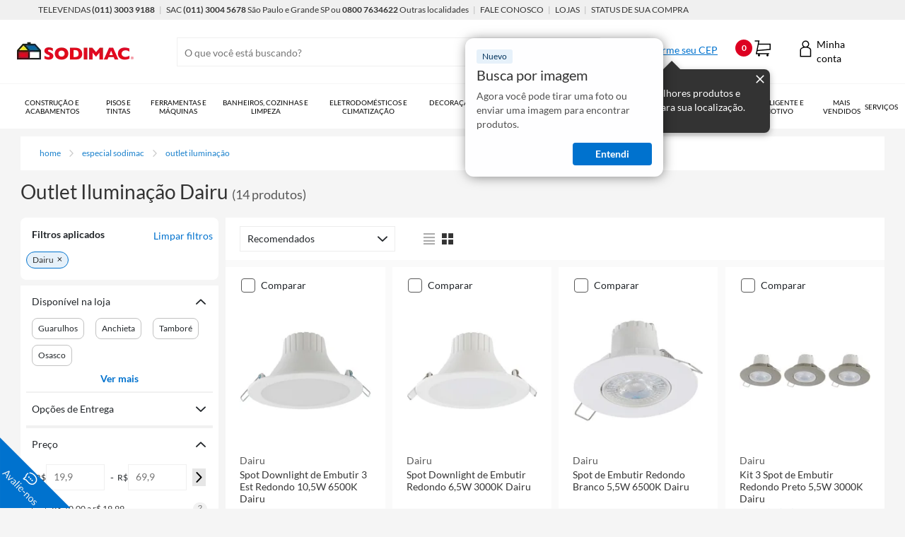

--- FILE ---
content_type: text/html; charset=utf-8
request_url: https://www.sodimac.com.br/sodimac-br/category/cat2160071/outlet-ilumina%C3%A7ao/?&currentpage=1&f.product.brandName=dairu
body_size: 127971
content:
<!DOCTYPE html><html><head><meta charSet="utf-8"/><link rel="shortcut icon" href="https://storage.googleapis.com/sodimac-catalyst-bu-prod-assets/default.ico"/><link as="font" type="font/ttf" href="/a/so/browse/static/fonts/Lato-Regular.ttf" crossorigin="anonymous"/><link as="font" type="font/ttf" href="/a/so/browse/static/fonts/Lato-Light.ttf" crossorigin="anonymous"/><link as="font" type="font/ttf" href="/a/so/browse/static/fonts/Lato-Bold.ttf" crossorigin="anonymous"/><meta name="viewport" content="initial-scale=1.0, width=device-width"/><meta http-equiv="X-UA-Compatible" content="IE=edge"/><meta name="google-site-verification" content="Jg7SF8ElcGKsnfV5o6Lot23alpMI7TfYXuBivQfTCK8"/><title>Outlet Iluminação dairu - Sodimac Brazil</title><meta name="description" content="Comprar Outlet Iluminação dairu em promoção na Sodimac. Aqui você encontra diversos tipos de modelos de qualidade para o seu lar. Clique e confira!"/><link rel="canonical" href="https://www.sodimac.com.br/sodimac-br/category/cat2160071/outlet-iluminaçao/?f.product.brandName=dairu"/><script data-rh="true" type="application/ld+json">{
    "@context": "http://schema.org",
    "@type": "WebPage",
    "name": "Outlet Iluminação | Sodimac.com.br",
    "url": "https://www.sodimac.com.br/sodimac-br/category/cat2160071/outlet-iluminaçao/",
    "mainEntity": {
      "@type": "WebPageElement",
      "offers": {
        "@type": "Offer",
        "itemOffered": [
    {
      "@type":"Product",
      
      "brand": {
          "@type":"brand",
          "name":"Dairu"
      },
      "sku": "856995",
      "image":"https://media.falabella.com/sodimacBR/856995/public",
      "name":"Spot Downlight de Embutir 3 Est Redondo 10,5W 6500K Dairu",
      "offers": {
          "@type":"Offer",
          "availability":"http://schema.org/InStock",
          "price":"35.90",
          "priceCurrency":"BRL",
          "url":"/sodimac-br/product/856995/spot-downlight-de-embutir-3-est-redondo-105w-6500k-dairu/856995/"
      }
  },
    {
      "@type":"Product",
      "aggregateRating": {
        "@type":"AggregateRating",
        "ratingValue":"5",
        "reviewCount":"4",
        "bestRating":"5",
        "worstRating":"1"
      },
      "brand": {
          "@type":"brand",
          "name":"Dairu"
      },
      "sku": "856997",
      "image":"https://media.falabella.com/sodimacBR/856997/public",
      "name":"Spot Downlight de Embutir Redondo 6,5W 3000K Dairu",
      "offers": {
          "@type":"Offer",
          "availability":"http://schema.org/InStock",
          "price":"32.90",
          "priceCurrency":"BRL",
          "url":"/sodimac-br/product/856997/spot-downlight-de-embutir-redondo-65w-3000k-dairu/856997/"
      }
  },
    {
      "@type":"Product",
      "aggregateRating": {
        "@type":"AggregateRating",
        "ratingValue":"5",
        "reviewCount":"4",
        "bestRating":"5",
        "worstRating":"1"
      },
      "brand": {
          "@type":"brand",
          "name":"Dairu"
      },
      "sku": "856986",
      "image":"https://media.falabella.com/sodimacBR/856986/public",
      "name":"Spot de Embutir Redondo Branco 5,5W 6500K Dairu",
      "offers": {
          "@type":"Offer",
          "availability":"http://schema.org/InStock",
          "price":"25.90",
          "priceCurrency":"BRL",
          "url":"/sodimac-br/product/856986/spot-de-embutir-redondo-branco-55w-6500k-dairu/856986/"
      }
  },
    {
      "@type":"Product",
      "aggregateRating": {
        "@type":"AggregateRating",
        "ratingValue":"4.9",
        "reviewCount":"30",
        "bestRating":"5",
        "worstRating":"1"
      },
      "brand": {
          "@type":"brand",
          "name":"Dairu"
      },
      "sku": "856989",
      "image":"https://media.falabella.com/sodimacBR/856989/public",
      "name":"Kit 3 Spot de Embutir Redondo Preto 5,5W 3000K Dairu",
      "offers": {
          "@type":"Offer",
          "availability":"http://schema.org/InStock",
          "price":"69.90",
          "priceCurrency":"BRL",
          "url":"/sodimac-br/product/856989/kit-3-spot-de-embutir-redondo-preto-55w-3000k-dairu/856989/"
      }
  },
    {
      "@type":"Product",
      
      "brand": {
          "@type":"brand",
          "name":"Dairu"
      },
      "sku": "782326",
      "image":"https://media.falabella.com/sodimacBR/782326/public",
      "name":"Jogo de Spots LED 5W Branco",
      "offers": {
          "@type":"Offer",
          "availability":"http://schema.org/InStock",
          "price":"69.90",
          "priceCurrency":"BRL",
          "url":"/sodimac-br/product/782326/jogo-de-spots-led-5w-branco/782326/"
      }
  },
    {
      "@type":"Product",
      "aggregateRating": {
        "@type":"AggregateRating",
        "ratingValue":"5",
        "reviewCount":"1",
        "bestRating":"5",
        "worstRating":"1"
      },
      "brand": {
          "@type":"brand",
          "name":"Dairu"
      },
      "sku": "856988",
      "image":"https://media.falabella.com/sodimacBR/856988/public",
      "name":"Spot de Embutir Redondo Preto 5,5W 3000K Dairu",
      "offers": {
          "@type":"Offer",
          "availability":"http://schema.org/InStock",
          "price":"25.90",
          "priceCurrency":"BRL",
          "url":"/sodimac-br/product/856988/spot-de-embutir-redondo-preto-55w-3000k-dairu/856988/"
      }
  },
    {
      "@type":"Product",
      
      "brand": {
          "@type":"brand",
          "name":"Dairu"
      },
      "sku": "790099",
      "image":"https://media.falabella.com/sodimacBR/790099/public",
      "name":"Lâmpada Filamento LED 4W G45 E14 Ambar 2700K",
      "offers": {
          "@type":"Offer",
          "availability":"http://schema.org/InStock",
          "price":"19.90",
          "priceCurrency":"BRL",
          "url":"/sodimac-br/product/790099/lampada-filamento-led-4w-g45-e14-ambar-2700k/790099/"
      }
  },
    {
      "@type":"Product",
      "aggregateRating": {
        "@type":"AggregateRating",
        "ratingValue":"5",
        "reviewCount":"4",
        "bestRating":"5",
        "worstRating":"1"
      },
      "brand": {
          "@type":"brand",
          "name":"Dairu"
      },
      "sku": "856992",
      "image":"https://media.falabella.com/sodimacBR/856992/public",
      "name":"Spot de Embutir Quadrado Preto 5,5W 3000K Dairu",
      "offers": {
          "@type":"Offer",
          "availability":"http://schema.org/InStock",
          "price":"19.90",
          "priceCurrency":"BRL",
          "url":"/sodimac-br/product/856992/spot-de-embutir-quadrado-preto-55w-3000k-dairu/856992/"
      }
  },
    {
      "@type":"Product",
      "aggregateRating": {
        "@type":"AggregateRating",
        "ratingValue":"3",
        "reviewCount":"2",
        "bestRating":"5",
        "worstRating":"1"
      },
      "brand": {
          "@type":"brand",
          "name":"Dairu"
      },
      "sku": "856996",
      "image":"https://media.falabella.com/sodimacBR/856996/public",
      "name":"Spot Downlight de Embutir 3 Est Redondo 6,5W 6500K Dairu",
      "offers": {
          "@type":"Offer",
          "availability":"http://schema.org/InStock",
          "price":"35.90",
          "priceCurrency":"BRL",
          "url":"/sodimac-br/product/856996/spot-downlight-de-embutir-3-est-redondo-65w-6500k-dairu/856996/"
      }
  },
    {
      "@type":"Product",
      "aggregateRating": {
        "@type":"AggregateRating",
        "ratingValue":"4.8276",
        "reviewCount":"29",
        "bestRating":"5",
        "worstRating":"1"
      },
      "brand": {
          "@type":"brand",
          "name":"Dairu"
      },
      "sku": "856985",
      "image":"https://media.falabella.com/sodimacBR/856985/public",
      "name":"Kit 3 Spot de Embutir Redondo Branco 5,5W 3000K Dairu",
      "offers": {
          "@type":"Offer",
          "availability":"http://schema.org/InStock",
          "price":"65.90",
          "priceCurrency":"BRL",
          "url":"/sodimac-br/product/856985/kit-3-spot-de-embutir-redondo-branco-55w-3000k-dairu/856985/"
      }
  },
    {
      "@type":"Product",
      
      "brand": {
          "@type":"brand",
          "name":"Dairu"
      },
      "sku": "856990",
      "image":"https://media.falabella.com/sodimacBR/856990/public",
      "name":"Spot de Embutir Redondo cetim niquelado 5,5W 6500K Dairu",
      "offers": {
          "@type":"Offer",
          "availability":"http://schema.org/InStock",
          "price":"38.90",
          "priceCurrency":"BRL",
          "url":"/sodimac-br/product/856990/spot-de-embutir-redondo-cetim-niquelado-55w-6500k-dairu/856990/"
      }
  },
    {
      "@type":"Product",
      "aggregateRating": {
        "@type":"AggregateRating",
        "ratingValue":"5",
        "reviewCount":"1",
        "bestRating":"5",
        "worstRating":"1"
      },
      "brand": {
          "@type":"brand",
          "name":"Dairu"
      },
      "sku": "856993",
      "image":"https://media.falabella.com/sodimacBR/856993/public",
      "name":"Spot de Embutir Quadrado Preto 5,5W 6500K Dairu",
      "offers": {
          "@type":"Offer",
          "availability":"http://schema.org/InStock",
          "price":"32.90",
          "priceCurrency":"BRL",
          "url":"/sodimac-br/product/856993/spot-de-embutir-quadrado-preto-55w-6500k-dairu/856993/"
      }
  },
    {
      "@type":"Product",
      "aggregateRating": {
        "@type":"AggregateRating",
        "ratingValue":"3.1111",
        "reviewCount":"9",
        "bestRating":"5",
        "worstRating":"1"
      },
      "brand": {
          "@type":"brand",
          "name":"Dairu"
      },
      "sku": "782327",
      "image":"https://media.falabella.com/sodimacBR/782327/public",
      "name":"Jogo de Spots LED 5W Branco",
      "offers": {
          "@type":"Offer",
          "availability":"http://schema.org/InStock",
          "price":"69.90",
          "priceCurrency":"BRL",
          "url":"/sodimac-br/product/782327/jogo-de-spots-led-5w-branco/782327/"
      }
  },
    {
      "@type":"Product",
      "aggregateRating": {
        "@type":"AggregateRating",
        "ratingValue":"4",
        "reviewCount":"1",
        "bestRating":"5",
        "worstRating":"1"
      },
      "brand": {
          "@type":"brand",
          "name":"Dairu"
      },
      "sku": "856994",
      "image":"https://media.falabella.com/sodimacBR/856994/public",
      "name":"Spot Downlight de Embutir 3 Est Redondo 10,5W 3000K Dairu",
      "offers": {
          "@type":"Offer",
          "availability":"http://schema.org/InStock",
          "price":"42.90",
          "priceCurrency":"BRL",
          "url":"/sodimac-br/product/856994/spot-downlight-de-embutir-3-est-redondo-105w-3000k-dairu/856994/"
      }
  }]
      }
    }
  }</script><link rel="preload" as="image" href="https://media.falabella.com/sodimacBR/856995_01/w=200,h=200,f=webp,fit=contain,q=85"/><link rel="preload" as="image" href="https://media.falabella.com/sodimacBR/856997_01/w=200,h=200,f=webp,fit=contain,q=85"/><link rel="preload" as="image" href="https://media.falabella.com/sodimacBR/856986_01/w=200,h=200,f=webp,fit=contain,q=85"/><link rel="preload" as="image" href="https://media.falabella.com/sodimacBR/856989_01/w=200,h=200,f=webp,fit=contain,q=85"/><link rel="preload" as="image" href="https://media.falabella.com/sodimacBR/782326_1/w=200,h=200,f=webp,fit=contain,q=85"/><link rel="preload" as="image" href="https://media.falabella.com/sodimacBR/856988_01/w=200,h=200,f=webp,fit=contain,q=85"/><link rel="preload" as="image" href="https://media.falabella.com/sodimacBR/790099_1/w=200,h=200,f=webp,fit=contain,q=85"/><link rel="preload" as="image" href="https://media.falabella.com/sodimacBR/856992_01/w=200,h=200,f=webp,fit=contain,q=85"/><link rel="stylesheet" href="https://images.sodimac.com/v3/assets/blt83510ffc673cc300/bltb4638e7e77d2934d/privacy-tools-banner.css"/><script type="text/javascript" src="https://images.sodimac.com/v3/assets/blt83510ffc673cc300/blta716531458ab0f5c/privacy-tools-banner.js"></script><link rel="preload" href="/a/so/browse/_next/static/css/1f85f4750b3941f36527.css" as="style"/><link rel="stylesheet" href="/a/so/browse/_next/static/css/1f85f4750b3941f36527.css" data-n-g=""/><noscript data-n-css="true"></noscript><link rel="preload" href="/a/so/browse/_next/static/chunks/main-302ab91e9c0b1356e1aa.js" as="script"/><link rel="preload" href="/a/so/browse/_next/static/chunks/webpack-92fb9cb7f0352d40e6f5.js" as="script"/><link rel="preload" href="/a/so/browse/_next/static/chunks/framework.4d0e4f6e0632e8529b8f.js" as="script"/><link rel="preload" href="/a/so/browse/_next/static/chunks/26d860ea.8c491eb03ffccf117c8f.js" as="script"/><link rel="preload" href="/a/so/browse/_next/static/chunks/890016fa.00748a1e77ca8afbafe6.js" as="script"/><link rel="preload" href="/a/so/browse/_next/static/chunks/commons.9327dfe7ea71a37b5ee8.js" as="script"/><link rel="preload" href="/a/so/browse/_next/static/chunks/f228701773cebaf740a2748cec64354d51758957.bf03ad7789157b48d54f.js" as="script"/><link rel="preload" href="/a/so/browse/_next/static/chunks/bbcb850aaf121a2f888e2d41056e9ab5902c7f9a.e5736a44c42c8ba048aa.js" as="script"/><link rel="preload" href="/a/so/browse/_next/static/chunks/4d1c2c307089e92815f420fa49c81097d1f60b50.fcce4e5c89b762b6e545.js" as="script"/><link rel="preload" href="/a/so/browse/_next/static/chunks/f814c56f7b42a4c592d04a2acb989aafb04ecd4e.c26d935d51aac7536cbd.js" as="script"/><link rel="preload" href="/a/so/browse/_next/static/chunks/8764aea244c622a0157f9491e5f453c9d6ed3716.c3c04d2afdef8433eac3.js" as="script"/><link rel="preload" href="/a/so/browse/_next/static/chunks/pages/_app-69e9e6c44b3a017faa53.js" as="script"/><link rel="preload" href="/a/so/browse/_next/static/chunks/29107295.b213f45d77f742bceeee.js" as="script"/><link rel="preload" href="/a/so/browse/_next/static/chunks/fa463ab99ac44d1b528f769d4a8086708c10b366.c9cfa8f6cbf35598e941.js" as="script"/><link rel="preload" href="/a/so/browse/_next/static/chunks/15df9c5e753a2f3aab47aa247ec337faadeef3ca.fcbfea6d0c55756d4f2e.js" as="script"/><link rel="preload" href="/a/so/browse/_next/static/chunks/7404e00007b63976f5cd19822a22b2005d28321a.a8e49ee7b4f68677d1c4.js" as="script"/><link rel="preload" href="/a/so/browse/_next/static/chunks/93547bb1cb2b816694da9458d4413d590c69569d.aff8a66ca755e14e769f.js" as="script"/><link rel="preload" href="/a/so/browse/_next/static/chunks/b7619cde3dd2ab96dd4402e9a8cd44208ac9dc8a.b7676273ccf2eb9f3e93.js" as="script"/><link rel="preload" href="/a/so/browse/_next/static/chunks/146198647c76faebcc67805836afd69cba01bb4b.8c0ed9e57029172c87ce.js" as="script"/><link rel="preload" href="/a/so/browse/_next/static/chunks/745b97b52f32f78c745673ce87c22976dce67d63.a652ebeb754570d85c90.js" as="script"/><link rel="preload" href="/a/so/browse/_next/static/chunks/1e435c09c50b1ad96a1a384f65c43d735362d6f9.efe57f25f75d56ec6258.js" as="script"/><link rel="preload" href="/a/so/browse/_next/static/chunks/a231fd05f9e222668b299cb0dce5526c67cdce6e.7a36cba2118bfa7887f5.js" as="script"/><link rel="preload" href="/a/so/browse/_next/static/chunks/pages/category-e4bffb27447fa375d2e2.js" as="script"/><style id="__jsx-71416012">.link.jsx-71416012{cursor:pointer;color:inherit;-webkit-text-decoration:none;text-decoration:none;text-transform:lowercase;font-size:inherit;}.link.jsx-71416012::first-letter{text-transform:uppercase;}.link.jsx-71416012:hover{-webkit-text-decoration:underline;text-decoration:underline;}.link.link-primary.jsx-71416012{color:#1980cc;}.link.link-primary.jsx-71416012::first-letter{text-transform:uppercase;}.link.link-secondary.jsx-71416012{color:#0A0A0A;}.link.link-inherit.jsx-71416012{color:inherit;-webkit-text-decoration:inherit;text-decoration:inherit;}.link.link-disabled.jsx-71416012{cursor:not-allowed;background:transparent;-webkit-text-decoration:none;text-decoration:none;color:#939393;}.link.link-button.jsx-71416012{color:#dd0021;background-color:#fff;width:100%;border-radius:0px;border:1px solid #dd0021;outline:none;display:-webkit-box;display:-webkit-flex;display:-ms-flexbox;display:flex;-webkit-box-pack:center;-webkit-justify-content:center;-ms-flex-pack:center;justify-content:center;-webkit-align-items:center;-webkit-box-align:center;-ms-flex-align:center;align-items:center;}.link.link-button.jsx-71416012:hover{-webkit-text-decoration:none;text-decoration:none;background:#dd0021;color:#fff;border:1px solid #dd0021;box-shadow:0 2px 4px 0 rgba(0,0,0,0.25);}.link.link-button.jsx-71416012:active{background-color:#a9011b;color:#fff;box-shadow:0 2px 4px 0 rgba(0,0,0,0.25);}.link.jsx-71416012 .show-arrow.jsx-71416012::after{content:' >';-webkit-text-decoration:inherit;text-decoration:inherit;}[id*='testId-Link-cat'].jsx-71416012{max-width:80%;width:77%;}</style><style id="__jsx-1055947686">.out-of-stock.jsx-1055947686{background-color:#fff;padding:0;}@media (min-width:1024px){.out-of-stock.jsx-1055947686{padding:0 27px;}}.fomo-purchase-wrapper.jsx-1055947686{position:absolute;top:0.8em;right:0;box-shadow:0 1px 1px 0 rgba(0,0,0,0.1);}.bread-crumb-wrapper.jsx-1055947686{display:-webkit-box;display:-webkit-flex;display:-ms-flexbox;display:flex;}.bread-crumbs.jsx-1055947686{display:-webkit-box;display:-webkit-flex;display:-ms-flexbox;display:flex;font-size:12px;-webkit-flex-wrap:wrap;-ms-flex-wrap:wrap;flex-wrap:wrap;line-height:18px;padding-top:15px;padding-bottom:15px;}@media (min-width:320px) and (max-width:1279px){.bread-crumbs.into-pdp.jsx-1055947686{margin-left:15px;}}.bread-crumb.jsx-1055947686{margin-right:10px;}.cs-icon-arrow_right.jsx-1055947686{font-size:1rem;color:#cbcbcb;margin-right:10px;}.cs-icon-arrow_left.jsx-1055947686{color:#2E72C8;font-size:1rem;margin-right:2px;}@media (min-width:320px) and (max-width:719px){.parent-breadcrumb-btn.jsx-1055947686{margin-left:12px;color:#2E72C8;margin-top:16px;}}.parent-breadcrumb-btn.jsx-1055947686 a.jsx-1055947686{color:#2E72C8;margin-top:16px;}.parent-breadcrumb-btn.jsx-1055947686 a.link-primary.jsx-1055947686{color:#2E72C8;}@media (min-width:320px) and (max-width:719px){.parent-breadcrumb-btn.into-pdp.jsx-1055947686{margin-top:15px;margin-bottom:15px;}}.left-arrow.jsx-1055947686{display:inline-block;}</style><style id="__jsx-861649955">.fallback.jsx-861649955{display:none;}@media (min-width:0px) and (max-width:319px){.fallback.jsx-861649955{display:inherit;}}@media (min-width:320px) and (max-width:719px){.mobile-only.jsx-861649955{display:inherit;}}.phablet-only.jsx-861649955{display:none;}@media (min-width:720px) and (max-width:1023px){.phablet-only.jsx-861649955{display:inherit;}}.tablet-only.jsx-861649955{display:none;}@media (min-width:1024px) and (max-width:1279px){.tablet-only.jsx-861649955{display:inherit;}}.desktop-only.jsx-861649955{display:none;}@media (min-width:1280px){.desktop-only.jsx-861649955{display:inherit;}}@media (min-width:320px) and (max-width:1023px){.mobile-phablet.jsx-861649955{display:inherit;}}@media (min-width:320px) and (max-width:1279px){.mobile-tablet.jsx-861649955{display:inherit;}}@media (min-width:320px){.mobile-desktop.jsx-861649955{display:inherit;}}.phablet-tablet.jsx-861649955{display:none;}@media (min-width:720px) and (max-width:1279px){.phablet-tablet.jsx-861649955{display:inherit;}}.phablet-desktop.jsx-861649955{display:none;}@media (min-width:720px){.phablet-desktop.jsx-861649955{display:inherit;}}.tablet-desktop.jsx-861649955{display:none;}@media (min-width:1024px){.tablet-desktop.jsx-861649955{display:inherit;}}</style><style id="__jsx-2796321932">.ad-container.jsx-2796321932{text-align:center;}</style><style id="__jsx-3745557855">.category-title-layout.jsx-3745557855{display:-webkit-box;display:-webkit-flex;display:-ms-flexbox;display:flex;color:#333333;font-size:2.8rem;margin:20px 0;line-height:20px;}@media (min-width:320px) and (max-width:719px){.category-title-layout.jsx-3745557855{-webkit-flex-direction:row;-ms-flex-direction:row;flex-direction:row;font-size:2rem;margin:0;padding:0 16px;background-color:#fff;color:#333333;font-weight:bold;}}.category-title.jsx-3745557855{word-wrap:break-word;overflow-wrap:break-word;-webkit-hyphens:auto;-moz-hyphens:auto;-ms-hyphens:auto;hyphens:auto;}@media (min-width:320px) and (max-width:719px){.category-title.jsx-3745557855{font-size:2rem;font-weight:bold;color:#333333;}}.category-product-count.jsx-3745557855{color:#585858;font-size:1.8rem;margin-left:5px;line-height:26px;}@media (min-width:320px) and (max-width:719px){.category-product-count.jsx-3745557855{font-size:undefined;margin-left:5px;color:#717171;font-weight:normal;}}</style><style id="__jsx-3574424537">@-moz-document url-prefix(){.search-results-main-section.jsx-3574424537 .facets.jsx-3574424537{-webkit-scrollbar-color:#dddddd #fff;-moz-scrollbar-color:#dddddd #fff;-ms-scrollbar-color:#dddddd #fff;scrollbar-color:#dddddd #fff;-webkit-scrollbar-width:thin;-moz-scrollbar-width:thin;-ms-scrollbar-width:thin;scrollbar-width:thin;}}.search-results-main-section.jsx-3574424537{margin-top:20px;display:-webkit-box;display:-webkit-flex;display:-ms-flexbox;display:flex;-webkit-box-pack:justify;-webkit-justify-content:space-between;-ms-flex-pack:justify;justify-content:space-between;}.search-results-main-section.jsx-3574424537 .facets.jsx-3574424537{margin-right:10px;width:100%;max-width:300px;min-width:230px;position:-webkit-sticky;position:sticky;top:67px;height:calc(100vh - 67px);display:-webkit-box;display:-webkit-flex;display:-ms-flexbox;display:flex;-webkit-flex-direction:column;-ms-flex-direction:column;flex-direction:column;}.search-results-main-section.jsx-3574424537 .search-section.jsx-3574424537{width:100%;display:-webkit-box;display:-webkit-flex;display:-ms-flexbox;display:flex;-webkit-flex-direction:column;-ms-flex-direction:column;flex-direction:column;}@media (min-width:1024px){.search-results-main-section.jsx-3574424537 .search-section.jsx-3574424537{width:calc(100% - 227px) !important;}}.search-results-main-section.jsx-3574424537 .search-results.jsx-3574424537{display:-webkit-box;display:-webkit-flex;display:-ms-flexbox;display:flex;-webkit-flex-direction:row;-ms-flex-direction:row;flex-direction:row;width:100%;}.facets-section.jsx-3574424537{width:100%;background-color:#fff;}@media (min-width:1024px){.facets-section.jsx-3574424537{overflow-y:auto;}.facets-section.jsx-3574424537::-webkit-scrollbar{width:3px;}.facets-section.jsx-3574424537::-webkit-scrollbar-thumb{background-color:#dddddd;border-radius:24px;}.facets-section.jsx-3574424537::-webkit-scrollbar-track{background-color:#fff;}}@media (min-width:1280px){.recommendation-carousel.jsx-3574424537{max-width:931px;}}.sponsored-banner-wrapper-container.jsx-3574424537{margin-top:20px;padding:10px 10px 0 10px;}.sponsored-banner-wrapper-container.xlp-no-left-banner.jsx-3574424537{padding:0;}.sponsored-banner-wrapper.jsx-3574424537{width:100%;}.sponsored-left-banner-wrapper.jsx-3574424537{padding:16px;}</style><style id="__jsx-2116826331">.overlay.jsx-2116826331 .side-bar.jsx-2116826331{height:100%;width:85%;position:fixed;background-color:#fff;top:0;left:0;-webkit-transform:translateX(-1500px);-ms-transform:translateX(-1500px);transform:translateX(-1500px);overflow-x:hidden;-webkit-transition:-webkit-transform 0.3s;-webkit-transition:transform 0.3s;transition:transform 0.3s;z-index:3;}.overlay.jsx-2116826331 .full-screen.jsx-2116826331{width:100%;}.overlay.jsx-2116826331 .overlay-background.jsx-2116826331{position:fixed;visibility:hidden;width:15%;height:100%;top:0;right:0;bottom:0;background-color:rgba(0,0,0,0.7);z-index:2;cursor:pointer;opacity:0;display:-webkit-box;display:-webkit-flex;display:-ms-flexbox;display:flex;-webkit-box-pack:center;-webkit-justify-content:center;-ms-flex-pack:center;justify-content:center;}.overlay.jsx-2116826331 .close-button.jsx-2116826331{padding:12px 0;color:#fff;font-size:2rem;}@media (min-width:720px) and (max-width:1023px){.overlay.jsx-2116826331 .close-button.jsx-2116826331{font-size:2.4rem;padding:30px 0;}}.overlay.active.jsx-2116826331 .side-bar.jsx-2116826331{-webkit-transform:translateX(0);-ms-transform:translateX(0);transform:translateX(0);}.overlay.active.jsx-2116826331 .overlay-background.jsx-2116826331{visibility:visible;opacity:1;-webkit-transition:opacity 0.8s;transition:opacity 0.8s;}</style><style id="__jsx-1539199139">.button.jsx-1539199139{cursor:pointer;padding:0;outline:none;border:none;font:inherit;height:100%;border-radius:0px;-webkit-tap-highlight-color:transparent;-ms-tap-highlight-color:transparent;-moz-tap-highlight-color:transparent;}.button.button-primary.jsx-1539199139{color:#fff;background:#dd0021;width:100%;}.button.button-primary.jsx-1539199139:hover.jsx-1539199139:enabled,.button.button-primary.jsx-1539199139:focus.jsx-1539199139:enabled{background:#dd0021;box-shadow:0 2px 2px 0 rgba(0,0,0,0.25);}.button.button-primary.jsx-1539199139:active.jsx-1539199139:enabled{background-color:#a9011b;box-shadow:0 2px 4px 0 rgba(0,0,0,0.25);}.button.button-primary-blue.jsx-1539199139{color:#fff;background:#0072ce;width:100%;}.button.button-primary-blue.jsx-1539199139:hover.jsx-1539199139:enabled,.button.button-primary-blue.jsx-1539199139:focus.jsx-1539199139:enabled{background:#0072ce;box-shadow:0 2px 2px 0 rgba(0,0,0,0.25);}.button.button-primary-blue.jsx-1539199139:active.jsx-1539199139:enabled{background-color:#0072ce;box-shadow:0 2px 4px 0 rgba(0,0,0,0.25);}.button.button-secondary.jsx-1539199139{color:#dd0021;background-color:#fff;width:100%;border:1px solid #dd0021;outline:none;}.button.button-secondary.jsx-1539199139:focus.jsx-1539199139:enabled,.button.button-secondary.jsx-1539199139:hover.jsx-1539199139:enabled{background:#dd0021;color:#fff;border:1px solid #dd0021;box-shadow:0 2px 4px 0 rgba(0,0,0,0.25);}.button.button-secondary.jsx-1539199139:active.jsx-1539199139:enabled{background-color:#a9011b;color:#fff;box-shadow:0 2px 4px 0 rgba(0,0,0,0.25);}.button.button-fb-login.jsx-1539199139{color:#fff;background-color:#3B5998;width:100%;border:1px solid #3B5998;outline:none;}.button.button-fb-login.jsx-1539199139:hover.jsx-1539199139:enabled,.button.button-fb-login.jsx-1539199139:focus.jsx-1539199139:enabled{box-shadow:0 2px 4px 0 rgba(0,0,0,0.25);}.button.button-fb-login.jsx-1539199139:active.jsx-1539199139:enabled{background-color:#2d4883;}.button.button-link.jsx-1539199139{background:transparent;color:#2E72C8;border:0;}.button.button-navigation-link.jsx-1539199139{text-align:left;background:transparent;color:#2E72C8;border:0;}.button.button-navigation-link.jsx-1539199139:hover{-webkit-text-decoration:underline;text-decoration:underline;}.button.button-navigation-link[disabled].jsx-1539199139{background:transparent;-webkit-text-decoration:none;text-decoration:none;}.button.button-outline.jsx-1539199139{background:transparent;border-radius:20px;border:1px solid #0072ce;color:#0072ce;text-align:center;-webkit-tap-highlight-color:transparent;-ms-tap-highlight-color:transparent;-moz-tap-highlight-color:transparent;}.button.button-outline.selected.jsx-1539199139{background:#0072ce;color:#fff;}.button.button-pill.jsx-1539199139{background:#0072ce;border-radius:20px;color:#fff;text-align:center;}.button.button-pill.selected.jsx-1539199139{background:#a9011b;}.button.button-pill.jsx-1539199139:hover.jsx-1539199139:enabled,.button.button-pill.jsx-1539199139:focus.jsx-1539199139:enabled{box-shadow:0 2px 2px 0 rgba(0,0,0,0.25);}.button.button-pill-secondary.jsx-1539199139{border:1px solid #C2C2C2;background:#fff;color:#333333;border-radius:24px;}.button.button-pill-secondary.selected.jsx-1539199139{color:#fff;background-color:#0072ce;border:1px solid #0072ce;}.button.block.jsx-1539199139{width:100%;}.button.inline.jsx-1539199139{width:auto;}.button.button-icon.jsx-1539199139{background:transparent;border:0;}.button.button-icon[disabled].jsx-1539199139{background:transparent;}.button.button-button.jsx-1539199139{border:none;}.button.button.no-border.jsx-1539199139{border:none;}.button[disabled].jsx-1539199139{cursor:not-allowed;background:#EBEBEB;color:#ADADAD;}</style><style id="__jsx-1265144774">.button.button-link.jsx-1265144774{color:#0072ce;font-weight:normal;line-height:20px;display:none;}@media (min-width:1024px){.button.button-link.jsx-1265144774{display:block;}}</style><style id="__jsx-964251425">.applied-filters-container.jsx-964251425{padding:10px 16px 15px;max-width:inherit;background:#fff;border-bottom:1px solid #C2C2C2;}@media (min-width:1024px){.applied-filters-container.jsx-964251425{padding:16px 8px;border-radius:8px;margin-bottom:8px;border-bottom:none;}}.applied-filters-title.jsx-964251425{font-size:1.7rem;font-weight:bold;line-height:20px;margin-bottom:8px;}@media (min-width:1024px){.applied-filters-title.jsx-964251425{display:-webkit-box;display:-webkit-flex;display:-ms-flexbox;display:flex;gap:26px;font-size:1.4rem;line-height:16px;margin-left:8px;margin-bottom:12px;-webkit-box-pack:justify;-webkit-justify-content:space-between;-ms-flex-pack:justify;justify-content:space-between;}}.applied-filters-items.jsx-964251425{display:-webkit-box;display:-webkit-flex;display:-ms-flexbox;display:flex;-webkit-flex-wrap:wrap;-ms-flex-wrap:wrap;flex-wrap:wrap;gap:8px;max-height:120px;overflow-y:auto;-webkit-scrollbar-color:#dddddd #fff;-moz-scrollbar-color:#dddddd #fff;-ms-scrollbar-color:#dddddd #fff;scrollbar-color:#dddddd #fff;-webkit-scrollbar-width:thin;-moz-scrollbar-width:thin;-ms-scrollbar-width:thin;scrollbar-width:thin;}@media (min-width:1024px){.applied-filters-items.jsx-964251425{gap:4px;max-height:82px;}}.filter-expanded.jsx-964251425{padding-bottom:20px;}.filter-item.jsx-964251425{padding:8px;padding-left:10px;background:#E6F1FA;font-weight:bold;font-size:1.4rem;line-height:16px;cursor:pointer;border-radius:20px;border:1px solid #0072ce;color:#333333;}@media (min-width:1024px){.filter-item.jsx-964251425{font-weight:normal;font-size:1.2rem;line-height:14px;padding:4px 8px;}}.close-button.jsx-964251425{color:#666666;margin-left:10px;font-weight:bold;cursor:pointer;}@media (min-width:1024px){.close-button.jsx-964251425{margin:0;padding:0;top:0;margin-left:5px;}}.expand-more.jsx-964251425{cursor:pointer;}.additional-items.jsx-964251425{display:inherit;-webkit-flex-wrap:inherit;-ms-flex-wrap:inherit;flex-wrap:inherit;}.clear-all.jsx-964251425{margin-top:16px;font-size:1.4rem;text-align:center;color:#0072ce;cursor:pointer;font-weight:bold;line-height:20px;}.clear-all.jsx-964251425:hover{-webkit-text-decoration:underline;text-decoration:underline;}@media (min-width:1024px){.clear-all.jsx-964251425{display:none;}}.hide.jsx-964251425{display:none;}.cs-icon-close.jsx-964251425::before{font-size:11px;color:#000;}@media (min-width:1024px){.cs-icon-close.jsx-964251425::before{font-size:7px;vertical-align:middle;}}.shadow-container.jsx-964251425{position:relative;}.shadow-card.jsx-964251425{position:absolute;left:0;right:0;bottom:0;height:31px;background:linear-gradient( 178.95deg, rgba(255,255,255,0) 0.97%, #fff 99.18% );border-bottom:1px solid #fff;}</style><style id="__jsx-3525017925">.switch.jsx-3525017925{background-color:#fff;margin-bottom:5px;}.switch.jsx-3525017925>div.jsx-3525017925{height:55px;}</style><style id="__jsx-1891946334">.accordion.jsx-1891946334{width:100%;}.accordion.jsx-1891946334 .header.jsx-1891946334{display:-webkit-box;display:-webkit-flex;display:-ms-flexbox;display:flex;padding:13px 19px 13px 18px;-webkit-box-pack:justify;-webkit-justify-content:space-between;-ms-flex-pack:justify;justify-content:space-between;-webkit-align-items:center;-webkit-box-align:center;-ms-flex-align:center;align-items:center;background-color:#fff;-webkit-user-select:none;-moz-user-select:none;-webkit-user-select:none;-moz-user-select:none;-ms-user-select:none;user-select:none;cursor:pointer;font-weight:inherit;}.accordion.jsx-1891946334 .header.jsx-1891946334:focus{outline:0;}.accordion.jsx-1891946334 .header.jsx-1891946334 .title.jsx-1891946334{max-width:71%;width:100%;}.accordion.jsx-1891946334 .header.jsx-1891946334 .toggle-button.jsx-1891946334{max-width:25%;display:-webkit-box;display:-webkit-flex;display:-ms-flexbox;display:flex;-webkit-box-pack:start;-webkit-justify-content:start;-ms-flex-pack:start;justify-content:start;width:10%;}@media (min-width:720px) and (max-width:1023px){.accordion.jsx-1891946334 .header.jsx-1891946334{padding:21px 37px;}}@media (min-width:1024px){.accordion.jsx-1891946334 .header.jsx-1891946334{padding:18px 16px 10px 17px;}}.accordion.jsx-1891946334 .content.jsx-1891946334{overflow-y:auto;overflow-x:hidden;-webkit-transition:max-height 0.2s ease-out;transition:max-height 0.2s ease-out;}.accordion.jsx-1891946334 .content.jsx-1891946334::before,.accordion.jsx-1891946334 .content.jsx-1891946334::after{content:'';}.accordion.jsx-1891946334 .content.content-highlight.jsx-1891946334::before,.accordion.jsx-1891946334 .content.content-highlight.jsx-1891946334::after{width:100%;height:1px;position:absolute;z-index:3;}.accordion.jsx-1891946334 .content.content-highlight.jsx-1891946334::before{box-shadow:0 3px 6px 1px rgba(0,0,0,0.01);}.accordion.jsx-1891946334 .content.content-highlight.jsx-1891946334::after{box-shadow:0 -3px 6px 1px rgba(0,0,0,0.01);}@media (min-width:320px) and (max-width:1023px){.accordion.jsx-1891946334 .content.jsx-1891946334::-webkit-scrollbar{-webkit-appearance:none;}.accordion.jsx-1891946334 .content.jsx-1891946334::-webkit-scrollbar:vertical{width:12px;}.accordion.jsx-1891946334 .content.jsx-1891946334::-webkit-scrollbar:horizontal{height:12px;}.accordion.jsx-1891946334 .content.jsx-1891946334::-webkit-scrollbar-thumb{background-color:rgba(0,0,0,.2);border-radius:10px;border:3px solid #ffffff;}.accordion.jsx-1891946334 .content.jsx-1891946334::-webkit-scrollbar-track{border-radius:10px;background-color:#ffffff;}}.accordion.bottom-border.jsx-1891946334{border-bottom:1px solid #C2C2C2;}.accordion.collapse.jsx-1891946334 .header.jsx-1891946334{border:0;}.accordion.collapse.jsx-1891946334 .content.jsx-1891946334{display:none;}</style><style id="__jsx-2125185477">.accordion.collapse:not(.show){display:block;}</style><style id="__jsx-3326701313">.accordion.jsx-3326701313 .header.jsx-3326701313{padding:16px 16px;padding-right:18px;}.accordion.jsx-3326701313 .header.jsx-3326701313 .toggle-button.jsx-3326701313{-webkit-box-pack:end;-webkit-justify-content:flex-end;-ms-flex-pack:end;justify-content:flex-end;}</style><style id="__jsx-2241498288">.shipping-container.jsx-2241498288{font-size:1.4rem;}@media (min-width:320px) and (max-width:1023px){.shipping-container.jsx-2241498288{font-size:1.6rem;}}.shipping-section.jsx-2241498288{display:-webkit-box;display:-webkit-flex;display:-ms-flexbox;display:flex;-webkit-flex-direction:column;-ms-flex-direction:column;flex-direction:column;}.shipping-buttons.jsx-2241498288{display:-webkit-box;display:-webkit-flex;display:-ms-flexbox;display:flex;margin-left:8px;-webkit-align-items:center;-webkit-box-align:center;-ms-flex-align:center;align-items:center;-webkit-flex-wrap:wrap;-ms-flex-wrap:wrap;flex-wrap:wrap;}.see-more.jsx-2241498288{margin-bottom:8px;-webkit-align-self:center;-ms-flex-item-align:center;align-self:center;cursor:pointer;color:#0072ce;font-size:1.6rem;font-weight:700;line-height:20px;}.shipping-button.jsx-2241498288{border:1px solid #C2C2C2;padding:8px;margin:0 8px 8px 8px;border-radius:8px;font-size:1.2rem;cursor:pointer;}.divitionGrey.jsx-2241498288{height:2px;background-color:#F1F1F1;margin:0 8px;margin-top:8px;}@media (min-width:1024px){.divitionGrey.jsx-2241498288{margin-top:0;}}@media (min-width:320px) and (max-width:1023px){.divitionGrey.jsx-2241498288{border-bottom:1px solid #C2C2C2;height:0;margin:0;}}.active.jsx-2241498288{border:1px solid #0072ce;color:#0072ce;background:#E6F1FA;}</style><style id="__jsx-294062286">.facet-category-container.jsx-294062286{width:100%;}@media (min-width:1024px){.facet-category-container.jsx-294062286{font-size:1.4rem;}}.facet-category-container.jsx-294062286:nth-child(1){margin-top:5%;}@media (min-width:1024px){.facet-category-container.jsx-294062286:nth-child(1){margin-top:0;}}</style><style id="__jsx-1869533153">.badge.jsx-1869533153{background-color:#F1F1F1;font-style:italic;color:#666666;border-radius:8px;margin-left:5px;padding:3px 5px;min-width:20px;font-size:1.2rem;cursor:pointer;-webkit-user-select:none;-moz-user-select:none;-webkit-user-select:none;-moz-user-select:none;-ms-user-select:none;user-select:none;height:18px;}.prevent-click.jsx-1869533153{pointer-events:none;}.component-with-number.jsx-1869533153{color:#333333;font-size:1.4rem;text-transform:lowercase;display:-webkit-box;display:-webkit-flex;display:-ms-flexbox;display:flex;-webkit-align-items:center;-webkit-box-align:center;-ms-flex-align:center;align-items:center;-webkit-box-pack:justify;-webkit-justify-content:space-between;-ms-flex-pack:justify;justify-content:space-between;}@media (min-width:1024px){.component-with-number.jsx-1869533153{font-size:1.2rem;}}.component-with-number.jsx-1869533153>a.jsx-1869533153::first-letter{text-transform:uppercase;}.component-with-number[data-testid*='primary_color_group'].jsx-1869533153{-webkit-box-pack:start;-webkit-justify-content:flex-start;-ms-flex-pack:start;justify-content:flex-start;}.icon.jsx-1869533153{margin-left:2px;font-size:1rem;}</style><style id="__jsx-2645957505">@media (min-width:320px) and (max-width:1023px){.badge.jsx-2645957505{background-color:#fff;color:#333333;}.badge.quick-facet.jsx-2645957505{background-color:#F1F1F1;}.checkmark.jsx-2645957505{background-color:#fff;}}.component-with-number.jsx-2645957505{max-width:100%;width:100%;left:0;}.component-with-number.jsx-2645957505>label.jsx-2645957505{width:90%;display:-webkit-box;display:-webkit-flex;display:-ms-flexbox;display:flex;gap:10px;-webkit-flex-direction:row-reverse;-ms-flex-direction:row-reverse;flex-direction:row-reverse;-webkit-align-items:center;-webkit-box-align:center;-ms-flex-align:center;align-items:center;-webkit-box-pack:left;-webkit-justify-content:left;-ms-flex-pack:left;justify-content:left;padding:0;}label.container.jsx-2645957505>span.jsx-2645957505{position:static;}.component-with-number.jsx-2645957505>.content-checkbox.jsx-2645957505{width:80%;}.component-with-number.jsx-2645957505>.badge.jsx-2645957505{width:auto;max-width:18%;border-radius:32px;padding:2px 6px;background-color:#F1F1F1;color:#717171;}</style><style id="__jsx-888170304">.content-checkbox.jsx-888170304{display:-webkit-box;display:-webkit-flex;display:-ms-flexbox;display:flex;-webkit-align-items:center;-webkit-box-align:center;-ms-flex-align:center;align-items:center;position:relative;cursor:pointer;-webkit-user-select:none;-moz-user-select:none;-webkit-user-select:none;-moz-user-select:none;-ms-user-select:none;user-select:none;border-width:thin;border-color:#F0F0F0;}.checkbox.jsx-888170304{display:-webkit-box;display:-webkit-flex;display:-ms-flexbox;display:flex;-webkit-align-items:center;-webkit-box-align:center;-ms-flex-align:center;align-items:center;margin-right:8px;position:relative;}.checkbox.jsx-888170304 input.jsx-888170304{position:absolute;opacity:0;cursor:pointer;height:100%;width:100%;z-index:10;}.checkmark.jsx-888170304{height:20px;width:20px;border-radius:4px;border:1px solid #595959;display:-webkit-box;display:-webkit-flex;display:-ms-flexbox;display:flex;-webkit-align-items:center;-webkit-box-align:center;-ms-flex-align:center;align-items:center;-webkit-box-pack:center;-webkit-justify-content:center;-ms-flex-pack:center;justify-content:center;}.checkmark.jsx-888170304 .icon.jsx-888170304{display:none;color:#fff;font-size:10px;}.checkbox.jsx-888170304 input.jsx-888170304:checked+.checkmark.jsx-888170304{background-color:#2E72C8;}.checkbox.jsx-888170304 input.jsx-888170304:checked+.checkmark.jsx-888170304 .icon.jsx-888170304{display:inline-block;}.text-checkbox.jsx-888170304{-webkit-box-flex:1;-webkit-flex-grow:1;-ms-flex-positive:1;flex-grow:1;}label.jsx-888170304{text-transform:lowercase;}label.jsx-888170304::first-letter{text-transform:uppercase;}</style><style id="__jsx-1843030087">@-moz-document url-prefix(){.facet-list.jsx-1843030087{-webkit-scrollbar-color:#dddddd #fff;-moz-scrollbar-color:#dddddd #fff;-ms-scrollbar-color:#dddddd #fff;scrollbar-color:#dddddd #fff;-webkit-scrollbar-width:thin;-moz-scrollbar-width:thin;-ms-scrollbar-width:thin;scrollbar-width:thin;}}.facet-list.jsx-1843030087{-webkit-scroll-behavior:auto;-moz-scroll-behavior:auto;-ms-scroll-behavior:auto;scroll-behavior:auto;overflow-y:auto;}.facet-list.jsx-1843030087::-webkit-scrollbar{width:3px;}.facet-list.jsx-1843030087::-webkit-scrollbar-thumb{background-color:#dddddd;border-radius:24px;}.facet-list.jsx-1843030087::-webkit-scrollbar-track{background-color:#fff;}.facet-list.quick-facet.jsx-1843030087{height:-moz-max-content;height:-webkit-max-content;height:-moz-max-content;height:max-content;max-height:350px;margin-top:0;padding-top:8px;}.facet-category.jsx-1843030087{margin-bottom:8px;}.facet-content-container.jsx-1843030087{width:100%;background-color:#fff;padding:0 16px;margin-top:5px;}@media (min-width:320px) and (max-width:1023px){.facet-content-container.jsx-1843030087{background:#F7F7F7;}}.facet-content-container.quick-facet.jsx-1843030087{background-color:#fff;margin-top:0;}.facet-category-container.jsx-1843030087{width:100%;font-size:1.4rem;}@media (min-width:1024px){.facet-category-container.jsx-1843030087{margin-bottom:10px;}}.see-more-container.jsx-1843030087{display:-webkit-box;display:-webkit-flex;display:-ms-flexbox;display:flex;-webkit-box-pack:center;-webkit-justify-content:center;-ms-flex-pack:center;justify-content:center;padding-bottom:14px;}@media (min-width:1024px){.see-more-container.jsx-1843030087{padding-bottom:16px;}}@media (min-width:320px) and (max-width:719px){.see-more-container.quick-facet.jsx-1843030087{padding-bottom:8px;padding-top:5px;}}.facet-search-bar.jsx-1843030087,.range-input-box-container.jsx-1843030087{margin-bottom:16px;}.arrow.jsx-1843030087{margin-left:6px;}</style><style id="__jsx-561994099">.facet-list.jsx-561994099{max-height: 176px;;}</style><style id="__jsx-2450854690">.divitionGrey.jsx-2450854690{height:2px;background-color:#F1F1F1;margin:0 8px;margin-top:8px;}@media (min-width:1024px){.divitionGrey.jsx-2450854690{margin-top:0;}}</style><style id="__jsx-3622615619">.range-validation-error-msg.jsx-3622615619{display:-webkit-box;display:-webkit-flex;display:-ms-flexbox;display:flex;padding:5px 35px 7px 25px;color:#dd0021;line-height:16px;font-size:1.2rem;}.align-horizontal.jsx-3622615619{display:-webkit-box;display:-webkit-flex;display:-ms-flexbox;display:flex;padding:0;}.price-input-container.jsx-3622615619{border:1px solid #F0F0F0;width:100%;}.price-input-container.error.jsx-3622615619{border-bottom:1px solid #dd0021;}.splitter.jsx-3622615619{margin-left:8px;}.align-component.jsx-3622615619{display:-webkit-box;display:-webkit-flex;display:-ms-flexbox;display:flex;font-size:1.2rem;}@media (min-width:1024px){.align-component.jsx-3622615619{-webkit-flex:41.5% 0 0;-ms-flex:41.5% 0 0;flex:41.5% 0 0;}}.text-formatter.jsx-3622615619{font-size:1.2rem;margin-left:5px;}@media (min-width:1024px){.text-formatter.jsx-3622615619{-webkit-flex:15px 0 0;-ms-flex:15px 0 0;flex:15px 0 0;}}.align-vertical.jsx-3622615619{display:-webkit-box;display:-webkit-flex;display:-ms-flexbox;display:flex;-webkit-align-items:center;-webkit-box-align:center;-ms-flex-align:center;align-items:center;}.submit.jsx-3622615619{background-color:#E6E6E6;font-size:15px;margin-left:8px;padding:5px 2px;}.rangebox-submit-button.jsx-3622615619{display:-webkit-box;display:-webkit-flex;display:-ms-flexbox;display:flex;-webkit-align-self:center;-ms-flex-item-align:center;align-self:center;}</style><style id="__jsx-949032353">input[type=number].jsx-949032353::-webkit-outer-spin-button{-webkit-appearance:none;}input[type=number].jsx-949032353::-webkit-inner-spin-button{-webkit-appearance:none;}input[type=number].jsx-949032353{-moz-appearance:textfield;}input.jsx-949032353::-ms-clear{display:none;}.input-box-wrapper.jsx-949032353 .label.jsx-949032353{color:#333333;font-family:inherit;font-size:1.4rem;font-weight:bold;margin-bottom:5px;}.input-box-wrapper.jsx-949032353 .err-msg.jsx-949032353{margin-top:3px;height:15px;color:#dd0021;font-family:inherit;font-size:1.2rem;line-height:14px;}@media (min-width:320px) and (max-width:719px){.input-box-wrapper.jsx-949032353{width:100%;}}.input-box-container.jsx-949032353{display:-webkit-box;display:-webkit-flex;display:-ms-flexbox;display:flex;-webkit-align-items:center;-webkit-box-align:center;-ms-flex-align:center;align-items:center;border:1px solid #F0F0F0;}.input-box-container.jsx-949032353 .input-box.jsx-949032353{width:100%;padding:10px;outline:none;}.input-box-container.jsx-949032353 input.jsx-949032353::-moz-placeholder{font-size:1.4rem;}.input-box-container.jsx-949032353 input.jsx-949032353::-webkit-input-placeholder{font-size:1.4rem;}.input-box-container.jsx-949032353 input.jsx-949032353::-moz-placeholder{font-size:1.4rem;}.input-box-container.jsx-949032353 input.jsx-949032353:-ms-input-placeholder{font-size:1.4rem;}.input-box-container.jsx-949032353 input.jsx-949032353::placeholder{font-size:1.4rem;}.input-box-container.jsx-949032353 input.jsx-949032353::-ms-reveal,.input-box-container.jsx-949032353 input.jsx-949032353::-ms-clear{display:none;}.input-box-container.no-border.jsx-949032353{border:none;}.input-box-container.has-error.jsx-949032353{border-bottom-color:#dd0021;}.input-box-container.jsx-949032353 .icon.jsx-949032353{padding-left:5px;padding-right:10px;}.input-box-container.jsx-949032353 .icon.icon-small.jsx-949032353{font-size:1.2rem;}.input-box-container.jsx-949032353 .icon.icon-medium.jsx-949032353{font-size:1.4rem;}.input-box-container.jsx-949032353 .icon.icon-large.jsx-949032353{font-size:2rem;}.input-box-container.jsx-949032353 .icon.icon-xLarge.jsx-949032353{font-size:2.4rem;}.input-box-container.jsx-949032353 .icon.icon-xxLarge.jsx-949032353{font-size:2.8rem;}.input-box-container.icon-align-start.jsx-949032353{-webkit-flex-direction:row-reverse;-ms-flex-direction:row-reverse;flex-direction:row-reverse;}.input-box-container.icon-align-start.jsx-949032353 .icon.jsx-949032353{padding-left:10px;padding-right:0;}.input-box-container.icon-align-end.jsx-949032353{-webkit-flex-direction:row;-ms-flex-direction:row;flex-direction:row;}@media (min-width:320px) and (max-width:719px){.input-box-container.icon-align-end.jsx-949032353{border:none;}}.input-box-container.icon-align-end.jsx-949032353 input.jsx-949032353{padding:0 0 0 5px;}.input-box-container.icon-align-end.jsx-949032353 button.jsx-949032353{padding-right:10px;}</style><style id="__jsx-185744322">.icon.jsx-185744322 span.jsx-185744322{font-family:inherit;}.cs-icon-facebook.jsx-185744322 .path1.jsx-185744322::before{color:#444242;}.cs-icon-envio-gratis.jsx-185744322,.cs-icon-envio-gratis-br.jsx-185744322{font-size:20px;}.cs-icon-twitter.jsx-185744322 .path1.jsx-185744322::before{color:#444242;}.cs-icon-youtube.jsx-185744322 .path1.jsx-185744322::before{color:#444242;}.cs-icon-pinterest.jsx-185744322 .path1.jsx-185744322::before{color:#444242;}.cs-icon-instagram.jsx-185744322 .path1.jsx-185744322::before{color:#444242;}.cs-icon-sponsored.jsx-185744322 .path1.jsx-185744322::before{color:transparent;}.cs-icon-sponsored.jsx-185744322 .path2.jsx-185744322::before{margin-left:-3.891328em;}.cs-icon-cmr.jsx-185744322{font-size:2rem;}.sodimac-mx.cs-icon-unica-falabella.regular.jsx-185744322,.sodimac-mx.cs-icon-cmr.regular.jsx-185744322,.sodimac-mx.cs-icon-unica-falabella.regular.m2.jsx-185744322,.sodimac-mx.cs-icon-cmr.regular.m2.jsx-185744322{font-size:20px;}@media (min-width:720px){.sodimac-mx.cs-icon-unica-falabella.regular.jsx-185744322,.sodimac-mx.cs-icon-cmr.regular.jsx-185744322,.sodimac-mx.cs-icon-unica-falabella.regular.m2.jsx-185744322,.sodimac-mx.cs-icon-cmr.regular.m2.jsx-185744322{font-size:25px;}}.cs-icon-search-v2.facet.jsx-185744322::before{font-size:1.6rem;}</style><style id="__jsx-1775179407">.input-box-container.jsx-1775179407{border:none;}.input-box-container.jsx-1775179407 .icon.icon-large.jsx-1775179407{font-size:1.8rem;}.input-box-container.jsx-1775179407 .input-box.jsx-1775179407{background:transparent;padding:8px 10px;}.input-box-container.icon-container.jsx-1775179407{border:none;}.input-box-wrapper.jsx-1775179407{width:100%;padding-right:5px;height:-moz-fit-content;height:-webkit-fit-content;height:-moz-fit-content;height:fit-content;padding-top:8px;}@media (min-width:1024px){.input-box-wrapper.jsx-1775179407{padding-top:0;}}</style><style id="__jsx-762302777">.input-button-container.jsx-762302777{border-radius:4px;border:1px solid #8c8c8c;background:#fff;height:40px;display:-webkit-box;display:-webkit-flex;display:-ms-flexbox;display:flex;padding:0 10px;}@media (min-width:1024px){.input-button-container.jsx-762302777{height:38px;padding:0;}}.input-button-container.jsx-762302777 .icon.icon-large.jsx-762302777{display:inline-block;height:-moz-fit-content;height:-webkit-fit-content;height:-moz-fit-content;height:fit-content;}.no-search-result.jsx-762302777{border:1px solid #dd0021;}</style><style id="__jsx-3287358665">button.jsx-3287358665{margin:10px 0 14px 0;border:none;background:transparent;color:#0072ce;cursor:pointer;padding:0;-webkit-transition:opacity 0.5s ease,visibility 0.5s ease;transition:opacity 0.5s ease,visibility 0.5s ease;}button.hide.jsx-3287358665{opacity:0;visibility:hidden;}</style><style id="__jsx-4003587031">.button.button-link.jsx-4003587031{font-weight:bold;font-size:1.4rem;line-height:20px;color:#0072ce;}</style><style id="__jsx-1412218787">table.jsx-1412218787{overflow:hidden;margin-bottom:17px;}.rating-index.jsx-1412218787{color:#505050;font-size:1.4rem;font-style:normal;line-height:16px;}.rating-index.selected.jsx-1412218787{color:#0072CE;}.rating-index.disable.jsx-1412218787{opacity:0.3;}.background.jsx-1412218787{padding:9px;text-align:center;cursor:pointer;position:relative;background-color:transparent;border:1px solid #404040;}.background.selected.jsx-1412218787{background-color:#EFF5FF;border:1.5px solid #0072CE;}.background.disable.jsx-1412218787{background-color:#F5F5F5;pointer-events:none;}</style><style id="__jsx-4013399904">.facets-container.jsx-4013399904{width:100%;}.sort-order-list.jsx-4013399904{display:-webkit-box;display:-webkit-flex;display:-ms-flexbox;display:flex;-webkit-flex-direction:column;-ms-flex-direction:column;flex-direction:column;padding:0 16px;background-color:#fff;}.sort-order-list.jsx-4013399904 label.jsx-4013399904{margin:5px 0;}</style><style id="__jsx-991420787">.container.jsx-991420787{display:-webkit-box;display:-webkit-flex;display:-ms-flexbox;display:flex;-webkit-flex-direction:row;-ms-flex-direction:row;flex-direction:row;overflow:auto;gap:10px;padding:5px 10px 10px;}.filter-widget.jsx-991420787{-webkit-box-pack:center;-webkit-justify-content:center;-ms-flex-pack:center;justify-content:center;-webkit-align-items:center;-webkit-box-align:center;-ms-flex-align:center;align-items:center;height:30px;margin-top:10px;background-color:#fff;border:1px solid #505050;border-radius:8px;font-size:1.4rem;cursor:pointer;color:#333333;display:-webkit-box;display:-webkit-flex;display:-ms-flexbox;display:flex;white-space:nowrap;padding:0 8px;}.filter-widget.jsx-991420787:first-child{position:-webkit-sticky;position:sticky;left:0;z-index:2;}.blur.jsx-991420787{height:32px;min-width:100px;background:linear-gradient( 90deg, #fff 0%, #fff 93%, #ffffff00 100% );position:absolute;margin-top:9px;margin-left:-10px;z-index:1;}.active.jsx-991420787{border:1px solid #0072ce;color:#0072ce;background-color:#E8F0FF;}.active.jsx-991420787 span.jsx-991420787::before{color:#0072ce;}#show-filter.jsx-991420787{-webkit-flex:1;-ms-flex:1;flex:1;}.icon.jsx-991420787{padding:0 5px;}.quickfacet-modal-container.jsx-991420787 .modalTitle.jsx-991420787{font-size:2rem;line-height:24px;font-weight:bold;margin:49px 17px 0;padding:0 0 8px 0;}.facet-footer.jsx-991420787{width:100%;-webkit-align-self:center;-ms-flex-item-align:center;align-self:center;display:-webkit-box;display:-webkit-flex;display:-ms-flexbox;display:flex;-webkit-box-pack:center;-webkit-justify-content:center;-ms-flex-pack:center;justify-content:center;padding:8px 16px 16px 16px;box-shadow:0 -5px 9px -2px #eaeaea;margin-top:2px;}.facet-footer.jsx-991420787 .footer-button.jsx-991420787{margin:0;height:44px;width:100%;border:none;display:-webkit-box;display:-webkit-flex;display:-ms-flexbox;display:flex;-webkit-align-items:center;-webkit-box-align:center;-ms-flex-align:center;align-items:center;-webkit-box-pack:center;-webkit-justify-content:center;-ms-flex-pack:center;justify-content:center;background:#F5F5F5;border-radius:3px;}.facet-footer.jsx-991420787 .footer-button.jsx-991420787 .footer-text.jsx-991420787{font-size:1.6rem;font-weight:700;line-height:20px;}.facet-footer.jsx-991420787 .active.jsx-991420787{background:#0072ce;color:#fff;}</style><style id="__jsx-2299085146">.search-filters-wrapper.jsx-2299085146{height:60px;display:-webkit-box;display:-webkit-flex;display:-ms-flexbox;display:flex;-webkit-box-pack:justify;-webkit-justify-content:space-between;-ms-flex-pack:justify;justify-content:space-between;-webkit-align-items:center;-webkit-box-align:center;-ms-flex-align:center;align-items:center;background-color:#fff;}.search-filters-wrapper.jsx-2299085146 .filters-and-views.jsx-2299085146{display:-webkit-box;display:-webkit-flex;display:-ms-flexbox;display:flex;}.search-filters-wrapper.jsx-2299085146 .filters-and-views.jsx-2299085146 .dropdown-sort-options.jsx-2299085146{margin-left:20px;width:220px;}.search-filters-wrapper.jsx-2299085146 .pagination-wrapper.jsx-2299085146{margin-right:20px;}</style><style id="__jsx-94784322">.dropdown-wrapper.jsx-94784322{width:100%;font:inherit;}.dropdown-wrapper.jsx-94784322 .label.jsx-94784322{color:#333333;margin-bottom:5px;display:inline-block;font-weight:bold;}.dropdown.jsx-94784322{position:relative;width:100%;}.dropdown-selected-item.jsx-94784322{width:100%;border:0;font-size:1.4rem;padding:10px;cursor:pointer;display:-webkit-box;display:-webkit-flex;display:-ms-flexbox;display:flex;-webkit-align-items:center;-webkit-box-align:center;-ms-flex-align:center;align-items:center;}.dropdown-selected-item.jsx-94784322 .dropdown-value.jsx-94784322{padding-right:7px;-webkit-flex:0 0 90%;-ms-flex:0 0 90%;flex:0 0 90%;white-space:nowrap;text-overflow:ellipsis;overflow:hidden;}.dropdown-selected-item.jsx-94784322 .icon.jsx-94784322{position:absolute;top:50%;-webkit-transform:translateY(-50%);-ms-transform:translateY(-50%);transform:translateY(-50%);right:10px;font-size:1.4rem;pointer-events:none;}.border.jsx-94784322{border:1px solid #ededed;}</style><style id="__jsx-2402221374">.list-view.jsx-2402221374{color:#ADADAD;}.grid-view.jsx-2402221374{color:#ADADAD;}.disabled.jsx-2402221374{color:#333333;}.view-options.with-text.jsx-2402221374{padding:0 16px 20px;}.view-options.without-text.jsx-2402221374{margin-left:40px;}.options-padding.with-text.jsx-2402221374{margin:0 30px;}.options-padding.without-text.jsx-2402221374{margin-right:10px;}.option-label.jsx-2402221374{margin-left:5px;}</style><style id="__jsx-663919564">.search-results-products-container.jsx-663919564{display:-webkit-box;display:-webkit-flex;display:-ms-flexbox;display:flex;padding-top:10px;-webkit-flex-wrap:wrap;-ms-flex-wrap:wrap;flex-wrap:wrap;}@media (min-width:320px) and (max-width:719px){.search-results-products-container.jsx-663919564{gap:0 4px;}}@media (min-width:720px) and (max-width:1023px){.search-results-products-container.jsx-663919564{gap:0 16px;}}.search-results-products-container-list-view.jsx-663919564{padding-top:10px;}.dynamic-results.jsx-663919564{padding-top:0 !important;}</style><style id="__jsx-643047726">@media (min-width:320px) and (max-width:719px){.product-wrapper.jsx-643047726{width:calc(50% - 2px);margin-bottom:5px;}}@media (min-width:720px) and (max-width:1023px){.product-wrapper.jsx-643047726{width:calc(50% - 8px);margin-bottom:13px;}}@media (min-width:1024px){.product-wrapper.jsx-643047726{width:25%;margin-bottom:6px;}.product-wrapper.col-1.jsx-643047726{padding-right:7.5px;}.product-wrapper.col-2.jsx-643047726{padding-left:2.75px;padding-right:4.75px;}.product-wrapper.col-3.jsx-643047726{padding-left:4.75px;padding-right:2.75px;}.product-wrapper.col-4.jsx-643047726{padding-left:7.5px;}}@media (min-width:1280px){.product-wrapper.jsx-643047726{margin-bottom:13px;}}.product-wrapper.jsx-643047726 .product.jsx-643047726{display:-webkit-box;display:-webkit-flex;display:-ms-flexbox;display:flex;-webkit-flex-direction:column;-ms-flex-direction:column;flex-direction:column;height:100%;font-size:1.4rem;line-height:17px;padding-left:7px;padding-right:7px;width:100%;}@media (min-width:720px){.product-wrapper.jsx-643047726 .product.jsx-643047726{padding-left:20px;padding-right:20px;}}.product-wrapper.jsx-643047726 .product.jsx-643047726 .cs-icon-close.jsx-643047726{cursor:pointer;}.product-wrapper.jsx-643047726 .product.jsx-643047726 .variants.jsx-643047726{margin-top:10px;min-height:40px;font-size:1.2rem;}@media (min-width:720px){.product-wrapper.jsx-643047726 .product.jsx-643047726 .variants.jsx-643047726{font-size:1.4rem;}}.product-wrapper.jsx-643047726 .product.jsx-643047726 .multipurpose-icon-wrapper.jsx-643047726{margin-top:12px;height:35px;}@media (min-width:320px) and (max-width:1023px){.product-wrapper.jsx-643047726 .product.jsx-643047726 .multipurpose-icon-wrapper.jsx-643047726{margin-top:4px;}}.product-wrapper.jsx-643047726 .product.jsx-643047726 a.jsx-643047726{-webkit-text-decoration:none;text-decoration:none;color:inherit;-webkit-tap-highlight-color:transparent;-ms-tap-highlight-color:transparent;-moz-tap-highlight-color:transparent;}.product-wrapper.jsx-643047726 .product.jsx-643047726 a.jsx-643047726 div.jsx-643047726:hover{-webkit-text-decoration:underline;text-decoration:underline;}.product-wrapper.jsx-643047726 .product.jsx-643047726{background-color:#fff;}.product-wrapper.jsx-643047726 .product.jsx-643047726 .product-header.jsx-643047726{display:-webkit-box;display:-webkit-flex;display:-ms-flexbox;display:flex;-webkit-box-pack:justify;-webkit-justify-content:space-between;-ms-flex-pack:justify;justify-content:space-between;padding-top:16px;padding-left:2px;margin-bottom:10px;}@media (min-width:320px) and (max-width:719px){.product-wrapper.jsx-643047726 .product.jsx-643047726 .product-header.jsx-643047726{margin-bottom:0;padding-top:10px;}}.product-wrapper.jsx-643047726 .product.jsx-643047726 .product-header.jsx-643047726 .btn-compare.jsx-643047726{display:inline-block;width:18px;height:18px;border:1px solid #dbdbdb;background-color:#fff;}.product-wrapper.jsx-643047726 .product.jsx-643047726 .product-header.jsx-643047726 .remove-action.jsx-643047726{cursor:pointer;}.product-wrapper.jsx-643047726 .product.jsx-643047726 .product-image.jsx-643047726{width:100%;height:196px;margin:0 auto;margin-bottom:15px;position:relative;}@media (min-width:320px) and (max-width:719px){.product-wrapper.jsx-643047726 .product.jsx-643047726 .product-image.jsx-643047726{height:auto;}}.product-wrapper.jsx-643047726 .product.jsx-643047726 .product-image.jsx-643047726 img.jsx-643047726{width:100%;-o-object-fit:contain;object-fit:contain;height:100%;max-height:196px;}.product-wrapper.jsx-643047726 .product.jsx-643047726 .product-brand.jsx-643047726{color:#585858;white-space:nowrap;overflow:hidden;text-overflow:ellipsis;text-transform:capitalize;}@media (min-width:320px) and (max-width:719px){.product-wrapper.jsx-643047726 .product.jsx-643047726 .product-brand.jsx-643047726{padding-top:5px;font-size:1.2rem;}}.product-wrapper.jsx-643047726 .product.jsx-643047726 .product-title.jsx-643047726{margin-top:3px;color:#333333;text-overflow:ellipsis;overflow:hidden;-webkit-line-clamp:3;-webkit-box-orient:vertical;white-space:unset;display:-webkit-box;max-height:3.6em;}@media (min-width:320px) and (max-width:719px){.product-wrapper.jsx-643047726 .product.jsx-643047726 .product-title.jsx-643047726{margin-top:0;}}.product-wrapper.jsx-643047726 .product.jsx-643047726 .product-ratings.jsx-643047726{display:-webkit-box;display:-webkit-flex;display:-ms-flexbox;display:flex;-webkit-flex-wrap:wrap;-ms-flex-wrap:wrap;flex-wrap:wrap;margin-top:5px;}.product-wrapper.jsx-643047726 .product.jsx-643047726 .product-ratings.jsx-643047726 .reviews.jsx-643047726{margin-left:4px;}@media (min-width:320px) and (max-width:719px){.product-wrapper.jsx-643047726 .product.jsx-643047726 .product-ratings.jsx-643047726 .reviews.jsx-643047726{font-size:1.2rem;}}.product-wrapper.jsx-643047726 .product.jsx-643047726 .btn-add-to-cart-wrapper.jsx-643047726{display:-webkit-box;display:-webkit-flex;display:-ms-flexbox;display:flex;-webkit-flex-direction:column;-ms-flex-direction:column;flex-direction:column;-webkit-box-pack:end;-webkit-justify-content:flex-end;-ms-flex-pack:end;justify-content:flex-end;-webkit-flex:1;-ms-flex:1;flex:1;visibility:hidden;}.product-wrapper.jsx-643047726 .product.jsx-643047726 .btn-add-to-cart-wrapper.modulo.jsx-643047726{visibility:visible;}@media (min-width:320px) and (max-width:1279px){.product-wrapper.jsx-643047726 .product.jsx-643047726 .btn-add-to-cart-wrapper.jsx-643047726{visibility:visible;font-size:1.2rem;}}.product-wrapper.jsx-643047726 .product.jsx-643047726:hover .btn-add-to-cart-wrapper.jsx-643047726{visibility:visible;}.product-wrapper.jsx-643047726 .image-placeholder.jsx-643047726{display:-webkit-box;display:-webkit-flex;display:-ms-flexbox;display:flex;position:relative;}.product-wrapper.jsx-643047726 .compare.jsx-643047726{line-height:18px;margin-right:8px;-webkit-flex:1;-ms-flex:1;flex:1;}@media (min-width:320px) and (max-width:719px){.product-wrapper.jsx-643047726 .compare.jsx-643047726{color:#585858;font-size:1.2rem;}}.product-wrapper.jsx-643047726 .hide.jsx-643047726{display:none;}.product-wrapper.jsx-643047726 .desktop-price-cart-btn.jsx-643047726{display:none;}@media (min-width:720px){.product-wrapper.jsx-643047726 .desktop-price-cart-btn.jsx-643047726{display:block;width:100%;margin-top:auto;}}.product-wrapper.jsx-643047726 .mobile-price-cart.jsx-643047726{display:none;}@media (min-width:320px) and (max-width:719px){.product-wrapper.jsx-643047726 .mobile-price-cart.jsx-643047726{margin-top:auto;display:block;}}.product-wrapper.jsx-643047726 .out-of-stock-msg.jsx-643047726{color:#DD2100;font-size:1.4rem;padding:5px 0;}.product-wrapper.out-of-stock.jsx-643047726 .product-image.jsx-643047726,.product-wrapper.out-of-stock.jsx-643047726 .product-title.jsx-643047726,.product-wrapper.out-of-stock.jsx-643047726 .product-brand.jsx-643047726,.product-wrapper.out-of-stock.jsx-643047726 .product-ratings.jsx-643047726,.product-wrapper.out-of-stock.jsx-643047726 .variants.jsx-643047726{opacity:0.3;}.product-wrapper.out-of-stock.jsx-643047726 .desktop-price-cart-btn.jsx-643047726{visibility:hidden;}.product-wrapper.out-of-stock.jsx-643047726 .desktop-price-cart-btn.jsx-643047726 .product-ratings.jsx-643047726,.product-wrapper.out-of-stock.jsx-643047726 .desktop-price-cart-btn.jsx-643047726 .variants.jsx-643047726{visibility:visible;}.product-wrapper.compare-wrapper.jsx-643047726{margin:0;padding-bottom:5px;width:100%;height:100%;}.product-wrapper.compare-wrapper.jsx-643047726 .product.jsx-643047726{padding-left:10px;padding-right:10px;}.product-wrapper.compare-wrapper.jsx-643047726 .product.jsx-643047726 .product-header.jsx-643047726{margin:0;padding:10px 0;min-height:15px;}.product-wrapper.compare-wrapper.jsx-643047726 .product.jsx-643047726 .product-close.jsx-643047726{text-align:right;}.product-wrapper.compare-wrapper.jsx-643047726 .product.jsx-643047726 .multipurpose-icon-wrapper.jsx-643047726{margin:0;}.product-wrapper.compare-wrapper.jsx-643047726 .product.jsx-643047726 .btn-add-to-cart-wrapper.jsx-643047726{-webkit-box-pack:start;-webkit-justify-content:flex-start;-ms-flex-pack:start;justify-content:flex-start;visibility:visible;}.promotion-banner.jsx-643047726{width:100%;max-width:274px;border:1px solid #dddddd;border-radius:4px;padding:2px;}.freeshipping.jsx-643047726{position:absolute;max-width:82px;max-height:21px;bottom:-7px;}</style><style id="__jsx-4257895992">.checkbox-container.jsx-4257895992{padding-bottom:8px;}</style><style id="__jsx-522521547">.image-base{width:100%;height:100%;border-radius:inherit;}.image-contain{-o-object-fit:contain;object-fit:contain;}.image-fill{-o-object-fit:fill;object-fit:fill;}.no-script-image{width:auto;height:auto;}.rounded{border-radius:6px;}.spinner-container{position:absolute;top:50%;left:50%;z-index:1;font-size:32px;color:#1980cc;}.normal-class{display:-webkit-box;display:-webkit-flex;display:-ms-flexbox;display:flex;-webkit-box-pack:center;-webkit-justify-content:center;-ms-flex-pack:center;justify-content:center;}.normal-class.xlp{height:inherit;}</style><style id="__jsx-2813139842">.zoom-class.jsx-2813139842{-webkit-transform:;-ms-transform:;transform:;}@media (min-width:720px) and (max-width:1023px){.zoom-class.jsx-2813139842{height:100%;display:-webkit-box;display:-webkit-flex;display:-ms-flexbox;display:flex;}}@media (min-width:720px) and (max-width:1279px){.zoom-class.jsx-2813139842{height:100%;display:-webkit-box;display:-webkit-flex;display:-ms-flexbox;display:flex;}}</style><style id="__jsx-886840993">.link-with-wrapper.jsx-886840993{position:relative;;}</style><style id="__jsx-711231147">.cs-icon-star-filled.jsx-711231147::before{color:#1980cc;}.cs-icon-star-half_filled.jsx-711231147 .path2.jsx-711231147::before{color:#1980cc;}.ratings.jsx-711231147{display:inline-block;}.ratings--container.jsx-711231147{display:-webkit-box;display:-webkit-flex;display:-ms-flexbox;display:flex;font-size:1.4rem;}@media (min-width:720px){.ratings--container.jsx-711231147{font-size:1.6rem;}}.ratings--container.jsx-711231147 .icon.jsx-711231147{margin-right:2px;}.ratings--container.jsx-711231147 .icon.jsx-711231147 span.jsx-711231147{font-family:inherit;}</style><style id="__jsx-2333781201">.price-icon-wrapper.jsx-2333781201{height:17px;}.price-icon-wrapper.listView.jsx-2333781201{height:auto;}.price-icon-wrapper.jsx-2333781201 .icon.icon-small.jsx-2333781201{font-size:1.2rem;}.price-icon-wrapper.jsx-2333781201 .icon.icon-medium.jsx-2333781201{font-size:1.4rem;}.price-icon-wrapper.jsx-2333781201 .icon.icon-large.jsx-2333781201{font-size:1.6rem;}.price-icon-wrapper.jsx-2333781201 .icon.icon-xLarge.jsx-2333781201{font-size:2.8rem;}@media (min-width:720px) and (max-width:1279px){.product-price-and-logo.jsx-2333781201{min-height:30px;}}@media (min-width:1280px){.product-price-and-logo.jsx-2333781201{min-height:30px;margin-top:5px;}}.product-price-and-logo.jsx-2333781201 .emi-container.jsx-2333781201 .emi-text.jsx-2333781201,.product-price-and-logo.jsx-2333781201 .emi-container-mobile.jsx-2333781201 .emi-text.jsx-2333781201{color:#333333;font-size:13px;font-weight:400;line-height:16px;-webkit-letter-spacing:0;-moz-letter-spacing:0;-ms-letter-spacing:0;letter-spacing:0;text-align:left;}.product-price-and-logo.jsx-2333781201 .main.jsx-2333781201{color:#333333;font-size:1.7rem;line-height:17px;word-break:break-all;white-space:normal;}.product-price-and-logo.jsx-2333781201 .main.listView.jsx-2333781201{font-weight:bold;margin-bottom:4px;}@media (min-width:720px){.product-price-and-logo.jsx-2333781201 .main.jsx-2333781201{font-size:1.7rem;line-height:22px;}}.product-price-and-logo.jsx-2333781201 .main.gridView.precios-pro.jsx-2333781201{font-weight:400;font-size:1.7rem;line-height:20px;}.product-price-and-logo.jsx-2333781201 .main.gridView.precios-pro.jsx-2333781201 .CMR.jsx-2333781201{color:#333333;}.product-price-and-logo.jsx-2333781201 .main.gridView.precios-pro.jsx-2333781201 .precios-normal-label.jsx-2333781201{font-weight:400;font-size:1.2rem;line-height:14px;color:#595959;}.product-price-and-logo.jsx-2333781201 .main.gridView.precios-pro.mobile.jsx-2333781201{border-right:1px solid #595959;margin-right:16px;padding-right:16px;}.product-price-and-logo.jsx-2333781201 .sub.jsx-2333781201{color:#585858;font-size:1.4rem;line-height:17px;min-height:24px;word-break:break-all;white-space:normal;}@media (min-width:320px) and (max-width:719px){.product-price-and-logo.jsx-2333781201 .sub.jsx-2333781201{font-size:1.2rem;line-height:12px;margin-top:3px;}.product-price-and-logo.jsx-2333781201 .sub.listView.jsx-2333781201{font-size:1.4rem;}}.product-price-and-logo.jsx-2333781201 .normal.jsx-2333781201{min-height:14px;}.product-price-and-logo.jsx-2333781201 .sub.gridView.precios-pro.jsx-2333781201{font-weight:400;font-size:1.7rem;line-height:20px;}.product-price-and-logo.jsx-2333781201 .sub.gridView.precios-pro.jsx-2333781201 .CMR.jsx-2333781201{color:#333333;}.product-price-and-logo.jsx-2333781201 .sub.gridView.precios-pro.jsx-2333781201 .precios-normal-label.jsx-2333781201{font-weight:400;font-size:1.2rem;line-height:14px;color:#595959;}.badge-icon-container.jsx-2333781201{display:-webkit-box;display:-webkit-flex;display:-ms-flexbox;display:flex;}@media (min-width:320px) and (max-width:719px){.badge-icon-container.listView.jsx-2333781201{-webkit-box-pack:start;-webkit-justify-content:flex-start;-ms-flex-pack:start;justify-content:flex-start;}}.badge-container.jsx-2333781201{display:-webkit-box;display:-webkit-flex;display:-ms-flexbox;display:flex;-webkit-flex-direction:column;-ms-flex-direction:column;flex-direction:column;-webkit-align-items:flex-center;-webkit-box-align:flex-center;-ms-flex-align:flex-center;align-items:flex-center;}.badge-container.jsx-2333781201 .badge.jsx-2333781201{height:20px;width:65px;}.price-dis.jsx-2333781201{display:-webkit-box;display:-webkit-flex;display:-ms-flexbox;display:flex;-webkit-flex-direction:row;-ms-flex-direction:row;flex-direction:row;-webkit-align-items:flex-start;-webkit-box-align:flex-start;-ms-flex-align:flex-start;align-items:flex-start;-webkit-box-pack:end;-webkit-justify-content:flex-end;-ms-flex-pack:end;justify-content:flex-end;width:auto;height:auto;}@media (min-width:320px) and (max-width:719px){.price-dis.jsx-2333781201{width:auto;}}.price-dis-list.jsx-2333781201{display:-webkit-box;display:-webkit-flex;display:-ms-flexbox;display:flex;-webkit-flex-direction:row;-ms-flex-direction:row;flex-direction:row;-webkit-align-items:flex-start;-webkit-box-align:flex-start;-ms-flex-align:flex-start;align-items:flex-start;-webkit-box-pack:end;-webkit-justify-content:flex-end;-ms-flex-pack:end;justify-content:flex-end;width:auto;height:auto;}@media (min-width:320px) and (max-width:719px){.price-dis-list.jsx-2333781201{width:auto;-webkit-box-pack:start;-webkit-justify-content:flex-start;-ms-flex-pack:start;justify-content:flex-start;}}@media (min-width:1280px){.price-dis-list.cmr-and-price-pro.jsx-2333781201{margin-top:-10px;}}@media (min-width:720px) and (max-width:1279px){.price-dis-list.cmr-and-price-pro.jsx-2333781201{margin-top:-10px;}}.price-pro.jsx-2333781201{margin-bottom:8px;}.price-pro.jsx-2333781201 .price-pro-icon.jsx-2333781201{margin:16px 0 2px 0;}.price-pro.jsx-2333781201 .text-gray.jsx-2333781201{color:#595959;font-size:1.2rem;}.colorVariant.jsx-2333781201{margin-bottom:8px;}.price-dis-list.price-pro-icon.mobile.jsx-2333781201{-webkit-box-pack:start;-webkit-justify-content:flex-start;-ms-flex-pack:start;justify-content:flex-start;}.price-dis-list.price-pro-icon.jsx-2333781201{-webkit-box-pack:right;-webkit-justify-content:right;-ms-flex-pack:right;justify-content:right;}.price-dis-grid.price-pro-icon.jsx-2333781201{margin-top:5px;}.price-dis-grid.jsx-2333781201{display:-webkit-box;display:-webkit-flex;display:-ms-flexbox;display:flex;-webkit-flex-direction:row;-ms-flex-direction:row;flex-direction:row;-webkit-align-items:flex-start;-webkit-box-align:flex-start;-ms-flex-align:flex-start;align-items:flex-start;-webkit-box-pack:start;-webkit-justify-content:flex-start;-ms-flex-pack:start;justify-content:flex-start;width:auto;height:auto;}.price-dis-grid.precios-pro.jsx-2333781201{-webkit-box-pack:end;-webkit-justify-content:flex-end;-ms-flex-pack:end;justify-content:flex-end;}</style><style id="__jsx-3773524781">.price.jsx-3773524781 .parsedPrice.jsx-3773524781{color:#333333;font-size:17px;font-weight:bold;}.price.jsx-3773524781 .parsedPrice.label.jsx-3773524781{font-weight:400;font-size:14px;color:#717171;-webkit-text-decoration:line-through;text-decoration:line-through;}.price.jsx-3773524781 .price-unit.jsx-3773524781{text-transform:lowercase;color:#333333;font-weight:bold;font-size:14px;margin-left:5px;}.price.jsx-3773524781 .price-unit.label.jsx-3773524781{font-weight:400;font-size:14px;color:#717171;-webkit-text-decoration:line-through;text-decoration:line-through;}@media (min-width:1024px) and (max-width:1279px){.price.jsx-3773524781 .price-unit.jsx-3773524781{margin-left:3px;}}.price.jsx-3773524781 .price-unit.m2.jsx-3773524781{text-transform:lowercase;vertical-align:top;}.price.jsx-3773524781 .price-unit.m2.label.jsx-3773524781{font-weight:400;font-size:14px;color:#717171;-webkit-text-decoration:line-through;text-decoration:line-through;}.price.jsx-3773524781 sup.jsx-3773524781{font-size:smaller;}.price.jsx-3773524781 .decimals.jsx-3773524781{color:#333333;font-weight:bold;font-size:17px;}.price.jsx-3773524781 .decimals.label.jsx-3773524781{font-weight:400;font-size:14px;color:#717171;-webkit-text-decoration:line-through;text-decoration:line-through;}.price.jsx-3773524781 .decimals.small.jsx-3773524781{font-size:1.1rem;vertical-align:top;line-height:16px;}.price.jsx-3773524781 span.jsx-3773524781{vertical-align:text-bottom;}.icon-section.jsx-3773524781{display:none;font-size:1.2rem;color:#585858;cursor:pointer;}@media (min-width:720px){.icon-section.jsx-3773524781{display:inline-block;}}@media (min-width:1024px) and (max-width:1279px){.icon-section.jsx-3773524781{font-size:1rem;}}</style><style id="__jsx-1641292515">@media (min-width:320px) and (max-width:719px){.price.jsx-1641292515 .label.jsx-1641292515{display:block;margin-right:2px;}.price.jsx-1641292515 .delimiter.jsx-1641292515{display:none;}}.normal-price.jsx-1641292515{font-weight:400;font-size:1.2rem;line-height:14px;color:#595959;display:-webkit-box;display:-webkit-flex;display:-ms-flexbox;display:flex;-webkit-box-pack:end;-webkit-justify-content:flex-end;-ms-flex-pack:end;justify-content:flex-end;}</style><style id="__jsx-710793002">.loader.jsx-710793002{display:inline-block;-webkit-animation:spin-jsx-710793002 0.7s linear infinite;animation:spin-jsx-710793002 0.7s linear infinite;font-size:inherit;margin-right:10px;vertical-align:inherit;}.loader.onlyLoaderImg.jsx-710793002{font-size:3rem;padding:5px;margin:0;}@-webkit-keyframes spin-jsx-710793002{100%{-webkit-transform:rotate(360deg);-ms-transform:rotate(360deg);transform:rotate(360deg);}}@keyframes spin-jsx-710793002{100%{-webkit-transform:rotate(360deg);-ms-transform:rotate(360deg);transform:rotate(360deg);}}</style><style id="__jsx-3045052109">.icon.jsx-3045052109{font-size:41px;display:block;}.mobile-product-details.jsx-3045052109{display:-webkit-box;display:-webkit-flex;display:-ms-flexbox;display:flex;-webkit-flex-direction:column;-ms-flex-direction:column;flex-direction:column;position:relative;}.mobile-product-details.gridView.jsx-3045052109{height:100%;}.mobile-product-details.listView.jsx-3045052109{height:100%;}.mobile-product-details.jsx-3045052109 .mobile-price-details.jsx-3045052109{display:-webkit-box;display:-webkit-flex;display:-ms-flexbox;display:flex;-webkit-box-pack:justify;-webkit-justify-content:space-between;-ms-flex-pack:justify;justify-content:space-between;-webkit-align-items:center;-webkit-box-align:center;-ms-flex-align:center;align-items:center;}.mobile-product-details.jsx-3045052109 .mobile-price-details.listView.jsx-3045052109{margin-top:auto;margin-bottom:0;padding-top:10px;}.mobile-product-details.jsx-3045052109 .mobile-price-details.listView.jsx-3045052109 .btn-icon.jsx-3045052109{margin-left:8px;}.mobile-product-details.jsx-3045052109 .mobile-price-details.gridView.jsx-3045052109 .btn-icon.jsx-3045052109{position:relative;right:0;}.mobile-product-details.jsx-3045052109 .mobile-price-details.add-to-cart-btn.jsx-3045052109{-webkit-flex-direction:column;-ms-flex-direction:column;flex-direction:column;-webkit-flex:1;-ms-flex:1;flex:1;-webkit-align-items:stretch;-webkit-box-align:stretch;-ms-flex-align:stretch;align-items:stretch;}.mobile-product-details.jsx-3045052109 .variants.jsx-3045052109{font-size:1.2rem;}.mobile-product-details.jsx-3045052109 .variants.listView.jsx-3045052109{margin-top:10px;}.mobile-product-details.jsx-3045052109 .variants.gridView.jsx-3045052109{margin:10px 0;}@media (min-width:320px) and (max-width:719px){.mobile-product-details.jsx-3045052109 .mobile-price.gridView.jsx-3045052109{max-width:calc(100% - 41px);}}.mobile-product-details.jsx-3045052109 .product-ratings.jsx-3045052109{display:-webkit-box;display:-webkit-flex;display:-ms-flexbox;display:flex;-webkit-flex-wrap:wrap;-ms-flex-wrap:wrap;flex-wrap:wrap;margin-top:3px;-webkit-align-items:center;-webkit-box-align:center;-ms-flex-align:center;align-items:center;}.mobile-product-details.jsx-3045052109 .product-ratings.jsx-3045052109 .reviews.jsx-3045052109{margin-left:4px;}@media (min-width:320px) and (max-width:719px){.mobile-product-details.jsx-3045052109 .product-ratings.jsx-3045052109 .reviews.jsx-3045052109{font-size:1.2rem;}}.mobile-product-details.out-of-stock.jsx-3045052109 .product-image.jsx-3045052109,.mobile-product-details.out-of-stock.jsx-3045052109 .product-title.jsx-3045052109,.mobile-product-details.out-of-stock.jsx-3045052109 .variants.jsx-3045052109,.mobile-product-details.out-of-stock.jsx-3045052109 .product-ratings.jsx-3045052109{opacity:0.3;}.mobile-product-details.out-of-stock.jsx-3045052109 .mobile-price.jsx-3045052109{visibility:hidden;}.btn-see-more.standalone.jsx-3045052109{margin-bottom:8px;}.multipurpose-icon-wrapper.jsx-3045052109{-webkit-align-self:flex-start;-ms-flex-item-align:start;align-self:flex-start;}.multipurpose-icon-wrapper.listView.jsx-3045052109{-webkit-align-self:flex-end;-ms-flex-item-align:end;align-self:flex-end;}@media (min-width:320px) and (max-width:719px){.multipurpose-icon-wrapper.jsx-3045052109{margin-top:8px;margin-bottom:8px;}}.ces-container.jsx-3045052109{margin-bottom:8px;}</style><style id="__jsx-3603295562">.btn-add-to-cart.gridView.jsx-3603295562{display:-webkit-box;display:-webkit-flex;display:-ms-flexbox;display:flex;height:44px;margin-top:16px;-webkit-text-decoration:none;text-decoration:none;}@media (min-width:320px) and (max-width:719px){.btn-add-to-cart.gridView.jsx-3603295562{margin-top:auto;height:50px;}}.btn-add-to-cart.gridView.standalone.jsx-3603295562{margin-bottom:16px;}.btn-add-to-cart.listView.jsx-3603295562{display:-webkit-box;display:-webkit-flex;display:-ms-flexbox;display:flex;height:40px;width:166px;-webkit-text-decoration:none;text-decoration:none;}@media (min-width:720px) and (max-width:1279px){.btn-add-to-cart.listView.jsx-3603295562{margin-top:0;width:180px;}}@media (min-width:1280px){.btn-add-to-cart.listView.jsx-3603295562{width:218px;}}</style><style id="__jsx-900553839">.search-results-container.jsx-900553839{width:100%;height:auto;background-color:#FAFAFA;}.search-results-container.jsx-900553839 .recommendation-section.lastPage.jsx-900553839{margin-bottom:10px;}.search-results-container.jsx-900553839 .pagination-section.jsx-900553839{display:-webkit-box;display:-webkit-flex;display:-ms-flexbox;display:flex;-webkit-box-pack:center;-webkit-justify-content:center;-ms-flex-pack:center;justify-content:center;position:relative;margin-bottom:20px;margin-top:10px;background-color:#fff;width:100%;}.search-results-container.jsx-900553839 .pagination-section.jsx-900553839 .pagination.jsx-900553839{height:60px;}@media (min-width:1280px){.search-results-container.jsx-900553839 .pagination-section.jsx-900553839{-webkit-box-pack:end;-webkit-justify-content:flex-end;-ms-flex-pack:end;justify-content:flex-end;padding-right:20px;}}@media (min-width:320px) and (max-width:1023px){.search-results-container.jsx-900553839 .pagination-section.jsx-900553839{margin-bottom:10px;}}.search-results-container.jsx-900553839 .pagination-section.jsx-900553839 .pagination-wrapper.jsx-900553839{margin-bottom:10px;display:-webkit-box;display:-webkit-flex;display:-ms-flexbox;display:flex;-webkit-box-pack:center;-webkit-justify-content:center;-ms-flex-pack:center;justify-content:center;}@media (min-width:1024px){.search-results-container.jsx-900553839 .pagination-section.jsx-900553839 .pagination-wrapper.jsx-900553839{-webkit-flex:1;-ms-flex:1;flex:1;-webkit-box-pack:justify;-webkit-justify-content:space-between;-ms-flex-pack:justify;justify-content:space-between;}}@media (min-width:1280px){.search-results-container.jsx-900553839 .pagination-section.jsx-900553839 .pagination-wrapper.jsx-900553839{height:60px;width:100%;-webkit-align-items:center;-webkit-box-align:center;-ms-flex-align:center;align-items:center;padding:0 16px;margin-bottom:0;background-color:#fff;}}@media (min-width:320px) and (max-width:1023px){.search-results-container.jsx-900553839 .pagination-section.jsx-900553839{background-color:transparent;-webkit-flex-direction:column;-ms-flex-direction:column;flex-direction:column;}.search-results-container.jsx-900553839 .pagination-section.jsx-900553839 .pagination.jsx-900553839{height:60px;background-color:#fff;margin-bottom:15px;-webkit-box-pack:center;-webkit-justify-content:center;-ms-flex-pack:center;justify-content:center;}}@media (min-width:320px) and (max-width:1279px){.search-results-container.jsx-900553839 .mobile-category-filters.jsx-900553839{background-color:#fff;box-shadow:0 2px 5px 2px #eaeaea;padding:16px 0 12px 0;}}</style><style id="__jsx-35648005">.error-message.jsx-35648005{width:100%;padding:15px;background:#F7CAC8;color:#A5173C;display:-webkit-box;display:-webkit-flex;display:-ms-flexbox;display:flex;border-radius:5px;}.icon.jsx-35648005{padding:5px;margin-right:10px;border:2px solid;border-radius:50%;-webkit-flex-shrink:0;-ms-flex-negative:0;flex-shrink:0;height:-moz-fit-content;height:-webkit-fit-content;height:-moz-fit-content;height:fit-content;text-align:center;}.text.jsx-35648005{line-height:normal;padding-bottom:5px;-webkit-align-self:center;-ms-flex-item-align:center;align-self:center;text-align:start;}.error-container.jsx-35648005{text-align:center;display:-webkit-box;display:-webkit-flex;display:-ms-flexbox;display:flex;-webkit-flex-direction:column;-ms-flex-direction:column;flex-direction:column;-webkit-align-items:center;-webkit-box-align:center;-ms-flex-align:center;align-items:center;padding:0 20px;position:fixed;z-index:7;}@media (min-width:1024px){.error-container.jsx-35648005{top:164px;right:-400px;max-width:400px;}}@media (min-width:1024px) and (max-width:1279px){.error-container.jsx-35648005{top:158px;}}@media (min-width:320px) and (max-width:1023px){.error-container.jsx-35648005{right:0;left:0;bottom:-200px;-webkit-align-items:center;-webkit-box-align:center;-ms-flex-align:center;align-items:center;-webkit-align-self:center;-ms-flex-item-align:center;align-self:center;}}@media (min-width:720px) and (max-width:1023px){.error-container.jsx-35648005{padding:0 29px;}}.error-container.hide.jsx-35648005{display:none;}.error-container.show.jsx-35648005{-webkit-animation-timing-function:cubic-bezier(0.9,0,0.4,1);animation-timing-function:cubic-bezier(0.9,0,0.4,1);-webkit-animation-fill-mode:forwards;animation-fill-mode:forwards;-webkit-animation:fade-right-jsx-35648005 6s;animation:fade-right-jsx-35648005 6s;}@media (min-width:320px) and (max-width:1023px){.error-container.show.jsx-35648005{-webkit-animation:fade-bottom-jsx-35648005 6s;animation:fade-bottom-jsx-35648005 6s;}}@media (min-width:320px) and (max-width:1023px){.error-container.show-with-compare.jsx-35648005{-webkit-animation:fade-bottom-with-offset-jsx-35648005 6s;animation:fade-bottom-with-offset-jsx-35648005 6s;}}@-webkit-keyframes fade-right-jsx-35648005{0%{opacity:0;right:-400px;}8%{opacity:1;right:0;}90%{opacity:1;right:0;}100%{opacity:0;right:-400px;}}@keyframes fade-right-jsx-35648005{0%{opacity:0;right:-400px;}8%{opacity:1;right:0;}90%{opacity:1;right:0;}100%{opacity:0;right:-400px;}}@-webkit-keyframes fade-bottom-with-offset-jsx-35648005{0%{opacity:0;bottom:-200px;}8%{opacity:1;bottom:190px;}90%{opacity:1;bottom:190px;}100%{opacity:0;bottom:-200px;}}@keyframes fade-bottom-with-offset-jsx-35648005{0%{opacity:0;bottom:-200px;}8%{opacity:1;bottom:190px;}90%{opacity:1;bottom:190px;}100%{opacity:0;bottom:-200px;}}@-webkit-keyframes fade-bottom-jsx-35648005{0%{opacity:0;bottom:-200px;}8%{opacity:1;bottom:20px;}90%{opacity:1;bottom:20px;}100%{opacity:0;bottom:-200px;}}@keyframes fade-bottom-jsx-35648005{0%{opacity:0;bottom:-200px;}8%{opacity:1;bottom:20px;}90%{opacity:1;bottom:20px;}100%{opacity:0;bottom:-200px;}}</style><style id="__jsx-1983472274">.modal-message.jsx-1983472274{display:-webkit-box;display:-webkit-flex;display:-ms-flexbox;display:flex;padding:20px 15px;padding-top:30px;width:100%;font-size:1.8rem;background:#d4edda;}.modal-message.error.jsx-1983472274{background:#F7CAC8;}.icon.jsx-1983472274{height:32px;width:32px;color:#38ad6a;border:2px solid;border-radius:50%;font-size:1.8rem;-webkit-flex-shrink:0;-ms-flex-negative:0;flex-shrink:0;text-align:center;line-height:28px;}.error.jsx-1983472274 .icon.jsx-1983472274{color:#A5173C;font-size:2rem;}.message-text.jsx-1983472274{display:-webkit-box;display:-webkit-flex;display:-ms-flexbox;display:flex;-webkit-align-items:center;-webkit-box-align:center;-ms-flex-align:center;align-items:center;margin-left:10px;padding-right:15px;color:#155724;}.quantity-number.jsx-1983472274{margin-left:5px;}.error.jsx-1983472274 .message-text.jsx-1983472274{color:#A5173C;}.modal-content.jsx-1983472274{margin:20px 15px;}</style><style id="__jsx-1310874505">.product-landing-component.jsx-1310874505{max-width:1280px;margin:0 auto;margin-top:10px;}@media (min-width:720px){.product-landing-component.jsx-1310874505{padding-left:29px;padding-right:29px;}}</style><style id="__jsx-3444287310">#yalochat_button{position:fixed !important;bottom:50px !important;}#floating_button_yalochat{bottom:65px !important;z-index:4 !important;}@media (min-width:1024px){#yalochat_button{bottom:5px !important;}#floating_button_yalochat{bottom:20px !important;}}</style><style id="__jsx-875689833">@font-face{font-family:'sodimac';src:url([data-uri]);}@font-face{font-family:Lato;src:url('/a/so/browse/static/fonts/Lato-Black.ttf');font-weight:900;font-display:fallback;}@font-face{font-family:Lato;src:url('/a/so/browse/static/fonts/Lato-BlackItalic.ttf');font-weight:900;font-style:italic;font-display:fallback;}@font-face{font-family:Lato;src:url('/a/so/browse/static/fonts/Lato-Bold.ttf');font-weight:700;font-display:fallback;}@font-face{font-family:Lato;src:url('/a/so/browse/static/fonts/Lato-BoldItalic.ttf');font-weight:700;font-style:italic;font-display:fallback;}@font-face{font-family:Lato;src:url('/a/so/browse/static/fonts/Lato-Hairline.ttf');font-weight:100;font-display:fallback;}@font-face{font-family:Lato;src:url('/a/so/browse/static/fonts/Lato-HairlineItalic.ttf');font-weight:100;font-style:italic;font-display:fallback;}@font-face{font-family:Lato;src:url('/a/so/browse/static/fonts/Lato-Italic.ttf');font-style:italic;font-display:fallback;}@font-face{font-family:Lato;src:url('/a/so/browse/static/fonts/Lato-Light.ttf');font-weight:300;font-display:fallback;}@font-face{font-family:Lato;src:url('/a/so/browse/static/fonts/Lato-LightItalic.ttf');font-weight:300;font-style:italic;font-display:fallback;}@font-face{font-family:Lato;src:url('/a/so/browse/static/fonts/Lato-Regular.ttf');font-weight:400;font-display:fallback;}html,body,div,span,applet,object,iframe,h1,h2,h3,h4,h5,h6,p,blockquote,pre,a,abbr,acronym,address,big,cite,code,del,dfn,em,img,ins,kbd,q,s,samp,small,strike,strong,sub,sup,tt,var,b,u,i,center,dl,dt,dd,ol,ul,li,fieldset,form,label,legend,table,caption,tbody,tfoot,thead,tr,th,td,article,aside,canvas,details,embed,figure,figcaption,footer,header,hgroup,textarea,input,main,menu,nav,output,ruby,section,summary,time,mark,audio,video{margin:0;padding:0;border:0;font-size:100%;font:inherit;font-family:Lato,sans-serif;-webkit-font-smoothing:antialiased;-moz-osx-font-smoothing:grayscale;vertical-align:baseline;}article,aside,details,figcaption,figure,footer,header,hgroup,main,menu,nav,section{display:block;}*[hidden]{display:none;}ol,ul{list-style:none;}blockquote,q{quotes:none;}blockquote:before,blockquote:after,q:before,q:after{content:'';content:none;}table{border-collapse:collapse;border-spacing:0;}html{box-sizing:border-box;line-height:1;font-size:62.5%;}body{margin:0;padding:0;font-size:1.6rem;background:#f5f5f5;height:100vh;overflow-y:auto;}*,*::before,*::after{box-sizing:inherit;}.sr-only{position:absolute;width:1px;height:1px;padding:0;margin:-1px;overflow:hidden;-webkit-clip:rect(0,0,0,0);clip:rect(0,0,0,0);border:0;}body.modal-open{overflow-y:hidden;}b{font-weight:bold;}[class^="cs-icon-"],[class*=" cs-icon-"]{font-family:'sodimac' !important;speak:never;font-style:normal;font-weight:normal;font-variant:normal;text-transform:none;line-height:1;-webkit-font-smoothing:antialiased;-moz-osx-font-smoothing:grayscale;}.cs-icon-cmr-credit-only .path1:before{content:"\e9f1";color:rgb(228,0,70);}.cs-icon-cmr-credit-only .path2:before{content:"\e9f2";margin-left:-2.0498046875em;color:rgb(255,255,255);}.cs-icon-cmr-credit-only .path3:before{content:"\e9f3";margin-left:-2.0498046875em;color:rgb(61,174,43);}.cs-icon-cmr-credit-only .path4:before{content:"\e9f4";margin-left:-2.0498046875em;color:rgb(255,255,255);}.cs-icon-precios-pro-t3 .path1:before{content:"\e9e6";color:rgb(0,0,0);}.cs-icon-precios-pro-t3 .path2:before{content:"\e9e7";margin-left:-4.2236328125em;color:rgb(255,255,255);}.cs-icon-precios-pro-t3 .path3:before{content:"\e9e8";margin-left:-4.2236328125em;color:rgb(255,255,255);}.cs-icon-precios-pro-t3 .path4:before{content:"\e9e9";margin-left:-4.2236328125em;color:rgb(255,255,255);}.cs-icon-precios-pro-t3 .path5:before{content:"\e9ea";margin-left:-4.2236328125em;color:rgb(255,255,255);}.cs-icon-precios-pro-t3 .path6:before{content:"\e9eb";margin-left:-4.2236328125em;color:rgb(255,255,255);}.cs-icon-precios-pro-t3 .path7:before{content:"\e9ec";margin-left:-4.2236328125em;color:rgb(255,255,255);}.cs-icon-precios-pro-t3 .path8:before{content:"\e9ed";margin-left:-4.2236328125em;color:rgb(255,255,255);}.cs-icon-precios-pro-t3 .path9:before{content:"\e9ee";margin-left:-4.2236328125em;color:rgb(255,255,255);}.cs-icon-precios-pro-t3 .path10:before{content:"\e9ef";margin-left:-4.2236328125em;color:rgb(255,255,255);}.cs-icon-precios-pro-t3 .path11:before{content:"\e9f0";margin-left:-4.2236328125em;color:rgb(255,255,0);}.cs-icon-dafault-icon:before{content:"\e9e5";}.cs-icon-list-v2:before{content:"\e9e3";}.cs-icon-location-pin:before{content:"\e9e4";}.cs-icon-atm:before{content:"\e9d3";}.cs-icon-store-self-checkout:before{content:"\e9d4";}.cs-icon-cafe:before{content:"\e9e0";}.cs-icon-locksmith:before{content:"\e9e1";}.cs-icon-parking:before{content:"\e9e2";}.cs-icon-pick-up-v2:before{content:"\e9d0";}.cs-icon-store-stock-v2:before{content:"\e9d1";}.cs-icon-home-delivery-v2:before{content:"\e9d2";}.cs-icon-schedule:before{content:"\e9c5";color:#0da137;}.cs-icon-after-sales:before{content:"\e9c6";}.cs-icon-project-center:before{content:"\e9c7";}.cs-icon-color-center:before{content:"\e9c8";}.cs-icon-drive-thru-pickup:before{content:"\e9c9";}.cs-icon-board-sizing:before{content:"\e9ca";}.cs-icon-tool-rental:before{content:"\e9cb";}.cs-icon-store-pickup:before{content:"\e9cc";}.cs-icon-business-sales:before{content:"\e9cd";}.cs-icon-builder-yard:before{content:"\e9ce";}.cs-icon-filter-v2:before{content:"\e9c4";color:#505050;}.cs-icon-search-v3:before{content:"\e9cf";}.cs-icon-unica-falabella .path1:before{content:"\e91d";color:rgb(228,0,70);}.cs-icon-unica-falabella .path2:before{content:"\e91e";margin-left:-2.400390625em;color:rgb(255,255,255);}.cs-icon-unica-falabella .path3:before{content:"\e91f";margin-left:-2.400390625em;color:rgb(61,174,43);}.cs-icon-unica-falabella .path4:before{content:"\e920";margin-left:-2.400390625em;color:rgb(255,255,255);}.cs-icon-cmr .path1:before{content:"\e921";color:rgb(228,0,70);}.cs-icon-cmr .path2:before{content:"\e922";margin-left:-3.0498046875em;color:rgb(255,255,255);}.cs-icon-cmr .path3:before{content:"\e99b";margin-left:-3.0498046875em;color:rgb(63,63,63);}.cs-icon-cmr .path4:before{content:"\e99c";margin-left:-3.0498046875em;color:rgb(255,255,255);}.cs-icon-cmr .path5:before{content:"\e99d";margin-left:-3.0498046875em;color:rgb(255,255,255);}.cs-icon-cmr .path6:before{content:"\e99e";margin-left:-3.0498046875em;color:rgb(255,255,255);}.cs-icon-cmr .path7:before{content:"\e99f";margin-left:-3.0498046875em;color:rgb(255,255,255);}.cs-icon-cmr .path8:before{content:"\e9a0";margin-left:-3.0498046875em;color:rgb(255,255,255);}.cs-icon-cmr .path9:before{content:"\e9b6";margin-left:-3.0498046875em;color:rgb(255,255,255);}.cs-icon-cmr .path10:before{content:"\e9b7";margin-left:-3.0498046875em;color:rgb(255,255,255);}.cs-icon-cmr .path11:before{content:"\e9b8";margin-left:-3.0498046875em;color:rgb(255,255,255);}.cs-icon-cmr .path12:before{content:"\e9b9";margin-left:-3.0498046875em;color:rgb(255,255,255);}.cs-icon-cmr .path13:before{content:"\e9ba";margin-left:-3.0498046875em;color:rgb(255,255,255);}.cs-icon-cmr .path14:before{content:"\e9bb";margin-left:-3.0498046875em;color:rgb(255,255,255);}.cs-icon-cmr .path15:before{content:"\e9bc";margin-left:-3.0498046875em;color:rgb(255,255,255);}.cs-icon-cmr .path16:before{content:"\e9bd";margin-left:-3.0498046875em;color:rgb(255,255,255);}.cs-icon-cmr .path17:before{content:"\e9be";margin-left:-3.0498046875em;color:rgb(255,255,255);}.cs-icon-cmr .path18:before{content:"\e9bf";margin-left:-3.0498046875em;color:rgb(255,255,255);}.cs-icon-cmr .path19:before{content:"\e9c0";margin-left:-3.0498046875em;color:rgb(255,255,255);}.cs-icon-cmr .path20:before{content:"\e9c1";margin-left:-3.0498046875em;color:rgb(255,255,255);}.cs-icon-cmr .path21:before{content:"\e9c2";margin-left:-3.0498046875em;color:rgb(61,174,43);}.cs-icon-cmr .path22:before{content:"\e9c3";margin-left:-3.0498046875em;color:rgb(255,255,255);}.cs-icon-precios-pro-t4 .path1:before{content:"\ea2c";color:rgb(251,214,0);}.cs-icon-precios-pro-t4 .path2:before{content:"\ea2d";margin-left:-6.2353515625em;color:rgb(35,31,32);}.cs-icon-precios-pro-t4 .path3:before{content:"\ea2e";margin-left:-6.2353515625em;color:rgb(255,255,255);}.cs-icon-precios-pro-t4 .path4:before{content:"\eaa0";margin-left:-6.2353515625em;color:rgb(255,255,255);}.cs-icon-precios-pro-t4 .path5:before{content:"\eaa1";margin-left:-6.2353515625em;color:rgb(255,255,255);}.cs-icon-precios-pro-t4 .path6:before{content:"\eaa2";margin-left:-6.2353515625em;color:rgb(255,255,255);}.cs-icon-precios-pro-t4 .path7:before{content:"\eaa3";margin-left:-6.2353515625em;color:rgb(255,255,255);}.cs-icon-precios-pro-t4 .path8:before{content:"\eaa4";margin-left:-6.2353515625em;color:rgb(255,255,255);}.cs-icon-precios-pro-t4 .path9:before{content:"\eaa5";margin-left:-6.2353515625em;color:rgb(253,222,0);}.cs-icon-precios-pro-t4 .path10:before{content:"\eaa6";margin-left:-6.2353515625em;color:rgb(255,255,255);}.cs-icon-precios-pro-t4 .path11:before{content:"\eaa7";margin-left:-6.2353515625em;color:rgb(255,255,255);}.cs-icon-precios-pro-t4 .path12:before{content:"\eaa8";margin-left:-6.2353515625em;color:rgb(255,255,255);}.cs-icon-precios-pro-t4 .path13:before{content:"\eaa9";margin-left:-6.2353515625em;color:rgb(255,255,255);}.cs-icon-precios-pro-t4 .path14:before{content:"\eaaa";margin-left:-6.2353515625em;color:rgb(255,255,255);}.cs-icon-precios-pro-t4 .path15:before{content:"\eaab";margin-left:-6.2353515625em;color:rgb(255,255,255);}.cs-icon-precios-pro-t4 .path16:before{content:"\eaac";margin-left:-6.2353515625em;color:rgb(255,255,255);}.cs-icon-camera:before{content:"\ea25";color:#8c8c8c;}.cs-icon-trash:before{content:"\eacd";color:#0072ce;}.cs-icon-search-v2:before{content:"\eace";color:#8c8c8c;}.cs-icon-bookmarks:before{content:"\ea2b";}.cs-icon-envio-gratis .path1:before{content:"\ea27";color:rgb(207,220,243);}.cs-icon-envio-gratis .path2:before{content:"\ea28";margin-left:-4.099609375em;color:rgb(0,64,133);}.cs-icon-envio-gratis-br .path1:before{content:"\ea29";color:rgb(207,220,243);}.cs-icon-envio-gratis-br .path2:before{content:"\ea2a";margin-left:-4.099609375em;color:rgb(0,64,133);}.cs-icon-delivery:before{content:"\ea26";}.cs-icon-falabella-logo-grey:before{content:"\eabe";color:#595959;}.cs-icon-sodimac-logo-grey .path1:before{content:"\eabf";color:rgb(89,89,89);}.cs-icon-sodimac-logo-grey .path2:before{content:"\eac0";margin-left:-5.142578125em;color:rgb(89,89,89);}.cs-icon-sodimac-logo-grey .path3:before{content:"\eac1";margin-left:-5.142578125em;color:rgb(89,89,89);}.cs-icon-sodimac-logo-grey .path4:before{content:"\eac2";margin-left:-5.142578125em;color:rgb(89,89,89);}.cs-icon-sodimac-logo-grey .path5:before{content:"\eac3";margin-left:-5.142578125em;color:rgb(89,89,89);}.cs-icon-sodimac-logo-grey .path6:before{content:"\eac4";margin-left:-5.142578125em;color:rgb(89,89,89);}.cs-icon-sodimac-logo-grey .path7:before{content:"\eac5";margin-left:-5.142578125em;color:rgb(89,89,89);}.cs-icon-sodimac-logo-grey .path8:before{content:"\eac6";margin-left:-5.142578125em;color:rgb(89,89,89);}.cs-icon-sodimac-logo-grey .path9:before{content:"\eac7";margin-left:-5.142578125em;color:rgb(89,89,89);}.cs-icon-sodimac-logo-grey .path10:before{content:"\eac8";margin-left:-5.142578125em;color:rgb(89,89,89);}.cs-icon-sodimac-logo-grey .path11:before{content:"\eac9";margin-left:-5.142578125em;color:rgb(255,255,255);}.cs-icon-sodimac-logo-grey .path12:before{content:"\eaca";margin-left:-5.142578125em;color:rgb(254,254,254);}.cs-icon-sodimac-logo-grey .path13:before{content:"\eacb";margin-left:-5.142578125em;color:rgb(255,255,255);}.cs-icon-sodimac-logo-grey .path14:before{content:"\eacc";margin-left:-5.142578125em;color:rgb(255,255,255);}.cs-icon-precios-pro-t2 .path1:before{content:"\ea95";color:rgb(35,31,32);}.cs-icon-precios-pro-t2 .path2:before{content:"\ea96";margin-left:-4.5556640625em;color:rgb(255,221,0);}.cs-icon-precios-pro-t2 .path3:before{content:"\ea97";margin-left:-4.5556640625em;color:rgb(255,255,255);}.cs-icon-precios-pro-t2 .path4:before{content:"\eab4";margin-left:-4.5556640625em;color:rgb(255,255,255);}.cs-icon-precios-pro-t2 .path5:before{content:"\eab5";margin-left:-4.5556640625em;color:rgb(255,255,255);}.cs-icon-precios-pro-t2 .path6:before{content:"\eab6";margin-left:-4.5556640625em;color:rgb(253,222,0);}.cs-icon-precios-pro-t2 .path7:before{content:"\eab7";margin-left:-4.5556640625em;color:rgb(255,255,255);}.cs-icon-precios-pro-t2 .path8:before{content:"\eab8";margin-left:-4.5556640625em;color:rgb(255,255,255);}.cs-icon-precios-pro-t2 .path9:before{content:"\eab9";margin-left:-4.5556640625em;color:rgb(255,255,255);}.cs-icon-precios-pro-t2 .path10:before{content:"\eaba";margin-left:-4.5556640625em;color:rgb(255,255,255);}.cs-icon-precios-pro-t2 .path11:before{content:"\eabb";margin-left:-4.5556640625em;color:rgb(255,255,255);}.cs-icon-precios-pro-t2 .path12:before{content:"\eabc";margin-left:-4.5556640625em;color:rgb(255,255,255);}.cs-icon-precios-pro-t2 .path13:before{content:"\eabd";margin-left:-4.5556640625em;color:rgb(255,255,255);}.cs-icon-thin-alert:before{content:"\ea70";}.cs-icon-clock:before{content:"\ea6e";}.cs-icon-user:before{content:"\ea6f";}.cs-icon-sponsored .path1:before{content:"\ea6b";color:rgb(245,245,245);}.cs-icon-sponsored .path2:before{content:"\ea6c";margin-left:-3.611328125em;color:rgb(89,89,89);}.cs-icon-icon-A:before{content:"\ea5b";color:#0072ce;}.cs-icon-icon-B:before{content:"\ea5c";color:#508221;}.cs-icon-icon-info:before{content:"\ea5d";color:#0072ce;}.cs-icon-icon-question:before{content:"\ea5e";color:#0072ce;}.cs-icon-ss-icon-user .path1:before{content:"\ea59";color:rgb(5,0,5);}.cs-icon-ss-icon-user .path2:before{content:"\ea5a";margin-left:-0.7646484375em;color:rgb(0,114,206);}.cs-icon-ss-banner .path1:before{content:"\ea55";color:rgb(0,114,206);}.cs-icon-ss-banner .path2:before{content:"\ea56";margin-left:-0.771484375em;color:rgb(221,0,33);}.cs-icon-ss-banner .path3:before{content:"\ea57";margin-left:-0.771484375em;color:rgb(255,255,255);opacity:0.4;}.cs-icon-ss-banner .path4:before{content:"\ea58";margin-left:-0.771484375em;color:rgb(255,255,255);}.cs-icon-modulo-landing .path1:before{content:"\ea38";color:rgb(255,255,255);}.cs-icon-modulo-landing .path2:before{content:"\ea39";margin-left:-1.3349609375em;color:rgb(255,255,255);}.cs-icon-modulo-landing .path3:before{content:"\ea3a";margin-left:-1.3349609375em;color:rgb(255,255,255);}.cs-icon-modulo-landing .path4:before{content:"\ea3b";margin-left:-1.3349609375em;color:rgb(255,255,255);}.cs-icon-modulo-landing .path5:before{content:"\ea3c";margin-left:-1.3349609375em;color:rgb(224,0,21);}.cs-icon-modulo-landing .path6:before{content:"\ea3d";margin-left:-1.3349609375em;color:rgb(255,255,255);}.cs-icon-preco-internet:before{content:"\ea37";color:#c1292e;}.cs-icon-multicolor .path1:before{content:"\ea2f";color:rgb(161,99,212);}.cs-icon-multicolor .path2:before{content:"\ea30";margin-left:-1em;color:rgb(166,68,80);}.cs-icon-multicolor .path3:before{content:"\ea31";margin-left:-1em;color:rgb(237,171,103);}.cs-icon-multicolor .path4:before{content:"\ea32";margin-left:-1em;color:rgb(212,85,85);}.cs-icon-multicolor .path5:before{content:"\ea33";margin-left:-1em;color:rgb(80,119,218);}.cs-icon-multicolor .path6:before{content:"\ea34";margin-left:-1em;color:rgb(96,173,219);}.cs-icon-multicolor .path7:before{content:"\ea35";margin-left:-1em;color:rgb(240,219,110);}.cs-icon-multicolor .path8:before{content:"\ea36";margin-left:-1em;color:rgb(155,197,134);}.cs-icon-chevron_s:before{content:"\e9f8";color:#0072ce;}.cs-icon-livelo .path1:before{content:"\ea06";color:rgb(229,0,145);}.cs-icon-livelo .path2:before{content:"\ea07";margin-left:-1em;color:rgb(255,255,254);}.cs-icon-spinner:before{content:"\ea05";}.cs-icon-ahora-promotion .path1:before{content:"\e9f9";color:rgb(93,158,196);}.cs-icon-ahora-promotion .path2:before{content:"\e9fa";margin-left:-1.369140625em;color:rgb(93,158,196);}.cs-icon-ahora-promotion .path3:before{content:"\e9fb";margin-left:-1.369140625em;color:rgb(93,158,196);}.cs-icon-ahora-promotion .path4:before{content:"\e9fc";margin-left:-1.369140625em;color:rgb(93,158,196);}.cs-icon-ahora-promotion .path5:before{content:"\e9fd";margin-left:-1.369140625em;color:rgb(93,158,196);}.cs-icon-ahora-promotion .path6:before{content:"\e9fe";margin-left:-1.369140625em;color:rgb(93,158,196);}.cs-icon-ahora-promotion .path7:before{content:"\e9ff";margin-left:-1.369140625em;color:rgb(93,158,196);}.cs-icon-ahora-promotion .path8:before{content:"\ea00";margin-left:-1.369140625em;color:rgb(90,71,134);}.cs-icon-ahora-promotion .path9:before{content:"\ea01";margin-left:-1.369140625em;color:rgb(90,71,134);}.cs-icon-ahora-promotion .path10:before{content:"\ea02";margin-left:-1.369140625em;color:rgb(93,158,196);}.cs-icon-ahora-promotion .path11:before{content:"\ea03";margin-left:-1.369140625em;color:rgb(90,71,134);}.cs-icon-ahora-promotion .path12:before{content:"\ea04";margin-left:-1.369140625em;color:rgb(93,158,196);}.cs-icon-whatsapp .path1:before{content:"\e9f5";color:rgb(255,255,255);}.cs-icon-whatsapp .path2:before{content:"\e9f6";margin-left:-1em;color:rgb(85,205,108);}.cs-icon-whatsapp .path3:before{content:"\e9f7";margin-left:-1em;color:rgb(254,254,254);}.cs-icon-domestic-seller:before{content:"\e99a";color:#b50093;}.cs-icon-add-to-cart-success:before{content:"\e999";color:#155724;}.cs-icon-guarantee:before{content:"\e998";}.cs-icon-calculator:before{content:"\e996";}.cs-icon-store-stock:before{content:"\e9d5";}.cs-icon-pick-up .path1:before{content:"\e9d6";color:rgb(51,51,51);}.cs-icon-pick-up .path2:before{content:"\e9d7";margin-left:-1.1904296875em;color:rgb(51,51,51);}.cs-icon-pick-up .path3:before{content:"\e9d8";margin-left:-1.1904296875em;color:rgb(51,51,51);}.cs-icon-pick-up .path4:before{content:"\e9d9";margin-left:-1.1904296875em;color:rgb(51,51,51);}.cs-icon-pick-up .path5:before{content:"\e9da";margin-left:-1.1904296875em;color:rgb(51,51,51);}.cs-icon-pick-up .path6:before{content:"\e9db";margin-left:-1.1904296875em;color:rgb(51,51,51);}.cs-icon-pick-up .path7:before{content:"\e9dc";margin-left:-1.1904296875em;color:rgb(51,51,51);}.cs-icon-pick-up .path8:before{content:"\e9dd";margin-left:-1.1904296875em;color:rgb(255,255,255);}.cs-icon-pick-up .path9:before{content:"\e9de";margin-left:-1.1904296875em;color:rgb(255,255,255);}.cs-icon-home-delivery:before{content:"\e9df";}.cs-icon-ab .path1:before{content:"\e9a8";color:rgb(221,0,33);}.cs-icon-ab .path2:before{content:"\e9a9";margin-left:-4.7646484375em;color:rgb(255,255,255);}.cs-icon-ab .path3:before{content:"\e9aa";margin-left:-4.7646484375em;color:rgb(255,255,255);}.cs-icon-ab .path4:before{content:"\e9ab";margin-left:-4.7646484375em;color:rgb(255,255,255);}.cs-icon-ab .path5:before{content:"\e9ac";margin-left:-4.7646484375em;color:rgb(255,255,255);}.cs-icon-ab .path6:before{content:"\e9ad";margin-left:-4.7646484375em;color:rgb(255,255,255);}.cs-icon-ab .path7:before{content:"\e9ae";margin-left:-4.7646484375em;color:rgb(255,255,255);}.cs-icon-ab .path8:before{content:"\e9af";margin-left:-4.7646484375em;color:rgb(255,255,255);}.cs-icon-ab .path9:before{content:"\e9b0";margin-left:-4.7646484375em;color:rgb(255,255,255);}.cs-icon-ab .path10:before{content:"\e9b1";margin-left:-4.7646484375em;color:rgb(255,255,255);}.cs-icon-ab .path11:before{content:"\e9b2";margin-left:-4.7646484375em;color:rgb(221,0,33);}.cs-icon-ab .path12:before{content:"\e9b3";margin-left:-4.7646484375em;color:rgb(221,0,33);}.cs-icon-ab .path13:before{content:"\e9b4";margin-left:-4.7646484375em;color:rgb(221,0,33);}.cs-icon-ab .path14:before{content:"\e9b5";margin-left:-4.7646484375em;color:rgb(221,0,33);}.cs-icon-no-stock .path1:before{content:"\e990";color:rgb(51,51,51);}.cs-icon-no-stock .path2:before{content:"\e991";margin-left:-1em;color:rgb(51,51,51);}.cs-icon-no-stock .path3:before{content:"\e992";margin-left:-1em;color:rgb(51,51,51);}.cs-icon-no-stock .path4:before{content:"\e993";margin-left:-1em;color:rgb(51,51,51);}.cs-icon-no-stock .path5:before{content:"\e994";margin-left:-1em;color:rgb(221,33,0);}.cs-icon-no-stock .path6:before{content:"\e995";margin-left:-1em;color:rgb(221,33,0);}.cs-icon-alert:before{content:"\e98f";}.cs-icon-spin:before{content:"\e98c";}.cs-icon-play:before{content:"\e98d";}.cs-icon-spin_hand:before{content:"\e98e";}.cs-icon-add-to-cart:before{content:"\e983";color:#dd2100;}.cs-icon-see-product:before{content:"\e984";color:#dd2100;}.cs-icon-boom-user .path1:before{content:"\e985";color:rgb(33,33,33);}.cs-icon-boom-user .path2:before{content:"\e986";margin-left:-0.962890625em;color:rgb(186,206,26);}.cs-icon-boom-user .path3:before{content:"\e987";margin-left:-0.962890625em;color:rgb(186,206,26);}.cs-icon-boom-user .path4:before{content:"\e988";margin-left:-0.962890625em;color:rgb(31,126,63);}.cs-icon-boom-user .path5:before{content:"\e989";margin-left:-0.962890625em;color:rgb(87,172,50);}.cs-icon-boom-user .path6:before{content:"\e98a";margin-left:-0.962890625em;color:rgb(162,197,33);}.cs-icon-boom-user .path7:before{content:"\e98b";margin-left:-0.962890625em;color:rgb(115,184,78);}.cs-icon-boom .path1:before{content:"\e978";color:rgb(62,62,62);}.cs-icon-boom .path2:before{content:"\e979";margin-left:-4.6318359375em;color:rgb(62,62,62);}.cs-icon-boom .path3:before{content:"\e97a";margin-left:-4.6318359375em;color:rgb(62,62,62);}.cs-icon-boom .path4:before{content:"\e97b";margin-left:-4.6318359375em;color:rgb(62,62,62);}.cs-icon-boom .path5:before{content:"\e97c";margin-left:-4.6318359375em;color:rgb(189,232,2);}.cs-icon-boom .path6:before{content:"\e97d";margin-left:-4.6318359375em;color:rgb(189,232,2);}.cs-icon-boom .path7:before{content:"\e97e";margin-left:-4.6318359375em;color:rgb(75,127,50);}.cs-icon-boom .path8:before{content:"\e97f";margin-left:-4.6318359375em;color:rgb(154,197,27);}.cs-icon-boom .path9:before{content:"\e980";margin-left:-4.6318359375em;color:rgb(189,232,2);}.cs-icon-boom .path10:before{content:"\e981";margin-left:-4.6318359375em;color:rgb(129,186,41);}.cs-icon-boom .path11:before{content:"\e982";margin-left:-4.6318359375em;color:rgb(221,0,33);}.cs-icon-sodimac-logo .path1:before{content:"\e952";color:rgb(225,8,31);}.cs-icon-sodimac-logo .path2:before{content:"\e953";margin-left:-1em;color:rgb(225,8,31);}.cs-icon-sodimac-logo .path3:before{content:"\e954";margin-left:-1em;color:rgb(225,8,31);}.cs-icon-sodimac-logo .path4:before{content:"\e955";margin-left:-1em;color:rgb(225,8,31);}.cs-icon-sodimac-logo .path5:before{content:"\e956";margin-left:-1em;color:rgb(225,8,31);}.cs-icon-sodimac-logo .path6:before{content:"\e957";margin-left:-1em;color:rgb(225,8,31);}.cs-icon-sodimac-logo .path7:before{content:"\e958";margin-left:-1em;color:rgb(225,8,31);}.cs-icon-sodimac-logo .path8:before{content:"\e959";margin-left:-1em;color:rgb(225,8,31);}.cs-icon-sodimac-logo .path9:before{content:"\e95a";margin-left:-1em;color:rgb(225,8,31);}.cs-icon-sodimac-logo .path10:before{content:"\e95b";margin-left:-1em;color:rgb(29,29,27);}.cs-icon-sodimac-logo .path11:before{content:"\e95c";margin-left:-1em;color:rgb(225,8,31);}.cs-icon-sodimac-logo .path12:before{content:"\e95d";margin-left:-1em;color:rgb(254,254,254);}.cs-icon-sodimac-logo .path13:before{content:"\e95e";margin-left:-1em;color:rgb(0,106,179);}.cs-icon-sodimac-logo .path14:before{content:"\e95f";margin-left:-1em;color:rgb(255,236,0);}.cs-icon-Homy-logo .path1:before{content:"\e960";color:rgb(0,157,197);}.cs-icon-Homy-logo .path2:before{content:"\e961";margin-left:-1em;color:rgb(0,157,197);}.cs-icon-Homy-logo .path3:before{content:"\e962";margin-left:-1em;color:rgb(0,157,197);}.cs-icon-Homy-logo .path4:before{content:"\e963";margin-left:-1em;color:rgb(0,157,197);}.cs-icon-Homy-logo .path5:before{content:"\e964";margin-left:-1em;color:rgb(0,157,197);}.cs-icon-Homy-logo .path6:before{content:"\e965";margin-left:-1em;color:rgb(0,157,197);}.cs-icon-Homy-logo .path7:before{content:"\e966";margin-left:-1em;color:rgb(0,157,197);}.cs-icon-Homy-logo .path8:before{content:"\e967";margin-left:-1em;color:rgb(0,157,197);}.cs-icon-Homy-logo .path9:before{content:"\e968";margin-left:-1em;color:rgb(0,157,197);}.cs-icon-Homy-logo .path10:before{content:"\e969";margin-left:-1em;color:rgb(0,157,197);}.cs-icon-Homy-logo .path11:before{content:"\e96a";margin-left:-1em;color:rgb(0,157,197);}.cs-icon-Homy-logo .path12:before{content:"\e96b";margin-left:-1em;color:rgb(0,157,197);}.cs-icon-Homy-logo .path13:before{content:"\e96c";margin-left:-1em;color:rgb(0,157,197);}.cs-icon-Homy-logo .path14:before{content:"\e96d";margin-left:-1em;color:rgb(0,157,197);}.cs-icon-Homy-logo .path15:before{content:"\e96e";margin-left:-1em;color:rgb(0,157,197);}.cs-icon-Homy-logo .path16:before{content:"\e96f";margin-left:-1em;color:rgb(0,157,197);}.cs-icon-Homy-logo .path17:before{content:"\e970";margin-left:-1em;color:rgb(0,157,197);}.cs-icon-Homy-logo .path18:before{content:"\e971";margin-left:-1em;color:rgb(0,157,197);}.cs-icon-Homy-logo .path19:before{content:"\e972";margin-left:-1em;color:rgb(0,157,197);}.cs-icon-Homy-logo .path20:before{content:"\e973";margin-left:-1em;color:rgb(40,40,39);}.cs-icon-Homy-logo .path21:before{content:"\e974";margin-left:-1em;color:rgb(255,255,255);}.cs-icon-Homy-logo .path22:before{content:"\e975";margin-left:-1em;color:rgb(255,237,0);}.cs-icon-Homy-logo .path23:before{content:"\e976";margin-left:-1em;color:rgb(230,42,50);}.cs-icon-Homy-logo .path24:before{content:"\e977";margin-left:-1em;color:rgb(0,113,185);}.cs-icon-sodimac-small .path1:before{content:"\e94c";color:rgb(29,29,27);}.cs-icon-sodimac-small .path2:before{content:"\e94d";margin-left:-1em;color:rgb(225,8,31);}.cs-icon-sodimac-small .path3:before{content:"\e94e";margin-left:-1em;color:rgb(254,254,254);}.cs-icon-sodimac-small .path4:before{content:"\e94f";margin-left:-1em;color:rgb(0,106,179);}.cs-icon-sodimac-small .path5:before{content:"\e950";margin-left:-1em;color:rgb(255,236,0);}.cs-icon-opinion:before{content:"\e951";}.cs-icon-warning:before{content:"\e94a";color:#856404;}.cs-icon-precio_internet:before{content:"\e94b";color:#dd1f26;}.cs-icon-event .path1:before{content:"\e942";color:rgb(51,51,51);}.cs-icon-event .path2:before{content:"\e943";margin-left:-3.6875em;color:rgb(51,51,51);}.cs-icon-event .path3:before{content:"\e944";margin-left:-3.6875em;color:rgb(51,51,51);}.cs-icon-event .path4:before{content:"\e945";margin-left:-3.6875em;color:rgb(51,51,51);}.cs-icon-event .path5:before{content:"\e946";margin-left:-3.6875em;color:rgb(51,51,51);}.cs-icon-event .path6:before{content:"\e947";margin-left:-3.6875em;color:rgb(207,33,39);}.cs-icon-event .path7:before{content:"\e948";margin-left:-3.6875em;color:rgb(207,33,39);}.cs-icon-event .path8:before{content:"\e949";margin-left:-3.6875em;color:rgb(207,33,39);}.cs-icon-call:before{content:"\e932";}.cs-icon-compass:before{content:"\e933";}.cs-icon-document:before{content:"\e934";}.cs-icon-facebook .path1:before{content:"\e935";color:rgb(68,66,66);}.cs-icon-facebook .path2:before{content:"\e936";margin-left:-1em;color:rgb(255,255,255);}.cs-icon-instagram .path1:before{content:"\e937";color:rgb(68,66,66);}.cs-icon-instagram .path2:before{content:"\e938";margin-left:-1em;color:rgb(255,255,255);}.cs-icon-instagram .path3:before{content:"\e939";margin-left:-1em;color:rgb(255,255,255);}.cs-icon-instagram .path4:before{content:"\e93a";margin-left:-1em;color:rgb(255,255,255);}.cs-icon-pinterest .path1:before{content:"\e93b";color:rgb(68,66,66);}.cs-icon-pinterest .path2:before{content:"\e93c";margin-left:-1em;color:rgb(255,255,255);}.cs-icon-twitter .path1:before{content:"\e93d";color:rgb(68,66,66);}.cs-icon-twitter .path2:before{content:"\e93e";margin-left:-1em;color:rgb(255,255,255);}.cs-icon-twitter .path3:before{content:"\e93f";margin-left:-1em;color:rgb(255,255,255);}.cs-icon-youtube .path1:before{content:"\e940";color:rgb(68,66,66);}.cs-icon-youtube .path2:before{content:"\e941";margin-left:-1em;color:rgb(255,255,255);}.cs-icon-aun_mas_bajo .path1:before{content:"\e923";color:rgb(255,255,255);}.cs-icon-aun_mas_bajo .path2:before{content:"\e924";margin-left:-4.625em;color:rgb(220,0,34);}.cs-icon-aun_mas_bajo .path3:before{content:"\e925";margin-left:-4.625em;color:rgb(220,0,34);}.cs-icon-aun_mas_bajo .path4:before{content:"\e926";margin-left:-4.625em;color:rgb(255,255,255);}.cs-icon-aun_mas_bajo .path5:before{content:"\e927";margin-left:-4.625em;color:rgb(255,255,255);}.cs-icon-aun_mas_bajo .path6:before{content:"\e928";margin-left:-4.625em;color:rgb(255,255,255);}.cs-icon-aun_mas_bajo .path7:before{content:"\e929";margin-left:-4.625em;color:rgb(255,255,255);}.cs-icon-aun_mas_bajo .path8:before{content:"\e92a";margin-left:-4.625em;color:rgb(255,255,255);}.cs-icon-aun_mas_bajo .path9:before{content:"\e92b";margin-left:-4.625em;color:rgb(255,255,255);}.cs-icon-aun_mas_bajo .path10:before{content:"\e92c";margin-left:-4.625em;color:rgb(255,255,255);}.cs-icon-aun_mas_bajo .path11:before{content:"\e92d";margin-left:-4.625em;color:rgb(255,255,255);}.cs-icon-aun_mas_bajo .path12:before{content:"\e92e";margin-left:-4.625em;color:rgb(255,255,255);}.cs-icon-aun_mas_bajo .path13:before{content:"\e92f";margin-left:-4.625em;color:rgb(255,255,255);}.cs-icon-aun_mas_bajo .path14:before{content:"\e930";margin-left:-4.625em;color:rgb(220,0,34);}.cs-icon-aun_mas_bajo .path15:before{content:"\e931";margin-left:-4.625em;color:rgb(255,255,255);}.cs-icon-eye-disable:before{content:"\e91a";}.cs-icon-eye-active .path1:before{content:"\e91b";color:rgb(16,16,17);}.cs-icon-eye-active .path2:before{content:"\e91c";margin-left:-1em;color:rgb(255,255,255);}.cs-icon-no-availability:before{content:"\e903";}.cs-icon-star-empty:before{content:"\e905";color:#adadad;}.cs-icon-star-filled:before{content:"\e916";color:#1980cc;}.cs-icon-star-half_filled .path1:before{content:"\e917";color:rgb(173,173,173);}.cs-icon-star-half_filled .path2:before{content:"\e918";margin-left:-0.9423828125em;color:rgb(25,128,204);}.cs-icon-yes-availability:before{content:"\e919";color:#39ad6a;}.cs-icon-filter:before{content:"\e901";}.cs-icon-home_mobile_menu:before{content:"\e900";}.cs-icon-close:before{content:"\e902";}.cs-icon-add:before{content:"\e145";}.cs-icon-arrow_left:before{content:"\e408";}.cs-icon-arrow_right:before{content:"\e409";}.cs-icon-arrow_up:before{content:"\e5ce";}.cs-icon-arrow_down:before{content:"\e5cf";}.cs-icon-remove:before{content:"\e15b";}.cs-icon-cart:before{content:"\e904";}.cs-icon-grid:before{content:"\e906";}.cs-icon-ham:before{content:"\e907";}.cs-icon-history:before{content:"\e908";}.cs-icon-info:before{content:"\e909";}.cs-icon-list:before{content:"\e90a";}.cs-icon-location:before{content:"\e90b";}.cs-icon-boom_logo .path1:before{content:"\e90c";color:rgb(186,206,26);}.cs-icon-boom_logo .path2:before{content:"\e90d";margin-left:-1em;color:rgb(186,206,26);}.cs-icon-boom_logo .path3:before{content:"\e90e";margin-left:-1em;color:rgb(31,126,63);}.cs-icon-boom_logo .path4:before{content:"\e90f";margin-left:-1em;color:rgb(87,172,50);}.cs-icon-boom_logo .path5:before{content:"\e910";margin-left:-1em;color:rgb(162,197,33);}.cs-icon-boom_logo .path6:before{content:"\e911";margin-left:-1em;color:rgb(115,184,78);}.cs-icon-myaccount:before{content:"\e912";}.cs-icon-pencil:before{content:"\e913";}.cs-icon-search:before{content:"\e914";}.cs-icon-succes:before{content:"\e915";}.cs-icon-minus:before{content:"\e9a1";}.cs-icon-plus:before{content:"\e9a2";}.cs-icon-left-arrow:before{content:"\e9a3";}.cs-icon-spin-gesture:before{content:"\e9a4";}.cs-icon-zoom-in:before{content:"\e9a5";}.cs-icon-zoom-out:before{content:"\e9a6";}.cs-icon-right-arrow:before{content:"\e9a7";}.cs-icon-ok:before{content:"\ea6d";color:#155724;}.cs-icon-tag-br .path1:before{content:"\ea67";color:rgb(0,114,206);}.cs-icon-tag-br .path2:before{content:"\ea68";margin-left:-3.7998046875em;color:rgb(255,255,255);}.cs-icon-tag-sp .path1:before{content:"\ea69";color:rgb(0,114,206);}.cs-icon-tag-sp .path2:before{content:"\ea6a";margin-left:-4.099609375em;color:rgb(255,255,255);}.cs-icon-chevron-right-1:before{content:"\ea63";}.cs-icon-download:before{content:"\ea64";}.cs-icon-eye-enabled:before{content:"\ea65";}.cs-icon-share:before{content:"\ea66";}.cs-icon-warning-triangle:before{content:"\e997";color:#efae30;}.cs-icon-arrow-round .path1:before{content:"\ea5f";color:rgb(255,255,255);}.cs-icon-arrow-round .path2:before{content:"\ea60";margin-left:-1em;color:rgb(89,89,89);}.cs-icon-success-round:before{content:"\ea61";}.cs-icon-like-thumb:before{content:"\ea62";color:#595959;}.cs-icon-icon-category-elite .path1:before{content:"\ea4f";color:rgb(0,0,0);}.cs-icon-icon-category-elite .path2:before{content:"\ea50";margin-left:-1em;color:rgb(255,255,255);}.cs-icon-icon-category-fan .path1:before{content:"\ea51";color:rgb(235,0,69);}.cs-icon-icon-category-fan .path2:before{content:"\ea52";margin-left:-1em;color:rgb(255,255,255);}.cs-icon-icon-category-premium .path1:before{content:"\ea53";color:rgb(128,128,128);}.cs-icon-icon-category-premium .path2:before{content:"\ea54";margin-left:-1em;color:rgb(255,255,255);}.cs-icon-cmr-puntos-text:before{content:"\ea4e";color:#5c6166;}.cs-icon-cmr-puntos .path1:before{content:"\ea3e";color:rgb(58,113,178);}.cs-icon-cmr-puntos .path2:before{content:"\ea3f";margin-left:-1em;color:rgb(0,56,145);}.cs-icon-cmr-puntos .path3:before{content:"\ea40";margin-left:-1em;color:rgb(108,166,60);}.cs-icon-cmr-puntos .path4:before{content:"\ea41";margin-left:-1em;color:rgb(53,120,60);}.cs-icon-cmr-puntos .path5:before{content:"\ea42";margin-left:-1em;color:rgb(238,181,0);}.cs-icon-cmr-puntos .path6:before{content:"\ea43";margin-left:-1em;color:rgb(230,96,0);}.cs-icon-cmr-puntos .path7:before{content:"\ea44";margin-left:-1em;color:rgb(201,0,69);}.cs-icon-cmr-puntos .path8:before{content:"\ea45";margin-left:-1em;color:rgb(137,45,67);}.cs-icon-cmr-puntos .path9:before{content:"\ea46";margin-left:-1em;color:rgb(59,65,67);}.cs-icon-cmr-puntos .path10:before{content:"\ea47";margin-left:-1em;color:rgb(59,65,67);}.cs-icon-cmr-puntos .path11:before{content:"\ea48";margin-left:-1em;color:rgb(59,65,67);}.cs-icon-cmr-puntos .path12:before{content:"\ea49";margin-left:-1em;color:rgb(59,65,67);}.cs-icon-cmr-puntos .path13:before{content:"\ea4a";margin-left:-1em;color:rgb(59,65,67);}.cs-icon-cmr-puntos .path14:before{content:"\ea4b";margin-left:-1em;color:rgb(59,65,67);}.cs-icon-cmr-puntos .path15:before{content:"\ea4c";margin-left:-1em;color:rgb(59,65,67);}.cs-icon-cmr-puntos .path16:before{content:"\ea4d";margin-left:-1em;color:rgb(59,65,67);}.cs-icon-precios-pro-t1 .path1:before{content:"\ea7c";color:rgb(252,222,0);}.cs-icon-precios-pro-t1 .path2:before{content:"\ea7d";margin-left:-3em;color:rgb(18,28,33);}.cs-icon-precios-pro-t1 .path3:before{content:"\ea7e";margin-left:-3em;color:rgb(18,28,33);}.cs-icon-precios-pro-t1 .path4:before{content:"\ea7f";margin-left:-3em;color:rgb(18,28,33);}.cs-icon-precios-pro-t1 .path5:before{content:"\ea80";margin-left:-3em;color:rgb(18,28,33);}.cs-icon-precios-pro-t1 .path6:before{content:"\ea81";margin-left:-3em;color:rgb(18,28,33);}.cs-icon-precios-pro-t1 .path7:before{content:"\ea82";margin-left:-3em;color:rgb(18,28,33);}.cs-icon-precios-pro-t1 .path8:before{content:"\ea83";margin-left:-3em;color:rgb(18,28,33);}.cs-icon-precios-pro-t1 .path9:before{content:"\ea84";margin-left:-3em;color:rgb(18,28,33);}.cs-icon-precios-pro-t1 .path10:before{content:"\ea85";margin-left:-3em;color:rgb(18,28,33);}.cs-icon-precios-pro-t1 .path11:before{content:"\ea86";margin-left:-3em;color:rgb(18,28,33);}.cs-icon-precios-pro-t1 .path12:before{content:"\ea87";margin-left:-3em;color:rgb(0,0,0);}.cs-icon-precios-pro-t1 .path13:before{content:"\ea88";margin-left:-3em;color:rgb(0,0,0);}.cs-icon-precios-pro-t1 .path14:before{content:"\ea89";margin-left:-3em;color:rgb(0,0,0);}.cs-icon-precios-pro-t1 .path15:before{content:"\ea8a";margin-left:-3em;color:rgb(0,0,0);}.cs-icon-precios-pro-t1 .path16:before{content:"\ea8b";margin-left:-3em;color:rgb(0,0,0);}.cs-icon-precios-pro-t1 .path17:before{content:"\ea8c";margin-left:-3em;color:rgb(0,0,0);}.cs-icon-precios-pro-t1 .path18:before{content:"\ea8d";margin-left:-3em;color:rgb(0,0,0);}.cs-icon-precios-pro-t1 .path19:before{content:"\ea8e";margin-left:-3em;color:rgb(0,0,0);}.cs-icon-precios-pro-t1 .path20:before{content:"\ea8f";margin-left:-3em;color:rgb(0,0,0);}.cs-icon-precios-pro-t1 .path21:before{content:"\ea90";margin-left:-3em;color:rgb(0,0,0);}.cs-icon-precios-pro-t1 .path22:before{content:"\ea91";margin-left:-3em;color:rgb(0,0,0);}.cs-icon-precios-pro-t1 .path23:before{content:"\ea92";margin-left:-3em;color:rgb(0,0,0);}.cs-icon-precios-pro-t1 .path24:before{content:"\ea93";margin-left:-3em;color:rgb(0,0,0);}.cs-icon-precios-pro-t1 .path25:before{content:"\ea94";margin-left:-3em;color:rgb(0,0,0);}@media all and (-ms-high-contrast:none){.ie11-search-wrapper{height:40px;}.ie11-product-container{display:block !important;}.item .thumbnail{width:55px;}.ie11-button-group{padding:8px 15px !important;}.ie11-product-swatch-media-type{left:20%;}.ie11-image-contain{position:relative !important;height:100% !important;width:100% !important;}.ie11-product-container img[role=presentation]{display:none !important;}.ie11-hide-image-sizer img[role=presentation]{display:none !important;}}</style><style data-styled="" data-styled-version="5.3.11"></style></head><body><div id="__next"><div></div><header class="Header-module__main_____1Xq"><div class="Header-module__topSection___12Zvn s-d-lg-flex s-justify-content-center s-d-none s-d-lg-block"><div class="Header-module__topSectionContainer___1jB9L s-container-xl s-w-100 s-d-flex s-justify-content-between"><div class="s-d-flex"><nav class="listLinks ListLinks-module__list-links-alignment___2ysiv ListLinks-module__list-links___2Jjfe" id="header-top-left" data-testid="list-links"><ul class="s-list-unstyled s-list-inline ListLinks-module__link-list___dMReQ"><li class="s-list-inline-item"><a href="https://www.sodimac.com.br/sodimac-br/content/a300002/Bemvindo-ao-SAC" class="ListLinks-module__link___33tD4" target="_self" rel="noreferrer" title="TELEVENDAS (011) 3003 9188"><p>TELEVENDAS <strong>(011) 3003 9188</strong></p></a><div class="ListLinks-module__spanLine___2n0N6">|</div></li><li class="s-list-inline-item"><a href="https://www.sodimac.com.br/sodimac-br/content/a300002/Bemvindo-ao-SAC" class="ListLinks-module__link___33tD4" target="_blank" rel="noreferrer" title="SAC"><p>SAC <strong>(011) 3004 5678</strong> São Paulo e Grande SP ou <strong>0800 7634622</strong> Outras localidades</p></a><div class="ListLinks-module__spanLine___2n0N6">|</div></li><li class="s-list-inline-item"><a href="https://www.sodimac.com.br/sodimac-br/fale-conosco/" class="ListLinks-module__link___33tD4" target="_self" rel="noreferrer" title="FALE CONOSCO"><p>FALE CONOSCO</p></a><div class="ListLinks-module__spanLine___2n0N6">|</div></li><li class="s-list-inline-item"><a href="https://www.sodimac.com.br/sodimac-br/content/lojas/" class="ListLinks-module__link___33tD4" target="_self" rel="noreferrer" title="LOJAS"><p>LOJAS</p></a><div class="ListLinks-module__spanLine___2n0N6">|</div></li><li class="s-list-inline-item"><a href="https://www.sodimac.com.br/sodimac-br/myaccount/seekOrder" class="ListLinks-module__link___33tD4" target="_self" rel="noreferrer" title="STATUS DE SUA COMPRA"><p>STATUS DE SUA COMPRA</p></a></li></ul></nav></div><div class="Header-module__topRightLinksContainer___13sD5 s-text-right" data-testid="header-top-right"><nav class="listLinks ListLinks-module__list-links-alignment___2ysiv ListLinks-module__list-links___2Jjfe" id="header-top-right" data-testid="list-links"><ul class="s-list-unstyled s-list-inline ListLinks-module__link-list___dMReQ"></ul></nav></div></div></div><div id="midSection" class="Header-module__midSection___J19NN s-justify-content-around s-align-items-center s-mx-0 s-my-0"><div class="s-container-xl s-d-flex s-justify-content-lg-between s-align-items-center s-flex-grow-1 s-my-0 s-container-fluid s-px-md-1 Header-module__mid-section-container___3AcGc"><div class="s-mr-auto s-mr-lg-0 Header-module__logo-container___1Azi9"><div class="menu-skeleton-mobile MenuMobile-module__menu-container___20CQ9 s-d-lg-none s-mr-2" data-testid="menu-container" data-wrapper="M-MenuMobile" id="menu-mobile"><button class="MenuMobile-module__button-menu___3PKol" data-testid="button-menu"><svg width="32px" viewBox="0 0 24 24" fill="none" xmlns="http://www.w3.org/2000/svg"><path fill-rule="evenodd" clip-rule="evenodd" d="M2.425 5.5c0-.715.58-1.295 1.296-1.295H20.28a1.296 1.296 0 1 1 0 2.592H3.72c-.716 0-1.296-.58-1.296-1.296ZM2.425 12c0-.716.58-1.296 1.296-1.296H20.28a1.296 1.296 0 1 1 0 2.592H3.72c-.716 0-1.296-.58-1.296-1.296ZM2.425 18.5c0-.717.58-1.297 1.296-1.297H20.28a1.296 1.296 0 1 1 0 2.592H3.72c-.716 0-1.296-.58-1.296-1.296Z" fill="#000"></path></svg></button><div class="left-drawer-menu-mobile MenuMobile-module__left-drawer-container___3AcDA"><div class="MenuMobile-module__backdrop___2b_HS" data-testid="backdrop"><div><svg xmlns="http://www.w3.org/2000/svg" viewBox="0 0 24 24" width="32px" fill="white"><path d="M0 0h24v24H0V0z" fill="none"></path><path d="M19 6.41 17.59 5 12 10.59 6.41 5 5 6.41 10.59 12 5 17.59 6.41 19 12 13.41 17.59 19 19 17.59 13.41 12 19 6.41z"></path></svg></div></div><div class="MenuMobile-module__left-drawer___1HY42"><div class="accordion"><ul><li><a href="/sodimac-br/" data-cta="true"><div class="list-item-menu-mobile ListItem-module__list-item___2BX8a"><span>Home</span><svg width="20px" viewBox="0 0 24 24" fill="none" xmlns="http://www.w3.org/2000/svg"><path d="m12 1.922-.57.573-9.287 9.799 1.14 1.202 1.013-1.072v9.654h6.121V17.95h3.166v4.128h6.121v-9.654l1.013 1.07 1.14-1.202-9.287-9.799-.57-.571Zm0 2.374 6.122 6.46v9.653h-2.957v-4.13h-6.33v4.13H5.878v-9.655L12 4.296Z" fill="#000"></path></svg></div></a></li><li><button class="MenuMobile-module__toggler___5DT3z" type="button"><a data-cta="true"><div class="list-item-menu-mobile ListItem-module__list-item___2BX8a"><span>Categorías</span><svg width="18px" viewBox="0 0 24 24" fill="none" xmlns="http://www.w3.org/2000/svg"><g clip-path="url(#expand_less_svg__clip0)"><path d="M1.203 18.066c.67.67 1.758.67 2.43 0l8.463-8.464 8.463 8.464a1.718 1.718 0 0 0 2.43-2.43L13.55 6.198a1.713 1.713 0 0 0-1.454-.767 1.713 1.713 0 0 0-1.455.767l-9.438 9.438c-.671.671-.671 1.759 0 2.43Z" fill="#000"></path></g></svg></div></a></button><div class="collapse show"><div class="accordion"><ul class="MenuMobile-module__limited___2JYsj"><li><button class="MenuMobile-module__toggler___5DT3z" type="button"><a data-cta="true"><div class="list-item-menu-mobile ListItem-module__list-item___2BX8a ListItem-module__level-1___NNgf5"><span>Construção e Acabamentos</span></div></a></button><div class="collapse"><div class="accordion"><ul><li><button class="MenuMobile-module__toggler___5DT3z" type="button"><a data-cta="true"><div class="list-item-menu-mobile ListItem-module__list-item___2BX8a ListItem-module__level-2___1gyTP"><span>Material de Construção</span></div></a></button><div class="collapse"><ul><li><a href="/sodimac-br/category/cat170454/cimento-e-massas/" data-cta="true"><div class="list-item-menu-mobile ListItem-module__list-item___2BX8a ListItem-module__level-3___3QBqQ"><span>Cimento e Massas</span></div></a></li><li><a href="/sodimac-br/category/cat170448/blocos-e-tijolos/" data-cta="true"><div class="list-item-menu-mobile ListItem-module__list-item___2BX8a ListItem-module__level-3___3QBqQ"><span>Blocos e Tijolos</span></div></a></li><li><a href="/sodimac-br/category/cat170440/telhas/" data-cta="true"><div class="list-item-menu-mobile ListItem-module__list-item___2BX8a ListItem-module__level-3___3QBqQ"><span>Telhas</span></div></a></li><li><a href="/sodimac-br/category/cat170464/impermeabilizantes/" data-cta="true"><div class="list-item-menu-mobile ListItem-module__list-item___2BX8a ListItem-module__level-3___3QBqQ"><span>Impermeabilizantes</span></div></a></li><li><a href="/sodimac-br/category/cat170433/madeira/" data-cta="true"><div class="list-item-menu-mobile ListItem-module__list-item___2BX8a ListItem-module__level-3___3QBqQ"><span>Madeira</span></div></a></li><li><a href="/sodimac-br/category/cat170616/escadas/" data-cta="true"><div class="list-item-menu-mobile ListItem-module__list-item___2BX8a ListItem-module__level-3___3QBqQ"><span>Escadas</span></div></a></li><li><a href="/sodimac-br/category/cat170445/construção-seca/" data-cta="true"><div class="list-item-menu-mobile ListItem-module__list-item___2BX8a ListItem-module__level-3___3QBqQ"><span>Construção Seca</span></div></a></li><li><a href="/sodimac-br/category/cat170444/isolamento/" data-cta="true"><div class="list-item-menu-mobile ListItem-module__list-item___2BX8a ListItem-module__level-3___3QBqQ"><span>Isolamento</span></div></a></li></ul></div></li><li><button class="MenuMobile-module__toggler___5DT3z" type="button"><a data-cta="true"><div class="list-item-menu-mobile ListItem-module__list-item___2BX8a ListItem-module__level-2___1gyTP"><span>Tintas e Acessórios</span></div></a></button><div class="collapse"><ul><li><a href="/sodimac-br/category/cat170785/tintas-para-interior/" data-cta="true"><div class="list-item-menu-mobile ListItem-module__list-item___2BX8a ListItem-module__level-3___3QBqQ"><span>Tintas para Interior</span></div></a></li><li><a href="/sodimac-br/category/cat250001/tintas-para-exterior/" data-cta="true"><div class="list-item-menu-mobile ListItem-module__list-item___2BX8a ListItem-module__level-3___3QBqQ"><span>Tintas para Exterior</span></div></a></li><li><a href="/sodimac-br/category/cat170791/ferramentas-e-acessorios/" data-cta="true"><div class="list-item-menu-mobile ListItem-module__list-item___2BX8a ListItem-module__level-3___3QBqQ"><span>Ferramentas e Acessórios</span></div></a></li><li><a href="/sodimac-br/category/cat170801/massa-corrida/" data-cta="true"><div class="list-item-menu-mobile ListItem-module__list-item___2BX8a ListItem-module__level-3___3QBqQ"><span>Massa Corrida</span></div></a></li><li><a href="/sodimac-br/category/cat170789/tinta-spray/" data-cta="true"><div class="list-item-menu-mobile ListItem-module__list-item___2BX8a ListItem-module__level-3___3QBqQ"><span>Tinta Spray</span></div></a></li><li><a href="/sodimac-br/category/cat170788/verniz-para-madeira/" data-cta="true"><div class="list-item-menu-mobile ListItem-module__list-item___2BX8a ListItem-module__level-3___3QBqQ"><span>Verniz para Madeira</span></div></a></li><li><a href="/sodimac-br/category/cat170799/solventes-e-removedores/" data-cta="true"><div class="list-item-menu-mobile ListItem-module__list-item___2BX8a ListItem-module__level-3___3QBqQ"><span>Solventes e Removedores</span></div></a></li><li><a href="/sodimac-br/category/cat170784/outras-tintas/" data-cta="true"><div class="list-item-menu-mobile ListItem-module__list-item___2BX8a ListItem-module__level-3___3QBqQ"><span>Outras Tintas</span></div></a></li></ul></div></li><li><button class="MenuMobile-module__toggler___5DT3z" type="button"><a data-cta="true"><div class="list-item-menu-mobile ListItem-module__list-item___2BX8a ListItem-module__level-2___1gyTP"><span>Máquinas e Ferramentas para Construção</span></div></a></button><div class="collapse"><ul><li><a href="/sodimac-br/category/cat170401/betoneira/" data-cta="true"><div class="list-item-menu-mobile ListItem-module__list-item___2BX8a ListItem-module__level-3___3QBqQ"><span>Betoneira</span></div></a></li><li><a href="/sodimac-br/category/cat170471/guinchos/" data-cta="true"><div class="list-item-menu-mobile ListItem-module__list-item___2BX8a ListItem-module__level-3___3QBqQ"><span>Guinchos</span></div></a></li><li><a href="/sodimac-br/category/cat170402/motovibradores/" data-cta="true"><div class="list-item-menu-mobile ListItem-module__list-item___2BX8a ListItem-module__level-3___3QBqQ"><span>Motovibradores</span></div></a></li><li><a href="/sodimac-br/category/cat170378/marteletes-demolidores-e-acessorios/" data-cta="true"><div class="list-item-menu-mobile ListItem-module__list-item___2BX8a ListItem-module__level-3___3QBqQ"><span>Marteletes, Demolidores e Acessórios</span></div></a></li><li><a href="/sodimac-br/category/cat170403/pas-enxadas-e-outras-ferramentas/" data-cta="true"><div class="list-item-menu-mobile ListItem-module__list-item___2BX8a ListItem-module__level-3___3QBqQ"><span>Pás, Enxadas e Outras Ferramentas</span></div></a></li><li><a href="/sodimac-br/category/cat170404/carrinho-de-mão/" data-cta="true"><div class="list-item-menu-mobile ListItem-module__list-item___2BX8a ListItem-module__level-3___3QBqQ"><span>Carrinho de Mão</span></div></a></li><li><a href="/sodimac-br/category/cat460408/desempenadeiras-e-colheres/" data-cta="true"><div class="list-item-menu-mobile ListItem-module__list-item___2BX8a ListItem-module__level-3___3QBqQ"><span>Desempenadeiras e Colheres</span></div></a></li><li><a href="/sodimac-br/category/cat460407/talhadeiras/" data-cta="true"><div class="list-item-menu-mobile ListItem-module__list-item___2BX8a ListItem-module__level-3___3QBqQ"><span>Talhadeiras</span></div></a></li></ul></div></li><li><button class="MenuMobile-module__toggler___5DT3z" type="button"><a data-cta="true"><div class="list-item-menu-mobile ListItem-module__list-item___2BX8a ListItem-module__level-2___1gyTP"><span>Portas e Janelas</span></div></a></button><div class="collapse"><ul><li><a href="/sodimac-br/category/cat170599/batentes-molduras-e-guarnições/" data-cta="true"><div class="list-item-menu-mobile ListItem-module__list-item___2BX8a ListItem-module__level-3___3QBqQ"><span>Batentes, Molduras e Guarnições</span></div></a></li><li><a href="/sodimac-br/category/cat170591/portas/" data-cta="true"><div class="list-item-menu-mobile ListItem-module__list-item___2BX8a ListItem-module__level-3___3QBqQ"><span>Portas </span></div></a></li><li><a href="/sodimac-br/category/cat170600/janelas/" data-cta="true"><div class="list-item-menu-mobile ListItem-module__list-item___2BX8a ListItem-module__level-3___3QBqQ"><span>Janelas</span></div></a></li><li><a href="/sodimac-br/category/cat170607/proteção-para-portas-e-janelas/" data-cta="true"><div class="list-item-menu-mobile ListItem-module__list-item___2BX8a ListItem-module__level-3___3QBqQ"><span>Proteção para Portas e Janelas</span></div></a></li><li><a href="/sodimac-br/category/cat520068/silicone-e-seladores/" data-cta="true"><div class="list-item-menu-mobile ListItem-module__list-item___2BX8a ListItem-module__level-3___3QBqQ"><span>Silicone e Seladores</span></div></a></li></ul></div></li><li><button class="MenuMobile-module__toggler___5DT3z" type="button"><a data-cta="true"><div class="list-item-menu-mobile ListItem-module__list-item___2BX8a ListItem-module__level-2___1gyTP"><span>Hidráulica</span></div></a></button><div class="collapse"><ul><li><a href="/sodimac-br/category/cat170832/caixa-d&#x27;agua/" data-cta="true"><div class="list-item-menu-mobile ListItem-module__list-item___2BX8a ListItem-module__level-3___3QBqQ"><span>Caixa D&#x27;água</span></div></a></li><li><a href="/sodimac-br/category/cat170813/tubos-e-conexões/" data-cta="true"><div class="list-item-menu-mobile ListItem-module__list-item___2BX8a ListItem-module__level-3___3QBqQ"><span>Tubos e Conexões</span></div></a></li><li><a href="/sodimac-br/category/cat170129/aquecedores/" data-cta="true"><div class="list-item-menu-mobile ListItem-module__list-item___2BX8a ListItem-module__level-3___3QBqQ"><span>Aquecedor de Água</span></div></a></li><li><a href="/sodimac-br/category/cat170818/cano-para-agua-quente/" data-cta="true"><div class="list-item-menu-mobile ListItem-module__list-item___2BX8a ListItem-module__level-3___3QBqQ"><span>Cano para Água Quente</span></div></a></li><li><a href="/sodimac-br/category/cat170822/acessorios-hidraulicos/" data-cta="true"><div class="list-item-menu-mobile ListItem-module__list-item___2BX8a ListItem-module__level-3___3QBqQ"><span>Acessórios Hidráulicos</span></div></a></li><li><a href="/sodimac-br/category/cat170842/ferramentas-hidraulicas/" data-cta="true"><div class="list-item-menu-mobile ListItem-module__list-item___2BX8a ListItem-module__level-3___3QBqQ"><span>Ferramentas Hidráulicas</span></div></a></li><li><a href="/sodimac-br/category/cat170831/ralo/" data-cta="true"><div class="list-item-menu-mobile ListItem-module__list-item___2BX8a ListItem-module__level-3___3QBqQ"><span>Ralo</span></div></a></li><li><a href="/sodimac-br/category/cat170848/filtros-de-agua/" data-cta="true"><div class="list-item-menu-mobile ListItem-module__list-item___2BX8a ListItem-module__level-3___3QBqQ"><span>Filtros de Água</span></div></a></li></ul></div></li><li><button class="MenuMobile-module__toggler___5DT3z" type="button"><a data-cta="true"><div class="list-item-menu-mobile ListItem-module__list-item___2BX8a ListItem-module__level-2___1gyTP"><span>Materiais Elétricos</span></div></a></button><div class="collapse"><ul><li><a href="/sodimac-br/category/cat170513/cabos-eletricos/" data-cta="true"><div class="list-item-menu-mobile ListItem-module__list-item___2BX8a ListItem-module__level-3___3QBqQ"><span>Cabos Elétricos</span></div></a></li><li><a href="/sodimac-br/category/cat170520/tomadas-e-interrruptores/" data-cta="true"><div class="list-item-menu-mobile ListItem-module__list-item___2BX8a ListItem-module__level-3___3QBqQ"><span>Tomadas e Interruptores</span></div></a></li><li><a href="/sodimac-br/category/cat170526/tubos-e-eletrodutos/" data-cta="true"><div class="list-item-menu-mobile ListItem-module__list-item___2BX8a ListItem-module__level-3___3QBqQ"><span>Tubos e Eletrodutos</span></div></a></li><li><a href="/sodimac-br/category/cat170531/quadro-eletrico-e-disjuntores/" data-cta="true"><div class="list-item-menu-mobile ListItem-module__list-item___2BX8a ListItem-module__level-3___3QBqQ"><span>Quadro Elétrico e Disjuntores</span></div></a></li><li><a href="/sodimac-br/cat170535/extensoes-e-filtro-de-linha/" data-cta="true"><div class="list-item-menu-mobile ListItem-module__list-item___2BX8a ListItem-module__level-3___3QBqQ"><span>Extensão e Filtro de Linha</span></div></a></li><li><a href="/sodimac-br/category/cat170524/plugs-e-adaptadores/" data-cta="true"><div class="list-item-menu-mobile ListItem-module__list-item___2BX8a ListItem-module__level-3___3QBqQ"><span>Plugs e Adaptadores</span></div></a></li><li><a href="/sodimac-br/category/cat170525/soquetes-e-reatores/" data-cta="true"><div class="list-item-menu-mobile ListItem-module__list-item___2BX8a ListItem-module__level-3___3QBqQ"><span>Soquetes e Reatores</span></div></a></li><li><a href="/sodimac-br/category/cat170624/estabilizador-e-no-break/" data-cta="true"><div class="list-item-menu-mobile ListItem-module__list-item___2BX8a ListItem-module__level-3___3QBqQ"><span>Estabilizador e No Break</span></div></a></li></ul></div></li><li><button class="MenuMobile-module__toggler___5DT3z" type="button"><a data-cta="true"><div class="list-item-menu-mobile ListItem-module__list-item___2BX8a ListItem-module__level-2___1gyTP"><span>Segurança</span></div></a></button><div class="collapse"><ul><li><a href="/sodimac-br/category/cat1520095/fechaduras-digitais-e-biometricas/" data-cta="true"><div class="list-item-menu-mobile ListItem-module__list-item___2BX8a ListItem-module__level-3___3QBqQ"><span>Fechaduras Digitais e Biométricas</span></div></a></li><li><a href="/sodimac-br/category/cat170633/cadeados/" data-cta="true"><div class="list-item-menu-mobile ListItem-module__list-item___2BX8a ListItem-module__level-3___3QBqQ"><span>Cadeados</span></div></a></li><li><a href="/sodimac-br/category/cat1520096/carros-de-carga/" data-cta="true"><div class="list-item-menu-mobile ListItem-module__list-item___2BX8a ListItem-module__level-3___3QBqQ"><span>Carros de Carga</span></div></a></li><li><a href="/sodimac-br/category/cat170637/cofres/" data-cta="true"><div class="list-item-menu-mobile ListItem-module__list-item___2BX8a ListItem-module__level-3___3QBqQ"><span>Cofres</span></div></a></li><li><a href="/sodimac-br/category/cat170646/segurança-residencial/" data-cta="true"><div class="list-item-menu-mobile ListItem-module__list-item___2BX8a ListItem-module__level-3___3QBqQ"><span>Segurança Residencial</span></div></a></li><li><a href="/sodimac-br/category/cat170580/segurança-domestica-infantil/" data-cta="true"><div class="list-item-menu-mobile ListItem-module__list-item___2BX8a ListItem-module__level-3___3QBqQ"><span>Segurança Doméstica Infantil</span></div></a></li><li><a href="/sodimac-br/category/cat530001/equipamentos-de-proteção-individual/" data-cta="true"><div class="list-item-menu-mobile ListItem-module__list-item___2BX8a ListItem-module__level-3___3QBqQ"><span>Equipamentos de Proteção Individual</span></div></a></li><li><a href="/sodimac-br/category/cat170173/banheiro-pne/" data-cta="true"><div class="list-item-menu-mobile ListItem-module__list-item___2BX8a ListItem-module__level-3___3QBqQ"><span>Banheiro PNE</span></div></a></li></ul></div></li><li><button class="MenuMobile-module__toggler___5DT3z" type="button"><a data-cta="true"><div class="list-item-menu-mobile ListItem-module__list-item___2BX8a ListItem-module__level-2___1gyTP"><span>Fixações e Adesivos </span></div></a></button><div class="collapse"><ul><li><a href="/sodimac-br/category/cat170343/prego/" data-cta="true"><div class="list-item-menu-mobile ListItem-module__list-item___2BX8a ListItem-module__level-3___3QBqQ"><span>Prego</span></div></a></li><li><a href="/sodimac-br/category/cat170344/prego-para-madeira/" data-cta="true"><div class="list-item-menu-mobile ListItem-module__list-item___2BX8a ListItem-module__level-3___3QBqQ"><span>Prego para Madeira</span></div></a></li><li><a href="/sodimac-br/category/cat170345/prego-para-concreto/" data-cta="true"><div class="list-item-menu-mobile ListItem-module__list-item___2BX8a ListItem-module__level-3___3QBqQ"><span>Prego para Concreto</span></div></a></li><li><a href="/sodimac-br/category/cat170346/prego-para-metal/" data-cta="true"><div class="list-item-menu-mobile ListItem-module__list-item___2BX8a ListItem-module__level-3___3QBqQ"><span>Prego para Metal</span></div></a></li><li><a href="/sodimac-br/category/cat170347/fixador-de-telha/" data-cta="true"><div class="list-item-menu-mobile ListItem-module__list-item___2BX8a ListItem-module__level-3___3QBqQ"><span>Fixador de Telha</span></div></a></li><li><a href="/sodimac-br/category/cat170348/fixador-drywall/" data-cta="true"><div class="list-item-menu-mobile ListItem-module__list-item___2BX8a ListItem-module__level-3___3QBqQ"><span>Fixador Drywall</span></div></a></li><li><a href="/sodimac-br/category/cat520068/silicone-e-seladores/" data-cta="true"><div class="list-item-menu-mobile ListItem-module__list-item___2BX8a ListItem-module__level-3___3QBqQ"><span>Silicone e Seladores</span></div></a></li><li><a href="/sodimac-br/category/cat250003/outras-fixações/" data-cta="true"><div class="list-item-menu-mobile ListItem-module__list-item___2BX8a ListItem-module__level-3___3QBqQ"><span>Outras Fixações</span></div></a></li></ul></div></li></ul></div></div></li><li><button class="MenuMobile-module__toggler___5DT3z" type="button"><a data-cta="true"><div class="list-item-menu-mobile ListItem-module__list-item___2BX8a ListItem-module__level-1___NNgf5"><span>Pisos e Tintas</span></div></a></button><div class="collapse"><div class="accordion"><ul><li><button class="MenuMobile-module__toggler___5DT3z" type="button"><a data-cta="true"><div class="list-item-menu-mobile ListItem-module__list-item___2BX8a ListItem-module__level-2___1gyTP"><span>Pisos e Revestimentos</span></div></a></button><div class="collapse"><ul><li><a href="/sodimac-br/category/cat170729/porcelanato/" data-cta="true"><div class="list-item-menu-mobile ListItem-module__list-item___2BX8a ListItem-module__level-3___3QBqQ"><span>Porcelanato</span></div></a></li><li><a href="/sodimac-br/category/cat170732/piso-cerâmico/" data-cta="true"><div class="list-item-menu-mobile ListItem-module__list-item___2BX8a ListItem-module__level-3___3QBqQ"><span>Piso Cerâmico</span></div></a></li><li><a href="/sodimac-br/category/cat170735/revestimento-de-parede/" data-cta="true"><div class="list-item-menu-mobile ListItem-module__list-item___2BX8a ListItem-module__level-3___3QBqQ"><span>Revestimento de Parede</span></div></a></li><li><a href="/sodimac-br/category/cat170746/piso-vinilico/" data-cta="true"><div class="list-item-menu-mobile ListItem-module__list-item___2BX8a ListItem-module__level-3___3QBqQ"><span>Piso Vinílico</span></div></a></li><li><a href="/sodimac-br/category/cat170745/piso-laminado/" data-cta="true"><div class="list-item-menu-mobile ListItem-module__list-item___2BX8a ListItem-module__level-3___3QBqQ"><span>Piso Laminado</span></div></a></li><li><a href="/sodimac-br/category/cat170768/argamassa/" data-cta="true"><div class="list-item-menu-mobile ListItem-module__list-item___2BX8a ListItem-module__level-3___3QBqQ"><span>Argamassa</span></div></a></li><li><a href="/sodimac-br/category/cat170769/rejunte/" data-cta="true"><div class="list-item-menu-mobile ListItem-module__list-item___2BX8a ListItem-module__level-3___3QBqQ"><span>Rejunte</span></div></a></li><li><a href="/sodimac-br/category/cat240002/rodape/" data-cta="true"><div class="list-item-menu-mobile ListItem-module__list-item___2BX8a ListItem-module__level-3___3QBqQ"><span>Rodapé</span></div></a></li><li><a href="/sodimac-br/category/cat170773/cortadores-de-pisos-e-acessorios/" data-cta="true"><div class="list-item-menu-mobile ListItem-module__list-item___2BX8a ListItem-module__level-3___3QBqQ"><span>Cortadores de Pisos e Acessórios</span></div></a></li><li><a href="/sodimac-br/category/cat170766/nichos/" data-cta="true"><div class="list-item-menu-mobile ListItem-module__list-item___2BX8a ListItem-module__level-3___3QBqQ"><span>Nichos</span></div></a></li></ul></div></li><li><button class="MenuMobile-module__toggler___5DT3z" type="button"><a data-cta="true"><div class="list-item-menu-mobile ListItem-module__list-item___2BX8a ListItem-module__level-2___1gyTP"><span>Tintas e Acessórios</span></div></a></button><div class="collapse"><ul><li><a href="/sodimac-br/category/cat170785/tintas-para-interior/" data-cta="true"><div class="list-item-menu-mobile ListItem-module__list-item___2BX8a ListItem-module__level-3___3QBqQ"><span>Tintas para Interior</span></div></a></li><li><a href="/sodimac-br/category/cat250001/tintas-para-exterior/" data-cta="true"><div class="list-item-menu-mobile ListItem-module__list-item___2BX8a ListItem-module__level-3___3QBqQ"><span>Tintas para Exterior</span></div></a></li><li><a href="/sodimac-br/category/cat170791/ferramentas-e-acessorios/" data-cta="true"><div class="list-item-menu-mobile ListItem-module__list-item___2BX8a ListItem-module__level-3___3QBqQ"><span>Ferramentas e Acessórios</span></div></a></li><li><a href="/sodimac-br/category/cat170800/preparação-de-paredes/" data-cta="true"><div class="list-item-menu-mobile ListItem-module__list-item___2BX8a ListItem-module__level-3___3QBqQ"><span>Preparação de Paredes</span></div></a></li><li><a href="/sodimac-br/category/cat170789/tinta-spray/" data-cta="true"><div class="list-item-menu-mobile ListItem-module__list-item___2BX8a ListItem-module__level-3___3QBqQ"><span>Tinta Spray</span></div></a></li><li><a href="/sodimac-br/category/cat170788/verniz-para-madeira/" data-cta="true"><div class="list-item-menu-mobile ListItem-module__list-item___2BX8a ListItem-module__level-3___3QBqQ"><span>Verniz para Madeira</span></div></a></li><li><a href="/sodimac-br/category/cat170799/solventes-e-removedores/" data-cta="true"><div class="list-item-menu-mobile ListItem-module__list-item___2BX8a ListItem-module__level-3___3QBqQ"><span>Solventes e Removedores</span></div></a></li><li><a href="/sodimac-br/category/cat170784/outras-tintas/" data-cta="true"><div class="list-item-menu-mobile ListItem-module__list-item___2BX8a ListItem-module__level-3___3QBqQ"><span>Outras Tintas</span></div></a></li><li><a href="/sodimac-br/category/cat170804/colas-e-adesivos/" data-cta="true"><div class="list-item-menu-mobile ListItem-module__list-item___2BX8a ListItem-module__level-3___3QBqQ"><span>Colas e Adesivos</span></div></a></li></ul></div></li><li><button class="MenuMobile-module__toggler___5DT3z" type="button"><a data-cta="true"><div class="list-item-menu-mobile ListItem-module__list-item___2BX8a ListItem-module__level-2___1gyTP"><span>Fechaduras e Ferragens</span></div></a></button><div class="collapse"><ul><li><a href="/sodimac-br/category/cat1520097/ferragens/" data-cta="true"><div class="list-item-menu-mobile ListItem-module__list-item___2BX8a ListItem-module__level-3___3QBqQ"><span>Ferragens</span></div></a></li><li><a href="/sodimac-br/category/cat170641/fechaduras/" data-cta="true"><div class="list-item-menu-mobile ListItem-module__list-item___2BX8a ListItem-module__level-3___3QBqQ"><span>Fechaduras</span></div></a></li></ul></div></li><li><button class="MenuMobile-module__toggler___5DT3z" type="button"><a data-cta="true"><div class="list-item-menu-mobile ListItem-module__list-item___2BX8a ListItem-module__level-2___1gyTP"><span>Portas </span></div></a></button><div class="collapse"><ul><li><a href="/sodimac-br/category/cat1060009/portas-de-entrada/" data-cta="true"><div class="list-item-menu-mobile ListItem-module__list-item___2BX8a ListItem-module__level-3___3QBqQ"><span>Portas de Entrada</span></div></a></li><li><a href="/sodimac-br/category/cat1060008/portas-de-interior/" data-cta="true"><div class="list-item-menu-mobile ListItem-module__list-item___2BX8a ListItem-module__level-3___3QBqQ"><span>Portas de Interior</span></div></a></li></ul></div></li><li><button class="MenuMobile-module__toggler___5DT3z" type="button"><a data-cta="true"><div class="list-item-menu-mobile ListItem-module__list-item___2BX8a ListItem-module__level-2___1gyTP"><span>Janelas</span></div></a></button><div class="collapse"><ul><li><a href="/sodimac-br/category/cat170601/janelas-de-aço/" data-cta="true"><div class="list-item-menu-mobile ListItem-module__list-item___2BX8a ListItem-module__level-3___3QBqQ"><span>Janelas de Aço</span></div></a></li><li><a href="/sodimac-br/category/cat170602/janelas-de-aluminio/" data-cta="true"><div class="list-item-menu-mobile ListItem-module__list-item___2BX8a ListItem-module__level-3___3QBqQ"><span>Janelas de Alumínio</span></div></a></li><li><a href="/sodimac-br/category/cat170603/janelas-de-madeira/" data-cta="true"><div class="list-item-menu-mobile ListItem-module__list-item___2BX8a ListItem-module__level-3___3QBqQ"><span>Janelas de Madeira</span></div></a></li><li><a href="/sodimac-br/category/cat170604/janelas-de-pvc/" data-cta="true"><div class="list-item-menu-mobile ListItem-module__list-item___2BX8a ListItem-module__level-3___3QBqQ"><span>Janelas de PVC</span></div></a></li></ul></div></li><li><button class="MenuMobile-module__toggler___5DT3z" type="button"><a data-cta="true"><div class="list-item-menu-mobile ListItem-module__list-item___2BX8a ListItem-module__level-2___1gyTP"><span>Limpeza</span></div></a></button><div class="collapse"><ul><li><a href="/sodimac-br/category/cat460385/detergentes-e-limpadores/" data-cta="true"><div class="list-item-menu-mobile ListItem-module__list-item___2BX8a ListItem-module__level-3___3QBqQ"><span>Detergentes e Limpadores</span></div></a></li><li><a href="/sodimac-br/category/cat460372/lixeiras-e-sacos-de-lixo/" data-cta="true"><div class="list-item-menu-mobile ListItem-module__list-item___2BX8a ListItem-module__level-3___3QBqQ"><span>Lixeiras e Sacos de Lixo</span></div></a></li><li><a href="/sodimac-br/category/cat460379/utensilios-de-limpeza/" data-cta="true"><div class="list-item-menu-mobile ListItem-module__list-item___2BX8a ListItem-module__level-3___3QBqQ"><span>Utensílios de Limpeza</span></div></a></li><li><a href="/sodimac-br/category/cat530017/inseticidas-e-repelentes/" data-cta="true"><div class="list-item-menu-mobile ListItem-module__list-item___2BX8a ListItem-module__level-3___3QBqQ"><span>Inseticidas e Repelentes</span></div></a></li><li><a href="/sodimac-br/category/cat530018/ambientadores/" data-cta="true"><div class="list-item-menu-mobile ListItem-module__list-item___2BX8a ListItem-module__level-3___3QBqQ"><span>Ambientadores</span></div></a></li><li><a href="/sodimac-br/category/cat170200/lavanderia/" data-cta="true"><div class="list-item-menu-mobile ListItem-module__list-item___2BX8a ListItem-module__level-3___3QBqQ"><span>Lavanderia</span></div></a></li></ul></div></li><li><button class="MenuMobile-module__toggler___5DT3z" type="button"><a data-cta="true"><div class="list-item-menu-mobile ListItem-module__list-item___2BX8a ListItem-module__level-2___1gyTP"><span>Segurança</span></div></a></button><div class="collapse"><ul><li><a href="/sodimac-br/category/cat1520095/fechaduras-digitais-e-biometricas/" data-cta="true"><div class="list-item-menu-mobile ListItem-module__list-item___2BX8a ListItem-module__level-3___3QBqQ"><span>Fechaduras Digitais e Biométricas</span></div></a></li><li><a href="/sodimac-br/category/cat170633/cadeados/" data-cta="true"><div class="list-item-menu-mobile ListItem-module__list-item___2BX8a ListItem-module__level-3___3QBqQ"><span>Cadeados</span></div></a></li><li><a href="/sodimac-br/category/cat1520096/carros-de-carga/" data-cta="true"><div class="list-item-menu-mobile ListItem-module__list-item___2BX8a ListItem-module__level-3___3QBqQ"><span>Carros de Carga</span></div></a></li><li><a href="/sodimac-br/category/cat170637/cofres/" data-cta="true"><div class="list-item-menu-mobile ListItem-module__list-item___2BX8a ListItem-module__level-3___3QBqQ"><span>Cofres</span></div></a></li><li><a href="/sodimac-br/category/cat170646/segurança-residencial/" data-cta="true"><div class="list-item-menu-mobile ListItem-module__list-item___2BX8a ListItem-module__level-3___3QBqQ"><span>Segurança Residencial</span></div></a></li><li><a href="/sodimac-br/category/cat170580/segurança-domestica-infantil/" data-cta="true"><div class="list-item-menu-mobile ListItem-module__list-item___2BX8a ListItem-module__level-3___3QBqQ"><span>Segurança Doméstica Infantil</span></div></a></li><li><a href="/sodimac-br/category/cat530001/equipamentos-de-proteção-individual/" data-cta="true"><div class="list-item-menu-mobile ListItem-module__list-item___2BX8a ListItem-module__level-3___3QBqQ"><span>Equipamentos de Proteção Individual</span></div></a></li><li><a href="/sodimac-br/category/cat460402/cordas-correntes-e-acessorios/" data-cta="true"><div class="list-item-menu-mobile ListItem-module__list-item___2BX8a ListItem-module__level-3___3QBqQ"><span>Cordas, Correntes e Acessórios</span></div></a></li></ul></div></li></ul></div></div></li><li><button class="MenuMobile-module__toggler___5DT3z" type="button"><a data-cta="true"><div class="list-item-menu-mobile ListItem-module__list-item___2BX8a ListItem-module__level-1___NNgf5"><span>Ferramentas e Máquinas</span></div></a></button><div class="collapse"><div class="accordion"><ul><li><button class="MenuMobile-module__toggler___5DT3z" type="button"><a data-cta="true"><div class="list-item-menu-mobile ListItem-module__list-item___2BX8a ListItem-module__level-2___1gyTP"><span>Ferramentas e Máquinas</span></div></a></button><div class="collapse"><ul><li><a href="/sodimac-br/category/cat170375/Ferramentas-Eletricas" data-cta="true"><div class="list-item-menu-mobile ListItem-module__list-item___2BX8a ListItem-module__level-3___3QBqQ"><span>Ferramentas Elétricas</span></div></a></li><li><a href="/sodimac-br/category/cat170376/furadeiras-e-acessorios/" data-cta="true"><div class="list-item-menu-mobile ListItem-module__list-item___2BX8a ListItem-module__level-3___3QBqQ"><span>Furadeiras e Acessórios</span></div></a></li><li><a href="/sodimac-br/category/cat170377/parafusadeiras-e-acessorios/" data-cta="true"><div class="list-item-menu-mobile ListItem-module__list-item___2BX8a ListItem-module__level-3___3QBqQ"><span>Parafusadeiras e Acessórios</span></div></a></li><li><a href="/sodimac-br/category/cat170378/marteletes-demolidores-e-acessorios/" data-cta="true"><div class="list-item-menu-mobile ListItem-module__list-item___2BX8a ListItem-module__level-3___3QBqQ"><span>Marteletes, Demolidores e Acessórios</span></div></a></li><li><a href="/sodimac-br/category/cat170380/esmerilhadeiras-e-acessorios/" data-cta="true"><div class="list-item-menu-mobile ListItem-module__list-item___2BX8a ListItem-module__level-3___3QBqQ"><span>Esmerilhadeiras e Acessórios</span></div></a></li><li><a href="/sodimac-br/category/cat170383/lixadeiras-e-acessorios/" data-cta="true"><div class="list-item-menu-mobile ListItem-module__list-item___2BX8a ListItem-module__level-3___3QBqQ"><span>Lixadeiras e Acessórios</span></div></a></li><li><a href="/sodimac-br/category/cat170581/micro-retificas-e-acessorios/" data-cta="true"><div class="list-item-menu-mobile ListItem-module__list-item___2BX8a ListItem-module__level-3___3QBqQ"><span>Micro Retíficas e Acessórios</span></div></a></li><li><a href="/sodimac-br/category/cat170582/tupias-e-acessorios/" data-cta="true"><div class="list-item-menu-mobile ListItem-module__list-item___2BX8a ListItem-module__level-3___3QBqQ"><span>Tupias e Acessórios</span></div></a></li></ul></div></li><li><button class="MenuMobile-module__toggler___5DT3z" type="button"><a data-cta="true"><div class="list-item-menu-mobile ListItem-module__list-item___2BX8a ListItem-module__level-2___1gyTP"><span>Ferramentas Manuais</span></div></a></button><div class="collapse"><ul><li><a href="/sodimac-br/category/cat170388/chaves-de-fenda-e-philips/" data-cta="true"><div class="list-item-menu-mobile ListItem-module__list-item___2BX8a ListItem-module__level-3___3QBqQ"><span>Chaves de Fenda e Philips</span></div></a></li><li><a href="/sodimac-br/category/cat170390/serras-e-serrotes/" data-cta="true"><div class="list-item-menu-mobile ListItem-module__list-item___2BX8a ListItem-module__level-3___3QBqQ"><span>Serras e Serrotes</span></div></a></li><li><a href="/sodimac-br/category/cat170391/alicates-tenazes-e-tesouras/" data-cta="true"><div class="list-item-menu-mobile ListItem-module__list-item___2BX8a ListItem-module__level-3___3QBqQ"><span>Alicates, Tenazes e Tesouras</span></div></a></li><li><a href="/sodimac-br/category/cat170392/estiletes-e-lâminas/" data-cta="true"><div class="list-item-menu-mobile ListItem-module__list-item___2BX8a ListItem-module__level-3___3QBqQ"><span>Estiletes e Lâminas</span></div></a></li><li><a href="/sodimac-br/category/cat170394/martelos/" data-cta="true"><div class="list-item-menu-mobile ListItem-module__list-item___2BX8a ListItem-module__level-3___3QBqQ"><span>Martelos</span></div></a></li><li><a href="/sodimac-br/category/cat460421/trenas-esquadros-e-reguas/" data-cta="true"><div class="list-item-menu-mobile ListItem-module__list-item___2BX8a ListItem-module__level-3___3QBqQ"><span>Trenas, Esquadros e Réguas</span></div></a></li><li><a href="/sodimac-br/category/cat170393/lima-e-formão/" data-cta="true"><div class="list-item-menu-mobile ListItem-module__list-item___2BX8a ListItem-module__level-3___3QBqQ"><span>Lima e Formão</span></div></a></li><li><a href="/sodimac-br/category/cat170396/chave-mecânicas-e-soquetes/" data-cta="true"><div class="list-item-menu-mobile ListItem-module__list-item___2BX8a ListItem-module__level-3___3QBqQ"><span>Chave Mecânicas e Soquetes</span></div></a></li><li><a href="/sodimac-br/category/cat170397/outras-chaves-especiais/" data-cta="true"><div class="list-item-menu-mobile ListItem-module__list-item___2BX8a ListItem-module__level-3___3QBqQ"><span>Outras Chaves Especiais</span></div></a></li><li><a href="/sodimac-br/category/cat170398/grampos/" data-cta="true"><div class="list-item-menu-mobile ListItem-module__list-item___2BX8a ListItem-module__level-3___3QBqQ"><span>Grampos</span></div></a></li></ul></div></li><li><button class="MenuMobile-module__toggler___5DT3z" type="button"><a data-cta="true"><div class="list-item-menu-mobile ListItem-module__list-item___2BX8a ListItem-module__level-2___1gyTP"><span>Máquinas e Ferramentas para Construção</span></div></a></button><div class="collapse"><ul><li><a href="/sodimac-br/category/cat170401/betoneira/" data-cta="true"><div class="list-item-menu-mobile ListItem-module__list-item___2BX8a ListItem-module__level-3___3QBqQ"><span>Betoneira</span></div></a></li><li><a href="/sodimac-br/category/cat170378/marteletes-demolidores-e-acessorios/" data-cta="true"><div class="list-item-menu-mobile ListItem-module__list-item___2BX8a ListItem-module__level-3___3QBqQ"><span>Marteletes, Demolidores e Acessórios</span></div></a></li><li><a href="/sodimac-br/category/cat170471/guinchos/" data-cta="true"><div class="list-item-menu-mobile ListItem-module__list-item___2BX8a ListItem-module__level-3___3QBqQ"><span>Guinchos</span></div></a></li><li><a href="/sodimac-br/category/cat170404/carrinho-de-mão/" data-cta="true"><div class="list-item-menu-mobile ListItem-module__list-item___2BX8a ListItem-module__level-3___3QBqQ"><span>Carrinho de Mão</span></div></a></li><li><a href="/sodimac-br/category/cat170403/pas-enxadas-e-outras-ferramentas/" data-cta="true"><div class="list-item-menu-mobile ListItem-module__list-item___2BX8a ListItem-module__level-3___3QBqQ"><span>Pás, Enxadas e Outras Ferramentas</span></div></a></li><li><a href="/sodimac-br/category/cat460408/desempenadeiras-e-colheres/" data-cta="true"><div class="list-item-menu-mobile ListItem-module__list-item___2BX8a ListItem-module__level-3___3QBqQ"><span>Desempenadeiras e Colheres</span></div></a></li><li><a href="/sodimac-br/category/cat460407/talhadeiras/" data-cta="true"><div class="list-item-menu-mobile ListItem-module__list-item___2BX8a ListItem-module__level-3___3QBqQ"><span>Talhadeiras</span></div></a></li></ul></div></li><li><button class="MenuMobile-module__toggler___5DT3z" type="button"><a data-cta="true"><div class="list-item-menu-mobile ListItem-module__list-item___2BX8a ListItem-module__level-2___1gyTP"><span>Máquinas de Jardim </span></div></a></button><div class="collapse"><ul><li><a href="/sodimac-br/category/cat170722/cortadores-de-grama/" data-cta="true"><div class="list-item-menu-mobile ListItem-module__list-item___2BX8a ListItem-module__level-3___3QBqQ"><span>Cortadores de Grama</span></div></a></li><li><a href="/sodimac-br/category/cat170724/roçadeira/" data-cta="true"><div class="list-item-menu-mobile ListItem-module__list-item___2BX8a ListItem-module__level-3___3QBqQ"><span>Roçadeira</span></div></a></li><li><a href="/sodimac-br/category/cat170725/aparador-de-grama/" data-cta="true"><div class="list-item-menu-mobile ListItem-module__list-item___2BX8a ListItem-module__level-3___3QBqQ"><span>Aparador de Grama</span></div></a></li><li><a href="/sodimac-br/category/cat170723/motosserras/" data-cta="true"><div class="list-item-menu-mobile ListItem-module__list-item___2BX8a ListItem-module__level-3___3QBqQ"><span>Motosserras</span></div></a></li><li><a href="/sodimac-br/category/cat170776/lavadoras-de-alta-pressão/" data-cta="true"><div class="list-item-menu-mobile ListItem-module__list-item___2BX8a ListItem-module__level-3___3QBqQ"><span>Lavadoras de Alta Pressão</span></div></a></li><li><a href="/sodimac-br/category/cat170726/tratores-e-acessorios/" data-cta="true"><div class="list-item-menu-mobile ListItem-module__list-item___2BX8a ListItem-module__level-3___3QBqQ"><span>Tratores e Acessórios</span></div></a></li><li><a href="/sodimac-br/category/cat170727/soprador-e-podador/" data-cta="true"><div class="list-item-menu-mobile ListItem-module__list-item___2BX8a ListItem-module__level-3___3QBqQ"><span>Soprador e Podador</span></div></a></li><li><a href="/sodimac-br/category/cat460424/equipamento-de-proteção-individual/" data-cta="true"><div class="list-item-menu-mobile ListItem-module__list-item___2BX8a ListItem-module__level-3___3QBqQ"><span>Equipamento de Proteção Individual</span></div></a></li></ul></div></li><li><button class="MenuMobile-module__toggler___5DT3z" type="button"><a data-cta="true"><div class="list-item-menu-mobile ListItem-module__list-item___2BX8a ListItem-module__level-2___1gyTP"><span>Ferramentas de Medição</span></div></a></button><div class="collapse"><ul><li><a href="/sodimac-br/category/cat460422/medição-a-laser/" data-cta="true"><div class="list-item-menu-mobile ListItem-module__list-item___2BX8a ListItem-module__level-3___3QBqQ"><span>Medição a Laser</span></div></a></li><li><a href="/sodimac-br/category/cat460423/niveis-paquimetros-e-outras-ferramentas/" data-cta="true"><div class="list-item-menu-mobile ListItem-module__list-item___2BX8a ListItem-module__level-3___3QBqQ"><span>Níveis, Paquímetros e outras ferramentas</span></div></a></li><li><a href="/sodimac-br/category/cat460421/trenas-esquadros-e-reguas/" data-cta="true"><div class="list-item-menu-mobile ListItem-module__list-item___2BX8a ListItem-module__level-3___3QBqQ"><span>Trenas, Esquadros e Réguas</span></div></a></li></ul></div></li><li><button class="MenuMobile-module__toggler___5DT3z" type="button"><a data-cta="true"><div class="list-item-menu-mobile ListItem-module__list-item___2BX8a ListItem-module__level-2___1gyTP"><span>Ferramentas por Especialidades</span></div></a></button><div class="collapse"><ul><li><a href="/sodimac-br/category/cat170782/ferramentas-para-eletricista/" data-cta="true"><div class="list-item-menu-mobile ListItem-module__list-item___2BX8a ListItem-module__level-3___3QBqQ"><span>Ferramentas para Eletricista</span></div></a></li><li><a href="/sodimac-br/category/cat170781/ferramentas-para-encanador/" data-cta="true"><div class="list-item-menu-mobile ListItem-module__list-item___2BX8a ListItem-module__level-3___3QBqQ"><span>Ferramentas para Encanador</span></div></a></li></ul></div></li><li><button class="MenuMobile-module__toggler___5DT3z" type="button"><a data-cta="true"><div class="list-item-menu-mobile ListItem-module__list-item___2BX8a ListItem-module__level-2___1gyTP"><span>Malas Organizadoras de Ferramentas</span></div></a></button><div class="collapse"><ul></ul></div></li></ul></div></div></li><li><button class="MenuMobile-module__toggler___5DT3z" type="button"><a data-cta="true"><div class="list-item-menu-mobile ListItem-module__list-item___2BX8a ListItem-module__level-1___NNgf5"><span>Banheiros, Cozinhas e Limpeza</span></div></a></button><div class="collapse"><div class="accordion"><ul><li><button class="MenuMobile-module__toggler___5DT3z" type="button"><a data-cta="true"><div class="list-item-menu-mobile ListItem-module__list-item___2BX8a ListItem-module__level-2___1gyTP"><span>Banheiros</span></div></a></button><div class="collapse"><ul><li><a href="/sodimac-br/category/cat170014/vaso-sanitario/" data-cta="true"><div class="list-item-menu-mobile ListItem-module__list-item___2BX8a ListItem-module__level-3___3QBqQ"><span>Vaso Sanitário</span></div></a></li><li><a href="/sodimac-br/category/cat170035/torneira-para-banheiro/" data-cta="true"><div class="list-item-menu-mobile ListItem-module__list-item___2BX8a ListItem-module__level-3___3QBqQ"><span>Torneira para Banheiro</span></div></a></li><li><a href="/sodimac-br/category/cat170124/moveis-para-banheiro/" data-cta="true"><div class="list-item-menu-mobile ListItem-module__list-item___2BX8a ListItem-module__level-3___3QBqQ"><span>Móveis para Banheiro</span></div></a></li><li><a href="/sodimac-br/category/cat170051/chuveiro-eletrico/" data-cta="true"><div class="list-item-menu-mobile ListItem-module__list-item___2BX8a ListItem-module__level-3___3QBqQ"><span>Chuveiro Elétrico</span></div></a></li><li><a href="/sodimac-br/category/cat1540011/decoração-de-banheiro/" data-cta="true"><div class="list-item-menu-mobile ListItem-module__list-item___2BX8a ListItem-module__level-3___3QBqQ"><span>Decoração de Banheiro</span></div></a></li><li><a href="/sodimac-br/category/cat170129/aquecedores/" data-cta="true"><div class="list-item-menu-mobile ListItem-module__list-item___2BX8a ListItem-module__level-3___3QBqQ"><span>Aquecedores</span></div></a></li><li><a href="/sodimac-br/category/cat170102/pia-de-banheiro/" data-cta="true"><div class="list-item-menu-mobile ListItem-module__list-item___2BX8a ListItem-module__level-3___3QBqQ"><span>Pia de  Banheiro</span></div></a></li><li><a href="/sodimac-br/category/cat170831/ralo/" data-cta="true"><div class="list-item-menu-mobile ListItem-module__list-item___2BX8a ListItem-module__level-3___3QBqQ"><span>Ralo</span></div></a></li><li><a href="/sodimac-br/category/cat170172/assentos-sanitarios/" data-cta="true"><div class="list-item-menu-mobile ListItem-module__list-item___2BX8a ListItem-module__level-3___3QBqQ"><span>Assentos Sanitários</span></div></a></li><li><a href="/sodimac-br/category/cat170174/produtos-economizadores-de-agua/" data-cta="true"><div class="list-item-menu-mobile ListItem-module__list-item___2BX8a ListItem-module__level-3___3QBqQ"><span>Produtos Economizadores de Água</span></div></a></li></ul></div></li><li><button class="MenuMobile-module__toggler___5DT3z" type="button"><a data-cta="true"><div class="list-item-menu-mobile ListItem-module__list-item___2BX8a ListItem-module__level-2___1gyTP"><span>Pisos e Revestimentos</span></div></a></button><div class="collapse"><ul><li><a href="/sodimac-br/category/cat170729/porcelanato/" data-cta="true"><div class="list-item-menu-mobile ListItem-module__list-item___2BX8a ListItem-module__level-3___3QBqQ"><span>Porcelanato</span></div></a></li><li><a href="/sodimac-br/category/cat170735/revestimento-de-parede/" data-cta="true"><div class="list-item-menu-mobile ListItem-module__list-item___2BX8a ListItem-module__level-3___3QBqQ"><span>Revestimento de Parede</span></div></a></li><li><a href="/sodimac-br/category/cat170732/piso-cerâmico/" data-cta="true"><div class="list-item-menu-mobile ListItem-module__list-item___2BX8a ListItem-module__level-3___3QBqQ"><span>Piso Cerâmico</span></div></a></li><li><a href="/sodimac-br/category/cat170745/piso-laminado/" data-cta="true"><div class="list-item-menu-mobile ListItem-module__list-item___2BX8a ListItem-module__level-3___3QBqQ"><span>Piso Laminado</span></div></a></li><li><a href="/sodimac-br/category/cat170746/piso-vinilico/" data-cta="true"><div class="list-item-menu-mobile ListItem-module__list-item___2BX8a ListItem-module__level-3___3QBqQ"><span>Piso Vinílico</span></div></a></li><li><a href="/sodimac-br/category/cat170768/argamassa/" data-cta="true"><div class="list-item-menu-mobile ListItem-module__list-item___2BX8a ListItem-module__level-3___3QBqQ"><span>Argamassa</span></div></a></li><li><a href="/sodimac-br/category/cat170769/rejunte/" data-cta="true"><div class="list-item-menu-mobile ListItem-module__list-item___2BX8a ListItem-module__level-3___3QBqQ"><span>Rejunte</span></div></a></li><li><a href="/sodimac-br/category/cat240002/rodape/" data-cta="true"><div class="list-item-menu-mobile ListItem-module__list-item___2BX8a ListItem-module__level-3___3QBqQ"><span>Rodapé</span></div></a></li><li><a href="/sodimac-br/category/cat170773/cortadores-de-pisos-e-acessorios/" data-cta="true"><div class="list-item-menu-mobile ListItem-module__list-item___2BX8a ListItem-module__level-3___3QBqQ"><span>Cortadores de Pisos e Acessórios</span></div></a></li><li><a href="/sodimac-br/category/cat170766/nichos/" data-cta="true"><div class="list-item-menu-mobile ListItem-module__list-item___2BX8a ListItem-module__level-3___3QBqQ"><span>Nichos</span></div></a></li></ul></div></li><li><button class="MenuMobile-module__toggler___5DT3z" type="button"><a data-cta="true"><div class="list-item-menu-mobile ListItem-module__list-item___2BX8a ListItem-module__level-2___1gyTP"><span>Cozinhas</span></div></a></button><div class="collapse"><ul><li><a href="/sodimac-br/category/cat170182/armarios-de-cozinha/" data-cta="true"><div class="list-item-menu-mobile ListItem-module__list-item___2BX8a ListItem-module__level-3___3QBqQ"><span>Armários de Cozinha</span></div></a></li><li><a href="/sodimac-br/category/cat170189/coifa/" data-cta="true"><div class="list-item-menu-mobile ListItem-module__list-item___2BX8a ListItem-module__level-3___3QBqQ"><span>Coifa</span></div></a></li><li><a href="/sodimac-br/category/cat170183/torneiras-de-cozinha-e-lavanderias/" data-cta="true"><div class="list-item-menu-mobile ListItem-module__list-item___2BX8a ListItem-module__level-3___3QBqQ"><span>Torneiras de Cozinha e Lavanderias</span></div></a></li><li><a href="/sodimac-br/category/cat170188/eletrodomesticos/" data-cta="true"><div class="list-item-menu-mobile ListItem-module__list-item___2BX8a ListItem-module__level-3___3QBqQ"><span>Eletrodomésticos</span></div></a></li><li><a href="/sodimac-br/category/cat170184/pias-e-cubas/" data-cta="true"><div class="list-item-menu-mobile ListItem-module__list-item___2BX8a ListItem-module__level-3___3QBqQ"><span>Pias e Cubas</span></div></a></li><li><a href="/sodimac-br/category/cat170566/organização-de-cozinha/" data-cta="true"><div class="list-item-menu-mobile ListItem-module__list-item___2BX8a ListItem-module__level-3___3QBqQ"><span>Organização de Cozinha</span></div></a></li><li><a href="/sodimac-br/category/cat170200/lavanderia/" data-cta="true"><div class="list-item-menu-mobile ListItem-module__list-item___2BX8a ListItem-module__level-3___3QBqQ"><span>Lavanderia</span></div></a></li><li><a href="/sodimac-br/category/cat170195/moveis-de-cozinha/" data-cta="true"><div class="list-item-menu-mobile ListItem-module__list-item___2BX8a ListItem-module__level-3___3QBqQ"><span>Móveis de Cozinha</span></div></a></li></ul></div></li><li><button class="MenuMobile-module__toggler___5DT3z" type="button"><a data-cta="true"><div class="list-item-menu-mobile ListItem-module__list-item___2BX8a ListItem-module__level-2___1gyTP"><span>Eletrodomésticos</span></div></a></button><div class="collapse"><ul><li><a href="/sodimac-br/category/cat460004/cooktop/" data-cta="true"><div class="list-item-menu-mobile ListItem-module__list-item___2BX8a ListItem-module__level-3___3QBqQ"><span>Cooktop</span></div></a></li><li><a href="/sodimac-br/category/cat830001/cafeteiras/" data-cta="true"><div class="list-item-menu-mobile ListItem-module__list-item___2BX8a ListItem-module__level-3___3QBqQ"><span>Cafeteiras</span></div></a></li><li><a href="/sodimac-br/category/cat830002/ferro-de-passar-roupas/" data-cta="true"><div class="list-item-menu-mobile ListItem-module__list-item___2BX8a ListItem-module__level-3___3QBqQ"><span>Ferro de Passar Roupas</span></div></a></li><li><a href="/sodimac-br/category/cat830003/fritadeira-eletrica/" data-cta="true"><div class="list-item-menu-mobile ListItem-module__list-item___2BX8a ListItem-module__level-3___3QBqQ"><span>Fritadeira Elétrica</span></div></a></li><li><a href="/sodimac-br/category/cat830004/liquidificadores-e-mixers/" data-cta="true"><div class="list-item-menu-mobile ListItem-module__list-item___2BX8a ListItem-module__level-3___3QBqQ"><span>Liquidificadores e Mixers</span></div></a></li><li><a href="/sodimac-br/category/cat830006/sanduicheiras-e-torradeiras/" data-cta="true"><div class="list-item-menu-mobile ListItem-module__list-item___2BX8a ListItem-module__level-3___3QBqQ"><span>Sanduicheiras e Torradeiras</span></div></a></li><li><a href="/sodimac-br/category/cat170191/forno-eletrico/" data-cta="true"><div class="list-item-menu-mobile ListItem-module__list-item___2BX8a ListItem-module__level-3___3QBqQ"><span>Forno Elétrico</span></div></a></li><li><a href="/sodimac-br/category/cat170194/bebedouro-e-purificador-de-agua/" data-cta="true"><div class="list-item-menu-mobile ListItem-module__list-item___2BX8a ListItem-module__level-3___3QBqQ"><span>Bebedouro e Purificador de Água</span></div></a></li><li><a href="/sodimac-br/category/cat170193/aspirador-de-po/" data-cta="true"><div class="list-item-menu-mobile ListItem-module__list-item___2BX8a ListItem-module__level-3___3QBqQ"><span>Aspirador de Pó</span></div></a></li></ul></div></li><li><button class="MenuMobile-module__toggler___5DT3z" type="button"><a data-cta="true"><div class="list-item-menu-mobile ListItem-module__list-item___2BX8a ListItem-module__level-2___1gyTP"><span>Materiais de Limpeza</span></div></a></button><div class="collapse"><ul><li><a href="/sodimac-br/category/cat1670009/baldes-e-bacias/" data-cta="true"><div class="list-item-menu-mobile ListItem-module__list-item___2BX8a ListItem-module__level-3___3QBqQ"><span>Baldes e Bacias</span></div></a></li><li><a href="/sodimac-br/category/cat1670010/lixeiras-e-sacos-de-lixo/" data-cta="true"><div class="list-item-menu-mobile ListItem-module__list-item___2BX8a ListItem-module__level-3___3QBqQ"><span>Lixeiras e Sacos de Lixo</span></div></a></li><li><a href="/sodimac-br/category/cat1670011/luvas-esponjas-e-panos/" data-cta="true"><div class="list-item-menu-mobile ListItem-module__list-item___2BX8a ListItem-module__level-3___3QBqQ"><span>Luvas, Esponjas e Panos</span></div></a></li><li><a href="/sodimac-br/category/cat1670012/mops-e-rodos/" data-cta="true"><div class="list-item-menu-mobile ListItem-module__list-item___2BX8a ListItem-module__level-3___3QBqQ"><span>Mops e Rodos</span></div></a></li><li><a href="/sodimac-br/category/cat1670013/papeis-e-dispensers/" data-cta="true"><div class="list-item-menu-mobile ListItem-module__list-item___2BX8a ListItem-module__level-3___3QBqQ"><span>Papéis e Dispensers</span></div></a></li><li><a href="/sodimac-br/category/cat1670014/tabua-de-passar-roupa/" data-cta="true"><div class="list-item-menu-mobile ListItem-module__list-item___2BX8a ListItem-module__level-3___3QBqQ"><span>Tábua de Passar Roupa</span></div></a></li><li><a href="/sodimac-br/category/cat1670015/varal/" data-cta="true"><div class="list-item-menu-mobile ListItem-module__list-item___2BX8a ListItem-module__level-3___3QBqQ"><span>Varal</span></div></a></li><li><a href="/sodimac-br/category/cat1670016/vassouras-desentupidores-e-pas/" data-cta="true"><div class="list-item-menu-mobile ListItem-module__list-item___2BX8a ListItem-module__level-3___3QBqQ"><span>Vassouras, Desentupidores e Pás</span></div></a></li></ul></div></li><li><button class="MenuMobile-module__toggler___5DT3z" type="button"><a data-cta="true"><div class="list-item-menu-mobile ListItem-module__list-item___2BX8a ListItem-module__level-2___1gyTP"><span>Produtos de Limpeza</span></div></a></button><div class="collapse"><ul><li><a href="/sodimac-br/category/cat1670018/antissepticos-e-sabonetes/" data-cta="true"><div class="list-item-menu-mobile ListItem-module__list-item___2BX8a ListItem-module__level-3___3QBqQ"><span>Antissépticos e Sabonetes</span></div></a></li><li><a href="/sodimac-br/category/cat1670019/desinfetantes-alvejantes-e-limpadores-multiuso/" data-cta="true"><div class="list-item-menu-mobile ListItem-module__list-item___2BX8a ListItem-module__level-3___3QBqQ"><span>Desinfetantes, Alvejantes e Limpadores Multiuso</span></div></a></li><li><a href="/sodimac-br/category/cat1670020/desumidificadores-e-aromatizadores/" data-cta="true"><div class="list-item-menu-mobile ListItem-module__list-item___2BX8a ListItem-module__level-3___3QBqQ"><span>Desumidificadores e Aromatizadores</span></div></a></li><li><a href="/sodimac-br/category/cat1670021/detergentes/" data-cta="true"><div class="list-item-menu-mobile ListItem-module__list-item___2BX8a ListItem-module__level-3___3QBqQ"><span>Detergentes</span></div></a></li><li><a href="/sodimac-br/category/cat1670022/limpa-estofados-carpetes-e-metais/" data-cta="true"><div class="list-item-menu-mobile ListItem-module__list-item___2BX8a ListItem-module__level-3___3QBqQ"><span>Limpa Estofados, Carpetes e Metais</span></div></a></li><li><a href="/sodimac-br/category/cat1670023/limpa-piso-e-ceras/" data-cta="true"><div class="list-item-menu-mobile ListItem-module__list-item___2BX8a ListItem-module__level-3___3QBqQ"><span>Limpa Piso e Ceras</span></div></a></li><li><a href="/sodimac-br/category/cat1670024/sabões-amaciantes-e-tira-manchas/" data-cta="true"><div class="list-item-menu-mobile ListItem-module__list-item___2BX8a ListItem-module__level-3___3QBqQ"><span>Sabões, Amaciantes e Tira Manchas</span></div></a></li></ul></div></li></ul></div></div></li><li><button class="MenuMobile-module__toggler___5DT3z" type="button"><a data-cta="true"><div class="list-item-menu-mobile ListItem-module__list-item___2BX8a ListItem-module__level-1___NNgf5"><span>Eletrodomésticos e Climatização</span></div></a></button><div class="collapse"><div class="accordion"><ul><li><button class="MenuMobile-module__toggler___5DT3z" type="button"><a data-cta="true"><div class="list-item-menu-mobile ListItem-module__list-item___2BX8a ListItem-module__level-2___1gyTP"><span>Ar condicionado e Ventilação</span></div></a></button><div class="collapse"><ul><li><a href="/sodimac-br/category/cat1240016/ar-condicionado-split/" data-cta="true"><div class="list-item-menu-mobile ListItem-module__list-item___2BX8a ListItem-module__level-3___3QBqQ"><span>Ar Condicionado Split</span></div></a></li><li><a href="/sodimac-br/category/cat170161/ventiladores/" data-cta="true"><div class="list-item-menu-mobile ListItem-module__list-item___2BX8a ListItem-module__level-3___3QBqQ"><span>Ventiladores</span></div></a></li><li><a href="/sodimac-br/category/cat170160/climatizadores-e-umidificadores-de-ar/" data-cta="true"><div class="list-item-menu-mobile ListItem-module__list-item___2BX8a ListItem-module__level-3___3QBqQ"><span>Climatizadores e Umidificadores de Ar</span></div></a></li></ul></div></li><li><button class="MenuMobile-module__toggler___5DT3z" type="button"><a data-cta="true"><div class="list-item-menu-mobile ListItem-module__list-item___2BX8a ListItem-module__level-2___1gyTP"><span>Eletrodomésticos</span></div></a></button><div class="collapse"><ul><li><a href="/sodimac-br/category/cat460004/cooktop/" data-cta="true"><div class="list-item-menu-mobile ListItem-module__list-item___2BX8a ListItem-module__level-3___3QBqQ"><span>Cooktop</span></div></a></li><li><a href="/sodimac-br/category/cat830001/cafeteiras/" data-cta="true"><div class="list-item-menu-mobile ListItem-module__list-item___2BX8a ListItem-module__level-3___3QBqQ"><span>Cafeteiras</span></div></a></li><li><a href="/sodimac-br/category/cat830002/ferro-de-passar-roupas/" data-cta="true"><div class="list-item-menu-mobile ListItem-module__list-item___2BX8a ListItem-module__level-3___3QBqQ"><span>Ferro de Passar Roupas</span></div></a></li><li><a href="/sodimac-br/category/cat830003/fritadeira-eletrica/" data-cta="true"><div class="list-item-menu-mobile ListItem-module__list-item___2BX8a ListItem-module__level-3___3QBqQ"><span>Fritadeira Elétrica</span></div></a></li><li><a href="/sodimac-br/category/cat830004/liquidificadores-e-mixers/" data-cta="true"><div class="list-item-menu-mobile ListItem-module__list-item___2BX8a ListItem-module__level-3___3QBqQ"><span>Liquidificadores e Mixers</span></div></a></li><li><a href="/sodimac-br/category/cat830006/sanduicheiras-e-torradeiras/" data-cta="true"><div class="list-item-menu-mobile ListItem-module__list-item___2BX8a ListItem-module__level-3___3QBqQ"><span>Sanduicheiras e Torradeiras</span></div></a></li><li><a href="/sodimac-br/category/cat170191/forno-eletrico/" data-cta="true"><div class="list-item-menu-mobile ListItem-module__list-item___2BX8a ListItem-module__level-3___3QBqQ"><span>Forno Elétrico</span></div></a></li><li><a href="/sodimac-br/category/cat170194/bebedouro-e-purificador-de-agua/" data-cta="true"><div class="list-item-menu-mobile ListItem-module__list-item___2BX8a ListItem-module__level-3___3QBqQ"><span>Bebedouro e Purificador de Água</span></div></a></li><li><a href="/sodimac-br/category/cat170193/aspirador-de-po/" data-cta="true"><div class="list-item-menu-mobile ListItem-module__list-item___2BX8a ListItem-module__level-3___3QBqQ"><span>Aspirador de Pó</span></div></a></li></ul></div></li><li><button class="MenuMobile-module__toggler___5DT3z" type="button"><a data-cta="true"><div class="list-item-menu-mobile ListItem-module__list-item___2BX8a ListItem-module__level-2___1gyTP"><span>Tecnologia e Segurança</span></div></a></button><div class="collapse"><ul><li><a href="/sodimac-br/category/cat170619/telefonia/" data-cta="true"><div class="list-item-menu-mobile ListItem-module__list-item___2BX8a ListItem-module__level-3___3QBqQ"><span>Telefonia</span></div></a></li><li><a href="/sodimac-br/category/cat170621/cabos-e-carregadores/" data-cta="true"><div class="list-item-menu-mobile ListItem-module__list-item___2BX8a ListItem-module__level-3___3QBqQ"><span>Cabos e Carregadores</span></div></a></li><li><a href="/sodimac-br/category/cat170623/informatica/" data-cta="true"><div class="list-item-menu-mobile ListItem-module__list-item___2BX8a ListItem-module__level-3___3QBqQ"><span>Informática</span></div></a></li><li><a href="/sodimac-br/category/cat170628/acessorios-de-audio/" data-cta="true"><div class="list-item-menu-mobile ListItem-module__list-item___2BX8a ListItem-module__level-3___3QBqQ"><span>Acessórios de Áudio </span></div></a></li><li><a href="/sodimac-br/category/cat640007/segurança/" data-cta="true"><div class="list-item-menu-mobile ListItem-module__list-item___2BX8a ListItem-module__level-3___3QBqQ"><span>Segurança</span></div></a></li><li><a href="/sodimac-br/category/cat460341/pilhas/" data-cta="true"><div class="list-item-menu-mobile ListItem-module__list-item___2BX8a ListItem-module__level-3___3QBqQ"><span>Pilhas</span></div></a></li></ul></div></li><li><button class="MenuMobile-module__toggler___5DT3z" type="button"><a data-cta="true"><div class="list-item-menu-mobile ListItem-module__list-item___2BX8a ListItem-module__level-2___1gyTP"><span>Aquecedores de Ambiente</span></div></a></button><div class="collapse"><ul></ul></div></li></ul></div></div></li><li><button class="MenuMobile-module__toggler___5DT3z" type="button"><a data-cta="true"><div class="list-item-menu-mobile ListItem-module__list-item___2BX8a ListItem-module__level-1___NNgf5"><span>Decoração, Utilidades Domésticas e Iluminação</span></div></a></button><div class="collapse"><div class="accordion"><ul><li><button class="MenuMobile-module__toggler___5DT3z" type="button"><a data-cta="true"><div class="list-item-menu-mobile ListItem-module__list-item___2BX8a ListItem-module__level-2___1gyTP"><span>Decoração</span></div></a></button><div class="collapse"><ul><li><a href="/sodimac-br/category/cat460336/decoração-para-parede/" data-cta="true"><div class="list-item-menu-mobile ListItem-module__list-item___2BX8a ListItem-module__level-3___3QBqQ"><span>Decoração para Parede</span></div></a></li><li><a href="/sodimac-br/category/cat170266/espelhos-decorativos/" data-cta="true"><div class="list-item-menu-mobile ListItem-module__list-item___2BX8a ListItem-module__level-3___3QBqQ"><span>Espelhos Decorativos</span></div></a></li><li><a href="/sodimac-br/category/cat170268/papel-de-parede-e-adesivos/" data-cta="true"><div class="list-item-menu-mobile ListItem-module__list-item___2BX8a ListItem-module__level-3___3QBqQ"><span>Papel de Parede e Adesivos</span></div></a></li><li><a href="/sodimac-br/category/cat290001/tapetes/" data-cta="true"><div class="list-item-menu-mobile ListItem-module__list-item___2BX8a ListItem-module__level-3___3QBqQ"><span>Tapetes</span></div></a></li><li><a href="/sodimac-br/category/cat310001/têxtil/" data-cta="true"><div class="list-item-menu-mobile ListItem-module__list-item___2BX8a ListItem-module__level-3___3QBqQ"><span>Têxtil</span></div></a></li><li><a href="/sodimac-br/category/cat1520020/decoração-de-banheiro/" data-cta="true"><div class="list-item-menu-mobile ListItem-module__list-item___2BX8a ListItem-module__level-3___3QBqQ"><span>Decoração de Banheiro</span></div></a></li><li><a href="/sodimac-br/category/cat170682/decoração-de-jardim/" data-cta="true"><div class="list-item-menu-mobile ListItem-module__list-item___2BX8a ListItem-module__level-3___3QBqQ"><span>Decoração de Jardim</span></div></a></li><li><a href="/sodimac-br/category/cat530045/decoração-infantil/" data-cta="true"><div class="list-item-menu-mobile ListItem-module__list-item___2BX8a ListItem-module__level-3___3QBqQ"><span>Decoração Infantil</span></div></a></li><li><a href="/sodimac-br/category/cat170554/caixas-e-cestos/" data-cta="true"><div class="list-item-menu-mobile ListItem-module__list-item___2BX8a ListItem-module__level-3___3QBqQ"><span>Caixas e Cestos</span></div></a></li><li><a href="/sodimac-br/category/cat170296/objetos-de-decoração/" data-cta="true"><div class="list-item-menu-mobile ListItem-module__list-item___2BX8a ListItem-module__level-3___3QBqQ"><span>Objetos de Decoração</span></div></a></li></ul></div></li><li><button class="MenuMobile-module__toggler___5DT3z" type="button"><a data-cta="true"><div class="list-item-menu-mobile ListItem-module__list-item___2BX8a ListItem-module__level-2___1gyTP"><span>Iluminação</span></div></a></button><div class="collapse"><ul><li><a href="/sodimac-br/category/cat170299/lâmpadas/" data-cta="true"><div class="list-item-menu-mobile ListItem-module__list-item___2BX8a ListItem-module__level-3___3QBqQ"><span>Lâmpadas</span></div></a></li><li><a href="/sodimac-br/category/cat170305/luminarias-de-teto/" data-cta="true"><div class="list-item-menu-mobile ListItem-module__list-item___2BX8a ListItem-module__level-3___3QBqQ"><span>Luminárias de Teto</span></div></a></li><li><a href="/sodimac-br/category/cat170310/abajures-luminarias-de-mesa-e-escritorio/" data-cta="true"><div class="list-item-menu-mobile ListItem-module__list-item___2BX8a ListItem-module__level-3___3QBqQ"><span>Abajures, Luminárias de Mesa e Escritório</span></div></a></li><li><a href="/sodimac-br/category/cat170162/ventiladores-de-teto/" data-cta="true"><div class="list-item-menu-mobile ListItem-module__list-item___2BX8a ListItem-module__level-3___3QBqQ"><span>Ventiladores de Teto</span></div></a></li><li><a href="/sodimac-br/category/cat170312/luminarias-de-piso/" data-cta="true"><div class="list-item-menu-mobile ListItem-module__list-item___2BX8a ListItem-module__level-3___3QBqQ"><span>Luminárias de Piso</span></div></a></li><li><a href="/sodimac-br/category/cat170330/iluminação-comercial/" data-cta="true"><div class="list-item-menu-mobile ListItem-module__list-item___2BX8a ListItem-module__level-3___3QBqQ"><span>Iluminação Comercial</span></div></a></li><li><a href="/sodimac-br/category/cat170308/bases-e-cupulas/" data-cta="true"><div class="list-item-menu-mobile ListItem-module__list-item___2BX8a ListItem-module__level-3___3QBqQ"><span>Bases e Cúpulas</span></div></a></li><li><a href="/sodimac-br/category/cat170306/arandelas/" data-cta="true"><div class="list-item-menu-mobile ListItem-module__list-item___2BX8a ListItem-module__level-3___3QBqQ"><span>Arandelas</span></div></a></li><li><a href="/sodimac-br/category/cat170638/lanternas/" data-cta="true"><div class="list-item-menu-mobile ListItem-module__list-item___2BX8a ListItem-module__level-3___3QBqQ"><span>Lanternas</span></div></a></li><li><a href="/sodimac-br/category/cat170317/luminarias-para-exterior/" data-cta="true"><div class="list-item-menu-mobile ListItem-module__list-item___2BX8a ListItem-module__level-3___3QBqQ"><span>Luminárias para Exterior</span></div></a></li></ul></div></li><li><button class="MenuMobile-module__toggler___5DT3z" type="button"><a data-cta="true"><div class="list-item-menu-mobile ListItem-module__list-item___2BX8a ListItem-module__level-2___1gyTP"><span>Cortina</span></div></a></button><div class="collapse"><ul><li><a href="/sodimac-br/category/cat170262/persianas-e-rolôs/" data-cta="true"><div class="list-item-menu-mobile ListItem-module__list-item___2BX8a ListItem-module__level-3___3QBqQ"><span>Persianas e Rolôs</span></div></a></li><li><a href="/sodimac-br/category/cat1520046/blackout/" data-cta="true"><div class="list-item-menu-mobile ListItem-module__list-item___2BX8a ListItem-module__level-3___3QBqQ"><span>Blackout</span></div></a></li><li><a href="/sodimac-br/category/cat170258/cortinas-para-sala/" data-cta="true"><div class="list-item-menu-mobile ListItem-module__list-item___2BX8a ListItem-module__level-3___3QBqQ"><span>Cortinas para Sala</span></div></a></li><li><a href="/sodimac-br/category/cat1520047/cortinas-para-cozinhas/" data-cta="true"><div class="list-item-menu-mobile ListItem-module__list-item___2BX8a ListItem-module__level-3___3QBqQ"><span>Cortinas para Cozinhas </span></div></a></li><li><a href="/sodimac-br/category/cat170260/cortinas-para-banheiro/" data-cta="true"><div class="list-item-menu-mobile ListItem-module__list-item___2BX8a ListItem-module__level-3___3QBqQ"><span>Cortinas para Banheiro</span></div></a></li><li><a href="/sodimac-br/category/cat460405/varões-de-cortina/" data-cta="true"><div class="list-item-menu-mobile ListItem-module__list-item___2BX8a ListItem-module__level-3___3QBqQ"><span>Varões de Cortina</span></div></a></li><li><a href="/sodimac-br/category/cat170261/acessorios-de-cortina/" data-cta="true"><div class="list-item-menu-mobile ListItem-module__list-item___2BX8a ListItem-module__level-3___3QBqQ"><span>Acessórios de Cortina</span></div></a></li></ul></div></li><li><button class="MenuMobile-module__toggler___5DT3z" type="button"><a data-cta="true"><div class="list-item-menu-mobile ListItem-module__list-item___2BX8a ListItem-module__level-2___1gyTP"><span>Acessório Infantil</span></div></a></button><div class="collapse"><ul><li><a href="/sodimac-br/category/cat170670/piscinas-inflaveis/" data-cta="true"><div class="list-item-menu-mobile ListItem-module__list-item___2BX8a ListItem-module__level-3___3QBqQ"><span>Piscinas Infláveis</span></div></a></li><li><a href="/sodimac-br/category/cat170557/organização-infantil/" data-cta="true"><div class="list-item-menu-mobile ListItem-module__list-item___2BX8a ListItem-module__level-3___3QBqQ"><span>Organização Infantil</span></div></a></li><li><a href="/sodimac-br/category/cat170326/iluminação-infantil/" data-cta="true"><div class="list-item-menu-mobile ListItem-module__list-item___2BX8a ListItem-module__level-3___3QBqQ"><span>Iluminação Infantil </span></div></a></li><li><a href="/sodimac-br/category/cat170580/segurança-domestica-infantil/" data-cta="true"><div class="list-item-menu-mobile ListItem-module__list-item___2BX8a ListItem-module__level-3___3QBqQ"><span>Segurança Doméstica Infantil</span></div></a></li><li><a href="/sodimac-br/category/cat170889/utensilios-infantis/" data-cta="true"><div class="list-item-menu-mobile ListItem-module__list-item___2BX8a ListItem-module__level-3___3QBqQ"><span>Utensílios Infantis</span></div></a></li><li><a href="/sodimac-br/category/cat530045/decoração-infantil/" data-cta="true"><div class="list-item-menu-mobile ListItem-module__list-item___2BX8a ListItem-module__level-3___3QBqQ"><span>Decoração Infantil</span></div></a></li><li><a href="/sodimac-br/category/cat590012/moveis-infantis/" data-cta="true"><div class="list-item-menu-mobile ListItem-module__list-item___2BX8a ListItem-module__level-3___3QBqQ"><span>Móveis Infantis</span></div></a></li></ul></div></li><li><button class="MenuMobile-module__toggler___5DT3z" type="button"><a data-cta="true"><div class="list-item-menu-mobile ListItem-module__list-item___2BX8a ListItem-module__level-2___1gyTP"><span>Acessórios de Cozinha</span></div></a></button><div class="collapse"><ul><li><a href="/sodimac-br/category/cat1990015/facas-e-tabuas-de-corte/" data-cta="true"><div class="list-item-menu-mobile ListItem-module__list-item___2BX8a ListItem-module__level-3___3QBqQ"><span>Facas e Tábuas de Corte</span></div></a></li><li><a href="/sodimac-br/category/cat1990014/formas-assadeiras-e-moldes/" data-cta="true"><div class="list-item-menu-mobile ListItem-module__list-item___2BX8a ListItem-module__level-3___3QBqQ"><span>Formas, Assadeiras e Moldes</span></div></a></li><li><a href="/sodimac-br/category/cat1990017/garrafas-termicas-chaleiras-e-leiteiras/" data-cta="true"><div class="list-item-menu-mobile ListItem-module__list-item___2BX8a ListItem-module__level-3___3QBqQ"><span>Garrafas Térmicas, Chaleiras e Leiteiras</span></div></a></li><li><a href="/sodimac-br/category/cat1990019/linha-têxtil-de-cozinha/" data-cta="true"><div class="list-item-menu-mobile ListItem-module__list-item___2BX8a ListItem-module__level-3___3QBqQ"><span>Linha Têxtil de Cozinha</span></div></a></li><li><a href="/sodimac-br/category/cat1990013/panelas-avulsas-e-jogos-de-panelas/" data-cta="true"><div class="list-item-menu-mobile ListItem-module__list-item___2BX8a ListItem-module__level-3___3QBqQ"><span>Panelas Avulsas e Jogos de Panelas</span></div></a></li><li><a href="/sodimac-br/category/cat1990018/potes-e-conservadores/" data-cta="true"><div class="list-item-menu-mobile ListItem-module__list-item___2BX8a ListItem-module__level-3___3QBqQ"><span>Potes e Conservadores</span></div></a></li><li><a href="/sodimac-br/category/cat1990016/utensilios-de-cozinha/" data-cta="true"><div class="list-item-menu-mobile ListItem-module__list-item___2BX8a ListItem-module__level-3___3QBqQ"><span>Utensílios de Cozinha</span></div></a></li></ul></div></li><li><button class="MenuMobile-module__toggler___5DT3z" type="button"><a data-cta="true"><div class="list-item-menu-mobile ListItem-module__list-item___2BX8a ListItem-module__level-2___1gyTP"><span>Mesa Posta</span></div></a></button><div class="collapse"><ul><li><a href="/sodimac-br/category/cat1990010/bar-e-coquetel/" data-cta="true"><div class="list-item-menu-mobile ListItem-module__list-item___2BX8a ListItem-module__level-3___3QBqQ"><span>Bar e Coquetel</span></div></a></li><li><a href="/sodimac-br/category/cat1990009/complementos-de-mesa/" data-cta="true"><div class="list-item-menu-mobile ListItem-module__list-item___2BX8a ListItem-module__level-3___3QBqQ"><span>Complementos de Mesa</span></div></a></li><li><a href="/sodimac-br/category/cat1990007/copos-e-taças/" data-cta="true"><div class="list-item-menu-mobile ListItem-module__list-item___2BX8a ListItem-module__level-3___3QBqQ"><span>Copos e Taças</span></div></a></li><li><a href="/sodimac-br/category/cat1990008/jarras-e-suqueiras/" data-cta="true"><div class="list-item-menu-mobile ListItem-module__list-item___2BX8a ListItem-module__level-3___3QBqQ"><span>Jarras e Suqueiras</span></div></a></li><li><a href="/sodimac-br/category/cat1990012/linha-têxtil-de-mesa/" data-cta="true"><div class="list-item-menu-mobile ListItem-module__list-item___2BX8a ListItem-module__level-3___3QBqQ"><span>Linha Têxtil de Mesa</span></div></a></li><li><a href="/sodimac-br/category/cat1990004/louças-avulsas-e-jogos-de-jantar/" data-cta="true"><div class="list-item-menu-mobile ListItem-module__list-item___2BX8a ListItem-module__level-3___3QBqQ"><span>Louças Avulsas e Jogos de Jantar</span></div></a></li><li><a href="/sodimac-br/category/cat1990005/talheres-e-faqueiros/" data-cta="true"><div class="list-item-menu-mobile ListItem-module__list-item___2BX8a ListItem-module__level-3___3QBqQ"><span>Talheres e Faqueiros</span></div></a></li></ul></div></li></ul></div></div></li><li><button class="MenuMobile-module__toggler___5DT3z" type="button"><a data-cta="true"><div class="list-item-menu-mobile ListItem-module__list-item___2BX8a ListItem-module__level-1___NNgf5"><span>Móveis e Organização</span></div></a></button><div class="collapse"><div class="accordion"><ul><li><button class="MenuMobile-module__toggler___5DT3z" type="button"><a data-cta="true"><div class="list-item-menu-mobile ListItem-module__list-item___2BX8a ListItem-module__level-2___1gyTP"><span>Móveis para Escritório</span></div></a></button><div class="collapse"><ul><li><a href="/sodimac-br/category/cat170478/cadeira-de-escritorio/" data-cta="true"><div class="list-item-menu-mobile ListItem-module__list-item___2BX8a ListItem-module__level-3___3QBqQ"><span>Cadeira de Escritório</span></div></a></li><li><a href="/sodimac-br/category/cat170480/mesas-de-escritorio/" data-cta="true"><div class="list-item-menu-mobile ListItem-module__list-item___2BX8a ListItem-module__level-3___3QBqQ"><span>Mesas de Escritório</span></div></a></li></ul></div></li><li><button class="MenuMobile-module__toggler___5DT3z" type="button"><a data-cta="true"><div class="list-item-menu-mobile ListItem-module__list-item___2BX8a ListItem-module__level-2___1gyTP"><span>Móveis para Sala de Jantar</span></div></a></button><div class="collapse"><ul><li><a href="/sodimac-br/category/cat1510048/cadeiras-para-mesa-de-jantar/" data-cta="true"><div class="list-item-menu-mobile ListItem-module__list-item___2BX8a ListItem-module__level-3___3QBqQ"><span>Cadeiras para Mesa de Jantar</span></div></a></li><li><a href="/sodimac-br/category/cat1510047/conjunto-mesa-de-jantar/" data-cta="true"><div class="list-item-menu-mobile ListItem-module__list-item___2BX8a ListItem-module__level-3___3QBqQ"><span>Conjunto Mesa de Jantar</span></div></a></li><li><a href="/sodimac-br/category/cat1510049/mesa-de-centro/" data-cta="true"><div class="list-item-menu-mobile ListItem-module__list-item___2BX8a ListItem-module__level-3___3QBqQ"><span>Mesa de Centro</span></div></a></li></ul></div></li><li><button class="MenuMobile-module__toggler___5DT3z" type="button"><a data-cta="true"><div class="list-item-menu-mobile ListItem-module__list-item___2BX8a ListItem-module__level-2___1gyTP"><span>Móveis Área Externa</span></div></a></button><div class="collapse"><ul><li><a href="/sodimac-br/category/cat170675/conjuntos-de-area-externa/" data-cta="true"><div class="list-item-menu-mobile ListItem-module__list-item___2BX8a ListItem-module__level-3___3QBqQ"><span>Conjuntos de Área Externa</span></div></a></li><li><a href="/sodimac-br/category/cat170677/mesa-area-externa/" data-cta="true"><div class="list-item-menu-mobile ListItem-module__list-item___2BX8a ListItem-module__level-3___3QBqQ"><span>Mesa Área Externa</span></div></a></li><li><a href="/sodimac-br/category/cat170680/complementos-de-area-externa/" data-cta="true"><div class="list-item-menu-mobile ListItem-module__list-item___2BX8a ListItem-module__level-3___3QBqQ"><span>Complementos de Área Externa</span></div></a></li></ul></div></li><li><button class="MenuMobile-module__toggler___5DT3z" type="button"><a data-cta="true"><div class="list-item-menu-mobile ListItem-module__list-item___2BX8a ListItem-module__level-2___1gyTP"><span>Dormitório</span></div></a></button><div class="collapse"><ul><li><a href="/sodimac-br/category/cat170493/guarda-roupa-e-roupeiro/" data-cta="true"><div class="list-item-menu-mobile ListItem-module__list-item___2BX8a ListItem-module__level-3___3QBqQ"><span>Guarda Roupa e Roupeiro</span></div></a></li><li><a href="/sodimac-br/category/cat610453/rack-para-sala/" data-cta="true"><div class="list-item-menu-mobile ListItem-module__list-item___2BX8a ListItem-module__level-3___3QBqQ"><span>Rack para Sala</span></div></a></li><li><a href="/sodimac-br/category/cat170494/cômoda-de-cabeceira/" data-cta="true"><div class="list-item-menu-mobile ListItem-module__list-item___2BX8a ListItem-module__level-3___3QBqQ"><span>Cômoda de Cabeceira</span></div></a></li><li><a href="/sodimac-br/category/cat170496/sapateira/" data-cta="true"><div class="list-item-menu-mobile ListItem-module__list-item___2BX8a ListItem-module__level-3___3QBqQ"><span>Sapateira</span></div></a></li></ul></div></li><li><button class="MenuMobile-module__toggler___5DT3z" type="button"><a data-cta="true"><div class="list-item-menu-mobile ListItem-module__list-item___2BX8a ListItem-module__level-2___1gyTP"><span>Sala de Estar</span></div></a></button><div class="collapse"><ul><li><a href="/sodimac-br/category/cat610453/rack-para-sala/" data-cta="true"><div class="list-item-menu-mobile ListItem-module__list-item___2BX8a ListItem-module__level-3___3QBqQ"><span>Rack para Sala</span></div></a></li><li><a href="/sodimac-br/category/cat170485/sofas-e-poltronas/" data-cta="true"><div class="list-item-menu-mobile ListItem-module__list-item___2BX8a ListItem-module__level-3___3QBqQ"><span>Sofás e Poltronas</span></div></a></li><li><a href="/sodimac-br/category/cat170558/estantes/" data-cta="true"><div class="list-item-menu-mobile ListItem-module__list-item___2BX8a ListItem-module__level-3___3QBqQ"><span>Estantes</span></div></a></li></ul></div></li><li><button class="MenuMobile-module__toggler___5DT3z" type="button"><a data-cta="true"><div class="list-item-menu-mobile ListItem-module__list-item___2BX8a ListItem-module__level-2___1gyTP"><span>Organização</span></div></a></button><div class="collapse"><ul><li><a href="/sodimac-br/category/cat170549/prateleiras-e-modulos/" data-cta="true"><div class="list-item-menu-mobile ListItem-module__list-item___2BX8a ListItem-module__level-3___3QBqQ"><span>Prateleiras e Módulos</span></div></a></li><li><a href="/sodimac-br/category/cat460248/mudança/" data-cta="true"><div class="list-item-menu-mobile ListItem-module__list-item___2BX8a ListItem-module__level-3___3QBqQ"><span>Mudança</span></div></a></li><li><a href="/sodimac-br/category/cat170557/organização-infantil/" data-cta="true"><div class="list-item-menu-mobile ListItem-module__list-item___2BX8a ListItem-module__level-3___3QBqQ"><span>Organização Infantil</span></div></a></li><li><a href="/sodimac-br/category/cat170558/estantes/" data-cta="true"><div class="list-item-menu-mobile ListItem-module__list-item___2BX8a ListItem-module__level-3___3QBqQ"><span>Estantes</span></div></a></li><li><a href="/sodimac-br/category/cat170578/lavanderia/" data-cta="true"><div class="list-item-menu-mobile ListItem-module__list-item___2BX8a ListItem-module__level-3___3QBqQ"><span>Lavanderia</span></div></a></li><li><a href="/sodimac-br/category/cat170561/organização-de-closet/" data-cta="true"><div class="list-item-menu-mobile ListItem-module__list-item___2BX8a ListItem-module__level-3___3QBqQ"><span>Organização de Closet</span></div></a></li><li><a href="/sodimac-br/category/cat170566/organização-de-cozinha/" data-cta="true"><div class="list-item-menu-mobile ListItem-module__list-item___2BX8a ListItem-module__level-3___3QBqQ"><span>Organização de Cozinha</span></div></a></li><li><a href="/sodimac-br/category/cat170573/lixeiras/" data-cta="true"><div class="list-item-menu-mobile ListItem-module__list-item___2BX8a ListItem-module__level-3___3QBqQ"><span>Lixeiras</span></div></a></li><li><a href="/sodimac-br/category/cat170554/caixas-e-cestos/" data-cta="true"><div class="list-item-menu-mobile ListItem-module__list-item___2BX8a ListItem-module__level-3___3QBqQ"><span>Caixas e Cestos</span></div></a></li><li><a href="/sodimac-br/category/cat170576/organização-de-banheiro/" data-cta="true"><div class="list-item-menu-mobile ListItem-module__list-item___2BX8a ListItem-module__level-3___3QBqQ"><span>Organização de Banheiro</span></div></a></li></ul></div></li><li><button class="MenuMobile-module__toggler___5DT3z" type="button"><a data-cta="true"><div class="list-item-menu-mobile ListItem-module__list-item___2BX8a ListItem-module__level-2___1gyTP"><span>Móveis</span></div></a></button><div class="collapse"><ul><li><a href="/sodimac-br/category/cat170493/guarda-roupa-e-roupeiro/" data-cta="true"><div class="list-item-menu-mobile ListItem-module__list-item___2BX8a ListItem-module__level-3___3QBqQ"><span>Guarda Roupa e Roupeiro</span></div></a></li><li><a href="/sodimac-br/category/cat170479/moveis-para-escritorio/" data-cta="true"><div class="list-item-menu-mobile ListItem-module__list-item___2BX8a ListItem-module__level-3___3QBqQ"><span>Móveis para Escritório</span></div></a></li><li><a href="/sodimac-br/category/cat310006/moveis-area-externa/" data-cta="true"><div class="list-item-menu-mobile ListItem-module__list-item___2BX8a ListItem-module__level-3___3QBqQ"><span>Móveis Área Externa</span></div></a></li><li><a href="/sodimac-br/category/cat170485/sofas-e-poltronas/" data-cta="true"><div class="list-item-menu-mobile ListItem-module__list-item___2BX8a ListItem-module__level-3___3QBqQ"><span>Sofás e Poltronas</span></div></a></li><li><a href="/sodimac-br/category/cat170202/armarios-para-lavanderia/" data-cta="true"><div class="list-item-menu-mobile ListItem-module__list-item___2BX8a ListItem-module__level-3___3QBqQ"><span>Armários para Lavanderia</span></div></a></li><li><a href="/sodimac-br/category/cat170124/moveis-para-banheiro/" data-cta="true"><div class="list-item-menu-mobile ListItem-module__list-item___2BX8a ListItem-module__level-3___3QBqQ"><span>Móveis para Banheiro</span></div></a></li><li><a href="/sodimac-br/category/cat170487/bancos-e-banquetas/" data-cta="true"><div class="list-item-menu-mobile ListItem-module__list-item___2BX8a ListItem-module__level-3___3QBqQ"><span>Bancos e Banquetas</span></div></a></li><li><a href="/sodimac-br/category/cat170500/moveis-para-sala-de-jantar/" data-cta="true"><div class="list-item-menu-mobile ListItem-module__list-item___2BX8a ListItem-module__level-3___3QBqQ"><span>Móveis para Sala de Jantar</span></div></a></li></ul></div></li></ul></div></div></li><li><button class="MenuMobile-module__toggler___5DT3z" type="button"><a data-cta="true"><div class="list-item-menu-mobile ListItem-module__list-item___2BX8a ListItem-module__level-1___NNgf5"><span>Área Externa e Jardim</span></div></a></button><div class="collapse"><div class="accordion"><ul><li><button class="MenuMobile-module__toggler___5DT3z" type="button"><a data-cta="true"><div class="list-item-menu-mobile ListItem-module__list-item___2BX8a ListItem-module__level-2___1gyTP"><span>Área Externa</span></div></a></button><div class="collapse"><ul><li><a href="/sodimac-br/category/cat310006/moveis-area-externa/" data-cta="true"><div class="list-item-menu-mobile ListItem-module__list-item___2BX8a ListItem-module__level-3___3QBqQ"><span>Móveis Área Externa</span></div></a></li><li><a href="/sodimac-br/category/cat170679/gazebos-toldos-e-ombrelones/" data-cta="true"><div class="list-item-menu-mobile ListItem-module__list-item___2BX8a ListItem-module__level-3___3QBqQ"><span>Gazebos, Toldos e Ombrelones</span></div></a></li><li><a href="/sodimac-br/category/cat170317/luminarias-para-exterior/" data-cta="true"><div class="list-item-menu-mobile ListItem-module__list-item___2BX8a ListItem-module__level-3___3QBqQ"><span>Luminárias para Exterior</span></div></a></li></ul></div></li><li><button class="MenuMobile-module__toggler___5DT3z" type="button"><a data-cta="true"><div class="list-item-menu-mobile ListItem-module__list-item___2BX8a ListItem-module__level-2___1gyTP"><span>Jardim</span></div></a></button><div class="collapse"><ul><li><a href="/sodimac-br/category/cat640015/maquinas-de-jardim/" data-cta="true"><div class="list-item-menu-mobile ListItem-module__list-item___2BX8a ListItem-module__level-3___3QBqQ"><span>Máquinas de Jardim </span></div></a></li><li><a href="/sodimac-br/category/cat170694/ferramentas-manuais/" data-cta="true"><div class="list-item-menu-mobile ListItem-module__list-item___2BX8a ListItem-module__level-3___3QBqQ"><span>Ferramentas Manuais</span></div></a></li><li><a href="/sodimac-br/category/cat170682/decoração-de-jardim/" data-cta="true"><div class="list-item-menu-mobile ListItem-module__list-item___2BX8a ListItem-module__level-3___3QBqQ"><span>Decoração de Jardim</span></div></a></li><li><a href="/sodimac-br/category/cat640013/plantas/" data-cta="true"><div class="list-item-menu-mobile ListItem-module__list-item___2BX8a ListItem-module__level-3___3QBqQ"><span>Plantas</span></div></a></li><li><a href="/sodimac-br/category/cat170691/cercados-e-treliças/" data-cta="true"><div class="list-item-menu-mobile ListItem-module__list-item___2BX8a ListItem-module__level-3___3QBqQ"><span>Cercados e Treliças</span></div></a></li><li><a href="/sodimac-br/category/cat170689/abrigos-de-jardim-e-organizadores/" data-cta="true"><div class="list-item-menu-mobile ListItem-module__list-item___2BX8a ListItem-module__level-3___3QBqQ"><span>Abrigos de Jardim e Organizadores</span></div></a></li><li><a href="/sodimac-br/category/cat530017/inseticidas-e-repelentes/" data-cta="true"><div class="list-item-menu-mobile ListItem-module__list-item___2BX8a ListItem-module__level-3___3QBqQ"><span>Inseticidas e Repelentes</span></div></a></li><li><a href="/sodimac-br/category/cat580045/sementes-bulbos-e-fertilizantes/" data-cta="true"><div class="list-item-menu-mobile ListItem-module__list-item___2BX8a ListItem-module__level-3___3QBqQ"><span>Sementes, Bulbos e Fertilizantes</span></div></a></li><li><a href="/sodimac-br/category/cat640020/irrigação-de-jardim/" data-cta="true"><div class="list-item-menu-mobile ListItem-module__list-item___2BX8a ListItem-module__level-3___3QBqQ"><span>Irrigação de Jardim</span></div></a></li></ul></div></li><li><button class="MenuMobile-module__toggler___5DT3z" type="button"><a data-cta="true"><div class="list-item-menu-mobile ListItem-module__list-item___2BX8a ListItem-module__level-2___1gyTP"><span>Piscinas</span></div></a></button><div class="collapse"><ul><li><a href="/sodimac-br/category/cat460395/piscinas-estruturais/" data-cta="true"><div class="list-item-menu-mobile ListItem-module__list-item___2BX8a ListItem-module__level-3___3QBqQ"><span>Piscinas Estruturais</span></div></a></li><li><a href="/sodimac-br/category/cat170670/piscinas-inflaveis/" data-cta="true"><div class="list-item-menu-mobile ListItem-module__list-item___2BX8a ListItem-module__level-3___3QBqQ"><span>Piscinas Infláveis</span></div></a></li><li><a href="/sodimac-br/category/cat170671/equipamento-para-piscinas/" data-cta="true"><div class="list-item-menu-mobile ListItem-module__list-item___2BX8a ListItem-module__level-3___3QBqQ"><span>Equipamento para Piscinas</span></div></a></li><li><a href="/sodimac-br/category/cat460394/manutenção-de-piscinas/" data-cta="true"><div class="list-item-menu-mobile ListItem-module__list-item___2BX8a ListItem-module__level-3___3QBqQ"><span>Manutenção de Piscinas</span></div></a></li><li><a href="/sodimac-br/category/cat170672/lazer/" data-cta="true"><div class="list-item-menu-mobile ListItem-module__list-item___2BX8a ListItem-module__level-3___3QBqQ"><span>Recreação para Piscinas</span></div></a></li><li><a href="/sodimac-br/category/cat460396/quimicos-para-piscinas/" data-cta="true"><div class="list-item-menu-mobile ListItem-module__list-item___2BX8a ListItem-module__level-3___3QBqQ"><span>Químicos para Piscinas</span></div></a></li></ul></div></li><li><button class="MenuMobile-module__toggler___5DT3z" type="button"><a data-cta="true"><div class="list-item-menu-mobile ListItem-module__list-item___2BX8a ListItem-module__level-2___1gyTP"><span>Churrasqueiras</span></div></a></button><div class="collapse"><ul><li><a href="/sodimac-br/category/cat170663/churrasqueiras-à-gas/" data-cta="true"><div class="list-item-menu-mobile ListItem-module__list-item___2BX8a ListItem-module__level-3___3QBqQ"><span>Churrasqueiras à Gás</span></div></a></li><li><a href="/sodimac-br/category/cat880013/churrasqueiras-eletricas/" data-cta="true"><div class="list-item-menu-mobile ListItem-module__list-item___2BX8a ListItem-module__level-3___3QBqQ"><span>Churrasqueiras Elétricas</span></div></a></li><li><a href="/sodimac-br/category/cat170664/churrasqueiras-à-carvão/" data-cta="true"><div class="list-item-menu-mobile ListItem-module__list-item___2BX8a ListItem-module__level-3___3QBqQ"><span>Churrasqueiras à Carvão</span></div></a></li><li><a href="/sodimac-br/category/cat170894/acessorios-para-churrasco/" data-cta="true"><div class="list-item-menu-mobile ListItem-module__list-item___2BX8a ListItem-module__level-3___3QBqQ"><span>Acessórios para Churrasco</span></div></a></li></ul></div></li><li><button class="MenuMobile-module__toggler___5DT3z" type="button"><a data-cta="true"><div class="list-item-menu-mobile ListItem-module__list-item___2BX8a ListItem-module__level-2___1gyTP"><span>Camping</span></div></a></button><div class="collapse"><ul><li><a href="/sodimac-br/category/cat170728/piscinas/" data-cta="true"><div class="list-item-menu-mobile ListItem-module__list-item___2BX8a ListItem-module__level-3___3QBqQ"><span>Piscinas</span></div></a></li><li><a href="/sodimac-br/category/cat1020002/camping-e-praia/" data-cta="true"><div class="list-item-menu-mobile ListItem-module__list-item___2BX8a ListItem-module__level-3___3QBqQ"><span>Camping e Praia</span></div></a></li></ul></div></li><li><button class="MenuMobile-module__toggler___5DT3z" type="button"><a data-cta="true"><div class="list-item-menu-mobile ListItem-module__list-item___2BX8a ListItem-module__level-2___1gyTP"><span>Luminárias para Exterior</span></div></a></button><div class="collapse"><ul><li><a href="/sodimac-br/category/cat170318/espetos-de-jardim/" data-cta="true"><div class="list-item-menu-mobile ListItem-module__list-item___2BX8a ListItem-module__level-3___3QBqQ"><span>Espetos de Jardim</span></div></a></li><li><a href="/sodimac-br/category/cat170319/luminaria-tartaruga/" data-cta="true"><div class="list-item-menu-mobile ListItem-module__list-item___2BX8a ListItem-module__level-3___3QBqQ"><span>Luminária Tartaruga</span></div></a></li><li><a href="/sodimac-br/category/cat170320/arandelas-exterior/" data-cta="true"><div class="list-item-menu-mobile ListItem-module__list-item___2BX8a ListItem-module__level-3___3QBqQ"><span>Arandelas Exterior</span></div></a></li><li><a href="/sodimac-br/category/cat460361/luminaria-solar/" data-cta="true"><div class="list-item-menu-mobile ListItem-module__list-item___2BX8a ListItem-module__level-3___3QBqQ"><span>Luminária Solar</span></div></a></li><li><a href="/sodimac-br/category/cat170321/poste-balizador/" data-cta="true"><div class="list-item-menu-mobile ListItem-module__list-item___2BX8a ListItem-module__level-3___3QBqQ"><span>Poste Balizador</span></div></a></li><li><a href="/sodimac-br/category/cat170323/pendentes/" data-cta="true"><div class="list-item-menu-mobile ListItem-module__list-item___2BX8a ListItem-module__level-3___3QBqQ"><span>Pendentes </span></div></a></li><li><a href="/sodimac-br/category/cat170324/refletores/" data-cta="true"><div class="list-item-menu-mobile ListItem-module__list-item___2BX8a ListItem-module__level-3___3QBqQ"><span>Refletores</span></div></a></li></ul></div></li></ul></div></div></li><li><button class="MenuMobile-module__toggler___5DT3z" type="button"><a data-cta="true"><div class="list-item-menu-mobile ListItem-module__list-item___2BX8a ListItem-module__level-1___NNgf5"><span>Casa Inteligente e Automotivo</span></div></a></button><div class="collapse"><div class="accordion"><ul><li><button class="MenuMobile-module__toggler___5DT3z" type="button"><a data-cta="true"><div class="list-item-menu-mobile ListItem-module__list-item___2BX8a ListItem-module__level-2___1gyTP"><span>Casa Inteligente e Tecnologia</span></div></a></button><div class="collapse"><ul><li><a href="/sodimac-br/category/cat1740014/casa-conectada/" data-cta="true"><div class="list-item-menu-mobile ListItem-module__list-item___2BX8a ListItem-module__level-3___3QBqQ"><span>Casa Conectada</span></div></a></li><li><a href="/sodimac-br/category/cat1740018/conectividade/" data-cta="true"><div class="list-item-menu-mobile ListItem-module__list-item___2BX8a ListItem-module__level-3___3QBqQ"><span>Conectividade</span></div></a></li><li><a href="/sodimac-br/category/cat1740015/gamer/" data-cta="true"><div class="list-item-menu-mobile ListItem-module__list-item___2BX8a ListItem-module__level-3___3QBqQ"><span>Gamer</span></div></a></li><li><a href="/sodimac-br/category/cat1740020/cftv/" data-cta="true"><div class="list-item-menu-mobile ListItem-module__list-item___2BX8a ListItem-module__level-3___3QBqQ"><span>CFTV</span></div></a></li><li><a href="/sodimac-br/category/cat1740016/informatica/" data-cta="true"><div class="list-item-menu-mobile ListItem-module__list-item___2BX8a ListItem-module__level-3___3QBqQ"><span>Informática</span></div></a></li><li><a href="/sodimac-br/category/cat1740019/audio-e-video/" data-cta="true"><div class="list-item-menu-mobile ListItem-module__list-item___2BX8a ListItem-module__level-3___3QBqQ"><span>Áudio e Vídeo</span></div></a></li><li><a href="/sodimac-br/category/cat1740022/segurança/" data-cta="true"><div class="list-item-menu-mobile ListItem-module__list-item___2BX8a ListItem-module__level-3___3QBqQ"><span>Segurança</span></div></a></li><li><a href="/sodimac-br/category/cat1740021/telefonia/" data-cta="true"><div class="list-item-menu-mobile ListItem-module__list-item___2BX8a ListItem-module__level-3___3QBqQ"><span>Telefonia</span></div></a></li></ul></div></li><li><button class="MenuMobile-module__toggler___5DT3z" type="button"><a data-cta="true"><div class="list-item-menu-mobile ListItem-module__list-item___2BX8a ListItem-module__level-2___1gyTP"><span>Automotivo</span></div></a></button><div class="collapse"><ul><li><a href="/sodimac-br/category/cat1740030/pneus/" data-cta="true"><div class="list-item-menu-mobile ListItem-module__list-item___2BX8a ListItem-module__level-3___3QBqQ"><span>Pneus</span></div></a></li><li><a href="/sodimac-br/category/cat1740034/bagageiro-e-equipamentos-para-viagem/" data-cta="true"><div class="list-item-menu-mobile ListItem-module__list-item___2BX8a ListItem-module__level-3___3QBqQ"><span>Bagageiro e Equipamentos para Viagem</span></div></a></li><li><a href="/sodimac-br/category/cat1740036/oleos-e-lubrificantes-para-automoveis/" data-cta="true"><div class="list-item-menu-mobile ListItem-module__list-item___2BX8a ListItem-module__level-3___3QBqQ"><span>Óleos e Lubrificantes para Automóveis</span></div></a></li><li><a href="/sodimac-br/category/cat1740024/acessorios-automotivos/" data-cta="true"><div class="list-item-menu-mobile ListItem-module__list-item___2BX8a ListItem-module__level-3___3QBqQ"><span>Acessórios Automotivos</span></div></a></li></ul></div></li></ul></div></div></li><li><button class="MenuMobile-module__toggler___5DT3z" type="button"><a data-cta="true"><div class="list-item-menu-mobile ListItem-module__list-item___2BX8a ListItem-module__level-1___NNgf5"><span>Mais vendidos</span></div></a></button><div class="collapse"><div class="accordion"><ul><li><button class="MenuMobile-module__toggler___5DT3z" type="button"><a data-cta="true"><div class="list-item-menu-mobile ListItem-module__list-item___2BX8a ListItem-module__level-2___1gyTP"><span>Mais Vendidos</span></div></a></button><div class="collapse"><ul><li><a href="/sodimac-br/category/cat2670001/mais-vendidos-pisos/" data-cta="true"><div class="list-item-menu-mobile ListItem-module__list-item___2BX8a ListItem-module__level-3___3QBqQ"><span>Pisos e Revestimentos</span></div></a></li><li><a href="/sodimac-br/category/cat2670002/mais-vendidos-banheiros/" data-cta="true"><div class="list-item-menu-mobile ListItem-module__list-item___2BX8a ListItem-module__level-3___3QBqQ"><span>Banheiros</span></div></a></li><li><a href="/sodimac-br/category/cat2670003/mais-vendidos-area-externa/" data-cta="true"><div class="list-item-menu-mobile ListItem-module__list-item___2BX8a ListItem-module__level-3___3QBqQ"><span>Área Externa</span></div></a></li><li><a href="/sodimac-br/category/cat2670004/mais-vendidos-portas/" data-cta="true"><div class="list-item-menu-mobile ListItem-module__list-item___2BX8a ListItem-module__level-3___3QBqQ"><span>Portas</span></div></a></li><li><a href="/sodimac-br/category/cat2670005/mais-vendidos-janelas/" data-cta="true"><div class="list-item-menu-mobile ListItem-module__list-item___2BX8a ListItem-module__level-3___3QBqQ"><span>Janelas</span></div></a></li><li><a href="/sodimac-br/category/cat2670006/mais-vendidos-tintas-e-acessorios/" data-cta="true"><div class="list-item-menu-mobile ListItem-module__list-item___2BX8a ListItem-module__level-3___3QBqQ"><span>Tintas e Acessórios</span></div></a></li><li><a href="/sodimac-br/category/cat2670007/mais-vendidos-caixa-dagua/" data-cta="true"><div class="list-item-menu-mobile ListItem-module__list-item___2BX8a ListItem-module__level-3___3QBqQ"><span>Caixas d’água</span></div></a></li><li><a href="/sodimac-br/category/cat2670008/mais-vendidos-ferramentas-e-maquinas/" data-cta="true"><div class="list-item-menu-mobile ListItem-module__list-item___2BX8a ListItem-module__level-3___3QBqQ"><span>Ferramentas e máquinas</span></div></a></li><li><a href="/sodimac-br/category/cat2670009/mais-vendidos-casa/" data-cta="true"><div class="list-item-menu-mobile ListItem-module__list-item___2BX8a ListItem-module__level-3___3QBqQ"><span>Casa</span></div></a></li><li><a href="/sodimac-br/category/cat2670010/mais-vendidos-construçao/" data-cta="true"><div class="list-item-menu-mobile ListItem-module__list-item___2BX8a ListItem-module__level-3___3QBqQ"><span>Construção</span></div></a></li></ul></div></li></ul></div></div></li></ul></div></div></li><li><button class="MenuMobile-module__toggler___5DT3z" type="button"><a data-cta="true"><div class="list-item-menu-mobile ListItem-module__list-item___2BX8a"><span>Servicios y Proyectos</span><svg width="18px" viewBox="0 0 24 24" fill="none" xmlns="http://www.w3.org/2000/svg"><g clip-path="url(#expand_more_svg__clip0)"><path d="M22.988 5.934a1.718 1.718 0 0 0-2.429 0l-8.463 8.464-8.464-8.464a1.718 1.718 0 1 0-2.43 2.43l9.44 9.438a1.712 1.712 0 0 0 1.454.767 1.713 1.713 0 0 0 1.454-.767l9.438-9.438c.671-.671.671-1.759 0-2.43Z" fill="#000"></path></g></svg></div></a></button><div class="collapse"><div class="accordion"><ul class="MenuMobile-module__limited___2JYsj"><li><button class="MenuMobile-module__toggler___5DT3z" type="button"><a data-cta="true"><div class="list-item-menu-mobile ListItem-module__list-item___2BX8a ListItem-module__level-1___NNgf5"><span>Pisos</span></div></a></button><div class="collapse"><ul><li><a href="/sodimac-br/servicos/pisos/instalacao-piso-porcelanato/?cid=2779&amp;amp;=INTERNA" data-cta="true"><div class="list-item-menu-mobile ListItem-module__list-item___2BX8a ListItem-module__level-2___1gyTP"><span>Instalação de Porcelanatos</span></div></a></li><li><a href="/sodimac-br/servicos/pisos/instalacao-piso-ceramico/?cid=2778&amp;amp;=INTERNA" data-cta="true"><div class="list-item-menu-mobile ListItem-module__list-item___2BX8a ListItem-module__level-2___1gyTP"><span>Instalação de Piso Cerâmico</span></div></a></li><li><a href="/sodimac-br/servicos/pisos/instalacao-piso-laminado/?cid=2777&amp;amp;=INTERNA" data-cta="true"><div class="list-item-menu-mobile ListItem-module__list-item___2BX8a ListItem-module__level-2___1gyTP"><span>Instalação de Piso Laminado</span></div></a></li><li><a href="/sodimac-br/servicos/pisos/instalacao-piso-vinilico/?cid=2780&amp;amp;=INTERNA" data-cta="true"><div class="list-item-menu-mobile ListItem-module__list-item___2BX8a ListItem-module__level-2___1gyTP"><span>Instalação de Piso Vinílico</span></div></a></li></ul></div></li><li><button class="MenuMobile-module__toggler___5DT3z" type="button"><a data-cta="true"><div class="list-item-menu-mobile ListItem-module__list-item___2BX8a ListItem-module__level-1___NNgf5"><span>Portas e Janelas</span></div></a></button><div class="collapse"><ul><li><a href="/sodimac-br/servicos/portas-e-janelas/instalacao-portas/?cid=2784&amp;amp;=INTERNA" data-cta="true"><div class="list-item-menu-mobile ListItem-module__list-item___2BX8a ListItem-module__level-2___1gyTP"><span>Instalação de Portas</span></div></a></li><li><a href="/sodimac-br/servicos/portas-e-janelas/instalacao-janelas/?cid=2785&amp;amp;=INTERNA" data-cta="true"><div class="list-item-menu-mobile ListItem-module__list-item___2BX8a ListItem-module__level-2___1gyTP"><span>Instalação de Janelas</span></div></a></li><li><a href="/sodimac-br/servicos/portas-e-janelas/instalacao-fechaduras/?cid=2786&amp;amp;=INTERNA" data-cta="true"><div class="list-item-menu-mobile ListItem-module__list-item___2BX8a ListItem-module__level-2___1gyTP"><span>Instalação de Fechaduras</span></div></a></li></ul></div></li><li><button class="MenuMobile-module__toggler___5DT3z" type="button"><a data-cta="true"><div class="list-item-menu-mobile ListItem-module__list-item___2BX8a ListItem-module__level-1___NNgf5"><span>Climatização e Eletricidade</span></div></a></button><div class="collapse"><ul><li><a href="/sodimac-br/servicos/climatizacao-eletricidade/instalacao-ar-condicionado/?cid=2774&amp;amp;=INTERNA" data-cta="true"><div class="list-item-menu-mobile ListItem-module__list-item___2BX8a ListItem-module__level-2___1gyTP"><span>Instalação de Ar Condicionado</span></div></a></li><li><a href="/sodimac-br/servicos/climatizacao-eletricidade/instalacao-aquecedor-gas/?cid=2775&amp;amp;=INTERNA" data-cta="true"><div class="list-item-menu-mobile ListItem-module__list-item___2BX8a ListItem-module__level-2___1gyTP"><span>Instalação de Aquecedor a Gás</span></div></a></li><li><a href="/sodimac-br/servicos/climatizacao-eletricidade/instalacao-video-porteiro/?cid=2776&amp;amp;=INTERNA" data-cta="true"><div class="list-item-menu-mobile ListItem-module__list-item___2BX8a ListItem-module__level-2___1gyTP"><span>Instalação de Video Porteiro</span></div></a></li></ul></div></li><li><button class="MenuMobile-module__toggler___5DT3z" type="button"><a data-cta="true"><div class="list-item-menu-mobile ListItem-module__list-item___2BX8a ListItem-module__level-1___NNgf5"><span>Terraço, Jardim e Piscina</span></div></a></button><div class="collapse"><ul><li><a href="/sodimac-br/servicos/fechamento-de-sacada/" data-cta="true"><div class="list-item-menu-mobile ListItem-module__list-item___2BX8a ListItem-module__level-2___1gyTP"><span>Fechamento de Sacada</span></div></a></li><li><a href="/sodimac-br/servicos/cercamento-de-piscina/" data-cta="true"><div class="list-item-menu-mobile ListItem-module__list-item___2BX8a ListItem-module__level-2___1gyTP"><span>Cercamento de Piscina</span></div></a></li><li><a href="/sodimac-br/servicos/terraco-jardim/instalacao-churrasqueiras-gas/?cid=2773&amp;amp;=INTERNA" data-cta="true"><div class="list-item-menu-mobile ListItem-module__list-item___2BX8a ListItem-module__level-2___1gyTP"><span>Instalação de Churrasqueira a Gás</span></div></a></li></ul></div></li><li><button class="MenuMobile-module__toggler___5DT3z" type="button"><a data-cta="true"><div class="list-item-menu-mobile ListItem-module__list-item___2BX8a ListItem-module__level-1___NNgf5"><span>Móveis e Decoração</span></div></a></button><div class="collapse"><ul><li><a href="/sodimac-br/servicos/cortinas-sob-medida/" data-cta="true"><div class="list-item-menu-mobile ListItem-module__list-item___2BX8a ListItem-module__level-2___1gyTP"><span>Cortinas sob Medida</span></div></a></li><li><a href="/sodimac-br/servicos/moveis-decoracao/pintura-interior-exterior/?cid=2787&amp;amp;=INTERNA" data-cta="true"><div class="list-item-menu-mobile ListItem-module__list-item___2BX8a ListItem-module__level-2___1gyTP"><span>Pintura Interior e Exterior</span></div></a></li><li><a href="/sodimac-br/servicos/moveis-decoracao/instalacao-luminarias/?cid=2788&amp;amp;=INTERNA" data-cta="true"><div class="list-item-menu-mobile ListItem-module__list-item___2BX8a ListItem-module__level-2___1gyTP"><span>Instalação de Luminárias</span></div></a></li><li><a href="/sodimac-br/servicos/moveis-decoracao/instalacao-papel-parede/?cid=2789&amp;amp;=INTERNA" data-cta="true"><div class="list-item-menu-mobile ListItem-module__list-item___2BX8a ListItem-module__level-2___1gyTP"><span>Instalação de Papel de Parede</span></div></a></li></ul></div></li><li><button class="MenuMobile-module__toggler___5DT3z" type="button"><a data-cta="true"><div class="list-item-menu-mobile ListItem-module__list-item___2BX8a ListItem-module__level-1___NNgf5"><span>Cozinhas e Banheiros</span></div></a></button><div class="collapse"><ul><li><a href="/sodimac-br/servicos/cozinhas/instalacao-torneiras/?cid=2781&amp;amp;=INTERNA" data-cta="true"><div class="list-item-menu-mobile ListItem-module__list-item___2BX8a ListItem-module__level-2___1gyTP"><span>Instalação de Torneiras</span></div></a></li><li><a href="/sodimac-br/servicos/cozinhas/instalacao-coifas-parede-ilha-exaustores/?cid=2782&amp;amp;=INTERNA" data-cta="true"><div class="list-item-menu-mobile ListItem-module__list-item___2BX8a ListItem-module__level-2___1gyTP"><span>Instalação de Coifas de Parede</span></div></a></li><li><a href="/sodimac-br/servicos/banheiros/instalacao-sanitarios/?cid=2783&amp;amp;=INTERNA" data-cta="true"><div class="list-item-menu-mobile ListItem-module__list-item___2BX8a ListItem-module__level-2___1gyTP"><span>Instalação de Sanitários</span></div></a></li></ul></div></li></ul></div></div></li><li><a href="tel:011 3004 5678" data-cta="true"><div class="list-item-menu-mobile ListItem-module__list-item___2BX8a"><span>SAC 011 3004 5678</span><svg width="28px" viewBox="0 0 24 24" fill="none" xmlns="http://www.w3.org/2000/svg"><path d="M12.24 21.5H8.31a1.26 1.26 0 0 1-.89-.37l-4-4a1.26 1.26 0 0 1-.42-.94V7.81c0-.334.133-.654.37-.89l4.05-4a1.26 1.26 0 0 1 .89-.42h3.93a1.27 1.27 0 0 1 1.26 1.26v3.48a1.27 1.27 0 0 1-1.26 1.26H10a1.35 1.35 0 0 0-1 .36c-.26.316-.4.712-.4 1.12v4a1.79 1.79 0 0 0 .4 1.16 1.35 1.35 0 0 0 1 .36h2.24a1.27 1.27 0 0 1 1.26 1.26v3.48a1.27 1.27 0 0 1-1.26 1.26Zm-3.93-18a.27.27 0 0 0-.18.08l-4 4.05a.27.27 0 0 0-.13.18v8.38a.27.27 0 0 0 .08.18l4.05 4.05a.27.27 0 0 0 .18.08h3.93a.26.26 0 0 0 .26-.26v-3.48a.26.26 0 0 0-.26-.26H10a2.352 2.352 0 0 1-1.75-.67 2.81 2.81 0 0 1-.67-1.85v-4a2.77 2.77 0 0 1 .67-1.84A2.35 2.35 0 0 1 10 7.5h2.24a.26.26 0 0 0 .26-.26V3.76a.26.26 0 0 0-.26-.26H8.31ZM15.4 14.65l-.75-.66.34-.37a2.46 2.46 0 0 0 0-3.24l-.34-.37.75-.66.33.37a3.42 3.42 0 0 1 0 4.56l-.33.37Z" fill="#000"></path><path d="m16.94 16.21-.73-.71.34-.37a4.62 4.62 0 0 0 0-6.32l-.34-.31.73-.68.34.36a5.64 5.64 0 0 1 0 7.7l-.34.33Z" fill="#000"></path><path d="m18.68 17.6-.75-.67.33-.37a6.85 6.85 0 0 0 0-9.12l-.33-.37.75-.67.33.38a7.84 7.84 0 0 1 0 10.44l-.33.38Z" fill="#000"></path></svg></div></a></li></ul></div></div></div></div><div class="brand-logo BrandLogo-module__align-self-center___zyTTe"><a title="Home" href="/sodimac-br/"><picture><source data-testid="source-image" srcSet="https://images.sodimac.com/v3/assets/blt83510ffc673cc300/blt3d74b158f62e91d1/675c351f117e7e9df446b6b7/logo-desktop.webp?disable=upscale&amp;format=webp&amp;quality=70&amp;width=1280" media="(min-width: 1024px)" type="image/webp"/><img src="https://images.sodimac.com/v3/assets/blt83510ffc673cc300/blt3d74b158f62e91d1/675c351f117e7e9df446b6b7/logo-desktop.webp?format=jpg" data-testid="sodimac" alt="Sodimac Logo" class="BrandLogo-module__security-area___45hcv"/></picture></a></div></div><div class="s-mr-4 s-mr-lg-0 Header-module__midSectionSearchBox___ZAodi"><div class="search-bar" data-testid="search-bar" id="search-bar"><div class="s-d-lg-flex s-w-100"><div class="DesktopSearchBar-module__search-bar___3XeSr" data-testid="d-search-bar" id="search-bar-desktop"><input type="text" class="DesktopSearchBar-module__searchbox-input___1C9jN" placeholder="¿Qué estás buscando?" value=""/><div class="DesktopSearchBar-module__camera___16gb8"></div><svg x="0px" y="0px" viewBox="0 0 60 60" width="26" height="26" class="DesktopSearchBar-module__lens-icon___3t6ak"><path class="st0" d="M54.8,51.4L38.7,35.3c2.6-3.1,4.2-7.1,4.2-11.5C42.9,14,34.9,6,25.1,6C15.2,6,7.2,14,7.2,23.8
c0,9.8,8,17.8,17.8,17.8c4.4,0,8.4-1.6,11.5-4.2l16.1,16.1L54.8,51.4z M10.2,23.8C10.2,15.6,16.9,9,25.1,9c8.2,0,14.8,6.7,14.8,14.8
c0,8.2-6.7,14.8-14.8,14.8C16.9,38.7,10.2,32,10.2,23.8z"></path></svg></div></div></div></div><div class="Header-module__midSectionButtons___3_Hbi"><ul class="s-list-unstyled s-list-inline s-d-flex Header-module__button-list___NbDBM" data-testid="mid-right-components"><li class="s-list-inline-item s-d-none s-d-lg-inline-block"><div class="LocationV3-module__locationv3__container___WjP3_" id="locationv3"><div id="locationv3-content"><div class="Location-module__location___1iO6M"><div class="Location-module__location__icon___1OhaE"><svg xmlns="http://www.w3.org/2000/svg" width="20" height="20" viewBox="0 0 20 20" fill="#333"><path d="M4 8C4 4.748 6.747 2 9.998 2C13.251 2 16 4.748 16 8C16 8.18 15.99 8.364 15.971 8.552C15.942 8.825 15.692 9.018 15.422 8.997C15.147 8.969 14.947 8.724 14.976 8.448C14.992 8.296 15 8.146 15 8C15 5.29 12.709 3 9.998 3C7.289 3 5 5.29 5 8C5 10.925 8.216 15.122 9.599 16.791C9.695 16.908 9.831 16.973 9.98 16.973C10.129 16.973 10.266 16.909 10.363 16.793C11.102 15.908 12.499 14.143 13.56 12.255C13.695 12.015 14 11.927 14.241 12.064C14.482 12.199 14.567 12.504 14.432 12.745C13.387 14.604 12.06 16.321 11.13 17.434C10.844 17.776 10.426 17.973 9.981 17.973H9.978C9.533 17.972 9.114 17.773 8.828 17.43C7.025 15.253 4 11.133 4 8Z" fill="#333"></path><path fill-rule="evenodd" clip-rule="evenodd" d="M10 11C8.346 11 7 9.654 7 8C7 6.346 8.346 5 10 5C11.654 5 13 6.346 13 8C13 9.654 11.654 11 10 11ZM10 10C11.103 10 12 9.103 12 8C12 6.897 11.103 6 10 6C8.897 6 8 6.897 8 8C8 9.103 8.897 10 10 10Z" fill="#333"></path></svg></div><div class="Location-module__location__content___3l1sO"><span class="Location-module__location__label___1rZv3"></span><span class="Location-module__location__comuna___SjCl1 Location-module__location__marginTop___2zaSI">Ingresa tu ubicación</span></div></div></div></div></li><li class="s-list-inline-item"><a class="mini-cart MiniCart-module__wrapper___53A09" href="/sodimac-br/cart/" id="mini-cart"><span class="MiniCart-module__quantity___15GMp">0</span><span class="MiniCart-module__icon-container___173Po"><svg xmlns="http://www.w3.org/2000/svg" viewBox="0 0 60 60" style="enable-background:new 0 0 60 60" xml:space="preserve" width="30" height="30"><path class="mini-cart_svg__st0" d="m18.7 17.4 1.2-6 .6-3H6.9v3h10l-6.5 33.1-.6 3h9.1c-1.7 0-3 1.3-3 3s1.3 3 3 3 3-1.3 3-3-1.3-3-3-3H43c-1.7 0-3 1.3-3 3s1.3 3 3 3 3-1.3 3-3-1.3-3-3-3h4.5v-3H13.4l1.2-6 34.4-3 3-.3V17.4H18.7zM49 32.5l-33.8 2.9 2.9-15H49v12.1z"></path></svg><div id="abandoned-cart" data-testid="abandoned-cart-container" class="AbandonedCartTooltip-module__abandoned-cart-container___1MMP0 AbandonedCartTooltip-module__container___3meG5"></div></span></a></li><li class="s-list-inline-item s-mr-md-0" data-testid="cmrPuntos-container"></li><li class="s-list-inline-item"><div class="mini-account" data-testid="container"><span class="index-module__icon-container___26qTF"><svg xmlns="http://www.w3.org/2000/svg" viewBox="0 0 60 60" xml:space="preserve" class="account_svg__sizeLogin" height="31" width="31"><path class="account_svg__st0" d="M35.8 26c2.3-1.8 3.8-4.6 3.8-7.7 0-5.4-4.4-9.7-9.7-9.7-5.4 0-9.7 4.4-9.7 9.7 0 3.1 1.5 5.9 3.7 7.7-5.5 1.4-9.4 4.6-9.4 8.3V53.1H45V34.3c0-3.8-3.8-7-9.2-8.3zm-13-7.7c0-3.8 3.1-7 7-7 3.8 0 7 3.1 7 7s-3.1 7-7 7c-3.9-.1-7-3.2-7-7zm19.5 32H17.2v-16c0-1.4 1.1-2.8 3.1-4 2.4-1.4 5.9-2.3 9.4-2.3s7 .8 9.4 2.3c2 1.2 3.1 2.6 3.1 4v16z"></path></svg><div class="d-lg-inline index-module__account-name___1PlMe">Mi Cuenta</div></span><div data-testid="overlay-loading" class="index-module__overlay-loading___3B9dj" style="display:none"><div data-testid="loading-spinner" role="status" class="spinner-border"><span class="sr-only">Cargando...</span><svg width="50px" height="50px" viewBox="0 0 50 50" version="1.1" xmlns="http://www.w3.org/2000/svg" xmlns:xlink="http://www.w3.org/1999/xlink" class="LoaderFlexIcon-module__loader-flex-icon___1hliN"><title>loader</title><defs><filter id="filter-1"><feColorMatrix in="SourceGraphic" type="matrix" values="0 0 0 0 0.000000 0 0 0 0 0.447059 0 0 0 0 0.807843 0 0 0 1.000000 0"></feColorMatrix></filter></defs><g id="Prototypes" stroke="none" stroke-width="1" fill="none" fill-rule="evenodd"><g><path d="M25,0 C11.1929637,0 0,11.1928403 0,25 C0,38.8064882 11.1935118,50 25,50 C29.1680725,50 33.2154494,48.9780118 36.8439683,47.0209234 C37.510857,46.6612284 37.7598867,45.8290179 37.4001917,45.1621292 C37.0404967,44.4952405 36.2082862,44.2462109 35.5413975,44.6059058 C32.3128029,46.3472899 28.7129502,47.2560976 25,47.2560976 C12.7089272,47.2560976 2.74390244,37.2910728 2.74390244,25 C2.74390244,12.7082626 12.7083724,2.74390244 25,2.74390244 C37.2922923,2.74390244 47.2560976,12.7077077 47.2560976,25 C47.2560976,29.6531824 45.8249362,34.1222302 43.1501507,37.8842785 C42.71109,38.5018113 42.8557702,39.3583495 43.4733029,39.7974103 C44.0908357,40.236471 44.9473739,40.0917908 45.3864346,39.474258 C48.3908362,35.2486093 50,30.2241389 50,25 C50,11.1922923 38.8077077,0 25,0 Z" id="Loader" fill="#0072CE"></path></g></g></svg></div></div></div></li></ul></div></div><li class="s-list-inline-item s-d-lg-inline-block s-d-lg-none"><div class="LocationV3-module__locationv3__container___WjP3_" id="locationv3"><div id="locationv3-content"><div class="Location-module__location___1iO6M"><div class="Location-module__location__icon___1OhaE"><svg xmlns="http://www.w3.org/2000/svg" width="20" height="20" viewBox="0 0 20 20" fill="#333"><path d="M4 8C4 4.748 6.747 2 9.998 2C13.251 2 16 4.748 16 8C16 8.18 15.99 8.364 15.971 8.552C15.942 8.825 15.692 9.018 15.422 8.997C15.147 8.969 14.947 8.724 14.976 8.448C14.992 8.296 15 8.146 15 8C15 5.29 12.709 3 9.998 3C7.289 3 5 5.29 5 8C5 10.925 8.216 15.122 9.599 16.791C9.695 16.908 9.831 16.973 9.98 16.973C10.129 16.973 10.266 16.909 10.363 16.793C11.102 15.908 12.499 14.143 13.56 12.255C13.695 12.015 14 11.927 14.241 12.064C14.482 12.199 14.567 12.504 14.432 12.745C13.387 14.604 12.06 16.321 11.13 17.434C10.844 17.776 10.426 17.973 9.981 17.973H9.978C9.533 17.972 9.114 17.773 8.828 17.43C7.025 15.253 4 11.133 4 8Z" fill="#333"></path><path fill-rule="evenodd" clip-rule="evenodd" d="M10 11C8.346 11 7 9.654 7 8C7 6.346 8.346 5 10 5C11.654 5 13 6.346 13 8C13 9.654 11.654 11 10 11ZM10 10C11.103 10 12 9.103 12 8C12 6.897 11.103 6 10 6C8.897 6 8 6.897 8 8C8 9.103 8.897 10 10 10Z" fill="#333"></path></svg></div><div class="Location-module__location__content___3l1sO"><span class="Location-module__location__label___1rZv3"></span><span class="Location-module__location__comuna___SjCl1 Location-module__location__marginTop___2zaSI">Ingresa tu ubicación</span></div></div></div></div></li></div><div class="s-px-0"><div class="s-row s-mx-0"><div class="s-col-md"><div class="menu-skeleton-desktop MenuDesktop-module__menu-container___cumxm s-d-lg-block" data-testid="menu-container" data-wrapper="M-MenuDesktop" id="menu-desktop"><div class="horizontal-menu MenuDesktop-module__menu-wrapper___3elyK"><div class="s-container-xl MenuDesktop-module__container___1yEAE" data-testid="menu-item-container"><ul class="MenuDesktop-module__menu___1eRE3"><li class="MenuDesktop-module__menu-item___5Nky-"><a class="" data-cta="true">Construção e Acabamentos</a></li><li class="MenuDesktop-module__menu-item___5Nky-"><a class="" data-cta="true">Pisos e Tintas</a></li><li class="MenuDesktop-module__menu-item___5Nky-"><a class="" data-cta="true">Ferramentas e Máquinas</a></li><li class="MenuDesktop-module__menu-item___5Nky-"><a class="" data-cta="true">Banheiros, Cozinhas e Limpeza</a></li><li class="MenuDesktop-module__menu-item___5Nky-"><a class="" data-cta="true">Eletrodomésticos e Climatização</a></li><li class="MenuDesktop-module__menu-item___5Nky-"><a class="" data-cta="true">Decoração, Utilidades Domésticas e Iluminação</a></li><li class="MenuDesktop-module__menu-item___5Nky-"><a class="" data-cta="true">Móveis e Organização</a></li><li class="MenuDesktop-module__menu-item___5Nky-"><a class="" data-cta="true">Área Externa e Jardim</a></li><li class="MenuDesktop-module__menu-item___5Nky-"><a class="" data-cta="true">Casa Inteligente e Automotivo</a></li><li class="MenuDesktop-module__menu-item___5Nky-"><a class="" data-cta="true">Mais vendidos</a></li><li class="MenuDesktop-module__menu-item___5Nky-"><a class="" data-cta="true">Servicios y Proyectos</a></li></ul></div></div></div></div></div></div><div><link rel="preconnect" href="https://dev.visualwebsiteoptimizer.com"/></div></header><div class="jsx-875689833 main"><div class="jsx-1310874505 product-landing-component"><div class="jsx-861649955 phablet-desktop media-component "><div class="jsx-1055947686 bread-crumb-container out-of-stock"><ol itemscope="" itemType="http://schema.org/BreadcrumbList" class="jsx-1055947686 bread-crumbs"><li itemProp="itemListElement" itemscope="" itemType="http://schema.org/ListItem" class="jsx-1055947686 bread-crumb"><a itemProp="item" href="/sodimac-br/" id="testId-Link-breadcrumbs-home" rel="noopener noreferrer" class="jsx-71416012 link link-primary "><span itemProp="name" class="jsx-1055947686">Home</span></a><meta itemProp="position" content="1" class="jsx-1055947686"/></li><li itemProp="itemListElement" itemscope="" itemType="http://schema.org/ListItem" class="jsx-1055947686 bread-crumb"><span aria-hidden="true" role="presentation" class="jsx-1055947686 right-arrow"><i class="jsx-1055947686 icon cs-icon-arrow_right"></i></span><a itemProp="item" href="/sodimac-br/category/cat2040122/especial-sodimac/" id="testId-Link-cat2040122" rel="noopener noreferrer" class="jsx-71416012 link link-primary "><span itemProp="name" class="jsx-1055947686">Especial Sodimac</span></a><meta itemProp="position" content="2" class="jsx-1055947686"/></li><li itemProp="itemListElement" itemscope="" itemType="http://schema.org/ListItem" class="jsx-1055947686 bread-crumb"><span aria-hidden="true" role="presentation" class="jsx-1055947686 right-arrow"><i class="jsx-1055947686 icon cs-icon-arrow_right"></i></span><a itemProp="item" href="/sodimac-br/category/cat2160071/outlet-iluminaçao/" id="testId-Link-cat2160071" rel="noopener noreferrer" class="jsx-71416012 link link-primary "><span itemProp="name" class="jsx-1055947686">Outlet Iluminação</span></a><meta itemProp="position" content="3" class="jsx-1055947686"/></li></ol></div></div><div class="jsx-861649955 fallback mobile-only media-component "><div class="jsx-1055947686 parent-breadcrumb-btn"><ol itemscope="" itemType="http://schema.org/BreadcrumbList" class="jsx-1055947686"><li itemProp="itemListElement" itemscope="" itemType="http://schema.org/ListItem" class="jsx-1055947686"><a itemProp="item" style="text-transform:none" href="/sodimac-br/" id="testId-Link-return-home" rel="noopener noreferrer" class="jsx-71416012 link link-primary "><span aria-hidden="true" role="presentation" class="jsx-1055947686 left-arrow"><i class="jsx-1055947686 icon cs-icon-arrow_left"></i></span><span itemProp="name" class="jsx-1055947686">Voltar </span></a><meta itemProp="position" content="1" class="jsx-1055947686"/></li></ol></div></div><div class="jsx-3745557855 category-title-layout"><h1 class="jsx-3745557855 category-title">Outlet Iluminação Dairu<span class="jsx-3745557855 category-product-count">(<!-- -->14<!-- --> <!-- -->produtos<!-- -->)</span></h1></div><div class="jsx-3574424537 search-results-main-section"><div class="jsx-861649955 fallback mobile-phablet media-component "><div class="jsx-2116826331 overlay "><div class="jsx-2116826331 side-bar full-screen"></div></div></div><div class="jsx-861649955 tablet-desktop media-component "><div class="jsx-3574424537 facets"><div class="jsx-964251425 applied-filters-container"><div class="jsx-964251425 applied-filters-title">Filtros aplicados<button id="testId-btn-facet-clear-filters" type="button" class="jsx-1539199139 button button-link inline   jsx-1265144774">Limpar filtros</button></div><div data-testid="applied-filters-items" class="jsx-964251425 applied-filters-items"><span role="presentation" class="jsx-964251425 filter-item expand-more">+1</span></div><div class="jsx-964251425 shadow-container"><div class="jsx-964251425 "></div></div><div role="presentation" class="jsx-964251425 clear-all">Limpar tudo</div></div><div class="jsx-3574424537 facets-section"><form autoComplete="off" class="jsx-3525017925 jsx-4013399904 facets-container"><div class="jsx-2241498288 shipping-container"><div id="tooltip-Disponível na loja" class="jsx-1891946334 jsx-2125185477 accordion   jsx-3326701313"><div id="accordion-tooltip-Disponível na loja" role="presentation" class="jsx-1891946334 jsx-2125185477 header jsx-3326701313"><div class="jsx-1891946334 jsx-2125185477 title"> <!-- -->Disponível na loja<!-- --> </div><div id="tooltip-Disponível na loja-toggle-button" class="jsx-1891946334 jsx-2125185477 toggle-button jsx-3326701313"><i class="jsx-1891946334 jsx-2125185477 cs-icon-arrow_up"></i></div></div><div class="jsx-1891946334 jsx-2125185477 content "><div class="jsx-2241498288 shipping-section"><div class="jsx-2241498288 shipping-buttons"></div></div></div></div><div class="jsx-2241498288 divitionGrey"></div></div><div class="jsx-294062286 facet-category-container"><div id="tooltip-accordion-Opções-de-Entrega" class="jsx-1891946334 jsx-2125185477 accordion  collapse jsx-3326701313"><div id="accordion-tooltip-accordion-Opções-de-Entrega" role="presentation" class="jsx-1891946334 jsx-2125185477 header jsx-3326701313"><div class="jsx-1891946334 jsx-2125185477 title"> <!-- -->Opções de Entrega<!-- --> </div><div id="tooltip-accordion-Opções-de-Entrega-toggle-button" class="jsx-1891946334 jsx-2125185477 toggle-button jsx-3326701313"><i class="jsx-1891946334 jsx-2125185477 cs-icon-arrow_down"></i></div></div><div class="jsx-1891946334 jsx-2125185477 content "><div class="jsx-1843030087 jsx-561994099 facet-content-container "><div class="jsx-1843030087 jsx-561994099 facets-component-container"><ul class="jsx-1843030087 jsx-561994099 facet-list "><li id="li_Opções de Entrega_Entrega em domicílio" class="jsx-1843030087 facet-category"><div data-testid="Opções de Entrega" class="jsx-1869533153 component-with-number jsx-2645957505"><div class="jsx-888170304 content-checkbox jsx-2645957505"><div class="jsx-888170304 checkbox jsx-2645957505"><input type="checkbox" id="Opções de Entrega_0" href="&amp;currentpage=1&amp;f.availability.homedeliveryZones=35745&amp;f.product.brandName=dairu" appContext="[object Object]" value="35745" customStyles="[object Object]" facetAsLink="" class="jsx-888170304 jsx-1869533153 "/><span id="checkbox-Opções de Entrega_0" class="jsx-888170304 checkmark jsx-2645957505"><span class="jsx-888170304 icon cs-icon-succes"></span></span></div><div class="jsx-888170304 text-checkbox jsx-2645957505"><label for="Opções de Entrega_0" class="jsx-888170304 container jsx-2645957505">Entrega em domicílio</label></div></div></div></li><li id="li_Opções de Entrega_Retirar na loja" class="jsx-1843030087 facet-category"><div data-testid="Opções de Entrega" class="jsx-1869533153 component-with-number jsx-2645957505"><div class="jsx-888170304 content-checkbox jsx-2645957505"><div class="jsx-888170304 checkbox jsx-2645957505"><input type="checkbox" id="Opções de Entrega_1" href="&amp;currentpage=1&amp;f.availability.pickupinstoreZones=35745&amp;f.product.brandName=dairu" appContext="[object Object]" value="35745" customStyles="[object Object]" facetAsLink="" class="jsx-888170304 jsx-1869533153 "/><span id="checkbox-Opções de Entrega_1" class="jsx-888170304 checkmark jsx-2645957505"><span class="jsx-888170304 icon cs-icon-succes"></span></span></div><div class="jsx-888170304 text-checkbox jsx-2645957505"><label for="Opções de Entrega_1" class="jsx-888170304 container jsx-2645957505">Retirar na loja</label></div></div></div></li></ul></div></div></div></div><div class="jsx-2450854690 divitionGrey"></div></div><div class="jsx-294062286 facet-category-container"><div class="jsx-2450854690 divitionGrey"></div></div><div class="jsx-294062286 facet-category-container"><div id="tooltip-accordion-Preço" class="jsx-1891946334 jsx-2125185477 accordion   jsx-3326701313"><div id="accordion-tooltip-accordion-Preço" role="presentation" class="jsx-1891946334 jsx-2125185477 header jsx-3326701313"><div class="jsx-1891946334 jsx-2125185477 title"> <!-- -->Preço<!-- --> </div><div id="tooltip-accordion-Preço-toggle-button" class="jsx-1891946334 jsx-2125185477 toggle-button jsx-3326701313"><i class="jsx-1891946334 jsx-2125185477 cs-icon-arrow_up"></i></div></div><div class="jsx-1891946334 jsx-2125185477 content "><div class="jsx-1843030087 jsx-561994099 facet-content-container "><div class="jsx-1843030087 jsx-561994099 range-input-box-container"><div class="jsx-3622615619 align-horizontal"><div class="jsx-3622615619 align-component"><span class="jsx-3622615619 text-formatter align-vertical">R$</span><div class="jsx-3622615619 price-input-container "><div class="jsx-949032353 input-box-wrapper "><span class="jsx-949032353 input-box-container   no-border   "><input type="text" style="text-align:left" value="" placeholder="19,9" id="testId-input-range-input-box-min" class="jsx-949032353 input-box "/></span></div></div></div><span class="jsx-3622615619 splitter align-vertical">-</span><div class="jsx-3622615619 align-component"><span class="jsx-3622615619 text-formatter align-vertical">R$</span><div class="jsx-3622615619 price-input-container "><div class="jsx-949032353 input-box-wrapper "><span class="jsx-949032353 input-box-container   no-border   "><input type="text" style="text-align:left" value="" placeholder="69,9" id="testId-input-range-input-box-max" class="jsx-949032353 input-box "/></span></div></div></div><div class="jsx-3622615619 rangebox-submit-button"><button id="testId-btn-range-input-box" type="button" class="jsx-1539199139 button button-icon    "><span class="jsx-3622615619 cs-icon-arrow_right submit"></span></button></div></div></div><div class="jsx-1843030087 jsx-561994099 facets-component-container"><ul class="jsx-1843030087 jsx-561994099 facet-list "><li id="li_Preço_R$ 10,00 a R$ 19,99" class="jsx-1843030087 facet-category"><div data-testid="Preço" class="jsx-1869533153 component-with-number jsx-2645957505"><div class="jsx-888170304 content-checkbox jsx-2645957505"><div class="jsx-888170304 checkbox jsx-2645957505"><input type="checkbox" id="Preço_0" href="&amp;currentpage=1&amp;f.product.brandName=dairu&amp;f.range.derived.price.event.search.1018=2%257CR%2524%252010%252C00%2520a%2520R%2524%252019%252C99" appContext="[object Object]" value="2|R$ 10,00 a R$ 19,99" count="2" customStyles="[object Object]" facetAsLink="" class="jsx-888170304 jsx-1869533153 "/><span id="checkbox-Preço_0" class="jsx-888170304 checkmark jsx-2645957505"><span class="jsx-888170304 icon cs-icon-succes"></span></span></div><div class="jsx-888170304 text-checkbox jsx-2645957505"><label for="Preço_0" class="jsx-888170304 container jsx-2645957505">R$ 10,00 a R$ 19,99</label></div></div><span role="presentation" class="jsx-1869533153 badge  jsx-2645957505 ">2</span></div></li><li id="li_Preço_R$ 20,00 a R$ 29,99" class="jsx-1843030087 facet-category"><div data-testid="Preço" class="jsx-1869533153 component-with-number jsx-2645957505"><div class="jsx-888170304 content-checkbox jsx-2645957505"><div class="jsx-888170304 checkbox jsx-2645957505"><input type="checkbox" id="Preço_1" href="&amp;currentpage=1&amp;f.product.brandName=dairu&amp;f.range.derived.price.event.search.1018=3%257CR%2524%252020%252C00%2520a%2520R%2524%252029%252C99" appContext="[object Object]" value="3|R$ 20,00 a R$ 29,99" count="2" customStyles="[object Object]" facetAsLink="" class="jsx-888170304 jsx-1869533153 "/><span id="checkbox-Preço_1" class="jsx-888170304 checkmark jsx-2645957505"><span class="jsx-888170304 icon cs-icon-succes"></span></span></div><div class="jsx-888170304 text-checkbox jsx-2645957505"><label for="Preço_1" class="jsx-888170304 container jsx-2645957505">R$ 20,00 a R$ 29,99</label></div></div><span role="presentation" class="jsx-1869533153 badge  jsx-2645957505 ">2</span></div></li><li id="li_Preço_R$ 30,00 a R$ 39,99" class="jsx-1843030087 facet-category"><div data-testid="Preço" class="jsx-1869533153 component-with-number jsx-2645957505"><div class="jsx-888170304 content-checkbox jsx-2645957505"><div class="jsx-888170304 checkbox jsx-2645957505"><input type="checkbox" id="Preço_2" href="&amp;currentpage=1&amp;f.product.brandName=dairu&amp;f.range.derived.price.event.search.1018=4%257CR%2524%252030%252C00%2520a%2520R%2524%252039%252C99" appContext="[object Object]" value="4|R$ 30,00 a R$ 39,99" count="5" customStyles="[object Object]" facetAsLink="" class="jsx-888170304 jsx-1869533153 "/><span id="checkbox-Preço_2" class="jsx-888170304 checkmark jsx-2645957505"><span class="jsx-888170304 icon cs-icon-succes"></span></span></div><div class="jsx-888170304 text-checkbox jsx-2645957505"><label for="Preço_2" class="jsx-888170304 container jsx-2645957505">R$ 30,00 a R$ 39,99</label></div></div><span role="presentation" class="jsx-1869533153 badge  jsx-2645957505 ">5</span></div></li><li id="li_Preço_R$ 40,00 a R$ 49,99" class="jsx-1843030087 facet-category"><div data-testid="Preço" class="jsx-1869533153 component-with-number jsx-2645957505"><div class="jsx-888170304 content-checkbox jsx-2645957505"><div class="jsx-888170304 checkbox jsx-2645957505"><input type="checkbox" id="Preço_3" href="&amp;currentpage=1&amp;f.product.brandName=dairu&amp;f.range.derived.price.event.search.1018=5%257CR%2524%252040%252C00%2520a%2520R%2524%252049%252C99" appContext="[object Object]" value="5|R$ 40,00 a R$ 49,99" count="1" customStyles="[object Object]" facetAsLink="" class="jsx-888170304 jsx-1869533153 "/><span id="checkbox-Preço_3" class="jsx-888170304 checkmark jsx-2645957505"><span class="jsx-888170304 icon cs-icon-succes"></span></span></div><div class="jsx-888170304 text-checkbox jsx-2645957505"><label for="Preço_3" class="jsx-888170304 container jsx-2645957505">R$ 40,00 a R$ 49,99</label></div></div><span role="presentation" class="jsx-1869533153 badge  jsx-2645957505 ">1</span></div></li><li id="li_Preço_R$ 50,00 a R$ 99,99 " class="jsx-1843030087 facet-category"><div data-testid="Preço" class="jsx-1869533153 component-with-number jsx-2645957505"><div class="jsx-888170304 content-checkbox jsx-2645957505"><div class="jsx-888170304 checkbox jsx-2645957505"><input type="checkbox" id="Preço_4" href="&amp;currentpage=1&amp;f.product.brandName=dairu&amp;f.range.derived.price.event.search.1018=6%257CR%2524%252050%252C00%2520a%2520R%2524%252099%252C99%2520" appContext="[object Object]" value="6|R$ 50,00 a R$ 99,99 " count="4" customStyles="[object Object]" facetAsLink="" class="jsx-888170304 jsx-1869533153 "/><span id="checkbox-Preço_4" class="jsx-888170304 checkmark jsx-2645957505"><span class="jsx-888170304 icon cs-icon-succes"></span></span></div><div class="jsx-888170304 text-checkbox jsx-2645957505"><label for="Preço_4" class="jsx-888170304 container jsx-2645957505">R$ 50,00 a R$ 99,99 </label></div></div><span role="presentation" class="jsx-1869533153 badge  jsx-2645957505 ">4</span></div></li></ul></div></div></div></div><div class="jsx-2450854690 divitionGrey"></div></div><div class="jsx-294062286 facet-category-container"><div id="tooltip-accordion-Marca" class="jsx-1891946334 jsx-2125185477 accordion   jsx-3326701313"><div id="accordion-tooltip-accordion-Marca" role="presentation" class="jsx-1891946334 jsx-2125185477 header jsx-3326701313"><div class="jsx-1891946334 jsx-2125185477 title"> <!-- -->Marca<!-- --> </div><div id="tooltip-accordion-Marca-toggle-button" class="jsx-1891946334 jsx-2125185477 toggle-button jsx-3326701313"><i class="jsx-1891946334 jsx-2125185477 cs-icon-arrow_up"></i></div></div><div class="jsx-1891946334 jsx-2125185477 content "><div class="jsx-1843030087 facet-content-container"><div class="jsx-1843030087 facet-search-bar"><div class="jsx-762302777"><div class="jsx-762302777 input-button-container "><div class="jsx-949032353 input-box-wrapper jsx-1775179407"><span class="jsx-949032353 input-box-container  icon-container  jsx-1775179407 icon-align-start "><input type="text" style="text-align:left" value="" placeholder="Buscar" id="testId-input-product.brandName" class="jsx-949032353 input-box jsx-1775179407"/><button id="testId-btn-testId-btn-search-v2-product.brandName" type="button" class="jsx-1539199139 button button-icon    "><i class="jsx-949032353 icon icon-large jsx-1775179407"><i class="jsx-185744322 icon cs-icon-search-v2"></i></i></button></span></div></div></div></div><button type="button" class="jsx-3287358665 product.brandName_selectAll ">Selecionar tudo</button><div class="jsx-1843030087 facets-component-container"><ul class="jsx-1843030087 facet-list"><li id="li_product.brandName_Just Home Collection" class="jsx-1843030087 facet-category"><div data-testid="product.brandName" class="jsx-1869533153 component-with-number jsx-2645957505"><div class="jsx-888170304 content-checkbox jsx-2645957505"><div class="jsx-888170304 checkbox jsx-2645957505"><input type="checkbox" id="product.brandName_0" href="&amp;currentpage=1&amp;f.product.brandName=dairu%3A%3Ajust%2520home%2520collection" value="just%2520home%2520collection" count="34" customStyles="[object Object]" facetAsLink="/sodimac-br/category/cat2160071/outlet-iluminaçao/?f.product.brandName=dairu%3A%3Ajust%2520home%2520collection" class="jsx-888170304 jsx-1869533153 "/><span id="checkbox-product.brandName_0" class="jsx-888170304 checkmark jsx-2645957505"><span class="jsx-888170304 icon cs-icon-succes"></span></span></div><div class="jsx-888170304 text-checkbox jsx-2645957505"><label for="product.brandName_0" class="jsx-888170304 container jsx-2645957505"><a href="/sodimac-br/category/cat2160071/outlet-iluminaçao/?f.product.brandName=dairu%3A%3Ajust%2520home%2520collection" id="testId-Link-product.brandName_0" rel="noopener noreferrer" class="jsx-71416012 link link-inherit ">Just Home Collection</a></label></div></div><span role="presentation" class="jsx-1869533153 badge  jsx-2645957505 ">34</span></div></li><li id="li_product.brandName_Taschibra" class="jsx-1843030087 facet-category"><div data-testid="product.brandName" class="jsx-1869533153 component-with-number jsx-2645957505"><div class="jsx-888170304 content-checkbox jsx-2645957505"><div class="jsx-888170304 checkbox jsx-2645957505"><input type="checkbox" id="product.brandName_1" href="&amp;currentpage=1&amp;f.product.brandName=dairu%3A%3Ataschibra" value="taschibra" count="17" customStyles="[object Object]" facetAsLink="/sodimac-br/category/cat2160071/outlet-iluminaçao/?f.product.brandName=dairu%3A%3Ataschibra" class="jsx-888170304 jsx-1869533153 "/><span id="checkbox-product.brandName_1" class="jsx-888170304 checkmark jsx-2645957505"><span class="jsx-888170304 icon cs-icon-succes"></span></span></div><div class="jsx-888170304 text-checkbox jsx-2645957505"><label for="product.brandName_1" class="jsx-888170304 container jsx-2645957505"><a href="/sodimac-br/category/cat2160071/outlet-iluminaçao/?f.product.brandName=dairu%3A%3Ataschibra" id="testId-Link-product.brandName_1" rel="noopener noreferrer" class="jsx-71416012 link link-inherit ">Taschibra</a></label></div></div><span role="presentation" class="jsx-1869533153 badge  jsx-2645957505 ">17</span></div></li><li id="li_product.brandName_Luminatti" class="jsx-1843030087 facet-category"><div data-testid="product.brandName" class="jsx-1869533153 component-with-number jsx-2645957505"><div class="jsx-888170304 content-checkbox jsx-2645957505"><div class="jsx-888170304 checkbox jsx-2645957505"><input type="checkbox" id="product.brandName_2" href="&amp;currentpage=1&amp;f.product.brandName=dairu%3A%3Aluminatti" value="luminatti" count="16" customStyles="[object Object]" facetAsLink="/sodimac-br/category/cat2160071/outlet-iluminaçao/?f.product.brandName=dairu%3A%3Aluminatti" class="jsx-888170304 jsx-1869533153 "/><span id="checkbox-product.brandName_2" class="jsx-888170304 checkmark jsx-2645957505"><span class="jsx-888170304 icon cs-icon-succes"></span></span></div><div class="jsx-888170304 text-checkbox jsx-2645957505"><label for="product.brandName_2" class="jsx-888170304 container jsx-2645957505"><a href="/sodimac-br/category/cat2160071/outlet-iluminaçao/?f.product.brandName=dairu%3A%3Aluminatti" id="testId-Link-product.brandName_2" rel="noopener noreferrer" class="jsx-71416012 link link-inherit ">Luminatti</a></label></div></div><span role="presentation" class="jsx-1869533153 badge  jsx-2645957505 ">16</span></div></li><li id="li_product.brandName_Dairu" class="jsx-1843030087 facet-category"><div data-testid="product.brandName" class="jsx-1869533153 component-with-number jsx-2645957505"><div class="jsx-888170304 content-checkbox jsx-2645957505"><div class="jsx-888170304 checkbox jsx-2645957505"><input type="checkbox" checked="" id="product.brandName_3" href="&amp;currentpage=1" value="dairu" count="14" customStyles="[object Object]" facetAsLink="/sodimac-br/category/cat2160071/outlet-iluminaçao/?" class="jsx-888170304 jsx-1869533153 "/><span id="checkbox-product.brandName_3" class="jsx-888170304 checkmark jsx-2645957505"><span class="jsx-888170304 icon cs-icon-succes"></span></span></div><div class="jsx-888170304 text-checkbox jsx-2645957505"><label for="product.brandName_3" class="jsx-888170304 container jsx-2645957505"><a href="/sodimac-br/category/cat2160071/outlet-iluminaçao/?" id="testId-Link-product.brandName_3" rel="noopener noreferrer" class="jsx-71416012 link link-inherit ">Dairu</a></label></div></div><span role="presentation" class="jsx-1869533153 badge  jsx-2645957505 ">14</span></div></li><li id="li_product.brandName_Dital" class="jsx-1843030087 facet-category"><div data-testid="product.brandName" class="jsx-1869533153 component-with-number jsx-2645957505"><div class="jsx-888170304 content-checkbox jsx-2645957505"><div class="jsx-888170304 checkbox jsx-2645957505"><input type="checkbox" id="product.brandName_4" href="&amp;currentpage=1&amp;f.product.brandName=dairu%3A%3Adital" value="dital" count="13" customStyles="[object Object]" facetAsLink="/sodimac-br/category/cat2160071/outlet-iluminaçao/?f.product.brandName=dairu%3A%3Adital" class="jsx-888170304 jsx-1869533153 "/><span id="checkbox-product.brandName_4" class="jsx-888170304 checkmark jsx-2645957505"><span class="jsx-888170304 icon cs-icon-succes"></span></span></div><div class="jsx-888170304 text-checkbox jsx-2645957505"><label for="product.brandName_4" class="jsx-888170304 container jsx-2645957505"><a href="/sodimac-br/category/cat2160071/outlet-iluminaçao/?f.product.brandName=dairu%3A%3Adital" id="testId-Link-product.brandName_4" rel="noopener noreferrer" class="jsx-71416012 link link-inherit ">Dital</a></label></div></div><span role="presentation" class="jsx-1869533153 badge  jsx-2645957505 ">13</span></div></li><li id="li_product.brandName_Casa Bonita" class="jsx-1843030087 facet-category"><div data-testid="product.brandName" class="jsx-1869533153 component-with-number jsx-2645957505"><div class="jsx-888170304 content-checkbox jsx-2645957505"><div class="jsx-888170304 checkbox jsx-2645957505"><input type="checkbox" id="product.brandName_5" href="&amp;currentpage=1&amp;f.product.brandName=casa%2520bonita%3A%3Adairu" value="casa%2520bonita" count="11" customStyles="[object Object]" facetAsLink="/sodimac-br/category/cat2160071/outlet-iluminaçao/?f.product.brandName=casa%2520bonita%3A%3Adairu" class="jsx-888170304 jsx-1869533153 "/><span id="checkbox-product.brandName_5" class="jsx-888170304 checkmark jsx-2645957505"><span class="jsx-888170304 icon cs-icon-succes"></span></span></div><div class="jsx-888170304 text-checkbox jsx-2645957505"><label for="product.brandName_5" class="jsx-888170304 container jsx-2645957505"><a href="/sodimac-br/category/cat2160071/outlet-iluminaçao/?f.product.brandName=casa%2520bonita%3A%3Adairu" id="testId-Link-product.brandName_5" rel="noopener noreferrer" class="jsx-71416012 link link-inherit ">Casa Bonita</a></label></div></div><span role="presentation" class="jsx-1869533153 badge  jsx-2645957505 ">11</span></div></li></ul><div class="jsx-1843030087  see-more-container"><button id="testId-btn-see-more-button" type="button" class="jsx-1539199139 button button-link    jsx-4003587031">Ver mais</button></div></div></div></div></div><div class="jsx-2450854690 divitionGrey"></div></div><div class="jsx-294062286 facet-category-container"><div id="tooltip-accordion-Opinião-de-clientes" class="jsx-1891946334 jsx-2125185477 accordion  collapse jsx-3326701313"><div id="accordion-tooltip-accordion-Opinião-de-clientes" role="presentation" class="jsx-1891946334 jsx-2125185477 header jsx-3326701313"><div class="jsx-1891946334 jsx-2125185477 title"> <!-- -->Opinião de clientes<!-- --> </div><div id="tooltip-accordion-Opinião-de-clientes-toggle-button" class="jsx-1891946334 jsx-2125185477 toggle-button jsx-3326701313"><i class="jsx-1891946334 jsx-2125185477 cs-icon-arrow_down"></i></div></div><div class="jsx-1891946334 jsx-2125185477 content "><div class="jsx-1843030087 jsx-561994099 facet-content-container "><div class="jsx-1843030087 jsx-561994099 facets-component-container"><ul class="jsx-1843030087 jsx-561994099 facet-list "><table class="jsx-1412218787 rating"><tr class="jsx-1412218787"><th class="jsx-1412218787 background  disable"><span class="jsx-1412218787 rating-index  disable">1</span><i style="opacity:0.3" class="jsx-1412218787 cs-icon-star-empty"></i></th><th class="jsx-1412218787 background  disable"><span class="jsx-1412218787 rating-index  disable">2</span><i style="opacity:0.3" class="jsx-1412218787 cs-icon-star-empty"></i></th><th class="jsx-1412218787 background  "><span class="jsx-1412218787 rating-index  ">3</span><i style="opacity:1" class="jsx-1412218787 cs-icon-star-empty"></i></th><th class="jsx-1412218787 background  "><span class="jsx-1412218787 rating-index  ">4</span><i style="opacity:1" class="jsx-1412218787 cs-icon-star-empty"></i></th><th class="jsx-1412218787 background  "><span class="jsx-1412218787 rating-index  ">5</span><i style="opacity:1" class="jsx-1412218787 cs-icon-star-empty"></i></th></tr></table></ul></div></div></div></div><div class="jsx-2450854690 divitionGrey"></div></div></form><div class="promotional-content-container"><div class="left-promotion-header rich-text-editor"><p>Outlet Iluminação</p><p>Encontre em Sodimac Brasil as melhores ofertas em Outlet Iluminação. Compre Online as melhores marcas de Outlet Iluminação que você está procurando.</p></div><ul><a href="?&amp;currentpage=1&amp;f.product.brandName=dairu%3A%3Ajust%2520home%2520collection" class="facet-link" data-testid="facet-link"><ul>Just Home Collection</ul></a><a href="?&amp;currentpage=1&amp;f.product.brandName=dairu%3A%3Ataschibra" class="facet-link" data-testid="facet-link"><ul>Taschibra</ul></a><a href="?&amp;currentpage=1&amp;f.product.brandName=dairu%3A%3Aluminatti" class="facet-link" data-testid="facet-link"><ul>Luminatti</ul></a><a href="?&amp;currentpage=1" class="facet-link" data-testid="facet-link"><ul>Dairu</ul></a><a href="?&amp;currentpage=1&amp;f.product.brandName=dairu%3A%3Adital" class="facet-link" data-testid="facet-link"><ul>Dital</ul></a><a href="?&amp;currentpage=1&amp;f.product.brandName=casa%2520bonita%3A%3Adairu" class="facet-link" data-testid="facet-link"><ul>Casa Bonita</ul></a><a href="?&amp;currentpage=1&amp;f.product.brandName=dairu%3A%3Adni" class="facet-link" data-testid="facet-link"><ul>Dni</ul></a><a href="?&amp;currentpage=1&amp;f.product.brandName=artline%3A%3Adairu" class="facet-link" data-testid="facet-link"><ul>Artline</ul></a><a href="?&amp;currentpage=1&amp;f.product.brandName=dairu%3A%3Aphilips" class="facet-link" data-testid="facet-link"><ul>Philips</ul></a><a href="?&amp;currentpage=1&amp;f.product.brandName=dairu%3A%3Aframeless" class="facet-link" data-testid="facet-link"><ul>Frameless</ul></a></ul><div class="left-promotion-footer rich-text-editor"><p>Temos Outlet Iluminação nas principais cidades do Brasil.</p></div><style>
  .rich-text-editor {
    line-height: 18px;
    font-size: 10px;
  }

  .rich-text-editor h1,
  .rich-text-editor h2,
  .rich-text-editor h3,
  .rich-text-editor h4,
  .rich-text-editor h5,
  .rich-text-editor h6 {
    font-weight: 700;
    margin-bottom: 10px;
    line-height: 1.5;
    letter-spacing: 0px;
    text-transform: none;
  }

  .rich-text-editor h1 {
    font-size: 0.875rem;
  }

  .rich-text-editor h2 {
    font-size: 0.8125rem;
  }

  .rich-text-editor h3 {
    font-size: 0.75rem;
  }

  .rich-text-editor h4 {
    font-size: 0.6875rem;
  }

  .rich-text-editor h5 {
    font-size: 0.625rem;
  }

  .rich-text-editor h6 {
    font-size: 0.625rem;
  }

  .rich-text-editor p {
    font-size: 10px;
    margin-bottom: 8px;
    line-height: 12px;
    padding: 0;
  }

  .rich-text-editor strong,
  .rich-text-editor b {
    font-weight: 700;
  }

  .rich-text-editor em {
    font-style: italic;
  }

  .rich-text-editor u {
    text-decoration: underline;
  }

  .rich-text-editor s {
    text-decoration: line-through;
  }

  .rich-text-editor blockquote {
    border-left: 4px solid #cccccc;
    margin-bottom: 5px;
    margin-top: 5px;
    padding: 0px 0px 0px 15px;
  }

  .rich-text-editor ol {
    padding-left: 15px;
    margin-bottom: 8px;
  }

  .rich-text-editor ul {
    padding-left: 15px;
    margin-bottom: 5px;
  }

  .rich-text-editor li {
    padding: 0px 0px 0px 15px;
    line-height: 18px;
    margin: 0;
  }

  .rich-text-editor a {
    text-decoration: underline;
    color: inherit;
    font-weight: 400;
    font-size: 10px;
  }

  .rich-text-editor sup {
    vertical-align: super;
    font-size: 0.5rem;
  }

  .rich-text-editor sub {
    vertical-align: sub;
    font-size: 0.5rem;
  }
  .rich-text-editor .ql-size-small {
    font-size: 0.75rem;
  }
  .rich-text-editor .ql-size-large {
    font-size: 1.5rem;
  }
  .rich-text-editor .ql-size-huge {
    font-size: 2.5rem;
  }
  .rich-text-editor ol > li,
  .rich-text-editor ul > li {
    list-style-type: none;
  }
  .rich-text-editor ul > li::before {
    content: '\2022';
  }
  .rich-text-editor ul[data-checked='true'],
  .rich-text-editor ul[data-checked='false'] {
    pointer-events: none;
  }
  .rich-text-editor ul[data-checked='true'] > li *,
  .rich-text-editor ul[data-checked='false'] > li * {
    pointer-events: all;
  }
  .rich-text-editor ul[data-checked='true'] > li::before,
  .rich-text-editor ul[data-checked='false'] > li::before {
    color: #777;
    cursor: pointer;
    pointer-events: all;
  }
  .rich-text-editor ul[data-checked='true'] > li::before {
    content: '\2611';
  }
  .rich-text-editor ul[data-checked='false'] > li::before {
    content: '\2610';
  }
  .rich-text-editor li::before {
    display: inline-block;
    white-space: nowrap;
    width: 1.2em;
  }
  .rich-text-editor li:not(.ql-direction-rtl)::before {
    margin-left: -1.5em;
    margin-right: 0.3em;
    text-align: right;
  }
  .rich-text-editor li.ql-direction-rtl::before {
    margin-left: 0.3em;
    margin-right: -1.5em;
  }
  .rich-text-editor ol li:not(.ql-direction-rtl),
  .rich-text-editor ul li:not(.ql-direction-rtl) {
    padding-left: 1.5em;
  }
  .rich-text-editor ol li.ql-direction-rtl,
  .rich-text-editor ul li.ql-direction-rtl {
    padding-right: 1.5em;
  }
  .rich-text-editor ol li {
    counter-reset: list-1 list-2 list-3 list-4 list-5 list-6 list-7 list-8
      list-9;
    counter-increment: list-0;
  }
  .rich-text-editor ol li:before {
    content: counter(list-0, decimal) '. ';
  }
  .rich-text-editor ol li.ql-indent-1 {
    counter-increment: list-1;
  }
  .rich-text-editor ol li.ql-indent-1:before {
    content: counter(list-1, lower-alpha) '. ';
  }
  .rich-text-editor ol li.ql-indent-1 {
    counter-reset: list-2 list-3 list-4 list-5 list-6 list-7 list-8 list-9;
  }
  .rich-text-editor ol li.ql-indent-2 {
    counter-increment: list-2;
  }
  .rich-text-editor ol li.ql-indent-2:before {
    content: counter(list-2, lower-roman) '. ';
  }
  .rich-text-editor ol li.ql-indent-2 {
    counter-reset: list-3 list-4 list-5 list-6 list-7 list-8 list-9;
  }
  .rich-text-editor ol li.ql-indent-3 {
    counter-increment: list-3;
  }
  .rich-text-editor ol li.ql-indent-3:before {
    content: counter(list-3, decimal) '. ';
  }
  .rich-text-editor ol li.ql-indent-3 {
    counter-reset: list-4 list-5 list-6 list-7 list-8 list-9;
  }
  .rich-text-editor ol li.ql-indent-4 {
    counter-increment: list-4;
  }
  .rich-text-editor ol li.ql-indent-4:before {
    content: counter(list-4, lower-alpha) '. ';
  }
  .rich-text-editor ol li.ql-indent-4 {
    counter-reset: list-5 list-6 list-7 list-8 list-9;
  }
  .rich-text-editor ol li.ql-indent-5 {
    counter-increment: list-5;
  }
  .rich-text-editor ol li.ql-indent-5:before {
    content: counter(list-5, lower-roman) '. ';
  }
  .rich-text-editor ol li.ql-indent-5 {
    counter-reset: list-6 list-7 list-8 list-9;
  }
  .rich-text-editor ol li.ql-indent-6 {
    counter-increment: list-6;
  }
  .rich-text-editor ol li.ql-indent-6:before {
    content: counter(list-6, decimal) '. ';
  }
  .rich-text-editor ol li.ql-indent-6 {
    counter-reset: list-7 list-8 list-9;
  }
  .rich-text-editor ol li.ql-indent-7 {
    counter-increment: list-7;
  }
  .rich-text-editor ol li.ql-indent-7:before {
    content: counter(list-7, lower-alpha) '. ';
  }
  .rich-text-editor ol li.ql-indent-7 {
    counter-reset: list-8 list-9;
  }
  .rich-text-editor ol li.ql-indent-8 {
    counter-increment: list-8;
  }
  .rich-text-editor ol li.ql-indent-8:before {
    content: counter(list-8, lower-roman) '. ';
  }
  .rich-text-editor ol li.ql-indent-8 {
    counter-reset: list-9;
  }
  .rich-text-editor ol li.ql-indent-9 {
    counter-increment: list-9;
  }
  .rich-text-editor ol li.ql-indent-9:before {
    content: counter(list-9, decimal) '. ';
  }
  .rich-text-editor .ql-indent-1:not(.ql-direction-rtl) {
    padding-left: 3em;
  }
  .rich-text-editor li.ql-indent-1:not(.ql-direction-rtl) {
    padding-left: 4.5em;
  }
  .rich-text-editor .ql-indent-1.ql-direction-rtl.ql-align-right {
    padding-right: 3em;
  }
  .rich-text-editor li.ql-indent-1.ql-direction-rtl.ql-align-right {
    padding-right: 4.5em;
  }
  .rich-text-editor .ql-indent-2:not(.ql-direction-rtl) {
    padding-left: 6em;
  }
  .rich-text-editor li.ql-indent-2:not(.ql-direction-rtl) {
    padding-left: 7.5em;
  }
  .rich-text-editor .ql-indent-2.ql-direction-rtl.ql-align-right {
    padding-right: 6em;
  }
  .rich-text-editor li.ql-indent-2.ql-direction-rtl.ql-align-right {
    padding-right: 7.5em;
  }
  .rich-text-editor .ql-indent-3:not(.ql-direction-rtl) {
    padding-left: 9em;
  }
  .rich-text-editor li.ql-indent-3:not(.ql-direction-rtl) {
    padding-left: 10.5em;
  }
  .rich-text-editor .ql-indent-3.ql-direction-rtl.ql-align-right {
    padding-right: 9em;
  }
  .rich-text-editor li.ql-indent-3.ql-direction-rtl.ql-align-right {
    padding-right: 10.5em;
  }
  .rich-text-editor .ql-indent-4:not(.ql-direction-rtl) {
    padding-left: 12em;
  }
  .rich-text-editor li.ql-indent-4:not(.ql-direction-rtl) {
    padding-left: 13.5em;
  }
  .rich-text-editor .ql-indent-4.ql-direction-rtl.ql-align-right {
    padding-right: 12em;
  }
  .rich-text-editor li.ql-indent-4.ql-direction-rtl.ql-align-right {
    padding-right: 13.5em;
  }
  .rich-text-editor .ql-indent-5:not(.ql-direction-rtl) {
    padding-left: 15em;
  }
  .rich-text-editor li.ql-indent-5:not(.ql-direction-rtl) {
    padding-left: 16.5em;
  }
  .rich-text-editor .ql-indent-5.ql-direction-rtl.ql-align-right {
    padding-right: 15em;
  }
  .rich-text-editor li.ql-indent-5.ql-direction-rtl.ql-align-right {
    padding-right: 16.5em;
  }
  .rich-text-editor .ql-indent-6:not(.ql-direction-rtl) {
    padding-left: 18em;
  }
  .rich-text-editor li.ql-indent-6:not(.ql-direction-rtl) {
    padding-left: 19.5em;
  }
  .rich-text-editor .ql-indent-6.ql-direction-rtl.ql-align-right {
    padding-right: 18em;
  }
  .rich-text-editor li.ql-indent-6.ql-direction-rtl.ql-align-right {
    padding-right: 19.5em;
  }
  .rich-text-editor .ql-indent-7:not(.ql-direction-rtl) {
    padding-left: 21em;
  }
  .rich-text-editor li.ql-indent-7:not(.ql-direction-rtl) {
    padding-left: 22.5em;
  }
  .rich-text-editor .ql-indent-7.ql-direction-rtl.ql-align-right {
    padding-right: 21em;
  }
  .rich-text-editor li.ql-indent-7.ql-direction-rtl.ql-align-right {
    padding-right: 22.5em;
  }
  .rich-text-editor .ql-indent-8:not(.ql-direction-rtl) {
    padding-left: 24em;
  }
  .rich-text-editor li.ql-indent-8:not(.ql-direction-rtl) {
    padding-left: 25.5em;
  }
  .rich-text-editor .ql-indent-8.ql-direction-rtl.ql-align-right {
    padding-right: 24em;
  }
  .rich-text-editor li.ql-indent-8.ql-direction-rtl.ql-align-right {
    padding-right: 25.5em;
  }
  .rich-text-editor .ql-indent-9:not(.ql-direction-rtl) {
    padding-left: 27em;
  }
  .rich-text-editor li.ql-indent-9:not(.ql-direction-rtl) {
    padding-left: 28.5em;
  }
  .rich-text-editor .ql-indent-9.ql-direction-rtl.ql-align-right {
    padding-right: 27em;
  }
  .rich-text-editor li.ql-indent-9.ql-direction-rtl.ql-align-right {
    padding-right: 28.5em;
  }
  .rich-text-editor .ql-video {
    display: block;
    max-width: 100%;
  }
  .rich-text-editor .ql-video.ql-align-center {
    margin: 0 auto;
  }
  .rich-text-editor .ql-video.ql-align-right {
    margin: 0 0 0 auto;
  }
  .rich-text-editor .ql-bg-black {
    background-color: #000;
  }
  .rich-text-editor .ql-bg-red {
    background-color: #e60000;
  }
  .rich-text-editor .ql-bg-orange {
    background-color: #f90;
  }
  .rich-text-editor .ql-bg-yellow {
    background-color: #ff0;
  }
  .rich-text-editor .ql-bg-green {
    background-color: #008A00;
  }
  .rich-text-editor .ql-bg-blue {
    background-color: #06c;
  }
  .rich-text-editor .ql-bg-purple {
    background-color: #93f;
  }
  .rich-text-editor .ql-color-white {
    color: #fff;
  }
  .rich-text-editor .ql-color-red {
    color: #e60000;
  }
  .rich-text-editor .ql-color-orange {
    color: #f90;
  }
  .rich-text-editor .ql-color-yellow {
    color: #ff0;
  }
  .rich-text-editor .ql-color-green {
    color: #008A00;
  }
  .rich-text-editor .ql-color-blue {
    color: #06c;
  }
  .rich-text-editor .ql-color-purple {
    color: #93f;
  }
  .rich-text-editor .ql-font-serif {
    font-family: Georgia, Times New Roman, serif;
  }
  .rich-text-editor .ql-font-monospace {
    font-family: Monaco, Courier New, monospace;
  }
  .rich-text-editor .ql-size-small {
    font-size: 0.75rem;
  }
  .rich-text-editor .ql-size-large {
    font-size: 1.5rem;
  }
  .rich-text-editor .ql-size-huge {
    font-size: 2.5rem;
  }
  .rich-text-editor .ql-direction-rtl {
    direction: rtl;
    text-align: inherit;
  }
  .rich-text-editor .ql-align-center {
    text-align: center;
  }
  .rich-text-editor .ql-align-justify {
    text-align: justify;
  }
  .rich-text-editor .ql-align-right {
    text-align: right;
  }
  .rich-text-editor.ql-blank::before {
    color: rgba(0, 0, 0, 0.6);
    content: attr(data-placeholder);
    font-style: italic;
    left: 15px;
    pointer-events: none;
    position: absolute;
    right: 15px;
  }
</style><style>
  .promotional-content-container {
    width: 100%;
    background-color: #fff;
    padding: 13px 16px;
    font-weight: 400;
    font-size: 10px;
    line-height: 16px;
    color: #333333;
  }
  .left-promotion-footer,
  .left-promotion-link {
    margin-top: 8px;
  }
  .facet-link {
    color: #333333;
    text-decoration: none;
  }

  .left-promotion-header p:first-of-type{
    font-weight: bold;
  }
</style></div></div></div></div><div class="jsx-3574424537 search-section"><div class="jsx-3574424537 search-results"><div class="jsx-900553839 search-results-container"><div class="jsx-900553839 mobile-category-filters"><div class="jsx-861649955 fallback mobile-phablet media-component "><div class="jsx-991420787 container"><button id="filter-widget-button" type="button" class="jsx-991420787 filter-widget active"><span class="jsx-991420787 icon cs-icon-filter-v2"></span><span class="jsx-991420787">Filtrar<!-- --> <!-- -->(1)</span></button><div style="width:25px" class="jsx-991420787 blur"></div><button type="button" data-testId="quickButton" class="jsx-991420787 filter-widget ">Opções de Entrega</button><button type="button" data-testId="quickButton" class="jsx-991420787 filter-widget ">Disponível na loja</button><button type="button" data-testId="quickButton" class="jsx-991420787 filter-widget ">Preço</button><button type="button" data-testId="quickButton" class="jsx-991420787 filter-widget active">Marca</button></div></div></div><div class="jsx-861649955 tablet-desktop media-component "><div class="jsx-861649955 tablet-desktop media-component "><div class="jsx-2299085146 search-filters-wrapper"><div class="jsx-2299085146 filters-and-views"><div class="jsx-2299085146 dropdown-sort-options"><div id="testId-Dropdown-dd-sort-options" class="jsx-94784322 dropdown-wrapper "><div class="jsx-94784322 dropdown  border  "><div id="testId-Dropdown-dd-sort-options-value" role="presentation" title="Recomendados" class="jsx-94784322 dropdown-selected-item "><span class="jsx-94784322 dropdown-value ">Recomendados</span><span class="jsx-94784322 icon cs-icon-arrow_down "></span></div></div></div></div><div class="jsx-2402221374 view-options without-text"><button id="testId-btn-list-view" type="button" class="jsx-1539199139 button button-icon    "><span class="jsx-2402221374 list-view "><span class="jsx-2402221374 cs-icon-list"></span></span></button><span class="jsx-2402221374 options-padding without-text"></span><button disabled="" id="testId-btn-grid-view" type="button" class="jsx-1539199139 button button-icon    "><span class="jsx-2402221374 grid-view disabled"><span class="jsx-2402221374 cs-icon-grid"></span></span></button></div></div></div></div></div><div class="jsx-663919564 search-results-products-container "><div data-key="856995" data-position="XLP-1" data-category="" itemProp="offers" itemscope="" itemType="http://schema.org/Offer" class="jsx-643047726 product-wrapper col-1 
      } "><div class="jsx-643047726 product ie11-product-container"><div class="jsx-643047726 product-header"><div class="jsx-643047726 compare"><div class="jsx-4257895992 checkbox-container "><div class="jsx-888170304 content-checkbox "><div class="jsx-888170304 checkbox "><input type="checkbox" id="856995" class="jsx-888170304 "/><span id="checkbox-856995" class="jsx-888170304 checkmark "><span class="jsx-888170304 icon cs-icon-succes"></span></span></div><div class="jsx-888170304 text-checkbox "><label for="856995" class="jsx-888170304 container ">Comparar</label></div></div></div></div></div><div class="link-with-wrapper jsx-886840993"><a class="jsx-71416012 link link-primary " href="/sodimac-br/product/856995/spot-downlight-de-embutir-3-est-redondo-105w-6500k-dairu/856995/" id="testId-Link-img-pdp-link" rel="noopener noreferrer"><div class="jsx-643047726 product-image"><div class="jsx-522521547 jsx-2813139842 normal-class "><div style="display:inline-block;max-width:100%;overflow:hidden;position:relative;box-sizing:border-box;margin:0"><div style="box-sizing:border-box;display:block;max-width:100%"><img style="max-width:100%;display:block" alt="" aria-hidden="true" role="presentation" src="data:image/svg+xml;charset=utf-8,&lt;svg width=&quot;200&quot; height=&quot;200&quot; xmlns=&quot;http://www.w3.org/2000/svg&quot; version=&quot;1.1&quot;/&gt;"/></div><img id="856995" alt="Spot Downlight de Embutir 3 Est Redondo 10,5W 6500K Dairu" src="https://media.falabella.com/sodimacBR/856995_01/w=200,h=200,f=webp,fit=contain,q=85" decoding="async" class="image-base image-contain ie11-image-contain " style="visibility:visible;position:absolute;top:0;left:0;bottom:0;right:0;box-sizing:border-box;padding:0;border:none;margin:auto;display:block;width:0;height:0;min-width:100%;max-width:100%;min-height:100%;max-height:100%"/></div></div></div></a></div><div class="link-with-wrapper jsx-886840993"><a href="/sodimac-br/product/856995/spot-downlight-de-embutir-3-est-redondo-105w-6500k-dairu/856995/" id="testId-Link-brand-pdp-link" rel="noopener noreferrer" class="jsx-71416012 link link-primary "><div class="jsx-643047726 product-brand">Dairu</div></a></div><div class="jsx-643047726"><a id="title-pdp-link" href="/sodimac-br/product/856995/spot-downlight-de-embutir-3-est-redondo-105w-6500k-dairu/856995/" class="jsx-643047726"><h2 class="jsx-643047726 product-title">Spot Downlight de Embutir 3 Est Redondo 10,5W 6500K Dairu</h2></a></div><div class="jsx-643047726 mobile-price-cart"><div class="jsx-861649955 fallback mobile-only media-component "><div class="jsx-3045052109 mobile-product-details gridView"><div class="jsx-3045052109 product-ratings"><div class="jsx-711231147 ratings"><div class="jsx-711231147 ratings--container"><i class="jsx-711231147 icon cs-icon-star-empty"></i><i class="jsx-711231147 icon cs-icon-star-empty"></i><i class="jsx-711231147 icon cs-icon-star-empty"></i><i class="jsx-711231147 icon cs-icon-star-empty"></i><i class="jsx-711231147 icon cs-icon-star-empty"></i></div></div><span class="jsx-3045052109 reviews">(<!-- -->0<!-- -->)</span></div><div class="jsx-3045052109 variants gridView"></div><div class="jsx-3045052109 mobile-price-details gridView  "><div class="jsx-3045052109 mobile-price gridView"><div class="jsx-2333781201 badge-icon-container gridView"><div class="jsx-2333781201 price-dis-grid"></div></div><div class="jsx-2333781201 product-price-and-logo  "><div class="jsx-2333781201 main gridView "><div class="jsx-3773524781 price jsx-1641292515 "><span class="jsx-3773524781 parsedPrice ">R$ 35</span><span class="jsx-3773524781 decimals small "> 90</span><span class="jsx-3773524781 price-unit ">UN</span><div class="jsx-3773524781 icon-section"></div></div></div></div></div><div class="jsx-3045052109 btn-see-more btn-icon standalone gridView"><button id="testId-btn-mobile-add-to-cart" type="button" class="jsx-1539199139 button button-icon    "><i class="jsx-3045052109 icon cs-icon-add-to-cart"></i></button></div></div></div></div></div><div class="jsx-643047726 desktop-price-cart-btn"><div class="jsx-861649955 phablet-desktop media-component "><div class="jsx-643047726 product-ratings"><div class="jsx-711231147 ratings"><div class="jsx-711231147 ratings--container"><i class="jsx-711231147 icon cs-icon-star-empty"></i><i class="jsx-711231147 icon cs-icon-star-empty"></i><i class="jsx-711231147 icon cs-icon-star-empty"></i><i class="jsx-711231147 icon cs-icon-star-empty"></i><i class="jsx-711231147 icon cs-icon-star-empty"></i></div></div><span class="jsx-643047726 reviews">(<!-- -->0<!-- -->)</span></div><div class="jsx-643047726 variants"></div><div class="jsx-2333781201 badge-icon-container gridView"><div class="jsx-2333781201 price-dis-grid"></div></div><div class="jsx-2333781201 product-price-and-logo  "><div class="jsx-2333781201 main gridView "><div class="jsx-3773524781 price jsx-1641292515 "><span class="jsx-3773524781 parsedPrice ">R$ 35</span><span class="jsx-3773524781 decimals small "> 90</span><span class="jsx-3773524781 price-unit ">UN</span><div class="jsx-3773524781 icon-section"></div></div></div></div><div class="jsx-643047726 multipurpose-icon-wrapper"></div><div class="jsx-643047726 btn-add-to-cart-wrapper "><div class="jsx-3603295562 btn-add-to-cart standalone gridView"><button id="testId-btn-add-to-cart" type="button" class="jsx-1539199139 button button-secondary    ">Adicionar ao carrinho</button></div></div></div></div></div></div><div data-key="856997" data-position="XLP-2" data-category="" itemProp="offers" itemscope="" itemType="http://schema.org/Offer" class="jsx-643047726 product-wrapper col-2 
      } "><div class="jsx-643047726 product ie11-product-container"><div class="jsx-643047726 product-header"><div class="jsx-643047726 compare"><div class="jsx-4257895992 checkbox-container "><div class="jsx-888170304 content-checkbox "><div class="jsx-888170304 checkbox "><input type="checkbox" id="856997" class="jsx-888170304 "/><span id="checkbox-856997" class="jsx-888170304 checkmark "><span class="jsx-888170304 icon cs-icon-succes"></span></span></div><div class="jsx-888170304 text-checkbox "><label for="856997" class="jsx-888170304 container ">Comparar</label></div></div></div></div></div><div class="link-with-wrapper jsx-886840993"><a class="jsx-71416012 link link-primary " href="/sodimac-br/product/856997/spot-downlight-de-embutir-redondo-65w-3000k-dairu/856997/" id="testId-Link-img-pdp-link" rel="noopener noreferrer"><div class="jsx-643047726 product-image"><div class="jsx-522521547 jsx-2813139842 normal-class "><div style="display:inline-block;max-width:100%;overflow:hidden;position:relative;box-sizing:border-box;margin:0"><div style="box-sizing:border-box;display:block;max-width:100%"><img style="max-width:100%;display:block" alt="" aria-hidden="true" role="presentation" src="data:image/svg+xml;charset=utf-8,&lt;svg width=&quot;200&quot; height=&quot;200&quot; xmlns=&quot;http://www.w3.org/2000/svg&quot; version=&quot;1.1&quot;/&gt;"/></div><img id="856997" alt="Spot Downlight de Embutir Redondo 6,5W 3000K Dairu" src="https://media.falabella.com/sodimacBR/856997_01/w=200,h=200,f=webp,fit=contain,q=85" decoding="async" class="image-base image-contain ie11-image-contain " style="visibility:visible;position:absolute;top:0;left:0;bottom:0;right:0;box-sizing:border-box;padding:0;border:none;margin:auto;display:block;width:0;height:0;min-width:100%;max-width:100%;min-height:100%;max-height:100%"/></div></div></div></a></div><div class="link-with-wrapper jsx-886840993"><a href="/sodimac-br/product/856997/spot-downlight-de-embutir-redondo-65w-3000k-dairu/856997/" id="testId-Link-brand-pdp-link" rel="noopener noreferrer" class="jsx-71416012 link link-primary "><div class="jsx-643047726 product-brand">Dairu</div></a></div><div class="jsx-643047726"><a id="title-pdp-link" href="/sodimac-br/product/856997/spot-downlight-de-embutir-redondo-65w-3000k-dairu/856997/" class="jsx-643047726"><h2 class="jsx-643047726 product-title">Spot Downlight de Embutir Redondo 6,5W 3000K Dairu</h2></a></div><div class="jsx-643047726 mobile-price-cart"><div class="jsx-861649955 fallback mobile-only media-component "><div class="jsx-3045052109 mobile-product-details gridView"><div class="jsx-3045052109 product-ratings"><div class="jsx-711231147 ratings"><div class="jsx-711231147 ratings--container"><i class="jsx-711231147 icon cs-icon-star-filled"></i><i class="jsx-711231147 icon cs-icon-star-filled"></i><i class="jsx-711231147 icon cs-icon-star-filled"></i><i class="jsx-711231147 icon cs-icon-star-filled"></i><i class="jsx-711231147 icon cs-icon-star-filled"></i></div></div><span class="jsx-3045052109 reviews">(<!-- -->4<!-- -->)</span></div><div class="jsx-3045052109 variants gridView"></div><div class="jsx-3045052109 mobile-price-details gridView  "><div class="jsx-3045052109 mobile-price gridView"><div class="jsx-2333781201 badge-icon-container gridView"><div class="jsx-2333781201 price-dis-grid"></div></div><div class="jsx-2333781201 product-price-and-logo  "><div class="jsx-2333781201 main gridView "><div class="jsx-3773524781 price jsx-1641292515 "><span class="jsx-3773524781 parsedPrice ">R$ 32</span><span class="jsx-3773524781 decimals small "> 90</span><span class="jsx-3773524781 price-unit ">UN</span><div class="jsx-3773524781 icon-section"></div></div></div></div></div><div class="jsx-3045052109 btn-see-more btn-icon standalone gridView"><button id="testId-btn-mobile-add-to-cart" type="button" class="jsx-1539199139 button button-icon    "><i class="jsx-3045052109 icon cs-icon-add-to-cart"></i></button></div></div></div></div></div><div class="jsx-643047726 desktop-price-cart-btn"><div class="jsx-861649955 phablet-desktop media-component "><div class="jsx-643047726 product-ratings"><div class="jsx-711231147 ratings"><div class="jsx-711231147 ratings--container"><i class="jsx-711231147 icon cs-icon-star-filled"></i><i class="jsx-711231147 icon cs-icon-star-filled"></i><i class="jsx-711231147 icon cs-icon-star-filled"></i><i class="jsx-711231147 icon cs-icon-star-filled"></i><i class="jsx-711231147 icon cs-icon-star-filled"></i></div></div><span class="jsx-643047726 reviews">(<!-- -->4<!-- -->)</span></div><div class="jsx-643047726 variants"></div><div class="jsx-2333781201 badge-icon-container gridView"><div class="jsx-2333781201 price-dis-grid"></div></div><div class="jsx-2333781201 product-price-and-logo  "><div class="jsx-2333781201 main gridView "><div class="jsx-3773524781 price jsx-1641292515 "><span class="jsx-3773524781 parsedPrice ">R$ 32</span><span class="jsx-3773524781 decimals small "> 90</span><span class="jsx-3773524781 price-unit ">UN</span><div class="jsx-3773524781 icon-section"></div></div></div></div><div class="jsx-643047726 multipurpose-icon-wrapper"></div><div class="jsx-643047726 btn-add-to-cart-wrapper "><div class="jsx-3603295562 btn-add-to-cart standalone gridView"><button id="testId-btn-add-to-cart" type="button" class="jsx-1539199139 button button-secondary    ">Adicionar ao carrinho</button></div></div></div></div></div></div><div data-key="856986" data-position="XLP-3" data-category="" itemProp="offers" itemscope="" itemType="http://schema.org/Offer" class="jsx-643047726 product-wrapper col-3 
      } "><div class="jsx-643047726 product ie11-product-container"><div class="jsx-643047726 product-header"><div class="jsx-643047726 compare"><div class="jsx-4257895992 checkbox-container "><div class="jsx-888170304 content-checkbox "><div class="jsx-888170304 checkbox "><input type="checkbox" id="856986" class="jsx-888170304 "/><span id="checkbox-856986" class="jsx-888170304 checkmark "><span class="jsx-888170304 icon cs-icon-succes"></span></span></div><div class="jsx-888170304 text-checkbox "><label for="856986" class="jsx-888170304 container ">Comparar</label></div></div></div></div></div><div class="link-with-wrapper jsx-886840993"><a class="jsx-71416012 link link-primary " href="/sodimac-br/product/856986/spot-de-embutir-redondo-branco-55w-6500k-dairu/856986/" id="testId-Link-img-pdp-link" rel="noopener noreferrer"><div class="jsx-643047726 product-image"><div class="jsx-522521547 jsx-2813139842 normal-class "><div style="display:inline-block;max-width:100%;overflow:hidden;position:relative;box-sizing:border-box;margin:0"><div style="box-sizing:border-box;display:block;max-width:100%"><img style="max-width:100%;display:block" alt="" aria-hidden="true" role="presentation" src="data:image/svg+xml;charset=utf-8,&lt;svg width=&quot;200&quot; height=&quot;200&quot; xmlns=&quot;http://www.w3.org/2000/svg&quot; version=&quot;1.1&quot;/&gt;"/></div><img id="856986" alt="Spot de Embutir Redondo Branco 5,5W 6500K Dairu" src="https://media.falabella.com/sodimacBR/856986_01/w=200,h=200,f=webp,fit=contain,q=85" decoding="async" class="image-base image-contain ie11-image-contain " style="visibility:visible;position:absolute;top:0;left:0;bottom:0;right:0;box-sizing:border-box;padding:0;border:none;margin:auto;display:block;width:0;height:0;min-width:100%;max-width:100%;min-height:100%;max-height:100%"/></div></div></div></a></div><div class="link-with-wrapper jsx-886840993"><a href="/sodimac-br/product/856986/spot-de-embutir-redondo-branco-55w-6500k-dairu/856986/" id="testId-Link-brand-pdp-link" rel="noopener noreferrer" class="jsx-71416012 link link-primary "><div class="jsx-643047726 product-brand">Dairu</div></a></div><div class="jsx-643047726"><a id="title-pdp-link" href="/sodimac-br/product/856986/spot-de-embutir-redondo-branco-55w-6500k-dairu/856986/" class="jsx-643047726"><h2 class="jsx-643047726 product-title">Spot de Embutir Redondo Branco 5,5W 6500K Dairu</h2></a></div><div class="jsx-643047726 mobile-price-cart"><div class="jsx-861649955 fallback mobile-only media-component "><div class="jsx-3045052109 mobile-product-details gridView"><div class="jsx-3045052109 product-ratings"><div class="jsx-711231147 ratings"><div class="jsx-711231147 ratings--container"><i class="jsx-711231147 icon cs-icon-star-filled"></i><i class="jsx-711231147 icon cs-icon-star-filled"></i><i class="jsx-711231147 icon cs-icon-star-filled"></i><i class="jsx-711231147 icon cs-icon-star-filled"></i><i class="jsx-711231147 icon cs-icon-star-filled"></i></div></div><span class="jsx-3045052109 reviews">(<!-- -->4<!-- -->)</span></div><div class="jsx-3045052109 variants gridView"></div><div class="jsx-3045052109 mobile-price-details gridView  "><div class="jsx-3045052109 mobile-price gridView"><div class="jsx-2333781201 badge-icon-container gridView"><div class="jsx-2333781201 price-dis-grid"></div></div><div class="jsx-2333781201 product-price-and-logo  "><div class="jsx-2333781201 main gridView "><div class="jsx-3773524781 price jsx-1641292515 "><span class="jsx-3773524781 parsedPrice ">R$ 25</span><span class="jsx-3773524781 decimals small "> 90</span><span class="jsx-3773524781 price-unit ">UN</span><div class="jsx-3773524781 icon-section"></div></div></div></div></div><div class="jsx-3045052109 btn-see-more btn-icon standalone gridView"><button id="testId-btn-mobile-add-to-cart" type="button" class="jsx-1539199139 button button-icon    "><i class="jsx-3045052109 icon cs-icon-add-to-cart"></i></button></div></div></div></div></div><div class="jsx-643047726 desktop-price-cart-btn"><div class="jsx-861649955 phablet-desktop media-component "><div class="jsx-643047726 product-ratings"><div class="jsx-711231147 ratings"><div class="jsx-711231147 ratings--container"><i class="jsx-711231147 icon cs-icon-star-filled"></i><i class="jsx-711231147 icon cs-icon-star-filled"></i><i class="jsx-711231147 icon cs-icon-star-filled"></i><i class="jsx-711231147 icon cs-icon-star-filled"></i><i class="jsx-711231147 icon cs-icon-star-filled"></i></div></div><span class="jsx-643047726 reviews">(<!-- -->4<!-- -->)</span></div><div class="jsx-643047726 variants"></div><div class="jsx-2333781201 badge-icon-container gridView"><div class="jsx-2333781201 price-dis-grid"></div></div><div class="jsx-2333781201 product-price-and-logo  "><div class="jsx-2333781201 main gridView "><div class="jsx-3773524781 price jsx-1641292515 "><span class="jsx-3773524781 parsedPrice ">R$ 25</span><span class="jsx-3773524781 decimals small "> 90</span><span class="jsx-3773524781 price-unit ">UN</span><div class="jsx-3773524781 icon-section"></div></div></div></div><div class="jsx-643047726 multipurpose-icon-wrapper"></div><div class="jsx-643047726 btn-add-to-cart-wrapper "><div class="jsx-3603295562 btn-add-to-cart standalone gridView"><button id="testId-btn-add-to-cart" type="button" class="jsx-1539199139 button button-secondary    ">Adicionar ao carrinho</button></div></div></div></div></div></div><div data-key="856989" data-position="XLP-4" data-category="" itemProp="offers" itemscope="" itemType="http://schema.org/Offer" class="jsx-643047726 product-wrapper col-4 
      } "><div class="jsx-643047726 product ie11-product-container"><div class="jsx-643047726 product-header"><div class="jsx-643047726 compare"><div class="jsx-4257895992 checkbox-container "><div class="jsx-888170304 content-checkbox "><div class="jsx-888170304 checkbox "><input type="checkbox" id="856989" class="jsx-888170304 "/><span id="checkbox-856989" class="jsx-888170304 checkmark "><span class="jsx-888170304 icon cs-icon-succes"></span></span></div><div class="jsx-888170304 text-checkbox "><label for="856989" class="jsx-888170304 container ">Comparar</label></div></div></div></div></div><div class="link-with-wrapper jsx-886840993"><a class="jsx-71416012 link link-primary " href="/sodimac-br/product/856989/kit-3-spot-de-embutir-redondo-preto-55w-3000k-dairu/856989/" id="testId-Link-img-pdp-link" rel="noopener noreferrer"><div class="jsx-643047726 product-image"><div class="jsx-522521547 jsx-2813139842 normal-class "><div style="display:inline-block;max-width:100%;overflow:hidden;position:relative;box-sizing:border-box;margin:0"><div style="box-sizing:border-box;display:block;max-width:100%"><img style="max-width:100%;display:block" alt="" aria-hidden="true" role="presentation" src="data:image/svg+xml;charset=utf-8,&lt;svg width=&quot;200&quot; height=&quot;200&quot; xmlns=&quot;http://www.w3.org/2000/svg&quot; version=&quot;1.1&quot;/&gt;"/></div><img id="856989" alt="Kit 3 Spot de Embutir Redondo Preto 5,5W 3000K Dairu" src="https://media.falabella.com/sodimacBR/856989_01/w=200,h=200,f=webp,fit=contain,q=85" decoding="async" class="image-base image-contain ie11-image-contain " style="visibility:visible;position:absolute;top:0;left:0;bottom:0;right:0;box-sizing:border-box;padding:0;border:none;margin:auto;display:block;width:0;height:0;min-width:100%;max-width:100%;min-height:100%;max-height:100%"/></div></div></div></a></div><div class="link-with-wrapper jsx-886840993"><a href="/sodimac-br/product/856989/kit-3-spot-de-embutir-redondo-preto-55w-3000k-dairu/856989/" id="testId-Link-brand-pdp-link" rel="noopener noreferrer" class="jsx-71416012 link link-primary "><div class="jsx-643047726 product-brand">Dairu</div></a></div><div class="jsx-643047726"><a id="title-pdp-link" href="/sodimac-br/product/856989/kit-3-spot-de-embutir-redondo-preto-55w-3000k-dairu/856989/" class="jsx-643047726"><h2 class="jsx-643047726 product-title">Kit 3 Spot de Embutir Redondo Preto 5,5W 3000K Dairu</h2></a></div><div class="jsx-643047726 mobile-price-cart"><div class="jsx-861649955 fallback mobile-only media-component "><div class="jsx-3045052109 mobile-product-details gridView"><div class="jsx-3045052109 product-ratings"><div class="jsx-711231147 ratings"><div class="jsx-711231147 ratings--container"><i class="jsx-711231147 icon cs-icon-star-filled"></i><i class="jsx-711231147 icon cs-icon-star-filled"></i><i class="jsx-711231147 icon cs-icon-star-filled"></i><i class="jsx-711231147 icon cs-icon-star-filled"></i><i class="jsx-711231147 icon cs-icon-star-half_filled"><span class="jsx-711231147 path1"></span><span class="jsx-711231147 path2"></span></i></div></div><span class="jsx-3045052109 reviews">(<!-- -->30<!-- -->)</span></div><div class="jsx-3045052109 variants gridView"></div><div class="jsx-3045052109 mobile-price-details gridView  "><div class="jsx-3045052109 mobile-price gridView"><div class="jsx-2333781201 badge-icon-container gridView"><div class="jsx-2333781201 price-dis-grid"></div></div><div class="jsx-2333781201 product-price-and-logo  "><div class="jsx-2333781201 main gridView "><div class="jsx-3773524781 price jsx-1641292515 "><span class="jsx-3773524781 parsedPrice ">R$ 69</span><span class="jsx-3773524781 decimals small "> 90</span><span class="jsx-3773524781 price-unit ">UN</span><div class="jsx-3773524781 icon-section"></div></div></div><div class="jsx-2333781201 emi-container"><p class="jsx-2333781201 emi-text">2x de R$34,95 s/ juros</p></div></div></div><div class="jsx-3045052109 btn-see-more btn-icon standalone gridView"><button id="testId-btn-mobile-add-to-cart" type="button" class="jsx-1539199139 button button-icon    "><i class="jsx-3045052109 icon cs-icon-add-to-cart"></i></button></div></div></div></div></div><div class="jsx-643047726 desktop-price-cart-btn"><div class="jsx-861649955 phablet-desktop media-component "><div class="jsx-643047726 product-ratings"><div class="jsx-711231147 ratings"><div class="jsx-711231147 ratings--container"><i class="jsx-711231147 icon cs-icon-star-filled"></i><i class="jsx-711231147 icon cs-icon-star-filled"></i><i class="jsx-711231147 icon cs-icon-star-filled"></i><i class="jsx-711231147 icon cs-icon-star-filled"></i><i class="jsx-711231147 icon cs-icon-star-half_filled"><span class="jsx-711231147 path1"></span><span class="jsx-711231147 path2"></span></i></div></div><span class="jsx-643047726 reviews">(<!-- -->30<!-- -->)</span></div><div class="jsx-643047726 variants"></div><div class="jsx-2333781201 badge-icon-container gridView"><div class="jsx-2333781201 price-dis-grid"></div></div><div class="jsx-2333781201 product-price-and-logo  "><div class="jsx-2333781201 main gridView "><div class="jsx-3773524781 price jsx-1641292515 "><span class="jsx-3773524781 parsedPrice ">R$ 69</span><span class="jsx-3773524781 decimals small "> 90</span><span class="jsx-3773524781 price-unit ">UN</span><div class="jsx-3773524781 icon-section"></div></div></div><div class="jsx-2333781201 emi-container"><p class="jsx-2333781201 emi-text">2x de R$34,95 s/ juros</p></div></div><div class="jsx-643047726 multipurpose-icon-wrapper"></div><div class="jsx-643047726 btn-add-to-cart-wrapper "><div class="jsx-3603295562 btn-add-to-cart standalone gridView"><button id="testId-btn-add-to-cart" type="button" class="jsx-1539199139 button button-secondary    ">Adicionar ao carrinho</button></div></div></div></div></div></div><div data-key="782326" data-position="XLP-5" data-category="" itemProp="offers" itemscope="" itemType="http://schema.org/Offer" class="jsx-643047726 product-wrapper col-1 
      } "><div class="jsx-643047726 product ie11-product-container"><div class="jsx-643047726 product-header"><div class="jsx-643047726 compare"><div class="jsx-4257895992 checkbox-container "><div class="jsx-888170304 content-checkbox "><div class="jsx-888170304 checkbox "><input type="checkbox" id="782326" class="jsx-888170304 "/><span id="checkbox-782326" class="jsx-888170304 checkmark "><span class="jsx-888170304 icon cs-icon-succes"></span></span></div><div class="jsx-888170304 text-checkbox "><label for="782326" class="jsx-888170304 container ">Comparar</label></div></div></div></div></div><div class="link-with-wrapper jsx-886840993"><a class="jsx-71416012 link link-primary " href="/sodimac-br/product/782326/jogo-de-spots-led-5w-branco/782326/" id="testId-Link-img-pdp-link" rel="noopener noreferrer"><div class="jsx-643047726 product-image"><div class="jsx-522521547 jsx-2813139842 normal-class "><div style="display:inline-block;max-width:100%;overflow:hidden;position:relative;box-sizing:border-box;margin:0"><div style="box-sizing:border-box;display:block;max-width:100%"><img style="max-width:100%;display:block" alt="" aria-hidden="true" role="presentation" src="data:image/svg+xml;charset=utf-8,&lt;svg width=&quot;200&quot; height=&quot;200&quot; xmlns=&quot;http://www.w3.org/2000/svg&quot; version=&quot;1.1&quot;/&gt;"/></div><img id="782326" alt="Jogo de Spots LED 5W Branco" src="https://media.falabella.com/sodimacBR/782326_1/w=200,h=200,f=webp,fit=contain,q=85" decoding="async" class="image-base image-contain ie11-image-contain " style="visibility:visible;position:absolute;top:0;left:0;bottom:0;right:0;box-sizing:border-box;padding:0;border:none;margin:auto;display:block;width:0;height:0;min-width:100%;max-width:100%;min-height:100%;max-height:100%"/></div></div></div></a></div><div class="link-with-wrapper jsx-886840993"><a href="/sodimac-br/product/782326/jogo-de-spots-led-5w-branco/782326/" id="testId-Link-brand-pdp-link" rel="noopener noreferrer" class="jsx-71416012 link link-primary "><div class="jsx-643047726 product-brand">Dairu</div></a></div><div class="jsx-643047726"><a id="title-pdp-link" href="/sodimac-br/product/782326/jogo-de-spots-led-5w-branco/782326/" class="jsx-643047726"><h2 class="jsx-643047726 product-title">Jogo de Spots LED 5W Branco</h2></a></div><div class="jsx-643047726 mobile-price-cart"><div class="jsx-861649955 fallback mobile-only media-component "><div class="jsx-3045052109 mobile-product-details gridView"><div class="jsx-3045052109 product-ratings"><div class="jsx-711231147 ratings"><div class="jsx-711231147 ratings--container"><i class="jsx-711231147 icon cs-icon-star-empty"></i><i class="jsx-711231147 icon cs-icon-star-empty"></i><i class="jsx-711231147 icon cs-icon-star-empty"></i><i class="jsx-711231147 icon cs-icon-star-empty"></i><i class="jsx-711231147 icon cs-icon-star-empty"></i></div></div><span class="jsx-3045052109 reviews">(<!-- -->0<!-- -->)</span></div><div class="jsx-3045052109 variants gridView"></div><div class="jsx-3045052109 mobile-price-details gridView  "><div class="jsx-3045052109 mobile-price gridView"><div class="jsx-2333781201 badge-icon-container gridView"><div class="jsx-2333781201 price-dis-grid"></div></div><div class="jsx-2333781201 product-price-and-logo  "><div class="jsx-2333781201 main gridView "><div class="jsx-3773524781 price jsx-1641292515 "><span class="jsx-3773524781 parsedPrice ">R$ 69</span><span class="jsx-3773524781 decimals small "> 90</span><span class="jsx-3773524781 price-unit ">UN</span><div class="jsx-3773524781 icon-section"></div></div></div><div class="jsx-2333781201 emi-container"><p class="jsx-2333781201 emi-text">2x de R$34,95 s/ juros</p></div></div></div><div class="jsx-3045052109 btn-see-more btn-icon standalone gridView"><button id="testId-btn-mobile-add-to-cart" type="button" class="jsx-1539199139 button button-icon    "><i class="jsx-3045052109 icon cs-icon-add-to-cart"></i></button></div></div></div></div></div><div class="jsx-643047726 desktop-price-cart-btn"><div class="jsx-861649955 phablet-desktop media-component "><div class="jsx-643047726 product-ratings"><div class="jsx-711231147 ratings"><div class="jsx-711231147 ratings--container"><i class="jsx-711231147 icon cs-icon-star-empty"></i><i class="jsx-711231147 icon cs-icon-star-empty"></i><i class="jsx-711231147 icon cs-icon-star-empty"></i><i class="jsx-711231147 icon cs-icon-star-empty"></i><i class="jsx-711231147 icon cs-icon-star-empty"></i></div></div><span class="jsx-643047726 reviews">(<!-- -->0<!-- -->)</span></div><div class="jsx-643047726 variants"></div><div class="jsx-2333781201 badge-icon-container gridView"><div class="jsx-2333781201 price-dis-grid"></div></div><div class="jsx-2333781201 product-price-and-logo  "><div class="jsx-2333781201 main gridView "><div class="jsx-3773524781 price jsx-1641292515 "><span class="jsx-3773524781 parsedPrice ">R$ 69</span><span class="jsx-3773524781 decimals small "> 90</span><span class="jsx-3773524781 price-unit ">UN</span><div class="jsx-3773524781 icon-section"></div></div></div><div class="jsx-2333781201 emi-container"><p class="jsx-2333781201 emi-text">2x de R$34,95 s/ juros</p></div></div><div class="jsx-643047726 multipurpose-icon-wrapper"></div><div class="jsx-643047726 btn-add-to-cart-wrapper "><div class="jsx-3603295562 btn-add-to-cart standalone gridView"><button id="testId-btn-add-to-cart" type="button" class="jsx-1539199139 button button-secondary    ">Adicionar ao carrinho</button></div></div></div></div></div></div><div data-key="856988" data-position="XLP-6" data-category="" itemProp="offers" itemscope="" itemType="http://schema.org/Offer" class="jsx-643047726 product-wrapper col-2 
      } "><div class="jsx-643047726 product ie11-product-container"><div class="jsx-643047726 product-header"><div class="jsx-643047726 compare"><div class="jsx-4257895992 checkbox-container "><div class="jsx-888170304 content-checkbox "><div class="jsx-888170304 checkbox "><input type="checkbox" id="856988" class="jsx-888170304 "/><span id="checkbox-856988" class="jsx-888170304 checkmark "><span class="jsx-888170304 icon cs-icon-succes"></span></span></div><div class="jsx-888170304 text-checkbox "><label for="856988" class="jsx-888170304 container ">Comparar</label></div></div></div></div></div><div class="link-with-wrapper jsx-886840993"><a class="jsx-71416012 link link-primary " href="/sodimac-br/product/856988/spot-de-embutir-redondo-preto-55w-3000k-dairu/856988/" id="testId-Link-img-pdp-link" rel="noopener noreferrer"><div class="jsx-643047726 product-image"><div class="jsx-522521547 jsx-2813139842 normal-class "><div style="display:inline-block;max-width:100%;overflow:hidden;position:relative;box-sizing:border-box;margin:0"><div style="box-sizing:border-box;display:block;max-width:100%"><img style="max-width:100%;display:block" alt="" aria-hidden="true" role="presentation" src="data:image/svg+xml;charset=utf-8,&lt;svg width=&quot;200&quot; height=&quot;200&quot; xmlns=&quot;http://www.w3.org/2000/svg&quot; version=&quot;1.1&quot;/&gt;"/></div><img id="856988" alt="Spot de Embutir Redondo Preto 5,5W 3000K Dairu" src="https://media.falabella.com/sodimacBR/856988_01/w=200,h=200,f=webp,fit=contain,q=85" decoding="async" class="image-base image-contain ie11-image-contain " style="visibility:visible;position:absolute;top:0;left:0;bottom:0;right:0;box-sizing:border-box;padding:0;border:none;margin:auto;display:block;width:0;height:0;min-width:100%;max-width:100%;min-height:100%;max-height:100%"/></div></div></div></a></div><div class="link-with-wrapper jsx-886840993"><a href="/sodimac-br/product/856988/spot-de-embutir-redondo-preto-55w-3000k-dairu/856988/" id="testId-Link-brand-pdp-link" rel="noopener noreferrer" class="jsx-71416012 link link-primary "><div class="jsx-643047726 product-brand">Dairu</div></a></div><div class="jsx-643047726"><a id="title-pdp-link" href="/sodimac-br/product/856988/spot-de-embutir-redondo-preto-55w-3000k-dairu/856988/" class="jsx-643047726"><h2 class="jsx-643047726 product-title">Spot de Embutir Redondo Preto 5,5W 3000K Dairu</h2></a></div><div class="jsx-643047726 mobile-price-cart"><div class="jsx-861649955 fallback mobile-only media-component "><div class="jsx-3045052109 mobile-product-details gridView"><div class="jsx-3045052109 product-ratings"><div class="jsx-711231147 ratings"><div class="jsx-711231147 ratings--container"><i class="jsx-711231147 icon cs-icon-star-filled"></i><i class="jsx-711231147 icon cs-icon-star-filled"></i><i class="jsx-711231147 icon cs-icon-star-filled"></i><i class="jsx-711231147 icon cs-icon-star-filled"></i><i class="jsx-711231147 icon cs-icon-star-filled"></i></div></div><span class="jsx-3045052109 reviews">(<!-- -->1<!-- -->)</span></div><div class="jsx-3045052109 variants gridView"></div><div class="jsx-3045052109 mobile-price-details gridView  "><div class="jsx-3045052109 mobile-price gridView"><div class="jsx-2333781201 badge-icon-container gridView"><div class="jsx-2333781201 price-dis-grid"></div></div><div class="jsx-2333781201 product-price-and-logo  "><div class="jsx-2333781201 main gridView "><div class="jsx-3773524781 price jsx-1641292515 "><span class="jsx-3773524781 parsedPrice ">R$ 25</span><span class="jsx-3773524781 decimals small "> 90</span><span class="jsx-3773524781 price-unit ">UN</span><div class="jsx-3773524781 icon-section"></div></div></div></div></div><div class="jsx-3045052109 btn-see-more btn-icon standalone gridView"><button id="testId-btn-mobile-add-to-cart" type="button" class="jsx-1539199139 button button-icon    "><i class="jsx-3045052109 icon cs-icon-add-to-cart"></i></button></div></div></div></div></div><div class="jsx-643047726 desktop-price-cart-btn"><div class="jsx-861649955 phablet-desktop media-component "><div class="jsx-643047726 product-ratings"><div class="jsx-711231147 ratings"><div class="jsx-711231147 ratings--container"><i class="jsx-711231147 icon cs-icon-star-filled"></i><i class="jsx-711231147 icon cs-icon-star-filled"></i><i class="jsx-711231147 icon cs-icon-star-filled"></i><i class="jsx-711231147 icon cs-icon-star-filled"></i><i class="jsx-711231147 icon cs-icon-star-filled"></i></div></div><span class="jsx-643047726 reviews">(<!-- -->1<!-- -->)</span></div><div class="jsx-643047726 variants"></div><div class="jsx-2333781201 badge-icon-container gridView"><div class="jsx-2333781201 price-dis-grid"></div></div><div class="jsx-2333781201 product-price-and-logo  "><div class="jsx-2333781201 main gridView "><div class="jsx-3773524781 price jsx-1641292515 "><span class="jsx-3773524781 parsedPrice ">R$ 25</span><span class="jsx-3773524781 decimals small "> 90</span><span class="jsx-3773524781 price-unit ">UN</span><div class="jsx-3773524781 icon-section"></div></div></div></div><div class="jsx-643047726 multipurpose-icon-wrapper"></div><div class="jsx-643047726 btn-add-to-cart-wrapper "><div class="jsx-3603295562 btn-add-to-cart standalone gridView"><button id="testId-btn-add-to-cart" type="button" class="jsx-1539199139 button button-secondary    ">Adicionar ao carrinho</button></div></div></div></div></div></div><div data-key="790099" data-position="XLP-7" data-category="" itemProp="offers" itemscope="" itemType="http://schema.org/Offer" class="jsx-643047726 product-wrapper col-3 
      } "><div class="jsx-643047726 product ie11-product-container"><div class="jsx-643047726 product-header"><div class="jsx-643047726 compare"><div class="jsx-4257895992 checkbox-container "><div class="jsx-888170304 content-checkbox "><div class="jsx-888170304 checkbox "><input type="checkbox" id="790099" class="jsx-888170304 "/><span id="checkbox-790099" class="jsx-888170304 checkmark "><span class="jsx-888170304 icon cs-icon-succes"></span></span></div><div class="jsx-888170304 text-checkbox "><label for="790099" class="jsx-888170304 container ">Comparar</label></div></div></div></div></div><div class="link-with-wrapper jsx-886840993"><a class="jsx-71416012 link link-primary " href="/sodimac-br/product/790099/lampada-filamento-led-4w-g45-e14-ambar-2700k/790099/" id="testId-Link-img-pdp-link" rel="noopener noreferrer"><div class="jsx-643047726 product-image"><div class="jsx-522521547 jsx-2813139842 normal-class "><div style="display:inline-block;max-width:100%;overflow:hidden;position:relative;box-sizing:border-box;margin:0"><div style="box-sizing:border-box;display:block;max-width:100%"><img style="max-width:100%;display:block" alt="" aria-hidden="true" role="presentation" src="data:image/svg+xml;charset=utf-8,&lt;svg width=&quot;200&quot; height=&quot;200&quot; xmlns=&quot;http://www.w3.org/2000/svg&quot; version=&quot;1.1&quot;/&gt;"/></div><img id="790099" alt="Lâmpada Filamento LED 4W G45 E14 Ambar 2700K" src="https://media.falabella.com/sodimacBR/790099_1/w=200,h=200,f=webp,fit=contain,q=85" decoding="async" class="image-base image-contain ie11-image-contain " style="visibility:visible;position:absolute;top:0;left:0;bottom:0;right:0;box-sizing:border-box;padding:0;border:none;margin:auto;display:block;width:0;height:0;min-width:100%;max-width:100%;min-height:100%;max-height:100%"/></div></div></div></a></div><div class="link-with-wrapper jsx-886840993"><a href="/sodimac-br/product/790099/lampada-filamento-led-4w-g45-e14-ambar-2700k/790099/" id="testId-Link-brand-pdp-link" rel="noopener noreferrer" class="jsx-71416012 link link-primary "><div class="jsx-643047726 product-brand">Dairu</div></a></div><div class="jsx-643047726"><a id="title-pdp-link" href="/sodimac-br/product/790099/lampada-filamento-led-4w-g45-e14-ambar-2700k/790099/" class="jsx-643047726"><h2 class="jsx-643047726 product-title">Lâmpada Filamento LED 4W G45 E14 Ambar 2700K</h2></a></div><div class="jsx-643047726 mobile-price-cart"><div class="jsx-861649955 fallback mobile-only media-component "><div class="jsx-3045052109 mobile-product-details gridView"><div class="jsx-3045052109 product-ratings"><div class="jsx-711231147 ratings"><div class="jsx-711231147 ratings--container"><i class="jsx-711231147 icon cs-icon-star-empty"></i><i class="jsx-711231147 icon cs-icon-star-empty"></i><i class="jsx-711231147 icon cs-icon-star-empty"></i><i class="jsx-711231147 icon cs-icon-star-empty"></i><i class="jsx-711231147 icon cs-icon-star-empty"></i></div></div><span class="jsx-3045052109 reviews">(<!-- -->0<!-- -->)</span></div><div class="jsx-3045052109 variants gridView"></div><div class="jsx-3045052109 mobile-price-details gridView  "><div class="jsx-3045052109 mobile-price gridView"><div class="jsx-2333781201 badge-icon-container gridView"><div class="jsx-2333781201 price-dis-grid"></div></div><div class="jsx-2333781201 product-price-and-logo  "><div class="jsx-2333781201 main gridView "><div class="jsx-3773524781 price jsx-1641292515 "><span class="jsx-3773524781 parsedPrice ">R$ 19</span><span class="jsx-3773524781 decimals small "> 90</span><span class="jsx-3773524781 price-unit ">UN</span><div class="jsx-3773524781 icon-section"></div></div></div></div></div><div class="jsx-3045052109 btn-see-more btn-icon standalone gridView"><button id="testId-btn-mobile-add-to-cart" type="button" class="jsx-1539199139 button button-icon    "><i class="jsx-3045052109 icon cs-icon-add-to-cart"></i></button></div></div></div></div></div><div class="jsx-643047726 desktop-price-cart-btn"><div class="jsx-861649955 phablet-desktop media-component "><div class="jsx-643047726 product-ratings"><div class="jsx-711231147 ratings"><div class="jsx-711231147 ratings--container"><i class="jsx-711231147 icon cs-icon-star-empty"></i><i class="jsx-711231147 icon cs-icon-star-empty"></i><i class="jsx-711231147 icon cs-icon-star-empty"></i><i class="jsx-711231147 icon cs-icon-star-empty"></i><i class="jsx-711231147 icon cs-icon-star-empty"></i></div></div><span class="jsx-643047726 reviews">(<!-- -->0<!-- -->)</span></div><div class="jsx-643047726 variants"></div><div class="jsx-2333781201 badge-icon-container gridView"><div class="jsx-2333781201 price-dis-grid"></div></div><div class="jsx-2333781201 product-price-and-logo  "><div class="jsx-2333781201 main gridView "><div class="jsx-3773524781 price jsx-1641292515 "><span class="jsx-3773524781 parsedPrice ">R$ 19</span><span class="jsx-3773524781 decimals small "> 90</span><span class="jsx-3773524781 price-unit ">UN</span><div class="jsx-3773524781 icon-section"></div></div></div></div><div class="jsx-643047726 multipurpose-icon-wrapper"></div><div class="jsx-643047726 btn-add-to-cart-wrapper "><div class="jsx-3603295562 btn-add-to-cart standalone gridView"><button id="testId-btn-add-to-cart" type="button" class="jsx-1539199139 button button-secondary    ">Adicionar ao carrinho</button></div></div></div></div></div></div><div data-key="856992" data-position="XLP-8" data-category="" itemProp="offers" itemscope="" itemType="http://schema.org/Offer" class="jsx-643047726 product-wrapper col-4 
      } "><div class="jsx-643047726 product ie11-product-container"><div class="jsx-643047726 product-header"><div class="jsx-643047726 compare"><div class="jsx-4257895992 checkbox-container "><div class="jsx-888170304 content-checkbox "><div class="jsx-888170304 checkbox "><input type="checkbox" id="856992" class="jsx-888170304 "/><span id="checkbox-856992" class="jsx-888170304 checkmark "><span class="jsx-888170304 icon cs-icon-succes"></span></span></div><div class="jsx-888170304 text-checkbox "><label for="856992" class="jsx-888170304 container ">Comparar</label></div></div></div></div></div><div class="link-with-wrapper jsx-886840993"><a class="jsx-71416012 link link-primary " href="/sodimac-br/product/856992/spot-de-embutir-quadrado-preto-55w-3000k-dairu/856992/" id="testId-Link-img-pdp-link" rel="noopener noreferrer"><div class="jsx-643047726 product-image"><div class="jsx-522521547 jsx-2813139842 normal-class "><div style="display:inline-block;max-width:100%;overflow:hidden;position:relative;box-sizing:border-box;margin:0"><div style="box-sizing:border-box;display:block;max-width:100%"><img style="max-width:100%;display:block" alt="" aria-hidden="true" role="presentation" src="data:image/svg+xml;charset=utf-8,&lt;svg width=&quot;200&quot; height=&quot;200&quot; xmlns=&quot;http://www.w3.org/2000/svg&quot; version=&quot;1.1&quot;/&gt;"/></div><img id="856992" alt="Spot de Embutir Quadrado Preto 5,5W 3000K Dairu" src="https://media.falabella.com/sodimacBR/856992_01/w=200,h=200,f=webp,fit=contain,q=85" decoding="async" class="image-base image-contain ie11-image-contain " style="visibility:visible;position:absolute;top:0;left:0;bottom:0;right:0;box-sizing:border-box;padding:0;border:none;margin:auto;display:block;width:0;height:0;min-width:100%;max-width:100%;min-height:100%;max-height:100%"/></div></div></div></a></div><div class="link-with-wrapper jsx-886840993"><a href="/sodimac-br/product/856992/spot-de-embutir-quadrado-preto-55w-3000k-dairu/856992/" id="testId-Link-brand-pdp-link" rel="noopener noreferrer" class="jsx-71416012 link link-primary "><div class="jsx-643047726 product-brand">Dairu</div></a></div><div class="jsx-643047726"><a id="title-pdp-link" href="/sodimac-br/product/856992/spot-de-embutir-quadrado-preto-55w-3000k-dairu/856992/" class="jsx-643047726"><h2 class="jsx-643047726 product-title">Spot de Embutir Quadrado Preto 5,5W 3000K Dairu</h2></a></div><div class="jsx-643047726 mobile-price-cart"><div class="jsx-861649955 fallback mobile-only media-component "><div class="jsx-3045052109 mobile-product-details gridView"><div class="jsx-3045052109 product-ratings"><div class="jsx-711231147 ratings"><div class="jsx-711231147 ratings--container"><i class="jsx-711231147 icon cs-icon-star-filled"></i><i class="jsx-711231147 icon cs-icon-star-filled"></i><i class="jsx-711231147 icon cs-icon-star-filled"></i><i class="jsx-711231147 icon cs-icon-star-filled"></i><i class="jsx-711231147 icon cs-icon-star-filled"></i></div></div><span class="jsx-3045052109 reviews">(<!-- -->4<!-- -->)</span></div><div class="jsx-3045052109 variants gridView"></div><div class="jsx-3045052109 mobile-price-details gridView  "><div class="jsx-3045052109 mobile-price gridView"><div class="jsx-2333781201 badge-icon-container gridView"><div class="jsx-2333781201 price-dis-grid"></div></div><div class="jsx-2333781201 product-price-and-logo  "><div class="jsx-2333781201 main gridView "><div class="jsx-3773524781 price jsx-1641292515 "><span class="jsx-3773524781 parsedPrice ">R$ 19</span><span class="jsx-3773524781 decimals small "> 90</span><span class="jsx-3773524781 price-unit ">UN</span><div class="jsx-3773524781 icon-section"></div></div></div></div></div><div class="jsx-3045052109 btn-see-more btn-icon standalone gridView"><button id="testId-btn-mobile-add-to-cart" type="button" class="jsx-1539199139 button button-icon    "><i class="jsx-3045052109 icon cs-icon-add-to-cart"></i></button></div></div></div></div></div><div class="jsx-643047726 desktop-price-cart-btn"><div class="jsx-861649955 phablet-desktop media-component "><div class="jsx-643047726 product-ratings"><div class="jsx-711231147 ratings"><div class="jsx-711231147 ratings--container"><i class="jsx-711231147 icon cs-icon-star-filled"></i><i class="jsx-711231147 icon cs-icon-star-filled"></i><i class="jsx-711231147 icon cs-icon-star-filled"></i><i class="jsx-711231147 icon cs-icon-star-filled"></i><i class="jsx-711231147 icon cs-icon-star-filled"></i></div></div><span class="jsx-643047726 reviews">(<!-- -->4<!-- -->)</span></div><div class="jsx-643047726 variants"></div><div class="jsx-2333781201 badge-icon-container gridView"><div class="jsx-2333781201 price-dis-grid"></div></div><div class="jsx-2333781201 product-price-and-logo  "><div class="jsx-2333781201 main gridView "><div class="jsx-3773524781 price jsx-1641292515 "><span class="jsx-3773524781 parsedPrice ">R$ 19</span><span class="jsx-3773524781 decimals small "> 90</span><span class="jsx-3773524781 price-unit ">UN</span><div class="jsx-3773524781 icon-section"></div></div></div></div><div class="jsx-643047726 multipurpose-icon-wrapper"></div><div class="jsx-643047726 btn-add-to-cart-wrapper "><div class="jsx-3603295562 btn-add-to-cart standalone gridView"><button id="testId-btn-add-to-cart" type="button" class="jsx-1539199139 button button-secondary    ">Adicionar ao carrinho</button></div></div></div></div></div></div><div data-key="856996" data-position="XLP-9" data-category="" itemProp="offers" itemscope="" itemType="http://schema.org/Offer" class="jsx-643047726 product-wrapper col-1 
      } "><div class="jsx-643047726 product ie11-product-container"><div class="jsx-643047726 product-header"><div class="jsx-643047726 compare"><div class="jsx-4257895992 checkbox-container "><div class="jsx-888170304 content-checkbox "><div class="jsx-888170304 checkbox "><input type="checkbox" id="856996" class="jsx-888170304 "/><span id="checkbox-856996" class="jsx-888170304 checkmark "><span class="jsx-888170304 icon cs-icon-succes"></span></span></div><div class="jsx-888170304 text-checkbox "><label for="856996" class="jsx-888170304 container ">Comparar</label></div></div></div></div></div><div class="link-with-wrapper jsx-886840993"><a class="jsx-71416012 link link-primary " href="/sodimac-br/product/856996/spot-downlight-de-embutir-3-est-redondo-65w-6500k-dairu/856996/" id="testId-Link-img-pdp-link" rel="noopener noreferrer"><div class="jsx-643047726 product-image"><div class="jsx-522521547 jsx-2813139842 normal-class "><div style="display:inline-block;max-width:100%;overflow:hidden;position:relative;box-sizing:border-box;margin:0"><div style="box-sizing:border-box;display:block;max-width:100%"><img style="max-width:100%;display:block" alt="" aria-hidden="true" role="presentation" src="data:image/svg+xml;charset=utf-8,&lt;svg width=&quot;200&quot; height=&quot;200&quot; xmlns=&quot;http://www.w3.org/2000/svg&quot; version=&quot;1.1&quot;/&gt;"/></div><img id="856996" alt="Spot Downlight de Embutir 3 Est Redondo 6,5W 6500K Dairu" data-src="https://media.falabella.com/sodimacBR/856996_01/w=200,h=200,f=webp,fit=contain,q=85" decoding="async" class="image-base image-contain ie11-image-contain  __lazy" style="visibility:hidden;position:absolute;top:0;left:0;bottom:0;right:0;box-sizing:border-box;padding:0;border:none;margin:auto;display:block;width:0;height:0;min-width:100%;max-width:100%;min-height:100%;max-height:100%"/></div></div></div></a></div><div class="link-with-wrapper jsx-886840993"><a href="/sodimac-br/product/856996/spot-downlight-de-embutir-3-est-redondo-65w-6500k-dairu/856996/" id="testId-Link-brand-pdp-link" rel="noopener noreferrer" class="jsx-71416012 link link-primary "><div class="jsx-643047726 product-brand">Dairu</div></a></div><div class="jsx-643047726"><a id="title-pdp-link" href="/sodimac-br/product/856996/spot-downlight-de-embutir-3-est-redondo-65w-6500k-dairu/856996/" class="jsx-643047726"><h2 class="jsx-643047726 product-title">Spot Downlight de Embutir 3 Est Redondo 6,5W 6500K Dairu</h2></a></div><div class="jsx-643047726 mobile-price-cart"><div class="jsx-861649955 fallback mobile-only media-component "><div class="jsx-3045052109 mobile-product-details gridView"><div class="jsx-3045052109 product-ratings"><div class="jsx-711231147 ratings"><div class="jsx-711231147 ratings--container"><i class="jsx-711231147 icon cs-icon-star-filled"></i><i class="jsx-711231147 icon cs-icon-star-filled"></i><i class="jsx-711231147 icon cs-icon-star-filled"></i><i class="jsx-711231147 icon cs-icon-star-empty"></i><i class="jsx-711231147 icon cs-icon-star-empty"></i></div></div><span class="jsx-3045052109 reviews">(<!-- -->2<!-- -->)</span></div><div class="jsx-3045052109 variants gridView"></div><div class="jsx-3045052109 mobile-price-details gridView  "><div class="jsx-3045052109 mobile-price gridView"><div class="jsx-2333781201 badge-icon-container gridView"><div class="jsx-2333781201 price-dis-grid"></div></div><div class="jsx-2333781201 product-price-and-logo  "><div class="jsx-2333781201 main gridView "><div class="jsx-3773524781 price jsx-1641292515 "><span class="jsx-3773524781 parsedPrice ">R$ 35</span><span class="jsx-3773524781 decimals small "> 90</span><span class="jsx-3773524781 price-unit ">UN</span><div class="jsx-3773524781 icon-section"></div></div></div></div></div><div class="jsx-3045052109 btn-see-more btn-icon standalone gridView"><button id="testId-btn-mobile-add-to-cart" type="button" class="jsx-1539199139 button button-icon    "><i class="jsx-3045052109 icon cs-icon-add-to-cart"></i></button></div></div></div></div></div><div class="jsx-643047726 desktop-price-cart-btn"><div class="jsx-861649955 phablet-desktop media-component "><div class="jsx-643047726 product-ratings"><div class="jsx-711231147 ratings"><div class="jsx-711231147 ratings--container"><i class="jsx-711231147 icon cs-icon-star-filled"></i><i class="jsx-711231147 icon cs-icon-star-filled"></i><i class="jsx-711231147 icon cs-icon-star-filled"></i><i class="jsx-711231147 icon cs-icon-star-empty"></i><i class="jsx-711231147 icon cs-icon-star-empty"></i></div></div><span class="jsx-643047726 reviews">(<!-- -->2<!-- -->)</span></div><div class="jsx-643047726 variants"></div><div class="jsx-2333781201 badge-icon-container gridView"><div class="jsx-2333781201 price-dis-grid"></div></div><div class="jsx-2333781201 product-price-and-logo  "><div class="jsx-2333781201 main gridView "><div class="jsx-3773524781 price jsx-1641292515 "><span class="jsx-3773524781 parsedPrice ">R$ 35</span><span class="jsx-3773524781 decimals small "> 90</span><span class="jsx-3773524781 price-unit ">UN</span><div class="jsx-3773524781 icon-section"></div></div></div></div><div class="jsx-643047726 multipurpose-icon-wrapper"></div><div class="jsx-643047726 btn-add-to-cart-wrapper "><div class="jsx-3603295562 btn-add-to-cart standalone gridView"><button id="testId-btn-add-to-cart" type="button" class="jsx-1539199139 button button-secondary    ">Adicionar ao carrinho</button></div></div></div></div></div></div><div data-key="856985" data-position="XLP-10" data-category="" itemProp="offers" itemscope="" itemType="http://schema.org/Offer" class="jsx-643047726 product-wrapper col-2 
      } "><div class="jsx-643047726 product ie11-product-container"><div class="jsx-643047726 product-header"><div class="jsx-643047726 compare"><div class="jsx-4257895992 checkbox-container "><div class="jsx-888170304 content-checkbox "><div class="jsx-888170304 checkbox "><input type="checkbox" id="856985" class="jsx-888170304 "/><span id="checkbox-856985" class="jsx-888170304 checkmark "><span class="jsx-888170304 icon cs-icon-succes"></span></span></div><div class="jsx-888170304 text-checkbox "><label for="856985" class="jsx-888170304 container ">Comparar</label></div></div></div></div></div><div class="link-with-wrapper jsx-886840993"><a class="jsx-71416012 link link-primary " href="/sodimac-br/product/856985/kit-3-spot-de-embutir-redondo-branco-55w-3000k-dairu/856985/" id="testId-Link-img-pdp-link" rel="noopener noreferrer"><div class="jsx-643047726 product-image"><div class="jsx-522521547 jsx-2813139842 normal-class "><div style="display:inline-block;max-width:100%;overflow:hidden;position:relative;box-sizing:border-box;margin:0"><div style="box-sizing:border-box;display:block;max-width:100%"><img style="max-width:100%;display:block" alt="" aria-hidden="true" role="presentation" src="data:image/svg+xml;charset=utf-8,&lt;svg width=&quot;200&quot; height=&quot;200&quot; xmlns=&quot;http://www.w3.org/2000/svg&quot; version=&quot;1.1&quot;/&gt;"/></div><img id="856985" alt="Kit 3 Spot de Embutir Redondo Branco 5,5W 3000K Dairu" data-src="https://media.falabella.com/sodimacBR/856985_01/w=200,h=200,f=webp,fit=contain,q=85" decoding="async" class="image-base image-contain ie11-image-contain  __lazy" style="visibility:hidden;position:absolute;top:0;left:0;bottom:0;right:0;box-sizing:border-box;padding:0;border:none;margin:auto;display:block;width:0;height:0;min-width:100%;max-width:100%;min-height:100%;max-height:100%"/></div></div></div></a></div><div class="link-with-wrapper jsx-886840993"><a href="/sodimac-br/product/856985/kit-3-spot-de-embutir-redondo-branco-55w-3000k-dairu/856985/" id="testId-Link-brand-pdp-link" rel="noopener noreferrer" class="jsx-71416012 link link-primary "><div class="jsx-643047726 product-brand">Dairu</div></a></div><div class="jsx-643047726"><a id="title-pdp-link" href="/sodimac-br/product/856985/kit-3-spot-de-embutir-redondo-branco-55w-3000k-dairu/856985/" class="jsx-643047726"><h2 class="jsx-643047726 product-title">Kit 3 Spot de Embutir Redondo Branco 5,5W 3000K Dairu</h2></a></div><div class="jsx-643047726 mobile-price-cart"><div class="jsx-861649955 fallback mobile-only media-component "><div class="jsx-3045052109 mobile-product-details gridView"><div class="jsx-3045052109 product-ratings"><div class="jsx-711231147 ratings"><div class="jsx-711231147 ratings--container"><i class="jsx-711231147 icon cs-icon-star-filled"></i><i class="jsx-711231147 icon cs-icon-star-filled"></i><i class="jsx-711231147 icon cs-icon-star-filled"></i><i class="jsx-711231147 icon cs-icon-star-filled"></i><i class="jsx-711231147 icon cs-icon-star-half_filled"><span class="jsx-711231147 path1"></span><span class="jsx-711231147 path2"></span></i></div></div><span class="jsx-3045052109 reviews">(<!-- -->29<!-- -->)</span></div><div class="jsx-3045052109 variants gridView"></div><div class="jsx-3045052109 mobile-price-details gridView  "><div class="jsx-3045052109 mobile-price gridView"><div class="jsx-2333781201 badge-icon-container gridView"><div class="jsx-2333781201 price-dis-grid"></div></div><div class="jsx-2333781201 product-price-and-logo  "><div class="jsx-2333781201 main gridView "><div class="jsx-3773524781 price jsx-1641292515 "><span class="jsx-3773524781 parsedPrice ">R$ 65</span><span class="jsx-3773524781 decimals small "> 90</span><span class="jsx-3773524781 price-unit ">UN</span><div class="jsx-3773524781 icon-section"></div></div></div><div class="jsx-2333781201 emi-container"><p class="jsx-2333781201 emi-text">2x de R$32,95 s/ juros</p></div></div></div><div class="jsx-3045052109 btn-see-more btn-icon standalone gridView"><button id="testId-btn-mobile-add-to-cart" type="button" class="jsx-1539199139 button button-icon    "><i class="jsx-3045052109 icon cs-icon-add-to-cart"></i></button></div></div></div></div></div><div class="jsx-643047726 desktop-price-cart-btn"><div class="jsx-861649955 phablet-desktop media-component "><div class="jsx-643047726 product-ratings"><div class="jsx-711231147 ratings"><div class="jsx-711231147 ratings--container"><i class="jsx-711231147 icon cs-icon-star-filled"></i><i class="jsx-711231147 icon cs-icon-star-filled"></i><i class="jsx-711231147 icon cs-icon-star-filled"></i><i class="jsx-711231147 icon cs-icon-star-filled"></i><i class="jsx-711231147 icon cs-icon-star-half_filled"><span class="jsx-711231147 path1"></span><span class="jsx-711231147 path2"></span></i></div></div><span class="jsx-643047726 reviews">(<!-- -->29<!-- -->)</span></div><div class="jsx-643047726 variants"></div><div class="jsx-2333781201 badge-icon-container gridView"><div class="jsx-2333781201 price-dis-grid"></div></div><div class="jsx-2333781201 product-price-and-logo  "><div class="jsx-2333781201 main gridView "><div class="jsx-3773524781 price jsx-1641292515 "><span class="jsx-3773524781 parsedPrice ">R$ 65</span><span class="jsx-3773524781 decimals small "> 90</span><span class="jsx-3773524781 price-unit ">UN</span><div class="jsx-3773524781 icon-section"></div></div></div><div class="jsx-2333781201 emi-container"><p class="jsx-2333781201 emi-text">2x de R$32,95 s/ juros</p></div></div><div class="jsx-643047726 multipurpose-icon-wrapper"></div><div class="jsx-643047726 btn-add-to-cart-wrapper "><div class="jsx-3603295562 btn-add-to-cart standalone gridView"><button id="testId-btn-add-to-cart" type="button" class="jsx-1539199139 button button-secondary    ">Adicionar ao carrinho</button></div></div></div></div></div></div><div data-key="856990" data-position="XLP-11" data-category="" itemProp="offers" itemscope="" itemType="http://schema.org/Offer" class="jsx-643047726 product-wrapper col-3 
      } "><div class="jsx-643047726 product ie11-product-container"><div class="jsx-643047726 product-header"><div class="jsx-643047726 compare"><div class="jsx-4257895992 checkbox-container "><div class="jsx-888170304 content-checkbox "><div class="jsx-888170304 checkbox "><input type="checkbox" id="856990" class="jsx-888170304 "/><span id="checkbox-856990" class="jsx-888170304 checkmark "><span class="jsx-888170304 icon cs-icon-succes"></span></span></div><div class="jsx-888170304 text-checkbox "><label for="856990" class="jsx-888170304 container ">Comparar</label></div></div></div></div></div><div class="link-with-wrapper jsx-886840993"><a class="jsx-71416012 link link-primary " href="/sodimac-br/product/856990/spot-de-embutir-redondo-cetim-niquelado-55w-6500k-dairu/856990/" id="testId-Link-img-pdp-link" rel="noopener noreferrer"><div class="jsx-643047726 product-image"><div class="jsx-522521547 jsx-2813139842 normal-class "><div style="display:inline-block;max-width:100%;overflow:hidden;position:relative;box-sizing:border-box;margin:0"><div style="box-sizing:border-box;display:block;max-width:100%"><img style="max-width:100%;display:block" alt="" aria-hidden="true" role="presentation" src="data:image/svg+xml;charset=utf-8,&lt;svg width=&quot;200&quot; height=&quot;200&quot; xmlns=&quot;http://www.w3.org/2000/svg&quot; version=&quot;1.1&quot;/&gt;"/></div><img id="856990" alt="Spot de Embutir Redondo cetim niquelado 5,5W 6500K Dairu" data-src="https://media.falabella.com/sodimacBR/856990_01/w=200,h=200,f=webp,fit=contain,q=85" decoding="async" class="image-base image-contain ie11-image-contain  __lazy" style="visibility:hidden;position:absolute;top:0;left:0;bottom:0;right:0;box-sizing:border-box;padding:0;border:none;margin:auto;display:block;width:0;height:0;min-width:100%;max-width:100%;min-height:100%;max-height:100%"/></div></div></div></a></div><div class="link-with-wrapper jsx-886840993"><a href="/sodimac-br/product/856990/spot-de-embutir-redondo-cetim-niquelado-55w-6500k-dairu/856990/" id="testId-Link-brand-pdp-link" rel="noopener noreferrer" class="jsx-71416012 link link-primary "><div class="jsx-643047726 product-brand">Dairu</div></a></div><div class="jsx-643047726"><a id="title-pdp-link" href="/sodimac-br/product/856990/spot-de-embutir-redondo-cetim-niquelado-55w-6500k-dairu/856990/" class="jsx-643047726"><h2 class="jsx-643047726 product-title">Spot de Embutir Redondo cetim niquelado 5,5W 6500K Dairu</h2></a></div><div class="jsx-643047726 mobile-price-cart"><div class="jsx-861649955 fallback mobile-only media-component "><div class="jsx-3045052109 mobile-product-details gridView"><div class="jsx-3045052109 product-ratings"><div class="jsx-711231147 ratings"><div class="jsx-711231147 ratings--container"><i class="jsx-711231147 icon cs-icon-star-empty"></i><i class="jsx-711231147 icon cs-icon-star-empty"></i><i class="jsx-711231147 icon cs-icon-star-empty"></i><i class="jsx-711231147 icon cs-icon-star-empty"></i><i class="jsx-711231147 icon cs-icon-star-empty"></i></div></div><span class="jsx-3045052109 reviews">(<!-- -->0<!-- -->)</span></div><div class="jsx-3045052109 variants gridView"></div><div class="jsx-3045052109 mobile-price-details gridView  "><div class="jsx-3045052109 mobile-price gridView"><div class="jsx-2333781201 badge-icon-container gridView"><div class="jsx-2333781201 price-dis-grid"></div></div><div class="jsx-2333781201 product-price-and-logo  "><div class="jsx-2333781201 main gridView "><div class="jsx-3773524781 price jsx-1641292515 "><span class="jsx-3773524781 parsedPrice ">R$ 38</span><span class="jsx-3773524781 decimals small "> 90</span><span class="jsx-3773524781 price-unit ">UN</span><div class="jsx-3773524781 icon-section"></div></div></div></div></div><div class="jsx-3045052109 btn-see-more btn-icon standalone gridView"><button id="testId-btn-mobile-add-to-cart" type="button" class="jsx-1539199139 button button-icon    "><i class="jsx-3045052109 icon cs-icon-add-to-cart"></i></button></div></div></div></div></div><div class="jsx-643047726 desktop-price-cart-btn"><div class="jsx-861649955 phablet-desktop media-component "><div class="jsx-643047726 product-ratings"><div class="jsx-711231147 ratings"><div class="jsx-711231147 ratings--container"><i class="jsx-711231147 icon cs-icon-star-empty"></i><i class="jsx-711231147 icon cs-icon-star-empty"></i><i class="jsx-711231147 icon cs-icon-star-empty"></i><i class="jsx-711231147 icon cs-icon-star-empty"></i><i class="jsx-711231147 icon cs-icon-star-empty"></i></div></div><span class="jsx-643047726 reviews">(<!-- -->0<!-- -->)</span></div><div class="jsx-643047726 variants"></div><div class="jsx-2333781201 badge-icon-container gridView"><div class="jsx-2333781201 price-dis-grid"></div></div><div class="jsx-2333781201 product-price-and-logo  "><div class="jsx-2333781201 main gridView "><div class="jsx-3773524781 price jsx-1641292515 "><span class="jsx-3773524781 parsedPrice ">R$ 38</span><span class="jsx-3773524781 decimals small "> 90</span><span class="jsx-3773524781 price-unit ">UN</span><div class="jsx-3773524781 icon-section"></div></div></div></div><div class="jsx-643047726 multipurpose-icon-wrapper"></div><div class="jsx-643047726 btn-add-to-cart-wrapper "><div class="jsx-3603295562 btn-add-to-cart standalone gridView"><button id="testId-btn-add-to-cart" type="button" class="jsx-1539199139 button button-secondary    ">Adicionar ao carrinho</button></div></div></div></div></div></div><div data-key="856993" data-position="XLP-12" data-category="" itemProp="offers" itemscope="" itemType="http://schema.org/Offer" class="jsx-643047726 product-wrapper col-4 
      } "><div class="jsx-643047726 product ie11-product-container"><div class="jsx-643047726 product-header"><div class="jsx-643047726 compare"><div class="jsx-4257895992 checkbox-container "><div class="jsx-888170304 content-checkbox "><div class="jsx-888170304 checkbox "><input type="checkbox" id="856993" class="jsx-888170304 "/><span id="checkbox-856993" class="jsx-888170304 checkmark "><span class="jsx-888170304 icon cs-icon-succes"></span></span></div><div class="jsx-888170304 text-checkbox "><label for="856993" class="jsx-888170304 container ">Comparar</label></div></div></div></div></div><div class="link-with-wrapper jsx-886840993"><a class="jsx-71416012 link link-primary " href="/sodimac-br/product/856993/spot-de-embutir-quadrado-preto-55w-6500k-dairu/856993/" id="testId-Link-img-pdp-link" rel="noopener noreferrer"><div class="jsx-643047726 product-image"><div class="jsx-522521547 jsx-2813139842 normal-class "><div style="display:inline-block;max-width:100%;overflow:hidden;position:relative;box-sizing:border-box;margin:0"><div style="box-sizing:border-box;display:block;max-width:100%"><img style="max-width:100%;display:block" alt="" aria-hidden="true" role="presentation" src="data:image/svg+xml;charset=utf-8,&lt;svg width=&quot;200&quot; height=&quot;200&quot; xmlns=&quot;http://www.w3.org/2000/svg&quot; version=&quot;1.1&quot;/&gt;"/></div><img id="856993" alt="Spot de Embutir Quadrado Preto 5,5W 6500K Dairu" data-src="https://media.falabella.com/sodimacBR/856993_01/w=200,h=200,f=webp,fit=contain,q=85" decoding="async" class="image-base image-contain ie11-image-contain  __lazy" style="visibility:hidden;position:absolute;top:0;left:0;bottom:0;right:0;box-sizing:border-box;padding:0;border:none;margin:auto;display:block;width:0;height:0;min-width:100%;max-width:100%;min-height:100%;max-height:100%"/></div></div></div></a></div><div class="link-with-wrapper jsx-886840993"><a href="/sodimac-br/product/856993/spot-de-embutir-quadrado-preto-55w-6500k-dairu/856993/" id="testId-Link-brand-pdp-link" rel="noopener noreferrer" class="jsx-71416012 link link-primary "><div class="jsx-643047726 product-brand">Dairu</div></a></div><div class="jsx-643047726"><a id="title-pdp-link" href="/sodimac-br/product/856993/spot-de-embutir-quadrado-preto-55w-6500k-dairu/856993/" class="jsx-643047726"><h2 class="jsx-643047726 product-title">Spot de Embutir Quadrado Preto 5,5W 6500K Dairu</h2></a></div><div class="jsx-643047726 mobile-price-cart"><div class="jsx-861649955 fallback mobile-only media-component "><div class="jsx-3045052109 mobile-product-details gridView"><div class="jsx-3045052109 product-ratings"><div class="jsx-711231147 ratings"><div class="jsx-711231147 ratings--container"><i class="jsx-711231147 icon cs-icon-star-filled"></i><i class="jsx-711231147 icon cs-icon-star-filled"></i><i class="jsx-711231147 icon cs-icon-star-filled"></i><i class="jsx-711231147 icon cs-icon-star-filled"></i><i class="jsx-711231147 icon cs-icon-star-filled"></i></div></div><span class="jsx-3045052109 reviews">(<!-- -->1<!-- -->)</span></div><div class="jsx-3045052109 variants gridView"></div><div class="jsx-3045052109 mobile-price-details gridView  "><div class="jsx-3045052109 mobile-price gridView"><div class="jsx-2333781201 badge-icon-container gridView"><div class="jsx-2333781201 price-dis-grid"></div></div><div class="jsx-2333781201 product-price-and-logo  "><div class="jsx-2333781201 main gridView "><div class="jsx-3773524781 price jsx-1641292515 "><span class="jsx-3773524781 parsedPrice ">R$ 32</span><span class="jsx-3773524781 decimals small "> 90</span><span class="jsx-3773524781 price-unit ">UN</span><div class="jsx-3773524781 icon-section"></div></div></div></div></div><div class="jsx-3045052109 btn-see-more btn-icon standalone gridView"><button id="testId-btn-mobile-add-to-cart" type="button" class="jsx-1539199139 button button-icon    "><i class="jsx-3045052109 icon cs-icon-add-to-cart"></i></button></div></div></div></div></div><div class="jsx-643047726 desktop-price-cart-btn"><div class="jsx-861649955 phablet-desktop media-component "><div class="jsx-643047726 product-ratings"><div class="jsx-711231147 ratings"><div class="jsx-711231147 ratings--container"><i class="jsx-711231147 icon cs-icon-star-filled"></i><i class="jsx-711231147 icon cs-icon-star-filled"></i><i class="jsx-711231147 icon cs-icon-star-filled"></i><i class="jsx-711231147 icon cs-icon-star-filled"></i><i class="jsx-711231147 icon cs-icon-star-filled"></i></div></div><span class="jsx-643047726 reviews">(<!-- -->1<!-- -->)</span></div><div class="jsx-643047726 variants"></div><div class="jsx-2333781201 badge-icon-container gridView"><div class="jsx-2333781201 price-dis-grid"></div></div><div class="jsx-2333781201 product-price-and-logo  "><div class="jsx-2333781201 main gridView "><div class="jsx-3773524781 price jsx-1641292515 "><span class="jsx-3773524781 parsedPrice ">R$ 32</span><span class="jsx-3773524781 decimals small "> 90</span><span class="jsx-3773524781 price-unit ">UN</span><div class="jsx-3773524781 icon-section"></div></div></div></div><div class="jsx-643047726 multipurpose-icon-wrapper"></div><div class="jsx-643047726 btn-add-to-cart-wrapper "><div class="jsx-3603295562 btn-add-to-cart standalone gridView"><button id="testId-btn-add-to-cart" type="button" class="jsx-1539199139 button button-secondary    ">Adicionar ao carrinho</button></div></div></div></div></div></div><div data-key="782327" data-position="XLP-13" data-category="" itemProp="offers" itemscope="" itemType="http://schema.org/Offer" class="jsx-643047726 product-wrapper col-1 
      } "><div class="jsx-643047726 product ie11-product-container"><div class="jsx-643047726 product-header"><div class="jsx-643047726 compare"><div class="jsx-4257895992 checkbox-container "><div class="jsx-888170304 content-checkbox "><div class="jsx-888170304 checkbox "><input type="checkbox" id="782327" class="jsx-888170304 "/><span id="checkbox-782327" class="jsx-888170304 checkmark "><span class="jsx-888170304 icon cs-icon-succes"></span></span></div><div class="jsx-888170304 text-checkbox "><label for="782327" class="jsx-888170304 container ">Comparar</label></div></div></div></div></div><div class="link-with-wrapper jsx-886840993"><a class="jsx-71416012 link link-primary " href="/sodimac-br/product/782327/jogo-de-spots-led-5w-branco/782327/" id="testId-Link-img-pdp-link" rel="noopener noreferrer"><div class="jsx-643047726 product-image"><div class="jsx-522521547 jsx-2813139842 normal-class "><div style="display:inline-block;max-width:100%;overflow:hidden;position:relative;box-sizing:border-box;margin:0"><div style="box-sizing:border-box;display:block;max-width:100%"><img style="max-width:100%;display:block" alt="" aria-hidden="true" role="presentation" src="data:image/svg+xml;charset=utf-8,&lt;svg width=&quot;200&quot; height=&quot;200&quot; xmlns=&quot;http://www.w3.org/2000/svg&quot; version=&quot;1.1&quot;/&gt;"/></div><img id="782327" alt="Jogo de Spots LED 5W Branco" data-src="https://media.falabella.com/sodimacBR/782327_01/w=200,h=200,f=webp,fit=contain,q=85" decoding="async" class="image-base image-contain ie11-image-contain  __lazy" style="visibility:hidden;position:absolute;top:0;left:0;bottom:0;right:0;box-sizing:border-box;padding:0;border:none;margin:auto;display:block;width:0;height:0;min-width:100%;max-width:100%;min-height:100%;max-height:100%"/></div></div></div></a></div><div class="link-with-wrapper jsx-886840993"><a href="/sodimac-br/product/782327/jogo-de-spots-led-5w-branco/782327/" id="testId-Link-brand-pdp-link" rel="noopener noreferrer" class="jsx-71416012 link link-primary "><div class="jsx-643047726 product-brand">Dairu</div></a></div><div class="jsx-643047726"><a id="title-pdp-link" href="/sodimac-br/product/782327/jogo-de-spots-led-5w-branco/782327/" class="jsx-643047726"><h2 class="jsx-643047726 product-title">Jogo de Spots LED 5W Branco</h2></a></div><div class="jsx-643047726 mobile-price-cart"><div class="jsx-861649955 fallback mobile-only media-component "><div class="jsx-3045052109 mobile-product-details gridView"><div class="jsx-3045052109 product-ratings"><div class="jsx-711231147 ratings"><div class="jsx-711231147 ratings--container"><i class="jsx-711231147 icon cs-icon-star-filled"></i><i class="jsx-711231147 icon cs-icon-star-filled"></i><i class="jsx-711231147 icon cs-icon-star-filled"></i><i class="jsx-711231147 icon cs-icon-star-half_filled"><span class="jsx-711231147 path1"></span><span class="jsx-711231147 path2"></span></i><i class="jsx-711231147 icon cs-icon-star-empty"></i></div></div><span class="jsx-3045052109 reviews">(<!-- -->9<!-- -->)</span></div><div class="jsx-3045052109 variants gridView"></div><div class="jsx-3045052109 mobile-price-details gridView  "><div class="jsx-3045052109 mobile-price gridView"><div class="jsx-2333781201 badge-icon-container gridView"><div class="jsx-2333781201 price-dis-grid"></div></div><div class="jsx-2333781201 product-price-and-logo  "><div class="jsx-2333781201 main gridView "><div class="jsx-3773524781 price jsx-1641292515 "><span class="jsx-3773524781 parsedPrice ">R$ 69</span><span class="jsx-3773524781 decimals small "> 90</span><span class="jsx-3773524781 price-unit ">UN</span><div class="jsx-3773524781 icon-section"></div></div></div><div class="jsx-2333781201 emi-container"><p class="jsx-2333781201 emi-text">2x de R$34,95 s/ juros</p></div></div></div><div class="jsx-3045052109 btn-see-more btn-icon standalone gridView"><button id="testId-btn-mobile-add-to-cart" type="button" class="jsx-1539199139 button button-icon    "><i class="jsx-3045052109 icon cs-icon-add-to-cart"></i></button></div></div></div></div></div><div class="jsx-643047726 desktop-price-cart-btn"><div class="jsx-861649955 phablet-desktop media-component "><div class="jsx-643047726 product-ratings"><div class="jsx-711231147 ratings"><div class="jsx-711231147 ratings--container"><i class="jsx-711231147 icon cs-icon-star-filled"></i><i class="jsx-711231147 icon cs-icon-star-filled"></i><i class="jsx-711231147 icon cs-icon-star-filled"></i><i class="jsx-711231147 icon cs-icon-star-half_filled"><span class="jsx-711231147 path1"></span><span class="jsx-711231147 path2"></span></i><i class="jsx-711231147 icon cs-icon-star-empty"></i></div></div><span class="jsx-643047726 reviews">(<!-- -->9<!-- -->)</span></div><div class="jsx-643047726 variants"></div><div class="jsx-2333781201 badge-icon-container gridView"><div class="jsx-2333781201 price-dis-grid"></div></div><div class="jsx-2333781201 product-price-and-logo  "><div class="jsx-2333781201 main gridView "><div class="jsx-3773524781 price jsx-1641292515 "><span class="jsx-3773524781 parsedPrice ">R$ 69</span><span class="jsx-3773524781 decimals small "> 90</span><span class="jsx-3773524781 price-unit ">UN</span><div class="jsx-3773524781 icon-section"></div></div></div><div class="jsx-2333781201 emi-container"><p class="jsx-2333781201 emi-text">2x de R$34,95 s/ juros</p></div></div><div class="jsx-643047726 multipurpose-icon-wrapper"></div><div class="jsx-643047726 btn-add-to-cart-wrapper "><div class="jsx-3603295562 btn-add-to-cart standalone gridView"><button id="testId-btn-add-to-cart" type="button" class="jsx-1539199139 button button-secondary    ">Adicionar ao carrinho</button></div></div></div></div></div></div><div data-key="856994" data-position="XLP-14" data-category="" itemProp="offers" itemscope="" itemType="http://schema.org/Offer" class="jsx-643047726 product-wrapper col-2 
      } "><div class="jsx-643047726 product ie11-product-container"><div class="jsx-643047726 product-header"><div class="jsx-643047726 compare"><div class="jsx-4257895992 checkbox-container "><div class="jsx-888170304 content-checkbox "><div class="jsx-888170304 checkbox "><input type="checkbox" id="856994" class="jsx-888170304 "/><span id="checkbox-856994" class="jsx-888170304 checkmark "><span class="jsx-888170304 icon cs-icon-succes"></span></span></div><div class="jsx-888170304 text-checkbox "><label for="856994" class="jsx-888170304 container ">Comparar</label></div></div></div></div></div><div class="link-with-wrapper jsx-886840993"><a class="jsx-71416012 link link-primary " href="/sodimac-br/product/856994/spot-downlight-de-embutir-3-est-redondo-105w-3000k-dairu/856994/" id="testId-Link-img-pdp-link" rel="noopener noreferrer"><div class="jsx-643047726 product-image"><div class="jsx-522521547 jsx-2813139842 normal-class "><div style="display:inline-block;max-width:100%;overflow:hidden;position:relative;box-sizing:border-box;margin:0"><div style="box-sizing:border-box;display:block;max-width:100%"><img style="max-width:100%;display:block" alt="" aria-hidden="true" role="presentation" src="data:image/svg+xml;charset=utf-8,&lt;svg width=&quot;200&quot; height=&quot;200&quot; xmlns=&quot;http://www.w3.org/2000/svg&quot; version=&quot;1.1&quot;/&gt;"/></div><img id="856994" alt="Spot Downlight de Embutir 3 Est Redondo 10,5W 3000K Dairu" data-src="https://media.falabella.com/sodimacBR/856994_1/w=200,h=200,f=webp,fit=contain,q=85" decoding="async" class="image-base image-contain ie11-image-contain  __lazy" style="visibility:hidden;position:absolute;top:0;left:0;bottom:0;right:0;box-sizing:border-box;padding:0;border:none;margin:auto;display:block;width:0;height:0;min-width:100%;max-width:100%;min-height:100%;max-height:100%"/></div></div></div></a></div><div class="link-with-wrapper jsx-886840993"><a href="/sodimac-br/product/856994/spot-downlight-de-embutir-3-est-redondo-105w-3000k-dairu/856994/" id="testId-Link-brand-pdp-link" rel="noopener noreferrer" class="jsx-71416012 link link-primary "><div class="jsx-643047726 product-brand">Dairu</div></a></div><div class="jsx-643047726"><a id="title-pdp-link" href="/sodimac-br/product/856994/spot-downlight-de-embutir-3-est-redondo-105w-3000k-dairu/856994/" class="jsx-643047726"><h2 class="jsx-643047726 product-title">Spot Downlight de Embutir 3 Est Redondo 10,5W 3000K Dairu</h2></a></div><div class="jsx-643047726 mobile-price-cart"><div class="jsx-861649955 fallback mobile-only media-component "><div class="jsx-3045052109 mobile-product-details gridView"><div class="jsx-3045052109 product-ratings"><div class="jsx-711231147 ratings"><div class="jsx-711231147 ratings--container"><i class="jsx-711231147 icon cs-icon-star-filled"></i><i class="jsx-711231147 icon cs-icon-star-filled"></i><i class="jsx-711231147 icon cs-icon-star-filled"></i><i class="jsx-711231147 icon cs-icon-star-filled"></i><i class="jsx-711231147 icon cs-icon-star-empty"></i></div></div><span class="jsx-3045052109 reviews">(<!-- -->1<!-- -->)</span></div><div class="jsx-3045052109 variants gridView"></div><div class="jsx-3045052109 mobile-price-details gridView  "><div class="jsx-3045052109 mobile-price gridView"><div class="jsx-2333781201 badge-icon-container gridView"><div class="jsx-2333781201 price-dis-grid"></div></div><div class="jsx-2333781201 product-price-and-logo  "><div class="jsx-2333781201 main gridView "><div class="jsx-3773524781 price jsx-1641292515 "><span class="jsx-3773524781 parsedPrice ">R$ 42</span><span class="jsx-3773524781 decimals small "> 90</span><span class="jsx-3773524781 price-unit ">UN</span><div class="jsx-3773524781 icon-section"></div></div></div></div></div><div class="jsx-3045052109 btn-see-more btn-icon standalone gridView"><button id="testId-btn-mobile-add-to-cart" type="button" class="jsx-1539199139 button button-icon    "><i class="jsx-3045052109 icon cs-icon-add-to-cart"></i></button></div></div></div></div></div><div class="jsx-643047726 desktop-price-cart-btn"><div class="jsx-861649955 phablet-desktop media-component "><div class="jsx-643047726 product-ratings"><div class="jsx-711231147 ratings"><div class="jsx-711231147 ratings--container"><i class="jsx-711231147 icon cs-icon-star-filled"></i><i class="jsx-711231147 icon cs-icon-star-filled"></i><i class="jsx-711231147 icon cs-icon-star-filled"></i><i class="jsx-711231147 icon cs-icon-star-filled"></i><i class="jsx-711231147 icon cs-icon-star-empty"></i></div></div><span class="jsx-643047726 reviews">(<!-- -->1<!-- -->)</span></div><div class="jsx-643047726 variants"></div><div class="jsx-2333781201 badge-icon-container gridView"><div class="jsx-2333781201 price-dis-grid"></div></div><div class="jsx-2333781201 product-price-and-logo  "><div class="jsx-2333781201 main gridView "><div class="jsx-3773524781 price jsx-1641292515 "><span class="jsx-3773524781 parsedPrice ">R$ 42</span><span class="jsx-3773524781 decimals small "> 90</span><span class="jsx-3773524781 price-unit ">UN</span><div class="jsx-3773524781 icon-section"></div></div></div></div><div class="jsx-643047726 multipurpose-icon-wrapper"></div><div class="jsx-643047726 btn-add-to-cart-wrapper "><div class="jsx-3603295562 btn-add-to-cart standalone gridView"><button id="testId-btn-add-to-cart" type="button" class="jsx-1539199139 button button-secondary    ">Adicionar ao carrinho</button></div></div></div></div></div></div></div><div class="jsx-900553839 recommendation-section lastPage"></div><div class="jsx-900553839 ads-monetizacion"></div></div><div role="presentation" class="jsx-35648005 error-container hide "><div class="jsx-35648005 error-message"><span class="jsx-35648005 icon cs-icon-close"></span><div class="jsx-35648005 text">Ocorreu um erro ao adicionar seu produto ao comparador</div></div></div></div><div data-testid="recommendation-carousel" class="jsx-3574424537 recommendation-carousel"></div></div></div></div></div><footer class="Footer-module__main___1mnUT"><div class="Footer-module__top___neWsh s-container s-pt-4 s-pb-3" data-testid="country-selector"><div><div class="country-selector CountrySelector-module__country-selector-container___3r-z1"><div class="CountrySelector-module__flag___2KUSy"><div class="lazyload-wrapper "><div class="lazyload-placeholder"></div></div></div><div data-testid="dropdown" class="CountrySelector-module__country-selector-dropdown___1W5Nl dropdown"><button aria-haspopup="true" aria-expanded="false" id="dropdown-basic" data-testid="dropdown-toggle" type="button" class="CountrySelector-module__country-dropdown-toggle___1_SoC dropdown-toggle btn btn-light"><span class="CountrySelector-module__default-country___2j-_M">Brasil</span><svg width="24" height="24" fill="none" xmlns="http://www.w3.org/2000/svg"><path fill-rule="evenodd" clip-rule="evenodd" d="M10.848 14.527 6.062 9.82l-.066-.077a.625.625 0 0 1 .942-.814l4.787 4.707.062.05a.398.398 0 0 0 .487-.05l4.788-4.707.078-.065a.625.625 0 0 1 .798.956l-4.787 4.707-.123.11a1.649 1.649 0 0 1-2.18-.11Z" fill="#333"></path><mask id="chevron-down_svg__a" style="mask-type:alpha" maskUnits="userSpaceOnUse" x="5" y="8" width="14" height="7"><path fill-rule="evenodd" clip-rule="evenodd" d="M10.848 14.527 6.062 9.82l-.066-.077a.625.625 0 0 1 .942-.814l4.787 4.707.062.05a.398.398 0 0 0 .487-.05l4.788-4.707.078-.065a.625.625 0 0 1 .798.956l-4.787 4.707-.123.11a1.649 1.649 0 0 1-2.18-.11Z" fill="#fff"></path></mask></svg></button></div></div></div></div><div class="Footer-module__middle___1THQj s-d-flex s-justify-content-center"><div class="s-d-md-flex s-w-100 s-justify-content-center"><div class="Footer-module__columnIcon___1UbPJ"><div class="icon-footer IconFooter-module__main___lJVld s-text-center" data-testid="icon-footer"><div class="s-d-md-block"><a title="(011) 3004-5678 São Paulo e Grande SP ou 0800-7634622 Outras localidades" href="https://www.sodimac.com.br/sodimac-br/content/a300002/Bemvindo-ao-SAC"><div class="IconFooter-module__icon___1QOif"><div class="lazyload-wrapper "><div class="lazyload-placeholder"></div></div></div><div class="IconFooter-module__text___2yofW">(011) 3004-5678 São Paulo e Grande SP ou 0800-7634622 Outras localidades</div></a></div></div></div><div class="Footer-module__columnIcon___1UbPJ"><div class="icon-footer IconFooter-module__main___lJVld s-text-center" data-testid="icon-footer"><div class="s-d-md-block"><a title="Nossas Lojas e Horários" href="https://www.sodimac.com.br/sodimac-br/content/lojas/"><div class="IconFooter-module__icon___1QOif"><div class="lazyload-wrapper "><div class="lazyload-placeholder"></div></div></div><div class="IconFooter-module__text___2yofW">Nossas Lojas e Horários</div></a></div></div></div><div class="Footer-module__columnIcon___1UbPJ"><div class="icon-footer IconFooter-module__main___lJVld s-text-center" data-testid="icon-footer"><div class="s-d-md-block"><a title="Status da sua compra" href="https://www.sodimac.com.br/sodimac-br/myaccount/seekOrder"><div class="IconFooter-module__icon___1QOif"><div class="lazyload-wrapper "><div class="lazyload-placeholder"></div></div></div><div class="IconFooter-module__text___2yofW">Status da sua compra</div></a></div></div></div><div class="Footer-module__columnIcon___1UbPJ s-pr-md-5"><div class="icon-footer IconFooter-module__main___lJVld s-text-center" data-testid="icon-footer"><div class="s-d-md-block"><a title="Dê a sua opinião" href="https://survey.medallia.com/?hogar-sodimac-brasil&amp;brand=Sodimac&amp;country=Brasil"><div class="IconFooter-module__icon___1QOif"><div class="lazyload-wrapper "><div class="lazyload-placeholder"></div></div></div><div class="IconFooter-module__text___2yofW">Dê a sua opinião</div></a></div></div></div></div></div><div class="Footer-module__bottom___3bxyg"><div class="s-d-md-flex s-w-100 s-justify-content-center"><div class="Footer-module__column___1ObYG"><nav class="listLinks ListLinks-module__list-links___2Jjfe" data-testid="list-links"><ul class="s-list-unstyled ListLinks-module__link-list___dMReQ"><li class=""><a href="https://www.sodimac.com.br/sodimac-br/landing/Quem_somos/" class="ListLinks-module__link___33tD4" target="_self" rel="noreferrer" title="Nossa Empresa&amp;nbsp;&amp;nbsp;&amp;nbsp;"><p><strong>Nossa Empresa</strong> <!-- --> <!-- --> </p></a></li><li class=""><a href="https://www.sodimac.com.br/sodimac-br/landing/Quem_somos/" class="ListLinks-module__link___33tD4" target="_self" rel="noreferrer" title="Quem somos"><p>Quem somos</p></a></li><li class=""><a href="https://www.sodimac.com.br/sodimac-br/lp-cartaosodimac/" class="ListLinks-module__link___33tD4" target="_self" rel="noreferrer" title="Cartão Sodimac"><p>Cartão Sodimac</p></a></li><li class=""><a href="https://www.sodimac.com.br/sodimac-br/Codigo-de-etica" class="ListLinks-module__link___33tD4" target="_self" rel="noreferrer" title="Código de Ética"><p>Código de Ética</p></a></li><li class=""><a href="https://www.sodimac.com.br/sodimac-br/Canais-de-Integridade" class="ListLinks-module__link___33tD4" target="_self" rel="noreferrer" title="Canais de Integridade"><p>Canais de Integridade</p></a></li><li class=""><a href="https://www.99jobs.com/sodimac" class="ListLinks-module__link___33tD4" target="_self" rel="noreferrer" title="Trabalhe Conosco"><p>Trabalhe Conosco</p></a></li><li class=""><a href="https://www.sodimac.com.br/sodimac-br/seja-nosso-fornecedor/" class="ListLinks-module__link___33tD4" target="_self" rel="noreferrer" title="Seja nosso fornecedor"><p>Seja nosso fornecedor</p></a></li><li class=""><a href="https://www.sodimac.com.br/sodimac-br/content/mapa-do-site-categorias/" class="ListLinks-module__link___33tD4" target="_self" rel="noreferrer" title="Mapa do Site"><p>Mapa do Site</p></a></li><li class=""><a href="https://www.sodimac.com.br/sodimac-br/faq" class="ListLinks-module__link___33tD4" target="_self" rel="noreferrer" title="Perguntas Frequentes"><p>Perguntas Frequentes</p></a></li></ul></nav></div><div class="Footer-module__column___1ObYG"><nav class="listLinks ListLinks-module__list-links___2Jjfe" data-testid="list-links"><ul class="s-list-unstyled ListLinks-module__link-list___dMReQ"><li class=""><a href="https://www.sodimac.com.br/sodimac-br/vivasuacasa/" class="ListLinks-module__link___33tD4" target="_self" rel="noreferrer" title="Inspiração &amp; Profissionais"><p><strong>Inspiração &amp; Profissionais</strong></p></a></li><li class=""><a href="https://www.sodimac.com.br/sodimac-br/vivasuacasa/" class="ListLinks-module__link___33tD4" target="_self" rel="noreferrer" title="Viva sua casa"><p>Viva sua casa</p></a></li><li class=""><a href="https://www.sodimac.com.br/sodimac-br/guiadecompras/" class="ListLinks-module__link___33tD4" target="_self" rel="noreferrer" title="Guia de Compras"><p>Guia de Compras</p></a></li><li class=""><a href="https://www.sodimac.com.br/sodimac-br/facavocemesmo" class="ListLinks-module__link___33tD4" target="_self" rel="noreferrer" title="Faça você Mesmo"><p>Faça você Mesmo</p></a></li><li class=""><a href="https://www.sodimacpro.com.br" class="ListLinks-module__link___33tD4" target="_blank" rel="noreferrer" title="Círculo de Especialistas"><p>Círculo de Especialistas</p></a></li><li class=""><a href="https://www.sodimac.com.br/sodimac-br/constructor/" class="ListLinks-module__link___33tD4" target="_self" rel="noreferrer" title="Sodimac Constructor"><p>Sodimac Constructor</p></a></li></ul></nav></div><div class="Footer-module__column___1ObYG"><nav class="listLinks ListLinks-module__list-links___2Jjfe" data-testid="list-links"><ul class="s-list-unstyled ListLinks-module__link-list___dMReQ"><li class=""><a href="https://www.sodimac.com.br/sodimac-br/myaccount/login" class="ListLinks-module__link___33tD4" target="_self" rel="noreferrer" title="Minha Conta"><p><strong>Minha Conta</strong></p></a></li><li class=""><a href="https://www.sodimac.com.br/sodimac-br/myaccount/register/personal" class="ListLinks-module__link___33tD4" target="_self" rel="noreferrer" title="Cadastre-se"><p>Cadastre-se</p></a></li><li class=""><a href="https://www.sodimac.com.br/sodimac-br/myaccount/login?successUrl=/myaccount/changepw" class="ListLinks-module__link___33tD4" target="_self" rel="noreferrer" title="Atualizar dados"><p>Atualizar dados</p></a></li><li class=""><a href="https://www.sodimac.com.br/sodimac-br/myaccount/seekOrder" class="ListLinks-module__link___33tD4" target="_self" rel="noreferrer" title="Status de sua compra"><p>Status de sua compra</p></a></li><li class=""><a href="https://sodimac-privacy.my.onetrust.com/webform/2e81e331-b2b5-42eb-a06b-94f15919cc7c/d061ee4c-63e2-4109-9e41-1a7a438c93ca" class="ListLinks-module__link___33tD4" target="_blank" rel="noreferrer" title="Deixar de receber emails marketing"><p>Deixar de receber emails marketing</p></a></li><li class=""><a href="https://dpo.privacytools.com.br/public_api/dsar/kQ9oQqIBxnxtuzuDeQ5qpkeWYXPD__bar__Ipr3tYaL8tEiDiy7ru9gD0unhcmA4K76eWtF26Ih1tz5ELut3GalYM__bar__SA__equal____equal__/form.html" class="ListLinks-module__link___33tD4" target="_blank" rel="noreferrer" title="Deixar de receber SMS"><p>Deixar de receber SMS</p></a></li><li class=""><a href="https://www.sodimac.com.br/sodimac-br/myaccount/login?successUrl=/myaccount/changepw" class="ListLinks-module__link___33tD4" target="_self" rel="noreferrer" title="Alterar senha"><p>Alterar senha</p></a></li><li class=""><a href="https://www.sodimac.com.br/sodimac-br/myaccount/forgotpassword" class="ListLinks-module__link___33tD4" target="_self" rel="noreferrer" title="Esqueci minha senha"><p>Esqueci minha senha</p></a></li></ul></nav></div> <div class="Footer-module__column___1ObYG s-d-md-flex s-justify-content-md-between s-mx-md-4 s-d-lg-inline"><nav class="listLinks ListLinks-module__list-links___2Jjfe" data-testid="list-links"><ul class="s-list-unstyled ListLinks-module__link-list___dMReQ"><li class=""><a href="https://www.sodimac.com.br/sodimac-br/content/a300002/Bemvindo-ao-SAC" class="ListLinks-module__link___33tD4" target="_self" rel="noreferrer" title="Serviço ao cliente"><p><strong>Serviço ao cliente</strong></p></a></li><li class=""><a href="https://www.sodimac.com.br/sodimac-br/content/faq-stix/" class="ListLinks-module__link___33tD4" target="_self" rel="noreferrer" title="Programa de Fidelidade Sodimac Stix"><p>Programa de Fidelidade Sodimac Stix</p></a></li><li class=""><a href="https://www.sodimac.com.br/sodimac-br/content/termos-de-privacidade/" class="ListLinks-module__link___33tD4" target="_self" rel="noreferrer" title="Termos de Privacidade"><p>Termos de Privacidade</p></a></li><li class=""><a href="https://www.sodimac.com.br/sodimac-br/content/Termos_e_condicoes/" class="ListLinks-module__link___33tD4" target="_self" rel="noreferrer" title="Termos e Condições de Uso"><p>Termos e Condições de Uso</p></a></li><li class=""><a href="https://www.sodimac.com.br/sodimac-br/content/politica-de-preco-baixo/" class="ListLinks-module__link___33tD4" target="_self" rel="noreferrer" title="Política de Preço Baixo Garantido"><p>Política de Preço Baixo Garantido</p></a></li><li class=""><a href="https://dpo.privacytools.com.br/public_api/dsar/kQ9oQqIBxnxtuzuDeQ5qpkeWYXPD__bar__Ipr3tYaL8tEiDiy7ru9gD0unhcmA4K76eWtF26Ih1tz5ELut3GalYM__bar__SA__equal____equal__/form.html" class="ListLinks-module__link___33tD4" target="_blank" rel="noreferrer" title="LGPD - Lei Geral de Proteção de Dados Pessoais"><p>LGPD - Lei Geral de Proteção de Dados Pessoais</p></a></li><li class=""><a href="https://www.sodimac.com.br/sodimac-br/content/zona-de-precos/" class="ListLinks-module__link___33tD4" target="_self" rel="noreferrer" title="Política de Zona de Preços"><p>Política de Zona de Preços</p></a></li><li class=""><a href="https://www.sodimac.com.br/sodimac-br/content/politica_de_trocas_e_devolucoes/" class="ListLinks-module__link___33tD4" target="_self" rel="noreferrer" title="Trocas e Devoluções"><p>Trocas e Devoluções</p></a></li><li class=""><a href="https://www.sodimac.com.br/sodimac-br/landing/retire-na-loja/" class="ListLinks-module__link___33tD4" target="_self" rel="noreferrer" title="Retirada na Loja"><p>Retirada na Loja</p></a></li><li class=""><a href="https://www.sodimac.com.br/sodimac-br/landing/cupons_de_desconto/" class="ListLinks-module__link___33tD4" target="_self" rel="noreferrer" title="Regras dos cupons de desconto"><p>Regras dos cupons de desconto</p></a></li><li class=""><a href="https://www.99jobs.com/sodimac" class="ListLinks-module__link___33tD4" target="_blank" rel="noreferrer" title="![Contratamos pessoas com deficiência](https://images.contentstack.io/v3/assets/blt83510ffc673cc300/bltc9a0f02aa33d7cdc/67e58bc1221e861e2d6f307a/contratando.webp &quot;Contratamos pessoas com deficiência&quot;)"><p><div class="lazyload-wrapper "><div class="lazyload-placeholder"></div></div></p></a></li></ul></nav><div class="social-icons SocialIcons-module__socialIcons___34eLa s-list-unstyled s-list-inline" data-testid="social-icons"><span class="s-list-inline-item" data-testid="social-icon"><a href="https://pt-br.facebook.com/SodimacBrasil/" name="facebook" class="s-text-decoration-none" target="_blank" rel="noreferrer noopener"><div class="lazyload-wrapper "><div class="lazyload-placeholder"></div></div></a></span><span class="s-list-inline-item" data-testid="social-icon"><a href="https://twitter.com/sodimac_br" name="twitter" class="s-text-decoration-none" target="_blank" rel="noreferrer noopener"><div class="lazyload-wrapper "><div class="lazyload-placeholder"></div></div></a></span><span class="s-list-inline-item" data-testid="social-icon"><a href="https://www.youtube.com/channel/UC8Znc8fnDGKOeYuATLvrwWw" name="youtube" class="s-text-decoration-none" target="_blank" rel="noreferrer noopener"><div class="lazyload-wrapper "><div class="lazyload-placeholder"></div></div></a></span><span class="s-list-inline-item" data-testid="social-icon"><a href="https://br.pinterest.com/sodimac_br/" name="pinterest" class="s-text-decoration-none" target="_blank" rel="noreferrer noopener"><div class="lazyload-wrapper "><div class="lazyload-placeholder"></div></div></a></span><span class="s-list-inline-item" data-testid="social-icon"><a href="https://www.instagram.com/sodimac_brasil" name="instagram" class="s-text-decoration-none" target="_blank" rel="noreferrer noopener"><div class="lazyload-wrapper "><div class="lazyload-placeholder"></div></div></a></span></div></div></div></div><div class="s-text-center Footer-module__copyright___3K-gK"><div><div class="lazyload-wrapper "><div class="lazyload-placeholder"></div></div></div></div></footer></div><script id="__NEXT_DATA__" type="application/json">{"props":{"pageProps":{"searchProps":{"searchData":{"results":[{"productId":"856995","skuId":"856995","isPrimeEligible":false,"displayName":"Spot Downlight de Embutir 3 Est Redondo 10,5W 6500K Dairu","brand":"Dairu","media":{"id":"856995","type":"SKU","onImageHover":"ZOOM"},"badges":[],"events":[],"prices":[{"label":"","type":"NORMAL","symbol":"R$","price":"35,90","unit":"UN","priceWithoutFormatting":35.9}],"availability":{"homeDelivery":true,"clickAndCollect":true},"variants":[],"multiPurposeIcon":{},"highlights":[{"key":"Material","value":"Plástico"}],"accumulativePoints":[],"isPromoted":false,"isInternational":"","installments":{"totalPrice":"R$35.9","emiPrice":"","numberOfEmis":0},"mediaUrls":["https://media.falabella.com/sodimacBR/856995/public","https://media.falabella.com/sodimacBR/856995_01/public","https://media.falabella.com/sodimacBR/856995_02/public","https://media.falabella.com/sodimacBR/856995_12/public","https://media.falabella.com/sodimacBR/856995_17/public","https://media.falabella.com/sodimacBR/856995_21/public"]},{"productId":"856997","skuId":"856997","isPrimeEligible":false,"displayName":"Spot Downlight de Embutir Redondo 6,5W 3000K Dairu","brand":"Dairu","media":{"id":"856997","type":"SKU","onImageHover":"ZOOM"},"badges":[],"events":[],"prices":[{"label":"","type":"NORMAL","symbol":"R$","price":"32,90","unit":"UN","priceWithoutFormatting":32.9}],"totalReviews":"4","rating":"5","availability":{"homeDelivery":true,"clickAndCollect":true},"variants":[],"multiPurposeIcon":{},"highlights":[{"key":"Material","value":"Plástico"}],"accumulativePoints":[],"isPromoted":false,"isInternational":"","installments":{"totalPrice":"R$32.9","emiPrice":"","numberOfEmis":0},"mediaUrls":["https://media.falabella.com/sodimacBR/856997/public","https://media.falabella.com/sodimacBR/856997_01/public","https://media.falabella.com/sodimacBR/856997_02/public","https://media.falabella.com/sodimacBR/856997_12/public","https://media.falabella.com/sodimacBR/856997_18/public","https://media.falabella.com/sodimacBR/856997_21/public"]},{"productId":"856986","skuId":"856986","isPrimeEligible":false,"displayName":"Spot de Embutir Redondo Branco 5,5W 6500K Dairu","brand":"Dairu","media":{"id":"856986","type":"SKU","onImageHover":"ZOOM"},"badges":[],"events":[],"prices":[{"label":"","type":"NORMAL","symbol":"R$","price":"25,90","unit":"UN","priceWithoutFormatting":25.9}],"totalReviews":"4","rating":"5","availability":{"homeDelivery":true,"clickAndCollect":true},"variants":[],"multiPurposeIcon":{},"highlights":[{"key":"Material","value":"Plástico"}],"accumulativePoints":[],"isPromoted":false,"isInternational":"","installments":{"totalPrice":"R$25.9","emiPrice":"","numberOfEmis":0},"mediaUrls":["https://media.falabella.com/sodimacBR/856986/public","https://media.falabella.com/sodimacBR/856986_01/public","https://media.falabella.com/sodimacBR/856986_02/public","https://media.falabella.com/sodimacBR/856986_17/public","https://media.falabella.com/sodimacBR/856986_18/public","https://media.falabella.com/sodimacBR/856986_22/public"]},{"productId":"856989","skuId":"856989","isPrimeEligible":false,"displayName":"Kit 3 Spot de Embutir Redondo Preto 5,5W 3000K Dairu","brand":"Dairu","media":{"id":"856989","type":"SKU","onImageHover":"ZOOM"},"badges":[],"events":[],"prices":[{"label":"","type":"NORMAL","symbol":"R$","price":"69,90","unit":"UN","priceWithoutFormatting":69.9}],"totalReviews":"30","rating":"4.9","availability":{"homeDelivery":true,"clickAndCollect":true},"variants":[],"multiPurposeIcon":{},"highlights":[{"key":"Material","value":"Plástico"}],"accumulativePoints":[],"isPromoted":false,"isInternational":"","installments":{"totalPrice":"R$69.9","emiPrice":"R$34,95","numberOfEmis":2,"emiCombinations":[{"emiAmount":"69,90","numberOfEmis":1},{"emiAmount":"34,95","numberOfEmis":2}],"unit":"UN","symbol":"R$"},"mediaUrls":["https://media.falabella.com/sodimacBR/856989/public","https://media.falabella.com/sodimacBR/856989_01/public","https://media.falabella.com/sodimacBR/856989_02/public","https://media.falabella.com/sodimacBR/856989_17/public","https://media.falabella.com/sodimacBR/856989_18/public","https://media.falabella.com/sodimacBR/856989_21/public"]},{"productId":"782326","skuId":"782326","isPrimeEligible":false,"displayName":"Jogo de Spots LED 5W Branco","brand":"Dairu","media":{"id":"782326","type":"SKU","onImageHover":"ZOOM"},"badges":[],"events":[],"prices":[{"label":"","type":"NORMAL","symbol":"R$","price":"69,90","unit":"UN","priceWithoutFormatting":69.9}],"availability":{"homeDelivery":true,"clickAndCollect":true},"variants":[],"multiPurposeIcon":{},"highlights":[{"key":"Material","value":"Plástico e Alumínio"}],"accumulativePoints":[],"isPromoted":false,"isInternational":"","installments":{"totalPrice":"R$69.9","emiPrice":"R$34,95","numberOfEmis":2,"emiCombinations":[{"emiAmount":"69,90","numberOfEmis":1},{"emiAmount":"34,95","numberOfEmis":2}],"unit":"UN","symbol":"R$"},"mediaUrls":["https://media.falabella.com/sodimacBR/782326/public","https://media.falabella.com/sodimacBR/782326_1/public","https://media.falabella.com/sodimacBR/782326_12/public","https://media.falabella.com/sodimacBR/782326_13/public","https://media.falabella.com/sodimacBR/782326_17/public","https://media.falabella.com/sodimacBR/782326_18/public"]},{"productId":"856988","skuId":"856988","isPrimeEligible":false,"displayName":"Spot de Embutir Redondo Preto 5,5W 3000K Dairu","brand":"Dairu","media":{"id":"856988","type":"SKU","onImageHover":"ZOOM"},"badges":[],"events":[],"prices":[{"label":"","type":"NORMAL","symbol":"R$","price":"25,90","unit":"UN","priceWithoutFormatting":25.9}],"totalReviews":"1","rating":"5","availability":{"homeDelivery":true,"clickAndCollect":true},"variants":[],"multiPurposeIcon":{},"highlights":[{"key":"Material","value":"Plástico"}],"accumulativePoints":[],"isPromoted":false,"isInternational":"","installments":{"totalPrice":"R$25.9","emiPrice":"","numberOfEmis":0},"mediaUrls":["https://media.falabella.com/sodimacBR/856988/public","https://media.falabella.com/sodimacBR/856988_01/public","https://media.falabella.com/sodimacBR/856988_02/public","https://media.falabella.com/sodimacBR/856988_12/public","https://media.falabella.com/sodimacBR/856988_18/public","https://media.falabella.com/sodimacBR/856988_19/public"]},{"productId":"790099","skuId":"790099","isPrimeEligible":false,"displayName":"Lâmpada Filamento LED 4W G45 E14 Ambar 2700K","brand":"Dairu","media":{"id":"790099","type":"SKU","onImageHover":"ZOOM"},"badges":[],"events":[],"prices":[{"label":"","type":"NORMAL","symbol":"R$","price":"19,90","unit":"UN","priceWithoutFormatting":19.9}],"availability":{"homeDelivery":true,"clickAndCollect":true},"variants":[],"multiPurposeIcon":{},"highlights":[],"accumulativePoints":[],"isPromoted":false,"isInternational":"","installments":{"totalPrice":"R$19.9","emiPrice":"","numberOfEmis":0},"mediaUrls":["https://media.falabella.com/sodimacBR/790099/public","https://media.falabella.com/sodimacBR/790099_1/public","https://media.falabella.com/sodimacBR/790099_14/public","https://media.falabella.com/sodimacBR/790099_15/public","https://media.falabella.com/sodimacBR/790099_2/public","https://media.falabella.com/sodimacBR/790099_3/public"]},{"productId":"856992","skuId":"856992","isPrimeEligible":false,"displayName":"Spot de Embutir Quadrado Preto 5,5W 3000K Dairu","brand":"Dairu","media":{"id":"856992","type":"SKU","onImageHover":"ZOOM"},"badges":[],"events":[],"prices":[{"label":"","type":"NORMAL","symbol":"R$","price":"19,90","unit":"UN","priceWithoutFormatting":19.9}],"totalReviews":"4","rating":"5","availability":{"homeDelivery":true,"clickAndCollect":true},"variants":[],"multiPurposeIcon":{},"highlights":[{"key":"Material","value":"Plástico"}],"accumulativePoints":[],"isPromoted":false,"isInternational":"","installments":{"totalPrice":"R$19.9","emiPrice":"","numberOfEmis":0},"mediaUrls":["https://media.falabella.com/sodimacBR/856992/public","https://media.falabella.com/sodimacBR/856992_01/public","https://media.falabella.com/sodimacBR/856992_12/public","https://media.falabella.com/sodimacBR/856992_13/public","https://media.falabella.com/sodimacBR/856992_17/public","https://media.falabella.com/sodimacBR/856992_18/public"]},{"productId":"856996","skuId":"856996","isPrimeEligible":false,"displayName":"Spot Downlight de Embutir 3 Est Redondo 6,5W 6500K Dairu","brand":"Dairu","media":{"id":"856996","type":"SKU","onImageHover":"ZOOM"},"badges":[],"events":[],"prices":[{"label":"","type":"NORMAL","symbol":"R$","price":"35,90","unit":"UN","priceWithoutFormatting":35.9}],"totalReviews":"2","rating":"3","availability":{"homeDelivery":true,"clickAndCollect":true},"variants":[],"multiPurposeIcon":{},"highlights":[{"key":"Material","value":"Plástico"}],"accumulativePoints":[],"isPromoted":false,"isInternational":"","installments":{"totalPrice":"R$35.9","emiPrice":"","numberOfEmis":0},"mediaUrls":["https://media.falabella.com/sodimacBR/856996/public","https://media.falabella.com/sodimacBR/856996_01/public","https://media.falabella.com/sodimacBR/856996_02/public","https://media.falabella.com/sodimacBR/856996_18/public","https://media.falabella.com/sodimacBR/856996_21/public","https://media.falabella.com/sodimacBR/856996_22/public"]},{"productId":"856985","skuId":"856985","isPrimeEligible":false,"displayName":"Kit 3 Spot de Embutir Redondo Branco 5,5W 3000K Dairu","brand":"Dairu","media":{"id":"856985","type":"SKU","onImageHover":"ZOOM"},"badges":[],"events":[],"prices":[{"label":"","type":"NORMAL","symbol":"R$","price":"65,90","unit":"UN","priceWithoutFormatting":65.9}],"totalReviews":"29","rating":"4.8276","availability":{"homeDelivery":true,"clickAndCollect":true},"variants":[],"multiPurposeIcon":{},"highlights":[{"key":"Material","value":"Plástico"}],"accumulativePoints":[],"isPromoted":false,"isInternational":"","installments":{"totalPrice":"R$65.9","emiPrice":"R$32,95","numberOfEmis":2,"emiCombinations":[{"emiAmount":"65,90","numberOfEmis":1},{"emiAmount":"32,95","numberOfEmis":2}],"unit":"UN","symbol":"R$"},"mediaUrls":["https://media.falabella.com/sodimacBR/856985/public","https://media.falabella.com/sodimacBR/856985_01/public","https://media.falabella.com/sodimacBR/856985_02/public","https://media.falabella.com/sodimacBR/856985_12/public","https://media.falabella.com/sodimacBR/856985_13/public","https://media.falabella.com/sodimacBR/856985_17/public"]},{"productId":"856990","skuId":"856990","isPrimeEligible":false,"displayName":"Spot de Embutir Redondo cetim niquelado 5,5W 6500K Dairu","brand":"Dairu","media":{"id":"856990","type":"SKU","onImageHover":"ZOOM"},"badges":[],"events":[],"prices":[{"label":"","type":"NORMAL","symbol":"R$","price":"38,90","unit":"UN","priceWithoutFormatting":38.9}],"availability":{"homeDelivery":true,"clickAndCollect":true},"variants":[],"multiPurposeIcon":{},"highlights":[{"key":"Material","value":"Plástico"}],"accumulativePoints":[],"isPromoted":false,"isInternational":"","installments":{"totalPrice":"R$38.9","emiPrice":"","numberOfEmis":0},"mediaUrls":["https://media.falabella.com/sodimacBR/856990/public","https://media.falabella.com/sodimacBR/856990_01/public","https://media.falabella.com/sodimacBR/856990_02/public","https://media.falabella.com/sodimacBR/856990_17/public","https://media.falabella.com/sodimacBR/856990_18/public","https://media.falabella.com/sodimacBR/856990_21/public"]},{"productId":"856993","skuId":"856993","isPrimeEligible":false,"displayName":"Spot de Embutir Quadrado Preto 5,5W 6500K Dairu","brand":"Dairu","media":{"id":"856993","type":"SKU","onImageHover":"ZOOM"},"badges":[],"events":[],"prices":[{"label":"","type":"NORMAL","symbol":"R$","price":"32,90","unit":"UN","priceWithoutFormatting":32.9}],"totalReviews":"1","rating":"5","availability":{"homeDelivery":true,"clickAndCollect":true},"variants":[],"multiPurposeIcon":{},"highlights":[{"key":"Material","value":"Plástico"}],"accumulativePoints":[],"isPromoted":false,"isInternational":"","installments":{"totalPrice":"R$32.9","emiPrice":"","numberOfEmis":0},"mediaUrls":["https://media.falabella.com/sodimacBR/856993/public","https://media.falabella.com/sodimacBR/856993_01/public","https://media.falabella.com/sodimacBR/856993_02/public","https://media.falabella.com/sodimacBR/856993_12/public","https://media.falabella.com/sodimacBR/856993_13/public","https://media.falabella.com/sodimacBR/856993_17/public"]},{"productId":"782327","skuId":"782327","isPrimeEligible":false,"displayName":"Jogo de Spots LED 5W Branco","brand":"Dairu","media":{"id":"782327","type":"SKU","onImageHover":"ZOOM"},"badges":[],"events":[],"prices":[{"label":"","type":"NORMAL","symbol":"R$","price":"69,90","unit":"UN","priceWithoutFormatting":69.9}],"totalReviews":"9","rating":"3.1111","availability":{"homeDelivery":true,"clickAndCollect":true},"variants":[],"multiPurposeIcon":{},"highlights":[{"key":"Material","value":"Plástico e Alumínio"}],"accumulativePoints":[],"isPromoted":false,"isInternational":"","installments":{"totalPrice":"R$69.9","emiPrice":"R$34,95","numberOfEmis":2,"emiCombinations":[{"emiAmount":"69,90","numberOfEmis":1},{"emiAmount":"34,95","numberOfEmis":2}],"unit":"UN","symbol":"R$"},"mediaUrls":["https://media.falabella.com/sodimacBR/782327/public","https://media.falabella.com/sodimacBR/782327_01/public","https://media.falabella.com/sodimacBR/782327_12/public","https://media.falabella.com/sodimacBR/782327_17/public","https://media.falabella.com/sodimacBR/782327_18/public","https://media.falabella.com/sodimacBR/782327_21/public"]},{"productId":"856994","skuId":"856994","isPrimeEligible":false,"displayName":"Spot Downlight de Embutir 3 Est Redondo 10,5W 3000K Dairu","brand":"Dairu","media":{"id":"856994","type":"SKU","onImageHover":"ZOOM"},"badges":[],"events":[],"prices":[{"label":"","type":"NORMAL","symbol":"R$","price":"42,90","unit":"UN","priceWithoutFormatting":42.9}],"totalReviews":"1","rating":"4","availability":{"homeDelivery":true,"clickAndCollect":true},"variants":[],"multiPurposeIcon":{},"highlights":[{"key":"Material","value":"Plástico"}],"accumulativePoints":[],"isPromoted":false,"isInternational":"","installments":{"totalPrice":"R$42.9","emiPrice":"","numberOfEmis":0},"mediaUrls":["https://media.falabella.com/sodimacBR/856994/public","https://media.falabella.com/sodimacBR/856994_1/public","https://media.falabella.com/sodimacBR/856994_18/public","https://media.falabella.com/sodimacBR/856994_2/public","https://media.falabella.com/sodimacBR/856994_28/public","https://media.falabella.com/sodimacBR/856994_3/public"]}],"sponsoredBanners":[],"selectedFacets":[{"label":"dairu","key":"product.brandName","url":"\u0026currentpage=1","displayName":"Marca"}],"facets":[{"name":"derived.variant.freeShipping","toolTip":"","type":"SINGLE_SELECT_BOOLEAN","displayName":"Envío gratis","values":[{"label":"false","value":"false","selected":false,"url":"\u0026currentpage=1\u0026f.derived.variant.freeShipping=false\u0026f.product.brandName=dairu","count":"14"}],"isExpandible":true,"isQuickFacet":false},{"name":"Opções de Entrega","toolTip":"","type":"MULTI_SELECT","displayName":"Opções de Entrega","isAlwaysVisible":true,"values":[{"label":"Entrega em domicílio","value":"35745","selected":false,"url":"\u0026currentpage=1\u0026f.availability.homedeliveryZones=35745\u0026f.product.brandName=dairu"},{"label":"Retirar na loja","value":"35745","selected":false,"url":"\u0026currentpage=1\u0026f.availability.pickupinstoreZones=35745\u0026f.product.brandName=dairu"}],"isExpandible":false,"isQuickFacet":true},{"name":"variant.skuCollectionIds","toolTip":"","type":"MULTI_SELECT","displayName":"Eventos","isAlwaysVisible":false,"values":[],"isExpandible":true,"isQuickFacet":false},{"name":"availability.availableStores","toolTip":"","type":"MULTI_SELECT","displayName":"Disponível na loja","values":[{"label":"Guarulhos","value":"SOBR_1018_PBS","selected":false,"url":"\u0026currentpage=1\u0026f.availability.availableStores=SOBR_1018_PBS\u0026f.product.brandName=dairu","count":"5"},{"label":"Anchieta","value":"SOBR_1072_PBS","selected":false,"url":"\u0026currentpage=1\u0026f.availability.availableStores=SOBR_1072_PBS\u0026f.product.brandName=dairu","count":"3"},{"label":"Tamboré","value":"SOBR_1068_PBS","selected":false,"url":"\u0026currentpage=1\u0026f.availability.availableStores=SOBR_1068_PBS\u0026f.product.brandName=dairu","count":"2"},{"label":"Osasco","value":"SOBR_1073_PBS","selected":false,"url":"\u0026currentpage=1\u0026f.availability.availableStores=SOBR_1073_PBS\u0026f.product.brandName=dairu","count":"1"},{"label":"Praia Grande","value":"SOBR_1076_PBS","selected":false,"url":"\u0026currentpage=1\u0026f.availability.availableStores=SOBR_1076_PBS\u0026f.product.brandName=dairu","count":"1"},{"label":"Tietê","value":"SOBR_2011_PBS","selected":false,"url":"\u0026currentpage=1\u0026f.availability.availableStores=SOBR_2011_PBS\u0026f.product.brandName=dairu","count":"1"},{"label":"São Miguel","value":"SOBR_2017_PBS","selected":false,"url":"\u0026currentpage=1\u0026f.availability.availableStores=SOBR_2017_PBS\u0026f.product.brandName=dairu","count":"1"},{"label":"São Bernardo do Campo","value":"SOBR_2074_PBS","selected":false,"url":"\u0026currentpage=1\u0026f.availability.availableStores=SOBR_2074_PBS\u0026f.product.brandName=dairu","count":"1"}],"isExpandible":false,"isQuickFacet":true},{"name":"Preço","toolTip":"","type":"MULTI_SELECT_WITH_RANGE","range":{"min":"19.9","max":"69.9","label":"derived.price.event.search.1018"},"currencySymbol":"R$","displayName":"Preço","values":[{"label":"R$ 10,00 a R$ 19,99","value":"2|R$ 10,00 a R$ 19,99","selected":false,"url":"\u0026currentpage=1\u0026f.product.brandName=dairu\u0026f.range.derived.price.event.search.1018=2%257CR%2524%252010%252C00%2520a%2520R%2524%252019%252C99","count":"2"},{"label":"R$ 20,00 a R$ 29,99","value":"3|R$ 20,00 a R$ 29,99","selected":false,"url":"\u0026currentpage=1\u0026f.product.brandName=dairu\u0026f.range.derived.price.event.search.1018=3%257CR%2524%252020%252C00%2520a%2520R%2524%252029%252C99","count":"2"},{"label":"R$ 30,00 a R$ 39,99","value":"4|R$ 30,00 a R$ 39,99","selected":false,"url":"\u0026currentpage=1\u0026f.product.brandName=dairu\u0026f.range.derived.price.event.search.1018=4%257CR%2524%252030%252C00%2520a%2520R%2524%252039%252C99","count":"5"},{"label":"R$ 40,00 a R$ 49,99","value":"5|R$ 40,00 a R$ 49,99","selected":false,"url":"\u0026currentpage=1\u0026f.product.brandName=dairu\u0026f.range.derived.price.event.search.1018=5%257CR%2524%252040%252C00%2520a%2520R%2524%252049%252C99","count":"1"},{"label":"R$ 50,00 a R$ 99,99 ","value":"6|R$ 50,00 a R$ 99,99 ","selected":false,"url":"\u0026currentpage=1\u0026f.product.brandName=dairu\u0026f.range.derived.price.event.search.1018=6%257CR%2524%252050%252C00%2520a%2520R%2524%252099%252C99%2520","count":"4"}],"isExpandible":true,"isQuickFacet":true},{"name":"product.brandName","toolTip":"","type":"MULTI_SELECT","displayName":"Marca","values":[{"label":"Just Home Collection","value":"just%2520home%2520collection","selected":false,"url":"\u0026currentpage=1\u0026f.product.brandName=dairu%3A%3Ajust%2520home%2520collection","count":"34"},{"label":"Taschibra","value":"taschibra","selected":false,"url":"\u0026currentpage=1\u0026f.product.brandName=dairu%3A%3Ataschibra","count":"17"},{"label":"Luminatti","value":"luminatti","selected":false,"url":"\u0026currentpage=1\u0026f.product.brandName=dairu%3A%3Aluminatti","count":"16"},{"label":"Dairu","value":"dairu","selected":true,"url":"\u0026currentpage=1","count":"14"},{"label":"Dital","value":"dital","selected":false,"url":"\u0026currentpage=1\u0026f.product.brandName=dairu%3A%3Adital","count":"13"},{"label":"Casa Bonita","value":"casa%2520bonita","selected":false,"url":"\u0026currentpage=1\u0026f.product.brandName=casa%2520bonita%3A%3Adairu","count":"11"},{"label":"dni","value":"dni","selected":false,"url":"\u0026currentpage=1\u0026f.product.brandName=dairu%3A%3Adni","count":"9"},{"label":"artline","value":"artline","selected":false,"url":"\u0026currentpage=1\u0026f.product.brandName=artline%3A%3Adairu","count":"6"},{"label":"philips","value":"philips","selected":false,"url":"\u0026currentpage=1\u0026f.product.brandName=dairu%3A%3Aphilips","count":"6"},{"label":"frameless","value":"frameless","selected":false,"url":"\u0026currentpage=1\u0026f.product.brandName=dairu%3A%3Aframeless","count":"2"},{"label":"gaya","value":"gaya","selected":false,"url":"\u0026currentpage=1\u0026f.product.brandName=dairu%3A%3Agaya","count":"2"},{"label":"light it","value":"light%2520it","selected":false,"url":"\u0026currentpage=1\u0026f.product.brandName=dairu%3A%3Alight%2520it","count":"2"},{"label":"nacional iluminação","value":"nacional%2520ilumina%25C3%25A7%25C3%25A3o","selected":false,"url":"\u0026currentpage=1\u0026f.product.brandName=dairu%3A%3Anacional%2520ilumina%25C3%25A7%25C3%25A3o","count":"2"},{"label":"aliseu","value":"aliseu","selected":false,"url":"\u0026currentpage=1\u0026f.product.brandName=aliseu%3A%3Adairu","count":"1"},{"label":"elgin","value":"elgin","selected":false,"url":"\u0026currentpage=1\u0026f.product.brandName=dairu%3A%3Aelgin","count":"1"},{"label":"ideal iluminação","value":"ideal%2520ilumina%25C3%25A7%25C3%25A3o","selected":false,"url":"\u0026currentpage=1\u0026f.product.brandName=dairu%3A%3Aideal%2520ilumina%25C3%25A7%25C3%25A3o","count":"1"},{"label":"lustres ideal","value":"lustres%2520ideal","selected":false,"url":"\u0026currentpage=1\u0026f.product.brandName=dairu%3A%3Alustres%2520ideal","count":"1"},{"label":"m.e. b.y p","value":"m.e.%2520b.y%2520p","selected":false,"url":"\u0026currentpage=1\u0026f.product.brandName=dairu%3A%3Am.e.%2520b.y%2520p","count":"1"},{"label":"nacional","value":"nacional","selected":false,"url":"\u0026currentpage=1\u0026f.product.brandName=dairu%3A%3Anacional","count":"1"},{"label":"new line","value":"new%2520line","selected":false,"url":"\u0026currentpage=1\u0026f.product.brandName=dairu%3A%3Anew%2520line","count":"1"},{"label":"pavilonis","value":"pavilonis","selected":false,"url":"\u0026currentpage=1\u0026f.product.brandName=dairu%3A%3Apavilonis","count":"1"},{"label":"segurimax","value":"segurimax","selected":false,"url":"\u0026currentpage=1\u0026f.product.brandName=dairu%3A%3Asegurimax","count":"1"}],"showWithLink":true,"isExpandible":true,"isQuickFacet":true},{"name":"range.product.averageOverallRating","toolTip":"","type":"MULTI_SELECT_WITH_RATINGS","displayName":"Opinião de clientes","values":[{"label":"1","selected":false,"count":"0"},{"label":"2","selected":false,"count":"0"},{"label":"3","value":"3","selected":false,"url":"\u0026currentpage=1\u0026f.product.brandName=dairu\u0026f.range.product.averageOverallRating=3","count":"2"},{"label":"4","value":"4","selected":false,"url":"\u0026currentpage=1\u0026f.product.brandName=dairu\u0026f.range.product.averageOverallRating=4","count":"3"},{"label":"5","value":"5","selected":false,"url":"\u0026currentpage=1\u0026f.product.brandName=dairu\u0026f.range.product.averageOverallRating=5","count":"5"}],"isExpandible":false,"isQuickFacet":false},{"values":[],"isExpandible":false,"isQuickFacet":false}],"pagination":{"count":14,"perPage":28,"currentPage":1},"sortOptions":[{"label":"Recomendados","isSelected":true,"url":"currentpage=1\u0026sortBy=_score,desc\u0026f.product.brandName=dairu"},{"label":"Menor preço","isSelected":false,"url":"currentpage=1\u0026sortBy=derived.price.event.search.1018,asc\u0026f.product.brandName=dairu"},{"label":"Maior preço","isSelected":false,"url":"currentpage=1\u0026sortBy=derived.price.event.search.1018,desc\u0026f.product.brandName=dairu"},{"label":"Novos","isSelected":false,"url":"currentpage=1\u0026sortBy=product.attribute.new_until,desc\u0026f.product.brandName=dairu"},{"label":"Os melhores avaliados","isSelected":false,"url":"currentpage=1\u0026sortBy=product.averageOverallRating,desc\u0026f.product.brandName=dairu"},{"label":"Nome","isSelected":false,"url":"currentpage=1\u0026sortBy=variant.name,asc\u0026f.product.brandName=dairu"},{"label":"Marca","isSelected":false,"url":"currentpage=1\u0026sortBy=product.brandName,asc\u0026f.product.brandName=dairu"}],"autocorrections":[],"viewOptions":[{"type":"GRID","columns":4,"default":true,"visible":true},{"type":"LIST","columns":1,"default":false,"visible":true}],"endPoints":{"media":{"url":"https://sodimac.scene7.com/is/image/SodimacBrasil/"}},"banners":[],"queryId":"dfb53514-87c0-4244-8ece-db4f7cc84ad1","smartBanner":{}},"searchTerm":"","tenant":"sodimac-br","xlpRecoCarouselPosition":"CATEGORY","auctionIds":[]},"categoryProps":{"categoryData":{"results":{"id":"cat2160071","displayName":"Outlet Iluminação","defaultParentCategoryId":"cat2040122","metaTitle":"Outlet Iluminação | Sodimac.com.br","metaKeywords":[],"metaDescription":"Buy Outlet Iluminação in Homecenter, the Store with the best prices. Online Payments with Debit Card, Credit, CMR, Baloto, Efecty or Boxes in Store.","isRootCategory":"false","isPublished":"true","breadcrumbs":[{"categoryId":"cat2040122","name":"Especial Sodimac","isRootCategory":true},{"categoryId":"cat2160071","name":"Outlet Iluminação","isRootCategory":false}]},"config":{"view":"grid","isLanding":false}},"auctionIds":[],"canonicalUrl":"https://www.sodimac.com.br/sodimac-br/category/cat2160071/outlet-iluminaçao/"}},"features":{"isAnalyticsEnabled":true,"isCookiePolicyEnabled":true,"isComparativeTableFilterDisabledBeta":true,"isComparativeTableFilterDisabled":true,"compareProductLimit":1,"isStockInStoreEnabled":true,"paintM2CalculatorPerformanceAttribute":"Rendimento Aproximado","isDynamicYieldScriptEnabledBeta":false,"isPromotedProductEnabled":false,"isDefaultMeasureUnitEnabled":true,"compareCarouselConfig":{"channel":"web","origin":"PDP","position":"PDP-CMP-1"},"ssrOptions":{"pageSize":28},"isShopProjectCoachmarkEnabled":false,"isHomeDeliveryEnabled":true,"isEmiOptionEnabled":true,"crossSellingV2":{"position":"PDP-GRD-1"},"textDictionary":{"zoneInfo__divgeoFieldOption3Text":"Selecione o Município","nsr__leaveCommentText":"Deixar um comentário","pdp__noStoreAvailable":"Não está disponível na sua localização","slp-plp__notAvailableForWithdrawal":"Não disponível para retirada","header__businessAccess":"Acesso comercial","pdp__only":"apenas","header__mustEnterPasswordText":"Você deve digitar uma senha","footer__subscribeToNewsletter":"Inscreva-se e receba as nossas ofertas","header__forgotPassword":"Esqueceu sua senha?","mediaComp__calculationGuideText":"Guia para calcular m²","pdp__moreInformation":"mais informação","nsr__categoryText":"Categorias mais buscadas","slp-plp__productsAssociatedWith":"para","zoneInfo__storeToolTipText":"Você esta vendo os produtos disponíveis para comprar nessa localização. Caso não seja sua localização atual, clique aqui para alterar seu CEP.","footer__customerService":"Atendimento ao Cliente","pdp__seeDatesText":"ver datas","mediaComp__calculatorPlaceholder":"Ex: 15","pdp__productOnlyAvailableInStore":"Produto disponível apenas na loja.","footer__copyRightText":"Todos os direitos reservados Sodimac S.A. 2021","pdp__reviewTitle":"resenhas","pdp__assemblyDifficultyHighTimeText":"2+ horas aprox.","header__serviceMenuText":"Serviços Domésticos","pdp__installationServices":"Nós instalamos para você","pdp__assemblyDifficultyMediumMessage":" Você pode precisar de ajuda para montá-lo.","pdp__selectYourGuarantee":"Selecione sua Garantia","seo__defaultSeoRichTextHeader":"\u003cp\u003ecategoryName\u003c/p\u003e\u003cp\u003eEncontre em Sodimac Brasil as melhores ofertas em categoryName. Compre Online as melhores marcas de categoryName que você está procurando.\u003c/p\u003e","mediaComp__unitInstructionText":"Digite o m² que você precisa cobrir","header__passwordPlaceholderText":"Insira sua senha","zoneInfo__zoneModalLinkTitle":"A disponibilidade de retira ou envio varia de acordo com seu bairro","pdp__assemblyDifficultyHighPeopleText":"2+ pessoas","pdp__upsellHeader":"Mais opções para escolher","mediaComp__calculateBoxesText":"Calcule quantas caixas você precisa para o seu projeto","pdp__buyAtStore":"Estoque na loja","pdp__unitsAvailable":"unidades disponíveis","pdp__saveCMR":"Economize","pdp__assemblyDifficultyLowTimeText":"Menos de 1 hora aprox.","header__emailText":"E-mail","pdp__seeStores":"ver lojas","pdp__completeYourCollection":"Complete sua coleção","pdp__otherComuna":"alterar a localização","generic__seeMore":"Ver mais","pdp__youAreViewingThisProduct":"Você está vendo este produto","header__invalidEmailText":"Dirección de email no válida.","header__loginHeaderText":"Entre","pdp__assemblyDifficultyLowPeopleText":"1 pessoa","pdp__seeFullDescription":"Veja a descrição completa","header__maintainLocationText":"Manter","addToCart__addToCartBoomText1":"Este producto tem entrega em domicílio gratuita com","addToCart__addRelatedSuccess":"Agregado","header__emailPlaceholderText":"Insira seu e-mail","addToCart__warrantyText":"Deseja adicionar uma garantia?","slp-plp__resultsOf":"Mostrando os resultados para ","zoneInfo__zipCodeText":"CEP","pdp__productDescription":"Descrição","footer__social":"Siga-nos:","pdp__extendedWarranty":"garantia estendida","pdp__seeTheEntireCollection":"Ver todas as Coleções","header__changeLocationText":"Alterar","zoneInfo__dropdownEmptyValue":"Selecione uma opção","header__loginWithFacebookText":"Entrar com o Facebook","header__mustEnterEmailText":"Você deve inserir um email","pdp__seeStoresWithStock":"Ver lojas com estoque","slp-plp__searchResultsFor":"Mostrando os resultados para","nsr__yourSearchText2":"não retornou resultados","pdp__noWarrantySelected":"Seu produto não possui","slp-plp__availableForDispatch":"Disponível para entrega","footer__ourCompany":"Nossa Empresa","pdp__buyTogetherSubTitle2":"Recomendamos para que não lhe falte nada.","pdp__buyTogetherSubTitle1":"A maioria das pessoas complementam sua compra com os seguintes produtos.","slp-plp__notAvailableForDispatch":"Não disponível para entrega","nsr__moreInformationText":"Para obter mais informações, entre em contato com nosso serviço de Televendas pelo telefone (011) 3003 9188 e um especialista o ajudará na sua compra.","pdp__buyTogetherTitle":"Leve o seu projeto completo!","header__boomHeaderToolTipText":"Aproveite o frete grátis por apenas $ 29.990 anualmente","nsr__limitSearchText":"Limite sua pesquisa a uma ou duas palavras no máximo","generic__selectSizeVariant":"Você deve selecionar uma opção para continuar.","slp-plp__didYouMean":"Talvez queira dizer ","generic__sizeVariantsAreAvailable":"+ Tamanhos disponíveis","pdp__showMoreWarrantyModalText1":"Cobertura do produto estendendo a garantia por até 3 anos.","mediaComp__filterWidgetlabel":"Filtrar e classificar","footer__accountManagement":"Minha conta","pdp__deliveryOption":"Opções de entrega","pdp__downloadManual":"Descarga de guías y manuales","pdp__assemblyDifficultyMediumTimeText":"1+ horas aprox.","pdp__showMoreWarrantyModalText4":"Suporte e assistência técnica, sem custos adicionais.","pdp__assemblyDifficultyTitle":"Dificuldade de montagem","addToCart__addToCartSuccess":"Produto adicionado ao carrinho","nsr__checkGrammerText":"Verifique a ortografia","pdp__seeLessDescription":"Veja menos descrição","header__trackYourPurchase":"Seguimiento de tu compra","seo__defaultSeoDescription":"Comprar categoryName em promoção na Sodimac. Aqui você encontra diversos tipos de modelos de qualidade para o seu lar. Clique e confira!","pdp__takeAdvantageOfDiscount":"obtenha seu cartão e aproveite seus benefícios","pdp__otherDistrict":"outro distrito","slp-plp__backToTop":"Ir para o topo da página","pdp__seeMoreAccessories":"Veja mais complementos","pdp__noWarranty":"Sem Garantia","addToCart__orderQuantityExceeded":"Desculpe, não há produtos suficientes em estoque","seo__seoDescription":"Comprar categoryName filterName em promoção na Sodimac. Aqui você encontra diversos tipos de modelos de qualidade para o seu lar. Clique e confira!","footer__findUs":"Blogs e Profissionais","generic__homeDeliveryAvailable":"Entrega em domicílio","pdp__showMoreWarrantyModalText2":"100% dos custos de reparação e de peças sobresselentes, sem limite.","slp-plp__weHaveFound":"Encontramos","header__passwordText":"Senha","slp-plp__viewSearchText":"Você está vendo","pdp__assemblyDifficultyMediumPeopleText":"1+ pessoas","header__digitalCatalogText":"Catálogos digitales","pdp__getYourCmr":"Financie seus projetos com o CMR","generic__homeDeliveryNotAvailable":"Sem entrega em domicílio","mediaComp__areaFormulaText":"Comprimento x Largura = m²","footer__subscribeButton":"Enviar","pdp__otherCity":"outro distrito","footer__subscribeEmail":"Entre com o seu e-mail","addToCart__serviceText":"Deseja adicionar o serviço de instalação?","pdp__assemblyDifficultyHighMessage":" Recomendamos a contratação de um ","zoneInfo__divgeoFieldOption2Text":"Selecione o Estado*","header__emailOrPasswordErrorText":"Seus dados estão incorretos ao inserir","pdp__requestItHere":"Solicite aqui","pdp__complementYourPurchase":"Complemente sua compra","pdp__selectBank":"Selecione banco","pdp__showMoreWarrantyModalText3":"Serviço técnico doméstico, nós retiramos seu produto gratuitamente.","addToCart__addToCartError":"Ocorreu um erro ao adicionar o produto ao carrinho","pdp__seeLessCollection":"Ver Menos Coleção","pdp__productWithoutStockAvailable":"Produto sem estoque disponível","pdp__bundleTotal":"Total separadamente","zoneInfo__divgeoFieldOption4Text":"Selecione o Bairro","addToCart__addToCartBoomText2":"Entrega em domicílio gratuita para compras acima de $29.990","pdp__extendedWarrantyBadge":"garantia estendida","addToCart__addToCartTryAgain":"Tente novamente","nsr__yourSearchText1":"Sua pesquisa por","pdp__productGuaranteeTitle":"Satisfação Garantida","pdp__assemblyManual":"Manual de armado","zoneInfo__regionText":"Estado","pdp__assemblyDifficultyLowMessage":"Atreva-se! você pode não precisar de ajuda para montá-lo.","seo__defaultBrandSeoDescription":"Comprar productos de brandName em promoção na Sodimac Brazil. Aqui você encontra diversos tipos de modelos de qualidade para o seu lar. Clique e confira!","pdp__availabilityFetchError":"Não foi possível atualizar as opções de entrega","nsr__frequentlyAskedQuestionsText":"Perguntas mais frequentes","generic__clickAndCollectAvailable":"Retirada na loja","pdp__showMoreWarrantyModalSubTitle":"Proteja seu investimento","nsr__tryAgainTipText":"Tente novamente seguindo estas dicas:","pdp__otherOptions":"outras opções","nsr__useGeneralTermText":"Use termos gerais","pdp__productGuaranteeDesc":"No prazo de até sete dias da data de recebimento você poderá entrar em contato com a nossa Central de Atendimento através do número (011) 3004 5678 ou 0800 7634622 e solicitar a troca do produto.","pdp__moreStores":"mais lojas","pdp__selectYourSize":"Selecione uma opção abaixo","zoneInfo__modalLabelText":"Favor informar seu CEP para ter acesso aos produtos de sua região.","generic__colorAndSizeVariantsAreAvailable":"+ Cores e tamanhos disponíveis","header__login":"Iniciar sessão","zoneInfo__comunaText":"Município","header__locationInfoDescriptionText":"Caso esse não seja seu bairro, favor informar seu CEP para ter acesso aos produtos de sua região.","addToCart__addRealtedProductsHeder":"Adicione à sua compra","slp-plp__availableForWithdrawal":"Disponível para retirada","generic__viewMoreProducts":"Continue comprando","header__welcomeText":"Olá","pdp__wishListOnboardingLabel1":"Adicione produtos às suas listas e gere cotações, permitindo-lhe","seo__defaultSeoRichTextFooter":"\u003cp\u003eTemos categoryName nas principais cidades do Brasil.\u003c/p\u003e","pdp__bundleComponentTitle":"Comprando separadamente","pdp__seeLessAccessories":"Veja menos complementos","pdp__assemblyDifficultyHighServiceMessage":"Serviço de Montagem.","searchBar__typeaheadInputPlaceholder":"O que está procurando?","generic__smartBannerPrincipalText":"Viva nossa assessoria digital por meio da pesquisa guiada","generic__paintM2CalculatorM2Title":"Calcule a quantidade de tinta que você precisa para o seu projeto","pdp__wishListOnboardingLabel2":"congelar os preços na loja durante 72 horas.","header__boomHeaderToolTipButtonText":"Experimente o Boom","generic__eventPriceMessage":"Preço do evento a pagar com qualquer meio de pagamento","pdp__dataSheet":"Ficha técnica"},"isTopAttributesEnabled":true,"price":{"isHideZeroDecimalsEnabled":true,"isSmallDecimalsEnabled":true},"isPdpPillsButtonEnabledBeta":true,"isFomoPurchaseEnabled":true,"components":[{"status":"publish","config":{"logo":"https://images.contentstack.io/v3/assets/blt83510ffc673cc300/blt22d5408601948a80/5f46bf69a9d4814afda145fd/Logo_header_mobile.jpg","cancelText":"Agora não","labelText":"Continue comprando em seu aplicativo.","hideInSeconds":15,"days":8,"goText":"Ir","redirect":"https://ms935.app.goo.gl/?apn=cl.sodimac\u0026isi=532353705\u0026ibi=GerenciaSistemas.SubgerenciaIngenieriaSoftware.Francisco\u0026utm_campaign=Descarga_App_Smart_Banner_BR\u0026utm_medium=Banner\u0026utm_source=Sodimac.com.br\u0026efr=1","labelSubText":"Mais rápido e fácil."},"contentType":"smart_app_banner"},{"config":{"title":"Escolha qual canal quer falar?","channels":[{"message":"Olá, desejo comprar um produto","name":"Televendas","number":"+551130039188","_metadata":{"uid":"cs70a6eab178feee7d"}}],"enable":true},"contentType":"whatsapp_widget","status":"publish"},{"config":{"textDictionary.location__stateText":"Estado","textDictionary.location__modalText":"Digite seu CEP ou localização para acessar os melhores produtos e prazos de entrega.","textDictionary.geolocation__popupDescriptionDesktopText":"Mostraremos os melhores produtos e prazos de entrega para sua localização.","textDictionary.login__emailPlaceholderText":"Ex: nome@mail.com","textDictionary.location__unknowPostalLinkText":"Não sabe seu CEP?","textDictionary.geolocation__popupDescriptionMobileText":"Mostraremos os melhores produtos e prazos de entrega para sua localização.","textDictionary.geolocation__popupTitleDesktop":"Em qual região você vai comprar?","textDictionary.address__numberOfItemsToDisplay":"3","textDictionary.address__chooseLocationText":"Ou selecione outro bairro","textDictionary.login__passwordPlaceholderText":"*************","textDictionary.location__municipalText":"Bairro","textDictionary.location__foundPostalText":"O CEP inserido corresponde a:","tenantId":"sobr","textDictionary.location__cityText":"Município","geolocationRadious":10,"textDictionary.login__documentLabelText":"RUT empresa","textDictionary.login__emailLabelText":"Digite seu e-mail","textDictionary.geolocation__notFoundText":"Desculpe, houve um problema e não foi possível determinar sua localização","textDictionary.location__modalTitle":"Informe sua localização","textDictionary.geolocation__popupTitleMobile":"Você vai comprar em #region?","textDictionary.location__postalPlaceholderText":"Exemplo: 22222-222","textDictionary.location__postalText":"CEP","textDictionary.location__notFoundPostalText":"Não existe resultado de pesquisa. Verifique se o CEP digitado está correto.","textDictionary.location__postalCodeLinkText":"Digite o código postal","isGeolocationEnabled":true,"messageTimeout":6000,"textDictionary.login__passwordLabelText":"Senha"},"contentType":"locationv3","status":"publish"}],"isSearchBarModalBrandEnabled":false,"isMC2Enabled":true,"isBoomSubscriptionEnabled":false,"DEFAULT_PRICE_GROUP":"1018","DEFAULT_ZONE_ID":"35745","isProductTechInfoLinkEnabled":false,"storeInfoPathBeta":"/sodimac-browse-store-info/SOBR.json","isCategoryBreadcrumbsEnabled":true,"isPdpPillsButtonEnabled":false,"paintM2CalculatorPerformanceMeasurementUnit":"m2","isUpSellProductsFromRecommendation":true,"isFreeShippingFacetEnabled":true,"isAssemblyDifficultyEnabled":true,"isCatalystAnalyticsEnabled":true,"isPickupInStoreEnabled":true,"isScene7ImagesFallbackEnabled":false,"quickFacets":["product.brandName","derived.price.event.search","availability"],"crossSellingVersion":2,"isBuyTogetherEnabled":true,"isNewLocationModalEnabled":true,"isCatalystZoneEnabled":true,"isShopProjectEnabled":true,"pdpCarouselConfig":[{"title":"Varias personas después miran 15","slotId":"PDP-1","position":"PDP-HRT-1","isPersonalized":true,"noCache":false},{"title":"Cross Sell Test","position":"PDP-HRT-2","isPersonalized":true,"slotId":"PDP-2","noCache":false},{"title":"Upsell Test","slotId":"PDP-3","isPersonalized":true,"position":"PDP-HRT-3","noCache":false},{"podsByGroup":1,"type":"buyTogether","isPersonalized":true,"title":"PDP BuyTogether","detail":true,"minPods":1,"maxPods":2,"position":"PDP-BT-1","noCache":false,"slotId":"PDP-BT-1"},{"maxPods":5,"isPersonalized":true,"podsByGroup":1,"detail":true,"position":"PDP-PRJ-1","noCache":false,"type":"shopProject:complement","title":"PDP Shop Project - Complementary Products","minPods":3,"slotId":"PDP-PRJ-1"},{"position":"PDP-PRJ-2","type":"shopProject:similar","maxPods":5,"isPersonalized":true,"slotId":"PDP-PRJ-2","title":"PDP Shop Project - Similar Products","noCache":false},{"title":"PDP Pills Button Carousel","type":"pillsButton","minGroups":2,"noCache":false,"position":"PDP-PILLS-1","channel":"beta","isPersonalized":true,"slotId":"PDP-PILLS-1","minPods":3,"maxGroups":9,"defaultGroupName":"Todos"}],"paintM2CalculatorContentAttribute":"Quantidade em Litros","isCustomBrandFacetEnabled":true,"priceOptions":{"decimalSeparator":",","precision":2},"XLPCarouselConfig":[{"noCache":false,"position":"XLP-HRT-1","isPersonalized":true}],"isTranslateReviewEnabled":true,"isPDPBrandLinkEnabled":true,"areOldCalculatorsEnabledInBeta":false,"isFreeShippingBadgeAllowed":true,"isM2CalculatorEnabled":false,"isChatBotEnabled":false,"isInterlinkingEnabled":true,"isAvailabilityEnabled":true,"isBoomEnabled":false,"bazaarVoicePassKey":"caM4AFuSMerJdDejaRm4oFYU1a9r2OVWDTUAytyq0M5eI","isFreeShippingInternationalEnabled":true,"isCfImagesEnabled":true,"emiCombinationsDefault":[{"emiAmount":"Até R$50,00","numberOfEmis":"Até 2 parcelas"},{"emiAmount":"Até R$100,00","numberOfEmis":"Até 3 parcelas"},{"numberOfEmis":"Até 4 parcelas","emiAmount":"Até R$150,00"},{"numberOfEmis":"Até 5 parcelas","emiAmount":"Até R$200,00"},{"emiAmount":"Até R$250,00","numberOfEmis":"Até 6 parcelas"},{"numberOfEmis":"Até 7 parcelas","emiAmount":"Até R$300,00"},{"numberOfEmis":"Até 8 parcelas","emiAmount":"Até R$350,00"},{"numberOfEmis":"Até 9 parcelas","emiAmount":"Até R$400,00"},{"numberOfEmis":"Até 10 parcelas","emiAmount":"A partir de R$500,01"}],"isBuyNowEnabled":true,"isDynamicYieldScriptEnabled":false,"isDeliveryPriceEnabled":true,"plpCarouselConfig":[{"title":"Productos Relacionados","isPersonalized":true,"position":"CAT-HRT-1","noCache":false}],"productGalleryVersion":"v2","cfDefaultImageUrl":"https://media.falabella.com/Sodimac/NonAndes/portugues_default/public","isPaintM2CalculatorEnabled":false,"isWishListEnabled":true,"hiddenFacets":["Opciones de entrega2"],"pdpCarouselConfigBeta":[{"noCache":false,"title":"Varias personas después miran 15","slotId":"PDP-1","isPersonalized":true,"position":"PDP-HRT-1"},{"noCache":false,"title":"Cross Sell Test","position":"PDP-HRT-2","isPersonalized":true,"slotId":"PDP-2"},{"position":"PDP-HRT-3","noCache":false,"isPersonalized":true,"title":"Upsell Test","slotId":"PDP-3"},{"isPersonalized":true,"type":"buyTogether","detail":true,"podsByGroup":1,"maxPods":2,"slotId":"PDP-BT-2","title":"PDP BuyTogether","position":"PDP-BT-2","noCache":false,"minPods":1},{"noCache":false,"detail":true,"slotId":"PDP-PRJ-1","maxPods":5,"type":"shopProject:complement","isPersonalized":true,"podsByGroup":1,"title":"PDP Shop Project - Complementary Products","position":"PDP-PRJ-1","minPods":3},{"title":"PDP Shop Project - Similar Products","maxPods":5,"isPersonalized":true,"slotId":"PDP-PRJ-2","noCache":false,"position":"PDP-PRJ-2","type":"shopProject:similar"},{"channel":"beta","noCache":false,"isPersonalized":true,"minPods":3,"maxGroups":9,"title":"PDP Pills Button Carousel","defaultGroupName":"Todos","type":"pillsButton","slotId":"PDP-PILLS-1","minGroups":2,"position":"PDP-PILLS-1"}],"storeInfoPath":"/sodimac-browse-store-info-prod/SOBR.json","notChangeText":true,"boomAddToCartEnabled":false,"isBVHostedReviewsEnabled":true,"ENABLE_CONTENT_API_MIG_TO_CATALYST":true},"header":{"headerData":{"errors":[],"state":{"promotionalLinks":[{"name":"TELEVENDAS **(011) 3003 9188**\n\n","phone":"(011) 3003 9188","url":"https://www.sodimac.com.br/sodimac-br/content/a300002/Bemvindo-ao-SAC","isExternal":"false","title":"TELEVENDAS (011) 3003 9188"},{"name":"SAC **(011) 3004 5678** São Paulo e Grande SP ou **0800 7634622** Outras localidades\n\n","phone":"011 3004 5678","url":"https://www.sodimac.com.br/sodimac-br/content/a300002/Bemvindo-ao-SAC","isExternal":"true","title":"SAC"},{"name":"FALE CONOSCO","phone":"","url":"https://www.sodimac.com.br/sodimac-br/fale-conosco/","isExternal":"false","title":"FALE CONOSCO"},{"name":"LOJAS\n","phone":"","url":"https://www.sodimac.com.br/sodimac-br/content/lojas/","isExternal":"false","title":"LOJAS"},{"name":"STATUS DE SUA COMPRA","phone":"","url":"https://www.sodimac.com.br/sodimac-br/myaccount/seekOrder","isExternal":"false","title":"STATUS DE SUA COMPRA"}],"promotionalLinksConfig":{"isDropdownBelowLg":false,"dropdownTitle":"","alignment":"horizontal"},"sodimacGroup":[],"sodimacGroupConfig":{},"utilBarButtons":{"login":{"logOut":{"actionLogin":{"title":"","url":"","isExternal":"false","type":"","extra":""},"actionForgotPassLink":{"title":"","url":"","isExternal":"false","type":"","extra":""},"actionRegisterLink":{"title":"","url":"","isExternal":"false","type":"","extra":""},"actionTrackLink":{"title":"","url":"","isExternal":"false","type":"","extra":""},"actionCompanyLoginLink":{"title":"","url":"","isExternal":"false","type":"","extra":""}},"logIn":{"actionBoom":{"title":"","url":"","isExternal":"false","type":"","extra":""},"actionMyAccount":{"title":"","url":"","isExternal":"false","type":"","extra":""},"actionChangePassword":{"title":"","url":"","isExternal":"false","type":"","extra":""},"actionOrderHistory":{"title":"","url":"","isExternal":"false","type":"","extra":""},"actionLogOut":{"title":"","url":"","isExternal":"false","type":"","extra":""}}},"boom":false,"basket":{"url":"","isExternal":"false"}},"mobileStateUtils":[{"title":"Mobile Home","url":"/sodimac-br/","isExternal":"false","icon":"https://images.sodimac.com/v3/assets/blt83510ffc673cc300/blt538f2cbf54bd21f5/675c3526ea6bc664a918769d/logo-mobile.webp"}],"menuUtilButtons":[{"title":"Home","url":"/sodimac-br/","isExternal":"false","icon":"https://images.sodimac.com/v3/assets/blt83510ffc673cc300/blt3d74b158f62e91d1/675c351f117e7e9df446b6b7/logo-desktop.webp"},{"title":"Mi Cuenta","url":"/myaccount/login","isExternal":"false"}],"locationV3":{"geolocationRadious":10,"isCatalystZoneEnabled":true,"isLoginEnabled":false,"isGeolocationEnabled":true,"tenantId":"sobr","catalystBaseUrl":"","textDictionary":{"location__postalCodeLinkText":"Digite o código postal","location__postalText":"CEP","location__municipalText":"Bairro","login__emailPlaceholderText":"Ex: nome@mail.com","location__unknowPostalLinkText":"Não sabe seu CEP?","address__numberOfItemsToDisplay":"3","location__cityText":"Município","geolocation__notFoundText":"Desculpe, houve um problema e não foi possível determinar sua localização","location__stateText":"Estado","location__modalTitle":"Informe sua localização","geolocation__popupTitleMobile":"Você vai comprar em #region?","address__chooseLocationText":"Ou selecione outro bairro","location__modalText":"Digite seu CEP ou localização para acessar os melhores produtos e prazos de entrega.","location__notFoundPostalText":"Não existe resultado de pesquisa. Verifique se o CEP digitado está correto.","location__foundPostalText":"O CEP inserido corresponde a:","login__documentLabelText":"RUT empresa","login__passwordLabelText":"Senha","geolocation__popupDescriptionMobileText":"Mostraremos os melhores produtos e prazos de entrega para sua localização.","geolocation__popupTitleDesktop":"Em qual região você vai comprar?","login__emailLabelText":"Digite seu e-mail","geolocation__popupDescriptionDesktopText":"Mostraremos os melhores produtos e prazos de entrega para sua localização.","login__passwordPlaceholderText":"*************","location__postalPlaceholderText":"Exemplo: 22222-222"},"atgBaseUrl":"","messageTimeout":6000},"cmrPuntos":{},"miniCart":{"cartUrl":"/sodimac-br/cart/","isMc2Enabled":true},"searchByImage":{"is_search_by_image_enable":true,"search_by_image_api_key":"AIzaSyAFE2yKZAYeXpbZs5ehQbdyS5KA-J0k-lk","search_by_image_endpoint":"https://productos-analiticos-bicorp-7803796y.uc.gateway.dev/buscar-productos","show_camera_coachmark":true,"text_dictionary":{"error_text":{"max_size":"O tamanho da imagem excede 20 MB.","unexpected_error":"Ocorreu um erro, tente novamente.","unsupported_type":"A imagem deve estar no formato JPG ou PNG."},"modal_text_desktop":{"title":"Busca por imagem","content_text":"Envie uma imagem no formato JPG ou PNG.","corresponding_text":"Verifique se a imagem está nítida e corresponde ao produto.","primary_button_text":"Buscar produtos","secondary_button_text":"Voltar","size_error_text":"O tamanho da imagem excede 20 MB.","type_error_text":"A imagem deve estar no formato JPG ou PNG.","unexpected_error_text":"Ocorreu um erro, tente novamente.","upload_text1":"Arraste uma imagem ou ","upload_text2":"envie um arquivo.","upload_text3":"Tamanho máximo de 20 MB."},"permission_denied_page_data":{"description":"Envie uma imagem do produto. Se preferir, você pode ativar a câmera para as próximas buscas.","title":"Busca por imagem","upload_button_label":"Enviar imagem"},"spinner_text":{"camera_loader_text":"","submit_image_text":"Buscando produtos similares...","submit_image_delayed_text":"Isso pode demorar um momento..."},"tooltip_text":{"message":"Para melhores resultados, tire uma foto nítida, com fundo limpo e boa iluminação.","button_text":"Entendi"},"coachmark_text":{"description":"Agora você pode tirar uma foto ou enviar uma imagem para encontrar produtos.","title":"Busca por imagem","badge_text":"Nuevo","button_text":"Entendi"}}}},"controlParameter":{"enableHeaderProjectIdeas":false,"enableHeaderServices":true,"enableBoomService":false,"enableCartBoomService":false,"enableHeaderBannerService":true,"enableContentBannerService":true,"isMc2Enabled":true,"isNewLocationModalEnabled":true,"isNewNavigationMenuEnabled":false}},"categoriesMenu":{"errors":[],"state":{"rootCategories":[{"label":"Construção e Acabamentos","link":"cat170024","subCategories":[{"label":"Material de Construção","link":"/category/cat630001/","leafCategories":[{"label":"Cimento e Massas","link":"/category/cat170454/cimento-e-massas/"},{"label":"Blocos e Tijolos","link":"/category/cat170448/blocos-e-tijolos/"},{"label":"Telhas","link":"/category/cat170440/telhas/"},{"label":"Impermeabilizantes","link":"/category/cat170464/impermeabilizantes/"},{"label":"Madeira","link":"/category/cat170433/madeira/"},{"label":"Escadas","link":"/category/cat170616/escadas/"},{"label":"Construção Seca","link":"/category/cat170445/construção-seca/"},{"label":"Isolamento","link":"/category/cat170444/isolamento/"}]},{"label":"Tintas e Acessórios","link":"/category/cat620001/Tintas-e-Acessorios","leafCategories":[{"label":"Tintas para Interior","link":"/category/cat170785/tintas-para-interior/"},{"label":"Tintas para Exterior","link":"/category/cat250001/tintas-para-exterior/"},{"label":"Ferramentas e Acessórios","link":"/category/cat170791/ferramentas-e-acessorios/"},{"label":"Massa Corrida","link":"/category/cat170801/massa-corrida/"},{"label":"Tinta Spray","link":"/category/cat170789/tinta-spray/"},{"label":"Verniz para Madeira","link":"/category/cat170788/verniz-para-madeira/"},{"label":"Solventes e Removedores","link":"/category/cat170799/solventes-e-removedores/"},{"label":"Outras Tintas","link":"/category/cat170784/outras-tintas/"}]},{"label":"Máquinas e Ferramentas para Construção","link":"/category/cat170589/Maquinas-e-Ferramentas-para-Construção","leafCategories":[{"label":"Betoneira","link":"/category/cat170401/betoneira/"},{"label":"Guinchos","link":"/category/cat170471/guinchos/"},{"label":"Motovibradores","link":"/category/cat170402/motovibradores/"},{"label":"Marteletes, Demolidores e Acessórios","link":"/category/cat170378/marteletes-demolidores-e-acessorios/"},{"label":"Pás, Enxadas e Outras Ferramentas","link":"/category/cat170403/pas-enxadas-e-outras-ferramentas/"},{"label":"Carrinho de Mão","link":"/category/cat170404/carrinho-de-mão/"},{"label":"Desempenadeiras e Colheres","link":"/category/cat460408/desempenadeiras-e-colheres/"},{"label":"Talhadeiras","link":"/category/cat460407/talhadeiras/"}]},{"label":"Portas e Janelas","link":"/category/cat640006/Portas-e-Janelas","leafCategories":[{"label":"Batentes, Molduras e Guarnições","link":"/category/cat170599/batentes-molduras-e-guarnições/"},{"label":"Portas ","link":"/category/cat170591/portas/"},{"label":"Janelas","link":"/category/cat170600/janelas/"},{"label":"Proteção para Portas e Janelas","link":"/category/cat170607/proteção-para-portas-e-janelas/"},{"label":"Silicone e Seladores","link":"/category/cat520068/silicone-e-seladores/"}]},{"label":"Hidráulica","link":"/category/cat620004/Hidraulica","leafCategories":[{"label":"Caixa D'água","link":"/category/cat170832/caixa-d'agua/"},{"label":"Tubos e Conexões","link":"/category/cat170813/tubos-e-conexões/"},{"label":"Aquecedor de Água","link":"/category/cat170129/aquecedores/"},{"label":"Cano para Água Quente","link":"/category/cat170818/cano-para-agua-quente/"},{"label":"Acessórios Hidráulicos","link":"/category/cat170822/acessorios-hidraulicos/"},{"label":"Ferramentas Hidráulicas","link":"/category/cat170842/ferramentas-hidraulicas/"},{"label":"Ralo","link":"/category/cat170831/ralo/"},{"label":"Filtros de Água","link":"/category/cat170848/filtros-de-agua/"}]},{"label":"Materiais Elétricos","link":"/category/cat620003/Materiais-Eletricos","leafCategories":[{"label":"Cabos Elétricos","link":"/category/cat170513/cabos-eletricos/"},{"label":"Tomadas e Interruptores","link":"/category/cat170520/tomadas-e-interrruptores/"},{"label":"Tubos e Eletrodutos","link":"/category/cat170526/tubos-e-eletrodutos/"},{"label":"Quadro Elétrico e Disjuntores","link":"/category/cat170531/quadro-eletrico-e-disjuntores/"},{"label":"Extensão e Filtro de Linha","link":"/cat170535/extensoes-e-filtro-de-linha/"},{"label":"Plugs e Adaptadores","link":"/category/cat170524/plugs-e-adaptadores/"},{"label":"Soquetes e Reatores","link":"/category/cat170525/soquetes-e-reatores/"},{"label":"Estabilizador e No Break","link":"/category/cat170624/estabilizador-e-no-break/"}]},{"label":"Segurança","link":"/category/cat640007/Segurança","leafCategories":[{"label":"Fechaduras Digitais e Biométricas","link":"/category/cat1520095/fechaduras-digitais-e-biometricas/"},{"label":"Cadeados","link":"/category/cat170633/cadeados/"},{"label":"Carros de Carga","link":"/category/cat1520096/carros-de-carga/"},{"label":"Cofres","link":"/category/cat170637/cofres/"},{"label":"Segurança Residencial","link":"/category/cat170646/segurança-residencial/"},{"label":"Segurança Doméstica Infantil","link":"/category/cat170580/segurança-domestica-infantil/"},{"label":"Equipamentos de Proteção Individual","link":"/category/cat530001/equipamentos-de-proteção-individual/"},{"label":"Banheiro PNE","link":"/category/cat170173/banheiro-pne/"}]},{"label":"Fixações e Adesivos ","link":"/category/cat170342/Fixações-e-Adesivos","leafCategories":[{"label":"Prego","link":"/category/cat170343/prego/"},{"label":"Prego para Madeira","link":"/category/cat170344/prego-para-madeira/"},{"label":"Prego para Concreto","link":"/category/cat170345/prego-para-concreto/"},{"label":"Prego para Metal","link":"/category/cat170346/prego-para-metal/"},{"label":"Fixador de Telha","link":"/category/cat170347/fixador-de-telha/"},{"label":"Fixador Drywall","link":"/category/cat170348/fixador-drywall/"},{"label":"Silicone e Seladores","link":"/category/cat520068/silicone-e-seladores/"},{"label":"Outras Fixações","link":"/category/cat250003/outras-fixações/"}]}],"iconUrl":""},{"label":"Pisos e Tintas","link":"cat170032","subCategories":[{"label":"Pisos e Revestimentos","link":"/category/cat620002/","leafCategories":[{"label":"Porcelanato","link":"/category/cat170729/porcelanato/"},{"label":"Piso Cerâmico","link":"/category/cat170732/piso-cerâmico/"},{"label":"Revestimento de Parede","link":"/category/cat170735/revestimento-de-parede/"},{"label":"Piso Vinílico","link":"/category/cat170746/piso-vinilico/"},{"label":"Piso Laminado","link":"/category/cat170745/piso-laminado/"},{"label":"Argamassa","link":"/category/cat170768/argamassa/"},{"label":"Rejunte","link":"/category/cat170769/rejunte/"},{"label":"Rodapé","link":"/category/cat240002/rodape/"},{"label":"Cortadores de Pisos e Acessórios","link":"/category/cat170773/cortadores-de-pisos-e-acessorios/"},{"label":"Nichos","link":"/category/cat170766/nichos/"}]},{"label":"Tintas e Acessórios","link":"/category/cat620001/Tintas-e-Acessorios","leafCategories":[{"label":"Tintas para Interior","link":"/category/cat170785/tintas-para-interior/"},{"label":"Tintas para Exterior","link":"/category/cat250001/tintas-para-exterior/"},{"label":"Ferramentas e Acessórios","link":"/category/cat170791/ferramentas-e-acessorios/"},{"label":"Preparação de Paredes","link":"/category/cat170800/preparação-de-paredes/"},{"label":"Tinta Spray","link":"/category/cat170789/tinta-spray/"},{"label":"Verniz para Madeira","link":"/category/cat170788/verniz-para-madeira/"},{"label":"Solventes e Removedores","link":"/category/cat170799/solventes-e-removedores/"},{"label":"Outras Tintas","link":"/category/cat170784/outras-tintas/"},{"label":"Colas e Adesivos","link":"/category/cat170804/colas-e-adesivos/"}]},{"label":"Fechaduras e Ferragens","link":"/category/cat520071/Fechaduras-e-Ferragens","leafCategories":[{"label":"Ferragens","link":"/category/cat1520097/ferragens/"},{"label":"Fechaduras","link":"/category/cat170641/fechaduras/"}]},{"label":"Portas ","link":"/category/cat170591/Portas","leafCategories":[{"label":"Portas de Entrada","link":"/category/cat1060009/portas-de-entrada/"},{"label":"Portas de Interior","link":"/category/cat1060008/portas-de-interior/"}]},{"label":"Janelas","link":"/category/cat170600/Janelas","leafCategories":[{"label":"Janelas de Aço","link":"/category/cat170601/janelas-de-aço/"},{"label":"Janelas de Alumínio","link":"/category/cat170602/janelas-de-aluminio/"},{"label":"Janelas de Madeira","link":"/category/cat170603/janelas-de-madeira/"},{"label":"Janelas de PVC","link":"/category/cat170604/janelas-de-pvc/"}]},{"label":"Limpeza","link":"/category/cat170914/Limpeza","leafCategories":[{"label":"Detergentes e Limpadores","link":"/category/cat460385/detergentes-e-limpadores/"},{"label":"Lixeiras e Sacos de Lixo","link":"/category/cat460372/lixeiras-e-sacos-de-lixo/"},{"label":"Utensílios de Limpeza","link":"/category/cat460379/utensilios-de-limpeza/"},{"label":"Inseticidas e Repelentes","link":"/category/cat530017/inseticidas-e-repelentes/"},{"label":"Ambientadores","link":"/category/cat530018/ambientadores/"},{"label":"Lavanderia","link":"/category/cat170200/lavanderia/"}]},{"label":"Segurança","link":"/category/cat640007/Segurança","leafCategories":[{"label":"Fechaduras Digitais e Biométricas","link":"/category/cat1520095/fechaduras-digitais-e-biometricas/"},{"label":"Cadeados","link":"/category/cat170633/cadeados/"},{"label":"Carros de Carga","link":"/category/cat1520096/carros-de-carga/"},{"label":"Cofres","link":"/category/cat170637/cofres/"},{"label":"Segurança Residencial","link":"/category/cat170646/segurança-residencial/"},{"label":"Segurança Doméstica Infantil","link":"/category/cat170580/segurança-domestica-infantil/"},{"label":"Equipamentos de Proteção Individual","link":"/category/cat530001/equipamentos-de-proteção-individual/"},{"label":"Cordas, Correntes e Acessórios","link":"/category/cat460402/cordas-correntes-e-acessorios/"}]}],"iconUrl":""},{"label":"Ferramentas e Máquinas","link":"cat640004","subCategories":[{"label":"Ferramentas e Máquinas","link":"/category/cat640004/ferramentas-e-maquinas","leafCategories":[{"label":"Ferramentas Elétricas","link":"/category/cat170375/Ferramentas-Eletricas"},{"label":"Furadeiras e Acessórios","link":"/category/cat170376/furadeiras-e-acessorios/"},{"label":"Parafusadeiras e Acessórios","link":"/category/cat170377/parafusadeiras-e-acessorios/"},{"label":"Marteletes, Demolidores e Acessórios","link":"/category/cat170378/marteletes-demolidores-e-acessorios/"},{"label":"Esmerilhadeiras e Acessórios","link":"/category/cat170380/esmerilhadeiras-e-acessorios/"},{"label":"Lixadeiras e Acessórios","link":"/category/cat170383/lixadeiras-e-acessorios/"},{"label":"Micro Retíficas e Acessórios","link":"/category/cat170581/micro-retificas-e-acessorios/"},{"label":"Tupias e Acessórios","link":"/category/cat170582/tupias-e-acessorios/"}]},{"label":"Ferramentas Manuais","link":"/category/cat170586/Ferramentas-Manuais","leafCategories":[{"label":"Chaves de Fenda e Philips","link":"/category/cat170388/chaves-de-fenda-e-philips/"},{"label":"Serras e Serrotes","link":"/category/cat170390/serras-e-serrotes/"},{"label":"Alicates, Tenazes e Tesouras","link":"/category/cat170391/alicates-tenazes-e-tesouras/"},{"label":"Estiletes e Lâminas","link":"/category/cat170392/estiletes-e-lâminas/"},{"label":"Martelos","link":"/category/cat170394/martelos/"},{"label":"Trenas, Esquadros e Réguas","link":"/category/cat460421/trenas-esquadros-e-reguas/"},{"label":"Lima e Formão","link":"/category/cat170393/lima-e-formão/"},{"label":"Chave Mecânicas e Soquetes","link":"/category/cat170396/chave-mecânicas-e-soquetes/"},{"label":"Outras Chaves Especiais","link":"/category/cat170397/outras-chaves-especiais/"},{"label":"Grampos","link":"/category/cat170398/grampos/"}]},{"label":"Máquinas e Ferramentas para Construção","link":"/category/cat170589/Maquinas-e-Ferramentas-para-Construção","leafCategories":[{"label":"Betoneira","link":"/category/cat170401/betoneira/"},{"label":"Marteletes, Demolidores e Acessórios","link":"/category/cat170378/marteletes-demolidores-e-acessorios/"},{"label":"Guinchos","link":"/category/cat170471/guinchos/"},{"label":"Carrinho de Mão","link":"/category/cat170404/carrinho-de-mão/"},{"label":"Pás, Enxadas e Outras Ferramentas","link":"/category/cat170403/pas-enxadas-e-outras-ferramentas/"},{"label":"Desempenadeiras e Colheres","link":"/category/cat460408/desempenadeiras-e-colheres/"},{"label":"Talhadeiras","link":"/category/cat460407/talhadeiras/"}]},{"label":"Máquinas de Jardim ","link":"/category/cat640015/maquinas-de-jardim/","leafCategories":[{"label":"Cortadores de Grama","link":"/category/cat170722/cortadores-de-grama/"},{"label":"Roçadeira","link":"/category/cat170724/roçadeira/"},{"label":"Aparador de Grama","link":"/category/cat170725/aparador-de-grama/"},{"label":"Motosserras","link":"/category/cat170723/motosserras/"},{"label":"Lavadoras de Alta Pressão","link":"/category/cat170776/lavadoras-de-alta-pressão/"},{"label":"Tratores e Acessórios","link":"/category/cat170726/tratores-e-acessorios/"},{"label":"Soprador e Podador","link":"/category/cat170727/soprador-e-podador/"},{"label":"Equipamento de Proteção Individual","link":"/category/cat460424/equipamento-de-proteção-individual/"}]},{"label":"Ferramentas de Medição","link":"/category/cat170395/Ferramentas-de-Medição","leafCategories":[{"label":"Medição a Laser","link":"/category/cat460422/medição-a-laser/"},{"label":"Níveis, Paquímetros e outras ferramentas","link":"/category/cat460423/niveis-paquimetros-e-outras-ferramentas/"},{"label":"Trenas, Esquadros e Réguas","link":"/category/cat460421/trenas-esquadros-e-reguas/"}]},{"label":"Ferramentas por Especialidades","link":"/category/cat460371/Ferramentas-por-Especialidades","leafCategories":[{"label":"Ferramentas para Eletricista","link":"/category/cat170782/ferramentas-para-eletricista/"},{"label":"Ferramentas para Encanador","link":"/category/cat170781/ferramentas-para-encanador/"}]},{"label":"Malas Organizadoras de Ferramentas","link":"/category/cat170783/malas-organizadoras-de-ferramentas","leafCategories":[]}],"iconUrl":""},{"label":"Banheiros, Cozinhas e Limpeza","link":"cat170013","subCategories":[{"label":"Banheiros","link":"/category/cat620010/Banheiros","leafCategories":[{"label":"Vaso Sanitário","link":"/category/cat170014/vaso-sanitario/"},{"label":"Torneira para Banheiro","link":"/category/cat170035/torneira-para-banheiro/"},{"label":"Móveis para Banheiro","link":"/category/cat170124/moveis-para-banheiro/"},{"label":"Chuveiro Elétrico","link":"/category/cat170051/chuveiro-eletrico/"},{"label":"Decoração de Banheiro","link":"/category/cat1540011/decoração-de-banheiro/"},{"label":"Aquecedores","link":"/category/cat170129/aquecedores/"},{"label":"Pia de  Banheiro","link":"/category/cat170102/pia-de-banheiro/"},{"label":"Ralo","link":"/category/cat170831/ralo/"},{"label":"Assentos Sanitários","link":"/category/cat170172/assentos-sanitarios/"},{"label":"Produtos Economizadores de Água","link":"/category/cat170174/produtos-economizadores-de-agua/"}]},{"label":"Pisos e Revestimentos","link":"/category/cat620002/Pisos-e-Revestimentos","leafCategories":[{"label":"Porcelanato","link":"/category/cat170729/porcelanato/"},{"label":"Revestimento de Parede","link":"/category/cat170735/revestimento-de-parede/"},{"label":"Piso Cerâmico","link":"/category/cat170732/piso-cerâmico/"},{"label":"Piso Laminado","link":"/category/cat170745/piso-laminado/"},{"label":"Piso Vinílico","link":"/category/cat170746/piso-vinilico/"},{"label":"Argamassa","link":"/category/cat170768/argamassa/"},{"label":"Rejunte","link":"/category/cat170769/rejunte/"},{"label":"Rodapé","link":"/category/cat240002/rodape/"},{"label":"Cortadores de Pisos e Acessórios","link":"/category/cat170773/cortadores-de-pisos-e-acessorios/"},{"label":"Nichos","link":"/category/cat170766/nichos/"}]},{"label":"Cozinhas","link":"/category/cat620011/Cozinhas","leafCategories":[{"label":"Armários de Cozinha","link":"/category/cat170182/armarios-de-cozinha/"},{"label":"Coifa","link":"/category/cat170189/coifa/"},{"label":"Torneiras de Cozinha e Lavanderias","link":"/category/cat170183/torneiras-de-cozinha-e-lavanderias/"},{"label":"Eletrodomésticos","link":"/category/cat170188/eletrodomesticos/"},{"label":"Pias e Cubas","link":"/category/cat170184/pias-e-cubas/"},{"label":"Organização de Cozinha","link":"/category/cat170566/organização-de-cozinha/"},{"label":"Lavanderia","link":"/category/cat170200/lavanderia/"},{"label":"Móveis de Cozinha","link":"/category/cat170195/moveis-de-cozinha/"}]},{"label":"Eletrodomésticos","link":"/category/cat170188/eletrodomesticos/","leafCategories":[{"label":"Cooktop","link":"/category/cat460004/cooktop/"},{"label":"Cafeteiras","link":"/category/cat830001/cafeteiras/"},{"label":"Ferro de Passar Roupas","link":"/category/cat830002/ferro-de-passar-roupas/"},{"label":"Fritadeira Elétrica","link":"/category/cat830003/fritadeira-eletrica/"},{"label":"Liquidificadores e Mixers","link":"/category/cat830004/liquidificadores-e-mixers/"},{"label":"Sanduicheiras e Torradeiras","link":"/category/cat830006/sanduicheiras-e-torradeiras/"},{"label":"Forno Elétrico","link":"/category/cat170191/forno-eletrico/"},{"label":"Bebedouro e Purificador de Água","link":"/category/cat170194/bebedouro-e-purificador-de-agua/"},{"label":"Aspirador de Pó","link":"/category/cat170193/aspirador-de-po/"}]},{"label":"Materiais de Limpeza","link":"/category/cat1670007/Materiais-de-Limpeza","leafCategories":[{"label":"Baldes e Bacias","link":"/category/cat1670009/baldes-e-bacias/"},{"label":"Lixeiras e Sacos de Lixo","link":"/category/cat1670010/lixeiras-e-sacos-de-lixo/"},{"label":"Luvas, Esponjas e Panos","link":"/category/cat1670011/luvas-esponjas-e-panos/"},{"label":"Mops e Rodos","link":"/category/cat1670012/mops-e-rodos/"},{"label":"Papéis e Dispensers","link":"/category/cat1670013/papeis-e-dispensers/"},{"label":"Tábua de Passar Roupa","link":"/category/cat1670014/tabua-de-passar-roupa/"},{"label":"Varal","link":"/category/cat1670015/varal/"},{"label":"Vassouras, Desentupidores e Pás","link":"/category/cat1670016/vassouras-desentupidores-e-pas/"}]},{"label":"Produtos de Limpeza","link":"/category/cat1670017/Produtos-de-Limpeza","leafCategories":[{"label":"Antissépticos e Sabonetes","link":"/category/cat1670018/antissepticos-e-sabonetes/"},{"label":"Desinfetantes, Alvejantes e Limpadores Multiuso","link":"/category/cat1670019/desinfetantes-alvejantes-e-limpadores-multiuso/"},{"label":"Desumidificadores e Aromatizadores","link":"/category/cat1670020/desumidificadores-e-aromatizadores/"},{"label":"Detergentes","link":"/category/cat1670021/detergentes/"},{"label":"Limpa Estofados, Carpetes e Metais","link":"/category/cat1670022/limpa-estofados-carpetes-e-metais/"},{"label":"Limpa Piso e Ceras","link":"/category/cat1670023/limpa-piso-e-ceras/"},{"label":"Sabões, Amaciantes e Tira Manchas","link":"/category/cat1670024/sabões-amaciantes-e-tira-manchas/"}]}],"iconUrl":""},{"label":"Eletrodomésticos e Climatização","link":"cat170023","subCategories":[{"label":"Ar condicionado e Ventilação","link":"/category/cat170155/Ar-condicionado-e-Ventilação","leafCategories":[{"label":"Ar Condicionado Split","link":"/category/cat1240016/ar-condicionado-split/"},{"label":"Ventiladores","link":"/category/cat170161/ventiladores/"},{"label":"Climatizadores e Umidificadores de Ar","link":"/category/cat170160/climatizadores-e-umidificadores-de-ar/"}]},{"label":"Eletrodomésticos","link":"/category/cat170188/eletrodomesticos/","leafCategories":[{"label":"Cooktop","link":"/category/cat460004/cooktop/"},{"label":"Cafeteiras","link":"/category/cat830001/cafeteiras/"},{"label":"Ferro de Passar Roupas","link":"/category/cat830002/ferro-de-passar-roupas/"},{"label":"Fritadeira Elétrica","link":"/category/cat830003/fritadeira-eletrica/"},{"label":"Liquidificadores e Mixers","link":"/category/cat830004/liquidificadores-e-mixers/"},{"label":"Sanduicheiras e Torradeiras","link":"/category/cat830006/sanduicheiras-e-torradeiras/"},{"label":"Forno Elétrico","link":"/category/cat170191/forno-eletrico/"},{"label":"Bebedouro e Purificador de Água","link":"/category/cat170194/bebedouro-e-purificador-de-agua/"},{"label":"Aspirador de Pó","link":"/category/cat170193/aspirador-de-po/"}]},{"label":"Tecnologia e Segurança","link":"/category/cat170030/Tecnologia-e-Segurança","leafCategories":[{"label":"Telefonia","link":"/category/cat170619/telefonia/"},{"label":"Cabos e Carregadores","link":"/category/cat170621/cabos-e-carregadores/"},{"label":"Informática","link":"/category/cat170623/informatica/"},{"label":"Acessórios de Áudio ","link":"/category/cat170628/acessorios-de-audio/"},{"label":"Segurança","link":"/category/cat640007/segurança/"},{"label":"Pilhas","link":"/category/cat460341/pilhas/"}]},{"label":"Aquecedores de Ambiente","link":"/category/cat170159/aquecedores-de-ambiente","leafCategories":[]}],"iconUrl":""},{"label":"Decoração, Utilidades Domésticas e Iluminação","link":"cat170026","subCategories":[{"label":"Decoração","link":"/category/cat620006/Decoração","leafCategories":[{"label":"Decoração para Parede","link":"/category/cat460336/decoração-para-parede/"},{"label":"Espelhos Decorativos","link":"/category/cat170266/espelhos-decorativos/"},{"label":"Papel de Parede e Adesivos","link":"/category/cat170268/papel-de-parede-e-adesivos/"},{"label":"Tapetes","link":"/category/cat290001/tapetes/"},{"label":"Têxtil","link":"/category/cat310001/têxtil/"},{"label":"Decoração de Banheiro","link":"/category/cat1520020/decoração-de-banheiro/"},{"label":"Decoração de Jardim","link":"/category/cat170682/decoração-de-jardim/"},{"label":"Decoração Infantil","link":"/category/cat530045/decoração-infantil/"},{"label":"Caixas e Cestos","link":"/category/cat170554/caixas-e-cestos/"},{"label":"Objetos de Decoração","link":"/category/cat170296/objetos-de-decoração/"}]},{"label":"Iluminação","link":"/category/cat640002/Iluminação","leafCategories":[{"label":"Lâmpadas","link":"/category/cat170299/lâmpadas/"},{"label":"Luminárias de Teto","link":"/category/cat170305/luminarias-de-teto/"},{"label":"Abajures, Luminárias de Mesa e Escritório","link":"/category/cat170310/abajures-luminarias-de-mesa-e-escritorio/"},{"label":"Ventiladores de Teto","link":"/category/cat170162/ventiladores-de-teto/"},{"label":"Luminárias de Piso","link":"/category/cat170312/luminarias-de-piso/"},{"label":"Iluminação Comercial","link":"/category/cat170330/iluminação-comercial/"},{"label":"Bases e Cúpulas","link":"/category/cat170308/bases-e-cupulas/"},{"label":"Arandelas","link":"/category/cat170306/arandelas/"},{"label":"Lanternas","link":"/category/cat170638/lanternas/"},{"label":"Luminárias para Exterior","link":"/category/cat170317/luminarias-para-exterior/"}]},{"label":"Cortina","link":"/category/cat170257/Cortina","leafCategories":[{"label":"Persianas e Rolôs","link":"/category/cat170262/persianas-e-rolôs/"},{"label":"Blackout","link":"/category/cat1520046/blackout/"},{"label":"Cortinas para Sala","link":"/category/cat170258/cortinas-para-sala/"},{"label":"Cortinas para Cozinhas ","link":"/category/cat1520047/cortinas-para-cozinhas/"},{"label":"Cortinas para Banheiro","link":"/category/cat170260/cortinas-para-banheiro/"},{"label":"Varões de Cortina","link":"/category/cat460405/varões-de-cortina/"},{"label":"Acessórios de Cortina","link":"/category/cat170261/acessorios-de-cortina/"}]},{"label":"Acessório Infantil","link":"/category/cat590008/Acessorio-Infantil","leafCategories":[{"label":"Piscinas Infláveis","link":"/category/cat170670/piscinas-inflaveis/"},{"label":"Organização Infantil","link":"/category/cat170557/organização-infantil/"},{"label":"Iluminação Infantil ","link":"/category/cat170326/iluminação-infantil/"},{"label":"Segurança Doméstica Infantil","link":"/category/cat170580/segurança-domestica-infantil/"},{"label":"Utensílios Infantis","link":"/category/cat170889/utensilios-infantis/"},{"label":"Decoração Infantil","link":"/category/cat530045/decoração-infantil/"},{"label":"Móveis Infantis","link":"/category/cat590012/moveis-infantis/"}]},{"label":"Acessórios de Cozinha","link":"/category/cat1990003/Acessorios-de-Cozinha","leafCategories":[{"label":"Facas e Tábuas de Corte","link":"/category/cat1990015/facas-e-tabuas-de-corte/"},{"label":"Formas, Assadeiras e Moldes","link":"/category/cat1990014/formas-assadeiras-e-moldes/"},{"label":"Garrafas Térmicas, Chaleiras e Leiteiras","link":"/category/cat1990017/garrafas-termicas-chaleiras-e-leiteiras/"},{"label":"Linha Têxtil de Cozinha","link":"/category/cat1990019/linha-têxtil-de-cozinha/"},{"label":"Panelas Avulsas e Jogos de Panelas","link":"/category/cat1990013/panelas-avulsas-e-jogos-de-panelas/"},{"label":"Potes e Conservadores","link":"/category/cat1990018/potes-e-conservadores/"},{"label":"Utensílios de Cozinha","link":"/category/cat1990016/utensilios-de-cozinha/"}]},{"label":"Mesa Posta","link":"/category/cat1990002/Mesa-Posta","leafCategories":[{"label":"Bar e Coquetel","link":"/category/cat1990010/bar-e-coquetel/"},{"label":"Complementos de Mesa","link":"/category/cat1990009/complementos-de-mesa/"},{"label":"Copos e Taças","link":"/category/cat1990007/copos-e-taças/"},{"label":"Jarras e Suqueiras","link":"/category/cat1990008/jarras-e-suqueiras/"},{"label":"Linha Têxtil de Mesa","link":"/category/cat1990012/linha-têxtil-de-mesa/"},{"label":"Louças Avulsas e Jogos de Jantar","link":"/category/cat1990004/louças-avulsas-e-jogos-de-jantar/"},{"label":"Talheres e Faqueiros","link":"/category/cat1990005/talheres-e-faqueiros/"}]}],"iconUrl":""},{"label":"Móveis e Organização","link":"cat170027","subCategories":[{"label":"Móveis para Escritório","link":"/category/cat170479/Moveis-para-Escritorio","leafCategories":[{"label":"Cadeira de Escritório","link":"/category/cat170478/cadeira-de-escritorio/"},{"label":"Mesas de Escritório","link":"/category/cat170480/mesas-de-escritorio/"}]},{"label":"Móveis para Sala de Jantar","link":"/category/cat170500/Moveis-para-Sala-de-Jantar","leafCategories":[{"label":"Cadeiras para Mesa de Jantar","link":"/category/cat1510048/cadeiras-para-mesa-de-jantar/"},{"label":"Conjunto Mesa de Jantar","link":"/category/cat1510047/conjunto-mesa-de-jantar/"},{"label":"Mesa de Centro","link":"/category/cat1510049/mesa-de-centro/"}]},{"label":"Móveis Área Externa","link":"/category/cat310006/Moveis-Area-Externa","leafCategories":[{"label":"Conjuntos de Área Externa","link":"/category/cat170675/conjuntos-de-area-externa/"},{"label":"Mesa Área Externa","link":"/category/cat170677/mesa-area-externa/"},{"label":"Complementos de Área Externa","link":"/category/cat170680/complementos-de-area-externa/"}]},{"label":"Dormitório","link":"/category/cat170492/Dormitorio","leafCategories":[{"label":"Guarda Roupa e Roupeiro","link":"/category/cat170493/guarda-roupa-e-roupeiro/"},{"label":"Rack para Sala","link":"/category/cat610453/rack-para-sala/"},{"label":"Cômoda de Cabeceira","link":"/category/cat170494/cômoda-de-cabeceira/"},{"label":"Sapateira","link":"/category/cat170496/sapateira/"}]},{"label":"Sala de Estar","link":"/category/cat170498/Sala-de-Estar","leafCategories":[{"label":"Rack para Sala","link":"/category/cat610453/rack-para-sala/"},{"label":"Sofás e Poltronas","link":"/category/cat170485/sofas-e-poltronas/"},{"label":"Estantes","link":"/category/cat170558/estantes/"}]},{"label":"Organização","link":"/category/cat620009/Organização","leafCategories":[{"label":"Prateleiras e Módulos","link":"/category/cat170549/prateleiras-e-modulos/"},{"label":"Mudança","link":"/category/cat460248/mudança/"},{"label":"Organização Infantil","link":"/category/cat170557/organização-infantil/"},{"label":"Estantes","link":"/category/cat170558/estantes/"},{"label":"Lavanderia","link":"/category/cat170578/lavanderia/"},{"label":"Organização de Closet","link":"/category/cat170561/organização-de-closet/"},{"label":"Organização de Cozinha","link":"/category/cat170566/organização-de-cozinha/"},{"label":"Lixeiras","link":"/category/cat170573/lixeiras/"},{"label":"Caixas e Cestos","link":"/category/cat170554/caixas-e-cestos/"},{"label":"Organização de Banheiro","link":"/category/cat170576/organização-de-banheiro/"}]},{"label":"Móveis","link":"/category/cat620005/Moveis","leafCategories":[{"label":"Guarda Roupa e Roupeiro","link":"/category/cat170493/guarda-roupa-e-roupeiro/"},{"label":"Móveis para Escritório","link":"/category/cat170479/moveis-para-escritorio/"},{"label":"Móveis Área Externa","link":"/category/cat310006/moveis-area-externa/"},{"label":"Sofás e Poltronas","link":"/category/cat170485/sofas-e-poltronas/"},{"label":"Armários para Lavanderia","link":"/category/cat170202/armarios-para-lavanderia/"},{"label":"Móveis para Banheiro","link":"/category/cat170124/moveis-para-banheiro/"},{"label":"Bancos e Banquetas","link":"/category/cat170487/bancos-e-banquetas/"},{"label":"Móveis para Sala de Jantar","link":"/category/cat170500/moveis-para-sala-de-jantar/"}]}],"iconUrl":""},{"label":"Área Externa e Jardim","link":"cat170019","subCategories":[{"label":"Área Externa","link":"/category/cat640016/Area-Externa","leafCategories":[{"label":"Móveis Área Externa","link":"/category/cat310006/moveis-area-externa/"},{"label":"Gazebos, Toldos e Ombrelones","link":"/category/cat170679/gazebos-toldos-e-ombrelones/"},{"label":"Luminárias para Exterior","link":"/category/cat170317/luminarias-para-exterior/"}]},{"label":"Jardim","link":"/category/cat580042/Jardim","leafCategories":[{"label":"Máquinas de Jardim ","link":"/category/cat640015/maquinas-de-jardim/"},{"label":"Ferramentas Manuais","link":"/category/cat170694/ferramentas-manuais/"},{"label":"Decoração de Jardim","link":"/category/cat170682/decoração-de-jardim/"},{"label":"Plantas","link":"/category/cat640013/plantas/"},{"label":"Cercados e Treliças","link":"/category/cat170691/cercados-e-treliças/"},{"label":"Abrigos de Jardim e Organizadores","link":"/category/cat170689/abrigos-de-jardim-e-organizadores/"},{"label":"Inseticidas e Repelentes","link":"/category/cat530017/inseticidas-e-repelentes/"},{"label":"Sementes, Bulbos e Fertilizantes","link":"/category/cat580045/sementes-bulbos-e-fertilizantes/"},{"label":"Irrigação de Jardim","link":"/category/cat640020/irrigação-de-jardim/"}]},{"label":"Piscinas","link":"/category/cat170728/Piscinas","leafCategories":[{"label":"Piscinas Estruturais","link":"/category/cat460395/piscinas-estruturais/"},{"label":"Piscinas Infláveis","link":"/category/cat170670/piscinas-inflaveis/"},{"label":"Equipamento para Piscinas","link":"/category/cat170671/equipamento-para-piscinas/"},{"label":"Manutenção de Piscinas","link":"/category/cat460394/manutenção-de-piscinas/"},{"label":"Recreação para Piscinas","link":"/category/cat170672/lazer/"},{"label":"Químicos para Piscinas","link":"/category/cat460396/quimicos-para-piscinas/"}]},{"label":"Churrasqueiras","link":"/category/cat170662/Churrasqueiras","leafCategories":[{"label":"Churrasqueiras à Gás","link":"/category/cat170663/churrasqueiras-à-gas/"},{"label":"Churrasqueiras Elétricas","link":"/category/cat880013/churrasqueiras-eletricas/"},{"label":"Churrasqueiras à Carvão","link":"/category/cat170664/churrasqueiras-à-carvão/"},{"label":"Acessórios para Churrasco","link":"/category/cat170894/acessorios-para-churrasco/"}]},{"label":"Camping","link":"/category/cat600014/Camping","leafCategories":[{"label":"Piscinas","link":"/category/cat170728/piscinas/"},{"label":"Camping e Praia","link":"/category/cat1020002/camping-e-praia/"}]},{"label":"Luminárias para Exterior","link":"/category/cat170317/Luminarias-para-Exterior","leafCategories":[{"label":"Espetos de Jardim","link":"/category/cat170318/espetos-de-jardim/"},{"label":"Luminária Tartaruga","link":"/category/cat170319/luminaria-tartaruga/"},{"label":"Arandelas Exterior","link":"/category/cat170320/arandelas-exterior/"},{"label":"Luminária Solar","link":"/category/cat460361/luminaria-solar/"},{"label":"Poste Balizador","link":"/category/cat170321/poste-balizador/"},{"label":"Pendentes ","link":"/category/cat170323/pendentes/"},{"label":"Refletores","link":"/category/cat170324/refletores/"}]}],"iconUrl":""},{"label":"Casa Inteligente e Automotivo","link":"cat1740012","subCategories":[{"label":"Casa Inteligente e Tecnologia","link":"/category/cat1740013/Casa-Inteligente-e-Tecnologia","leafCategories":[{"label":"Casa Conectada","link":"/category/cat1740014/casa-conectada/"},{"label":"Conectividade","link":"/category/cat1740018/conectividade/"},{"label":"Gamer","link":"/category/cat1740015/gamer/"},{"label":"CFTV","link":"/category/cat1740020/cftv/"},{"label":"Informática","link":"/category/cat1740016/informatica/"},{"label":"Áudio e Vídeo","link":"/category/cat1740019/audio-e-video/"},{"label":"Segurança","link":"/category/cat1740022/segurança/"},{"label":"Telefonia","link":"/category/cat1740021/telefonia/"}]},{"label":"Automotivo","link":"/category/cat1740023/Automotivo","leafCategories":[{"label":"Pneus","link":"/category/cat1740030/pneus/"},{"label":"Bagageiro e Equipamentos para Viagem","link":"/category/cat1740034/bagageiro-e-equipamentos-para-viagem/"},{"label":"Óleos e Lubrificantes para Automóveis","link":"/category/cat1740036/oleos-e-lubrificantes-para-automoveis/"},{"label":"Acessórios Automotivos","link":"/category/cat1740024/acessorios-automotivos/"}]}],"iconUrl":""},{"label":"Mais vendidos","link":"cat2660002","subCategories":[{"label":"Mais Vendidos","link":"/category/cat2660002/mais-vendidos","leafCategories":[{"label":"Pisos e Revestimentos","link":"/category/cat2670001/mais-vendidos-pisos/"},{"label":"Banheiros","link":"/category/cat2670002/mais-vendidos-banheiros/"},{"label":"Área Externa","link":"/category/cat2670003/mais-vendidos-area-externa/"},{"label":"Portas","link":"/category/cat2670004/mais-vendidos-portas/"},{"label":"Janelas","link":"/category/cat2670005/mais-vendidos-janelas/"},{"label":"Tintas e Acessórios","link":"/category/cat2670006/mais-vendidos-tintas-e-acessorios/"},{"label":"Caixas d’água","link":"/category/cat2670007/mais-vendidos-caixa-dagua/"},{"label":"Ferramentas e máquinas","link":"/category/cat2670008/mais-vendidos-ferramentas-e-maquinas/"},{"label":"Casa","link":"/category/cat2670009/mais-vendidos-casa/"},{"label":"Construção","link":"/category/cat2670010/mais-vendidos-construçao/"}]}],"iconUrl":""}]}},"servicesData":{"errors":[],"state":{"rootServices":[{"label":"Pisos","link":"","subServices":[{"title":"Instalação de Porcelanatos","link":"/servicos/pisos/instalacao-piso-porcelanato/?cid=2779\u0026amp;=INTERNA"},{"title":"Instalação de Piso Cerâmico","link":"/servicos/pisos/instalacao-piso-ceramico/?cid=2778\u0026amp;=INTERNA"},{"title":"Instalação de Piso Laminado","link":"/servicos/pisos/instalacao-piso-laminado/?cid=2777\u0026amp;=INTERNA"},{"title":"Instalação de Piso Vinílico","link":"/servicos/pisos/instalacao-piso-vinilico/?cid=2780\u0026amp;=INTERNA"}]},{"label":"Portas e Janelas","link":"","subServices":[{"title":"Instalação de Portas","link":"/servicos/portas-e-janelas/instalacao-portas/?cid=2784\u0026amp;=INTERNA"},{"title":"Instalação de Janelas","link":"/servicos/portas-e-janelas/instalacao-janelas/?cid=2785\u0026amp;=INTERNA"},{"title":"Instalação de Fechaduras","link":"/servicos/portas-e-janelas/instalacao-fechaduras/?cid=2786\u0026amp;=INTERNA"}]},{"label":"Climatização e Eletricidade","link":"","subServices":[{"title":"Instalação de Ar Condicionado","link":"/servicos/climatizacao-eletricidade/instalacao-ar-condicionado/?cid=2774\u0026amp;=INTERNA"},{"title":"Instalação de Aquecedor a Gás","link":"/servicos/climatizacao-eletricidade/instalacao-aquecedor-gas/?cid=2775\u0026amp;=INTERNA"},{"title":"Instalação de Video Porteiro","link":"/servicos/climatizacao-eletricidade/instalacao-video-porteiro/?cid=2776\u0026amp;=INTERNA"}]},{"label":"Terraço, Jardim e Piscina","link":"","subServices":[{"title":"Fechamento de Sacada","link":"/servicos/fechamento-de-sacada/"},{"title":"Cercamento de Piscina","link":"/servicos/cercamento-de-piscina/"},{"title":"Instalação de Churrasqueira a Gás","link":"/servicos/terraco-jardim/instalacao-churrasqueiras-gas/?cid=2773\u0026amp;=INTERNA"}]},{"label":"Móveis e Decoração","link":"","subServices":[{"title":"Cortinas sob Medida","link":"/servicos/cortinas-sob-medida/"},{"title":"Pintura Interior e Exterior","link":"/servicos/moveis-decoracao/pintura-interior-exterior/?cid=2787\u0026amp;=INTERNA"},{"title":"Instalação de Luminárias","link":"/servicos/moveis-decoracao/instalacao-luminarias/?cid=2788\u0026amp;=INTERNA"},{"title":"Instalação de Papel de Parede","link":"/servicos/moveis-decoracao/instalacao-papel-parede/?cid=2789\u0026amp;=INTERNA"}]},{"label":"Cozinhas e Banheiros","link":"","subServices":[{"title":"Instalação de Torneiras","link":"/servicos/cozinhas/instalacao-torneiras/?cid=2781\u0026amp;=INTERNA"},{"title":"Instalação de Coifas de Parede","link":"/servicos/cozinhas/instalacao-coifas-parede-ilha-exaustores/?cid=2782\u0026amp;=INTERNA"},{"title":"Instalação de Sanitários","link":"/servicos/banheiros/instalacao-sanitarios/?cid=2783\u0026amp;=INTERNA"}]}]}},"projectsData":{"errors":[],"state":{"projectContentData":[{"name":"","url":"","image":"","title":""}],"rootProjectIdeas":[]}}},"footer":{"state":{"footerMobileView":[{"label":"services","links":[{"label":"","title":"(011) 3004-5678 São Paulo e Grande SP ou 0800-7634622 Outras localidades","link":"https://www.sodimac.com.br/sodimac-br/content/a300002/Bemvindo-ao-SAC","isExternal":"false","icon":"call","primaryIconUrl":""},{"label":"","title":"Nossas Lojas e Horários","link":"https://www.sodimac.com.br/sodimac-br/content/lojas/","isExternal":"false","icon":"location","primaryIconUrl":""},{"label":"","title":"Status da sua compra","link":"https://www.sodimac.com.br/sodimac-br/myaccount/seekOrder","isExternal":"false","icon":"compass","primaryIconUrl":""},{"label":"","title":"Dê a sua opinião","link":"https://survey.medallia.com/?hogar-sodimac-brasil\u0026brand=Sodimac\u0026country=Brasil","isExternal":"false","icon":"document","primaryIconUrl":""}]},{"label":"contactUs","links":[{"label":"TELEVENDAS (011) 3003 9188","title":"TELEVENDAS (011) 3003 9188","link":"tel:01130039188","isExternal":"false","extra":""}]}],"footerWebView":[{"label":"footer - Nossa Empresa (Nuestra empresa) ok","link":"blt871a5381cab289ce","isExternal":"false","links":[{"label":"","title":"**Nossa Empresa**\u0026nbsp;\u0026nbsp;\u0026nbsp;","link":"https://www.sodimac.com.br/sodimac-br/landing/Quem_somos/","isExternal":"false"},{"label":"","title":"Quem somos","link":"https://www.sodimac.com.br/sodimac-br/landing/Quem_somos/","isExternal":"false"},{"label":"","title":"Cartão Sodimac","link":"https://www.sodimac.com.br/sodimac-br/lp-cartaosodimac/","isExternal":"false"},{"label":"","title":"Código de Ética","link":"https://www.sodimac.com.br/sodimac-br/Codigo-de-etica","isExternal":"false"},{"label":"","title":"Canais de Integridade","link":"https://www.sodimac.com.br/sodimac-br/Canais-de-Integridade","isExternal":"false"},{"label":"","title":"Trabalhe Conosco","link":"https://www.99jobs.com/sodimac","isExternal":"false"},{"label":"","title":"Seja nosso fornecedor","link":"https://www.sodimac.com.br/sodimac-br/seja-nosso-fornecedor/","isExternal":"false"},{"label":"","title":"Mapa do Site","link":"https://www.sodimac.com.br/sodimac-br/content/mapa-do-site-categorias/","isExternal":"false"},{"label":"","title":"Perguntas Frequentes","link":"https://www.sodimac.com.br/sodimac-br/faq","isExternal":"false"}]},{"label":"footer - Inspiração \u0026 Profissionais","link":"blt8d8cdf23b10fc904","isExternal":"false","links":[{"label":"","title":"**Inspiração \u0026 Profissionais**","link":"https://www.sodimac.com.br/sodimac-br/vivasuacasa/","isExternal":"false"},{"label":"","title":"Viva sua casa","link":"https://www.sodimac.com.br/sodimac-br/vivasuacasa/","isExternal":"false"},{"label":"","title":"Guia de Compras","link":"https://www.sodimac.com.br/sodimac-br/guiadecompras/","isExternal":"false"},{"label":"","title":"Faça você Mesmo","link":"https://www.sodimac.com.br/sodimac-br/facavocemesmo","isExternal":"false"},{"label":"","title":"Círculo de Especialistas","link":"https://www.sodimacpro.com.br","isExternal":"true"},{"label":"","title":"Sodimac Constructor","link":"https://www.sodimac.com.br/sodimac-br/constructor/","isExternal":"false"}]},{"label":"footer - Minha Conta (Mi cuenta)","link":"blte123fbbfa09208fb","isExternal":"false","links":[{"label":"","title":"**Minha Conta**","link":"https://www.sodimac.com.br/sodimac-br/myaccount/login","isExternal":"false"},{"label":"","title":"Cadastre-se","link":"https://www.sodimac.com.br/sodimac-br/myaccount/register/personal","isExternal":"false"},{"label":"","title":"Atualizar dados","link":"https://www.sodimac.com.br/sodimac-br/myaccount/login?successUrl=/myaccount/changepw","isExternal":"false"},{"label":"","title":"Status de sua compra","link":"https://www.sodimac.com.br/sodimac-br/myaccount/seekOrder","isExternal":"false"},{"label":"","title":"Deixar de receber emails marketing","link":"https://sodimac-privacy.my.onetrust.com/webform/2e81e331-b2b5-42eb-a06b-94f15919cc7c/d061ee4c-63e2-4109-9e41-1a7a438c93ca","isExternal":"true"},{"label":"","title":"Deixar de receber SMS","link":"https://dpo.privacytools.com.br/public_api/dsar/kQ9oQqIBxnxtuzuDeQ5qpkeWYXPD__bar__Ipr3tYaL8tEiDiy7ru9gD0unhcmA4K76eWtF26Ih1tz5ELut3GalYM__bar__SA__equal____equal__/form.html","isExternal":"true"},{"label":"","title":"Alterar senha","link":"https://www.sodimac.com.br/sodimac-br/myaccount/login?successUrl=/myaccount/changepw","isExternal":"false"},{"label":"","title":"Esqueci minha senha","link":"https://www.sodimac.com.br/sodimac-br/myaccount/forgotpassword","isExternal":"false"}]},{"label":"findUs","links":[{"label":"**Serviço ao cliente**","title":"**Serviço ao cliente**","isExternal":"false","url":"https://www.sodimac.com.br/sodimac-br/content/a300002/Bemvindo-ao-SAC"},{"label":"Programa de Fidelidade Sodimac Stix","title":"Programa de Fidelidade Sodimac Stix","isExternal":"false","url":"https://www.sodimac.com.br/sodimac-br/content/faq-stix/"},{"label":"Termos de Privacidade","title":"Termos de Privacidade","isExternal":"false","url":"https://www.sodimac.com.br/sodimac-br/content/termos-de-privacidade/"},{"label":"Termos e Condições de Uso","title":"Termos e Condições de Uso","isExternal":"false","url":"https://www.sodimac.com.br/sodimac-br/content/Termos_e_condicoes/"},{"label":"Política de Preço Baixo Garantido","title":"Política de Preço Baixo Garantido","isExternal":"false","url":"https://www.sodimac.com.br/sodimac-br/content/politica-de-preco-baixo/"},{"label":"LGPD - Lei Geral de Proteção de Dados Pessoais","title":"LGPD - Lei Geral de Proteção de Dados Pessoais","isExternal":"true","url":"https://dpo.privacytools.com.br/public_api/dsar/kQ9oQqIBxnxtuzuDeQ5qpkeWYXPD__bar__Ipr3tYaL8tEiDiy7ru9gD0unhcmA4K76eWtF26Ih1tz5ELut3GalYM__bar__SA__equal____equal__/form.html"},{"label":"Política de Zona de Preços","title":"Política de Zona de Preços","isExternal":"false","url":"https://www.sodimac.com.br/sodimac-br/content/zona-de-precos/"},{"label":"Trocas e Devoluções","title":"Trocas e Devoluções","isExternal":"false","url":"https://www.sodimac.com.br/sodimac-br/content/politica_de_trocas_e_devolucoes/"},{"label":"Retirada na Loja","title":"Retirada na Loja","isExternal":"false","url":"https://www.sodimac.com.br/sodimac-br/landing/retire-na-loja/"},{"label":"Regras dos cupons de desconto","title":"Regras dos cupons de desconto","isExternal":"false","url":"https://www.sodimac.com.br/sodimac-br/landing/cupons_de_desconto/"},{"label":"![Contratamos pessoas com deficiência](https://images.contentstack.io/v3/assets/blt83510ffc673cc300/bltc9a0f02aa33d7cdc/67e58bc1221e861e2d6f307a/contratando.webp \"Contratamos pessoas com deficiência\")","title":"![Contratamos pessoas com deficiência](https://images.contentstack.io/v3/assets/blt83510ffc673cc300/bltc9a0f02aa33d7cdc/67e58bc1221e861e2d6f307a/contratando.webp \"Contratamos pessoas com deficiência\")","isExternal":"true","url":"https://www.99jobs.com/sodimac"}]},{"label":"social","links":[{"label":"facebook","title":"Siguenos en facebook","isExternal":"false","url":"https://pt-br.facebook.com/SodimacBrasil/"},{"label":"twitter","title":"Siguenos en twitter","isExternal":"false","url":"https://twitter.com/sodimac_br"},{"label":"youtube","title":"Siguenos en youtube","isExternal":"false","url":"https://www.youtube.com/channel/UC8Znc8fnDGKOeYuATLvrwWw"},{"label":"pinterest","title":"Siguenos en pinterest","isExternal":"false","url":"https://br.pinterest.com/sodimac_br/"},{"label":"instagram","title":"Siguenos en instagram","isExternal":"false","url":"https://www.instagram.com/sodimac_brasil"}]},{"label":"countrySelector","fieldOptions":[{"label":"Chile","selected":false,"url":"https://www.sodimac.cl/sodimac-cl/","icon":"https://www.sodimac.cl/static/footer/SoCL/img/chile.svg","extra":"cl"},{"label":"Uruguay","selected":false,"url":"https://www.sodimac.com.uy/sodimac-uy/","icon":"https://www.sodimac.com.uy/static/footer/footer-2019/img/uruguay.svg","extra":"uy"},{"label":"Argentina","selected":false,"url":"https://www.sodimac.com.ar/sodimac-ar/","icon":"https://www.sodimac.com.ar/static/footer/SoAR/img/argentina.svg","extra":"ar"},{"label":"Colombia","selected":false,"url":"https://www.homecenter.com.co/homecenter-co/","icon":"https://www.homecenter.com.co/static/footer/images/colombia.jpg","extra":"co"},{"label":"Perú","selected":false,"url":"https://www.sodimac.com.pe/sodimac-pe/","icon":"https://www.sodimac.com.pe/static/images/logos/sodimac-pe/peru.svg","extra":"pe"},{"label":"Brasil","selected":true,"url":"https://www.sodimac.com.br/sodimac-br/","icon":"https://www.sodimac.com.br/static/icons/home/brasil.jpg","extra":"br"},{"label":"México","selected":false,"url":"https://www.sodimac.com.mx/sodimac-mx/","icon":"https://www.sodimac.com.mx/static/footer/SoMX/img/bandera-mexico.svg","extra":"mx"}]},{"label":"finance","links":[{"label":"","title":"(011) 3004-5678 São Paulo e Grande SP ou 0800-7634622 Outras localidades","link":"https://www.sodimac.com.br/sodimac-br/content/a300002/Bemvindo-ao-SAC","isExternal":"false","icon":"call","primaryIconUrl":""}]},{"label":"tracking","links":[{"label":"","title":"Nossas Lojas e Horários","link":"https://www.sodimac.com.br/sodimac-br/content/lojas/","isExternal":"false","icon":"location","primaryIconUrl":""}]},{"label":"stores","links":[{"label":"","title":"Status da sua compra","link":"https://www.sodimac.com.br/sodimac-br/myaccount/seekOrder","isExternal":"false","icon":"compass","primaryIconUrl":""}]},{"label":"contactUs","links":[{"label":"","title":"Dê a sua opinião","link":"https://survey.medallia.com/?hogar-sodimac-brasil\u0026brand=Sodimac\u0026country=Brasil","isExternal":"false","icon":"document","primaryIconUrl":""}]}],"copyright":{"richTextContent":"\u003cimg data-image=\"rqdlqjerandz\" src=\"https://images.sodimac.com/v3/assets/blta7c859abf1681c5a/blt03d5d23462c7db97/5ec7e128b42d3333c95dcf93/sodimac-mini.png\" data-sys-asset-uid=\"blt03d5d23462c7db97\" alt=\"Sodimac Brasil\" style=\"width: 20px;height: 16px;\" width=\"20\" height=\"16\" /\u003eTodos os direitos reservados Sodimac S.A. 2025","richTextContentMobile":"\u003cspan\u003eTodos os direitos reservados Sodimac S.A. 2024\u003c/span\u003e"}}},"query":{"currentpage":"1","f.product.brandName":"dairu","tenant":"sodimac-br","categoryId":"cat2160071","categoryName":"outlet-iluminaçao"},"tracingHeaders":{"x-request-id":"332c0803-b8e3-92c7-99d4-b92b7d213592","x-b3-traceid":"b01e9af4114e11181ea80b6cac05321f","x-b3-spanid":"fa7f12069c13e816","x-b3-parentspanid":"1ea80b6cac05321f","x-b3-sampled":"1"},"pageName":"category","isPrime":false,"deviceType":"desktop","isAbTesting":false,"isModulo":false,"isSearchBot":false,"rating":{"errors":[],"state":{"reviewTermsConditions":"\u003cp\u003e\\n\t\u003cstrong\u003eCONDIÇÕES DE USO DAS CLASSIFICAÇÕES E AVALIAÇÕES E DAS PERGUNTAS E RESPOSTAS DOS CLIENTES\u003c/strong\u003e\\n\u003c/p\u003e\\n\u003cdiv\u003e\\n\tEstas Condições de uso regem a sua conduta no que diz respeito às classificações e avaliações do cliente e/ou ao serviço de perguntas e respostas oferecido pela \u003cstrong\u003eSODIMAC\u003c/strong\u003e (\"Serviço CRR\").\\n\u003c/div\u003e\\n\u003cbr\u003e\\n\u003cdiv\u003e\\n\tAo enviar qualquer conteúdo para a \u003cstrong\u003eSODIMAC\u003c/strong\u003e, você garante que:\\n\u003c/div\u003e\\n\u003cul\u003e\\n\t\u003cli\u003e\\n\t\tÉ o único autor e proprietário dos direitos de propriedade intelectual desse conteúdo;\\n\t\u003c/li\u003e\\n\t\u003cli\u003e\\n\t\tRenunciou voluntariamente todos os \"direitos morais\" que possa possuir sobre tal conteúdo;\\n\t\u003c/li\u003e\\n\t\u003cli\u003e\\n\t\tTodo o conteúdo que você publicar é exato;\\n\t\u003c/li\u003e\\n\t\u003cli\u003e\\n\t\tTem ao menos \u003cstrong\u003e18\u003c/strong\u003e anos de idade;\\n\t\u003c/li\u003e\\n\t\u003cli\u003e\\n\t\tA utilização do conteúdo fornecido por você não viola esses Termos de uso e não causará danos a nenhuma pessoa ou entidade.\\n\t\u003c/li\u003e\\n\u003c/ul\u003e\\n\u003cdiv\u003e\\n\tVocê concorda ainda que não poderá enviar qualquer conteúdo:\\n\u003c/div\u003e\\n\u003cul\u003e\\n\t\u003cli\u003e\\n\t\tQue, de acordo com o seu conhecimento, seja falso, impreciso ou enganoso;\\n\t\u003c/li\u003e\\n\t\u003cli\u003e\\n\t\tQue infrinja direito autoral, patente, marca registrada, segredo empresarial ou outros direitos de publicidade ou privacidade de terceiros;\\n\t\u003c/li\u003e\\n\t\u003cli\u003e\\n\t\tQue viole qualquer lei, estatuto, portaria ou regulamento (inclusive, dentre outros, os relacionados à proteção ao consumidor, à competição desleal, ao preconceito ou à propaganda enganosa);\\n\t\u003c/li\u003e\\n\t\u003cli\u003e\\n\t\tQue seja, ou possa razoavelmente ser considerado, difamatório, calunioso, motivado por ódio, preconceito de raça ou religião, ameace ou assedie de forma ilegal qualquer indivíduo, sociedade ou empresa;\\n\t\u003c/li\u003e\\n\t\u003cli\u003e\\n\t\tPelo que você tenha sido compensado ou tenha recebido gratificação de terceiros não aprovados;\\n\t\u003c/li\u003e\\n\t\u003cli\u003e\\n\t\tQue contenha qualquer referência a outros sites, endereços, endereços eletrônicos, informações de contato ou números de telefones;\\n\t\u003c/li\u003e\\n\t\u003cli\u003e\\n\t\tQue contenha vírus, worms ou quaisquer outros programas ou arquivos que possam causar danos a computadores.\\n\t\u003c/li\u003e\\n\u003c/ul\u003e\\n\u003cdiv\u003e\\n\tVocê concorda em indenizar e isentar a \u003cstrong\u003eSODIMAC\u003c/strong\u003e (e todos os administradores, diretores, agentes, subsidiárias, joint-ventures, funcionários e prestadores de serviços terceirizados, incluindo, dentre outros, a Bazaarvoice, Inc.) de responsabilidade por todas as reclamações, exigências e danos (reais e consequenciais) de qualquer tipo e natureza, conhecidos e desconhecidos, incluindo honorários advocatícios decorrentes de uma violação das suas representações e garantias estabelecidas acima, ou da violação cometida por você de qualquer lei ou direitos de terceiros.\\n\u003c/div\u003e\\n\u003cbr\u003e\\n\u003cdiv\u003e\\n\tPara qualquer conteúdo que enviar, você concede à \u003cstrong\u003eSODIMAC\u003c/strong\u003e o direito perpétuo, irrevogável, isento de royalties e transferível, e a licença de utilizar, copiar, modificar, excluir na sua totalidade, adaptar, publicar, traduzir, criar trabalhos derivados de e/ou vender e/ou distribuir tal conteúdo e/ou incorporar tal conteúdo em qualquer formato, mídia ou tecnologia em todo o mundo sem compensação para você.\\n\u003c/div\u003e\\n\u003cbr\u003e\\n\u003cdiv\u003e\\n\tTodo o conteúdo que você enviar poderá ser usado sob critério exclusivo da \u003cstrong\u003eSODIMAC\u003c/strong\u003e . A \u003cstrong\u003eSODIMAC\u003c/strong\u003e reserva-se o direito de mudar, condensar, reter publicações, remover ou apagar qualquer conteúdo no site da \u003cstrong\u003eSODIMAC\u003c/strong\u003e que a \u003cstrong\u003eSODIMAC\u003c/strong\u003e considerar, a seu critério exclusivo, que viole as diretrizes de conteúdo ou qualquer outra provisão destas Condições de uso. A \u003cstrong\u003eSODIMAC\u003c/strong\u003e não garante que você terá algum recurso por meio da \u003cstrong\u003eSODIMAC\u003c/strong\u003e para editar ou apagar qualquer conteúdo enviado. As classificações e os comentários por escrito são normalmente publicados dentro de dois a quatro dias úteis. Entretanto, a \u003cstrong\u003eSODIMAC\u003c/strong\u003e reserva-se o direito de remover ou se recusar a publicar qualquer envio dentro dos limites permitidos por lei. Você reconhece que você, e não a \u003cstrong\u003eSODIMAC\u003c/strong\u003e, é responsável pelo conteúdo de seu envio. Nenhuma parte do conteúdo que você enviar deverá estar sujeita a qualquer obrigação de confidencialidade por parte da \u003cstrong\u003eSODIMAC\u003c/strong\u003e, seus agentes, subsidiárias, afiliados, parceiros ou prestadores de serviços terceirizados e seus respectivos diretores, chefes e funcionários.\\n\u003c/div\u003e","version":1}},"interlinking":{}},"page":"/category","query":{"currentpage":"1","f.product.brandName":"dairu","tenant":"sodimac-br","categoryId":"cat2160071","categoryName":"outlet-iluminaçao"},"buildId":"174c69b6872b26f0588674a31034b9bd8ce23086","assetPrefix":"/a/so/browse","runtimeConfig":{"RUM_SAMPLE_RATE":1,"IS_SEARCH_CSR":"false","DATADOG_SITE":"datadoghq.com","DATADOG_REPLAY_SAMPLE_RATE":0,"SPONSORED_ENDPOINT":"https://www.falabella.com/s/vas-service","GCP_ASSETS":"https://storage.googleapis.com/sodimac-catalyst-bu-prod-assets","PORT":3000,"ENVIRONMENT":"production","DATADOG_APPLICATION_ID":"52df46c7-384e-4e9a-aa89-ab9e753a653e","CONFIG_API_URL_INTERNAL":"http://configuration.sodimac.svc.cluster.local:8080","DD_SERVICE":"sodimac-b2c-ui","DATADOG_RUM_ENABLED":false,"PRODUCT_API_URL_INTERNAL":"http://sodimac-products-service-production.sodimac.svc.cluster.local:8080","DATADOG_APPLICATION_TOKEN":"pub9aea12610288a3e1d1a840be34915f50","GB_ENABLED":true,"JOURNEY_WOOD_URL":"https://falabella-woods-journey-prod.firebaseapp.com","DATADOG_ENABLED":true,"IS_NEW_SPONSORED_SERVICE":true,"REACT_APP_GOOGLE_MAPS_API_KEY":"AIzaSyD_2W9WKGTxfnQy0CysQu21l2rev1KLEXw","CACHE_API_URL_INTERNAL":"http://cache-service.sodimac.svc.cluster.local:8080","SEARCH_API_URL_INTERNAL":"http://product-search.sodimac.svc.cluster.local:8080","NOTIFICATIONS_API_URL_INTERNAL":"http://notifications.sodimac.svc.cluster.local:8080","INTERLINKING_API_URL_INTERNAL":"http://interlinking-service-sodimac-production.sodimac.svc.cluster.local","NODE_ENV":"production"},"isFallback":false,"customServer":true,"gip":true,"appGip":true,"head":[["meta",{"charSet":"utf-8"}],["link",{"rel":"shortcut icon","href":"https://storage.googleapis.com/sodimac-catalyst-bu-prod-assets/default.ico"}],["link",{"as":"font","type":"font/ttf","href":"/a/so/browse/static/fonts/Lato-Regular.ttf","crossOrigin":"anonymous"}],["link",{"as":"font","type":"font/ttf","href":"/a/so/browse/static/fonts/Lato-Light.ttf","crossOrigin":"anonymous"}],["link",{"as":"font","type":"font/ttf","href":"/a/so/browse/static/fonts/Lato-Bold.ttf","crossOrigin":"anonymous"}],["meta",{"name":"viewport","content":"initial-scale=1.0, width=device-width"}],["meta",{"httpEquiv":"X-UA-Compatible","content":"IE=edge"}],["meta",{"name":"google-site-verification","content":"Jg7SF8ElcGKsnfV5o6Lot23alpMI7TfYXuBivQfTCK8"}],["title",{"children":"Outlet Iluminação dairu - Sodimac Brazil"}],["meta",{"name":"description","content":"Comprar Outlet Iluminação dairu em promoção na Sodimac. Aqui você encontra diversos tipos de modelos de qualidade para o seu lar. Clique e confira!"}],["link",{"rel":"canonical","href":"https://www.sodimac.com.br/sodimac-br/category/cat2160071/outlet-iluminaçao/?f.product.brandName=dairu"}],["script",{"data-rh":"true","type":"application/ld+json","dangerouslySetInnerHTML":{"__html":"{\n    \"@context\": \"http://schema.org\",\n    \"@type\": \"WebPage\",\n    \"name\": \"Outlet Iluminação | Sodimac.com.br\",\n    \"url\": \"https://www.sodimac.com.br/sodimac-br/category/cat2160071/outlet-iluminaçao/\",\n    \"mainEntity\": {\n      \"@type\": \"WebPageElement\",\n      \"offers\": {\n        \"@type\": \"Offer\",\n        \"itemOffered\": [\n    {\n      \"@type\":\"Product\",\n      \n      \"brand\": {\n          \"@type\":\"brand\",\n          \"name\":\"Dairu\"\n      },\n      \"sku\": \"856995\",\n      \"image\":\"https://media.falabella.com/sodimacBR/856995/public\",\n      \"name\":\"Spot Downlight de Embutir 3 Est Redondo 10,5W 6500K Dairu\",\n      \"offers\": {\n          \"@type\":\"Offer\",\n          \"availability\":\"http://schema.org/InStock\",\n          \"price\":\"35.90\",\n          \"priceCurrency\":\"BRL\",\n          \"url\":\"/sodimac-br/product/856995/spot-downlight-de-embutir-3-est-redondo-105w-6500k-dairu/856995/\"\n      }\n  },\n    {\n      \"@type\":\"Product\",\n      \"aggregateRating\": {\n        \"@type\":\"AggregateRating\",\n        \"ratingValue\":\"5\",\n        \"reviewCount\":\"4\",\n        \"bestRating\":\"5\",\n        \"worstRating\":\"1\"\n      },\n      \"brand\": {\n          \"@type\":\"brand\",\n          \"name\":\"Dairu\"\n      },\n      \"sku\": \"856997\",\n      \"image\":\"https://media.falabella.com/sodimacBR/856997/public\",\n      \"name\":\"Spot Downlight de Embutir Redondo 6,5W 3000K Dairu\",\n      \"offers\": {\n          \"@type\":\"Offer\",\n          \"availability\":\"http://schema.org/InStock\",\n          \"price\":\"32.90\",\n          \"priceCurrency\":\"BRL\",\n          \"url\":\"/sodimac-br/product/856997/spot-downlight-de-embutir-redondo-65w-3000k-dairu/856997/\"\n      }\n  },\n    {\n      \"@type\":\"Product\",\n      \"aggregateRating\": {\n        \"@type\":\"AggregateRating\",\n        \"ratingValue\":\"5\",\n        \"reviewCount\":\"4\",\n        \"bestRating\":\"5\",\n        \"worstRating\":\"1\"\n      },\n      \"brand\": {\n          \"@type\":\"brand\",\n          \"name\":\"Dairu\"\n      },\n      \"sku\": \"856986\",\n      \"image\":\"https://media.falabella.com/sodimacBR/856986/public\",\n      \"name\":\"Spot de Embutir Redondo Branco 5,5W 6500K Dairu\",\n      \"offers\": {\n          \"@type\":\"Offer\",\n          \"availability\":\"http://schema.org/InStock\",\n          \"price\":\"25.90\",\n          \"priceCurrency\":\"BRL\",\n          \"url\":\"/sodimac-br/product/856986/spot-de-embutir-redondo-branco-55w-6500k-dairu/856986/\"\n      }\n  },\n    {\n      \"@type\":\"Product\",\n      \"aggregateRating\": {\n        \"@type\":\"AggregateRating\",\n        \"ratingValue\":\"4.9\",\n        \"reviewCount\":\"30\",\n        \"bestRating\":\"5\",\n        \"worstRating\":\"1\"\n      },\n      \"brand\": {\n          \"@type\":\"brand\",\n          \"name\":\"Dairu\"\n      },\n      \"sku\": \"856989\",\n      \"image\":\"https://media.falabella.com/sodimacBR/856989/public\",\n      \"name\":\"Kit 3 Spot de Embutir Redondo Preto 5,5W 3000K Dairu\",\n      \"offers\": {\n          \"@type\":\"Offer\",\n          \"availability\":\"http://schema.org/InStock\",\n          \"price\":\"69.90\",\n          \"priceCurrency\":\"BRL\",\n          \"url\":\"/sodimac-br/product/856989/kit-3-spot-de-embutir-redondo-preto-55w-3000k-dairu/856989/\"\n      }\n  },\n    {\n      \"@type\":\"Product\",\n      \n      \"brand\": {\n          \"@type\":\"brand\",\n          \"name\":\"Dairu\"\n      },\n      \"sku\": \"782326\",\n      \"image\":\"https://media.falabella.com/sodimacBR/782326/public\",\n      \"name\":\"Jogo de Spots LED 5W Branco\",\n      \"offers\": {\n          \"@type\":\"Offer\",\n          \"availability\":\"http://schema.org/InStock\",\n          \"price\":\"69.90\",\n          \"priceCurrency\":\"BRL\",\n          \"url\":\"/sodimac-br/product/782326/jogo-de-spots-led-5w-branco/782326/\"\n      }\n  },\n    {\n      \"@type\":\"Product\",\n      \"aggregateRating\": {\n        \"@type\":\"AggregateRating\",\n        \"ratingValue\":\"5\",\n        \"reviewCount\":\"1\",\n        \"bestRating\":\"5\",\n        \"worstRating\":\"1\"\n      },\n      \"brand\": {\n          \"@type\":\"brand\",\n          \"name\":\"Dairu\"\n      },\n      \"sku\": \"856988\",\n      \"image\":\"https://media.falabella.com/sodimacBR/856988/public\",\n      \"name\":\"Spot de Embutir Redondo Preto 5,5W 3000K Dairu\",\n      \"offers\": {\n          \"@type\":\"Offer\",\n          \"availability\":\"http://schema.org/InStock\",\n          \"price\":\"25.90\",\n          \"priceCurrency\":\"BRL\",\n          \"url\":\"/sodimac-br/product/856988/spot-de-embutir-redondo-preto-55w-3000k-dairu/856988/\"\n      }\n  },\n    {\n      \"@type\":\"Product\",\n      \n      \"brand\": {\n          \"@type\":\"brand\",\n          \"name\":\"Dairu\"\n      },\n      \"sku\": \"790099\",\n      \"image\":\"https://media.falabella.com/sodimacBR/790099/public\",\n      \"name\":\"Lâmpada Filamento LED 4W G45 E14 Ambar 2700K\",\n      \"offers\": {\n          \"@type\":\"Offer\",\n          \"availability\":\"http://schema.org/InStock\",\n          \"price\":\"19.90\",\n          \"priceCurrency\":\"BRL\",\n          \"url\":\"/sodimac-br/product/790099/lampada-filamento-led-4w-g45-e14-ambar-2700k/790099/\"\n      }\n  },\n    {\n      \"@type\":\"Product\",\n      \"aggregateRating\": {\n        \"@type\":\"AggregateRating\",\n        \"ratingValue\":\"5\",\n        \"reviewCount\":\"4\",\n        \"bestRating\":\"5\",\n        \"worstRating\":\"1\"\n      },\n      \"brand\": {\n          \"@type\":\"brand\",\n          \"name\":\"Dairu\"\n      },\n      \"sku\": \"856992\",\n      \"image\":\"https://media.falabella.com/sodimacBR/856992/public\",\n      \"name\":\"Spot de Embutir Quadrado Preto 5,5W 3000K Dairu\",\n      \"offers\": {\n          \"@type\":\"Offer\",\n          \"availability\":\"http://schema.org/InStock\",\n          \"price\":\"19.90\",\n          \"priceCurrency\":\"BRL\",\n          \"url\":\"/sodimac-br/product/856992/spot-de-embutir-quadrado-preto-55w-3000k-dairu/856992/\"\n      }\n  },\n    {\n      \"@type\":\"Product\",\n      \"aggregateRating\": {\n        \"@type\":\"AggregateRating\",\n        \"ratingValue\":\"3\",\n        \"reviewCount\":\"2\",\n        \"bestRating\":\"5\",\n        \"worstRating\":\"1\"\n      },\n      \"brand\": {\n          \"@type\":\"brand\",\n          \"name\":\"Dairu\"\n      },\n      \"sku\": \"856996\",\n      \"image\":\"https://media.falabella.com/sodimacBR/856996/public\",\n      \"name\":\"Spot Downlight de Embutir 3 Est Redondo 6,5W 6500K Dairu\",\n      \"offers\": {\n          \"@type\":\"Offer\",\n          \"availability\":\"http://schema.org/InStock\",\n          \"price\":\"35.90\",\n          \"priceCurrency\":\"BRL\",\n          \"url\":\"/sodimac-br/product/856996/spot-downlight-de-embutir-3-est-redondo-65w-6500k-dairu/856996/\"\n      }\n  },\n    {\n      \"@type\":\"Product\",\n      \"aggregateRating\": {\n        \"@type\":\"AggregateRating\",\n        \"ratingValue\":\"4.8276\",\n        \"reviewCount\":\"29\",\n        \"bestRating\":\"5\",\n        \"worstRating\":\"1\"\n      },\n      \"brand\": {\n          \"@type\":\"brand\",\n          \"name\":\"Dairu\"\n      },\n      \"sku\": \"856985\",\n      \"image\":\"https://media.falabella.com/sodimacBR/856985/public\",\n      \"name\":\"Kit 3 Spot de Embutir Redondo Branco 5,5W 3000K Dairu\",\n      \"offers\": {\n          \"@type\":\"Offer\",\n          \"availability\":\"http://schema.org/InStock\",\n          \"price\":\"65.90\",\n          \"priceCurrency\":\"BRL\",\n          \"url\":\"/sodimac-br/product/856985/kit-3-spot-de-embutir-redondo-branco-55w-3000k-dairu/856985/\"\n      }\n  },\n    {\n      \"@type\":\"Product\",\n      \n      \"brand\": {\n          \"@type\":\"brand\",\n          \"name\":\"Dairu\"\n      },\n      \"sku\": \"856990\",\n      \"image\":\"https://media.falabella.com/sodimacBR/856990/public\",\n      \"name\":\"Spot de Embutir Redondo cetim niquelado 5,5W 6500K Dairu\",\n      \"offers\": {\n          \"@type\":\"Offer\",\n          \"availability\":\"http://schema.org/InStock\",\n          \"price\":\"38.90\",\n          \"priceCurrency\":\"BRL\",\n          \"url\":\"/sodimac-br/product/856990/spot-de-embutir-redondo-cetim-niquelado-55w-6500k-dairu/856990/\"\n      }\n  },\n    {\n      \"@type\":\"Product\",\n      \"aggregateRating\": {\n        \"@type\":\"AggregateRating\",\n        \"ratingValue\":\"5\",\n        \"reviewCount\":\"1\",\n        \"bestRating\":\"5\",\n        \"worstRating\":\"1\"\n      },\n      \"brand\": {\n          \"@type\":\"brand\",\n          \"name\":\"Dairu\"\n      },\n      \"sku\": \"856993\",\n      \"image\":\"https://media.falabella.com/sodimacBR/856993/public\",\n      \"name\":\"Spot de Embutir Quadrado Preto 5,5W 6500K Dairu\",\n      \"offers\": {\n          \"@type\":\"Offer\",\n          \"availability\":\"http://schema.org/InStock\",\n          \"price\":\"32.90\",\n          \"priceCurrency\":\"BRL\",\n          \"url\":\"/sodimac-br/product/856993/spot-de-embutir-quadrado-preto-55w-6500k-dairu/856993/\"\n      }\n  },\n    {\n      \"@type\":\"Product\",\n      \"aggregateRating\": {\n        \"@type\":\"AggregateRating\",\n        \"ratingValue\":\"3.1111\",\n        \"reviewCount\":\"9\",\n        \"bestRating\":\"5\",\n        \"worstRating\":\"1\"\n      },\n      \"brand\": {\n          \"@type\":\"brand\",\n          \"name\":\"Dairu\"\n      },\n      \"sku\": \"782327\",\n      \"image\":\"https://media.falabella.com/sodimacBR/782327/public\",\n      \"name\":\"Jogo de Spots LED 5W Branco\",\n      \"offers\": {\n          \"@type\":\"Offer\",\n          \"availability\":\"http://schema.org/InStock\",\n          \"price\":\"69.90\",\n          \"priceCurrency\":\"BRL\",\n          \"url\":\"/sodimac-br/product/782327/jogo-de-spots-led-5w-branco/782327/\"\n      }\n  },\n    {\n      \"@type\":\"Product\",\n      \"aggregateRating\": {\n        \"@type\":\"AggregateRating\",\n        \"ratingValue\":\"4\",\n        \"reviewCount\":\"1\",\n        \"bestRating\":\"5\",\n        \"worstRating\":\"1\"\n      },\n      \"brand\": {\n          \"@type\":\"brand\",\n          \"name\":\"Dairu\"\n      },\n      \"sku\": \"856994\",\n      \"image\":\"https://media.falabella.com/sodimacBR/856994/public\",\n      \"name\":\"Spot Downlight de Embutir 3 Est Redondo 10,5W 3000K Dairu\",\n      \"offers\": {\n          \"@type\":\"Offer\",\n          \"availability\":\"http://schema.org/InStock\",\n          \"price\":\"42.90\",\n          \"priceCurrency\":\"BRL\",\n          \"url\":\"/sodimac-br/product/856994/spot-downlight-de-embutir-3-est-redondo-105w-3000k-dairu/856994/\"\n      }\n  }]\n      }\n    }\n  }"}}],["link",{"rel":"preload","as":"image","href":"https://media.falabella.com/sodimacBR/856995_01/w=200,h=200,f=webp,fit=contain,q=85"}],["link",{"rel":"preload","as":"image","href":"https://media.falabella.com/sodimacBR/856997_01/w=200,h=200,f=webp,fit=contain,q=85"}],["link",{"rel":"preload","as":"image","href":"https://media.falabella.com/sodimacBR/856986_01/w=200,h=200,f=webp,fit=contain,q=85"}],["link",{"rel":"preload","as":"image","href":"https://media.falabella.com/sodimacBR/856989_01/w=200,h=200,f=webp,fit=contain,q=85"}],["link",{"rel":"preload","as":"image","href":"https://media.falabella.com/sodimacBR/782326_1/w=200,h=200,f=webp,fit=contain,q=85"}],["link",{"rel":"preload","as":"image","href":"https://media.falabella.com/sodimacBR/856988_01/w=200,h=200,f=webp,fit=contain,q=85"}],["link",{"rel":"preload","as":"image","href":"https://media.falabella.com/sodimacBR/790099_1/w=200,h=200,f=webp,fit=contain,q=85"}],["link",{"rel":"preload","as":"image","href":"https://media.falabella.com/sodimacBR/856992_01/w=200,h=200,f=webp,fit=contain,q=85"}],["link",{"rel":"stylesheet","href":"https://images.sodimac.com/v3/assets/blt83510ffc673cc300/bltb4638e7e77d2934d/privacy-tools-banner.css"}],["script",{"type":"text/javascript","src":"https://images.sodimac.com/v3/assets/blt83510ffc673cc300/blta716531458ab0f5c/privacy-tools-banner.js"}]]}</script><script nomodule="" src="/a/so/browse/_next/static/chunks/polyfills-2c22e6e9982cbb259afb.js"></script><script src="/a/so/browse/_next/static/chunks/main-302ab91e9c0b1356e1aa.js" async=""></script><script src="/a/so/browse/_next/static/chunks/webpack-92fb9cb7f0352d40e6f5.js" async=""></script><script src="/a/so/browse/_next/static/chunks/framework.4d0e4f6e0632e8529b8f.js" async=""></script><script src="/a/so/browse/_next/static/chunks/26d860ea.8c491eb03ffccf117c8f.js" async=""></script><script src="/a/so/browse/_next/static/chunks/890016fa.00748a1e77ca8afbafe6.js" async=""></script><script src="/a/so/browse/_next/static/chunks/commons.9327dfe7ea71a37b5ee8.js" async=""></script><script src="/a/so/browse/_next/static/chunks/f228701773cebaf740a2748cec64354d51758957.bf03ad7789157b48d54f.js" async=""></script><script src="/a/so/browse/_next/static/chunks/bbcb850aaf121a2f888e2d41056e9ab5902c7f9a.e5736a44c42c8ba048aa.js" async=""></script><script src="/a/so/browse/_next/static/chunks/4d1c2c307089e92815f420fa49c81097d1f60b50.fcce4e5c89b762b6e545.js" async=""></script><script src="/a/so/browse/_next/static/chunks/f814c56f7b42a4c592d04a2acb989aafb04ecd4e.c26d935d51aac7536cbd.js" async=""></script><script src="/a/so/browse/_next/static/chunks/8764aea244c622a0157f9491e5f453c9d6ed3716.c3c04d2afdef8433eac3.js" async=""></script><script src="/a/so/browse/_next/static/chunks/pages/_app-69e9e6c44b3a017faa53.js" async=""></script><script src="/a/so/browse/_next/static/chunks/29107295.b213f45d77f742bceeee.js" async=""></script><script src="/a/so/browse/_next/static/chunks/fa463ab99ac44d1b528f769d4a8086708c10b366.c9cfa8f6cbf35598e941.js" async=""></script><script src="/a/so/browse/_next/static/chunks/15df9c5e753a2f3aab47aa247ec337faadeef3ca.fcbfea6d0c55756d4f2e.js" async=""></script><script src="/a/so/browse/_next/static/chunks/7404e00007b63976f5cd19822a22b2005d28321a.a8e49ee7b4f68677d1c4.js" async=""></script><script src="/a/so/browse/_next/static/chunks/93547bb1cb2b816694da9458d4413d590c69569d.aff8a66ca755e14e769f.js" async=""></script><script src="/a/so/browse/_next/static/chunks/b7619cde3dd2ab96dd4402e9a8cd44208ac9dc8a.b7676273ccf2eb9f3e93.js" async=""></script><script src="/a/so/browse/_next/static/chunks/146198647c76faebcc67805836afd69cba01bb4b.8c0ed9e57029172c87ce.js" async=""></script><script src="/a/so/browse/_next/static/chunks/745b97b52f32f78c745673ce87c22976dce67d63.a652ebeb754570d85c90.js" async=""></script><script src="/a/so/browse/_next/static/chunks/1e435c09c50b1ad96a1a384f65c43d735362d6f9.efe57f25f75d56ec6258.js" async=""></script><script src="/a/so/browse/_next/static/chunks/a231fd05f9e222668b299cb0dce5526c67cdce6e.7a36cba2118bfa7887f5.js" async=""></script><script src="/a/so/browse/_next/static/chunks/pages/category-e4bffb27447fa375d2e2.js" async=""></script><script src="/a/so/browse/_next/static/174c69b6872b26f0588674a31034b9bd8ce23086/_buildManifest.js" async=""></script><script src="/a/so/browse/_next/static/174c69b6872b26f0588674a31034b9bd8ce23086/_ssgManifest.js" async=""></script><script>(function(){function c(){var b=a.contentDocument||a.contentWindow.document;if(b){var d=b.createElement('script');d.innerHTML="window.__CF$cv$params={r:'9c06ea401cd151f9',t:'MTc2ODgzMTgyMS4wMDAwMDA='};var a=document.createElement('script');a.nonce='';a.src='/cdn-cgi/challenge-platform/scripts/jsd/main.js';document.getElementsByTagName('head')[0].appendChild(a);";b.getElementsByTagName('head')[0].appendChild(d)}}if(document.body){var a=document.createElement('iframe');a.height=1;a.width=1;a.style.position='absolute';a.style.top=0;a.style.left=0;a.style.border='none';a.style.visibility='hidden';document.body.appendChild(a);if('loading'!==document.readyState)c();else if(window.addEventListener)document.addEventListener('DOMContentLoaded',c);else{var e=document.onreadystatechange||function(){};document.onreadystatechange=function(b){e(b);'loading'!==document.readyState&&(document.onreadystatechange=e,c())}}}})();</script></body></html>

--- FILE ---
content_type: text/css
request_url: https://images.sodimac.com/v3/assets/blt83510ffc673cc300/bltb4638e7e77d2934d/privacy-tools-banner.css
body_size: 2123
content:
.cc-window{opacity:1;-webkit-transition:opacity 1s ease;transition:opacity 1s ease}.cc-window.cc-invisible{opacity:0}.cc-animate.cc-revoke{-webkit-transition:transform 1s ease;-webkit-transition:-webkit-transform 1s ease;transition:-webkit-transform 1s ease;transition:transform 1s ease;transition:transform 1s ease,-webkit-transform 1s ease}.cc-animate.cc-revoke.cc-top{-webkit-transform:translateY(-2em);transform:translateY(-2em)}.cc-animate.cc-revoke.cc-bottom{-webkit-transform:translateY(2em);transform:translateY(2em)}.cc-animate.cc-revoke.cc-active.cc-top{-webkit-transform:translateY(0);transform:translateY(0)}.cc-animate.cc-revoke.cc-active.cc-bottom{-webkit-transform:translateY(0);transform:translateY(0)}.cc-revoke:hover{-webkit-transform:translateY(0);transform:translateY(0)}.cc-grower{max-height:0;overflow:hidden;-webkit-transition:max-height 1s;transition:max-height 1s;}
.cc-revoke,.cc-window{position:fixed;overflow:hidden;-webkit-box-sizing:border-box;box-sizing:border-box;font-family:Helvetica,Calibri,Arial,sans-serif;font-size:16px;line-height:1.5em;display:-webkit-box;display:-ms-flexbox;display:flex;-ms-flex-wrap:nowrap;flex-wrap:nowrap;z-index:9999}.cc-window.cc-static{position:static}.cc-window.cc-floating{max-width:24em;-webkit-box-orient:vertical;-webkit-box-direction:normal;-ms-flex-direction:column;flex-direction:column}.cc-window.cc-banner{padding:1em 1.8em;width:100%;-webkit-box-orient:horizontal;-webkit-box-direction:normal;-ms-flex-direction:row;flex-direction:row}.cc-revoke{padding:.5em}.cc-revoke:hover{text-decoration:underline}.cc-header{font-size:18px;font-weight:700}.cc-btn,.cc-close,.cc-link,.cc-revoke{cursor:pointer}.cc-link{opacity:.8;display:inline-block;padding:.2em;text-decoration:underline}.cc-link:hover{opacity:1}.cc-link:active,.cc-link:visited{color:initial}.cc-btn{display:block;padding:.4em .8em;font-size:.9em;font-weight:700;border-width:2px;border-style:solid;text-align:center;white-space:nowrap}.cc-highlight .cc-btn:first-child{background-color:transparent;border-color:transparent}.cc-highlight .cc-btn:first-child:focus,.cc-highlight .cc-btn:first-child:hover{background-color:transparent;text-decoration:underline}.cc-close{display:block;position:absolute;top:.5em;right:.5em;font-size:1.6em;opacity:.9;line-height:.75}.cc-close:focus,.cc-close:hover{opacity:1}
.cc-revoke.cc-top{top:0;left:3em;border-bottom-left-radius:.5em;border-bottom-right-radius:.5em}.cc-revoke.cc-bottom{bottom:0;left:3em;border-top-left-radius:.5em;border-top-right-radius:.5em;}.cc-revoke.cc-left{left:3em;right:unset}.cc-revoke.cc-right{right:3em;left:unset}.cc-top{top:1em}.cc-left{left:1em}.cc-right{right:1em}.cc-bottom{bottom:1em}.cc-floating>.cc-link{margin-bottom:1em}.cc-floating .cc-message{display:block}.cc-window.cc-floating .cc-compliance{-webkit-box-flex:1;-ms-flex:1 0 auto;flex:1 0 auto}.cc-window.cc-banner{-webkit-box-align:center;-ms-flex-align:center;align-items:center}.cc-banner.cc-top{left:0;right:0;top:0}.cc-banner.cc-bottom{left:0;right:0;bottom:0;}.cc-banner .cc-message{display:block;-webkit-box-flex:1;-ms-flex:1 1 auto;flex:1 1 auto;max-width:100%;margin-right:1em;text-align:left !important}.cc-compliance{display:-webkit-box;display:-ms-flexbox;display:flex;-webkit-box-align:center;-ms-flex-align:center;align-items:center;-ms-flex-line-pack:justify;align-content:space-between}.cc-floating .cc-compliance>.cc-btn{-webkit-box-flex:1;-ms-flex:1;flex:1}.cc-btn+.cc-btn{margin-left:.5em}
@media print{.cc-revoke,.cc-window{display:none}}@media screen and (max-width:900px){.cc-btn{white-space:normal}}@media screen and (max-width:414px) and (orientation:portrait),screen and (max-width:736px) and (orientation:landscape){.cc-window.cc-top{top:0}.cc-window.cc-bottom{bottom:0}.cc-window.cc-banner,.cc-window.cc-floating,.cc-window.cc-left,.cc-window.cc-right{left:0;right:0}.cc-window.cc-banner{-webkit-box-orient:vertical;-webkit-box-direction:normal;-ms-flex-direction:column;flex-direction:column}.cc-window.cc-banner .cc-compliance{-webkit-box-flex:1;-ms-flex:1 1 auto;flex:1 1 auto}.cc-window.cc-floating{max-width:none}.cc-window .cc-message{margin-bottom:1em}.cc-window.cc-banner{-webkit-box-align:unset;-ms-flex-align:unset;align-items:unset}.cc-window.cc-banner .cc-message{margin-right:0}}
.cc-floating.cc-theme-classic{padding:1.2em;border-radius:5px}.cc-floating.cc-type-info.cc-theme-classic .cc-compliance{text-align:center;display:inline;-webkit-box-flex:0;-ms-flex:none;flex:none}.cc-theme-classic .cc-btn{border-radius:5px}.cc-theme-classic .cc-btn:last-child{min-width:140px}.cc-floating.cc-type-info.cc-theme-classic .cc-btn{display:inline-block}
.cc-theme-edgeless.cc-window{padding:0}.cc-floating.cc-theme-edgeless .cc-message{margin:2em;margin-bottom:1.5em}.cc-banner.cc-theme-edgeless .cc-btn{margin:0;padding:.8em 1.8em;height:100%}.cc-banner.cc-theme-edgeless .cc-message{margin-left:1em}.cc-floating.cc-theme-edgeless .cc-btn+.cc-btn{margin-left:0}

#dp_content_obj2{-webkit-box-sizing: border-box !important; box-sizing: border-box !important; position:fixed;display: flex;margin: 0px;margin-block-end: 0px;margin-block-start: 0px;list-style: none;margin-inline-end: 0;margin-inline-start: 0;padding-inline-start: 0;font-family: Arial, Helvetica, sans-serif;font-size: 16px; z-index: 9999999;}
#dp_content_obj2 *{-webkit-box-sizing: inherit; box-sizing: inherit; z-index: 9999999;}
#dp_content_obj2 .cc-window.cc-floating{max-width: initial !important; padding: 1.5em 2em 2em 2em !important;}
.dp-bar-description{width:100%}
.dp-cookie-policy-button{position: fixed; bottom: 10px; left: 10px; max-width: 270px; background-color: #141c58; color: #fff; padding: 15px; display: flex; flex-wrap: nowrap; font-size: 16px;border-radius: 5px; line-height: 32px;}
.dp-cookie-policy-button img{height: 32px; width: auto; margin-right: 10px;}
.dp-cookie-policy-button-desc{width: auto; position: fixed; bottom: 10px; background-color: none !important}
.dp-cookie-policy-button-desc img{height: 32px; width: auto}
.cc-window.cc-banner.cc-compliance{flex:none}
.cc-btn{border-radius:10px;-webkit-box-align: none;}
.cc-compliance{-webkit-box-flex:unset !important;-ms-flex:none !important;flex: none !important;}
.cc-bottom{bottom: 0em;width: 100%;left: 0;}
.cc-revoke{width: initial !important; -webkit-transform: translateY(0);transform: translateY(0); border: none; }
.cc-close{font-size: 2em !important; text-align: right;height: 10px;top: .3em !important;}
.dp-bar-preference{width: 12rem !important;}

.cc-window.cc-floating.cc-right-left .dp-bar-preference {
  width: unset !important;
}

@media(min-width: 900px) {
    .privacy-tools-layout{width:100%;display:flex;}
    .dp-bar-actions{flex-wrap: nowrap;max-height: 40px;}
    .dp-bar-preference{margin-right: 45px;margin-left: 10px;}
    .cc-floating .cc-message{margin-right: 15px}

    .cc-window.cc-floating.cc-right-left .dp-bar-preference {
      margin-right: 10px;
      margin-left: 10px;
    }

    .cc-window.cc-floating.cc-right-left .dp-bar-actions {
      flex-wrap: wrap;
    }
}

@media(min-width: 501px) and (max-width: 899px){
    .privacy-tools-layout{width:100% !important;display:block;}
    .dp-bar-actions{flex-wrap: wrap;margin-top:8px}
    .dp-bar-preference{padding-top:5px;padding-left: 20px;}
    .dp-bar-button{height: 100%;}
    .dp-bar-description{margin-top: 10px}
}
@media(min-width: 501px){
    .dp-bar-actions{display:flex;}
    .dp-bar-preference{display:flex;padding-top:5px;padding-left: 20px;}
    .dp-bar-button{width:100%}
    .cc-btn{margin-right:5px;display:flex;padding: 0.5em 1.5em; height: 40px}
    .cc-dismiss{margin-right:0px}
    .cc-compliance{margin-right:5px;}

    .cc-window.cc-floating.cc-right-left .dp-bar-actions {
      flex-wrap: wrap;
    }
}
@media(max-width: 500px){
    .dp-bar-preference{width:100%;display:block}
    .dp-bar-actions{flex-wrap: wrap;display:flex;line-height: 38px;}
    .dp-bar-button{margin-right:0.5px;height:100%;border-radius:none}
    .dp-bar-dismiss{width:100% !important}
    .cc-btn{flex:1;padding:none !important;}
    .cc-compliance{width: calc(50vw - (1.8em + 5px)) !important;padding-right: 3px;}
    .cc-dismiss{width:100% !important}
    .cc-btn{border-radius:0px;padding:0px!important}
    .dp-bar-description{margin-top: 10px}

    .cc-window.cc-floating.cc-right-left .cc-btn {
      padding: 0.4em 0.8em !important;
    }
}
@media(min-width: 950px) and (-ms-high-contrast: none), (-ms-high-contrast: active) {
     .cc-deny { display: block }
     .dp-bar-description { max-width: 650px; }
     .dp-bar-preference { display: block; margin-left: 0 !important; padding-left: 0px !important; }
}

/* nova parte */
.cc-right-left#privacytools-banner-consent{
  width: 400px;
  padding: 1.8em 1.8em 1.8em;
  bottom: 1%;
  border-radius: 4px;
}

.cc-top.cc-right-left#privacytools-banner-consent{
  margin-top: 5px;
  max-height: 200px;
}

.cc-right.cc-right-left#privacytools-banner-consent {
  left: auto;
  right: 10px;
}

.cc-left.cc-right-left#privacytools-banner-consent {
  left: 10px;
  right: auto;
}

.cc-right-left .privacy-tools-layout {
  display: flex;
  flex-direction: column;
  gap: 18px;
}

.cc-right-left .dp-bar-description .cc-message  {
  font-size: 14px;
  line-height: 150%;
}

.cc-right-left .dp-bar-preference {
  min-width: 106px;
  padding: 0;
}

#dp_content_obj2 .cc-window.cc-floating.cc-right-left {
  max-width: 95vw !important;
  padding: 1.5em !important;
}

#privacytools-banner-consent .privacy-tools-layout {
    margin-top: 8px !important;
}

/* Fix para banner de cookies que sigue siendo clickeable cuando se oculta */
.cc-window[style*="display: none"],
.cc-window[style*="visibility: hidden"],
.cc-window.hidden,
.cc-window.closed,
#dp_content_obj2[style*="display: none"],
#dp_content_obj2[style*="visibility: hidden"],
#dp_content_obj2.hidden,
#dp_content_obj2.closed,
#privacytools-banner-consent[style*="display: none"],
#privacytools-banner-consent[style*="visibility: hidden"],
#privacytools-banner-consent.hidden,
#privacytools-banner-consent.closed {
  display: none !important;
  visibility: hidden !important;
  pointer-events: none !important;
  z-index: -1 !important;
  position: absolute !important;
  left: -9999px !important;
  top: -9999px !important;
  opacity: 0 !important;
}

/* Asegurar que los botones no sean clickeables cuando el banner está oculto */
.cc-window[style*="display: none"] button,
.cc-window[style*="visibility: hidden"] button,
.cc-window.hidden button,
.cc-window.closed button,
#dp_content_obj2[style*="display: none"] button,
#dp_content_obj2[style*="visibility: hidden"] button,
#dp_content_obj2.hidden button,
#dp_content_obj2.closed button,
#privacytools-banner-consent[style*="display: none"] button,
#privacytools-banner-consent[style*="visibility: hidden"] button,
#privacytools-banner-consent.hidden button,
#privacytools-banner-consent.closed button {
  pointer-events: none !important;
  z-index: -1 !important;
  cursor: default !important;
}

/* Deshabilitar todos los elementos clickeables cuando el banner está oculto */
.cc-window[style*="display: none"] *,
.cc-window[style*="visibility: hidden"] *,
.cc-window.hidden *,
.cc-window.closed *,
#dp_content_obj2[style*="display: none"] *,
#dp_content_obj2[style*="visibility: hidden"] *,
#dp_content_obj2.hidden *,
#dp_content_obj2.closed *,
#privacytools-banner-consent[style*="display: none"] *,
#privacytools-banner-consent[style*="visibility: hidden"] *,
#privacytools-banner-consent.hidden *,
#privacytools-banner-consent.closed * {
  pointer-events: none !important;
  z-index: -1 !important;
}

--- FILE ---
content_type: application/x-javascript
request_url: https://assets.adobedtm.com/68ade2efaac6/59775a2be641/da6c6fd04a7f/RCd4f20846d4ef49708ee0b795f5986026-source.min.js
body_size: 428
content:
// For license information, see `https://assets.adobedtm.com/68ade2efaac6/59775a2be641/da6c6fd04a7f/RCd4f20846d4ef49708ee0b795f5986026-source.js`.
_satellite.__registerScript('https://assets.adobedtm.com/68ade2efaac6/59775a2be641/da6c6fd04a7f/RCd4f20846d4ef49708ee0b795f5986026-source.min.js', "function doneTyping(e){s.linkTrackVars=\"eVar5,eVar18,eVar26,eVar27,eVar40,eVar41,eVar56,eVar88,eVar103,eVar104,eVar118,eVar192,eVar193,eVar194,eVar195,eVar197,eVar198,eVar199,prop1,prop4,prop2,prop29,prop48,prop49,prop68,prop50,events\",s.linkTrackEvents=e,s.eVar5=_satellite.getVar(\"login_clienteID\"),s.eVar18=_satellite.getVar(\"page_canal\"),s.eVar26=_satellite.getVar(\"page_sessionId\"),s.eVar27=_satellite.getVar(\"page_loginStatus\"),s.eVar40=_satellite.getVar(\"page_previousUrl\"),s.eVar41=_satellite.getVar(\"page_url\"),s.eVar42=_satellite.getVar(\"page_siteSection\"),s.eVar43=_satellite.getVar(\"page_subSection\"),s.eVar56=_satellite.getVar(\"page_pageType\"),s.eVar88=_satellite.getVar(\"page_pageName\"),s.eVar103=_satellite.getVar(\"navComuna\"),s.eVar104=_satellite.getVar(\"navRegion\"),s.eVar118=_satellite.getVar(\"page_catalyst\"),s.events=e,s.prop1=_satellite.getVar(\"page_canal\"),s.prop4=_satellite.getVar(\"page_serverName\"),s.prop2=_satellite.getVar(\"page_pageName\"),s.prop29=_satellite.getVar(\"page_pageType\"),s.prop48=_satellite.getVar(\"page_previousUrl\"),s.prop49=_satellite.getVar(\"page_url\"),s.prop68=_satellite.getVar(\"page_catalyst\"),s.prop50=_satellite.getVar(\"page_sessionId\"),s.tl(!0,\"o\",\"Experimentos Personalizacion @ All Pages\"),s.clearVars()}document.querySelector(\".test-exp-963-container\")&&document.querySelector(\".test-exp-963-container\").addEventListener(\"click\",(function(){doneTyping(\"event426\")}),!1),document.querySelector(\".test-exp-963-container-2\")&&document.querySelector(\".test-exp-963-container-2\").addEventListener(\"click\",(function(){doneTyping(\"event427\")}),!1);");

--- FILE ---
content_type: application/javascript
request_url: https://images.sodimac.com/v3/assets/blt83510ffc673cc300/blta716531458ab0f5c/privacy-tools-banner.js
body_size: 24872
content:
function dcf876(){var e=document.createElement("style"),e=(e.setAttribute("nonce",""),e.innerHTML=`
        .cc-revoke-btn-img-456 {
            float: left;
            vertical-align: middle;
            margin-top: 0;
            margin-bottom: 0;
        }
        .cc-revoke-btn-extended-456 {
            font-size: 13px;
            min-width: 187px;
        }
        .cc-revoke-btn-invisible-456 {
            opacity: 0;
        }
        .cc-element-message-color-456 {
            color: #000000 !important;
        }
        .cc-foreground-btn-456 {
            color: #FFFFFF;
        }
        .cc-dny-btn-456 {
            "display:none"
        }
        #dm876B {
          display:none !important;
        }
    `,document.head.appendChild(e),window.cookieconsent.initialise({position:"bottom",container:document.getElementById("dp_content_obj2"),layout:"privacy-tools-layout",layouts:{"privacy-tools-layout":'{{close}}<div class="privacy-tools-layout">           <div class="dp-bar-description">{{message}}</div>           <div class="dp-bar-actions">{{compliance}}{{link}}</div>           </div>'},palette:{popup:{background:"#FFFFFF"},button:{background:"#0072CE"}},content:{dismiss:"Aceitar cookies",policy:"Políticas de cookies",deny:""},elements:{header:'<span class="cc-header">{{header}}</span>',message:'<span id="cookieconsent:desc" class="cc-message cc-element-message-color-456">Utilizamos cookies para melhorar sua experiência online. Ao continuar, você estará ciente do uso de cookies e aceitando a nossa Política de Privacidade.</span><span aria-label="dismiss cookie message" id="dm876B" tabindex="0" class="cc-close cc-foreground-btn-456 ">&times;</span>',messagelink:'<span id="cookieconsent:desc" class="cc-message">{{message}}</span>',dismiss:'<span aria-label="{{dismiss}}" id="dm876A" onclick="enableAllCookies();return false;" tabindex="0" class="cc-btn cc-dismiss dp-add-listener" rel="noopener nofollow"><div class="dp-bar-button dp-bar-dismiss cc-foreground-btn-456" title={{dismiss}}>{{dismiss}}</div></span>',allow:'<span aria-label="{{allow}}" tabindex="0" class="cc-btn cc-allow"><div class="dp-bar-button cc-foreground-btn-456" rel="noopener nofollow">{{allow}}</div></span>',link:'<div class="dp-bar-preference"><span aria-label="Configurar cookies" onclick="javascript:overlayT2345Preference();return false;" tabindex="0" class="cc-link dp-add-listener cc-element-message-color-456"  title="Configurar cookies" rel="noopener nofollow">Configurar cookies</span></div>',close:'<span aria-label="dismiss cookie message" onclick="javascript:clsBnnerPref();" tabindex="0" class="cc-close dp-add-listener cc-foreground-btn-456">&times;</span>'},revokable:!0,revokeBtn:'<span id="revokedp-desc12435" onclick="javascript:window.cookieconsent.privacyToolsShowCookieNotice();" class="dp-cookie-policy-button-desc cc-revoke dp-add-listener" rel="noopener nofollow"><img alt="Logotipo do Banner de Gerenciamento de Cookies" class="cc-revoke-btn-img-456" src=https://cdn.privacytools.com.br/assets/0d85b862-5fdd-4931-a0ed-9e8ee62ed27c/banner/35A32E6FB11BE18A2FC978744D539368.png onclick="this.parentElement.click(); return false;"></span>',animateRevokable:!1,onInitialise:function(e){},onStatusChange:function(e){},law:{regionalLaw:!1},location:!1}),window.screen.width||window.innerWidth);window.screen.height||window.innerHeight;if(600<e){for(var o=document.getElementsByClassName("content_dp_obj"),_=0;_<o.length;_++)0==_&&(o[_].style.display="block");e=document.getElementsByClassName("dp-menu-item")[0];e&&e.classList.add("dp-selected-menu")}insertCustomStyle(),getOnClickByAddEventListenerAndRemove(),getOnChangeByAddEventListenerAndRemovePreference()}function blockOrExecuteCookiesInit(){blockOrExecuteCookiesGeneric(!0)}function blockOrExecuteCookies(){deleteAllCookies(),blockOrExecuteCookiesGeneric(!1)}function blockOrExecuteCookiesGeneric(e){}function handleExecuteScript51(e,o,_,n,a){if(""!=_){var s="",i="",r=e?"cookiegroup":"cookie";if("accepted"==pToolsCookieManager.getpc(r+o)){try{for(var t=document.getElementsByClassName(_),c=0;c<t.length;c++){var l=document.createElement("script");(l=t[c]).type="text/javascript",document.body.appendChild(l)}}catch(e){console.log("A Ptools warnning: Missing called script for "+_+".")}s=e?"ACCEPT_GROUP":"ACCEPT_COOKIE",i=n}else"rejected"==pToolsCookieManager.getpc(r+o)&&(s=e?"REJECT_GROUP":"REJECT_COOKIE",i=n);a||sendTransaction43875(s,i)}}function sendTransaction43875(e,o){var _,n,a,s;""!=e&&""!=o&&"undefined"!=o&&(_="",_="undefined"!=typeof DP_ACT_PROPS&&DP_ACT_PROPS.uID?"&tUserId="+DP_ACT_PROPS.uID:null!=pToolsCookieManager.getpc("privacyUID")?"&tUserId="+pToolsCookieManager.getpc("privacyUID"):(n="zGRM21713217561401572800.889753130858128."+(new Date).getTime(),pToolsCookieManager.setpc("privacyUID",n),"&tUserId="+n),n=Intl?.DateTimeFormat()?.resolvedOptions()?.timeZone,a="sendKey_"+e+o+_,pToolsCookieManager.getpc(a)&&"true"==pToolsCookieManager.getpc(a)||((s=new XMLHttpRequest).open("POST","https://cdn.privacytools.com.br/public_api/banner/log/d5__bar__tl__bar__J68noqtBLegvUFyLx46hjG4XZxLroL2duBvw04cQD3QQuo80Kfu5b8Rqoi7vHPo__plus__xiqj6iRltJXt__plus__GNA__equal____equal__",!0),s.setRequestHeader("Content-type","application/x-www-form-urlencoded"),s.send("tAction="+e+"&tValue="+o+_+"&timezone="+n+"&originUrl=https://cdn.privacytools.com.br/public_api/banner/log/d5__bar__tl__bar__J68noqtBLegvUFyLx46hjG4XZxLroL2duBvw04cQD3QQuo80Kfu5b8Rqoi7vHPo__plus__xiqj6iRltJXt__plus__GNA__equal____equal__"),s.onreadystatechange=function(){4==s.readyState&&200==s.status&&s.responseText},pToolsCookieManager.setpc(a,"true")))}function disableAllCookies(){pToolsCookieManager.setpc("all_enabled",!1),pToolsCookieManager.setpc("all_disabled",!0),pToolsCookieManager.removepc("timestamp")}!function(){function e(){this.myCache=new Map,this.ptoolscname="consent_privacy",this.pteq="|_e||",this.ptsep="|_s||",this.hasInitialised=!0}(window.pToolsCookieManager||{}).hasInitialised||(e.prototype.getCookie=function(e){for(var o=e+"=",_=document.cookie.split(";"),n=0;n<_.length;n++){for(var a=_[n];" "==a.charAt(0);)a=a.substring(1);if(0==a.indexOf(o))return a.substring(o.length,a.length)}return""},e.prototype.saveptoolsc=function(){},e.prototype.getpc=function(e){var o=this.myCache.get(e);if(!o){try{o=localStorage?.getItem(e)}catch(e){o=null}this.myCache.set(e,o)}return o},e.prototype.setpc=function(e,o){this.myCache.set(e,o);try{localStorage?.setItem(e,o)}catch(e){}},e.prototype.removepc=function(e){this.myCache.delete(e);try{localStorage?.removeItem(e)}catch(e){}},e.prototype.resetAllpc=function(){var n=["privacyUID","all_enabled","all_disabled"];this.myCache.forEach(function(e,o,_){(-1<o.indexOf("cookie")||-1<o.indexOf("groupcookie"))&&n.push(o)});for(var e=0;e<n.length;e++)this.removepc(n[e])},window.pToolsCookieManager=new e)}(),function(c){if(!c.hasInitialised){var e,o,_,l={escapeRegExp:function(e){return e.replace(/[\-\[\]\/\{\}\(\)\*\+\?\.\\\^\$\|]/g,"\\$&")},hasClass:function(e,o){var _=" ";return 1===e.nodeType&&0<=(_+e.className+_).replace(/[\n\t]/g,_).indexOf(_+o+_)},addClass:function(e,o){e.className+=" "+o},removeClass:function(e,o){o=new RegExp("\\b"+this.escapeRegExp(o)+"\\b");e.className=e.className.replace(o,"")},interpolateString:function(e,o){return e.replace(/{{([a-z][a-z0-9\-_]*)}}/gi,function(e){return o(arguments[1])||""})},getCookie:function(e){e=("; "+document.cookie).split("; "+e+"=");return e.length<2?void 0:e.pop().split(";").shift()},setCookie:function(e,o,_,n,a,s){var i=new Date,_=(i.setHours(i.getHours()+24*(_||365)),[e+"="+o,"expires="+i.toUTCString(),"path="+(a||"/")]),e=n;e&&_.push("domain="+e),s&&_.push("secure"),document.cookie=_.join(";")},deepExtend:function(e,o){for(var _ in o)o.hasOwnProperty(_)&&(_ in e&&this.isPlainObject(e[_])&&this.isPlainObject(o[_])?this.deepExtend(e[_],o[_]):e[_]=o[_]);return e},throttle:function(e,o){var _=!1;return function(){_||(e.apply(this,arguments),_=!0,setTimeout(function(){_=!1},o))}},hash:function(e){var o,_,n=0;if(0!==e.length)for(o=0,_=e.length;o<_;++o)n=(n<<5)-n+e.charCodeAt(o),n|=0;return n},normaliseHex:function(e){return e=3==(e="#"==e[0]?e.substr(1):e).length?e[0]+e[0]+e[1]+e[1]+e[2]+e[2]:e},getContrast:function(e){return e=this.normaliseHex(e),128<=(299*parseInt(e.substr(0,2),16)+587*parseInt(e.substr(2,2),16)+114*parseInt(e.substr(4,2),16))/1e3?"#000":"#fff"},getLuminance:function(e){var e=parseInt(this.normaliseHex(e),16),o=38+(e>>16),_=38+(e>>8&255),e=38+(255&e);return"#"+(16777216+65536*(o<255?o<1?0:o:255)+256*(_<255?_<1?0:_:255)+(e<255?e<1?0:e:255)).toString(16).slice(1)},isMobile:function(){return/Android|webOS|iPhone|iPad|iPod|BlackBerry|IEMobile|Opera Mini/i.test(navigator.userAgent)},isPlainObject:function(e){return"object"==typeof e&&null!==e&&e.constructor==Object},traverseDOMPath:function(e,o){return e&&e.parentNode?l.hasClass(e,o)?e:this.traverseDOMPath(e.parentNode,o):null}},t=(c.status={deny:"deny",allow:"allow",dismiss:"dismiss"},c.transitionEnd=function(){var e,o=document.createElement("div"),_={t:"transitionend",OT:"oTransitionEnd",msT:"MSTransitionEnd",MozT:"transitionend",WebkitT:"webkitTransitionEnd"};for(e in _)if(_.hasOwnProperty(e)&&void 0!==o.style[e+"ransition"])return _[e];return""}(),c.hasTransition=!!c.transitionEnd,[]);for(e in c.status)t.push(l.escapeRegExp(e));c.customStyles={},c.Popup=function(){var _={enabled:!0,container:null,cookie:{name:"cookieconsent_status",path:"/",domain:"",expiryDays:365,secure:!1},onPopupOpen:function(){},onPopupClose:function(){},onInitialise:function(e){},onStatusChange:function(e,o){},onRevokeChoice:function(){},onNoCookieLaw:function(e,o){},content:{header:"Cookies used on the website!",message:"This website uses cookies to ensure you get the best experience on our website.",dismiss:"Got it!",allow:"Allow cookies",deny:"Decline",link:"Learn more",href:"https://www.privacytools.com.br",close:"&#x274c;",target:"_blank",policy:"Cookie Policy"},elements:{header:'<span class="cc-header">{{header}}</span>&nbsp;',message:'<span id="cookieconsent:desc" class="cc-message">{{message}}</span>',messagelink:'<span id="cookieconsent:desc" class="cc-message">{{message}} <a aria-label="learn more about cookies" role=button tabindex="0" class="cc-link" href="{{href}}" rel="noopener noreferrer nofollow" target="{{target}}">{{link}}</a></span>',dismiss:'<a aria-label="dismiss cookie message" role=button tabindex="0" class="cc-btn cc-dismiss">{{dismiss}}</a>',allow:'<a aria-label="allow cookies" role=button tabindex="0"  class="cc-btn cc-allow">{{allow}}</a>',link:'<a aria-label="learn more about cookies" role=button tabindex="0" class="cc-link" href="{{href}}" rel="noopener noreferrer nofollow" target="{{target}}">{{link}}</a>',close:'<span aria-label="dismiss cookie message" role=button tabindex="0" class="cc-close">{{close}}</span>'},window:'<div id="privacytools-banner-consent" role="dialog" aria-live="polite" aria-label="cookieconsent" aria-describedby="cookieconsent:desc" class="cc-window {{classes}} cc-message-none-456" author="Privacy Tools">\x3c!--googleoff: all--\x3e{{children}}\x3c!--googleon: all--\x3e</div>',revokeBtn:'<div class="cc-revoke {{classes}}">{{policy}}</div>',compliance:{info:'<div class="cc-compliance">{{deny}}</div>{{dismiss}}',"opt-in":'<div class="cc-compliance cc-highlight">{{dismiss}}{{allow}}</div>',"opt-out":'<div class="cc-compliance cc-highlight">{{deny}}{{dismiss}}</div>'},type:"info",layouts:{basic:"{{messagelink}}{{compliance}}","basic-close":"{{messagelink}}{{compliance}}{{close}}","basic-header":"{{header}}{{message}}{{link}}{{compliance}}"},layout:"basic",position:"bottom",theme:"block",static:!1,palette:null,revokable:!1,animateRevokable:!0,showLink:!0,dismissOnScroll:!1,dismissOnTimeout:!1,dismissOnWindowClick:!1,ignoreClicksFrom:["cc-revoke","cc-btn"],autoOpen:!0,autoAttach:!0,mobileForceFloat:!0,whitelistPage:[],blacklistPage:[],overrideHTML:null};function e(){this.initialise.apply(this,arguments)}function n(e){this.openingTimeout=null,l.removeClass(e,"cc-invisible")}function a(e){e.style.display="none",e.removeEventListener(c.transitionEnd,this.afterTransition),this.afterTransition=null}function s(){var e=this.options.position.split("-"),o=[];return e.forEach(function(e){o.push("cc-"+e),"left"!=e&&"right"!=e||o.push("cc-right-left")}),o}function i(e){var o=this.options,_=document.createElement("div"),n=o.container&&1===o.container.nodeType?o.container:document.body,e=(_.innerHTML=e,_.children[0]);return e.style.display="none",l.hasClass(e,"cc-window")&&c.hasTransition&&l.addClass(e,"cc-invisible"),this.onButtonClick=function(e){e=l.traverseDOMPath(e.target,"cc-btn")||e.target;{var o;l.hasClass(e,"cc-btn")&&(o=e.className.match(new RegExp("\\bcc-("+t.join("|")+")\\b")),(o=o&&o[1]||!1)&&(this.setStatus(o),this.close(!0)))}l.hasClass(e,"cc-close")&&(this.setStatus(c.status.dismiss),this.close(!0));l.hasClass(e,"cc-revoke")&&this.revokeChoice()}.bind(this),e.addEventListener("click",this.onButtonClick),o.autoAttach&&(n.firstChild?n.insertBefore(e,n.firstChild):n.appendChild(e)),e}function r(e,o){for(var _=0,n=e.length;_<n;++_){var a=e[_];if(a instanceof RegExp&&a.test(o)||"string"==typeof a&&a.length&&a===o)return 1}}return e.prototype.initialise=function(e){this.options&&this.destroy(),l.deepExtend(this.options={},_),l.isPlainObject(e)&&l.deepExtend(this.options,e),function(){var e=this.options.onInitialise.bind(this);if(!window.navigator.cookieEnabled)return e(c.status.deny),!0;if(window.CookiesOK||window.navigator.CookiesOK)return e(c.status.allow),!0;var o=Object.keys(c.status),_=this.getStatus(),o=0<=o.indexOf(_);return e(o?_:void 0),o}.call(this)&&(this.options.enabled=!1),r(this.options.blacklistPage,location.pathname)&&(this.options.enabled=!1),r(this.options.whitelistPage,location.pathname)&&(this.options.enabled=!0);var e=this.options.window.replace("{{classes}}",function(){var e=this.options,o="top"==e.position||"bottom"==e.position?"banner":"floating";l.isMobile()&&e.mobileForceFloat&&(o="floating");o=["cc-"+o,"cc-type-"+e.type,"cc-theme-"+e.theme];e.static&&o.push("cc-static");o.push.apply(o,s.call(this));(function(e){var o=l.hash(JSON.stringify(e)),_="cc-color-override-"+o,n=l.isPlainObject(e);this.customStyleSelector=n?_:null,n&&function(e,o,_){if(c.customStyles[e])++c.customStyles[e].references;else{var n,a={},s=o.popup,i=o.button,o=o.highlight,r=(s&&(s.text=s.text||l.getContrast(s.background),s.link=s.link||s.text,a[_+".cc-window"]=["color: "+s.text,"background-color: "+s.background],a[_+".cc-revoke"]=["color: "+s.text,"background-color: "+s.background],a[_+" .cc-link,"+_+" .cc-link:active,"+_+" .cc-link:visited"]=["color: "+s.link],i&&(i.text=i.text||l.getContrast(i.background),i.border=i.border||"transparent",a[_+" .cc-btn"]=["color: "+i.text,"border-color: "+i.border,"background-color: "+i.background],i.padding&&a[_+" .cc-btn"].push("padding: "+i.padding),"transparent"!=i.background&&(a[_+" .cc-btn:hover, "+_+" .cc-btn:focus"]=["background-color: "+(i.hover||function(e){return"000000"!=(e=l.normaliseHex(e))?l.getLuminance(e):"#222"}(i.background))]),o?(o.text=o.text||l.getContrast(o.background),o.border=o.border||"transparent",a[_+" .cc-highlight .cc-btn:first-child"]=["color: "+o.text,"border-color: "+o.border,"background-color: "+o.background]):a[_+" .cc-highlight .cc-btn:first-child"]=["color: "+s.text])),document.createElement("style")),t=(r.setAttribute("nonce",""),document.head.appendChild(r),c.customStyles[e]={references:1,element:r.sheet},-1);for(n in a)a.hasOwnProperty(n)&&r.sheet.insertRule(n+"{"+a[n].join(";")+"}",++t)}}(o,e,"."+_);return n}).call(this,this.options.palette);this.customStyleSelector&&o.push(this.customStyleSelector);return o}.call(this).join(" ")).replace("{{children}}",function(){var o={},_=this.options;_.showLink||(_.elements.link="",_.elements.messagelink=_.elements.message);Object.keys(_.elements).forEach(function(e){o[e]=l.interpolateString(_.elements[e],function(e){var o=_.content[e];return e&&"string"==typeof o&&o.length?o:""})});var e=_.compliance[_.type];e=e||_.compliance.info;o.compliance=l.interpolateString(e,function(e){return o[e]});e=_.layouts[_.layout];e=e||_.layouts.basic;return l.interpolateString(e,function(e){return o[e]})}.call(this)),o=this.options.overrideHTML;"string"==typeof o&&o.length&&(e=o),this.options.static?((o=i.call(this,'<div class="cc-grower">'+e+"</div>")).style.display="",this.element=o.firstChild,this.element.style.display="none",l.addClass(this.element,"cc-invisible")):this.element=i.call(this,e),function(){var o=this.setStatus.bind(this),_=this.close.bind(this),e=this.options.dismissOnTimeout;"number"==typeof e&&0<=e&&(this.dismissTimeout=window.setTimeout(function(){o(c.status.dismiss),_(!0)},Math.floor(e)));var n=this.options.dismissOnScroll;{var a;"number"==typeof n&&0<=n&&(a=function(e){window.pageYOffset>Math.floor(n)&&(o(c.status.dismiss),_(!0),window.removeEventListener("scroll",a,{passive:!0}),this.onWindowScroll=null)},this.options.enabled&&(this.onWindowScroll=a,window.addEventListener("scroll",a,{passive:!0})))}var e=this.options.dismissOnWindowClick,s=this.options.ignoreClicksFrom;{var i;e&&(i=function(e){e=e.composedPath?e.composedPath():function(e,o){for(;o;)e.push(o),o=o.parentNode;return e}([],e.target);e?e.some(function(o){return s.some(function(e){return o.classList&&o.classList.contains(e)})})||(o(c.status.dismiss),_(!0),window.removeEventListener("click",i),window.removeEventListener("touchend",i),this.onWindowClick=null):console.error("'.path' & '.composedPath' failed to generate an event path.")}.bind(this),this.options.enabled&&(this.onWindowClick=i,window.addEventListener("click",i),window.addEventListener("touchend",i)))}}.call(this),function(){"info"!=this.options.type&&(this.options.revokable=!0);l.isMobile()&&(this.options.animateRevokable=!1);{var n,e;this.options.revokable&&(e=s.call(this),this.options.animateRevokable&&e.push("cc-animate"),this.customStyleSelector&&e.push(this.customStyleSelector),this.options.theme&&e.push("cc-theme-"+this.options.theme),e=this.options.revokeBtn.replace("{{classes}}",e.join(" ")).replace("{{policy}}",this.options.content.policy),this.revokeBtn=i.call(this,e),n=this.revokeBtn,this.options.animateRevokable&&(e=l.throttle(function(e){var o=!1,_=window.innerHeight-20;l.hasClass(n,"cc-top")&&e.clientY<20&&(o=!0),(o=l.hasClass(n,"cc-bottom")&&e.clientY>_?!0:o)?l.hasClass(n,"cc-active")||l.addClass(n,"cc-active"):l.hasClass(n,"cc-active")&&l.removeClass(n,"cc-active")},200),this.onMouseMove=e,window.addEventListener("mousemove",e)))}}.call(this),this.options.autoOpen&&this.autoOpen()},e.prototype.destroy=function(){this.onButtonClick&&this.element&&(this.element.removeEventListener("click",this.onButtonClick),this.onButtonClick=null),this.dismissTimeout&&(clearTimeout(this.dismissTimeout),this.dismissTimeout=null),this.onWindowScroll&&(window.removeEventListener("scroll",this.onWindowScroll),this.onWindowScroll=null),this.onWindowClick&&(window.removeEventListener("click",this.onWindowClick),this.onWindowClick=null),this.onMouseMove&&(window.removeEventListener("mousemove",this.onMouseMove),this.onMouseMove=null),this.element&&this.element.parentNode&&this.element.parentNode.removeChild(this.element),this.element=null,this.revokeBtn&&this.revokeBtn.parentNode&&this.revokeBtn.parentNode.removeChild(this.revokeBtn),this.revokeBtn=null;var e,o=this.options.palette;l.isPlainObject(o)&&(o=l.hash(JSON.stringify(o)),(e=c.customStyles[o])&&!--e.references&&((e=e.element.ownerNode)&&e.parentNode&&e.parentNode.removeChild(e),c.customStyles[o]=null)),this.options=null},e.prototype.open=function(e){if(this.element)return this.isOpen()||(c.hasTransition?this.fadeIn():this.element.style.display="",this.options.revokable&&this.toggleRevokeButton(),this.options.onPopupOpen.call(this)),this},e.prototype.close=function(e){if(this.element)return this.isOpen()&&(c.hasTransition?this.fadeOut():this.element.style.display="none",e&&this.options.revokable&&this.toggleRevokeButton(!0),this.options.onPopupClose.call(this)),this},ElementBanner=this,e.prototype.fadeIn=function(){var e,o=this.element;c.hasTransition&&o&&(this.afterTransition&&a.call(this,o),l.hasClass(o,"cc-invisible")&&(o.style.display="",this.options.static&&(e=this.element.clientHeight,this.element.parentNode.style.maxHeight=e+"px"),this.openingTimeout=setTimeout(n.bind(this,o),20)))},e.prototype.fadeOut=function(){var e=this.element;c.hasTransition&&e&&(this.openingTimeout&&(clearTimeout(this.openingTimeout),n.bind(this,e)),l.hasClass(e,"cc-invisible")||(this.options.static&&(this.element.parentNode.style.maxHeight=""),this.afterTransition=a.bind(this,e),e.addEventListener(c.transitionEnd,this.afterTransition),l.addClass(e,"cc-invisible")))},e.prototype.isOpen=function(){return this.element&&""==this.element.style.display&&(!c.hasTransition||!l.hasClass(this.element,"cc-invisible"))},e.prototype.toggleRevokeButton=function(e){this.revokeBtn&&(this.revokeBtn.style.display=e?"":"none")},e.prototype.revokeChoice=function(e){this.options.enabled=!0,this.clearStatus(),this.options.onRevokeChoice.call(this),e||this.autoOpen()},e.prototype.hasAnswered=function(e){var o,_=[];for(o in c.status)_.push(o);try{return 0<=_.indexOf(this.getStatus())||localStorage?.getItem("all_enabled")||localStorage?.getItem("all_disabled")||localStorage?.getItem("configured")}catch(e){return 0<=_.indexOf(this.getStatus())}},e.prototype.hasConsented=function(e){var o=this.getStatus();return o==c.status.allow||o==c.status.dismiss},e.prototype.autoOpen=function(e){!this.hasAnswered()&&this.options.enabled?this.open():this.hasAnswered()&&this.options.revokable&&this.toggleRevokeButton(!0)},e.prototype.setStatus=function(e){var o=this.options.cookie,_=l.getCookie(o.name),_=0<=Object.keys(c.status).indexOf(_);0<=Object.keys(c.status).indexOf(e)?(l.setCookie(o.name,e,o.expiryDays,o.domain,o.path,o.secure),this.options.onStatusChange.call(this,e,_)):this.clearStatus()},e.prototype.getStatus=function(){return l.getCookie(this.options.cookie.name)},e.prototype.clearStatus=function(){var e=this.options.cookie;l.setCookie(e.name,"",-1,e.domain,e.path)},e}(),c.Location=(o={timeout:5e3,services:["ipinfo"],serviceDefinitions:{ipinfo:function(){return{url:"//ipinfo.io",headers:["Accept: application/json"],callback:function(e,o){try{var _=JSON.parse(o);return _.error?i(_):{code:_.country}}catch(e){return i({error:"Invalid response ("+e+")"})}}}},ipinfodb:function(e){return{url:"//api.ipinfodb.com/v3/ip-country/?key={api_key}&format=json&callback={callback}",isScript:!0,callback:function(e,o){try{var _=JSON.parse(o);return"ERROR"==_.statusCode?i({error:_.statusMessage}):{code:_.countryCode}}catch(e){return i({error:"Invalid response ("+e+")"})}}}},maxmind:function(){return{url:"//js.maxmind.com/js/apis/geoip2/v2.1/geoip2.js",isScript:!0,callback:function(o){window.geoip2?geoip2.country(function(e){try{o({code:e.country.iso_code})}catch(e){o(i(e))}},function(e){o(i(e))}):o(new Error("Unexpected response format. The downloaded script should have exported `geoip2` to the global scope"))}}}}},n.prototype.getNextService=function(){for(var e;e=this.getServiceByIdx(++this.currentServiceIndex),this.currentServiceIndex<this.options.services.length&&!e;);return e},n.prototype.getServiceByIdx=function(e){var o,e=this.options.services[e];return"function"==typeof e?((o=e()).name&&l.deepExtend(o,this.options.serviceDefinitions[o.name](o)),o):"string"==typeof e?this.options.serviceDefinitions[e]():l.isPlainObject(e)?this.options.serviceDefinitions[e.name](e):null},n.prototype.locate=function(e,o){var _=this.getNextService();_?(this.callbackComplete=e,this.callbackError=o,this.runService(_,this.runNextServiceOnError.bind(this))):o(new Error("No services to run"))},n.prototype.setupUrl=function(n){var a=this.getCurrentServiceOpts();return n.url.replace(/\{(.*?)\}/g,function(e,o){var _;return"callback"===o?(_="callback"+Date.now(),window[_]=function(e){n.__JSONP_DATA=JSON.stringify(e)},_):o in a.interpolateUrl?a.interpolateUrl[o]:void 0})},n.prototype.runService=function(o,_){var n=this;o&&o.url&&o.callback&&(o.isScript?a:s)(this.setupUrl(o),function(e){e=e?e.responseText:"";o.__JSONP_DATA&&(e=o.__JSONP_DATA,delete o.__JSONP_DATA),n.runServiceCallback.call(n,_,o,e)},this.options.timeout,o.data,o.headers)},n.prototype.runServiceCallback=function(o,e,_){var n=this,a=e.callback(function(e){a||n.onServiceResult.call(n,o,e)},_);a&&this.onServiceResult.call(this,o,a)},n.prototype.onServiceResult=function(e,o){o instanceof Error||o&&o.error?e.call(this,o,null):e.call(this,null,o)},n.prototype.runNextServiceOnError=function(e,o){e?(this.logError(e),(e=this.getNextService())?this.runService(e,this.runNextServiceOnError.bind(this)):this.completeService.call(this,this.callbackError,new Error("All services failed"))):this.completeService.call(this,this.callbackComplete,o)},n.prototype.getCurrentServiceOpts=function(){var e=this.options.services[this.currentServiceIndex];return"string"==typeof e?{name:e}:"function"==typeof e?e():l.isPlainObject(e)?e:{}},n.prototype.completeService=function(e,o){this.currentServiceIndex=-1,e&&e(o)},n.prototype.logError=function(e){var o=this.currentServiceIndex,_=this.getServiceByIdx(o);console.warn("The service["+o+"] ("+_.url+") responded with the following error",e)},n),c.Law=(_={regionalLaw:!0,hasLaw:["AT","BE","BG","HR","CZ","CY","DK","EE","FI","FR","DE","EL","HU","IE","IT","LV","LT","LU","MT","NL","NO","PL","PT","SK","ES","SE","GB","UK","GR","EU","RO"],revokable:["HR","CY","DK","EE","FR","DE","LV","LT","NL","NO","PT","ES"],explicitAction:["HR","IT","ES","NO"]},r.prototype.initialise=function(e){l.deepExtend(this.options={},_),l.isPlainObject(e)&&l.deepExtend(this.options,e)},r.prototype.get=function(e){var o=this.options;return{hasLaw:0<=o.hasLaw.indexOf(e),revokable:0<=o.revokable.indexOf(e),explicitAction:0<=o.explicitAction.indexOf(e)}},r.prototype.applyLaw=function(e,o){var _=this.get(o);return _.hasLaw||(e.enabled=!1,"function"==typeof e.onNoCookieLaw&&e.onNoCookieLaw(o,_)),this.options.regionalLaw&&(_.revokable&&(e.revokable=!0),_.explicitAction&&(e.dismissOnScroll=!1,e.dismissOnTimeout=!1)),e},r),c.initialise=function(o,_,n){var e,a=new c.Law(o.law),s=(_=_||function(){},n=n||function(){},[]);for(e in c.status)s.push(e);var i,r=l.getCookie("cookieconsent_status");try{i=0<=s.indexOf(r)||localStorage?.getItem("all_enabled")||localStorage?.getItem("all_disabled")||localStorage?.getItem("configured")}catch(e){i=0<=s.indexOf(r)}i?(r=new c.Popup(o),_(r),l.hasClass(r,"cc-invisible")?r.element.style.display="":(l.addClass(r.element,"cc-invisible"),r.element.style.display="none")):c.getCountryCode(o,function(e){delete o.law,delete o.location,e.code&&(o=a.applyLaw(o,e.code)),_(new c.Popup(o))},function(e){delete o.law,delete o.location,n(e,new c.Popup(o))})},c.getCountryCode=function(e,o,_){e.law&&e.law.countryCode?o({code:e.law.countryCode}):e.location?new c.Location(e.location).locate(function(e){o(e||{})},_):o({})},c.utils=l,c.hasInitialised=!0,c.privacyToolsShowCookieNotice=function(){try{var e,o=document.getElementsByClassName("cc-window");if(1<o.length)for(e=0;e<o.length;e++)0==e&&(o[e].style.display="none")}catch(e){}var _=document.getElementById("privacytools-banner-consent"),_=(_&&(_.style.display="block",_.style.opacity="1"),document.getElementById("revokedp12435"));_&&(_.style.display="none")},c.privacyToolsCheckAllEnabled=function(){var e=pToolsCookieManager.getpc("all_enabled")&&null!=pToolsCookieManager.getpc("all_enabled")&&pToolsCookieManager.getpc("all_enabled")+""=="true";return!(!e||null==e)&&e},c.privacyToolsShowCookiePreferences=function(){(document.getElementById("ov_z349840300")?overlayT2345:overlayT2345Preference)()},c.privacyToolsCheckGroup=function(e){e=pToolsCookieManager.getpc("groupcookie"+e)&&null!=pToolsCookieManager.getpc("groupcookie"+e)&&pToolsCookieManager.getpc("groupcookie"+e)+""=="accepted";return!(!e||null==e)&&e},c.privacyToolsCheckCookie=function(e){e=pToolsCookieManager.getpc("cookie"+e)&&null!=pToolsCookieManager.getpc("cookie"+e)&&pToolsCookieManager.getpc("cookie"+e)+""=="accepted";return!(!e||null==e)&&e},window.cookieconsent=c}function n(e){l.deepExtend(this.options={},o),l.isPlainObject(e)&&l.deepExtend(this.options,e),this.currentServiceIndex=-1}function a(e,o,_){var n,a=document.createElement("script");a.type="text/"+(e.type||"javascript"),a.src=e.src||e,a.async=!1,a.onreadystatechange=a.onload=function(){var e=a.readyState;clearTimeout(n),o.done||e&&!/loaded|complete/.test(e)||(o.done=!0,o(),a.onreadystatechange=a.onload=null)},document.body.appendChild(a),n=setTimeout(function(){o.done=!0,o(),a.onreadystatechange=a.onload=null},_)}function s(e,o,_,n,a){var s=new(window.XMLHttpRequest||window.ActiveXObject)("MSXML2.XMLHTTP.3.0");if(s.open(n?"POST":"GET",e,1),s.setRequestHeader("Content-type","application/x-www-form-urlencoded"),Array.isArray(a))for(var i=0,r=a.length;i<r;++i){var t=a[i].split(":",2);s.setRequestHeader(t[0].replace(/^\s+|\s+$/g,""),t[1].replace(/^\s+|\s+$/g,""))}"function"==typeof o&&(s.onreadystatechange=function(){3<s.readyState&&o(s)}),s.send(n)}function i(e){return new Error("Error ["+(e.code||"UNKNOWN")+"]: "+e.error)}function r(e){this.initialise.apply(this,arguments)}}(window.cookieconsent||{});var gtmEnabled="false";function enableAllCookies(e){pToolsCookieManager.setpc("all_enabled",!0),pToolsCookieManager.setpc("all_disabled",!1),pToolsCookieManager.setpc("timestamp",""+(new Date).getTime()),e||(createCookiePrvt("fb_cookieconsent_status","dismiss",30),createCookiePrvt("cookieconsent_status","dismiss",30)),changeStatus_7859("accepted"),e||sendTransaction43875("ACCEPT_ALL","ALL"),shmTCdPrvTzu(),"function"==typeof _loadAutoBlockV2&&_loadAutoBlockV2(),"function"==typeof autoBlockPTS&&autoBlockPTS(),"true"==gtmEnabled&&exec_gtm(),clsBnnerPref()}function changeStatus_7859(e){var o="groupcookiehHWc__bar__zRqJik4__bar__oOjtDvoXsu3fGuEjWfgmeGxcdP3rOjXC815B5d0GBN2pSIy0YnE9yQBmal4XPTceuDAJZWgdw__equal____equal__",_="accepted"===e,n=(pToolsCookieManager.setpc(o,e),document.getElementById(o)&&(document.getElementById(o).checked=_),"");n="cookieEzcoMyUGGo6l2rh0BovJK038rsEDjgGZ3dNm9ExaDmXlewTVjUGwWGDSZzYkAk6EmIpHgP41eWSGwlYIbnO5eQ__equal____equal__",pToolsCookieManager.setpc(n,e);try{document.getElementById(n).checked=_}catch(e){}handleExecuteScript51(!1,"EzcoMyUGGo6l2rh0BovJK038rsEDjgGZ3dNm9ExaDmXlewTVjUGwWGDSZzYkAk6EmIpHgP41eWSGwlYIbnO5eQ__equal____equal__","","_cfuvid",!0),n="cookieC1__bar__mfXQnDnrRPxAz8goT8AcYx5XaKhCcP4qdlQtQ8x__bar__t9pcz6tyPsGIq7hl8IbL7og8iATTcBpiPuR0mS8OlIQ__equal____equal__",pToolsCookieManager.setpc(n,e);try{document.getElementById(n).checked=_}catch(e){}handleExecuteScript51(!1,"C1__bar__mfXQnDnrRPxAz8goT8AcYx5XaKhCcP4qdlQtQ8x__bar__t9pcz6tyPsGIq7hl8IbL7og8iATTcBpiPuR0mS8OlIQ__equal____equal__","","_cfuvid",!0),n="cookieGfIohA9gwUk__plus__wziksKgB0Mpx8uN1e9wqf3G9D3__plus__0NSzNJ8Yl65NXFX__bar__PWglvlXfzL__plus__LXTDEwSX77jvtVciZvPQ__equal____equal__",pToolsCookieManager.setpc(n,e);try{document.getElementById(n).checked=_}catch(e){}handleExecuteScript51(!1,"GfIohA9gwUk__plus__wziksKgB0Mpx8uN1e9wqf3G9D3__plus__0NSzNJ8Yl65NXFX__bar__PWglvlXfzL__plus__LXTDEwSX77jvtVciZvPQ__equal____equal__","","OptanonConsent",!0),n="cookieIjVT1v8gbRXBEIgxXiydsUJcVVrG3__bar__M2cgS680jzos6F37fZ1hU51Q8k3pIyJGzAY__plus__Okah7wJWAmpKVo2eB8Zg__equal____equal__",pToolsCookieManager.setpc(n,e);try{document.getElementById(n).checked=_}catch(e){}handleExecuteScript51(!1,"IjVT1v8gbRXBEIgxXiydsUJcVVrG3__bar__M2cgS680jzos6F37fZ1hU51Q8k3pIyJGzAY__plus__Okah7wJWAmpKVo2eB8Zg__equal____equal__","","_vwo_uuid_v2",!0),n="cookieh__plus__fifbRSp8tb8sCE8B__bar__s08SUvDxqyeBRFCaa69T5Z4AFvTde82mymnXAAiAIcs2E__plus__BFjhFgKj__bar__BLjqcITLhB8Q__equal____equal__",pToolsCookieManager.setpc(n,e);try{document.getElementById(n).checked=_}catch(e){}handleExecuteScript51(!1,"h__plus__fifbRSp8tb8sCE8B__bar__s08SUvDxqyeBRFCaa69T5Z4AFvTde82mymnXAAiAIcs2E__plus__BFjhFgKj__bar__BLjqcITLhB8Q__equal____equal__","","AWSALBCORS",!0);o="groupcookieHW__plus__sGxNTWKinZYLWDtX80qrLE7bf9fgztLwI022bvubob26F0FdbHd__bar__t68Me4zIPdH3__bar__1B90vC3SNF02oN41__bar__w__equal____equal__",_="accepted"===e,pToolsCookieManager.setpc(o,e),document.getElementById(o)&&(document.getElementById(o).checked=_),n="";n="cookiehBtICj381SoaVKpe1hhNS4w7B62TsKJGgYFYotbC__bar__JJQYeBBRRmdtTD7XpCAoGbAY__plus__wEh28SluFxMMPmEKc5kQ__equal____equal__",pToolsCookieManager.setpc(n,e);try{document.getElementById(n).checked=_}catch(e){}handleExecuteScript51(!1,"hBtICj381SoaVKpe1hhNS4w7B62TsKJGgYFYotbC__bar__JJQYeBBRRmdtTD7XpCAoGbAY__plus__wEh28SluFxMMPmEKc5kQ__equal____equal__","","_gid",!0),n="cookiel__plus__SLqsn3gd92uYoyTvJ0qSsrplq0JwVYsjuc8dFRz6Yr1__plus__NQqyshdvImVWkjX4wlD4eKe__bar__ec6G7WatZyAP97rw__equal____equal__",pToolsCookieManager.setpc(n,e);try{document.getElementById(n).checked=_}catch(e){}handleExecuteScript51(!1,"l__plus__SLqsn3gd92uYoyTvJ0qSsrplq0JwVYsjuc8dFRz6Yr1__plus__NQqyshdvImVWkjX4wlD4eKe__bar__ec6G7WatZyAP97rw__equal____equal__","","cto_bundle",!0),n="cookieHyt__plus__AmXXRieho85bT1lw0iHiiNRVztA9DWWX6oMUDPIjaiTH96__plus__DfbkSA__plus__OyqHwgAjZcJ7OAs7ewx46UF2iFKA__equal____equal__",pToolsCookieManager.setpc(n,e);try{document.getElementById(n).checked=_}catch(e){}handleExecuteScript51(!1,"Hyt__plus__AmXXRieho85bT1lw0iHiiNRVztA9DWWX6oMUDPIjaiTH96__plus__DfbkSA__plus__OyqHwgAjZcJ7OAs7ewx46UF2iFKA__equal____equal__","","_vis_opt_s",!0),n="cookieDyTLGU__plus__dtCJIRRK4RzJOiB6WH2T8Sj0hdwGgQsLwd__plus__skdL7iRHJqaCK8y1YRsOSP5BdxsB9yksJWQbmZGgE0Uw__equal____equal__",pToolsCookieManager.setpc(n,e);try{document.getElementById(n).checked=_}catch(e){}handleExecuteScript51(!1,"DyTLGU__plus__dtCJIRRK4RzJOiB6WH2T8Sj0hdwGgQsLwd__plus__skdL7iRHJqaCK8y1YRsOSP5BdxsB9yksJWQbmZGgE0Uw__equal____equal__","","_vwo_sn",!0),n="cookieWfiLx9m1CGm9twsxDWFCpmwhfX41mApVh35O55HCJ5qzMvcdb7lqc__plus__897g8UHB__plus__ORUVuTUzeOp1vKipku1SwBw__equal____equal__",pToolsCookieManager.setpc(n,e);try{document.getElementById(n).checked=_}catch(e){}handleExecuteScript51(!1,"WfiLx9m1CGm9twsxDWFCpmwhfX41mApVh35O55HCJ5qzMvcdb7lqc__plus__897g8UHB__plus__ORUVuTUzeOp1vKipku1SwBw__equal____equal__","","cf_clearance",!0),n="cookieYN__plus__1J__plus__s0W2W__bar__JcK__bar__xtGiMnXKAPRRu9kEZESIZSKh0Zbzwr1aSXyEvpyy0iTvcOGMpNVgniY48YDe0bAv7MBngw__equal____equal__",pToolsCookieManager.setpc(n,e);try{document.getElementById(n).checked=_}catch(e){}handleExecuteScript51(!1,"YN__plus__1J__plus__s0W2W__bar__JcK__bar__xtGiMnXKAPRRu9kEZESIZSKh0Zbzwr1aSXyEvpyy0iTvcOGMpNVgniY48YDe0bAv7MBngw__equal____equal__","","_vwo_uuid",!0),n="cookieHguRUWxUX4YuAipUj9WPA5vyVPnXgUurAXNeWEWuGvX52RAD__bar__PGnMyQYs9qUIj9kVbxpKv7473YEkAWWnUxOvw__equal____equal__",pToolsCookieManager.setpc(n,e);try{document.getElementById(n).checked=_}catch(e){}handleExecuteScript51(!1,"HguRUWxUX4YuAipUj9WPA5vyVPnXgUurAXNeWEWuGvX52RAD__bar__PGnMyQYs9qUIj9kVbxpKv7473YEkAWWnUxOvw__equal____equal__","","_ga",!0),n="cookieHEdd5NIH4l7fN0r4tuW__bar__LfIRZaJk0GLOmKdJoznaXxgLk__bar__ofmtYgV72KgULYTMVLYcmIrFCUnlmpMYpVS3LXiA__equal____equal__",pToolsCookieManager.setpc(n,e);try{document.getElementById(n).checked=_}catch(e){}handleExecuteScript51(!1,"HEdd5NIH4l7fN0r4tuW__bar__LfIRZaJk0GLOmKdJoznaXxgLk__bar__ofmtYgV72KgULYTMVLYcmIrFCUnlmpMYpVS3LXiA__equal____equal__","","_vis_opt_test_cookie",!0),n="cookiejxhexn64TOyBU8nEnHcUsPk1__bar__uPryAYfd1O0i36NvO0r0jXSTiChgRNNkskZ3__bar__Kj__plus__953UQmZRbZ4jRsDW2QfyQ__equal____equal__",pToolsCookieManager.setpc(n,e);try{document.getElementById(n).checked=_}catch(e){}handleExecuteScript51(!1,"jxhexn64TOyBU8nEnHcUsPk1__bar__uPryAYfd1O0i36NvO0r0jXSTiChgRNNkskZ3__bar__Kj__plus__953UQmZRbZ4jRsDW2QfyQ__equal____equal__","","cto_bundle",!0),n="cookieOsX8vrtRKiCtIVv8g0Ayk0UpOfoNNwOHJ__bar__Pe5LGW9FDeoiJ__bar__g8Eo14y75ZNz5ZZrjGpsKDV7InMU__bar__CIEiLGnCg__equal____equal__",pToolsCookieManager.setpc(n,e);try{document.getElementById(n).checked=_}catch(e){}handleExecuteScript51(!1,"OsX8vrtRKiCtIVv8g0Ayk0UpOfoNNwOHJ__bar__Pe5LGW9FDeoiJ__bar__g8Eo14y75ZNz5ZZrjGpsKDV7InMU__bar__CIEiLGnCg__equal____equal__","","_vwo_ds",!0),n="cookieN1JX6o2eGvSS6vOxKYU20LMGocZdSBffVZqwe2Czjv4bXszM2H__bar__tl7v7zF5yLb6R3hwATvQFHY3gJzo3fMAikg__equal____equal__",pToolsCookieManager.setpc(n,e);try{document.getElementById(n).checked=_}catch(e){}handleExecuteScript51(!1,"N1JX6o2eGvSS6vOxKYU20LMGocZdSBffVZqwe2Czjv4bXszM2H__bar__tl7v7zF5yLb6R3hwATvQFHY3gJzo3fMAikg__equal____equal__","","_ga_90LMLK04PQ",!0),n="cookieHG1SzwuHdvOBuB4WF0QiC6SiCSHTl26a__bar__HX7esFBQxtRdMGo3EsrigGEEplorejKaX36dCfT__bar__I19R25VpUhljw__equal____equal__",pToolsCookieManager.setpc(n,e);try{document.getElementById(n).checked=_}catch(e){}handleExecuteScript51(!1,"HG1SzwuHdvOBuB4WF0QiC6SiCSHTl26a__bar__HX7esFBQxtRdMGo3EsrigGEEplorejKaX36dCfT__bar__I19R25VpUhljw__equal____equal__","","s_cc",!0);o="groupcookieBJ4Gb99AyBv__plus__jcLJflsnUy5rLf8jkYReZxVFKd__plus__zyOQNmK__plus__d6fsKPSKvxzHmQtCRmjCWOpxqU1tBzS2a7Dpxig__equal____equal__",_="accepted"===e,pToolsCookieManager.setpc(o,e),document.getElementById(o)&&(document.getElementById(o).checked=_),n="";n="cookieg__bar__gMyONQE4QPrn2iaPKgQbYeralZonG9xuqBE3u9M8vYrJeEln3FPQiCvmEieeyFlo2mlATnw8oEfhNkcYpAEA__equal____equal__",pToolsCookieManager.setpc(n,e);try{document.getElementById(n).checked=_}catch(e){}handleExecuteScript51(!1,"g__bar__gMyONQE4QPrn2iaPKgQbYeralZonG9xuqBE3u9M8vYrJeEln3FPQiCvmEieeyFlo2mlATnw8oEfhNkcYpAEA__equal____equal__","","dextp",!0),n="cookieX7oc4MF99HsHwUxbFj8li__bar__nKfrBh6XpwFUEzNfMxb1__plus__dGZoj1PUQCR2aaP2HpmOCC7PqCCYuvyjL0IvgI__bar__iIFA__equal____equal__",pToolsCookieManager.setpc(n,e);try{document.getElementById(n).checked=_}catch(e){}handleExecuteScript51(!1,"X7oc4MF99HsHwUxbFj8li__bar__nKfrBh6XpwFUEzNfMxb1__plus__dGZoj1PUQCR2aaP2HpmOCC7PqCCYuvyjL0IvgI__bar__iIFA__equal____equal__","","test_cookie",!0),n="cookieKf__bar__2tIc5EmG__bar__M4TGXnBC4guH__plus__vPlKwBgbACl5gWq24NgaPGO__plus__NqqOwFZDWXi9fHAVE074aNJG5fLIXiBE6z1YA__equal____equal__",pToolsCookieManager.setpc(n,e);try{document.getElementById(n).checked=_}catch(e){}handleExecuteScript51(!1,"Kf__bar__2tIc5EmG__bar__M4TGXnBC4guH__plus__vPlKwBgbACl5gWq24NgaPGO__plus__NqqOwFZDWXi9fHAVE074aNJG5fLIXiBE6z1YA__equal____equal__","","uid",!0),n="cookieDj10ygqbj5pAcL__plus__rGZgChXUA1Jz__plus__jQJ6MnTK__bar__ed0piZJPQ9KUb0wKnk7kx__plus__bgIyCJtRQC2DRLgRLHUUKeNujgg__equal____equal__",pToolsCookieManager.setpc(n,e);try{document.getElementById(n).checked=_}catch(e){}handleExecuteScript51(!1,"Dj10ygqbj5pAcL__plus__rGZgChXUA1Jz__plus__jQJ6MnTK__bar__ed0piZJPQ9KUb0wKnk7kx__plus__bgIyCJtRQC2DRLgRLHUUKeNujgg__equal____equal__","","IDE",!0),n="cookieiWezKK1v4OYw2Z4__plus__jeOyDt0__bar__zyrHwh88qFVZMUU37NQ66Oo6Hhv__plus__4Lx7PQ3eDNaL2VaCHAnr1icqilun2mxjqA__equal____equal__",pToolsCookieManager.setpc(n,e);try{document.getElementById(n).checked=_}catch(e){}handleExecuteScript51(!1,"iWezKK1v4OYw2Z4__plus__jeOyDt0__bar__zyrHwh88qFVZMUU37NQ66Oo6Hhv__plus__4Lx7PQ3eDNaL2VaCHAnr1icqilun2mxjqA__equal____equal__","","dpm",!0),n="cookieggZGpVwuJAZwqPlgFX__bar__yAt0qZi0meMT__bar__KFxJeO9oZq__plus__Z9Ah__bar__Hww19zSZGziJ4V82i5OjMyw__bar__RKAejP9ca3T7lg__equal____equal__",pToolsCookieManager.setpc(n,e);try{document.getElementById(n).checked=_}catch(e){}handleExecuteScript51(!1,"ggZGpVwuJAZwqPlgFX__bar__yAt0qZi0meMT__bar__KFxJeO9oZq__plus__Z9Ah__bar__Hww19zSZGziJ4V82i5OjMyw__bar__RKAejP9ca3T7lg__equal____equal__","","_gcl_au",!0),n="cookieTrFODUIOzrSIsESjPDPK2GklgSBLsN2nqTcFOvmxGHhobXlp0eAduwzjLTlwxz__plus__N__plus__JTSfEIZ6Jw__plus__FspOE9W7wg__equal____equal__",pToolsCookieManager.setpc(n,e);try{document.getElementById(n).checked=_}catch(e){}handleExecuteScript51(!1,"TrFODUIOzrSIsESjPDPK2GklgSBLsN2nqTcFOvmxGHhobXlp0eAduwzjLTlwxz__plus__N__plus__JTSfEIZ6Jw__plus__FspOE9W7wg__equal____equal__","","everest_g_v2",!0),n="cookieI__bar__KFxcdBpWanjWaTIiA6mg6VpjhNJFOPKS5Gsir7792tzg0i7OlrRbqTZbYWg9VUvJF0bHYikuISNTUdOZxpaQ__equal____equal__",pToolsCookieManager.setpc(n,e);try{document.getElementById(n).checked=_}catch(e){}handleExecuteScript51(!1,"I__bar__KFxcdBpWanjWaTIiA6mg6VpjhNJFOPKS5Gsir7792tzg0i7OlrRbqTZbYWg9VUvJF0bHYikuISNTUdOZxpaQ__equal____equal__","","_pin_unauth",!0),n="cookieO6ZH7nJqdqswr6dJt6KmX8lL0Of1hzA6XOLaN7lDtvOSnmqviRTod9FJSOI7lG0HGicCBbMQ4Ee3jFU__bar__TTBoew__equal____equal__",pToolsCookieManager.setpc(n,e);try{document.getElementById(n).checked=_}catch(e){}handleExecuteScript51(!1,"O6ZH7nJqdqswr6dJt6KmX8lL0Of1hzA6XOLaN7lDtvOSnmqviRTod9FJSOI7lG0HGicCBbMQ4Ee3jFU__bar__TTBoew__equal____equal__","","demdex",!0),n="cookieP7__bar__rQUCXeBttE5Kgi8y19vXN2148UikHZctEFcxvo7vzbvVNA9F41vgxAbYHhWfGS5oFLkqLKZ__plus__73D6jyWAGxA__equal____equal__",pToolsCookieManager.setpc(n,e);try{document.getElementById(n).checked=_}catch(e){}handleExecuteScript51(!1,"P7__bar__rQUCXeBttE5Kgi8y19vXN2148UikHZctEFcxvo7vzbvVNA9F41vgxAbYHhWfGS5oFLkqLKZ__plus__73D6jyWAGxA__equal____equal__","","_fbp",!0)}function closeConsent(){var e,o=document.getElementById("dm876B"),_=!1;!pToolsCookieManager.getpc("all_enabled")||"yes"!=(e=pToolsCookieManager.getpc("all_enabled"))&&"true"!=e||(_=!0);try{for(var n=document.getElementsByClassName("cc-revoke"),a=0;a<n.length;a++)n[a].id+""!="revokedp-desc12435"&&(n[a].style.display="none")}catch(e){}"yes"!=pToolsCookieManager.getpc("configured")&&!_||checkExpiredTimePrv()||null!=o&&(document.getElementById("revokedp12435")&&(document.getElementById("revokedp12435").style.display="block"),document.getElementById("revokedp-desc12435")&&(document.getElementById("revokedp-desc12435").style.display="block"));try{autoBlockPTS()}catch(e){}}function replaceAllPv(e,o,_){return e.replace(new RegExp(o,"g"),_)}function acceptedAllPreferences(){var e,o=!1;return!((e=document.getElementById("groupcookieUJY1iblnbqVa039AKo7uvWzFcgGdYMLPxx20e4WgxPaaHArBAWYx8xbYab4NvtmgoRhuWsPbWJsbJGiDUhhnSg__equal____equal__"))&&(o=!0,!e.checked))&&(!((e=document.getElementById("groupcookiehHWc__bar__zRqJik4__bar__oOjtDvoXsu3fGuEjWfgmeGxcdP3rOjXC815B5d0GBN2pSIy0YnE9yQBmal4XPTceuDAJZWgdw__equal____equal__"))&&(o=!0,!e.checked))&&(!((e=document.getElementById("groupcookieHW__plus__sGxNTWKinZYLWDtX80qrLE7bf9fgztLwI022bvubob26F0FdbHd__bar__t68Me4zIPdH3__bar__1B90vC3SNF02oN41__bar__w__equal____equal__"))&&(o=!0,!e.checked))&&(!((e=document.getElementById("groupcookieBJ4Gb99AyBv__plus__jcLJflsnUy5rLf8jkYReZxVFKd__plus__zyOQNmK__plus__d6fsKPSKvxzHmQtCRmjCWOpxqU1tBzS2a7Dpxig__equal____equal__"))&&(o=!0,!e.checked))&&o)))}var pvtReloadPage="true";function overlayT2345Save(){overlayT2345(),pToolsCookieManager.setpc("configured","yes"),pToolsCookieManager.setpc("timestamp",""+(new Date).getTime()),blockOrExecuteCookies(),"true"==gtmEnabled&&exec_gtm(),clsBnnerPref(),pToolsCookieManager.setpc("all_enabled",acceptedAllPreferences()),document.getElementById("revokedp12435")&&(document.getElementById("revokedp12435").style.display="block"),document.getElementById("revokedp-desc12435")&&(document.getElementById("revokedp-desc12435").style.display="block"),"function"==typeof autoBlockPTS&&autoBlockPTS()}function clsBannerPrefFromAcceptAll(){var e=document.getElementById("ov_z349840300"),o="block"==e.style.display?"none":"block";e.style.display=o}function overlayT2345(){var e=document.getElementById("ov_z349840300"),o="block"==e.style.display?"none":"block",e=(e.style.display=o,null!=document.getElementById("dm876B")&&document.getElementById("revokedp12435")&&(document.getElementById("revokedp12435").style.display="none"),document.getElementById("revokedp-desc12435")&&("none"==document.getElementById("revokedp-desc12435").style.display?document.getElementById("revokedp-desc12435").style.display="block":document.getElementById("revokedp-desc12435").style.display="none"),document.getElementsByClassName("dp-selected-menu"));if(0<e.length){e[0].classList.remove("dp-selected-menu");var _=document.getElementsByClassName("content_dp_obj");for(i=0;i<_.length;i++)_[i].style.display="none"}e=document.getElementsByClassName("dp-menu-item");if(0<e.length){e[0].classList.add("dp-selected-menu");var n=document.getElementsByClassName("content_dp_obj");for(i=0;i<n.length;i++)n[i].style.display="none";n[0].style.display="block"}"block"==o&&(e=document.getElementsByClassName("dp-menu-item")[0])&&maZeckTheKing(e.getAttribute("lakers"))}function overlayT2345Preference(){var o=new XMLHttpRequest,e="https://cdn.privacytools.com.br/public_api/banner/preference/zGRM217132.html?t=1756140085953",_=window.screen.width||window.innerWidth;window.screen.height||window.innerHeight;_&&_<=600&&(e+="&m=1&c=1,756,140,085,889"),o.open("GET",e),o.onload=function(){var e;200===o.status&&(e=document.getElementById("dp_content_preference"),clsBnnerAll(),e.innerHTML=o.response,overlayT2345(),setTimeout(function(){getOnClickByAddEventListenerAndRemovePreference(),getOnChangeByAddEventListenerAndRemovePreference()},0))},o.send()}function overlayT2345SaveMobile(){overlayT2345(),pToolsCookieManager.setpc("configured","yes"),blockOrExecuteCookies()}var blockGroupAccept=!1;function acceptOrRejectGroup(e,o,_){e="groupcookie"+e;o.checked?(pToolsCookieManager.setpc(e,"accepted"),sendTransaction43875("ACCEPT_GROUP",_)):(pToolsCookieManager.setpc(e,"rejected"),sendTransaction43875("REJECT_GROUP",_))}function acceptOrRejectCookie(e,o,_,n){var a,s,i,r,t,e="cookie"+e;o.checked?(pToolsCookieManager.setpc(e,"accepted"),sendTransaction43875("ACCEPT_COOKIE",n)):(sendTransaction43875("REJECT_COOKIE",n),pToolsCookieManager.setpc(e,"rejected")),"UJY1iblnbqVa039AKo7uvWzFcgGdYMLPxx20e4WgxPaaHArBAWYx8xbYab4NvtmgoRhuWsPbWJsbJGiDUhhnSg__equal____equal__"==_&&(i=s=a=0,r="cookieQZRVVjBthl07mtjVwYAyyM8Y7tjA0kYcBH8pRBYjvxapf2GAKEPpdf9Y6MF8FXdhB6ac4__bar__mkV9RvgRCPLDzqxw__equal____equal__","accepted"==pToolsCookieManager.getpc(r)?a++:s++,i++,r="cookiefSz3E9SXvcEbYLMUbhcme17Wq54W__bar__3Stgv7fyd2f1mahu__plus__7ubK85oBBC6__bar__gIXxTxm4TdiSJ2Cy__bar__UJhFzWf1xFg__equal____equal__","accepted"==pToolsCookieManager.getpc(r)?a++:s++,i++,r="cookieG__bar__NfFhsjx8Cr__plus__JayILEZdrAzKvJFkQl8__plus__J3wlXQ0n30AsnFpmiTEScOZjx59BMMhBEt4h5zPclBPizSod8bwsg__equal____equal__","accepted"==pToolsCookieManager.getpc(r)?a++:s++,i++,r="cookieMHP0Js3dCFfbX2mw2CWFXEtNYFiHu1pgkQKgKGn1__plus__jEuXVpThqQtKDsfm7yWMlIjTZmTOrNK6UU7YR5ITMGLIA__equal____equal__","accepted"==pToolsCookieManager.getpc(r)?a++:s++,i++,r="cookieDZ23__bar__JzjsATHO4iElrKZ3KhKVU1Hli9UPBN3Ddk__bar__GXLVckUnnBOWeNXWVdB2gTcDM4lTFlvo__bar__eAo19FuvWdDyw__equal____equal__","accepted"==pToolsCookieManager.getpc(r)?a++:s++,i++,r="cookieW4h3uMSlVEH__plus__0JC8pP9QgnH6E__bar__1mHx2WMMzbMk7yxdpLUDXIKBtmZfqSV__bar__W3fAHkQhyHnixkqN__plus__VmNOaIqJzJw__equal____equal__","accepted"==pToolsCookieManager.getpc(r)?a++:s++,i++,r="cookieSpBPSppIH9SrLXeDH7IrlHiiWFy7Az__bar__mcIUnPFPOfZLztFURPlwCANvzGZETAj2U9Yw6JlPKtdCs2nPc8dRh3A__equal____equal__","accepted"==pToolsCookieManager.getpc(r)?a++:s++,i++,r="cookieDcVSOjz9jI5XwgkBZrdxSsq4pyec5R3YwU7Y2oHvPOvwZGfJDpvYuLNnwrBQP0U3nHHU8dqVhE3dtKRuU5z5vQ__equal____equal__","accepted"==pToolsCookieManager.getpc(r)?a++:s++,i++,r="cookieBlfHt3tICi8g7r6czjl4wspN__bar__rkNNYAt7IvNDCNcKNqMPj5XhEvrpGYqBu607ZqbUgec8MmpPBIZDWycRyohzw__equal____equal__","accepted"==pToolsCookieManager.getpc(r)?a++:s++,i++,r="cookieCdlYORqUTz8d7OEF__bar__mjrlZAhobCDShVBjJ8Uk6fKyBeMKhRtowDkS__plus__RQH4eoMikzt__plus__0MglskEJeUogOqGg7cLQ__equal____equal__","accepted"==pToolsCookieManager.getpc(r)?a++:s++,i++,r="cookielrUcF6m2gNqOoyB5OoHW94osvKqICArEcddFrbyS8BsjsPECiKR6rUni__bar__1C__plus__1tWd69MZbdC2o4ej0B9__bar__wboBTg__equal____equal__","accepted"==pToolsCookieManager.getpc(r)?a++:s++,i++,r="cookieS6krA8XfNkf5ay1Jk1bDuz15kcOgn7WoqvPz0oKOjTeMV5B9GsgIdW7ckcc8Go2RPadWBUHwb0NCuMI2OD0CJQ__equal____equal__","accepted"==pToolsCookieManager.getpc(r)?a++:s++,i++,r="cookiePcS5ovAbTIksW6bmkt4pDxt1ACCp4rl__plus__p5uqrYMISjHftmdChWsUrTEKshZgES3mzmMHYHTWZ__bar__ohuDdCsJTMyA__equal____equal__","accepted"==pToolsCookieManager.getpc(r)?a++:s++,i++,r="cookieRsgLBUBm0D2qCm7B1rIX1qBidkl__plus__nFCzczUAr__plus__nLigeeLNpEPPvsjNj2iCKj7LYJsbfZJPGbv1uN04iB3ZrtIQ__equal____equal__","accepted"==pToolsCookieManager.getpc(r)?a++:s++,i++,r="cookiefROkvZtsVjb0Q1cS6p4yWcvxbp9ktKrVwgbdxQFhipI7MbGrNSQLRxFGeIfwg8FyN8FcuVMKohscppG2iNDS2Q__equal____equal__","accepted"==pToolsCookieManager.getpc(r)?a++:s++,i++,r="cookieNLqWMftYKDxMidGMxervT__bar__rJDZnUUrPn1K9Wc7maDqrn__plus__m__bar__yd0FnUoQFyDeTS__plus__hxTNOi__plus__oqof4FfXDxvjxIJIQ__equal____equal__","accepted"==pToolsCookieManager.getpc(r)?a++:s++,i++,r="cookiehDW__bar__d0ckNAjaLBl8MajArq7vS76MIP7DaJ__plus__xad0iW__plus__l63iOjfHE9IS49gm1Uw8eqlc2fn__plus__xAWPV6qT2SZmicuw__equal____equal__","accepted"==pToolsCookieManager.getpc(r)?a++:s++,i++,r="cookieFYQWB1OZCOdJo__bar__XikmymyzGfkctTnKFiqzcB7V27HQqPtLjlDqKEDxdver__plus__8m1tf9VwjnPpSyBbqZcOndClfRA__equal____equal__","accepted"==pToolsCookieManager.getpc(r)?a++:s++,i++,r="cookieRjPZBszcJ1TuDNPzFzfVB__plus__QUlHAndSJvPEQfci1mapQ5__bar__4JQLzCevXErLJsVKHt6wGkmogvNE651__plus__khWZKadqA__equal____equal__","accepted"==pToolsCookieManager.getpc(r)?a++:s++,i++,r="cookiecJCWxwPcBKpumVymFCRAXYBJ1jKNxWvsXnQICM__bar__QIa__plus__k4pJQ__plus__gVlRY0RuphVCQ4hs__plus__E9iz8zxQlaPjxth2EoTw__equal____equal__","accepted"==pToolsCookieManager.getpc(r)?a++:s++,i++,r="cookieTifrNLLYkPH6FAW3VAca5G2Pkgymsdgj3ifoa9h68lP__plus__vXr7BAGuqyepUjgu6YvTl__plus__GXN70uBSnJRKGRUC86oA__equal____equal__","accepted"==pToolsCookieManager.getpc(r)?a++:s++,i++,r="cookiekpLcXW5Z3zA37WsS9mua2X7eqVf__plus__id__bar__ccJe9tlSwdWyAWlHEDl__bar__q3ZtdJHe__bar__ZgBl2Uwct2Wg2LZb3D1e2zK8aw__equal____equal__","accepted"==pToolsCookieManager.getpc(r)?a++:s++,i++,r="cookiel__bar__dhUjMQZTcM5AsbWw9axFTBylVHtFSomRbAT3xXqPuvXvp9LswTBNfscRBq6rYwYe1rbQZ62PrKG92KtH0GTQ__equal____equal__","accepted"==pToolsCookieManager.getpc(r)?a++:s++,i++,r="cookiekKeeAY4uWsWDA9Ro5YdY2__bar__QpaYtnYTvS4WCSYo__plus__acxjdq1YTRm0fPezbCm__plus__d2QbY04R1MAtnsGhyYT__bar__RGajeDg__equal____equal__","accepted"==pToolsCookieManager.getpc(r)?a++:s++,i++,r="cookiekP__plus__sPfzuku0G4b3__plus__YZU9DySV1OCu__bar__7nMYReX21dyqdHtRMrA7wjea3mKA3IDUvf2DotBIDUPQc9mqYp4C4ZA2Q__equal____equal__","accepted"==pToolsCookieManager.getpc(r)?a++:s++,i++,r="cookieYu7QF6pvef332taSpg3rTXrctEItsYg9LcNWS2fUJyOiidmliGqlLbGEzpHEdOhpU6YzlPTUAj6qHsRyDCgAcQ__equal____equal__","accepted"==pToolsCookieManager.getpc(r)?a++:s++,i++,r="cookieOqhHALwC__bar__6ykXMZyhkA6FHSAEyC9qFC6wyngVb70VJsBX1NPdpatVc3Mz0y4Q2N__plus__sia6Fr4z68wkLd6kahWNbA__equal____equal__","accepted"==pToolsCookieManager.getpc(r)?a++:s++,i++,r="cookieioHAFOUzy__bar__R6__plus__3__bar__bn0ytTGTEfqDIy__bar__Oz0YTAR1q8b7BVXxKWzNk5RL__bar__kDVniUOF3qbWA__plus__InbJs197W__bar____bar__6VRNJQ__equal____equal__","accepted"==pToolsCookieManager.getpc(r)?a++:s++,i++,r="cookiefYLUtbso3RQRR5jhTp8__plus__wZvTxs62dGWUUwl6GgEyZJbtiri9O6UfBpBEi1nx7Sh__bar__yCpld__bar__3kPDvDsO6NTBJnAg__equal____equal__","accepted"==pToolsCookieManager.getpc(r)?a++:s++,i++,r="cookieAu52cftmSa8gF3vQZz6Ftm2tdovb3nnFXCVsjgzrSigoNC6GxEX845DZU0rUBCQY2tMuSK4PGDEdc7MlcwJRMA__equal____equal__","accepted"==pToolsCookieManager.getpc(r)?a++:s++,i++,r="cookieZ5ODTtDhiLMqzeYrj2XOPpCSqXd47hCdrZmECoXixI6xEyjCDx8S7anTo970wLn537VB0EijlKhQY8OEMaivfw__equal____equal__","accepted"==pToolsCookieManager.getpc(r)?a++:s++,i++,r="cookiefElfVIakuG6dqe1naCGZTiNmCSXeNS5y__bar__hDlgCS6oK__plus__N8mu55P9oTYCkCjkqXG3TgRvO9kb__plus__p__bar__w3lNv9pWDSoA__equal____equal__","accepted"==pToolsCookieManager.getpc(r)?a++:s++,i++,r="cookieQ3D6XP6maYW82R5Bx8XnplsrXN2__plus__AcBU78I2My1yeFFtGXpFj2WMAkjo4QxsQBj7jRKvk__plus__rw__plus__QAAjMMHjzRAxg__equal____equal__","accepted"==pToolsCookieManager.getpc(r)?a++:s++,i++,r="cookieULy4f6Z5BELqz1dMtKpOcyMUHG6__bar__YC5GKdBFE4q1RqFmRLBA0deW4vVNWTThZJdZuXQUlYtlJmosJwnJoUfsfQ__equal____equal__","accepted"==pToolsCookieManager.getpc(r)?a++:s++,i++,r="cookieC9cXzjmLW7GLRbbOi5jogqDNOiEcj3wQ7LowudlHNXL__plus__QfGP2v7y6vRoI7BkaPoJ4YpbdHEujGDvV__bar__mDJ75eIQ__equal____equal__","accepted"==pToolsCookieManager.getpc(r)?a++:s++,i++,r="cookieIsL6Uvhg1HZ8gr0UCvFZ1P4UkmFUTau68CsjZs1SgnXAHxqU4SzihY3KWx6YS1H8qyBjZypoPcqnN9Kz__bar__SPXNg__equal____equal__","accepted"==pToolsCookieManager.getpc(r)?a++:s++,i++,r="cookieFb0__bar__gMDhAXpr3RP78UWiQHRVHW__bar__q0ykLY25ouGDuknmr5__plus__qJHkc5E7VxzdvIkkCiTQosA__plus__uCZtw9mm__plus__iP6vobg__equal____equal__","accepted"==pToolsCookieManager.getpc(r)?a++:s++,i++,r="cookiecY4jo7mIhAEbx3ThmU1kHwSogYxJ__bar__cbMtwncwFWy6rvr__plus__lhy7nq2ewdBuePd6nJki3sa1JmiXIXcJXiUSoSetw__equal____equal__","accepted"==pToolsCookieManager.getpc(r)?a++:s++,i++,r="cookieGMpwSJ5wGBye__bar__VKb73f__plus__kAmDNAzT6z1FG__bar__VG1kKXdtH__bar__62pSrnMMdONNDvo__bar__SV__bar__TsgAJZc18xntZqUqRbxKayA__equal____equal__","accepted"==pToolsCookieManager.getpc(r)?a++:s++,i++,r="cookieJQu8rfEguKUlWtiEvZsuQB5lNbS5RTWoT9j__bar__EI3Q1__plus__dYwwcr__plus__qYBqDIBpvlojRvfuIel0KxIyhjYTrbD8rFetw__equal____equal__","accepted"==pToolsCookieManager.getpc(r)?a++:s++,i++,r="cookieeV6xXtLp34Gnst8MQYBLORBvunrtnDPDfxwbh8D0wWTYwFf7slRTLCiTL79ooNr__bar__yC8RX83g__plus__g5WVkgNNRrK6g__equal____equal__","accepted"==pToolsCookieManager.getpc(r)?a++:s++,i++,r="cookieeEhZXYA__plus__RiQ1z3B5fSlsWrOJsiqfNN__bar__qsQh0zEkUw4J6piHqOaqJ__plus__hw8mM3DWGTOcgAtpEXW2Tve7hwlYIxaZw__equal____equal__","accepted"==pToolsCookieManager.getpc(r)?a++:s++,i++,r="cookieKLe8Y7dYzfdUZzDFPRPpXNUErsNl3wXWF8fgHr__bar__dFNe64ERnTFQQf2znCzeODOIPhWSXUfIe25zkWEaoGWGanw__equal____equal__","accepted"==pToolsCookieManager.getpc(r)?a++:s++,i++,r="cookiegfbGQfOLCkU1zQzCFnVlf0BNOhcgNrN2lNwuxKLYE2Zj4G1Wu0X37HgO__bar__SkISyU3LqHqL67jgsYlti8zyYYNCg__equal____equal__","accepted"==pToolsCookieManager.getpc(r)?a++:s++,i++,r="cookieCnNU9kHwXuYh2FaVVBWv9xKbElvn0RLF2WIW__bar__RoInRY6MlJ8jOd1ljU31LFJDVMp71dfg7iTLRPetkBf279c7Q__equal____equal__","accepted"==pToolsCookieManager.getpc(r)?a++:s++,i++,r="cookieRp3TjbBjTqsjpfO__bar__Fwa__bar__aX2hMGK__plus__6Qa1fBfBsCawlZKZixtkXk5gWG9ILce__bar__grmtqmzwIR__plus__IohaXLEzWLmXHrw__equal____equal__","accepted"==pToolsCookieManager.getpc(r)?a++:s++,i++,r="cookielqKX8aCkolgcEMN__bar__jUG1sWatxRZNUn14eRQlkKOzy6tyV9B__bar__ajmMq7kNizSEK11VBZoSoZujQfqTWMdlO36bkQ__equal____equal__","accepted"==pToolsCookieManager.getpc(r)?a++:s++,i++,r="cookiegaZ84w9mnnXVmFeWkegJKliKqAKMMxKtl__bar__r4wmRTpvzWPfzzHrmtjRryFkGeniTAknq9bW0nqZi2__plus__H7cGC2drg__equal____equal__","accepted"==pToolsCookieManager.getpc(r)?a++:s++,i++,blockGroupAccept||(0<s&&(t="groupcookie"+_,pToolsCookieManager.setpc(t,"rejected"),document.getElementById(t)&&(document.getElementById(t).checked=!1)),0==s&&a==i&&(t="groupcookie"+_,pToolsCookieManager.setpc(t,"accepted"),document.getElementById(t).checked=!0,document.getElementById(t)&&(document.getElementById(t).checked=!0)))),"hHWc__bar__zRqJik4__bar__oOjtDvoXsu3fGuEjWfgmeGxcdP3rOjXC815B5d0GBN2pSIy0YnE9yQBmal4XPTceuDAJZWgdw__equal____equal__"==_&&(i=s=a=0,r="cookieEzcoMyUGGo6l2rh0BovJK038rsEDjgGZ3dNm9ExaDmXlewTVjUGwWGDSZzYkAk6EmIpHgP41eWSGwlYIbnO5eQ__equal____equal__","accepted"==pToolsCookieManager.getpc(r)?a++:s++,i++,r="cookieC1__bar__mfXQnDnrRPxAz8goT8AcYx5XaKhCcP4qdlQtQ8x__bar__t9pcz6tyPsGIq7hl8IbL7og8iATTcBpiPuR0mS8OlIQ__equal____equal__","accepted"==pToolsCookieManager.getpc(r)?a++:s++,i++,r="cookieGfIohA9gwUk__plus__wziksKgB0Mpx8uN1e9wqf3G9D3__plus__0NSzNJ8Yl65NXFX__bar__PWglvlXfzL__plus__LXTDEwSX77jvtVciZvPQ__equal____equal__","accepted"==pToolsCookieManager.getpc(r)?a++:s++,i++,r="cookieIjVT1v8gbRXBEIgxXiydsUJcVVrG3__bar__M2cgS680jzos6F37fZ1hU51Q8k3pIyJGzAY__plus__Okah7wJWAmpKVo2eB8Zg__equal____equal__","accepted"==pToolsCookieManager.getpc(r)?a++:s++,i++,r="cookieh__plus__fifbRSp8tb8sCE8B__bar__s08SUvDxqyeBRFCaa69T5Z4AFvTde82mymnXAAiAIcs2E__plus__BFjhFgKj__bar__BLjqcITLhB8Q__equal____equal__","accepted"==pToolsCookieManager.getpc(r)?a++:s++,i++,blockGroupAccept||(0<s&&(t="groupcookie"+_,pToolsCookieManager.setpc(t,"rejected"),document.getElementById(t)&&(document.getElementById(t).checked=!1)),0==s&&a==i&&(t="groupcookie"+_,pToolsCookieManager.setpc(t,"accepted"),document.getElementById(t).checked=!0,document.getElementById(t)&&(document.getElementById(t).checked=!0)))),"HW__plus__sGxNTWKinZYLWDtX80qrLE7bf9fgztLwI022bvubob26F0FdbHd__bar__t68Me4zIPdH3__bar__1B90vC3SNF02oN41__bar__w__equal____equal__"==_&&(i=s=a=0,r="cookiehBtICj381SoaVKpe1hhNS4w7B62TsKJGgYFYotbC__bar__JJQYeBBRRmdtTD7XpCAoGbAY__plus__wEh28SluFxMMPmEKc5kQ__equal____equal__","accepted"==pToolsCookieManager.getpc(r)?a++:s++,i++,r="cookiel__plus__SLqsn3gd92uYoyTvJ0qSsrplq0JwVYsjuc8dFRz6Yr1__plus__NQqyshdvImVWkjX4wlD4eKe__bar__ec6G7WatZyAP97rw__equal____equal__","accepted"==pToolsCookieManager.getpc(r)?a++:s++,i++,r="cookieHyt__plus__AmXXRieho85bT1lw0iHiiNRVztA9DWWX6oMUDPIjaiTH96__plus__DfbkSA__plus__OyqHwgAjZcJ7OAs7ewx46UF2iFKA__equal____equal__","accepted"==pToolsCookieManager.getpc(r)?a++:s++,i++,r="cookieDyTLGU__plus__dtCJIRRK4RzJOiB6WH2T8Sj0hdwGgQsLwd__plus__skdL7iRHJqaCK8y1YRsOSP5BdxsB9yksJWQbmZGgE0Uw__equal____equal__","accepted"==pToolsCookieManager.getpc(r)?a++:s++,i++,r="cookieWfiLx9m1CGm9twsxDWFCpmwhfX41mApVh35O55HCJ5qzMvcdb7lqc__plus__897g8UHB__plus__ORUVuTUzeOp1vKipku1SwBw__equal____equal__","accepted"==pToolsCookieManager.getpc(r)?a++:s++,i++,r="cookieYN__plus__1J__plus__s0W2W__bar__JcK__bar__xtGiMnXKAPRRu9kEZESIZSKh0Zbzwr1aSXyEvpyy0iTvcOGMpNVgniY48YDe0bAv7MBngw__equal____equal__","accepted"==pToolsCookieManager.getpc(r)?a++:s++,i++,r="cookieHguRUWxUX4YuAipUj9WPA5vyVPnXgUurAXNeWEWuGvX52RAD__bar__PGnMyQYs9qUIj9kVbxpKv7473YEkAWWnUxOvw__equal____equal__","accepted"==pToolsCookieManager.getpc(r)?a++:s++,i++,r="cookieHEdd5NIH4l7fN0r4tuW__bar__LfIRZaJk0GLOmKdJoznaXxgLk__bar__ofmtYgV72KgULYTMVLYcmIrFCUnlmpMYpVS3LXiA__equal____equal__","accepted"==pToolsCookieManager.getpc(r)?a++:s++,i++,r="cookiejxhexn64TOyBU8nEnHcUsPk1__bar__uPryAYfd1O0i36NvO0r0jXSTiChgRNNkskZ3__bar__Kj__plus__953UQmZRbZ4jRsDW2QfyQ__equal____equal__","accepted"==pToolsCookieManager.getpc(r)?a++:s++,i++,r="cookieOsX8vrtRKiCtIVv8g0Ayk0UpOfoNNwOHJ__bar__Pe5LGW9FDeoiJ__bar__g8Eo14y75ZNz5ZZrjGpsKDV7InMU__bar__CIEiLGnCg__equal____equal__","accepted"==pToolsCookieManager.getpc(r)?a++:s++,i++,r="cookieN1JX6o2eGvSS6vOxKYU20LMGocZdSBffVZqwe2Czjv4bXszM2H__bar__tl7v7zF5yLb6R3hwATvQFHY3gJzo3fMAikg__equal____equal__","accepted"==pToolsCookieManager.getpc(r)?a++:s++,i++,r="cookieHG1SzwuHdvOBuB4WF0QiC6SiCSHTl26a__bar__HX7esFBQxtRdMGo3EsrigGEEplorejKaX36dCfT__bar__I19R25VpUhljw__equal____equal__","accepted"==pToolsCookieManager.getpc(r)?a++:s++,i++,blockGroupAccept||(0<s&&(t="groupcookie"+_,pToolsCookieManager.setpc(t,"rejected"),document.getElementById(t)&&(document.getElementById(t).checked=!1)),0==s&&a==i&&(t="groupcookie"+_,pToolsCookieManager.setpc(t,"accepted"),document.getElementById(t).checked=!0,document.getElementById(t)&&(document.getElementById(t).checked=!0)))),"BJ4Gb99AyBv__plus__jcLJflsnUy5rLf8jkYReZxVFKd__plus__zyOQNmK__plus__d6fsKPSKvxzHmQtCRmjCWOpxqU1tBzS2a7Dpxig__equal____equal__"==_&&(i=s=a=0,r="cookieg__bar__gMyONQE4QPrn2iaPKgQbYeralZonG9xuqBE3u9M8vYrJeEln3FPQiCvmEieeyFlo2mlATnw8oEfhNkcYpAEA__equal____equal__","accepted"==pToolsCookieManager.getpc(r)?a++:s++,i++,r="cookieX7oc4MF99HsHwUxbFj8li__bar__nKfrBh6XpwFUEzNfMxb1__plus__dGZoj1PUQCR2aaP2HpmOCC7PqCCYuvyjL0IvgI__bar__iIFA__equal____equal__","accepted"==pToolsCookieManager.getpc(r)?a++:s++,i++,r="cookieKf__bar__2tIc5EmG__bar__M4TGXnBC4guH__plus__vPlKwBgbACl5gWq24NgaPGO__plus__NqqOwFZDWXi9fHAVE074aNJG5fLIXiBE6z1YA__equal____equal__","accepted"==pToolsCookieManager.getpc(r)?a++:s++,i++,r="cookieDj10ygqbj5pAcL__plus__rGZgChXUA1Jz__plus__jQJ6MnTK__bar__ed0piZJPQ9KUb0wKnk7kx__plus__bgIyCJtRQC2DRLgRLHUUKeNujgg__equal____equal__","accepted"==pToolsCookieManager.getpc(r)?a++:s++,i++,r="cookieiWezKK1v4OYw2Z4__plus__jeOyDt0__bar__zyrHwh88qFVZMUU37NQ66Oo6Hhv__plus__4Lx7PQ3eDNaL2VaCHAnr1icqilun2mxjqA__equal____equal__","accepted"==pToolsCookieManager.getpc(r)?a++:s++,i++,r="cookieggZGpVwuJAZwqPlgFX__bar__yAt0qZi0meMT__bar__KFxJeO9oZq__plus__Z9Ah__bar__Hww19zSZGziJ4V82i5OjMyw__bar__RKAejP9ca3T7lg__equal____equal__","accepted"==pToolsCookieManager.getpc(r)?a++:s++,i++,r="cookieTrFODUIOzrSIsESjPDPK2GklgSBLsN2nqTcFOvmxGHhobXlp0eAduwzjLTlwxz__plus__N__plus__JTSfEIZ6Jw__plus__FspOE9W7wg__equal____equal__","accepted"==pToolsCookieManager.getpc(r)?a++:s++,i++,r="cookieI__bar__KFxcdBpWanjWaTIiA6mg6VpjhNJFOPKS5Gsir7792tzg0i7OlrRbqTZbYWg9VUvJF0bHYikuISNTUdOZxpaQ__equal____equal__","accepted"==pToolsCookieManager.getpc(r)?a++:s++,i++,r="cookieO6ZH7nJqdqswr6dJt6KmX8lL0Of1hzA6XOLaN7lDtvOSnmqviRTod9FJSOI7lG0HGicCBbMQ4Ee3jFU__bar__TTBoew__equal____equal__","accepted"==pToolsCookieManager.getpc(r)?a++:s++,i++,r="cookieP7__bar__rQUCXeBttE5Kgi8y19vXN2148UikHZctEFcxvo7vzbvVNA9F41vgxAbYHhWfGS5oFLkqLKZ__plus__73D6jyWAGxA__equal____equal__","accepted"==pToolsCookieManager.getpc(r)?a++:s++,i++,blockGroupAccept||(0<s&&(t="groupcookie"+_,pToolsCookieManager.setpc(t,"rejected"),document.getElementById(t)&&(document.getElementById(t).checked=!1)),0==s&&a==i&&(t="groupcookie"+_,pToolsCookieManager.setpc(t,"accepted"),document.getElementById(t).checked=!0,document.getElementById(t)&&(document.getElementById(t).checked=!0)))),"function"==typeof _loadAutoBlockV2&&_loadAutoBlockV2()}function doNotSell(){changeStatus_7859("rejected");sendTransaction43875("REJECT_ALL","ALL"),pToolsCookieManager.setpc("configured","yes"),pToolsCookieManager.setpc("timestamp",""+(new Date).getTime()),clsBnnerPref(),"function"==typeof _loadAutoBlockV2&&_loadAutoBlockV2(),"function"==typeof autoBlockPTS&&autoBlockPTS()}function removeClassByGroup(e,o){for(var _=document.getElementsByClassName(e),n=0;n<_.length;n++)_[n].classList.remove(o)}function clearSelection(){removeClassByGroup("dp-menu-item","dp-selected-menu"),removeClassByGroup("dp-tab-item","dp-selected-tab")}function isSelectedItem(e){var o=e.classList.contains("dp-selected-menu"),e=e.classList.contains("dp-selected-tab");return o||e}function readGroupContent(e,o){for(var _=window.screen.width||window.innerWidth,n=(window.screen.height||window.innerHeight,document.getElementsByClassName("dp-tab-content")),a=0;a<n.length;a++)n[a].scrollTop=0;if(isSelectedItem(o)){if(_<600){clearSelection();for(a=0;a<n.length;a++)n[a].style.display="none"}}else{clearSelection();for(var _=o.classList.contains("dp-menu-item")?"dp-selected-menu":"dp-selected-tab",s=(o.classList.add(_),e.indexOf("tab"),document.getElementsByClassName("content_dp_obj")),i=0;i<s.length;i++)s[i].style.display="none";o=document.getElementById("content_"+e);"none"==o.style.display&&(o.style.display="block"),maZeckTheKing(e)}}function maZeckTheKing(e){if(e)for(var o,_=document.getElementById("groupcookie"+e),n=(null!=_&&("accepted"==(o=pToolsCookieManager.getpc("groupcookie"+e))&&(_.checked=!0),"rejected"==o&&(_.checked=!1)),document.getElementsByClassName("chkBtn78568"+e)),a=0;a<n.length;a++)n[a].checked=!1,"accepted"==pToolsCookieManager.getpc(n[a].id)&&(n[a].checked=!0)}function checkAllChildzz78(e,o){var _=0,n=document.getElementsByClassName("chkBtn78568"+e);for(blockGroupAccept=!0,_=0;_<n.length;_++)n[_].checked=o.checked,acceptOrRejectCookie(n[_].id.replace("cookie",""),n[_],e);blockGroupAccept=!1}function fetchHtmlAsText(e,n){var a=new XMLHttpRequest;a.open("GET",e),a.onload=function(){if(200===a.status){n(a.responseText),document.getElementById("cookieconsent:desc").style.color="#000000";for(var e=document.getElementById("cookieconsent:desc").getElementsByTagName("a"),o=document.getElementsByClassName("cc-link"),_=0;_<o.length;_++)o[_].style.color="#000000";for(_=0;_<e.length;_++)e[_].style.color="#000000"}},a.send()}function z400lp(e){var o=window.screen.width||window.innerWidth,_=(window.screen.height||window.innerHeight,document.createElement("div")),n=(_.id="byRemovePortal",0);fetchHtmlAsText(e=e+"&m="+(n=o&&o<=600?1:n)+"&c=1,756,140,085,889",function(e){_.innerHTML=e,addNonceToStyles(_),document.body.appendChild(_),dcf876()})}function addNonceToStyles(e){}function deleteAllCookies(){for(var e=document.cookie.split(";"),o=0;o<e.length;o++){var _=e[o],n=_.indexOf("="),n=-1<n?_.substr(0,n):_;"consent_privacy"!=n.trim()&&(document.cookie=n+"=;expires=Thu, 01 Jan 1970 00:00:00 GMT",document.cookie=n+"=; expires=Thu, 01 Jan 1970 00:00:00 GMT; path=/;domain=",document.cookie=n+"=; expires=Thu, 01 Jan 1970 00:00:00 GMT; path=/;domain="+location.hostname.replace(/^www\./i,""))}}function insertCustomStyle(){var e=document.querySelector("#revokedp12435"),e=(e&&(e.style.backgroundColor="#141C58",e.style.color="#FFFFFF"),document.querySelector(".dp-bar-actions")),o=document.querySelector(".dp-bar-preference");""===o.innerText&&(e.removeChild(o),e.style.marginRight="2%")}function exec_gtm(){var e="yes"==pToolsCookieManager.getpc("all_enabled"),o="yes"==pToolsCookieManager.getpc("all_disabled");if(!o){for(var _=[],o="groupcookieUJY1iblnbqVa039AKo7uvWzFcgGdYMLPxx20e4WgxPaaHArBAWYx8xbYab4NvtmgoRhuWsPbWJsbJGiDUhhnSg__equal____equal__",n=pToolsCookieManager.getpc(o),o=(_.push({code:"",key:o,value:n,toggleType:"ALWAYS_ACTIVE"}),"groupcookiehHWc__bar__zRqJik4__bar__oOjtDvoXsu3fGuEjWfgmeGxcdP3rOjXC815B5d0GBN2pSIy0YnE9yQBmal4XPTceuDAJZWgdw__equal____equal__"),n=pToolsCookieManager.getpc(o),o=(_.push({code:"",key:o,value:n,toggleType:"OPTIONAL"}),"groupcookieHW__plus__sGxNTWKinZYLWDtX80qrLE7bf9fgztLwI022bvubob26F0FdbHd__bar__t68Me4zIPdH3__bar__1B90vC3SNF02oN41__bar__w__equal____equal__"),n=pToolsCookieManager.getpc(o),o=(_.push({code:"",key:o,value:n,toggleType:"OPTIONAL"}),"groupcookieBJ4Gb99AyBv__plus__jcLJflsnUy5rLf8jkYReZxVFKd__plus__zyOQNmK__plus__d6fsKPSKvxzHmQtCRmjCWOpxqU1tBzS2a7Dpxig__equal____equal__"),n=pToolsCookieManager.getpc(o),a=(_.push({code:"",key:o,value:n,toggleType:"OPTIONAL"}),[]),s=0;s<_.length;s++){var i=_[s];!e&&"ALWAYS_ACTIVE"!=i.toggleType&&"WANTED"!=i.toggleType&&"accepted"!=i.value||a.push(i.code)}o=","+a.join(",")+",";window.dataLayer&&(dataLayer.push({PrivacyToolsActivePreferences:o}),dataLayer.push({event:"PrivacyToolsPreferencesUpdated",PrivacyToolsActivePreferences:o}))}}var _isAutoblock="function"==typeof autoBlockPTS||"function"==typeof _loadAutoBlockV2;function lpf234(){if(blockOrExecuteCookiesInit(),checkedDomain()){if(z400lp("https://cdn.privacytools.com.br/public_api/banner/pop/zGRM217132.html?t=1"),"true"==gtmEnabled)exec_gtm();else try{autoBlockPTS()}catch(e){}window.cookieconsent.privacyToolsOnInit&&window.cookieconsent.privacyToolsOnInit();pToolsCookieManager.getpc("timestamp")<"1755190880456"&&resetCookiesPreference()}}function checkedDomain(){window.location.hostname;return!0}function resetCookiesPreference(){var e="&tUserId="+pToolsCookieManager.getpc("privacyUID"),o=(pToolsCookieManager.removepc("groupcookieUJY1iblnbqVa039AKo7uvWzFcgGdYMLPxx20e4WgxPaaHArBAWYx8xbYab4NvtmgoRhuWsPbWJsbJGiDUhhnSg__equal____equal__"),pToolsCookieManager.removepc("cookieQZRVVjBthl07mtjVwYAyyM8Y7tjA0kYcBH8pRBYjvxapf2GAKEPpdf9Y6MF8FXdhB6ac4__bar__mkV9RvgRCPLDzqxw__equal____equal__"),"usrLocation"+e),_="sendKey_ACCEPT_COOKIE"+o,n="sendKey_REJECT_COOKIE"+o,a="sendKey_ACCEPT_ALLALL"+e,s="sendKey_REJECT_ALLALL"+e,_=(pToolsCookieManager.removepc(_),pToolsCookieManager.removepc(n),pToolsCookieManager.removepc(a),pToolsCookieManager.removepc(s),pToolsCookieManager.removepc("sendKey_ACCEPT_COOKIEundefined"+e),pToolsCookieManager.removepc("sendKey_REJECT_COOKIEundefined"+e),pToolsCookieManager.removepc("cookiefSz3E9SXvcEbYLMUbhcme17Wq54W__bar__3Stgv7fyd2f1mahu__plus__7ubK85oBBC6__bar__gIXxTxm4TdiSJ2Cy__bar__UJhFzWf1xFg__equal____equal__"),"sendKey_ACCEPT_COOKIE"+(o="AMCVS_867134FA53CCF4BE0A490D44%40AdobeOrg"+e)),n="sendKey_REJECT_COOKIE"+o,a="sendKey_ACCEPT_ALLALL"+e,s="sendKey_REJECT_ALLALL"+e,_=(pToolsCookieManager.removepc(_),pToolsCookieManager.removepc(n),pToolsCookieManager.removepc(a),pToolsCookieManager.removepc(s),pToolsCookieManager.removepc("sendKey_ACCEPT_COOKIEundefined"+e),pToolsCookieManager.removepc("sendKey_REJECT_COOKIEundefined"+e),pToolsCookieManager.removepc("cookieG__bar__NfFhsjx8Cr__plus__JayILEZdrAzKvJFkQl8__plus__J3wlXQ0n30AsnFpmiTEScOZjx59BMMhBEt4h5zPclBPizSod8bwsg__equal____equal__"),"sendKey_ACCEPT_COOKIE"+(o="_hjSession_5097657"+e)),n="sendKey_REJECT_COOKIE"+o,a="sendKey_ACCEPT_ALLALL"+e,s="sendKey_REJECT_ALLALL"+e,_=(pToolsCookieManager.removepc(_),pToolsCookieManager.removepc(n),pToolsCookieManager.removepc(a),pToolsCookieManager.removepc(s),pToolsCookieManager.removepc("sendKey_ACCEPT_COOKIEundefined"+e),pToolsCookieManager.removepc("sendKey_REJECT_COOKIEundefined"+e),pToolsCookieManager.removepc("cookieMHP0Js3dCFfbX2mw2CWFXEtNYFiHu1pgkQKgKGn1__plus__jEuXVpThqQtKDsfm7yWMlIjTZmTOrNK6UU7YR5ITMGLIA__equal____equal__"),"sendKey_ACCEPT_COOKIE"+(o="__cf_bm"+e)),n="sendKey_REJECT_COOKIE"+o,a="sendKey_ACCEPT_ALLALL"+e,s="sendKey_REJECT_ALLALL"+e,_=(pToolsCookieManager.removepc(_),pToolsCookieManager.removepc(n),pToolsCookieManager.removepc(a),pToolsCookieManager.removepc(s),pToolsCookieManager.removepc("sendKey_ACCEPT_COOKIEundefined"+e),pToolsCookieManager.removepc("sendKey_REJECT_COOKIEundefined"+e),pToolsCookieManager.removepc("cookieDZ23__bar__JzjsATHO4iElrKZ3KhKVU1Hli9UPBN3Ddk__bar__GXLVckUnnBOWeNXWVdB2gTcDM4lTFlvo__bar__eAo19FuvWdDyw__equal____equal__"),"sendKey_ACCEPT_COOKIE"+(o="asid"+e)),n="sendKey_REJECT_COOKIE"+o,a="sendKey_ACCEPT_ALLALL"+e,s="sendKey_REJECT_ALLALL"+e,_=(pToolsCookieManager.removepc(_),pToolsCookieManager.removepc(n),pToolsCookieManager.removepc(a),pToolsCookieManager.removepc(s),pToolsCookieManager.removepc("sendKey_ACCEPT_COOKIEundefined"+e),pToolsCookieManager.removepc("sendKey_REJECT_COOKIEundefined"+e),pToolsCookieManager.removepc("cookieW4h3uMSlVEH__plus__0JC8pP9QgnH6E__bar__1mHx2WMMzbMk7yxdpLUDXIKBtmZfqSV__bar__W3fAHkQhyHnixkqN__plus__VmNOaIqJzJw__equal____equal__"),"sendKey_ACCEPT_COOKIE"+(o="_vis_opt_exp_7_exclude"+e)),n="sendKey_REJECT_COOKIE"+o,a="sendKey_ACCEPT_ALLALL"+e,s="sendKey_REJECT_ALLALL"+e,_=(pToolsCookieManager.removepc(_),pToolsCookieManager.removepc(n),pToolsCookieManager.removepc(a),pToolsCookieManager.removepc(s),pToolsCookieManager.removepc("sendKey_ACCEPT_COOKIEundefined"+e),pToolsCookieManager.removepc("sendKey_REJECT_COOKIEundefined"+e),pToolsCookieManager.removepc("cookieSpBPSppIH9SrLXeDH7IrlHiiWFy7Az__bar__mcIUnPFPOfZLztFURPlwCANvzGZETAj2U9Yw6JlPKtdCs2nPc8dRh3A__equal____equal__"),"sendKey_ACCEPT_COOKIE"+(o="kampyleUserSessionsCount"+e)),n="sendKey_REJECT_COOKIE"+o,a="sendKey_ACCEPT_ALLALL"+e,s="sendKey_REJECT_ALLALL"+e,_=(pToolsCookieManager.removepc(_),pToolsCookieManager.removepc(n),pToolsCookieManager.removepc(a),pToolsCookieManager.removepc(s),pToolsCookieManager.removepc("sendKey_ACCEPT_COOKIEundefined"+e),pToolsCookieManager.removepc("sendKey_REJECT_COOKIEundefined"+e),pToolsCookieManager.removepc("cookieDcVSOjz9jI5XwgkBZrdxSsq4pyec5R3YwU7Y2oHvPOvwZGfJDpvYuLNnwrBQP0U3nHHU8dqVhE3dtKRuU5z5vQ__equal____equal__"),"sendKey_ACCEPT_COOKIE"+(o="_lf"+e)),n="sendKey_REJECT_COOKIE"+o,a="sendKey_ACCEPT_ALLALL"+e,s="sendKey_REJECT_ALLALL"+e,_=(pToolsCookieManager.removepc(_),pToolsCookieManager.removepc(n),pToolsCookieManager.removepc(a),pToolsCookieManager.removepc(s),pToolsCookieManager.removepc("sendKey_ACCEPT_COOKIEundefined"+e),pToolsCookieManager.removepc("sendKey_REJECT_COOKIEundefined"+e),pToolsCookieManager.removepc("cookieBlfHt3tICi8g7r6czjl4wspN__bar__rkNNYAt7IvNDCNcKNqMPj5XhEvrpGYqBu607ZqbUgec8MmpPBIZDWycRyohzw__equal____equal__"),"sendKey_ACCEPT_COOKIE"+(o="_enviou.com-ca"+e)),n="sendKey_REJECT_COOKIE"+o,a="sendKey_ACCEPT_ALLALL"+e,s="sendKey_REJECT_ALLALL"+e,_=(pToolsCookieManager.removepc(_),pToolsCookieManager.removepc(n),pToolsCookieManager.removepc(a),pToolsCookieManager.removepc(s),pToolsCookieManager.removepc("sendKey_ACCEPT_COOKIEundefined"+e),pToolsCookieManager.removepc("sendKey_REJECT_COOKIEundefined"+e),pToolsCookieManager.removepc("cookieCdlYORqUTz8d7OEF__bar__mjrlZAhobCDShVBjJ8Uk6fKyBeMKhRtowDkS__plus__RQH4eoMikzt__plus__0MglskEJeUogOqGg7cLQ__equal____equal__"),"sendKey_ACCEPT_COOKIE"+(o="_dc_gtm_UA-80438288-1"+e)),n="sendKey_REJECT_COOKIE"+o,a="sendKey_ACCEPT_ALLALL"+e,s="sendKey_REJECT_ALLALL"+e,_=(pToolsCookieManager.removepc(_),pToolsCookieManager.removepc(n),pToolsCookieManager.removepc(a),pToolsCookieManager.removepc(s),pToolsCookieManager.removepc("sendKey_ACCEPT_COOKIEundefined"+e),pToolsCookieManager.removepc("sendKey_REJECT_COOKIEundefined"+e),pToolsCookieManager.removepc("cookielrUcF6m2gNqOoyB5OoHW94osvKqICArEcddFrbyS8BsjsPECiKR6rUni__bar__1C__plus__1tWd69MZbdC2o4ej0B9__bar__wboBTg__equal____equal__"),"sendKey_ACCEPT_COOKIE"+(o="comuna"+e)),n="sendKey_REJECT_COOKIE"+o,a="sendKey_ACCEPT_ALLALL"+e,s="sendKey_REJECT_ALLALL"+e,_=(pToolsCookieManager.removepc(_),pToolsCookieManager.removepc(n),pToolsCookieManager.removepc(a),pToolsCookieManager.removepc(s),pToolsCookieManager.removepc("sendKey_ACCEPT_COOKIEundefined"+e),pToolsCookieManager.removepc("sendKey_REJECT_COOKIEundefined"+e),pToolsCookieManager.removepc("cookieS6krA8XfNkf5ay1Jk1bDuz15kcOgn7WoqvPz0oKOjTeMV5B9GsgIdW7ckcc8Go2RPadWBUHwb0NCuMI2OD0CJQ__equal____equal__"),"sendKey_ACCEPT_COOKIE"+(o="receive-cookie-deprecation"+e)),n="sendKey_REJECT_COOKIE"+o,a="sendKey_ACCEPT_ALLALL"+e,s="sendKey_REJECT_ALLALL"+e,_=(pToolsCookieManager.removepc(_),pToolsCookieManager.removepc(n),pToolsCookieManager.removepc(a),pToolsCookieManager.removepc(s),pToolsCookieManager.removepc("sendKey_ACCEPT_COOKIEundefined"+e),pToolsCookieManager.removepc("sendKey_REJECT_COOKIEundefined"+e),pToolsCookieManager.removepc("cookiePcS5ovAbTIksW6bmkt4pDxt1ACCp4rl__plus__p5uqrYMISjHftmdChWsUrTEKshZgES3mzmMHYHTWZ__bar__ohuDdCsJTMyA__equal____equal__"),"sendKey_ACCEPT_COOKIE"+(o="experience"+e)),n="sendKey_REJECT_COOKIE"+o,a="sendKey_ACCEPT_ALLALL"+e,s="sendKey_REJECT_ALLALL"+e,_=(pToolsCookieManager.removepc(_),pToolsCookieManager.removepc(n),pToolsCookieManager.removepc(a),pToolsCookieManager.removepc(s),pToolsCookieManager.removepc("sendKey_ACCEPT_COOKIEundefined"+e),pToolsCookieManager.removepc("sendKey_REJECT_COOKIEundefined"+e),pToolsCookieManager.removepc("cookieRsgLBUBm0D2qCm7B1rIX1qBidkl__plus__nFCzczUAr__plus__nLigeeLNpEPPvsjNj2iCKj7LYJsbfZJPGbv1uN04iB3ZrtIQ__equal____equal__"),"sendKey_ACCEPT_COOKIE"+(o="_pinterest_ct_ua"+e)),n="sendKey_REJECT_COOKIE"+o,a="sendKey_ACCEPT_ALLALL"+e,s="sendKey_REJECT_ALLALL"+e,_=(pToolsCookieManager.removepc(_),pToolsCookieManager.removepc(n),pToolsCookieManager.removepc(a),pToolsCookieManager.removepc(s),pToolsCookieManager.removepc("sendKey_ACCEPT_COOKIEundefined"+e),pToolsCookieManager.removepc("sendKey_REJECT_COOKIEundefined"+e),pToolsCookieManager.removepc("cookiefROkvZtsVjb0Q1cS6p4yWcvxbp9ktKrVwgbdxQFhipI7MbGrNSQLRxFGeIfwg8FyN8FcuVMKohscppG2iNDS2Q__equal____equal__"),"sendKey_ACCEPT_COOKIE"+(o="kampyleUserSession"+e)),n="sendKey_REJECT_COOKIE"+o,a="sendKey_ACCEPT_ALLALL"+e,s="sendKey_REJECT_ALLALL"+e,_=(pToolsCookieManager.removepc(_),pToolsCookieManager.removepc(n),pToolsCookieManager.removepc(a),pToolsCookieManager.removepc(s),pToolsCookieManager.removepc("sendKey_ACCEPT_COOKIEundefined"+e),pToolsCookieManager.removepc("sendKey_REJECT_COOKIEundefined"+e),pToolsCookieManager.removepc("cookieNLqWMftYKDxMidGMxervT__bar__rJDZnUUrPn1K9Wc7maDqrn__plus__m__bar__yd0FnUoQFyDeTS__plus__hxTNOi__plus__oqof4FfXDxvjxIJIQ__equal____equal__"),"sendKey_ACCEPT_COOKIE"+(o="JSESSIONID"+e)),n="sendKey_REJECT_COOKIE"+o,a="sendKey_ACCEPT_ALLALL"+e,s="sendKey_REJECT_ALLALL"+e,_=(pToolsCookieManager.removepc(_),pToolsCookieManager.removepc(n),pToolsCookieManager.removepc(a),pToolsCookieManager.removepc(s),pToolsCookieManager.removepc("sendKey_ACCEPT_COOKIEundefined"+e),pToolsCookieManager.removepc("sendKey_REJECT_COOKIEundefined"+e),pToolsCookieManager.removepc("cookiehDW__bar__d0ckNAjaLBl8MajArq7vS76MIP7DaJ__plus__xad0iW__plus__l63iOjfHE9IS49gm1Uw8eqlc2fn__plus__xAWPV6qT2SZmicuw__equal____equal__"),"sendKey_ACCEPT_COOKIE"+(o="dy_fs_page"+e)),n="sendKey_REJECT_COOKIE"+o,a="sendKey_ACCEPT_ALLALL"+e,s="sendKey_REJECT_ALLALL"+e,_=(pToolsCookieManager.removepc(_),pToolsCookieManager.removepc(n),pToolsCookieManager.removepc(a),pToolsCookieManager.removepc(s),pToolsCookieManager.removepc("sendKey_ACCEPT_COOKIEundefined"+e),pToolsCookieManager.removepc("sendKey_REJECT_COOKIEundefined"+e),pToolsCookieManager.removepc("cookieFYQWB1OZCOdJo__bar__XikmymyzGfkctTnKFiqzcB7V27HQqPtLjlDqKEDxdver__plus__8m1tf9VwjnPpSyBbqZcOndClfRA__equal____equal__"),"sendKey_ACCEPT_COOKIE"+(o="BUYERS_COOKIE"+e)),n="sendKey_REJECT_COOKIE"+o,a="sendKey_ACCEPT_ALLALL"+e,s="sendKey_REJECT_ALLALL"+e,_=(pToolsCookieManager.removepc(_),pToolsCookieManager.removepc(n),pToolsCookieManager.removepc(a),pToolsCookieManager.removepc(s),pToolsCookieManager.removepc("sendKey_ACCEPT_COOKIEundefined"+e),pToolsCookieManager.removepc("sendKey_REJECT_COOKIEundefined"+e),pToolsCookieManager.removepc("cookieRjPZBszcJ1TuDNPzFzfVB__plus__QUlHAndSJvPEQfci1mapQ5__bar__4JQLzCevXErLJsVKHt6wGkmogvNE651__plus__khWZKadqA__equal____equal__"),"sendKey_ACCEPT_COOKIE"+(o="CACHE_KEY"+e)),n="sendKey_REJECT_COOKIE"+o,a="sendKey_ACCEPT_ALLALL"+e,s="sendKey_REJECT_ALLALL"+e,_=(pToolsCookieManager.removepc(_),pToolsCookieManager.removepc(n),pToolsCookieManager.removepc(a),pToolsCookieManager.removepc(s),pToolsCookieManager.removepc("sendKey_ACCEPT_COOKIEundefined"+e),pToolsCookieManager.removepc("sendKey_REJECT_COOKIEundefined"+e),pToolsCookieManager.removepc("cookiecJCWxwPcBKpumVymFCRAXYBJ1jKNxWvsXnQICM__bar__QIa__plus__k4pJQ__plus__gVlRY0RuphVCQ4hs__plus__E9iz8zxQlaPjxth2EoTw__equal____equal__"),"sendKey_ACCEPT_COOKIE"+(o="TS0123d4c1"+e)),n="sendKey_REJECT_COOKIE"+o,a="sendKey_ACCEPT_ALLALL"+e,s="sendKey_REJECT_ALLALL"+e,_=(pToolsCookieManager.removepc(_),pToolsCookieManager.removepc(n),pToolsCookieManager.removepc(a),pToolsCookieManager.removepc(s),pToolsCookieManager.removepc("sendKey_ACCEPT_COOKIEundefined"+e),pToolsCookieManager.removepc("sendKey_REJECT_COOKIEundefined"+e),pToolsCookieManager.removepc("cookieTifrNLLYkPH6FAW3VAca5G2Pkgymsdgj3ifoa9h68lP__plus__vXr7BAGuqyepUjgu6YvTl__plus__GXN70uBSnJRKGRUC86oA__equal____equal__"),"sendKey_ACCEPT_COOKIE"+(o="_dyjsession"+e)),n="sendKey_REJECT_COOKIE"+o,a="sendKey_ACCEPT_ALLALL"+e,s="sendKey_REJECT_ALLALL"+e,_=(pToolsCookieManager.removepc(_),pToolsCookieManager.removepc(n),pToolsCookieManager.removepc(a),pToolsCookieManager.removepc(s),pToolsCookieManager.removepc("sendKey_ACCEPT_COOKIEundefined"+e),pToolsCookieManager.removepc("sendKey_REJECT_COOKIEundefined"+e),pToolsCookieManager.removepc("cookiekpLcXW5Z3zA37WsS9mua2X7eqVf__plus__id__bar__ccJe9tlSwdWyAWlHEDl__bar__q3ZtdJHe__bar__ZgBl2Uwct2Wg2LZb3D1e2zK8aw__equal____equal__"),"sendKey_ACCEPT_COOKIE"+(o="regionName_key"+e)),n="sendKey_REJECT_COOKIE"+o,a="sendKey_ACCEPT_ALLALL"+e,s="sendKey_REJECT_ALLALL"+e,_=(pToolsCookieManager.removepc(_),pToolsCookieManager.removepc(n),pToolsCookieManager.removepc(a),pToolsCookieManager.removepc(s),pToolsCookieManager.removepc("sendKey_ACCEPT_COOKIEundefined"+e),pToolsCookieManager.removepc("sendKey_REJECT_COOKIEundefined"+e),pToolsCookieManager.removepc("cookiel__bar__dhUjMQZTcM5AsbWw9axFTBylVHtFSomRbAT3xXqPuvXvp9LswTBNfscRBq6rYwYe1rbQZ62PrKG92KtH0GTQ__equal____equal__"),"sendKey_ACCEPT_COOKIE"+(o="__BR_exp"+e)),n="sendKey_REJECT_COOKIE"+o,a="sendKey_ACCEPT_ALLALL"+e,s="sendKey_REJECT_ALLALL"+e,_=(pToolsCookieManager.removepc(_),pToolsCookieManager.removepc(n),pToolsCookieManager.removepc(a),pToolsCookieManager.removepc(s),pToolsCookieManager.removepc("sendKey_ACCEPT_COOKIEundefined"+e),pToolsCookieManager.removepc("sendKey_REJECT_COOKIEundefined"+e),pToolsCookieManager.removepc("cookiekKeeAY4uWsWDA9Ro5YdY2__bar__QpaYtnYTvS4WCSYo__plus__acxjdq1YTRm0fPezbCm__plus__d2QbY04R1MAtnsGhyYT__bar__RGajeDg__equal____equal__"),"sendKey_ACCEPT_COOKIE"+(o="__CONTENT_exp"+e)),n="sendKey_REJECT_COOKIE"+o,a="sendKey_ACCEPT_ALLALL"+e,s="sendKey_REJECT_ALLALL"+e,_=(pToolsCookieManager.removepc(_),pToolsCookieManager.removepc(n),pToolsCookieManager.removepc(a),pToolsCookieManager.removepc(s),pToolsCookieManager.removepc("sendKey_ACCEPT_COOKIEundefined"+e),pToolsCookieManager.removepc("sendKey_REJECT_COOKIEundefined"+e),pToolsCookieManager.removepc("cookiekP__plus__sPfzuku0G4b3__plus__YZU9DySV1OCu__bar__7nMYReX21dyqdHtRMrA7wjea3mKA3IDUvf2DotBIDUPQc9mqYp4C4ZA2Q__equal____equal__"),"sendKey_ACCEPT_COOKIE"+(o="ciudad_name"+e)),n="sendKey_REJECT_COOKIE"+o,a="sendKey_ACCEPT_ALLALL"+e,s="sendKey_REJECT_ALLALL"+e,_=(pToolsCookieManager.removepc(_),pToolsCookieManager.removepc(n),pToolsCookieManager.removepc(a),pToolsCookieManager.removepc(s),pToolsCookieManager.removepc("sendKey_ACCEPT_COOKIEundefined"+e),pToolsCookieManager.removepc("sendKey_REJECT_COOKIEundefined"+e),pToolsCookieManager.removepc("cookieYu7QF6pvef332taSpg3rTXrctEItsYg9LcNWS2fUJyOiidmliGqlLbGEzpHEdOhpU6YzlPTUAj6qHsRyDCgAcQ__equal____equal__"),"sendKey_ACCEPT_COOKIE"+(o="rmuid"+e)),n="sendKey_REJECT_COOKIE"+o,a="sendKey_ACCEPT_ALLALL"+e,s="sendKey_REJECT_ALLALL"+e,_=(pToolsCookieManager.removepc(_),pToolsCookieManager.removepc(n),pToolsCookieManager.removepc(a),pToolsCookieManager.removepc(s),pToolsCookieManager.removepc("sendKey_ACCEPT_COOKIEundefined"+e),pToolsCookieManager.removepc("sendKey_REJECT_COOKIEundefined"+e),pToolsCookieManager.removepc("cookieOqhHALwC__bar__6ykXMZyhkA6FHSAEyC9qFC6wyngVb70VJsBX1NPdpatVc3Mz0y4Q2N__plus__sia6Fr4z68wkLd6kahWNbA__equal____equal__"),"sendKey_ACCEPT_COOKIE"+(o="BVBRANDID"+e)),n="sendKey_REJECT_COOKIE"+o,a="sendKey_ACCEPT_ALLALL"+e,s="sendKey_REJECT_ALLALL"+e,_=(pToolsCookieManager.removepc(_),pToolsCookieManager.removepc(n),pToolsCookieManager.removepc(a),pToolsCookieManager.removepc(s),pToolsCookieManager.removepc("sendKey_ACCEPT_COOKIEundefined"+e),pToolsCookieManager.removepc("sendKey_REJECT_COOKIEundefined"+e),pToolsCookieManager.removepc("cookieioHAFOUzy__bar__R6__plus__3__bar__bn0ytTGTEfqDIy__bar__Oz0YTAR1q8b7BVXxKWzNk5RL__bar__kDVniUOF3qbWA__plus__InbJs197W__bar____bar__6VRNJQ__equal____equal__"),"sendKey_ACCEPT_COOKIE"+(o="_dy_soct"+e)),n="sendKey_REJECT_COOKIE"+o,a="sendKey_ACCEPT_ALLALL"+e,s="sendKey_REJECT_ALLALL"+e,_=(pToolsCookieManager.removepc(_),pToolsCookieManager.removepc(n),pToolsCookieManager.removepc(a),pToolsCookieManager.removepc(s),pToolsCookieManager.removepc("sendKey_ACCEPT_COOKIEundefined"+e),pToolsCookieManager.removepc("sendKey_REJECT_COOKIEundefined"+e),pToolsCookieManager.removepc("cookiefYLUtbso3RQRR5jhTp8__plus__wZvTxs62dGWUUwl6GgEyZJbtiri9O6UfBpBEi1nx7Sh__bar__yCpld__bar__3kPDvDsO6NTBJnAg__equal____equal__"),"sendKey_ACCEPT_COOKIE"+(o="BVBRANDSID"+e)),n="sendKey_REJECT_COOKIE"+o,a="sendKey_ACCEPT_ALLALL"+e,s="sendKey_REJECT_ALLALL"+e,_=(pToolsCookieManager.removepc(_),pToolsCookieManager.removepc(n),pToolsCookieManager.removepc(a),pToolsCookieManager.removepc(s),pToolsCookieManager.removepc("sendKey_ACCEPT_COOKIEundefined"+e),pToolsCookieManager.removepc("sendKey_REJECT_COOKIEundefined"+e),pToolsCookieManager.removepc("cookieAu52cftmSa8gF3vQZz6Ftm2tdovb3nnFXCVsjgzrSigoNC6GxEX845DZU0rUBCQY2tMuSK4PGDEdc7MlcwJRMA__equal____equal__"),"sendKey_ACCEPT_COOKIE"+(o="TS01eedce9"+e)),n="sendKey_REJECT_COOKIE"+o,a="sendKey_ACCEPT_ALLALL"+e,s="sendKey_REJECT_ALLALL"+e,_=(pToolsCookieManager.removepc(_),pToolsCookieManager.removepc(n),pToolsCookieManager.removepc(a),pToolsCookieManager.removepc(s),pToolsCookieManager.removepc("sendKey_ACCEPT_COOKIEundefined"+e),pToolsCookieManager.removepc("sendKey_REJECT_COOKIEundefined"+e),pToolsCookieManager.removepc("cookieZ5ODTtDhiLMqzeYrj2XOPpCSqXd47hCdrZmECoXixI6xEyjCDx8S7anTo970wLn537VB0EijlKhQY8OEMaivfw__equal____equal__"),"sendKey_ACCEPT_COOKIE"+(o="AMCV_867134FA53CCF4BE0A490D44%40AdobeOrg"+e)),n="sendKey_REJECT_COOKIE"+o,a="sendKey_ACCEPT_ALLALL"+e,s="sendKey_REJECT_ALLALL"+e,_=(pToolsCookieManager.removepc(_),pToolsCookieManager.removepc(n),pToolsCookieManager.removepc(a),pToolsCookieManager.removepc(s),pToolsCookieManager.removepc("sendKey_ACCEPT_COOKIEundefined"+e),pToolsCookieManager.removepc("sendKey_REJECT_COOKIEundefined"+e),pToolsCookieManager.removepc("cookiefElfVIakuG6dqe1naCGZTiNmCSXeNS5y__bar__hDlgCS6oK__plus__N8mu55P9oTYCkCjkqXG3TgRvO9kb__plus__p__bar__w3lNv9pWDSoA__equal____equal__"),"sendKey_ACCEPT_COOKIE"+(o="ciudad"+e)),n="sendKey_REJECT_COOKIE"+o,a="sendKey_ACCEPT_ALLALL"+e,s="sendKey_REJECT_ALLALL"+e,_=(pToolsCookieManager.removepc(_),pToolsCookieManager.removepc(n),pToolsCookieManager.removepc(a),pToolsCookieManager.removepc(s),pToolsCookieManager.removepc("sendKey_ACCEPT_COOKIEundefined"+e),pToolsCookieManager.removepc("sendKey_REJECT_COOKIEundefined"+e),pToolsCookieManager.removepc("cookieQ3D6XP6maYW82R5Bx8XnplsrXN2__plus__AcBU78I2My1yeFFtGXpFj2WMAkjo4QxsQBj7jRKvk__plus__rw__plus__QAAjMMHjzRAxg__equal____equal__"),"sendKey_ACCEPT_COOKIE"+(o="ZONE_NAME"+e)),n="sendKey_REJECT_COOKIE"+o,a="sendKey_ACCEPT_ALLALL"+e,s="sendKey_REJECT_ALLALL"+e,_=(pToolsCookieManager.removepc(_),pToolsCookieManager.removepc(n),pToolsCookieManager.removepc(a),pToolsCookieManager.removepc(s),pToolsCookieManager.removepc("sendKey_ACCEPT_COOKIEundefined"+e),pToolsCookieManager.removepc("sendKey_REJECT_COOKIEundefined"+e),pToolsCookieManager.removepc("cookieULy4f6Z5BELqz1dMtKpOcyMUHG6__bar__YC5GKdBFE4q1RqFmRLBA0deW4vVNWTThZJdZuXQUlYtlJmosJwnJoUfsfQ__equal____equal__"),"sendKey_ACCEPT_COOKIE"+(o="ar_debug"+e)),n="sendKey_REJECT_COOKIE"+o,a="sendKey_ACCEPT_ALLALL"+e,s="sendKey_REJECT_ALLALL"+e,_=(pToolsCookieManager.removepc(_),pToolsCookieManager.removepc(n),pToolsCookieManager.removepc(a),pToolsCookieManager.removepc(s),pToolsCookieManager.removepc("sendKey_ACCEPT_COOKIEundefined"+e),pToolsCookieManager.removepc("sendKey_REJECT_COOKIEundefined"+e),pToolsCookieManager.removepc("cookieC9cXzjmLW7GLRbbOi5jogqDNOiEcj3wQ7LowudlHNXL__plus__QfGP2v7y6vRoI7BkaPoJ4YpbdHEujGDvV__bar__mDJ75eIQ__equal____equal__"),"sendKey_ACCEPT_COOKIE"+(o="kndctr_867134FA53CCF4BE0A490D44_AdobeOrg_identity"+e)),n="sendKey_REJECT_COOKIE"+o,a="sendKey_ACCEPT_ALLALL"+e,s="sendKey_REJECT_ALLALL"+e,_=(pToolsCookieManager.removepc(_),pToolsCookieManager.removepc(n),pToolsCookieManager.removepc(a),pToolsCookieManager.removepc(s),pToolsCookieManager.removepc("sendKey_ACCEPT_COOKIEundefined"+e),pToolsCookieManager.removepc("sendKey_REJECT_COOKIEundefined"+e),pToolsCookieManager.removepc("cookieIsL6Uvhg1HZ8gr0UCvFZ1P4UkmFUTau68CsjZs1SgnXAHxqU4SzihY3KWx6YS1H8qyBjZypoPcqnN9Kz__bar__SPXNg__equal____equal__"),"sendKey_ACCEPT_COOKIE"+(o="__cf_bm"+e)),n="sendKey_REJECT_COOKIE"+o,a="sendKey_ACCEPT_ALLALL"+e,s="sendKey_REJECT_ALLALL"+e,_=(pToolsCookieManager.removepc(_),pToolsCookieManager.removepc(n),pToolsCookieManager.removepc(a),pToolsCookieManager.removepc(s),pToolsCookieManager.removepc("sendKey_ACCEPT_COOKIEundefined"+e),pToolsCookieManager.removepc("sendKey_REJECT_COOKIEundefined"+e),pToolsCookieManager.removepc("cookieFb0__bar__gMDhAXpr3RP78UWiQHRVHW__bar__q0ykLY25ouGDuknmr5__plus__qJHkc5E7VxzdvIkkCiTQosA__plus__uCZtw9mm__plus__iP6vobg__equal____equal__"),"sendKey_ACCEPT_COOKIE"+(o="usrStore"+e)),n="sendKey_REJECT_COOKIE"+o,a="sendKey_ACCEPT_ALLALL"+e,s="sendKey_REJECT_ALLALL"+e,_=(pToolsCookieManager.removepc(_),pToolsCookieManager.removepc(n),pToolsCookieManager.removepc(a),pToolsCookieManager.removepc(s),pToolsCookieManager.removepc("sendKey_ACCEPT_COOKIEundefined"+e),pToolsCookieManager.removepc("sendKey_REJECT_COOKIEundefined"+e),pToolsCookieManager.removepc("cookiecY4jo7mIhAEbx3ThmU1kHwSogYxJ__bar__cbMtwncwFWy6rvr__plus__lhy7nq2ewdBuePd6nJki3sa1JmiXIXcJXiUSoSetw__equal____equal__"),"sendKey_ACCEPT_COOKIE"+(o="userSelectedZone"+e)),n="sendKey_REJECT_COOKIE"+o,a="sendKey_ACCEPT_ALLALL"+e,s="sendKey_REJECT_ALLALL"+e,_=(pToolsCookieManager.removepc(_),pToolsCookieManager.removepc(n),pToolsCookieManager.removepc(a),pToolsCookieManager.removepc(s),pToolsCookieManager.removepc("sendKey_ACCEPT_COOKIEundefined"+e),pToolsCookieManager.removepc("sendKey_REJECT_COOKIEundefined"+e),pToolsCookieManager.removepc("cookieGMpwSJ5wGBye__bar__VKb73f__plus__kAmDNAzT6z1FG__bar__VG1kKXdtH__bar__62pSrnMMdONNDvo__bar__SV__bar__TsgAJZc18xntZqUqRbxKayA__equal____equal__"),"sendKey_ACCEPT_COOKIE"+(o="kampyleSessionPageCounter"+e)),n="sendKey_REJECT_COOKIE"+o,a="sendKey_ACCEPT_ALLALL"+e,s="sendKey_REJECT_ALLALL"+e,_=(pToolsCookieManager.removepc(_),pToolsCookieManager.removepc(n),pToolsCookieManager.removepc(a),pToolsCookieManager.removepc(s),pToolsCookieManager.removepc("sendKey_ACCEPT_COOKIEundefined"+e),pToolsCookieManager.removepc("sendKey_REJECT_COOKIEundefined"+e),pToolsCookieManager.removepc("cookieJQu8rfEguKUlWtiEvZsuQB5lNbS5RTWoT9j__bar__EI3Q1__plus__dYwwcr__plus__qYBqDIBpvlojRvfuIel0KxIyhjYTrbD8rFetw__equal____equal__"),"sendKey_ACCEPT_COOKIE"+(o="_lfe"+e)),n="sendKey_REJECT_COOKIE"+o,a="sendKey_ACCEPT_ALLALL"+e,s="sendKey_REJECT_ALLALL"+e,_=(pToolsCookieManager.removepc(_),pToolsCookieManager.removepc(n),pToolsCookieManager.removepc(a),pToolsCookieManager.removepc(s),pToolsCookieManager.removepc("sendKey_ACCEPT_COOKIEundefined"+e),pToolsCookieManager.removepc("sendKey_REJECT_COOKIEundefined"+e),pToolsCookieManager.removepc("cookieeV6xXtLp34Gnst8MQYBLORBvunrtnDPDfxwbh8D0wWTYwFf7slRTLCiTL79ooNr__bar__yC8RX83g__plus__g5WVkgNNRrK6g__equal____equal__"),"sendKey_ACCEPT_COOKIE"+(o="_hjSessionUser_5097657"+e)),n="sendKey_REJECT_COOKIE"+o,a="sendKey_ACCEPT_ALLALL"+e,s="sendKey_REJECT_ALLALL"+e,_=(pToolsCookieManager.removepc(_),pToolsCookieManager.removepc(n),pToolsCookieManager.removepc(a),pToolsCookieManager.removepc(s),pToolsCookieManager.removepc("sendKey_ACCEPT_COOKIEundefined"+e),pToolsCookieManager.removepc("sendKey_REJECT_COOKIEundefined"+e),pToolsCookieManager.removepc("cookieeEhZXYA__plus__RiQ1z3B5fSlsWrOJsiqfNN__bar__qsQh0zEkUw4J6piHqOaqJ__plus__hw8mM3DWGTOcgAtpEXW2Tve7hwlYIxaZw__equal____equal__"),"sendKey_ACCEPT_COOKIE"+(o="kndctr_867134FA53CCF4BE0A490D44_AdobeOrg_cluster"+e)),n="sendKey_REJECT_COOKIE"+o,a="sendKey_ACCEPT_ALLALL"+e,s="sendKey_REJECT_ALLALL"+e,_=(pToolsCookieManager.removepc(_),pToolsCookieManager.removepc(n),pToolsCookieManager.removepc(a),pToolsCookieManager.removepc(s),pToolsCookieManager.removepc("sendKey_ACCEPT_COOKIEundefined"+e),pToolsCookieManager.removepc("sendKey_REJECT_COOKIEundefined"+e),pToolsCookieManager.removepc("cookieKLe8Y7dYzfdUZzDFPRPpXNUErsNl3wXWF8fgHr__bar__dFNe64ERnTFQQf2znCzeODOIPhWSXUfIe25zkWEaoGWGanw__equal____equal__"),"sendKey_ACCEPT_COOKIE"+(o="_lfi"+e)),n="sendKey_REJECT_COOKIE"+o,a="sendKey_ACCEPT_ALLALL"+e,s="sendKey_REJECT_ALLALL"+e,_=(pToolsCookieManager.removepc(_),pToolsCookieManager.removepc(n),pToolsCookieManager.removepc(a),pToolsCookieManager.removepc(s),pToolsCookieManager.removepc("sendKey_ACCEPT_COOKIEundefined"+e),pToolsCookieManager.removepc("sendKey_REJECT_COOKIEundefined"+e),pToolsCookieManager.removepc("cookiegfbGQfOLCkU1zQzCFnVlf0BNOhcgNrN2lNwuxKLYE2Zj4G1Wu0X37HgO__bar__SkISyU3LqHqL67jgsYlti8zyYYNCg__equal____equal__"),"sendKey_ACCEPT_COOKIE"+(o="ar_debug"+e)),n="sendKey_REJECT_COOKIE"+o,a="sendKey_ACCEPT_ALLALL"+e,s="sendKey_REJECT_ALLALL"+e,_=(pToolsCookieManager.removepc(_),pToolsCookieManager.removepc(n),pToolsCookieManager.removepc(a),pToolsCookieManager.removepc(s),pToolsCookieManager.removepc("sendKey_ACCEPT_COOKIEundefined"+e),pToolsCookieManager.removepc("sendKey_REJECT_COOKIEundefined"+e),pToolsCookieManager.removepc("cookieCnNU9kHwXuYh2FaVVBWv9xKbElvn0RLF2WIW__bar__RoInRY6MlJ8jOd1ljU31LFJDVMp71dfg7iTLRPetkBf279c7Q__equal____equal__"),"sendKey_ACCEPT_COOKIE"+(o="kampyle_userid"+e)),n="sendKey_REJECT_COOKIE"+o,a="sendKey_ACCEPT_ALLALL"+e,s="sendKey_REJECT_ALLALL"+e,_=(pToolsCookieManager.removepc(_),pToolsCookieManager.removepc(n),pToolsCookieManager.removepc(a),pToolsCookieManager.removepc(s),pToolsCookieManager.removepc("sendKey_ACCEPT_COOKIEundefined"+e),pToolsCookieManager.removepc("sendKey_REJECT_COOKIEundefined"+e),pToolsCookieManager.removepc("cookieRp3TjbBjTqsjpfO__bar__Fwa__bar__aX2hMGK__plus__6Qa1fBfBsCawlZKZixtkXk5gWG9ILce__bar__grmtqmzwIR__plus__IohaXLEzWLmXHrw__equal____equal__"),"sendKey_ACCEPT_COOKIE"+(o="_vis_opt_exp_7_combi"+e)),n="sendKey_REJECT_COOKIE"+o,a="sendKey_ACCEPT_ALLALL"+e,s="sendKey_REJECT_ALLALL"+e,_=(pToolsCookieManager.removepc(_),pToolsCookieManager.removepc(n),pToolsCookieManager.removepc(a),pToolsCookieManager.removepc(s),pToolsCookieManager.removepc("sendKey_ACCEPT_COOKIEundefined"+e),pToolsCookieManager.removepc("sendKey_REJECT_COOKIEundefined"+e),pToolsCookieManager.removepc("cookielqKX8aCkolgcEMN__bar__jUG1sWatxRZNUn14eRQlkKOzy6tyV9B__bar__ajmMq7kNizSEK11VBZoSoZujQfqTWMdlO36bkQ__equal____equal__"),"sendKey_ACCEPT_COOKIE"+(o="receive-cookie-deprecation"+e)),n="sendKey_REJECT_COOKIE"+o,a="sendKey_ACCEPT_ALLALL"+e,s="sendKey_REJECT_ALLALL"+e,_=(pToolsCookieManager.removepc(_),pToolsCookieManager.removepc(n),pToolsCookieManager.removepc(a),pToolsCookieManager.removepc(s),pToolsCookieManager.removepc("sendKey_ACCEPT_COOKIEundefined"+e),pToolsCookieManager.removepc("sendKey_REJECT_COOKIEundefined"+e),pToolsCookieManager.removepc("cookiegaZ84w9mnnXVmFeWkegJKliKqAKMMxKtl__bar__r4wmRTpvzWPfzzHrmtjRryFkGeniTAknq9bW0nqZi2__plus__H7cGC2drg__equal____equal__"),"sendKey_ACCEPT_COOKIE"+(o="kampyleUserPercentile"+e)),n="sendKey_REJECT_COOKIE"+o,a="sendKey_ACCEPT_ALLALL"+e,s="sendKey_REJECT_ALLALL"+e,_=(pToolsCookieManager.removepc(_),pToolsCookieManager.removepc(n),pToolsCookieManager.removepc(a),pToolsCookieManager.removepc(s),pToolsCookieManager.removepc("sendKey_ACCEPT_COOKIEundefined"+e),pToolsCookieManager.removepc("sendKey_REJECT_COOKIEundefined"+e),"sendKey_ACCEPT_GROUP"+(o="Obrigatórios"+e)),n="sendKey_REJECT_GROUP"+o,_=(pToolsCookieManager.removepc(_),pToolsCookieManager.removepc(n),pToolsCookieManager.removepc("groupcookiehHWc__bar__zRqJik4__bar__oOjtDvoXsu3fGuEjWfgmeGxcdP3rOjXC815B5d0GBN2pSIy0YnE9yQBmal4XPTceuDAJZWgdw__equal____equal__"),pToolsCookieManager.removepc("cookieEzcoMyUGGo6l2rh0BovJK038rsEDjgGZ3dNm9ExaDmXlewTVjUGwWGDSZzYkAk6EmIpHgP41eWSGwlYIbnO5eQ__equal____equal__"),"sendKey_ACCEPT_COOKIE"+(o="_cfuvid"+e)),n="sendKey_REJECT_COOKIE"+o,a="sendKey_ACCEPT_ALLALL"+e,s="sendKey_REJECT_ALLALL"+e,_=(pToolsCookieManager.removepc(_),pToolsCookieManager.removepc(n),pToolsCookieManager.removepc(a),pToolsCookieManager.removepc(s),pToolsCookieManager.removepc("sendKey_ACCEPT_COOKIEundefined"+e),pToolsCookieManager.removepc("sendKey_REJECT_COOKIEundefined"+e),pToolsCookieManager.removepc("cookieC1__bar__mfXQnDnrRPxAz8goT8AcYx5XaKhCcP4qdlQtQ8x__bar__t9pcz6tyPsGIq7hl8IbL7og8iATTcBpiPuR0mS8OlIQ__equal____equal__"),"sendKey_ACCEPT_COOKIE"+(o="_cfuvid"+e)),n="sendKey_REJECT_COOKIE"+o,a="sendKey_ACCEPT_ALLALL"+e,s="sendKey_REJECT_ALLALL"+e,_=(pToolsCookieManager.removepc(_),pToolsCookieManager.removepc(n),pToolsCookieManager.removepc(a),pToolsCookieManager.removepc(s),pToolsCookieManager.removepc("sendKey_ACCEPT_COOKIEundefined"+e),pToolsCookieManager.removepc("sendKey_REJECT_COOKIEundefined"+e),pToolsCookieManager.removepc("cookieGfIohA9gwUk__plus__wziksKgB0Mpx8uN1e9wqf3G9D3__plus__0NSzNJ8Yl65NXFX__bar__PWglvlXfzL__plus__LXTDEwSX77jvtVciZvPQ__equal____equal__"),"sendKey_ACCEPT_COOKIE"+(o="OptanonConsent"+e)),n="sendKey_REJECT_COOKIE"+o,a="sendKey_ACCEPT_ALLALL"+e,s="sendKey_REJECT_ALLALL"+e,_=(pToolsCookieManager.removepc(_),pToolsCookieManager.removepc(n),pToolsCookieManager.removepc(a),pToolsCookieManager.removepc(s),pToolsCookieManager.removepc("sendKey_ACCEPT_COOKIEundefined"+e),pToolsCookieManager.removepc("sendKey_REJECT_COOKIEundefined"+e),pToolsCookieManager.removepc("cookieIjVT1v8gbRXBEIgxXiydsUJcVVrG3__bar__M2cgS680jzos6F37fZ1hU51Q8k3pIyJGzAY__plus__Okah7wJWAmpKVo2eB8Zg__equal____equal__"),"sendKey_ACCEPT_COOKIE"+(o="_vwo_uuid_v2"+e)),n="sendKey_REJECT_COOKIE"+o,a="sendKey_ACCEPT_ALLALL"+e,s="sendKey_REJECT_ALLALL"+e,_=(pToolsCookieManager.removepc(_),pToolsCookieManager.removepc(n),pToolsCookieManager.removepc(a),pToolsCookieManager.removepc(s),pToolsCookieManager.removepc("sendKey_ACCEPT_COOKIEundefined"+e),pToolsCookieManager.removepc("sendKey_REJECT_COOKIEundefined"+e),pToolsCookieManager.removepc("cookieh__plus__fifbRSp8tb8sCE8B__bar__s08SUvDxqyeBRFCaa69T5Z4AFvTde82mymnXAAiAIcs2E__plus__BFjhFgKj__bar__BLjqcITLhB8Q__equal____equal__"),"sendKey_ACCEPT_COOKIE"+(o="AWSALBCORS"+e)),n="sendKey_REJECT_COOKIE"+o,a="sendKey_ACCEPT_ALLALL"+e,s="sendKey_REJECT_ALLALL"+e,_=(pToolsCookieManager.removepc(_),pToolsCookieManager.removepc(n),pToolsCookieManager.removepc(a),pToolsCookieManager.removepc(s),pToolsCookieManager.removepc("sendKey_ACCEPT_COOKIEundefined"+e),pToolsCookieManager.removepc("sendKey_REJECT_COOKIEundefined"+e),"sendKey_ACCEPT_GROUP"+(o="Preferências"+e)),n="sendKey_REJECT_GROUP"+o,_=(pToolsCookieManager.removepc(_),pToolsCookieManager.removepc(n),pToolsCookieManager.removepc("groupcookieHW__plus__sGxNTWKinZYLWDtX80qrLE7bf9fgztLwI022bvubob26F0FdbHd__bar__t68Me4zIPdH3__bar__1B90vC3SNF02oN41__bar__w__equal____equal__"),pToolsCookieManager.removepc("cookiehBtICj381SoaVKpe1hhNS4w7B62TsKJGgYFYotbC__bar__JJQYeBBRRmdtTD7XpCAoGbAY__plus__wEh28SluFxMMPmEKc5kQ__equal____equal__"),"sendKey_ACCEPT_COOKIE"+(o="_gid"+e)),n="sendKey_REJECT_COOKIE"+o,a="sendKey_ACCEPT_ALLALL"+e,s="sendKey_REJECT_ALLALL"+e,_=(pToolsCookieManager.removepc(_),pToolsCookieManager.removepc(n),pToolsCookieManager.removepc(a),pToolsCookieManager.removepc(s),pToolsCookieManager.removepc("sendKey_ACCEPT_COOKIEundefined"+e),pToolsCookieManager.removepc("sendKey_REJECT_COOKIEundefined"+e),pToolsCookieManager.removepc("cookiel__plus__SLqsn3gd92uYoyTvJ0qSsrplq0JwVYsjuc8dFRz6Yr1__plus__NQqyshdvImVWkjX4wlD4eKe__bar__ec6G7WatZyAP97rw__equal____equal__"),"sendKey_ACCEPT_COOKIE"+(o="cto_bundle"+e)),n="sendKey_REJECT_COOKIE"+o,a="sendKey_ACCEPT_ALLALL"+e,s="sendKey_REJECT_ALLALL"+e,_=(pToolsCookieManager.removepc(_),pToolsCookieManager.removepc(n),pToolsCookieManager.removepc(a),pToolsCookieManager.removepc(s),pToolsCookieManager.removepc("sendKey_ACCEPT_COOKIEundefined"+e),pToolsCookieManager.removepc("sendKey_REJECT_COOKIEundefined"+e),pToolsCookieManager.removepc("cookieHyt__plus__AmXXRieho85bT1lw0iHiiNRVztA9DWWX6oMUDPIjaiTH96__plus__DfbkSA__plus__OyqHwgAjZcJ7OAs7ewx46UF2iFKA__equal____equal__"),"sendKey_ACCEPT_COOKIE"+(o="_vis_opt_s"+e)),n="sendKey_REJECT_COOKIE"+o,a="sendKey_ACCEPT_ALLALL"+e,s="sendKey_REJECT_ALLALL"+e,_=(pToolsCookieManager.removepc(_),pToolsCookieManager.removepc(n),pToolsCookieManager.removepc(a),pToolsCookieManager.removepc(s),pToolsCookieManager.removepc("sendKey_ACCEPT_COOKIEundefined"+e),pToolsCookieManager.removepc("sendKey_REJECT_COOKIEundefined"+e),pToolsCookieManager.removepc("cookieDyTLGU__plus__dtCJIRRK4RzJOiB6WH2T8Sj0hdwGgQsLwd__plus__skdL7iRHJqaCK8y1YRsOSP5BdxsB9yksJWQbmZGgE0Uw__equal____equal__"),"sendKey_ACCEPT_COOKIE"+(o="_vwo_sn"+e)),n="sendKey_REJECT_COOKIE"+o,a="sendKey_ACCEPT_ALLALL"+e,s="sendKey_REJECT_ALLALL"+e,_=(pToolsCookieManager.removepc(_),pToolsCookieManager.removepc(n),pToolsCookieManager.removepc(a),pToolsCookieManager.removepc(s),pToolsCookieManager.removepc("sendKey_ACCEPT_COOKIEundefined"+e),pToolsCookieManager.removepc("sendKey_REJECT_COOKIEundefined"+e),pToolsCookieManager.removepc("cookieWfiLx9m1CGm9twsxDWFCpmwhfX41mApVh35O55HCJ5qzMvcdb7lqc__plus__897g8UHB__plus__ORUVuTUzeOp1vKipku1SwBw__equal____equal__"),"sendKey_ACCEPT_COOKIE"+(o="cf_clearance"+e)),n="sendKey_REJECT_COOKIE"+o,a="sendKey_ACCEPT_ALLALL"+e,s="sendKey_REJECT_ALLALL"+e,_=(pToolsCookieManager.removepc(_),pToolsCookieManager.removepc(n),pToolsCookieManager.removepc(a),pToolsCookieManager.removepc(s),pToolsCookieManager.removepc("sendKey_ACCEPT_COOKIEundefined"+e),pToolsCookieManager.removepc("sendKey_REJECT_COOKIEundefined"+e),pToolsCookieManager.removepc("cookieYN__plus__1J__plus__s0W2W__bar__JcK__bar__xtGiMnXKAPRRu9kEZESIZSKh0Zbzwr1aSXyEvpyy0iTvcOGMpNVgniY48YDe0bAv7MBngw__equal____equal__"),"sendKey_ACCEPT_COOKIE"+(o="_vwo_uuid"+e)),n="sendKey_REJECT_COOKIE"+o,a="sendKey_ACCEPT_ALLALL"+e,s="sendKey_REJECT_ALLALL"+e,_=(pToolsCookieManager.removepc(_),pToolsCookieManager.removepc(n),pToolsCookieManager.removepc(a),pToolsCookieManager.removepc(s),pToolsCookieManager.removepc("sendKey_ACCEPT_COOKIEundefined"+e),pToolsCookieManager.removepc("sendKey_REJECT_COOKIEundefined"+e),pToolsCookieManager.removepc("cookieHguRUWxUX4YuAipUj9WPA5vyVPnXgUurAXNeWEWuGvX52RAD__bar__PGnMyQYs9qUIj9kVbxpKv7473YEkAWWnUxOvw__equal____equal__"),"sendKey_ACCEPT_COOKIE"+(o="_ga"+e)),n="sendKey_REJECT_COOKIE"+o,a="sendKey_ACCEPT_ALLALL"+e,s="sendKey_REJECT_ALLALL"+e,_=(pToolsCookieManager.removepc(_),pToolsCookieManager.removepc(n),pToolsCookieManager.removepc(a),pToolsCookieManager.removepc(s),pToolsCookieManager.removepc("sendKey_ACCEPT_COOKIEundefined"+e),pToolsCookieManager.removepc("sendKey_REJECT_COOKIEundefined"+e),pToolsCookieManager.removepc("cookieHEdd5NIH4l7fN0r4tuW__bar__LfIRZaJk0GLOmKdJoznaXxgLk__bar__ofmtYgV72KgULYTMVLYcmIrFCUnlmpMYpVS3LXiA__equal____equal__"),"sendKey_ACCEPT_COOKIE"+(o="_vis_opt_test_cookie"+e)),n="sendKey_REJECT_COOKIE"+o,a="sendKey_ACCEPT_ALLALL"+e,s="sendKey_REJECT_ALLALL"+e,_=(pToolsCookieManager.removepc(_),pToolsCookieManager.removepc(n),pToolsCookieManager.removepc(a),pToolsCookieManager.removepc(s),pToolsCookieManager.removepc("sendKey_ACCEPT_COOKIEundefined"+e),pToolsCookieManager.removepc("sendKey_REJECT_COOKIEundefined"+e),pToolsCookieManager.removepc("cookiejxhexn64TOyBU8nEnHcUsPk1__bar__uPryAYfd1O0i36NvO0r0jXSTiChgRNNkskZ3__bar__Kj__plus__953UQmZRbZ4jRsDW2QfyQ__equal____equal__"),"sendKey_ACCEPT_COOKIE"+(o="cto_bundle"+e)),n="sendKey_REJECT_COOKIE"+o,a="sendKey_ACCEPT_ALLALL"+e,s="sendKey_REJECT_ALLALL"+e,_=(pToolsCookieManager.removepc(_),pToolsCookieManager.removepc(n),pToolsCookieManager.removepc(a),pToolsCookieManager.removepc(s),pToolsCookieManager.removepc("sendKey_ACCEPT_COOKIEundefined"+e),pToolsCookieManager.removepc("sendKey_REJECT_COOKIEundefined"+e),pToolsCookieManager.removepc("cookieOsX8vrtRKiCtIVv8g0Ayk0UpOfoNNwOHJ__bar__Pe5LGW9FDeoiJ__bar__g8Eo14y75ZNz5ZZrjGpsKDV7InMU__bar__CIEiLGnCg__equal____equal__"),"sendKey_ACCEPT_COOKIE"+(o="_vwo_ds"+e)),n="sendKey_REJECT_COOKIE"+o,a="sendKey_ACCEPT_ALLALL"+e,s="sendKey_REJECT_ALLALL"+e,_=(pToolsCookieManager.removepc(_),pToolsCookieManager.removepc(n),pToolsCookieManager.removepc(a),pToolsCookieManager.removepc(s),pToolsCookieManager.removepc("sendKey_ACCEPT_COOKIEundefined"+e),pToolsCookieManager.removepc("sendKey_REJECT_COOKIEundefined"+e),pToolsCookieManager.removepc("cookieN1JX6o2eGvSS6vOxKYU20LMGocZdSBffVZqwe2Czjv4bXszM2H__bar__tl7v7zF5yLb6R3hwATvQFHY3gJzo3fMAikg__equal____equal__"),"sendKey_ACCEPT_COOKIE"+(o="_ga_90LMLK04PQ"+e)),n="sendKey_REJECT_COOKIE"+o,a="sendKey_ACCEPT_ALLALL"+e,s="sendKey_REJECT_ALLALL"+e,_=(pToolsCookieManager.removepc(_),pToolsCookieManager.removepc(n),pToolsCookieManager.removepc(a),pToolsCookieManager.removepc(s),pToolsCookieManager.removepc("sendKey_ACCEPT_COOKIEundefined"+e),pToolsCookieManager.removepc("sendKey_REJECT_COOKIEundefined"+e),pToolsCookieManager.removepc("cookieHG1SzwuHdvOBuB4WF0QiC6SiCSHTl26a__bar__HX7esFBQxtRdMGo3EsrigGEEplorejKaX36dCfT__bar__I19R25VpUhljw__equal____equal__"),"sendKey_ACCEPT_COOKIE"+(o="s_cc"+e)),n="sendKey_REJECT_COOKIE"+o,a="sendKey_ACCEPT_ALLALL"+e,s="sendKey_REJECT_ALLALL"+e,_=(pToolsCookieManager.removepc(_),pToolsCookieManager.removepc(n),pToolsCookieManager.removepc(a),pToolsCookieManager.removepc(s),pToolsCookieManager.removepc("sendKey_ACCEPT_COOKIEundefined"+e),pToolsCookieManager.removepc("sendKey_REJECT_COOKIEundefined"+e),"sendKey_ACCEPT_GROUP"+(o="Estatísticas"+e)),n="sendKey_REJECT_GROUP"+o,_=(pToolsCookieManager.removepc(_),pToolsCookieManager.removepc(n),pToolsCookieManager.removepc("groupcookieBJ4Gb99AyBv__plus__jcLJflsnUy5rLf8jkYReZxVFKd__plus__zyOQNmK__plus__d6fsKPSKvxzHmQtCRmjCWOpxqU1tBzS2a7Dpxig__equal____equal__"),pToolsCookieManager.removepc("cookieg__bar__gMyONQE4QPrn2iaPKgQbYeralZonG9xuqBE3u9M8vYrJeEln3FPQiCvmEieeyFlo2mlATnw8oEfhNkcYpAEA__equal____equal__"),"sendKey_ACCEPT_COOKIE"+(o="dextp"+e)),n="sendKey_REJECT_COOKIE"+o,a="sendKey_ACCEPT_ALLALL"+e,s="sendKey_REJECT_ALLALL"+e,_=(pToolsCookieManager.removepc(_),pToolsCookieManager.removepc(n),pToolsCookieManager.removepc(a),pToolsCookieManager.removepc(s),pToolsCookieManager.removepc("sendKey_ACCEPT_COOKIEundefined"+e),pToolsCookieManager.removepc("sendKey_REJECT_COOKIEundefined"+e),pToolsCookieManager.removepc("cookieX7oc4MF99HsHwUxbFj8li__bar__nKfrBh6XpwFUEzNfMxb1__plus__dGZoj1PUQCR2aaP2HpmOCC7PqCCYuvyjL0IvgI__bar__iIFA__equal____equal__"),"sendKey_ACCEPT_COOKIE"+(o="test_cookie"+e)),n="sendKey_REJECT_COOKIE"+o,a="sendKey_ACCEPT_ALLALL"+e,s="sendKey_REJECT_ALLALL"+e,_=(pToolsCookieManager.removepc(_),pToolsCookieManager.removepc(n),pToolsCookieManager.removepc(a),pToolsCookieManager.removepc(s),pToolsCookieManager.removepc("sendKey_ACCEPT_COOKIEundefined"+e),pToolsCookieManager.removepc("sendKey_REJECT_COOKIEundefined"+e),pToolsCookieManager.removepc("cookieKf__bar__2tIc5EmG__bar__M4TGXnBC4guH__plus__vPlKwBgbACl5gWq24NgaPGO__plus__NqqOwFZDWXi9fHAVE074aNJG5fLIXiBE6z1YA__equal____equal__"),"sendKey_ACCEPT_COOKIE"+(o="uid"+e)),n="sendKey_REJECT_COOKIE"+o,a="sendKey_ACCEPT_ALLALL"+e,s="sendKey_REJECT_ALLALL"+e,_=(pToolsCookieManager.removepc(_),pToolsCookieManager.removepc(n),pToolsCookieManager.removepc(a),pToolsCookieManager.removepc(s),pToolsCookieManager.removepc("sendKey_ACCEPT_COOKIEundefined"+e),pToolsCookieManager.removepc("sendKey_REJECT_COOKIEundefined"+e),pToolsCookieManager.removepc("cookieDj10ygqbj5pAcL__plus__rGZgChXUA1Jz__plus__jQJ6MnTK__bar__ed0piZJPQ9KUb0wKnk7kx__plus__bgIyCJtRQC2DRLgRLHUUKeNujgg__equal____equal__"),"sendKey_ACCEPT_COOKIE"+(o="IDE"+e)),n="sendKey_REJECT_COOKIE"+o,a="sendKey_ACCEPT_ALLALL"+e,s="sendKey_REJECT_ALLALL"+e,_=(pToolsCookieManager.removepc(_),pToolsCookieManager.removepc(n),pToolsCookieManager.removepc(a),pToolsCookieManager.removepc(s),pToolsCookieManager.removepc("sendKey_ACCEPT_COOKIEundefined"+e),pToolsCookieManager.removepc("sendKey_REJECT_COOKIEundefined"+e),pToolsCookieManager.removepc("cookieiWezKK1v4OYw2Z4__plus__jeOyDt0__bar__zyrHwh88qFVZMUU37NQ66Oo6Hhv__plus__4Lx7PQ3eDNaL2VaCHAnr1icqilun2mxjqA__equal____equal__"),"sendKey_ACCEPT_COOKIE"+(o="dpm"+e)),n="sendKey_REJECT_COOKIE"+o,a="sendKey_ACCEPT_ALLALL"+e,s="sendKey_REJECT_ALLALL"+e,_=(pToolsCookieManager.removepc(_),pToolsCookieManager.removepc(n),pToolsCookieManager.removepc(a),pToolsCookieManager.removepc(s),pToolsCookieManager.removepc("sendKey_ACCEPT_COOKIEundefined"+e),pToolsCookieManager.removepc("sendKey_REJECT_COOKIEundefined"+e),pToolsCookieManager.removepc("cookieggZGpVwuJAZwqPlgFX__bar__yAt0qZi0meMT__bar__KFxJeO9oZq__plus__Z9Ah__bar__Hww19zSZGziJ4V82i5OjMyw__bar__RKAejP9ca3T7lg__equal____equal__"),"sendKey_ACCEPT_COOKIE"+(o="_gcl_au"+e)),n="sendKey_REJECT_COOKIE"+o,a="sendKey_ACCEPT_ALLALL"+e,s="sendKey_REJECT_ALLALL"+e,_=(pToolsCookieManager.removepc(_),pToolsCookieManager.removepc(n),pToolsCookieManager.removepc(a),pToolsCookieManager.removepc(s),pToolsCookieManager.removepc("sendKey_ACCEPT_COOKIEundefined"+e),pToolsCookieManager.removepc("sendKey_REJECT_COOKIEundefined"+e),pToolsCookieManager.removepc("cookieTrFODUIOzrSIsESjPDPK2GklgSBLsN2nqTcFOvmxGHhobXlp0eAduwzjLTlwxz__plus__N__plus__JTSfEIZ6Jw__plus__FspOE9W7wg__equal____equal__"),"sendKey_ACCEPT_COOKIE"+(o="everest_g_v2"+e)),n="sendKey_REJECT_COOKIE"+o,a="sendKey_ACCEPT_ALLALL"+e,s="sendKey_REJECT_ALLALL"+e,_=(pToolsCookieManager.removepc(_),pToolsCookieManager.removepc(n),pToolsCookieManager.removepc(a),pToolsCookieManager.removepc(s),pToolsCookieManager.removepc("sendKey_ACCEPT_COOKIEundefined"+e),pToolsCookieManager.removepc("sendKey_REJECT_COOKIEundefined"+e),pToolsCookieManager.removepc("cookieI__bar__KFxcdBpWanjWaTIiA6mg6VpjhNJFOPKS5Gsir7792tzg0i7OlrRbqTZbYWg9VUvJF0bHYikuISNTUdOZxpaQ__equal____equal__"),"sendKey_ACCEPT_COOKIE"+(o="_pin_unauth"+e)),n="sendKey_REJECT_COOKIE"+o,a="sendKey_ACCEPT_ALLALL"+e,s="sendKey_REJECT_ALLALL"+e,_=(pToolsCookieManager.removepc(_),pToolsCookieManager.removepc(n),pToolsCookieManager.removepc(a),pToolsCookieManager.removepc(s),pToolsCookieManager.removepc("sendKey_ACCEPT_COOKIEundefined"+e),pToolsCookieManager.removepc("sendKey_REJECT_COOKIEundefined"+e),pToolsCookieManager.removepc("cookieO6ZH7nJqdqswr6dJt6KmX8lL0Of1hzA6XOLaN7lDtvOSnmqviRTod9FJSOI7lG0HGicCBbMQ4Ee3jFU__bar__TTBoew__equal____equal__"),"sendKey_ACCEPT_COOKIE"+(o="demdex"+e)),n="sendKey_REJECT_COOKIE"+o,a="sendKey_ACCEPT_ALLALL"+e,s="sendKey_REJECT_ALLALL"+e,_=(pToolsCookieManager.removepc(_),pToolsCookieManager.removepc(n),pToolsCookieManager.removepc(a),pToolsCookieManager.removepc(s),pToolsCookieManager.removepc("sendKey_ACCEPT_COOKIEundefined"+e),pToolsCookieManager.removepc("sendKey_REJECT_COOKIEundefined"+e),pToolsCookieManager.removepc("cookieP7__bar__rQUCXeBttE5Kgi8y19vXN2148UikHZctEFcxvo7vzbvVNA9F41vgxAbYHhWfGS5oFLkqLKZ__plus__73D6jyWAGxA__equal____equal__"),"sendKey_ACCEPT_COOKIE"+(o="_fbp"+e)),n="sendKey_REJECT_COOKIE"+o,a="sendKey_ACCEPT_ALLALL"+e,s="sendKey_REJECT_ALLALL"+e,_=(pToolsCookieManager.removepc(_),pToolsCookieManager.removepc(n),pToolsCookieManager.removepc(a),pToolsCookieManager.removepc(s),pToolsCookieManager.removepc("sendKey_ACCEPT_COOKIEundefined"+e),pToolsCookieManager.removepc("sendKey_REJECT_COOKIEundefined"+e),"sendKey_ACCEPT_GROUP"+(o="Marketing"+e)),n="sendKey_REJECT_GROUP"+o;pToolsCookieManager.removepc(_),pToolsCookieManager.removepc(n),pToolsCookieManager.removepc("all_enabled"),pToolsCookieManager.removepc("all_disabled"),pToolsCookieManager.removepc("timestamp"),pToolsCookieManager.removepc("configured");document.cookie="cookieconsent_status=; expires=Thu, 01 Jan 1970 00:00:00 GMT ;",document.cookie="fb_cookieconsent_status=; expires=Thu, 01 Jan 1970 00:00:00 GMT ;",clearTimeout(verifyCloseConsent)}function clsBnnerAll(){clsBnner(!0)}function clsBnner(e){try{document.getElementById("privacytools-banner-consent").style.display="none",document.getElementById("privacytools-banner-consent").classList.add("cc-invisible"),e||(document.getElementById("revokedp12435")&&(document.getElementById("revokedp12435").style.display="block"),document.getElementById("revokedp-desc12435")&&(document.getElementById("revokedp-desc12435").style.display="block"))}catch(e){console.log(e)}}function checkExpiredTimePrv(){var e="";return e=replaceAllPv("1,756,140,085,853",",",""),pToolsCookieManager.getpc("timestamp")&&""!=e&&+new Date(Number(pToolsCookieManager.getpc("timestamp")))<+new Date(Number(e))&&(document.cookie="cookieconsent_status=j; expires=Thu, 18 Dec 2013 12:00:00 UTC; path=/",e="",document.getElementById("revokedp12435")&&window.cookieconsent.privacyToolsShowCookieNotice()),""==e}function clsBnnerPref(){clsBnner(!1),doReloadAutoBlockPTS()}window.addEventListener("load",lpf234);var verifyCloseConsent=setTimeout(closeConsent,4500);function doReloadAutoBlockPTS(){!_isAutoblock&&"true"!=gtmEnabled||"true"!=pvtReloadPage||window.location.reload()}function shmTCdPrvTzu(){try{dinLeadTracker&&dinLeadTracker.SetUserConsent(!0)}catch(e){}}function createCookiePrvt(e,o,_){try{var n,a=_?((n=new Date).setTime(n.getTime()+24*_*60*60*1e3),"; expires="+n.toUTCString()):"";document.cookie=e+"="+o+a+"; path=/"}catch(e){}}function getOnClickByAddEventListenerAndRemove(){}function getOnClickByAddEventListenerAndRemovePreference(){}function getOnChangeByAddEventListenerAndRemovePreference(){}function handleAddEventListenerAndRemoveOnClick(e){for(r=0;r<e.length;r++){var o=e[r];if(o.attributes.onclick){var _=o.attributes.onclick.value.split(":");let e="";if(e=1<_.length?_[1]:_[0]){var n,_=(e=e.split(";")[0]).split("("),a=_[0],s=_[1].replace(")","").split(",");const i=[];for(k=0;k<s.length;k++)"this"===s[k].trim()?i.push(o):(n=s[k].replace("'","").replace("'",""),i.push(n));const t="window.cookieconsent.privacyToolsShowCookieNotice"!==a?window[a]:window.cookieconsent.privacyToolsShowCookieNotice;o.addEventListener("click",()=>t.apply(null,i)),o.removeAttribute("onclick")}}}}function handleAddEventListenerAndRemoveChange(e){for(r=0;r<e.length;r++){var o=e[r];if(o.attributes.onchange){var _=o.attributes.onchange.value.split(":");let e="";if(e=1<_.length?_[1]:_[0])for(e=e.split(";"),y=0;y<e.length;y++)if(e[y]){var n,a=e[y].split("("),s=a[0],i=a[1].replace(")","").split(",");const t=[];for(k=0;k<i.length;k++)"this"===i[k].trim()?t.push(o):(n=i[k].replace("'","").replace("'",""),t.push(n.trim()));const c="window.cookieconsent.privacyToolsShowCookieNotice"!==s?window[s]:window.cookieconsent.privacyToolsShowCookieNotice;o.addEventListener("change",()=>c.apply(null,t)),o.removeAttribute("onchange")}}}}"function"==typeof autoBlockPTS&&setTimeout(autoBlockPTS,5300),window.portalBanner=lpf234;

--- FILE ---
content_type: application/x-javascript
request_url: https://assets.adobedtm.com/68ade2efaac6/59775a2be641/da6c6fd04a7f/RC5fb672a31bd84498b9453c99fe5fcf2a-source.min.js
body_size: 467
content:
// For license information, see `https://assets.adobedtm.com/68ade2efaac6/59775a2be641/da6c6fd04a7f/RC5fb672a31bd84498b9453c99fe5fcf2a-source.js`.
_satellite.__registerScript('https://assets.adobedtm.com/68ade2efaac6/59775a2be641/da6c6fd04a7f/RC5fb672a31bd84498b9453c99fe5fcf2a-source.min.js', "<meta charset=\"utf-8\">\n<head>\n<style>\n.box-opinion {\n  width: 102px;\n  height: 103px;\n  display: block;\n  position: fixed;\n  left: 0;\n  bottom: 0;\n  cursor: pointer;\n  background-image: url(\"/static/bot-opinion/img/danos-tu-opinion-br.svg\");\n  background-repeat: no-repeat;\n  z-index: 2;\n }\n\n/* ------------ mediaquery ----------- */\n\n@media (max-width: 960px){\n  .box-opinion {\n    width: 60px;\n    height: 60px;\n    background-image: url(\"/static/bot-opinion/img/danos-tu-opinion-br.svg\");\n    bottom: 0;\n   }\n  .newBottomPos{\n\t\tbottom: 60px!important;\n  }\n}              \n</style>\n</head>\n \n<body>\n  \n  <a onclick=\"KAMPYLE_ONSITE_SDK.showForm(43494)\">\n     <div class=\"box-opinion\"></div>\n   </a>\n  <script>\n  setTimeout(function(){ \n      var el = document.querySelector('.box-opinion');\n      if(window.location.toString().includes(\"product\")){\n      el.classList.add('newBottomPos');\n      }\n}, 5000);\n console.log(\"Medalia sin dev\");\n </script>\n</body>");

--- FILE ---
content_type: application/x-javascript
request_url: https://assets.adobedtm.com/68ade2efaac6/59775a2be641/da6c6fd04a7f/RCfa010afe445642019cb6e6ffc2ada052-source.min.js
body_size: 27
content:
// For license information, see `https://assets.adobedtm.com/68ade2efaac6/59775a2be641/da6c6fd04a7f/RCfa010afe445642019cb6e6ffc2ada052-source.js`.
_satellite.__registerScript('https://assets.adobedtm.com/68ade2efaac6/59775a2be641/da6c6fd04a7f/RCfa010afe445642019cb6e6ffc2ada052-source.min.js', "<script type=\"text/javascript\" src=\"https://nebula-cdn.kampyle.com/wu/577410/onsite/embed.js\" async></script>");

--- FILE ---
content_type: image/svg+xml
request_url: https://www.sodimac.com.br/static/bot-opinion/img/danos-tu-opinion-br.svg
body_size: 2240
content:
<?xml version="1.0" encoding="utf-8"?>
<!-- Generator: Adobe Illustrator 24.0.1, SVG Export Plug-In . SVG Version: 6.00 Build 0)  -->
<svg version="1.1" id="Capa_1" xmlns="http://www.w3.org/2000/svg" xmlns:xlink="http://www.w3.org/1999/xlink" x="0px" y="0px"
	 viewBox="0 0 101.9 101.8" style="enable-background:new 0 0 101.9 101.8;" xml:space="preserve">
<style type="text/css">
	.st0{clip-path:url(#SVGID_2_);}
	.st1{clip-path:url(#SVGID_4_);}
	.st2{fill-rule:evenodd;clip-rule:evenodd;fill:#FFFFFF;}
	.st3{clip-path:url(#SVGID_6_);}
	.st4{clip-path:url(#SVGID_8_);}
	.st5{fill:#0072CE;}
	.st6{fill:#F2F2F2;}
	.st7{fill:none;stroke:#FFFFFF;stroke-width:1.5;stroke-linecap:round;stroke-miterlimit:10;}
	.st8{fill:#FFFFFF;}
</style>
<title>danos-tu-opinion-br</title>
<g>
	<defs>
		<rect id="SVGID_1_" y="-2.8" width="104" height="106"/>
	</defs>
	<clipPath id="SVGID_2_">
		<use xlink:href="#SVGID_1_"  style="overflow:visible;"/>
	</clipPath>
	<g class="st0">
		
			<image style="overflow:visible;enable-background:new    ;" width="104" height="106" xlink:href="E18532B3EDD80114.png"  transform="matrix(1 0 0 1 0 -2.8391)">
		</image>
	</g>
</g>
<g>
	<defs>
		<rect id="SVGID_3_" y="-3.8" width="104" height="106"/>
	</defs>
	<clipPath id="SVGID_4_">
		<use xlink:href="#SVGID_3_"  style="overflow:visible;"/>
	</clipPath>
	<g class="st1">
		<polygon class="st2" points="-216,2.2 -116,102.2 -216,102.2 		"/>
	</g>
</g>
<g>
	<defs>
		<polygon id="SVGID_5_" points="0,2.2 100,102.2 0,102.2 		"/>
	</defs>
	<clipPath id="SVGID_6_">
		<use xlink:href="#SVGID_5_"  style="overflow:visible;"/>
	</clipPath>
	<g class="st3">
		<g>
			<defs>
				<rect id="SVGID_7_" y="-921.8" width="1440" height="1024"/>
			</defs>
			<clipPath id="SVGID_8_">
				<use xlink:href="#SVGID_7_"  style="overflow:visible;"/>
			</clipPath>
			<g class="st4">
				<rect x="-5" y="-2.8" class="st5" width="110" height="110"/>
			</g>
		</g>
	</g>
</g>
<path class="st6" d="M9.4,60.1l-0.7-0.8c-0.1-0.1-0.1-0.2-0.1-0.3c0-0.1,0-0.2,0-0.3l1.1-2.4l-3.2-3.2l-2.4,1c-0.1,0-0.2,0-0.3,0
	c-0.1,0-0.2,0-0.2-0.1l-0.7-0.7l10-4.2l1,1L9.4,60.1z M7.4,52.8l2.6,2.7l1.8-4c0.1-0.3,0.3-0.6,0.5-0.9l-0.5,0.3l-0.4,0.2L7.4,52.8z
	"/>
<path class="st6" d="M14.1,54.8l0.7,0.7c0.1,0.1,0.1,0.1,0.1,0.2c0,0.1,0,0.2,0,0.2l-2,4.5c-0.1,0.2-0.2,0.3-0.2,0.5l-0.3,0.4
	l0.4-0.3c0.1-0.1,0.3-0.2,0.5-0.2l4.5-1.9c0.1,0,0.2,0,0.2,0c0.1,0,0.2,0.1,0.2,0.1l0.7,0.7l-7.1,2.9l-0.8-0.8L14.1,54.8z"/>
<path class="st6" d="M18.4,69.3l-0.4-0.4c-0.1-0.1-0.1-0.2-0.2-0.2c0-0.1,0-0.2,0.1-0.3l0.4-0.6c-0.2,0-0.5,0-0.7-0.1
	c-0.2,0-0.4-0.1-0.6-0.2c-0.2-0.1-0.4-0.2-0.6-0.3c-0.2-0.1-0.4-0.3-0.6-0.5c-0.2-0.2-0.3-0.4-0.5-0.6c-0.1-0.2-0.2-0.4-0.2-0.7
	c0-0.2,0-0.5,0.1-0.7c0.1-0.3,0.3-0.5,0.5-0.7c0.2-0.2,0.5-0.3,0.7-0.4c0.3-0.1,0.7-0.1,1,0.1c0.5,0.1,0.9,0.3,1.3,0.6
	c0.6,0.4,1.1,0.8,1.6,1.3l0.4-0.4c0.3-0.3,0.6-0.7,0.6-1.1c0-0.4-0.1-0.8-0.4-1c-0.2-0.2-0.4-0.4-0.6-0.5c-0.2-0.1-0.4-0.2-0.6-0.2
	l-0.5-0.1c-0.1,0-0.2-0.1-0.3-0.2C19,62.1,19,62,18.9,61.9c0-0.1,0-0.1,0-0.2l0.1-0.4c0.5,0,1,0.1,1.5,0.3c0.5,0.2,0.9,0.5,1.3,0.9
	c0.3,0.3,0.5,0.6,0.6,0.9c0.1,0.3,0.2,0.6,0.2,0.9c0,0.3-0.1,0.6-0.3,0.9c-0.2,0.3-0.4,0.6-0.7,0.9L18.4,69.3z M16.7,66.4
	c0.1,0.1,0.3,0.3,0.5,0.4c0.2,0.1,0.3,0.2,0.5,0.2c0.2,0.1,0.3,0.1,0.5,0.1c0.2,0,0.4,0,0.6,0l1-1c-0.3-0.4-0.7-0.7-1.1-1
	c-0.3-0.2-0.6-0.4-0.9-0.5c-0.2-0.1-0.4-0.1-0.7-0.1c-0.2,0-0.4,0.1-0.5,0.2c-0.1,0.1-0.2,0.3-0.3,0.4c-0.1,0.1-0.1,0.3-0.1,0.4
	c0,0.1,0.1,0.3,0.1,0.4C16.5,66.2,16.6,66.3,16.7,66.4z"/>
<path class="st6" d="M28.1,64.3l-7.3,7.2l-0.9-0.9l7.3-7.2L28.1,64.3z"/>
<path class="st6" d="M28.3,69.2l-5,5l-0.9-0.9l5-5L28.3,69.2z M30.1,67.8c-0.1,0.1-0.2,0.1-0.3,0.2c-0.1,0-0.2,0.1-0.3,0.1
	c-0.1,0-0.2,0-0.3-0.1c-0.1,0-0.2-0.1-0.3-0.2c-0.1-0.1-0.1-0.2-0.2-0.3c0-0.1-0.1-0.2-0.1-0.3c0-0.1,0-0.2,0.1-0.3
	c0-0.1,0.1-0.2,0.2-0.3c0.1-0.1,0.2-0.2,0.3-0.2c0.1,0,0.2-0.1,0.3-0.1c0.1,0,0.2,0,0.3,0.1c0.1,0,0.2,0.1,0.3,0.2
	c0.1,0.1,0.2,0.2,0.2,0.3c0,0.1,0.1,0.2,0.1,0.3c0,0.1,0,0.2-0.1,0.3C30.2,67.6,30.2,67.7,30.1,67.8L30.1,67.8z"/>
<path class="st6" d="M31.9,72.6c0.3,0.3,0.5,0.6,0.7,1c0.2,0.3,0.2,0.7,0.2,1.1c0,0.4-0.1,0.8-0.3,1.1c-0.2,0.4-0.5,0.8-0.8,1.1
	c-0.1,0.1-0.2,0.2-0.3,0.2c-0.1,0-0.2,0-0.2-0.1l-3.3-3.3c-0.3,0.3-0.5,0.6-0.7,1c-0.1,0.3-0.2,0.6-0.3,0.9c0,0.3,0,0.6,0.1,0.8
	c0.1,0.3,0.3,0.5,0.5,0.8c0.2,0.2,0.4,0.4,0.6,0.5c0.2,0.1,0.4,0.2,0.6,0.2c0.2,0,0.3,0.1,0.5,0.1c0.1,0,0.2,0.1,0.3,0.1
	c0.1,0.1,0.1,0.2,0.1,0.2l-0.1,0.6c-0.2,0-0.5,0-0.7,0c-0.2-0.1-0.5-0.1-0.7-0.2c-0.2-0.1-0.5-0.2-0.7-0.4c-0.2-0.2-0.4-0.3-0.6-0.5
	c-0.3-0.4-0.6-0.8-0.8-1.2c-0.2-0.4-0.2-0.8-0.2-1.3c0-0.5,0.1-0.9,0.3-1.3c0.3-0.5,0.6-0.9,1-1.3c0.3-0.3,0.7-0.6,1.1-0.8
	c0.4-0.2,0.8-0.3,1.2-0.3c0.4,0,0.9,0.1,1.3,0.2C31.2,72,31.6,72.3,31.9,72.6z M31.3,73.3c-0.4-0.4-0.8-0.6-1.4-0.6
	c-0.5,0-1.1,0.2-1.5,0.6l2.7,2.7c0.2-0.2,0.4-0.4,0.5-0.6c0.1-0.2,0.2-0.4,0.2-0.7c0-0.2,0-0.5-0.1-0.7
	C31.6,73.7,31.5,73.5,31.3,73.3z"/>
<path class="st6" d="M33.1,77.4l2.4,2.5l-0.8,0.7l-2.4-2.4L33.1,77.4z"/>
<path class="st6" d="M33.4,84.4l5-5l0.5,0.5c0.1,0.1,0.1,0.3,0,0.4l-0.5,0.6c0.4,0,0.9,0,1.3,0.2c0.8,0.3,1.4,0.8,1.7,1.6
	c0.1,0.3,0.2,0.6,0.1,0.9c0,0.3-0.1,0.6-0.3,0.9c-0.2,0.3-0.4,0.6-0.7,0.9l-3.2,3.2l-0.9-0.9l3.2-3.2c0.3-0.3,0.6-0.7,0.6-1.1
	c0-0.4-0.1-0.8-0.4-1.1c-0.3-0.3-0.6-0.4-0.9-0.6c-0.4-0.1-0.7-0.1-1.1-0.1l-3.7,3.7L33.4,84.4z"/>
<path class="st6" d="M46,86.9c0.3,0.3,0.6,0.7,0.8,1.2c0.2,0.4,0.2,0.8,0.2,1.3c0,0.4-0.1,0.9-0.3,1.3c-0.2,0.5-0.5,0.9-0.9,1.2
	c-0.4,0.4-0.8,0.7-1.2,0.9c-0.4,0.2-0.8,0.3-1.3,0.3c-0.4,0-0.8-0.1-1.2-0.2c-0.4-0.2-0.8-0.5-1.2-0.8c-0.3-0.3-0.6-0.7-0.8-1.2
	c-0.2-0.4-0.3-0.8-0.2-1.3c0-0.4,0.1-0.9,0.3-1.3c0.2-0.5,0.5-0.9,0.9-1.2c0.4-0.4,0.8-0.7,1.2-0.9c0.4-0.2,0.8-0.3,1.3-0.3
	c0.4,0,0.9,0.1,1.3,0.2C45.3,86.2,45.7,86.5,46,86.9z M41.5,91.3c0.4,0.5,1,0.7,1.6,0.6c1.4-0.4,2.4-1.4,2.8-2.8
	c0.1-0.6-0.1-1.2-0.6-1.6c-0.2-0.2-0.5-0.4-0.8-0.5c-0.3-0.1-0.6-0.1-0.8-0.1c-0.3,0-0.6,0.2-0.9,0.3c-0.3,0.2-0.6,0.4-0.9,0.7
	c-0.3,0.3-0.5,0.6-0.7,0.9c-0.2,0.3-0.3,0.6-0.3,0.9c0,0.3,0,0.6,0.1,0.8C41.1,90.8,41.3,91.1,41.5,91.3z"/>
<path class="st6" d="M51.4,94.2c-0.1,0-0.2,0-0.3-0.1C51.1,94,51,93.9,51,93.9c0-0.1-0.1-0.2-0.1-0.4c-0.1-0.2-0.1-0.3-0.2-0.4
	c-0.1-0.2-0.2-0.4-0.4-0.5c-0.1-0.1-0.3-0.3-0.5-0.3c-0.1-0.1-0.3-0.1-0.5-0.2c-0.1,0-0.3,0-0.4,0c-0.1,0-0.3,0.1-0.3,0.2
	c-0.1,0.1-0.2,0.3-0.2,0.4c0,0.2,0,0.3,0.1,0.5c0.1,0.2,0.1,0.4,0.2,0.6c0.1,0.2,0.2,0.4,0.3,0.6c0.1,0.2,0.2,0.4,0.3,0.7
	c0.1,0.2,0.1,0.4,0.2,0.7c0,0.2,0,0.4-0.1,0.7c-0.1,0.2-0.2,0.5-0.4,0.6c-0.2,0.2-0.5,0.4-0.8,0.5c-0.3,0.1-0.6,0.2-0.9,0.1
	c-0.3,0-0.6-0.1-0.9-0.3c-0.3-0.2-0.7-0.4-0.9-0.7c-0.3-0.3-0.6-0.7-0.8-1.1c-0.2-0.4-0.3-0.8-0.3-1.2l0.5-0.1h0.2
	c0.1,0,0.1,0.1,0.2,0.1c0.1,0.1,0.1,0.2,0.1,0.3c0,0.1,0,0.2,0.1,0.4c0,0.2,0.1,0.3,0.2,0.5c0.1,0.2,0.3,0.4,0.4,0.6
	c0.2,0.2,0.3,0.3,0.5,0.4c0.2,0.1,0.3,0.1,0.5,0.1c0.2,0,0.3,0,0.5-0.1c0.1-0.1,0.3-0.1,0.4-0.2c0.1-0.1,0.2-0.3,0.2-0.4
	c0-0.2,0-0.4-0.1-0.5c-0.1-0.2-0.1-0.4-0.2-0.6l-0.3-0.6c-0.1-0.2-0.2-0.4-0.3-0.7c-0.1-0.2-0.1-0.4-0.2-0.7c0-0.2,0-0.5,0.1-0.7
	c0.1-0.3,0.2-0.5,0.4-0.7c0.2-0.2,0.4-0.3,0.7-0.4c0.3-0.1,0.5-0.1,0.8-0.1c0.3,0,0.6,0.1,0.9,0.2c0.3,0.2,0.6,0.4,0.9,0.7
	c0.3,0.3,0.5,0.6,0.7,1c0.1,0.4,0.2,0.7,0.2,1.1L51.4,94.2z"/>
<path class="st7" d="M42.1,52.2c1.1,0,2.1,0.3,3.1,0.8c1.5,0.7,2.8,1.8,3.9,3c1,1.2,1.8,2.6,2.3,4.1c0.3,1.2,0.3,2.4-0.1,3.6
	c-0.3,0.7-0.7,1.4-1.2,2c-0.5,0.6-1.2,1.2-1.9,1.7c-0.9,0.6-2,0.9-3.1,0.8c-1.1-0.1-2.2-0.4-3.2-1c-1-0.7-1.9-1.5-2.8-2.5
	c-0.4-0.5-1.9-2.3-2-2.5s-4-1.5-4-1.6s3.2-2.8,3.2-2.8c0.2-0.9,0.5-1.8,0.9-2.7c0.6-0.8,1.3-1.6,2.2-2.1"/>
<ellipse transform="matrix(0.1602 -0.9871 0.9871 0.1602 -23.1107 89.2584)" class="st8" cx="40.9" cy="58.2" rx="1.1" ry="1.1"/>
<circle class="st8" cx="45.4" cy="62.9" r="1.1"/>
<circle class="st8" cx="43.2" cy="60.6" r="1.1"/>
</svg>


--- FILE ---
content_type: application/x-javascript
request_url: https://assets.adobedtm.com/68ade2efaac6/59775a2be641/da6c6fd04a7f/RC243bc413770b4a1298a5dbea096e7d59-source.min.js
body_size: 110
content:
// For license information, see `https://assets.adobedtm.com/68ade2efaac6/59775a2be641/da6c6fd04a7f/RC243bc413770b4a1298a5dbea096e7d59-source.js`.
_satellite.__registerScript('https://assets.adobedtm.com/68ade2efaac6/59775a2be641/da6c6fd04a7f/RC243bc413770b4a1298a5dbea096e7d59-source.min.js', "function dyLogin(){DY.API(\"event\",{name:\"login_Status\",properties:{login:digitalData.page.loginStatus}}),DY.API(\"event\",{name:\"user_gender\",properties:{gender:digitalData.login.genero}}),DY.API(\"event\",{name:\"Cliente_ID\",properties:{ClienteID:digitalData.login.clienteID}})}window.addEventListener(\"load\",dyLogin());");

--- FILE ---
content_type: application/x-javascript
request_url: https://assets.adobedtm.com/68ade2efaac6/59775a2be641/da6c6fd04a7f/RCce8e328fa4554478847a9545ac19861a-source.min.js
body_size: -12
content:
// For license information, see `https://assets.adobedtm.com/68ade2efaac6/59775a2be641/da6c6fd04a7f/RCce8e328fa4554478847a9545ac19861a-source.js`.
_satellite.__registerScript('https://assets.adobedtm.com/68ade2efaac6/59775a2be641/da6c6fd04a7f/RCce8e328fa4554478847a9545ac19861a-source.min.js', "sessionStorage.setItem(\"zonePopUp\",!0);");

--- FILE ---
content_type: application/x-javascript
request_url: https://assets.adobedtm.com/68ade2efaac6/59775a2be641/da6c6fd04a7f/RCe009f7a7d57344958f65c1a25c2eb019-source.min.js
body_size: 100
content:
// For license information, see `https://assets.adobedtm.com/68ade2efaac6/59775a2be641/da6c6fd04a7f/RCe009f7a7d57344958f65c1a25c2eb019-source.js`.
_satellite.__registerScript('https://assets.adobedtm.com/68ade2efaac6/59775a2be641/da6c6fd04a7f/RCe009f7a7d57344958f65c1a25c2eb019-source.min.js', "setInterval((function(){var e=document.querySelector(\".modal-message.error\"),r=document.querySelector(\".toast-message.error.show\");r?(_satellite.track(\"error-stock\"),r.setAttribute(\"id\",\"errorStockPDP\")):e&&(_satellite.track(\"error-stock\"),e.setAttribute(\"id\",\"errorStockPLPSLP\"))}),1e3);");

--- FILE ---
content_type: application/javascript; charset=UTF-8
request_url: https://www.sodimac.com.br/a/so/browse/_next/static/chunks/7404e00007b63976f5cd19822a22b2005d28321a.a8e49ee7b4f68677d1c4.js
body_size: 22039
content:
(window.webpackJsonp_N_E=window.webpackJsonp_N_E||[]).push([[11],{"+FYR":function(e,t,a){"use strict";a.d(t,"a",(function(){return K}));var n=a("q1tI"),c=a.n(n),i=a("K5aK"),r=a("sxwl"),o=a("pikK"),s=a("hAZe"),l=a("yu9w"),p=a("rePB"),d=a("ODXe"),m=a("MX0m"),x=a.n(m),u=a("JQYC"),h=a("yt9s"),b=[".price.jsx-1353425720{color:".concat(h.a.black.shade1,";}"),".price.jsx-1353425720 .price-unit.jsx-1353425720{margin-left:5px;text-transform:uppercase;font-size:14px;line-height:20px;font-weight:500;}",".price.jsx-1353425720 .price-unit.Normal.jsx-1353425720{line-height:16px;color:".concat(h.a.black.shade8,";}"),".price.jsx-1353425720 .price-unit.mobile.jsx-1353425720{line-height:16px;}",".price.jsx-1353425720 .price-range.jsx-1353425720{font-size:17px;line-height:20px;font-weight:500;}",".price.jsx-1353425720 .price-range.Normal.jsx-1353425720{font-size:14px;line-height:16px;color:".concat(h.a.black.shade8,";}"),"@media (min-width:1280px){.price.jsx-1353425720 .price-range.minimise.jsx-1353425720{font-size:14px;}}",".price.jsx-1353425720 .price-range.mobile.jsx-1353425720{font-size:14px;line-height:16px;}",".price.jsx-1353425720 span.jsx-1353425720{vertical-align:text-bottom;}",".label.jsx-1353425720{margin-top:8px;color:".concat(h.a.black.shade8,";font-weight:400;font-size:14px;line-height:16px;}")];b.__hash="1353425720";var f=function(e){var t=e.price,a=e.unit,i=e.label,r=e.isMobile,o=e.styles,s=r?"mobile":"";return c.a.createElement(n.Fragment,null,c.a.createElement(x.a,{id:b.__hash},b),i&&c.a.createElement("span",{className:"jsx-".concat(b.__hash)+" label"},"".concat(i)),c.a.createElement("div",{className:"jsx-".concat(b.__hash)+" price"},c.a.createElement("span",{className:"jsx-".concat(b.__hash)+" "+"price-range ".concat(i," ").concat(o," ").concat(s)},t),c.a.createElement("span",{className:"jsx-".concat(b.__hash)+" "+"price-unit ".concat(i," ").concat(s)},a)))};f.defaultProps={price:"",unit:"",label:"",styles:""};var g=a("wyBh"),j=a("3C8e"),y=a("n+Wa"),w=a("zmZ2"),v=a("oazg"),_=a("gPEG"),O=a("//jI"),k=a("//kY"),E=a("X6WQ"),P=[".price-icon-wrapper.jsx-2333781201{height:17px;}",".price-icon-wrapper.listView.jsx-2333781201{height:auto;}",".price-icon-wrapper.jsx-2333781201 .icon.icon-small.jsx-2333781201{font-size:".concat(h.d.sm,";}"),".price-icon-wrapper.jsx-2333781201 .icon.icon-medium.jsx-2333781201{font-size:".concat(h.d.base,";}"),".price-icon-wrapper.jsx-2333781201 .icon.icon-large.jsx-2333781201{font-size:".concat(h.d.lg,";}"),".price-icon-wrapper.jsx-2333781201 .icon.icon-xLarge.jsx-2333781201{font-size:".concat(h.d.xl4,";}"),"@media (min-width:720px) and (max-width:1279px){.product-price-and-logo.jsx-2333781201{min-height:30px;}}","@media (min-width:1280px){.product-price-and-logo.jsx-2333781201{min-height:30px;margin-top:5px;}}",".product-price-and-logo.jsx-2333781201 .emi-container.jsx-2333781201 .emi-text.jsx-2333781201,.product-price-and-logo.jsx-2333781201 .emi-container-mobile.jsx-2333781201 .emi-text.jsx-2333781201{color:".concat(h.a.grey.shade3,";font-size:13px;font-weight:400;line-height:16px;-webkit-letter-spacing:0;-moz-letter-spacing:0;-ms-letter-spacing:0;letter-spacing:0;text-align:left;}"),".product-price-and-logo.jsx-2333781201 .main.jsx-2333781201{color:".concat(h.a.black.shade1,";font-size:").concat(h.d.lg2,";line-height:17px;word-break:break-all;white-space:normal;}"),".product-price-and-logo.jsx-2333781201 .main.listView.jsx-2333781201{font-weight:bold;margin-bottom:4px;}","@media (min-width:720px){.product-price-and-logo.jsx-2333781201 .main.jsx-2333781201{font-size:".concat(h.d.lg2,";line-height:22px;}}"),".product-price-and-logo.jsx-2333781201 .main.gridView.precios-pro.jsx-2333781201{font-weight:400;font-size:".concat(h.d.lg2,";line-height:20px;}"),".product-price-and-logo.jsx-2333781201 .main.gridView.precios-pro.jsx-2333781201 .CMR.jsx-2333781201{color:".concat(h.a.black.shade1,";}"),".product-price-and-logo.jsx-2333781201 .main.gridView.precios-pro.jsx-2333781201 .precios-normal-label.jsx-2333781201{font-weight:400;font-size:".concat(h.d.sm,";line-height:14px;color:").concat(h.a.black.shade8,";}"),".product-price-and-logo.jsx-2333781201 .main.gridView.precios-pro.mobile.jsx-2333781201{border-right:1px solid ".concat(h.a.black.shade8,";margin-right:16px;padding-right:16px;}"),".product-price-and-logo.jsx-2333781201 .sub.jsx-2333781201{color:".concat(h.a.grey.shade27,";font-size:").concat(h.d.base,";line-height:17px;min-height:24px;word-break:break-all;white-space:normal;}"),"@media (min-width:320px) and (max-width:719px){.product-price-and-logo.jsx-2333781201 .sub.jsx-2333781201{font-size:".concat(h.d.sm,";line-height:12px;margin-top:3px;}.product-price-and-logo.jsx-2333781201 .sub.listView.jsx-2333781201{font-size:").concat(h.d.base,";}}"),".product-price-and-logo.jsx-2333781201 .normal.jsx-2333781201{min-height:14px;}",".product-price-and-logo.jsx-2333781201 .sub.gridView.precios-pro.jsx-2333781201{font-weight:400;font-size:".concat(h.d.lg2,";line-height:20px;}"),".product-price-and-logo.jsx-2333781201 .sub.gridView.precios-pro.jsx-2333781201 .CMR.jsx-2333781201{color:".concat(h.a.black.shade1,";}"),".product-price-and-logo.jsx-2333781201 .sub.gridView.precios-pro.jsx-2333781201 .precios-normal-label.jsx-2333781201{font-weight:400;font-size:".concat(h.d.sm,";line-height:14px;color:").concat(h.a.black.shade8,";}"),".badge-icon-container.jsx-2333781201{display:-webkit-box;display:-webkit-flex;display:-ms-flexbox;display:flex;}","@media (min-width:320px) and (max-width:719px){.badge-icon-container.listView.jsx-2333781201{-webkit-box-pack:start;-webkit-justify-content:flex-start;-ms-flex-pack:start;justify-content:flex-start;}}",".badge-container.jsx-2333781201{display:-webkit-box;display:-webkit-flex;display:-ms-flexbox;display:flex;-webkit-flex-direction:column;-ms-flex-direction:column;flex-direction:column;-webkit-align-items:flex-center;-webkit-box-align:flex-center;-ms-flex-align:flex-center;align-items:flex-center;}",".badge-container.jsx-2333781201 .badge.jsx-2333781201{height:20px;width:65px;}",".price-dis.jsx-2333781201{display:-webkit-box;display:-webkit-flex;display:-ms-flexbox;display:flex;-webkit-flex-direction:row;-ms-flex-direction:row;flex-direction:row;-webkit-align-items:flex-start;-webkit-box-align:flex-start;-ms-flex-align:flex-start;align-items:flex-start;-webkit-box-pack:end;-webkit-justify-content:flex-end;-ms-flex-pack:end;justify-content:flex-end;width:auto;height:auto;}","@media (min-width:320px) and (max-width:719px){.price-dis.jsx-2333781201{width:auto;}}",".price-dis-list.jsx-2333781201{display:-webkit-box;display:-webkit-flex;display:-ms-flexbox;display:flex;-webkit-flex-direction:row;-ms-flex-direction:row;flex-direction:row;-webkit-align-items:flex-start;-webkit-box-align:flex-start;-ms-flex-align:flex-start;align-items:flex-start;-webkit-box-pack:end;-webkit-justify-content:flex-end;-ms-flex-pack:end;justify-content:flex-end;width:auto;height:auto;}","@media (min-width:320px) and (max-width:719px){.price-dis-list.jsx-2333781201{width:auto;-webkit-box-pack:start;-webkit-justify-content:flex-start;-ms-flex-pack:start;justify-content:flex-start;}}","@media (min-width:1280px){.price-dis-list.cmr-and-price-pro.jsx-2333781201{margin-top:-10px;}}","@media (min-width:720px) and (max-width:1279px){.price-dis-list.cmr-and-price-pro.jsx-2333781201{margin-top:-10px;}}",".price-pro.jsx-2333781201{margin-bottom:8px;}",".price-pro.jsx-2333781201 .price-pro-icon.jsx-2333781201{margin:16px 0 2px 0;}",".price-pro.jsx-2333781201 .text-gray.jsx-2333781201{color:".concat(h.a.black.shade8,";font-size:").concat(h.d.sm,";}"),".colorVariant.jsx-2333781201{margin-bottom:8px;}",".price-dis-list.price-pro-icon.mobile.jsx-2333781201{-webkit-box-pack:start;-webkit-justify-content:flex-start;-ms-flex-pack:start;justify-content:flex-start;}",".price-dis-list.price-pro-icon.jsx-2333781201{-webkit-box-pack:right;-webkit-justify-content:right;-ms-flex-pack:right;justify-content:right;}",".price-dis-grid.price-pro-icon.jsx-2333781201{margin-top:5px;}",".price-dis-grid.jsx-2333781201{display:-webkit-box;display:-webkit-flex;display:-ms-flexbox;display:flex;-webkit-flex-direction:row;-ms-flex-direction:row;flex-direction:row;-webkit-align-items:flex-start;-webkit-box-align:flex-start;-ms-flex-align:flex-start;align-items:flex-start;-webkit-box-pack:start;-webkit-justify-content:flex-start;-ms-flex-pack:start;justify-content:flex-start;width:auto;height:auto;}",".price-dis-grid.precios-pro.jsx-2333781201{-webkit-box-pack:end;-webkit-justify-content:flex-end;-ms-flex-pack:end;justify-content:flex-end;}"];P.__hash="2333781201";var N={styles:c.a.createElement(x.a,{id:"1641292515"},["@media (min-width:320px) and (max-width:719px){.price.jsx-1641292515 .label.jsx-1641292515{display:block;margin-right:2px;}.price.jsx-1641292515 .delimiter.jsx-1641292515{display:none;}}",".normal-price.jsx-1641292515{font-weight:400;font-size:".concat(h.d.sm,";line-height:14px;color:").concat(h.a.black.shade8,";display:-webkit-box;display:-webkit-flex;display:-ms-flexbox;display:flex;-webkit-box-pack:end;-webkit-justify-content:flex-end;-ms-flex-pack:end;justify-content:flex-end;}")]),className:"jsx-1641292515"},T={styles:c.a.createElement(x.a,{id:"673475530"},[".price.jsx-673475530{font-weight:700;color:".concat(h.a.black.shade1,";font-size:").concat(h.d.lg,";}")]),className:"jsx-673475530"},C={styles:c.a.createElement(x.a,{id:"827657176"},[".price.jsx-827657176{color:".concat(h.a.black.shade8,";font-size:").concat(h.d.base,";}"),".price.jsx-827657176 .label.jsx-827657176{margin-right:3px;}",".price.jsx-827657176 .delimiter.jsx-827657176{display:none;}"]),className:"jsx-827657176"},I={styles:c.a.createElement(x.a,{id:"264365603"},[".price.jsx-264365603{color:".concat(h.a.black.shade8,";font-weight:700;font-size:").concat(h.d.base,";}"),".price.jsx-264365603 .label.jsx-264365603{margin-right:3px;}",".price.jsx-264365603 .delimiter.jsx-264365603{display:none;}"]),className:"jsx-264365603"},S={styles:c.a.createElement(x.a,{id:"964332812"},[".badge.jsx-964332812{right:-10px;padding-left:25px;padding-right:25px;width:52px;height:20px;}"]),className:"jsx-964332812"},M={styles:c.a.createElement(x.a,{id:"1823125929"},["i[class*='cs-icon-precios-pro-t'].jsx-1823125929{font-size:".concat(h.d.lg,";}")]),className:"jsx-1823125929"},R=a("+ajQ"),A=a("YSk8"),z=function(e){for(var t,a={},n=0;n<e.length;n+=1)for(var c=e[n],i=0;i<c.prices.length;i+=1){var r=c.prices[i];t=r.symbol,a["".concat(r.type)]?a["".concat(r.type)].push(r):a["".concat(r.type)]=[r]}return function(e,t){for(var a={},n=0,c=Object.entries(e);n<c.length;n++){var i=Object(d.a)(c[n],2),r=i[0],o=i[1];o.sort((function(e,t){return e.priceWithoutFormatting-t.priceWithoutFormatting}));var s=o[o.length-1].price,l=o[0].price,p=s!==l?"".concat(t).concat(l," - ").concat(t).concat(s):"";a[r]=p,(String(l).replace(new RegExp("[\\.,]","gm"),"").length>6||String(s).replace(new RegExp("[\\.,]","gm"),"").length>6)&&(a["".concat(r,"style")]="minimise")}return a}(a,t)},L="large",D=function(e){var t=e.priceList,a=e.tooltipMessage,o=e.productId,l=e.listView,m=e.customStyles,h=e.appContext,b=e.priceBadge,w=e.accumulativePoints,v=e.discountBadge,T=e.colorVariants,C=e.installments,I=e.initialPage,M=m.className,D=void 0===M?"":M,B=m.styles,F=h.tenantId,V=h.features.isPriceRangeEnabled,X=void 0===V||V,U=Object(n.useState)(!1),q=Object(d.a)(U,2),K=q[0],W=q[1],G=Object(p.default)(Object(p.default)(Object(p.default)({},g.priceTypes.CMR,Object(y.s)(F)),g.priceTypes.AB,{id:g.badgeIdentifiers.AB,icon:"ab",iconPaths:15}),g.priceTypes.INTERNET,Object(y.H)(F)),Z=l?"listView":"gridView",Y=t.find((function(e){return G[e.type]}))||{},Q=G[Y.type]||{},H=Q.icon,J=Q.iconPaths,$=Q.id,ee=Object(k.a)()===E.b.mobile,te=T?"colorVariant":"",ae=Object(i.a)(r.labels.xEmi),ne=Object(i.a)(r.labels.interestFreeMod),ce=s.a.get(h,"features.isEmiOptionEnabled"),ie=s.a.get(C,"numberOfEmis"),re=s.a.get(C,"emiPrice"),oe=ee?"".concat(ie,"x ").concat(re," ").concat(ne):"".concat(ie).concat(ae," ").concat(re," ").concat(ne);return c.a.createElement(c.a.Fragment,null,c.a.createElement(x.a,{id:P.__hash},P),B,c.a.createElement("div",{className:"jsx-".concat(P.__hash)+" "+"badge-icon-container ".concat(Z)},b.value?c.a.createElement("div",{className:"jsx-".concat(P.__hash)+" badge-container"},c.a.createElement("div",{className:"jsx-".concat(P.__hash)+" badge"},c.a.createElement(R.a,{badge:b}))):c.a.createElement(c.a.Fragment,null,c.a.createElement("div",{className:"jsx-".concat(P.__hash)+" "+((l?"price-dis-list":"price-dis-grid")||"")},Y.type&&c.a.createElement("i",{id:$,className:"jsx-".concat(P.__hash)+" "+"icon icon-".concat(L)},c.a.createElement(j.a,{iconClass:"cs-icon-".concat(H),totalPaths:J})))),T&&Array.isArray(T)?T.filter((function(e){return e.selected})).map((function(e){return c.a.createElement(A.a,{key:"badge-".concat(e.id),badges:e.badges,customBadgeStyles:S})})):c.a.createElement(A.a,{badges:v,customBadgeStyles:S})),c.a.createElement("div",{className:"jsx-".concat(P.__hash)+" "+"product-price-and-logo ".concat(te," ").concat(D)},Object(y.a)(2).map((function(e,n){var i=t[n]||{},r=i.label,s=i.symbol,l=i.price,p=i.unit,d=i.type,m="".concat(0===n?"main":"sub"," ").concat(Z),x=Y.type||"",h=d===g.priceTypes.EVENT&&0!==n,b="".concat(m," ").concat(x),j=g.tooltipIds.product+o,y=0===n,v=p&&p.toUpperCase(),k=p&&p.toLowerCase(),E=new Set(t.map((function(e){return e.type}))),C=E.has(g.priceLabels.normal)&&E.has(g.priceLabels.M2);if(!l)return null;if(ce&&v===g.priceTypes.M2&&!K&&W(!0),ce&&v!==g.priceTypes.M2&&K)return null;if(!ce&&C&&(k===g.units.Caixa||k===g.units.caixas))return null;if(T&&I&&X){var S=z(T);if(I&&S&&S["".concat(d)]&&""!==S["".concat(d)])return c.a.createElement(f,{key:"".concat(r,"-").concat(l),price:S["".concat(d)],unit:p,label:r,isMobile:ee,styles:S["".concat(d,"style")]})}return c.a.createElement("div",{key:"".concat(r,"-").concat(l),className:"jsx-".concat(P.__hash)+" "+(b||"")},c.a.createElement(u.a,{id:j,symbol:s,price:l,unit:p,label:r,isTooltipPresent:h,tooltipMessage:a,priceComponentStyles:N,priceList:t}),!!w.length&&y&&c.a.createElement(_.a,{accumulativePoints:w,value:Object(O.c)(t)}))})),C&&function(e){if(ce&&0!==ie&&void 0!==ie){var t=c.a.createElement(c.a.Fragment,null,c.a.createElement(x.a,{id:P.__hash},P),c.a.createElement("div",{className:"jsx-".concat(P.__hash)+" "+"emi-container".concat(!0===ee?"-mobile":"")},c.a.createElement("p",{className:"jsx-".concat(P.__hash)+" emi-text"},oe)));if(T&&!1===I)return function(){var e=T.filter((function(e){return!0===e.selected}))[0],t=s.a.get(e,"installments"),a=ee?"".concat(t.numberOfEmis,"x ").concat(t.emiPrice," ").concat(ne):"".concat(t.numberOfEmis).concat(ae," ").concat(t.emiPrice," ").concat(ne);return c.a.createElement(c.a.Fragment,null,c.a.createElement(x.a,{id:P.__hash},P),c.a.createElement("div",{className:"jsx-".concat(P.__hash)+" "+"emi-container".concat(!0===ee?"-mobile":"")},c.a.createElement("p",{className:"jsx-".concat(P.__hash)+" emi-text"},a)))}();if(T&&I&&e){var a=z(T);return""===a.NORMAL||I?""===a.NORMAL&&t:t}return t}return!1}(X)))};D.defaultProps={priceList:[],tooltipMessage:"",productId:"",listView:!1,customStyles:{},priceBadge:{},accumulativePoints:[],discountBadge:{},installments:{}};var B=Object(w.a)(D,v.a.Context),F=a("4SG4"),V="large",X=function(e){var t=e.priceList,a=e.listView,o=e.customStyles,l=e.appContext,m=e.priceBadge,h=e.priceProBadge,b=e.colorVariants,w=o.className,v=void 0===w?"":w,_=o.styles,O=Object(k.a)()===E.b.mobile,N=s.a.get(h,"values.minDiscountQuantity","0"),S=Object(i.b)([r.labels.pProLowText,r.labels.crmHighText,r.labels.paymentText,r.labels.paymentTextShort,r.labels.crmLowText]),A=S.pProLowText,L=S.crmHighText,D=S.paymentText,B=S.paymentTextShort,X=S.crmLowText,U=l.tenantId,q=l.features.isPriceRangeEnabled,K=void 0===q||q,W=Object(p.default)(Object(p.default)(Object(p.default)(Object(p.default)({},g.priceTypes.CMR,Object(y.s)(U)),g.priceTypes.AB,{id:g.badgeIdentifiers.AB,icon:"ab",iconPaths:15}),g.priceTypes.INTERNET,Object(y.H)(U)),g.priceTypes.PRECIOS_PRO,Object(y.P)(U)),G=a?"listView":"gridView",Z=function(){return(arguments.length>0&&void 0!==arguments[0]?arguments[0]:[]).find((function(e){var t=e.type;return Object.values(g.specialPrices).includes(t)&&t!==g.specialPrices.PRECIOS_PRO}))}(t)||{},Y=function(){return(arguments.length>0&&void 0!==arguments[0]?arguments[0]:[]).find((function(e){return e.type.includes(g.specialPrices.PRECIOS_PRO)}))}(t)||{},Q=t.find((function(e){return e.type===g.priceTypes.NORMAL||e.type===g.priceTypes.M2}))||{},H=Z.type===g.specialPrices.CMR,J=H&&Z.priceWithoutFormatting>Y.priceWithoutFormatting,$=!s.a.isEmpty(Z),ee=W[null===Z||void 0===Z?void 0:Z.type]||{},te=ee.icon,ae=ee.iconPaths,ne=ee.id,ce="".concat(a?"price-dis-list":"price-dis-grid"),ie=O?"mobile":"",re=(Q.type===g.priceTypes.M2?null===Q||void 0===Q?void 0:Q.productUnit:null===Q||void 0===Q?void 0:Q.unit)||g.units.und,oe=g.pluralUnits[re.toLowerCase()]||g.pluralUnits.default,se=Object(n.useState)({}),le=Object(d.a)(se,2),pe=le[0],de=le[1],me=Object(F.b)(M),xe=me.styleClass,ue=me.externalStyle;Object(n.useEffect)((function(){if(b&&K){var e=z(b);de(e)}}),[b,K]);return c.a.createElement(c.a.Fragment,null,c.a.createElement(x.a,{id:P.__hash},P),_,m.value?c.a.createElement("div",{className:"jsx-".concat(P.__hash)+" badge-container"},c.a.createElement("div",{className:"jsx-".concat(P.__hash)+" badge"},c.a.createElement(R.a,{badge:m}))):c.a.createElement("div",{className:"jsx-".concat(P.__hash)+" "+"".concat(ce," ").concat(H?"cmr-and-price-pro":"")},ee.icon?c.a.createElement("i",{id:ne,className:"jsx-".concat(P.__hash)+" "+"icon icon-".concat(V)},c.a.createElement(j.a,{iconClass:"cs-icon-".concat(te),totalPaths:ae})):null),c.a.createElement("div",{className:"jsx-".concat(P.__hash)+" "+"product-price-and-logo price-pro ".concat(v," ").concat(ie)},function(){var e=Z.label,t=Z.symbol,a=Z.price,n=Z.unit,i=Z.type;return a?c.a.createElement("div",{className:"jsx-".concat(P.__hash)+" "+(G||"")},c.a.createElement(x.a,{id:P.__hash},P),null!==b&&void 0!==b&&b.initialPage&&pe&&pe["".concat(i)]&&""!==pe["".concat(i)]?c.a.createElement(f,{key:"".concat(e,"-").concat(a),price:pe["".concat(i)],unit:n,label:e,isMobile:O,styles:pe["".concat(i,"style")]}):c.a.createElement(u.a,{symbol:t,price:a,unit:n,label:e,priceComponentStyles:T})):null}(),function(){if($&&"CMR"!==Z.type)return null;var e=Q.label,t=Q.symbol,a=Q.price,n=Q.unit,i=Q.type,r=J?"".concat(A.replace("#quantity",N)," ").concat(oe):"".concat(X," ").concat(re);return a?pe&&pe["".concat(i)]&&H?null:c.a.createElement("div",{className:"jsx-".concat(P.__hash)+" "+(G||"")},c.a.createElement(x.a,{id:P.__hash},P),pe&&pe["".concat(i)]&&""!==pe["".concat(i)]?c.a.createElement(f,{key:"".concat(e,"-").concat(a),price:pe["".concat(i)],unit:n,label:e,isMobile:O,styles:pe["".concat(i,"style")]}):c.a.createElement(u.a,{symbol:t,price:a,unit:n,label:e,priceComponentStyles:$?C:I}),$&&c.a.createElement("div",{className:"jsx-".concat(P.__hash)+" text-gray"},r)):null}(),function(){var e=Y.label,t=Y.symbol,n=Y.price,i=Y.unit,r=Y.type,o=W[g.priceTypes.PRECIOS_PRO]||{},s=o.icon,l=o.iconPaths,p=L.replace("#quantity",N),d=a?B:D;return n?c.a.createElement("div",{className:"jsx-".concat(P.__hash)+" "+(G||"")},c.a.createElement(x.a,{id:P.__hash},P),ue,c.a.createElement("div",{className:"jsx-".concat(P.__hash)+" "+"".concat(ce," ").concat(ie," price-pro-icon")},c.a.createElement("i",{id:g.badgeIdentifiers.PRICE_PRO,className:"jsx-".concat(P.__hash)+" "+"icon icon-".concat(V)},c.a.createElement(j.a,{iconClass:"cs-icon-".concat(s," ").concat(xe),totalPaths:l}))),null!==b&&void 0!==b&&b.initialPage&&pe&&pe["".concat(r)]&&""!==pe["".concat(r)]?c.a.createElement(c.a.Fragment,null,c.a.createElement(f,{key:"".concat(e,"-").concat(n),price:pe["".concat(r)],unit:i,label:e,isMobile:O,styles:pe["".concat(r,"style")]})):c.a.createElement(c.a.Fragment,null,c.a.createElement(u.a,{symbol:t,price:n,unit:i,label:e,priceComponentStyles:T,isPricePro:!0})),c.a.createElement("div",{className:"jsx-".concat(P.__hash)+" text-gray precios-pro-text"},p," ",oe," ",J?d:"")):null}()))};X.defaultProps={priceList:[],listView:!1,customStyles:{},priceBadge:{},accumulativePoints:[],discountBadge:{},priceProBadge:{}};var U=Object(w.a)(X,v.a.Context),q=function(e){var t=e.priceList,a=e.productId,n=e.listView,p=e.customStyles,d=e.priceBadge,m=e.accumulativePoints,x=e.discountBadge,u=e.badges,h=e.variantBadges,b=e.skuId,f=e.colorVariants,g=e.installments,j=e.initialPage,y=Object(i.a)(r.labels.eventPriceMessage),w=Object(o.e)(Object(l.a)({productId:a,skuId:b,productBadges:u,variantBadges:h}));return s.a.isEmpty(w)?c.a.createElement(B,{priceList:t,tooltipMessage:y,productId:a,listView:n,customStyles:p,priceBadge:d,accumulativePoints:m,discountBadge:x,colorVariants:f,installments:g,initialPage:j}):c.a.createElement(U,{priceList:t,listView:n,customStyles:p,priceBadge:d,priceProBadge:w,colorVariants:f,initialPage:j})};q.defaultProps={priceList:[],productId:"",listView:!1,customStyles:{},priceBadge:{},accumulativePoints:[],discountBadge:{},badges:[],variantBadges:[],skuId:"",colorVariants:{},installments:{}};var K=q},"+ajQ":function(e,t,a){"use strict";var n=a("MX0m"),c=a.n(n),i=a("q1tI"),r=a.n(i),o=[".price-badge.jsx-3449979914 img.jsx-3449979914{width:100%;height:100%;}"];o.__hash="3449979914";var s=function(e){var t=e.badge,a=t.value,n=t.type;return a?r.a.createElement("div",{className:"jsx-".concat(o.__hash)+" price-badge"},r.a.createElement("img",{src:a,alt:n,className:"jsx-".concat(o.__hash)}),r.a.createElement(c.a,{id:o.__hash},o)):null};s.defaultProps={badge:{}};t.a=s},"//jI":function(e,t,a){"use strict";a.d(t,"d",(function(){return l})),a.d(t,"k",(function(){return p})),a.d(t,"n",(function(){return d})),a.d(t,"e",(function(){return m})),a.d(t,"r",(function(){return x})),a.d(t,"b",(function(){return u})),a.d(t,"p",(function(){return h})),a.d(t,"c",(function(){return b})),a.d(t,"f",(function(){return f})),a.d(t,"o",(function(){return g})),a.d(t,"m",(function(){return j})),a.d(t,"q",(function(){return y})),a.d(t,"l",(function(){return w})),a.d(t,"j",(function(){return v})),a.d(t,"g",(function(){return N})),a.d(t,"a",(function(){return T})),a.d(t,"h",(function(){return C})),a.d(t,"i",(function(){return I}));var n=a("ODXe"),c=a("rePB"),i=a("KQm4"),r=a("hAZe"),o=a("wyBh");function s(e,t){var a=Object.keys(e);if(Object.getOwnPropertySymbols){var n=Object.getOwnPropertySymbols(e);t&&(n=n.filter((function(t){return Object.getOwnPropertyDescriptor(e,t).enumerable}))),a.push.apply(a,n)}return a}var l=function(e){return r.a.get(e,"length",0)>1?"".concat(e," "):e},p=function(e,t){return e.some((function(e){return e.type===t}))},d=function(){var e=arguments.length>0&&void 0!==arguments[0]?arguments[0]:[],t=e.filter((function(e){var t=e.type;return o.specialPrices[t]}));return t.length>1},m=function(){var e=arguments.length>0&&void 0!==arguments[0]?arguments[0]:[],t=r.a.get(e,[0],{price:""}),a=t.price,n=e.filter((function(e){var t=e.unit;return(void 0===t?"":t).toLocaleLowerCase()===o.priceUnits.CAJA}));return a=""!==(n=r.a.get(n,[0,"price"],""))?n:a},x=function(){var e=arguments.length>0&&void 0!==arguments[0]?arguments[0]:"",t=Number(e.replace(/[.]+/g,""));return t<=o.CmrLimit.UPPER&&t>=o.CmrLimit.LOWER},u=function(e){var t=e.lastIndexOf(","),a=e.lastIndexOf(".");if(t<0&&a<0)return null;if(t>a){if(e.split(",").pop().length<3)return","}else if(e.split(".").pop().length<3)return".";return null},h=function(e){var t=arguments.length>1&&void 0!==arguments[1]&&arguments[1],a=arguments.length>2&&void 0!==arguments[2]&&arguments[2];if(!e)return[null,null];var n=u(e),c=t?" ":n;if(!n||-1===e.indexOf(n))return[e,null,c];var r=e.split(n);return a&&0===parseInt(r[1],10)?[r[0],null,c]:[].concat(Object(i.a)(r),Object(i.a)(c))},b=function(e){var t=e.find((function(e){return e.type===o.priceTypes.NORMAL}));return t?parseFloat(t.price.replace(".","").replace(",",".")).toFixed(2):0},f=function(e){return r.a.get(e,"ouPriceLimit",o.CmrLimit.OULIMIT)},g=function(e,t){var a={},n=!1;e.forEach((function(e){e.type===o.priceLabels.EVENT&&e.unit===o.priceUnits.MT2?a[o.priceLabels.M2_EVENT]="".concat(e.symbol).concat(o.priceDelimiter).concat(e.price).concat(o.priceDelimiter).concat(e.unit):e.type===o.priceLabels.AB&&e.unit===o.priceUnits.MT2?a[o.priceLabels.M2_AB]="".concat(e.symbol).concat(o.priceDelimiter).concat(e.price).concat(o.priceDelimiter).concat(e.unit):e.type===o.priceLabels.INTERNET&&e.unit===o.priceUnits.MT2?a[o.priceLabels.M2_INTERNET]="".concat(e.symbol).concat(o.priceDelimiter).concat(e.price).concat(o.priceDelimiter).concat(e.unit):e.type===o.priceLabels.CMR&&e.unit===o.priceUnits.MT2?a[o.priceLabels.M2_CMR]="".concat(e.symbol).concat(o.priceDelimiter).concat(e.price).concat(o.priceDelimiter).concat(e.unit):e.type===o.priceLabels.NORMAL&&"Normal"===e.label&&n||(e.type===o.priceLabels.SAVING&&e.label===o.tenants[t].savingsNormal?(n=!0,a[o.priceLabels.SAVING_NORMAL]="".concat(e.symbol).concat(o.priceDelimiter).concat(e.price).concat(o.priceDelimiter).concat(e.unit)):e.type===o.priceLabels.COMBO?a[e.type]="".concat(e.symbol).concat(o.priceDelimiter).concat(e.price).concat(o.priceDelimiter).concat(o.priceLabels.combo):e.type===o.priceLabels.M2&&e.unit!==o.priceUnits.MT2?a[o.priceLabels.PUM]="".concat(e.symbol).concat(o.priceDelimiter).concat(e.price).concat(o.priceDelimiter).concat(e.unit):e.type===o.priceLabels.PRECIOS_PRO?a[o.priceLabels.PRECIOS_PRO]="".concat(e.symbol).concat(o.priceDelimiter).concat(e.price).concat(o.priceDelimiter).concat(e.unit):e.type===o.priceLabels.M2_PRECIOS_PRO?a[o.priceLabels.M2_PRECIOS_PRO]="".concat(e.symbol).concat(o.priceDelimiter).concat(e.price).concat(o.priceDelimiter).concat(e.unit):e.type===o.priceLabels.CMR_PRECIOS_PRO?a[o.priceLabels.CMR_PRECIOS_PRO]="".concat(e.symbol).concat(o.priceDelimiter).concat(e.price).concat(o.priceDelimiter).concat(e.unit):e.type===o.priceLabels.M2_CMR_PRECIOS_PRO?a[o.priceLabels.M2_CMR_PRECIOS_PRO]="".concat(e.symbol).concat(o.priceDelimiter).concat(e.price).concat(o.priceDelimiter).concat(e.unit):a[e.type]="".concat(e.symbol).concat(o.priceDelimiter).concat(e.price).concat(o.priceDelimiter).concat(e.unit)),e.savings&&(e.unit===o.priceUnits.MT2?a[o.priceLabels.SAVING_SPECIAL_M2]="".concat(e.symbol).concat(o.priceDelimiter).concat(e.savings):a[o.priceLabels.SAVING_SPECIAL]="".concat(e.symbol).concat(o.priceDelimiter).concat(e.savings))}));var c=Object.keys(a).sort();return Object.values(o.priceCombinations).forEach((function(e,t){r.a.isEqual(e.sort(),c)&&(a.type=Object.keys(o.priceCombinations)[t])})),a},j=function(){var e=arguments.length>0&&void 0!==arguments[0]?arguments[0]:[],t=arguments.length>1?arguments[1]:void 0;return e.includes(t)},y=function(e){var t;return Object.keys(o.specialPrices).forEach((function(a){j(e,a)&&(t=a)})),t},w=function(){var e=arguments.length>0&&void 0!==arguments[0]?arguments[0]:"";return e.includes(o.specialPrices.PRECIOS_PRO)},v=function(){var e=arguments.length>0&&void 0!==arguments[0]?arguments[0]:"";return e.includes(o.priceLabels.M2)},_=function(e){var t=e.prices,a=e.priceType;return t.filter((function(e){var t=r.a.get(e,"type");return"string"===typeof t&&t.endsWith(a.toUpperCase())}))},O=function(e){var t=r.a.get(e,"unit","")||"";return t.includes("m\xb2")||t.includes("METRO CUADRADO")},k=function(e){var t=r.a.get(e,"type"),a=r.a.get(e,"unit")||"";return t===o.priceTypes.M2&&!a.includes("m\xb2")},E=function(e){var t=e.prices,a=e.priceType,n={},i=a.toUpperCase();return _({prices:t,priceType:a}).forEach((function(e){i in n||(n[i]={}),O(e)?Object.assign(n[i],Object(c.default)({},o.priceTypes.M2,e)):Object.assign(n[i],function(e){for(var t=1;t<arguments.length;t++){var a=null!=arguments[t]?arguments[t]:{};t%2?s(Object(a),!0).forEach((function(t){Object(c.default)(e,t,a[t])})):Object.getOwnPropertyDescriptors?Object.defineProperties(e,Object.getOwnPropertyDescriptors(a)):s(Object(a)).forEach((function(t){Object.defineProperty(e,t,Object.getOwnPropertyDescriptor(a,t))}))}return e}({},e))})),r.a.isEmpty(n)?null:n},P=function(e){var t=e.priceTypesToFind,a=e.prices,n=e.onFindPriceType;t.find((function(e){var t=E({prices:a,priceType:e});return t?(n({priceType:e,price:t}),t):null}))},N=function(e){var t={priceMapping:{},specialPriceKey:null};if(!r.a.get(e,"length"))return t;var a=_({prices:e,priceType:o.priceTypes.NORMAL});if(1===e.length&&1===a.length){var i=Object(n.a)(a,1)[0];return Object.assign(t.priceMapping,Object(c.default)({},o.priceTypes.NORMAL,i)),t}var s={},l=Object.values(o.tenants).map((function(e){return r.a.get(e,"savingsNormal")})).filter((function(e){return e})).map((function(e){return e.toUpperCase()})),p=_({prices:e,priceType:o.priceTypes.SAVING}),d=p.find((function(e){var t=r.a.get(e,"label")||"";return l.includes(t.toUpperCase())})),m=[o.priceTypes.CMR,o.priceTypes.AB,o.priceTypes.INTERNET,o.priceTypes.EVENT],x=[o.priceTypes.COMBO,o.priceTypes.NORMAL],u=[o.priceTypes.PRECIOS_PRO],h=null;if(P({priceTypesToFind:m,prices:e,onFindPriceType:function(e){var t=e.priceType,a=e.price;h=t,Object.assign(s,a),d&&Object.assign(s[t],Object(c.default)({},o.priceTypes.SAVING,d))}}),P({priceTypesToFind:x,prices:e,onFindPriceType:function(e){var t,a=e.priceType,n=e.price;Object.assign(s,n),(t=2===p.length?p.find((function(e){var t=r.a.get(e,"label")||"";return!l.includes(t.toUpperCase())})):d)&&Object.assign(s[a],Object(c.default)({},o.priceTypes.SAVING,t))}}),P({priceTypesToFind:u,prices:e,onFindPriceType:function(e){var t=e.price;Object.assign(s,t)}}),r.a.get(s,o.priceTypes.NORMAL)){var b=_({prices:e,priceType:o.priceTypes.M2}),f=b.find(k),g=b.find(O),j=o.priceTypes.NORMAL;f&&h&&(j=h),f?Object.assign(s[j],Object(c.default)({},o.priceTypes.PUM,f)):g&&Object.assign(s[o.priceTypes.NORMAL],Object(c.default)({},o.priceTypes.M2,g))}if(1===p.length&&2===a.length){var y=a.sort((function(e,t){return r.a.get(e,"priceWithoutFormatting")-r.a.get(t,"priceWithoutFormatting")})),w=Object(n.a)(y,2),v=w[0],E=w[1];Object.assign(s,Object(c.default)(Object(c.default)({},o.priceTypes.COMBO,v),o.priceTypes.NORMAL,E)),Object.assign(s[o.priceTypes.COMBO],Object(c.default)({},o.priceTypes.SAVING,d))}return Object.assign(t,{priceMapping:s,specialPriceKey:h}),t},T=function(e){return e.find((function(e){return r.a.get(e,"type")===o.priceTypes.M2&&O(e)}))},C=function(e){var t=N(e),a=t.priceMapping,c=t.specialPriceKey,i=r.a.get(a,o.priceTypes.CMR,null),s=r.a.get(a,o.priceTypes.PRECIOS_PRO,null),l=[o.priceTypes.COMBO,o.priceTypes.NORMAL];[i,s].some((function(e){return e}))||l.push(c);var p=l.filter((function(e){return r.a.get(a,e)})).map((function(e){return r.a.get(a,e)})).sort((function(e,t){return r.a.get(e,"priceWithoutFormatting")-r.a.get(t,"priceWithoutFormatting")}));return{priceToPay:Object(n.a)(p,1)[0],cmrPriceToPay:i,proPriceToPay:s}},I=function(e){var t=e||"";return!!Object.entries(o.specialPrices).filter((function(e){return Object(n.a)(e,1)[0]!==o.specialPrices.PRECIOS_PRO})).find((function(e){var a=Object(n.a)(e,1)[0];return t.includes(a)}))}},"3C8e":function(e,t,a){"use strict";a.d(t,"a",(function(){return p}));var n=a("MX0m"),c=a.n(n),i=a("q1tI"),r=a.n(i),o=a("cKzI"),s=a("yt9s"),l=function(e){var t=e.iconClass,a=e.totalPaths,n=function(){var e=arguments.length>0&&void 0!==arguments[0]?arguments[0]:{},t=[".icon.jsx-185744322 span.jsx-185744322{font-family:inherit;}",".cs-icon-facebook.jsx-185744322 .path1.jsx-185744322::before{color:".concat(e.icons,";}"),".cs-icon-envio-gratis.jsx-185744322,.cs-icon-envio-gratis-br.jsx-185744322{font-size:20px;}",".cs-icon-twitter.jsx-185744322 .path1.jsx-185744322::before{color:".concat(e.icons,";}"),".cs-icon-youtube.jsx-185744322 .path1.jsx-185744322::before{color:".concat(e.icons,";}"),".cs-icon-pinterest.jsx-185744322 .path1.jsx-185744322::before{color:".concat(e.icons,";}"),".cs-icon-instagram.jsx-185744322 .path1.jsx-185744322::before{color:".concat(e.icons,";}"),".cs-icon-sponsored.jsx-185744322 .path1.jsx-185744322::before{color:transparent;}",".cs-icon-sponsored.jsx-185744322 .path2.jsx-185744322::before{margin-left:-3.891328em;}",".cs-icon-cmr.jsx-185744322{font-size:".concat(s.d.xl2,";}"),".sodimac-mx.cs-icon-unica-falabella.regular.jsx-185744322,.sodimac-mx.cs-icon-cmr.regular.jsx-185744322,.sodimac-mx.cs-icon-unica-falabella.regular.m2.jsx-185744322,.sodimac-mx.cs-icon-cmr.regular.m2.jsx-185744322{font-size:20px;}","@media (min-width:720px){.sodimac-mx.cs-icon-unica-falabella.regular.jsx-185744322,.sodimac-mx.cs-icon-cmr.regular.jsx-185744322,.sodimac-mx.cs-icon-unica-falabella.regular.m2.jsx-185744322,.sodimac-mx.cs-icon-cmr.regular.m2.jsx-185744322{font-size:25px;}}",".cs-icon-search-v2.facet.jsx-185744322::before{font-size:".concat(s.d.lg,";}")];return t.__hash="185744322",t}(e.theme);return r.a.createElement("i",{className:"jsx-".concat(n.__hash)+" "+"icon ".concat(t)},r.a.createElement(c.a,{id:n.__hash},n),Array.from(Array(a)).map((function(e,t){return r.a.createElement("span",{key:"path".concat(t+1),className:"jsx-".concat(n.__hash)+" "+"path".concat(t+1)})})))};l.defaultProps={totalPaths:0};var p=Object(o.a)(l)},"4SG4":function(e,t,a){"use strict";a.d(t,"a",(function(){return i})),a.d(t,"b",(function(){return r}));var n=a("ODXe"),c=a("hAZe"),i=function(e){return e.map((function(e){return"string"===typeof e?e:Object.entries(e).filter((function(e){return!!Object(n.a)(e,2)[1]})).map((function(e){return Object(n.a)(e,1)[0]}))})).flat().filter((function(e){return!!e})).join(" ").trim()},r=function(e){return{styleClass:c.a.get(e,"className",""),externalStyle:c.a.get(e,"styles")}}},"6KZ2":function(e,t,a){"use strict";a.d(t,"a",(function(){return p}));var n=a("MX0m"),c=a.n(n),i=a("q1tI"),r=a.n(i),o=a("lLnO"),s=a("NlYS"),l=[".modal-actions.jsx-650369333{display:-webkit-box;display:-webkit-flex;display:-ms-flexbox;display:flex;-webkit-flex-direction:column-reverse;-ms-flex-direction:column-reverse;flex-direction:column-reverse;height:80px;margin:0 8px;}","@media (min-width:720px){.modal-actions.jsx-650369333{-webkit-flex-direction:row;-ms-flex-direction:row;flex-direction:row;height:40px;max-width:450px;margin:20px auto 0;}}"];l.__hash="650369333";var p=function(e){var t=e.onViewMoreAction,a=e.addAndGoToCart,n=e.viewMoreProductsText,i=e.submitButtonText;return r.a.createElement("div",{className:"jsx-".concat(l.__hash)+" modal-actions"},r.a.createElement(o.a,{id:"view-products-button",type:o.b.link,displayType:o.c.block,onClick:t},n),r.a.createElement(o.a,{id:"goto-cart-button",type:o.b.primary,onClick:a},i),r.a.createElement(c.a,{id:l.__hash},l))};p.defaultProps={addAndGoToCart:s.a}},Cro3:function(e,t,a){"use strict";a.d(t,"a",(function(){return I})),a.d(t,"b",(function(){return T})),a.d(t,"c",(function(){return C}));var n=a("q1tI"),c=a.n(n),i=a("MX0m"),r=a.n(i),o=a("ODXe"),s=function(){var e=Object(n.useState)(!1),t=Object(o.a)(e,2),a=t[0],c=t[1],i=Object(n.useRef)(null),r=Object(n.useRef)(null),s=function(){c((function(e){return!e}))},l=Object(n.useCallback)((function(e){a&&i.current&&r.current&&!i.current.contains(e.target)&&!r.current.contains(e.target)&&s()}),[a]);return Object(n.useEffect)((function(){return document.addEventListener("mousedown",l),function(){document.removeEventListener("mousedown",l)}}),[l]),{showTooltip:a,handleToggleTooltip:s,tooltipRef:i,buttonRef:r}},l=a("yt9s"),p=[".ces-badge.jsx-3157180770{display:-webkit-box;display:-webkit-flex;display:-ms-flexbox;display:flex;gap:10px;-webkit-align-items:stretch;-webkit-box-align:stretch;-ms-flex-align:stretch;align-items:stretch;position:relative;}",".ces-icon-container.jsx-3157180770{display:-webkit-box;display:-webkit-flex;display:-ms-flexbox;display:flex;-webkit-align-items:center;-webkit-box-align:center;-ms-flex-align:center;align-items:center;position:relative;}",".ces-tooltip.jsx-3157180770,.ces-caret-wrap.jsx-3157180770{position:absolute;z-index:".concat(l.e.base,";}"),".ces-tooltip.jsx-3157180770{bottom:calc(100% + 12px + 11px);}","@media (min-width:720px){.ces-tooltip.jsx-3157180770{max-width:280px;margin-left:-2px;bottom:calc(100% - 3px);}}",".ces-caret-wrap.jsx-3157180770{-webkit-filter:drop-shadow(0 2px 1px rgba(0,0,0,0.1));filter:drop-shadow(0 2px 1px rgba(0,0,0,0.1));bottom:calc(100% + 12px);left:50%;-webkit-transform:translateX(-50%);-ms-transform:translateX(-50%);transform:translateX(-50%);}","@media (min-width:720px){.ces-caret-wrap.jsx-3157180770{top:3px;bottom:unset;}}",".ces-caret.jsx-3157180770{width:30px;height:12px;background-color:".concat(l.a.white.shade1,";-webkit-clip-path:polygon(50% 0%,0% 100%,100% 100%);clip-path:polygon(50% 0%,0% 100%,100% 100%);-webkit-transform:rotate(180deg);-ms-transform:rotate(180deg);transform:rotate(180deg);}")];p.__hash="3157180770";var d=a("NlYS"),m=[".cs-icon-icon-info.jsx-3397616801::before{color:".concat(l.a.blue.shade5,";font-size:").concat(l.d.lg,";}")];m.__hash="3397616801";var x=Object(n.forwardRef)((function(e,t){var a=e.onClick;return c.a.createElement(c.a.Fragment,null,c.a.createElement("span",{role:"presentation",className:"ces-badge__icon cs-icon-icon-info","data-testid":"ces-badge-icon",onClick:a,ref:t}),c.a.createElement("style",null,m))}));x.defaultProps={onClick:d.a};var u=a("K5aK"),h=a("sxwl"),b=a("4SG4"),f=[".ces-badge__title.jsx-210585565{border-radius:3px;background-color:".concat(l.a.yellow.shade10,";padding:3px 4px;font-weight:bold;font-size:").concat(l.d.base,";line-height:20px;color:").concat(l.a.black.shade1,";}")];f.__hash="210585565";var g=function(e){var t=e.customStyles,a=Object(u.a)(h.labels.cesBadgeText),n=Object(b.b)(t),i=n.styleClass,o=n.externalStyle,s=Object(b.a)(["ces-badge__title",i]);return c.a.createElement(c.a.Fragment,null,c.a.createElement("p",{className:"jsx-".concat(f.__hash)+" "+(s||"")},a),c.a.createElement(r.a,{id:f.__hash},f),o)};g.defaultProps={customStyles:{}};var j=[".ces-tooltip__text.jsx-3825818132{text-align:left;background-color:".concat(l.a.white.shade1,";color:").concat(l.a.black.shade1,";font-size:").concat(l.d.base,";line-height:16px;border-radius:4px;padding:16px;box-shadow:0 -1px 2px 0 rgba(0,0,0,0.1), 0 2px 4px 0 rgba(0,0,0,0.14);}"),".ces-tooltip__text--bold.jsx-3825818132{font-weight:bold;}"];j.__hash="3825818132";var y=function(){var e=Object(u.b)([h.labels.cesTooltipText,h.labels.cesSegmentsText]),t=e.cesTooltipText,a=e.cesSegmentsText;return c.a.createElement("p",{"data-testid":"ces-tooltip-text",className:"jsx-".concat(j.__hash)+" ces-tooltip__text"},"".concat(t," "),c.a.createElement("span",{className:"jsx-".concat(j.__hash)+" ces-tooltip__text--bold"},a),c.a.createElement(r.a,{id:j.__hash},j))},w=function(){var e=s(),t=e.showTooltip,a=e.handleToggleTooltip,n=e.tooltipRef,i=e.buttonRef;return c.a.createElement("div",{"data-testid":"ces-badge",className:"jsx-".concat(p.__hash)+" ces-badge"},t&&c.a.createElement("div",{ref:n,"data-testid":"ces-tooltip",className:"jsx-".concat(p.__hash)+" ces-tooltip"},c.a.createElement(y,null)),c.a.createElement(g,null),c.a.createElement("div",{className:"jsx-".concat(p.__hash)+" ces-icon-container"},t&&c.a.createElement("div",{className:"jsx-".concat(p.__hash)+" ces-caret-wrap"},c.a.createElement("div",{className:"jsx-".concat(p.__hash)+" ces-caret"})),c.a.createElement(x,{onClick:a,ref:i})),c.a.createElement(r.a,{id:p.__hash},p))},v=[".ces-badge.jsx-1044177644{display:-webkit-box;display:-webkit-flex;display:-ms-flexbox;display:flex;gap:6px;-webkit-align-items:stretch;-webkit-box-align:stretch;-ms-flex-align:stretch;align-items:stretch;position:relative;}","@media (min-width:720px){.ces-badge.jsx-1044177644{gap:10px;}}",".ces-icon-container.jsx-1044177644{display:-webkit-box;display:-webkit-flex;display:-ms-flexbox;display:flex;-webkit-align-items:center;-webkit-box-align:center;-ms-flex-align:center;align-items:center;position:relative;}",".ces-tooltip.jsx-1044177644,.ces-caret-wrap.jsx-1044177644{position:absolute;z-index:".concat(l.e.base,";}"),".ces-tooltip.jsx-1044177644{bottom:calc(100% + 12px + 5px);left:calc(-125px);}","@media (min-width:720px){.ces-tooltip.jsx-1044177644{max-width:220px;top:calc(100% + 12px + 3px);bottom:unset;left:-24px;right:-5px;}}",".ces-caret-wrap.jsx-1044177644{-webkit-filter:drop-shadow(0 2px 1px rgba(0,0,0,0.1));filter:drop-shadow(0 2px 1px rgba(0,0,0,0.1));bottom:calc(100% + 5px);left:-3px;}","@media (min-width:720px){.ces-caret-wrap.jsx-1044177644{-webkit-filter:drop-shadow(0 -2px 1px rgba(0,0,0,0.1));filter:drop-shadow(0 -2px 1px rgba(0,0,0,0.1));bottom:calc(-12px + -4px);left:-8px;}}",".ces-caret.jsx-1044177644{width:19px;height:12px;background-color:".concat(l.a.white.shade1,";-webkit-clip-path:polygon(50% 0%,0% 100%,100% 100%);clip-path:polygon(50% 0%,0% 100%,100% 100%);-webkit-transform:rotate(180deg);-ms-transform:rotate(180deg);transform:rotate(180deg);}"),"@media (min-width:720px){.ces-caret.jsx-1044177644{width:30px;-webkit-transform:rotate(0deg);-ms-transform:rotate(0deg);transform:rotate(0deg);}}"];v.__hash="1044177644";var _={styles:c.a.createElement(r.a,{id:"2025468381"},[".ces-badge__title.jsx-2025468381{font-size:".concat(l.d.sm,";line-height:14px;}"),"@media (min-width:720px){.ces-badge__title.jsx-2025468381{font-size:".concat(l.d.base,";line-height:20px;}}")]),className:"jsx-2025468381"},O=function(){var e=s(),t=e.showTooltip,a=e.handleToggleTooltip,n=e.tooltipRef,i=e.buttonRef;return c.a.createElement("div",{"data-testid":"ces-badge-xlp-list",className:"jsx-".concat(v.__hash)+" ces-badge"},t&&c.a.createElement("div",{ref:n,"data-testid":"ces-tooltip",className:"jsx-".concat(v.__hash)+" ces-tooltip"},c.a.createElement(y,null)),c.a.createElement("div",{className:"jsx-".concat(v.__hash)+" ces-icon-container"},t&&c.a.createElement("div",{className:"jsx-".concat(v.__hash)+" ces-caret-wrap"},c.a.createElement("div",{className:"jsx-".concat(v.__hash)+" ces-caret"})),c.a.createElement(x,{onClick:a,ref:i})),c.a.createElement(g,{customStyles:_}),c.a.createElement(r.a,{id:v.__hash},v))},k=[".ces-badge.jsx-3589670991{display:-webkit-box;display:-webkit-flex;display:-ms-flexbox;display:flex;gap:4px;-webkit-align-items:stretch;-webkit-box-align:stretch;-ms-flex-align:stretch;align-items:stretch;position:relative;}","@media (min-width:720px){.ces-badge.jsx-3589670991{gap:6px;}}",".ces-icon-container.jsx-3589670991{display:-webkit-box;display:-webkit-flex;display:-ms-flexbox;display:flex;-webkit-align-items:center;-webkit-box-align:center;-ms-flex-align:center;align-items:center;position:relative;}",".ces-tooltip.jsx-3589670991,.ces-caret-wrap.jsx-3589670991{position:absolute;z-index:".concat(l.e.base,";}"),".ces-tooltip.jsx-3589670991{bottom:calc(100% + 12px);}","@media (min-width:720px){.ces-tooltip.jsx-3589670991{max-width:220px;top:calc(100% + 12px + 8px);bottom:unset;left:-14px;right:-12px;}}",".ces-caret-wrap.jsx-3589670991{-webkit-filter:drop-shadow(0 2px 1px rgba(0,0,0,0.1));filter:drop-shadow(0 2px 1px rgba(0,0,0,0.1));bottom:100%;left:-8px;}","@media (min-width:720px){.ces-caret-wrap.jsx-3589670991{-webkit-filter:drop-shadow(0 -2px 1px rgba(0,0,0,0.1));filter:drop-shadow(0 -2px 1px rgba(0,0,0,0.1));bottom:calc(-12px + -9px);}}",".ces-caret.jsx-3589670991{width:19px;height:12px;background-color:".concat(l.a.white.shade1,";-webkit-clip-path:polygon(50% 0%,0% 100%,100% 100%);clip-path:polygon(50% 0%,0% 100%,100% 100%);-webkit-transform:rotate(180deg);-ms-transform:rotate(180deg);transform:rotate(180deg);}"),"@media (min-width:720px){.ces-caret.jsx-3589670991{width:30px;-webkit-transform:rotate(0);-ms-transform:rotate(0);transform:rotate(0);}}"];k.__hash="3589670991";var E={styles:c.a.createElement(r.a,{id:"2025468381"},[".ces-badge__title.jsx-2025468381{font-size:".concat(l.d.sm,";line-height:14px;}"),"@media (min-width:720px){.ces-badge__title.jsx-2025468381{font-size:".concat(l.d.base,";line-height:20px;}}")]),className:"jsx-2025468381"},P=function(){var e=s(),t=e.showTooltip,a=e.handleToggleTooltip,n=e.tooltipRef,i=e.buttonRef;return c.a.createElement("div",{"data-testid":"ces-badge-xlp-grid",className:"jsx-".concat(k.__hash)+" ces-badge"},t&&c.a.createElement("div",{ref:n,"data-testid":"ces-tooltip",className:"jsx-".concat(k.__hash)+" ces-tooltip"},c.a.createElement(y,null)),c.a.createElement(g,{customStyles:E}),c.a.createElement("div",{className:"jsx-".concat(k.__hash)+" ces-icon-container"},t&&c.a.createElement("div",{className:"jsx-".concat(k.__hash)+" ces-caret-wrap"},c.a.createElement("div",{className:"jsx-".concat(k.__hash)+" ces-caret"})),c.a.createElement(x,{onClick:a,ref:i})),c.a.createElement(r.a,{id:k.__hash},k))},N=a("YCPq"),T={xlp:"xlp",pdp:"pdp"},C={grid:"grid",list:"list"},I=function(e){var t=e.page,a=e.view,n=e.badge;if(!Object(N.a)(n).showCESBadge)return null;var i="".concat(t).concat(a);return i==="".concat(T.xlp).concat(C.grid)?c.a.createElement(P,null):i==="".concat(T.xlp).concat(C.list)?c.a.createElement(O,null):c.a.createElement(w,null)};I.defaultProps={page:"",view:"",badge:null}},F2VK:function(e,t,a){"use strict";a.d(t,"a",(function(){return u}));var n=a("ODXe"),c=a("rePB"),i=a("MX0m"),r=a.n(i),o=a("q1tI"),s=a.n(o),l=a("K5aK"),p=a("sxwl"),d=a("wyBh"),m=a("yt9s"),x=[".fastShipping-container.jsx-4071156235{display:grid;gap:4px;margin-top:16px;margin-bottom:8px;}",".fastShipping-container.list.jsx-4071156235{justify-items:end;}",".fastShipping-container.pdp.jsx-4071156235{display:-webkit-box;display:-webkit-flex;display:-ms-flexbox;display:flex;gap:12px;margin-top:16px;margin-bottom:16px;}",".label.jsx-4071156235{background:".concat(m.a.grey.shade24,";padding:0.739px 4.435px 2.217px 4.435px;color:").concat(m.a.green.shade17,";border-radius:2.217px;width:-moz-fit-content;width:-webkit-fit-content;width:-moz-fit-content;width:fit-content;font-size:12px;}")];x.__hash="4071156235";var u=function(e){var t=e.labels,a=e.listView,i=e.pdpView,o=Object(c.default)(Object(c.default)(Object(c.default)(Object(c.default)({},d.HOME_DELIVERY_SAME_DAY_FACET,Object(l.a)(p.labels.sameDayDelivery)),d.HOME_DELIVERY_NEXT_DAY_FACET,Object(l.a)(p.labels.nextDayDelivery)),d.STORE_PICKUP_SAME_DAY_FACET,Object(l.a)(p.labels.sameDayPickupStoreTime)),d.STORE_PICKUP_NEXT_DAY_FACET,Object(l.a)(p.labels.nextDayPickupStore));return t?s.a.createElement("div",{className:"jsx-".concat(x.__hash)+" "+"fastShipping-container ".concat(a?"list":""," ").concat(i?"pdp":"")},Object.entries(t).filter((function(e){return Object(n.a)(e,2)[1]})).map((function(e){var t=Object(n.a)(e,1)[0];return s.a.createElement("span",{key:t,className:"jsx-".concat(x.__hash)+" label"},o[t])})),s.a.createElement(r.a,{id:x.__hash},x)):null}},"F4+h":function(e,t,a){"use strict";a.d(t,"a",(function(){return x}));var n=a("wx14"),c=a("Ff2n"),i=a("MX0m"),r=a.n(i),o=a("q1tI"),s=a.n(o),l=a("cKzI"),p=a("NlYS"),d=a("yt9s"),m=function(e){var t=e.children,a=e.selected,i=e.id,o=e.theme,l=Object(c.a)(e,["children","selected","id","theme"]),p=function(){var e=arguments.length>0&&void 0!==arguments[0]?arguments[0]:{},t=[".content-checkbox.jsx-888170304{display:-webkit-box;display:-webkit-flex;display:-ms-flexbox;display:flex;-webkit-align-items:center;-webkit-box-align:center;-ms-flex-align:center;align-items:center;position:relative;cursor:pointer;-webkit-user-select:none;-moz-user-select:none;-webkit-user-select:none;-moz-user-select:none;-ms-user-select:none;user-select:none;border-width:thin;border-color:".concat(d.a.grey.shade1,";}"),".checkbox.jsx-888170304{display:-webkit-box;display:-webkit-flex;display:-ms-flexbox;display:flex;-webkit-align-items:center;-webkit-box-align:center;-ms-flex-align:center;align-items:center;margin-right:8px;position:relative;}",".checkbox.jsx-888170304 input.jsx-888170304{position:absolute;opacity:0;cursor:pointer;height:100%;width:100%;z-index:".concat(d.e.xl7,";}"),".checkmark.jsx-888170304{height:20px;width:20px;border-radius:4px;border:1px solid ".concat(d.a.black.shade8,";display:-webkit-box;display:-webkit-flex;display:-ms-flexbox;display:flex;-webkit-align-items:center;-webkit-box-align:center;-ms-flex-align:center;align-items:center;-webkit-box-pack:center;-webkit-justify-content:center;-ms-flex-pack:center;justify-content:center;}"),".checkmark.jsx-888170304 .icon.jsx-888170304{display:none;color:".concat(d.a.white.shade1,";font-size:10px;}"),".checkbox.jsx-888170304 input.jsx-888170304:checked+.checkmark.jsx-888170304{background-color:".concat(e.checkbox,";}"),".checkbox.jsx-888170304 input.jsx-888170304:checked+.checkmark.jsx-888170304 .icon.jsx-888170304{display:inline-block;}",".text-checkbox.jsx-888170304{-webkit-box-flex:1;-webkit-flex-grow:1;-ms-flex-positive:1;flex-grow:1;}","label.jsx-888170304{text-transform:lowercase;}","label.jsx-888170304::first-letter{text-transform:uppercase;}"];return t.__hash="888170304",t}(o),m=l.customStyles||{},x=m.className,u=void 0===x?"":x,h=m.styles;return s.a.createElement("div",{className:"jsx-".concat(p.__hash)+" "+"content-checkbox ".concat(u)},s.a.createElement("div",{className:"jsx-".concat(p.__hash)+" "+"checkbox ".concat(u)},s.a.createElement("input",Object(n.a)({checked:a,type:"checkbox",id:i},l,{className:"jsx-".concat(p.__hash)+" "+(l&&null!=l.className&&l.className||"")})),s.a.createElement("span",{id:"checkbox-".concat(i),className:"jsx-".concat(p.__hash)+" "+"checkmark ".concat(u)},s.a.createElement("span",{className:"jsx-".concat(p.__hash)+" icon cs-icon-succes"}))),s.a.createElement("div",{className:"jsx-".concat(p.__hash)+" "+"text-checkbox ".concat(u)},s.a.createElement("label",{htmlFor:i,className:"jsx-".concat(p.__hash)+" "+"container ".concat(u)},t)),s.a.createElement(r.a,{id:p.__hash},p),h)};m.defaultProps={children:null,selected:!1,onClick:p.a,id:null};var x=Object(l.a)(m)},I37z:function(e,t,a){"use strict";a.d(t,"a",(function(){return s}));var n=a("rePB"),c=a("wyBh"),i=a("n+Wa"),r=a("hAZe");function o(e,t){var a=Object.keys(e);if(Object.getOwnPropertySymbols){var n=Object.getOwnPropertySymbols(e);t&&(n=n.filter((function(t){return Object.getOwnPropertyDescriptor(e,t).enumerable}))),a.push.apply(a,n)}return a}var s=function(e){var t=e.query,a=e.req,s=e.features,l=r.a.get(s,"isAndesRedirectionEnabled",!1),p=function(e){for(var t=1;t<arguments.length;t++){var a=null!=arguments[t]?arguments[t]:{};t%2?o(Object(a),!0).forEach((function(t){Object(n.default)(e,t,a[t])})):Object.getOwnPropertyDescriptors?Object.defineProperties(e,Object.getOwnPropertyDescriptors(a)):o(Object(a)).forEach((function(t){Object.defineProperty(e,t,Object.getOwnPropertyDescriptor(a,t))}))}return e}({},t),d=r.a.get(p,"tenant"),m=!1;if(l){var x=function(e){var t=e.tenantId;return r.a.get(c.tenants,"".concat(t,".moduloCookie"))}({tenantId:d}),u=[c.cookieNames.AGENT_DATA];x&&u.push(x),m=0===(u=u.filter((function(e){return Object(i.C)(a,e)}))).length}return m&&(p[c.default.channel]=c.channels.WEB),p}},JQYC:function(e,t,a){"use strict";a.d(t,"a",(function(){return f}));var n=a("ODXe"),c=a("MX0m"),i=a.n(c),r=a("q1tI"),o=a.n(r),s=a("LAxq"),l=a("//jI"),p=a("wyBh"),d=a("yt9s"),m=[".price.jsx-3773524781 .parsedPrice.jsx-3773524781{color:".concat(d.a.grey.shade3,";font-size:17px;font-weight:bold;}"),".price.jsx-3773524781 .parsedPrice.label.jsx-3773524781{font-weight:400;font-size:14px;color:".concat(d.a.grey.shade56,";-webkit-text-decoration:line-through;text-decoration:line-through;}"),".price.jsx-3773524781 .price-unit.jsx-3773524781{text-transform:lowercase;color:".concat(d.a.grey.shade3,";font-weight:bold;font-size:14px;margin-left:5px;}"),".price.jsx-3773524781 .price-unit.label.jsx-3773524781{font-weight:400;font-size:14px;color:".concat(d.a.grey.shade56,";-webkit-text-decoration:line-through;text-decoration:line-through;}"),"@media (min-width:1024px) and (max-width:1279px){.price.jsx-3773524781 .price-unit.jsx-3773524781{margin-left:3px;}}",".price.jsx-3773524781 .price-unit.m2.jsx-3773524781{text-transform:lowercase;vertical-align:top;}",".price.jsx-3773524781 .price-unit.m2.label.jsx-3773524781{font-weight:400;font-size:14px;color:".concat(d.a.grey.shade56,";-webkit-text-decoration:line-through;text-decoration:line-through;}"),".price.jsx-3773524781 sup.jsx-3773524781{font-size:smaller;}",".price.jsx-3773524781 .decimals.jsx-3773524781{color:".concat(d.a.grey.shade3,";font-weight:bold;font-size:17px;}"),".price.jsx-3773524781 .decimals.label.jsx-3773524781{font-weight:400;font-size:14px;color:".concat(d.a.grey.shade56,";-webkit-text-decoration:line-through;text-decoration:line-through;}"),".price.jsx-3773524781 .decimals.small.jsx-3773524781{font-size:1.1rem;vertical-align:top;line-height:16px;}",".price.jsx-3773524781 span.jsx-3773524781{vertical-align:text-bottom;}",".icon-section.jsx-3773524781{display:none;font-size:".concat(d.d.sm,";color:").concat(d.a.grey.shade27,";cursor:pointer;}"),"@media (min-width:720px){.icon-section.jsx-3773524781{display:inline-block;}}","@media (min-width:1024px) and (max-width:1279px){.icon-section.jsx-3773524781{font-size:".concat(d.d.xs,";}}")];m.__hash="3773524781";var x=a("hAZe"),u=a("d0i7"),h=a("oazg"),b=function(e){var t=e.appContext,a=Object(r.useState)(x.a.get(t,"features.price",{})),c=Object(n.a)(a,2),i=c[0],o=c[1],s=Object(r.useCallback)((function(){o(x.a.get(t,"features.price",{}))}),[t]);return Object(r.useEffect)((function(){s()}),[s]),i},f=function(e){var t=e.id,a=e.label,c=e.symbol,r=e.price,d=e.unit,x=e.isTooltipPresent,f=e.tooltipMessage,g=e.priceComponentStyles,j=e.isPricePro,y=void 0!==j&&j,w=Object(u.useInjectContext)(b,[h.a.Context])(),v=w.isSmallDecimalsEnabled,_=void 0!==v&&v,O=w.isHideZeroDecimalsEnabled,k=void 0!==O&&O;if(!r)return null;var E=g.className,P=void 0===E?"":E,N=g.styles,T=Object(l.d)(c),C=Object(l.p)(r,_,k),I=Object(n.a)(C,3),S=I[0],M=I[1],R=I[2],A=y?"precios-pro-dis":"",z=a?"label":"";return o.a.createElement(o.a.Fragment,null,o.a.createElement(i.a,{id:m.__hash},m),N,o.a.createElement("div",{className:"jsx-".concat(m.__hash)+" "+"price ".concat(P," ").concat(A)},o.a.createElement("span",{className:"jsx-".concat(m.__hash)+" "+"parsedPrice ".concat(z)},"".concat(T).concat(S)),M&&o.a.createElement("span",{className:"jsx-".concat(m.__hash)+" "+"decimals ".concat(_?"small":""," ").concat(z)},"".concat(R).concat(M)),d&&d===p.units.m2?o.a.createElement("span",{className:"jsx-".concat(m.__hash)},o.a.createElement("span",{className:"jsx-".concat(m.__hash)+" "+"price-unit m2 ".concat(z)},"m"),o.a.createElement("sup",{className:"jsx-".concat(m.__hash)},"2")):o.a.createElement("span",{className:"jsx-".concat(m.__hash)+" "+"price-unit ".concat(z)},d),o.a.createElement("div",{className:"jsx-".concat(m.__hash)+" icon-section"},x&&o.a.createElement(s.a,{id:t,tooltipMessage:f}))))};f.defaultProps={id:"",label:"",symbol:"",price:"",unit:"",isTooltipPresent:!1,tooltipMessage:"",priceComponentStyles:{},isPricePro:!1}},LAxq:function(e,t,a){"use strict";a.d(t,"a",(function(){return h}));var n=a("wx14"),c=a("rePB"),i=a("MX0m"),r=a.n(i),o=a("q1tI"),s=a.n(o),l=a("yt9s"),p=[".tooltip.jsx-1586153836{position:absolute;width:200px;bottom:27px;left:-90px;display:block;visibility:hidden;-webkit-align-items:center;-webkit-box-align:center;-ms-flex-align:center;align-items:center;font-size:".concat(l.d.sm,";line-height:15px;color:").concat(l.a.shade12,";z-index:").concat(l.e.xl2,";padding:12px;background:").concat(l.a.white.shade1,";box-shadow:0 2px 10px 0 rgba(0,0,0,0.16);white-space:pre-wrap;word-break:break-word;}"),"@media (min-width:320px) and (max-width:719px){.tooltip.jsx-1586153836{bottom:-90px;}}",".tooltip.jsx-1586153836::after{left:90px;bottom:-7px;content:' ';height:15px;width:15px;-webkit-transform:rotate(45deg);-ms-transform:rotate(45deg);transform:rotate(45deg);background:inherit;box-shadow:3px 4px 6px 0 rgba(0,0,0,0.08);position:absolute;pointer-events:none;}","@media (min-width:320px) and (max-width:719px){.tooltip.jsx-1586153836::after{bottom:68px;-webkit-transform:rotate(225deg);-ms-transform:rotate(225deg);transform:rotate(225deg);}}",".active.tooltip.jsx-1586153836{visibility:visible;}",".tooltip-header.jsx-1586153836{display:none;-webkit-box-pack:end;-webkit-justify-content:flex-end;-ms-flex-pack:end;justify-content:flex-end;margin:-4px -7px;}","@media (min-width:320px) and (max-width:1279px){.tooltip-header.jsx-1586153836{display:-webkit-box;display:-webkit-flex;display:-ms-flexbox;display:flex;}}",".tooltip-header.jsx-1586153836 .icon.jsx-1586153836{font-size:".concat(l.d.base,";}"),".tooltip-body.jsx-1586153836{background:".concat(l.a.white.shade1,";}"),".tooltip-container.jsx-1586153836{margin-left:5px;display:-webkit-inline-box;display:-webkit-inline-flex;display:-ms-inline-flexbox;display:inline-flex;position:relative;font-size:".concat(l.d.sm,";color:").concat(l.a.grey.shade27,";}")];p.__hash="1586153836";var d=a("ODXe"),m=a("//kY"),x=a("X6WQ");function u(e,t){var a=Object.keys(e);if(Object.getOwnPropertySymbols){var n=Object.getOwnPropertySymbols(e);t&&(n=n.filter((function(t){return Object.getOwnPropertyDescriptor(e,t).enumerable}))),a.push.apply(a,n)}return a}var h=function(e){var t=e.id,a=e.tooltipMessage,i=e.iconType,l=e.customTooltipStyles,h=e.hasIcon,b=e.isClickable,f=function(e){var t=e.id,a=e.tooltipMessage,n=Object(m.a)(),c=Object(o.useState)(!1),i=Object(d.a)(c,2),r=i[0],s=i[1],l=Object(o.useState)(""),p=Object(d.a)(l,2),u=p[0],h=p[1],b=Object(o.useState)(""),f=Object(d.a)(b,2),g=f[0],j=f[1],y=Object(o.useRef)(null),w=n===x.b.desktop||n===x.b.tablet,v=function(){j(t),h(a),s(!0)},_=Object(o.useCallback)((function(){h(null),s(!1),j(null)}),[]);return Object(o.useEffect)((function(){var e=function(e){r&&y.current&&!y.current.contains(e.target)&&_()};return r&&document.addEventListener("mousedown",e),function(){document.removeEventListener("mousedown",e)}}),[r,_]),{isActive:r,tooltipBody:u,showTooltip:v,activeTooltipId:g,hideTooltip:_,mouseHoverProps:w?{onMouseEnter:v,onMouseLeave:_}:{},tooltipRef:y}}({id:t,tooltipMessage:a}),g=f.isActive,j=f.tooltipBody,y=f.showTooltip,w=f.hideTooltip,v=f.activeTooltipId,_=f.mouseHoverProps,O=f.tooltipRef,k=l.className,E=void 0===k?"":k,P=l.styles,N=function(e){return e.stopPropagation()},T=function(e){N(e),w()},C=g?"active":"",I=b?{}:function(e){for(var t=1;t<arguments.length;t++){var a=null!=arguments[t]?arguments[t]:{};t%2?u(Object(a),!0).forEach((function(t){Object(c.default)(e,t,a[t])})):Object.getOwnPropertyDescriptors?Object.defineProperties(e,Object.getOwnPropertyDescriptors(a)):u(Object(a)).forEach((function(t){Object.defineProperty(e,t,Object.getOwnPropertyDescriptor(a,t))}))}return e}({},_);return s.a.createElement("div",{className:"jsx-".concat(p.__hash)+" "+"tooltip-container ".concat(E)},s.a.createElement("span",Object(n.a)({role:"presentation",onClick:function(e){b&&g?T(e):function(e){N(e),y(t,a)}(e)}},I,{className:"jsx-".concat(p.__hash)+" "+(I&&null!=I.className&&I.className||(h?"cs-icon-".concat(i," icon"):"icon-span ".concat(E))||"")})),(null===v||v===t)&&s.a.createElement("div",{ref:O,id:t,onClick:N,role:"presentation",className:"jsx-".concat(p.__hash)+" "+"tooltip ".concat(C," ").concat(E)},s.a.createElement("div",{className:"jsx-".concat(p.__hash)+" "+"tooltip-header ".concat(E)},s.a.createElement("span",{onClick:T,role:"presentation",className:"jsx-".concat(p.__hash)+" icon cs-icon-close"})),s.a.createElement("div",{className:"jsx-".concat(p.__hash)+" "+"tooltip-body ".concat(E)},j),s.a.createElement(r.a,{id:p.__hash},p),P),s.a.createElement(r.a,{id:p.__hash},p),P)};h.defaultProps={tooltipMessage:"",iconType:"info",customTooltipStyles:{},hasIcon:!0,customStyle:{},isClickable:!1}},"LN/P":function(e,t,a){"use strict";a.d(t,"b",(function(){return o})),a.d(t,"a",(function(){return s})),a.d(t,"c",(function(){return l}));var n=a("MX0m"),c=a.n(n),i=a("q1tI"),r=a.n(i),o={styles:r.a.createElement(c.a,{id:"2833670698"},[".event-badge.jsx-2833670698{height:20px;width:calc(100% - 90px);text-align:right;background-repeat:no-repeat;background-size:contain;background-position:right;margin-left:-10px;margin-bottom:10px;}",".freeShipping.jsx-2833670698{position:relative;height:100%;}","@media (min-width:320px) and (max-width:1279px){.freeShipping.jsx-2833670698{background-position:left;}}",".freeShipping.jsx-2833670698{background-position:center;position:relative;top:-25px;}","@media (min-width:320px) and (max-width:719px){.freeShipping.jsx-2833670698{margin-top:-30px;margin-left:-1px;}}","@media (min-width:720px) and (max-width:1023px){.freeShipping.jsx-2833670698{background-position:left;left:10px;margin-top:-10px;}}",".freeShipping.jsx-2833670698{position:relative;height:100%;}","@media (min-width:320px) and (max-width:1279px){.freeShipping.jsx-2833670698{background-position:left;}}"]),className:"jsx-2833670698"},s={styles:r.a.createElement(c.a,{id:"1178647608"},[".event-badge.jsx-1178647608{text-align:right;width:calc(100% - 62px);background-repeat:no-repeat;background-size:contain;background-position:right;}"]),className:"jsx-1178647608"},l=[".image-icon.jsx-3997764551{max-width:160px;width:100%;}"];l.__hash="3997764551"},QzeI:function(e,t,a){"use strict";a.d(t,"a",(function(){return m}));var n=a("MX0m"),c=a.n(n),i=a("q1tI"),r=a.n(i),o=a("zmZ2"),s=a("NlYS"),l=a("yt9s"),p=a("3+sZ"),d=function(e){var t=e.id,a=e.title,n=e.children,o=e.maxWidth,s=e.minWidth,p=e.modalProps,d=e.onClose,m=e.showHorizontalBar,x=e.showWhiteModalClose,u=e.customStyles,h=e.isModalRound,b=e.isFullScreen,f=p||{},g=f.activeModalId,j=f.closeModal,y=t!==g;if(Object(i.useEffect)((function(){var e=document.body;return y||e.classList.add("modal-open"),function(){e.classList.remove("modal-open")}}),[y]),y)return null;var w=function(){d(),j()},v=function(e){var t=e.maxWidth,a=e.minWidth,n=[".modal.jsx-2425167631{background-color:".concat(l.a.white.shade1,";position:fixed;left:0;right:0;bottom:0;z-index:").concat(l.e.x20,";box-shadow:0 2px 4px 0 rgba(0,0,0,0.2);}"),"@media (min-width:1024px){.modal.jsx-2425167631{right:auto;}}","@media (min-width:720px){.modal.jsx-2425167631{top:50%;left:50%;bottom:auto;min-width:".concat(a,";max-width:").concat(t,";-webkit-transform:translate(-50%,-50%);-ms-transform:translate(-50%,-50%);transform:translate(-50%,-50%);border-radius:3px;}}"),".modal.horizontal-bar.jsx-2425167631::before{content:'';display:block;width:95px;height:8px;background-color:rgba(0,0,0,0.25);position:absolute;left:50%;top:15px;-webkit-transform:translateX(-50%);-ms-transform:translateX(-50%);transform:translateX(-50%);border-radius:5px;}","@media (min-width:720px){.modal.horizontal-bar.jsx-2425167631::before{display:none;}}",".modal.jsx-2425167631 .modal-close.jsx-2425167631{position:absolute;z-index:".concat(l.e.lg,";right:10px;top:10px;padding:5px;cursor:pointer;}"),".modal.jsx-2425167631 .modal-close-white.jsx-2425167631{background:".concat(l.a.white.shade1,";border-radius:50%;}"),".modal.jsx-2425167631 .modal-title.jsx-2425167631{font-size:".concat(l.d.xl2,";margin-bottom:10px;}"),".round.jsx-2425167631{z-index:".concat(l.e.x21,";}"),"@media (min-width:320px) and (max-width:719px){.round.jsx-2425167631{border-top-right-radius:8px;border-top-left-radius:8px;}}",".full-screen.jsx-2425167631{z-index:".concat(l.e.xxl,";width:100%;height:100%;}"),"@media (min-width:320px) and (max-width:719px){.full-screen.jsx-2425167631{width:100%;}}",".modal-backdrop.jsx-2425167631{position:fixed;left:0;right:0;top:0;bottom:0;background:".concat(l.a.black.shade3,";opacity:0.7;z-index:").concat(l.e.x19,";}"),".modal-top.jsx-2425167631{z-index:".concat(l.e.x20,";}")];return n.__hash="2425167631",n}({maxWidth:o?"".concat(o,"px"):"none",minWidth:s?"".concat(s,"px"):"450px"}),_=m?"horizontal-bar":"",O=x?"modal-close-white":"",k=u.className,E=void 0===k?"":k,P=u.styles;return r.a.createElement("div",{className:"jsx-".concat(v.__hash)+" "+"modal-container ".concat(E)},r.a.createElement("div",{className:"jsx-".concat(v.__hash)+" "+"modal ".concat(_," ").concat(h?"round":""," ").concat(b?"full-screen":"")},r.a.createElement("span",{onClick:w,role:"presentation",className:"jsx-".concat(v.__hash)+" "+"cs-icon-close modal-close ".concat(O," ").concat(E)}),a&&r.a.createElement("div",{className:"jsx-".concat(v.__hash)+" "+"modal-title ".concat(E)},a),r.a.createElement("div",{className:"jsx-".concat(v.__hash)+" "+"modal-body ".concat(b?"full-screen":"")},n)),h?r.a.createElement("div",{role:"presentation",onClick:w,className:"jsx-".concat(v.__hash)+" modal-backdrop modal-top"}):r.a.createElement("div",{className:"jsx-".concat(v.__hash)+" modal-backdrop"}),r.a.createElement(c.a,{id:v.__hash},v),P)};d.defaultProps={title:null,maxWidth:0,minWidth:0,onClose:s.a,showHorizontalBar:!1,showWhiteModalClose:!1,customStyles:{},isModalRound:!1,isFullScreen:!1};var m=Object(o.a)(d,p.a.Context)},RB3W:function(e,t,a){"use strict";a.d(t,"a",(function(){return Q}));var n=a("MX0m"),c=a.n(n),i=a("q1tI"),r=a.n(i),o=a("K5aK"),s=a("sxwl"),l=a("NlYS"),p=a("cKzI"),d=a("lLnO"),m=a("yt9s"),x=function(){var e=arguments.length>0&&void 0!==arguments[0]?arguments[0]:{},t=[".cart-options-container.jsx-3614577543{font-size:".concat(m.d.base,";margin-bottom:30px;}"),".warranty-text.jsx-3614577543{margin-bottom:15px;color:".concat(m.a.grey.shade3,";}"),".cart-option-container.jsx-3614577543{display:-webkit-box;display:-webkit-flex;display:-ms-flexbox;display:flex;overflow-x:auto;}","@media (min-width:320px) and (max-width:719px){.cart-option-container.jsx-3614577543{padding:10px 0;margin:0 -5px;}}",".cart-text-wrapper.jsx-3614577543{margin-right:10px;cursor:pointer;color:".concat(e.outlineButton,";font-weight:bold;line-height:38px;display:-webkit-box;display:-webkit-flex;display:-ms-flexbox;display:flex;-webkit-flex:none;-ms-flex:none;flex:none;-webkit-tap-highlight-color:transparent;-ms-tap-highlight-color:transparent;-moz-tap-highlight-color:transparent;}"),".cart-text.jsx-3614577543{padding:0 15px;}"];return t.__hash="3614577543",t},u=function(e){var t=e.label,a=e.productId,n=e.toolTip,i=e.onSelected,o=e.selectedOption,s=e.theme,l=x(s);return r.a.createElement(r.a.Fragment,null,r.a.createElement(d.a,{id:t,type:"".concat(d.b.outline," ").concat(o===a?"selected":""),onClick:function(){i(a,n)}},r.a.createElement("span",{className:"jsx-".concat(l.__hash)+" cart-text"},t)),r.a.createElement(c.a,{id:l.__hash},l))};u.defaultProps={onSelected:l.a,selectedOption:"",label:"",toolTip:""};var h=Object(p.a)(u),b=function(e){var t=e.options,a=e.onSelected,n=e.selectedOption,i=e.message,o=e.id,s=e.theme;if(!t||!t.length)return null;var l=x(s);return r.a.createElement("div",{className:"jsx-".concat(l.__hash)+" cart-options-container"},r.a.createElement("div",{id:"".concat(o,"-text"),className:"jsx-".concat(l.__hash)+" warranty-text"},i),r.a.createElement("div",{className:"jsx-".concat(l.__hash)+" cart-option-container"},t.map((function(e){var t=e.id,c=e.name,i=e.price,o=e.description,s="".concat(c," ").concat(i);return r.a.createElement("div",{key:s,className:"jsx-".concat(l.__hash)+" cart-text-wrapper"},r.a.createElement(h,{productId:t,selectedOption:n,onSelected:a,label:s,toolTip:o}))}))),r.a.createElement(c.a,{id:l.__hash},l))};b.defaultProps={options:[],onSelected:l.a,selectedOption:"",message:""};var f=Object(p.a)(b),g=a("wx14"),j=a("ODXe"),y=a("rePB"),w=a("HaE+"),v=a("o0o1"),_=a.n(v),O=a("I7Ql"),k=a("wyBh"),E=a("hAZe"),P=a("d0i7"),N=a("oazg"),T=a("LqNo"),C=a("JjSN"),I=a("Tckf"),S=a("iKTm"),M=a("6rJR"),R=a("50EI"),A=a("D4/i"),z=a("iJlX");function L(e,t){var a=Object.keys(e);if(Object.getOwnPropertySymbols){var n=Object.getOwnPropertySymbols(e);t&&(n=n.filter((function(t){return Object.getOwnPropertyDescriptor(e,t).enumerable}))),a.push.apply(a,n)}return a}function D(e){for(var t=1;t<arguments.length;t++){var a=null!=arguments[t]?arguments[t]:{};t%2?L(Object(a),!0).forEach((function(t){Object(y.default)(e,t,a[t])})):Object.getOwnPropertyDescriptors?Object.defineProperties(e,Object.getOwnPropertyDescriptors(a)):L(Object(a)).forEach((function(t){Object.defineProperty(e,t,Object.getOwnPropertyDescriptor(a,t))}))}return e}var B=function(e,t,a,n){var c=e.appContext,i=void 0===c?{}:c,r=t.updateCartCount,o=a.addToCartProps,s=void 0===o?{}:o,l=n.queryProviderProps,p=void 0===l?{}:l,d=i.tenantId,m=i.deviceType,x=i.features,u=E.a.get(x,"isMC2Enabled",!1),h=Object(M.a)(i),b=s.isPrime,f=p.pageName,g=function(e){return O.a.gotoProductUrl(d,e)},j=function(){var e=Object(w.a)(_.a.mark((function e(t){var a,n,c,i,o,s,l,p,h,b,f,g,j,y;return _.a.wrap((function(e){for(;;)switch(e.prev=e.next){case 0:return a=t.skuId,n=t.productId,c=t.displayName,i=t.prices,o=t.categoryId,s=t.categoryName,l=t.product,p=null,h=[{productId:n,quantity:1,categoryId:o,categoryName:s,skuId:a,prices:i}],b=E.a.get(x,"DEFAULT_PRICE_GROUP",""),f=E.a.get(x,"DEFAULT_ZONE_ID",""),e.next=1,Object(z.b)({products:h,tenantId:d,deviceType:m,isMC2Enabled:u,defaultPriceGroup:b,defaultZoneId:f});case 1:return g=e.sent,Object(I.l)(g)&&(p=n,j=E.a.get(g,"data.state.cartQuantity",0),y=E.a.get(l,"variants[0]",{}),r(parseInt(j,10)),Object(S.d)({product:D({},l,{},y,{cartCount:j}),tenantId:d}),A.a.trackExponeaForAddToCart({skuId:a,productId:n,displayName:c,prices:i,categoryId:o,categoryName:s})),e.abrupt("return",p);case 2:case"end":return e.stop()}}),e)})));return function(t){return e.apply(this,arguments)}}();return{gotoProductPage:function(e){window.location.href=g(e)},getPdpUrl:g,onAddToCart:function(){var e=Object(w.a)(_.a.mark((function e(t){var a,n,c,i,r,o,l,p;return _.a.wrap((function(e){for(;;)switch(e.prev=e.next){case 0:return a=t.skuId,n=t.productId,c=t.displayName,i=t.prices,r=t.categoryId,o=t.categoryName,l=t.product,e.next=1,j({skuId:a,productId:n,displayName:c,prices:i,categoryId:r,categoryName:o,product:l});case 1:return(p=e.sent)&&({}[p]=!0,s.updateRelatedItemsInCart(p)),A.a.trackAnalyticsForAddToCart({tenantId:d,pageName:f,isAddingThroughModal:!0}),e.abrupt("return",p);case 2:case"end":return e.stop()}}),e)})));return function(t){return e.apply(this,arguments)}}(),mapPrice:function(e){return e.map((function(e,t){return{label:0===t?"":"Normal",price:e.price,symbol:e.symbol,type:k.priceMap[e.type],unit:e.unit}}))},isPrime:b,tenantId:d,cfDefaultImageUrl:h}},F=a("n+Wa"),V=a("znCl"),X=a("6K3R"),U=[".related-products.jsx-3460173559{overflow-x:auto;padding:0;margin-bottom:20px;}",".minipod-container.jsx-3460173559{margin:10px 0;display:-webkit-box;display:-webkit-flex;display:-ms-flexbox;display:flex;}","@media (min-width:1024px){.minipod-container.jsx-3460173559{max-width:600px;}}",".related-products-header.jsx-3460173559{font-size:".concat(m.d.base,";}"),".minipod.jsx-3460173559{height:145px;width:224px;margin-right:10px;padding:10px;border:1px solid ".concat(m.a.grey.shade6,";background-color:").concat(m.a.white.shade1,";}"),"@media (min-width:1024px){.minipod.jsx-3460173559{height:288px;width:153px;-webkit-flex-direction:column;-ms-flex-direction:column;flex-direction:column;}}",".minipod.jsx-3460173559 .product-info.jsx-3460173559{display:-webkit-box;display:-webkit-flex;display:-ms-flexbox;display:flex;}","@media (min-width:1024px){.minipod.jsx-3460173559 .product-info.jsx-3460173559{-webkit-flex-direction:column;-ms-flex-direction:column;flex-direction:column;height:215px;margin-bottom:10px;}}",".minipod.jsx-3460173559 .product-title.jsx-3460173559{width:120px;padding:2px 0;white-space:nowrap;overflow:hidden;text-overflow:ellipsis;color:".concat(m.a.grey.shade3,";font-size:").concat(m.d.base,";}"),".minipod.jsx-3460173559 .product-image.jsx-3460173559{height:74px;cursor:pointer;}","@media (min-width:1024px){.minipod.jsx-3460173559 .product-image.jsx-3460173559{height:133px;}}","@media (min-width:1024px){.minipod.jsx-3460173559 .product-desc.jsx-3460173559{margin:10px 0;}}",".minipod.jsx-3460173559 .product-price.jsx-3460173559{padding:5px 0;width:150px;}","@media (min-width:720px){.minipod.jsx-3460173559 .product-price.jsx-3460173559{-webkit-transform:scale(0.8) translateX(-18px);-ms-transform:scale(0.8) translateX(-18px);transform:scale(0.8) translateX(-18px);}}",".minipod.jsx-3460173559 .button-container.jsx-3460173559{height:40px;}",".minipod.jsx-3460173559 .button-text.jsx-3460173559{font-size:".concat(m.d.base,";}"),".minipod.jsx-3460173559 .added-cart-success.jsx-3460173559{height:100%;width:100%;text-align:center;padding-top:15px;color:".concat(m.a.green.shade2,";}"),".minipod.jsx-3460173559 .added-cart-success.jsx-3460173559 .icon.jsx-3460173559{height:22px;width:22px;color:".concat(m.a.green.shade1,";border:1px solid;border-radius:50%;font-size:").concat(m.d.sm,";-webkit-flex-shrink:0;-ms-flex-negative:0;flex-shrink:0;text-align:center;line-height:20px;display:inline-block;margin-right:5px;}"),".minipod.jsx-3460173559:last-child{margin-right:0;}"];U.__hash="3460173559";var q=a("+FYR"),K=function(e){var t=e.relatedProducts,a=e.onAddToCart,n=e.mapPrice,l=e.cartItems,p=e.isPrime,m=e.tenantId,x=e.cfDefaultImageUrl,u=Object(i.useState)(null),h=Object(j.a)(u,2),b=h[0],f=h[1],g=Object(o.a)(s.labels.addToCart),y=Object(o.a)(s.labels.addRelatedSuccess),v=Object(o.a)(s.labels.addRealtedProductsHeder);return t.length?r.a.createElement(r.a.Fragment,null,r.a.createElement(c.a,{id:U.__hash},U),r.a.createElement("div",{className:"jsx-".concat(U.__hash)+" related-products-header"},v),r.a.createElement("div",{className:"jsx-".concat(U.__hash)+" related-products"},r.a.createElement("div",{className:"jsx-".concat(U.__hash)+" minipod-container"},t.map((function(){var e=arguments.length>0&&void 0!==arguments[0]?arguments[0]:{},t=e.id,c=e.name,i=e.variants,o=void 0===i?[]:i,s=Object(j.a)(o,1),u=s[0],h=void 0===u?{}:u,v=h.id,O=h.name,k=h.price,E=void 0===k?[]:k;if(!v)return null;var P=Object(F.h)(m,t,O,v),N=Object(M.e)(h),T=Object(X.a)({cfDefaultImageUrl:x}),C=Object(M.b)({sku:v,images:N}),I=C.cfSrc,S=T.getUrlsByFormat({cfSrc:I}),R=S.imageUrlJpeg,A=S.imageUrlWebp,z=function(){var i=Object(w.a)(_.a.mark((function i(){return _.a.wrap((function(i){for(;;)switch(i.prev=i.next){case 0:return i.next=1,a({productId:t,product:e,skuId:v,displayName:c,prices:n(E),categoryId:"",categoryName:"",isPrime:p});case 1:case"end":return i.stop()}}),i)})));return function(){return i.apply(this,arguments)}}();return r.a.createElement("div",{key:v,className:"jsx-".concat(U.__hash)+" minipod"},r.a.createElement("div",{className:"jsx-".concat(U.__hash)+" product-info"},r.a.createElement("a",{href:P,id:"cross-product-".concat(v),className:"jsx-".concat(U.__hash)},r.a.createElement("img",{src:b?R:A,role:"presentation",alt:"productimage",onError:function(e){e.currentTarget.onerror=null,f(!0)},className:"jsx-".concat(U.__hash)+" product-image"})),r.a.createElement("div",{className:"jsx-".concat(U.__hash)+" product-desc"},r.a.createElement("div",{className:"jsx-".concat(U.__hash)+" product-title"},O),r.a.createElement("div",{className:"jsx-".concat(U.__hash)+" product-price"},r.a.createElement(q.a,{priceList:n(E)})))),r.a.createElement("div",{className:"jsx-".concat(U.__hash)+" button-container"},!l[t]&&r.a.createElement(V.a,{id:"cross-selling-addtocart-".concat(t),type:d.b.secondary,onClick:z},r.a.createElement("span",{className:"jsx-".concat(U.__hash)+" button-text"},g)),l[t]&&r.a.createElement("div",{className:"jsx-".concat(U.__hash)+" added-cart-success"},r.a.createElement("span",{className:"jsx-".concat(U.__hash)+" icon cs-icon-succes"}),r.a.createElement("span",{className:"jsx-".concat(U.__hash)+" button-text"},y))))}))))):null};K.defaultProps={relatedProducts:[],onAddToCart:l.a,mapPrice:l.a,cartItems:{},isPrime:!1,cfDefaultImageUrl:""};var W=function(e){var t,a=e.relatedProducts,n=e.newItemInCart,c=Object(P.useInjectContext)(B,[N.a.Context,T.a.Context,R.a.Context,C.a.Context])(t),o=c.onAddToCart,s=c.mapPrice,l=c.isPrime,p=c.tenantId,d=c.cfDefaultImageUrl,m=Object(i.useState)({}),x=Object(j.a)(m,2),u=x[0],h=x[1];Object(i.useEffect)((function(){var e={};e[n]=!0,h(Object.assign({},e,u))}),[n]);var b={relatedProducts:a,cartItems:u,onAddToCart:o,mapPrice:s,isPrime:l,cfDefaultImageUrl:d};return a.length?r.a.createElement(K,Object(g.a)({},b,{tenantId:p})):null};W.defaultProps={relatedProducts:[],newItemInCart:null};var G=[".service-message.jsx-2361699592{background-color:".concat(m.a.blue.shade11,";color:").concat(m.a.blue.shade10,";font-size:").concat(m.d.base,";padding:15px;margin-bottom:15px;margin-top:-15px;display:-webkit-box;display:-webkit-flex;display:-ms-flexbox;display:flex;-webkit-align-items:center;-webkit-box-align:center;-ms-flex-align:center;align-items:center;}"),".service-message.jsx-2361699592 .message-icon.jsx-2361699592{font-size:".concat(m.d.xl3,";color:").concat(m.a.blue.shade10,";}"),".service-message.jsx-2361699592 .info-message.jsx-2361699592{padding-left:10px;}"];G.__hash="2361699592";var Z=a("6KZ2"),Y=a("kQ1z"),Q=function(e){var t=e.onViewMoreActionCallback,a=Object(o.b)([s.labels.viewMoreProducts,s.labels.serviceText,s.labels.warrantyText]),n=a.viewMoreProducts,i=a.serviceText,l=a.warrantyText,p=Object(Y.a)(),d=p.selectedOption,m=p.onWarrantyChanged,x=p.buttonText,u=p.serviceMessage,h=p.addToCartProps,b=p.fieldOptions,g=p.addAndGoToCart,j=p.serviceOptions,y=p.onServiceChanged,w=p.selectedService;return r.a.createElement(r.a.Fragment,null,r.a.createElement(f,{message:l,options:b,onSelected:m,selectedOption:d,id:"warranty-option"}),r.a.createElement(f,{message:i,options:j,onSelected:y,selectedOption:w,id:"service-option"}),u&&r.a.createElement("div",{className:"jsx-".concat(G.__hash)+" service-message"},r.a.createElement("span",{className:"jsx-".concat(G.__hash)+" message-icon cs-icon-info"}),r.a.createElement("span",{className:"jsx-".concat(G.__hash)+" info-message"},u)),r.a.createElement(W,{relatedProducts:h.relatedProducts,newItemInCart:h.newItemInCart}),r.a.createElement(Z.a,{submitButtonText:x,onViewMoreAction:function(){h.closePopup(),t()},addAndGoToCart:g,viewMoreProductsText:n}),r.a.createElement(c.a,{id:G.__hash},G))}},S6aA:function(e,t,a){"use strict";a.d(t,"a",(function(){return h})),a.d(t,"b",(function(){return x}));var n=a("MX0m"),c=a.n(n),i=a("q1tI"),r=a.n(i),o=a("oazg"),s=a("zmZ2"),l=a("wyBh"),p=a("hAZe"),d=[".image-base.jsx-1168037259{position:relative;}",".image-logo.jsx-1168037259{height:100%;width:100%;}"];d.__hash="1168037259";var m=a("ZN02"),x={WARRANTY:"warranty.png",SERVICE:"services.svg",CMR_FALABELLA:"cmrfalabella.svg",NO_MAP:"no-map.png"},u=function(e){var t=e.type,a=e.appContext,n=e.customImageStyles,i=a.tenantId,o=n.className,s=void 0===o?"":o,x=n.styles,u=p.a.get(l.tenants[i],"assetsUrl","/static/images/logos/".concat(i)),h="".concat(u,"/").concat(t);return r.a.createElement(r.a.Fragment,null,r.a.createElement(c.a,{id:d.__hash},d),x,r.a.createElement("div",{className:"jsx-".concat(d.__hash)+" "+"image-base image-logo ".concat(s)},r.a.createElement(m.b,{iconSrc:h,alt:t,isRawSrc:!0,layout:m.c.fill})))};u.defaultProps={appContext:{},customImageStyles:{}};var h=Object(s.a)(u,o.a.Context)},SMno:function(e,t,a){"use strict";a.d(t,"a",(function(){return d}));var n=a("MX0m"),c=a.n(n),i=a("q1tI"),r=a.n(i),o=a("hAZe"),s=a("wyBh"),l=a("yt9s"),p=[".bank-promotion.jsx-3236273774{position:absolute;z-index:".concat(l.e.lg,";left:0;margin:5px 0 0 10px;}"),"@media (min-width:720px) and (max-width:1023px){.bank-promotion.jsx-3236273774{margin:10px 0 0 10px;}}","@media (min-width:1280px){.bank-promotion.jsx-3236273774{margin:15px 0 0 10px;}}",".bank-promotion.jsx-3236273774 img.jsx-3236273774{width:50px;height:35px;}","@media (min-width:1280px){.bank-promotion.jsx-3236273774 img.jsx-3236273774{width:90px;height:70px;}}",".bank-promotion-plp.jsx-3236273774{position:absolute;z-index:".concat(l.e.base,";left:0;margin:5px 0 0 0;width:37px;height:27px;}"),"@media (min-width:720px) and (max-width:1023px){.bank-promotion-plp.jsx-3236273774{width:46.14px;height:34px;}}","@media (min-width:1280px){.bank-promotion-plp.jsx-3236273774{width:42px;height:31px;padding-left:10px;}}",".bank-promotion-plp.jsx-3236273774 img.jsx-3236273774{width:100%;height:auto;}","@media (min-width:1280px){.bank-promotion-plp.jsx-3236273774 img.jsx-3236273774{width:31.71px;height:31px;}}"];p.__hash="3236273774";var d=function(e){var t=e.bankBadge,a=e.isPLP,n=e.customStyles,i=t.value,l=t.type;if(!i||!a&&l===s.badge.bankPromotionType.BANK_PROMOTION_MSI)return null;var d=o.a.get(n,"styles",""),m=o.a.get(n,"className",""),x=a?"bank-promotion-plp":"bank-promotion";return r.a.createElement(r.a.Fragment,null,r.a.createElement("div",{className:"jsx-".concat(p.__hash)+" "+"".concat(x," ").concat(m)},r.a.createElement("img",{src:i,alt:l,className:"jsx-".concat(p.__hash)})),r.a.createElement(c.a,{id:p.__hash},p),d)};d.defaultProps={bankBadge:{},isPLP:!1,customStyles:{}}},UFSO:function(e,t,a){"use strict";a.d(t,"a",(function(){return c}));var n=a("yt9s"),c=[".modal-message.jsx-1983472274{display:-webkit-box;display:-webkit-flex;display:-ms-flexbox;display:flex;padding:20px 15px;padding-top:30px;width:100%;font-size:".concat(n.d.xl,";background:").concat(n.a.green.shade3,";}"),".modal-message.error.jsx-1983472274{background:".concat(n.a.red.shade4,";}"),".icon.jsx-1983472274{height:32px;width:32px;color:".concat(n.a.green.shade1,";border:2px solid;border-radius:50%;font-size:").concat(n.d.xl,";-webkit-flex-shrink:0;-ms-flex-negative:0;flex-shrink:0;text-align:center;line-height:28px;}"),".error.jsx-1983472274 .icon.jsx-1983472274{color:".concat(n.a.red.shade7,";font-size:").concat(n.d.xl2,";}"),".message-text.jsx-1983472274{display:-webkit-box;display:-webkit-flex;display:-ms-flexbox;display:flex;-webkit-align-items:center;-webkit-box-align:center;-ms-flex-align:center;align-items:center;margin-left:10px;padding-right:15px;color:".concat(n.a.green.shade2,";}"),".quantity-number.jsx-1983472274{margin-left:5px;}",".error.jsx-1983472274 .message-text.jsx-1983472274{color:".concat(n.a.red.shade7,";}"),".modal-content.jsx-1983472274{margin:20px 15px;}"];c.__hash="1983472274"},UcUi:function(e,t,a){"use strict";a.d(t,"a",(function(){return l}));var n=a("MX0m"),c=a.n(n),i=a("q1tI"),r=a.n(i),o=a("yt9s"),s=[".multi-purpose-icon.jsx-580614720{display:-webkit-box;display:-webkit-flex;display:-ms-flexbox;display:flex;-webkit-align-items:center;-webkit-box-align:center;-ms-flex-align:center;align-items:center;line-height:0;}",".multi-purpose-icon.jsx-580614720 .icon-wrapper.jsx-580614720{margin-right:5px;}","@media (min-width:1024px){.multi-purpose-icon.jsx-580614720 .icon-wrapper.jsx-580614720{max-width:100%;}}",".multi-purpose-icon.jsx-580614720 .icon-wrapper.jsx-580614720 img.jsx-580614720{max-width:100%;height:25px;}","@media (min-width:320px) and (max-width:719px){.multi-purpose-icon.jsx-580614720 .icon-wrapper.jsx-580614720 img.jsx-580614720{height:20px;}}",".multi-purpose-icon.jsx-580614720 .title.jsx-580614720{color:".concat(o.a.black.shade6,";font-size:").concat(o.d.sm,";line-height:15px;}"),"@media (min-width:1280px){.multi-purpose-icon.jsx-580614720 .title.jsx-580614720{font-size:".concat(o.d.base,";line-height:17px;}}")];s.__hash="580614720";var l=function(e){var t=e.url,a=e.title,n=e.customStyles,i=n.className,o=void 0===i?"":i,l=n.styles;return r.a.createElement(r.a.Fragment,null,r.a.createElement("div",{className:"jsx-".concat(s.__hash)+" "+"multi-purpose-icon ".concat(o)},t&&r.a.createElement("div",{className:"jsx-".concat(s.__hash)+" "+"icon-wrapper ".concat(o)},r.a.createElement("img",{src:t,alt:"",className:"jsx-".concat(s.__hash)+" "+(o||"")})),r.a.createElement("div",{className:"jsx-".concat(s.__hash)+" "+"title ".concat(o)},a)),r.a.createElement(c.a,{id:s.__hash},s),l)};l.defaultProps={url:"",title:"",customStyles:{}}},Y4jM:function(e,t,a){"use strict";var n=a("KQm4"),c=a("MX0m"),i=a.n(c),r=a("q1tI"),o=a.n(r),s=a("cKzI"),l=a("4SG4"),p=a("yt9s"),d=function(){var e=arguments.length>0&&void 0!==arguments[0]?arguments[0]:{},t=arguments.length>1?arguments[1]:void 0,a=[".cs-icon-star-filled.jsx-711231147::before{color:".concat(e.stars,";}"),".cs-icon-star-half_filled.jsx-711231147 .path2.jsx-711231147::before{color:".concat(e.stars,";}"),".ratings.jsx-711231147{display:inline-block;}",".ratings--container.jsx-711231147{display:-webkit-box;display:-webkit-flex;display:-ms-flexbox;display:flex;font-size:".concat(p.d.base,";}"),"@media (min-width:720px){.ratings--container.jsx-711231147{font-size:".concat(p.d.lg,";}}"),".ratings--container.jsx-711231147 .icon.jsx-711231147{margin-right:".concat(t,"px;}"),".ratings--container.jsx-711231147 .icon.jsx-711231147 span.jsx-711231147{font-family:inherit;}"];return a.__hash="711231147",a},m=function(e){var t=e.maximum,a=e.value,c=e.theme,r=e.starApart,s=e.customStyle,p=Object(n.a)(Array(t).keys()),m=d(c,r),x=Object(l.b)(s),u=x.externalStyle,h=x.styleClass,b=Object(l.a)(["ratings--container",h]),f=Object(l.a)(["icon","cs-icon-star-half_filled",h]),g=Object(l.a)(["icon","cs-icon-star-filled",h]),j=Object(l.a)(["icon","cs-icon-star-empty",h]);return o.a.createElement("div",{className:"jsx-".concat(m.__hash)+" ratings"},o.a.createElement("div",{className:"jsx-".concat(m.__hash)+" "+(b||"")},p.map((function(e){return e<a?e+1>a?o.a.createElement("i",{key:"star-".concat(e),className:"jsx-".concat(m.__hash)+" "+(f||"")},o.a.createElement("span",{className:"jsx-".concat(m.__hash)+" path1"}),o.a.createElement("span",{className:"jsx-".concat(m.__hash)+" path2"})):o.a.createElement("i",{key:"star-".concat(e),className:"jsx-".concat(m.__hash)+" "+(g||"")}):o.a.createElement("i",{key:"star-".concat(e),className:"jsx-".concat(m.__hash)+" "+(j||"")})}))),o.a.createElement(i.a,{id:m.__hash},m),u)};m.defaultProps={maximum:5,value:0,starApart:2,customStyle:{}};var x=Object(s.a)(m);t.a=x},YCPq:function(e,t,a){"use strict";a.d(t,"a",(function(){return x}));var n=a("ODXe"),c=a("q1tI"),i=a("hAZe"),r=a("d0i7"),o=a("wyBh"),s=a("OsTe"),l=a("n+Wa"),p=o.badge.CES_PRICE,d=a("oazg"),m=function(e,t){var a=e.appContext,r=Object(c.useState)(!1),d=Object(n.a)(r,2),m=d[0],x=d[1];return Object(c.useEffect)((function(){var e=i.a.get(a,"features",{});x(function(e,t){if(!Object(s.b)())return!1;if(i.a.get(e,"type")!==p)return!1;var a=i.a.get(t,"isMC2Enabled",!1);if(!Object(l.L)({isMC2Enabled:a}))return!1;var n=i.a.get(t,"cesOptions.segments",[]),c=Object(l.A)(o.cookieNames.USER_SEGMENT);return n.includes(c)}(t,e))}),[a,t]),{showCESBadge:m}},x=function(e){return Object(r.useInjectContext)(m,[d.a.Context])(e)}},YSk8:function(e,t,a){"use strict";a.d(t,"a",(function(){return x}));var n=a("MX0m"),c=a.n(n),i=a("q1tI"),r=a.n(i),o=a("S6aA"),s=a("wyBh"),l=a("hAZe"),p=a("yt9s"),d=[".badge.jsx-3805109188{height:21px;font-weight:bold;font-size:".concat(p.d.base,";padding:2px 10px;position:absolute;right:0;bottom:0;-webkit-box-pack:center;-webkit-justify-content:center;-ms-flex-pack:center;justify-content:center;color:").concat(p.a.white.shade1,";display:-webkit-box;display:-webkit-flex;display:-ms-flexbox;display:flex;-webkit-align-items:center;-webkit-box-align:center;-ms-flex-align:center;align-items:center;}"),"@media (min-width:720px) and (max-width:1023px){.badge.jsx-3805109188{padding-left:20px;padding-right:20px;}}","@media (min-width:320px) and (max-width:1023px){.badge.jsx-3805109188{width:88px;right:unset;}}",".badge.jsx-3805109188::first-letter{text-transform:uppercase;}",".promotion-badge.jsx-3805109188{display:inline-block;background:".concat(p.a.red.shade6,";width:auto;right:0;}"),"@media (min-width:720px) and (max-width:1023px){.promotion-badge.jsx-3805109188{height:28px;padding-left:10px;padding-right:10px;padding-top:5px;}}","@media (min-width:1280px){.promotion-badge.jsx-3805109188{padding-top:2px;}}",".cmr-promotion-badge.jsx-3805109188{background:".concat(p.a.green.shade11,";}"),".exclusive-badge.jsx-3805109188{background:".concat(p.a.purple.shade1,";}"),".discount-badge.jsx-3805109188{position:static;display:-webkit-box;display:-webkit-flex;display:-ms-flexbox;display:flex;margin-left:4px;}"];d.__hash="3805109188";var m={styles:r.a.createElement(c.a,{id:"3061364907"},[".image-logo.jsx-3061364907{height:inherit;width:auto;max-height:21px;}"]),className:"jsx-3061364907"},x=function(e){var t=e.badges,a=e.isListView,n=e.customBadgeStyles;if(!t.length)return null;var i=a?"list-view":"",p=t[0],x=p.type,u=p.value,h=n.className,b=void 0===h?"":h,f=n.styles,g=x===l.a.get(s.badge,"DISCOUNT","")?"discount-badge":"";return r.a.createElement(r.a.Fragment,null,r.a.createElement("div",{id:function(){var e;return x===s.badge.badgeType.MXN&&(e=s.badgeIdentifiers.MXN),e}(),className:"jsx-".concat(d.__hash)+" "+"badge ".concat(i," ").concat(x===s.badge.badgeType.EXCLUSIVE||x===s.badge.badgeType.NEW?"exclusive-badge":x===s.badge.badgeType.CMR_MXN_PROMOTION?"cmr-promotion-badge":"promotion-badge"," ").concat(b," ").concat(g)},x===s.badge.badgeType.CMR_MXN_PROMOTION?r.a.createElement(o.a,{type:o.b.CMR_FALABELLA,customImageStyles:m}):null,u),r.a.createElement(c.a,{id:d.__hash},d),f)};x.defaultProps={badges:[],isListView:!1,customBadgeStyles:{}}},gPEG:function(e,t,a){"use strict";a.d(t,"a",(function(){return g}));var n=a("q1tI"),c=a.n(n),i=a("77pP"),r=a("rePB"),o=a("MX0m"),s=a.n(o),l=a("3C8e"),p=a("wyBh"),d=a("K5aK"),m=a("sxwl"),x=a("yt9s"),u=[".accumulate.jsx-3833334663{margin-top:3px;display:-webkit-box;display:-webkit-flex;display:-ms-flexbox;display:flex;padding-bottom:5px;-webkit-align-items:center;-webkit-box-align:center;-ms-flex-align:center;align-items:center;color:#585858;font-size:".concat(x.d.sm,";}"),".accumulate.jsx-3833334663 .accumulate-icon-wrapper.jsx-3833334663{margin-right:5px;}",".accumulate.jsx-3833334663 .accumulate-icon-wrapper.jsx-3833334663 .icon.icon-small.jsx-3833334663{font-size:".concat(x.d.sm,";}"),".accumulate.jsx-3833334663 .accumulate-icon-wrapper.jsx-3833334663 .icon.icon-medium.jsx-3833334663{font-size:".concat(x.d.base,";}"),".accumulate.jsx-3833334663 .accumulate-icon-wrapper.jsx-3833334663 .icon.icon-large.jsx-3833334663{font-size:".concat(x.d.lg2,";}"),".accumulate.jsx-3833334663 .accumulate-icon-wrapper.jsx-3833334663 .icon.icon-xLarge.jsx-3833334663{font-size:".concat(x.d.xl4,";}"),".accumulate.jsx-3833334663 .label.jsx-3833334663:first-child{margin-left:auto;margin-right:5px;}"];u.__hash="3833334663";var h="large",b=Object(r.default)({},p.cumulativeTypes.LIVELO,{icon:"livelo",iconPaths:2,unit:"Livelo"}),f=function(e){var t=e.type,a=e.amount,n=b.livelo,i=n.icon,r=n.iconPaths,o=n.unit,p="".concat(Object(d.a)(m.labels.accumulate)," ").concat(a," ").concat(Object(d.a)(m.labels.points),"  ").concat(o);return a&&t?c.a.createElement(c.a.Fragment,null,c.a.createElement(s.a,{id:u.__hash},u),c.a.createElement("div",{className:"jsx-".concat(u.__hash)+" accumulate"},c.a.createElement("div",{className:"jsx-".concat(u.__hash)+" accumulate-icon-wrapper"},c.a.createElement("i",{className:"jsx-".concat(u.__hash)+" "+"icon icon-".concat(h)},c.a.createElement(l.a,{iconClass:"cs-icon-".concat(i),totalPaths:r}))),c.a.createElement("span",{className:"jsx-".concat(u.__hash)+" label"},p))):null};f.defaultProps={type:"",amount:""};var g=function(e){var t=e.accumulativePoints,a=e.value,n=Object(i.a)().isUserFromLivelo;if(!a)return null;var r=function(e,t){var a=e.find((function(e){return e.name===p.cumulativeTypes.LIVELO})).rates;if(!a)return null;var n=t?p.accumulativeRateTypes.LIVELO:p.accumulativeRateTypes.DEFAULT,c=a.find((function(e){return e.type===n&&!0===e.enabled}));return c?{type:p.cumulativeTypes.LIVELO,rate:c.rate}:null}(t,n);return c.a.createElement(c.a.Fragment,null,r&&c.a.createElement(f,{type:r.type,amount:Math.round(a*r.rate),className:"AccumulatePoints-container"}))};g.defaultProps={accumulativePoints:[],value:0}},jroI:function(e,t,a){"use strict";a.d(t,"a",(function(){return d}));var n=a("Ff2n"),c=a("q1tI"),i=a.n(c),r=a("UAXA"),o=a("ODXe"),s=a("MX0m"),l=a.n(s),p=a("n+Wa"),d=function(e){var t=e.style,a=e.children,c=Object(n.a)(e,["style","children"]),s=function(e){var t=[];return Object.entries(e).forEach((function(e){var a=Object(o.a)(e,2),n=a[0],c=a[1],i=Object(p.b)(n);t.push("".concat(i,": ").concat(c,";"))})),{styles:i.a.createElement(l.a,{id:"3815460488",dynamic:[t.join("\n")]},[".link-with-wrapper.__jsx-style-dynamic-selector{position:relative;".concat(t.join("\n"),";}")]),className:l.a.dynamic([["3815460488",[t.join("\n")]]])}}(t),d=s.className,m=s.styles;return i.a.createElement("div",{className:"link-with-wrapper ".concat(d)},i.a.createElement(r.a,c,a),m)};d.defaultProps={style:{}}},kQ1z:function(e,t,a){"use strict";a.d(t,"a",(function(){return h}));var n=a("rePB"),c=a("HaE+"),i=a("ODXe"),r=a("o0o1"),o=a.n(r),s=a("q1tI"),l=a("hAZe"),p=a("K5aK"),d=a("sxwl"),m=a("50EI");function x(e,t){var a=Object.keys(e);if(Object.getOwnPropertySymbols){var n=Object.getOwnPropertySymbols(e);t&&(n=n.filter((function(t){return Object.getOwnPropertyDescriptor(e,t).enumerable}))),a.push.apply(a,n)}return a}function u(e){for(var t=1;t<arguments.length;t++){var a=null!=arguments[t]?arguments[t]:{};t%2?x(Object(a),!0).forEach((function(t){Object(n.default)(e,t,a[t])})):Object.getOwnPropertyDescriptors?Object.defineProperties(e,Object.getOwnPropertyDescriptors(a)):x(Object(a)).forEach((function(t){Object.defineProperty(e,t,Object.getOwnPropertyDescriptor(a,t))}))}return e}var h=function(){var e=Object(s.useContext)(m.a.Context).addToCartProps,t=void 0===e?{}:e,a=t.warrantyOptions,n=void 0===a?[]:a,r=t.serviceOptions,x=void 0===r?[]:r,h=t.lastQuantityAdded,b=void 0===h?0:h,f=t.isBuynow,g=t.cartItemsRes||[],j=Object(i.a)(g,1)[0],y=void 0===j?{}:j,w=Object(p.b)([d.labels.gotoCartPage,d.labels.addGoToCartText,d.labels.goAndPay,d.labels.addAndGoPay]),v=w.gotoCartPage,_=w.addGoToCartText,O=w.goAndPay,k=w.addAndGoPay,E=f?O:v,P=f?k:_,N=Object(s.useState)(E),T=Object(i.a)(N,2),C=T[0],I=T[1],S=Object(s.useState)(""),M=Object(i.a)(S,2),R=M[0],A=M[1],z=Object(s.useState)(""),L=Object(i.a)(z,2),D=L[0],B=L[1],F=Object(s.useState)(""),V=Object(i.a)(F,2),X=V[0],U=V[1];Object(s.useEffect)((function(){D||X?I(P):(I(E),A(""))}),[D,X]);var q=function(){var e=arguments.length>0&&void 0!==arguments[0]?arguments[0]:[],t=arguments.length>1?arguments[1]:void 0,a=e.find((function(e){return e.id===t}))||{},n=a.id,c=n?"".concat(n,"_").concat(n):"";return{formattedSkuId:c,selectedOptionObject:a}},K=function(){var e=Object(c.a)(o.a.mark((function e(){var a,c,i,r,s,p,d,m,h,b;return o.a.wrap((function(e){for(;;)switch(e.prev=e.next){case 0:if(D||X){e.next=1;break}t.gotoCart(),e.next=2;break;case 1:return a=y.commerceId,c=y.product,i=c.id,r=q(n,D),s=r.formattedSkuId,p=r.selectedOptionObject,d=q(x,X),m=d.formattedSkuId,h=d.selectedOptionObject,b={warrantyPrice:l.a.get(p,"price"),servicePrice:l.a.get(h,"price")},e.next=2,t.addServiceAndWarranty(u({warrantySkuId:s,serviceSkuId:m,commerceId:a,skuId:i},b));case 2:case"end":return e.stop()}}),e)})));return function(){return e.apply(this,arguments)}}();return{selectedOption:D,onWarrantyChanged:function(e){B(D===e?"":e)},buttonText:C,serviceMessage:R,setServiceMessage:A,setButtonText:I,addToCartProps:u({},t,{closePopup:function(){B(""),U(""),t.closePopup()}}),fieldOptions:n,addAndGoToCart:K,serviceOptions:x,onServiceChanged:function(e,t){X===e?(U(""),A("")):(U(e),A(t))},selectedService:X,labels:t.labels||{},quantity:b||0}}},nEBo:function(e,t,a){"use strict";a.d(t,"a",(function(){return l}));var n=a("MX0m"),c=a.n(n),i=a("q1tI"),r=a.n(i),o=a("hAZe"),s=a("LN/P"),l=function(e){var t=e.eventDetail,a=e.iconStyles,n=e.setImg,i=a.className,l=void 0===i?"":i,p=a.styles,d=o.a.get(t,"value",""),m=o.a.get(t,"freeShippingBadge")?"freeShipping":"";if(!t||!d)return null;var x={styles:r.a.createElement(c.a,{id:"457621897",dynamic:[d]},[".event-badge-bg.__jsx-style-dynamic-selector{background-image:url(".concat(d,");}")]),className:c.a.dynamic([["457621897",[d]]])},u=x.className,h=void 0===u?"":u,b=x.styles;return r.a.createElement("i",{className:"jsx-".concat(s.c.__hash)+" "+"event-badge-bg ".concat(h," event-badge ").concat(l," ").concat(m)},n&&r.a.createElement("img",{src:d.trim(),alt:t.description,title:t.description,className:"jsx-".concat(s.c.__hash)+" "+"image-icon ".concat(l)}),r.a.createElement(c.a,{id:s.c.__hash},s.c),p,!n&&b)};l.defaultProps={eventDetail:null,iconStyles:{},setImg:!1}},pikK:function(e,t,a){"use strict";a.d(t,"f",(function(){return d})),a.d(t,"d",(function(){return m})),a.d(t,"b",(function(){return x})),a.d(t,"e",(function(){return h})),a.d(t,"a",(function(){return b})),a.d(t,"c",(function(){return f}));var n=a("U8pU"),c=a("hAZe"),i=a("wyBh"),r=i.badge.badgeType,o=i.badge.multipurposeType,s=i.badge.DISCOUNT,l=i.badge.PRICE_PRO,p=i.badge.FREE_SHIPPING,d=function(){var e=arguments.length>0&&void 0!==arguments[0]?arguments[0]:{},t=Object.keys(r),a=Object.keys(e).filter((function(a){return t.includes(e[a].type)})).map((function(t){return e[t]}));return a},m=function(e){var t=c.a.get(e,"multiPurposeBadge",{});return t.type!==o.INTERNATIONAL_SHIPPING?t:{}},x=function(){var e=arguments.length>0&&void 0!==arguments[0]?arguments[0]:{},t=Object.keys(e).filter((function(t){return e[t].type===s})).map((function(t){return e[t]}));return t},u=function(){var e=arguments.length>0&&void 0!==arguments[0]?arguments[0]:{},t=arguments.length>1?arguments[1]:void 0,a=Object.keys(e).filter((function(a){return e[a].type===t})).map((function(t){return e[t]}))[0];return a},h=function(){var e=arguments.length>0&&void 0!==arguments[0]?arguments[0]:[];return"object"===Object(n.a)(e)?u(e,l):e.find((function(e){return e.type===l}))},b=function(e){return c.a.get(e,"cesPriceBadge",{})},f=function(){var e=arguments.length>0&&void 0!==arguments[0]?arguments[0]:{},t=u(e,p);return t||(t=c.a.get(e,"freeShippingBadge",{})),t}},"sQ/b":function(e,t,a){"use strict";var n=a("MX0m"),c=a.n(n),i=a("q1tI"),r=a.n(i),o=a("QzeI"),s=a("wyBh"),l=a("sxwl"),p=a("K5aK"),d=a("UFSO"),m=a("kQ1z"),x=a("6KZ2");t.a=function(){var e=Object(p.a)(l.labels.addToCartError),t=Object(p.a)(l.labels.addToCartTryAgain),a=Object(p.a)(l.labels.cancel),n=Object(m.a)().addToCartProps;return r.a.createElement(r.a.Fragment,null,r.a.createElement(c.a,{id:d.a.__hash},d.a),r.a.createElement(o.a,{id:s.modalConstants.addToCartErrorModal,title:""},r.a.createElement("div",{className:"jsx-".concat(d.a.__hash)+" modal-message error"},r.a.createElement("span",{className:"jsx-".concat(d.a.__hash)+" icon cs-icon-close"}),r.a.createElement("span",{className:"jsx-".concat(d.a.__hash)+" message-text"},e)),r.a.createElement("div",{className:"jsx-".concat(d.a.__hash)+" modal-content"},r.a.createElement(x.a,{onViewMoreAction:n.closePopup,viewMoreProductsText:a,addAndGoToCart:n.retryAddToCart,submitButtonText:t}))))}},skQJ:function(e,t,a){"use strict";a.d(t,"a",(function(){return f}));var n=a("MX0m"),c=a.n(n),i=a("q1tI"),r=a.n(i),o=a("QzeI"),s=a("wyBh"),l=a("sxwl"),p=a("K5aK"),d=a("NlYS"),m=a("zmZ2"),x=a("UFSO"),u=a("0eLE"),h=a("50EI"),b=function(e){var t=e.onViewMoreActionCallback,a=e.addToCartProps,n=e.ContentComponent,i=a.lastQuantityAdded,d=void 0===i?0:i,m=Object(p.b)([l.labels.addToCartSuccess,l.labels.viewMoreProducts,l.labels.units,l.labels.serviceText,l.labels.warrantyText]),u=m.addToCartSuccess,h=m.units;return n?r.a.createElement(r.a.Fragment,null,r.a.createElement(c.a,{id:x.a.__hash},x.a),r.a.createElement(o.a,{id:s.modalConstants.addToCartModal,onClose:a.closePopup,minWidth:a.modalWidth},r.a.createElement("div",{className:"jsx-".concat(x.a.__hash)+" modal-message"},r.a.createElement("span",{className:"jsx-".concat(x.a.__hash)+" icon cs-icon-succes"}),r.a.createElement("span",{className:"jsx-".concat(x.a.__hash)+" message-text"},u,d>1&&r.a.createElement(r.a.Fragment,null," (".concat(d," ").concat(h,")")))),r.a.createElement("div",{className:"jsx-".concat(x.a.__hash)+" modal-content"},r.a.createElement(n,{onViewMoreActionCallback:t,className:"jsx-".concat(x.a.__hash)})))):null};b.defaultProps={onViewMoreActionCallback:d.a,addToCartProps:{},ContentComponent:d.a};var f=Object(m.a)(Object(m.a)(b,h.a.Context),u.a.Context)},yu9w:function(e,t,a){"use strict";a.d(t,"a",(function(){return i})),a.d(t,"b",(function(){return r}));var n=a("hAZe"),c=a("wyBh"),i=function(e){var t=e.productId,a=e.skuId,c=e.productBadges,i=e.variantBadges;return a===t&&n.a.isEmpty(i)?c:i},r=function(e){if(n.a.isEmpty(e))return!1;var t=n.a.get(e,"value"),a=n.a.get(e,"name"),i=t||a;if(i)return!0;var r=n.a.get(e,"type");return t=n.a.get(e,"iconUrl"),a=n.a.get(e,"description"),(i=t||a)&&r!==c.badge.multipurposeType.PRECIOS_PRO}},znCl:function(e,t,a){"use strict";a.d(t,"a",(function(){return f}));var n=a("wx14"),c=a("Ff2n"),i=a("MX0m"),r=a.n(i),o=a("q1tI"),s=a.n(o),l=a("lLnO"),p=a("K5aK"),d=a("sxwl"),m=a("y05v"),x=a("NlYS"),u=a("yt9s"),h={styles:s.a.createElement(r.a,{id:"3894902576"},[".button.button-secondary.jsx-3894902576,.button.button-primary.jsx-3894902576{color:".concat(u.a.blue.shade5,";background:").concat(u.a.grey.shade6,";border-color:transparent;}"),".button.button-secondary.jsx-3894902576:hover.jsx-3894902576:enabled,.button.button-secondary.jsx-3894902576:focus.jsx-3894902576:enabled,.button.button-primary.jsx-3894902576:hover.jsx-3894902576:enabled,.button.button-primary.jsx-3894902576:focus.jsx-3894902576:enabled{color:".concat(u.a.blue.shade5,";background:").concat(u.a.grey.shade6,";border-color:transparent;}"),".button.button-secondary.jsx-3894902576:active.jsx-3894902576:enabled,.button.button-primary.jsx-3894902576:active.jsx-3894902576:enabled{color:".concat(u.a.blue.shade5,";background:").concat(u.a.grey.shade6,";border-color:transparent;}")]),className:"jsx-3894902576"},b=[".loader.jsx-710793002{display:inline-block;-webkit-animation:spin-jsx-710793002 0.7s linear infinite;animation:spin-jsx-710793002 0.7s linear infinite;font-size:inherit;margin-right:10px;vertical-align:inherit;}",".loader.onlyLoaderImg.jsx-710793002{font-size:".concat(u.d.xl4_3,";padding:5px;margin:0;}"),"@-webkit-keyframes spin-jsx-710793002{100%{-webkit-transform:rotate(360deg);-ms-transform:rotate(360deg);transform:rotate(360deg);}}","@keyframes spin-jsx-710793002{100%{-webkit-transform:rotate(360deg);-ms-transform:rotate(360deg);transform:rotate(360deg);}}"];b.__hash="710793002";var f=function(e){var t=e.id,a=e.type,i=e.onClick,o=e.children,x=e.isOnlyCartIcon,u=e.customStyles,f=Object(c.a)(e,["id","type","onClick","children","isOnlyCartIcon","customStyles"]),g=Object(m.b)().loaderProps,j=Object(p.a)(d.labels.adding),y=g.isLoading,w=g.loaderHandlerCallback,v=!(x&&y),_=x&&"onlyLoaderImg",O=y?j:o;return s.a.createElement(s.a.Fragment,null,s.a.createElement(l.a,Object(n.a)({},f,{id:t,type:a,onClick:function(e){e.stopPropagation(),w({asyncMethod:i})},customButtonStyles:y?h:u}),y&&s.a.createElement("i",{className:"jsx-".concat(b.__hash)+" "+"icon cs-icon-spinner loader ".concat(_)}),v&&O),s.a.createElement(r.a,{id:b.__hash},b))};f.defaultProps={id:"",type:l.b.secondary,onClick:x.a,children:null,isOnlyCartIcon:!1,customStyles:{}}}}]);

--- FILE ---
content_type: application/javascript; charset=UTF-8
request_url: https://www.sodimac.com.br/a/so/browse/_next/static/chunks/f228701773cebaf740a2748cec64354d51758957.bf03ad7789157b48d54f.js
body_size: 6566
content:
(window.webpackJsonp_N_E=window.webpackJsonp_N_E||[]).push([[4],{"/0+H":function(e,t,n){"use strict";t.__esModule=!0,t.isInAmpMode=i,t.useAmp=function(){return i(r.default.useContext(o.AmpStateContext))};var a,r=(a=n("q1tI"))&&a.__esModule?a:{default:a},o=n("lwAK");function i(){var e=arguments.length>0&&void 0!==arguments[0]?arguments[0]:{},t=e.ampFirst,n=void 0!==t&&t,a=e.hybrid,r=void 0!==a&&a,o=e.hasQuery,i=void 0!==o&&o;return n||r&&i}},"5fIB":function(e,t,n){var a=n("7eYB");e.exports=function(e){if(Array.isArray(e))return a(e)}},"6+Ww":function(e,t,n){"use strict";var a=n("U8pU"),r=n("Ff2n"),o=n("rePB"),i=n("HaE+"),c=n("o0o1"),u=n.n(c),s=n("vcXL"),d=n.n(s),l=n("n+Wa");function f(e,t){var n=Object.keys(e);if(Object.getOwnPropertySymbols){var a=Object.getOwnPropertySymbols(e);t&&(a=a.filter((function(t){return Object.getOwnPropertyDescriptor(e,t).enumerable}))),n.push.apply(n,a)}return n}function p(e){for(var t=1;t<arguments.length;t++){var n=null!=arguments[t]?arguments[t]:{};t%2?f(Object(n),!0).forEach((function(t){Object(o.default)(e,t,n[t])})):Object.getOwnPropertyDescriptors?Object.defineProperties(e,Object.getOwnPropertyDescriptors(n)):f(Object(n)).forEach((function(t){Object.defineProperty(e,t,Object.getOwnPropertyDescriptor(n,t))}))}return e}var g=function(){var e=Object(i.a)(u.a.mark((function e(t){var n,o,i,c,s,f,g,v,b,y,h,m,O,w,_,A;return u.a.wrap((function(e){for(;;)switch(e.prev=e.next){case 0:return n=t.url,o=t.opts,i=t.appCtx,c=void 0===i?{}:i,s=o.includeTracing&&!Object(l.gb)(),f=s?c.tracingHeaders:{},g=Object(l.Ab)(n),v=p({},g&&{credentials:"include"},{},o.timeout&&{timeout:o.timeout}),b=o.readBody,y=void 0===b?function(e){return e.json()}:b,h=Object(r.a)(o,["readBody"]),m=p({},v,{},h,{headers:p({},f,{},h.headers)}),Object(a.a)(o.body)&&m.headers["Content-Type"]?m=p({},m,{body:o.body,headers:p({},m.headers)}):"object"===Object(a.a)(m.body)&&(m=p({},m,{body:JSON.stringify(m.body),headers:p({},m.headers,{"Content-Type":"application/json"})})),"multipart/form-data"===m.headers["Content-Type"]&&delete m.headers["Content-Type"],e.prev=1,e.next=2,d()(n,m);case 2:if(!(_=e.sent).ok){e.next=4;break}return e.next=3,y(_);case 3:w=e.sent,e.next=7;break;case 4:if(400!==_.status){e.next=6;break}return O={statusText:_.statusText,status:_.status},e.next=5,y(_);case 5:w=e.sent,e.next=7;break;case 6:O={statusText:_.statusText,status:_.status};case 7:e.next=9;break;case 8:e.prev=8,A=e.catch(1),O=A;case 9:return e.abrupt("return",{error:O,data:w});case 10:case"end":return e.stop()}}),e,null,[[1,8]])})));return function(t){return e.apply(this,arguments)}}(),v={get:function(e){var t=arguments.length>1&&void 0!==arguments[1]?arguments[1]:{},n=arguments.length>2?arguments[2]:void 0;return g({url:e,opts:p({},t,{method:"GET"}),appCtx:n})},post:function(e,t,n){return g({url:e,opts:p({},t,{method:"POST"}),appCtx:n})}};t.a=v},"8Kt/":function(e,t,n){"use strict";n("oI91");t.__esModule=!0,t.defaultHead=d,t.default=void 0;var a,r=function(e){if(e&&e.__esModule)return e;if(null===e||"object"!==typeof e&&"function"!==typeof e)return{default:e};var t=s();if(t&&t.has(e))return t.get(e);var n={},a=Object.defineProperty&&Object.getOwnPropertyDescriptor;for(var r in e)if(Object.prototype.hasOwnProperty.call(e,r)){var o=a?Object.getOwnPropertyDescriptor(e,r):null;o&&(o.get||o.set)?Object.defineProperty(n,r,o):n[r]=e[r]}n.default=e,t&&t.set(e,n);return n}(n("q1tI")),o=(a=n("Xuae"))&&a.__esModule?a:{default:a},i=n("lwAK"),c=n("FYa8"),u=n("/0+H");function s(){if("function"!==typeof WeakMap)return null;var e=new WeakMap;return s=function(){return e},e}function d(){var e=arguments.length>0&&void 0!==arguments[0]&&arguments[0],t=[r.default.createElement("meta",{charSet:"utf-8"})];return e||t.push(r.default.createElement("meta",{name:"viewport",content:"width=device-width"})),t}function l(e,t){return"string"===typeof t||"number"===typeof t?e:t.type===r.default.Fragment?e.concat(r.default.Children.toArray(t.props.children).reduce((function(e,t){return"string"===typeof t||"number"===typeof t?e:e.concat(t)}),[])):e.concat(t)}var f=["name","httpEquiv","charSet","itemProp"];function p(e,t){return e.reduce((function(e,t){var n=r.default.Children.toArray(t.props.children);return e.concat(n)}),[]).reduce(l,[]).reverse().concat(d(t.inAmpMode)).filter(function(){var e=new Set,t=new Set,n=new Set,a={};return function(r){var o=!0;if(r.key&&"number"!==typeof r.key&&r.key.indexOf("$")>0){var i=r.key.slice(r.key.indexOf("$")+1);e.has(i)?o=!1:e.add(i)}switch(r.type){case"title":case"base":t.has(r.type)?o=!1:t.add(r.type);break;case"meta":for(var c=0,u=f.length;c<u;c++){var s=f[c];if(r.props.hasOwnProperty(s))if("charSet"===s)n.has(s)?o=!1:n.add(s);else{var d=r.props[s],l=a[s]||new Set;l.has(d)?o=!1:(l.add(d),a[s]=l)}}}return o}}()).reverse().map((function(e,t){var n=e.key||t;return r.default.cloneElement(e,{key:n})}))}function g(e){var t=e.children,n=(0,r.useContext)(i.AmpStateContext),a=(0,r.useContext)(c.HeadManagerContext);return r.default.createElement(o.default,{reduceComponentsToState:p,headManager:a,inAmpMode:(0,u.isInAmpMode)(n)},t)}g.rewind=function(){};var v=g;t.default=v},"98FW":function(e,t){e.exports=function(e,t){if(null==e)return{};var n,a,r={},o=Object.keys(e);for(a=0;a<o.length;a++)n=o[a],t.indexOf(n)>=0||(r[n]=e[n]);return r}},Aiso:function(e,t,n){e.exports=n("dQHF")},Dxl3:function(e,t,n){"use strict";n.d(t,"b",(function(){return a})),n.d(t,"c",(function(){return r})),n.d(t,"a",(function(){return o}));var a={"No Logged":"ANONYMOUS","Sodimac hard Logged":"HARD","Sodimac soft Logged":"SOFT","Facebook hard Logged":"HARD","Facebook soft Logged":"SOFT"},r={clickToRate:"CTR",addToCart:"A2C"},o={events:{ADD_TO_CART:"add-to-cart",ADD_TO_CART_SEARCH:"add-to-cart-search",ADD_TO_CART_PLP:"add-to-cart-PLP",ADD_TO_CART_PDP:"add-to-cart-PDP",ADD_TO_CART_CLP:"add-to-cart-CLP",ADD_PLP_MODAL:"product-add-plp-modal",ADD_SLP_MODAL:"product-add-slp-modal",ADD_PDP_MODAL:"add-to-cart-pdp-modal",ADD_CLP_MODAL:"add-to-cart-clp-modal",ADD_TO_CART_HP:"add-to-cart-HP",ANONYMOUS_HARD:"Anonymous-Hard",SOFT_HARD:"Soft-Hard",ANONYMOUS_SOFT:"Anonymous-Soft",SOFT_ANONYMOUS:"Soft-Anonymous",HARD_ANONYMOUS:"Hard-Anonymous",CHANGE_ZONE:"change-zone",SEARCH_WITH_RESULT:"search-with-result",SEARCH_BRD:"search-brd",SEARCH_RESULTS:"search-with-result",SEARCH_NO_RESULTS:"search-no-result",SEARCH_TYPEAHEAD:"search-typeaHead",PAGE_PLP:"page-plp",PAGE_PDP:"page-pdp",PAGE_SLP:"page-slp",PAGE_CLP:"page-clp",VIDEO_CLICK:"click-video-inPage",VIDEO_CLICK_CORROUSEL:"click-video-corrouselPictures"},resultsType:{suggest:"suggest",search:"search",category:"category"},searchScenario:{suggest:"BTP_SUG_",search:"BCR_",category:"BTP_CAT_",noResult:"BSR_",sku:"BRD_",didYouMean:"DYM_",autocorrect:"AC_",didYouMeanSuggestion:"DYMS_",trending:"BTP_TRD_"},exponeaEvents:{ViewItem:"view_item",ViewCategory:"view_category",CartUpdate:"cart_update"}}},LIO1:function(e,t,n){"use strict";n.d(t,"d",(function(){return h})),n.d(t,"i",(function(){return O})),n.d(t,"j",(function(){return A})),n.d(t,"c",(function(){return D})),n.d(t,"e",(function(){return x})),n.d(t,"f",(function(){return j})),n.d(t,"g",(function(){return k})),n.d(t,"b",(function(){return P})),n.d(t,"a",(function(){return C})),n.d(t,"h",(function(){return E}));var a=n("HaE+"),r=n("Ff2n"),o=n("rePB"),i=n("o0o1"),c=n.n(i),u=n("wyBh"),s=n("I7Ql"),d=n("hAZe"),l=n("pL9y"),f=n("y46q"),p=n("Dxl3"),g=n("6+Ww"),v=n("n+Wa");function b(e,t){var n=Object.keys(e);if(Object.getOwnPropertySymbols){var a=Object.getOwnPropertySymbols(e);t&&(a=a.filter((function(t){return Object.getOwnPropertyDescriptor(e,t).enumerable}))),n.push.apply(n,a)}return n}function y(e){for(var t=1;t<arguments.length;t++){var n=null!=arguments[t]?arguments[t]:{};t%2?b(Object(n),!0).forEach((function(t){Object(o.default)(e,t,n[t])})):Object.getOwnPropertyDescriptors?Object.defineProperties(e,Object.getOwnPropertyDescriptors(n)):b(Object(n)).forEach((function(t){Object.defineProperty(e,t,Object.getOwnPropertyDescriptor(n,t))}))}return e}var h=function(e){return u.tenants[e].analytics},m=function(e,t,n){return Object(o.default)({},e,y({},t,{},n))},O=function(e){var t=e.ecom,n=e.error,a=e.events,o=e.login,i=e.page,c=e.search,s=e.server,l=e.tag,p=void 0===l?{}:l,g=Object(r.a)(e,["ecom","error","events","login","page","search","server","tag"]);if(Object(v.gb)()){window.digitalData=window.digitalData||{};var b=window.digitalData,h=b.page,O=b.search,w=b.ecom,_=b.error,A=b.login,S=b.server,D=b.tag,x=Object(r.a)(b,["page","search","ecom","error","login","server","tag"]);window.digitalData=y({},m("page",h,i),{},m("search",O,c),{},m("ecom",w,t),{},m("error",_,n),{events:a},m("login",A,o),{},m("server",S,s),{},m("tag",D,p),{},y({},g,{},x));Object(f.c)(u.sessionStorageKeys.DIGITAL_DATA,JSON.stringify(d.a.omit(window.digitalData,[])))}},w=function(e){var t=e.facetDetails,n=e.attribute,a="search"===n?"facetDetails":"clickedFacet";O(Object(o.default)({},n,Object(o.default)({},a,t)))},_=function(e){var t=e.key,n=e.value,a=e.path,r=e.attribute,o=d.a.get(window,a)||"";if(t||n)if(!t&&n&&o){var i=o.split(";").filter((function(e){return!e.includes(n)})).join(";");w(i?{attribute:r,facetDetails:i}:{attribute:r,facetDetails:void 0})}else{var c="".concat(t,": ").concat(n),u="";o&&(u=o.concat("; ")),u=u.concat(c),w({attribute:r,facetDetails:u})}else w({attribute:r,facetDetails:void 0})},A=function(e){var t=e.key,n=e.value,a=e.searchValue?"".concat(t,".search"):t;_({key:a,value:n,attribute:"search",path:"digitalData.search.facetDetails"}),_({key:a,value:n,attribute:"page",path:"digitalData.page.clickedFacet"})},S=function(e,t){if(Object(v.gb)()){var n=e.analyticsInfo,a=void 0===n?{}:n,r=d.a.get(a,"page.sessionId","");l.b.setItem(u.sessionStorageKeys.SESSION_ID,r),O(a);var o=Object(v.B)(t),i=Object(v.A)(o),c=Object(v.bb)(i);l.b.setItem(u.sessionStorageKeys.USER_INFO,c)}},D=function(){var e=Object(a.a)(c.a.mark((function e(t,n){var a,r,o,i,p,b,y,h,m,O,w,_,A,D;return c.a.wrap((function(e){for(;;)switch(e.prev=e.next){case 0:if(a=Object(f.a)(u.sessionStorageKeys.DIGITAL_DATA),r=d.a.isEmpty(a)?{}:JSON.parse(a),o=l.b.getItem(u.sessionStorageKeys.USER_INFO),i=Object(v.B)(n),p=Object(v.A)(i),b=Object(v.bb)(p),y=Object(v.A)(u.cookieNames.EXPERIENCE),h=Object(v.w)(),o===b){e.next=5;break}if(d.a.get(window,"digitalData.login")&&(window.digitalData.login={}),y!==u.experiences.catalyst||!0!==n){e.next=2;break}return m=Object(v.A)(u.cookieNames.AUTH_SID),O={"x-channel-id":h.toUpperCase(),"x-ecomm-name":t},m&&(O.Authorization=m),e.next=1,g.a.get(s.a.getAnalyticsInfoForCatalyst({tenantId:t}),{headers:O});case 1:w=e.sent,_=w.data,S(void 0===_?{}:_,n),e.next=4;break;case 2:return e.next=3,g.a.get(s.a.getAnalyticsInfo({tenantId:t}));case 3:A=e.sent,D=A.data,S(void 0===D?{}:D,n);case 4:e.next=6;break;case 5:window.digitalData=r;case 6:case"end":return e.stop()}}),e)})));return function(t,n){return e.apply(this,arguments)}}(),x=function(){if(!Object(v.gb)())return null;var e=d.a.get(window,"digitalData.page.loginStatus");return p.b[e]},j=function(){return Object(v.gb)()&&window.exponea},k=function(){var e=arguments.length>0&&void 0!==arguments[0]?arguments[0]:"";return e.replace(/[.$]+/g,"")},P=function(e){var t=e.event,n=e.payload;j()&&d.a.get(window,"exponea.track",(function(){}))(t,n)},C=function(){window.digitalData||(window.digitalData={}),window.digitalData.page||(window.digitalData.page={});var e=window.digitalData.page;delete e.menuCategory;var t=l.b.getItem(u.sessionStorageKeys.TAXONOMY_TREE);t&&(e.menuCategory=t,l.b.removeItem(u.sessionStorageKeys.TAXONOMY_TREE))},E=function(){var e=Object(a.a)(c.a.mark((function e(t){var n;return c.a.wrap((function(e){for(;;)switch(e.prev=e.next){case 0:n=t.map((function(e){return{brand:d.a.get(e,"product.brand",""),id:d.a.get(e,"product.id",""),name:d.a.get(e,"product.displayName",""),quantity:d.a.get(e,"totalQuantity",""),sku:d.a.get(e,"product.sku.id","")}})),O({ecom:{productList:n}});case 1:case"end":return e.stop()}}),e)})));return function(t){return e.apply(this,arguments)}}()},OkqS:function(e,t,n){"use strict";n.d(t,"a",(function(){return l}));var a=n("HaE+"),r=n("o0o1"),o=n.n(r),i=n("n+Wa"),c=n("LIO1"),u=n("Dxl3"),s=function(e){var t=e.eventName;Object(i.gb)()&&window._satellite&&window._satellite.track(t)},d=function(){var e=Object(a.a)(o.a.mark((function e(t,n,a){var r,i,d,l;return o.a.wrap((function(e){for(;;)switch(e.prev=e.next){case 0:return r=Object(c.e)(),e.next=1,Object(c.c)(t,a);case 1:i=Object(c.e)(),d="".concat(r,"_").concat(i),(l=u.a.events[d])&&s({eventName:l});case 2:case"end":return e.stop()}}),e)})));return function(t,n,a){return e.apply(this,arguments)}}(),l={track:s,trackAuthentication:d,trackCatalystPage:function(){var e=arguments.length>0&&void 0!==arguments[0]?arguments[0]:"sitecatalyst";s({eventName:"sitecatalyst"}),s({eventName:e})},trackTypeaheadAnalytics:function(){s({eventName:u.a.events.SEARCH_TYPEAHEAD})}}},Xuae:function(e,t,n){"use strict";var a=n("mPvQ"),r=n("/GRZ"),o=n("i2R6"),i=n("tCBg"),c=n("T0f4"),u=n("48fX");function s(e,t,n){return t=c(t),i(e,function(){try{var e=!Boolean.prototype.valueOf.call(Reflect.construct(Boolean,[],(function(){})))}catch(e){}return function(){return!!e}()}()?Reflect.construct(t,n||[],c(e).constructor):t.apply(e,n))}t.__esModule=!0,t.default=void 0;var d=n("q1tI"),l=function(e){function t(e){var n;return r(this,t),(n=s(this,t,[e]))._hasHeadManager=void 0,n.emitChange=function(){n._hasHeadManager&&n.props.headManager.updateHead(n.props.reduceComponentsToState(a(n.props.headManager.mountedInstances),n.props))},n._hasHeadManager=n.props.headManager&&n.props.headManager.mountedInstances,n}return u(t,e),o(t,[{key:"componentDidMount",value:function(){this._hasHeadManager&&this.props.headManager.mountedInstances.add(this),this.emitChange()}},{key:"componentDidUpdate",value:function(){this.emitChange()}},{key:"componentWillUnmount",value:function(){this._hasHeadManager&&this.props.headManager.mountedInstances.delete(this),this.emitChange()}},{key:"render",value:function(){return null}}])}(d.Component);t.default=l},dQHF:function(e,t,n){"use strict";var a=n("mPvQ"),r=n("7KCV"),o=n("AroE");t.__esModule=!0,t.default=function(e){var t=e.src,n=e.sizes,a=e.unoptimized,r=void 0!==a&&a,o=e.priority,u=void 0!==o&&o,l=e.loading,f=e.className,p=e.quality,g=e.width,v=e.height,b=(0,c.default)(e,["src","sizes","unoptimized","priority","loading","className","quality","width","height"]),y=(0,s.useRef)(null),m=b,w=n?"responsive":"intrinsic",S=!1;"unsized"in m?(S=Boolean(m.unsized),delete m.unsized):"layout"in m&&(m.layout&&(w=m.layout),delete m.layout);0;var D="lazy"===l;u||"undefined"!==typeof l||(D=!0);window.IntersectionObserver||(D=!1);(0,s.useEffect)((function(){var e=y.current;if(e&&D){var t=function(){var e=window.IntersectionObserver;if(i)return i;if(!e)return;return i=new e((function(e){e.forEach((function(e){if(e.isIntersecting){var t=e.target;h(t),i.unobserve(t)}}))}),{rootMargin:"200px"})}();if(t)return t.observe(e),function(){t.unobserve(e)};h(e)}}),[y,D]);var x,j,k,P=A(g),C=A(v),E=A(p),T={visibility:D?"hidden":"visible",position:"absolute",top:0,left:0,bottom:0,right:0,boxSizing:"border-box",padding:0,border:"none",margin:"auto",display:"block",width:0,height:0,minWidth:"100%",maxWidth:"100%",minHeight:"100%",maxHeight:"100%"};if("undefined"!==typeof P&&"undefined"!==typeof C&&"fill"!==w){var I=C/P,M=isNaN(I)?"100%":"".concat(100*I,"%");"responsive"===w?(x={display:"block",overflow:"hidden",position:"relative",boxSizing:"border-box",margin:0},j={display:"block",boxSizing:"border-box",paddingTop:M}):"intrinsic"===w?(x={display:"inline-block",maxWidth:"100%",overflow:"hidden",position:"relative",boxSizing:"border-box",margin:0},j={boxSizing:"border-box",display:"block",maxWidth:"100%"},k='<svg width="'.concat(P,'" height="').concat(C,'" xmlns="http://www.w3.org/2000/svg" version="1.1"/>')):"fixed"===w&&(x={overflow:"hidden",boxSizing:"border-box",display:"inline-block",position:"relative",width:P,height:C})}else"undefined"===typeof P&&"undefined"===typeof C&&"fill"===w&&(x={display:"block",overflow:"hidden",position:"absolute",top:0,left:0,bottom:0,right:0,boxSizing:"border-box",margin:0});var H,R=O(t,r,w,P,E),z=_({src:t,unoptimized:r,layout:w,width:P,quality:E});D?(H={"data-src":R},z&&(H["data-srcset"]=z),f=f?f+" __lazy":"__lazy"):(H={src:R},z&&(H.srcSet=z));var N=u&&!1;S&&(x=void 0,j=void 0,T=void 0);return s.default.createElement("div",{style:x},N?function(e){var t=e.src,n=e.unoptimized,a=void 0!==n&&n,r=e.layout,o=e.width,i=e.sizes,c=e.quality;return s.default.createElement(d.default,null,s.default.createElement("link",{rel:"preload",as:"image",href:O(t,a,r,o,c),imagesrcset:_({src:t,unoptimized:a,layout:r,width:o,quality:c}),imagesizes:i}))}({src:t,layout:w,unoptimized:r,width:P,sizes:n,quality:E}):null,j?s.default.createElement("div",{style:j},k?s.default.createElement("img",{style:{maxWidth:"100%",display:"block"},alt:"","aria-hidden":!0,role:"presentation",src:"data:image/svg+xml;charset=utf-8,".concat(k)}):null):null,s.default.createElement("img",Object.assign({},m,H,{decoding:"async",className:f,sizes:n,ref:y,style:T})))};var i,c=o(n("98FW")),u=o(n("1ccW")),s=r(n("q1tI")),d=o(n("8Kt/")),l=new Map([["imgix",function(e){var t=e.root,n=e.src,a=e.width,r=e.quality,o=["auto=format","fit=max","w="+a],i="";r&&o.push("q="+r);o.length&&(i="?"+o.join("&"));return"".concat(t).concat(S(n)).concat(i)}],["cloudinary",function(e){var t=e.root,n=e.src,a=e.width,r=e.quality,o=["f_auto","c_limit","w_"+a],i="";r&&o.push("q_"+r);o.length&&(i=o.join(",")+"/");return"".concat(t).concat(i).concat(S(n))}],["akamai",function(e){var t=e.root,n=e.src,a=e.width;return"".concat(t).concat(S(n),"?imwidth=").concat(a)}],["default",D]]),f={deviceSizes:[640,750,828,1080,1200,1920,2048,3840],imageSizes:[16,32,48,64,96,128,256,384],path:"/_next/image",loader:"default"},p=f.deviceSizes,g=f.imageSizes,v=f.loader,b=f.path,y=[].concat(a(p),a(g));function h(e){e.dataset.src&&(e.src=e.dataset.src),e.dataset.srcset&&(e.srcset=e.dataset.srcset),e.style.visibility="visible",e.classList.remove("__lazy")}function m(e,t){return"number"!==typeof e||"fill"===t||"responsive"===t?{sizes:p,kind:"w"}:{sizes:a(new Set([e,2*e,3*e].map((function(e){return y.find((function(t){return t>=e}))||y[y.length-1]})))),kind:"x"}}function O(e,t,n,a,r){if(t)return e;var o=m(a,n).sizes;return w({src:e,width:o[o.length-1],quality:r})}function w(e){return(l.get(v)||D)((0,u.default)({root:b},e))}function _(e){var t=e.src,n=e.unoptimized,a=e.layout,r=e.width,o=e.quality;if(!n){var i=m(r,a),c=i.sizes,u=i.kind;return c.map((function(e,n){return"".concat(w({src:t,width:e,quality:o})," ").concat("w"===u?e:n+1).concat(u)})).join(", ")}}function A(e){return"number"===typeof e?e:"string"===typeof e?parseInt(e,10):void 0}function S(e){return"/"===e[0]?e.slice(1):e}function D(e){var t=e.root,n=e.src,a=e.width,r=e.quality;return"".concat(t,"?url=").concat(encodeURIComponent(n),"&w=").concat(a,"&q=").concat(r||75)}p.sort((function(e,t){return e-t})),y.sort((function(e,t){return e-t}))},kG2m:function(e,t){e.exports=function(){throw new TypeError("Invalid attempt to spread non-iterable instance.\nIn order to be iterable, non-array objects must have a [Symbol.iterator]() method.")}},lwAK:function(e,t,n){"use strict";var a;t.__esModule=!0,t.AmpStateContext=void 0;var r=((a=n("q1tI"))&&a.__esModule?a:{default:a}).default.createContext({});t.AmpStateContext=r},mPvQ:function(e,t,n){var a=n("5fIB"),r=n("rlHP"),o=n("KckH"),i=n("kG2m");e.exports=function(e){return a(e)||r(e)||o(e)||i()}},oI91:function(e,t){e.exports=function(e,t,n){return t in e?Object.defineProperty(e,t,{value:n,enumerable:!0,configurable:!0,writable:!0}):e[t]=n,e}},rlHP:function(e,t){e.exports=function(e){if("undefined"!==typeof Symbol&&Symbol.iterator in Object(e))return Array.from(e)}},vcXL:function(e,t,n){"use strict";var a=self.fetch.bind(self);e.exports=a,e.exports.default=e.exports},zmZ2:function(e,t,n){"use strict";n.d(t,"a",(function(){return i}));var a=n("wx14"),r=n("q1tI"),o=n.n(r),i=function(e,t){return function(n){return o.a.createElement(t.Consumer,null,(function(t){return o.a.createElement(e,Object(a.a)({},n,t))}))}}}}]);

--- FILE ---
content_type: application/x-javascript
request_url: https://assets.adobedtm.com/68ade2efaac6/59775a2be641/da6c6fd04a7f/RC5243ca5ad13741078283eeed829764c4-source.min.js
body_size: 587
content:
// For license information, see `https://assets.adobedtm.com/68ade2efaac6/59775a2be641/da6c6fd04a7f/RC5243ca5ad13741078283eeed829764c4-source.js`.
_satellite.__registerScript('https://assets.adobedtm.com/68ade2efaac6/59775a2be641/da6c6fd04a7f/RC5243ca5ad13741078283eeed829764c4-source.min.js', "<!--\nStart of DoubleClick Floodlight Tag: Please do not remove\nActivity name of this tag: 02_EC_Category\nURL of the webpage where the tag is expected to be placed: http://www.sodimac.com.br/sodimac-br\nThis tag must be placed between the <body> and </body> tags, as close as possible to the opening tag.\nCreation Date: 08/11/2017\n-->\n<script type=\"text/javascript\">\nvar axel = Math.random() + \"\";\nvar a = axel * 10000000000000;\nvar r=location.href.match(/category\\/([s]*cat[0-9A-Z]+)\\//);\ndocument.write('<iframe src=\"https://6570607.fls.doubleclick.net/activityi;src=6570607;type=pageview;cat=02_ec0;u1='+digitalData.page.pageName+';u2='+r[1]+';u3='+digitalData.page.siteSection+';u13='+_satellite.getVar('ubicacion_selected')+';u15='+window.location.pathname+';u24='+digitalData.login.genero+';u25='+digitalData.login.edad+';dc_lat=;dc_rdid=;tag_for_child_directed_treatment=;ord=' + a + '?\" width=\"1\" height=\"1\" frameborder=\"0\" style=\"display:none\"></iframe>');\n</script>\n<noscript>\n<iframe src=\"https://6570607.fls.doubleclick.net/activityi;src=6570607;type=pageview;cat=02_ec0;u1='+digitalData.page.pageName+';u2='+r[1]+';u3='+digitalData.page.siteSection+';u13='+tienda+';u15='+window.location.pathname+';u24='+digitalData.ecom.gender+';u25='+digitalData.login.edad+';dc_lat=;dc_rdid=;tag_for_child_directed_treatment=;ord=1?\" width=\"1\" height=\"1\" frameborder=\"0\" style=\"display:none\"></iframe>\n</noscript>\n<!-- End of DoubleClick Floodlight Tag: Please do not remove -->");

--- FILE ---
content_type: application/x-javascript
request_url: https://assets.adobedtm.com/68ade2efaac6/59775a2be641/da6c6fd04a7f/RCe892241b52bf4b6587b8485de923be48-source.min.js
body_size: 834
content:
// For license information, see `https://assets.adobedtm.com/68ade2efaac6/59775a2be641/da6c6fd04a7f/RCe892241b52bf4b6587b8485de923be48-source.js`.
_satellite.__registerScript('https://assets.adobedtm.com/68ade2efaac6/59775a2be641/da6c6fd04a7f/RCe892241b52bf4b6587b8485de923be48-source.min.js', "function getTouches(e){return e.touches||e.originalEvent.touches}function handleTouchStart(e){const t=getTouches(e)[0];xDown=t.clientX,yDown=t.clientY}function handleTouchMove(e){if(xDown&&yDown){var t=e.touches[0].clientX,a=e.touches[0].clientY,r=xDown-t,n=yDown-a;if(Math.abs(r)>Math.abs(n)){s.linkTrackVars=\"products,eVar41,eVar42,eVar43,eVar47,eVar48,eVar49,eVar56,eVar69,eVar85,eVar131,eVar132,events\",s.linkTrackEvents=\"event202\",s.products=\";\"+_satellite.getVar(\"ecom_sku\")+\";;;event202=1\",s.eVar41=_satellite.getVar(\"page_url\"),s.eVar42=_satellite.getVar(\"page_siteSection\"),s.eVar43=_satellite.getVar(\"page_subSection\"),s.eVar47=_satellite.getVar(\"ecom_cat1\"),s.eVar48=_satellite.getVar(\"ecom_cat2\"),s.eVar49=_satellite.getVar(\"ecom_cat3\"),s.eVar56=_satellite.getVar(\"page_pageType\"),s.eVar85=_satellite.getVar(\"category-url-id\"),s.eVar131=_satellite.getVar(\"ecom_brand\"),s.eVar132=_satellite.getVar(\"ecom_productName\");var i=document.querySelector(\".product-image .image-base\").getAttribute(\"id\");i?i.indexOf(\"SEC\")>-1||i.indexOf(\"EFI\")>-1?(i=(i=i.match(/\\d+(\\w)*[_]\\w+/))[0].split(\"_\"),s.eVar69=i[1]+\"-\"+i[0]+\"_\"+i[1],s.events=\"event202\"):(i=i.match(/\\d+(\\w)*[_]\\d+/))&&(i=i[0].split(\"_\"),imgNumber=parseInt(i[1]),imgNumber<=1?(s.eVar69=\"P-\"+i[0]+\"_\"+i[1],s.events=\"event202\"):imgNumber>1&&imgNumber<=11?(s.eVar69=\"Amb-\"+i[0]+\"_\"+i[1],s.events=\"event202\"):imgNumber>11&&imgNumber<=16?(s.eVar69=\"Exp-\"+i[0]+\"_\"+i[1],s.events=\"event202\"):imgNumber>16&&imgNumber<=20?(s.eVar69=\"Fun-\"+i[0]+\"_\"+i[1],s.events=\"event202\"):imgNumber>20&&imgNumber<=23?(s.eVar69=\"Det-\"+i[0]+\"_\"+i[1],s.events=\"event202\"):imgNumber>23&&imgNumber<=25?(s.eVar69=\"TyM-\"+i[0]+\"_\"+i[1],s.events=\"event202\"):imgNumber>25&&imgNumber<=27?(s.eVar69=\"Ilu-\"+i[0]+\"_\"+i[1],s.events=\"event202\"):imgNumber>27&&(s.eVar69=\"Log-\"+i[0]+\"_\"+i[1],s.events=\"event202\")):((i=this.getAttribute(\"src\")).indexOf(\"youtube\")>-1&&(s.eVar69=\"Video-\"+_satellite.getVar(\"ecom_sku\")+\"_Video\"),s.events=\"event202\"),s.tl(!0,\"o\",\"Retag_Click fotograf\\xedas carrousel @ PDP (Mobile)\"),s.clearVars()}xDown=null,yDown=null}}for(var imageElement=document.querySelectorAll(\"#testId-Link-img-pdp-link\"),id=\"\",i=0;i<imageElement.length;i++)id=imageElement[i].closest(\".product-wrapper\").getAttribute(\"data-key\"),imageElement[i].addEventListener(\"touchstart\",(function(e){handleTouchStart(e)}),!1),imageElement[i].addEventListener(\"touchmove\",(function(e){handleTouchMove(e,id)}),!1);var xDown=null,yDown=null;");

--- FILE ---
content_type: application/x-javascript
request_url: https://assets.adobedtm.com/68ade2efaac6/59775a2be641/da6c6fd04a7f/RC78dc2d2cc60d474cb95711911043d0f8-source.min.js
body_size: 521
content:
// For license information, see `https://assets.adobedtm.com/68ade2efaac6/59775a2be641/da6c6fd04a7f/RC78dc2d2cc60d474cb95711911043d0f8-source.js`.
_satellite.__registerScript('https://assets.adobedtm.com/68ade2efaac6/59775a2be641/da6c6fd04a7f/RC78dc2d2cc60d474cb95711911043d0f8-source.min.js', "<!--\nStart of DoubleClick Floodlight Tag: Please do not remove\nActivity name of this tag: 00_EC_AllPages\nURL of the webpage where the tag is expected to be placed: http://www.sodimac.com.br/sodimac-br/\nThis tag must be placed between the <body> and </body> tags, as close as possible to the opening tag.\nCreation Date: 08/11/2017\n-->\n<script type=\"text/javascript\">\nvar axel = Math.random() + \"\";\nvar a = axel * 10000000000000;\ndocument.write('<iframe src=\"https://6570607.fls.doubleclick.net/activityi;src=6570607;type=pageview;cat=00_ec0;u1='+digitalData.page.pageName+';u13='+_satellite.getVar('ubicacion_selected')+';u15='+window.location.pathname+';u24='+digitalData.ecom.gender+';u25='+digitalData.login.edad+';dc_lat=;dc_rdid=;tag_for_child_directed_treatment=;ord=' + a + '?\" width=\"1\" height=\"1\" frameborder=\"0\" style=\"display:none\"></iframe>');\n</script>\n<noscript>\n<iframe src=\"https://6570607.fls.doubleclick.net/activityi;src=6570607;type=pageview;cat=00_ec0;u1='+document.title+';u15='+window.location.pathname+';u24='+digitalData.ecom.gender+';u25='+digitalData.login.edad+';dc_lat=;dc_rdid=;tag_for_child_directed_treatment=;ord=1?\" width=\"1\" height=\"1\" frameborder=\"0\" style=\"display:none\"></iframe>\n</noscript>\n<!-- End of DoubleClick Floodlight Tag: Please do not remove -->");

--- FILE ---
content_type: application/javascript; charset=UTF-8
request_url: https://www.sodimac.com.br/a/so/browse/_next/static/chunks/main-302ab91e9c0b1356e1aa.js
body_size: 7409
content:
_N_E=(window.webpackJsonp_N_E=window.webpackJsonp_N_E||[]).push([[26],{"0sNQ":function(e,t){"trimStart"in String.prototype||(String.prototype.trimStart=String.prototype.trimLeft),"trimEnd"in String.prototype||(String.prototype.trimEnd=String.prototype.trimRight),"description"in Symbol.prototype||Object.defineProperty(Symbol.prototype,"description",{configurable:!0,get:function(){var e=/\((.*)\)/.exec(this.toString());return e?e[1]:void 0}}),Array.prototype.flat||(Array.prototype.flat=function(e,t){return t=this.concat.apply([],this),e>1&&t.some(Array.isArray)?t.flat(e-1):t},Array.prototype.flatMap=function(e,t){return this.map(e,t).flat()}),Promise.prototype.finally||(Promise.prototype.finally=function(e){if("function"!=typeof e)return this.then(e,e);var t=this.constructor||Promise;return this.then((function(n){return t.resolve(e()).then((function(){return n}))}),(function(n){return t.resolve(e()).then((function(){throw n}))}))})},BMP1:function(e,t,n){"use strict";var r=n("7KCV")(n("IKlv"));window.next=r,(0,r.default)().catch(console.error)},DqTX:function(e,t,n){"use strict";var r=n("zoAU");t.__esModule=!0,t.default=function(e){var t=document.getElementsByTagName("head")[0],n=new Set(t.children);i(n,e.map((function(e){var t=r(e,2),n=t[0],a=t[1];return(0,o.createElement)(n,a)})),!1);var a=null;return{mountedInstances:new Set,updateHead:function(e){var t=a=Promise.resolve().then((function(){t===a&&(a=null,i(n,e,!0))}))}}};var o=n("q1tI"),a={acceptCharset:"accept-charset",className:"class",htmlFor:"for",httpEquiv:"http-equiv"};function i(e,t,n){var r=document.getElementsByTagName("head")[0],o=new Set(e);t.forEach((function(t){if("title"!==t.type){for(var n=function(e){var t=e.type,n=e.props,r=document.createElement(t);for(var o in n)if(n.hasOwnProperty(o)&&"children"!==o&&"dangerouslySetInnerHTML"!==o&&void 0!==n[o]){var i=a[o]||o.toLowerCase();r.setAttribute(i,n[o])}var c=n.children,u=n.dangerouslySetInnerHTML;return u?r.innerHTML=u.__html||"":c&&(r.textContent="string"===typeof c?c:Array.isArray(c)?c.join(""):""),r}(t),i=e.values();;){var c=i.next(),u=c.done,s=c.value;if(null==s?void 0:s.isEqualNode(n))return void o.delete(s);if(u)break}e.add(n),r.appendChild(n)}else{var f="";if(t){var l=t.props.children;f="string"===typeof l?l:Array.isArray(l)?l.join(""):""}f!==document.title&&(document.title=f)}})),o.forEach((function(t){n&&t.parentNode.removeChild(t),e.delete(t)}))}},IKlv:function(e,t,n){"use strict";var r=n("qVT1"),o=n("/GRZ"),a=n("i2R6"),i=n("tCBg"),c=n("T0f4"),u=n("48fX"),s=n("zoAU");function f(){var e,t,n="function"==typeof Symbol?Symbol:{},r=n.iterator||"@@iterator",o=n.toStringTag||"@@toStringTag";function a(n,r,o,a){var u=r&&r.prototype instanceof c?r:c,s=Object.create(u.prototype);return l(s,"_invoke",function(n,r,o){var a,c,u,s=0,f=o||[],l=!1,d={p:0,n:0,v:e,a:p,f:p.bind(e,4),d:function(t,n){return a=t,c=0,u=e,d.n=n,i}};function p(n,r){for(c=n,u=r,t=0;!l&&s&&!o&&t<f.length;t++){var o,a=f[t],p=d.p,h=a[2];n>3?(o=h===r)&&(u=a[(c=a[4])?5:(c=3,3)],a[4]=a[5]=e):a[0]<=p&&((o=n<2&&p<a[1])?(c=0,d.v=r,d.n=a[1]):p<h&&(o=n<3||a[0]>r||r>h)&&(a[4]=n,a[5]=r,d.n=h,c=0))}if(o||n>1)return i;throw l=!0,r}return function(o,f,h){if(s>1)throw TypeError("Generator is already running");for(l&&1===f&&p(f,h),c=f,u=h;(t=c<2?e:u)||!l;){a||(c?c<3?(c>1&&(d.n=-1),p(c,u)):d.n=u:d.v=u);try{if(s=2,a){if(c||(o="next"),t=a[o]){if(!(t=t.call(a,u)))throw TypeError("iterator result is not an object");if(!t.done)return t;u=t.value,c<2&&(c=0)}else 1===c&&(t=a.return)&&t.call(a),c<2&&(u=TypeError("The iterator does not provide a '"+o+"' method"),c=1);a=e}else if((t=(l=d.n<0)?u:n.call(r,d))!==i)break}catch(t){a=e,c=1,u=t}finally{s=1}}return{value:t,done:l}}}(n,o,a),!0),s}var i={};function c(){}function u(){}function s(){}t=Object.getPrototypeOf;var d=[][r]?t(t([][r]())):(l(t={},r,(function(){return this})),t),p=s.prototype=c.prototype=Object.create(d);function h(e){return Object.setPrototypeOf?Object.setPrototypeOf(e,s):(e.__proto__=s,l(e,o,"GeneratorFunction")),e.prototype=Object.create(p),e}return u.prototype=s,l(p,"constructor",s),l(s,"constructor",u),u.displayName="GeneratorFunction",l(s,o,"GeneratorFunction"),l(p),l(p,o,"Generator"),l(p,r,(function(){return this})),l(p,"toString",(function(){return"[object Generator]"})),(f=function(){return{w:a,m:h}})()}function l(e,t,n,r){var o=Object.defineProperty;try{o({},"",{})}catch(e){o=0}(l=function(e,t,n,r){function a(t,n){l(e,t,(function(e){return this._invoke(t,n,e)}))}t?o?o(e,t,{value:n,enumerable:!r,configurable:!r,writable:!r}):e[t]=n:(a("next",0),a("throw",1),a("return",2))})(e,t,n,r)}function d(e,t,n){return t=c(t),i(e,function(){try{var e=!Boolean.prototype.valueOf.call(Reflect.construct(Boolean,[],(function(){})))}catch(e){}return function(){return!!e}()}()?Reflect.construct(t,n||[],c(e).constructor):t.apply(e,n))}var p=n("7KCV"),h=n("AroE");t.__esModule=!0,t.render=ie,t.renderError=ue,t.default=t.emitter=t.router=t.version=void 0;var m=h(n("1ccW"));h(n("7KCV"));n("0sNQ");var v=h(n("q1tI")),y=h(n("i8i4")),g=n("FYa8"),S=h(n("dZ6Y")),_=n("qOIg"),w=n("elyg"),E=n("/jkW"),b=p(n("3WeD")),T=p(n("yLiY")),P=n("g/15"),A=h(n("DqTX")),R=p(n("zmvN")),C=h(n("bGXG")),k=n("nOHt"),N=JSON.parse(document.getElementById("__NEXT_DATA__").textContent);window.__NEXT_DATA__=N;t.version="10.0.1";var I=N.props,x=N.err,L=N.page,O=N.query,F=N.buildId,M=N.assetPrefix,D=N.runtimeConfig,j=N.dynamicIds,B=N.isFallback,q=N.head,G=N.locales,U=N.locale,H=N.defaultLocale,X=M||"";n.p="".concat(X,"/_next/"),T.setConfig({serverRuntimeConfig:{},publicRuntimeConfig:D||{}});var W=(0,P.getURL)();(0,w.hasBasePath)(W)&&(W=(0,w.delBasePath)(W));var V=new R.default(F,X,L),Y=function(e){var t=s(e,2),n=t[0],r=t[1];return V.registerPage(n,r)};window.__NEXT_P&&window.__NEXT_P.map((function(e){return setTimeout((function(){return Y(e)}),0)})),window.__NEXT_P=[],window.__NEXT_P.push=Y;var K,z,J,Z,Q,$,ee,te=(0,A.default)(q),ne=document.getElementById("__next");t.router=J;var re=function(e){function t(){return o(this,t),d(this,t,arguments)}return u(t,e),a(t,[{key:"componentDidCatch",value:function(e,t){this.props.fn(e,t)}},{key:"componentDidMount",value:function(){this.scrollToHash(),J.isSsr&&(B||N.nextExport&&((0,E.isDynamicRoute)(J.pathname)||location.search)||I&&I.__N_SSG&&location.search)&&J.replace(J.pathname+"?"+String(b.assign(b.urlQueryToSearchParams(J.query),new URLSearchParams(location.search))),W,{_h:1,shallow:!B})}},{key:"componentDidUpdate",value:function(){this.scrollToHash()}},{key:"scrollToHash",value:function(){var e=location.hash;if(e=e&&e.substring(1)){var t=document.getElementById(e);t&&setTimeout((function(){return t.scrollIntoView()}),0)}}},{key:"render",value:function(){return this.props.children}}])}(v.default.Component),oe=(0,S.default)();t.emitter=oe;var ae=function(){var e=r(f().m((function e(){var n,r,o,a,i,c,u,s=arguments;return f().w((function(e){for(;;)switch(e.p=e.n){case 0:return s.length>0&&void 0!==s[0]?s[0]:{},e.n=1,V.loadPage("/_app");case 1:return n=e.v,r=n.page,o=n.mod,$=r,o&&o.reportWebVitals&&(ee=function(e){var t,n=e.id,r=e.name,a=e.startTime,i=e.value,c=e.duration,u=e.entryType,s=e.entries,f="".concat(Date.now(),"-").concat(Math.floor(8999999999999*Math.random())+1e12);s&&s.length&&(t=s[0].startTime),o.reportWebVitals({id:n||f,name:r,startTime:a||t,value:null==i?c:i,label:"mark"===u||"measure"===u?"custom":"web-vital"})}),a=x,e.p=2,e.n=3,V.loadPage(L);case 3:i=e.v,Z=i.page,Q=i.styleSheets,e.n=4;break;case 4:e.n=7;break;case 5:if(e.p=5,u=e.v,!(R.INITIAL_CSS_LOAD_ERROR in u)){e.n=6;break}throw u;case 6:a=u;case 7:if(!window.__NEXT_PRELOADREADY){e.n=8;break}return e.n=8,window.__NEXT_PRELOADREADY(j);case 8:return t.router=J=(0,k.createRouter)(L,O,W,{initialProps:I,pageLoader:V,App:$,Component:Z,initialStyleSheets:Q,wrapApp:he,err:a,isFallback:Boolean(B),subscription:function(e,t){return ie({App:t,Component:e.Component,styleSheets:e.styleSheets,props:e.props,err:e.err})},locale:U,locales:G,defaultLocale:H}),ie(c={App:$,Component:Z,styleSheets:Q,props:I,err:a}),e.a(2,oe);case 9:return e.a(2,{emitter:oe,render:ie,renderCtx:c});case 10:return e.a(2)}}),e,null,[[2,5]])})));return function(){return e.apply(this,arguments)}}();function ie(e){return ce.apply(this,arguments)}function ce(){return(ce=r(f().m((function e(t){var n;return f().w((function(e){for(;;)switch(e.p=e.n){case 0:if(!t.err){e.n=2;break}return e.n=1,ue(t);case 1:return e.a(2);case 2:return e.p=2,e.n=3,me(t);case 3:e.n=6;break;case 4:if(e.p=4,!(n=e.v).cancelled){e.n=5;break}throw n;case 5:return e.n=6,ue((0,m.default)({},t,{err:n}));case 6:return e.a(2)}}),e,null,[[2,4]])})))).apply(this,arguments)}function ue(e){var t=e.App,n=e.err;return console.error(n),V.loadPage("/_error").then((function(r){var o=r.page,a=r.styleSheets,i=he(t),c={Component:o,AppTree:i,router:J,ctx:{err:n,pathname:L,query:O,asPath:W,AppTree:i}};return Promise.resolve(e.props?e.props:(0,P.loadGetInitialProps)(t,c)).then((function(t){return me((0,m.default)({},e,{err:n,Component:o,styleSheets:a,props:t}))}))}))}t.default=ae;var se="function"===typeof y.default.hydrate;function fe(){P.ST&&(performance.mark("afterHydrate"),performance.measure("Next.js-before-hydration","navigationStart","beforeRender"),performance.measure("Next.js-hydration","beforeRender","afterHydrate"),ee&&performance.getEntriesByName("Next.js-hydration").forEach(ee),de())}function le(){if(P.ST){performance.mark("afterRender");var e=performance.getEntriesByName("routeChange","mark");e.length&&(performance.measure("Next.js-route-change-to-render",e[0].name,"beforeRender"),performance.measure("Next.js-render","beforeRender","afterRender"),ee&&(performance.getEntriesByName("Next.js-render").forEach(ee),performance.getEntriesByName("Next.js-route-change-to-render").forEach(ee)),de(),["Next.js-route-change-to-render","Next.js-render"].forEach((function(e){return performance.clearMeasures(e)})))}}function de(){["beforeRender","afterHydrate","afterRender","routeChange"].forEach((function(e){return performance.clearMarks(e)}))}function pe(e){var t=e.children;return v.default.createElement(re,{fn:function(e){return ue({App:$,err:e}).catch((function(e){return console.error("Error rendering page: ",e)}))}},v.default.createElement(_.RouterContext.Provider,{value:(0,k.makePublicRouterInstance)(J)},v.default.createElement(g.HeadManagerContext.Provider,{value:te},t)))}var he=function(e){return function(t){var n=(0,m.default)({},t,{Component:Z,err:x,router:J});return v.default.createElement(pe,null,v.default.createElement(e,n))}};function me(e){var t=e.App,n=e.Component,r=e.props,o=e.err,a=e.styleSheets;n=n||K.Component,r=r||K.props;var i=(0,m.default)({},r,{Component:n,err:o,router:J});K=i;var c,u=!1,s=new Promise((function(e,t){z&&z(),c=function(){z=null,e()},z=function(){u=!0,z=null;var e=new Error("Cancel rendering route");e.cancelled=!0,t(e)}}));var f,l,d=v.default.createElement(ve,{callback:function(){if(!se&&!u){for(var e=new Set(a.map((function(e){return e.href}))),t=(0,R.looseToArray)(document.querySelectorAll("style[data-n-href]")),n=t.map((function(e){return e.getAttribute("data-n-href")})),r=0;r<n.length;++r)e.has(n[r])?t[r].removeAttribute("media"):t[r].setAttribute("media","x");var o=document.querySelector("noscript[data-n-css]");o&&a.forEach((function(e){var t=e.href,n=document.querySelector('style[data-n-href="'.concat(t,'"]'));n&&(o.parentNode.insertBefore(n,o.nextSibling),o=n)})),(0,R.looseToArray)(document.querySelectorAll("link[data-n-p]")).forEach((function(e){e.parentNode.removeChild(e)})),getComputedStyle(document.body,"height")}c()}},v.default.createElement(pe,null,v.default.createElement(t,i)));return function(){if(se)return!1;var e=(0,R.looseToArray)(document.querySelectorAll("style[data-n-href]")),t=new Set(e.map((function(e){return e.getAttribute("data-n-href")})));a.forEach((function(e){var n=e.href,r=e.text;if(!t.has(n)){var o=document.createElement("style");o.setAttribute("data-n-href",n),o.setAttribute("media","x"),document.head.appendChild(o),o.appendChild(document.createTextNode(r))}}))}(),f=d,l=ne,P.ST&&performance.mark("beforeRender"),se?(y.default.hydrate(f,l,fe),se=!1):y.default.render(f,l,le),s}function ve(e){var t=e.callback,n=e.children;return v.default.useLayoutEffect((function(){return t()}),[t]),v.default.useEffect((function(){(0,C.default)(ee)}),[]),n}},Lab5:function(e,t,n){"use strict";t.__esModule=!0,t.default=function(e){var t=arguments.length>1&&void 0!==arguments[1]?arguments[1]:"",n="/"===e?"/index":/^\/index(\/|$)/.test(e)?"/index".concat(e):"".concat(e);return n+t}},bGXG:function(e,t,n){"use strict";t.__esModule=!0,t.default=void 0;var r,o=n("w6Sm"),a=(location.href,!1);function i(e){r&&r(e)}t.default=function(e){r=e,a||(a=!0,(0,o.getCLS)(i),(0,o.getFID)(i),(0,o.getFCP)(i),(0,o.getLCP)(i),(0,o.getTTFB)(i))}},w6Sm:function(e,t,n){"use strict";n.r(t),n.d(t,"getCLS",(function(){return h})),n.d(t,"getFCP",(function(){return v})),n.d(t,"getFID",(function(){return y})),n.d(t,"getLCP",(function(){return S})),n.d(t,"getTTFB",(function(){return _}));var r,o,a=function(){return"".concat(Date.now(),"-").concat(Math.floor(8999999999999*Math.random())+1e12)},i=function(e){var t=arguments.length>1&&void 0!==arguments[1]?arguments[1]:-1;return{name:e,value:t,delta:0,entries:[],id:a(),isFinal:!1}},c=function(e,t){try{if(PerformanceObserver.supportedEntryTypes.includes(e)){var n=new PerformanceObserver((function(e){return e.getEntries().map(t)}));return n.observe({type:e,buffered:!0}),n}}catch(e){}},u=!1,s=!1,f=function(e){u=!e.persisted},l=function(){addEventListener("pagehide",f),addEventListener("beforeunload",(function(){}))},d=function(e){var t=arguments.length>1&&void 0!==arguments[1]&&arguments[1];s||(l(),s=!0),addEventListener("visibilitychange",(function(t){var n=t.timeStamp;"hidden"===document.visibilityState&&e({timeStamp:n,isUnloading:u})}),{capture:!0,once:t})},p=function(e,t,n,r){var o;return function(){n&&t.isFinal&&n.disconnect(),t.value>=0&&(r||t.isFinal||"hidden"===document.visibilityState)&&(t.delta=t.value-(o||0),(t.delta||t.isFinal||void 0===o)&&(e(t),o=t.value))}},h=function(e){var t,n=arguments.length>1&&void 0!==arguments[1]&&arguments[1],r=i("CLS",0),o=function(e){e.hadRecentInput||(r.value+=e.value,r.entries.push(e),t())},a=c("layout-shift",o);a&&(t=p(e,r,a,n),d((function(e){var n=e.isUnloading;a.takeRecords().map(o),n&&(r.isFinal=!0),t()})))},m=function(){return void 0===r&&(r="hidden"===document.visibilityState?0:1/0,d((function(e){var t=e.timeStamp;return r=t}),!0)),{get timeStamp(){return r}}},v=function(e){var t,n=i("FCP"),r=m(),o=c("paint",(function(e){"first-contentful-paint"===e.name&&e.startTime<r.timeStamp&&(n.value=e.startTime,n.isFinal=!0,n.entries.push(e),t())}));o&&(t=p(e,n,o))},y=function(e){var t=i("FID"),n=m(),r=function(e){e.startTime<n.timeStamp&&(t.value=e.processingStart-e.startTime,t.entries.push(e),t.isFinal=!0,a())},o=c("first-input",r),a=p(e,t,o);o?d((function(){o.takeRecords().map(r),o.disconnect()}),!0):window.perfMetrics&&window.perfMetrics.onFirstInputDelay&&window.perfMetrics.onFirstInputDelay((function(e,r){r.timeStamp<n.timeStamp&&(t.value=e,t.isFinal=!0,t.entries=[{entryType:"first-input",name:r.type,target:r.target,cancelable:r.cancelable,startTime:r.timeStamp,processingStart:r.timeStamp+e}],a())}))},g=function(){return o||(o=new Promise((function(e){return["scroll","keydown","pointerdown"].map((function(t){addEventListener(t,e,{once:!0,passive:!0,capture:!0})}))}))),o},S=function(e){var t,n=arguments.length>1&&void 0!==arguments[1]&&arguments[1],r=i("LCP"),o=m(),a=function(e){var n=e.startTime;n<o.timeStamp?(r.value=n,r.entries.push(e)):r.isFinal=!0,t()},u=c("largest-contentful-paint",a);if(u){t=p(e,r,u,n);var s=function(){r.isFinal||(u.takeRecords().map(a),r.isFinal=!0,t())};g().then(s),d(s,!0)}},_=function(e){var t,n=i("TTFB");t=function(){try{var t=performance.getEntriesByType("navigation")[0]||function(){var e=performance.timing,t={entryType:"navigation",startTime:0};for(var n in e)"navigationStart"!==n&&"toJSON"!==n&&(t[n]=Math.max(e[n]-e.navigationStart,0));return t}();n.value=n.delta=t.responseStart,n.entries=[t],n.isFinal=!0,e(n)}catch(e){}},"complete"===document.readyState?setTimeout(t,0):addEventListener("pageshow",t)}},zmvN:function(e,t,n){"use strict";var r=n("qVT1"),o=n("/GRZ"),a=n("i2R6");function i(){var e,t,n="function"==typeof Symbol?Symbol:{},r=n.iterator||"@@iterator",o=n.toStringTag||"@@toStringTag";function a(n,r,o,a){var i=r&&r.prototype instanceof s?r:s,f=Object.create(i.prototype);return c(f,"_invoke",function(n,r,o){var a,i,c,s=0,f=o||[],l=!1,d={p:0,n:0,v:e,a:p,f:p.bind(e,4),d:function(t,n){return a=t,i=0,c=e,d.n=n,u}};function p(n,r){for(i=n,c=r,t=0;!l&&s&&!o&&t<f.length;t++){var o,a=f[t],p=d.p,h=a[2];n>3?(o=h===r)&&(c=a[(i=a[4])?5:(i=3,3)],a[4]=a[5]=e):a[0]<=p&&((o=n<2&&p<a[1])?(i=0,d.v=r,d.n=a[1]):p<h&&(o=n<3||a[0]>r||r>h)&&(a[4]=n,a[5]=r,d.n=h,i=0))}if(o||n>1)return u;throw l=!0,r}return function(o,f,h){if(s>1)throw TypeError("Generator is already running");for(l&&1===f&&p(f,h),i=f,c=h;(t=i<2?e:c)||!l;){a||(i?i<3?(i>1&&(d.n=-1),p(i,c)):d.n=c:d.v=c);try{if(s=2,a){if(i||(o="next"),t=a[o]){if(!(t=t.call(a,c)))throw TypeError("iterator result is not an object");if(!t.done)return t;c=t.value,i<2&&(i=0)}else 1===i&&(t=a.return)&&t.call(a),i<2&&(c=TypeError("The iterator does not provide a '"+o+"' method"),i=1);a=e}else if((t=(l=d.n<0)?c:n.call(r,d))!==u)break}catch(t){a=e,i=1,c=t}finally{s=1}}return{value:t,done:l}}}(n,o,a),!0),f}var u={};function s(){}function f(){}function l(){}t=Object.getPrototypeOf;var d=[][r]?t(t([][r]())):(c(t={},r,(function(){return this})),t),p=l.prototype=s.prototype=Object.create(d);function h(e){return Object.setPrototypeOf?Object.setPrototypeOf(e,l):(e.__proto__=l,c(e,o,"GeneratorFunction")),e.prototype=Object.create(p),e}return f.prototype=l,c(p,"constructor",l),c(l,"constructor",f),f.displayName="GeneratorFunction",c(l,o,"GeneratorFunction"),c(p),c(p,o,"Generator"),c(p,r,(function(){return this})),c(p,"toString",(function(){return"[object Generator]"})),(i=function(){return{w:a,m:h}})()}function c(e,t,n,r){var o=Object.defineProperty;try{o({},"",{})}catch(e){o=0}(c=function(e,t,n,r){function a(t,n){c(e,t,(function(e){return this._invoke(t,n,e)}))}t?o?o(e,t,{value:n,enumerable:!r,configurable:!r,writable:!r}):e[t]=n:(a("next",0),a("throw",1),a("return",2))})(e,t,n,r)}var u=n("AroE");t.__esModule=!0,t.default=t.INITIAL_CSS_LOAD_ERROR=t.looseToArray=void 0;var s=u(n("dZ6Y")),f=n("elyg"),l=u(n("Lab5")),d=n("/jkW"),p=n("hS4m"),h=function(e){return[].slice.call(e)};function m(e,t){try{return document.createElement("link").relList.supports(e)}catch(n){}}function v(e){return(0,f.markLoadingError)(new Error("Error loading ".concat(e)))}t.looseToArray=h;var y=Symbol("INITIAL_CSS_LOAD_ERROR");t.INITIAL_CSS_LOAD_ERROR=y;var g=m("preload")&&!m("prefetch")?"preload":"prefetch",S=m("preload")?"preload":g;document.createElement("script");function _(e){if("/"!==e[0])throw new Error('Route name should start with a "/", got "'.concat(e,'"'));return"/"===e?e:e.replace(/\/$/,"")}function w(e,t,n,r){return new Promise((function(o,a){r=document.createElement("link"),n&&(r.as=n),r.rel=t,r.crossOrigin=void 0,r.onload=o,r.onerror=a,r.href=e,document.head.appendChild(r)}))}var E=function(){return a((function e(t,n,r){o(this,e),this.initialPage=void 0,this.buildId=void 0,this.assetPrefix=void 0,this.pageCache=void 0,this.pageRegisterEvents=void 0,this.loadingRoutes=void 0,this.promisedBuildManifest=void 0,this.promisedSsgManifest=void 0,this.promisedDevPagesManifest=void 0,this.initialPage=r,this.buildId=t,this.assetPrefix=n,this.pageCache={},this.pageRegisterEvents=(0,s.default)(),this.loadingRoutes={"/_app":!0},"/_error"!==r&&(this.loadingRoutes[r]=!0),this.promisedBuildManifest=new Promise((function(e){window.__BUILD_MANIFEST?e(window.__BUILD_MANIFEST):window.__BUILD_MANIFEST_CB=function(){e(window.__BUILD_MANIFEST)}})),this.promisedSsgManifest=new Promise((function(e){window.__SSG_MANIFEST?e(window.__SSG_MANIFEST):window.__SSG_MANIFEST_CB=function(){e(window.__SSG_MANIFEST)}}))}),[{key:"getPageList",value:function(){return this.promisedBuildManifest.then((function(e){return e.sortedPages}))}},{key:"getDependencies",value:function(e){var t=this;return this.promisedBuildManifest.then((function(n){return n[e]?n[e].map((function(e){return"".concat(t.assetPrefix,"/_next/").concat(encodeURI(e))})):Promise.reject(v(e))}))}},{key:"getDataHref",value:function(e,t,n,r){var o=this,a=(0,p.parseRelativeUrl)(e),i=a.pathname,c=a.query,u=a.search,s=(0,p.parseRelativeUrl)(t).pathname,h=_(i),m=function(e){var t=(0,f.addLocale)((0,l.default)(e,".json"),r);return(0,f.addBasePath)("/_next/data/".concat(o.buildId).concat(t).concat(n?"":u))},v=(0,d.isDynamicRoute)(h),y=v?(0,f.interpolateAs)(i,s,c).result:"";return v?y&&m(y):m(h)}},{key:"prefetchData",value:function(e,t,n){var r=this,o=_((0,p.parseRelativeUrl)(e).pathname);return this.promisedSsgManifest.then((function(a,i){return a.has(o)&&(i=r.getDataHref(e,t,!0,n))&&!document.querySelector('link[rel="'.concat(g,'"][href^="').concat(i,'"]'))&&w(i,g,"fetch").catch((function(){}))}))}},{key:"loadPage",value:function(e){var t=this;return e=_(e),new Promise((function(n,r){var o=t.pageCache[e];if(o)"error"in o?r(o.error):n(o);else{var a=function(o){t.pageRegisterEvents.off(e,a),delete t.loadingRoutes[e],"error"in o?r(o.error):n(o)};if(t.pageRegisterEvents.on(e,a),!t.loadingRoutes[e])t.loadingRoutes[e]=!0,t.getDependencies(e).then((function(e){var t=[];return e.forEach((function(e){e.endsWith(".js")&&!document.querySelector('script[src^="'.concat(e,'"]'))&&t.push(function(e){return new Promise((function(t,n){var r=document.createElement("script");r.crossOrigin=void 0,r.src=e,r.onload=t,r.onerror=function(){return n(v(e))},document.body.appendChild(r)}))}(e)),e.endsWith(".css")&&!document.querySelector('link[rel="'.concat(S,'"][href^="').concat(e,'"]'))&&w(e,S,"fetch").catch((function(){}))})),Promise.all(t)})).catch((function(n){t.pageCache[e]={error:n},a({error:n})}))}}))}},{key:"registerPage",value:function(e,t){var n=this,o=this,a=function(){var n=r(i().m((function n(r){var a,c,u;return i().w((function(n){for(;;)switch(n.p=n.n){case 0:return n.p=0,n.n=1,t();case 1:a=n.v,c={page:a.default||a,mod:a,styleSheets:r},o.pageCache[e]=c,o.pageRegisterEvents.emit(e,c),n.n=3;break;case 2:n.p=2,u=n.v,o.pageCache[e]={error:u},o.pageRegisterEvents.emit(e,{error:u});case 3:return n.a(2)}}),n,null,[[0,2]])})));return function(e){return n.apply(this,arguments)}}();var c=e===this.initialPage;("/_app"===e?Promise.resolve([]):(c?Promise.resolve(h(document.querySelectorAll("link[data-n-p]")).map((function(e){return e.getAttribute("href")}))):this.getDependencies(e).then((function(e){return e.filter((function(e){return e.endsWith(".css")}))}))).then((function(e){return Promise.all(e.map((function(e){return t=e,fetch(t).then((function(e){if(!e.ok)throw v(t);return e.text().then((function(e){return{href:t,text:e}}))}));var t}))).catch((function(e){throw c&&Object.defineProperty(e,y,{}),e}))}))).then((function(e){return a(e)}),(function(t){n.pageCache[e]={error:t},n.pageRegisterEvents.emit(e,{error:t})}))}},{key:"prefetch",value:function(e,t){var n,r,o=this;if((n=navigator.connection)&&(n.saveData||/2g/.test(n.effectiveType)))return Promise.resolve();if(t)r=e;else;return Promise.all(document.querySelector('link[rel="'.concat(g,'"][href^="').concat(r,'"]'))?[]:[r&&w(r,g,r.endsWith(".css")?"fetch":"script"),!t&&this.getDependencies(e).then((function(e){return Promise.all(e.map((function(e){return o.prefetch(e,!0)})))}))]).then((function(){}),(function(){}))}}])}();t.default=E}},[["BMP1",1,2,0]]]);

--- FILE ---
content_type: application/javascript; charset=UTF-8
request_url: https://www.sodimac.com.br/a/so/browse/_next/static/chunks/fa463ab99ac44d1b528f769d4a8086708c10b366.c9cfa8f6cbf35598e941.js
body_size: 3885
content:
(window.webpackJsonp_N_E=window.webpackJsonp_N_E||[]).push([[5],{"8eqd":function(e,t,r){"use strict";r.d(t,"a",(function(){return o}));var n=r("q1tI"),i=r("ODXe"),a=r("yuJu"),o=function(e,t,r,o){var c=Object(a.a)().handleSponsoredImpression,s=Object(n.useRef)(!1),u=function(e,t,r){var a=arguments.length>3&&void 0!==arguments[3]&&arguments[3],o=Object(n.useState)(!1),c=Object(i.a)(o,2),s=c[0],u=c[1];return Object(n.useEffect)((function(){var n,o=null===e||void 0===e||null===(n=e.element)||void 0===n?void 0:n.current;if(o){var c=new IntersectionObserver((function(e){var t=Object(i.a)(e,1)[0];t.isIntersecting&&(u(t.isIntersecting),a||c.unobserve(o))}),{rootMargin:t,threshold:r});return c.observe(o),function(){c.unobserve(o),c.disconnect()}}}),[e,a,t,r]),s}({element:r,threshold:.5,rootMargin:"0px"});return Object(n.useEffect)((function(){if(u&&!s.current&&e.isPromoted){s.current=!0;var r={isPromoted:e.isPromoted,auctionedId:e.auctionedId,mPos:e.mPos,skuId:e.skuId};c(r,t,o)}}),[u,e.isPromoted,e.auctionedId,e.mPos,e.skuId,t,e,o,c]),{impressionRef:r}}},IzEF:function(e,t,r){"use strict";r.d(t,"a",(function(){return O}));var n=r("wx14"),i=r("MX0m"),a=r.n(i),o=r("q1tI"),c=r.n(o),s=r("17x9"),u=r.n(s),l=r("NlYS"),f=r("yt9s"),d=[".carousel.jsx-3899385830{display:-webkit-box;display:-webkit-flex;display:-ms-flexbox;display:flex;-webkit-align-items:center;-webkit-box-align:center;-ms-flex-align:center;align-items:center;}",".carousel-items.jsx-3899385830{position:relative;overflow:hidden;}",".carousel-items.scroll.jsx-3899385830{overflow:scroll;}",".icon.jsx-3899385830{font-size:".concat(f.d.xs,";cursor:pointer;}"),".icon.show.jsx-3899385830{visibility:visible;}",".icon.hide.jsx-3899385830{visibility:hidden;}",".icon.jsx-3899385830:first-child{margin-right:3px;}",".icon.jsx-3899385830:last-child{margin-left:3px;}",".show-extra-variant.jsx-3899385830{margin-left:4px;font-size:".concat(f.d.base,";color:").concat(f.a.grey.shade3,";}"),".carousel-items.reviews-carousel-items.jsx-3899385830{min-width:100%;overflow-x:auto;}"];d.__hash="3899385830";var p=r("Yzn5"),b=r("ODXe"),m=function(e,t){var r=Object(o.useState)(0),n=Object(b.a)(r,2),i=n[0],a=n[1],c=Object(o.useState)(e),s=Object(b.a)(c,2),u=s[0],l=s[1],f=Object(o.useState)(!1),d=Object(b.a)(f,2),p=d[0],m=d[1],O=Object(o.useState)(!1),g=Object(b.a)(O,2),h=g[0],v=g[1],y=Object(o.useState)(0),j=Object(b.a)(y,2),w=j[0],E=j[1];return Object(o.useEffect)((function(){l(t)}),[t]),{left:i,setLeft:a,visibleLastPage:u,setVisibleLastPage:l,isMouseDown:p,setIsMouseDown:m,isDrag:h,setIsDrag:v,xDragStart:w,setXDragStart:E}},O=(u.a.number,u.a.number,u.a.number,u.a.number,u.a.number,function(e){var t=function(t){var r=t.id,i=t.data,o=t.carouselConfig,s=t.onNavigationCallback,u=t.customCarouselStyle,l=t.imagesToShow,f=o.itemWidth,b=o.marginRight,O=o.itemsToDisplay,g=o.itemsToMove,h=o.borderWidth,v=void 0===h?0:h,y=o.arrowFontSize,j=void 0===y?1:y,w=o.isArrowVisible,E=void 0===w||w,P=o.isScrollable,S=void 0!==P&&P,T=l<O?O:l,I=i&&i.length,x=I>T,D=E&&x,_=I-T,N=!E&&_>0&&r!==p.d,A=m(x?T:I,T),k=A.left,C=A.setLeft,L=A.visibleLastPage,R=A.setVisibleLastPage,M=A.isMouseDown,B=A.setIsMouseDown,H=A.isDrag,V=A.setIsDrag,W=A.xDragStart,X=A.setXDragStart,Y=g*(f+b+2*v),U=T*f+(T-1)*b+(T-1)*v*2+4,z=function(e){var t=L+e,r=I-Math.abs(Math.ceil(k/f))-(T-1);(e<r?e:r)>0&&(R(t),s(t),C(k-Y))},F=function(e){var t=L-e,r=Math.abs(Math.ceil(k/f));(e<r?e:r)>0&&(R(t),s(t),C(k+Y))},J=u.className,q=void 0===J?"":J,K=u.styles,Q="carousel-items ".concat(S?"scroll":""," ").concat(q);return c.a.createElement("div",{id:r,className:"jsx-".concat(d.__hash)+" "+a.a.dynamic([["1300754030",[U,j]]])+" "+"carousel ".concat(q)},!S&&D&&c.a.createElement("span",{id:"testId-carousel-left-arrow",role:"presentation",onClick:function(){return F(g)},className:"jsx-".concat(d.__hash)+" "+a.a.dynamic([["1300754030",[U,j]]])+" "+"cs-icon-arrow_left icon arrow-icon ".concat(L>T?"show":"hide")}),c.a.createElement("div",{onScroll:function(e){if(S){var t=e.currentTarget.scrollLeft,r=parseInt(t/(f+b+2*v),10);s(r+g)}},className:"jsx-".concat(d.__hash)+" "+a.a.dynamic([["1300754030",[U,j]]])+" "+(Q||"")},c.a.createElement(e,Object(n.a)({},t,{left:k,onMouseDown:function(e,t){if(e){var r=t===p.a?e.pageX:e.changedTouches[0].pageX;X(r),B(!0)}},onMouseDrag:function(){M&&V(!0)},onMouseUp:function(e,t){if(H){var r=t===p.a?e.pageX:e.changedTouches[0].pageX,n=W-r;if(0!==n)if("left"===(n>0?"left":"right")){var i=Math.ceil(n/f);i>0&&z(i)}else{var a=Math.abs(Math.floor(n/f));a>0&&F(a)}}B(!1),V(!1)}}))),N&&c.a.createElement("span",{className:"jsx-".concat(d.__hash)+" "+a.a.dynamic([["1300754030",[U,j]]])+" show-extra-variant"},"+ ",_),!S&&D&&c.a.createElement("span",{id:"testId-carousel-right-arrow",role:"presentation",onClick:function(){return z(g)},className:"jsx-".concat(d.__hash)+" "+a.a.dynamic([["1300754030",[U,j]]])+" "+"cs-icon-arrow_right icon arrow-icon ".concat(L<i.length?"show":"hide")}),c.a.createElement(a.a,{id:d.__hash},d),c.a.createElement(a.a,{id:"1300754030",dynamic:[U,j]},[".carousel-items.__jsx-style-dynamic-selector{max-width:".concat(U,"px;}"),".arrow-icon.__jsx-style-dynamic-selector{font-size:".concat(j,"rem;}")]),K)};return t.defaultProps={onNavigationCallback:l.a,customCarouselStyle:{},imagesToShow:0},t})},Yzn5:function(e,t,r){"use strict";r.d(t,"c",(function(){return s})),r.d(t,"d",(function(){return l})),r.d(t,"a",(function(){return f})),r.d(t,"b",(function(){return d}));var n=r("rePB");function i(e,t){var r=Object.keys(e);if(Object.getOwnPropertySymbols){var n=Object.getOwnPropertySymbols(e);t&&(n=n.filter((function(t){return Object.getOwnPropertyDescriptor(e,t).enumerable}))),r.push.apply(r,n)}return r}function a(e){for(var t=1;t<arguments.length;t++){var r=null!=arguments[t]?arguments[t]:{};t%2?i(Object(r),!0).forEach((function(t){Object(n.default)(e,t,r[t])})):Object.getOwnPropertyDescriptors?Object.defineProperties(e,Object.getOwnPropertyDescriptors(r)):i(Object(r)).forEach((function(t){Object.defineProperty(e,t,Object.getOwnPropertyDescriptor(r,t))}))}return e}var o={itemHeight:19,itemWidth:19,marginRight:4,itemsToDisplay:7,itemsToMove:1,isArrowVisible:!0,isLeftArrowVisible:!1},c={itemHeight:19,itemWidth:19,marginRight:4,itemsToDisplay:5,itemsToMove:1,isArrowVisible:!1},s={colorAndSizeConfig:{desktop:a({},o,{marginRight:6,itemHeight:24,itemWidth:24}),tablet:a({},o,{itemHeight:24,itemWidth:24,marginRight:6}),phablet:a({},o),mobile:a({},o,{itemWidth:24,itemHeight:24,marginRight:6})},imageAndSizeConfig:{desktop:a({},c,{itemsToDisplay:6,marginRight:9,itemHeight:98,itemWidth:98}),tablet:a({},c,{itemsToDisplay:6,marginRight:9,itemHeight:116,itemWidth:116}),phablet:a({},c,{itemWidth:116,itemHeight:116,marginRight:9,itemsToDisplay:5}),mobile:a({},c,{itemWidth:116,itemHeight:116,marginRight:9,itemsToDisplay:5,isArrowVisible:!1})}},u={itemWidth:40,itemHeight:40,marginRight:18,itemsToDisplay:7,itemsToMove:7,borderWidth:1,arrowFontSize:2,isScrollable:!0},l=(a({},u,{isScrollable:!1}),a({},u,{marginRight:17,isScrollable:!1}),a({},u,{marginRight:5,itemsToDisplay:8,itemWidth:50,itemHeight:50}),a({},u,{itemsToDisplay:5.7,marginRight:5,itemWidth:50,itemHeight:50}),"image-carousel-id"),f="desktop",d="tablet"},yuJu:function(e,t,r){"use strict";r.d(t,"a",(function(){return M}));var n=r("HaE+"),i=r("rePB"),a=r("o0o1"),o=r.n(a),c=r("yLiY"),s=r.n(c),u=r("I7Ql"),l=r("wyBh"),f=r("6+Ww"),d=r("vcXL"),p=r.n(d);function b(e,t){var r=Object.keys(e);if(Object.getOwnPropertySymbols){var n=Object.getOwnPropertySymbols(e);t&&(n=n.filter((function(t){return Object.getOwnPropertyDescriptor(e,t).enumerable}))),r.push.apply(r,n)}return r}function m(e){for(var t=1;t<arguments.length;t++){var r=null!=arguments[t]?arguments[t]:{};t%2?b(Object(r),!0).forEach((function(t){Object(i.default)(e,t,r[t])})):Object.getOwnPropertyDescriptors?Object.defineProperties(e,Object.getOwnPropertyDescriptors(r)):b(Object(r)).forEach((function(t){Object.defineProperty(e,t,Object.getOwnPropertyDescriptor(r,t))}))}return e}var O=function(){var e=Object(n.a)(o.a.mark((function e(t,r){var n,i,a,c,s=arguments;return o.a.wrap((function(e){for(;;)switch(e.prev=e.next){case 0:if(n=s.length>2&&void 0!==s[2]?s[2]:{},"undefined"===typeof navigator||!navigator.sendBeacon){e.next=4;break}if(e.prev=1,i=m({},r,{headers:n}),a=new Blob([JSON.stringify(i)],{type:"application/json"}),!navigator.sendBeacon(t,a)){e.next=2;break}return e.abrupt("return",Promise.resolve());case 2:e.next=4;break;case 3:e.prev=3,c=e.catch(1),console.warn("sendBeacon failed, falling back to fetch:",c);case 4:return e.prev=4,e.next=5,p()(t,{method:"POST",headers:m({"Content-Type":"application/json"},n),body:JSON.stringify(r)});case 5:e.next=7;break;case 6:e.prev=6,e.catch(4);case 7:return e.abrupt("return",Promise.resolve());case 8:case"end":return e.stop()}}),e,null,[[1,3],[4,6]])})));return function(t,r){return e.apply(this,arguments)}}();function g(e,t){var r=Object.keys(e);if(Object.getOwnPropertySymbols){var n=Object.getOwnPropertySymbols(e);t&&(n=n.filter((function(t){return Object.getOwnPropertyDescriptor(e,t).enumerable}))),r.push.apply(r,n)}return r}function h(e){for(var t=1;t<arguments.length;t++){var r=null!=arguments[t]?arguments[t]:{};t%2?g(Object(r),!0).forEach((function(t){Object(i.default)(e,t,r[t])})):Object.getOwnPropertyDescriptors?Object.defineProperties(e,Object.getOwnPropertyDescriptors(r)):g(Object(r)).forEach((function(t){Object.defineProperty(e,t,Object.getOwnPropertyDescriptor(r,t))}))}return e}var v=function(){var e=window.location.href.toLocaleLowerCase();return e.includes("/product/")?"product":e.includes("category")||e.includes("/lista/")?"category":"search"},y=function(e,t){var r=l.X_CHANNEL_IDS_HEADERS_VALUES.WEB,n=l.X_CHANNEL_IDS_HEADERS_VALUES.MOBILE,a=l.X_CHANNEL_IDS_HEADERS_VALUES.TABLET,o=l.TENANT_TYPES.FALABELLA_CL,c=l.TENANT_TYPES.FALABELLA_CO,s=l.TENANT_TYPES.FALABELLA_PE,u=l.TENANT_TYPES.SODIMAC_CL,f=l.TENANT_TYPES.SODIMAC_PE,d=l.TENANT_TYPES.SODIMAC_CO,p=l.TENANT_TYPES.HOMECENTER,b=l.COUNTRIES_ABBREVIATIONS.CHILE,m=l.COUNTRIES_ABBREVIATIONS.PERU,O=l.COUNTRIES_ABBREVIATIONS.COLOMBIA,g=Object(i.default)(Object(i.default)(Object(i.default)({},l.DEVICE_DESKTOP,r),l.DEVICE_MOBILE,n),l.DEVICE_TABLET,a),h=Object(i.default)(Object(i.default)(Object(i.default)(Object(i.default)(Object(i.default)(Object(i.default)(Object(i.default)({},o,b),s,m),c,O),u,b),f,m),d,O),p,O);return{"Content-Type":"application/json","x-channel-id":g[e],"x-tenant-id":h[t],"x-site-id":"homecenter_co"}},j=function(){var e=Object(n.a)(o.a.mark((function e(t,r,n,i){var a,c,s,u=arguments;return o.a.wrap((function(e){for(;;)switch(e.prev=e.next){case 0:return a=u.length>4&&void 0!==u[4]?u[4]:void 0,c=y(n,i),s=h({headers:c,body:JSON.stringify(r)},a&&{keepalive:a}),e.next=1,f.a.post(t,s);case 1:case"end":return e.stop()}}),e)})));return function(t,r,n,i){return e.apply(this,arguments)}}(),w=function(){var e=Object(n.a)(o.a.mark((function e(t,r,n,i){var a;return o.a.wrap((function(e){for(;;)switch(e.prev=e.next){case 0:return a=y(n,i),e.next=1,O(t,r,a);case 1:case"end":return e.stop()}}),e)})));return function(t,r,n,i){return e.apply(this,arguments)}}(),E=r("y46q"),P={getItem:function(e){var t=e.name,r=e.fromPersistence;return void 0!==r&&r?Object(E.a)(t):sessionStorage.getItem(t)},setItem:function(e){var t=e.name,r=e.value,n=e.shouldPersist;void 0!==n&&n?Object(E.c)(t,r):sessionStorage.setItem(t,r)},removeItem:function(e){var t=e.name,r=e.fromPersistence;void 0!==r&&r?Object(E.b)(t):sessionStorage.removeItem(t)}};function S(e,t){var r=Object.keys(e);if(Object.getOwnPropertySymbols){var n=Object.getOwnPropertySymbols(e);t&&(n=n.filter((function(t){return Object.getOwnPropertyDescriptor(e,t).enumerable}))),r.push.apply(r,n)}return r}function T(e){for(var t=1;t<arguments.length;t++){var r=null!=arguments[t]?arguments[t]:{};t%2?S(Object(r),!0).forEach((function(t){Object(i.default)(e,t,r[t])})):Object.getOwnPropertyDescriptors?Object.defineProperties(e,Object.getOwnPropertyDescriptors(r)):S(Object(r)).forEach((function(t){Object.defineProperty(e,t,Object.getOwnPropertyDescriptor(r,t))}))}return e}var I=s()(),x=I&&I.publicRuntimeConfig||{},D=x.SPONSORED_ENDPOINT,_=x.IS_NEW_SPONSORED_SERVICE,N=l.AD_TYPES_FOR_VAS.PRODUCTS,A=function(){var e=P.getItem({name:"sponsoredSession",fromPersistence:!0});if(e)return e;var t=window.btoa(Date.now());return P.setItem({name:"sponsoredSession",value:t,shouldPersist:!0}),t},k=function(){var e=Object(n.a)(o.a.mark((function e(t){var r,n,i,a,c,s,l,f,d,p,b,m,O,g;return o.a.wrap((function(e){for(;;)switch(e.prev=e.next){case 0:if(r=t.adInfo,n=t.mPos,i=t.platform,a=t.tenant,c=t.adType,s=t.providerName,l=void 0===s?null:s,f=t.searchTerm,d=t.categoryId,p=t.signal,_){e.next=1;break}return e.abrupt("return");case 1:return b=v(),m=A(),O={pageType:b,adType:c||N,context:T({userIdentifier:m,adIdentifier:r},void 0!==n&&{slot:n},{},p&&{signal:p},{providerName:l},f&&{searchTerm:f},{},d&&{categoryId:d},{},p&&{signal:p})},g=u.a.sponsoredClickUrl(D),e.next=2,w(g,O,i,a);case 2:case"end":return e.stop()}}),e)})));return function(t){return e.apply(this,arguments)}}(),C=function(){var e=Object(n.a)(o.a.mark((function e(t){var r,n,i,a,c,s,l,f,d,p,b,m,O,g;return o.a.wrap((function(e){for(;;)switch(e.prev=e.next){case 0:if(r=t.adInfo,n=t.mPos,i=t.platform,a=t.tenant,c=t.adType,s=t.providerName,l=void 0===s?null:s,f=t.searchTerm,d=t.categoryId,p=t.signal,_){e.next=1;break}return e.abrupt("return");case 1:return b=A(),m=v(),O={pageType:m,context:T({},b&&{userIdentifier:b},{adIdentifier:r},p&&{signal:p},{},void 0!==n&&{slot:n},{providerName:l},d&&{categoryId:d},{},f&&{searchTerm:f},{adType:c||N})},g=u.a.sponsoredImpressionUrl(D),e.next=2,j(g,O,i,a);case 2:case"end":return e.stop()}}),e)})));return function(t){return e.apply(this,arguments)}}(),L=r("//kY");function R(e,t){var r=Object.keys(e);if(Object.getOwnPropertySymbols){var n=Object.getOwnPropertySymbols(e);t&&(n=n.filter((function(t){return Object.getOwnPropertyDescriptor(e,t).enumerable}))),r.push.apply(r,n)}return r}var M=function(){var e=Object(L.a)(),t=function(t,r,n){var a=t.auctionedId,o=t.mPos,c=(null===n||void 0===n?void 0:n.Ntt)||"",s=(null===n||void 0===n?void 0:n.categoryId)||"",u=(null===n||void 0===n?void 0:n.Ntt)||(null===n||void 0===n?void 0:n.categoryName),l=a,f=null===n||void 0===n?void 0:n.adType;return function(e){for(var t=1;t<arguments.length;t++){var r=null!=arguments[t]?arguments[t]:{};t%2?R(Object(r),!0).forEach((function(t){Object(i.default)(e,t,r[t])})):Object.getOwnPropertyDescriptors?Object.defineProperties(e,Object.getOwnPropertyDescriptors(r)):R(Object(r)).forEach((function(t){Object.defineProperty(e,t,Object.getOwnPropertyDescriptor(r,t))}))}return e}({adInfo:l,mPos:void 0!==o?o:r,platform:e,tenant:"homecenter_co",store:"homecenter_co",regionCode:"co",searchTerm:c,categoryId:s,signal:u,providerName:"topsort"},f&&{adType:f})};return{handleSponsoredClick:function(){var e=Object(n.a)(o.a.mark((function e(r,n,i){var a;return o.a.wrap((function(e){for(;;)switch(e.prev=e.next){case 0:if(r.isPromoted){e.next=1;break}return e.abrupt("return");case 1:return a=t(r,n,i),e.next=2,k(a);case 2:case"end":return e.stop()}}),e)})));return function(t,r,n){return e.apply(this,arguments)}}(),handleSponsoredImpression:function(){var e=Object(n.a)(o.a.mark((function e(r,n,i){var a;return o.a.wrap((function(e){for(;;)switch(e.prev=e.next){case 0:if(r.isPromoted){e.next=1;break}return e.abrupt("return");case 1:return a=t(r,n,i),e.next=2,C(a);case 2:case"end":return e.stop()}}),e)})));return function(t,r,n){return e.apply(this,arguments)}}()}}}}]);

--- FILE ---
content_type: application/x-javascript
request_url: https://assets.adobedtm.com/68ade2efaac6/59775a2be641/da6c6fd04a7f/RC75b7a8e5225347429bcc4ccfed3488dc-source.min.js
body_size: 619
content:
// For license information, see `https://assets.adobedtm.com/68ade2efaac6/59775a2be641/da6c6fd04a7f/RC75b7a8e5225347429bcc4ccfed3488dc-source.js`.
_satellite.__registerScript('https://assets.adobedtm.com/68ade2efaac6/59775a2be641/da6c6fd04a7f/RC75b7a8e5225347429bcc4ccfed3488dc-source.min.js', "function getTouches(e){return e.touches||e.originalEvent.touches}function handleTouchStart(e){const a=getTouches(e)[0];xDown=a.clientX,yDown=a.clientY}function handleTouchMove(e,a){if(xDown&&yDown){var t=e.touches[0].clientX,r=e.touches[0].clientY,l=xDown-t,n=yDown-r;Math.abs(l)>Math.abs(n)&&(s.linkTrackVars=\"products,eVar18,eVar40,eVar41,eVar56,eVar71,eVar88,eVar118,eVar96,eVar26,eVar42,eVar43,eVar85,eVar103,eVar104,prop2,prop29,prop48,prop49,prop68,prop54,prop50,prop46,prop47,events\",s.linkTrackEvents=\"event217\",s.eVar18=_satellite.getVar(\"page_canal\"),s.eVar40=_satellite.getVar(\"page_previousUrl\"),s.eVar41=_satellite.getVar(\"page_url\"),s.eVar56=_satellite.getVar(\"page_pageType\"),s.eVar88=_satellite.getVar(\"page_pageName\"),s.eVar118=_satellite.getVar(\"page_catalyst\"),s.eVar96=_satellite.getVar(\"search_orderCriteria_Custom\"),s.eVar26=_satellite.getVar(\"page_sessionId\"),s.eVar42=_satellite.getVar(\"page_siteSection\"),s.eVar43=_satellite.getVar(\"page_subSection\"),s.eVar85=_satellite.getVar(\"category-url-id\"),s.eVar103=_satellite.getVar(\"navComuna\"),s.eVar104=_satellite.getVar(\"navRegion\"),s.events=\"event217\",s.products=\";\"+a,s.tl(!0,\"o\",\"XLP: Multiple Product Images @ XLP\"),s.clearVars()),xDown=null,yDown=null}}for(var imageElement=document.querySelectorAll(\"#testId-Link-img-pdp-link\"),id=\"\",i=0;i<imageElement.length;i++)id=imageElement[i].closest(\".product-wrapper\").getAttribute(\"data-key\"),imageElement[i].addEventListener(\"touchstart\",(function(e){handleTouchStart(e)}),!1),imageElement[i].addEventListener(\"touchmove\",(function(e){handleTouchMove(e,id)}),!1);var xDown=null,yDown=null;");

--- FILE ---
content_type: application/x-javascript
request_url: https://assets.adobedtm.com/launch-ENe299617c2f1641b885a766ca810d8575.min.js
body_size: 160715
content:
// For license information, see `https://assets.adobedtm.com/launch-ENe299617c2f1641b885a766ca810d8575.js`.
(function(){window._satellite=window._satellite||{},window._satellite.container={buildInfo:{minified:!0,buildDate:"2025-12-23T18:48:58Z",turbineBuildDate:"2024-08-22T17:32:44Z",turbineVersion:"28.0.0"},environment:{id:"ENe299617c2f1641b885a766ca810d8575",stage:"production"},dataElements:{page_serverName:{defaultValue:"",storageDuration:"pageview",modulePath:"core/src/lib/dataElements/javascriptVariable.js",settings:{path:"digitalData.page.serverName"}},login_geo3:{storageDuration:"pageview",modulePath:"core/src/lib/dataElements/javascriptVariable.js",settings:{path:"digitalData.login.geo3"}},"document-referrer":{storageDuration:"pageview",modulePath:"core/src/lib/dataElements/javascriptVariable.js",settings:{path:"document.referrer"}},page_clickedFacet:{defaultValue:"",storageDuration:"pageview",modulePath:"core/src/lib/dataElements/javascriptVariable.js",settings:{path:"digitalData.page.clickedFacet"}},"sTerm-url":{defaultValue:"",storageDuration:"pageview",modulePath:"core/src/lib/dataElements/customCode.js",settings:{source:function(){return new URLSearchParams(window.location.search).get("sTerm")}}},LinkInternalFilters:{storageDuration:"pageview",modulePath:"core/src/lib/dataElements/javascriptVariable.js",settings:{path:"s.linkInternalFilters"}},ecom_shippingDay:{storageDuration:"pageview",modulePath:"core/src/lib/dataElements/javascriptVariable.js",settings:{path:"digitalData.ecom.shippingDay"}},"unregister-sku-price-instances":{defaultValue:"",modulePath:"core/src/lib/dataElements/customCode.js",settings:{source:function(){_satellite.setVar("price-plp",""),_satellite.setVar("skudos-plp","")}}},ecom_tipoCliente:{storageDuration:"pageview",modulePath:"core/src/lib/dataElements/javascriptVariable.js",settings:{path:"digitalData.ecom.tipo"}},"ProductList Payment":{modulePath:"core/src/lib/dataElements/customCode.js",settings:{source:function(event){var deliveryMethodP=[],deliveryMethodG=sessionStorage.getItem("deliveryMethodG");if(sessionStorage.getItem("deliveryMethodP"))var deliveryMethodP=JSON.parse(sessionStorage.getItem("deliveryMethodP"));var deliveryOfferS=[];if(sessionStorage.getItem("deliveryOfferS"))var deliveryOfferS=JSON.parse(sessionStorage.getItem("deliveryOfferS"));var deliveryOffered=[];if(sessionStorage.getItem("deliveryOffered"))var deliveryOffered=JSON.parse(sessionStorage.getItem("deliveryOffered"));var products=[],sProducts=digitalData.ecom.productList,sProductsOutput="",sProductsTotalSale=0,sProductsConflict=!1,deliveryMethodG=sessionStorage.getItem("deliveryMethodG");if(sessionStorage.getItem("deliveryMethodP"))var deliveryMethodP=JSON.parse(sessionStorage.getItem("deliveryMethodP"));for(var i=0;i<sProducts.length;i++){var sProductsCategory=sProducts[i].category,sProductsSku=sProducts[i].sku,sProductsUnits=sProducts[i].quantity,sProductsPrice=sProducts[i].price,sProductsTotalPriceProduct=sProductsUnits*sProductsPrice;try{var sProductsJSON;eval("sProductsJSON = ("+productJSON(sProductsSku)+"||[{'name':'','brand':'','webCategoryName':'','backEndCategoryName':'','backEndCategory':'','webCategory':''}])[0]"),sProductsName=sProductsJSON.name,sProductsBrand=sProductsJSON.brand,sProductsWebCategoryName=sProductsJSON.webCategoryName.replace(/\[|\]/g,"").split(",")[0],sProductsBackEndCategoryName=sProductsJSON.backEndCategoryName.replace(/\[|\]/g,"").split(",")[0],sProductsBackEndCategory=sProductsJSON.backEndCategory.replace(/\[|\]/g,"").split(",")[0],sProductsWebCategory=sProductsJSON.webCategory.replace(/\[|\]/g,"").split(",")[0]}catch(e){}for(var sele=sProducts[i].shippingSelected,ofe=sProducts[i].shippingDeployDate,met=sProducts[i].shippingMethod,sdd=met+":"+ofe,speed=sProducts[i].shippingSpeed,data="|evar125="+sele+"|evar129="+sdd+"|evar133="+speed,productsTemp={name:sProductsSku,priceTotal:sProductsTotalPriceProduct,product:sProductsSku,quantity:sProductsUnits,SKU:sProductsSku,_experience:{analytics:{event1to100:{event59:{value:1}},customDimensions:{eVars:{eVar125:sele,eVar129:sdd,eVar133:speed}}}}},j=0;j<deliveryOfferS.length;j++)-1!==deliveryOfferS[j].indexOf(sProductsSku)&&Object.assign(productsTemp._experience.analytics.customDimensions.eVars,{eVar133:deliveryOfferS[j].split("|")[2]});for(var j=0;j<deliveryOffered.length;j++)-1!==deliveryOffered[j].indexOf(sProductsSku)&&Object.assign(productsTemp._experience.analytics.customDimensions.eVars,{eVar112:deliveryOffered[j].split("|")[1],eVar117:deliveryOffered[j].split("|")[2]});products.push(productsTemp)}return products}}},ecom_vendedor:{storageDuration:"pageview",modulePath:"core/src/lib/dataElements/javascriptVariable.js",settings:{path:"digitalData.ecom.vendedor"}},Hier1:{storageDuration:"pageview",modulePath:"core/src/lib/dataElements/javascriptVariable.js",settings:{path:"s.hier1"}},url_campana_cid:{defaultValue:"",storageDuration:"pageview",modulePath:"core/src/lib/dataElements/customCode.js",settings:{source:function(){if(-1!=document.location.href.indexOf("cid=")){var e=window.location.href;return(e=(e=(e=e.split("cid="))[1]).split("&"))[0]}return!1}}},ecom_coupon:{storageDuration:"pageview",modulePath:"core/src/lib/dataElements/javascriptVariable.js",settings:{path:"digitalData.ecom.coupon"}},search_SearchScenarioNoResult:{defaultValue:"",storageDuration:"pageview",modulePath:"core/src/lib/dataElements/javascriptVariable.js",settings:{path:"digitalData.search.searchScenarioNoResult"}},search_SearchTermData:{defaultValue:"",storageDuration:"pageview",modulePath:"core/src/lib/dataElements/javascriptVariable.js",settings:{path:"digitalData.search.term"}},main_url:{storageDuration:"pageview",modulePath:"core/src/lib/dataElements/customCode.js",settings:{source:function(){return window.location.href.match(/^[^\#\?]+/)[0]}}},ecom_preferredDeliverySelected:{storageDuration:"pageview",modulePath:"core/src/lib/dataElements/javascriptVariable.js",settings:{path:"digitalData.ecom.preferredDeliverySelected"}},url_campana_sid:{defaultValue:"",storageDuration:"pageview",modulePath:"core/src/lib/dataElements/customCode.js",settings:{source:function(){if(-1!=document.location.href.indexOf("sid=")){var e=window.location.href;return(e=(e=(e=e.split("sid="))[1]).split("&"))[0]}return!1}}},"despacho-boton":{storageDuration:"pageview",modulePath:"core/src/lib/dataElements/javascriptVariable.js",settings:{path:"window.mx_boton_despacho"}},ecom_siteError:{defaultValue:"",storageDuration:"pageview",modulePath:"core/src/lib/dataElements/customCode.js",settings:{source:function(){try{return""!==digitalData.error.generalError?digitalData.page.pageType+" : "+digitalData.error.generalError:""!==digitalData.error.cmrError?"CMR : "+digitalData.error.cmrError:""!==digitalData.error.paymentError?"Pago : "+digitalData.error.paymentError:digitalData.error.error?digitalData.page.pageType+" : "+digitalData.error.error:"error desconocido"}catch(e){}}}},"product-url-id":{storageDuration:"pageview",modulePath:"core/src/lib/dataElements/customCode.js",settings:{source:function(){return location.pathname.match(/product\/([0-9A-Za-z]+)/)[1]}}},"XDM:XLP_PDP_productList":{modulePath:"core/src/lib/dataElements/customCode.js",settings:{source:function(){function e(e){return-1!==window.location.href.indexOf("/category")||-1!==window.location.href.indexOf("/collection")?e:""}function t(e){return-1!==window.location.href.indexOf("/search")?e:""}if(-1!==window.location.href.indexOf("/product"))try{return window.pdpProductData=[{SKU:_satellite.getVar("PDPskuID"),price:_satellite.getVar("product_price"),name:_satellite.getVar("PDPskuID"),product:_satellite.getVar("PDPskuID")}],window.pdpProductData}catch(e){return[]}else try{var a=[],r="";elementList=document.getElementById("testId-btn-list-view").hasAttribute("disabled"),r=!0===elementList?document.getElementsByClassName("product-info"):document.getElementsByClassName("product-wrapper");for(var n=document.querySelectorAll(".mobile-price .main .price"),i=0;i<r.length;i++){if(productData={},productData.events={},productData.evar={},productData.badges="",productData.badgesType="",r[i].getElementsByClassName("cs-icon-sponsored").length>0?productData.events.event257=1:productData.events.event257=0,r[i].getElementsByClassName("event-badge").length>0||r[i].getElementsByClassName("bank-promotion-plp").length>0?productData.events.event334=1:productData.events.event334=0,r[i].getElementsByClassName("color-swatch").length>0?(productData.events.event364=1,productData.events.event365=0,productData.events.event366=0):r[i].getElementsByClassName("size-swatch").length>0?(productData.events.event364=0,productData.events.event365=1,productData.events.event366=0):r[i].getElementsByClassName("variants").length>0&&r[i].getElementsByClassName("variants")[0].hasChildNodes()&&(productData.events.event364=0,productData.events.event365=0,productData.events.event366=1),productData.sku=r[i].getAttribute("data-key"),productData.evar.evar71=i+1,n[i]){var s=n[i].textContent.toString();!0===(s=s.split("$"))[1].includes("Und")&&(s=s[1].split("Und")),!0===s[1].includes("UND")&&(s=s[1].split("UND")),!0===s[1].includes("C/U")&&(s=s[1].split("C/U")),!0===s[1].includes("m2")&&(s=s[1].split("m2")),!0===s[1].includes("caja")&&(s=s[1].split("caja")),!0===s[1].includes("ml")&&(s=s[1].split("ml")),!0===s[1].includes("x")&&(s=s[1].split("x")),!0===s[1].includes("d\xeda")&&(s=s[1].split("d\xeda")),!0===s[1].includes("kg")&&(s=s[1].split("kg")),!0===s[1].includes("gramo")&&(s=s[1].split("gramo")),!0===s[1].includes("par")&&(s=s[1].split("par")),!0===s[1].includes("paquete")&&(s=s[1].split("paquete")),!0===s[1].includes("m3")&&(s=s[1].split("m3")),!0===s[1].includes("set")&&(s=s[1].split("set")),!0===s[1].includes("cm")&&(s=s[1].split("cm")),!0===s[1].includes("Combo")&&(s=s[1].split("Combo")),productData.price=s[0]}r[i].querySelector("[class*=event-badge]")&&(productData.badgesType+="Event Badge-"),r[i].querySelector(".price-badge")&&(productData.badgesType+="Price Badge-"),r[i].querySelector("#price-pro-badge")&&(productData.badgesType+="Price Pro Badge-"),r[i].querySelector("[class*=bank-promotion]")&&(productData.badgesType+="Bank Promotion Badge-"),r[i].querySelector(".multi-purpose-icon img")&&(productData.badgesType+="Multi Purpose Icon Badge-"),r[i].querySelector(".multi-purpose-icon img")&&(productData.badgesType+="Multi Purpose Icon Badge-"),r[i].querySelector(".promotion-badge")&&(productData.badgesType+="Promotion Badge-"),r[i].querySelector(".freeshipping")&&(productData.badgesType+="Metodo de envio-",productData.badges+="Envio Gratis-"),r[i].getElementsByClassName("jsx-4100896125").length>0&&(productData.badges+="Envio_Gratis-"),r[i].getElementsByClassName("jsx-561992345").length>0&&(productData.badges+="Black_Days-"),r[i].getElementsByClassName("bank-promotion-plp").length>0&&(-1!==r[i].getElementsByClassName("bank-promotion-plp")[0].querySelector("img").src.indexOf("48horas")&&(productData.badges+="Envio_48_Horas-"),-1!==r[i].getElementsByClassName("bank-promotion-plp")[0].querySelector("img").src.indexOf("RA")&&(productData.badges+="RA-"),-1!==r[i].getElementsByClassName("bank-promotion-plp")[0].querySelector("img").src.indexOf("consumoefiagua")&&(productData.badges+="Consumo_Eficiente_de_Agua-"),-1!==r[i].getElementsByClassName("bank-promotion-plp")[0].querySelector("img").src.indexOf("badgeinstalacion2")&&(productData.badges+="Instalacion_Incluida-")),r[i].getElementsByClassName("multi-purpose-icon").length>0&&r[i].getElementsByClassName("multi-purpose-icon")[0].querySelector("img")&&(-1!==r[i].getElementsByClassName("multi-purpose-icon")[0].querySelector("img").src.indexOf("Producto-xb")&&(productData.badges+="Producto_Internacional|"),-1!==r[i].getElementsByClassName("multi-purpose-icon")[0].querySelector("img").src.indexOf("preciospro_2")&&(productData.badges+="Black_Days-")),r[i].querySelector("#internet-price-badge")&&(productData.badges+="Precio_Internet-"),r[i].querySelector("#cmr-badge")&&(productData.badges+="Oportunidad_Unica_CMR-"),r[i].querySelector("#mxn-badge")&&(productData.badges+="M_X_N-"),r[i].querySelector("#ab-badge")&&(productData.badges+="Aun_mas_Bajo-"),productData.badges=productData.badges.slice(0,-1),productData.badgesType=productData.badgesType.slice(0,-1),a.push(productData)}return a.map((a=>({_experience:{analytics:{customDimensions:{eVars:{eVar71:e(a.evar.evar71),eVar72:t(a.evar.evar71),eVar184:a.badgesType,eVar189:a.badges}},event1to100:{},event101to200:{event102:{value:1}},event201to300:{event257:{value:a.events.event257}},event301to400:{event334:{value:a.events.event334},event364:{value:a.events.event364},event365:{value:a.events.event365},event366:{value:a.events.event366}},event401to500:{}}},SKU:a.sku})))}catch(e){return[]}}}},Breadcrumb:{defaultValue:"",storageDuration:"pageview",modulePath:"core/src/lib/dataElements/customCode.js",settings:{source:function(){for(var e=document.getElementsByClassName("bread-crumb"),t=0;t<e.length;t++)if(e[t]){var a=e[t].textContent;if(0==t)var r=a;else r=r+" - "+a}return r}}},page_sessionId:{defaultValue:"",storageDuration:"session",modulePath:"core/src/lib/dataElements/localStorage.js",settings:{name:"contextID"}},rid:{modulePath:"core/src/lib/dataElements/customCode.js",settings:{source:function(){return digitalData.tag.home?digitalData.tag.home.inh_rid:digitalData.tag.xlp?digitalData.tag.xlp.inh_rid:digitalData.tag.cart?digitalData.tag.cart.inh_rid:digitalData.tag.pdp?digitalData.tag.pdp.inh_rid:void 0}}},"unregister-sku-sfl-instances":{modulePath:"core/src/lib/dataElements/customCode.js",settings:{source:function(){_satellite.setVar("sku-sfl",""),_satellite.setVar("sku-sfll",""),_satellite.setVar("sku-prom","")}}},LinkDownloadFileTypes:{storageDuration:"pageview",modulePath:"core/src/lib/dataElements/javascriptVariable.js",settings:{path:"s.linkDownloadFileTypes"}},login_tipo:{defaultValue:"",storageDuration:"visitor",modulePath:"core/src/lib/dataElements/javascriptVariable.js",settings:{path:"digitalData.login.tipo"}},ecom_shippingCost:{storageDuration:"pageview",modulePath:"core/src/lib/dataElements/javascriptVariable.js",settings:{path:"digitalData.ecom.shippingCost"}},ecom_shippingModal:{storageDuration:"pageview",modulePath:"core/src/lib/dataElements/javascriptVariable.js",settings:{path:"digitalData.ecom.shippingModal"}},ecom_productsToAdd:{storageDuration:"pageview",modulePath:"core/src/lib/dataElements/javascriptVariable.js",settings:{path:"digitalData.ecom.productsToAdd"}},"ProductList Delivery":{modulePath:"core/src/lib/dataElements/customCode.js",settings:{source:function(event){for(var products=[],sProducts=digitalData.ecom.productList,sProductsOutput="",sProductsTotalSale=0,sProductsConflict=!1,i=0;i<sProducts.length;i++){var sProductsCategory=sProducts[i].category,sProductsSku=sProducts[i].sku,sProductsUnits=sProducts[i].quantity,sProductsPrice=sProducts[i].price,sProductsTotalPriceProduct=sProductsUnits*sProductsPrice;try{var sProductsJSON;eval("sProductsJSON = ("+productJSON(sProductsSku)+"||[{'name':'','brand':'','webCategoryName':'','backEndCategoryName':'','backEndCategory':'','webCategory':''}])[0]"),sProductsName=sProductsJSON.name,sProductsBrand=sProductsJSON.brand,sProductsWebCategoryName=sProductsJSON.webCategoryName.replace(/\[|\]/g,"").split(",")[0],sProductsBackEndCategoryName=sProductsJSON.backEndCategoryName.replace(/\[|\]/g,"").split(",")[0],sProductsBackEndCategory=sProductsJSON.backEndCategory.replace(/\[|\]/g,"").split(",")[0],sProductsWebCategory=sProductsJSON.webCategory.replace(/\[|\]/g,"").split(",")[0]}catch(e){}var sele=sProducts[i].shippingSelected,ofe=sProducts[i].shippingDeployDate,met=sProducts[i].shippingMethod,sdd=met+":"+ofe,speed=sProducts[i].shippingSpeed,productsTemp={name:sProductsSku,priceTotal:sProductsTotalPriceProduct,product:sProductsSku,quantity:sProductsUnits,SKU:sProductsSku,_experience:{analytics:{event1to100:{event59:{value:1}},customDimensions:{eVars:{eVar125:sele,eVar129:sdd,eVar133:speed}}}}};products.push(productsTemp)}return products}}},action_registrationStep:{storageDuration:"pageview",modulePath:"core/src/lib/dataElements/javascriptVariable.js",settings:{path:"digitalData.action.registrationStep"}},ecom_preferredPayment:{storageDuration:"pageview",modulePath:"core/src/lib/dataElements/javascriptVariable.js",settings:{path:"digitalData.ecom.preferredPayment"}},contextid:{modulePath:"core/src/lib/dataElements/cookie.js",settings:{name:"contextID"}},dy_huincha:{storageDuration:"pageview",modulePath:"core/src/lib/dataElements/customCode.js",settings:{source:function(){var e,t=0;Array.prototype.unique=(e=function(e,t,a){return a.indexOf(e,t+1)<0},function(){return this.filter(e)});var a=document.querySelectorAll(".banner"),r=[],n="";for(t=0;t<a.length;t++){var i=a[t].getElementsByTagName("a")[0];if(i){var s=i.search;if((s=s.split("id="))[1].includes("tbnhom")){var o=i.title||"sinTitle",l=i.hash||"";""!=l&&(n=l),s=s[1]+l||"sinMarca";var c=i.pathname;c=(c=c.split("/"))[2]||"sinUrlPath";var u=i.pathname,d=o+"-"+s+"-"+c+"-"+(u=(u=u.split("/"))[3]||"sinCatId")}}r.push(d)}r=(r=r.unique()).join("|");return""===n?"view-h:"+r:"view-h-"+n+":"+r}}},"sType-url":{defaultValue:"",storageDuration:"pageview",modulePath:"core/src/lib/dataElements/customCode.js",settings:{source:function(){return new URLSearchParams(window.location.search).get("sType")}}},ecom_saveAddressSelected:{storageDuration:"pageview",modulePath:"core/src/lib/dataElements/javascriptVariable.js",settings:{path:"digitalData.ecom.saveAddressSelected"}},ProductListSearch:{defaultValue:"",storageDuration:"pageview",modulePath:"core/src/lib/dataElements/customCode.js",settings:{source:function(){var e=document.querySelectorAll('[class*="product-wrapper"]'),t=[].slice.apply(e).filter((function(e){return e.dataset.key})).map((function(e){return e.dataset.key}));t.join(",");return t.join("|").slice(0,255)}}},page_siteSection:{defaultValue:"",storageDuration:"pageview",modulePath:"core/src/lib/dataElements/javascriptVariable.js",settings:{path:"digitalData.page.siteSection"}},ecom_paymentCuotas:{storageDuration:"pageview",modulePath:"core/src/lib/dataElements/javascriptVariable.js",settings:{path:"digitalData.ecom.paymentCuotas"}},criteoSiteType:{storageDuration:"pageview",modulePath:"core/src/lib/dataElements/customCode.js",settings:{source:function(){var e="";switch(digitalData.page.canal){case"mobile":e="m";break;case"internet":default:e="d";break;case"fonocompras":e="f"}return e}}},ecom_orderAddressGeo2:{storageDuration:"pageview",modulePath:"core/src/lib/dataElements/javascriptVariable.js",settings:{path:"digitalData.ecom.orderAddressGeo2"}},dy_prodRecomendados:{storageDuration:"pageview",modulePath:"core/src/lib/dataElements/customCode.js",settings:{source:function(){var e,t=0;Array.prototype.unique=(e=function(e,t,a){return a.indexOf(e,t+1)<0},function(){return this.filter(e)});var a=document.querySelectorAll("div[class^=carousel-recomendation-item-]"),r=[],n="",i="";for(t=0;t<a.length;t++){var s=a[t].getElementsByTagName("a")[0];if(s){var o=s.title||"sinTitle",l=s.search;""!=(n=(n=s.hash)||"")&&(i=n),l=(l=l.split("="))[1]+n||"sinMarca";var c=s.pathname;c=(c=c.split("/"))[2]||"sinUrlPath";var u=s.pathname,d=o+"-"+l+"-"+c+"-"+(u=(u=u.toString().split("/"))[3]);r.push(d)}}r=(r=r.unique()).join("|");return""===i?"view-prd:"+r:"view-prd-"+i+":"+r}}},ecom_productsInCart:{storageDuration:"pageview",modulePath:"core/src/lib/dataElements/javascriptVariable.js",settings:{path:"digitalData.ecom.productsInCart"}},ConversionIds:{storageDuration:"pageview",modulePath:"core/src/lib/dataElements/customCode.js",settings:{source:function(){var e=s.products.split(";");e.splice(e.length-1,1),e.splice(0,1);for(var t=[],a=0;a<e.length;a+=3)t.push("SOPE_"+e[a]);return t}}},carousel:{modulePath:"core/src/lib/dataElements/javascriptVariable.js",settings:{path:"digitalData.tag.pdp.inh_rcd"}},ecom_preferredDeliveryGeo4:{storageDuration:"pageview",modulePath:"core/src/lib/dataElements/javascriptVariable.js",settings:{path:"digitalData.ecom.preferredDeliveryGeo4"}},"despacho-retiro-persona":{storageDuration:"session",modulePath:"core/src/lib/dataElements/customCode.js",settings:{source:function(){if(0!=document.querySelectorAll(".fbra_deliveryGroupTab").length){for(var e=document.querySelectorAll(".fbra_deliveryGroupTab.fbra_tab--active")[0].textContent.trim(),t=document.querySelectorAll('input[name="whoWillCollect"]'),a=0;a<t.length&&!t[a].checked;a++);return e+": "+document.dyQuerySelectorAll(".fbra_receiveDelivery__whoWillCollect .fbra_label")[a].textContent}}}},ProductList_Comparator_PDP:{defaultValue:"",storageDuration:"pageview",modulePath:"core/src/lib/dataElements/customCode.js",settings:{source:function(){for(var e=[],t=document.querySelectorAll(".comparator a"),a="",r=0;r<t.length;r++){a=t[r].href.match(/\d+\w*/g)[0],e.push(a);var n=e.join("|").slice(0,255)}return n}}},ecom_pdpTab:{storageDuration:"pageview",modulePath:"core/src/lib/dataElements/javascriptVariable.js",settings:{path:"digitalData.ecom.pdpTab"}},"Men\xfa_Cat_n0-n1-n2 ":{modulePath:"core/src/lib/dataElements/customCode.js",settings:{source:function(){_satellite.setVar("n0",""),_satellite.setVar("n1",""),_satellite.setVar("n2","")}}},"fecha-inicial-retiro":{storageDuration:"pageview",modulePath:"core/src/lib/dataElements/customCode.js",settings:{source:function(){var e=new Date;return document.querySelector(".fbra_locationResultsListItem__collectFromDateDetails").textContent+" "+e.getFullYear()}}},page_previousUrl:{defaultValue:"",storageDuration:"pageview",modulePath:"core/src/lib/dataElements/javascriptVariable.js",settings:{path:"digitalData.page.previousUrl"}},LinkTrackEvents:{storageDuration:"pageview",modulePath:"core/src/lib/dataElements/javascriptVariable.js",settings:{path:"s.linkTrackEvents"}},"fecha-inicial-despacho":{storageDuration:"pageview",modulePath:"core/src/lib/dataElements/customCode.js",settings:{source:function(){return document.querySelectorAll(".fbra_dateTimeDeliveryColumn__calendarDate")[0].textContent+" "+document.querySelectorAll(".fbra_dateTimeDeliveryNavigation__activeMonthText")[0].textContent}}},page_pageName:{defaultValue:"",storageDuration:"pageview",modulePath:"core/src/lib/dataElements/customCode.js",settings:{source:function(){var e=window.location.pathname;window.location.href;return!0===e.includes("cart")?"checkout: Bolsa de Compras":!0===e.includes("delivery")?"checkout: delivery":!0===e.includes("payment")?"checkout: payment":!0===e.includes("confirmation")?"checkout: confirmation":digitalData.page.pageName}}},navComuna:{storageDuration:"pageview",modulePath:"core/src/lib/dataElements/customCode.js",settings:{source:function(){var e=digitalData.ecom.navComuna;return e.includes("+")&&(e=(e=(e=e.replace("+"," ")).replace("+"," ")).replace("+"," ")),e}}},search_pagination:{defaultValue:"",storageDuration:"pageview",modulePath:"core/src/lib/dataElements/javascriptVariable.js",settings:{path:"digitalData.search.pagination"}},ecom_purchaseID:{storageDuration:"pageview",modulePath:"core/src/lib/dataElements/javascriptVariable.js",settings:{path:"digitalData.ecom.purchaseID"}},"ProductList Confirmation":{modulePath:"core/src/lib/dataElements/customCode.js",settings:{source:function(event){var deliveryMethodP=[],deliveryMethodG=sessionStorage.getItem("deliveryMethodG");if(sessionStorage.getItem("deliveryMethodP"))var deliveryMethodP=JSON.parse(sessionStorage.getItem("deliveryMethodP"));var deliveryOfferS=[];if(sessionStorage.getItem("deliveryOfferS"))var deliveryOfferS=JSON.parse(sessionStorage.getItem("deliveryOfferS"));var deliveryOffered=[];if(sessionStorage.getItem("deliveryOffered"))var deliveryOffered=JSON.parse(sessionStorage.getItem("deliveryOffered"));var products=[],sProducts=digitalData.ecom.productList,sProductsOutput="",sProductsTotalSale=0,sProductsConflict=!1,sProductsTotalPriceProduct=sProductsUnits*sProductsPrice,deliveryMethodG=sessionStorage.getItem("deliveryMethodG");if(sessionStorage.getItem("deliveryMethodP"))var deliveryMethodP=JSON.parse(sessionStorage.getItem("deliveryMethodP"));for(var i=0;i<sProducts.length;i++){var sProductsCategory=sProducts[i].category,sProductsSku=sProducts[i].sku,sProductsUnits=sProducts[i].quantity,sProductsPrice=sProducts[i].price,sProductsTotalPriceProduct=sProductsUnits*sProductsPrice;try{var sProductsJSON;eval("sProductsJSON = ("+productJSON(sProductsSku)+"||[{'name':'','brand':'','webCategoryName':'','backEndCategoryName':'','backEndCategory':'','webCategory':''}])[0]"),sProductsName=sProductsJSON.name,sProductsBrand=sProductsJSON.brand,sProductsWebCategoryName=sProductsJSON.webCategoryName.replace(/\[|\]/g,"").split(",")[0],sProductsBackEndCategoryName=sProductsJSON.backEndCategoryName.replace(/\[|\]/g,"").split(",")[0],sProductsBackEndCategory=sProductsJSON.backEndCategory.replace(/\[|\]/g,"").split(",")[0],sProductsWebCategory=sProductsJSON.webCategory.replace(/\[|\]/g,"").split(",")[0]}catch(e){}for(var sele=sProducts[i].shippingSelected,ofe=sProducts[i].shippingDeployDate,met=sProducts[i].shippingMethod,sdd=met+":"+ofe,speed=sProducts[i].shippingSpeed,productsTemp={name:sProductsSku,priceTotal:sProductsTotalPriceProduct,product:sProductsSku,quantity:sProductsUnits,SKU:sProductsSku,_experience:{analytics:{event1to100:{event59:{value:1}},customDimensions:{eVars:{eVar125:sele,eVar129:sdd,eVar133:speed}}}}},j=0;j<deliveryOfferS.length;j++)-1!==deliveryOfferS[j].indexOf(sProductsSku)&&Object.assign(productsTemp._experience.analytics.customDimensions.eVars,{eVar133:deliveryOfferS[j].split("|")[2]});for(var j=0;j<deliveryOffered.length;j++)-1!==deliveryOffered[j].indexOf(sProductsSku)&&Object.assign(productsTemp._experience.analytics.customDimensions.eVars,{eVar112:deliveryOffered[j].split("|")[1],eVar117:deliveryOffered[j].split("|")[2]});products.push(productsTemp)}return products}}},ecom_paymentMethodSaved:{defaultValue:"",storageDuration:"pageview",modulePath:"core/src/lib/dataElements/javascriptVariable.js",settings:{path:"digitalData.ecom.paymentMethodSaved"}},"Checkout Page View Data Confirmation":{modulePath:"adobe-alloy/dist/lib/dataElements/xdmObject/index.js",settings:{data:{commerce:{order:{purchaseID:"%ecom_purchaseID%"},purchases:{value:"%purchases%"}},_experience:{analytics:{event1to100:{event33:{value:1},event39:{value:"%ecom_warrantyPrice%"},event40:{value:"%ecom_vfwfb%"},event42:{value:"%ecom_TotalOrder%"},event81:{value:"%ecom_productsQuantity%"},event83:{value:"%ecom_productsQuantity%"}},event101to200:{event147:{value:"%ecom_TotalOrder%"}},customDimensions:{eVars:{eVar6:"%login_edad%",eVar7:"%login_genero%",eVar12:"%usrStore%",eVar16:"%ecom_paymentMethod%",eVar17:"%ecom_shippingMethod%",eVar18:"%page_canal%",eVar19:"%ecom_vendedor%",eVar20:"%ecom_cuotasCMR%",eVar21:"%ecom_coupon%",eVar22:"%ecom_purchaseID%",eVar23:"%fraudpayments%",eVar24:"%login_emailHash%",eVar25:"%login_rutHash%",eVar27:"%login_loginStatus%",eVar40:"%page_previousUrl%",eVar41:"%page_url%",eVar52:"%ecom_warrantyPrice%",eVar53:"%ecom_vfwfb%",eVar56:"%page_pageType%",eVar60:"%ecom_shippingDate%",eVar61:"%ecom_shippingCost%",eVar62:"%ecom_shippingSpeed%",eVar63:"%ecom_orderStore%",eVar64:"%ecom_invoiceType%",eVar65:"%ecom_preferredPayment%",eVar66:"%ecom_preferredStoreSelected%",eVar67:"%ecom_pspConfirm%",eVar70:"%ecom_preferredDeliverySelected%",eVar74:"%ecom_preferredDeliveryGeo1%",eVar75:"%ecom_preferredDeliveryGeo2%",eVar76:"%ecom_preferredDeliveryGeo3%",eVar77:"%ecom_preferredDeliveryGeo4%",eVar78:"%ecom_orderAddressGeo1%",eVar79:"%ecom_orderAddressGeo2%",eVar80:"%ecom_orderAddressGeo3%",eVar81:"%ecom_orderAddressGeo4%",eVar82:"%pedido-peso%",eVar83:"%pedido-volumen%",eVar88:"%page_pageName%",eVar103:"%navComuna%",eVar104:"%navRegion%",eVar108:"%ProductList_Cart%",eVar118:"%page_catalyst%",eVar126:"%ecom_shippingDay%",eVar127:"%ecom_shippingGroup%",eVar186:"View: Cart Page"},props:{prop1:"%page_canal%",prop2:"%page_pageName%",prop3:"%usrStore%",prop7:"%page_loginStatus%",prop29:"%page_pageType%",prop48:"%page_previousUrl%",prop49:"%page_url%",prop50:"%page_sessionId%",prop68:"%page_catalyst%",prop71:"pl - open cart"}}}},productListItems:"%ProductList Confirmation%"},sandbox:{name:"prod"}}},ecom_orderAddressGeo1:{storageDuration:"pageview",modulePath:"core/src/lib/dataElements/javascriptVariable.js",settings:{path:"digitalData.ecom.orderAddressGeo1"}},ecom_shippingMethod:{storageDuration:"pageview",modulePath:"core/src/lib/dataElements/javascriptVariable.js",settings:{path:"digitalData.ecom.shippingMethod"}},ecom_gender:{storageDuration:"pageview",modulePath:"core/src/lib/dataElements/javascriptVariable.js",settings:{path:"digitalData.ecom.gender"}},ecom_paymentMethodFavorite:{defaultValue:"",storageDuration:"pageview",modulePath:"core/src/lib/dataElements/javascriptVariable.js",settings:{path:"digitalData.ecom.paymentMethodFavorite"}},"despacho-tab-activa":{storageDuration:"pageview",modulePath:"core/src/lib/dataElements/customCode.js",settings:{source:function(){if(0!=document.querySelectorAll(".fbra_deliveryGroupTab").length)return document.querySelectorAll(".fbra_deliveryGroupTab.fbra_tab--active")[0].textContent.trim()}}},ecom_preferredStoreSelected:{storageDuration:"pageview",modulePath:"core/src/lib/dataElements/javascriptVariable.js",settings:{path:"digitalData.ecom.preferredStoreSelected"}},page_subSection2:{defaultValue:"",storageDuration:"pageview",modulePath:"core/src/lib/dataElements/customCode.js",settings:{source:function(){try{return digitalData.page.subSection2}catch(e){}}}},search_facetDetails:{defaultValue:"",storageDuration:"pageview",modulePath:"core/src/lib/dataElements/javascriptVariable.js",settings:{path:"digitalData.search.facetDetails"}},ecom_typeOfPurchase:{storageDuration:"pageview",modulePath:"core/src/lib/dataElements/javascriptVariable.js",settings:{path:"digitalData.ecom.typeOfPurchase"}},ecom_shippingDate:{storageDuration:"pageview",modulePath:"core/src/lib/dataElements/javascriptVariable.js",settings:{path:"digitalData.ecom.shippingDate"}},ecom_orderStore:{storageDuration:"pageview",modulePath:"core/src/lib/dataElements/javascriptVariable.js",settings:{path:"digitalData.ecom.orderStore"}},Click_Object:{modulePath:"adobe-alloy/dist/lib/dataElements/xdmObject/index.js",settings:{data:{web:{webInteraction:{URL:"%page_url%",name:"nonCheckoutClicks",type:"other",linkClicks:{value:1}}},_experience:{analytics:"%XDM:Clicks_Events%"},productListItems:"%XDM:Clicks_Products%"},sandbox:{name:"prod"}}},"unregister-sku-cs-instances":{defaultValue:"",modulePath:"core/src/lib/dataElements/customCode.js",settings:{source:function(){_satellite.setVar("sku-ccs","")}}},dy_catDestacadas:{storageDuration:"pageview",modulePath:"core/src/lib/dataElements/customCode.js",settings:{source:function(){var e,t=0;Array.prototype.unique=(e=function(e,t,a){return a.indexOf(e,t+1)<0},function(){return this.filter(e)});var a,r=document.querySelectorAll("div[class^=ContentCard-]"),n=[],i="";for(t=0;t<r.length;t++){var s=r[t].getElementsByTagName("a")[0];if(s){var o=s.title||"sinTitle",l=s.search,c=s.hash||"";""!=c&&(i=c),l=(l=l.split("id="))[1]+c||"sinMarca";var u=s.pathname;u=(u=u.split("/"))[2]||"sinUrlPath";var d=s.pathname;a=o+"-"+l+"-"+u+"-"+(d=(d=d.split("/"))[3]||"sinCatId")}n.push(a)}n=n.join("|");return""===i?"view-cd:"+n:"view-cd-"+i+":"+n}}}," CurrencyCode":{storageDuration:"pageview",modulePath:"core/src/lib/dataElements/javascriptVariable.js",settings:{path:"s.currencyCode"}},ecom_cat2:{defaultValue:"",storageDuration:"pageview",modulePath:"core/src/lib/dataElements/javascriptVariable.js",settings:{path:"digitalData.ecom.cat2"}},ecom_cat3:{defaultValue:"",storageDuration:"pageview",modulePath:"core/src/lib/dataElements/javascriptVariable.js",settings:{path:"digitalData.ecom.cat3"}},dy_catRecomendadas:{storageDuration:"pageview",modulePath:"core/src/lib/dataElements/customCode.js",settings:{source:function(){var e,t=0;Array.prototype.unique=(e=function(e,t,a){return a.indexOf(e,t+1)<0},function(){return this.filter(e)});var a,r=document.querySelectorAll("div[class^=category-inspirational-]"),n=[],i="";for(t=0;t<r.length;t++){var s=r[t].getElementsByTagName("a")[0];if(s){var o=s.title||"sinTitle",l=s.hash||"";""!=l&&(i=l);var c=s.search;c=(c=c.split("id="))[1]+l||"sinMarca";var u=s.pathname;u=(u=u.split("/"))[2]||"sinUrlPath";var d=s.pathname;a=o+"-"+c+"-"+u+"-"+(d=(d=d.split("/"))[3]||"sinCatId")}n.push(a)}n=(n=n.unique()).join("|");return""===i?"view-cr:"+n:"view-cr-"+i+":"+n}}},"Checkout Page View Data Cart":{modulePath:"adobe-alloy/dist/lib/dataElements/xdmObject/index.js",settings:{data:{commerce:{productListOpens:{value:1}},_experience:{analytics:{customDimensions:{eVars:{eVar6:"%login_edad%",eVar7:"%login_genero%",eVar12:"%usrStore%",eVar18:"%page_canal%",eVar24:"%login_emailHash%",eVar25:"%login_rutHash%",eVar27:"%login_loginStatus%",
eVar40:"%page_previousUrl%",eVar41:"%page_url%",eVar56:"%page_pageType%",eVar88:"checkout: bolsa de compras",eVar103:"%navComuna%",eVar104:"%navRegion%",eVar108:"%ProductList_Cart%",eVar118:"%page_catalyst%",eVar186:"View: Cart Page"},props:{prop1:"%page_canal%",prop2:"%page_pageName%",prop3:"%usrStore%",prop7:"%page_loginStatus%",prop29:"%page_pageType%",prop48:"%page_previousUrl%",prop49:"%page_url%",prop50:"%page_sessionId%",prop68:"%page_catalyst%",prop71:"pl - open cart"}}}},productListItems:"%ProductList Cart%"},sandbox:{name:"prod"}}},ecom_step:{storageDuration:"pageview",modulePath:"core/src/lib/dataElements/javascriptVariable.js",settings:{path:"digitalData.ecom.step"}},dy_vitrina:{storageDuration:"pageview",modulePath:"core/src/lib/dataElements/customCode.js",settings:{source:function(){var e,t=0,a=0;Array.prototype.unique=(e=function(e,t,a){return a.indexOf(e,t+1)<0},function(){return this.filter(e)});var r=document.querySelectorAll("div[id^=showcase-]"),n="",i=[],s=/s*cat\d+/g,o="",l="";for(t=0;t<r.length;t++){var c=r[t].getElementsByTagName("a");for(a=0;a<c.length;a++){var u=c[a].title||"sinTitle",d=c[a].search||"sinMarca",p=c[a].pathname||"sinUrlInfo";r[t];""!=(n=c[a].hash||"")&&(l=n),p=(p=p.split("/"))[2],d=(d=d.split("id="))[1]+n;var g=c[a].pathname;null==g.match(s)?(s=/[/product/]\d+/g,null==g.match(s)?(o=u+"-"+d+"-"+p,s=/s*cat\d+/g):o=u+"-"+d+"-"+p+"-"+(g=g.match(s))):o=u+"-"+d+"-"+p+"-"+(g=g.match(s)),i.push(o)}i=i.unique()}i=i.join("|");return""===l?"view-vt:"+i:"view-vt-"+l+":"+i}}},error_error:{defaultValue:"",storageDuration:"pageview",modulePath:"core/src/lib/dataElements/javascriptVariable.js",settings:{path:"digitalData.error.error"}},error_code:{defaultValue:"",storageDuration:"pageview",modulePath:"core/src/lib/dataElements/javascriptVariable.js",settings:{path:"digitalData.error.code"}},"category-url-id":{defaultValue:"",storageDuration:"pageview",modulePath:"core/src/lib/dataElements/customCode.js",settings:{source:function(){return location.href.match(/category\/([s]*cat[0-9A-Z]+)\//)[1]}}},ecom_preferredDeliveryGeo1:{storageDuration:"pageview",modulePath:"core/src/lib/dataElements/javascriptVariable.js",settings:{path:"digitalData.ecom.preferredDeliveryGeo1"}},ecom_warrantyPrice:{storageDuration:"pageview",modulePath:"core/src/lib/dataElements/customCode.js",settings:{source:function(){for(var e=digitalData.ecom.productList,t=0;t<e.length;t++)var a=e[t].warrantyPrice;return a}}},ecom_sku:{defaultValue:"",storageDuration:"pageview",modulePath:"core/src/lib/dataElements/javascriptVariable.js",settings:{path:"digitalData.ecom.sku"}},search_orderCriteria:{defaultValue:"",storageDuration:"pageview",modulePath:"core/src/lib/dataElements/javascriptVariable.js",settings:{path:"digitalData.search.orderCriteria"}},ecom_pdpcuota:{storageDuration:"pageview",modulePath:"core/src/lib/dataElements/javascriptVariable.js",settings:{path:"digitalData.ecom.pdpcuota"}},"XDM:Clicks_Products":{modulePath:"core/src/lib/dataElements/customCode.js",settings:{source:function(){if(sessionStorage.getItem("clickSKU")){var e=JSON.parse(sessionStorage.clickSKU);return sessionStorage.removeItem("clickSKU"),e}}}},ecom_shippingVelocity:{storageDuration:"pageview",modulePath:"core/src/lib/dataElements/javascriptVariable.js",settings:{path:"digitalData.ecom.shippingVelocity"}},ecom_ynretiro:{storageDuration:"pageview",modulePath:"core/src/lib/dataElements/customCode.js",settings:{source:function(){var e=digitalData.ecom.ynRetiro;return 0==e?"not available":1==e?"available":void 0}}},ecom_cat1:{defaultValue:"",storageDuration:"pageview",modulePath:"core/src/lib/dataElements/javascriptVariable.js",settings:{path:"digitalData.ecom.cat1"}},"cupon-utilizado":{storageDuration:"pageview",modulePath:"core/src/lib/dataElements/javascriptVariable.js",settings:{path:"digitalData.ecom.CouponUsed"}},dyn_user_id:{storageDuration:"pageview",modulePath:"core/src/lib/dataElements/customCode.js",settings:{source:function(){for(var e="",t=document.cookie.split(";"),a=0;a<t.length;a++)"DYN_USER_ID"==t[a].split("=")[0].trim()&&(e=t[a].split("=")[1]);return e}}},ecom_linkQuestion:{storageDuration:"pageview",modulePath:"core/src/lib/dataElements/javascriptVariable.js",settings:{path:"digitalData.ecom.linkQuestion"}},interaction:{modulePath:"core/src/lib/dataElements/javascriptVariable.js",settings:{path:"digitalData.interaction"}},A2C_Object:{modulePath:"adobe-alloy/dist/lib/dataElements/xdmObject/index.js",settings:{data:{commerce:{productListAdds:{value:1}},productListItems:"%A2C_Code%"},sandbox:{name:"prod"}}},Events:{storageDuration:"pageview",modulePath:"core/src/lib/dataElements/javascriptVariable.js",settings:{path:"s.events"}},dy_banEspeciales:{storageDuration:"pageview",modulePath:"core/src/lib/dataElements/customCode.js",settings:{source:function(){var e,t=0;Array.prototype.unique=(e=function(e,t,a){return a.indexOf(e,t+1)<0},function(){return this.filter(e)});var a,r,n=document.querySelectorAll(".banner"),i=[],s="";for(t=0;t<n.length;t++){var o=n[t].getElementsByTagName("a")[0];if(o){var l=o.search;if((l=l.split("id=")).length>1&&l[1].includes("bnehom")){var c=o.title||"sinTitle";""!=(r=o.hash||"")&&(s=r),l=l[1]+r||"sinMarca";var u=o.pathname;u=(u=u.split("/"))[2]||"sinUrlPath";var d=o.pathname;a=c+"-"+l+"-"+u+"-"+(d=(d=d.split("/"))[3]||"sinCatId")}}i.push(a)}i=(i=i.unique()).join("|");return""===s?"view-be:"+i:"view-be-"+s+":"+i}}},LinkTrackVars:{storageDuration:"pageview",modulePath:"core/src/lib/dataElements/javascriptVariable.js",settings:{path:"s.linkTrackVars"}},ecom_catid:{defaultValue:"",storageDuration:"pageview",modulePath:"core/src/lib/dataElements/javascriptVariable.js",settings:{path:"digitalData.ecom.catid"}},ecom_promociones:{storageDuration:"pageview",modulePath:"core/src/lib/dataElements/javascriptVariable.js",settings:{path:"digitalData.ecom.promociones"}},login_rutHash:{defaultValue:"",modulePath:"core/src/lib/dataElements/customCode.js",settings:{source:function(){if("undefined"!=typeof digitalData&&digitalData.login.rutHash)return digitalData.login.rutHash;{let e="c_hd=",t=decodeURIComponent(document.cookie).split(";");for(let a=0;a<t.length;a++){let r=t[a];for(;" "==r.charAt(0);)r=r.substring(1);if(0==r.indexOf(e))return r.substring(e.length,r.length)}return}}}},"pedido-volumen":{storageDuration:"pageview",modulePath:"core/src/lib/dataElements/customCode.js",settings:{source:function(){return document.querySelector(".measureVolume").textContent.trim().match(/\d+[.]\d*/)[0]}}},ecom_warrantyDetails:{storageDuration:"pageview",modulePath:"core/src/lib/dataElements/javascriptVariable.js",settings:{path:"digitalData.ecom.warrantyDetails"}},search_numResults:{defaultValue:"",storageDuration:"pageview",modulePath:"core/src/lib/dataElements/javascriptVariable.js",settings:{path:"digitalData.search.numResults"}},page_subSection:{defaultValue:"",storageDuration:"pageview",modulePath:"core/src/lib/dataElements/customCode.js",settings:{source:function(){try{return digitalData.page.subSection}catch(e){}}}},ProductPrice_Cart:{storageDuration:"pageview",modulePath:"core/src/lib/dataElements/customCode.js",settings:{source:function(){var e=/((\d+[.]*)*\d+[,]*\d*)/g,t=digitalData.ecom.TotalOrder.match(e)[0];return t=(t=t.replace(".","")).replace(",",".")}}},id_fotografia:{modulePath:"core/src/lib/dataElements/customCode.js",settings:{source:function(){for(var e=document.querySelectorAll(".product-swatch")[0].getElementsByTagName("img"),t=0;t<e.length;t++)if(null!=e[t].getAttribute("id")){var a=e[t].getAttribute("id");break}a&&(a=a.match(/\d+(\w)*[_]\d+/)),a&&(a=a[0].split("_"),imgNumber=parseInt(a[1]),imgNumber<=1?console.log("P-"+a[0]+"_"+a[1]):imgNumber>1&&imgNumber<=11?console.log("Amb-"+a[0]+"_"+a[1]):imgNumber>11&&imgNumber<=16?console.log("Exp-"+a[0]+"_"+a[1]):imgNumber>16&&imgNumber<=20?console.log("Fun-"+a[0]+"_"+a[1]):imgNumber>20&&imgNumber<=23?console.log("Det-"+a[0]+"_"+a[1]):imgNumber>23&&imgNumber<=25?console.log("TyM-"+a[0]+"_"+a[1]):imgNumber>25&&imgNumber<=27?console.log("Ilu-"+a[0]+"_"+a[1]):imgNumber>27&&console.log("Log-"+a[0]+"_"+a[1]))}}},combined_datalayers:{modulePath:"core/src/lib/dataElements/customCode.js",settings:{source:function(){try{var e=window.digitalData?window.digitalData:"",t=Object.assign(e);return _satellite.logger.log("combined datalayer object is: "+JSON.stringify(t)),t}catch(e){_satellite.logger.error("Cart Serial Id generation failed: "+e)}}}},ProductList_CrossSelling_PDP:{defaultValue:"",storageDuration:"pageview",modulePath:"core/src/lib/dataElements/customCode.js",settings:{source:function(){for(var e=[],t=document.getElementsByClassName("dy-cross-selling-item"),a="",r=0;r<t.length;r++){a=t[r].id.split("-")[3],e.push(a);var n=e.join("|").slice(0,255)}return n}}},ProductList_Upselling_PDP:{modulePath:"core/src/lib/dataElements/customCode.js",settings:{source:function(){for(var e=[],t=document.querySelectorAll(".pod"),a="",r=[],n=0;n<t.length;n++)if(t[n].href){a=t[n].href.match(/\d+\w*/),e.push(a);r=e.join("|").slice(0,255)}else if(t[n].querySelector("img")){a=t[n].querySelector("img").src.match(/\d+\w*/g),console.log(a),e.push(a[1]);r=e.join("|").slice(0,255)}return r}}},ProductList_Cart:{storageDuration:"pageview",modulePath:"core/src/lib/dataElements/customCode.js",settings:{source:function(){if(digitalData.ecom.productList){for(var e=digitalData.ecom.productList,t=[],a=0;a<e.length;a++)t.push(e[a].sku);return t.length>0?t.join(","):"Carro Vac\xedo"}return"Carro Vac\xedo"}}},DC:{storageDuration:"pageview",modulePath:"core/src/lib/dataElements/javascriptVariable.js",settings:{path:"s.dc"}},dy_banCampanas:{storageDuration:"pageview",modulePath:"core/src/lib/dataElements/customCode.js",settings:{source:function(){var e,t=0;Array.prototype.unique=(e=function(e,t,a){return a.indexOf(e,t+1)<0},function(){return this.filter(e)});var a,r=document.querySelectorAll(".banner"),n=[],i="";for(t=0;t<r.length;t++){var s=r[t].getElementsByTagName("a")[0];if(s){var o=s.search;if((o=o.split("id=")).length>1&&o[1].includes("bnthom")){var l=s.title||"sinTitle",c=s.hash||"";""!=c&&(i=c),o=o[1]+c||"sinMarca";var u=s.pathname;u=(u=u.split("/"))[2]||"sinUrlPath";var d=s.pathname;a=l+"-"+o+"-"+u+"-"+(d=(d=d.split("/"))[3]||"sinCatId")}}n.push(a)}n=(n=n.unique()).join("|");return""===i?"view-bc:"+n:"view-bc-"+i+":"+n}}},"Non Checkout Page View Data":{modulePath:"adobe-alloy/dist/lib/dataElements/xdmObject/index.js",settings:{data:{commerce:{productViews:{value:"%XDM:productView%"},productListViews:{value:"%XDM:productView%"}},_experience:{analytics:"%XDM:View_Events%"},productListItems:"%XDM:XLP_PDP_productList%"},sandbox:{name:"prod"}}},usrStoreURL:{storageDuration:"pageview",modulePath:"core/src/lib/dataElements/queryStringParameter.js",settings:{name:"usrStore",caseInsensitive:!0}},login_puntosCMR:{defaultValue:"",storageDuration:"pageview",modulePath:"core/src/lib/dataElements/javascriptVariable.js",settings:{path:"digitalData.login.puntosCMR"}},"Checkout Page View Data Soft Login":{modulePath:"adobe-alloy/dist/lib/dataElements/xdmObject/index.js",settings:{data:{_experience:{analytics:{event1to100:{event42:{value:"%ecom_TotalOrder%"},event81:{value:"%ecom_productsQuantity%"}},customDimensions:{eVars:{eVar6:"%login_edad%",eVar7:"%login_genero%",eVar12:"%usrStore%",eVar18:"%page_canal%",eVar24:"%login_emailHash%",eVar25:"%login_rutHash%",eVar27:"%login_loginStatus%",eVar40:"%page_previousUrl%",eVar41:"%page_url%",eVar56:"%page_pageType%",eVar88:"checkout: soft login",eVar103:"%navComuna%",eVar104:"%navRegion%",eVar108:"%ProductList_Cart%",eVar118:"%page_catalyst%",eVar186:"View: Cart Page"},props:{prop1:"%page_canal%",prop2:"%page_pageName%",prop3:"%usrStore%",prop7:"%page_loginStatus%",prop29:"%page_pageType%",prop48:"%page_previousUrl%",prop49:"%page_url%",prop50:"%page_sessionId%",prop68:"%page_catalyst%"}}}},productListItems:"%ProductList Cart%"},sandbox:{name:"prod"}}},"XDM:View_Events":{modulePath:"core/src/lib/dataElements/customCode.js",settings:{source:function(){var e={contextData:{},customDimensions:{},endUser:{},environment:{},event1to100:{},event101to200:{},event201to300:{},event301to400:{},event401to500:{}},t={eVars:{}},a={props:{}},r={lists:{list3:{list:{}}}},n={lists:{list2:{list:{}}}};if(sessionStorage.getItem("urlCampaign")&&sessionStorage.removeItem("urlCampaign"),-1!=document.location.href.indexOf("cid=")?(Object.assign(t.eVars,{eVar1:_satellite.getVar("url_campana_cid")}),sessionStorage.setItem("urlCampaign","cid="+_satellite.getVar("url_campana_cid"))):-1!=document.location.href.indexOf("sid=")?(Object.assign(t.eVars,{eVar2:_satellite.getVar("url_campana_sid")}),sessionStorage.setItem("urlCampaign","sid="+_satellite.getVar("url_campana_sid"))):-1!=document.location.href.indexOf("kid=")?(Object.assign(t.eVars,{eVar3:_satellite.getVar("url_campana_kid")}),sessionStorage.setItem("urlCampaign","kid="+_satellite.getVar("url_campana_kid"))):-1!=document.location.href.indexOf("eid=")&&(Object.assign(t.eVars,{eVar4:_satellite.getVar("url_campana_eid")}),sessionStorage.setItem("urlCampaign","eid="+_satellite.getVar("url_campana_eid"))),Object.assign(t.eVars,{eVar18:_satellite.getVar("page_canal")}),Object.assign(t.eVars,{eVar40:_satellite.getVar("page_previousUrl")}),Object.assign(t.eVars,{eVar41:_satellite.getVar("page_url")}),Object.assign(t.eVars,{eVar56:_satellite.getVar("page_pageType")}),Object.assign(t.eVars,{eVar88:_satellite.getVar("page_pageName")}),Object.assign(t.eVars,{eVar118:_satellite.getVar("page_catalyst")}),Object.assign(t.eVars,{eVar26:_satellite.getVar("page_sessionId")}),Object.assign(t.eVars,{eVar27:_satellite.getVar("page_loginStatus")}),Object.assign(t.eVars,{prop12:_satellite.getVar("login_loginLocation")}),Object.assign(e.event1to100,{event33:{value:1}}),Object.assign(a.props,{prop2:_satellite.getVar("page_pageName")}),Object.assign(a.props,{prop29:_satellite.getVar("page_pageType")}),Object.assign(a.props,{prop48:_satellite.getVar("page_previousUrl")}),Object.assign(a.props,{prop49:_satellite.getVar("page_url")}),Object.assign(a.props,{prop68:_satellite.getVar("page_catalyst")}),Object.assign(a.props,{prop50:_satellite.getVar("page_sessionId")}),-1!==window.location.href.indexOf("/category")||-1!==window.location.href.indexOf("/collection")||-1!==window.location.href.indexOf("/search")||-1!==window.location.href.indexOf("/no-search")){if(Object.assign(t.eVars,{eVar120:_satellite.getVar("main_url")}),Object.assign(t.eVars,{eVar96:_satellite.getVar("search_orderCriteria_Custom")}),Object.assign(t.eVars,{eVar42:_satellite.getVar("page_siteSection")}),Object.assign(t.eVars,{eVar43:_satellite.getVar("page_subSection")}),Object.assign(t.eVars,{eVar57:_satellite.getVar("Active_Facets")}),Object.assign(t.eVars,{prop9:_satellite.getVar("Active_Facets")}),Object.assign(t.eVars,{eVar85:_satellite.getVar("category-url-id")}),Object.assign(t.eVars,{eVar103:_satellite.getVar("navComuna")}),Object.assign(t.eVars,{eVar104:_satellite.getVar("navRegion")}),Object.assign(t.eVars,{eVar141:_satellite.getVar("ProductList_PLP_SLP")}),Object.assign(t.eVars,{eVar142:_satellite.getVar("ProductQuantity_PLP")}),sessionStorage.getItem("Hit")>=3?Object.assign(t.eVars,{eVar168:"Usuario Identificable"}):Object.assign(t.eVars,{eVar168:"Usuario No Identificable"}),""===document.referrer||null===document.referrer||void 0===document.referrer||"null"===document.referrer||-1===document.referrer.indexOf("sodimac")?Object.assign(t.eVars,{eVar143:window.location.href}):Object.assign(t.eVars,{eVar143:"Not Entry Path"}),Object.assign(e.event101to200,{event110:{value:1}}),document.querySelector("[class^='SmartAppBanner-module']"))if(document.querySelector("[class*='SmartAppBanner-module_close']"));else Object.assign(e.event201to300,{event249:{value:1}});else;(document.querySelector(".boton_evento")||document.querySelector(".baner-plp")||document.querySelector(".banner-categoria-plp")||document.querySelector(".banner-faceta-plp")||document.querySelector(".banner-servicio-plp")||document.querySelector(".banner-contenido-plp"))&&Object.assign(e.event101to200,{event182:{value:1}}),document.querySelector(".banner-container .item-container")&&Object.assign(e.event201to300,{event251:{value:1}}),document.querySelectorAll(".banner-container .banner-content").length>0&&Object.assign(e.event201to300,{event268:{value:1}}),"true"===sessionStorage.getItem("zonePopUp")&&(Object.assign(t.eVars,{eVar185:"View - Location Pop-Up"}),Object.assign(e.event301to400,{event391:{value:1}}),sessionStorage.setItem("zonePopUp","false")),sessionStorage.getItem("previousPage")&&Object.assign(t.eVars,{eVar145:sessionStorage.getItem("previousPage")}),sessionStorage.setItem("previousPage",_satellite.getVar("page_pageName")),Object.assign(a.props,{prop54:_satellite.getVar("search_orderCriteria_Custom")}),Object.assign(a.props,{prop46:_satellite.getVar("page_siteSection")}),Object.assign(a.props,{prop47:_satellite.getVar("page_subSection")})}if(-1!==window.location.href.indexOf("/search")||-1!==window.location.href.indexOf("sTerm=")||-1!==window.location.href.indexOf("sScenario=")){if(_satellite.getVar("search_SearchScenarioNoResult")&&-1!==_satellite.getVar("search_SearchScenarioNoResult").indexOf("_AC_")){var i=_satellite.getVar("search_SearchScenarioNoResult");i=i.replace("BSR","BCR"),Object.assign(t.eVars,{eVar14:i}),Object.assign(a.props,{prop41:i}),Object.assign(e.event1to100,{event118:{value:1}})}else!0===window.location.href.includes("sScenario")&&!0===window.location.href.includes("sTerm")&&!0===window.location.href.includes("sType")&&!0===_satellite.getVar("sScenario-url").includes("BTP")||!0===window.location.href.includes("sScenario")&&!0===window.location.href.includes("sTerm")&&!0===_satellite.getVar("sScenario-url").includes("BRD_")?(Object.assign(t.eVars,{eVar14:_satellite.getVar("sScenario-url")}),Object.assign(t.eVars,{eVar89:_satellite.getVar("sTerm-url")}),Object.assign(t.eVars,{eVar91:_satellite.getVar("sType-url")}),Object.assign(a.props,{prop8:_satellite.getVar("sTerm-url")}),Object.assign(a.props,{prop20:_satellite.getVar("sType-url")}),Object.assign(a.props,{prop41:_satellite.getVar("sScenario-url")}),Object.assign(e.event1to100,{event15:{value:1}})):(Object.assign(t.eVars,{eVar14:_satellite.getVar("search_SearchScenario")}),Object.assign(a.props,{prop41:_satellite.getVar("search_SearchScenario")}),Object.assign(e.event1to100,{event15:{value:1}}));Object.assign(t.eVars,{eVar36:_satellite.getVar("search_numResults")}),Object.assign(t.eVars,{eVar37:_satellite.getVar("search_pagination")}),Object.assign(t.eVars,{eVar89:_satellite.getVar("search_searchTerm")}),Object.assign(t.eVars,{eVar90:_satellite.getVar("search_SearchTermNum")}),Object.assign(t.eVars,{eVar91:_satellite.getVar("search_resultsType")}),Object.assign(t.eVars,{eVar92:_satellite.getVar("ProductListSearch")}),Object.assign(t.eVars,{eVar95:_satellite.getVar("search_pageTypePrevious")}),Object.assign(a.props,{prop8:_satellite.getVar("search_searchTerm")}),Object.assign(a.props,{prop36:_satellite.getVar("search_numResults")}),Object.assign(a.props,{prop60:_satellite.getVar("search_SearchTermNum")})}if(-1!==window.location.href.indexOf("/no-search-result")&&(Object.assign(t.eVars,{eVar15:_satellite.getVar("search_SearchScenarioNoResult")}),Object.assign(t.eVars,{eVar89:_satellite.getVar("search_searchTerm")}),Object.assign(t.eVars,{eVar90:_satellite.getVar("search_SearchTermNum")}),Object.assign(t.eVars,{eVar91:_satellite.getVar("search_resultsType")}),Object.assign(t.eVars,{eVar95:_satellite.getVar("search_pageTypePrevious")}),Object.assign(e.event1to100,{event16:{value:1}}),Object.assign(a.props,{prop8:_satellite.getVar("search_searchTerm")}),Object.assign(a.props,{prop20:_satellite.getVar("search_resultsType")}),Object.assign(a.props,{prop40:_satellite.getVar("search_SearchScenarioNoResult")}),Object.assign(a.props,{prop60:_satellite.getVar("search_SearchTermNum")})),-1!==window.location.href.indexOf("/product")){if(Object.assign(t.eVars,{eVar47:_satellite.getVar("ecom_cat1")}),Object.assign(t.eVars,{eVar48:_satellite.getVar("ecom_cat2")}),Object.assign(t.eVars,{eVar49:_satellite.getVar("ecom_cat3")}),Object.assign(t.eVars,{eVar69:_satellite.getVar("id_fotografia")}),Object.assign(t.eVars,{eVar107:_satellite.getVar("carousel")}),Object.assign(t.eVars,{eVar109:_satellite.getVar("rid")}),Object.assign(t.eVars,{eVar139:_satellite.getVar("ProductList_Upselling_PDP")}),Object.assign(t.eVars,{eVar140:"PDP: "+_satellite.getVar("ProductList_CrossSelling_PDP")}),Object.assign(t.eVars,{eVar131:_satellite.getVar("ecom_brand")}),Object.assign(t.eVars,{eVar132:_satellite.getVar("ecom_productName")}),n.lists.list2.list=_satellite.getVar("scrolling_mapping"),sessionStorage.getItem("Hit")>=3?Object.assign(t.eVars,{eVar168:"Usuario Identificable"}):Object.assign(t.eVars,{eVar168:"Usuario No Identificable"}),""===document.referrer||null===document.referrer||void 0===document.referrer||"null"===document.referrer||-1===document.referrer.indexOf("sodimac")?Object.assign(t.eVars,{eVar143:window.location.href}):Object.assign(t.eVars,{eVar143:"Not Entry Path"}),Object.assign(a.props,{prop43:_satellite.getVar("ecom_cat1")}),Object.assign(a.props,{prop44:_satellite.getVar("ecom_cat2")}),Object.assign(a.props,{prop45:_satellite.getVar("ecom_cat3")}),Object.assign(a.props,{prop62:_satellite.getVar("ecom_productName")}),Object.assign(a.props,{prop25:_satellite.getVar("ecom_yndomicilio")}),Object.assign(a.props,{prop26:_satellite.getVar("ecom_ynretiro")}),Object.assign(a.props,{prop27:_satellite.getVar("ecom_yntienda")}),document.querySelector("[class*=-mudi]")&&Object.assign(e.event101to200,{event105:{value:1}}),"true"===sessionStorage.getItem("whatsapp")&&(Object.assign(e.event301to400,{event383:{value:1}}),sessionStorage.setItem("whatsapp","false")),"true"===sessionStorage.getItem("zonePopUp")&&(Object.assign(t.eVars,{eVar185:"View - Location Pop-Up"}),Object.assign(e.event301to400,{event391:{value:1}}),sessionStorage.setItem("zonePopUp","false")),"true"===sessionStorage.getItem("mudi")&&(Object.assign(e.event101to200,{event105:{value:1}}),console.log(sessionStorage.getItem("mudi")),sessionStorage.setItem("mudi","false")),"true"===sessionStorage.getItem("calculator")&&(Object.assign(e.event201to300,{event203:{value:1}}),sessionStorage.setItem("calculator","false")),"true"===sessionStorage.getItem("p+p")&&(Object.assign(e.event201to300,{event241:{value:1}}),sessionStorage.setItem("p+p","false")),document.querySelector(".fomo-stock")?Object.assign(e.event101to200,{event158:{value:1}}):"true"===sessionStorage.getItem("fomo")?(Object.assign(e.event101to200,{event101:{value:1}}),sessionStorage.setItem("fomo","false")):document.querySelector(".fomo-badge-container")&&document.querySelector(".fomo-badge-container").hasChildNodes()&&Object.assign(e.event101to200,{event150:{value:1}}),"true"===sessionStorage.getItem("woods")&&(Object.assign(e.event201to300,{event204:{value:1}}),Object.assign(t.eVars,{eVar193:"Dimensionado: click dimensiona tu tablero"}),sessionStorage.setItem("woods","false")),"true"===localStorage.getItem("ttps")&&(Object.assign(e.event1to100,{event77:{value:1}}),localStorage.setItem("ttps","false")),document.querySelector(".product-info .title-container")){for(var s="",o=document.querySelectorAll(".product-info .container [class*=image-contain]"),l=0;l<o.length;l++)s+=0===l?"PH: "+o[l].getAttribute("alt"):" | "+o[l].getAttribute("alt");Object.assign(t.eVars,{eVar28:s}),Object.assign(e.event401to500,{event402:{value:1}})}if(document.querySelector(".comparator")&&(Object.assign(e.event401to500,{event405:{value:1}}),Object.assign(t.eVars,{eVar137:_satellite.getVar("ProductList_Comparator_PDP")})),document.querySelector(".M2-calculator")&&Object.assign(e.event401to500,{event408:{value:1}}),document.querySelector(".variant-selectors .button-arrow-container")&&Object.assign(e.event201to300,{event288:{value:1}}),document.querySelector(".addToListsBtn")&&Object.assign(e.event301to400,{event350:{value:1}}),document.querySelector(".size-container")&&Object.assign(e.event301to400,{event365:{value:1}}),document.querySelector(".color-swatch")&&Object.assign(e.event301to400,{event364:{value:1}}),(document.querySelector(".cross-selling")||document.querySelector("#testId-btn-add-to-cart:not(.main-collection-item button"))&&Object.assign(e.event301to400,{event357:{value:1}}),(document.querySelector(".buy-now-button-wrapper")||document.querySelector("#testId-btn-add-to-cart:not(.main-collection-item button"))&&Object.assign(e.event301to400,{event359:{value:1}}),document.querySelector("#testId-btn-outOfStockUserButton")&&Object.assign(e.event301to400,{event362:{value:1}}),document.querySelector(".tangiblee-cta")&&Object.assign(e.event101to200,{event166:{value:1}}),document.querySelector(".top-attributes-container")&&Object.assign(e.event401to500,{event416:{value:1}}),document.querySelector(".tangible__button__3D")&&Object.assign(e.event101to200,{event105:{value:1}}),document.querySelector(".tangible__button__AR")&&Object.assign(e.event101to200,{event106:{value:1}}),document.querySelector(".assembly-difficulty")){Object.assign(e.event301to400,{event360:{value:1}});var c=document.querySelector(".assembly-difficulty").getElementsByClassName("difficulty-badge")[0].textContent,u=document.querySelector(".assembly-difficulty").getElementsByClassName("people")[0].textContent,d=document.querySelector(".assembly-difficulty").getElementsByClassName("time")[0].textContent;Object.assign(t.eVars,{eVar51:"View: Assembly Difficulty - "+c+" | "+u+" | "+d})}sessionStorage.getItem("previousPage")&&Object.assign(t.eVars,{eVar145:sessionStorage.getItem("previousPage")}),sessionStorage.setItem("previousPage",_satellite.getVar("page_pageName"))}sessionStorage.getItem("sendComponentView")&&(Object.assign(a.props,{prop19:sessionStorage.getItem("sendComponentView")}),sessionStorage.removeItem("sendComponentView"));var p=window._vwo_exp_ids;return p&&p.length>0&&p.forEach((function(e,t,a){var r=a[t];if(window._vwo_exp[r]&&("combination_chosen"in window._vwo_exp[r]||"combination_selected"in window._vwo_exp[r])){var n=window._vwo_exp[r].name,i=window._vwo_exp[r].combination_chosen?window._vwo_exp[r].combination_chosen:window._vwo_exp[r].combination_selected,s="VWO_EXP "+r+" - "+n+" - "+window._vwo_exp[r].comb_n[i];window.digitalData.expData?Object.assign(window.digitalData.expData,{[r]:s}):Object.assign(window.digitalData,{expData:{[r]:s}})}})),digitalData.expData&&(digitalData.expData.concatExp=Object.values(digitalData.expData).join("|")),r.lists.list3.list=_satellite.getVar("exp_version"),Object.assign(t.eVars,{eVar108:_satellite.getVar("ProductList_Cart")}),Object.assign(e.customDimensions,t),Object.assign(e.customDimensions,a),Object.assign(e.customDimensions,r),e}}},"Checkout Page View Data Payment":{modulePath:"adobe-alloy/dist/lib/dataElements/xdmObject/index.js",settings:{data:{_experience:{analytics:{event1to100:{event5:{value:1},event33:{value:1},event42:{value:"%ecom_TotalOrder%"},event81:{value:"%ecom_productsQuantity%"}},event101to200:{event147:{value:"%ecom_TotalOrder%"}},customDimensions:{eVars:{eVar6:"%login_edad%",eVar7:"%login_genero%",eVar12:"%usrStore%",eVar16:"%ecom_paymentMethod%",eVar18:"%page_canal%",eVar24:"%login_emailHash%",eVar25:"%login_rutHash%",eVar27:"%login_loginStatus%",eVar40:"%page_previousUrl%",eVar41:"%page_url%",eVar56:"%page_pageType%",eVar61:"%ecom_shippingCost%",eVar64:"%ecom_invoiceType%",eVar65:"%ecom_preferredPayment%",eVar66:"%ecom_preferredStoreSelected%",eVar70:"%ecom_preferredDeliverySelected%",eVar82:"%pedido-peso%",eVar83:"%pedido-volumen%",eVar88:"checkout: payment",eVar103:"%navComuna%",eVar104:"%navRegion%",eVar108:"%ProductList_Cart%",eVar118:"%page_catalyst%",eVar126:"%ecom_shippingDay%",eVar127:"%ecom_shippingGroup%",eVar186:"View: Cart Page"},props:{prop1:"%page_canal%",prop2:"%page_pageName%",prop3:"%usrStore%",prop7:"%page_loginStatus%",prop29:"%page_pageType%",prop48:"%page_previousUrl%",prop49:"%page_url%",prop50:"%page_sessionId%",prop68:"%page_catalyst%",prop71:"pl - open cart"}}}},productListItems:"%ProductList Payment%"},sandbox:{name:"prod"}}},"XDM:removeSKU":{modulePath:"core/src/lib/dataElements/customCode.js",settings:{source:function(){return[{SKU:sessionStorage.getItem("sku-sfll"),name:sessionStorage.getItem("sku-sfll")}]}}},Nombre_pc:{storageDuration:"pageview",modulePath:"core/src/lib/dataElements/queryStringParameter.js",settings:{name:"nombre_pc",caseInsensitive:!1}},"Modulo-cookie":{storageDuration:"pageview",modulePath:"core/src/lib/dataElements/cookie.js",settings:{name:"Modulo"}},ecom_yndomicilio:{storageDuration:"pageview",modulePath:"core/src/lib/dataElements/customCode.js",settings:{source:function(){var e=digitalData.ecom.ynDomicilio;return 0==e?"not available":1==e?"available":void 0}}},page_errorURL:{storageDuration:"pageview",modulePath:"core/src/lib/dataElements/javascriptVariable.js",settings:{path:"digitalData.page.errorURL"}},page_url:{defaultValue:"",storageDuration:"pageview",modulePath:"core/src/lib/dataElements/customCode.js",settings:{source:function(){return window.document.URL}}},page_canal:{storageDuration:"pageview",modulePath:"core/src/lib/dataElements/customCode.js",settings:{source:function(){if(digitalData.ecom.purchaseID)var e=digitalData.ecom.purchaseID,t=(e=e.toString()).startsWith("9");for(var a=0,r=document.cookie.split(";"),n=0;n<r.length;n++){var i=r[n].split("=");i[0]=i[0].replace(/^ /,""),"JSTOREID"===i[0]?a=1:("appmobile"===i[0]||t)&&(a=3)}return 1==a?digitalData.page.canal="kioskos":3==a?digitalData.page.canal="appmobile-Native":digitalData.page.canal}}},PLPFF:{storageDuration:"pageview",modulePath:"core/src/lib/dataElements/customCode.js",settings:{source:function(){for(var e=[],t=document.querySelectorAll(".product-wrapper"),a=0;a<t.length&&(e.push(t[a].getAttribute("data-key")),3!=a);a++);return e}}},ecom_shippingGroup:{storageDuration:"pageview",modulePath:"core/src/lib/dataElements/javascriptVariable.js",settings:{path:"digitalData.ecom.shippingGroup"}},ecom_savePaymentSelected:{storageDuration:"pageview",modulePath:"core/src/lib/dataElements/javascriptVariable.js",settings:{path:"digitalData.ecom.savePaymentSelected"}},ecom_productName:{defaultValue:"",storageDuration:"pageview",modulePath:"core/src/lib/dataElements/javascriptVariable.js",settings:{path:"digitalData.ecom.productName"}},Active_Facets:{modulePath:"core/src/lib/dataElements/customCode.js",settings:{source:function(){var e=new URLSearchParams(decodeURI(window.location.href)),t=[],a=!0,r=!1,n=void 0;try{for(var i,s=e.entries()[Symbol.iterator]();!(a=(i=s.next()).done);a=!0){pair=i.value;var o=(pair[0]+": "+decodeURIComponent(pair[1])).replace("::"," | ");t.push(o)}}catch(e){r=!0,n=e}finally{try{a||null==s.return||s.return()}finally{if(r)throw n}}return t.filter((function(e,t){var a;if(0===t&&/\?/.test(e)&&(a=e.match(/\?(.*)/)[1]),t>0&&(a=e),/f\./.test(a))return a})).join("; ").replace(/.*\?/,"")}}},navRegion:{storageDuration:"pageview",modulePath:"core/src/lib/dataElements/customCode.js",settings:{source:function(){var e=digitalData.ecom.navRegion;return e.includes("+")&&(e=(e=(e=e.replace("+"," ")).replace("+"," ")).replace("+"," ")),e}}},ecom_paymentMethod:{storageDuration:"pageview",modulePath:"core/src/lib/dataElements/javascriptVariable.js",settings:{path:"digitalData.ecom.paymentMethod"}},ConversionValue:{storageDuration:"pageview",modulePath:"core/src/lib/dataElements/customCode.js",settings:{source:function(){var e=s.products.split(";"),t=e[e.length-1];return t=t.split("="),parseFloat(t[1])}}},usrStoreCookie:{storageDuration:"pageview",modulePath:"core/src/lib/dataElements/cookie.js",settings:{name:"usrStore"}},ecom_pspConfirm:{storageDuration:"pageview",modulePath:"core/src/lib/dataElements/javascriptVariable.js",settings:{path:"digitalData.ecom.pspConfirm"}},ProductQuantity_PLP:{defaultValue:"",storageDuration:"pageview",modulePath:"core/src/lib/dataElements/customCode.js",settings:{source:function(){var e=document.querySelector(".category-product-count").innerText;return e=(e=(e=e.split("("))[1].split(" "))[0]}}},login_edad:{defaultValue:"",storageDuration:"visitor",modulePath:"core/src/lib/dataElements/javascriptVariable.js",settings:{path:"digitalData.login.edad"}},exp_version:{modulePath:"core/src/lib/dataElements/customCode.js",settings:{source:function(){var e=[];if(digitalData.expData){if(-1!==digitalData.expData.concatExp.indexOf("|"))for(var t=digitalData.expData.concatExp.split("|"),a=0;a<t.length;a++)e.push({value:t[a]});else e.push({value:digitalData.expData.concatExp});return e}return""}}},login_geo4:{storageDuration:"pageview",modulePath:"core/src/lib/dataElements/javascriptVariable.js",settings:{path:"digitalData.login.geo4"}},
login_loginStatus:{storageDuration:"pageview",modulePath:"core/src/lib/dataElements/customCode.js",settings:{source:function(){return"undefined"!=typeof digitalData&&digitalData.login.loginStatus&&""!==digitalData.login.loginStatus?digitalData.login.loginStatus:document.querySelector(".MiniAccount-module_welcome-name__Z7QnU")||document.querySelector(".myaccount-text .user-name")||document.querySelector('[class*="Account-module_welcome-name"]')?"Sodimac hard Logged":"No Logged"}}},ecom_productList:{storageDuration:"pageview",modulePath:"core/src/lib/dataElements/javascriptVariable.js",settings:{path:"digitalData.ecom.productList"}},LinkLeaveQueryString:{storageDuration:"pageview",modulePath:"core/src/lib/dataElements/javascriptVariable.js",settings:{path:"s.linkLeaveQueryString"}},search_SearchScenario:{defaultValue:"",storageDuration:"pageview",modulePath:"core/src/lib/dataElements/javascriptVariable.js",settings:{path:"digitalData.search.searchScenario"}},ecom_preferredDeliveryGeo3:{storageDuration:"pageview",modulePath:"core/src/lib/dataElements/javascriptVariable.js",settings:{path:"digitalData.ecom.preferredDeliveryGeo3"}},ecom_productsToRemove:{storageDuration:"pageview",modulePath:"core/src/lib/dataElements/javascriptVariable.js",settings:{path:"digitalData.ecom.productsToRemove"}},ecom_preferredDeliveryGeo2:{storageDuration:"pageview",modulePath:"core/src/lib/dataElements/javascriptVariable.js",settings:{path:"digitalData.ecom.preferredDeliveryGeo2"}},purchases:{modulePath:"core/src/lib/dataElements/customCode.js",settings:{source:function(){for(var e=digitalData.ecom.productList,t=[],a=0;a<e.length;a++)t.push(e[a].sku);return t.length>0?1:0}}},"XDM:RemoveFromCart":{modulePath:"adobe-alloy/dist/lib/dataElements/xdmObject/index.js",settings:{data:{commerce:{productListRemovals:{value:1}},_experience:{analytics:{customDimensions:{eVars:{eVar26:"%page_sessionId%",eVar40:"%page_previousUrl%",eVar41:"%page_url%",eVar56:"%page_pageType%",eVar88:"%page_pageName%",eVar103:"%navComuna%",eVar104:"%navRegion%"}}}},productListItems:"%XDM:removeSKU%"},sandbox:{name:"prod"}}},ecom_yntienda:{storageDuration:"pageview",modulePath:"core/src/lib/dataElements/customCode.js",settings:{source:function(){var e=digitalData.ecom.ynTienda;return 0==e?"not available":1==e?"available":void 0}}},scrolling_mapping:{modulePath:"core/src/lib/dataElements/customCode.js",settings:{source:function(){var e;return digitalData.tag.home?-1!==(e=digitalData.tag.home.carouselList).indexOf("--**--")&&(e=e.replace("--**--",";")):digitalData.tag.xlp?-1!==(e=digitalData.tag.xlp.carouselList).indexOf("--**--")&&(e=e.replace("--**--",";")):digitalData.tag.cart?-1!==(e=digitalData.tag.cart.carouselList).indexOf("--**--")&&(e=e.replace("--**--",";")):digitalData.tag.pdp&&-1!==(e=digitalData.tag.pdp.carouselList).indexOf("--**--")&&(e=e.replace("--**--",";")),e}}},login_emailHash:{defaultValue:"",storageDuration:"visitor",modulePath:"core/src/lib/dataElements/customCode.js",settings:{source:function(){if("undefined"!=typeof digitalData&&digitalData.login.emailHash)return digitalData.login.emailHash;{let e="c_he=",t=decodeURIComponent(document.cookie).split(";");for(let a=0;a<t.length;a++){let r=t[a];for(;" "==r.charAt(0);)r=r.substring(1);if(0==r.indexOf(e))return r.substring(e.length,r.length)}return}}}},usrStore:{defaultValue:"45",storageDuration:"pageview",modulePath:"core/src/lib/dataElements/cookie.js",settings:{name:"usrStore"}},login_geo2:{storageDuration:"pageview",modulePath:"core/src/lib/dataElements/javascriptVariable.js",settings:{path:"digitalData.login.geo2"}},ubicacion:{defaultValue:"",storageDuration:"pageview",modulePath:"core/src/lib/dataElements/customCode.js",settings:{source:function(){return document.querySelector("#testId-Dropdown-divgeofieldoptions4 .dropdown-value").textContent}}},"location-href":{storageDuration:"pageview",modulePath:"core/src/lib/dataElements/javascriptVariable.js",settings:{path:"location.href"}},ecom_productsQuantity:{storageDuration:"pageview",modulePath:"core/src/lib/dataElements/javascriptVariable.js",settings:{path:"digitalData.ecom.productList.length"}},ecom_orderAddressGeo3:{storageDuration:"pageview",modulePath:"core/src/lib/dataElements/javascriptVariable.js",settings:{path:"digitalData.ecom.orderAddressGeo3"}},search_resultsType:{defaultValue:"",storageDuration:"pageview",modulePath:"core/src/lib/dataElements/javascriptVariable.js",settings:{path:"digitalData.search.resultType"}},ubicacion_selected:{defaultValue:"",storageDuration:"pageview",modulePath:"core/src/lib/dataElements/customCode.js",settings:{source:function(){return document.querySelector("#testId-header-region-desktop .region-text").textContent}}},"Checkout Page View Data Delivery":{modulePath:"adobe-alloy/dist/lib/dataElements/xdmObject/index.js",settings:{data:{_experience:{analytics:{event1to100:{event4:{value:1},event42:{value:"%ecom_TotalOrder%"},event81:{value:"%ecom_productsQuantity%"}},customDimensions:{eVars:{eVar6:"%login_edad%",eVar7:"%login_genero%",eVar12:"%usrStore%",eVar18:"%page_canal%",eVar24:"%login_emailHash%",eVar25:"%login_rutHash%",eVar27:"%login_loginStatus%",eVar40:"%page_previousUrl%",eVar41:"%page_url%",eVar56:"%page_pageType%",eVar61:"%ecom_shippingCost%",eVar82:"%pedido-peso%",eVar83:"%pedido-volumen%",eVar88:"checkout: delivery",eVar103:"%navComuna%",eVar104:"%navRegion%",eVar108:"%ProductList_Cart%",eVar118:"%page_catalyst%",eVar126:"%ecom_shippingDay%",eVar127:"%ecom_shippingGroup%",eVar186:"View: Cart Page"},props:{prop1:"%page_canal%",prop2:"%page_pageName%",prop3:"%usrStore%",prop7:"%page_loginStatus%",prop29:"%page_pageType%",prop48:"%page_previousUrl%",prop49:"%page_url%",prop50:"%page_sessionId%",prop68:"%page_catalyst%",prop71:"pl - open cart"}}}},productListItems:"%ProductList Delivery%"},sandbox:{name:"prod"}}},"XDM:productView":{modulePath:"core/src/lib/dataElements/customCode.js",settings:{source:function(){return-1!==window.location.href.indexOf("/product")?1:0}}},ProductPrice_PDP:{defaultValue:"",storageDuration:"pageview",modulePath:"core/src/lib/dataElements/customCode.js",settings:{source:function(){var e=document.querySelector(".price").textContent;if(""===e)return console.error("DTM: PDP - Pixel facebook (ViewContent). No se encuentra precio del producto"),"0";!0===e.includes("m2")&&(e=document.querySelectorAll(".price")[1].innerText),!0===e.includes("m\xb2")&&(e=document.querySelectorAll(".price")[1].innerText);var t=/((\d+[.]*)*\d+[,]*\d*)/g;return e.match(t)[0].replace(".","").replace(",",".").replace(" ","").trim()}}},"XDM:Clicks_Events":{modulePath:"core/src/lib/dataElements/customCode.js",settings:{source:function(){function e(){var e=sessionStorage.getItem("clickEvent"),t=sessionStorage.getItem("clickValue");return"facet"===e?{prop10:t}:""}function t(){var e=sessionStorage.getItem("clickEvent"),t=sessionStorage.getItem("clickValue");switch(e){case"priceRange":return{event401to500:{event421:{value:1}}};case"homeTag":return{event1to100:{event41:{value:1}}};case"homeComponents":return{event101to200:{event157:{value:1}}};case"imagen":return{event1to100:{event31:{value:1}}};case"facets":return-1!==t.indexOf("QF:")?{event1to100:{event11:{value:1}}}:-1!==window.location.pathname.indexOf("/search")?{event1to100:{event18:{value:1}}}:{event1to100:{event21:{value:1}}};case"orderBy":return{event1to100:{event99:{value:1}}};case"paginationSLP":return{event101to200:{event165:{value:1}}};case"paginationPLP":return{event201to300:{event215:{value:1}}};case"deleteFacet":return{event401to500:{event424:{value:1}}};case"upsell":return{event201to300:{event220:{value:1}}};case"cross":return{event201to300:{event219:{value:1}}};case"btKeepBuying":return{event301to400:{event358:{value:1}}};case"picturesCarousel":return{event201to300:{event202:{value:1}}};case"nextStep":return{event301to400:{event387:{value:1}}};case"reviews":return{event1to100:{event37:{value:1}}};case"reviewsStars":return{event401to500:{event406:{value:1}}};case"reviewsFilter":return{event401to500:{event407:{value:1}}};case"onePagePayment":return{event401to500:{event429:{value:1}}};case"onePageShipping":return{event401to500:{event428:{value:1}}};case"onePageCoupon":return{event401to500:{event436:{value:1}}};case"onePagePay":return{event401to500:{event435:{value:1}}};case"onePageChangeAdress":return{event401to500:{event430:{value:1}}};case"onePageChangeDate":return{event401to500:{event432:{value:1}}};case"onePageChangeStore":return{event401to500:{event431:{value:1}}};case"onePagePayError":return{event401to500:{event434:{value:1}}};case"onePagePaySuccess":return{event401to500:{event433:{value:1}}};case"saveToList":return{event401to500:{event420:{value:1}}};case"createList":return{event401to500:{event419:{value:1}}};case"addToList":return{event401to500:{event418:{value:1}}};case"viewList":return{event401to500:{event417:{value:1}}};case"variantsOption":return{event301to400:{event351:{value:1}}};default:return""}}function a(){var e=sessionStorage.getItem("clickEvent"),t=sessionStorage.getItem("clickValue");switch(e){case"homeTag":return{evar113:t};case"homeComponents":return{evar161:sessionStorage.getItem("clickValue").split("|")[0],evar162:sessionStorage.getItem("clickValue").split("|")[1]};case"myaccount_menu":return{evar180:t};case"menuN0":return{evar171:t};case"menuN1":return{eVar33:sessionStorage.getItem("menuClick"),evar172:t};case"menuN2":return{eVar33:sessionStorage.getItem("menuClickFinal"),evar173:t};case"orderBy":return{eVar96:t};case"facets":return{eVar44:t};case"picturesCarousel":return{eVar69:t};case"nextStep":return{eVar17:t};case"reviews":case"reviewsStars":case"reviewsFilter":case"description":case"variantsOption":case"projectBuild":return{eVar51:t};case"DYInteraction":return{eVar169:t};case"deliveryOptions":return{eVar51:t,eVar46:t};default:return""}}var r={contextData:{},customDimensions:{},endUser:{},environment:{},event1to100:{},event101to200:{},event201to300:{},event301to400:{},event401to500:{}},n={eVars:{}},i={props:{}};return Object.assign(n.eVars,{eVar18:_satellite.getVar("page_canal")}),Object.assign(n.eVars,{eVar40:_satellite.getVar("page_previousUrl")}),Object.assign(n.eVars,{eVar41:_satellite.getVar("page_url")}),Object.assign(n.eVars,{eVar56:_satellite.getVar("page_pageType")}),Object.assign(n.eVars,{eVar88:_satellite.getVar("page_pageName")}),Object.assign(n.eVars,{eVar118:_satellite.getVar("page_catalyst")}),Object.assign(n.eVars,{eVar26:_satellite.getVar("page_sessionId")}),Object.assign(n.eVars,{eVar27:_satellite.getVar("page_loginStatus")}),Object.assign(n.eVars,{prop12:_satellite.getVar("login_loginLocation")}),Object.assign(i.props,{prop2:_satellite.getVar("page_pageName")}),Object.assign(i.props,{prop29:_satellite.getVar("page_pageType")}),Object.assign(i.props,{prop48:_satellite.getVar("page_previousUrl")}),Object.assign(i.props,{prop49:_satellite.getVar("page_url")}),Object.assign(i.props,{prop68:_satellite.getVar("page_catalyst")}),Object.assign(i.props,{prop50:_satellite.getVar("page_sessionId")}),-1===window.location.href.indexOf("/category")&&-1===window.location.href.indexOf("/collection")&&-1===window.location.href.indexOf("/search")&&-1===window.location.href.indexOf("/no-search")||(Object.assign(n.eVars,{eVar120:_satellite.getVar("main_url")}),Object.assign(n.eVars,{eVar96:_satellite.getVar("search_orderCriteria_Custom")}),Object.assign(n.eVars,{eVar42:_satellite.getVar("page_siteSection")}),Object.assign(n.eVars,{eVar43:_satellite.getVar("page_subSection")}),Object.assign(n.eVars,{eVar85:_satellite.getVar("category-url-id")}),Object.assign(n.eVars,{eVar103:_satellite.getVar("navComuna")}),Object.assign(n.eVars,{eVar104:_satellite.getVar("navRegion")}),sessionStorage.getItem("previousPage")&&Object.assign(n.eVars,{eVar145:sessionStorage.getItem("previousPage")}),sessionStorage.setItem("previousPage",_satellite.getVar("page_pageName")),Object.assign(i.props,{prop54:_satellite.getVar("search_orderCriteria_Custom")}),Object.assign(i.props,{prop46:_satellite.getVar("page_siteSection")}),Object.assign(i.props,{prop47:_satellite.getVar("page_subSection")})),-1!==window.location.href.indexOf("/search")&&(Object.assign(n.eVars,{eVar14:_satellite.getVar("search_SearchScenario")}),Object.assign(n.eVars,{eVar36:_satellite.getVar("search_numResults")}),Object.assign(n.eVars,{eVar37:_satellite.getVar("search_pagination")}),Object.assign(n.eVars,{eVar89:_satellite.getVar("search_searchTerm")}),Object.assign(n.eVars,{eVar90:_satellite.getVar("search_SearchTermNum")}),Object.assign(n.eVars,{eVar91:_satellite.getVar("search_resultsType")}),Object.assign(n.eVars,{eVar92:_satellite.getVar("ProductListSearch")}),Object.assign(n.eVars,{eVar95:_satellite.getVar("search_pageTypePrevious")}),Object.assign(i.props,{prop8:_satellite.getVar("search_searchTerm")}),Object.assign(i.props,{prop36:_satellite.getVar("search_numResults")}),Object.assign(i.props,{prop41:_satellite.getVar("search_SearchScenario")}),Object.assign(i.props,{prop60:_satellite.getVar("search_SearchTermNum")})),-1!==window.location.href.indexOf("/no-search-result")&&(Object.assign(n.eVars,{eVar15:_satellite.getVar("search_SearchScenarioNoResult")}),Object.assign(n.eVars,{eVar89:_satellite.getVar("search_searchTerm")}),Object.assign(n.eVars,{eVar90:_satellite.getVar("search_SearchTermNum")}),Object.assign(n.eVars,{eVar91:_satellite.getVar("search_resultsType")}),Object.assign(n.eVars,{eVar95:_satellite.getVar("search_pageTypePrevious")}),Object.assign(i.props,{prop8:_satellite.getVar("search_searchTerm")}),Object.assign(i.props,{prop20:_satellite.getVar("search_resultsType")}),Object.assign(i.props,{prop40:_satellite.getVar("search_SearchScenarioNoResult")}),Object.assign(i.props,{prop60:_satellite.getVar("search_SearchTermNum")})),-1!==window.location.href.indexOf("/product")&&(Object.assign(n.eVars,{eVar47:_satellite.getVar("ecom_cat1")}),Object.assign(n.eVars,{eVar48:_satellite.getVar("ecom_cat2")}),Object.assign(n.eVars,{eVar49:_satellite.getVar("ecom_cat3")}),Object.assign(n.eVars,{eVar131:_satellite.getVar("ecom_brand")}),Object.assign(n.eVars,{eVar132:_satellite.getVar("ecom_productName")}),Object.assign(i.props,{prop43:_satellite.getVar("ecom_cat1")}),Object.assign(i.props,{prop44:_satellite.getVar("ecom_cat2")}),Object.assign(i.props,{prop45:_satellite.getVar("ecom_cat3")}),Object.assign(i.props,{prop62:_satellite.getVar("ecom_productName")}),Object.assign(i.props,{prop25:_satellite.getVar("ecom_yndomicilio")}),Object.assign(i.props,{prop26:_satellite.getVar("ecom_ynretiro")}),Object.assign(i.props,{prop27:_satellite.getVar("ecom_yntienda")}),sessionStorage.getItem("previousPage")&&Object.assign(n.eVars,{eVar145:sessionStorage.getItem("previousPage")}),sessionStorage.setItem("previousPage",_satellite.getVar("page_pageName"))),Object.assign(n.eVars,a()),Object.assign(r,t()),Object.assign(i.props,e()),Object.assign(r.customDimensions,n),Object.assign(r.customDimensions,i),r}}},ecom_orderAddressGeo4:{storageDuration:"pageview",modulePath:"core/src/lib/dataElements/javascriptVariable.js",settings:{path:"digitalData.ecom.orderAddressGeo4"}},"sScenario-url":{defaultValue:"",storageDuration:"pageview",modulePath:"core/src/lib/dataElements/customCode.js",settings:{source:function(){return new URLSearchParams(window.location.search).get("sScenario")}}},"pedido-peso":{storageDuration:"pageview",modulePath:"core/src/lib/dataElements/customCode.js",settings:{source:function(){return document.querySelector(".measureWeight").textContent.trim().match(/\d+[.]\d*/)[0]}}},page_loginStatus:{defaultValue:"",storageDuration:"pageview",modulePath:"core/src/lib/dataElements/customCode.js",settings:{source:function(){return"undefined"!=typeof digitalData&&digitalData.page.loginStatus?digitalData.page.loginStatus:document.querySelector(".MiniAccount-module_welcome-name__Z7QnU")||document.querySelector(".myaccount-text .user-name")||document.querySelector('[class*="Account-module_welcome-name"]')?"Sodimac hard Logged":"No Logged"}}},page_pageType:{defaultValue:"",storageDuration:"pageview",modulePath:"core/src/lib/dataElements/javascriptVariable.js",settings:{path:"digitalData.page.pageType"}},"unregister-sku-instances":{defaultValue:"",modulePath:"core/src/lib/dataElements/customCode.js",settings:{source:function(){_satellite.setVar("sku-plp",""),_satellite.setVar("sku-pdp",""),_satellite.setVar("sku-cs","")}}},"ProductList Cart":{modulePath:"core/src/lib/dataElements/customCode.js",settings:{source:function(){for(var e=[],t=digitalData.ecom.productList,a=0;a<t.length;a++){t[a].category;var r=t[a].sku,n=t[a].quantity,i={name:r,priceTotal:n*t[a].price,product:r,quantity:n,SKU:r};e.push(i)}return e}}},search_orderCriteria_Custom:{defaultValue:"",storageDuration:"pageview",modulePath:"core/src/lib/dataElements/customCode.js",settings:{source:function(){return document.querySelector(".dropdown-selected-item").getAttribute("title")}}},ecom_brand:{storageDuration:"pageview",modulePath:"core/src/lib/dataElements/javascriptVariable.js",settings:{path:"digitalData.ecom.brand"}},"Ipad-cookie":{storageDuration:"pageview",modulePath:"core/src/lib/dataElements/javascriptVariable.js",settings:{path:"Ipad"}},dy_prodDestacados:{storageDuration:"pageview",modulePath:"core/src/lib/dataElements/customCode.js",settings:{source:function(){var e,t,a=0,r=0;Array.prototype.unique=(e=function(e,t,a){return a.indexOf(e,t+1)<0},function(){return this.filter(e)});var n=[],i="",s="",o="",l="",c="";if(document.querySelectorAll(".active.carousel-item").length<=6){for(t=document.querySelectorAll("div[class^=product-card-]"),a=0;a<t.length;a++)if(l=t[a].getElementsByTagName("a"))for(r=0;r<l.length;r++)i=l[r].title||"sinTitle",""!=(s=(s=l[r].hash)||"")&&(c=s),o=i+"-"+(l[r].search.split("=")[1]+s||"sinMarca")+"-"+(l[r].pathname.split("/")[2]||"sinUrlPath")+"-"+l[r].pathname.toString().split("/")[3],n.push(o)}else for(t=document.querySelectorAll(".active.carousel-item"),n=[],a=0;a<t.length;a++)if(t[a].querySelectorAll("div[class^=product-card-]").length>0&&(l=t[a].getElementsByTagName("a")))for(r=0;r<l.length;r++)i=l[r].title||"sinTitle",""!=(s=(s=l[r].hash)||"")&&(c=s),o=i+"-"+(l[r].search.split("=")[1]+s||"sinMarca")+"-"+(l[r].pathname.split("/")[2]||"sinUrlPath")+"-"+l[r].pathname.toString().split("/")[3],n.push(o);n=(n=n.unique()).join("|");return""===c?"view-pd:"+n:"view-pd-"+c+":"+n}}},ecom_cogs:{storageDuration:"pageview",modulePath:"core/src/lib/dataElements/javascriptVariable.js",settings:{path:"digitalData.ecom.cogs"}},ProductList_PLP_SLP:{defaultValue:"",storageDuration:"pageview",modulePath:"core/src/lib/dataElements/customCode.js",settings:{source:function(){var e=[],t="";elementList=document.getElementById("testId-btn-list-view").hasAttribute("disabled"),t=!0===elementList?document.getElementsByClassName("product-info"):document.getElementsByClassName("product-wrapper");for(var a=0;a<t.length;a++){var r=t[a].getAttribute("data-key");e.push(r)}return e}}},ecom_openQuestion:{storageDuration:"pageview",modulePath:"core/src/lib/dataElements/javascriptVariable.js",settings:{path:"digitalData.ecom.openQuestion"}},login_genero:{defaultValue:"",storageDuration:"visitor",modulePath:"core/src/lib/dataElements/javascriptVariable.js",settings:{path:"digitalData.login.genero"}},PDPskuID:{modulePath:"core/src/lib/dataElements/customCode.js",settings:{source:function(){var e,t;if(document.querySelector(".productContainer [data-id]")){var a;if(a=document.querySelector(".productContainer [data-id]"))e=a.getAttribute("data-id");else e=(a=document.querySelector("#__next > div > main > div.ProductOverview__ProductOverviewContainer-sc-ciift8-0.jsVUeT > div.ProductOverview__ProductsContainer-sc-ciift8-1.eGoEUX > div.css-azk8md > p:nth-child(2)")).textContent.slice(a.textContent.indexOf(":")+1).trim()}else{var r=window.location.href;e=-1!==r.indexOf("?")?(t=(t=r.split("?")[0]).match(/\d+\w*/g))[t.length-1]:(t=r.match(/\d+\w*/g))[t.length-1]}return e}}},"unregister-sku-error stock (Scheduling Error)":{modulePath:"core/src/lib/dataElements/customCode.js",settings:{source:function(){_satellite.setVar("sku-error-stock","")}}},page_catalyst:{defaultValue:"",storageDuration:"pageview",modulePath:"core/src/lib/dataElements/javascriptVariable.js",settings:{path:"digitalData.page.catalyst"}},Products:{storageDuration:"pageview",modulePath:"core/src/lib/dataElements/javascriptVariable.js",settings:{path:"s.products"}},error_component:{defaultValue:"",storageDuration:"pageview",modulePath:"core/src/lib/dataElements/javascriptVariable.js",settings:{path:"digitalData.error.component"}},ecom_shippingSpeed:{storageDuration:"pageview",modulePath:"core/src/lib/dataElements/javascriptVariable.js",settings:{path:"digitalData.ecom.shippingSpeed"}},login_geo1:{storageDuration:"pageview",modulePath:"core/src/lib/dataElements/javascriptVariable.js",settings:{path:"digitalData.login.geo1"}},Nombre_Ipad:{storageDuration:"pageview",modulePath:"core/src/lib/dataElements/queryStringParameter.js",settings:{name:"ipad",caseInsensitive:!0}},cart_quantity:{modulePath:"core/src/lib/dataElements/customCode.js",settings:{source:function(){return parseInt(digitalData.ecom.productList.length)}}},login_clienteID:{defaultValue:"",storageDuration:"visitor",modulePath:"core/src/lib/dataElements/javascriptVariable.js",settings:{path:"digitalData.login.clienteID"}},login_loginLocation:{storageDuration:"pageview",modulePath:"core/src/lib/dataElements/javascriptVariable.js",settings:{path:"digitalData.login.loginLocation"}},"Modulo-url":{storageDuration:"visitor",modulePath:"core/src/lib/dataElements/queryStringParameter.js",settings:{name:"Modulo",caseInsensitive:!0}},CookieDomainPeriods:{storageDuration:"pageview",modulePath:"core/src/lib/dataElements/javascriptVariable.js",settings:{path:"s.cookieDomainPeriods"}},error_errorWebResponse:{defaultValue:"",storageDuration:"pageview",modulePath:"core/src/lib/dataElements/customCode.js",settings:{source:function(){var e=digitalData["error-web-response"];return e.type+"|"+e.code+"|"+e.message}}},Clicks_Events_Checkout:{modulePath:"core/src/lib/dataElements/customCode.js",settings:{source:function(){function e(){var e=sessionStorage.getItem("clickEventCheckout"),t=sessionStorage.getItem("clickValueCheckout");return"facet"===e?{prop10:t}:""}function t(){var e=sessionStorage.getItem("clickEventCheckout");sessionStorage.getItem("clickValueCheckout");switch(e){case"selectCard":return{event1to100:{event95:{value:1}}};case"confirmCard":return{event1to100:{event96:{value:1}}};case"favouritePayment":return{event401to500:{event439:{value:1}}};case"onePagePayment":return{event401to500:{event429:{value:1}}};case"onePageShipping":return{event401to500:{event428:{value:1}}};case"onePageCoupon":return{event401to500:{event436:{value:1}}};case"onePagePay":return{event401to500:{event435:{value:1}}};case"onePageChangeAdress":return{event401to500:{event430:{value:1}}};case"onePageChangeDate":return{event401to500:{event432:{value:1}}};case"onePageChangeStore":return{event401to500:{event431:{value:1}}};case"onePagePayError":return{event401to500:{event434:{value:1}}};case"onePagePaySuccess":return{event401to500:{event433:{value:1}}};case"summaryDelivery":return{event401to500:{event443:{value:1}}};case"summaryDiscount":return{event401to500:{event442:{value:1}}};case"summaryProducts":return{event401to500:{event441:{value:1}}};case"summaryOpen":return{event401to500:{event444:{value:1}}};case"loginRestorationSuccess":return{event201to300:{event210:{value:1}}};case"loginRegistrationSuccess":return{event1to100:{event1:{value:1}}};case"installmentsButton":return{event401to500:{event445:{value:1}}};case"installmentsAgreeButton":return{event401to500:{event446:{value:1}}};case"nextStep":return{event301to400:{event387:{value:1}}};case"installmentsSideBar":return{event401to500:{event455:{value:1}}};case"installmentsSideBarAceptar":return{event401to500:{event456:{value:1}}};case"installmentsSelection":return{event401to500:{event454:{value:1}}};case"seeMoreProducts":return{event401to500:{event457:{value:1}}};default:return""}}function a(){var e=sessionStorage.getItem("clickEventCheckout"),t=sessionStorage.getItem("clickValueCheckout");switch(e){case"paymentInteraction":case"summaryDelivery":case"summaryDiscount":case"summaryProducts":case"summaryOpen":case"installmentsButton":case"installmentsAgreeButton":case"installmentsSideBar":case"installmentsSideBarAceptar":case"installmentsSelection":return{evar179:t};case"deliveryInteraction":return{evar73:t};case"favouritePayment":return{evar16:t.split(" - ")[1],evar179:t};case"selectCard":case"addCard":return{evar16:t.split("-")[1],evar179:t};case"confirmCard":case"deleteCard":return{evar16:t.split("-")[1],eVar179:t};case"loginRequestEmail":case"loginInteraction":case"loginRegistrationSuccess":case"loginRestorationSuccess":return{evar180:t};case"cartInteraction":case"seeMoreProducts":return{evar186:t};case"onePagePayment":return{evar186:"One Page: Cambiar Metodo de Pago"};case"onePageShipping":case"onePageChangeAdress":return{evar186:"One Page: Cambiar Direccion"};case"onePageCoupon":return{evar186:"One Page: Agregar Cupon"};case"onePagePay":return{evar186:"One Page: Pagar"};case"onePageChangeDate":return{evar186:"One Page: Cambiar Fecha"};case"onePageChangeStore":return{evar186:"One Page: Cambiar Tienda"};case"nextStep":return{evar17:t};default:return""}}var r={contextData:{},customDimensions:{},endUser:{},environment:{},event1to100:{},event101to200:{},event201to300:{},event301to400:{},event401to500:{}},n={eVars:{}},i={props:{}};return Object.assign(n.eVars,a()),Object.assign(r,t()),Object.assign(i.props,e()),Object.assign(r.customDimensions,n),Object.assign(r.customDimensions,i),sessionStorage.removeItem("clickEventCheckout"),sessionStorage.removeItem("clickValueCheckout"),r}}},ecom_purchaseType:{storageDuration:"pageview",modulePath:"core/src/lib/dataElements/javascriptVariable.js",settings:{path:"digitalData.ecom.purchaseType"}},"appMobile-url":{storageDuration:"pageview",modulePath:"core/src/lib/dataElements/queryStringParameter.js",settings:{name:"channel",caseInsensitive:!0}},url_campana_kid:{defaultValue:"",storageDuration:"pageview",modulePath:"core/src/lib/dataElements/customCode.js",settings:{source:function(){if(-1!=document.location.href.indexOf("kid=")){var e=window.location.href;return(e=(e=(e=e.split("kid="))[1]).split("&"))[0]}return!1}}},ecom_vfwfb:{storageDuration:"pageview",modulePath:"core/src/lib/dataElements/customCode.js",settings:{source:function(){for(var e=digitalData.ecom.productList,t=0;t<e.length;t++)var a=e[t].vfwfb;return a}}},search_pageTypePrevious:{defaultValue:"",storageDuration:"pageview",modulePath:"core/src/lib/dataElements/javascriptVariable.js",settings:{path:"digitalData.search.pageTypePrevious"}},ecom_saveStoreSelected:{storageDuration:"pageview",modulePath:"core/src/lib/dataElements/javascriptVariable.js",settings:{path:"digitalData.ecom.saveStoreSelected"}},PurchaseID:{storageDuration:"pageview",modulePath:"core/src/lib/dataElements/customCode.js",settings:{source:function(){return"FACL_"+s.purchaseID}}},"dtm-build-date":{storageDuration:"pageview",modulePath:"core/src/lib/dataElements/customCode.js",settings:{source:function(){return _satellite.buildDate}}},A2C_Code:{modulePath:"core/src/lib/dataElements/customCode.js",settings:{source:function(e){document.querySelector(".tangiblee-modal-overlay.tng-disable-scrolling");for(var t,a,r=window.location.href,n=document.getElementsByClassName("sticky-container"),i=0;i<n.length;i++)n[i].className.match("hide")?t="hide":n[i].className.match("fade-in")&&(t="fade-in");e="";var s="";if(_satellite.getVar("sku-pdp")?e={event1to100:{event56:{value:1}}}:!0!==r.includes("/product/")||"fade-in"!=t||null===sessionStorage.getItem("warranty")&&null===sessionStorage.getItem("service")?!0!==r.includes("/product/")||null===sessionStorage.getItem("warranty")&&null===sessionStorage.getItem("service")?!0!==r.includes("/product/")||null===sessionStorage.getItem("collectionEvent")||sessionStorage.getItem("tangibleModal")?!0===r.includes("/product/")&&_satellite.getVar("sku-cs")?e={event101to200:{event130:{value:1}}}:!0===r.includes("/product/")&&"projectBuild"===sessionStorage.getItem("AddToCart")?(s={eVar51:"Arma tu Proyecto - Add to Cart"},sessionStorage.removeItem("AddToCart")):!0===r.includes("/product/")&&"fade-in"==t?e={event1to100:{event65:{value:1}}}:!0===r.includes("/product/")?e={event1to100:{event66:{value:1}}}:!0===r.includes("/category/")&&_satellite.getVar("sku-cs")?e={event101to200:{event129:{value:1}}}:!0===r.includes("/category/")?e={event1to100:{event64:{value:1}}}:!0===r.includes("/search")&&!1===r.includes("no-search-result")&&_satellite.getVar("sku-cs")?e={event101to200:{event132:{value:1}}}:!0===r.includes("/search")&&!1===r.includes("no-search-result")&&(e={event1to100:{event63:{value:1}}}):e={event201to300:{event292:{value:1}}}:e={event1to100:{event66:{value:1},event35:{value:1}}}:e={event1to100:{event65:{value:1},event35:{value:1}}},!0===r.includes("/product/")&&document.querySelector(".size-selector .selected")&&(Object.assign(e,{event301to400:{event353:{value:1}}}),s={eVar51:"Variant/Size Button: Add to Cart - "+document.querySelector(".size-selector .selected").textContent}),(this.className||this.id)&&(-1===this.className.indexOf(".buy-now-button-wrapper")&&-1===this.className.indexOf(".buy-now-wrapper")||(sessionStorage.setItem("buyNow",document.querySelector(".product-cod").textContent.split(" ")[1]),e={event1to100:{event10:{value:1}}})),null!==sessionStorage.getItem("collectionEvent"))a=[{quantity:1,name:sessionStorage.getItem("collectionSKU"),SKU:sessionStorage.getItem("collectionSKU")}],sessionStorage.removeItem("collectionEvent");else if(!0===r.includes("/product/")){var o=document.querySelector("[id*=testId-input-product-quantity]");null==o&&window.location.href.indexOf("tiendas")>-1&&(null==(o=document.querySelector("#units"))||o.value<1)&&(o=document.querySelector("#amount")),o&&(o=o.value),a=sessionStorage.getItem("warranty")&&sessionStorage.getItem("service")&&"1"!==sessionStorage.getItem("warranty")&&"1"!==sessionStorage.getItem("service")?[{quantity:o,name:_satellite.getVar("sku-cs")||_satellite.getVar("sku-pdp")||_satellite.getVar("ecom_sku"),SKU:_satellite.getVar("sku-cs")||_satellite.getVar("sku-pdp")||_satellite.getVar("ecom_sku")},{quantity:1,name:sessionStorage.getItem("service"),SKU:sessionStorage.getItem("service")},{quantity:1,name:sessionStorage.getItem("warranty"),SKU:sessionStorage.getItem("warranty")}]:sessionStorage.getItem("warranty")&&"1"!==sessionStorage.getItem("warranty")?[{quantity:o,name:_satellite.getVar("sku-cs")||_satellite.getVar("sku-pdp")||_satellite.getVar("ecom_sku"),SKU:_satellite.getVar("sku-cs")||_satellite.getVar("sku-pdp")||_satellite.getVar("ecom_sku")},{quantity:1,name:sessionStorage.getItem("warranty"),SKU:sessionStorage.getItem("warranty")}]:sessionStorage.getItem("service")&&"1"!==sessionStorage.getItem("service")?[{quantity:o,name:_satellite.getVar("sku-cs")||_satellite.getVar("sku-pdp")||_satellite.getVar("ecom_sku"),SKU:_satellite.getVar("sku-cs")||_satellite.getVar("sku-pdp")||_satellite.getVar("ecom_sku")},{quantity:1,name:sessionStorage.getItem("service"),SKU:sessionStorage.getItem("service")}]:sessionStorage.getItem("buyNow")?[{quantity:o,name:sessionStorage.getItem("buyNow"),SKU:sessionStorage.getItem("buyNow")}]:"projectBuild"===sessionStorage.getItem("AddToCart")?JSON.parse(sessionStorage.getItem("a2cSKU")):[{quantity:o,name:_satellite.getVar("sku-cs")||_satellite.getVar("sku-pdp")||_satellite.getVar("ecom_sku"),SKU:_satellite.getVar("sku-cs")||_satellite.getVar("sku-pdp")||_satellite.getVar("ecom_sku")}]}(!0===r.includes("/category/")||!0===r.includes("/collection/")||!0===r.includes("/search")&&!1===r.includes("no-search-result"))&&(a=[{quantity:1,name:_satellite.getVar("sku-cs")||_satellite.getVar("sku-plp"),SKU:_satellite.getVar("sku-cs")||_satellite.getVar("sku-plp")}]),sessionStorage.removeItem("tangiblee"),sessionStorage.removeItem("buyNow");var l={_experience:{analytics:{customDimensions:{eVars:{}}}}};Object.assign(l._experience.analytics,e),Object.assign(l._experience.analytics.customDimensions.eVars,s);for(i=0;i<a.length;i++)Object.assign(a[i],l);return a}}},ecom_TotalOrder:{storageDuration:"pageview",modulePath:"core/src/lib/dataElements/customCode.js",settings:{source:function(){return digitalData.ecom.TotalOrder.replace(/\$|\./g,"").replaceAll(".","").replaceAll(",",".").replace("R","")}}},search_searchTerm:{defaultValue:"",storageDuration:"pageview",modulePath:"core/src/lib/dataElements/javascriptVariable.js",settings:{path:"digitalData.search.term"}},ecom_invoiceType:{storageDuration:"pageview",modulePath:"core/src/lib/dataElements/javascriptVariable.js",
settings:{path:"digitalData.ecom.invoiceType"}},deliveryDeltas:{storageDuration:"pageview",modulePath:"core/src/lib/dataElements/customCode.js",settings:{source:function(){return window.deliveryDeltas[0]}}},url_campana_eid:{defaultValue:"",storageDuration:"pageview",modulePath:"core/src/lib/dataElements/customCode.js",settings:{source:function(){if(-1!=document.location.href.indexOf("eid=")){var e=window.location.href;return(e=(e=(e=e.split("eid="))[1]).split("&"))[0]}return!1}}}},extensions:{core:{displayName:"Core",hostedLibFilesBaseUrl:"https://assets.adobedtm.com/extensions/EPdea2007e025e4854a6b4ed545e844745/",modules:{"core/src/lib/dataElements/javascriptVariable.js":{name:"javascript-variable",displayName:"JavaScript Variable",script:function(e,t,a){"use strict";var r=a("../helpers/getObjectProperty.js");e.exports=function(e){return r(window,e.path)}}},"core/src/lib/dataElements/customCode.js":{name:"custom-code",displayName:"Custom Code",script:function(e){"use strict";e.exports=function(e,t){return e.source(t)}}},"core/src/lib/dataElements/localStorage.js":{name:"local-storage",displayName:"Local Storage",script:function(e,t,a){"use strict";var r=a("@adobe/reactor-window");e.exports=function(e){try{return r.localStorage.getItem(e.name)}catch(e){return null}}}},"core/src/lib/dataElements/cookie.js":{name:"cookie",displayName:"Cookie",script:function(e,t,a){"use strict";var r=a("@adobe/reactor-cookie");e.exports=function(e){return r.get(e.name)}}},"core/src/lib/dataElements/queryStringParameter.js":{name:"query-string-parameter",displayName:"Query String Parameter",script:function(e,t,a){"use strict";var r=a("@adobe/reactor-window"),n=a("@adobe/reactor-query-string");e.exports=function(e){var t=n.parse(r.location.search);if(!e.caseInsensitive)return t[e.name];for(var a=e.name.toLowerCase(),i=Object.keys(t),s=0;s<i.length;s++){var o=i[s];if(o.toLowerCase()===a)return t[o]}}}},"core/src/lib/conditions/pathAndQuerystring.js":{name:"path-and-querystring",displayName:"Path And Query String",script:function(e,t,a){"use strict";var r=a("@adobe/reactor-document"),n=a("../helpers/textMatch");e.exports=function(e){var t=r.location.pathname+r.location.search;return e.paths.some((function(e){var a=e.valueIsRegex?new RegExp(e.value,"i"):e.value;return n(t,a)}))}}},"core/src/lib/events/click.js":{name:"click",displayName:"Click",script:function(e,t,a){"use strict";var r=a("@adobe/reactor-window"),n=a("./helpers/createBubbly")(),i=new(a("./helpers/weakMap")),s=2,o=a("../helpers/stringAndNumberUtils").castToNumberIfString,l=function(e){if(!e.ctrlKey&&!e.metaKey&&e.button!==s)for(var t=e.target;t;){var a=t.tagName;if(a&&"a"===a.toLowerCase()){var n=t.getAttribute("href"),i=t.getAttribute("target");return n&&(!i||"_self"===i||"_top"===i&&r.top===r||i===r.name)?t:void 0}t=t.parentNode}};document.addEventListener("click",n.evaluateEvent,!0),e.exports=function(e,t){n.addListener(e,(function(a){var n=a.nativeEvent;if(!n.s_fe){var s=o(e.anchorDelay);if(s&&!i.has(n)){var c=l(n);c&&(n.preventDefault(),setTimeout((function(){r.location=c.href}),s)),i.set(n,!0)}t(a)}}))},e.exports.__reset=n.__reset}},"core/src/lib/events/windowLoaded.js":{name:"window-loaded",displayName:"Window Loaded",script:function(e,t,a){"use strict";var r=a("./helpers/pageLifecycleEvents");e.exports=function(e,t){r.registerWindowLoadedTrigger(t)}}},"core/src/lib/actions/customCode.js":{name:"custom-code",displayName:"Custom Code",script:function(e,t,a,r){"use strict";var n,i,s,o,l=a("@adobe/reactor-document"),c=a("@adobe/reactor-promise"),u=a("./helpers/decorateCode"),d=a("./helpers/loadCodeSequentially"),p=a("../../../node_modules/postscribe/dist/postscribe"),g=a("./helpers/unescapeHtmlCode"),m=a("../helpers/findPageScript").getTurbine,b=(i=function(e){p(l.body,e,{beforeWriteToken:function(e){var t=e.tagName&&e.tagName.toLowerCase();return n&&"script"===t&&(e.attrs.nonce=n),"script"!==t&&"style"!==t||(Object.keys(e.attrs||{}).forEach((function(t){e.attrs[t]=g(e.attrs[t])})),e.src&&(e.src=g(e.src))),e},error:function(e){r.logger.error(e.msg)}})},s=[],o=function(){if(l.body)for(;s.length;)i(s.shift());else setTimeout(o,20)},function(e){s.push(e),o()}),v=function(){if(l.currentScript)return l.currentScript.async;var e=m();return!e||e.async}();e.exports=function(e,t){var a;n=r.getExtensionSettings().cspNonce;var i={settings:e,event:t},s=i.settings.source;if(s)return i.settings.isExternal?d(s).then((function(e){return e?(a=u(i,e),b(a.code),a.promise):c.resolve()})):(a=u(i,s),v||"loading"!==l.readyState?b(a.code):l.write&&!1===r.propertySettings.ruleComponentSequencingEnabled?l.write(a.code):b(a.code),a.promise)}}},"core/src/lib/events/elementExists.js":{name:"element-exists",displayName:"Element Exists",script:function(e,t,a){"use strict";var r=3e3,n=new(a("./helpers/weakMap")),i=a("./helpers/matchesProperties"),s={};setInterval((function(){Object.keys(s).forEach((function(e){for(var t=s[e],a=document.querySelectorAll(e),r=0;r<a.length;r++){var o=a[r];if(!n.has(o)){n.set(o,!0);for(var l=0;l<t.length;l++){var c=t[l];i(o,c.settings.elementProperties)&&(c.trigger({element:o,target:o}),t.splice(l,1),l--)}}if(!t.length){delete s[e];break}}}))}),r),e.exports=function(e,t){var a=s[e.elementSelector];a||(a=s[e.elementSelector]=[]),a.push({settings:e,trigger:t})}}},"core/src/lib/conditions/customCode.js":{name:"custom-code",displayName:"Custom Code",script:function(e){"use strict";e.exports=function(e,t){return e.source.call(t.element,t,t.target)}}},"core/src/lib/events/libraryLoaded.js":{name:"library-loaded",displayName:"Library Loaded (Page Top)",script:function(e,t,a){"use strict";var r=a("./helpers/pageLifecycleEvents");e.exports=function(e,t){r.registerLibraryLoadedTrigger(t)}}},"core/src/lib/events/timeOnPage.js":{name:"time-on-page",displayName:"Time On Page",script:function(e,t,a){"use strict";var r=a("@adobe/reactor-document"),n=a("./helpers/once"),i=a("./helpers/visibilityApi")(),s=a("./helpers/timer"),o=a("../helpers/stringAndNumberUtils").castToNumberIfString,l=i.hiddenProperty,c=i.visibilityChangeEventType,u={},d=function(e){var t={timeOnPage:e/1e3};u[e].forEach((function(e){e(t)}))},p=n((function(){var e=new s;return e.on("markerPassed",d),r.addEventListener(c,(function(){r[l]?e.pause():e.resume()}),!0),e.start(),e}));e.exports=function(e,t){var a=p(),r=1e3*o(e.timeOnPage);a.addMarker(r),u[r]||(u[r]=[]),u[r].push(t)}}},"core/src/lib/events/directCall.js":{name:"direct-call",displayName:"Direct Call",script:function(e,t,a,r){"use strict";var n={};window._satellite=window._satellite||{},window._satellite.track=function(e,t){e=e.trim();var a=n[e];if(a){var i={identifier:e,detail:t};a.forEach((function(e){e(i)}));var s=['Rules using the direct call event type with identifier "'+e+'" have been triggered'+(t?" with additional detail:":".")];t&&s.push(t),r.logger.log.apply(r.logger,s)}else r.logger.log('"'+e+'" does not match any direct call identifiers.')},e.exports=function(e,t){var a=n[e.identifier];a||(a=n[e.identifier]=[]),a.push(t)}}},"core/src/lib/events/hover.js":{name:"hover",displayName:"Hover",script:function(e,t,a){"use strict";var r=a("./helpers/createBubbly")(),n=a("./helpers/liveQuerySelector"),i=a("./helpers/matchesProperties"),s=new(a("./helpers/weakMap")),o=a("../helpers/stringAndNumberUtils").castToNumberIfString,l=function(e,t,a){var r,n,i;0!==t?(n=function(){e.target.removeEventListener("mouseleave",i)},i=function(){clearTimeout(r),n()},r=setTimeout((function(){a(e),n()}),t),e.target.addEventListener("mouseleave",i)):a(e)},c=function(e,t){e.addEventListener("mouseenter",(function(e){t.forEach((function(t){l(e,t,(function(e){r.evaluateEvent({element:e.target,target:e.target,delay:t},!0)}))}))}))};e.exports=function(e,t){var a=o(e.delay)||0;r.addListener(e,(function(e){if(e.delay!==a)return!1;t(e)})),n(e.elementSelector,(function(t){if(i(t,e.elementProperties)){var r=s.get(t);r?-1===r.indexOf(a)&&r.push(a):(r=[a],s.set(t,r),c(t,r))}}))}}},"core/src/lib/conditions/cookie.js":{name:"cookie",displayName:"Cookie",script:function(e,t,a){"use strict";var r=a("@adobe/reactor-cookie"),n=a("../helpers/textMatch");e.exports=function(e){var t=r.get(e.name);return!!t&&(Array.isArray(e.cookieValues)?e.cookieValues:[{value:e.value,valueIsRegex:Boolean(e.valueIsRegex)}]).some((function(e){var a=e.valueIsRegex?new RegExp(e.value,"i"):e.value;return n(t,a)}))}}},"core/src/lib/conditions/maxFrequency.js":{name:"max-frequency",displayName:"Max Frequency",script:function(e,t,a){"use strict";var r=a("../helpers/visitorTracking"),n=a("../helpers/getNamespacedStorage")("localStorage","maxFrequency"),i={second:1e3,minute:6e4,hour:36e5,day:864e5,week:6048e5,month:26784e5};e.exports=function(e,t){var a=t.$rule.id+"."+e.unit;switch(e.unit){case"pageView":var s=r.getLifetimePageViewCount();if(s-Number(n.getItem(a)||0)>=e.count)return n.setItem(a,s),!0;break;case"session":var o=r.getSessionCount();if(o-Number(n.getItem(a)||0)>=e.count)return n.setItem(a,o),!0;break;case"visitor":if(!n.getItem(a))return n.setItem(a,"true"),!0;break;case"second":case"minute":case"hour":case"day":case"week":case"month":var l=(new Date).getTime();if(Number(n.getItem(a)||0)<=l-e.count*i[e.unit])return n.setItem(a,l),!0}return!1}}},"core/src/lib/events/customEvent.js":{name:"custom-event",displayName:"Custom Event",script:function(e,t,a){"use strict";var r=a("./helpers/createBubbly")(),n=[];e.exports=function(e,t){var a=e.type;-1===n.indexOf(a)&&(n.push(a),window.addEventListener(a,r.evaluateEvent,!0)),r.addListener(e,(function(e){e.nativeEvent.type===a&&(e.detail=e.nativeEvent.detail,t(e))}))}}},"core/src/lib/events/mousedown.js":{name:"mousedown",displayName:"Mousedown",script:function(e,t,a){"use strict";var r=a("./helpers/createBubbly")();document.addEventListener("mousedown",r.evaluateEvent,!0),e.exports=function(e,t){r.addListener(e,t)}}},"core/src/lib/events/dataElementChange.js":{name:"data-element-change",displayName:"Data Element Change",script:function(e,t,a,r){"use strict";var n={},i={};setInterval((function(){Object.keys(n).forEach((function(e){var t=JSON.stringify(r.getDataElementValue(e));if(t!==i[e]){var a={dataElementName:e};n[e].forEach((function(e){e(a)})),i[e]=t}}))}),1e3),e.exports=function(e,t){var a=e.name,s=n[a];s||(s=n[a]=[],i[a]=JSON.stringify(r.getDataElementValue(a))),s.push(t)}}},"core/src/lib/events/entersViewport.js":{name:"enters-viewport",displayName:"Enters Viewport",script:function(e,t,a){"use strict";var r,n=a("@adobe/reactor-document"),i=a("@adobe/reactor-window"),s=a("./helpers/weakMap"),o=a("./helpers/enableWeakMapDefaultValue"),l=a("./helpers/matchesSelector"),c=a("./helpers/matchesProperties"),u=a("../helpers/stringAndNumberUtils").castToNumberIfString,d=a("../helpers/intersectionObserverIntervals"),p={FIRST_ENTRY:"firstEntry",EVERY_ENTRY:"everyEntry"},g=o(new s,(function(){return{timeoutIds:[],completedListeners:[],inViewport:!1}})),m={},b=function(e){var t=g.get(e);t.inViewport||(t.inViewport=!0,Object.keys(m).forEach((function(a){l(e,a)&&m[a].forEach((function(a){if(c(e,a.settings.elementProperties)&&-1===t.completedListeners.indexOf(a)){var r=function(){(a.settings.frequency||p.FIRST_ENTRY)===p.FIRST_ENTRY&&t.completedListeners.push(a),a.trigger({element:e,target:e,delay:a.settings.delay})};if(a.settings.delay){var n=i.setTimeout((function(){Boolean(g.get(e).inViewport)&&r()}),a.settings.delay);t.timeoutIds.push(n)}else r()}}))})))},v=function(e){var t=g.get(e);t.inViewport=!1,t.timeoutIds.length&&(t.timeoutIds.forEach(clearTimeout),t.timeoutIds=[])},f=[],V=new IntersectionObserver((function(e){e.forEach((function(e){e.isIntersecting?b(e.target):v(e.target)}))}),{root:null,rootMargin:"0px"}),h=function(e){e&&n.querySelectorAll(e).forEach((function(e){V.observe(e)}))};r=function(){h(f.join(",")),f=[];var e=i.setInterval((function(){h(Object.keys(m).join(","))}),d.standard.pageElementsRefresh);i.addEventListener("beforeunload",(function(){V.disconnect(),i.clearInterval(e)}),!1)},"loading"!==n.readyState?r():n.addEventListener("DOMContentLoaded",r),e.exports=function(e,t){if(e.elementSelector){var a=m[e.elementSelector],r=Boolean(!a);r&&(a=m[e.elementSelector]=[]),e.delay=u(e.delay),a.push({settings:e,trigger:t}),"loading"===n.readyState?f.push(e.elementSelector):r&&h(e.elementSelector)}}}},"core/src/lib/conditions/path.js":{name:"path",displayName:"Path Without Query String",script:function(e,t,a){"use strict";var r=a("@adobe/reactor-document"),n=a("../helpers/textMatch");e.exports=function(e){var t=r.location.pathname;return e.paths.some((function(e){var a=e.valueIsRegex?new RegExp(e.value,"i"):e.value;return n(t,a)}))}}},"core/src/lib/conditions/operatingSystem.js":{name:"operating-system",displayName:"Operating System",script:function(e,t,a){"use strict";var r=a("./helpers/clientInfo");e.exports=function(e){return-1!==e.operatingSystems.indexOf(r.os)}}},"core/src/lib/conditions/valueComparison.js":{name:"value-comparison",displayName:"Value Comparison",script:function(e,t,a){"use strict";var r=a("../helpers/stringAndNumberUtils").isString,n=a("../helpers/stringAndNumberUtils").isNumber,i=a("../helpers/stringAndNumberUtils").castToStringIfNumber,s=a("../helpers/stringAndNumberUtils").castToNumberIfString,o=function(e,t){return t&&r(e)?e.toLowerCase():e},l=function(e){return function(t,a,n){return t=i(t),a=i(a),r(t)&&r(a)&&e(t,a,n)}},c=function(e){return function(t,a){return t=s(t),a=s(a),n(t)&&n(a)&&e(t,a)}},u=function(e){return function(t,a,r){return e(o(t,r),o(a,r))}},d={equals:u((function(e,t){return e==t})),doesNotEqual:function(){return!d.equals.apply(null,arguments)},contains:l(u((function(e,t){return-1!==e.indexOf(t)}))),doesNotContain:function(){return!d.contains.apply(null,arguments)},startsWith:l(u((function(e,t){return 0===e.indexOf(t)}))),doesNotStartWith:function(){return!d.startsWith.apply(null,arguments)},endsWith:l(u((function(e,t){return e.substring(e.length-t.length,e.length)===t}))),doesNotEndWith:function(){return!d.endsWith.apply(null,arguments)},matchesRegex:l((function(e,t,a){return new RegExp(t,a?"i":"").test(e)})),doesNotMatchRegex:function(){return!d.matchesRegex.apply(null,arguments)},lessThan:c((function(e,t){return e<t})),lessThanOrEqual:c((function(e,t){return e<=t})),greaterThan:c((function(e,t){return e>t})),greaterThanOrEqual:c((function(e,t){return e>=t})),isTrue:function(e){return!0===e},isTruthy:function(e){return Boolean(e)},isFalse:function(e){return!1===e},isFalsy:function(e){return!e}};e.exports=function(e){return d[e.comparison.operator](e.leftOperand,e.rightOperand,Boolean(e.comparison.caseInsensitive))}}},"core/src/lib/conditions/variable.js":{name:"variable",displayName:"Variable",script:function(e,t,a){"use strict";var r=a("../helpers/getObjectProperty"),n=a("../helpers/textMatch");e.exports=function(e){var t;t=Array.isArray(e.variableValues)?e.variableValues:[{value:e.value,valueIsRegex:Boolean(e.valueIsRegex)}];var a=r(window,e.name);return t.some((function(e){var t=e.valueIsRegex?new RegExp(e.value,"i"):e.value;return n(a,t)}))}}},"core/src/lib/events/submit.js":{name:"submit",displayName:"Submit",script:function(e,t,a){"use strict";var r=a("./helpers/createBubbly")();document.addEventListener("submit",r.evaluateEvent,!0),e.exports=function(e,t){r.addListener(e,t)}}},"core/src/lib/helpers/getObjectProperty.js":{script:function(e){"use strict";e.exports=function(e,t){for(var a=t.split("."),r=e,n=0,i=a.length;n<i;n++){if(null==r)return;r=r[a[n]]}return r}}},"core/src/lib/helpers/textMatch.js":{script:function(e){"use strict";e.exports=function(e,t){if(null==t)throw new Error("Illegal Argument: Pattern is not present");return null!=e&&("string"==typeof t?e===t:t instanceof RegExp&&t.test(e))}}},"core/src/lib/events/helpers/createBubbly.js":{script:function(e,t,a){"use strict";var r=a("./weakMap"),n=a("./matchesProperties"),i=a("./matchesSelector");e.exports=function(){var e=[],t=new r,a={addListener:function(t,a){e.push({settings:t,callback:a})},evaluateEvent:function(a,r){if(e.length&&!t.has(a)){for(var s=a.target,o=!1;s;){for(var l=!1,c=!1,u=0;u<e.length;u++){var d=e[u],p=d.settings.elementSelector,g=d.settings.elementProperties;if((!1!==d.settings.bubbleFireIfChildFired||!o)&&((s===a.target||!1!==d.settings.bubbleFireIfParent)&&(s===a.target||p||g&&Object.keys(g).length)&&(!p||i(s,p))&&(!g||n(s,g)))){var m={};r?Object.keys(a).forEach((function(e){m[e]=a[e]})):m.nativeEvent=a,m.element=s,m.target=a.target,!1!==d.callback(m)&&(c=!0,d.settings.bubbleStop&&(l=!0))}}if(l)break;c&&(o=!0),s=s.parentNode}t.set(a,!0)}},__reset:function(){e=[]}};return a}}},"core/src/lib/events/helpers/weakMap.js":{script:function(e,t,a){"use strict";var r=a("@adobe/reactor-window").WeakMap;if(void 0===r){var n=Object.defineProperty,i=Date.now()%1e9;(r=function(){this.name="__st"+(1e9*Math.random()>>>0)+i+++"__"}).prototype={set:function(e,t){var a=e[this.name];return a&&a[0]===e?a[1]=t:n(e,this.name,{value:[e,t],writable:!0}),this},get:function(e){var t;return(t=e[this.name])&&t[0]===e?t[1]:void 0},delete:function(e){var t=e[this.name];return!(!t||t[0]!==e)&&(t[0]=t[1]=void 0,!0)},has:function(e){var t=e[this.name];return!!t&&t[0]===e}}}e.exports=r}},"core/src/lib/helpers/stringAndNumberUtils.js":{script:function(e){"use strict";var t=function(e){return"number"==typeof e&&isFinite(e)},a=function(e){return"string"==typeof e||e instanceof String},r=function(e){return t(e)?String(e):e},n=function(e){return a(e)?Number(e):e};e.exports={isNumber:t,isString:a,castToStringIfNumber:r,castToNumberIfString:n}}},"core/src/lib/events/helpers/matchesProperties.js":{script:function(e,t,a){"use strict";var r=a("./../../helpers/textMatch"),n=function(e,t){return"@text"===t||"innerText"===t?e.textContent||e.innerText:t in e?e[t]:e.getAttribute?e.getAttribute(t):void 0};e.exports=function(e,t){return!t||t.every((function(t){var a=n(e,t.name),i=t.valueIsRegex?new RegExp(t.value,"i"):t.value;return r(a,i)}))}}},"core/src/lib/events/helpers/matchesSelector.js":{script:function(e,t,a,r){"use strict";e.exports=function(e,t){var a=e.matches||e.msMatchesSelector;if(a)try{return a.call(e,t)}catch(e){return r.logger.warn("Matching element failed. "+t+" is not a valid selector."),!1}return!1}}},"core/src/lib/events/helpers/pageLifecycleEvents.js":{script:function(e,t,a){"use strict";var r=a("@adobe/reactor-window"),n=a("@adobe/reactor-document"),i=-1!==r.navigator.appVersion.indexOf("MSIE 10"),s="WINDOW_LOADED",o="DOM_READY",l="PAGE_BOTTOM",c=[l,o,s],u=function(e,t){return{element:e,target:e,nativeEvent:t}},d={};c.forEach((function(e){d[e]=[]}));var p=function(e,t){c.slice(0,m(e)+1).forEach((function(e){b(t,e)}))},g=function(){return"complete"===n.readyState?s:"interactive"===n.readyState?i?null:o:void 0},m=function(e){return c.indexOf(e)},b=function(e,t){d[t].forEach((function(t){v(e,t)})),d[t]=[]},v=function(e,t){var a=t.trigger,r=t.syntheticEventFn;a(r?r(e):null)};r._satellite=r._satellite||{},r._satellite.pageBottom=p.bind(null,l),n.addEventListener("DOMContentLoaded",p.bind(null,o),!0),r.addEventListener("load",p.bind(null,s),!0),r.setTimeout((function(){var e=g();e&&p(e)}),0),e.exports={registerLibraryLoadedTrigger:function(e){e()},registerPageBottomTrigger:function(e){d[l].push({trigger:e})},registerDomReadyTrigger:function(e){d[o].push({trigger:e,syntheticEventFn:u.bind(null,n)})},registerWindowLoadedTrigger:function(e){d[s].push({trigger:e,syntheticEventFn:u.bind(null,r)})}}}},"core/src/lib/actions/helpers/decorateCode.js":{script:function(e,t,a){"use strict";var r=a("./decorators/decorateGlobalJavaScriptCode"),n=a("./decorators/decorateNonGlobalJavaScriptCode"),i={javascript:function(e,t){return e.settings.global?r(e,t):n(e,t)},html:a("./decorators/decorateHtmlCode")};e.exports=function(e,t){return i[e.settings.language](e,t)}}},"core/src/lib/actions/helpers/loadCodeSequentially.js":{script:function(e,t,a){"use strict";var r=a("@adobe/reactor-promise"),n=a("./getSourceByUrl"),i=r.resolve();e.exports=function(e){var t=new r((function(t){var a=n(e);r.all([a,i]).then((function(e){var a=e[0];t(a)}))}));return i=t,t}}},"core/node_modules/postscribe/dist/postscribe.js":{script:function(e,t){var a,r;a=this,r=function(){return function(e){function t(r){if(a[r])return a[r].exports;var n=a[r]={exports:{},id:r,loaded:!1};return e[r].call(n.exports,n,n.exports,t),n.loaded=!0,n.exports}var a={};return t.m=e,t.c=a,t.p="",t(0)}([function(e,t,a){"use strict";function r(e){return e&&e.__esModule?e:{default:e}}var n=r(a(1));e.exports=n.default},function(e,t,a){"use strict";function r(e){if(e&&e.__esModule)return e;var t={};if(null!=e)for(var a in e)Object.prototype.hasOwnProperty.call(e,a)&&(t[a]=e[a]);return t.default=e,t}function n(e){return e&&e.__esModule?e:{default:e}}function i(){}function s(){var e=m.shift();if(e){var t=d.last(e);t.afterDequeue(),e.stream=o.apply(void 0,e),t.afterStreamStart()}}function o(e,t,a){function r(e){e=a.beforeWrite(e),b.write(e),a.afterWrite(e)}(b=new u.default(e,a)).id=g++,b.name=a.name||b.id,l.streams[b.name]=b;var n=e.ownerDocument,o={close:n.close,open:n.open,write:n.write,writeln:n.writeln};c(n,{close:i,open:i,write:function(){for(var e=arguments.length,t=Array(e),a=0;a<e;a++)t[a]=arguments[a];return r(t.join(""))},writeln:function(){for(var e=arguments.length,t=Array(e),a=0;a<e;a++)t[a]=arguments[a];return r(t.join("")+"\n")}});var d=b.win.onerror||i;return b.win.onerror=function(e,t,r){a.error({msg:e+" - "+t+": "+r}),d.apply(b.win,[e,t,r])},b.write(t,(function(){c(n,o),b.win.onerror=d,a.done(),b=null,s()})),b}function l(e,t,a){if(d.isFunction(a))a={done:a};else if("clear"===a)return m=[],b=null,void(g=0);a=d.defaults(a,p);var r=[e=/^#/.test(e)?window.document.getElementById(e.substr(1)):e.jquery?e[0]:e,t,a];return e.postscribe={cancel:function(){r.stream?r.stream.abort():r[1]=i}},a.beforeEnqueue(r),m.push(r),b||s(),e.postscribe}t.__esModule=!0;var c=Object.assign||function(e){for(var t=1;t<arguments.length;t++){var a=arguments[t];for(var r in a)Object.prototype.hasOwnProperty.call(a,r)&&(e[r]=a[r])}return e};t.default=l;var u=n(a(2)),d=r(a(4)),p={afterAsync:i,afterDequeue:i,afterStreamStart:i,afterWrite:i,autoFix:!0,beforeEnqueue:i,beforeWriteToken:function(e){return e},beforeWrite:function(e){return e},done:i,error:function(e){throw new Error(e.msg)},releaseAsync:!1},g=0,m=[],b=null;c(l,{streams:{},queue:m,WriteStream:u.default})},function(e,t,a){"use strict";function r(e){if(e&&e.__esModule)return e;var t={};if(null!=e)for(var a in e)Object.prototype.hasOwnProperty.call(e,a)&&(t[a]=e[a]);return t.default=e,t}function n(e){return e&&e.__esModule?e:{default:e}}function i(e,t){if(!(e instanceof t))throw new TypeError("Cannot call a class as a function")}function s(e,t){var a=p+t,r=e.getAttribute(a);return u.existy(r)?String(r):r}function o(e,t){var a=arguments.length>2&&void 0!==arguments[2]?arguments[2]:null,r=p+t;u.existy(a)&&""!==a?e.setAttribute(r,a):e.removeAttribute(r)}t.__esModule=!0;var l=Object.assign||function(e){for(var t=1;t<arguments.length;t++){var a=arguments[t];for(var r in a)Object.prototype.hasOwnProperty.call(a,r)&&(e[r]=a[r])}return e},c=n(a(3)),u=r(a(4)),d=!1,p="data-ps-",g="ps-style",m="ps-script",b=function(){function e(t){var a=arguments.length>1&&void 0!==arguments[1]?arguments[1]:{};i(this,e),this.root=t,this.options=a,this.doc=t.ownerDocument,this.win=this.doc.defaultView||this.doc.parentWindow,this.parser=new c.default("",{autoFix:a.autoFix}),this.actuals=[t],this.proxyHistory="",this.proxyRoot=this.doc.createElement(t.nodeName),this.scriptStack=[],this.writeQueue=[],o(this.proxyRoot,"proxyof",0)}return e.prototype.write=function(){var e;for((e=this.writeQueue).push.apply(e,arguments);!this.deferredRemote&&this.writeQueue.length;){var t=this.writeQueue.shift();u.isFunction(t)?this._callFunction(t):this._writeImpl(t)}},e.prototype._callFunction=function(e){var t={type:"function",value:e.name||e.toString()};this._onScriptStart(t),e.call(this.win,this.doc),this._onScriptDone(t)},e.prototype._writeImpl=function(e){this.parser.append(e);for(var t=void 0,a=void 0,r=void 0,n=[];(t=this.parser.readToken())&&!(a=u.isScript(t))&&!(r=u.isStyle(t));)(t=this.options.beforeWriteToken(t))&&n.push(t);n.length>0&&this._writeStaticTokens(n),a&&this._handleScriptToken(t),r&&this._handleStyleToken(t)},e.prototype._writeStaticTokens=function(e){var t=this._buildChunk(e);return t.actual?(t.html=this.proxyHistory+t.actual,this.proxyHistory+=t.proxy,this.proxyRoot.innerHTML=t.html,d&&(t.proxyInnerHTML=this.proxyRoot.innerHTML),this._walkChunk(),d&&(t.actualInnerHTML=this.root.innerHTML),t):null},e.prototype._buildChunk=function(e){for(var t=this.actuals.length,a=[],r=[],n=[],i=e.length,s=0;s<i;s++){var o=e[s],l=o.toString();if(a.push(l),o.attrs){if(!/^noscript$/i.test(o.tagName)){var c=t++;r.push(l.replace(/(\/?>)/," "+p+"id="+c+" $1")),o.attrs.id!==m&&o.attrs.id!==g&&n.push("atomicTag"===o.type?"":"<"+o.tagName+" "+p+"proxyof="+c+(o.unary?" />":">"))}}else r.push(l),n.push("endTag"===o.type?l:"")}return{tokens:e,raw:a.join(""),actual:r.join(""),proxy:n.join("")}},e.prototype._walkChunk=function(){for(var e=void 0,t=[this.proxyRoot];u.existy(e=t.shift());){var a=1===e.nodeType;if(!a||!s(e,"proxyof")){a&&(this.actuals[s(e,"id")]=e,o(e,"id"));var r=e.parentNode&&s(e.parentNode,"proxyof");r&&this.actuals[r].appendChild(e)}t.unshift.apply(t,u.toArray(e.childNodes))}},e.prototype._handleScriptToken=function(e){var t=this,a=this.parser.clear();a&&this.writeQueue.unshift(a),e.src=e.attrs.src||e.attrs.SRC,(e=this.options.beforeWriteToken(e))&&(e.src&&this.scriptStack.length?this.deferredRemote=e:this._onScriptStart(e),this._writeScriptToken(e,(function(){t._onScriptDone(e)})))},e.prototype._handleStyleToken=function(e){var t=this.parser.clear();t&&this.writeQueue.unshift(t),e.type=e.attrs.type||e.attrs.TYPE||"text/css",(e=this.options.beforeWriteToken(e))&&this._writeStyleToken(e),t&&this.write()},e.prototype._writeStyleToken=function(e){var t=this._buildStyle(e);this._insertCursor(t,g),e.content&&(t.styleSheet&&!t.sheet?t.styleSheet.cssText=e.content:t.appendChild(this.doc.createTextNode(e.content)))},e.prototype._buildStyle=function(e){var t=this.doc.createElement(e.tagName);return t.setAttribute("type",e.type),u.eachKey(e.attrs,(function(e,a){t.setAttribute(e,a)})),t},e.prototype._insertCursor=function(e,t){this._writeImpl('<span id="'+t+'"/>');var a=this.doc.getElementById(t);a&&a.parentNode.replaceChild(e,a)},e.prototype._onScriptStart=function(e){e.outerWrites=this.writeQueue,this.writeQueue=[],this.scriptStack.unshift(e)},e.prototype._onScriptDone=function(e){e===this.scriptStack[0]?(this.scriptStack.shift(),this.write.apply(this,e.outerWrites),!this.scriptStack.length&&this.deferredRemote&&(this._onScriptStart(this.deferredRemote),this.deferredRemote=null)):this.options.error({msg:"Bad script nesting or script finished twice"})},e.prototype._writeScriptToken=function(e,t){var a=this._buildScript(e),r=this._shouldRelease(a),n=this.options.afterAsync;e.src&&(a.src=e.src,this._scriptLoadHandler(a,r?n:function(){t(),n()}));try{this._insertCursor(a,m),a.src&&!r||t()}catch(e){this.options.error(e),t()}},e.prototype._buildScript=function(e){var t=this.doc.createElement(e.tagName);return u.eachKey(e.attrs,(function(e,a){t.setAttribute(e,a)})),e.content&&(t.text=e.content),t},e.prototype._scriptLoadHandler=function(e,t){function a(){e=e.onload=e.onreadystatechange=e.onerror=null}function r(){a(),null!=t&&t(),t=null}function n(e){a(),s(e),null!=t&&t(),t=null}function i(e,t){var a=e["on"+t];null!=a&&(e["_on"+t]=a)}var s=this.options.error;i(e,"load"),i(e,"error"),l(e,{onload:function(){if(e._onload)try{e._onload.apply(this,Array.prototype.slice.call(arguments,0))}catch(t){n({msg:"onload handler failed "+t+" @ "+e.src})}r()},onerror:function(){if(e._onerror)try{e._onerror.apply(this,Array.prototype.slice.call(arguments,0))}catch(t){return void n({msg:"onerror handler failed "+t+" @ "+e.src})}n({msg:"remote script failed "+e.src})},onreadystatechange:function(){/^(loaded|complete)$/.test(e.readyState)&&r()}})},e.prototype._shouldRelease=function(e){return!/^script$/i.test(e.nodeName)||!!(this.options.releaseAsync&&e.src&&e.hasAttribute("async"))},e}();t.default=b},function(e){var t;t=function(){return function(e){function t(r){if(a[r])return a[r].exports;var n=a[r]={exports:{},id:r,loaded:!1};return e[r].call(n.exports,n,n.exports,t),n.loaded=!0,n.exports}var a={};return t.m=e,t.c=a,t.p="",t(0)}([function(e,t,a){"use strict";function r(e){return e&&e.__esModule?e:{default:e}}var n=r(a(1));e.exports=n.default},function(e,t,a){"use strict";function r(e){return e&&e.__esModule?e:{default:e}}function n(e){if(e&&e.__esModule)return e;var t={};if(null!=e)for(var a in e)Object.prototype.hasOwnProperty.call(e,a)&&(t[a]=e[a]);return t.default=e,t}function i(e,t){if(!(e instanceof t))throw new TypeError("Cannot call a class as a function")}t.__esModule=!0;var s=n(a(2)),o=n(a(3)),l=r(a(6)),c=a(5),u={comment:/^<!--/,endTag:/^<\//,atomicTag:/^<\s*(script|style|noscript|iframe|textarea)[\s\/>]/i,startTag:/^</,chars:/^[^<]/},d=function(){function e(){var t=this,a=arguments.length>0&&void 0!==arguments[0]?arguments[0]:"",r=arguments.length>1&&void 0!==arguments[1]?arguments[1]:{};i(this,e),this.stream=a;var n=!1,o={};for(var c in s)s.hasOwnProperty(c)&&(r.autoFix&&(o[c+"Fix"]=!0),n=n||o[c+"Fix"]);n?(this._readToken=(0,l.default)(this,o,(function(){return t._readTokenImpl()})),this._peekToken=(0,l.default)(this,o,(function(){return t._peekTokenImpl()}))):(this._readToken=this._readTokenImpl,this._peekToken=this._peekTokenImpl)}return e.prototype.append=function(e){this.stream+=e},e.prototype.prepend=function(e){this.stream=e+this.stream},e.prototype._readTokenImpl=function(){var e=this._peekTokenImpl();if(e)return this.stream=this.stream.slice(e.length),e},e.prototype._peekTokenImpl=function(){for(var e in u)if(u.hasOwnProperty(e)&&u[e].test(this.stream)){var t=o[e](this.stream);if(t)return"startTag"===t.type&&/script|style/i.test(t.tagName)?null:(t.text=this.stream.substr(0,t.length),t)}},e.prototype.peekToken=function(){return this._peekToken()},e.prototype.readToken=function(){return this._readToken()},e.prototype.readTokens=function(e){for(var t=void 0;t=this.readToken();)if(e[t.type]&&!1===e[t.type](t))return},e.prototype.clear=function(){var e=this.stream;return this.stream="",e},e.prototype.rest=function(){return this.stream},e}();for(var p in t.default=d,d.tokenToString=function(e){return e.toString()},d.escapeAttributes=function(e){var t={};for(var a in e)e.hasOwnProperty(a)&&(t[a]=(0,c.escapeQuotes)(e[a],null));return t},d.supports=s,s)s.hasOwnProperty(p)&&(d.browserHasFlaw=d.browserHasFlaw||!s[p]&&p)},function(e,t){"use strict";t.__esModule=!0;var a=!1,r=!1,n=window.document.createElement("div");try{var i="<P><I></P></I>";n.innerHTML=i,t.tagSoup=a=n.innerHTML!==i}catch(e){t.tagSoup=a=!1}try{n.innerHTML="<P><i><P></P></i></P>",t.selfClose=r=2===n.childNodes.length}catch(e){t.selfClose=r=!1}n=null,t.tagSoup=a,t.selfClose=r},function(e,t,a){"use strict";function r(e){var t=e.indexOf("-->");if(t>=0)return new c.CommentToken(e.substr(4,t-1),t+3)}function n(e){var t=e.indexOf("<");return new c.CharsToken(t>=0?t:e.length)}function i(e){var t,a,r;if(-1!==e.indexOf(">")){var n=e.match(u.startTag);if(n){var i=(t={},a={},r=n[2],n[2].replace(u.attr,(function(e,n){arguments[2]||arguments[3]||arguments[4]||arguments[5]?arguments[5]?(t[arguments[5]]="",a[arguments[5]]=!0):t[n]=arguments[2]||arguments[3]||arguments[4]||u.fillAttr.test(n)&&n||"":t[n]="",r=r.replace(e,"")})),{v:new c.StartTagToken(n[1],n[0].length,t,a,!!n[3],r.replace(/^[\s\uFEFF\xA0]+|[\s\uFEFF\xA0]+$/g,""))});if("object"===(void 0===i?"undefined":l(i)))return i.v}}}function s(e){var t=i(e);if(t){var a=e.slice(t.length);if(a.match(new RegExp("</\\s*"+t.tagName+"\\s*>","i"))){var r=a.match(new RegExp("([\\s\\S]*?)</\\s*"+t.tagName+"\\s*>","i"));if(r)return new c.AtomicTagToken(t.tagName,r[0].length+t.length,t.attrs,t.booleanAttrs,r[1])}}}function o(e){var t=e.match(u.endTag);if(t)return new c.EndTagToken(t[1],t[0].length)}t.__esModule=!0;var l="function"==typeof Symbol&&"symbol"==typeof Symbol.iterator?function(e){return typeof e}:function(e){return e&&"function"==typeof Symbol&&e.constructor===Symbol&&e!==Symbol.prototype?"symbol":typeof e};t.comment=r,t.chars=n,t.startTag=i,t.atomicTag=s,t.endTag=o;var c=a(4),u={startTag:/^<([\-A-Za-z0-9_]+)((?:\s+[\w\-]+(?:\s*=?\s*(?:(?:"[^"]*")|(?:'[^']*')|[^>\s]+))?)*)\s*(\/?)>/,endTag:/^<\/([\-A-Za-z0-9_]+)[^>]*>/,attr:/(?:([\-A-Za-z0-9_]+)\s*=\s*(?:(?:"((?:\\.|[^"])*)")|(?:'((?:\\.|[^'])*)')|([^>\s]+)))|(?:([\-A-Za-z0-9_]+)(\s|$)+)/g,fillAttr:/^(checked|compact|declare|defer|disabled|ismap|multiple|nohref|noresize|noshade|nowrap|readonly|selected)$/i}},function(e,t,a){
"use strict";function r(e,t){if(!(e instanceof t))throw new TypeError("Cannot call a class as a function")}t.__esModule=!0,t.EndTagToken=t.AtomicTagToken=t.StartTagToken=t.TagToken=t.CharsToken=t.CommentToken=t.Token=void 0;var n=a(5),i=(t.Token=function e(t,a){r(this,e),this.type=t,this.length=a,this.text=""},t.CommentToken=function(){function e(t,a){r(this,e),this.type="comment",this.length=a||(t?t.length:0),this.text="",this.content=t}return e.prototype.toString=function(){return"<!--"+this.content},e}(),t.CharsToken=function(){function e(t){r(this,e),this.type="chars",this.length=t,this.text=""}return e.prototype.toString=function(){return this.text},e}(),t.TagToken=function(){function e(t,a,n,i,s){r(this,e),this.type=t,this.length=n,this.text="",this.tagName=a,this.attrs=i,this.booleanAttrs=s,this.unary=!1,this.html5Unary=!1}return e.formatTag=function(e){var t=arguments.length>1&&void 0!==arguments[1]?arguments[1]:null,a="<"+e.tagName;for(var r in e.attrs)if(e.attrs.hasOwnProperty(r)){a+=" "+r;var i=e.attrs[r];void 0!==e.booleanAttrs&&void 0!==e.booleanAttrs[r]||(a+='="'+(0,n.escapeQuotes)(i)+'"')}return e.rest&&(a+=" "+e.rest),e.unary&&!e.html5Unary?a+="/>":a+=">",null!=t&&(a+=t+"</"+e.tagName+">"),a},e}());t.StartTagToken=function(){function e(t,a,n,i,s,o){r(this,e),this.type="startTag",this.length=a,this.text="",this.tagName=t,this.attrs=n,this.booleanAttrs=i,this.html5Unary=!1,this.unary=s,this.rest=o}return e.prototype.toString=function(){return i.formatTag(this)},e}(),t.AtomicTagToken=function(){function e(t,a,n,i,s){r(this,e),this.type="atomicTag",this.length=a,this.text="",this.tagName=t,this.attrs=n,this.booleanAttrs=i,this.unary=!1,this.html5Unary=!1,this.content=s}return e.prototype.toString=function(){return i.formatTag(this,this.content)},e}(),t.EndTagToken=function(){function e(t,a){r(this,e),this.type="endTag",this.length=a,this.text="",this.tagName=t}return e.prototype.toString=function(){return"</"+this.tagName+">"},e}()},function(e,t){"use strict";function a(e){var t=arguments.length>1&&void 0!==arguments[1]?arguments[1]:"";return e?e.replace(/([^"]*)"/g,(function(e,t){return/\\/.test(t)?t+'"':t+'\\"'})):t}t.__esModule=!0,t.escapeQuotes=a},function(e,t){"use strict";function a(e){return e&&"startTag"===e.type&&(e.unary=o.test(e.tagName)||e.unary,e.html5Unary=!/\/>$/.test(e.text)),e}function r(e,t){var r=e.stream,n=a(t());return e.stream=r,n}function n(e,t){var a=t.pop();e.prepend("</"+a.tagName+">")}function i(){var e=[];return e.last=function(){return this[this.length-1]},e.lastTagNameEq=function(e){var t=this.last();return t&&t.tagName&&t.tagName.toUpperCase()===e.toUpperCase()},e.containsTagName=function(e){for(var t,a=0;t=this[a];a++)if(t.tagName===e)return!0;return!1},e}function s(e,t,s){function o(){var t=r(e,s);t&&u[t.type]&&u[t.type](t)}var c=i(),u={startTag:function(a){var r=a.tagName;"TR"===r.toUpperCase()&&c.lastTagNameEq("TABLE")?(e.prepend("<TBODY>"),o()):t.selfCloseFix&&l.test(r)&&c.containsTagName(r)?c.lastTagNameEq(r)?n(e,c):(e.prepend("</"+a.tagName+">"),o()):a.unary||c.push(a)},endTag:function(a){c.last()?t.tagSoupFix&&!c.lastTagNameEq(a.tagName)?n(e,c):c.pop():t.tagSoupFix&&(s(),o())}};return function(){return o(),a(s())}}t.__esModule=!0,t.default=s;var o=/^(AREA|BASE|BASEFONT|BR|COL|FRAME|HR|IMG|INPUT|ISINDEX|LINK|META|PARAM|EMBED)$/i,l=/^(COLGROUP|DD|DT|LI|OPTIONS|P|TD|TFOOT|TH|THEAD|TR)$/i}])},e.exports=t()},function(e,t){"use strict";function a(e){return null!=e}function r(e){return"function"==typeof e}function n(e,t,a){var r=void 0,n=e&&e.length||0;for(r=0;r<n;r++)t.call(a,e[r],r)}function i(e,t,a){for(var r in e)e.hasOwnProperty(r)&&t.call(a,r,e[r])}function s(e,t){return e=e||{},i(t,(function(t,r){a(e[t])||(e[t]=r)})),e}function o(e){try{return Array.prototype.slice.call(e)}catch(r){var t=(a=[],n(e,(function(e){a.push(e)})),{v:a});if("object"===(void 0===t?"undefined":p(t)))return t.v}var a}function l(e){return e[e.length-1]}function c(e,t){return!(!e||"startTag"!==e.type&&"atomicTag"!==e.type||!("tagName"in e)||!~e.tagName.toLowerCase().indexOf(t))}function u(e){return c(e,"script")}function d(e){return c(e,"style")}t.__esModule=!0;var p="function"==typeof Symbol&&"symbol"==typeof Symbol.iterator?function(e){return typeof e}:function(e){return e&&"function"==typeof Symbol&&e.constructor===Symbol&&e!==Symbol.prototype?"symbol":typeof e};t.existy=a,t.isFunction=r,t.each=n,t.eachKey=i,t.defaults=s,t.toArray=o,t.last=l,t.isTag=c,t.isScript=u,t.isStyle=d}])},"object"==typeof t&&"object"==typeof e?e.exports=r():"function"==typeof define&&define.amd?define([],r):"object"==typeof t?t.postscribe=r():a.postscribe=r()}},"core/src/lib/actions/helpers/unescapeHtmlCode.js":{script:function(e,t,a){"use strict";var r=a("@adobe/reactor-document").createElement("div");e.exports=function(e){return r.innerHTML=e,r.textContent||r.innerText||e}}},"core/src/lib/helpers/findPageScript.js":{script:function(e,t,a){"use strict";var r=a("@adobe/reactor-document"),n=function(e){for(var t=r.querySelectorAll("script"),a=0;a<t.length;a++){var n=t[a];if(e.test(n.src))return n}},i=function(){return n(new RegExp(/(launch|satelliteLib)-[^\/]+.js(\?.*)?$/))};e.exports={getTurbine:i,byRegexPattern:n}}},"core/src/lib/actions/helpers/decorators/decorateGlobalJavaScriptCode.js":{script:function(e,t,a){"use strict";var r=a("@adobe/reactor-promise");e.exports=function(e,t){return{code:"<script>\n"+t+"\n</script>",promise:r.resolve()}}}},"core/src/lib/actions/helpers/decorators/decorateNonGlobalJavaScriptCode.js":{script:function(e,t,a){"use strict";var r=a("@adobe/reactor-promise"),n=0;e.exports=function(e,t){var a="_runScript"+ ++n,i=new r((function(t,n){_satellite[a]=function(i){delete _satellite[a],new r((function(t){t(i.call(e.event.element,e.event,e.event.target,r))})).then(t,n)}}));return{code:'<script>_satellite["'+a+'"](function(event, target, Promise) {\n'+t+"\n});</script>",promise:i}}}},"core/src/lib/actions/helpers/decorators/decorateHtmlCode.js":{script:function(e,t,a,r){"use strict";var n=a("@adobe/reactor-promise"),i=0,s={};window._satellite=window._satellite||{},window._satellite._onCustomCodeSuccess=function(e){var t=s[e];t&&(delete s[e],t.resolve())},window._satellite._onCustomCodeFailure=function(e){var t=s[e];t&&(delete s[e],t.reject())};var o=function(e){return-1!==e.indexOf("${reactorCallbackId}")},l=function(e,t){return e.replace(/\${reactorCallbackId}/g,t)},c=function(e){return e.settings.isExternal};e.exports=function(e,t){var a;return c(e)&&(t=r.replaceTokens(t,e.event)),o(t)?(a=new n((function(e,t){s[String(i)]={resolve:e,reject:t}})),t=l(t,i),i+=1):a=n.resolve(),{code:t,promise:a}}}},"core/src/lib/actions/helpers/getSourceByUrl.js":{script:function(e,t,a){"use strict";var r=a("@adobe/reactor-load-script"),n=a("@adobe/reactor-promise"),i=a("../../helpers/findPageScript").byRegexPattern,s={},o={},l=function(e){return o[e]||(o[e]=r(e)),o[e]};_satellite.__registerScript=function(e,t){var a;if(document.currentScript)a=document.currentScript.getAttribute("src");else{var r=new RegExp(".*"+e+".*");a=i(r).getAttribute("src")}s[a]=t},e.exports=function(e){return s[e]?n.resolve(s[e]):new n((function(t){l(e).then((function(){t(s[e])}),(function(){t()}))}))}}},"core/src/lib/events/helpers/once.js":{script:function(e){"use strict";e.exports=function(e,t){var a;return function(){return e&&(a=e.apply(t||this,arguments),e=null),a}}}},"core/src/lib/events/helpers/visibilityApi.js":{script:function(e){"use strict";e.exports=function(){var e={hidden:"visibilitychange",mozHidden:"mozvisibilitychange",msHidden:"msvisibilitychange",webkitHidden:"webkitvisibilitychange"};for(var t in e)if(e.hasOwnProperty(t)&&void 0!==document[t])return{hiddenProperty:t,visibilityChangeEventType:e[t]};return{}}}},"core/src/lib/events/helpers/timer.js":{script:function(e,t,a){"use strict";var r=a("@adobe/reactor-object-assign"),n=a("../../../../node_modules/mitt/dist/mitt"),i=1e3,s=function(e,t,a){return a.indexOf(e)===t},o=function(e){r(this,n()),this._total=0,this._checkInterval=e||i,this._intervalId=null,this._markers=[]};o.prototype={start:function(){this.resume()},resume:function(){this._setIntervalUpdater(),this._startNewInternalTimer()},pause:function(){this._removeIntervalUpdater(),this._calculateTimePassed(),this._stopInternalTimer()},getTime:function(){return this._total},addMarker:function(e){this._markers.push(e),this._markers=this._markers.filter(s),this._markers.sort()},_setIntervalUpdater:function(){this._intervalId=window.setInterval(this._calculateTimePassed.bind(this),this._checkInterval)},_removeIntervalUpdater:function(){window.clearInterval(this._intervalId)},_startNewInternalTimer:function(){this._startTime=(new Date).getTime()},_stopInternalTimer:function(){this._startTime=null},_calculateTimePassed:function(){this._total+=(new Date).getTime()-this._startTime,this._checkMarkersCompleted(),this._startNewInternalTimer()},_checkMarkersCompleted:function(){for(var e=this.getTime(),t=0;t<this._markers.length;t++){var a=this._markers[t];e>=a&&(this.emit("markerPassed",a),this._markers.splice(t,1),t-=1)}}},e.exports=o}},"core/node_modules/mitt/dist/mitt.js":{script:function(e){e.exports=function(e){return{all:e=e||new Map,on:function(t,a){var r=e.get(t);r?r.push(a):e.set(t,[a])},off:function(t,a){var r=e.get(t);r&&(a?r.splice(r.indexOf(a)>>>0,1):e.set(t,[]))},emit:function(t,a){var r=e.get(t);r&&r.slice().map((function(e){e(a)})),(r=e.get("*"))&&r.slice().map((function(e){e(t,a)}))}}}}},"core/src/lib/events/helpers/liveQuerySelector.js":{script:function(e,t,a){"use strict";var r=3e3,n=a("./once"),i=a("./weakMap"),s=new i,o=Object.create(null),l=function(){for(var e=Object.keys(o),t=0;t<e.length;t++)for(var a=e[t],r=o[a],n=document.querySelectorAll(a),i=0;i<r.length;i++)for(var s=r[i],l=0;l<n.length;l++)s(n[l])},c=n((function(){setInterval(l,r)}));e.exports=function(e,t){var a=o[e];a||(a=o[e]=[]),a.push((function(e){var a=s.get(e);a||(a=new i,s.set(e,a)),a.has(t)||(a.set(t,!0),t(e))})),c()},e.exports.__reset=function(){o=Object.create(null),c=n((function(){setInterval(l,r)}))}}},"core/src/lib/helpers/visitorTracking.js":{script:function(e,t,a){"use strict";var r=a("@adobe/reactor-document"),n=a("@adobe/reactor-window"),i=a("./getNamespacedStorage"),s="visitorTracking",o=i("localStorage",s),l=i("sessionStorage",s),c=function(){var e=l.getItem("landingPage");return e||(l.setItem("landingPage",n.location.href),l.setItem("landingTime",(new Date).getTime())),!e},u=function(){return l.getItem("landingPage")},d=function(){return Number(l.getItem("landingTime"))},p=function(){return Number(o.getItem("sessionCount"))},g=function(){return Number(o.getItem("pagesViewed"))},m=function(){var e=(new Date).getTime();return Math.floor((e-d())/1e3/60)},b=function(){return l.getItem("trafficSource")},v=function(){return Number(l.getItem("pagesViewed"))},f=function(){return 1===p()},V=function(e){e&&o.setItem("sessionCount",p()+1)},h=function(){l.setItem("pagesViewed",v()+1)},_=function(){o.setItem("pagesViewed",g()+1)},y=function(){l.getItem("trafficSource")||l.setItem("trafficSource",r.referrer)};(function(){var e=c();V(e),_(),h(),y()})(),e.exports={getLandingPage:u,getLandingTime:d,getMinutesOnSite:m,getSessionCount:p,getLifetimePageViewCount:g,getSessionPageViewCount:v,getTrafficSource:b,getIsNewVisitor:f}}},"core/src/lib/helpers/getNamespacedStorage.js":{script:function(e,t,a,r){"use strict";var n=a("@adobe/reactor-window"),i="com.adobe.reactor.core";e.exports=function(e,t){var a='"'+e+'" is not available on the window object.',s=i+"."+t;return{getItem:function(t){try{return n[e].getItem(s+"."+t)}catch(e){return r.logger.warn(a),null}},setItem:function(t,i){try{return n[e].setItem(s+"."+t,i),!0}catch(e){return r.logger.warn(a),!1}}}}}},"core/src/lib/events/helpers/enableWeakMapDefaultValue.js":{script:function(e){"use strict";e.exports=function(e,t){var a=e.get;return e.get=function(r){return e.has(r)||e.set(r,t()),a.apply(this,arguments)},e}}},"core/src/lib/helpers/intersectionObserverIntervals.js":{script:function(e){"use strict";e.exports={standard:{pageElementsRefresh:3e3}}}},"core/src/lib/conditions/helpers/clientInfo.js":{script:function(e){"use strict";var t=function(e){return function(t){for(var a=Object.keys(e),r=0;r<a.length;r++){var n=a[r];if(e[n].test(t))return n}return"Unknown"}},a=t({Edge:/Edge/,"Mobile Safari":/Mobile(\/[0-9A-z]+)? Safari/,Chrome:/Chrome/,Firefox:/Firefox/,IE:/MSIE|Trident/,Safari:/Safari/})(navigator.userAgent),r=t({iOS:/iPhone|iPad|iPod/,Android:/Android [0-9\.]+;/,Linux:/ Linux /,Unix:/FreeBSD|OpenBSD|CrOS/,Windows:/[\( ]Windows /,MacOS:/Macintosh;/})(navigator.userAgent),n=t({iPhone:/iPhone/,iPad:/iPad/,iPod:/iPod/,Nokia:/SymbOS|Maemo/,"Windows Phone":/IEMobile/,Blackberry:/BlackBerry/,Android:/Android [0-9\.]+;/,Desktop:/.*/})(navigator.userAgent);e.exports={browser:a,os:r,deviceType:n}}}}},"adobe-analytics":{displayName:"Adobe Analytics",hostedLibFilesBaseUrl:"https://assets.adobedtm.com/extensions/EP31dbb9c60e404ba1aa6e746d49be6f29/",settings:{orgId:"867134FA53CCF4BE0A490D44@AdobeOrg",libraryCode:{type:"managed",accounts:{staging:["flblasbrcatest"],production:["flblasbrprod"],development:["flblasbrcatest"]},useActivityMap:!1,scopeTrackerGlobally:!0},trackerProperties:{eVars:[{name:"eVar1",type:"value",value:"%url_campana_cid%"},{name:"eVar2",type:"value",value:"%url_campana_sid%"},{name:"eVar3",type:"value",value:"%url_campana_kid%"},{name:"eVar4",type:"value",value:"%url_campana_eid%"},{name:"eVar5",type:"value",value:"%login_clienteID%"},{name:"eVar6",type:"value",value:"%login_edad%"},{name:"eVar7",type:"value",value:"%login_genero%"},{name:"eVar12",type:"value",value:"%usrStore%"},{name:"eVar13",type:"value",value:"%login_tipo%"},{name:"eVar18",type:"value",value:"%page_canal%"},{name:"eVar24",type:"value",value:"%login_emailHash%"},{name:"eVar25",type:"value",value:"%login_rutHash%"},{name:"eVar26",type:"value",value:"%page_sessionId%"},{name:"eVar27",type:"value",value:"%page_loginStatus%"},{name:"eVar40",type:"value",value:"%page_previousUrl%"},{name:"eVar41",type:"value",value:"%page_url%"},{name:"eVar56",type:"value",value:"%page_pageType%"},{name:"eVar88",type:"value",value:"%page_pageName%"},{name:"eVar103",type:"value",value:"%navComuna%"},{name:"eVar104",type:"value",value:"%navRegion%"},{name:"eVar118",type:"value",value:"%page_catalyst%"},{name:"eVar120",type:"value",value:"%main_url%"}],props:[{name:"prop1",type:"value",value:"%page_canal%"},{name:"prop2",type:"value",value:"%page_pageName%"},{name:"prop3",type:"value",value:"%usrStore%"},{name:"prop4",type:"value",value:"%page_serverName%"},{name:"prop7",type:"value",value:"%page_loginStatus%"},{name:"prop29",type:"value",value:"%page_pageType%"},{name:"prop48",type:"value",value:"%page_previousUrl%"},{name:"prop49",type:"value",value:"%page_url%"},{name:"prop50",type:"value",value:"%page_sessionId%"},{name:"prop68",type:"value",value:"%page_catalyst%"}],server:"%page_serverName%",charSet:"UTF-8",pageURL:"%page_url%",pageName:"%page_pageName%",currencyCode:"BRL",trackingServer:"falabella.122.2o7.net",trackInlineStats:!1,trackDownloadLinks:!1,trackExternalLinks:!1,trackingServerSecure:"falabella.122.2o7.net"}},modules:{"adobe-analytics/src/lib/actions/clearVariables.js":{name:"clear-variables",displayName:"Clear Variables",script:function(e,t,a,r){"use strict";var n=a("../sharedModules/getTracker");e.exports=function(){return n().then((function(e){e.clearVars&&(r.logger.info("Clear variables."),e.clearVars())}),(function(e){r.logger.error("Cannot clear variables: "+e)}))}}},"adobe-analytics/src/lib/actions/sendBeacon.js":{name:"send-beacon",displayName:"Send Beacon",script:function(e,t,a,r){"use strict";var n=a("../sharedModules/getTracker"),i=a("../helpers/getNodeLinkText"),s=function(e){return e&&e.nodeName&&"a"===e.nodeName.toLowerCase()},o=function(e){return s(e)?i(e):"link clicked"},l=function(e,t,a){if("page"===t.type)r.logger.info("Firing page view beacon."),e.t();else{var n={linkType:t.linkType||"o",linkName:t.linkName||o(a)};r.logger.info("Firing link track beacon using the values: "+JSON.stringify(n)+"."),e.tl(s(a)?a:"true",n.linkType,n.linkName)}};e.exports=function(e,t){return n().then((function(a){l(a,e,t.element)}),(function(e){r.logger.error("Cannot send beacon: "+e)}))}}},"adobe-analytics/src/lib/actions/setVariables.js":{name:"set-variables",displayName:"Set Variables",script:function(e,t,a,r){"use strict";var n=a("../sharedModules/getTracker"),i=a("../helpers/applyTrackerVariables");e.exports=function(e,t){return n().then((function(a){r.logger.info("Set variables on the tracker."),i(a,e.trackerProperties),e.customSetup&&e.customSetup.source&&e.customSetup.source.call(t.element,t,a)}),(function(e){r.logger.error("Cannot set variables: "+e)}))}}},"adobe-analytics/src/lib/sharedModules/getTracker.js":{script:function(e,t,a,r){"use strict";var n=a("@adobe/reactor-cookie"),i=a("@adobe/reactor-promise"),s=a("@adobe/reactor-window"),o=a("../helpers/settingsHelper"),l=a("../helpers/augmenters"),c=a("../helpers/applyTrackerVariables"),u=a("../helpers/loadLibrary"),d=a("../helpers/generateVersion")(r.buildInfo.turbineBuildDate),p="beforeSettings",g=r.getSharedModule("adobe-mcid","mcid-instance"),m=function(e){return!e||"true"===n.get(e)},b=function(e){return i.all(l.map((function(t){var a;try{a=t(e)}catch(e){setTimeout((function(){throw e}))}return i.resolve(a)}))).then((function(){return e}))},v=function(e){return g&&(r.logger.info("Setting MCID instance on the tracker."),e.visitor=g),e},f=function(e){return r.logger.info('Setting version on tracker: "'+d+'".'),void 0!==e.tagContainerMarker?e.tagContainerMarker=d:"string"==typeof e.version&&e.version.substring(e.version.length-5)!=="-"+d&&(e.version+="-"+d),e},V=function(e,t,a){return t.loadPhase===p&&t.source&&(r.logger.info("Calling custom script before settings."),t.source.call(s,a)),c(a,e||{}),t.loadPhase!==p&&t.source&&(r.logger.info("Calling custom script after settings."),t.source.call(s,a)),a},h=function(e,t){return o.isAudienceManagementEnabled(e)&&(t.loadModule("AudienceManagement"),r.logger.info("Initializing AudienceManagement module"),t.AudienceManagement.setup(e.moduleProperties.audienceManager.config)),t},_=function(e){return m(e.trackingCookieName)?u(e).then(b).then(v).then(f).then(V.bind(null,e.trackerProperties,e.customSetup||{})).then(h.bind(null,e)):i.reject("EU compliance was not acknowledged by the user.")}(r.getExtensionSettings());e.exports=function(){return _}},name:"get-tracker",shared:!0},"adobe-analytics/src/lib/sharedModules/augmentTracker.js":{name:"augment-tracker",shared:!0,script:function(e,t,a){"use strict";var r=a("../helpers/augmenters");e.exports=function(e){r.push(e)}}},"adobe-analytics/src/lib/helpers/settingsHelper.js":{script:function(e,t,a,r){"use strict";var n=a("@adobe/reactor-window"),i={LIB_TYPES:{MANAGED:"managed",PREINSTALLED:"preinstalled",REMOTE:"remote",CUSTOM:"custom"},MANAGED_LIB_PATHS:{APP_MEASUREMENT:"AppMeasurement.js",ACTIVITY_MAP:"AppMeasurement_Module_ActivityMap.js",AUDIENCE_MANAGEMENT:"AppMeasurement_Module_AudienceManagement.js"},getReportSuites:function(e){var t=e.production;return e[r.environment.stage]&&(t=e[r.environment.stage]),t.join(",")},isActivityMapEnabled:function(e){return!(e.libraryCode&&!e.libraryCode.useActivityMap&&!1===e.libraryCode.useActivityMap)},isAudienceManagementEnabled:function(e){var t=!1;return e&&e.moduleProperties&&e.moduleProperties.audienceManager&&e.moduleProperties.audienceManager.config&&n&&n._satellite&&n._satellite.company&&n._satellite.company.orgId&&(t=!0),t}};e.exports=i}},"adobe-analytics/src/lib/helpers/augmenters.js":{script:function(e){"use strict";e.exports=[]}},"adobe-analytics/src/lib/helpers/applyTrackerVariables.js":{script:function(e,t,a,r){"use strict";var n=a("@adobe/reactor-query-string"),i=a("@adobe/reactor-window"),s=/eVar([0-9]+)/,o=/prop([0-9]+)/,l=new RegExp("^(eVar[0-9]+)|(prop[0-9]+)|(hier[0-9]+)|campaign|purchaseID|channel|server|state|zip|pageType$"),c=function(e,t,a){return a.indexOf(e)===t},u=function(e,t,a){var r=Object.keys(t).filter(l.test.bind(l));return a&&r.push("events"),(r=r.concat((e.linkTrackVars||"").split(","))).filter((function(e,t){return"None"!==e&&e&&c(e,t,r)})).join(",")},d=function(e,t){var a=t.map((function(e){return e.name}));return(a=a.concat((e.linkTrackEvents||"").split(","))).filter((function(e,t){return"None"!==e&&c(e,t,a)})).join(",")},p=function(e,t,a){e[t]=a[t].join(",")},g=function(e,t,a){var r=a.dynamicVariablePrefix||"D=";a[t].forEach((function(t){var a;if("value"===t.type)a=t.value;else{var n=s.exec(t.value);if(n)a=r+"v"+n[1];else{var i=o.exec(t.value);i&&(a=r+"c"+i[1])}}e[t.name]=a}))},m={linkDownloadFileTypes:p,linkExternalFilters:p,linkInternalFilters:p,hierarchies:function(e,t,a){a[t].forEach((function(t){e[t.name]=t.sections.join(t.delimiter)}))},props:g,eVars:g,campaign:function(e,t,a){if("queryParam"===a[t].type){var r=n.parse(i.location.search);e[t]=r[a[t].value]}else e[t]=a[t].value},events:function(e,t,a){var r=a[t].map((function(e){var t=e.name;return e.id&&(t=[t,e.id].join(":")),e.value&&(t=[t,e.value].join("=")),t}));e[t]=r.join(",")}};e.exports=function(e,t){var a={};t=t||{},Object.keys(t).forEach((function(e){var r=m[e],n=t[e];r?r(a,e,t):a[e]=n})),a.events&&e.events&&e.events.length>0&&(a.events=e.events+","+a.events);var n=t&&t.events&&t.events.length>0,i=u(e,a,n);i&&(a.linkTrackVars=i);var s=d(e,t.events||[]);s&&(a.linkTrackEvents=s),r.logger.info('Applying the following properties on tracker: "'+JSON.stringify(a)+'".'),Object.keys(a).forEach((function(t){e[t]=a[t]}))}}},"adobe-analytics/src/lib/helpers/loadLibrary.js":{script:function(e,t,a,r){"use strict";var n=a("@adobe/reactor-load-script"),i=a("@adobe/reactor-window"),s=a("@adobe/reactor-promise"),o=a("./settingsHelper"),l=a("./pollHelper"),c=function(e,t){if(!i.s_gi)throw new Error("Unable to create AppMeasurement tracker, `s_gi` function not found."+i.AppMeasurement);r.logger.info('Creating AppMeasurement tracker with these report suites: "'+t+'"');var a=i.s_gi(t);return e.libraryCode.scopeTrackerGlobally&&(r.logger.info("Setting the tracker as window.s"),i.s=a),a},u=function(e){var t=[];switch(e.libraryCode.type){case o.LIB_TYPES.MANAGED:t.push(r.getHostedLibFileUrl(o.MANAGED_LIB_PATHS.APP_MEASUREMENT)),o.isActivityMapEnabled(e)&&t.push(r.getHostedLibFileUrl(o.MANAGED_LIB_PATHS.ACTIVITY_MAP));break;case o.LIB_TYPES.CUSTOM:t.push(e.libraryCode.source);break;case o.LIB_TYPES.REMOTE:t.push("https:"===i.location.protocol?e.libraryCode.httpsUrl:e.libraryCode.httpUrl)}if(o.isAudienceManagementEnabled(e)){var a={namespace:i._satellite.company.orgId};e.moduleProperties.audienceManager.config.visitorService=a,t.push(r.getHostedLibFileUrl(o.MANAGED_LIB_PATHS.AUDIENCE_MANAGEMENT))}return t},d=function(e){return s.all(u(e).map((function(e){return r.logger.info("Loading script: "+e),n(e)})))},p=function(e,t){if(e.libraryCode.accounts)if(t.sa){var a=o.getReportSuites(e.libraryCode.accounts);r.logger.info('Setting the following report suites on the tracker: "'+a+'"'),t.sa(a)}else r.logger.warn("Cannot set report suites on tracker. `sa` method not available.");return t},g=function(e){if(i[e])return r.logger.info('Found tracker located at: "'+e+'".'),i[e];throw new Error('Cannot find the global variable name: "'+e+'".')};e.exports=function(e){var t=d(e);switch(e.libraryCode.type){case o.LIB_TYPES.MANAGED:var a=o.getReportSuites(e.libraryCode.accounts);return t.then(c.bind(null,e,a));case o.LIB_TYPES.PREINSTALLED:return t.then(l.poll.bind(null,i,e.libraryCode.trackerVariableName)).then(p.bind(null,e));case o.LIB_TYPES.CUSTOM:case o.LIB_TYPES.REMOTE:return t.then(g.bind(null,e.libraryCode.trackerVariableName)).then(p.bind(null,e));default:throw new Error("Cannot load library. Type not supported.")}}}},"adobe-analytics/src/lib/helpers/generateVersion.js":{script:function(e){"use strict";var t=8,a=function(e){return e.getUTCDate().toString(36)},r=function(e){return e.substr(e.length-1)},n=function(e){return Math.floor(e.getUTCHours()/t)},i=function(e){var t=(e.getUTCMonth()+1+12*n(e)).toString(36);return r(t)},s=function(e){return(e.getUTCFullYear()-2010).toString(36)};e.exports=function(e){var t=new Date(e);if(isNaN(t))throw new Error("Invalid date provided");return("L"+s(t)+i(t)+a(t)).toUpperCase()}}},"adobe-analytics/src/lib/helpers/pollHelper.js":{script:function(e,t,a,r){"use strict";var n=a("@adobe/reactor-promise"),i=40,s=250,o=function(e,t,a){r.logger.info('Found property located at: "'+t+'"].'),e(a)},l=function(e,t){return new n((function(a,r){if(e[t])return o(a,t,e[t]);var n=1,l=setInterval((function(){e[t]&&(o(a,t,e[t]),clearInterval(l)),n>=i&&(clearInterval(l),r(new Error('Bailing out. Cannot find the variable name: "'+t+'"].'))),n++}),s)}))};e.exports={poll:function(e,t){return r.logger.info('Waiting for the property to become accessible at: "'+t+'"].'),l(e,t)}}}},"adobe-analytics/src/lib/helpers/getNodeLinkText.js":{script:function(e){"use strict";var t=function(e){return e&&e.replace(/\s+/g," ").trim()},a=/^(SCRIPT|STYLE|LINK|CANVAS|NOSCRIPT|#COMMENT)$/i,r=function(e){return!(e&&e.nodeName&&e.nodeName.match(a))},n=function(e){var t=[],a=!1;r(e)?(t.push(e),e.childNodes&&Array.prototype.slice.call(e.childNodes).forEach((function(e){var r=n(e);t=t.concat(r.supportedNodes),a=a||r.includesUnsupportedNodes}))):a=!0;return{supportedNodes:t,includesUnsupportedNodes:a}},i=function(e,t,a){var r;return a&&a!==e.nodeName.toUpperCase()||(r=e.getAttribute(t)),r};e.exports=function(e){var a=t(e.innerText||e.textContent),r=n(e);if(!a||r.includesUnsupportedNodes){var s,o,l,c,u=[];r.supportedNodes.forEach((function(e){e.getAttribute&&(s=s||t(e.getAttribute("alt")),o=o||t(e.getAttribute("title")),l=l||t(i(e,"value","INPUT")),c=c||t(i(e,"src","IMG"))),e.nodeValue&&u.push(e.nodeValue)})),(a=t(u.join("")))||(a=t(s||o||l||c||""))}return a}}}}},"adobe-mcid":{displayName:"Experience Cloud ID Service",hostedLibFilesBaseUrl:"https://assets.adobedtm.com/extensions/EPf0412a5c65e5429ab0e5ed8ba2256510/",settings:{orgId:"867134FA53CCF4BE0A490D44@AdobeOrg",variables:[{name:"trackingServer",value:"falabella.122.2o7.net"},{name:"trackingServerSecure",value:"falabella.122.2o7.net"}]},modules:{"adobe-mcid/src/lib/sharedModules/mcidInstance.js":{script:function(e,t,a,r){"use strict";var n=a("@adobe/reactor-document"),i=a("../codeLibrary/VisitorAPI"),s=a("../../view/utils/timeUnits"),o=function(e){return e.reduce((function(e,t){var a=/^(true|false)$/i.test(t.value)?JSON.parse(t.value):t.value;return e[t.name]=a,e}),{})},l=function(e){var t=r.getExtensionSettings();if("string"!=typeof t.orgId)throw new TypeError("Org ID is not a string.");var a=o(t.variables||[]),n=t.doesOptInApply;n&&("boolean"==typeof n?a.doesOptInApply=n:t.optInCallback&&(a.doesOptInApply=t.optInCallback));var i=t.isOptInStorageEnabled;i&&(a.isOptInStorageEnabled=i);var l=t.optInCookieDomain;l&&(a.optInCookieDomain=l);var c=t.optInStorageExpiry;if(c){var u=t.timeUnit;if(u&&s[u]){var d=c*s[u];a.optInStorageExpiry=d}}else!0===i&&(a.optInStorageExpiry=33696e3);var p=t.previousPermissions;p&&(a.previousPermissions=p);var g=t.preOptInApprovals;if(g)a.preOptInApprovals=g;else{var m=t.preOptInApprovalInput;m&&(a.preOptInApprovals=m)}var b=t.isIabContext;b&&(a.isIabContext=b);var v=e.getInstance(t.orgId,a);return r.logger.info('Created instance using orgId: "'+t.orgId+'"'),r.logger.info("Set variables: "+JSON.stringify(a)),v.getMarketingCloudVisitorID((function(e){r.logger.info("Obtained Marketing Cloud Visitor Id: "+e)}),!0),v},c=function(e){return(r.getExtensionSettings().pathExclusions||[]).some((function(t){return t.valueIsRegex?new RegExp(t.value,"i").test(e):t.value===e}))},u=null;_satellite.getVisitorId=function(){return u},c(n.location.pathname)?r.logger.warn("MCID library not loaded. One of the path exclusions matches the current path."):u=l(i),e.exports=u},name:"mcid-instance",shared:!0},"adobe-mcid/src/lib/codeLibrary/VisitorAPI.js":{script:function(e){e.exports=function(){!function(){"use strict";function e(t){return(e="function"==typeof Symbol&&"symbol"==typeof Symbol.iterator?function(e){return typeof e}:function(e){return e&&"function"==typeof Symbol&&e.constructor===Symbol&&e!==Symbol.prototype?"symbol":typeof e})(t)}function t(e,t,a){return t in e?Object.defineProperty(e,t,{value:a,enumerable:!0,configurable:!0,writable:!0}):e[t]=a,e}function a(){return{callbacks:{},add:function(e,t){this.callbacks[e]=this.callbacks[e]||[];var a=this.callbacks[e].push(t)-1,r=this;return function(){r.callbacks[e].splice(a,1)}},execute:function(e,t){if(this.callbacks[e]){t=(t=void 0===t?[]:t)instanceof Array?t:[t];try{for(;this.callbacks[e].length;){var a=this.callbacks[e].shift();"function"==typeof a?a.apply(null,t):a instanceof Array&&a[1].apply(a[0],t)}delete this.callbacks[e]}catch(e){}}},executeAll:function(e,t){(t||e&&!T.isObjectEmpty(e))&&Object.keys(this.callbacks).forEach((function(t){var a=void 0!==e[t]?e[t]:"";this.execute(t,a)}),this)},hasCallbacks:function(){return Boolean(Object.keys(this.callbacks).length)}}}function r(e,t,a){var r=null==e?void 0:e[t];return void 0===r?a:r}function n(e){for(var t=/^\d+$/,a=0,r=e.length;a<r;a++)if(!t.test(e[a]))return!1;return!0}function i(e,t){for(;e.length<t.length;)e.push("0");for(;t.length<e.length;)t.push("0")}function s(e,t){for(var a=0;a<e.length;a++){var r=parseInt(e[a],10),n=parseInt(t[a],10);if(r>n)return 1;if(n>r)return-1}return 0}function o(e,t){if(e===t)return 0;var a=e.toString().split("."),r=t.toString().split(".");return n(a.concat(r))?(i(a,r),s(a,r)):NaN}function l(e){return e===Object(e)&&0===Object.keys(e).length}function c(e){return"function"==typeof e||e instanceof Array&&e.length}function u(){var e=arguments.length>0&&void 0!==arguments[0]?arguments[0]:"",t=arguments.length>1&&void 0!==arguments[1]?arguments[1]:function(){return!0};this.log=ue("log",e,t),this.warn=ue("warn",e,t),this.error=ue("error",e,t)}function d(){var e=(arguments.length>0&&void 0!==arguments[0]?arguments[0]:{}).cookieName,t=(arguments.length>1&&void 0!==arguments[1]?arguments[1]:{}).cookies;if(!e||!t)return{get:Se,set:Se,remove:Se};var a={remove:function(){t.remove(e)},get:function(){var a=t.get(e),r={};try{r=JSON.parse(a)}catch(a){r={}}return r},set:function(r,n){n=n||{};var i=a.get(),s=Object.assign(i,r);t.set(e,JSON.stringify(s),{domain:n.optInCookieDomain||"",cookieLifetime:n.optInStorageExpiry||3419e4,expires:!0})}};return a}function p(e){this.name=this.constructor.name,this.message=e,"function"==typeof Error.captureStackTrace?Error.captureStackTrace(this,this.constructor):this.stack=new Error(e).stack}function g(){function e(e,t){var a=be(e);return a.length?a.every((function(e){return!!t[e]})):ve(t)}function t(){j(C),S(te.COMPLETE),v(b.status,b.permissions),o&&m.set(b.permissions,{optInCookieDomain:l,optInStorageExpiry:c}),f.execute(Ee)}function a(e){return function(a,r){if(!fe(a))throw new Error("[OptIn] Invalid category(-ies). Please use the `OptIn.Categories` enum.");return S(te.CHANGED),Object.assign(C,Ve(be(a),e)),r||t(),b}}var r=arguments.length>0&&void 0!==arguments[0]?arguments[0]:{},n=r.doesOptInApply,i=r.previousPermissions,s=r.preOptInApprovals,o=r.isOptInStorageEnabled,l=r.optInCookieDomain,c=r.optInStorageExpiry,u=r.isIabContext,p=(arguments.length>1&&void 0!==arguments[1]?arguments[1]:{}).cookies,g=je(i);Ie(g,"Invalid `previousPermissions`!"),Ie(s,"Invalid `preOptInApprovals`!");var m=d({cookieName:"adobeujs-optin"},{cookies:p}),b=this,v=ee(b),f=oe(),V=ye(g),h=ye(s),_=o?m.get():{},y={},P=function(e,t){return Pe(e)||t&&Pe(t)?te.COMPLETE:te.PENDING}(V,_),k=function(e,t,a){var r=Ve(se,!n);return n?Object.assign({},r,e,t,a):r}(h,V,_),C=he(k),S=function(e){return P=e},j=function(e){return k=e};b.deny=a(!1),b.approve=a(!0),b.denyAll=b.deny.bind(b,se),b.approveAll=b.approve.bind(b,se),b.isApproved=function(t){return e(t,b.permissions)},b.isPreApproved=function(t){return e(t,h)},b.fetchPermissions=function(e){var t=arguments.length>1&&void 0!==arguments[1]&&arguments[1],a=t?b.on(te.COMPLETE,e):Se;return!n||n&&b.isComplete||s?e(b.permissions):t||f.add(Ee,(function(){return e(b.permissions)})),a},b.complete=function(){b.status===te.CHANGED&&t()},b.registerPlugin=function(e){if(!e||!e.name||"function"!=typeof e.onRegister)throw new Error(Oe);y[e.name]||(y[e.name]=e,e.onRegister.call(e,b))},b.execute=Te(y),b.memoizeContent=function(e){Ce(e)&&m.set(e,{optInCookieDomain:l,optInStorageExpiry:c})},b.getMemoizedContent=function(e){var t=m.get();if(t)return t[e]},Object.defineProperties(b,{permissions:{get:function(){return k}},status:{get:function(){return P}},Categories:{get:function(){return ae}},doesOptInApply:{get:function(){return!!n}},isPending:{get:function(){
return b.status===te.PENDING}},isComplete:{get:function(){return b.status===te.COMPLETE}},__plugins:{get:function(){return Object.keys(y)}},isIabContext:{get:function(){return u}}})}function m(e,t){function a(){n=null,e.call(e,new p("The call took longer than you wanted!"))}function r(){n&&(clearTimeout(n),e.apply(e,arguments))}if(void 0===t)return e;var n=setTimeout(a,t);return r}function b(){if(window.__tcfapi)return window.__tcfapi;var e=window;if(e!==window.top){for(var t;!t;){e=e.parent;try{e.frames.__tcfapiLocator&&(t=e)}catch(e){}if(e===window.top)break}if(t){var a={};return window.__tcfapi=function(e,r,n,i){var s=Math.random()+"",o={__tcfapiCall:{command:e,parameter:i,version:r,callId:s}};a[s]=n,t.postMessage(o,"*")},window.addEventListener("message",(function(e){var t=e.data;if("string"==typeof t)try{t=JSON.parse(e.data)}catch(e){}if(t.__tcfapiReturn){var r=t.__tcfapiReturn;"function"==typeof a[r.callId]&&(a[r.callId](r.returnValue,r.success),delete a[r.callId])}}),!1),window.__tcfapi}ge.error("__tcfapi not found")}else ge.error("__tcfapi not found")}function v(e,t){var a=arguments.length>2&&void 0!==arguments[2]?arguments[2]:[],r=!0===e.vendor.consents[t],n=a.every((function(t){return!0===e.purpose.consents[t]}));return r&&n}function f(){var e=this;e.name="iabPlugin",e.version="0.0.2";var t,a=oe(),r={transparencyAndConsentData:null},n=function(e){var t=arguments.length>1&&void 0!==arguments[1]?arguments[1]:{};return r[e]=t};e.fetchConsentData=function(e){var t=m(e.callback,e.timeout);i({callback:t})},e.isApproved=function(e){var t=e.callback,a=e.category,n=e.timeout;if(r.transparencyAndConsentData)return t(null,v(r.transparencyAndConsentData,re[a],ne[a]));var s=m((function(e,r){t(e,v(r,re[a],ne[a]))}),n);i({category:a,callback:s})},e.onRegister=function(a){t=a;var r=Object.keys(re),n=function(e,t){!e&&t&&(r.forEach((function(e){var r=v(t,re[e],ne[e]);a[r?"approve":"deny"](e,!0)})),a.complete())};e.fetchConsentData({callback:n})};var i=function(e){var i=e.callback;if(r.transparencyAndConsentData)return i(null,r.transparencyAndConsentData);a.add("FETCH_CONSENT_DATA",i),s((function(e,i){if(i){var s=he(e),o=t.getMemoizedContent("iabConsentHash"),l=pe(s.tcString).toString(32);s.consentString=e.tcString,s.hasConsentChangedSinceLastCmpPull=o!==l,n("transparencyAndConsentData",s),t.memoizeContent({iabConsentHash:l})}a.execute("FETCH_CONSENT_DATA",[null,r.transparencyAndConsentData])}))},s=function(e){var t=we(re),a=b();"function"==typeof a&&a("getTCData",2,e,t)}}var V="undefined"!=typeof globalThis?globalThis:"undefined"!=typeof window?window:"undefined"!=typeof global?global:"undefined"!=typeof self?self:{};Object.assign=Object.assign||function(e){for(var t,a,r=1;r<arguments.length;++r)for(t in a=arguments[r])Object.prototype.hasOwnProperty.call(a,t)&&(e[t]=a[t]);return e};var h,_,y={MESSAGES:{HANDSHAKE:"HANDSHAKE",GETSTATE:"GETSTATE",PARENTSTATE:"PARENTSTATE"},STATE_KEYS_MAP:{MCMID:"MCMID",MCAID:"MCAID",MCAAMB:"MCAAMB",MCAAMLH:"MCAAMLH",MCOPTOUT:"MCOPTOUT",CUSTOMERIDS:"CUSTOMERIDS"},ASYNC_API_MAP:{MCMID:"getMarketingCloudVisitorID",MCAID:"getAnalyticsVisitorID",MCAAMB:"getAudienceManagerBlob",MCAAMLH:"getAudienceManagerLocationHint",MCOPTOUT:"isOptedOut",ALLFIELDS:"getVisitorValues"},SYNC_API_MAP:{CUSTOMERIDS:"getCustomerIDs"},ALL_APIS:{MCMID:"getMarketingCloudVisitorID",MCAAMB:"getAudienceManagerBlob",MCAAMLH:"getAudienceManagerLocationHint",MCOPTOUT:"isOptedOut",MCAID:"getAnalyticsVisitorID",CUSTOMERIDS:"getCustomerIDs",ALLFIELDS:"getVisitorValues"},FIELDGROUP_TO_FIELD:{MC:"MCMID",A:"MCAID",AAM:"MCAAMB"},FIELDS:{MCMID:"MCMID",MCOPTOUT:"MCOPTOUT",MCAID:"MCAID",MCAAMLH:"MCAAMLH",MCAAMB:"MCAAMB"},AUTH_STATE:{UNKNOWN:0,AUTHENTICATED:1,LOGGED_OUT:2},OPT_OUT:{GLOBAL:"global"},SAME_SITE_VALUES:{LAX:"Lax",STRICT:"Strict",NONE:"None"}},P=y.STATE_KEYS_MAP,k=function(e){function t(){}function a(t,a){var r=this;return function(){var n=e(0,t),i={};return i[t]=n,r.setStateAndPublish(i),a(n),n}}this.getMarketingCloudVisitorID=function(e){e=e||t;var r=this.findField(P.MCMID,e),n=a.call(this,P.MCMID,e);return void 0!==r?r:n()},this.getVisitorValues=function(e){this.getMarketingCloudVisitorID((function(t){e({MCMID:t})}))}},C=y.MESSAGES,S=y.ASYNC_API_MAP,j=y.SYNC_API_MAP,I=function(){function e(){}function t(e,t){var a=this;return function(){return a.callbackRegistry.add(e,t),a.messageParent(C.GETSTATE),""}}function a(a){this[S[a]]=function(r){r=r||e;var n=this.findField(a,r),i=t.call(this,a,r);return void 0!==n?n:i()}}function r(t){this[j[t]]=function(){return this.findField(t,e)||{}}}Object.keys(S).forEach(a,this),Object.keys(j).forEach(r,this)},D=y.ASYNC_API_MAP,w=function(){Object.keys(D).forEach((function(e){this[D[e]]=function(t){this.callbackRegistry.add(e,t)}}),this)},T=function(e,t){return e(t={exports:{}},t.exports),t.exports}((function(t,a){a.isObjectEmpty=function(e){return e===Object(e)&&0===Object.keys(e).length},a.isValueEmpty=function(e){return""===e||a.isObjectEmpty(e)};var r=function(){var e=navigator.appName,t=navigator.userAgent;return"Microsoft Internet Explorer"===e||t.indexOf("MSIE ")>=0||t.indexOf("Trident/")>=0&&t.indexOf("Windows NT 6")>=0};a.getIeVersion=function(){return document.documentMode?document.documentMode:r()?7:null},a.encodeAndBuildRequest=function(e,t){return e.map(encodeURIComponent).join(t)},a.isObject=function(t){return null!==t&&"object"===e(t)&&!1===Array.isArray(t)},a.defineGlobalNamespace=function(){return window.adobe=a.isObject(window.adobe)?window.adobe:{},window.adobe},a.pluck=function(e,t){return t.reduce((function(t,a){return e[a]&&(t[a]=e[a]),t}),Object.create(null))},a.parseOptOut=function(e,t,a){t||(t=a,e.d_optout&&e.d_optout instanceof Array&&(t=e.d_optout.join(",")));var r=parseInt(e.d_ottl,10);return isNaN(r)&&(r=7200),{optOut:t,d_ottl:r}},a.normalizeBoolean=function(e){var t=e;return"true"===e?t=!0:"false"===e&&(t=!1),t}})),E=(T.isObjectEmpty,T.isValueEmpty,T.getIeVersion,T.encodeAndBuildRequest,T.isObject,T.defineGlobalNamespace,T.pluck,T.parseOptOut,T.normalizeBoolean,a),O=y.MESSAGES,R={0:"prefix",1:"orgID",2:"state"},A=function(e,t){this.parse=function(e){try{var t={};return e.data.split("|").forEach((function(e,a){void 0!==e&&(t[R[a]]=2!==a?e:JSON.parse(e))})),t}catch(e){}},this.isInvalid=function(a){var r=this.parse(a);if(!r||Object.keys(r).length<2)return!0;var n=e!==r.orgID,i=!t||a.origin!==t,s=-1===Object.keys(O).indexOf(r.prefix);return n||i||s},this.send=function(a,r,n){var i=r+"|"+e;n&&n===Object(n)&&(i+="|"+JSON.stringify(n));try{a.postMessage(i,t)}catch(e){}}},N=y.MESSAGES,x=function(e,t,a,r){function n(e){Object.assign(g,e)}function i(e){Object.assign(g.state,e),Object.assign(g.state.ALLFIELDS,e),g.callbackRegistry.executeAll(g.state)}function s(e){if(!v.isInvalid(e)){b=!1;var t=v.parse(e);g.setStateAndPublish(t.state)}}function o(e){!b&&m&&(b=!0,v.send(r,e))}function l(){n(new k(a._generateID)),g.getMarketingCloudVisitorID(),g.callbackRegistry.executeAll(g.state,!0),V.removeEventListener("message",c)}function c(e){if(!v.isInvalid(e)){var t=v.parse(e);b=!1,V.clearTimeout(g._handshakeTimeout),V.removeEventListener("message",c),n(new I(g)),V.addEventListener("message",s),g.setStateAndPublish(t.state),g.callbackRegistry.hasCallbacks()&&o(N.GETSTATE)}}function u(){m&&postMessage?(V.addEventListener("message",c),o(N.HANDSHAKE),g._handshakeTimeout=setTimeout(l,250)):l()}function d(){V.s_c_in||(V.s_c_il=[],V.s_c_in=0),g._c="Visitor",g._il=V.s_c_il,g._in=V.s_c_in,g._il[g._in]=g,V.s_c_in++}function p(){function e(e){0!==e.indexOf("_")&&"function"==typeof a[e]&&(g[e]=function(){})}Object.keys(a).forEach(e),g.getSupplementalDataID=a.getSupplementalDataID,g.isAllowed=function(){return!0}}var g=this,m=t.whitelistParentDomain;g.state={ALLFIELDS:{}},g.version=a.version,g.marketingCloudOrgID=e,g.cookieDomain=a.cookieDomain||"",g._instanceType="child";var b=!1,v=new A(e,m);g.callbackRegistry=E(),g.init=function(){d(),p(),n(new w(g)),u()},g.findField=function(e,t){if(void 0!==g.state[e])return t(g.state[e]),g.state[e]},g.messageParent=o,g.setStateAndPublish=i},F=y.MESSAGES,L=y.ALL_APIS,M=y.ASYNC_API_MAP,B=y.FIELDGROUP_TO_FIELD,U=function(e,t){function a(){var t={};return Object.keys(L).forEach((function(a){var r=L[a],n=e[r]();T.isValueEmpty(n)||(t[a]=n)})),t}function r(){var t=[];return e._loading&&Object.keys(e._loading).forEach((function(a){if(e._loading[a]){var r=B[a];t.push(r)}})),t.length?t:null}function n(t){return function a(){var n=r();if(n){var i=M[n[0]];e[i](a,!0)}else t()}}function i(e,r){var n=a();t.send(e,r,n)}function s(e){l(e),i(e,F.HANDSHAKE)}function o(e){n((function(){i(e,F.PARENTSTATE)}))()}function l(a){function r(r){n.call(e,r),t.send(a,F.PARENTSTATE,{CUSTOMERIDS:e.getCustomerIDs()})}var n=e.setCustomerIDs;e.setCustomerIDs=r}return function(e){t.isInvalid(e)||(t.parse(e).prefix===F.HANDSHAKE?s:o)(e.source)}},q=function(e,t){function a(e){return function(a){r[e]=a,++n===i&&t(r)}}var r={},n=0,i=Object.keys(e).length;Object.keys(e).forEach((function(t){var r=e[t];if(r.fn){var n=r.args||[];n.unshift(a(t)),r.fn.apply(r.context||null,n)}}))},H={get:function(e){e=encodeURIComponent(e);var t=(";"+document.cookie).split(" ").join(";"),a=t.indexOf(";"+e+"="),r=a<0?a:t.indexOf(";",a+1);return a<0?"":decodeURIComponent(t.substring(a+2+e.length,r<0?t.length:r))},set:function(e,t,a){var n=r(a,"cookieLifetime"),i=r(a,"expires"),s=r(a,"domain"),o=r(a,"secure"),l=r(a,"sameSite"),c=o?"Secure":"",u=l?"SameSite="+l+";":"";if(i&&"SESSION"!==n&&"NONE"!==n){var d=""!==t?parseInt(n||0,10):-60;if(d)(i=new Date).setTime(i.getTime()+1e3*d);else if(1===i){var p=(i=new Date).getYear();i.setYear(p+2+(p<1900?1900:0))}}else i=0;return e&&"NONE"!==n?(document.cookie=encodeURIComponent(e)+"="+encodeURIComponent(t)+"; path=/;"+(i?" expires="+i.toGMTString()+";":"")+(s?" domain="+s+";":"")+u+c,this.get(e)===t):0},remove:function(e,t){var a=r(t,"domain");a=a?" domain="+a+";":"";var n=r(t,"secure"),i=r(t,"sameSite"),s=n?"Secure":"",o=i?"SameSite="+i+";":"";document.cookie=encodeURIComponent(e)+"=; Path=/; Expires=Thu, 01 Jan 1970 00:00:01 GMT;"+a+o+s}},G=function(e,t){!e&&V.location&&(e=V.location.hostname);var a,r=e.split("."),n=t||{};for(a=r.length-2;a>=0;a--)if(n.domain=r.slice(a).join("."),H.set("test","cookie",n))return H.remove("test",n),n.domain;return""},Q={compare:o,isLessThan:function(e,t){return o(e,t)<0},areVersionsDifferent:function(e,t){return 0!==o(e,t)},isGreaterThan:function(e,t){return o(e,t)>0},isEqual:function(e,t){return 0===o(e,t)}},J=!!V.postMessage,z={postMessage:function(e,t,a){var r=1;t&&(J?a.postMessage(e,t.replace(/([^:]+:\/\/[^\/]+).*/,"$1")):t&&(a.location=t.replace(/#.*$/,"")+"#"+ +new Date+r+++"&"+e))},receiveMessage:function(e,t){var a;try{J&&(e&&(a=function(a){if("string"==typeof t&&a.origin!==t||"[object Function]"===Object.prototype.toString.call(t)&&!1===t(a.origin))return!1;e(a)}),V.addEventListener?V[e?"addEventListener":"removeEventListener"]("message",a):V[e?"attachEvent":"detachEvent"]("onmessage",a))}catch(e){}}},W=function(e){var t,a,r="0123456789",n="",i="",s=8,o=10,l=10;if(1==e){for(r+="ABCDEF",t=0;16>t;t++)a=Math.floor(Math.random()*s),n+=r.substring(a,a+1),a=Math.floor(Math.random()*s),i+=r.substring(a,a+1),s=16;return n+"-"+i}for(t=0;19>t;t++)a=Math.floor(Math.random()*o),n+=r.substring(a,a+1),0===t&&9==a?o=3:((1==t||2==t)&&10!=o&&2>a||2<t)&&(o=10),a=Math.floor(Math.random()*l),i+=r.substring(a,a+1),0===t&&9==a?l=3:((1==t||2==t)&&10!=l&&2>a||2<t)&&(l=10);return n+i},X=function(e){return{corsMetadata:function(){var e="none",t=!0;return"undefined"!=typeof XMLHttpRequest&&XMLHttpRequest===Object(XMLHttpRequest)&&("withCredentials"in new XMLHttpRequest?e="XMLHttpRequest":"undefined"!=typeof XDomainRequest&&XDomainRequest===Object(XDomainRequest)&&(t=!1),Object.prototype.toString.call(V.HTMLElement).indexOf("Constructor")>0&&(t=!1)),{corsType:e,corsCookiesEnabled:t}}(),getCORSInstance:function(){return"none"===this.corsMetadata.corsType?null:new V[this.corsMetadata.corsType]},fireCORS:function(t,a){function r(e){var a;try{if((a=JSON.parse(e))!==Object(a))return void n.handleCORSError(t,null,"Response is not JSON")}catch(e){return void n.handleCORSError(t,e,"Error parsing response as JSON")}try{for(var r=t.callback,i=V,s=0;s<r.length;s++)i=i[r[s]];i(a)}catch(e){n.handleCORSError(t,e,"Error forming callback function")}}var n=this;a&&(t.loadErrorHandler=a);try{var i=this.getCORSInstance();i.open("get",t.corsUrl+"&ts="+(new Date).getTime(),!0),"XMLHttpRequest"===this.corsMetadata.corsType&&(i.withCredentials=!0,i.timeout=e.loadTimeout,i.setRequestHeader("Content-Type","application/x-www-form-urlencoded"),i.onreadystatechange=function(){4===this.readyState&&200===this.status&&r(this.responseText)}),i.onerror=function(e){n.handleCORSError(t,e,"onerror")},i.ontimeout=function(e){n.handleCORSError(t,e,"ontimeout")},i.send(),e._log.requests.push(t.corsUrl)}catch(e){this.handleCORSError(t,e,"try-catch")}},handleCORSError:function(t,a,r){e.CORSErrors.push({corsData:t,error:a,description:r}),t.loadErrorHandler&&("ontimeout"===r?t.loadErrorHandler(!0):t.loadErrorHandler(!1))}}},Y={POST_MESSAGE_ENABLED:!!V.postMessage,DAYS_BETWEEN_SYNC_ID_CALLS:1,MILLIS_PER_DAY:864e5,ADOBE_MC:"adobe_mc",ADOBE_MC_SDID:"adobe_mc_sdid",VALID_VISITOR_ID_REGEX:/^[0-9a-fA-F\-]+$/,ADOBE_MC_TTL_IN_MIN:5,VERSION_REGEX:/vVersion\|((\d+\.)?(\d+\.)?(\*|\d+))(?=$|\|)/,FIRST_PARTY_SERVER_COOKIE:"s_ecid"},K=function(e,t){var a=V.document;return{THROTTLE_START:3e4,MAX_SYNCS_LENGTH:649,throttleTimerSet:!1,id:null,onPagePixels:[],iframeHost:null,getIframeHost:function(e){if("string"==typeof e){var t=e.split("/");return t[0]+"//"+t[2]}},subdomain:null,url:null,getUrl:function(){var t,r="http://fast.",n="?d_nsid="+e.idSyncContainerID+"#"+encodeURIComponent(a.location.origin);return this.subdomain||(this.subdomain="nosubdomainreturned"),e.loadSSL&&(r=e.idSyncSSLUseAkamai?"https://fast.":"https://"),t=r+this.subdomain+".demdex.net/dest5.html"+n,this.iframeHost=this.getIframeHost(t),this.id="destination_publishing_iframe_"+this.subdomain+"_"+e.idSyncContainerID,t},checkDPIframeSrc:function(){var t="?d_nsid="+e.idSyncContainerID+"#"+encodeURIComponent(a.location.href);"string"==typeof e.dpIframeSrc&&e.dpIframeSrc.length&&(this.id="destination_publishing_iframe_"+(e._subdomain||this.subdomain||(new Date).getTime())+"_"+e.idSyncContainerID,this.iframeHost=this.getIframeHost(e.dpIframeSrc),this.url=e.dpIframeSrc+t)},idCallNotProcesssed:null,doAttachIframe:!1,startedAttachingIframe:!1,iframeHasLoaded:null,iframeIdChanged:null,newIframeCreated:null,originalIframeHasLoadedAlready:null,iframeLoadedCallbacks:[],regionChanged:!1,timesRegionChanged:0,sendingMessages:!1,messages:[],messagesPosted:[],messagesReceived:[],messageSendingInterval:Y.POST_MESSAGE_ENABLED?null:100,onPageDestinationsFired:[],jsonForComparison:[],jsonDuplicates:[],jsonWaiting:[],jsonProcessed:[],canSetThirdPartyCookies:!0,receivedThirdPartyCookiesNotification:!1,readyToAttachIframePreliminary:function(){return!(e.idSyncDisableSyncs||e.disableIdSyncs||e.idSyncDisable3rdPartySyncing||e.disableThirdPartyCookies||e.disableThirdPartyCalls)},readyToAttachIframe:function(){return this.readyToAttachIframePreliminary()&&(this.doAttachIframe||e._doAttachIframe)&&(this.subdomain&&"nosubdomainreturned"!==this.subdomain||e._subdomain)&&this.url&&!this.startedAttachingIframe},attachIframe:function(){function e(){(n=a.createElement("iframe")).sandbox="allow-scripts allow-same-origin",n.title="Adobe ID Syncing iFrame",n.id=r.id,n.name=r.id+"_name",n.style.cssText="display: none; width: 0; height: 0;",n.src=r.url,r.newIframeCreated=!0,t(),a.body.appendChild(n)}function t(e){n.addEventListener("load",(function(){n.className="aamIframeLoaded",r.iframeHasLoaded=!0,r.fireIframeLoadedCallbacks(e),r.requestToProcess()}))}this.startedAttachingIframe=!0;var r=this,n=a.getElementById(this.id);n?"IFRAME"!==n.nodeName?(this.id+="_2",this.iframeIdChanged=!0,e()):(this.newIframeCreated=!1,"aamIframeLoaded"!==n.className?(this.originalIframeHasLoadedAlready=!1,t("The destination publishing iframe already exists from a different library, but hadn't loaded yet.")):(this.originalIframeHasLoadedAlready=!0,this.iframeHasLoaded=!0,this.iframe=n,this.fireIframeLoadedCallbacks("The destination publishing iframe already exists from a different library, and had loaded alresady."),this.requestToProcess())):e(),this.iframe=n},fireIframeLoadedCallbacks:function(e){this.iframeLoadedCallbacks.forEach((function(t){"function"==typeof t&&t({message:e||"The destination publishing iframe was attached and loaded successfully."})})),this.iframeLoadedCallbacks=[]},requestToProcess:function(t){function a(){n.jsonForComparison.push(t),n.jsonWaiting.push(t),n.processSyncOnPage(t)}var r,n=this;if(t===Object(t)&&t.ibs)if(r=JSON.stringify(t.ibs||[]),this.jsonForComparison.length){var i,s,o,l=!1;for(i=0,s=this.jsonForComparison.length;i<s;i++)if(o=this.jsonForComparison[i],r===JSON.stringify(o.ibs||[])){l=!0;break}l?this.jsonDuplicates.push(t):a()}else a();if((this.receivedThirdPartyCookiesNotification||!Y.POST_MESSAGE_ENABLED||this.iframeHasLoaded)&&this.jsonWaiting.length){var c=this.jsonWaiting.shift();this.process(c),this.requestToProcess()}e.idSyncDisableSyncs||e.disableIdSyncs||!this.iframeHasLoaded||!this.messages.length||this.sendingMessages||(this.throttleTimerSet||(this.throttleTimerSet=!0,setTimeout((function(){n.messageSendingInterval=Y.POST_MESSAGE_ENABLED?null:150}),this.THROTTLE_START)),this.sendingMessages=!0,this.sendMessages())},getRegionAndCheckIfChanged:function(t,a){var r=e._getField("MCAAMLH"),n=t.d_region||t.dcs_region;return r?n&&(e._setFieldExpire("MCAAMLH",a),e._setField("MCAAMLH",n),parseInt(r,10)!==n&&(this.regionChanged=!0,this.timesRegionChanged++,e._setField("MCSYNCSOP",""),e._setField("MCSYNCS",""),r=n)):(r=n)&&(e._setFieldExpire("MCAAMLH",a),e._setField("MCAAMLH",r)),r||(r=""),r},processSyncOnPage:function(e){var t,a,r,n;if((t=e.ibs)&&t instanceof Array&&(a=t.length))for(r=0;r<a;r++)(n=t[r]).syncOnPage&&this.checkFirstPartyCookie(n,"","syncOnPage")},process:function(e){var t,a,r,n,i,s=encodeURIComponent,o=!1;if((t=e.ibs)&&t instanceof Array&&(a=t.length))for(o=!0,r=0;r<a;r++)n=t[r],i=[s("ibs"),s(n.id||""),s(n.tag||""),T.encodeAndBuildRequest(n.url||[],","),s(n.ttl||""),"","",n.fireURLSync?"true":"false"],n.syncOnPage||(this.canSetThirdPartyCookies?this.addMessage(i.join("|")):n.fireURLSync&&this.checkFirstPartyCookie(n,i.join("|")));o&&this.jsonProcessed.push(e)},checkFirstPartyCookie:function(t,a,r){var n="syncOnPage"===r,i=n?"MCSYNCSOP":"MCSYNCS";e._readVisitor();var s,o,l=e._getField(i),c=!1,u=!1,d=Math.ceil((new Date).getTime()/Y.MILLIS_PER_DAY);l?(s=l.split("*"),c=(o=this.pruneSyncData(s,t.id,d)).dataPresent,u=o.dataValid,c&&u||this.fireSync(n,t,a,s,i,d)):(s=[],this.fireSync(n,t,a,s,i,d))},pruneSyncData:function(e,t,a){var r,n,i,s=!1,o=!1;for(n=0;n<e.length;n++)r=e[n],i=parseInt(r.split("-")[1],10),r.match("^"+t+"-")?(s=!0,a<i?o=!0:(e.splice(n,1),n--)):a>=i&&(e.splice(n,1),n--);return{dataPresent:s,dataValid:o}},manageSyncsSize:function(e){if(e.join("*").length>this.MAX_SYNCS_LENGTH)for(e.sort((function(e,t){return parseInt(e.split("-")[1],10)-parseInt(t.split("-")[1],10)}));e.join("*").length>this.MAX_SYNCS_LENGTH;)e.shift()},fireSync:function(t,a,r,n,i,s){var o=this;if(t){if("img"===a.tag){var l,c,u,d,p=a.url,g=e.loadSSL?"https:":"http:";for(l=0,c=p.length;l<c;l++){u=p[l],d=/^\/\//.test(u);var m=new Image;m.addEventListener("load",function(t,a,r,n){return function(){o.onPagePixels[t]=null,e._readVisitor();var s,l,c,u,d=e._getField(i),p=[];if(d)for(l=0,c=(s=d.split("*")).length;l<c;l++)(u=s[l]).match("^"+a.id+"-")||p.push(u);o.setSyncTrackingData(p,a,r,n)}}(this.onPagePixels.length,a,i,s)),m.src=(d?g:"")+u,this.onPagePixels.push(m)}}}else this.addMessage(r),this.setSyncTrackingData(n,a,i,s)},addMessage:function(t){var a=encodeURIComponent(e._enableErrorReporting?"---destpub-debug---":"---destpub---");this.messages.push((Y.POST_MESSAGE_ENABLED?"":a)+t)},setSyncTrackingData:function(t,a,r,n){t.push(a.id+"-"+(n+Math.ceil(a.ttl/60/24))),this.manageSyncsSize(t),e._setField(r,t.join("*"))},sendMessages:function(){var e,t=this,a="",r=encodeURIComponent;this.regionChanged&&(a=r("---destpub-clear-dextp---"),this.regionChanged=!1),this.messages.length?Y.POST_MESSAGE_ENABLED?(e=a+r("---destpub-combined---")+this.messages.join("%01"),this.postMessage(e),this.messages=[],this.sendingMessages=!1):(e=this.messages.shift(),this.postMessage(a+e),setTimeout((function(){t.sendMessages()}),this.messageSendingInterval)):this.sendingMessages=!1},postMessage:function(e){z.postMessage(e,this.url,this.iframe.contentWindow),this.messagesPosted.push(e)},receiveMessage:function(e){var t,a=/^---destpub-to-parent---/;"string"==typeof e&&a.test(e)&&("canSetThirdPartyCookies"===(t=e.replace(a,"").split("|"))[0]&&(this.canSetThirdPartyCookies="true"===t[1],this.receivedThirdPartyCookiesNotification=!0,this.requestToProcess()),this.messagesReceived.push(e))},processIDCallData:function(r){(null==this.url||r.subdomain&&"nosubdomainreturned"===this.subdomain)&&("string"==typeof e._subdomain&&e._subdomain.length?this.subdomain=e._subdomain:this.subdomain=r.subdomain||"",this.url=this.getUrl()),r.ibs instanceof Array&&r.ibs.length&&(this.doAttachIframe=!0),this.readyToAttachIframe()&&(e.idSyncAttachIframeOnWindowLoad?(t.windowLoaded||"complete"===a.readyState||"loaded"===a.readyState)&&this.attachIframe():this.attachIframeASAP()),"function"==typeof e.idSyncIDCallResult?e.idSyncIDCallResult(r):this.requestToProcess(r),"function"==typeof e.idSyncAfterIDCallResult&&e.idSyncAfterIDCallResult(r)},canMakeSyncIDCall:function(t,a){return e._forceSyncIDCall||!t||a-t>Y.DAYS_BETWEEN_SYNC_ID_CALLS},attachIframeASAP:function(){function e(){t.startedAttachingIframe||(a.body?t.attachIframe():setTimeout(e,30))}var t=this;e()}}},$={audienceManagerServer:{},audienceManagerServerSecure:{},cookieDomain:{},cookieLifetime:{},cookieName:{},doesOptInApply:{type:"boolean"},disableThirdPartyCalls:{type:"boolean"},discardTrackingServerECID:{type:"boolean"},idSyncAfterIDCallResult:{},idSyncAttachIframeOnWindowLoad:{type:"boolean"},idSyncContainerID:{},idSyncDisable3rdPartySyncing:{type:"boolean"},disableThirdPartyCookies:{type:"boolean"},idSyncDisableSyncs:{type:"boolean"},disableIdSyncs:{type:"boolean"},idSyncIDCallResult:{},idSyncSSLUseAkamai:{type:"boolean"},isCoopSafe:{type:"boolean"},isIabContext:{type:"boolean"},isOptInStorageEnabled:{type:"boolean"},loadSSL:{type:"boolean"},loadTimeout:{},marketingCloudServer:{},marketingCloudServerSecure:{},optInCookieDomain:{},optInStorageExpiry:{},overwriteCrossDomainMCIDAndAID:{type:"boolean"},preOptInApprovals:{},previousPermissions:{},resetBeforeVersion:{},sdidParamExpiry:{},serverState:{},sessionCookieName:{},secureCookie:{type:"boolean"},sameSiteCookie:{},takeTimeoutMetrics:{},trackingServer:{},trackingServerSecure:{},useLocalStorage:{type:"boolean"},whitelistIframeDomains:{},whitelistParentDomain:{}},Z={getConfigNames:function(){return Object.keys($)},getConfigs:function(){return $},normalizeConfig:function(e,t){return $[e]&&"boolean"===$[e].type?"function"!=typeof t?t:t():t}},ee=function(e){var t={};return e.on=function(e,a,r){if(!a||"function"!=typeof a)throw new Error("[ON] Callback should be a function.");t.hasOwnProperty(e)||(t[e]=[]);var n=t[e].push({callback:a,context:r})-1;return function(){t[e].splice(n,1),t[e].length||delete t[e]}},e.off=function(e,a){t.hasOwnProperty(e)&&(t[e]=t[e].filter((function(e){if(e.callback!==a)return e})))},e.publish=function(e){if(t.hasOwnProperty(e)){var a=[].slice.call(arguments,1);t[e].slice(0).forEach((function(e){e.callback.apply(e.context,a)}))}},e.publish},te={PENDING:"pending",CHANGED:"changed",COMPLETE:"complete"},ae={AAM:"aam",ADCLOUD:"adcloud",ANALYTICS:"aa",CAMPAIGN:"campaign",ECID:"ecid",LIVEFYRE:"livefyre",TARGET:"target",MEDIA_ANALYTICS:"mediaaa"},re=(t(h={},ae.AAM,565),t(h,ae.ECID,565),h),ne=(t(_={},ae.AAM,[1,10]),t(_,ae.ECID,[1,10]),_),ie=["videoaa","iabConsentHash"],se=function(e){return Object.keys(e).map((function(t){return e[t]}))}(ae),oe=function(){var e={};return e.callbacks=Object.create(null),e.add=function(t,a){if(!c(a))throw new Error("[callbackRegistryFactory] Make sure callback is a function or an array of functions.");e.callbacks[t]=e.callbacks[t]||[];var r=e.callbacks[t].push(a)-1;return function(){e.callbacks[t].splice(r,1)}},e.execute=function(t,a){if(e.callbacks[t]){a=(a=void 0===a?[]:a)instanceof Array?a:[a];try{for(;e.callbacks[t].length;){var r=e.callbacks[t].shift();"function"==typeof r?r.apply(null,a):r instanceof Array&&r[1].apply(r[0],a)}delete e.callbacks[t]}catch(e){}}},e.executeAll=function(t,a){(a||t&&!l(t))&&Object.keys(e.callbacks).forEach((function(a){var r=void 0!==t[a]?t[a]:"";e.execute(a,r)}),e)},e.hasCallbacks=function(){return Boolean(Object.keys(e.callbacks).length)},e},le=function(){},ce=function(e){var t=window.console;return!!t&&"function"==typeof t[e]},ue=function(e,t,a){return a()?function(){if(ce(e)){for(var a=arguments.length,r=new Array(a),n=0;n<a;n++)r[n]=arguments[n];console[e].apply(console,[t].concat(r))}}:le},de=u,pe=function(){for(var e=[],t=0;t<256;t++){for(var a=t,r=0;r<8;r++)a=1&a?3988292384^a>>>1:a>>>1;e.push(a)}return function(t,a){t=unescape(encodeURIComponent(t)),a||(a=0),a^=-1;for(var r=0;r<t.length;r++){var n=255&(a^t.charCodeAt(r));a=a>>>8^e[n]}return(a^=-1)>>>0}}(),ge=new de("[ADOBE OPT-IN]"),me=function(t,a){return e(t)===a},be=function(e,t){return e instanceof Array?e:me(e,"string")?[e]:t||[]},ve=function(e){var t=Object.keys(e);return!!t.length&&t.every((function(t){return!0===e[t]}))},fe=function(e){var t=arguments.length>1&&void 0!==arguments[1]&&arguments[1];return!(!e||_e(e))&&be(e).every((function(e){return se.indexOf(e)>-1||t&&ie.indexOf(e)>-1}))},Ve=function(e,t){return e.reduce((function(e,a){return e[a]=t,e}),{})},he=function(e){return JSON.parse(JSON.stringify(e))},_e=function(e){return"[object Array]"===Object.prototype.toString.call(e)&&!e.length},ye=function(e){if(Ce(e))return e;try{return JSON.parse(e)}catch(e){return{}}},Pe=function(e){return void 0===e||(Ce(e)?fe(Object.keys(e),!0):ke(e))},ke=function(e){try{var t=JSON.parse(e);return!!e&&me(e,"string")&&fe(Object.keys(t),!0)}catch(e){return!1}},Ce=function(e){return null!==e&&me(e,"object")&&!1===Array.isArray(e)},Se=function(){},je=function(e){return me(e,"function")?e():e},Ie=function(e,t){Pe(e)||ge.error("".concat(t))},De=function(e){return Object.keys(e).map((function(t){return e[t]}))},we=function(e){return De(e).filter((function(e,t,a){return a.indexOf(e)===t}))},Te=function(e){return function(){var t=arguments.length>0&&void 0!==arguments[0]?arguments[0]:{},a=t.command,r=t.params,n=void 0===r?{}:r,i=t.callback,s=void 0===i?Se:i;if(!a||-1===a.indexOf("."))throw new Error("[OptIn.execute] Please provide a valid command.");try{var o=a.split("."),l=e[o[0]],c=o[1];if(!l||"function"!=typeof l[c])throw new Error("Make sure the plugin and API name exist.");var u=Object.assign(n,{callback:s});l[c].call(l,u)}catch(e){ge.error("[execute] Something went wrong: "+e.message)}}};p.prototype=Object.create(Error.prototype),p.prototype.constructor=p;var Ee="fetchPermissions",Oe="[OptIn#registerPlugin] Plugin is invalid.";g.Categories=ae,g.TimeoutError=p;var Re=Object.freeze({OptIn:g,IabPlugin:f}),Ae=function(e,t){e.publishDestinations=function(a){var r=arguments[1],n=arguments[2];try{n="function"==typeof n?n:a.callback}catch(e){n=function(){}}var i=t;if(i.readyToAttachIframePreliminary()){if("string"==typeof a){if(!a.length)return void n({error:"subdomain is not a populated string."});if(!(r instanceof Array&&r.length))return void n({error:"messages is not a populated array."});var s=!1;if(r.forEach((function(e){"string"==typeof e&&e.length&&(i.addMessage(e),s=!0)})),!s)return void n({error:"None of the messages are populated strings."})}else{if(!T.isObject(a))return void n({error:"Invalid parameters passed."});var o=a;if("string"!=typeof(a=o.subdomain)||!a.length)return void n({error:"config.subdomain is not a populated string."});var l=o.urlDestinations;if(!(l instanceof Array&&l.length))return void n({error:"config.urlDestinations is not a populated array."});var c=[];l.forEach((function(e){T.isObject(e)&&(e.hideReferrer?e.message&&i.addMessage(e.message):c.push(e))})),function e(){c.length&&setTimeout((function(){var t=new Image,a=c.shift();t.src=a.url,i.onPageDestinationsFired.push(a),e()}),100)}()}i.iframe?(n({message:"The destination publishing iframe is already attached and loaded."}),i.requestToProcess()):!e.subdomain&&e._getField("MCMID")?(i.subdomain=a,i.doAttachIframe=!0,i.url=i.getUrl(),i.readyToAttachIframe()?(i.iframeLoadedCallbacks.push((function(e){n({message:"Attempted to attach and load the destination publishing iframe through this API call. Result: "+(e.message||"no result")})})),i.attachIframe()):n({error:"Encountered a problem in attempting to attach and load the destination publishing iframe through this API call."})):i.iframeLoadedCallbacks.push((function(e){n({message:"Attempted to attach and load the destination publishing iframe through normal Visitor API processing. Result: "+(e.message||"no result")})}))}else n({error:"The destination publishing iframe is disabled in the Visitor library."})}},Ne=function e(t){function a(e,t){return e>>>t|e<<32-t}for(var r,n,i=Math.pow,s=i(2,32),o="",l=[],c=8*t.length,u=e.h=e.h||[],d=e.k=e.k||[],p=d.length,g={},m=2;p<64;m++)if(!g[m]){for(r=0;r<313;r+=m)g[r]=m;u[p]=i(m,.5)*s|0,d[p++]=i(m,1/3)*s|0}for(t+="\x80";t.length%64-56;)t+="\0";for(r=0;r<t.length;r++){if((n=t.charCodeAt(r))>>8)return;l[r>>2]|=n<<(3-r)%4*8}for(l[l.length]=c/s|0,l[l.length]=c,n=0;n<l.length;){var b=l.slice(n,n+=16),v=u;for(u=u.slice(0,8),r=0;r<64;r++){var f=b[r-15],V=b[r-2],h=u[0],_=u[4],y=u[7]+(a(_,6)^a(_,11)^a(_,25))+(_&u[5]^~_&u[6])+d[r]+(b[r]=r<16?b[r]:b[r-16]+(a(f,7)^a(f,18)^f>>>3)+b[r-7]+(a(V,17)^a(V,19)^V>>>10)|0);(u=[y+((a(h,2)^a(h,13)^a(h,22))+(h&u[1]^h&u[2]^u[1]&u[2]))|0].concat(u))[4]=u[4]+y|0}for(r=0;r<8;r++)u[r]=u[r]+v[r]|0}for(r=0;r<8;r++)for(n=3;n+1;n--){var P=u[r]>>8*n&255;o+=(P<16?0:"")+P.toString(16)}return o},xe=function(e,t){return"SHA-256"!==t&&"SHA256"!==t&&"sha256"!==t&&"sha-256"!==t||(e=Ne(e)),e},Fe=function(e){return String(e).trim().toLowerCase()},Le=Re.OptIn;T.defineGlobalNamespace(),window.adobe.OptInCategories=Le.Categories;var Me=function(t,a,r){function n(){h._customerIDsHashChanged=!1}function i(e){var t=e;return function(e){var a=e||j.location.href;try{var r=h._extractParamFromUri(a,t);if(r)return te.parsePipeDelimetedKeyValues(r)}catch(e){}}}function s(e){function t(e,t,a){e&&e.match(Y.VALID_VISITOR_ID_REGEX)&&(a===O&&(S=!0),t(e))}t(e[O],h.setMarketingCloudVisitorID,O),h._setFieldExpire(L,-1),t(e[x],h.setAnalyticsVisitorID)}function o(e){e=e||{},h._supplementalDataIDCurrent=e.supplementalDataIDCurrent||"",h._supplementalDataIDCurrentConsumed=e.supplementalDataIDCurrentConsumed||{},h._supplementalDataIDLast=e.supplementalDataIDLast||"",h._supplementalDataIDLastConsumed=e.supplementalDataIDLastConsumed||{}}function l(e){function t(e,t,a){return(a=a?a+="|":a)+(e+"=")+encodeURIComponent(t)}function a(e,a){var r=a[0],n=a[1];return null!=n&&n!==M&&(e=t(r,n,e)),e}return function(e){return(e=e?e+="|":e)+"TS="+te.getTimestampInSeconds()}(e.reduce(a,""))}function c(e){var t=e.minutesToLive,a="";return(h.idSyncDisableSyncs||h.disableIdSyncs)&&(a=a||"Error: id syncs have been disabled"),"string"==typeof e.dpid&&e.dpid.length||(a=a||"Error: config.dpid is empty"),"string"==typeof e.url&&e.url.length||(a=a||"Error: config.url is empty"),void 0===t?t=20160:(t=parseInt(t,10),(isNaN(t)||t<=0)&&(a=a||"Error: config.minutesToLive needs to be a positive number")),{error:a,ttl:t}}function u(){return!(!h.configs.doesOptInApply||_.optIn.isComplete&&d())}function d(){return h.configs.doesOptInApply&&h.configs.isIabContext?_.optIn.isApproved(_.optIn.Categories.ECID)&&C:_.optIn.isApproved(_.optIn.Categories.ECID)}function p(){[["getMarketingCloudVisitorID"],["setCustomerIDs",void 0],["syncIdentity",void 0],["getAnalyticsVisitorID"],["getAudienceManagerLocationHint"],["getLocationHint"],["getAudienceManagerBlob"]].forEach((function(e){var t=e[0],a=2===e.length?e[1]:"",r=h[t];h[t]=function(e){return d()&&h.isAllowed()?r.apply(h,arguments):("function"==typeof e&&h._callCallback(e,[a]),a)}}))}function g(){var e=h._getAudienceManagerURLData(),t=e.url;return h._loadData(E,t,null,e)}function m(e,t){if(C=!0,e)throw new Error("[IAB plugin] : "+e);t&&t.gdprApplies&&(P=t.consentString,k=t.hasConsentChangedSinceLastCmpPull?1:0),g(),f()}function b(e,t){if(C=!0,e)throw new Error("[IAB plugin] : "+e);t.gdprApplies&&(P=t.consentString,k=t.hasConsentChangedSinceLastCmpPull?1:0),h.init(),f()}
function v(){_.optIn.isComplete&&(_.optIn.isApproved(_.optIn.Categories.ECID)?h.configs.isIabContext?_.optIn.execute({command:"iabPlugin.fetchConsentData",callback:b}):(h.init(),f()):h.configs.isIabContext?_.optIn.execute({command:"iabPlugin.fetchConsentData",callback:m}):(p(),f()))}function f(){_.optIn.off("complete",v)}if(!r||r.split("").reverse().join("")!==t)throw new Error("Please use `Visitor.getInstance` to instantiate Visitor.");var h=this,_=window.adobe,P="",k=0,C=!1,S=!1;h.version="5.2.0";var j=V,I=j.Visitor;I.version=h.version,I.AuthState=y.AUTH_STATE,I.OptOut=y.OPT_OUT,j.s_c_in||(j.s_c_il=[],j.s_c_in=0),h._c="Visitor",h._il=j.s_c_il,h._in=j.s_c_in,h._il[h._in]=h,j.s_c_in++,h._instanceType="regular",h._log={requests:[]},h.marketingCloudOrgID=t,h.cookieName="AMCV_"+t,h.sessionCookieName="AMCVS_"+t;var D={};a&&a.secureCookie&&a.sameSiteCookie&&(D={sameSite:a.sameSiteCookie,secure:a.secureCookie}),h.cookieDomain=h.useLocalStorage?"":G(null,D),h.loadSSL=!0,h.loadTimeout=3e4,h.CORSErrors=[],h.marketingCloudServer=h.audienceManagerServer="dpm.demdex.net",h.sdidParamExpiry=30;var w=null,E="MC",O="MCMID",R="MCIDTS",N="A",x="MCAID",F="AAM",L="MCAAMB",M="NONE",B=function(e){return!Object.prototype[e]},J=X(h);h.FIELDS=y.FIELDS,h.cookieRead=function(e){return h.useLocalStorage?e===h.sessionCookieName?sessionStorage.getItem(e):localStorage.getItem(e):H.get(e)},h.cookieWrite=function(e,t,a){var r=""+t;if(h.useLocalStorage)return e===h.sessionCookieName?sessionStorage.setItem(e,r):localStorage.setItem(e,r);var n=h.cookieLifetime?(""+h.cookieLifetime).toUpperCase():"",i={expires:a,domain:h.cookieDomain,cookieLifetime:n};return h.configs&&h.configs.secureCookie&&"https:"===location.protocol&&(i.secure=!0),h.configs&&h.configs.sameSiteCookie&&"https:"===location.protocol&&(i.sameSite=y.SAME_SITE_VALUES[h.configs.sameSiteCookie.toUpperCase()]||"Lax"),H.set(e,r,i)},h.removeCookie=function(e){if(h.useLocalStorage)return e===h.sessionCookieName?sessionStorage.removeItem(e):localStorage.removeItem(e);var t={domain:h.cookieDomain};return h.configs&&h.configs.secureCookie&&"https:"===location.protocol&&(t.secure=!0),h.configs&&h.configs.sameSiteCookie&&"https:"===location.protocol&&(t.sameSite=y.SAME_SITE_VALUES[h.configs.sameSiteCookie.toUpperCase()]||"Lax"),H.remove(e,t)},h.resetState=function(e){e?h._mergeServerState(e):o()},h._isAllowedDone=!1,h._isAllowedFlag=!1,h.isAllowed=function(){return h._isAllowedDone||(h._isAllowedDone=!0,(h.cookieRead(h.cookieName)||h.cookieWrite(h.cookieName,"T",1))&&(h._isAllowedFlag=!0)),"T"===h.cookieRead(h.cookieName)&&h.removeCookie(h.cookieName),h._isAllowedFlag},h.setMarketingCloudVisitorID=function(e){h._setMarketingCloudFields(e)},h._use1stPartyMarketingCloudServer=!1,h.getMarketingCloudVisitorID=function(e,t){h.marketingCloudServer&&h.marketingCloudServer.indexOf(".demdex.net")<0&&(h._use1stPartyMarketingCloudServer=!0);var a=h._getAudienceManagerURLData("_setMarketingCloudFields"),r=a.url;return h._getRemoteField(O,r,e,t,a)};var $=function(e,t){var a={};h.getMarketingCloudVisitorID((function(){t.forEach((function(e){a[e]=h._getField(e,!0)})),-1!==t.indexOf("MCOPTOUT")?h.isOptedOut((function(t){a.MCOPTOUT=t,e(a)}),null,!0):e(a)}),!0)};h.getVisitorValues=function(e,t){var a={MCMID:{fn:h.getMarketingCloudVisitorID,args:[!0],context:h},MCOPTOUT:{fn:h.isOptedOut,args:[void 0,!0],context:h},MCAID:{fn:h.getAnalyticsVisitorID,args:[!0],context:h},MCAAMLH:{fn:h.getAudienceManagerLocationHint,args:[!0],context:h},MCAAMB:{fn:h.getAudienceManagerBlob,args:[!0],context:h}},r=t&&t.length?T.pluck(a,t):a;t&&-1===t.indexOf("MCAID")?$(e,t):q(r,e)},h._currentCustomerIDs={},h._customerIDsHashChanged=!1,h._newCustomerIDsHash="",h.setCustomerIDs=function(t,a){if(!h.isOptedOut()&&t){if(!T.isObject(t)||T.isObjectEmpty(t))return!1;var r,i,s,o;for(r in h._readVisitor(),t)if(B(r)&&(h._currentCustomerIDs.dataSources=h._currentCustomerIDs.dataSources||{},a=(i=t[r]).hasOwnProperty("hashType")?i.hashType:a,i))if("object"===e(i)){var l={};if(i.id){if(a){if(!(o=xe(Fe(i.id),a)))return;i.id=o,l.hashType=a}l.id=i.id}null!=i.authState&&(l.authState=i.authState),h._currentCustomerIDs.dataSources[r]=l}else if(a){if(!(o=xe(Fe(i),a)))return;h._currentCustomerIDs.dataSources[r]={id:o,hashType:a}}else h._currentCustomerIDs.dataSources[r]={id:i};var c=h.getCustomerIDs(!0),u=h._getField("MCCIDH"),d="";for(s in u||(u=0),c){var p=c[s];if(!T.isObjectEmpty(p))for(r in p)B(r)&&(d+=(d?"|":"")+r+"|"+((i=p[r]).id?i.id:"")+(i.authState?i.authState:""))}h._newCustomerIDsHash=String(h._hash(d)),h._newCustomerIDsHash!==u&&(h._customerIDsHashChanged=!0,h._mapCustomerIDs(n))}},h.syncIdentity=function(t,a){if(!h.isOptedOut()&&t){if(!T.isObject(t)||T.isObjectEmpty(t))return!1;var r,i,s,o,l;for(r in h._readVisitor(),t)if(B(r)&&(h._currentCustomerIDs.nameSpaces=h._currentCustomerIDs.nameSpaces||{},a=(i=t[r]).hasOwnProperty("hashType")?i.hashType:a,i&&"object"===e(i))){var c={};if(i.id){if(a){if(!(s=xe(Fe(i.id),a)))return;i.id=s,c.hashType=a}c.id=i.id}null!=i.authState&&(c.authState=i.authState),i.dataSource&&(h._currentCustomerIDs.dataSources=h._currentCustomerIDs.dataSources||{},o=i.dataSource,h._currentCustomerIDs.dataSources[o]=c),h._currentCustomerIDs.nameSpaces[r]=c}var u=h.getCustomerIDs(!0),d=h._getField("MCCIDH"),p="";for(l in d||(d="0"),u){var g=u[l];if(!T.isObjectEmpty(g))for(r in g)B(r)&&(p+=(p?"|":"")+r+"|"+((i=g[r]).id?i.id:"")+(i.authState?i.authState:""))}h._newCustomerIDsHash=String(h._hash(p)),h._newCustomerIDsHash!==d&&(h._customerIDsHashChanged=!0,h._mapCustomerIDs(n))}},h.getCustomerIDs=function(e){h._readVisitor();var t,a,r={dataSources:{},nameSpaces:{}},n=h._currentCustomerIDs.dataSources;for(t in n)B(t)&&((a=n[t]).id&&(r.dataSources[t]||(r.dataSources[t]={}),r.dataSources[t].id=a.id,null!=a.authState?r.dataSources[t].authState=a.authState:r.dataSources[t].authState=I.AuthState.UNKNOWN,a.hashType&&(r.dataSources[t].hashType=a.hashType)));var i=h._currentCustomerIDs.nameSpaces;for(t in i)B(t)&&((a=i[t]).id&&(r.nameSpaces[t]||(r.nameSpaces[t]={}),r.nameSpaces[t].id=a.id,null!=a.authState?r.nameSpaces[t].authState=a.authState:r.nameSpaces[t].authState=I.AuthState.UNKNOWN,a.hashType&&(r.nameSpaces[t].hashType=a.hashType)));return e?r:r.dataSources},h.setAnalyticsVisitorID=function(e){h._setAnalyticsFields(e)},h.getAnalyticsVisitorID=function(e,t,a){if(!te.isTrackingServerPopulated()&&!a)return h._callCallback(e,[""]),"";var r="";if(a||(r=h.getMarketingCloudVisitorID((function(){h.getAnalyticsVisitorID(e,!0)}))),r||a){var n=a?h.marketingCloudServer:h.trackingServer,i="";h.loadSSL&&(a?h.marketingCloudServerSecure&&(n=h.marketingCloudServerSecure):h.trackingServerSecure&&(n=h.trackingServerSecure));var s={};if(n){var o="http"+(h.loadSSL?"s":"")+"://"+n+"/id",l="d_visid_ver="+h.version+"&mcorgid="+encodeURIComponent(h.marketingCloudOrgID)+(r?"&mid="+encodeURIComponent(r):"")+(h.idSyncDisable3rdPartySyncing||h.disableThirdPartyCookies?"&d_coppa=true":""),c=["s_c_il",h._in,"_set"+(a?"MarketingCloud":"Analytics")+"Fields"];i=o+"?"+l+"&callback=s_c_il%5B"+h._in+"%5D._set"+(a?"MarketingCloud":"Analytics")+"Fields",s.corsUrl=o+"?"+l,s.callback=c}return s.url=i,h._getRemoteField(a?O:x,i,e,t,s)}return""},h.getAudienceManagerLocationHint=function(e,t){if(h.getMarketingCloudVisitorID((function(){h.getAudienceManagerLocationHint(e,!0)}))){var a=h._getField(x);if(!a&&te.isTrackingServerPopulated()&&(a=h.getAnalyticsVisitorID((function(){h.getAudienceManagerLocationHint(e,!0)}))),a||!te.isTrackingServerPopulated()){var r=h._getAudienceManagerURLData(),n=r.url;return h._getRemoteField("MCAAMLH",n,e,t,r)}}return""},h.getLocationHint=h.getAudienceManagerLocationHint,h.getAudienceManagerBlob=function(e,t){if(h.getMarketingCloudVisitorID((function(){h.getAudienceManagerBlob(e,!0)}))){var a=h._getField(x);if(!a&&te.isTrackingServerPopulated()&&(a=h.getAnalyticsVisitorID((function(){h.getAudienceManagerBlob(e,!0)}))),a||!te.isTrackingServerPopulated()){var r=h._getAudienceManagerURLData(),n=r.url;return h._customerIDsHashChanged&&h._setFieldExpire(L,-1),h._getRemoteField(L,n,e,t,r)}}return""},h._supplementalDataIDCurrent="",h._supplementalDataIDCurrentConsumed={},h._supplementalDataIDLast="",h._supplementalDataIDLastConsumed={},h.getSupplementalDataID=function(e,t){h._supplementalDataIDCurrent||t||(h._supplementalDataIDCurrent=h._generateID(1));var a=h._supplementalDataIDCurrent;return h._supplementalDataIDLast&&!h._supplementalDataIDLastConsumed[e]?(a=h._supplementalDataIDLast,h._supplementalDataIDLastConsumed[e]=!0):a&&(h._supplementalDataIDCurrentConsumed[e]&&(h._supplementalDataIDLast=h._supplementalDataIDCurrent,h._supplementalDataIDLastConsumed=h._supplementalDataIDCurrentConsumed,h._supplementalDataIDCurrent=a=t?"":h._generateID(1),h._supplementalDataIDCurrentConsumed={}),a&&(h._supplementalDataIDCurrentConsumed[e]=!0)),a};var Z=!1;h._liberatedOptOut=null,h.getOptOut=function(e,t){var a=h._getAudienceManagerURLData("_setMarketingCloudFields"),r=a.url;if(d())return h._getRemoteField("MCOPTOUT",r,e,t,a);if(h._registerCallback("liberatedOptOut",e),null!==h._liberatedOptOut)return h._callAllCallbacks("liberatedOptOut",[h._liberatedOptOut]),Z=!1,h._liberatedOptOut;if(Z)return null;Z=!0;var n="liberatedGetOptOut";return a.corsUrl=a.corsUrl.replace(/\.demdex\.net\/id\?/,".demdex.net/optOutStatus?"),a.callback=[n],V[n]=function(e){if(e===Object(e)){var t,a,r=T.parseOptOut(e,t,M);t=r.optOut,a=1e3*r.d_ottl,h._liberatedOptOut=t,setTimeout((function(){h._liberatedOptOut=null}),a)}h._callAllCallbacks("liberatedOptOut",[t]),Z=!1},J.fireCORS(a),null},h.isOptedOut=function(e,t,a){t||(t=I.OptOut.GLOBAL);var r=h.getOptOut((function(a){var r=a===I.OptOut.GLOBAL||a.indexOf(t)>=0;h._callCallback(e,[r])}),a);return r?r===I.OptOut.GLOBAL||r.indexOf(t)>=0:null};var ee={subscribed:!1,callbacks:[]};h.onReceiveEcid=function(e){if(d())return h.getMarketingCloudVisitorID(e,!0);ee.subscribed=!0,e&&"function"==typeof e&&ee.callbacks.push(e)},h._fields=null,h._fieldsExpired=null,h._hash=function(e){var t,a=0;if(e)for(t=0;t<e.length;t++)a=(a<<5)-a+e.charCodeAt(t),a&=a;return a},h._generateID=W,h._generateLocalMID=function(){var e=h._generateID(0);return ne.isClientSideMarketingCloudVisitorID=!0,e},h._callbackList=null,h._callCallback=function(e,t){try{"function"==typeof e?e.apply(j,t):e[1].apply(e[0],t)}catch(e){}},h._registerCallback=function(e,t){t&&(null==h._callbackList&&(h._callbackList={}),null==h._callbackList[e]&&(h._callbackList[e]=[]),h._callbackList[e].push(t))},h._callAllCallbacks=function(e,t){if(null!=h._callbackList){var a=h._callbackList[e];if(a)for(;a.length>0;)h._callCallback(a.shift(),t)}},h._addQuerystringParam=function(e,t,a,r){var n=encodeURIComponent(t)+"="+encodeURIComponent(a),i=te.parseHash(e),s=te.hashlessUrl(e);if(-1===s.indexOf("?"))return s+"?"+n+i;var o=s.split("?"),l=o[0]+"?",c=o[1];return l+te.addQueryParamAtLocation(c,n,r)+i},h._extractParamFromUri=function(e,t){var a=new RegExp("[\\?&#]"+t+"=([^&#]*)").exec(e);if(a&&a.length)return decodeURIComponent(a[1])},h._parseAdobeMcFromUrl=i(Y.ADOBE_MC),h._parseAdobeMcSdidFromUrl=i(Y.ADOBE_MC_SDID),h._attemptToPopulateSdidFromUrl=function(e){var a=h._parseAdobeMcSdidFromUrl(e),r=1e9;a&&a.TS&&(r=te.getTimestampInSeconds()-a.TS),a&&a.SDID&&a.MCORGID===t&&r<h.sdidParamExpiry&&(h._supplementalDataIDCurrent=a.SDID,h._supplementalDataIDCurrentConsumed.SDID_URL_PARAM=!0)},h._attemptToPopulateIdsFromUrl=function(){var e=h._parseAdobeMcFromUrl();if(e&&e.TS){var a=te.getTimestampInSeconds()-e.TS;if(Math.floor(a/60)>Y.ADOBE_MC_TTL_IN_MIN||e.MCORGID!==t)return;s(e)}},h._mergeServerState=function(e){if(e)try{if((e=function(e){return te.isObject(e)?e:JSON.parse(e)}(e))[h.marketingCloudOrgID]){var t=e[h.marketingCloudOrgID];!function(e){te.isObject(e)&&h.setCustomerIDs(e)}(t.customerIDs),o(t.sdid)}}catch(e){throw new Error("`serverState` has an invalid format.")}},h._timeout=null,h._loadData=function(e,t,a,r){t=h._addQuerystringParam(t,"d_fieldgroup",e,1),r.url=h._addQuerystringParam(r.url,"d_fieldgroup",e,1),r.corsUrl=h._addQuerystringParam(r.corsUrl,"d_fieldgroup",e,1),ne.fieldGroupObj[e]=!0,r===Object(r)&&r.corsUrl&&"XMLHttpRequest"===J.corsMetadata.corsType&&J.fireCORS(r,a,e)},h._clearTimeout=function(e){null!=h._timeout&&h._timeout[e]&&(clearTimeout(h._timeout[e]),h._timeout[e]=0)},h._settingsDigest=0,h._getSettingsDigest=function(){if(!h._settingsDigest){var e=h.version;h.audienceManagerServer&&(e+="|"+h.audienceManagerServer),h.audienceManagerServerSecure&&(e+="|"+h.audienceManagerServerSecure),h._settingsDigest=h._hash(e)}return h._settingsDigest},h._readVisitorDone=!1,h._readVisitor=function(){if(!h._readVisitorDone){h._readVisitorDone=!0;var e,t,a,r,n,i,s=h._getSettingsDigest(),o=!1,l=h.cookieRead(h.cookieName),c=new Date;if(l||S||h.discardTrackingServerECID||(l=h.cookieRead(Y.FIRST_PARTY_SERVER_COOKIE)),null==h._fields&&(h._fields={}),l&&"T"!==l)for((l=l.split("|"))[0].match(/^[\-0-9]+$/)&&(parseInt(l[0],10)!==s&&(o=!0),l.shift()),l.length%2==1&&l.pop(),e=0;e<l.length;e+=2)a=(t=l[e].split("-"))[0],r=l[e+1],t.length>1?(n=parseInt(t[1],10),i=t[1].indexOf("s")>0):(n=0,i=!1),o&&("MCCIDH"===a&&(r=""),n>0&&(n=c.getTime()/1e3-60)),a&&r&&(h._setField(a,r,1),n>0&&(h._fields["expire"+a]=n+(i?"s":""),(c.getTime()>=1e3*n||i&&!h.cookieRead(h.sessionCookieName))&&(h._fieldsExpired||(h._fieldsExpired={}),h._fieldsExpired[a]=!0)));!h._getField(x)&&te.isTrackingServerPopulated()&&(l=h.cookieRead("s_vi"))&&((l=l.split("|")).length>1&&l[0].indexOf("v1")>=0&&((e=(r=l[1]).indexOf("["))>=0&&(r=r.substring(0,e)),r&&r.match(Y.VALID_VISITOR_ID_REGEX)&&h._setField(x,r)))}},h._appendVersionTo=function(e){var t="vVersion|"+h.version,a=e?h._getCookieVersion(e):null;return a?Q.areVersionsDifferent(a,h.version)&&(e=e.replace(Y.VERSION_REGEX,t)):e+=(e?"|":"")+t,e},h._writeVisitor=function(){var e,t,a=h._getSettingsDigest();for(e in h._fields)B(e)&&h._fields[e]&&"expire"!==e.substring(0,6)&&(t=h._fields[e],a+=(a?"|":"")+e+(h._fields["expire"+e]?"-"+h._fields["expire"+e]:"")+"|"+t);a=h._appendVersionTo(a),h.cookieWrite(h.cookieName,a,1)},h._getField=function(e,t){return null==h._fields||!t&&h._fieldsExpired&&h._fieldsExpired[e]?null:h._fields[e]},h._setField=function(e,t,a){null==h._fields&&(h._fields={}),h._fields[e]=t,a||h._writeVisitor()},h._getFieldList=function(e,t){var a=h._getField(e,t);return a?a.split("*"):null},h._setFieldList=function(e,t,a){h._setField(e,t?t.join("*"):"",a)},h._getFieldMap=function(e,t){var a=h._getFieldList(e,t);if(a){var r,n={};for(r=0;r<a.length;r+=2)n[a[r]]=a[r+1];return n}return null},h._setFieldMap=function(e,t,a){var r,n=null;if(t)for(r in n=[],t)B(r)&&(n.push(r),n.push(t[r]));h._setFieldList(e,n,a)},h._setFieldExpire=function(e,t,a){var r=new Date;r.setTime(r.getTime()+1e3*t),null==h._fields&&(h._fields={}),h._fields["expire"+e]=Math.floor(r.getTime()/1e3)+(a?"s":""),t<0?(h._fieldsExpired||(h._fieldsExpired={}),h._fieldsExpired[e]=!0):h._fieldsExpired&&(h._fieldsExpired[e]=!1),a&&(h.cookieRead(h.sessionCookieName)||h.cookieWrite(h.sessionCookieName,"1"))},h._findVisitorID=function(t){return t&&("object"===e(t)&&(t=t.d_mid?t.d_mid:t.visitorID?t.visitorID:t.id?t.id:t.uuid?t.uuid:""+t),t&&"NOTARGET"===(t=t.toUpperCase())&&(t=M),t&&(t===M||t.match(Y.VALID_VISITOR_ID_REGEX))||(t="")),t},h._setFields=function(t,a){if(h._clearTimeout(t),null!=h._loading&&(h._loading[t]=!1),ne.fieldGroupObj[t]&&ne.setState(t,!1),t===E){!0!==ne.isClientSideMarketingCloudVisitorID&&(ne.isClientSideMarketingCloudVisitorID=!1);var r=h._getField(O);if(!r||h.overwriteCrossDomainMCIDAndAID){if(!(r="object"===e(a)&&a.mid?a.mid:h._findVisitorID(a))){if(h._use1stPartyMarketingCloudServer&&!h.tried1stPartyMarketingCloudServer)return h.tried1stPartyMarketingCloudServer=!0,void h.getAnalyticsVisitorID(null,!1,!0);r=h._generateLocalMID()}h._setField(O,r)}r&&r!==M||(r=""),"object"===e(a)&&((a.d_region||a.dcs_region||a.d_blob||a.blob)&&h._setFields(F,a),h._use1stPartyMarketingCloudServer&&a.mid&&h._setFields(N,{id:a.id})),h._callAllCallbacks(O,[r])}if(t===F&&"object"===e(a)){var n=604800;null!=a.id_sync_ttl&&a.id_sync_ttl&&(n=parseInt(a.id_sync_ttl,10));var i=ae.getRegionAndCheckIfChanged(a,n);h._callAllCallbacks("MCAAMLH",[i]);var s=h._getField(L);(a.d_blob||a.blob)&&((s=a.d_blob)||(s=a.blob),h._setFieldExpire(L,n),h._setField(L,s)),s||(s=""),h._callAllCallbacks(L,[s]),!a.error_msg&&h._newCustomerIDsHash&&h._setField("MCCIDH",h._newCustomerIDsHash)}if(t===N){var o=h._getField(x);o&&!h.overwriteCrossDomainMCIDAndAID||((o=h._findVisitorID(a))?o!==M&&h._setFieldExpire(L,-1):o=M,h._setField(x,o)),o&&o!==M||(o=""),h._callAllCallbacks(x,[o])}if(h.idSyncDisableSyncs||h.disableIdSyncs)ae.idCallNotProcesssed=!0;else{ae.idCallNotProcesssed=!1;var l={};l.ibs=a.ibs,l.subdomain=a.subdomain,ae.processIDCallData(l)}if(a===Object(a)){var c,u;d()&&h.isAllowed()&&(c=h._getField("MCOPTOUT"));var p=T.parseOptOut(a,c,M);c=p.optOut,u=p.d_ottl,h._setFieldExpire("MCOPTOUT",u,!0),h._setField("MCOPTOUT",c),h._callAllCallbacks("MCOPTOUT",[c])}},h._loading=null,h._getRemoteField=function(e,t,a,r,n){var i,s="",o=te.isFirstPartyAnalyticsVisitorIDCall(e),l={MCAAMLH:!0,MCAAMB:!0};if(d()&&h.isAllowed())if(h._readVisitor(),!(!(s=h._getField(e,!0===l[e]))||h._fieldsExpired&&h._fieldsExpired[e])||h.disableThirdPartyCalls&&!o)s||(e===O?(h._registerCallback(e,a),s=h._generateLocalMID(),h.setMarketingCloudVisitorID(s)):e===x?(h._registerCallback(e,a),s="",h.setAnalyticsVisitorID(s)):(s="",r=!0));else if(e===O||"MCOPTOUT"===e?i=E:"MCAAMLH"===e||e===L?i=F:e===x&&(i=N),i)return!t||null!=h._loading&&h._loading[i]||(null==h._loading&&(h._loading={}),h._loading[i]=!0,i===F&&(k=0),h._loadData(i,t,(function(t){if(!h._getField(e)){t&&ne.setState(i,!0);var a="";e===O?a=h._generateLocalMID():i===F&&(a={error_msg:"timeout"}),h._setFields(i,a)}}),n)),h._registerCallback(e,a),s||(t||h._setFields(i,{id:M}),"");return e!==O&&e!==x||s!==M||(s="",r=!0),a&&r&&h._callCallback(a,[s]),e===O&&ee.subscribed&&(ee.callbacks&&ee.callbacks.length&&ee.callbacks.forEach((function(e){h._callCallback(e,[s])})),ee.subscribed=!1,ee.callbacks.length=0),s},h._setMarketingCloudFields=function(e){h._readVisitor(),h._setFields(E,e)},h._mapCustomerIDs=function(e){h.getAudienceManagerBlob(e,!0)},h._setAnalyticsFields=function(e){h._readVisitor(),h._setFields(N,e)},h._setAudienceManagerFields=function(e){h._readVisitor(),h._setFields(F,e)},h._getAudienceManagerURLData=function(e){var t=h.audienceManagerServer,a="",r=h._getField(O),n=h._getField(L,!0),i=h._getField(x),s=i&&i!==M?"&d_cid_ic=AVID%01"+encodeURIComponent(i):"";if(h.loadSSL&&h.audienceManagerServerSecure&&(t=h.audienceManagerServerSecure),t){var o,l,c,u=h.getCustomerIDs(!0);if(u)for(l in u){var d=u[l];if(!T.isObjectEmpty(d)){var p="nameSpaces"===l?"&d_cid_ns=":"&d_cid_ic=";for(o in d)B(o)&&(c=d[o],s+=p+encodeURIComponent(o)+"%01"+encodeURIComponent(c.id?c.id:"")+(c.authState?"%01"+c.authState:""))}}e||(e="_setAudienceManagerFields");var g="http"+(h.loadSSL?"s":"")+"://"+t+"/id",m="d_visid_ver="+h.version+(P&&-1!==g.indexOf("demdex.net")?"&gdpr=1&gdpr_consent="+P:"")+(k&&-1!==g.indexOf("demdex.net")?"&d_cf="+k:"")+"&d_rtbd=json&d_ver=2"+(!r&&h._use1stPartyMarketingCloudServer?"&d_verify=1":"")+"&d_orgid="+encodeURIComponent(h.marketingCloudOrgID)+"&d_nsid="+(h.idSyncContainerID||0)+(r?"&d_mid="+encodeURIComponent(r):"")+(h.idSyncDisable3rdPartySyncing||h.disableThirdPartyCookies?"&d_coppa=true":"")+(!0===w?"&d_coop_safe=1":!1===w?"&d_coop_unsafe=1":"")+(n?"&d_blob="+encodeURIComponent(n):"")+s,b=["s_c_il",h._in,e];return{url:a=g+"?"+m+"&d_cb=s_c_il%5B"+h._in+"%5D."+e,corsUrl:g+"?"+m,callback:b}}return{url:a}},h.appendVisitorIDsTo=function(e){try{var t=[[O,h._getField(O)],[x,h._getField(x)],["MCORGID",h.marketingCloudOrgID]];return h._addQuerystringParam(e,Y.ADOBE_MC,l(t))}catch(t){return e}},h.appendSupplementalDataIDTo=function(e,t){if(!(t=t||h.getSupplementalDataID(te.generateRandomString(),!0)))return e;try{var a=l([["SDID",t],["MCORGID",h.marketingCloudOrgID]]);return h._addQuerystringParam(e,Y.ADOBE_MC_SDID,a)}catch(t){return e}};var te={parseHash:function(e){var t=e.indexOf("#");return t>0?e.substr(t):""},hashlessUrl:function(e){var t=e.indexOf("#");return t>0?e.substr(0,t):e},addQueryParamAtLocation:function(e,t,a){var r=e.split("&");return a=null!=a?a:r.length,r.splice(a,0,t),r.join("&")},isFirstPartyAnalyticsVisitorIDCall:function(e,t,a){return e===x&&(t||(t=h.trackingServer),a||(a=h.trackingServerSecure),!("string"!=typeof(r=h.loadSSL?a:t)||!r.length)&&r.indexOf("2o7.net")<0&&r.indexOf("omtrdc.net")<0);var r},isObject:function(e){return Boolean(e&&e===Object(e))},removeCookie:function(e){H.remove(e,{domain:h.cookieDomain})},isTrackingServerPopulated:function(){return!!h.trackingServer||!!h.trackingServerSecure},getTimestampInSeconds:function(){return Math.round((new Date).getTime()/1e3)},parsePipeDelimetedKeyValues:function(e){return e.split("|").reduce((function(e,t){var a=t.split("=");return e[a[0]]=decodeURIComponent(a[1]),e}),{})},generateRandomString:function(e){e=e||5;for(var t="",a="abcdefghijklmnopqrstuvwxyz0123456789";e--;)t+=a[Math.floor(Math.random()*a.length)];return t},normalizeBoolean:function(e){return"true"===e||"false"!==e&&e},parseBoolean:function(e){return"true"===e||"false"!==e&&null},replaceMethodsWithFunction:function(e,t){for(var a in e)e.hasOwnProperty(a)&&"function"==typeof e[a]&&(e[a]=t);return e}};h._helpers=te;var ae=K(h,I);h._destinationPublishing=ae,h.timeoutMetricsLog=[];var re,ne={isClientSideMarketingCloudVisitorID:null,MCIDCallTimedOut:null,AnalyticsIDCallTimedOut:null,AAMIDCallTimedOut:null,fieldGroupObj:{},setState:function(e,t){switch(e){case E:!1===t?!0!==this.MCIDCallTimedOut&&(this.MCIDCallTimedOut=!1):this.MCIDCallTimedOut=t;break;case N:!1===t?!0!==this.AnalyticsIDCallTimedOut&&(this.AnalyticsIDCallTimedOut=!1):this.AnalyticsIDCallTimedOut=t;break;case F:!1===t?!0!==this.AAMIDCallTimedOut&&(this.AAMIDCallTimedOut=!1):this.AAMIDCallTimedOut=t}}};h.isClientSideMarketingCloudVisitorID=function(){return ne.isClientSideMarketingCloudVisitorID},h.MCIDCallTimedOut=function(){return ne.MCIDCallTimedOut},h.AnalyticsIDCallTimedOut=function(){return ne.AnalyticsIDCallTimedOut},h.AAMIDCallTimedOut=function(){return ne.AAMIDCallTimedOut},h.idSyncGetOnPageSyncInfo=function(){return h._readVisitor(),h._getField("MCSYNCSOP")},h.idSyncByURL=function(e){if(!h.isOptedOut()){var t=c(e||{});if(t.error)return t.error;var a,r,n=e.url,i=encodeURIComponent,s=ae;return n=n.replace(/^https:/,"").replace(/^http:/,""),a=T.encodeAndBuildRequest(["",e.dpid,e.dpuuid||""],","),r=["ibs",i(e.dpid),"img",i(n),t.ttl,"",a],s.addMessage(r.join("|")),s.requestToProcess(),"Successfully queued"}},h.idSyncByDataSource=function(e){if(!h.isOptedOut())return e===Object(e)&&"string"==typeof e.dpuuid&&e.dpuuid.length?(e.url="//dpm.demdex.net/ibs:dpid="+e.dpid+"&dpuuid="+e.dpuuid,h.idSyncByURL(e)):"Error: config or config.dpuuid is empty"},Ae(h,ae),h._getCookieVersion=function(e){e=e||h.cookieRead(h.cookieName);var t=Y.VERSION_REGEX.exec(e);return t&&t.length>1?t[1]:null},h._resetAmcvCookie=function(e){var t=h._getCookieVersion();t&&!Q.isLessThan(t,e)||h.removeCookie(h.cookieName)},h.setAsCoopSafe=function(){w=!0},h.setAsCoopUnsafe=function(){w=!1},function(){if(h.configs=Object.create(null),te.isObject(a))for(var e in a)B(e)&&(h[e]=a[e],h.configs[e]=a[e])}(),p(),h.init=function(){u()&&(_.optIn.fetchPermissions(v,!0),!_.optIn.isApproved(_.optIn.Categories.ECID))||re||(re=!0,function(){if(te.isObject(a)){h.idSyncContainerID=h.idSyncContainerID||0,w="boolean"==typeof h.isCoopSafe?h.isCoopSafe:te.parseBoolean(h.isCoopSafe),h.resetBeforeVersion&&h._resetAmcvCookie(h.resetBeforeVersion),h._attemptToPopulateIdsFromUrl(),h._attemptToPopulateSdidFromUrl(),h._readVisitor();var e=h._getField(R),t=Math.ceil((new Date).getTime()/Y.MILLIS_PER_DAY);h.idSyncDisableSyncs||h.disableIdSyncs||!ae.canMakeSyncIDCall(e,t)||(h._setFieldExpire(L,-1),h._setField(R,t)),h.getMarketingCloudVisitorID(),h.getAudienceManagerLocationHint(),h.getAudienceManagerBlob(),h._mergeServerState(h.serverState)}else h._attemptToPopulateIdsFromUrl(),h._attemptToPopulateSdidFromUrl()}(),function(){if(!h.idSyncDisableSyncs&&!h.disableIdSyncs){ae.checkDPIframeSrc();var e=function(){var e=ae;e.readyToAttachIframe()&&e.attachIframe()};j.addEventListener("load",(function(){I.windowLoaded=!0,e()}));try{z.receiveMessage((function(e){ae.receiveMessage(e.data)}),ae.iframeHost)}catch(e){}}}(),h.whitelistIframeDomains&&Y.POST_MESSAGE_ENABLED&&(h.whitelistIframeDomains=h.whitelistIframeDomains instanceof Array?h.whitelistIframeDomains:[h.whitelistIframeDomains],h.whitelistIframeDomains.forEach((function(e){var a=new A(t,e),r=U(h,a);z.receiveMessage(r,e)}))))}};Me.config=Z,V.Visitor=Me;var Be=Me,Ue=function(e){if(T.isObject(e))return Object.keys(e).filter((function(t){return""!==e[t]&&Z.getConfigs()[t]})).reduce((function(t,a){var r=Z.normalizeConfig(a,e[a]),n=T.normalizeBoolean(r);return t[a]=n,t}),Object.create(null))},qe=Re.OptIn,He=Re.IabPlugin;Be.getInstance=function(e,t){if(!e)throw new Error("Visitor requires Adobe Marketing Cloud Org ID.");e.indexOf("@")<0&&(e+="@AdobeOrg");var a=function(){var t=V.s_c_il;if(t)for(var a=0;a<t.length;a++){var r=t[a];if(r&&"Visitor"===r._c&&r.marketingCloudOrgID===e)return r}}();if(a)return a;var r=Ue(t)||{};!function(e){V.adobe.optIn=V.adobe.optIn||function(){var t=T.pluck(e,["doesOptInApply","previousPermissions","preOptInApprovals","isOptInStorageEnabled","optInStorageExpiry","isIabContext"]),a=e.optInCookieDomain||e.cookieDomain;a=(a=a||G())===window.location.hostname?"":a,t.optInCookieDomain=a;var r=new qe(t,{cookies:H});if(t.isIabContext&&t.doesOptInApply){var n=new He;r.registerPlugin(n)}return r}()}(r||{});var n=e.split("").reverse().join(""),i=new Be(e,null,n);r.cookieDomain&&(i.cookieDomain=r.cookieDomain),r.sameSiteCookie&&r.secureCookie&&(i.configs={sameSiteCookie:r.sameSiteCookie,secureCookie:r.secureCookie}),V.s_c_il.splice(--V.s_c_in,1);var s=T.getIeVersion();if("number"==typeof s&&s<10)return i._helpers.replaceMethodsWithFunction(i,(function(){}));var o=function(){try{return V.self!==V.parent}catch(e){return!0}}()&&!function(e){return e.cookieWrite("TEST_AMCV_COOKIE","T",1),"T"===e.cookieRead("TEST_AMCV_COOKIE")&&(e.removeCookie("TEST_AMCV_COOKIE"),!0)}(i)&&V.parent?new x(e,r,i,V.parent):new Be(e,r,n);return i=null,o.init(),o},function(){function e(){Be.windowLoaded=!0}V.addEventListener?V.addEventListener("load",e):V.attachEvent&&V.attachEvent("onload",e),Be.codeLoadEnd=(new Date).getTime()}()}();return Visitor}()}},"adobe-mcid/src/view/utils/timeUnits.js":{script:function(e){var t={Hours:3600,Days:86400,Weeks:604800,Months:2592e3,Years:31536e3};e.exports=t}}}},"adobe-alloy":{displayName:"Adobe Experience Platform Web SDK",hostedLibFilesBaseUrl:"https://assets.adobedtm.com/extensions/EP94e8a1fa8c014ff5ab3d1579625cdc72/",settings:{instances:[{name:"alloy",edgeConfigId:"b1106588-7936-45d3-9a1a-84e97988ae5a",clickCollectionEnabled:!1}]},modules:{"adobe-alloy/dist/lib/dataElements/xdmObject/index.js":{name:"xdm-object",displayName:"XDM object",script:function(e){"use strict";e.exports=function(e){return e.data}}},"adobe-alloy/dist/lib/actions/sendEvent/index.js":{name:"send-event",displayName:"Send event",script:function(e,t,a,r){"use strict";var n,i=a("./createSendEvent"),s=a("../../instanceManager/index"),o=a("../../index").sendEventCallbackStorage,l=a("../../utils/createGetConfigOverrides");e.exports=i({instanceManager:s,sendEventCallbackStorage:o,getConfigOverrides:l(null===(n=r.environment)||void 0===n?void 0:n.stage)})}},"adobe-alloy/dist/lib/instanceManager/index.js":{script:function(e,t,a,r){"use strict";var n,i=a("../alloy"),s=i.createInstance,o=i.createEventMergeId,l=a("./createInstanceManager"),c=a("./injectWrapOnBeforeEventSend"),u=a("../utils/createGetConfigOverrides"),d=c({version:"2.27.0"});e.exports=l({turbine:r,window:window,createInstance:s,createEventMergeId:o,orgId:_satellite.company.orgId,wrapOnBeforeEventSend:d,getConfigOverrides:u(null===(n=r.environment)||void 0===n?void 0:n.stage)})}},"adobe-alloy/dist/lib/actions/sendEvent/createSendEvent.js":{script:function(e,t,a){"use strict";function r(e,t){if(null==e)return{};var a,r,i=n(e,t);if(Object.getOwnPropertySymbols){var s=Object.getOwnPropertySymbols(e);for(r=0;r<s.length;r++)a=s[r],t.includes(a)||{}.propertyIsEnumerable.call(e,a)&&(i[a]=e[a])}return i}function n(e,t){if(null==e)return{};var a={};for(var r in e)if({}.hasOwnProperty.call(e,r)){if(t.includes(r))continue;a[r]=e[r]}return a}var i=["instanceName"],s=a("../../utils/clone");e.exports=function(e){var t=e.instanceManager,a=e.sendEventCallbackStorage,n=e.getConfigOverrides;return function(e){var o=e.instanceName,l=r(e,i);l.edgeConfigOverrides=n(l);var c=t.getInstance(o);if(!c)throw new Error('Failed to send event for instance "'.concat(o,'". No matching instance was configured with this name.'));return l.xdm&&(l.xdm=s(l.xdm)),l.data&&(l.data=s(l.data)),c("sendEvent",l).then((function(e){a.triggerEvent(e)}))}}}},"adobe-alloy/dist/lib/index.js":{script:function(e,t,a){"use strict";var r=a("./createEventMergeIdCache"),n=a("./createSendEventCallbackStorage"),i=a("./createMediaCollectionSessionStorage"),s=a("./createVariableStore");t.eventMergeIdCache=r(),t.sendEventCallbackStorage=n(),t.mediaCollectionSessionStorage=i(),t.variableStore=s()}},"adobe-alloy/dist/lib/utils/createGetConfigOverrides.js":{script:function(e){"use strict";function t(e){return t="function"==typeof Symbol&&"symbol"==typeof Symbol.iterator?function(e){return typeof e}:function(e){return e&&"function"==typeof Symbol&&e.constructor===Symbol&&e!==Symbol.prototype?"symbol":typeof e},t(e)}function a(e,t){var a=Object.keys(e);if(Object.getOwnPropertySymbols){var r=Object.getOwnPropertySymbols(e);t&&(r=r.filter((function(t){return Object.getOwnPropertyDescriptor(e,t).enumerable}))),a.push.apply(a,r)}return a}function r(e){for(var t=1;t<arguments.length;t++){var r=null!=arguments[t]?arguments[t]:{};t%2?a(Object(r),!0).forEach((function(t){n(e,t,r[t])})):Object.getOwnPropertyDescriptors?Object.defineProperties(e,Object.getOwnPropertyDescriptors(r)):a(Object(r)).forEach((function(t){Object.defineProperty(e,t,Object.getOwnPropertyDescriptor(r,t))}))}return e}function n(e,t,a){return(t=i(t))in e?Object.defineProperty(e,t,{value:a,enumerable:!0,configurable:!0,writable:!0}):e[t]=a,e}function i(e){var a=s(e,"string");return"symbol"==t(a)?a:a+""}function s(e,a){if("object"!=t(e)||!e)return e;var r=e[Symbol.toPrimitive];if(void 0!==r){var n=r.call(e,a||"default");if("object"!=t(n))return n;throw new TypeError("@@toPrimitive must return a primitive value.")}return("string"===a?String:Number)(e)}var o=function(e){return function(t){var a,n,i,s,o,l=t.edgeConfigOverrides;if(l){if(l[e])o=r({},l[e]);else{if(l.development||l.staging||l.production)return;o=l}if(0!==Object.keys(o).length&&!1!==o.enabled){if(delete o.enabled,(null===(a=o.com_adobe_analytics)||void 0===a||null===(a=a.reportSuites)||void 0===a?void 0:a.length)>0&&(o.com_adobe_analytics.reportSuites=o.com_adobe_analytics.reportSuites.flatMap((function(e){return e.includes(",")?e.split(/,\s*/gi):e})).map((function(e){return e.trim()})).filter(Boolean)),void 0!==(null===(n=o.com_adobe_identity)||void 0===n?void 0:n.idSyncContainerId)&&null!==(null===(i=o.com_adobe_identity)||void 0===i?void 0:i.idSyncContainerId)&&"string"==typeof(null===(s=o.com_adobe_identity)||void 0===s?void 0:s.idSyncContainerId)){var c=parseInt(o.com_adobe_identity.idSyncContainerId.trim(),10);if(Number.isNaN(c))throw new Error('The ID sync container ID "'.concat(o.com_adobe_identity.idSyncContainerId,'" is not a valid integer.'));o.com_adobe_identity.idSyncContainerId=c}return o}}}};e.exports=o}},"adobe-alloy/dist/lib/utils/clone.js":{script:function(e){"use strict";e.exports=function(e){return JSON.parse(JSON.stringify(e))}}},"adobe-alloy/dist/lib/alloy.js":{script:function(e,t,a){"use strict";function r(e){return e&&e.__esModule?e:{default:e}}function n(e,t){if(null==e)return{};var a,r,n=i(e,t);if(Object.getOwnPropertySymbols){var s=Object.getOwnPropertySymbols(e);for(r=0;r<s.length;r++)a=s[r],t.includes(a)||{}.propertyIsEnumerable.call(e,a)&&(n[a]=e[a])}return n}function i(e,t){if(null==e)return{};var a={};for(var r in e)if({}.hasOwnProperty.call(e,r)){if(t.includes(r))continue;a[r]=e[r]}return a}function s(e,t){return c(e)||l(e,t)||f(e,t)||o()}function o(){throw new TypeError("Invalid attempt to destructure non-iterable instance.\nIn order to be iterable, non-array objects must have a [Symbol.iterator]() method.")}function l(e,t){var a=null==e?null:"undefined"!=typeof Symbol&&e[Symbol.iterator]||e["@@iterator"];if(null!=a){var r,n,i,s,o=[],l=!0,c=!1;try{
if(i=(a=a.call(e)).next,0===t){if(Object(a)!==a)return;l=!1}else for(;!(l=(r=i.call(a)).done)&&(o.push(r.value),o.length!==t);l=!0);}catch(e){c=!0,n=e}finally{try{if(!l&&null!=a.return&&(s=a.return(),Object(s)!==s))return}finally{if(c)throw n}}return o}}function c(e){if(Array.isArray(e))return e}function u(e,t){var a=Object.keys(e);if(Object.getOwnPropertySymbols){var r=Object.getOwnPropertySymbols(e);t&&(r=r.filter((function(t){return Object.getOwnPropertyDescriptor(e,t).enumerable}))),a.push.apply(a,r)}return a}function d(e){for(var t=1;t<arguments.length;t++){var a=null!=arguments[t]?arguments[t]:{};t%2?u(Object(a),!0).forEach((function(t){p(e,t,a[t])})):Object.getOwnPropertyDescriptors?Object.defineProperties(e,Object.getOwnPropertyDescriptors(a)):u(Object(a)).forEach((function(t){Object.defineProperty(e,t,Object.getOwnPropertyDescriptor(a,t))}))}return e}function p(e,t,a){return(t=g(t))in e?Object.defineProperty(e,t,{value:a,enumerable:!0,configurable:!0,writable:!0}):e[t]=a,e}function g(e){var t=m(e,"string");return"symbol"==y(t)?t:t+""}function m(e,t){if("object"!=y(e)||!e)return e;var a=e[Symbol.toPrimitive];if(void 0!==a){var r=a.call(e,t||"default");if("object"!=y(r))return r;throw new TypeError("@@toPrimitive must return a primitive value.")}return("string"===t?String:Number)(e)}function b(e){return h(e)||V(e)||f(e)||v()}function v(){throw new TypeError("Invalid attempt to spread non-iterable instance.\nIn order to be iterable, non-array objects must have a [Symbol.iterator]() method.")}function f(e,t){if(e){if("string"==typeof e)return _(e,t);var a={}.toString.call(e).slice(8,-1);return"Object"===a&&e.constructor&&(a=e.constructor.name),"Map"===a||"Set"===a?Array.from(e):"Arguments"===a||/^(?:Ui|I)nt(?:8|16|32)(?:Clamped)?Array$/.test(a)?_(e,t):void 0}}function V(e){if("undefined"!=typeof Symbol&&null!=e[Symbol.iterator]||null!=e["@@iterator"])return Array.from(e)}function h(e){if(Array.isArray(e))return _(e)}function _(e,t){(null==t||t>e.length)&&(t=e.length);for(var a=0,r=Array(t);a<t;a++)r[a]=e[a];return r}function y(e){return y="function"==typeof Symbol&&"symbol"==typeof Symbol.iterator?function(e){return typeof e}:function(e){return e&&"function"==typeof Symbol&&e.constructor===Symbol&&e!==Symbol.prototype?"symbol":typeof e},y(e)}function P(e){for(var t=1;t<arguments.length;t++){var a=arguments[t];for(var r in a)e[r]=a[r]}return e}function k(e,t){function a(a,r,n){if("undefined"!=typeof document){"number"==typeof(n=P({},t,n)).expires&&(n.expires=new Date(Date.now()+864e5*n.expires)),n.expires&&(n.expires=n.expires.toUTCString()),a=encodeURIComponent(a).replace(/%(2[346B]|5E|60|7C)/g,decodeURIComponent).replace(/[()]/g,escape);var i="";for(var s in n)n[s]&&(i+="; "+s,!0!==n[s]&&(i+="="+n[s].split(";")[0]));return document.cookie=a+"="+e.write(r,a)+i}}function r(t){if("undefined"!=typeof document&&(!arguments.length||t)){for(var a=document.cookie?document.cookie.split("; "):[],r={},n=0;n<a.length;n++){var i=a[n].split("="),s=i.slice(1).join("=");try{var o=decodeURIComponent(i[0]);if(r[o]=e.read(s,o),t===o)break}catch(e){}}return t?r[t]:r}}return Object.create({set:a,get:r,remove:function(e,t){a(e,"",P({},t,{expires:-1}))},withAttributes:function(e){return k(this.converter,P({},this.attributes,e))},withConverter:function(e){return k(P({},this.converter,e),this.attributes)}},{attributes:{value:Object.freeze(t)},converter:{value:Object.freeze(e)}})}function C(e){return e&&e.__esModule&&Object.prototype.hasOwnProperty.call(e,"default")?e.default:e}function S(){return be||(be=1,me=function(e){var t=arguments.length>1&&void 0!==arguments[1]?arguments[1]:{};if(e){for(var a={key:["source","protocol","authority","userInfo","user","password","host","port","relative","path","directory","file","query","anchor"],q:{name:"queryKey",parser:/(?:^|&)([^&=]*)=?([^&]*)/g},parser:{strict:/^(?:([^:/?#]+):)?(?:\/\/((?:(([^:@]*)(?::([^:@]*))?)?@)?([^:/?#]*)(?::(\d*))?))?((((?:[^?#/]*\/)*)([^?#]*))(?:\?([^#]*))?(?:#(.*))?)/,loose:/^(?:(?![^:@]+:[^:@/]*@)([^:/?#.]+):)?(?:\/\/)?((?:(([^:@]*)(?::([^:@]*))?)?@)?([^:/?#]*)(?::(\d*))?)(((\/(?:[^?#](?![^?#/]*\.[^?#/.]+(?:[?#]|$)))*\/?)?([^?#/]*))(?:\?([^#]*))?(?:#(.*))?)/}},r=a.parser[t.strictMode?"strict":"loose"].exec(e),n={},i=14;i--;)n[a.key[i]]=r[i]||"";return n[a.q.name]={},n[a.key[12]].replace(a.q.parser,(function(e,t,r){t&&(n[a.q.name][t]=r)})),n}}),me}function j(e){var t=arguments.length>1&&void 0!==arguments[1]?arguments[1]:0;return(ka[e[t+0]]+ka[e[t+1]]+ka[e[t+2]]+ka[e[t+3]]+"-"+ka[e[t+4]]+ka[e[t+5]]+"-"+ka[e[t+6]]+ka[e[t+7]]+"-"+ka[e[t+8]]+ka[e[t+9]]+"-"+ka[e[t+10]]+ka[e[t+11]]+ka[e[t+12]]+ka[e[t+13]]+ka[e[t+14]]+ka[e[t+15]]).toLowerCase()}function I(){if(!ve){if("undefined"==typeof crypto||!crypto.getRandomValues)throw new Error("crypto.getRandomValues() not supported. See https://github.com/uuidjs/uuid#getrandomvalues-not-supported");ve=crypto.getRandomValues.bind(crypto)}return ve(Sa)}function D(e,t,a){if(ja.randomUUID&&!t&&!e)return ja.randomUUID();var r=(e=e||{}).random||(e.rng||I)();if(r[6]=15&r[6]|64,r[8]=63&r[8]|128,t){a=a||0;for(var n=0;n<16;++n)t[a+n]=r[n];return t}return j(r)}function w(e){return"object"===y(e)||void 0===e}function T(){return{matches:function(e,t){var a=arguments.length>2&&void 0!==arguments[2]?arguments[2]:[];if(w(e[t]))return!1;for(var r=String(e[t]).toLowerCase(),n=0;n<a.length;n+=1)if(!w(a[n])&&r===String(a[n]).toLowerCase())return!0;return!1}}}function E(){return{matches:function(e,t){var a=arguments.length>2&&void 0!==arguments[2]?arguments[2]:[];if(w(e[t]))return!1;for(var r=String(e[t]).toLowerCase(),n=0;n<a.length;n+=1)if(!w(a[n])&&r===String(a[n]).toLowerCase())return!1;return!0}}}function O(){return{matches:function(e,t){return void 0!==e[t]&&null!==e[t]}}}function R(){return{matches:function(e,t){return void 0===e[t]||null===e[t]}}}function A(e){return"number"==typeof e}function N(){return{matches:function(e,t){var a=arguments.length>2&&void 0!==arguments[2]?arguments[2]:[],r=e[t];if(!A(r))return!1;for(var n=0;n<a.length;n+=1)if(A(a[n])&&r>a[n])return!0;return!1}}}function x(){return{matches:function(e,t){var a=arguments.length>2&&void 0!==arguments[2]?arguments[2]:[],r=e[t];if(!A(r))return!1;for(var n=0;n<a.length;n+=1)if(A(a[n])&&r>=a[n])return!0;return!1}}}function F(){return{matches:function(e,t){var a=arguments.length>2&&void 0!==arguments[2]?arguments[2]:[],r=e[t];if(!A(r))return!1;for(var n=0;n<a.length;n+=1)if(A(a[n])&&r<a[n])return!0;return!1}}}function L(){return{matches:function(e,t){var a=arguments.length>2&&void 0!==arguments[2]?arguments[2]:[],r=e[t];if(!A(r))return!1;for(var n=0;n<a.length;n+=1)if(A(a[n])&&r<=a[n])return!0;return!1}}}function M(){return{matches:function(e,t){var a=arguments.length>2&&void 0!==arguments[2]?arguments[2]:[];if(w(e[t]))return!1;for(var r=String(e[t]).toLowerCase(),n=0;n<a.length;n+=1)if(!w(a[n])&&-1!==r.indexOf(String(a[n]).toLowerCase()))return!0;return!1}}}function B(){return{matches:function(e,t){var a=arguments.length>2&&void 0!==arguments[2]?arguments[2]:[];if(w(e[t]))return!1;for(var r=String(e[t]).toLowerCase(),n=0;n<a.length;n+=1)if(!w(a[n])&&-1!==r.indexOf(String(a[n]).toLowerCase()))return!1;return!0}}}function U(){return{matches:function(e,t){var a=arguments.length>2&&void 0!==arguments[2]?arguments[2]:[];if(w(e[t]))return!1;for(var r=String(e[t]).toLowerCase(),n=0;n<a.length;n+=1)if(!w(a[n])&&r.startsWith(String(a[n]).toLowerCase()))return!0;return!1}}}function q(){return{matches:function(e,t){var a=arguments.length>2&&void 0!==arguments[2]?arguments[2]:[];if(w(e[t]))return!1;for(var r=String(e[t]).toLowerCase(),n=0;n<a.length;n+=1)if(!w(a[n])&&r.endsWith(a[n].toLowerCase()))return!0;return!1}}}function H(e){return qo[e]}function G(e){return void 0===e}function Q(e,t,a){switch(t){case Mo.GREATER_THAN:return e>a;case Mo.GREATER_THAN_OR_EQUAL_TO:return e>=a;case Mo.LESS_THAN:return e<a;case Mo.LESS_THAN_OR_EQUAL_TO:return e<=a;case Mo.EQUALS:return e===a;case Mo.NOT_EQUALS:return e!==a;default:return!1}}function J(e,t){for(var a=0;a<t.length;a+=1)if(!G(e[t[a]]))return e[t[a]]}function z(e,t){for(var a=Object.keys(e),r=0;r<a.length;r+=1){var n=a[r],i=t.event;if((void 0===i?{}:i)[a[r]]!==e[n])return!1}return!0}function W(e,t,a,r){return e.reduce((function(e,n){var i=J(n,Ho);if(!i)return e;var s=t.events[i];if(!s)return e;var o=J(n,Go);if(!o)return e;var l=s[o];if(!l)return e;if(!z(n,l))return e;var c=l.count,u=void 0===c?1:c;return G(a)||G(r)||l.timestamp>=a&&l.timestamp<=r?e+u:e}),0)}function X(e,t,a,r){var n=a;return e.every((function(e){var a=J(e,Ho);if(!a)return!1;var i=t.events[a];if(!i)return!1;var s=J(e,Go);if(!s)return!1;var o=i[s];if(!z(e,o))return!1;if(null===o||G(o)||0===o.count)return!1;var l=(G(n)||o.timestamp>=n)&&(G(r)||o.timestamp<=r);return n=o.timestamp,l}))?1:0}function Y(e,t){for(var a=!0,r=0;r<t.length;r+=1)a=a&&t[r].evaluate(e);return a}function K(e,t){for(var a=!1,r=0;r<t.length;r+=1)if(a=a||t[r].evaluate(e))return!0;return!1}function $(e,t){return{version:e,rules:t}}function Z(e,t){return{execute:function(a){return e.evaluate(a)?t:[]},toString:function(){return"Rule{condition=".concat(e,", consequences=").concat(t,"}")}}}function ee(e,t){return{evaluate:function(e){return t.evaluate(e)},toString:function(){return"Condition{type=".concat(e,", definition=").concat(t,"}")}}}function te(e,t,a){return{id:e,type:t,detail:a}}function ae(e,t){return{evaluate:function(a){return Bo.AND===e?Y(a,t):Bo.OR===e&&K(a,t)}}}function re(e,t,a){return{evaluate:function(r){var n=H(t);return!!n&&n.matches(r,e,a)}}}function ne(e,t,a,r,n,i){return{evaluate:function(s){return Q(Uo.ORDERED===i?X(e,s,r,n):W(e,s,r,n),t,a)}}}function ie(e){return re(e.key,e.matcher,e.values)}function se(e){return ae(e.logic,e.conditions.map(le))}function oe(e){var t=e.events,a=e.from,r=e.to;return ne(t,e.matcher,e.value,a,r,e.searchType)}function le(e){var t=e.type,a=e.definition;if(Lo.MATCHER===t)return ee(t,ie(a));if(Lo.GROUP===t)return ee(t,se(a));if(Lo.HISTORICAL===t)return ee(t,oe(a));throw new Error("Can not parse condition")}function ce(e){return te(e.id,e.type,e.detail)}function ue(e){var t=e.condition,a=e.consequences;return Z(le(t),a.map(ce))}function de(e){return $(e.version,e.rules.map(ue))}function pe(e){var t=de(e),a=t.version,r=t.rules;return{execute:function(e){return r.map((function(t){return t.execute(e)})).filter((function(e){return e.length>0}))},getVersion:function(){return a},numRules:function(){return r.length}}}Object.defineProperty(t,"__esModule",{value:!0}),t.deepAssign=t.createInstance=t.createEventMergeId=void 0;for(var ge,me,be,ve,fe=r(a("@adobe/reactor-query-string")),Ve=["datastreamId"],he=["edgeConfigOverrides"],_e=["xdm","data","documentUnloading","type","mergeId","datasetId","edgeConfigOverrides"],ye=["priority"],Pe=["priority"],ke=["priority"],Ce=["trackingLabel","scopeType"],Se=["standard","version"],je=function(e){return null==e},Ie=function(e){return!je(e)&&!Array.isArray(e)&&"object"===y(e)},De=function(){for(var e=arguments.length,t=new Array(e),a=0;a<e;a++)t[a]=arguments[a];return t.length<2?Object.assign.apply(Object,t):t.reduce((function(e,t){return Ie(t)&&Object.keys(t).forEach((function(a){var r;Array.isArray(t[a])?Array.isArray(e[a])?(r=e[a]).push.apply(r,b(t[a])):e[a]=b(t[a]):e[a]=t[a]})),e}))},we=k({read:function(e){return'"'===e[0]&&(e=e.slice(1,-1)),e.replace(/(%[\dA-F]{2})+/gi,decodeURIComponent)},write:function(e){return encodeURIComponent(e).replace(/%(2[346BF]|3[AC-F]|40|5[BDE]|60|7[BCD])/g,decodeURIComponent)}},{path:"/"}),Te={get:we.get.bind(we),set:we.set.bind(we),remove:we.remove.bind(we),withConverter:we.withConverter.bind(we)},Ee=function(e,t){Object.keys(t).forEach((function(a){Ie(e[a])&&Ie(t[a])?Ee(e[a],t[a]):e[a]=t[a]}))},Oe=t.deepAssign=function(e){if(je(e))throw new TypeError('deepAssign "target" cannot be null or undefined');for(var t=Object(e),a=arguments.length,r=new Array(a>1?a-1:0),n=1;n<a;n++)r[n-1]=arguments[n];return r.forEach((function(e){return Ee(t,Object(e))})),t},Re=function(e,t){return function(a){var r=t.split(".").reduce((function(e,t){return e[t]=e[t]||{},e[t]}),e);Oe(r,a)}},Ae=function(){var e=[];return{add:function(t){e.push(t)},call:function(){for(var t=arguments.length,a=new Array(t),r=0;r<t;r++)a[r]=arguments[r];return Promise.all(e.map((function(e){return e.apply(void 0,a)})))}}},Ne=function(e){var t=e.logger,a=e.cookieJar;return d(d({},a),{},{set:function(e,r,n){t.info("Setting cookie",d({name:e,value:r},n)),a.set(e,r,n)}})},xe=function(){var e=0,t=Promise.resolve();return{addTask:function(a){e+=1;var r=function(){return a().finally((function(){e-=1}))};return t=t.then(r,r)},get length(){return e}}},Fe=function(){for(var e=[],t=0;t<256;t++){for(var a=t,r=0;r<8;r++)a=1&a?3988292384^a>>>1:a>>>1;e.push(a)}return function(t,a){t=unescape(encodeURIComponent(t)),a||(a=0),a=~a;for(var r=0;r<t.length;r++){var n=255&(a^t.charCodeAt(r));a=a>>>8^e[n]}return(a=~a)>>>0}}(),Le=function(){var e={};return e.promise=new Promise((function(t,a){e.resolve=t,e.reject=a})),e},Me=function(e,t){return e===t},Be=function(e,t,a){for(var r=0;r<e.length;r+=1)if(a(e[r],t))return r;return-1},Ue=function(e){var t=arguments.length>1&&void 0!==arguments[1]?arguments[1]:Me;return e.filter((function(a,r){return Be(e,a,t)===r}))},qe=function(e,t){return e.appendChild(t)},He=function(e,t){Object.keys(t).forEach((function(a){if("style"===a&&Ie(t[a])){var r=t[a];Object.keys(r).forEach((function(t){e.style[t]=r[t]}))}else e[a]=t[a]}))},Ge=function(e){var t=arguments.length>1&&void 0!==arguments[1]?arguments[1]:{},a=arguments.length>2&&void 0!==arguments[2]?arguments[2]:{},r=arguments.length>3&&void 0!==arguments[3]?arguments[3]:[],n=(arguments.length>4&&void 0!==arguments[4]?arguments[4]:document).createElement(e);return Object.keys(t).forEach((function(e){n.setAttribute(e,t[e])})),He(n,a),r.forEach((function(e){return qe(n,e)})),n},Qe="BODY",Je="IFRAME",ze="IMG",We="DIV",Xe="STYLE",Ye="SCRIPT",Ke="HEAD",$e=function(e){var t=e.src,a=e.currentDocument,r=void 0===a?document:a;return new Promise((function(e,a){Ge(ze,{src:t},{onload:e,onerror:a,onabort:a},[],r)}))},Ze=function(e){return"function"==typeof e},et=function(e){return Array.isArray(e)&&e.length>0},tt=function(e){return Array.isArray(e)?e:null==e?[]:[].slice.call(e)},at=/^\s*>/,rt=function(e,t){return at.test(t)?tt(e.querySelectorAll(":scope ".concat(t))):tt(e.querySelectorAll(t))},nt=":shadow",it=function(e){return e.split(nt)},st=function(e,t){var a=t;if(!a.startsWith(">"))return a;var r=e instanceof Element||e instanceof Document?":scope":":host";return"".concat(r," ").concat(a)},ot=function(e,t){var a=it(t);if(a.length<2)return rt(e,t);for(var r=e,n=0;n<a.length;n+=1){var i=a[n].trim();if(""===i&&r.shadowRoot)r=r.shadowRoot;else{var s=st(r,i),o=rt(r,s);if(0===o.length||!o[0]||!o[0].shadowRoot)return o;r=o[0].shadowRoot}}},lt=function(e){return-1!==e.indexOf(nt)},ct=function(e){var t=arguments.length>1&&void 0!==arguments[1]?arguments[1]:document;return lt(e)?ot(t,e):rt(t,e)},ut="MutationObserver",dt="requestAnimationFrame",pt={childList:!0,subtree:!0},gt="visibilityState",mt="visible",bt=100,vt=5e3,ft=function(e){return new Error("Could not find: ".concat(e))},Vt=function(e){return new Promise(e)},ht=function(e){return Ze(e[ut])},_t=function(e,t,a,r,n){return Vt((function(i,s){var o,l=new e[ut]((function(){var e=n(a);et(e)&&(l.disconnect(),o&&clearTimeout(o),i(e))}));o=setTimeout((function(){l.disconnect(),s(ft(a))}),r),l.observe(t,pt)}))},yt=function(e){return e[gt]===mt},Pt=function(e,t,a,r){return Vt((function(n,i){var s=function(){var a=r(t);et(a)?n(a):e[dt](s)};s(),setTimeout((function(){i(ft(t))}),a)}))},kt=function(e,t,a){return Vt((function(r,n){var i=function(){var t=a(e);et(t)?r(t):setTimeout(i,bt)};i(),setTimeout((function(){n(ft(e))}),t)}))},Ct=function(e){var t=arguments.length>1&&void 0!==arguments[1]?arguments[1]:ct,a=arguments.length>2&&void 0!==arguments[2]?arguments[2]:vt,r=arguments.length>3&&void 0!==arguments[3]?arguments[3]:window,n=arguments.length>4&&void 0!==arguments[4]?arguments[4]:document,i=t(e);return et(i)?Promise.resolve(i):ht(r)?_t(r,n,e,a,t):yt(n)?Pt(r,e,a,t):kt(e,a,t)},St=function(e,t){return t.matches?t.matches(e):t.msMatchesSelector(e)},jt=function(e){var t=e.parentNode;return t?t.removeChild(e):null},It={name:"Adobe Alloy"},Dt={style:{display:"none",width:0,height:0}},wt=function(){var e,t=arguments.length>0&&void 0!==arguments[0]?arguments[0]:{},a=t.appendNode,r=void 0===a?qe:a,n=t.awaitSelector,i=void 0===n?Ct:n,o=t.createNode,l=void 0===o?Ge:o,c=t.fireImage,u=void 0===c?$e:c,d=u,p=function(){return i(Qe).then((function(t){var a=s(t,1)[0];return e||(e=l(Je,It,Dt),r(a,e))}))},g=function(e){var t=e.src;return p().then((function(e){var a=e.contentWindow.document;return u({src:t,currentDocument:a})}))};return function(e){var t=e.hideReferrer,a=e.url;return t?g({src:a}):d({src:a})}},Tt=function(e){return Ie(e)&&0===Object.keys(e).length},Et=function(e,t){return je(e)||!Ie(e)?e:Object.keys(e).reduce((function(a,r){var n=e[r];if(Ie(n)){var i=Et(n,t);return Tt(i)?a:d(d({},a),{},p({},r,i))}return t(n)?d(d({},a),{},p({},r,n)):a}),{})},Ot="com.adobe.alloy.",Rt=function(e,t){return e.slice(-t)},At="".concat(Ot,"getTld"),Nt=function(e,t){for(var a="",r=e.location.hostname.toLowerCase().split("."),n=1;n<r.length&&!t.get(At);)a=Rt(r,n+=1).join("."),t.set(At,At,{domain:a});return t.remove(At,{domain:a}),a},xt="kndctr",Ft=function(e){return e.replace("@","_")},Lt=function(e,t){return"".concat(xt,"_").concat(Ft(e),"_").concat(t)},Mt=function(e,t){var a={};return e.forEach((function(e){var r=t(e);a[r]||(a[r]=[]),a[r].push(e)})),a},Bt="Chrome",Ut="Edge",qt="EdgeChromium",Ht="Firefox",Gt="IE",Qt="Safari",Jt="Unknown",zt=function(e){var t,a=!1;return function(){return a||(a=!0,t=e()),t}},Wt=[Bt,Ut,qt,Gt,Jt],Xt=function(e){var t=e.getBrowser;return zt((function(){return Wt.includes(t())}))},Yt="identity",Kt="consent",$t="cluster",Zt=function(e){var t=e.orgId,a=Lt(t,Yt);return function(){return Boolean(Te.get(a))}},ea=function(e,t){for(var a=Object.keys(e),r=0;r<a.length;r+=1){var n=a[r];if(e[n].test(t))return n}return Jt},ta=function(e){var t=e.userAgent;return zt((function(){return ea(p(p(p(p(p(p({},Ut,/Edge\/([0-9\._]+)/),qt,/Edg\/([0-9\.]+)/),Bt,/(?!Chrom.*OPR)Chrom(?:e|ium)\/([0-9\.]+)(:?\s|$)/),Ht,/Firefox\/([0-9\.]+)(?:\s|$)/),Gt,/Trident\/7\.0.*rv\:([0-9\.]+).*\).*Gecko$/),Qt,/Version\/([0-9\._]+).*Safari/),t)}))},aa=function(e,t,a){return{getItem:function(r){try{return e[t].getItem(a+r)}catch(e){return null}},setItem:function(r,n){try{return e[t].setItem(a+r,n),!0}catch(e){return!1}},clear:function(){try{return Object.keys(e[t]).forEach((function(r){r.startsWith(a)&&e[t].removeItem(r)})),!0}catch(e){return!1}}}},ra=function(e){return function(t){var a=Ot+t;return{session:aa(e,"sessionStorage",a),persistent:aa(e,"localStorage",a)}}},na=function(e,t){return e.filter((function(e){return t.includes(e)}))},ia=function(e){return"boolean"==typeof e},sa=function(e){return"number"==typeof e&&!Number.isNaN(e)},oa=function(e){var t=parseInt(e,10);return sa(t)&&e===t},la=function(e,t){return 0===t.indexOf("".concat(xt,"_").concat(Ft(e),"_"))},ca=function(e){return"string"==typeof e},ua=function(e){return ca(e)&&e.length>0},da=function(){},pa=C(S()),ga=function(e){var t={},a=e.split(".");switch(a.length){case 1:t.subdomain="",t.domain=e,t.topLevelDomain="";break;case 2:t.subdomain="",t.domain=e,t.topLevelDomain=a[1];break;case 3:t.subdomain="www"===a[0]?"":a[0],t.domain=e,t.topLevelDomain=a[2];break;case 4:t.subdomain="www"===a[0]?"":a[0],t.domain=e,t.topLevelDomain="".concat(a[2],".").concat(a[3])}return t},ma=function(e){var t=arguments.length>1&&void 0!==arguments[1]?arguments[1]:ga;ca(e)||(e="");var a=pa(e)||{},r=a.host,n=void 0===r?"":r,i=a.path,s=void 0===i?"":i,o=a.query,l=void 0===o?"":o,c=a.anchor;return d({path:s,query:l,fragment:void 0===c?"":c},t(n))},ba=function(e){if(je(e)||"object"!==y(e))return null;var t=Et(e,(function(e){return!je(e)&&(!!ia(e)||(!!sa(e)||(!!ua(e)||!!et(e))))}));return Tt(t)?null:t},va=function(e){return e instanceof Error?e:new Error(e)},fa=function(e){var t=e.error,a=e.message;try{t.message=a}catch(e){}},Va=function(e){var t=e.error,a=e.message,r=va(t),n="".concat(a,"\nCaused by: ").concat(r.message);return fa({error:r,message:n}),r},ha=function(e){return ca(e)&&"true"===e.toLowerCase()},_a=function(e,t){if(sa(e)||ca(e)){var a=Math.round(Number(e));if(!Number.isNaN(a))return a}return t},ya=function(e,t,a){return"".concat(e).padStart(t,a)},Pa=function(e){var t=e.getFullYear(),a=ya(e.getMonth()+1,2,"0"),r=ya(e.getDate(),2,"0"),n=ya(e.getHours(),2,"0"),i=ya(e.getMinutes(),2,"0"),s=ya(e.getSeconds(),2,"0"),o=ya(e.getMilliseconds(),3,"0"),l=_a(e.getTimezoneOffset(),0),c=l>0?"-":"+",u=ya(Math.floor(Math.abs(l)/60),2,"0"),d=ya(Math.abs(l)%60,2,"0");return"".concat(t,"-").concat(a,"-").concat(r,"T").concat(n,":").concat(i,":").concat(s,".").concat(o).concat(c).concat(u,":").concat(d)},ka=[],Ca=0;Ca<256;++Ca)ka.push((Ca+256).toString(16).slice(1));var Sa=new Uint8Array(16),ja={randomUUID:"undefined"!=typeof crypto&&crypto.randomUUID&&crypto.randomUUID.bind(crypto)},Ia=function(e){return function(t,a){return null==t?t:e.call(this,t,a)}},Da=function(e,t){return function(a,r){return t.call(this,e.call(this,a,r),r)}},wa=function(e,t){return function(a,r){var n=this,i=[],s=[e,t].reduce((function(e,t){try{return t.call(n,e,r)}catch(t){return i.push(t),e}}),a);if(i.length)throw new Error(i.join("\n"));return s}},Ta=function(e,t,a){return Object.assign(Da(e,t),e,a)},Ea=function(e,t,a){return Object.assign(Da(e,Ia(t)),e,a)},Oa=function(e,t,a){return Object.assign(wa(Ia(t),e),e,a)},Ra=function(e,t,a,r){if(!e)throw new Error("'".concat(a,"': Expected ").concat(r,", but got ").concat(JSON.stringify(t),"."))},Aa=function(e,t){return Ra(ia(e),e,t,"true or false"),e},Na=function(e,t){return Ra(Ze(e),e,t,"a function"),e},xa=function(e,t){return function(a,r){var n,i=this,s=e.find((function(e){try{return n=e.call(i,a,r),!0}catch(e){return!1}}));return Ra(s,a,r,t),n}},Fa=function(e){return function(t,a){var r=this;Ra(Array.isArray(t),t,a,"an array");var n=[],i=t.map((function(i,s){try{return e.call(r,i,"".concat(a,"[").concat(s,"]"),t)}catch(e){return void n.push(e.message)}}));if(n.length)throw new Error(n.join("\n"));return i}},La=function(e){return function(t){return null==t?e:t}},Ma=function(){var e=arguments.length>0&&void 0!==arguments[0]?arguments[0]:"This field has been deprecated";return function(t,a){var r=e;return void 0!==t&&(a&&(r="'".concat(a,"': ").concat(r)),this&&this.logger&&this.logger.warn(r)),t}},Ba=function(e){return function(t,a){return Ra(t===e,t,a,"".concat(e)),t}},Ua=function(e){return function(t,a){var r=this;Ra(Ie(t),t,a,"an object");var n=[],i={};if(Object.keys(t).forEach((function(s){var o=t[s],l=a?"".concat(a,".").concat(s):s;try{var c=e.call(r,o,l);void 0!==c&&(i[s]=c)}catch(e){n.push(e.message)}})),n.length)throw new Error(n.join("\n"));return i}},qa=function(e,t){return function(a,r){return Ra(a>=t,a,r,"".concat(e," greater than or equal to ").concat(t)),a}},Ha=function(e,t){return function(a,r){return Ra(a<=t,a,r,"".concat(e," less than or equal to ").concat(t)),a}},Ga=function(e){return function(t,a){var r=[];if(Object.keys(t).forEach((function(t){if(!e[t]){var n=a?"".concat(a,".").concat(t):t;r.push("'".concat(n,"': Unknown field."))}})),r.length)throw new Error(r.join("\n"));return t}},Qa=function(e){return function(t,a){return Ie(t)?Ra(!Tt(t),t,a,e):Ra(t.length>0,t,a,e),t}},Ja=function(e){return function(t,a){var r=this;Ra(Ie(t),t,a,"an object");var n=[],i={};if(Object.keys(e).forEach((function(s){var o=t[s],l=e[s],c=a?"".concat(a,".").concat(s):s;try{var u=l.call(r,o,c);void 0!==u&&(i[s]=u)}catch(e){n.push(e.message)}})),Object.keys(t).forEach((function(e){Object.prototype.hasOwnProperty.call(i,e)||(i[e]=t[e])})),n.length)throw new Error(n.join("\n"));return i}},za=function(e,t,a){return function(r,i){Ra(Ie(r),r,i,"an object");var s=r[e],o=r[a],l=n(r,[e,a].map(g)),c=t(s,i);if(void 0!==c){var u="The field '".concat(e,"' is deprecated. Use '").concat(a,"' instead.");if(i&&(u="'".concat(i,"': ").concat(u)),void 0!==o&&o!==c)throw new Error(u);this&&this.logger&&this.logger.warn(u)}return d(p({},a,o||c),l)}},Wa=function(){var e=[];return function(t,a){return Ra(-1===e.indexOf(t),t,a,"a unique value across instances"),e.push(t),t}},Xa=function(e){for(var t=Object.create(null),a=0;a<e.length;a+=1){var r=e[a];if(r in t)return!1;t[r]=!0}return!0},Ya=function(){return function(e,t){return Ra(Xa(e),e,t,"array values to be unique"),e}},Ka=/^[a-z0-9.-]{1,}$/i,$a=function(e,t){return Ra(Ka.test(e),e,t,"a valid domain"),e},Za=function(e,t){return Ra(oa(e),e,t,"an integer"),e},er=function(e,t){return Ra(sa(e),e,t,"a number"),e},tr=function(e){try{return null!==RegExp(e)}catch(e){return!1}},ar=function(e,t){return Ra(tr(e),e,t,"a regular expression"),e},rr=function(e,t){if(null==e)throw new Error("'".concat(t,"' is a required option"));return e},nr=function(e,t){return Ra(ca(e),e,t,"a string"),e},ir=function(e){return function(t,a){return Ra(e.test(t),t,a,"does not match the ".concat(e.toString())),t}},sr=function(e){return e};sr.default=function(e){return Ta(this,La(e))},sr.required=function(){return Ta(this,rr)},sr.deprecated=function(e){return Ta(this,Ma(e))};var or=function(){return Ea(this,$a)},lr=function(e){return Ea(this,qa("an integer",e))},cr=function(e){return Ea(this,qa("a number",e))},ur=function(e){return Ea(this,Ha("a number",e))},dr=function(){return Ea(this,Za,{minimum:lr})},pr=function(){return Ea(this,Qa("a non-empty string"))},gr=function(){return Ea(this,Qa("a non-empty array"))},mr=function(){return Ea(this,Qa("a non-empty object"))},br=function(){return Ea(this,ar)},vr=function(e){return Ea(this,ir(e))},fr=function(){return Ea(this,Wa())},Vr=function(){return Ea(this,Ya())},hr=function(){return this},_r=function(e){return Ea(this,Fa(e),{nonEmpty:gr,uniqueItems:Vr})},yr=function(){return Ea(this,Aa)},Pr=function(){return Ea(this,Na)},kr=function(e){return Ea(this,Ba(e))},Cr=function(){return Ea(this,er,{minimum:cr,maximum:ur,integer:dr,unique:fr})},Sr=function(e){return Ea(this,Ua(e),{nonEmpty:mr})},jr=function(e){return{noUnknownFields:function(){return Ea(this,Ga(e))},nonEmpty:mr,concat:function(t){var a=d(d({},e),t.schema);return Ea(this,t,jr(a))},renamed:function(e,t,a){return Oa(this,za(e,t,a))},schema:e}},Ir=function(e){return Ea(this,Ja(e),jr(e))},Dr=function(){return Ea(this,nr,{regexp:br,domain:or,nonEmpty:pr,unique:fr,matches:vr})},wr=function(e,t){return Ta(this,xa(e,t))}.bind(sr),Tr=hr.bind(sr),Er=_r.bind(sr),Or=yr.bind(sr),Rr=Pr.bind(sr),Ar=kr.bind(sr),Nr=Cr.bind(sr),xr=Sr.bind(sr),Fr=Ir.bind(sr),Lr=Dr.bind(sr),Mr=function(){for(var e=arguments.length,t=new Array(e),a=0;a<e;a++)t[a]=arguments[a];return wr(t.map(Ar),"one of these values: ".concat(JSON.stringify(t)))},Br=xr(Er(Fr({authenticatedState:Mr("ambiguous","authenticated","loggedOut"),id:Lr(),namespace:Fr({code:Lr()}).noUnknownFields(),primary:Or(),xid:Lr()}).noUnknownFields()).required()),Ur=Fr({}),qr="alloy_debug",Hr=function(e){var t=e.console,a=e.locationSearch,r=e.createLogger,n=e.instanceName,i=e.createNamespacedStorage,s=e.getMonitors,o=fe.default.parse(a),l=i("instance.".concat(n,".")),c=l.session.getItem("debug"),u="true"===c,d=null===c,p=function(){return u},g=function(e,t){var a=t.fromConfig;a&&!d||(u=e),a||(l.session.setItem("debug",e.toString()),d=!1)};return void 0!==o[qr]&&g(ha(o[qr]),{fromConfig:!1}),{setDebugEnabled:g,logger:r({getDebugEnabled:p,context:{instanceName:n},getMonitors:s,console:t}),createComponentLogger:function(e){return r({getDebugEnabled:p,context:{instanceName:n,componentName:e},getMonitors:s,console:t})}}},Gr=["onComponentsRegistered","onBeforeEvent","onBeforeRequest","onResponse","onRequestFailure","onClick","onDecision"],Qr=function(e,t){return function(){for(var a=arguments.length,r=new Array(a),n=0;n<a;n++)r[n]=arguments[n];return Promise.all(e.getLifecycleCallbacks(t).map((function(e){return new Promise((function(t){t(e.apply(void 0,r))}))})))}},Jr=function(e){return function(){for(var t=arguments.length,a=new Array(t),r=0;r<t;r++)a[r]=arguments[r];return Promise.resolve().then((function(){return e.apply(void 0,a)}))}},zr=function(e){return Gr.reduce((function(t,a){return t[a]=Jr(Qr(e,a)),t}),{})},Wr=function(e,t){return function(){var a;try{a=e.apply(void 0,arguments)}catch(e){throw Va({error:e,message:t})}return a instanceof Promise&&(a=a.catch((function(e){throw Va({error:e,message:t})}))),a}},Xr=function(){var e={},t={},a={},r=function(e){var a=arguments.length>1&&void 0!==arguments[1]?arguments[1]:{},r=na(Object.keys(t),Object.keys(a));if(r.length)throw new Error("[ComponentRegistry] Could not register ".concat(e," ")+"because it has existing command(s): ".concat(r.join(",")));Object.keys(a).forEach((function(r){var n=a[r];n.commandName=r,n.run=Wr(n.run,"[".concat(e,"] An error occurred while executing the ").concat(r," command.")),t[r]=n}))},n=function(e){var t=arguments.length>1&&void 0!==arguments[1]?arguments[1]:{};Object.keys(t).forEach((function(r){a[r]=a[r]||[],a[r].push(Wr(t[r],"[".concat(e,"] An error occurred while executing the ").concat(r," lifecycle hook.")))}))};return{register:function(t,a){var i=a.commands,s=a.lifecycle;r(t,i),n(t,s),e[t]=a},getCommand:function(e){return t[e]},getCommandNames:function(){return Object.keys(t)},getLifecycleCallbacks:function(e){return a[e]||[]},getComponentNames:function(){return Object.keys(e)}}},Yr=function(e){var t=e.logger,a=e.sendFetchRequest,r=e.sendBeaconRequest,n=e.isRequestRetryable,i=e.getRequestRetryDelay;return function(e){var s=e.requestId,o=e.url,l=e.payload,c=e.useSendBeacon,u=JSON.stringify(l),p=JSON.parse(u);t.logOnBeforeNetworkRequest({url:o,requestId:s,payload:p});var g=function(){var e=arguments.length>0&&void 0!==arguments[0]?arguments[0]:0;return(c?r:a)(o,u).then((function(a){var r;if(n({response:a,retriesAttempted:e})){var l=i({response:a,retriesAttempted:e});return new Promise((function(t){setTimeout((function(){t(g(e+1))}),l)}))}try{r=JSON.parse(a.body)}catch(e){}return t.logOnNetworkResponse(d(d({requestId:s,url:o,payload:p},a),{},{parsedBody:r,retriesAttempted:e})),{statusCode:a.statusCode,body:a.body,parsedBody:r,getHeader:a.getHeader}}))};return g().catch((function(e){throw t.logOnNetworkError({requestId:s,url:o,payload:p,error:e}),Va({error:e,message:"Network request failed."})}))}},Kr=function(e){var t=e.logger;return function(e){if(e){var a=e.split(";");if(a.length>=2&&a[1].length>0)try{var r=parseInt(a[1],10);if(!Number.isNaN(r))return{regionId:r}}catch(e){}t.warn('Invalid adobe edge: "'.concat(e,'"'))}return{}}},$r="in",Zr="out",en="pending",tn="general",an="declinedConsent",rn="default",nn="initial",sn="new",on=function(e){var t=new Error(e);return t.code=an,t.message=e,t},ln=function(e){var t=e.logger,a=[],r=function(){for(;a.length;)a.shift().resolve()},n=function(){for(;a.length;)a.shift().reject(on("The user declined consent."))},i=function(){return Promise.resolve()},s=function(){return Promise.resolve()},o=function(){return Promise.reject(on("No consent preferences have been set."))},l=function(){return Promise.reject(on("The user declined consent."))},c=function(e){if(e)return Promise.reject(new Error("Consent is pending."));var t=Le();return a.push(t),t.promise};return{in:function(e){e===rn?this.awaitConsent=i:(e===nn?t.info("Loaded user consent preferences. The user previously consented."):e===sn&&this.awaitConsent!==s&&t.info("User consented."),r(),this.awaitConsent=s)},out:function(e){e===rn?(t.warn("User consent preferences not found. Default consent of out will be used."),this.awaitConsent=o):(e===nn?t.warn("Loaded user consent preferences. The user previously declined consent."):e===sn&&this.awaitConsent!==l&&t.warn("User declined consent."),n(),this.awaitConsent=l)},pending:function(e){e===rn&&t.info("User consent preferences not found. Default consent of pending will be used. Some commands may be delayed."),this.awaitConsent=c},awaitConsent:function(){return Promise.resolve()},withConsent:function(){return this.awaitConsent(!0)},current:function(){switch(this.awaitConsent){case i:return{state:"in",wasSet:!1};case s:return{state:"in",wasSet:!0};case o:return{state:"out",wasSet:!1};case l:return{state:"out",wasSet:!0};case c:return{state:"pending",wasSet:!1};default:return{state:"in",wasSet:!1}}}}},cn=function(e){var t=e.generalConsentState,a=e.logger,r=function(e,r){switch(e[tn]){case $r:t.in(r);break;case Zr:t.out(r);break;case en:t.pending(r);break;default:a.warn("Unknown consent value: ".concat(e[tn]))}};return{initializeConsent:function(e,t){t[tn]?r(t,nn):r(e,rn)},setConsent:function(e){r(e,sn)},suspend:function(){t.pending()},
awaitConsent:function(){return t.awaitConsent()},withConsent:function(){return t.withConsent()},current:function(){return t.current()}}},un=function(e){return e&&e._experience&&e._experience.decisioning&&et(e._experience.decisioning.propositions)?e._experience.decisioning.propositions:[]},dn=function(){var e,t,a={},r=!1,n=!1,i=!0,s=function(e){if(n)throw new Error("".concat(e," cannot be called after event is finalized."))},o={hasQuery:function(){return Object.prototype.hasOwnProperty.call(this.getContent(),"query")},getContent:function(){var r=JSON.parse(JSON.stringify(a));return e&&Oe(r,{xdm:e}),t&&Oe(r,{data:t}),r},setUserXdm:function(t){s("setUserXdm"),e=t},setUserData:function(e){s("setUserData"),t=e},mergeXdm:function(e){s("mergeXdm"),e&&Oe(a,{xdm:e})},mergeData:function(e){s("mergeData"),e&&Oe(a,{data:e})},mergeMeta:function(e){s("mergeMeta"),e&&Oe(a,{meta:e})},mergeQuery:function(e){s("mergeQuery"),e&&Oe(a,{query:e})},documentMayUnload:function(){r=!0},finalize:function(r){if(!n){var s=Ue([].concat(b(un(e)),b(un(a.xdm))),(function(e,t){return e===t||e.id&&t.id&&e.id===t.id&&e.scope&&t.scope&&e.scope===t.scope}));if(e&&this.mergeXdm(e),s.length>0&&(a.xdm._experience.decisioning.propositions=s),t&&o.mergeData(t),n=!0,r){i=!1;var l={xdm:a.xdm||{},data:a.data||{}},c=r(l);i=!1!==c,a.xdm=l.xdm||{},a.data=l.data||{},Tt(a.xdm)&&delete a.xdm,Tt(a.data)&&delete a.data}}},getDocumentMayUnload:function(){return r},isEmpty:function(){return Tt(a)&&(!e||Tt(e))&&(!t||Tt(t))},shouldSend:function(){return i},getViewName:function(){if(e&&e.web&&e.web.webPageDetails)return e.web.webPageDetails.viewName},toJSON:function(){if(!n)throw new Error("toJSON called before finalize");return a}};return o},pn="Retry-After",gn="x-adobe-edge",mn=function(e){var t=e.extractEdgeInfo;return function(e){var a=e.content,r=void 0===a?{}:a,n=e.getHeader,i=r.handle,s=void 0===i?[]:i,o=r.errors,l=void 0===o?[]:o,c=r.warnings,u=void 0===c?[]:c;return{getPayloadsByType:function(e){return s.filter((function(t){return t.type===e})).flatMap((function(e){return e.payload}))},getErrors:function(){return l},getWarnings:function(){return u},getEdge:function(){return t(n(gn))},toJSON:function(){return r}}}},bn="configure",vn="setDebug",fn=function(e){var t,a=e.logger,r=e.configureCommand,n=e.setDebugCommand,i=e.handleError,s=e.validateCommandOptions,o=function(e,i){var o;if(e===bn){if(t)throw new Error("The library has already been configured and may only be configured once.");o=function(){return(t=r(i)).then((function(){}))}}else{if(!t)throw new Error("The library must be configured first. Please do so by executing the configure command.");o=e===vn?function(){return n(i)}:function(){return t.then((function(t){var a=t.getCommand(e);if(!a||!Ze(a.run)){var r=[bn,vn].concat(t.getCommandNames()).join(", ");throw new Error("The ".concat(e," command does not exist. List of available commands: ").concat(r,"."))}var n=s({command:a,options:i});return a.run(n)}),(function(){return a.warn("An error during configuration is preventing the ".concat(e," command from executing.")),new Promise((function(){}))}))}}return o};return function(e){var t=arguments.length>1&&void 0!==arguments[1]?arguments[1]:{};return new Promise((function(r){var n=o(e,t);a.logOnBeforeCommand({commandName:e,options:t}),r(n())})).catch((function(t){return i(t,"".concat(e," command"))})).catch((function(r){throw a.logOnCommandRejected({commandName:e,options:t,error:r}),r})).then((function(r){var n=Ie(r)?r:{};return a.logOnCommandResolved({commandName:e,options:t,result:n}),n}))}},Vn="https://adobe.ly/3sHgQHb",hn=function(e){var t=e.command,a=e.options,r=t.commandName,n=t.documentationUri,i=void 0===n?Vn:n,s=t.optionsValidator,o=a;if(s)try{o=s(a)}catch(e){var l="Invalid ".concat(r," command options:\n\t - ").concat(e," For command documentation see: ").concat(i);throw new Error(l)}return o},_n="https://adobe.ly/3sHh553",yn=function(e){var t=e.combinedConfigValidator,a=e.options,r=e.logger;try{return t.noUnknownFields().required().call({logger:r},a)}catch(e){throw new Error("Resolve these configuration problems:\n\t - ".concat(e.message.split("\n").join("\n\t - "),"\nFor configuration documentation see: ").concat(_n))}},Pn=function(e,t,a){return a.reduce((function(a,r){var n=r.buildOnInstanceConfiguredExtraParams;return n&&(a=d(d({},a),n({config:e,logger:t}))),a}),{})},kn=function(e){var t=[],a={get enabled(){return e.enabled},flush:function(){t.forEach((function(t){var a=t.method,r=t.args;return e[a].apply(e,b(r))}))}};return Object.keys(e).filter((function(t){return"function"==typeof e[t]})).forEach((function(e){a[e]=function(){for(var a=arguments.length,r=new Array(a),n=0;n<a;n++)r[n]=arguments[n];t.push({method:e,args:r})}})),a},Cn=function(e){var t=e.options,a=e.componentCreators,r=e.coreConfigValidators,n=e.createConfig,i=e.logger,s=e.setDebugEnabled,o=kn(i),l=a.map((function(e){return e.configValidators})).filter((function(e){return e})).reduce((function(e,t){return e.concat(t)}),r),c=n(yn({combinedConfigValidator:l,options:t,logger:o}));s(c.debugEnabled,{fromConfig:!0}),o.flush();var u=Pn(c,i,a);return i.logOnInstanceConfigured(d(d({},u),{},{config:c})),c},Sn=function(e){var t=e.componentCreators,a=e.lifecycle,r=e.componentRegistry,n=e.getImmediatelyAvailableTools;return t.forEach((function(e){var t,a=e.namespace,i=n(a);try{t=e(i)}catch(e){throw Va({error:e,message:"[".concat(a,"] An error occurred during component creation.")})}r.register(a,t)})),a.onComponentsRegistered({lifecycle:a}).then((function(){return r}))},jn=function(e){return d({},e)},In="edge.adobedc.net",Dn="adobedc.demdex.net",wn="ee",Tn=function(){return Fr({debugEnabled:Or().default(!1),datastreamId:Lr().unique().required(),edgeDomain:Lr().domain().default(In),edgeBasePath:Lr().nonEmpty().default(wn),orgId:Lr().unique().required(),onBeforeEventSend:Rr().default(da),edgeConfigOverrides:Ur}).renamed("edgeConfigId",Lr().unique(),"datastreamId")},En=function(e){var t=e.errorPrefix,a=e.logger;return function(e,r){var n=va(e);if(n.code===an)return a.warn("The ".concat(r," could not fully complete. ").concat(n.message)),{};throw fa({error:n,message:"".concat(t," ").concat(n.message)}),n}},On=function(e){var t=e.fetch;return function(e,a){return t(e,{method:"POST",cache:"no-cache",credentials:"include",headers:{"Content-Type":"text/plain; charset=UTF-8"},referrerPolicy:"no-referrer-when-downgrade",body:a}).then((function(e){return e.text().then((function(t){return{statusCode:e.status,getHeader:function(t){return e.headers.get(t)},body:t}}))}))}},Rn=function(e){var t=e.sendBeacon,a=e.sendFetchRequest,r=e.logger;return function(e,n){var i=new Blob([n],{type:"text/plain; charset=UTF-8"});return t(e,i)?Promise.resolve({statusCode:204,getHeader:function(){return null},body:""}):(r.info("Unable to use `sendBeacon`; falling back to `fetch`."),a(e,n))}},An=function(e){var t=e.getDebugEnabled,a=e.console,r=e.getMonitors,n=e.context,i="[".concat(n.instanceName,"]");n.componentName&&(i+=" [".concat(n.componentName,"]"));var s=function(e,t){var a=r();if(a.length>0){var i=d(d({},n),t);a.forEach((function(t){t[e]&&t[e](i)}))}},o=function(e){for(var r=arguments.length,n=new Array(r>1?r-1:0),o=1;o<r;o++)n[o-1]=arguments[o];s("onBeforeLog",{level:e,arguments:n}),t()&&a[e].apply(a,[i].concat(n))};return{get enabled(){return r().length>0||t()},logOnInstanceCreated:function(e){s("onInstanceCreated",e),o("info","Instance initialized.")},logOnInstanceConfigured:function(e){s("onInstanceConfigured",e),o("info","Instance configured. Computed configuration:",e.config)},logOnBeforeCommand:function(e){s("onBeforeCommand",e),o("info","Executing ".concat(e.commandName," command. Options:"),e.options)},logOnCommandResolved:function(e){s("onCommandResolved",e),o("info","".concat(e.commandName," command resolved. Result:"),e.result)},logOnCommandRejected:function(e){s("onCommandRejected",e),o("error","".concat(e.commandName," command was rejected. Error:"),e.error)},logOnBeforeNetworkRequest:function(e){s("onBeforeNetworkRequest",e),o("info","Request ".concat(e.requestId,": Sending request."),e.payload)},logOnNetworkResponse:function(e){s("onNetworkResponse",e);var t=e.parsedBody||e.body?"response body:":"no response body.";o("info","Request ".concat(e.requestId,": Received response with status code ").concat(e.statusCode," and ").concat(t),e.parsedBody||e.body)},logOnNetworkError:function(e){s("onNetworkError",e),o("error","Request ".concat(e.requestId,": Network request failed."),e.error)},logOnContentHiding:function(e){s("onContentHiding",{status:e.status}),o(e.logLevel,e.message)},logOnContentRendering:function(e){s("onContentRendering",{status:e.status,payload:e.detail}),o(e.logLevel,e.message)},info:o.bind(null,"info"),warn:o.bind(null,"warn"),error:o.bind(null,"error")}},Nn="__view__",xn=function(e){return function(t,a){e.xdm=e.xdm||{},e.xdm.identityMap=e.xdm.identityMap||{},e.xdm.identityMap[t]=e.xdm.identityMap[t]||[],e.xdm.identityMap[t].push(a)}},Fn=function(e){var t=e.payload,a=e.getAction,r=e.getUseSendBeacon,n=e.datastreamIdOverride,i=e.edgeSubPath,s=D(),o=!1,l=!1;return{getId:function(){return s},getPayload:function(){return t},getAction:function(){return a({isIdentityEstablished:l})},getDatastreamIdOverride:function(){return n},getUseSendBeacon:function(){return r({isIdentityEstablished:l})},getEdgeSubPath:function(){return i||""},getUseIdThirdPartyDomain:function(){return o},setUseIdThirdPartyDomain:function(){o=!0},setIsIdentityEstablished:function(){l=!0}}},Ln=function(e){var t=e.payload,a=e.datastreamIdOverride,r=function(e){var a=e.isIdentityEstablished;return t.getDocumentMayUnload()&&a};return Fn({payload:t,getAction:function(e){var t=e.isIdentityEstablished;return r({isIdentityEstablished:t})?"collect":"interact"},getUseSendBeacon:r,datastreamIdOverride:a})},Mn=function(e){var t=e.content,a=e.addIdentity,r=e.hasIdentity,n=Re(t,"meta.configOverrides");return{mergeMeta:Re(t,"meta"),mergeState:Re(t,"meta.state"),mergeQuery:Re(t,"query"),mergeConfigOverride:function(e){return n(ba(e))},addIdentity:a,hasIdentity:r,toJSON:function(){return t}}},Bn=function(e){return function(t){return void 0!==(e.xdm&&e.xdm.identityMap&&e.xdm.identityMap[t])}},Un=function(){var e={},t=Mn({content:e,addIdentity:xn(e),hasIdentity:Bn(e)});return t.addEvent=function(t){e.events=e.events||[],e.events.push(t)},t.getDocumentMayUnload=function(){return(e.events||[]).some((function(e){return e.getDocumentMayUnload()}))},t},qn=function(e){var t=e.localConfigOverrides,a=e.globalConfigOverrides,r=e.payload,i={payload:r},s=t||{},o=s.datastreamId,l=n(s,Ve);return o&&(i.datastreamIdOverride=o),a&&!Tt(a)&&r.mergeConfigOverride(a),l&&!Tt(l)&&r.mergeConfigOverride(l),i},Hn="adb_validation_sessionid",Gn="validation.",Qn="clientId",Jn=function(e){var t=e.persistent.getItem(Qn);return t||(t=D(),e.persistent.setItem(Qn,t)),t},zn=function(e){var t=e.window,a=(0,e.createNamespacedStorage)(Gn);return function(){var e=fe.default.parse(t.location.search)[Hn];if(!e)return"";var r=Jn(a),n="".concat(e,"|").concat(r);return"&".concat(fe.default.stringify({adobeAepValidationToken:n}))}},Wn="Event was canceled because the onBeforeEventSend callback returned false.",Xn=function(e){var t=e.config,a=e.logger,r=e.lifecycle,i=e.consent,s=e.createEvent,o=e.createDataCollectionRequestPayload,l=e.createDataCollectionRequest,c=e.sendEdgeNetworkRequest,u=e.applyResponse,p=t.onBeforeEventSend,g=t.edgeConfigOverrides;return{createEvent:s,sendEvent:function(e){var t=arguments.length>1&&void 0!==arguments[1]?arguments[1]:{},s=t.edgeConfigOverrides,u=n(t,he),m=qn({payload:o(),localConfigOverrides:s,globalConfigOverrides:g}),b=l(m),v=Ae(),f=Ae();return r.onBeforeEvent(d(d({},u),{},{event:e,onResponse:v.add,onRequestFailure:f.add})).then((function(){return m.payload.addEvent(e),i.awaitConsent()})).then((function(){try{e.finalize(p)}catch(n){var t=function(){throw n};return f.add(r.onRequestFailure),f.call({error:n}).then(t,t)}if(!e.shouldSend()){f.add(r.onRequestFailure),a.info(Wn);var n=new Error(Wn);return f.call({error:n}).then((function(){}))}return c({request:b,runOnResponseCallbacks:v.call,runOnRequestFailureCallbacks:f.call})}))},applyResponse:function(e){var t=arguments.length>1&&void 0!==arguments[1]?arguments[1]:{},a=t.renderDecisions,n=void 0!==a&&a,i=t.decisionContext,s=void 0===i?{}:i,c=t.responseHeaders,d=void 0===c?{}:c,p=t.responseBody,g=void 0===p?{handle:[]}:p,m=t.personalization,b=o(),v=l({payload:b}),f=Ae();return r.onBeforeEvent({event:e,renderDecisions:n,decisionContext:s,decisionScopes:[Nn],personalization:m,onResponse:f.add,onRequestFailure:da}).then((function(){return b.addEvent(e),u({request:v,responseHeaders:d,responseBody:g,runOnResponseCallbacks:f.call})}))}}},Yn="state:store",Kn=function(e){var t=e.cookieJar,a=e.shouldTransferCookie,r=e.apexDomain,n=e.dateProvider;return{cookiesToPayload:function(e,n){var i=""!==r&&n.endsWith(r),s={domain:r,cookiesEnabled:!0};if(!i){var o=t.get(),l=Object.keys(o).filter(a).map((function(e){return{key:e,value:o[e]}}));l.length&&(s.entries=l)}e.mergeState(s)},responseToCookies:function(e){e.getPayloadsByType(Yn).forEach((function(e){var a={domain:r},i=e.attrs&&e.attrs.SameSite&&e.attrs.SameSite.toLowerCase();void 0!==e.maxAge&&(a.expires=new Date(n().getTime()+1e3*e.maxAge)),void 0!==i&&(a.sameSite=i),"none"===i&&(a.secure=!0),t.set(e.key,e.value,a)}))}}},$n="mboxEdgeCluster",Zn="at_qa_mode",ei="mbox",ti=function(e){var t=e.orgId,a=e.targetMigrationEnabled;return function(e){return la(t,e)||e===Zn||a&&e===ei}},ai="v1",ri=function(e){var t=e.shift()||[],a=e.shift()||[],r=e;return De.apply(void 0,[{}].concat(b(t),b(a),b(r)))},ni=function(e){return function(t){var a=function(){throw t};return e.call({error:t}).then(a,a)}},ii=function(e){var t=e.config,a=e.lifecycle,r=e.cookieTransfer,n=e.sendNetworkRequest,i=e.createResponse,s=e.processWarningsAndErrors,o=e.getLocationHint,l=e.getAssuranceValidationTokenParams,c=t.edgeDomain,u=t.edgeBasePath,d=t.datastreamId;return function(e){var t=e.request,p=e.runOnResponseCallbacks,g=void 0===p?da:p,m=e.runOnRequestFailureCallbacks,b=void 0===m?da:m,v=Ae();v.add(a.onResponse),v.add(g);var f=Ae();return f.add(a.onRequestFailure),f.add(b),a.onBeforeRequest({request:t,onResponse:v.add,onRequestFailure:f.add}).then((function(){var e=t.getUseIdThirdPartyDomain()?Dn:c,a=o(),i=a?"".concat(u,"/").concat(a).concat(t.getEdgeSubPath()):"".concat(u).concat(t.getEdgeSubPath()),s=t.getDatastreamIdOverride()||d,p=t.getPayload();s!==d&&p.mergeMeta({sdkConfig:{datastream:{original:d}}});var g="https://".concat(e,"/").concat(i,"/").concat(ai,"/").concat(t.getAction(),"?configId=").concat(s,"&requestId=").concat(t.getId()).concat(l());return r.cookiesToPayload(p,e),n({requestId:t.getId(),url:g,payload:p,useSendBeacon:t.getUseSendBeacon()})})).then((function(e){return s(e),e})).catch(ni(f)).then((function(e){var t=e.parsedBody,a=e.getHeader,n=i({content:t,getHeader:a});return r.responseToCookies(n),v.call({response:n}).then(ri)}))}},si=204,oi="The server responded with a",li=function(e){var t=e.logger;return function(e){var a=e.statusCode,r=e.body,n=e.parsedBody;if(a<200||a>=300||!n&&a!==si||n&&!Array.isArray(n.handle)){var i=n?JSON.stringify(n,null,2):r,s=i?"response body:\n".concat(i):"no response body.";throw new Error("".concat(oi," status code ").concat(a," and ").concat(s))}if(n){var o=n.warnings,l=void 0===o?[]:o,c=n.errors,u=void 0===c?[]:c;l.forEach((function(e){t.warn("".concat(oi," warning:"),e)})),u.forEach((function(e){t.error("".concat(oi," non-fatal error:"),e)}))}}},ci=function(e){var t=e.orgId,a=e.cookieJar,r=Lt(t,$t),n=function(){return a.get(r)},i=function(){var e=a.get($n);if(e)return"t".concat(e)};return function(){return n()||i()}},ui=3,di=[429,503,502,504],pi=function(e){var t=e.response;return e.retriesAttempted<ui&&di.includes(t.statusCode)},gi=1e3,mi=1e3,bi=.3,vi=function(e){var t=gi+e*mi,a=t*bi,r=t-a,n=t+a;return Math.round(r+Math.random()*(n-r))},fi=function(e){var t,a=e.getHeader(pn);if(a){var r=parseInt(a,10);t=oa(r)?1e3*r:Math.max(0,new Date(a).getTime()-(new Date).getTime())}return t},Vi=function(e){var t=e.response,a=e.retriesAttempted,r=fi(t);return void 0===r&&(r=vi(a)),r},hi=200,_i=function(e){var t=e.cookieTransfer,a=e.lifecycle,r=e.createResponse,n=e.processWarningsAndErrors;return function(e){var i=e.request,s=e.responseHeaders,o=e.responseBody,l=e.runOnResponseCallbacks,c=void 0===l?da:l,u=e.runOnRequestFailureCallbacks,d=void 0===u?da:u,p=Ae();p.add(a.onResponse),p.add(c);var g=Ae();g.add(a.onRequestFailure),g.add(d);var m=function(e){return s[e]};return a.onBeforeRequest({request:i,onResponse:p.add,onRequestFailure:g.add}).then((function(){return n({statusCode:hi,getHeader:m,body:JSON.stringify(o),parsedBody:o})})).catch(ni(g)).then((function(){var e=r({content:o,getHeader:m});return t.responseToCookies(e),p.call({response:e}).then(ri)}))}},yi=function(e){var t=e.options;return Fr({type:Lr(),xdm:Fr({eventType:Lr(),identityMap:Br}),data:Fr({}),documentUnloading:Or(),renderDecisions:Or(),decisionScopes:Er(Lr()).uniqueItems(),personalization:Fr({decisionScopes:Er(Lr()).uniqueItems(),surfaces:Er(Lr()).uniqueItems(),sendDisplayEvent:Or().default(!0),includeRenderedPropositions:Or().default(!1),defaultPersonalizationEnabled:Or(),decisionContext:Fr({})}).default({sendDisplayEvent:!0}),datasetId:Lr(),mergeId:Lr(),edgeConfigOverrides:Ur,initializePersonalization:Or()}).required().noUnknownFields()(t)},Pi=function(e){var t=e.options;return Fr({renderDecisions:Or(),responseHeaders:xr(Lr().required()),responseBody:Fr({handle:Er(Fr({type:Lr().required(),payload:Tr().required()})).required()}).required(),personalization:Fr({sendDisplayEvent:Or().default(!0),decisionContext:Fr({})}).default({sendDisplayEvent:!0})}).noUnknownFields()(t)},ki=function(e){var t=e.eventManager,a=e.logger;return{commands:{sendEvent:{documentationUri:"https://adobe.ly/3GQ3Q7t",optionsValidator:function(e){return yi({options:e})},run:function(e){var r=e.xdm,i=e.data,s=e.documentUnloading,o=e.type,l=e.mergeId,c=e.datasetId,u=e.edgeConfigOverrides,d=n(e,_e),p=t.createEvent();return s&&p.documentMayUnload(),p.setUserXdm(r),p.setUserData(i),o&&p.mergeXdm({eventType:o}),l&&p.mergeXdm({eventMergeId:l}),u&&(d.edgeConfigOverrides=u),c&&(a.warn("The 'datasetId' option has been deprecated. Please use 'edgeConfigOverrides.com_adobe_experience_platform.datasets.event.datasetId' instead."),d.edgeConfigOverrides=u||{},Oe(d.edgeConfigOverrides,{com_adobe_experience_platform:{datasets:{event:{datasetId:c}}}})),t.sendEvent(p,d)}},applyResponse:{documentationUri:"",optionsValidator:function(e){return Pi({options:e})},run:function(e){var a=e.renderDecisions,r=void 0!==a&&a,n=e.decisionContext,i=void 0===n?{}:n,s=e.responseHeaders,o=void 0===s?{}:s,l=e.responseBody,c=void 0===l?{handle:[]}:l,u=e.personalization,d=t.createEvent();return t.applyResponse(d,{renderDecisions:r,decisionContext:i,responseHeaders:o,responseBody:c,personalization:u})}}}}};ki.namespace="DataCollector";var Ci=function(e,t){return"ID sync ".concat(t?"succeeded":"failed",": ").concat(e.spec.url)},Si=function(e){var t=e.fireReferrerHideableImage,a=e.logger;return function(e){var r=e.filter((function(e){return"url"===e.type}));return r.length?Promise.all(r.map((function(e){return t(e.spec).then((function(){a.info(Ci(e,!0))})).catch((function(){a.error(Ci(e,!1))}))}))).then(da):Promise.resolve()}},ji=Fr({thirdPartyCookiesEnabled:Or().default(!0),idMigrationEnabled:Or().default(!0)}),Ii=Fr({url:Lr().required().nonEmpty(),edgeConfigOverrides:Ur}).required().noUnknownFields(),Di="ECID",wi=function(e){var t,a=e.addEcidQueryToPayload,r=e.addQueryStringIdentityToPayload,n=e.ensureSingleIdentity,i=e.setLegacyEcid,s=e.handleResponseForIdSyncs,o=e.getNamespacesFromResponse,l=e.getIdentity,c=e.consent,u=e.appendIdentityToUrl,p=e.logger,g=e.getIdentityOptionsValidator,m={};return{lifecycle:{onBeforeRequest:function(e){var t=e.request,i=e.onResponse,s=e.onRequestFailure;return a(t.getPayload()),r(t.getPayload()),n({request:t,onResponse:i,onRequestFailure:s})},onResponse:function(e){var a=e.response,r=o(a);return t&&t[Di]||!r||!r[Di]||i(r[Di]),t=r,m=d(d({},m),a.getEdge()),s(a)}},commands:{getIdentity:{optionsValidator:g,run:function(e){var a=e.namespaces;return c.awaitConsent().then((function(){return t?void 0:l(e)})).then((function(){return{identity:a.reduce((function(e,a){return e[a]=t[a]||null,e}),{}),edge:m}}))}},appendIdentityToUrl:{optionsValidator:Ii,run:function(e){return c.withConsent().then((function(){return t?void 0:l(e)})).then((function(){return{url:u(t[Di],e.url)}})).catch((function(t){return p.warn("Unable to append identity to url. ".concat(t.message)),e}))}}}}},Ti=function(e){var t=e.config,a=e.getEcidFromVisitor,r=e.apexDomain,n=e.isPageSsl,i=e.cookieJar,s=t.idMigrationEnabled,o=t.orgId,l="AMCV_".concat(o),c=function(){var e=null,t="s_ecid",a=i.get(t)||i.get(l);if(a){var r=/(^|\|)MCMID\|(\d+)($|\|)/,n=a.match(r);n&&(e=n[2])}return e};return{getEcid:function(){if(s){var e=c();return e?Promise.resolve(e):a()}return Promise.resolve()},setEcid:function(e){if(s&&c()!==e){var t=n?{sameSite:"none",secure:!0}:{};i.set(l,"MCMID|".concat(e),d({domain:r,expires:390},t))}}}},Ei=function(e){var t=e.logger;return new Promise((function(e,a){if(Ie(window.adobe)&&Ie(window.adobe.optIn)){var r=window.adobe.optIn;t.info("Delaying request while waiting for legacy opt-in to let Visitor retrieve ECID from server."),r.fetchPermissions((function(){r.isApproved([r.Categories.ECID])?(t.info("Received legacy opt-in approval to let Visitor retrieve ECID from server."),e()):a(new Error("Legacy opt-in was declined."))}),!0)}else e()}))},Oi=function(e){var t=e.Visitor;return Ze(t)&&Ze(t.getInstance)&&t},Ri=function(e){var t=e.logger,a=e.orgId,r=e.awaitVisitorOptIn;return function(){var e=Oi(window);return e?r({logger:t}).then((function(){return t.info("Delaying request while using Visitor to retrieve ECID from server."),new Promise((function(r){e.getInstance(a,{}).getMarketingCloudVisitorID((function(e){t.info("Resuming previously delayed request that was waiting for ECID from Visitor."),r(e)}),!0)}))})).catch((function(e){e?t.info("".concat(e.message,", retrieving ECID from experience edge")):t.info("An error occurred while obtaining the ECID from Visitor.")})):Promise.resolve()}},Ai=function(e){var t=e.processIdSyncs;return function(e){return t(e.getPayloadsByType("identity:exchange"))}},Ni=function(e){var t,a=e.doesIdentityCookieExist,r=e.setDomainForInitialIdentityPayload,n=e.addLegacyEcidToPayload,i=e.awaitIdentityCookie,s=e.logger,o=function(e){return r(e),n(e.getPayload())};return function(e){var r=e.request,n=e.onResponse,l=e.onRequestFailure;if(a())return r.setIsIdentityEstablished(),Promise.resolve();if(t){s.info("Delaying request while retrieving ECID from server.");var c=t;return t=c.catch((function(){return i({onResponse:n,onRequestFailure:l})})),c.then((function(){s.info("Resuming previously delayed request."),r.setIsIdentityEstablished()})).catch((function(){return o(r)}))}return(t=i({onResponse:n,onRequestFailure:l})).catch((function(){})),o(r)}},xi="CORE",Fi=function(e){var t=e.thirdPartyCookiesEnabled,a=e.areThirdPartyCookiesSupportedByDefault,r={identity:{fetch:[Di]}};return t&&a()&&r.identity.fetch.push(xi),function(e){e.mergeQuery(r)}},Li=function(e){var t=e.thirdPartyCookiesEnabled,a=e.areThirdPartyCookiesSupportedByDefault;return function(e){t&&a()&&e.setUseIdThirdPartyDomain()}},Mi=function(e){var t=e.getLegacyEcid,a=e.addEcidToPayload;return function(e){return e.hasIdentity(Di)?Promise.resolve():t().then((function(t){t&&a(e,t)}))}},Bi="adobe_mc",Ui=function(e){try{return decodeURIComponent(e)}catch(e){return""}},qi=300,Hi=function(e){var t=e.locationSearch,a=e.dateProvider,r=e.orgId,n=e.logger;return function(e){if(!e.hasIdentity(Di)){var i=fe.default.parse(t)[Bi];if(void 0!==i){Array.isArray(i)&&(n.warn("Found multiple adobe_mc query string paramters, only using the last one."),i=i[i.length-1]);var o=i.split("|").reduce((function(e,t){var a=s(t.split("="),2),r=a[0],n=a[1];return e[r]=n,e}),{}),l=parseInt(o.TS,10),c=o.MCMID,u=Ui(o.MCORGID);a().getTime()/1e3<=l+qi&&u===r&&c?(n.info("Found valid ECID identity ".concat(c," from the adobe_mc query string parameter.")),e.addIdentity(Di,{id:c})):n.info("Detected invalid or expired adobe_mc query string parameter.")}}}},Gi=function(e,t){e.addIdentity(Di,{id:t})},Qi=function(e){var t=e.doesIdentityCookieExist,a=e.orgId,r=e.logger;return function(e){var n=e.onResponse,i=e.onRequestFailure;return new Promise((function(e,s){n((function(){t()?e():(r.warn("Identity cookie not found. This could be caused by any of the following issues:\n"+"\t* The org ID ".concat(a," configured in Alloy doesn't match the org ID specified in the edge configuration.\n")+"\t* Experience edge was not able to set the identity cookie due to domain or cookie restrictions.\n\t* The request was canceled by the browser and not fully processed."),s(new Error("Identity cookie not found.")))})),i((function(){t()?e():s(new Error("Identity cookie not found."))}))}))}},Ji=function(e){return e.getPayloadsByType("identity:result").reduce((function(e,t){return t.namespace&&t.namespace.code&&(e[t.namespace.code]=t.id),e}),{})},zi=function(e){var t=e.sendEdgeNetworkRequest,a=e.createIdentityRequestPayload,r=e.createIdentityRequest,n=e.globalConfigOverrides;return function(){var e=arguments.length>0&&void 0!==arguments[0]?arguments[0]:{},i=e.namespaces,s=e.edgeConfigOverrides,o=qn({payload:a(i),globalConfigOverrides:n,localConfigOverrides:s}),l=r(o);return t({request:l})}},Wi=function(e){var t=e.payload,a=e.datastreamIdOverride;return Fn({payload:t,datastreamIdOverride:a,getAction:function(){return"identity/acquire"},getUseSendBeacon:function(){return!1}})},Xi=function(e){var t={query:{identity:{fetch:e}}};return Mn({content:t,addIdentity:xn(t),hasIdentity:Bn(t)})},Yi=/^([^?#]*)(\??[^#]*)(#?.*)$/,Ki=function(e){return""===e?"?":"?"===e?"":"&"},$i=function(e){var t=e.dateProvider,a=e.orgId;return function(e,r){var n=Math.round(t().getTime()/1e3),i=encodeURIComponent("TS=".concat(n,"|MCMID=").concat(e,"|MCORGID=").concat(encodeURIComponent(a))),o=s(r.match(Yi),4),l=o[1],c=o[2],u=o[3],d=Ki(c);return"".concat(l).concat(c).concat(d,"adobe_mc=").concat(i).concat(u)}},Zi=Fr({namespaces:Er(Mr(Di,xi)).nonEmpty().uniqueItems().default([Di]),edgeConfigOverrides:Ur}).noUnknownFields().default({namespaces:[Di]}),es=function(e){var t=e.thirdPartyCookiesEnabled;return function(e){var a=Zi(e);if(!t&&a.namespaces.includes(xi))throw new Error("namespaces: The ".concat(xi," namespace cannot be requested when third-party cookies are disabled."));return a}},ts=function(e){var t=e.config,a=e.logger,r=e.consent,n=e.fireReferrerHideableImage,i=e.sendEdgeNetworkRequest,s=e.apexDomain,o=e.getBrowser,l=t.orgId,c=t.thirdPartyCookiesEnabled,u=t.edgeConfigOverrides,d=Ri({logger:a,orgId:l,awaitVisitorOptIn:Ei}),p=Ne({logger:a,cookieJar:Te}),g=Ti({config:t,getEcidFromVisitor:d,apexDomain:s,cookieJar:p,isPageSsl:"https:"===window.location.protocol}),m=Zt({orgId:l}),b=zi({sendEdgeNetworkRequest:i,createIdentityRequestPayload:Xi,createIdentityRequest:Wi,globalConfigOverrides:u}),v=Xt({getBrowser:o}),f=Li({thirdPartyCookiesEnabled:c,areThirdPartyCookiesSupportedByDefault:v}),V=Mi({getLegacyEcid:g.getEcid,addEcidToPayload:Gi}),h=Hi({locationSearch:window.document.location.search,dateProvider:function(){return new Date},orgId:l,logger:a}),_=Qi({doesIdentityCookieExist:m,orgId:l,logger:a}),y=Ni({doesIdentityCookieExist:m,setDomainForInitialIdentityPayload:f,addLegacyEcidToPayload:V,awaitIdentityCookie:_,logger:a}),P=Si({fireReferrerHideableImage:n,logger:a}),k=Ai({processIdSyncs:P}),C=$i({dateProvider:function(){return new Date},orgId:l,globalConfigOverrides:u}),S=es({thirdPartyCookiesEnabled:c}),j=Fi({thirdPartyCookiesEnabled:c,areThirdPartyCookiesSupportedByDefault:v});return wi({addEcidQueryToPayload:j,addQueryStringIdentityToPayload:h,ensureSingleIdentity:y,setLegacyEcid:g.setEcid,handleResponseForIdSyncs:k,getNamespacesFromResponse:Ji,getIdentity:b,consent:r,appendIdentityToUrl:C,logger:a,config:t,getIdentityOptionsValidator:S})};ts.namespace="Identity",ts.configValidators=ji;var as="2.24.0",rs=function(e){var t=e.config,a=e.componentRegistry,r=[].concat(b(a.getCommandNames()),[bn,vn]).sort(),n=d({},t);Object.keys(t).forEach((function(e){var a=t[e];"function"==typeof a&&(n[e]=a.toString())}));var i=a.getComponentNames();return{version:as,configs:n,commands:r,components:i}},ns=function(e){var t=e.config,a=e.componentRegistry;return{commands:{getLibraryInfo:{run:function(){return{libraryInfo:rs({config:t,componentRegistry:a})}}}}}};ns.namespace="LibraryInfo";var is,ss=Object.freeze({__proto__:null,dataCollector:ki,identity:ts,libraryInfo:ns}),os=ra(window),ls=window,cs=(ls.console,ls.fetch),us=ls.navigator,ds=Tn(),ps=Nt(window,Te),gs=On({fetch:cs}),ms=wt(),bs=zn({window:window,createNamespacedStorage:os}),vs=ta({userAgent:window.navigator.userAgent}),fs=function(e){var t=e.instanceName,a=e.logController,r=a.setDebugEnabled,n=a.logger,i=a.createComponentLogger,s=e.components,o=Xr(),l=zr(o),c=s.concat(Object.values(ss)),u=function(e){r(e.enabled,{fromConfig:!1})},d=Ne({logger:n,cookieJar:Te}),p=function(e){var a=Cn({options:e,componentCreators:c,coreConfigValidators:ds,createConfig:jn,logger:n,setDebugEnabled:r}),s=a.orgId,u=a.targetMigrationEnabled,p=ti({orgId:s,targetMigrationEnabled:u}),g=Kn({cookieJar:d,shouldTransferCookie:p,apexDomain:ps,dateProvider:function(){return new Date}}),m=Ze(us.sendBeacon)?Rn({sendBeacon:us.sendBeacon.bind(us),sendFetchRequest:gs,logger:n}):gs,b=Yr({logger:n,sendFetchRequest:gs,sendBeaconRequest:m,isRequestRetryable:pi,getRequestRetryDelay:Vi}),v=li({logger:n}),f=Kr({logger:n}),V=mn({extractEdgeInfo:f}),h=ci({orgId:s,cookieJar:Te}),_=ii({config:a,lifecycle:l,cookieTransfer:g,sendNetworkRequest:b,createResponse:V,processWarningsAndErrors:v,getLocationHint:h,getAssuranceValidationTokenParams:bs}),y=_i({lifecycle:l,cookieTransfer:g,createResponse:V,processWarningsAndErrors:v}),P=ln({logger:n}),k=cn({generalConsentState:P,logger:n}),C=Xn({config:a,logger:n,lifecycle:l,consent:k,createEvent:dn,createDataCollectionRequestPayload:Un,createDataCollectionRequest:Ln,sendEdgeNetworkRequest:_,applyResponse:y});return Sn({componentCreators:c,lifecycle:l,componentRegistry:o,getImmediatelyAvailableTools:function(e){var r=i(e);return{config:a,componentRegistry:o,consent:k,eventManager:C,fireReferrerHideableImage:ms,logger:r,lifecycle:l,sendEdgeNetworkRequest:_,handleError:En({errorPrefix:"[".concat(t,"] [").concat(e,"]"),logger:r}),createNamespacedStorage:os,apexDomain:ps,getBrowser:vs}}})},g=En({errorPrefix:"[".concat(t,"]"),logger:n});return fn({logger:n,configureCommand:p,setDebugCommand:u,handleError:g,validateCommandOptions:hn})},Vs=function(e){var t=e.eventManager,a=e.lifecycle,r=e.handleError;return function(e){if(e.s_fe)return Promise.resolve();var n=e.target,i=t.createEvent();return i.documentMayUnload(),a.onClick({event:i,clickedElement:n}).then((function(){return i.isEmpty()?Promise.resolve():t.sendEvent(i)})).then(da).catch((function(e){r(e,"click collection")}))}},hs=function(e){var t=e.eventManager,a=e.lifecycle,r=e.handleError,n=Vs({eventManager:t,lifecycle:a,handleError:r});document.addEventListener("click",n,!0)},_s=Lr().regexp().default("\\.(exe|zip|wav|mp3|mov|mpg|avi|wmv|pdf|doc|docx|xls|xlsx|ppt|pptx)$"),ys=Fr({clickCollectionEnabled:Or().default(!0),clickCollection:Fr({internalLinkEnabled:Or().default(!0),externalLinkEnabled:Or().default(!0),downloadLinkEnabled:Or().default(!0),sessionStorageEnabled:Or().default(!1),eventGroupingEnabled:Or().default(!1),filterClickProperties:Rr()}).default({internalLinkEnabled:!0,externalLinkEnabled:!0,downloadLinkEnabled:!0,sessionStorageEnabled:!1,eventGroupingEnabled:!1}),downloadLinkQualifier:_s,onBeforeLinkClickSend:Rr().deprecated('The field "onBeforeLinkClickSend" has been deprecated. Use "clickCollection.filterClickDetails" instead.')}),Ps="cppXYctnr",ks=function(){return null!==(arguments.length>0&&void 0!==arguments[0]?arguments[0]:document).getElementById(Ps)},Cs=function(e){var t=e;return/^https?:\/\//i.test(t)||(t="".concat(window.location.protocol,"//").concat(e)),new URL(t).hostname},Ss=function(e,t){return Cs(e)!==Cs(t)},js=function(e,t){return t&&("download"===t&&!e.downloadLinkEnabled||"exit"===t&&!e.externalLinkEnabled||"other"===t&&!e.internalLinkEnabled)},Is=function(e){var t=e.config,a=e.logger,r=e.getClickedElementProperties,n=e.clickActivityStorage,i=t.clickCollectionEnabled,s=t.clickCollection;return i?function(e){var i=e.event,o=e.clickedElement,l=r({clickActivityStorage:n,clickedElement:o,config:t,logger:a}),c=l.linkType
;ks()||(l.isValidLink()&&js(s,c)?a.info("Cancelling link click event due to clickCollection.".concat(c,"LinkEnabled = false.")):!l.isInternalLink()||!s.eventGroupingEnabled||t.onBeforeLinkClickSend&&!s.filterClickDetails||Ss(window.location.hostname,l.linkUrl)?l.isValidLink()?(i.mergeXdm(l.xdm),i.mergeData(l.data),n.save({pageName:l.pageName,pageIDType:l.pageIDType})):l.isValidActivityMapData()&&n.save(l.properties):n.save(l.properties))}:function(){}},Ds=function(e){return{eventType:"web.webinteraction.linkClicks",web:{webInteraction:{name:e.linkName,region:e.linkRegion,type:e.linkType,URL:e.linkUrl,linkClicks:{value:1}}}}},ws=function(e){return{__adobe:{analytics:{contextData:{a:{activitymap:{page:e.pageName,link:e.linkName,region:e.linkRegion,pageIDType:e.pageIDType}}}}}}},Ts=function(e,t){var a=e.xdm,r=e.data,n=e.clickedElement;if(t.clickedElement=n,a&&a.web&&a.web.webInteraction){var i=a.web.webInteraction,s=i.name,o=i.region,l=i.type,c=i.URL;t.linkName=s,t.linkRegion=o,t.linkType=l,t.linkUrl=c}if(r&&r.__adobe&&r.__adobe.analytics){var u=r.__adobe.analytics.contextData;if(u&&u.a&&u.a.activitymap){var d=u.a.activitymap,p=d.page,g=d.link,m=d.region,b=d.pageIDType;t.pageName=p||t.pageName,t.linkName=g||t.linkName,t.linkRegion=m||t.linkRegion,void 0!==b&&(t.pageIDType=b)}}},Es=function(){var e=arguments.length>0&&void 0!==arguments[0]?arguments[0]:{},t=e.properties,a=e.logger,r=t||{};return{get pageName(){return r.pageName},set pageName(e){r.pageName=e},get linkName(){return r.linkName},set linkName(e){r.linkName=e},get linkRegion(){return r.linkRegion},set linkRegion(e){r.linkRegion=e},get linkType(){return r.linkType},set linkType(e){r.linkType=e},get linkUrl(){return r.linkUrl},set linkUrl(e){r.linkUrl=e},get pageIDType(){return r.pageIDType},set pageIDType(e){r.pageIDType=e},get clickedElement(){return r.clickedElement},set clickedElement(e){r.clickedElement=e},get properties(){return{pageName:r.pageName,linkName:r.linkName,linkRegion:r.linkRegion,linkType:r.linkType,linkUrl:r.linkUrl,pageIDType:r.pageIDType}},isValidLink:function(){return!!(r.linkUrl&&r.linkType&&r.linkName&&r.linkRegion)},isInternalLink:function(){return this.isValidLink()&&"other"===r.linkType},isValidActivityMapData:function(){return!!r.pageName&&!!r.linkName&&!!r.linkRegion&&void 0!==r.pageIDType},get xdm(){return r.filteredXdm?r.filteredXdm:Ds(this)},get data(){return r.filteredData?r.filteredData:ws(this)},applyPropertyFilter:function(e){e&&!1===e(r)&&(a&&a.info("Clicked element properties were rejected by filter function: ".concat(JSON.stringify(this.properties,null,2))),r={})},applyOptionsFilter:function(e){var t=this.options;if(t&&t.clickedElement&&(t.xdm||t.data)){if(e&&!1===e(t))return a&&a.info("Clicked element properties were rejected by filter function: ".concat(JSON.stringify(this.properties,null,2))),void(this.options=void 0);this.options=t,r.filteredXdm=t.xdm,r.filteredData=t.data}},get options(){var e={};if(this.isValidLink()&&(e.xdm=this.xdm),this.isValidActivityMapData()&&(e.data=this.data),this.clickedElement&&(e.clickedElement=this.clickedElement),e.xdm||e.data)return e},set options(e){r={},e&&Ts(e,r)}}},Os=function(e){var t=e.clickActivityStorage;return function(e){if(!ks()){var a=t.load(),r=Es({properties:a});if(r.isValidLink()||r.isValidActivityMapData()){if(r.isValidLink()){var n=r.xdm;delete n.eventType,e.mergeXdm(n)}r.isValidActivityMapData()&&e.mergeData(r.data),t.save({pageName:r.pageName,pageIDType:r.pageIDType})}}}},Rs=function(e){var t=e.window,a=e.getLinkName,r=e.getLinkRegion,n=e.getAbsoluteUrlFromAnchorElement,i=e.findClickableElement,s=e.determineLinkType;return function(e){var o=e.clickedElement,l=e.config,c=e.logger,u=e.clickActivityStorage,d=l.onBeforeLinkClickSend,p=l.clickCollection.filterClickDetails,g=Es({logger:c});if(o){var m=i(o);if(m){g.clickedElement=o,g.linkUrl=n(t,m),g.linkType=s(t,l,g.linkUrl,m),g.linkRegion=r(m),g.linkName=a(m),g.pageIDType=0,g.pageName=t.location.href;var b=u.load();b&&b.pageName&&(g.pageName=b.pageName,g.pageIDType=1),p?g.applyPropertyFilter(p):d&&g.applyOptionsFilter(d)}}return g}},As="clickData",Ns=function(e){var t=e.storage;return{save:function(e){var a=JSON.stringify(e);t.setItem(As,a)},load:function(){var e=null,a=t.getItem(As);return a&&(e=JSON.parse(a)),e},remove:function(){t.removeItem(As)}}},xs=function(e){var t=e.clickActivityStorage;return function(e){t.save({pageName:e.getContent().xdm.web.webPageDetails.name,pageIDType:1})}},Fs=function(e){return e&&e.replace(/\s+/g," ").trim()},Ls=/^(SCRIPT|STYLE|LINK|CANVAS|NOSCRIPT|#COMMENT)$/i,Ms=function(e){return!(e&&e.nodeName&&e.nodeName.match(Ls))},Bs=function(e){var t=[],a=!1;Ms(e)?(t.push(e),e.childNodes&&Array.prototype.slice.call(e.childNodes).forEach((function(e){var r=Bs(e);t=t.concat(r.supportedNodes),a=a||r.includesUnsupportedNodes}))):a=!0;return{supportedNodes:t,includesUnsupportedNodes:a}},Us=function(e,t,a){var r;return a&&a!==e.nodeName.toUpperCase()||(r=e.getAttribute(t)),r},qs=function(e){var t={texts:[]};return e.supportedNodes.forEach((function(e){e.getAttribute&&(t.alt||(t.alt=Fs(e.getAttribute("alt"))),t.title||(t.title=Fs(e.getAttribute("title"))),t.inputValue||(t.inputValue=Fs(Us(e,"value","INPUT"))),t.imgSrc||(t.imgSrc=Fs(Us(e,"src","IMG")))),e.nodeValue&&t.texts.push(e.nodeValue)})),t},Hs=/^(HEADER|MAIN|FOOTER|NAV)$/i,Gs=function(e){var t;return"region"===e.role&&ua(e["aria-label"])&&(t=e["aria-label"]),t},Qs=function(e){var t;return e&&e.nodeName&&e.nodeName.match(Hs)&&(t=e.nodeName),t},Js=function(e){return!!e&&/^[a-z0-9]+:\/\//i.test(e)},zs=function(e){return!(!e.href||"A"!==e.tagName&&"AREA"!==e.tagName||e.onclick&&e.protocol&&!(e.protocol.toLowerCase().indexOf("javascript")<0))},Ws=function(e){return!!e&&!!e.onclick},Xs=function(e){if("INPUT"===e.tagName){var t=e.getAttribute("type");if("submit"===t)return!0;if("image"===t&&e.src)return!0}return!1},Ys=function(e){return"BUTTON"===e.tagName&&"submit"===e.type},Ks=function(e){var t=e.indexOf("?"),a=e.indexOf("#");return t>=0&&(t<a||a<0)?e.substring(0,t):a>=0?e.substring(0,a):e},$s=function(e,t,a){var r=!1;if(t)if(a&&a.download)r=!0;else if(e){var n=new RegExp(e),i=Ks(t).toLowerCase();r=n.test(i)}return r},Zs=function(e,t){var a=!1;if(t&&e.location.hostname){var r=e.location.hostname.toLowerCase();a=Ks(t).toLowerCase().indexOf(r)<0}return a},eo=function(e){var t=e.getContent();return void 0!==t.xdm&&void 0!==t.xdm.web&&void 0!==t.xdm.web.webPageDetails&&void 0!==t.xdm.web.webPageDetails.name},to=function(){var e={};return{getItem:function(t){return e[t]},setItem:function(t,a){e[t]=a},removeItem:function(t){delete e[t]}}},ao=Rs({window:window,getLinkName:function(e){var t=Fs(e.innerText||e.textContent),a=Bs(e);if(!t||a.includesUnsupportedNodes){var r=qs(a);(t=Fs(r.texts.join("")))||(t=r.alt||r.title||r.inputValue||r.imgSrc)}return t||""},getLinkRegion:function(e){for(var t,a=e.parentNode;a;){if(t=Fs(a.id||Gs(a)||Qs(a)))return t;a=a.parentNode}return"BODY"},getAbsoluteUrlFromAnchorElement:function(e,t){var a=e.location,r=t.href||"";"string"!=typeof r&&(r="");var n=t.protocol,i=t.host;if(r&&!Js(r)){n||(n=a.protocol?a.protocol:""),n=n?"".concat(n,"//"):"",i||(i=a.host?a.host:"");var s="";if("/"!==r.substring(0,1)){var o=a.pathname.lastIndexOf("/");o=o<0?0:o,s=a.pathname.substring(0,o)}r="".concat(n).concat(i).concat(s,"/").concat(r)}return r},findClickableElement:function(e){for(var t=e;t;){if(zs(t)||Ws(t)||Xs(t)||Ys(t))return t;t=t.parentNode}return null},determineLinkType:function(e,t,a,r){var n="other";return ua(a)&&($s(t.downloadLinkQualifier,a,r)?n="download":Zs(e,a)&&(n="exit")),n}}),ro=function(e){if(!is){var t=ra(window)(e.orgId||""),a=to(),r=e.clickCollection.sessionStorageEnabled?t.session:a;is=Ns({storage:r})}},no=function(e){var t=e.config,a=e.eventManager,r=e.handleError,n=e.logger,i=t.clickCollection;is||ro(t);var s=Is({config:t,logger:n,clickActivityStorage:is,getClickedElementProperties:ao}),o=Os({clickActivityStorage:is}),l=xs({clickActivityStorage:is});return{lifecycle:{onComponentsRegistered:function(e){var t=e.lifecycle;hs({eventManager:a,lifecycle:t,handleError:r})},onClick:function(e){var t=e.event,a=e.clickedElement;s({event:t,clickedElement:a})},onBeforeEvent:function(e){var t=e.event;eo(t)&&(i.eventGroupingEnabled&&o(t),l(t,n,is))}}}};no.namespace="ActivityCollector",no.configValidators=ys,no.buildOnInstanceConfiguredExtraParams=function(e){var t=e.config,a=e.logger;return is||ro(t),{getLinkDetails:function(e){return ao({clickActivityStorage:is,clickedElement:e,config:t,logger:a}).properties}}};var io=function(e){return"URL destination ".concat("succeeded",": ",e.spec.url)},so=function(e){var t=e.fireReferrerHideableImage,a=e.logger,r=e.cookieJar,n=e.isPageSsl?{sameSite:"none",secure:!0}:{},i=function(e){e.filter((function(e){return"cookie"===e.type})).forEach((function(e){var t=e.spec,a=t.name,i=t.value,s=t.domain,o=t.ttlDays;r.set(a,i||"",d({domain:s||"",expires:o||10},n))}))},s=function(e){var r=e.filter((function(e){return"url"===e.type}));return Promise.all(r.map((function(e){return t(e.spec).then((function(){a.info(io(e))})).catch((function(){}))}))).then(da)};return function(e){return i(e),s(e)}},oo=function(e){var t=e.processDestinations,a=function(e){var a=e.response.getPayloadsByType("activation:push");return t(a)},r=function(e){return{destinations:e.response.getPayloadsByType("activation:pull")}};return function(e){var t=e.response;return a({response:t}).then((function(){return r({response:t})}))}},lo=function(e){var t=e.logger,a=e.fireReferrerHideableImage,r=Te.withConverter({write:function(e){return encodeURIComponent(e)}}),n=Ne({logger:t,cookieJar:r}),i=so({fireReferrerHideableImage:a,logger:t,cookieJar:n,isPageSsl:"https:"===window.location.protocol});return{lifecycle:{onResponse:oo({processDestinations:i})},commands:{}}};lo.namespace="Audiences";var co=function(e){return function(t){var a={webPageDetails:{URL:e.location.href||e.location},webReferrer:{URL:e.document.referrer}};Oe(t,{web:a})}},uo=function(e){var t=e.screen.orientation;if(null==t||null==t.type)return null;var a=t.type.split("-");return 0===a.length||"portrait"!==a[0]&&"landscape"!==a[0]?null:a[0]},po=function(e){if(Ze(e.matchMedia)){if(e.matchMedia("(orientation: portrait)").matches)return"portrait";if(e.matchMedia("(orientation: landscape)").matches)return"landscape"}return null},go=function(e){return function(t){var a=e.screen,r=a.width,n=a.height,i={},s=_a(n);s>=0&&(i.screenHeight=s);var o=_a(r);o>=0&&(i.screenWidth=o);var l=uo(e)||po(e);l&&(i.screenOrientation=l),Object.keys(i).length>0&&Oe(t,{device:i})}},mo=function(e){return function(t){var a=e.document.documentElement,r=void 0===a?{}:a,n=r.clientWidth,i=r.clientHeight,s={type:"browser"},o=_a(n);o>=0&&(s.browserDetails={viewportWidth:o});var l=_a(i);l>=0&&(s.browserDetails=s.browserDetails||{},s.browserDetails.viewportHeight=l),Oe(t,{environment:s})}},bo=function(e){return function(t){var a=e(),r={},n=_a(a.getTimezoneOffset());void 0!==n&&(r.localTimezoneOffset=n),(void 0===n||Math.abs(n)<6e3)&&(r.localTime=Pa(a)),Oe(t,{placeContext:r})}},vo=function(e){return function(t){var a=e().toISOString();Oe(t,{timestamp:a})}},fo="https://ns.adobe.com/experience/alloy",Vo=function(e){var t={name:fo,version:as,environment:"browser"};Oe(e,{implementationDetails:t})},ho=function(e,t,a,r){var n=e.context.flatMap((function(e,r){return a[e]?[a[e]]:(t.warn("Invalid context[".concat(r,"]: '").concat(e,"' is not available.")),[])})).concat(r);return{namespace:"Context",lifecycle:{onBeforeEvent:function(e){var a=e.event,r={};return Promise.all(n.map((function(e){return Promise.resolve(e(r,t))}))).then((function(){return a.mergeXdm(r)}))}}}},_o=[["architecture","string"],["bitness","string"],["model","string"],["platformVersion","string"],["wow64","boolean"]],yo=function(e){return void 0!==e.userAgentData},Po=function(e){return yo(e)?function(t,a){try{return e.userAgentData.getHighEntropyValues(_o.map((function(e){return e[0]}))).then((function(e){var a={};_o.forEach((function(t){var r=s(t,2),n=r[0],i=r[1];Object.prototype.hasOwnProperty.call(e,n)&&y(e[n])===i&&(a[n]=e[n])})),Oe(t,{environment:{browserDetails:{userAgentClientHints:a}}})}))}catch(e){return a.warn("Unable to collect user-agent client hints. ".concat(e.message)),da}}:da},ko=co(window),Co=go(window),So=mo(window),jo=bo((function(){return new Date})),Io=vo((function(){return new Date})),Do={web:ko,device:Co,environment:So,placeContext:jo},wo={highEntropyUserAgentHints:Po(navigator)},To=d(d({},Do),wo),Eo=[Io,Vo],Oo=function(e){var t=e.config,a=e.logger;return ho(t,a,To,Eo)};Oo.namespace="Context",Oo.configValidators=Fr({context:Er(Lr()).default(Object.keys(Do))});var Ro="personalization:decisions",Ao=function(e){return null!==e&&"object"===y(e)&&Object.getPrototypeOf(e)===Object.prototype},No=function(e){var t=arguments.length>1&&void 0!==arguments[1]?arguments[1]:{},a=arguments.length>2&&void 0!==arguments[2]?arguments[2]:[];return Object.keys(e).forEach((function(r){Ao(e[r])||Array.isArray(e[r])?No(e[r],t,[].concat(b(a),[r])):t[[].concat(b(a),[r]).join(".")]=e[r]})),t},xo=function(e){return Ao(e)?No(e):e},Fo=function(e){var t=e.renderDecisions,a=e.decisionProvider,r=e.applyResponse,n=e.event,i=e.personalization,s=e.decisionContext,o=d(d({},xo(n.getContent())),s);return function(e){var s=e.response;if(a.addPayloads(s.getPayloadsByType(Ro)),!n.hasQuery())return{propositions:[]};var l=a.evaluate(o);return r({renderDecisions:t,propositions:l,event:n,personalization:i})}},Lo={MATCHER:"matcher",GROUP:"group",HISTORICAL:"historical"},Mo={EQUALS:"eq",NOT_EQUALS:"ne",EXISTS:"ex",NOT_EXISTS:"nx",GREATER_THAN:"gt",GREATER_THAN_OR_EQUAL_TO:"ge",LESS_THAN:"lt",LESS_THAN_OR_EQUAL_TO:"le",CONTAINS:"co",NOT_CONTAINS:"nc",STARTS_WITH:"sw",ENDS_WITH:"ew"},Bo={AND:"and",OR:"or"},Uo={ANY:"any",ORDERED:"ordered"},qo=(p(p(p(p(p(p(p(p(p(p(ge={},Mo.EQUALS,T()),Mo.NOT_EQUALS,E()),Mo.EXISTS,O()),Mo.NOT_EXISTS,R()),Mo.GREATER_THAN,N()),Mo.GREATER_THAN_OR_EQUAL_TO,x()),Mo.LESS_THAN,F()),Mo.LESS_THAN_OR_EQUAL_TO,L()),Mo.CONTAINS,M()),Mo.NOT_CONTAINS,B()),p(p(ge,Mo.STARTS_WITH,U()),Mo.ENDS_WITH,q())),Ho=["iam.eventType","eventType","type"],Go=["iam.id","id"],Qo="https://ns.adobe.com/personalization/default-content-item",Jo="https://ns.adobe.com/personalization/dom-action",zo="https://ns.adobe.com/personalization/html-content-item",Wo="https://ns.adobe.com/personalization/json-content-item",Xo="https://ns.adobe.com/personalization/ruleset-item",Yo="https://ns.adobe.com/personalization/redirect-item",Ko="https://ns.adobe.com/personalization/message/in-app",$o="https://ns.adobe.com/personalization/message/content-card",Zo="decisioning.propositionDisplay",el="decisioning.propositionInteract",tl="decisioning.propositionTrigger",al="decisioning.propositionDismiss",rl="decisioning.propositionSuppressDisplay",nl=1,il=function(e,t){return function(a){var r=e.getItem(t);if(!r)return a;try{return JSON.parse(r)}catch(e){return a}}},sl=function(e,t){var a=arguments.length>2&&void 0!==arguments[2]?arguments[2]:function(e){return e};return function(r){e.setItem(t,JSON.stringify(a(r)))}},ol=function(e){var t=new Date;return t.setDate(t.getDate()-e),t},ll=function(e){var t=e.scopeDetails,a=(void 0===t?{}:t).activity;return(void 0===a?{}:a).id},cl=function(){var e={};return{getItem:function(t){return t in e?e[t]:null},setItem:function(t,a){e[t]=a}}},ul=function(e){e.clear()},dl=function(){var e=(arguments.length>0&&void 0!==arguments[0]?arguments[0]:{})._experience;return!(!e||"object"!==y(e))},pl=function(e){var t=e.scopeDetails;return(void 0===t?{}:t).decisionProvider},gl=function(){var e=arguments.length>0&&void 0!==arguments[0]?arguments[0]:[],t=[];return Array.isArray(e)?(e.forEach((function(e){Array.isArray(e)?t.push.apply(t,b(gl(e))):t.push(e)})),t):e},ml="text/html",bl="application/json",vl=function(e,t,a){return{schema:a.schema,data:a.data,id:a.id||e}},fl="schema",Vl=p(p({},"cjmiam",(function(e,t,a){var r=a.html,n=a.mobileParameters;return{schema:Ko,data:{mobileParameters:n,webParameters:{},content:r,contentType:ml},id:e}})),fl,vl),hl=function(){return function(e){var t=e.id,a=e.type,r=e.detail;return"function"==typeof Vl[a]?Vl[a](t,a,r):r}},_l=function(e){var t=e.schema,a=e.data;if(t===Xo)return!0;if(t!==Wo)return!1;try{var r="string"==typeof a.content?JSON.parse(a.content):a.content;return r&&Object.prototype.hasOwnProperty.call(r,"version")&&Object.prototype.hasOwnProperty.call(r,"rules")}catch(e){return!1}},yl=function(e,t,a){var r,n=hl(),i=ll(e),s=[],o=function(e){var t=e.data,a=void 0===t?{}:t,r=e.schema===Xo?a:a.content;r&&s.push(pe("string"==typeof r?JSON.parse(r):r))},l=function(r){var o=t.getEvent(Zo,i),l=o?o.firstTimestamp:void 0,c=gl(s.map((function(e){return e.execute(r)}))).map(n).map((function(e){var t=(a.recordQualified(i)||{}).firstTimestamp;return d(d({},e),{},{data:d(d({},e.data),{},{qualifiedDate:t,displayedDate:l})})}));return d(d({},e),{},{items:c})};return Array.isArray(e.items)&&e.items.filter(_l).forEach(o),{rank:(null==e||null===(r=e.scopeDetails)||void 0===r?void 0:r.rank)||1/0,evaluate:l,isEvaluable:s.length>0}},Pl={DISPLAY:"display",INTERACT:"interact",TRIGGER:"trigger",DISMISS:"dismiss",SUPPRESS:"suppressDisplay"},kl=p(p(p(p(p({},Zo,Pl.DISPLAY),el,Pl.INTERACT),tl,Pl.TRIGGER),al,Pl.DISMISS),rl,Pl.SUPPRESS),Cl=p(p(p(p(p({},Pl.DISPLAY,Zo),Pl.INTERACT,el),Pl.TRIGGER,tl),Pl.DISMISS,al),Pl.SUPPRESS,rl),Sl=function(e){return kl[e]},jl=function(e){return Cl[e]},Il=function(e){var t=e.eventRegistry;return{recordQualified:function(e){if(e)return t.addEvent({},Pl.TRIGGER,e)}}},Dl=function(e){var t=e.eventRegistry,a={},r=Il({eventRegistry:t}),n=function(e){var n=ll(e);if(n){var i=yl(e,t,r);i.isEvaluable&&(a[n]=i)}},i=function(){var e=arguments.length>0&&void 0!==arguments[0]?arguments[0]:{};return Object.values(a).sort((function(e,t){return e.rank-t.rank})).map((function(t){return t.evaluate(e)})).filter((function(e){return e.items.length>0}))};return{addPayload:n,addPayloads:function(e){e.forEach(n)},evaluate:i}},wl=function(e){return function(t){var a=t.renderDecisions,r=void 0!==a&&a,n=t.propositions,i=void 0===n?[]:n,s=t.event,o=t.personalization;return e&&e.onDecision({renderDecisions:r,propositions:i,event:s,personalization:o}),{propositions:i}}},Tl="AJO",El="TGT",Ol="events",Rl=1e3,Al=30,Nl=function(e){return"iam.".concat(e)},xl=function(){var e=arguments.length>0&&void 0!==arguments[0]?arguments[0]:Rl,t=arguments.length>1&&void 0!==arguments[1]?arguments[1]:Al;return function(a){var r={};return Object.keys(a).forEach((function(n){r[n]={},Object.values(a[n]).filter((function(e){return new Date(e.firstTimestamp)>=ol(t)})).sort((function(e,t){return e.firstTimestamp-t.firstTimestamp})).slice(-1*e).forEach((function(e){r[n][e.event[Nl("id")]]=e}))})),r}},Fl=function(e){var t,a,r,n=e.storage,i=n,s=function(e){t=il(i=e,Ol),a=sl(i,Ol,xl(Rl,Al)),r=t({})};s(n);var o=function(e,t,n,i){if(t&&n){r[t]||(r[t]={});var s=r[t][n],o=s?s.count:0,l=(new Date).getTime(),c=s?s.firstTimestamp||s.timestamp:l;return r[t][n]={event:d(d({},e),{},p(p(p({},Nl("id"),n),Nl("eventType"),t),Nl("action"),i)),firstTimestamp:c,timestamp:l,count:o+1},a(r),r[t][n]}};return{addExperienceEdgeEvent:function(e){var t=e.getContent().xdm,a=void 0===t?{}:t,r=a._experience;if(dl(a)){var n=r.decisioning,i=void 0===n?{}:n,s=i.propositionEventType,l=void 0===s?{}:s,c=i.propositionAction,u=void 0===c?{}:c,d=i.propositions,p=void 0===d?[]:d,g=Object.keys(l);if(0!==g.length){var m=function(e){return l[e]===nl},b=u.id;g.filter(m).forEach((function(e){p.forEach((function(t){pl(t)===Tl&&o({},e,ll(t),b)}))}))}}},addEvent:o,getEvent:function(e,t){if(r[e])return r[e][t]},toJSON:function(){return r},setStorage:s}},Ll=function(e){var t=e.eventRegistry,a=e.window,r=e.getBrowser,n=(new Date).getTime(),i=function(){return d({title:a.title,url:a.url},ma(a.url))},s=function(){return d({url:a.referrer},ma(a.referrer))},o=function(){var e=new Date,t=e.getTime();return{pageLoadTimestamp:n,currentTimestamp:t,currentDate:e.getDate(),"~state.com.adobe.module.lifecycle/lifecyclecontextdata.dayofweek":e.getDay()+1,"~state.com.adobe.module.lifecycle/lifecyclecontextdata.hourofday":e.getHours(),currentMinute:e.getMinutes(),currentMonth:e.getMonth(),currentYear:e.getFullYear(),pageVisitDuration:t-n,"~timestampu":t/1e3,"~timestampz":e.toISOString()}},l=function(){return{height:a.height,width:a.width,scrollY:a.scrollY,scrollX:a.scrollX}},c={browser:function(){return{name:r()}}(),page:i(),referringPage:s()},u=function(){return d(d(d({},c),o()),{},{window:l(),"~sdkver":as})},p=function(){var e=arguments.length>0&&void 0!==arguments[0]?arguments[0]:{},a=d(d({},u()),e);return d(d({},xo(a)),{},{events:t.toJSON()})};return{getContext:p}},Ml=function(){for(var e=arguments.length,t=new Array(e>1?e-1:0),a=1;a<e;a++)t[a-1]=arguments[a];return t},Bl=function(){return!0},Ul=function(){var e=Ml,t=Bl,a=0,r={},n=function(e){return function(){delete r[e]}},i=function(e){var t=arguments.length>1&&void 0!==arguments[1]?arguments[1]:void 0;return"function"!=typeof e?function(){}:(r[a+=1]={callback:e,params:t},{id:a,unsubscribe:n(a)})},s=function(){for(var a=arguments.length,n=new Array(a),i=0;i<a;i++)n[i]=arguments[i];Object.values(r).forEach((function(a){var r=a.callback,i=a.params,s=e.apply(void 0,[i].concat(n));t.apply(void 0,[i].concat(b(s)))&&r.apply(void 0,b(s))}))},o=function(a){if(a&&r[a]){for(var n=r[a],i=n.callback,s=n.params,o=arguments.length,l=new Array(o>1?o-1:0),c=1;c<o;c++)l[c-1]=arguments[c];var u=e.apply(void 0,[s].concat(l));t.apply(void 0,[s].concat(b(u)))&&i.apply(void 0,b(u))}};return{add:i,emit:s,emitOne:o,hasSubscriptions:function(){return Object.keys(r).length>0},setEmissionPreprocessor:function(t){"function"==typeof t&&(e=t)},setEmissionCondition:function(e){"function"==typeof e&&(t=e)}}},ql=function(e){var t=e.options;return Fr({surfaces:Er(Lr()).uniqueItems(),schemas:Er(Lr()).uniqueItems(),callback:Rr().required()}).noUnknownFields()(t)},Hl=function(e){return{id:e.id,scope:e.scope,scopeDetails:e.scopeDetails}},Gl=function(e){var t=e.collect,a=function(){},r=new Set,n=function(e){return[Pl.INTERACT,Pl.DISMISS].includes(e)},i=function(e,t,a){var i=[e,t].join("-"),s=!a.has(i)&&(n(e)||!r.has(i));return a.add(i),r.add(i),s},s=function(e){var a=arguments.length>1&&void 0!==arguments[1]?arguments[1]:[];if(!(a instanceof Array))return Promise.resolve();if(!Object.values(Pl).includes(e))return Promise.resolve();var r=[],n=new Set;return a.forEach((function(t){var a=Hl(t);i(e,a.id,n)&&r.push(a)})),r.length>0?t({decisionsMeta:r,eventType:jl(e),documentMayUnload:!0}):Promise.resolve()},o=Ul(),l=function(e,t){var a=e.surfacesFilter,r=e.schemasFilter;return[{propositions:t.filter((function(e){return!a||a.includes(e.scope)})).map((function(e){var t=e.items,a=void 0===t?[]:t;return d(d({},e),{},{items:a.filter((function(e){return!r||r.includes(e.schema)}))})})).filter((function(e){return e.items.length>0}))},s]};o.setEmissionPreprocessor(l);var c=function(e){var t=e.surfaces,r=e.schemas,n=e.callback,i=o.add(n,{surfacesFilter:t instanceof Array?t:void 0,schemasFilter:r instanceof Array?r:void 0}),s=i.id,l=i.unsubscribe;return a(s),Promise.resolve({unsubscribe:l})};return{refresh:function(e){(a=function(t){t?o.emitOne(t,e):o.emit(e)})()},command:{optionsValidator:function(e){return ql({options:e})},run:c}}},Ql={TYPE:"~type",SOURCE:"~source"},Jl={LIFECYCLE:"com.adobe.eventType.lifecycle",TRACK:"com.adobe.eventType.generic.track",EDGE:"com.adobe.eventType.edge",RULES_ENGINE:"com.adobe.eventType.rulesEngine"},zl={LAUNCH:"com.adobe.eventSource.applicationLaunch",REQUEST:"com.adobe.eventSource.requestContent"},Wl=function(e){var t=e.options;return Fr({renderDecisions:Or(),personalization:Fr({decisionContext:Fr({})})}).noUnknownFields()(t)},Xl=function(e){var t=e.contextProvider,a=e.decisionProvider;return{optionsValidator:function(e){return Wl({options:e})},run:function(e){var r=e.renderDecisions,n=e.decisionContext;return(0,e.applyResponse)({renderDecisions:r,propositions:a.evaluate(t.getContext(n))})}}},Yl=function(e){var t=e.eventManager,a=e.mergeDecisionsMeta;return function(e){var r=e.decisionsMeta,n=void 0===r?[]:r,i=e.propositionAction,s=e.documentMayUnload,o=void 0!==s&&s,l=e.eventType,c=void 0===l?Zo:l,u=e.propositionEventTypes,d=void 0===u?[Sl(c)]:u,p=e.viewName,g=t.createEvent(),m={eventType:c};return p&&(m.web={webPageDetails:{viewName:p}}),et(n)&&a(g,n,d,i),g.mergeXdm(m),o&&g.documentMayUnload(),t.sendEvent(g)}},Kl=function(e,t,a,r){if(0!==t.length){var n={};a.forEach((function(e){n[e]=nl}));var i={_experience:{decisioning:{propositions:t,propositionEventType:n}}};r&&(i._experience.decisioning.propositionAction=r),e.mergeXdm(i)}},$l=function(e,t){e.mergeQuery({personalization:d({},t)})},Zl=function(e){var t=e.config,a=e.eventManager,r=e.createNamespacedStorage,n=e.consent,i=e.getBrowser,s=t.orgId,o=t.personalizationStorageEnabled,l=Yl({eventManager:a,mergeDecisionsMeta:Kl}),c=r("".concat(Ft(s),".decisioning."));o||ul(c.persistent);var u,g=Fl({storage:cl()}),m=Dl({eventRegistry:g}),b=Ll({eventRegistry:g,window:window,getBrowser:i}),v=Xl({contextProvider:b,decisionProvider:m}),f=Gl({collect:l});return{lifecycle:{onDecision:function(e){var t=e.propositions;f.refresh(t)},onComponentsRegistered:function(e){u=wl(e.lifecycle),o&&n.awaitConsent().then((function(){g.setStorage(c.persistent)})).catch((function(){c&&ul(c.persistent)}))},onBeforeEvent:function(e){var t=e.event,a=e.renderDecisions,r=e.personalization,n=void 0===r?{}:r,i=e.onResponse,s=void 0===i?da:i,o=n.decisionContext,l=void 0===o?{}:o;s(Fo({renderDecisions:a,decisionProvider:m,applyResponse:u,event:t,personalization:n,decisionContext:b.getContext(d(p(p({},Ql.TYPE,Jl.EDGE),Ql.SOURCE,zl.REQUEST),l))}))},onBeforeRequest:function(e){var t=e.request.getPayload().toJSON().events,a=void 0===t?[]:t;0!==a.length&&a.forEach((function(e){return g.addExperienceEdgeEvent(e)}))}},commands:{evaluateRulesets:{run:function(e){var t=e.renderDecisions,a=e.personalization,r=(void 0===a?{}:a).decisionContext,n=void 0===r?{}:r;return v.run({renderDecisions:t,decisionContext:d(p(p({},Ql.TYPE,Jl.RULES_ENGINE),Ql.SOURCE,zl.REQUEST),n),applyResponse:u})},optionsValidator:v.optionsValidator},subscribeRulesetItems:f.command}}};Zl.namespace="RulesEngine",Zl.configValidators=Fr({personalizationStorageEnabled:Or().default(!1)});var ec=t.createEventMergeId=function(){return{eventMergeId:D()}},tc=function(e){return{commands:{createEventMergeId:{run:e.createEventMergeId}}}},ac=function(){return tc({createEventMergeId:ec})};ac.namespace="EventMerge";var rc={PAUSE:"media.pauseStart",PLAY:"media.play",BUFFER_START:"media.bufferStart",AD_START:"media.adStart",Ad_BREAK_START:"media.adBreakStart",SESSION_END:"media.sessionEnd",SESSION_START:"media.sessionStart",SESSION_COMPLETE:"media.sessionComplete",PING:"media.ping",AD_BREAK_COMPLETE:"media.adBreakComplete",AD_COMPLETE:"media.adComplete",AD_SKIP:"media.adSkip",BITRATE_CHANGE:"media.bitrateChange",CHAPTER_COMPLETE:"media.chapterComplete",CHAPTER_SKIP:"media.chapterSkip",CHAPTER_START:"media.chapterStart",ERROR:"media.error",STATES_UPDATE:"media.statesUpdate"},nc=function(e){var t=e.mediaRequestPayload,a=e.action;return Fn({payload:t,edgeSubPath:"/va",getAction:function(){return a},getUseSendBeacon:function(){return!1}})},ic=function(e){var t=e.config,a=e.eventManager,r=e.consent,n=e.sendEdgeNetworkRequest,i=e.setTimestamp;return{createMediaEvent:function(e){var r=e.options,n=a.createEvent(),s=r.xdm;if(i(s),n.setUserXdm(s),s.eventType===rc.AD_START){var o=r.xdm.mediaCollection.advertisingDetails;n.mergeXdm({mediaCollection:{advertisingDetails:{playerName:o.playerName||t.streamingMedia.playerName}}})}return n},createMediaSession:function(e){var r=t.streamingMedia,n=r.playerName,i=r.channel,s=r.appVersion,o=a.createEvent(),l=e.xdm.mediaCollection.sessionDetails;return o.setUserXdm(e.xdm),o.mergeXdm({eventType:rc.SESSION_START,mediaCollection:{sessionDetails:{playerName:l.playerName||n,channel:l.channel||i,appVersion:l.appVersion||s}}}),o},augmentMediaEvent:function(e){var t=e.event,a=e.playerId,r=e.getPlayerDetails,n=e.sessionID;if(!a||!r)return t;var i=r({playerId:a}),s=i.playhead,o=i.qoeDataDetails;return t.mergeXdm({mediaCollection:{playhead:_a(s),qoeDataDetails:o,sessionID:n}}),t},trackMediaSession:function(e){var t=e.event,r={mediaOptions:e.mediaOptions,edgeConfigOverrides:e.edgeConfigOverrides};return a.sendEvent(t,r)},trackMediaEvent:function(e){var t=e.event,a=e.action,i=Un(),s=nc({mediaRequestPayload:i,action:a});return i.addEvent(t),t.finalize(),r.awaitConsent().then((function(){return n({request:s}).then((function(){return{}}))}))}}},sc={MAIN:"main",AD:"ad",COMPLETED:"completed"},oc=function(){var e;return{getSession:function(t){return e[t]||{}},storeSession:function(t){var a=t.playerId,r=t.sessionDetails;void 0===e&&(e={}),e[a]=r},stopPing:function(t){var a=t.playerId,r=e[a];r&&(clearTimeout(r.pingId),r.pingId=null,r.playbackState=sc.COMPLETED)},savePing:function(t){var a=t.playerId,r=t.pingId,n=t.playbackState;e[a]&&(e[a].pingId&&clearTimeout(e[a].pingId),e[a].pingId=r,e[a].playbackState=n)}}},lc=function(e,t){return e===rc.AD_START||e===rc.Ad_BREAK_START||e===rc.AD_SKIP||e===rc.AD_COMPLETE?"ad":e===rc.AD_BREAK_COMPLETE||e===rc.CHAPTER_COMPLETE||e===rc.CHAPTER_START||e===rc.CHAPTER_SKIP||e===rc.SESSION_START?"main":e===rc.SESSION_END||e===rc.SESSION_COMPLETE?"completed":t},cc=function(e){var t=e.mediaEventManager,a=e.mediaSessionCacheManager,r=e.config,n=function(e){var i=t.createMediaEvent({options:e}),s=e.playerId,o=e.xdm.eventType,l=o.split(".")[1],c=a.getSession(s),u=c.getPlayerDetails,d=c.sessionPromise,p=c.playbackState;return d.then((function(e){return e.sessionId?(t.augmentMediaEvent({event:i,eventType:o,playerId:s,getPlayerDetails:u,sessionID:e.sessionId}),t.trackMediaEvent({event:i,action:l}).then((function(){if(s)if(o===rc.SESSION_COMPLETE||o===rc.SESSION_END)a.stopPing({playerId:s});else{var e=lc(o,p);if("completed"===e)return;var t="ad"===e?r.streamingMedia.adPingInterval:r.streamingMedia.mainPingInterval,i=setTimeout((function(){var e={playerId:s,xdm:{eventType:rc.PING}};n(e)}),1e3*t);a.savePing({playerId:s,pingId:i,playbackState:e})}}))):Promise.reject(new Error("Failed to trigger media event: ".concat(o,". Session ID is not available for playerId: ").concat(s,".")))}))};return function(e){return n(e)}},uc=function(e){var t=e.config,a=e.mediaEventManager,r=e.mediaSessionCacheManager,n=e.legacy,i=void 0!==n&&n;return function(e){if(!t.streamingMedia)return Promise.reject(new Error("Streaming media is not configured."));var n=e.playerId,s=e.getPlayerDetails,o=e.edgeConfigOverrides,l=a.createMediaSession(e);a.augmentMediaEvent({event:l,playerId:n,getPlayerDetails:s});var c=a.trackMediaSession({event:l,mediaOptions:{playerId:n,getPlayerDetails:s,legacy:i},edgeConfigOverrides:o});return r.storeSession({playerId:n,sessionDetails:{sessionPromise:c,getPlayerDetails:s,playbackState:sc.MAIN}}),c}},dc=function(e){return!ca(e)||!e.trim()},pc=function(e){var t=e.mediaSessionCacheManager,a=e.config,r=e.trackMediaEvent;return function(e){var n=e.response,i=e.playerId,s=e.getPlayerDetails,o=n.getPayloadsByType("media-analytics:new-session");if(et(o)){var l=o[0].sessionId;if(dc(l))return{};if(!i||!s)return{sessionId:l};var c=setTimeout((function(){r({playerId:i,xdm:{eventType:rc.PING}})}),1e3*a.streamingMedia.mainPingInterval);return t.savePing({playerId:i,pingId:c,playbackState:sc.MAIN}),{sessionId:l}}return{}}},gc={Video:"video",Audio:"audio"},mc={VOD:"vod",Live:"live",Linear:"linear",Podcast:"podcast",Audiobook:"audiobook",AOD:"aod"},bc={FullScreen:"fullScreen",ClosedCaption:"closedCaptioning",Mute:"mute",PictureInPicture:"pictureInPicture",InFocus:"inFocus"},vc={AdBreakStart:"adBreakStart",AdBreakComplete:"adBreakComplete",AdStart:"adStart",AdComplete:"adComplete",AdSkip:"adSkip",ChapterStart:"chapterStart",ChapterComplete:"chapterComplete",ChapterSkip:"chapterSkip",SeekStart:"seekStart",SeekComplete:"seekComplete",BufferStart:"bufferStart",BufferComplete:"bufferComplete",BitrateChange:"bitrateChange",StateStart:"stateStart",StateEnd:"stateEnd"},fc={SessionStart:"sessionStart",SessionEnd:"sessionEnd",SessionComplete:"sessionComplete",Play:"play",Pause:"pauseStart",Error:"error",StateUpdate:"statesUpdate"},Vc={MediaResumed:"media.resumed",GranularAdTracking:"media.granularadtracking"},hc={Show:"a.media.show",Season:"a.media.season",Episode:"a.media.episode",AssetId:"a.media.asset",Genre:"a.media.genre",FirstAirDate:"a.media.airDate",FirstDigitalDate:"a.media.digitalDate",Rating:"a.media.rating",Originator:"a.media.originator",Network:"a.media.network",ShowType:"a.media.type",AdLoad:"a.media.adLoad",MVPD:"a.media.pass.mvpd",Authorized:"a.media.pass.auth",
DayPart:"a.media.dayPart",Feed:"a.media.feed",StreamFormat:"a.media.format"},_c={Artist:"a.media.artist",Album:"a.media.album",Label:"a.media.label",Author:"a.media.author",Station:"a.media.station",Publisher:"a.media.publisher"},yc={Advertiser:"a.media.ad.advertiser",CampaignId:"a.media.ad.campaign",CreativeId:"a.media.ad.creative",PlacementId:"a.media.ad.placement",SiteId:"a.media.ad.site",CreativeUrl:"a.media.ad.creativeURL"},Pc=function(e){var t=e.trackMediaEvent,a=e.trackMediaSession,r=e.mediaResponseHandler,n=e.logger,i=e.createMediaHelper,s=e.createGetInstance,o=e.config;return{lifecycle:{onBeforeEvent:function(e){var t=e.mediaOptions,a=e.onResponse,n=void 0===a?da:a;if(t){var i=t.legacy,s=t.playerId,o=t.getPlayerDetails;i&&n((function(e){var t=e.response;return r({playerId:s,getPlayerDetails:o,response:t})}))}}},commands:{getMediaAnalyticsTracker:{run:function(){if(!o.streamingMedia)return Promise.reject(new Error("Streaming media is not configured."));n.info("Streaming media is configured in legacy mode.");var e=i({logger:n});return Promise.resolve(d({getInstance:function(){return s({logger:n,trackMediaEvent:t,trackMediaSession:a,uuid:D})},Event:vc,MediaType:gc,PlayerState:bc,StreamType:mc,MediaObjectKey:Vc,VideoMetadataKeys:hc,AudioMetadataKeys:_c,AdMetadataKeys:yc},e))}}}}},kc=function(e){var t=e.logger,a=function(e,a,r){var n={friendlyName:e,offset:a,index:r},i=Fr({friendlyName:Lr().nonEmpty(),offset:Nr(),index:Nr()});try{var s=i(n);return{advertisingPodDetails:{friendlyName:s.friendlyName,offset:s.offset,index:s.index}}}catch(e){return t.warn("An error occurred while creating the Ad Break Object.",e),{}}},r=function(e,a,r,n){var i={friendlyName:e,name:a,podPosition:r,length:n},s=Fr({friendlyName:Lr().nonEmpty(),name:Lr().nonEmpty(),podPosition:Nr(),length:Nr()});try{var o=s(i);return{advertisingDetails:{friendlyName:o.friendlyName,name:o.name,podPosition:o.podPosition,length:o.length}}}catch(e){return t.warn("An error occurred while creating the Advertising Object.",e),{}}},n=function(e,a,r,n){var i={friendlyName:e,offset:a,length:r,index:n},s=Fr({friendlyName:Lr().nonEmpty(),offset:Nr(),length:Nr(),index:Nr()});try{var o=s(i);return{chapterDetails:{friendlyName:o.friendlyName,offset:o.offset,index:o.index,length:o.length}}}catch(e){return t.warn("An error occurred while creating the Chapter Object.",e),{}}},i=function(e){var a=/^[a-zA-Z0-9_]{1,64}$/,r=Lr().matches(a,"This is not a valid state name.");try{return{name:r(e)}}catch(e){return t.warn("An error occurred while creating the State Object.",e),{}}},s=function(e,a,r,n){var i={bitrate:e,droppedFrames:a,fps:r,startupTime:n},s=Fr({bitrate:Nr(),droppedFrames:Nr(),fps:Nr(),startupTime:Nr()});try{var o=s(i);return{bitrate:o.bitrate,droppedFrames:o.droppedFrames,framesPerSecond:o.fps,timeToStart:o.startupTime}}catch(e){return t.warn("An error occurred while creating the QOE Object.",e),{}}};return{createMediaObject:function(e,a,r,n,i){var s={friendlyName:e,name:a,length:r,streamType:i,contentType:n},o=Fr({friendlyName:Lr().nonEmpty(),name:Lr().nonEmpty(),length:Nr().required(),streamType:Lr().nonEmpty(),contentType:Lr().nonEmpty()});try{var l=o(s);return{sessionDetails:{name:l.name,friendlyName:l.friendlyName,length:l.length,streamType:l.streamType,contentType:l.contentType}}}catch(e){return t.warn("An error occurred while creating the Media Object.",e),{}}},createAdBreakObject:a,createAdObject:r,createChapterObject:n,createStateObject:i,createQoEObject:s}},Cc={"a.media.show":"show","a.media.season":"season","a.media.episode":"episode","a.media.asset":"assetID","a.media.genre":"genre","a.media.airDate":"firstAirDate","a.media.digitalDate":"firstDigitalDate","a.media.rating":"rating","a.media.originator":"originator","a.media.network":"network","a.media.type":"showType","a.media.adLoad":"adLoad","a.media.pass.mvpd":"mvpd","a.media.pass.auth":"authorized","a.media.dayPart":"dayPart","a.media.feed":"feed","a.media.format":"streamFormat","a.media.artist":"artist","a.media.album":"album","a.media.label":"label","a.media.author":"author","a.media.station":"station","a.media.publisher":"publisher","media.resumed":"hasResume"},Sc={"a.media.ad.advertiser":"advertiser","a.media.ad.campaign":"campaignID","a.media.ad.creative":"creativeID","a.media.ad.placement":"placementID","a.media.ad.site":"siteID","a.media.ad.creativeURL":"creativeURL"},jc=function(e){var t=e.logger,a=e.trackMediaSession,r=e.trackMediaEvent,n=e.uuid,i=null,s=function(){i={qoe:null,lastPlayhead:0,playerId:n()}},o=function(e){var t=e.eventType;return t===vc.BufferComplete||t===vc.SeekComplete?fc.Play:t===vc.StateStart||t===vc.StateEnd?fc.StateUpdate:t===vc.SeekStart?fc.Pause:t},l=function(e){var t=e.eventType,a=e.mediaDetails,r=void 0===a?{}:a,n=e.contextData,i=void 0===n?[]:n,s=o({eventType:t});if(t===vc.StateStart)return{eventType:"media.".concat(s),mediaCollection:{statesStart:[r]}};if(t===vc.StateEnd)return{eventType:"media.".concat(s),mediaCollection:{statesEnd:[r]}};var l={eventType:"media.".concat(s),mediaCollection:d({},r)},c=[];return Object.keys(i).forEach((function(e){Cc[e]?l.mediaCollection.sessionDetails[Cc[e]]=i[e]:Sc[e]?l.mediaCollection.advertisingDetails[Sc[e]]=i[e]:c.push({name:e,value:i[e]})})),et(c)&&(l.mediaCollection.customMetadata=c),l};return{trackSessionStart:function(e){var r=arguments.length>1&&void 0!==arguments[1]?arguments[1]:{};if(je(e)||Tt(e))return t.warn("Invalid media object"),{};null===i&&(t.warn("The Media Session was completed. Restarting a new session."),s());var n=l({eventType:fc.SessionStart,mediaDetails:e,contextData:r});return a({playerId:i.playerId,getPlayerDetails:function(){return{playhead:i.lastPlayhead,qoeDataDetails:i.qoe}},xdm:n})},trackPlay:function(){if(null===i)return t.warn("The Media Session was completed."),{};var e=l({eventType:fc.Play});return r({playerId:i.playerId,xdm:e})},trackPause:function(){if(null===i)return t.warn("The Media Session was completed."),{};var e=l({eventType:fc.Pause});return r({playerId:i.playerId,xdm:e})},trackSessionEnd:function(){if(null===i)return t.warn("The Media Session was completed."),{};var e=l({eventType:fc.SessionEnd});return r({playerId:i.playerId,xdm:e})},trackComplete:function(){if(null===i)return t.warn("The Media Session was completed."),{};var e=l({eventType:fc.SessionComplete});return r({playerId:i.playerId,xdm:e})},trackError:function(e){if(t.warn("trackError(".concat(e,")")),null===i)return t.warn("The Media Session was completed."),{};var a={name:e,source:"player"},n=l({eventType:fc.Error,mediaDetails:{errorDetails:a}});return r({playerId:i.playerId,xdm:n})},trackEvent:function(e,a,n){if(Tt(a))return t.warn("Invalid media object."),{};if(null===i)return t.warn("The Media Session was completed."),{};if(!Object.values(vc).includes(e))return t.warn("Invalid event type"),{};var s=l({eventType:e,mediaDetails:a,contextData:n});return r({playerId:i.playerId,xdm:s})},updatePlayhead:function(e){null!==i?sa(e)&&(i.lastPlayhead=parseInt(e,10)):t.warn("The Media Session was completed.")},updateQoEObject:function(e){null!==i?e&&(i.qoe=e):t.warn("The Media Session was completed.")},destroy:function(){t.warn("Destroy called, destroying the tracker."),i=null}}},Ic=function(e){var t=e.eventManager,a=e.sendEdgeNetworkRequest,r=e.config,n=e.logger,i=e.consent,s=oc(),o=ic({sendEdgeNetworkRequest:a,config:r,consent:i,eventManager:t,setTimestamp:vo((function(){return new Date}))}),l=cc({mediaSessionCacheManager:s,mediaEventManager:o,config:r}),c=uc({config:r,mediaEventManager:o,mediaSessionCacheManager:s,legacy:!0}),u=pc({mediaSessionCacheManager:s,config:r,trackMediaEvent:l});return Pc({mediaResponseHandler:u,trackMediaSession:c,trackMediaEvent:l,createMediaHelper:kc,createGetInstance:jc,logger:n,config:r})};Ic.namespace="Legacy Media Analytics";var Dc,wc="web",Tc="webapp",Ec="://",Oc="#",Rc=/^(\w+):\/\/([^/#]+)(\/[^#]*)?(#.*)?$/,Ac=/^(?:.*@)?(?:[a-z\d\u00a1-\uffff.-]+|\[[a-f\d:]+])(?::\d+)?$/,Nc=/^\/(?:[/\w\u00a1-\uffff-.~]|%[a-fA-F\d]{2})*$/,xc=/^#(?:[/\w\u00a1-\uffff-.~]|%[a-fA-F\d]{2})+$/,Fc=function(){for(var e=arguments.length>0&&void 0!==arguments[0]?arguments[0]:"/",t=e.length;t>0&&-1!=="/".indexOf(e.charAt(t-1));)t-=1;return e.substring(0,t)||"/"},Lc=function(e){return ua(e)?e.toLowerCase():""},Mc=function(e){return ua(e)?e.toLowerCase():""},Bc=function(e){return ua(e)?Fc(e):"/"},Uc=function(e){var t=e.match(Rc);return t?{surfaceType:Lc(t[1]),authority:Mc(t[2]),path:Bc(t[3]),fragment:t[4]}:null},qc=function(e){return"".concat(e.surfaceType).concat(Ec).concat(e.authority).concat(e.path||"").concat(e.fragment||"")},Hc=function(e){var t=e(),a=t.host.toLowerCase(),r=t.pathname;return wc+Ec+a+Fc(r)},Gc=function(e,t){return e.startsWith(Oc)?Hc(t)+e:e},Qc=function(e,t,a){var r=function(e){return a.warn(e),null};if(!ua(e))return r("Invalid surface: ".concat(e));var n=Gc(e,t),i=Uc(n);return null===i?r("Invalid surface: ".concat(e)):[wc,Tc].includes(i.surfaceType)?i.authority&&Ac.test(i.authority)?i.path&&!Nc.test(i.path)?r("Invalid path ".concat(i.path," in surface: ").concat(e)):i.fragment&&!xc.test(i.fragment)?r("Invalid fragment ".concat(i.fragment," in surface: ").concat(e)):i:r("Invalid authority ".concat(i.authority," in surface: ").concat(e)):r("Unsupported surface type ".concat(i.surfaceType," in surface: ").concat(e))},Jc=function(e){return!!e&&0===e.indexOf(wc+Ec)&&-1===e.indexOf(Oc)},zc=function(){var e=arguments.length>0&&void 0!==arguments[0]?arguments[0]:[],t=arguments.length>1?arguments[1]:void 0,a=arguments.length>2?arguments[2]:void 0;return e.map((function(e){return Qc(e,t,a)})).filter((function(e){return!je(e)})).map(qc)},Wc=function(e){e.includes(Nn)||e.push(Nn)},Xc=function(e,t){var a=Hc(t);e.includes(a)||e.push(a)},Yc=function(e){return e.filter((function(t,a){return e.indexOf(t)===a}))},Kc=function(e){var t=e.getPageLocation,a=e.renderDecisions,r=e.decisionScopes,n=e.personalization,i=e.event,s=e.isCacheInitialized,o=e.logger,l=i.getViewName();return{isRenderDecisions:function(){return a},isSendDisplayEvent:function(){return!!n.sendDisplayEvent},shouldIncludeRenderedPropositions:function(){return!!n.includeRenderedPropositions},getViewName:function(){return l},hasScopes:function(){return r.length>0||et(n.decisionScopes)},hasSurfaces:function(){return et(n.surfaces)},hasViewName:function(){return ua(l)},createQueryDetails:function(){var e=b(r);et(n.decisionScopes)&&e.push.apply(e,b(n.decisionScopes));var a=zc(n.surfaces,t,o);this.shouldRequestDefaultPersonalization()&&(Wc(e),Xc(a,t));var i=[Qo,zo,Wo,Yo,Xo,Ko,$o];return e.includes(Nn)&&i.push(Jo),{schemas:i,decisionScopes:Yc(e),surfaces:Yc(a)}},isCacheInitialized:function(){return s},shouldFetchData:function(){return this.hasScopes()||this.hasSurfaces()||this.shouldRequestDefaultPersonalization()},shouldUseCachedData:function(){return this.hasViewName()&&!this.shouldFetchData()},shouldRequestDefaultPersonalization:function(){return n.defaultPersonalizationEnabled||!this.isCacheInitialized()&&!1!==n.defaultPersonalizationEnabled}}},$c="Rendering is disabled for authoring mode.",Zc={propositions:[]},eu=function(e){var t=e.logger,a=e.options,r=Fr({propositions:Er(Fr({id:Lr().required(),scope:Lr().required(),scopeDetails:Fr({decisionProvider:Lr().required()}).required(),items:Er(Fr({id:Lr().required(),schema:Lr().required(),data:Fr(Tr())})).nonEmpty().required()}).required()).nonEmpty().required(),metadata:Fr(Tr()),viewName:Lr()}).required();try{return r(a)}catch(e){return t.warn("Invalid options for applyPropositions. No propositions will be applied.",e),Zc}},tu=function(e){var t=e.getPageLocation,a=e.logger,r=e.fetchDataHandler,n=e.viewChangeHandler,i=e.onClickHandler,s=e.isAuthoringModeEnabled,o=e.mergeQuery,l=e.viewCache,c=e.showContainers,u=e.applyPropositions,d=e.setTargetMigration,p=e.mergeDecisionsMeta,g=e.renderedPropositions,m=e.onDecisionHandler,b=e.handleConsentFlicker;return{lifecycle:{onComponentsRegistered:function(){b()},onDecision:m,onBeforeRequest:function(e){var t=e.request;return d(t),Promise.resolve()},onBeforeEvent:function(e){var i=e.event,u=e.renderDecisions,d=e.decisionScopes,m=void 0===d?[]:d,b=e.personalization,v=void 0===b?{}:b,f=e.onResponse,V=void 0===f?da:f,h=e.onRequestFailure,_=void 0===h?da:h;if(V((function(){return{propositions:[]}})),_((function(){return c()})),s())return a.warn($c),o(i,{enabled:!1}),Promise.resolve();var y=Kc({getPageLocation:t,renderDecisions:u,decisionScopes:m,personalization:v,event:i,isCacheInitialized:l.isInitialized(),logger:a}),P=[];if(y.shouldIncludeRenderedPropositions()&&P.push(g.clear()),y.shouldFetchData()){var k=l.createCacheUpdate(y.getViewName());_((function(){return k.cancel()})),r({cacheUpdate:k,personalizationDetails:y,event:i,onResponse:V})}else y.shouldUseCachedData()&&P.push(n({personalizationDetails:y,event:i,onResponse:V,onRequestFailure:_}));return Promise.all(P).then((function(e){var t=e.flatMap((function(e){return e}));et(t)&&p(i,t,[Pl.DISPLAY])}))},onClick:function(e){var t=e.event,a=e.clickedElement;i({event:t,clickedElement:a})}},commands:{applyPropositions:{optionsValidator:function(e){return eu({logger:a,options:e})},run:u}}}},au=function(e){return Ge(We,{},{innerHTML:e})},ru=":eq(",nu=/:eq\((\d+)\)/g,iu=function(e){return-1===e.indexOf(ru)},su=function(e){return e.split(nu).filter(ua)},ou=/(#|\.)(-?\w+)/g,lu=function(e,t,a){return"".concat(t).concat(CSS.escape(a))},cu=function(e){return e.replace(ou,lu)},uu=function(e){for(var t=[],a=cu(e.trim()),r=su(a),n=r.length,i=0;i<n;){var s=r[i],o=r[i+1];o?t.push({sel:s,eq:Number(o)}):t.push({sel:s}),i+=2}return t},du=function(e){var t=document;if(iu(e))return ct(e,t);for(var a=uu(e),r=a.length,n=[],i=t,o=0;o<r;){var l=a[o],c=l.sel,u=l.eq,d=ct(c,i),p=d.length;if(0===p)break;if(null!=u&&u>p-1)break;if(o<r-1)if(null==u)i=s(d,1)[0];else i=d[u];o===r-1&&(n=null==u?d:[d[u]]),o+=1}return n},pu=function(e){return(arguments.length>1&&void 0!==arguments[1]?arguments[1]:document).getElementById(e)},gu=function(e,t,a){e.setAttribute(t,a)},mu=function(e,t){return e.getAttribute(t)},bu=function(e,t){e.removeAttribute(t)},vu=function(e,t,a,r){var n;n=r?"".concat(t,":").concat(a," !").concat(r,";"):"".concat(t,":").concat(a,";"),e.style.cssText+=";".concat(n)},fu=function(e){return e.parentNode},Vu=function(e){return e.nextElementSibling},hu=function(e,t){if(e){var a=fu(e);a&&a.insertBefore(t,Vu(e))}},_u=function(e,t){if(e){var a=fu(e);a&&a.insertBefore(t,e)}},yu=function(e){var t=e.children;return t?tt(t):[]},Pu=function(e){var t=e.childNodes;return t?tt(t):[]},ku=function(e){return e.firstElementChild},Cu=function(){var e=arguments.length>0&&void 0!==arguments[0]?arguments[0]:document;if(void 0===Dc){var t=e.querySelector("[nonce]");Dc=t&&(t.nonce||t.getAttribute("nonce"))}return Dc},Su="src",ju=function(e){return e.tagName===ze},Iu=function(e){return Ge(ze,{src:e})},Du=function(e){ct(ze,e).forEach((function(e){var t=mu(e,Su);t&&Iu(t)}))},wu=function(e,t){return e.tagName===t},Tu=function(e){return wu(e,Xe)&&!mu(e,Su)},Eu=function(e){var t=ct(Xe,e),a=t.length,r=Cu();if(r)for(var n=0;n<a;n+=1){var i=t[n];Tu(i)&&(i.nonce=r)}},Ou=function(e,t){return new Promise((function(a,r){t.onload=function(){a(t)},t.onerror=function(){r(new Error("Failed to load script: ".concat(e)))}}))},Ru=function(e){var t=document.createElement("script");t.src=e,t.async=!0;var a=Ou(e,t);return document.head.appendChild(t),a},Au=function(e,t){return!!e&&e.tagName===t},Nu=function(e){return Au(e,Ye)&&!mu(e,Su)},xu=function(e){return Au(e,Ye)&&mu(e,Su)},Fu=function(e){for(var t=ct(Ye,e),a=[],r=t.length,n=Cu(),i=d({},n&&{nonce:n}),s=0;s<r;s+=1){var o=t[s];if(Nu(o)){var l=o.textContent;l&&a.push(Ge(Ye,i,{textContent:l}))}}return a},Lu=function(e){for(var t=ct(Ye,e),a=[],r=t.length,n=0;n<r;n+=1){var i=t[n];if(xu(i)){var s=mu(i,Su);s&&a.push(s)}}return a},Mu=function(e,t){t.forEach((function(t){e.appendChild(t),e.removeChild(t)}))},Bu=function(e){return Promise.all(e.map(Ru))},Uu=function(e,t,a){var r=au(t);Eu(r);var n=Pu(r),i=Fu(r),s=Lu(r);return Du(r),n.forEach((function(t){qe(e,t)})),a(e),Mu(e,i),Bu(s)},qu=function(e){Pu(e).forEach(jt)},Hu=function(e,t,a){return qu(e),Uu(e,t,a)},Gu=function(e,t,a){var r=au(t);Eu(r);var n=Pu(r),i=Fu(r),s=Lu(r),o=n.length-1;for(Du(r);o>=0;){var l=n[o];a(l);var c=ku(e);c?_u(c,l):qe(e,l),o-=1}return Mu(e,i),Bu(s)},Qu="alloy-prehiding",Ju="{ visibility: hidden }",zu={},Wu=function(e){if(!zu[e]){var t=Cu(),a=d({},t&&{nonce:t}),r={textContent:"".concat(e," ").concat(Ju)},n=Ge(Xe,a,r);qe(document.head,n),zu[e]=n}},Xu=function(e){var t=zu[e];t&&(jt(t),delete zu[e])},Yu=function(e){return function(t){if(t&&!pu(Qu)){var a=Cu(),r=d({id:Qu},a&&{nonce:a}),n=Ge(Xe,r,{textContent:t});e.logOnContentHiding({status:"hide-containers",message:"Prehiding style applied to hide containers.",logLevel:"info"}),qe(document.head,n)}}},Ku=function(e){return function(){var t=pu(Qu);t&&(e.logOnContentHiding({status:"show-containers",message:"Prehiding style removed to show containers.",logLevel:"info"}),jt(t))}},$u=function(e,t,a){a(e),e.textContent=t},Zu=function(e,t,a){var r=au(t);Eu(r);var n=Pu(r),i=Fu(r),s=Lu(r);return Du(r),n.forEach((function(t){a(t),_u(e,t)})),Mu(e,i),Bu(s)},ed=function(e,t,a){return Zu(e,t,a).then((function(){jt(e)}))},td=function(e,t,a){var r=au(t);Eu(r);var n=Pu(r),i=Fu(r),s=Lu(r);Du(r);var o=e;return n.forEach((function(e){a(e),hu(o,e),o=e})),Mu(e,i),Bu(s)},ad=function(e,t,a){var r=t.priority,i=n(t,ye);Object.keys(i).forEach((function(t){vu(e,t,i[t],r)})),a(e)},rd=function(e,t,a){Object.keys(t).forEach((function(a){gu(e,a,t[a])})),a(e)},nd=function(e,t,a){ju(e)&&(Iu(t),a(e),bu(e,Su),gu(e,Su,t))},id=function(e,t,a){var r=t.from,n=t.to,i=yu(e),s=i[r],o=i[n];s&&o&&(r<n?hu(o,s):_u(o,s),a(o),a(s))},sd=function(e,t,a,r){var n=e.map((function(e){return r(e,t,a)}));return Promise.all(n)},od=function(e){return function(t,a){var r=t.selector,n=t.prehidingSelector,i=t.content;return Wu(n),Ct(r,du).then((function(t){return sd(t,i,a,e)})).then((function(){Xu(n)}),(function(e){throw Xu(n),e}))}},ld=function(e){return(""+e).endsWith("px")?e:"".concat(e,"px")},cd=function(e,t,a){var r=t.priority,i=n(t,Pe);Object.keys(i).forEach((function(t){var a=i[t];"left"!==t&&"top"!==t||(a=ld(a)),vu(e,t,a,r)})),a(e)},ud=function(e,t,a){a(e)},dd=function(e,t,a){var r=t.priority,i=n(t,ke);Object.keys(i).forEach((function(t){var a=i[t];"width"!==t&&"height"!==t||(a=ld(a)),vu(e,t,a,r)})),a(e)},pd="setHtml",gd="customCode",md="setText",bd="setAttribute",vd="setImageSource",fd="setStyle",Vd="move",hd="resize",_d="rearrange",yd="remove",Pd="insertAfter",kd="insertBefore",Cd="replaceHtml",Sd="prependHtml",jd="appendHtml",Id="click",Dd="collectInteractions",wd=function(){var e;return p(p(p(p(p(p(p(p(p(p(e={},pd,od(Hu)),gd,od(Gu)),md,od($u)),bd,od(rd)),vd,od(nd)),fd,od(ad)),Vd,od(cd)),hd,od(dd)),_d,od(id)),yd,od(jt)),p(p(p(p(p(p(e,Pd,od(td)),kd,od(Zu)),Cd,od(ed)),Sd,od(Gu)),jd,od(Uu)),Dd,od(ud))},Td="personalization:decisions",Ed=function(e){var t=e.logger,a=e.prehidingStyle,r=e.showContainers,n=e.hideContainers,i=e.mergeQuery,s=e.processPropositions,o=e.createProposition,l=e.notificationHandler,c=e.consent;return function(e){var u=e.cacheUpdate,d=e.personalizationDetails,p=e.event,g=e.onResponse,m=c.current(),v=m.state,f=m.wasSet;"out"===v&&f||(d.isRenderDecisions()?n(a):r()),i(p,d.createQueryDetails());var V=l(d.isRenderDecisions(),d.isSendDisplayEvent(),d.getViewName());g((function(e){var a=e.response.getPayloadsByType(Td);et(a)||t.logOnContentRendering({status:"no-offers",message:"No offers were returned.",logLevel:"info",detail:{query:d.createQueryDetails()}});var n,i,l,c=a.map((function(e){return o(e)})),p=Mt(c,(function(e){return e.getScopeType()})),g=p.page,m=void 0===g?[]:g,v=p.view,f=void 0===v?[]:v,h=p.proposition,_=void 0===h?[]:h,y=u.update(f);if(d.isRenderDecisions()){var P=s([].concat(b(m),b(y)),_);n=P.render,i=P.returnedPropositions,l=P.returnedDecisions,et(m)&&t.logOnContentRendering({status:"rendering-started",message:"Started rendering propositions for page-wide scope.",logLevel:"info",detail:{scope:Nn,propositions:m.map((function(e){return e.toJSON()}))}}),et(y)&&t.logOnContentRendering({status:"rendering-started",message:"Rendering propositions started for view scope - ".concat(d.getViewName(),"."),logLevel:"info",detail:{scope:d.getViewName(),propositions:y.map((function(e){return e.toJSON()}))}}),n().then(V),r()}else{var k=s([],[].concat(b(m),b(y),b(_)));i=k.returnedPropositions,l=k.returnedDecisions}return{propositions:i,decisions:l}}))}},Od=function(e,t){if(iu(e))return St(e,t);for(var a=du(e),r=!1,n=0;n<a.length;n+=1)if(a[n]===t){r=!0;break}return r},Rd="view",Ad="page",Nd="proposition",xd=function(e){return e.map((function(e){e.trackingLabel,e.scopeType;return n(e,Ce)}))},Fd=function(e){return e.filter((function(t,a){var r=JSON.stringify(t);return a===e.findIndex((function(e){return JSON.stringify(e)===r}))}))},Ld=function(e,t,a){for(var r=document.documentElement,n=e,i=0;n&&n!==r;){if(Od(t,n)){var s=a(t),o={metas:s},l=s.find((function(e){return e.trackingLabel}));l&&(o.label=l.trackingLabel,o.weight=i);var c=s.find((function(e){return e.scopeType===Rd}));return c&&(o.viewName=c.scope,o.weight=i),o}n=n.parentNode,i+=1}return{metas:null}},Md=function(e,t,a){for(var r,n=[],i="",s=Number.MAX_SAFE_INTEGER,o=Number.MAX_SAFE_INTEGER,l=0;l<t.length;l+=1){var c=Ld(e,t[l],a),u=c.metas,d=c.label,p=c.weight,g=c.viewName;u&&(d&&p<=s&&(i=d,s=p),g&&p<=o&&(r=g,o=p),n.push.apply(n,b(xd(u))))}return{decisionsMeta:Fd(n),propositionActionLabel:i,propositionActionToken:void 0,viewName:r}},Bd=function(){return-1!==(arguments.length>0&&void 0!==arguments[0]?arguments[0]:document).location.href.indexOf("adobe_authoring_enabled")},Ud=function(e,t){if(t||e){var a={};return e&&(a.label=e),t&&(a.tokens=[t]),a}},qd=function(e){var t=e.mergeDecisionsMeta,a=e.collectInteractions,r=e.collectClicks,n=e.getInteractionMetas,i=e.getClickMetas,s=e.getClickSelectors,o=e.autoCollectPropositionInteractions;return function(e){var l,c,u,d=e.event,p=e.clickedElement,g=[];if([a(p,n,o),r(p,s(),i)].forEach((function(e){var t=e.decisionsMeta,a=e.propositionActionLabel,r=e.propositionActionToken,n=e.viewName;Array.prototype.push.apply(g,t),!l&&a&&(l=a),!c&&r&&(c=r),!u&&n&&(u=n)})),et(g)){var m={eventType:el};u&&(m.web={webPageDetails:{viewName:u}}),d.mergeXdm(m),t(d,g,[Pl.INTERACT],Ud(l,c))}}},Hd=function(e){var t=e.createProposition,a=!1,r=Promise.resolve({}),n=function(e,a){var r=e[a.toLowerCase()];return r&&r.length>0?r:[t({scope:a,scopeDetails:{characteristics:{scopeType:Rd}},items:[{schema:Qo}]},!1)]};return{createCacheUpdate:function(e){var t=Le();return a=!0,r=r.then((function(e){return t.promise.then((function(t){return d(d({},e),t)})).catch((function(){return e}))})),{update:function(a){var r=a.filter((function(e){return e.getScope()})),i=Mt(r,(function(e){return e.getScope().toLowerCase()}));return t.resolve(i),e?n(i,e):[]},cancel:function(){t.reject()}}},getView:function(e){return r.then((function(t){return n(t,e)}))},isInitialized:function(){return a}}},Gd=function(e){var t=e.processPropositions,a=e.viewCache,r=e.logger;return function(e){var n,i,s=e.personalizationDetails,o=e.onResponse,l=s.getViewName();return o((function(){return{propositions:n,decisions:i}})),a.getView(l).then((function(e){var a;if(s.isRenderDecisions()){var o=t(e);return a=o.render,n=o.returnedPropositions,i=o.returnedDecisions,r.logOnContentRendering({status:"rendering-started",message:"Started rendering propositions for view scope - ".concat(l,"."),logLevel:"info",detail:{scope:l,propositions:e.map((function(e){return e.toJSON()}))}}),a()}var c=t([],e);return n=c.returnedPropositions,i=c.returnedDecisions,[]}))}},Qd=function(e){return Object.keys(e).map((function(t){return d({id:t},e[t])}))},Jd=function(){var e={};return{storeClickMeta:function(t){var a=t.selector,r=t.meta,n=r.id,i=r.scope,s=r.scopeDetails,o=r.trackingLabel,l=r.scopeType;e[a]||(e[a]={}),e[a][n]={scope:i,scopeDetails:s,trackingLabel:o,scopeType:l}},getClickSelectors:function(){return Object.keys(e)},getClickMetas:function(t){return e[t]?Qd(e[t]):{}}}},zd=function(){var e={},t={};return{storeInteractionMeta:function(a,r,n,i,s){s=parseInt(s,10),e[s]||(e[s]={},t[s]={}),t[s][a]||(t[s][a]=new Set),t[s][a].add(r),e[s][a]=d(d({},i),{},{scopeType:n})},getInteractionMetas:function(a){return Array.isArray(a)&&0!==a.length?Object.values(a.map((function(e){return parseInt(e,10)})).reduce((function(a,r){return Object.keys(e[r]||{}).forEach((function(n){a[n]||(a[n]={proposition:e[r][n],items:new Set}),a[n].items=new Set([].concat(b(a[n].items),b(t[r][n])))})),a}),{})).map((function(e){var t=e.proposition,a=e.items;return d(d({},t),{},{items:Array.from(a).map((function(e){return{id:e}}))})})):[]}}},Wd=function(e,t){return e===Wo&&t===Dd},Xd=p(p(p(p(p({},Jo,(function(){return!0})),zo,(function(){return!0})),Wo,Wd),Ko,(function(){return!0})),Qo,(function(){return!0})),Yd=function(e,t){return"function"==typeof Xd[e]&&Xd[e](e,t)},Kd=function(e){var t=e.processPropositions,a=e.createProposition,r=e.renderedPropositions,n=e.viewCache,i=function(e){var t=e.items,a=e.metadataForScope,r=void 0===a?{}:a,n=r.actionType,i=r.selector;return t.filter((function(e){return Yd(e.schema,n)})).map((function(e){var t=e.schema;return t===zo||Wd(t,n)?Tt(r)?void 0:d(d({},e),{},{schema:Wd(t,n)?Jo:t,data:d(d({},e.data),{},{selector:i,type:n})}):d({},e)})).filter((function(e){return e}))},s=function(e){return!(e.scope===Nn&&e.renderAttempted)},o=function(e){var t=e.propositions,a=e.metadata;return t.filter(s).map((function(e){return et(e.items)?{id:e.id,scope:e.scope,scopeDetails:e.scopeDetails,items:i({items:e.items,metadataForScope:a[e.scope]})}:e})).filter((function(e){return et(e.items)}))};return function(e){var i=e.propositions,s=void 0===i?[]:i,l=e.metadata,c=void 0===l?{}:l,u=e.viewName,d=Le();r.concat(d.promise);var p=o({propositions:s,metadata:c}).map((function(e){return a(e)}));return Promise.resolve().then((function(){return u?n.getView(u):[]})).then((function(e){var a=t([].concat(b(p),b(e))),r=a.render,n=a.returnedPropositions;return r().then(d.resolve),{propositions:n}}))}},$d=function(e){var t=e.window;return function(){return t.location}},Zd=function(e){return e.targetMigrationEnabled?function(e){e.getPayload().mergeMeta({target:{migration:!0}})}:da},ep="BODY > *:eq(0)",tp=function(e){var t=e.selector;return e.type!==gd||t!==ep?e:d(d({},e),{selector:"BODY"})},ap="SCRIPT,LINK,STYLE",rp=function(e){var t=au(e);return ct(ap,t).map((function(e){return e.outerHTML})).join("")},np=function(e){var t=d({},e),a=t.content,r=t.selector;if(dc(a))return t;if(null==r)return t;var n=du(r);return Au(n[0],Ke)?(t.type=jd,t.content=rp(a),t):t},ip=function(e){return function(t){return t?e.reduce((function(e,t){return d(d({},e),t(e))}),t):t}},sp=function(e){var t=e.preprocess,a=e.isPageWideSurface,r=function(e,a){var r=e.id,n=e.schema,i=e.data,s=e.characteristics,o=(void 0===s?{}:s).trackingLabel,l=i?i.type:void 0,c=t(i);return{getId:function(){return r},getSchema:function(){return n},getSchemaType:function(){return l},getData:function(){return c},getProposition:function(){return a},getTrackingLabel:function(){return o},getOriginalItem:function(){return e},toString:function(){return JSON.stringify(e)},toJSON:function(){return e}}};return function(e){var t=!(arguments.length>1&&void 0!==arguments[1])||arguments[1],n=arguments.length>2&&void 0!==arguments[2]&&arguments[2],i=e.id,s=e.scope,o=e.scopeDetails,l=e.items,c=void 0===l?[]:l,u=(o||{}).characteristics,p=(void 0===u?{}:u).scopeType;return{getScope:function(){return s},getScopeType:function(){return s===Nn||a(s)?Ad:p===Rd?Rd:Nd},getItems:function(){var e=this;return c.map((function(t){return r(t,e)}))},getNotification:function(){return{id:i,scope:s,scopeDetails:o}},getId:function(){return i},toJSON:function(){return e},shouldSuppressDisplay:function(){return n},addToReturnValues:function(a,r,n,i){t&&(a.push(d(d({},e),{},{items:n.map((function(e){return e.getOriginalItem()})),renderAttempted:i})),i||r.push(d(d({},e),{},{items:n.map((function(e){return e.getOriginalItem()}))})))}}}},op=function(){var e=Promise.resolve([]);return{concat:function(t){e=e.then((function(e){return t.then((function(t){return e.concat(t)})).catch((function(){return e}))}))},clear:function(){var t=e;return e=Promise.resolve([]),t}}},lp=function(){return{render:da,setRenderAttempted:!0,includeInNotification:!0}},cp="always",up="never",dp="decoratedElementsOnly",pp=[cp,up,dp],gp="data-aep-interact-id",mp="data-aep-click-label",bp="data-aep-click-token",vp=0,fp=function(e,t){return t?parseInt(t,10):++vp},Vp=function(e,t){return!!e&&(!!e[t]&&[cp,dp].includes(e[t]))},hp=function(e,t,a,r,n,i,s,o){var l=s.scopeDetails,c=(void 0===l?{}:l).decisionProvider;return Vp(e,c)||t===Id?function(e){if(e.tagName){var t=fp(a,mu(e,gp));o(a,r,i,s,t),gu(e,gp,t),n&&!mu(e,mp)&&gu(e,mp,n)}}:da},_p=function(e){var t=e.modules,a=e.logger,r=e.storeInteractionMeta,n=e.storeClickMeta,i=e.autoCollectPropositionInteractions;return function(e){var s=e.getData()||{},o=s.type,l=s.selector;if(!o)return a.warn("Invalid DOM action data: missing type.",e.getData()),{setRenderAttempted:!1,includeInNotification:!1};if(o===Id)return l?(n({selector:l,meta:d(d({},e.getProposition().getNotification()),{},{trackingLabel:e.getTrackingLabel(),scopeType:e.getProposition().getScopeType()})}),{setRenderAttempted:!0,includeInNotification:!1}):(a.warn("Invalid DOM action data: missing selector.",e.getData()),{setRenderAttempted:!1,includeInNotification:!1});if(!t[o])return a.warn("Invalid DOM action data: unknown type.",e.getData()),{setRenderAttempted:!1,includeInNotification:!1};var c=hp(i,o,e.getProposition().getId(),e.getId(),e.getTrackingLabel(),e.getProposition().getScopeType(),e.getProposition().getNotification(),r);return{render:function(){return t[o](e.getData(),c)},setRenderAttempted:!0,includeInNotification:!0}}},yp=function(e){var t=e.modules,a=e.logger,r=e.storeInteractionMeta,n=e.autoCollectPropositionInteractions;return function(e){var i=e.getData()||{},s=i.type;if(!i.selector||!s)return{setRenderAttempted:!1,includeInNotification:!1};if(!t[s])return a.warn("Invalid HTML content data",e.getData()),{setRenderAttempted:!1,includeInNotification:!1};var o=hp(n,s,e.getProposition().getId(),e.getId(),e.getTrackingLabel(),e.getProposition().getScopeType(),e.getProposition().getNotification(),r);return{render:function(){return t[s](e.getData(),o)},setRenderAttempted:!0,includeInNotification:!0}}},Pp=function(e){var t=e.logger,a=e.executeRedirect,r=e.collect;return function(e){var n=(e.getData()||{}).content;return n?{render:function(){return r({decisionsMeta:[e.getProposition().getNotification()],documentMayUnload:!0}).then((function(){return t.logOnContentRendering({status:"rendering-redirect",detail:{propositionDetails:e.getProposition().getNotification(),redirect:n},message:"Redirect action ".concat(e.toString()," executed."),logLevel:"info"}),a(n)}))},setRenderAttempted:!0,onlyRenderThis:!0}:(t.warn("Invalid Redirect data",e.getData()),{})}},kp=function(e){var t=e.schemaProcessors,a=e.logger,r=function(e,t){return function(){return Promise.resolve().then(e).then((function(){return a.enabled&&a.info("Action ".concat(t.toString()," executed.")),t.toJSON()})).catch((function(e){var r=e.message,n=e.stack,i="Failed to execute action ".concat(t.toString(),". ").concat(r," ").concat(n);a.logOnContentRendering({status:"rendering-failed",detail:{propositionDetails:t.getProposition().getNotification(),item:t.toJSON()},error:e,message:i,logLevel:"warn"})}))}},n=function(e,t){return Promise.all(e.map((function(e){return e()}))).then((function(e){var a=e.filter((function(e){return e}));if(t&&et(a))return d(d({},t),{},{items:a})}))},i=function(e){var a=t[e.getSchema()];return a?a(e):{}},s=function(e){for(var t,a,s,o,l=e.renderers,c=e.returnedPropositions,u=e.returnedDecisions,d=e.items,p=e.proposition,g=b(l),m=b(c),v=b(u),f=[],V=[],h=[],_=!1,y=!1,P=0;d.length>P;){o=d[P];var k=i(o);if(t=k.render,a=k.setRenderAttempted,s=k.includeInNotification,y=k.onlyRenderThis){m=[],v=[],a?(f=[o],V=[]):(f=[],V=[o]),g=[],h=[t],_=s;break}t&&h.push(r(t,o)),s&&(_=!0),a?f.push(o):V.push(o),P+=1}if(h.length>0){var C=_?p.getNotification():void 0;g.push((function(){return n(h,C)}))}else _&&g.push((function(){return Promise.resolve(p.getNotification())}));return f.length>0&&p.addToReturnValues(m,v,f,!0),V.length>0&&p.addToReturnValues(m,v,V,!1),{renderers:g,returnedPropositions:m,returnedDecisions:v,onlyRenderThis:y}};return function(e){for(var t,r,n,i=arguments.length>1&&void 0!==arguments[1]?arguments[1]:[],o=[],l=[],c=[],u=0;e.length>u;){n=(r=e[u]).getItems();var p=s({renderers:o,returnedPropositions:l,returnedDecisions:c,items:n,proposition:r})
;if(o=p.renderers,l=p.returnedPropositions,c=p.returnedDecisions,t=p.onlyRenderThis)break;u+=1}return t&&e.forEach((function(e,t){t!==u&&e.addToReturnValues(l,c,e.getItems(),!1)})),i.forEach((function(e){e.addToReturnValues(l,c,e.getItems(),!1)})),{returnedPropositions:l,returnedDecisions:c,render:function(){return Promise.all(o.map((function(e){return e()}))).then((function(e){var t=e.filter((function(e){return e})),r=t.map((function(e){return{id:e.id,scope:e.scope,scopeDetails:e.scopeDetails}}));if(et(t)){var n=Mt(t,(function(e){return e.scope}));a.logOnContentRendering({status:"rendering-succeeded",detail:d({},n),message:"Scopes: ".concat(JSON.stringify(n)," successfully executed."),logLevel:"info"})}return r}))}}}},Cp=function(){var e=0;return function(t){var a=t.items;return!!(void 0===a?[]:a).some((function(e){return e.schema===Ko}))&&(e+=1)>1}},Sp=function(e){var t=e.processPropositions,a=e.createProposition,r=e.notificationHandler;return function(e){var n=e.renderDecisions,i=e.propositions,s=e.event,o=e.personalization,l=void 0===o?{}:o;if(!n)return Promise.resolve();var c=l.sendDisplayEvent,u=void 0===c||c,d=s?s.getViewName():void 0,p=Cp(),g=i.map((function(e){return a(e,!0,p(e))})),m=t(g),b=m.render,v=m.returnedPropositions,f=r(n,u,d),V=g.reduce((function(e,t){return e[t.getId()]=t,e}),{});return b().then((function(e){var t=e.filter((function(e){return!V[e.id].shouldSuppressDisplay()})),a=e.filter((function(e){return V[e.id].shouldSuppressDisplay()}));f(t,a)})),Promise.resolve({propositions:v})}},jp="defaultContent",Ip=["content","contentType"],Dp=["mobileParameters","webParameters","html"],wp=function(e,t){for(var a=0;a<Ip.length;a+=1){var r=Ip[a];if(!Object.prototype.hasOwnProperty.call(e,r))return t.warn("Invalid in-app message data: missing property '".concat(r,"'."),e),!1}var n=e.content;if(e.contentType===bl)for(var i=0;i<Dp.length;i+=1){var s=Dp[i];if(!Object.prototype.hasOwnProperty.call(n,s))return t.warn("Invalid in-app message data.content: missing property '".concat(s,"'."),e),!1}return!0},Tp=function(e){var t=e.modules,a=e.logger;return function(e){var r=e.getData(),n=e.getProposition(),i=d({},n.getNotification()),s=n.shouldSuppressDisplay();if(!r)return a.warn("Invalid in-app message data: undefined.",r),{};var o=r.type,l=void 0===o?jp:o;return t[l]?wp(r,a)?i?{render:function(){return s?null:t[l](d(d({},r),{},{meta:i}))},setRenderAttempted:!0,includeInNotification:!0}:(a.warn("Invalid in-app message meta: undefined.",i),{}):{}:(a.warn("Invalid in-app message data: unknown type.",r),{})}},Ep=function(e){var t=ct("#".concat(e),document);t&&t.length>0&&jt(t[0])},Op=function(e){var t={};if(!e||"a"!==e.tagName.toLowerCase())return t;var a=e.href;if(!a||!a.startsWith("adbinapp://"))return t;var r,n,i=a.split("?"),s=i[0].split("://")[1],o=e.innerText,l=e.getAttribute("data-uuid")||"";if(et(i)){var c=fe.default.parse(i[1]);r=c.interaction||"",n=Ui(c.link||"")}return{action:s,interaction:r,link:n,label:o,uuid:l}},Rp=function(e){return function(t){return arguments.length>1&&void 0!==arguments[1]&&arguments[1]?e.location.href=t:e.location.replace(t),new Promise((function(){}))}},Ap="alloy-messaging-container",Np="alloy-overlay-container",xp="alloy-content-iframe",Fp=function(){return[Ap,Np].forEach(Ep)},Lp=function(e){var t=arguments.length>1&&void 0!==arguments[1]?arguments[1]:Rp(window);return function(a){a.preventDefault(),a.stopImmediatePropagation();var r=a.target,n="a"===r.tagName.toLowerCase()?r:r.closest("a");if(n){var i=Op(n),s=i.action,o=i.interaction,l=i.link,c=i.label,u=i.uuid;e(s,{label:c,id:o,uuid:u,link:l}),"dismiss"===s&&Fp(),ua(l)&&l.length>0&&t(l,!0)}}},Mp=function(e,t){var a=(new DOMParser).parseFromString(e,ml),r=a.querySelector("script");r&&r.setAttribute("nonce",Cu());var n=Ge("iframe",{src:URL.createObjectURL(new Blob([a.documentElement.outerHTML],{type:"text/html"})),id:xp});return n.addEventListener("load",(function(){(0,(n.contentDocument||n.contentWindow.document).addEventListener)("click",t)})),n},Bp=function(e,t,a,r){[{id:Np,element:r},{id:Ap,element:a},{id:xp,element:e}].forEach((function(e){var a=e.id,r=e.element,n=t[a],i=n.style,s=void 0===i?{}:i,o=n.params,l=void 0===o?{}:o;r.style=d(d({},r.style),s);var c=l.parentElement,u=void 0===c?"body":c,p=l.insertionMethod,g=void 0===p?"appendChild":p,m=l.enabled,b=void 0===m||m,v=document.querySelector(u);b&&v&&"function"==typeof v[g]&&v[g](r)}))},Up=function(e){var t=e.verticalAlign,a=e.width,r=e.horizontalAlign,n=e.backdropColor,i=e.height,s=e.cornerRadius,o=e.horizontalInset,l=e.verticalInset,c=e.uiTakeover,u=void 0!==c&&c,d={width:a?"".concat(a,"%"):"100%",backgroundColor:n||"rgba(0, 0, 0, 0.5)",borderRadius:s?"".concat(s,"px"):"0px",border:"none",position:u?"fixed":"relative",overflow:"hidden"};return"left"===r?d.left=o?"".concat(o,"%"):"0":"right"===r?d.right=o?"".concat(o,"%"):"0":"center"===r&&(d.left="50%",d.transform="translateX(-50%)"),"top"===t?d.top=l?"".concat(l,"%"):"0":"bottom"===t?(d.position="fixed",d.bottom=l?"".concat(l,"%"):"0"):"center"===t&&(d.top="50%",d.transform="".concat("center"===r?"".concat(d.transform," "):"","translateY(-50%)"),d.display="flex",d.alignItems="center",d.justifyContent="center"),d.height=i?"".concat(i,"vh"):"100%",d},qp=function(e){return{position:"fixed",top:"0",left:"0",width:"100%",height:"100%",background:"transparent",opacity:e.backdropOpacity||.5,backgroundColor:e.backdropColor||"#FFFFFF"}},Hp=["enabled","parentElement","insertionMethod"],Gp=function(e){if(!e)return!1;var t=Object.keys(e);if(!t.includes(Ap))return!1;if(!t.includes(Np))return!1;for(var a=Object.values(e),r=0;r<a.length;r+=1){if(!Fr(a[r],"style"))return!1;if(!Fr(a[r],"params"))return!1;for(var n=0;n<Hp.length;n+=1)if(!Fr(a[r].params,Hp[n]))return!1}return!0},Qp=function(e){if(e){var t=e.uiTakeover,a=void 0!==t&&t;return p(p(p({},xp,{style:{border:"none",width:"100%",height:"100%"},params:{enabled:!0,parentElement:"#alloy-messaging-container",insertionMethod:"appendChild"}}),Ap,{style:Up(e),params:{enabled:!0,parentElement:"body",insertionMethod:"appendChild"}}),Np,{style:qp(e),params:{enabled:!0===a,parentElement:"body",insertionMethod:"appendChild"}})}},Jp=function(){var e=arguments.length>0&&void 0!==arguments[0]?arguments[0]:{},t=arguments.length>1?arguments[1]:void 0;Fp();var a=e.content,r=e.contentType,n=e.mobileParameters,i=e.webParameters;if(r===ml){var s=Ge("div",{id:Ap}),o=Mp(a,Lp(t)),l=Ge("div",{id:Np});Gp(i)||(i=Qp(n)),i&&Bp(o,i,s,l)}},zp=function(e,t){return new Promise((function(a){var r=e.meta;Jp(e,(function(e,a){var n={};n[Pl.INTERACT]=nl,-1!==Object.values(Pl).indexOf(e)&&(n[e]=nl),t({decisionsMeta:[r],propositionAction:a,eventType:el,propositionEventTypes:Object.keys(n)})})),a({meta:r})}))},Wp=function(e){return{defaultContent:function(t){return zp(t,e)}}},Xp=function(e,t){return function(a,r,n){if(!a)return function(){};if(!r){var i=Le();return t.concat(i.promise),i.resolve}return function(){var t=arguments.length>0&&void 0!==arguments[0]?arguments[0]:[],a=arguments.length>1&&void 0!==arguments[1]?arguments[1]:[];et(t)&&e({decisionsMeta:t,viewName:n}),et(a)&&e({decisionsMeta:a,eventType:rl,propositionAction:{reason:"Conflict"},viewName:n})}}},Yp=function(e){var t=e.showContainers,a=e.consent;return function(){var e=a.current(),r=e.state,n=e.wasSet;r===Zr&&n?t():a.awaitConsent().catch(t)}},Kp=function(e){for(var t,a,r=document.documentElement,n=e,i=new Set;n&&n!==r;){var s=mu(n,gp);s&&i.add(s),t=t||mu(n,mp),a=a||mu(n,bp),n=n.parentNode}return{interactIds:b(i),clickLabel:t,clickToken:a}},$p=function(e){var t=e.find((function(e){return e.scopeType===Rd}));return t?t.scope:void 0},Zp=function(e,t,a){return function(r){var n=r.scopeDetails,i=(void 0===n?{}:n).decisionProvider;return e[i]===cp||e[i]===dp&&(t||a)}},eg=function(e,t,a){var r=Kp(e),n=r.interactIds,i=r.clickLabel,s=void 0===i?"":i,o=r.clickToken,l=Zp(a,s,o);if(0===n.length)return{};var c=t(n).filter(l);return{decisionsMeta:xd(c),propositionActionLabel:s,propositionActionToken:o,viewName:$p(c)}},tg=function(e){var t=e.config,a=e.logger,r=e.eventManager,n=e.consent,i=t.targetMigrationEnabled,s=t.prehidingStyle,o=t.autoCollectPropositionInteractions,l=Yl({eventManager:r,mergeDecisionsMeta:Kl}),c=Ku(a),u=Yu(a),d=zd(),g=d.storeInteractionMeta,m=d.getInteractionMetas,b=Jd(),v=b.storeClickMeta,f=b.getClickSelectors,V=b.getClickMetas,h=$d({window:window}),_=wd(),y=ip([np,tp]),P=sp({preprocess:y,isPageWideSurface:Jc}),k=Hd({createProposition:P}),C=Rp(window),S=p(p(p(p(p({},Qo,lp),Jo,_p({modules:_,logger:a,storeInteractionMeta:g,storeClickMeta:v,autoCollectPropositionInteractions:o})),zo,yp({modules:_,logger:a,storeInteractionMeta:g,autoCollectPropositionInteractions:o})),Yo,Pp({logger:a,executeRedirect:C,collect:l})),Ko,Tp({modules:Wp(l),logger:a})),j=kp({schemaProcessors:S,logger:a}),I=op(),D=Xp(l,I),w=Ed({prehidingStyle:s,showContainers:c,hideContainers:u,mergeQuery:$l,processPropositions:j,createProposition:P,notificationHandler:D,consent:n,logger:a}),T=qd({mergeDecisionsMeta:Kl,collectInteractions:eg,collectClicks:Md,getInteractionMetas:m,getClickMetas:V,getClickSelectors:f,autoCollectPropositionInteractions:o}),E=Gd({processPropositions:j,viewCache:k,logger:a}),O=Kd({processPropositions:j,createProposition:P,renderedPropositions:I,viewCache:k}),R=Zd({targetMigrationEnabled:i}),A=Sp({processPropositions:j,createProposition:P,notificationHandler:D}),N=Yp({showContainers:c,consent:n});return tu({getPageLocation:h,logger:a,fetchDataHandler:w,viewChangeHandler:E,onClickHandler:T,isAuthoringModeEnabled:Bd,mergeQuery:$l,viewCache:k,showContainers:c,applyPropositions:O,setTargetMigration:R,mergeDecisionsMeta:Kl,renderedPropositions:I,onDecisionHandler:A,handleConsentFlicker:N})};tg.namespace="Personalization";var ag=pp.map((function(e){return Ar(e)}));tg.configValidators=Fr({prehidingStyle:Lr().nonEmpty(),targetMigrationEnabled:Or().default(!1),autoCollectPropositionInteractions:Fr(p(p({},Tl,wr(ag).default(cp)),El,wr(ag).default(up))).default(p(p({},Tl,cp),El,up)).noUnknownFields()});var rg=function(e){var t=e.storedConsent,a=e.taskQueue,r=e.defaultConsent,n=e.consent,i=e.sendSetConsentRequest,s=e.validateSetConsentOptions,o=e.consentHashStore,l=e.doesIdentityCookieExist,c=p({},tn,r),u=t.read(),d=l(),g=void 0!==u[tn];d&&g||o.clear(),d||(t.clear(),u={}),n.initializeConsent(c,u);var m=function(){if(0===a.length){var e=t.read();void 0!==e[tn]&&n.setConsent(e)}};return{commands:{setConsent:{optionsValidator:s,run:function(e){var t=e.consent,r=e.identityMap,s=e.edgeConfigOverrides;n.suspend();var l=o.lookup(t);return a.addTask((function(){return l.isNew()?i({consentOptions:t,identityMap:r,edgeConfigOverrides:s}):Promise.resolve()})).then((function(){return l.save()})).finally(m)}}},lifecycle:{onResponse:m,onRequestFailure:m}}},ng=function(e){return Array.isArray(e)?e.map((function(e){return ng(e)})):"object"===y(e)&&null!==e?Object.keys(e).sort().reduce((function(t,a){return t[a]=ng(e[a]),t}),{}):e},ig=function(e){return Fe(JSON.stringify(ng(e)))},sg=function(e){var t=e.standard,a=e.version;return"".concat(t,".").concat(a)},og=function(e){var t=e.storage;return{clear:function(){t.clear()},lookup:function(e){var a={},r=function(e){var t=sg(e),r=(e.standard,e.version,n(e,Se));return a[t]||(a[t]=ig(r).toString()),a[t]};return{isNew:function(){return e.some((function(e){var a=sg(e),n=t.getItem(a);return null===n||n!==r(e)}))},save:function(){e.forEach((function(e){var a=sg(e);t.setItem(a,r(e))}))}}}}},lg=function(){var e={},t=Mn({content:e,addIdentity:function(t,a){e.identityMap=e.identityMap||{},e.identityMap[t]=e.identityMap[t]||[],e.identityMap[t].push(a)},hasIdentity:function(t){return void 0!==(e.identityMap&&e.identityMap[t])}});return t.setConsent=function(t){e.consent=t},t},cg=function(e){var t=e.payload,a=e.datastreamIdOverride;return Fn({payload:t,datastreamIdOverride:a,getAction:function(){return"privacy/set-consent"},getUseSendBeacon:function(){return!1}})},ug=function(e){var t=e.parseConsentCookie,a=e.orgId,r=e.cookieJar,n=Lt(a,Kt);return{read:function(){var e=r.get(n);return e?t(e):{}},clear:function(){r.remove(n)}}},dg=function(e){var t=e.createConsentRequestPayload,a=e.createConsentRequest,r=e.sendEdgeNetworkRequest,n=e.edgeConfigOverrides;return function(e){var i=e.consentOptions,s=e.identityMap,o=e.edgeConfigOverrides,l=qn({payload:t(),globalConfigOverrides:n,localConfigOverrides:o});l.payload.setConsent(i),Ie(s)&&Object.keys(s).forEach((function(e){s[e].forEach((function(t){l.payload.addIdentity(e,t)}))}));var c=a(l);return r({request:c}).then((function(){}))}},pg=function(e){return e.split(";").reduce((function(e,t){var a=s(t.split("="),2),r=a[0],n=a[1];return e[r]=n,e}),{})},gg=Fr({consent:Er(Tr()).required().nonEmpty(),identityMap:Br,edgeConfigOverrides:Ur}).noUnknownFields().required(),mg=Fr({defaultConsent:Mr($r,Zr,en).default($r)}),bg=function(e){var t=e.config,a=e.consent,r=e.sendEdgeNetworkRequest,n=e.createNamespacedStorage,i=t.orgId,s=t.defaultConsent,o=ug({parseConsentCookie:pg,orgId:i,cookieJar:Te}),l=xe(),c=dg({createConsentRequestPayload:lg,createConsentRequest:cg,sendEdgeNetworkRequest:r,edgeConfigOverrides:t.edgeConfigOverrides}),u=n("".concat(Ft(i),".consentHashes.")),d=og({storage:u.persistent}),p=Zt({orgId:i});return rg({storedConsent:o,taskQueue:l,defaultConsent:s,consent:a,sendSetConsentRequest:c,validateSetConsentOptions:gg,consentHashStore:d,doesIdentityCookieExist:p})};bg.namespace="Consent",bg.configValidators=mg;var vg=Fr({streamingMedia:Fr({channel:Lr().nonEmpty().required(),playerName:Lr().nonEmpty().required(),appVersion:Lr(),mainPingInterval:Nr().minimum(10).maximum(50).default(10),adPingInterval:Nr().minimum(1).maximum(10).default(10)}).noUnknownFields()}),fg=function(e){var t=e.options;return wr([Fr({playerId:Lr().required(),getPlayerDetails:Rr().required(),xdm:Fr({mediaCollection:Fr({sessionDetails:Fr(Tr()).required()})}),edgeConfigOverrides:Fr({})}).required(),Fr({xdm:Fr({mediaCollection:Fr({playhead:Nr().required(),sessionDetails:Fr(Tr()).required()})}),edgeConfigOverrides:Fr({})}).required()],"Error validating the createMediaSession command options.")(t)},Vg=function(e){var t=e.options;return wr([Fr({playerId:Lr().required(),xdm:Fr({eventType:Mr.apply(void 0,b(Object.values(rc))).required(),mediaCollection:Fr(Tr())}).required()}).required(),Fr({xdm:Fr({eventType:Mr.apply(void 0,b(Object.values(rc))).required(),mediaCollection:Fr({playhead:Nr().integer().required(),sessionID:Lr().required()}).required()}).required()}).required()],"Error validating the sendMediaEvent command options.")(t)},hg=function(e){var t=e.config,a=e.trackMediaEvent,r=e.trackMediaSession,n=e.mediaResponseHandler;return{lifecycle:{onBeforeEvent:function(e){var t=e.mediaOptions,a=e.onResponse,r=void 0===a?da:a;if(t){var i=t.legacy,s=t.playerId,o=t.getPlayerDetails;i||r((function(e){var t=e.response;return n({playerId:s,getPlayerDetails:o,response:t})}))}}},commands:{createMediaSession:{optionsValidator:function(e){return fg({options:e})},run:r},sendMediaEvent:{optionsValidator:function(e){return Vg({options:e})},run:function(e){return t.streamingMedia?a(e):Promise.reject(new Error("Streaming media is not configured."))}}}}},_g=function(e){var t=e.config,a=e.logger,r=e.eventManager,n=e.sendEdgeNetworkRequest,i=e.consent,s=oc(),o=ic({config:t,eventManager:r,logger:a,consent:i,sendEdgeNetworkRequest:n,setTimestamp:vo((function(){return new Date}))}),l=cc({mediaSessionCacheManager:s,mediaEventManager:o,config:t}),c=uc({config:t,mediaEventManager:o,mediaSessionCacheManager:s}),u=pc({mediaSessionCacheManager:s,config:t,trackMediaEvent:l});return hg({config:t,trackMediaEvent:l,mediaEventManager:o,mediaResponseHandler:u,trackMediaSession:c})};_g.namespace="Streaming media",_g.configValidators=vg;var yg=Object.freeze({__proto__:null,activityCollector:no,audiences:lo,consent:bg,context:Oo,eventMerge:ac,mediaAnalyticsBridge:Ic,personalization:tg,rulesEngine:Zl,streamingMedia:_g}),Pg=window.console,kg=ra(window),Cg=function(){var e=arguments.length>0&&void 0!==arguments[0]?arguments[0]:{},t=Fr({name:Lr().default("alloy"),monitors:Er(Fr({})).default([]),components:Er(Rr())}).noUnknownFields()(e),a=t.name,r=t.monitors,n=t.components,i=function(){return(window.__alloyMonitors||[]).concat(r)},s=Hr({console:Pg,locationSearch:window.location.search,createLogger:An,instanceName:a,createNamespacedStorage:kg,getMonitors:i}),o=fs({instanceName:a,logController:s,components:n});return s.logger.logOnInstanceCreated({instance:o}),o};t.createInstance=function(){var e=arguments.length>0&&void 0!==arguments[0]?arguments[0]:{},t=Fr({name:Lr().default("alloy"),monitors:Er(Fr({})).default([])}).noUnknownFields()(e),a=t.name,r=t.monitors;return Cg({name:a,monitors:r,components:Object.values(yg)})}}},"adobe-alloy/dist/lib/instanceManager/createInstanceManager.js":{script:function(e){"use strict";function t(e){return t="function"==typeof Symbol&&"symbol"==typeof Symbol.iterator?function(e){return typeof e}:function(e){return e&&"function"==typeof Symbol&&e.constructor===Symbol&&e!==Symbol.prototype?"symbol":typeof e},t(e)}function a(e){return s(e)||i(e)||n(e)||r()}function r(){throw new TypeError("Invalid attempt to spread non-iterable instance.\nIn order to be iterable, non-array objects must have a [Symbol.iterator]() method.")}function n(e,t){if(e){if("string"==typeof e)return o(e,t);var a={}.toString.call(e).slice(8,-1);return"Object"===a&&e.constructor&&(a=e.constructor.name),"Map"===a||"Set"===a?Array.from(e):"Arguments"===a||/^(?:Ui|I)nt(?:8|16|32)(?:Clamped)?Array$/.test(a)?o(e,t):void 0}}function i(e){if("undefined"!=typeof Symbol&&null!=e[Symbol.iterator]||null!=e["@@iterator"])return Array.from(e)}function s(e){if(Array.isArray(e))return o(e)}function o(e,t){(null==t||t>e.length)&&(t=e.length);for(var a=0,r=Array(t);a<t;a++)r[a]=e[a];return r}function l(e,t){var a=Object.keys(e);if(Object.getOwnPropertySymbols){var r=Object.getOwnPropertySymbols(e);t&&(r=r.filter((function(t){return Object.getOwnPropertyDescriptor(e,t).enumerable}))),a.push.apply(a,r)}return a}function c(e){for(var t=1;t<arguments.length;t++){var a=null!=arguments[t]?arguments[t]:{};t%2?l(Object(a),!0).forEach((function(t){u(e,t,a[t])})):Object.getOwnPropertyDescriptors?Object.defineProperties(e,Object.getOwnPropertyDescriptors(a)):l(Object(a)).forEach((function(t){Object.defineProperty(e,t,Object.getOwnPropertyDescriptor(a,t))}))}return e}function u(e,t,a){return(t=d(t))in e?Object.defineProperty(e,t,{value:a,enumerable:!0,configurable:!0,writable:!0}):e[t]=a,e}function d(e){var a=p(e,"string");return"symbol"==t(a)?a:a+""}function p(e,a){if("object"!=t(e)||!e)return e;var r=e[Symbol.toPrimitive];if(void 0!==r){var n=r.call(e,a||"default");if("object"!=t(n))return n;throw new TypeError("@@toPrimitive must return a primitive value.")}return("string"===a?String:Number)(e)}function g(e,t){if(null==e)return{};var a,r,n=m(e,t);if(Object.getOwnPropertySymbols){var i=Object.getOwnPropertySymbols(e);for(r=0;r<i.length;r++)a=i[r],t.includes(a)||{}.propertyIsEnumerable.call(e,a)&&(n[a]=e[a])}return n}function m(e,t){if(null==e)return{};var a={};for(var r in e)if({}.hasOwnProperty.call(e,r)){if(t.includes(r))continue;a[r]=e[r]}return a}var b=["name","edgeConfigId","stagingEdgeConfigId","developmentEdgeConfigId","onBeforeEventSend"];e.exports=function(e){var t=e.turbine,r=e.window,n=e.createInstance,i=e.createEventMergeId,s=e.orgId,o=e.wrapOnBeforeEventSend,l=e.getConfigOverrides,u=t.getExtensionSettings().instances,d={},p={};return r.__alloyMonitors=r.__alloyMonitors||[],r.__alloyMonitors.push({onInstanceCreated:function(){p.onInstanceCreated||(p.onInstanceCreated=[]);for(var e=arguments.length,t=new Array(e),a=0;a<e;a++)t[a]=arguments[a];p.onInstanceCreated.push(t)},onInstanceConfigured:function(){p.onInstanceConfigured||(p.onInstanceConfigured=[]);for(var e=arguments.length,t=new Array(e),a=0;a<e;a++)t[a]=arguments[a];p.onInstanceConfigured.push(t)},onBeforeCommand:function(){for(var e=arguments.length,t=new Array(e),a=0;a<e;a++)t[a]=arguments[a];"configure"===t[0].commandName&&(p.onBeforeCommand||(p.onBeforeCommand=[]),p.onBeforeCommand.push(t))}}),u.forEach((function(e){var a=e.name,i=e.edgeConfigId,u=e.stagingEdgeConfigId,p=e.developmentEdgeConfigId,m=e.onBeforeEventSend,v=g(e,b),f=n({name:a});r[a]=f,r.__alloyNS||(r.__alloyNS=[]),r.__alloyNS.push(a),d[a]=f;var V=t.environment&&t.environment.stage,h="development"===V&&p||"staging"===V&&u||i;v.edgeConfigOverrides=l(v),f("configure",c(c({},v),{},{datastreamId:h,debugEnabled:t.debugEnabled,orgId:v.orgId||s,onBeforeEventSend:o(m)})),t.onDebugChanged((function(e){f("setDebug",{enabled:e})}))})),{getInstance:function(e){return d[e]},createEventMergeId:function(){return i()},addMonitor:function(e){r.__alloyMonitors.push(e),Object.keys(p).forEach((function(t){e[t]&&p[t].forEach((function(r){e[t].apply(e,a(r))}))}))}}}}},"adobe-alloy/dist/lib/instanceManager/injectWrapOnBeforeEventSend.js":{script:function(e){"use strict";e.exports=function(e){var t=e.version;return function(e){return function(a){if(a.xdm.implementationDetails.name="".concat(a.xdm.implementationDetails.name,"/reactor"),a.xdm.implementationDetails.version="".concat(a.xdm.implementationDetails.version,"+").concat(t),e)return e(a)}}}}},"adobe-alloy/dist/lib/createEventMergeIdCache.js":{script:function(e){"use strict";e.exports=function(){var e={};return{set:function(t,a){e[t]=a},getByCacheId:function(t){return e[t]},clearByEventMergeId:function(t){Object.keys(e).forEach((function(a){e[a]===t&&delete e[a]}))}}}}},"adobe-alloy/dist/lib/createSendEventCallbackStorage.js":{script:function(e){"use strict";e.exports=function(){var e=[];return{add:function(t){e.push(t)},triggerEvent:function(t){e.forEach((function(e){e(t)}))}}}}},"adobe-alloy/dist/lib/createMediaCollectionSessionStorage.js":{script:function(e){"use strict";e.exports=function(){var e={};return{add:function(t){var a=t.playerId,r=t.sessionDetails;if(e[a])throw new Error("Player Id ".concat(a," already exists"));e[a]=r},remove:function(t){var a=t.playerId;e[a]=void 0},get:function(t){var a=t.playerId;return e[a]}}}}},"adobe-alloy/dist/lib/createVariableStore.js":{script:function(e){"use strict";e.exports=function(){return{}}}}}}},company:{orgId:"867134FA53CCF4BE0A490D44@AdobeOrg",dynamicCdnEnabled:!1},property:{name:"SOBR",settings:{domains:["www.sodimac.com.br"],undefinedVarsReturnEmpty:!1,ruleComponentSequencingEnabled:!1},id:"PR12369130f8f547f5b423e88df1dbae42"},rules:[{id:"RL004a2820d6cd4b85b877efc122f15f9a",name:"Consultancy and Inspiration Banners Click @ EDP",events:[{modulePath:"core/src/lib/events/click.js",settings:{elementSelector:".BannerContainer_rowModuleA",bubbleFireIfParent:!0,bubbleFireIfChildFired:!0},ruleOrder:50}],conditions:[{modulePath:"core/src/lib/conditions/pathAndQuerystring.js",settings:{paths:[{value:"/deco-proyectos",valueIsRegex:!0}]}}],actions:[{modulePath:"adobe-analytics/src/lib/actions/setVariables.js",settings:{customSetup:{source:function(e,t){t.linkTrackVars="eVar40,eVar41,eVar56,eVar88,eVar26,eVar103,eVar104,eVar137,prop2,prop29,prop48,prop49,events",t.linkTrackEvents="event181";var a=this.getElementsByTagName("span")[0].textContent.trim(),r=location.pathname;r=r=(r=r.split("deco-proyectos/"))[1].split("/");for(var n=0;n<r.length-1;n++)""!==r[n+1]&&(r[n]=r[n]+": ");var i=(r=(r=(r=r.join("")).replaceAll("-"," ")).replaceAll("/",": ")).split(" ");for(n=0;n<i.length;n++)"y"!==i[n]&&"e"!==i[n]&&"para"!==i[n]&&"tu"!==i[n]&&"de"!==i[n]&&(i[n]=i[n][0].toUpperCase()+i[n].substr(1));i=i.join(" "),t.eVar40=_satellite.getVar("page_previousUrl"),t.eVar41=_satellite.getVar("page_url"),t.eVar56="Deco proyectos",t.eVar88="edp: "+i,t.eVar26=_satellite.getVar("page_sessionId"),t.eVar103=_satellite.getVar("navComuna"),t.eVar104=_satellite.getVar("navRegion"),t.eVar137=a,t.events="event181",t.prop2="edp: "+i,t.prop29="Deco proyectos",t.prop48=_satellite.getVar("page_previousUrl"),t.prop49=_satellite.getVar("page_url")}},trackerProperties:{}}},{modulePath:"adobe-analytics/src/lib/actions/sendBeacon.js",settings:{type:"link",linkName:"Consultancy and Inspiration Banners Click @ EDP",linkType:"o"}},{modulePath:"adobe-analytics/src/lib/actions/clearVariables.js",settings:{}}]},{id:"RL00605be216494a69a87ec6a18fd6c8c1",name:"Page View: Cart @ Cart (XDM)",events:[{modulePath:"core/src/lib/events/windowLoaded.js",settings:{},ruleOrder:50}],conditions:[{modulePath:"core/src/lib/conditions/pathAndQuerystring.js",settings:{paths:[{value:"/cart",valueIsRegex:!0}]}}],actions:[{modulePath:"adobe-alloy/dist/lib/actions/sendEvent/index.js",settings:{xdm:"%Checkout Page View Data Cart%",data:"%combined_datalayers%",type:"web.webpagedetails.pageViews",instanceName:"alloy"}}]},{id:"RL012616002cca4236becfac52ca04ecc3",name:"Retag_Click Ver m\xe1s productos (Up Selling) @ PDP",events:[{modulePath:"core/src/lib/events/click.js",settings:{elementSelector:".more-link",bubbleFireIfParent:!0,bubbleFireIfChildFired:!0},ruleOrder:50}],conditions:[{modulePath:"core/src/lib/conditions/pathAndQuerystring.js",settings:{paths:[{value:"/product",valueIsRegex:!0}]}}],actions:[{modulePath:"adobe-analytics/src/lib/actions/setVariables.js",settings:{customSetup:{source:function(e,t){t.linkTrackVars="products,events",t.products=";"+_satellite.getVar("ecom_sku")}},trackerProperties:{events:[{name:"event177"}],server:"%page_serverName%",pageURL:"%page_url%",pageName:"%page_pageName%"}}},{modulePath:"adobe-analytics/src/lib/actions/sendBeacon.js",settings:{type:"link",linkName:"Click Ver m\xe1s productos (Up Selling) @ PDP",linkType:"o"}}]},{id:"RL03a6e0a1ccbb4ee3a9c0cd3e5808e4bf",name:"Guidance Button - Click View Button @ PDP",events:[{modulePath:"core/src/lib/events/click.js",settings:{bubbleStop:!0,elementSelector:".guidance-download-view",bubbleFireIfParent:!0,bubbleFireIfChildFired:!0},ruleOrder:50}],conditions:[{modulePath:"core/src/lib/conditions/pathAndQuerystring.js",settings:{paths:[{value:"/product",valueIsRegex:!0}]}}],actions:[{modulePath:"adobe-analytics/src/lib/actions/setVariables.js",settings:{customSetup:{source:function(e,t){t.linkTrackVars="products,eVar41,eVar42,eVar43,eVar47,eVar48,eVar49,eVar56,eVar85,eVar131,eVar132,eVar51,events",t.linkTrackEvents="event287",t.products=";"+_satellite.getVar("ecom_sku")+";;;event287=1",t.eVar41=_satellite.getVar("page_url"),t.eVar42=_satellite.getVar("page_siteSection"),t.eVar43=_satellite.getVar("page_subSection"),t.eVar47=_satellite.getVar("ecom_cat1"),t.eVar48=_satellite.getVar("ecom_cat2"),t.eVar49=_satellite.getVar("ecom_cat3"),t.eVar56=_satellite.getVar("page_pageType"),t.eVar85=_satellite.getVar("category-url-id"),t.eVar131=_satellite.getVar("ecom_brand"),t.eVar132=_satellite.getVar("ecom_productName"),t.eVar51="Guidance Button: Click - View PDF Button",t.events="event287"}},trackerProperties:{}}},{modulePath:"adobe-analytics/src/lib/actions/sendBeacon.js",settings:{type:"link",linkName:"Guidance Button - Click View Button @ PDP",linkType:"o"}},{modulePath:"adobe-analytics/src/lib/actions/clearVariables.js",settings:{}}]},{id:"RL05813c2eaa4143fdb92cd56138f0166c",name:"Retag_Click Tab RT @ Checkout: Delivery",events:[{modulePath:"core/src/lib/events/click.js",settings:{elementSelector:".fbra_test_deliveryGroupTab--collect.fbra_tab--inactive",bubbleFireIfParent:!0,bubbleFireIfChildFired:!0},ruleOrder:50}],conditions:[{modulePath:"core/src/lib/conditions/pathAndQuerystring.js",settings:{paths:[{value:"/checkout/delivery",valueIsRegex:!0}]}}],actions:[{modulePath:"core/src/lib/actions/customCode.js",settings:{source:"https://assets.adobedtm.com/68ade2efaac6/59775a2be641/da6c6fd04a7f/RC5950965719f147fd88a6f78f10b87fa3-source.min.js",language:"javascript",isExternal:!0}}]},{id:"RL0720193c1481425889398469510c0f94",name:"Retag_Mostrar Fecha Despacho @ Delivery",events:[{modulePath:"core/src/lib/events/elementExists.js",settings:{elementSelector:".fbra_dateTimeDeliveryColumn__calendarDate,.fbra_test_dateTimeDeliveryColumn__calendarDate"},ruleOrder:50}],conditions:[{modulePath:"core/src/lib/conditions/pathAndQuerystring.js",settings:{paths:[{value:"/checkout/delivery?",valueIsRegex:!0}]}}],actions:[{modulePath:"adobe-analytics/src/lib/actions/setVariables.js",settings:{trackerProperties:{eVars:[{name:"eVar97",type:"value",value:"%fecha-inicial-despacho%"}],events:[{name:"event114"}]}}},{modulePath:"adobe-analytics/src/lib/actions/sendBeacon.js",settings:{type:"link",linkName:"Retag_Mostrar Fecha Despacho @ Delivery",linkType:"o"}},{modulePath:"adobe-analytics/src/lib/actions/clearVariables.js",settings:{}}]},{id:"RL0737ea76b0aa419595d0fe7d1221bd44",name:"XLP: Multiple Products Images @ XLP (Mobile)",events:[{modulePath:"core/src/lib/events/windowLoaded.js",settings:{},ruleOrder:50}],conditions:[{modulePath:"core/src/lib/conditions/pathAndQuerystring.js",settings:{paths:[{value:"/category",valueIsRegex:!0},{value:"/search",valueIsRegex:!0}]}}],actions:[{modulePath:"core/src/lib/actions/customCode.js",settings:{source:"https://assets.adobedtm.com/68ade2efaac6/59775a2be641/da6c6fd04a7f/RC75b7a8e5225347429bcc4ccfed3488dc-source.min.js",language:"javascript",isExternal:!0}}]},{id:"RL07ad4fe894a94feaa650751554b13219",name:"Retag_Click Descripci\xf3n (Toda-Menos)  Producto - Secci\xf3n @ PDP",events:[{modulePath:"core/src/lib/events/click.js",settings:{elementSelector:"#testId-btn-toggleDescription",bubbleFireIfParent:!0,bubbleFireIfChildFired:!0},ruleOrder:50}],conditions:[{modulePath:"core/src/lib/conditions/customCode.js",settings:{source:function(){return!0===window.location.href.includes("/product/")}}}],actions:[{modulePath:"adobe-analytics/src/lib/actions/setVariables.js",settings:{customSetup:{source:function(e,t){t.linkTrackVars="eVar51,events",t.linkTrackEvents="event37",document.getElementById("description").classList.contains("close")?(t.eVar51="Ver toda la Descripci\xf3n - click",t.events="event37"):(t.eVar51="Ver menos Descripci\xf3n - click",t.events="event37")}},trackerProperties:{}}},{modulePath:"adobe-analytics/src/lib/actions/sendBeacon.js",settings:{type:"link",linkName:"Click Descripci\xf3n (Toda-Menos) Producto @ PDP",linkType:"o"}},{modulePath:"adobe-analytics/src/lib/actions/clearVariables.js",settings:{}}]},{id:"RL07e5eb3e3ac04df1ad3ffb94c8f24793",name:"Appsflyer - Smart Banner",events:[{modulePath:"core/src/lib/events/libraryLoaded.js",settings:{},ruleOrder:50}],conditions:[{modulePath:"core/src/lib/conditions/pathAndQuerystring.js",settings:{paths:[{value:"/cart"},{value:"/delivery"},{value:"/payment"},{value:"/confirmation"}]},negate:!0}],actions:[{modulePath:"core/src/lib/actions/customCode.js",settings:{source:'!function(t,e,n,s,a,c,i,o,p){t.AppsFlyerSdkObject=a,t.AF=t.AF||function(){(t.AF.q=t.AF.q||[]).push([Date.now()].concat(Array.prototype.slice.call(arguments)))},t.AF.id=t.AF.id||i,t.AF.plugins={},o=e.createElement(n),p=e.getElementsByTagName(n)[0],o.async=1,o.src="https://websdk.appsflyer.com?"+(c.length>0?"st="+c.split(",").sort().join(",")+"&":"")+(i.length>0?"af_id="+i:""),p.parentNode.insertBefore(o,p)}(window,document,"script",0,"AF","banners",{banners: {key: "8451cd80-ff65-4eef-97e4-7d4bcf67025d"}});\nAF(\'banners\', \'showBanner\')',language:"javascript"}}]},{id:"RL08021468dd984379ae51bd4992794c07",name:"Click: Product Comparator - Add to Cart @ PDP",events:[{modulePath:"core/src/lib/events/click.js",settings:{elementSelector:".comparator button",bubbleFireIfParent:!0,bubbleFireIfChildFired:!0},ruleOrder:50}],conditions:[{modulePath:"core/src/lib/conditions/pathAndQuerystring.js",settings:{paths:[{value:"/product",valueIsRegex:!0}]}}],actions:[{modulePath:"adobe-analytics/src/lib/actions/setVariables.js",settings:{customSetup:{source:function(e,t){t.linkTrackVars="products,eVar5,eVar6,eVar7,eVar27,eVar40,eVar41,eVar88,eVar118,prop2,prop48,prop49,prop68,events",t.linkTrackEvents="event404,scAdd";var a=this.parentNode.getElementsByTagName("a")[0].href.match(/\d+\w*/g)[0];t.products=";"+a,t.events="event404,scAdd"}},trackerProperties:{eVars:[{name:"eVar5",type:"value",value:"%login_clienteID%"},{name:"eVar6",type:"value",value:"%login_edad%"},{name:"eVar7",type:"value",value:"%login_genero%"},{name:"eVar27",type:"value",value:"%page_loginStatus%"},{name:"eVar40",type:"value",value:"%page_previousUrl%"},{name:"eVar41",type:"value",value:"%page_url%"},{name:"eVar88",type:"value",value:"%page_pageName%"},{name:"eVar118",type:"value",value:"%page_catalyst%"}],props:[{name:"prop2",type:"value",value:"%page_pageName%"},{name:"prop48",type:"value",value:"%page_previousUrl%"},{name:"prop49",type:"value",value:"%page_url%"},{name:"prop68",type:"value",value:"%page_catalyst%"}]}}},{modulePath:"adobe-analytics/src/lib/actions/sendBeacon.js",settings:{type:"link",
linkName:"Click: Product Comparator - Add to Cart @ PDP",linkType:"o"}},{modulePath:"adobe-analytics/src/lib/actions/clearVariables.js",settings:{}}]},{id:"RL0839f9cf0fc745f5aea60817077709ab",name:"Page View: Non Checkout @ PDP (XDM)",events:[{modulePath:"core/src/lib/events/timeOnPage.js",settings:{timeOnPage:5},ruleOrder:50}],conditions:[{modulePath:"core/src/lib/conditions/pathAndQuerystring.js",settings:{paths:[{value:"/product",valueIsRegex:!0}]}},{modulePath:"core/src/lib/conditions/pathAndQuerystring.js",settings:{paths:[{value:"/cart",valueIsRegex:!0},{value:"/delivery",valueIsRegex:!0},{value:"/payment",valueIsRegex:!0},{value:"/confirmation",valueIsRegex:!0}]},negate:!0}],actions:[{modulePath:"adobe-alloy/dist/lib/actions/sendEvent/index.js",settings:{xdm:"%Non Checkout Page View Data%",data:"%combined_datalayers%",type:"web.webpagedetails.pageViews",instanceName:"alloy"}}]},{id:"RL0930fba2916a4f7aa19c9a971bf60957",name:"Retag_HD: Error Stock o cobertura @ Delivery",events:[{modulePath:"core/src/lib/events/directCall.js",settings:{identifier:"bug-hd"},ruleOrder:50}],conditions:[],actions:[{modulePath:"adobe-analytics/src/lib/actions/setVariables.js",settings:{customSetup:{source:function(e,t){var a="Desculpe, os produtos n\xe3o podem ser enviados para o endere\xe7o selecionado. Tente um novo endere\xe7o ou loja escolhida.",r=document.querySelector(".fbra_notification__message").textContent;if(t.linkTrackVars="products,eVar39,eVar103,eVar104,prop11",t.linkTrackEvents="event135",a==r){t.eVar39="Checkout: Error cobertura HD ",t.evar103=_satellite.getVar("navComuna"),t.evar104=_satellite.getVar("navRegion"),t.prop11="Checkout: Error cobertura HD ",t.events="event135";for(var n=digitalData.ecom.productList,i="",s=0;s<n.length;s++){var o=n[s].category+";"+n[s].sku+";"+n[s].quantity+";;event135";s!==n.length-1&&(o+=","),i+=o}t.products=i}}},trackerProperties:{}}},{modulePath:"adobe-analytics/src/lib/actions/sendBeacon.js",settings:{type:"link",linkName:"Error Stock o Cobertura @ Delivery",linkType:"o"}},{modulePath:"adobe-analytics/src/lib/actions/clearVariables.js",settings:{}}]},{id:"RL0942cae3d6e84487b7cf397fd20c5f8b",name:"Retag_FAQ open question @ My Account - DirectCall: open-question",events:[{modulePath:"core/src/lib/events/directCall.js",settings:{identifier:"open-question"},ruleOrder:50}],conditions:[{modulePath:"core/src/lib/conditions/customCode.js",settings:{source:function(){return!0===window.location.href.includes("/faq")}}}],actions:[{modulePath:"adobe-analytics/src/lib/actions/setVariables.js",settings:{customSetup:{source:function(e,t){t.linkTrackVars="eVar5,eVar6,eVar7,eVar8,eVar9,eVar10,eVar11,eVar24,eVar40,eVar41,eVar56,eVar88,eVar118,eVar181,prop2,prop29,prop48,prop49,prop68,events",t.linkTrackEvents="event240",t.eVar5=_satellite.getVar("login_clienteID"),t.eVar6=_satellite.getVar("login_edad"),t.eVar7=_satellite.getVar("login_genero"),t.eVar8=_satellite.getVar("login_geo1"),t.eVar9=_satellite.getVar("login_geo2"),t.eVar10=_satellite.getVar("login_geo3"),t.eVar11=_satellite.getVar("login_geo4"),t.eVar24=_satellite.getVar("login_emailHash"),t.eVar25=_satellite.getVar("login_rutHash"),t.eVar40=_satellite.getVar("page_previousUrl"),t.eVar41=_satellite.getVar("page_url"),t.eVar56=_satellite.getVar("page_pageType"),t.eVar88=_satellite.getVar("page_pageName"),t.eVar118=_satellite.getVar("page_catalyst"),t.eVar181="Open question: "+_satellite.getVar("ecom_openQuestion"),t.events="event240",t.prop2=_satellite.getVar("page_pageName"),t.prop29=_satellite.getVar("page_pageType"),t.prop48=_satellite.getVar("page_previousUrl"),t.prop49=_satellite.getVar("page_url"),t.prop68=_satellite.getVar("page_catalyst")}},trackerProperties:{}}},{modulePath:"adobe-analytics/src/lib/actions/sendBeacon.js",settings:{type:"link",linkName:"Retag_FAQ Page @ My Account",linkType:"o"}},{modulePath:"adobe-analytics/src/lib/actions/clearVariables.js",settings:{}}]},{id:"RL09c7ba482e844364a4bdabe3a52ab275",name:"Retag_Descargar Cotizaci\xf3n @ My Account -  Direct Call: descargar-cotizacion",events:[{modulePath:"core/src/lib/events/directCall.js",settings:{identifier:"descargar-cotizacion"},ruleOrder:50}],conditions:[{modulePath:"core/src/lib/conditions/customCode.js",settings:{source:function(){return!0===window.location.href.includes("/myaccount")}}}],actions:[{modulePath:"adobe-analytics/src/lib/actions/setVariables.js",settings:{customSetup:{source:function(e,t){t.linkTrackVars="eVar5,eVar6,eVar7,eVar8,eVar9,eVar10,eVar11,eVar24,eVar40,eVar41,eVar56,eVar88,eVar118,eVar180,prop2,prop29,prop48,prop49,prop68",t.eVar5=_satellite.getVar("login_clienteID"),t.eVar6=_satellite.getVar("login_edad"),t.eVar7=_satellite.getVar("login_genero"),t.eVar8=_satellite.getVar("login_geo1"),t.eVar9=_satellite.getVar("login_geo2"),t.eVar10=_satellite.getVar("login_geo3"),t.eVar11=_satellite.getVar("login_geo4"),t.eVar24=_satellite.getVar("login_emailHash"),t.eVar25=_satellite.getVar("login_rutHash"),t.eVar40=_satellite.getVar("page_previousUrl"),t.eVar41=_satellite.getVar("page_url"),t.eVar56=_satellite.getVar("page_pageType"),t.eVar88=_satellite.getVar("page_pageName"),t.eVar118=_satellite.getVar("page_catalyst"),t.eVar180="Cotizaci\xf3n en Tienda: Descargar Cotizaci\xf3n",t.prop2=_satellite.getVar("page_pageName"),t.prop29=_satellite.getVar("page_pageType"),t.prop48=_satellite.getVar("page_previousUrl"),t.prop49=_satellite.getVar("page_url"),t.prop68=_satellite.getVar("page_catalyst")}},trackerProperties:{}}},{modulePath:"adobe-analytics/src/lib/actions/sendBeacon.js",settings:{type:"link",linkName:"Descargar Cotizaci\xf3n",linkType:"o"}},{modulePath:"adobe-analytics/src/lib/actions/clearVariables.js",settings:{}}]},{id:"RL09ceefe083614ad8bce7e981f2a5fa9a",name:"Retag_Men\xfa Cat Click N2 Desktop (Home Page) @ All pages",events:[{modulePath:"core/src/lib/events/click.js",settings:{elementSelector:"[class*=MenuDesktop-module_lists-container__] a",bubbleFireIfParent:!0,bubbleFireIfChildFired:!0},ruleOrder:50}],conditions:[{modulePath:"core/src/lib/conditions/customCode.js",settings:{source:function(){return!0!==this.textContent.includes(" >")}}}],actions:[{modulePath:"adobe-analytics/src/lib/actions/setVariables.js",settings:{customSetup:{source:function(e,t){t.linkTrackVars="eVar40,eVar41,eVar56,eVar88,eVar118,eVar103,eVar104,eVar171,eVar172,eVar173,eVar33,prop2,prop29,prop48,prop49,prop63,prop64,prop65,prop70,events",t.linkTrackEvents="event17",_satellite.getVar("Men\xfa_Cat_n0-n1-n2");var a=this.textContent;!0===a.includes(" >")&&(a=(a=a.split(" >"))[0]),!0===a.includes(", ")&&(a=(a=a.split(", "))[0]),_satellite.setVar("n2",a);var r=_satellite.getVar("n0"),n=this.parentNode;!0===(n=(n=n.parentNode).querySelector(".MenuDesktop-module_special-item__x5A47 a").textContent).includes(" >")&&(n=(n=n.split(" >"))[0]),!0===n.includes(", ")&&(n=(n=n.split(", "))[0]);var i=r+" : "+n+" : "+_satellite.getVar("n2");t.eVar40=_satellite.getVar("page_previousUrl"),t.eVar41=_satellite.getVar("page_url"),t.eVar56=_satellite.getVar("page_pageType"),t.eVar88=_satellite.getVar("page_pageName"),t.eVar118=_satellite.getVar("page_catalyst"),t.eVar103=_satellite.getVar("navComuna"),t.eVar104=_satellite.getVar("navRegion"),t.eVar171=_satellite.getVar("n0"),t.eVar172=n,t.eVar173=_satellite.getVar("n2"),t.eVar33=i,t.events="event17",t.prop2=_satellite.getVar("page_pageName"),t.prop29=_satellite.getVar("page_pageType"),t.prop48=_satellite.getVar("page_previousUrl"),t.prop49=_satellite.getVar("page_url"),t.prop63=_satellite.getVar("n0"),t.prop64=n,t.prop65=_satellite.getVar("n2"),t.prop70=i}},trackerProperties:{}}},{modulePath:"adobe-analytics/src/lib/actions/sendBeacon.js",settings:{type:"link",linkName:"Retag_Men\xfa Cat click N2 Desktop",linkType:"o"}},{modulePath:"adobe-analytics/src/lib/actions/clearVariables.js",settings:{}}]},{id:"RL09dba8040bd6438081cd8c70a023d4f7",name:"Retag_Promociones - Add to Cart @ Cart",events:[{modulePath:"core/src/lib/events/directCall.js",settings:{identifier:"move-to-cart-pro"},ruleOrder:50}],conditions:[],actions:[{modulePath:"adobe-analytics/src/lib/actions/setVariables.js",settings:{customSetup:{source:function(e,t){t.linkTrackVars="products,eVar40,eVar41,eVar56,eVar88,eVar26,eVar103,eVar104,prop2,prop29,prop48,prop49,events",t.linkTrackEvents="event128,scAdd",t.eVar40=_satellite.getVar("page_previousUrl"),t.eVar41=_satellite.getVar("page_url"),t.eVar56=_satellite.getVar("page_pageType"),t.eVar88=_satellite.getVar("page_pageName"),t.eVar26=_satellite.getVar("page_sessionId"),t.eVar103=_satellite.getVar("navComuna"),t.eVar104=_satellite.getVar("navRegion"),t.products=";"+_satellite.getVar("sku-prom"),t.events="event128,scAdd",t.prop2=_satellite.getVar("page_pageName"),t.prop29=_satellite.getVar("page_pageType"),t.prop48=_satellite.getVar("page_previousUrl"),t.prop49=_satellite.getVar("page_url")}},trackerProperties:{}}},{modulePath:"adobe-analytics/src/lib/actions/sendBeacon.js",settings:{type:"link",linkName:"Retag_Promociones - Add to Cart @ Cart",linkType:"o"}},{modulePath:"adobe-analytics/src/lib/actions/clearVariables.js",settings:{}}]},{id:"RL0a9ec25bb44b475cb74f964327fe3e46",name:"View: Generic Calculator @ PDP",events:[{modulePath:"core/src/lib/events/elementExists.js",settings:{elementSelector:".generic-calculator-container"},ruleOrder:50}],conditions:[{modulePath:"core/src/lib/conditions/pathAndQuerystring.js",settings:{paths:[{value:"/product",valueIsRegex:!0}]}}],actions:[{modulePath:"core/src/lib/actions/customCode.js",settings:{source:"https://assets.adobedtm.com/68ade2efaac6/59775a2be641/da6c6fd04a7f/RC9d08570c8a3642c49458fc33be349bc9-source.min.js",language:"javascript",isExternal:!0}}]},{id:"RL0b0dc233bb27416cb7109f5543cb31df",name:"Retag_Agregar Compa\xf1ia - Factura @ Payment",events:[{modulePath:"core/src/lib/events/directCall.js",settings:{identifier:"open-add-company-invoice"},ruleOrder:50}],conditions:[],actions:[{modulePath:"adobe-analytics/src/lib/actions/setVariables.js",settings:{trackerProperties:{events:[{name:"event242"}]}}},{modulePath:"adobe-analytics/src/lib/actions/sendBeacon.js",settings:{type:"link",linkName:"Open Add Company - Factura",linkType:"o"}},{modulePath:"adobe-analytics/src/lib/actions/clearVariables.js",settings:{}}]},{id:"RL0b443ab168b948a4b500d1fe66bef228",name:"Flying Tags Click BigSetting @ EDP",events:[{modulePath:"core/src/lib/events/hover.js",settings:{elementSelector:"[class^=styles_bigImgMobileContainer] .proStockBigSetting",bubbleFireIfParent:!0,bubbleFireIfChildFired:!0},ruleOrder:50}],conditions:[{modulePath:"core/src/lib/conditions/pathAndQuerystring.js",settings:{paths:[{value:"/deco-proyectos",valueIsRegex:!0}]}}],actions:[{modulePath:"adobe-analytics/src/lib/actions/setVariables.js",settings:{customSetup:{source:function(e,t){var a=this.querySelector("a").href;if(""===a){t.linkTrackVars="eVar40,eVar41,eVar56,eVar88,eVar26,eVar103,eVar104,prop2,prop29,prop48,prop49,events",t.linkTrackEvents="event178,event149",i=i=(i=(i=location.pathname).split("deco-proyectos/"))[1].split("/");for(var r=0;r<i.length-1;r++)""!==i[r+1]&&(i[r]=i[r]+": ");var n=(i=(i=(i=i.join("")).replaceAll("-"," ")).replaceAll("/",": ")).split(" ");for(r=0;r<n.length;r++)"y"!==n[r]&&"e"!==n[r]&&"para"!==n[r]&&"tu"!==n[r]&&"de"!==n[r]&&(n[r]=n[r][0].toUpperCase()+n[r].substr(1));n=n.join(" "),t.eVar40=_satellite.getVar("page_previousUrl"),t.eVar41=_satellite.getVar("page_url"),t.eVar56="Deco proyectos",t.eVar88="edp: "+n,t.eVar26=_satellite.getVar("page_sessionId"),t.eVar103=_satellite.getVar("navComuna"),t.eVar104=_satellite.getVar("navRegion"),t.products=";"+a,t.events="event178,event149",t.prop2="edp: "+n,t.prop29="Deco proyectos",t.prop48=_satellite.getVar("page_previousUrl"),t.prop49=_satellite.getVar("page_url")}else{var i;t.linkTrackVars="products,eVar40,eVar41,eVar56,eVar88,eVar26,eVar103,eVar104,prop2,prop29,prop48,prop49,events",t.linkTrackEvents="event178",i=i=(i=(i=location.pathname).split("deco-proyectos/"))[1].split("/");for(r=0;r<i.length-1;r++)""!==i[r+1]&&(i[r]=i[r]+": ");n=(i=(i=(i=i.join("")).replaceAll("-"," ")).replaceAll("/",": ")).split(" ");for(r=0;r<n.length;r++)"y"!==n[r]&&"e"!==n[r]&&"para"!==n[r]&&"tu"!==n[r]&&"de"!==n[r]&&(n[r]=n[r][0].toUpperCase()+n[r].substr(1));n=n.join(" "),a=(a=a.split("/"))[5],t.products=";"+a,t.eVar40=_satellite.getVar("page_previousUrl"),t.eVar41=_satellite.getVar("page_url"),t.eVar56="Deco proyectos",t.eVar88="edp: "+n,t.eVar26=_satellite.getVar("page_sessionId"),t.eVar103=_satellite.getVar("navComuna"),t.eVar104=_satellite.getVar("navRegion"),t.products=";"+a,t.events="event178",t.prop2="edp: "+n,t.prop29="Deco proyectos",t.prop48=_satellite.getVar("page_previousUrl"),t.prop49=_satellite.getVar("page_url")}}},trackerProperties:{}}},{modulePath:"adobe-analytics/src/lib/actions/sendBeacon.js",settings:{type:"link",linkName:"Flying Tags Click @ EDP",linkType:"o"}},{modulePath:"adobe-analytics/src/lib/actions/clearVariables.js",settings:{}}]},{id:"RL0cd7187c29fa40caab66302e0a6ba619",name:"Add to Cart @ All pages (XDM)",events:[{modulePath:"core/src/lib/events/directCall.js",settings:{identifier:"add-to-cart"},ruleOrder:50},{modulePath:"core/src/lib/events/click.js",settings:{elementSelector:"body > article.Modal_modal__hkJgL.Modal_modal_isOpen__SpC4D > div > div > div.PriceSet_ModalQuantity__content__secondBox__ek40l.PriceSet_padding__xGA9R > button",bubbleFireIfParent:!0,bubbleFireIfChildFired:!0},ruleOrder:50}],conditions:[{modulePath:"core/src/lib/conditions/maxFrequency.js",settings:{unit:"second",count:2}},{modulePath:"core/src/lib/conditions/cookie.js",settings:{name:"buyTogether",cookieValues:[{value:"true",valueIsRegex:!0}]},negate:!0}],actions:[{modulePath:"adobe-alloy/dist/lib/actions/sendEvent/index.js",settings:{xdm:"%A2C_Object%",data:"%combined_datalayers%",type:"commerce.productListAdds",instanceName:"alloy"}}]},{id:"RL0d71c4518aa1452e83215a3c0c05167e",name:"Retag_Cambiar Ubicaci\xf3n - Modal ZP Reminder @ All pages",events:[{modulePath:"core/src/lib/events/click.js",settings:{elementSelector:"#testId-btn-btn-zone-reminder-change",bubbleFireIfParent:!0,bubbleFireIfChildFired:!0},ruleOrder:50}],conditions:[],actions:[{modulePath:"adobe-analytics/src/lib/actions/setVariables.js",settings:{customSetup:{source:function(e,t){t.linkTrackVars="eVar40,eVar41,eVar56,eVar88,eVar118,events",t.linkTrackEvents="event112",t.eVar40=_satellite.getVar("page_previousUrl"),t.eVar41=_satellite.getVar("page_url"),t.eVar56=_satellite.getVar("page_pageType"),t.eVar88=_satellite.getVar("page_pageName"),t.eVar118=_satellite.getVar("page_catalyst"),t.events="event112"}},trackerProperties:{}}},{modulePath:"adobe-analytics/src/lib/actions/sendBeacon.js",settings:{type:"link",linkName:"Cambiar Ubicaci\xf3n - Modal ZP Reminder",linkType:"o"}},{modulePath:"adobe-analytics/src/lib/actions/clearVariables.js",settings:{}}]},{id:"RL0e06176847c44fa98f5b587bed97e3cd",name:"Click Escribir Rese\xf1a @ PDP",events:[{modulePath:"core/src/lib/events/click.js",settings:{elementSelector:".bv-write-review",bubbleFireIfParent:!0,bubbleFireIfChildFired:!0},ruleOrder:50}],conditions:[{modulePath:"core/src/lib/conditions/pathAndQuerystring.js",settings:{paths:[{value:"/product",valueIsRegex:!0},{value:"/category",valueIsRegex:!0}]}}],actions:[{modulePath:"adobe-analytics/src/lib/actions/setVariables.js",settings:{customSetup:{source:function(e,t){t.linkTrackVars="products,eVar41,eVar42,eVar43,eVar47,eVar48,eVar49,eVar56,eVar85,eVar131,eVar132,events",t.linkTrackEvents="event119",t.products=";"+_satellite.getVar("ecom_sku")+";;;event119=1",t.events="event119",t.eVar41=_satellite.getVar("page_url"),t.eVar42=_satellite.getVar("page_siteSection"),t.eVar43=_satellite.getVar("page_subSection"),t.eVar47=_satellite.getVar("ecom_cat1"),t.eVar48=_satellite.getVar("ecom_cat2"),t.eVar49=_satellite.getVar("ecom_cat3"),t.eVar56=_satellite.getVar("page_pageType"),t.eVar85=_satellite.getVar("category-url-id"),t.eVar131=_satellite.getVar("ecom_brand"),t.eVar132=_satellite.getVar("ecom_productName")}},trackerProperties:{}}},{modulePath:"adobe-analytics/src/lib/actions/sendBeacon.js",settings:{type:"link",linkName:"Click Escribir Rese\xf1a @ PDP",linkType:"o"}},{modulePath:"adobe-analytics/src/lib/actions/clearVariables.js",settings:{}}]},{id:"RL0e1074d438534fd3a735a14165db8033",name:"Retag_Click Rese\xf1as Producto - Secci\xf3n @ PDP",events:[{modulePath:"core/src/lib/events/click.js",settings:{elementSelector:".product-reviews",bubbleFireIfParent:!0,bubbleFireIfChildFired:!0},ruleOrder:50}],conditions:[{modulePath:"core/src/lib/conditions/customCode.js",settings:{source:function(){return!0===window.location.href.includes("/product/")}}}],actions:[{modulePath:"adobe-analytics/src/lib/actions/setVariables.js",settings:{customSetup:{source:function(e,t){t.linkTrackVars="eVar51,events",t.linkTrackEvents="event37",document.getElementById("product-reviews").classList.contains("collapse")?(t.eVar51="Abrir Rese\xf1as - click",t.events="event37"):(t.eVar51="Cerrar Rese\xf1as - click",t.events="event37")}},trackerProperties:{}}},{modulePath:"adobe-analytics/src/lib/actions/sendBeacon.js",settings:{type:"link",linkName:"Click Rese\xf1as Producto @ PDP",linkType:"o"}},{modulePath:"adobe-analytics/src/lib/actions/clearVariables.js",settings:{}}]},{id:"RL0e20c44129724b40a98efa2f801054e1",name:"Retag_Login Sodimac Complete",events:[{modulePath:"core/src/lib/events/directCall.js",settings:{identifier:"login-falabella-complete"},ruleOrder:50},{modulePath:"core/src/lib/events/directCall.js",settings:{identifier:"login_success"},ruleOrder:50}],conditions:[],actions:[{modulePath:"adobe-analytics/src/lib/actions/setVariables.js",settings:{customSetup:{source:function(e,t){t.linkTrackVars="eVar5,eVar6,eVar7,eVar8,eVar9,eVar10,eVar11,eVar24,eVar40,eVar41,eVar56,eVar88,eVar118,prop2,prop29,prop48,prop49,prop68,events",t.linkTrackEvents="event9",t.eVar5=_satellite.getVar("login_clienteID"),t.eVar6=_satellite.getVar("login_edad"),t.eVar7=_satellite.getVar("login_genero"),t.eVar8=_satellite.getVar("login_geo1"),t.eVar9=_satellite.getVar("login_geo2"),t.eVar10=_satellite.getVar("login_geo3"),t.eVar11=_satellite.getVar("login_geo4"),t.eVar24=_satellite.getVar("login_emailHash"),t.eVar25=_satellite.getVar("login_rutHash"),t.eVar40=_satellite.getVar("page_previousUrl"),t.eVar41=_satellite.getVar("page_url"),t.eVar56=_satellite.getVar("page_pageType"),t.eVar88=_satellite.getVar("page_pageName"),t.eVar118=_satellite.getVar("page_catalyst"),t.events="event9",t.prop2=_satellite.getVar("page_pageName"),t.prop29=_satellite.getVar("page_pageType"),t.prop48=_satellite.getVar("page_previousUrl"),t.prop49=_satellite.getVar("page_url"),t.prop68=_satellite.getVar("page_catalyst")}},trackerProperties:{props:[{name:"prop12",type:"value",value:"%page_pageType%"}]}}},{modulePath:"adobe-analytics/src/lib/actions/sendBeacon.js",settings:{type:"link",linkName:"Login Sodimac Complete",linkType:"o"}},{modulePath:"adobe-analytics/src/lib/actions/clearVariables.js",settings:{}}]},{id:"RL0e6e528a1bab4fd4bf1b7e872e55b280",name:"Retag_Login (Anonymous-Hard) @ All pages",events:[{modulePath:"core/src/lib/events/directCall.js",settings:{identifier:"Anonymous-Hard"},ruleOrder:50}],conditions:[],actions:[{modulePath:"adobe-analytics/src/lib/actions/setVariables.js",settings:{trackerProperties:{eVars:[{name:"eVar40",type:"value",value:"%page_previousUrl%"},{name:"eVar41",type:"value",value:"%page_url%"},{name:"eVar56",type:"value",value:"%page_pageType%"},{name:"eVar88",type:"value",value:"%page_pageName%"},{name:"eVar110",type:"value",value:"Anonymous-Hard"}],events:[{name:"event2",value:"%page_pageName%"},{name:"event29",value:"%page_pageType%"},{name:"event48",value:"%page_previousUrl%"},{name:"event49",value:"%page_url%"}]}}},{modulePath:"adobe-analytics/src/lib/actions/sendBeacon.js",settings:{type:"link",linkName:"Anonymous-Hard",linkType:"o"}}]},{id:"RL0ecfc32d03a64c9488d50f2a862c7bce",name:"Calculadora de Pinturas - Confirmar M2 (Guia de M2) @ PDP",events:[{modulePath:"core/src/lib/events/click.js",settings:{elementSelector:".m2-calculator-container .action-confirm",bubbleFireIfParent:!0,bubbleFireIfChildFired:!0},ruleOrder:50}],conditions:[{modulePath:"core/src/lib/conditions/pathAndQuerystring.js",settings:{paths:[{value:"/product",valueIsRegex:!0}]}}],actions:[{modulePath:"adobe-analytics/src/lib/actions/setVariables.js",settings:{customSetup:{source:function(e,t){t.linkTrackVars="products,eVar131,eVar132,events",t.linkTrackEvents="event281",t.eVar131=_satellite.getVar("ecom_brand"),t.eVar132=_satellite.getVar("ecom_productName"),t.events="event281",t.products=";"+_satellite.getVar("ecom_sku")}},trackerProperties:{}}},{modulePath:"adobe-analytics/src/lib/actions/sendBeacon.js",settings:{type:"link",linkName:" Calculadora de Pinturas - Confirmar M2 (Guia de M2) @ PDP",linkType:"o"}},{modulePath:"adobe-analytics/src/lib/actions/clearVariables.js",settings:{}}]},{id:"RL0ede051fc2a34f44aa2d44e05de2477b",name:"Retag_Login (Soft-Hard) @ All pages",events:[{modulePath:"core/src/lib/events/directCall.js",settings:{identifier:"Soft-Hard"},ruleOrder:50}],conditions:[],actions:[{modulePath:"adobe-analytics/src/lib/actions/setVariables.js",settings:{trackerProperties:{eVars:[{name:"eVar40",type:"value",value:"%page_previousUrl%"},{name:"eVar41",type:"value",value:"%page_url%"},{name:"eVar56",type:"value",value:"%page_pageType%"},{name:"eVar88",type:"value",value:"%page_pageName%"},{name:"eVar110",type:"value",value:"Soft-Hard"},{name:"eVar118",type:"value",value:"%page_catalyst%"}]}}},{modulePath:"adobe-analytics/src/lib/actions/sendBeacon.js",settings:{type:"link",linkName:"Soft-Hard",linkType:"o"}}]},{id:"RL0fa7fc596f81474ab69eb1540ab18dc9",name:"Register SKU and PRICE @ PLP SLP",events:[{modulePath:"core/src/lib/events/mousedown.js",settings:{elementSelector:"div.product-info,div.product-wrapper",bubbleFireIfParent:!0,bubbleFireIfChildFired:!0},ruleOrder:50},{modulePath:"core/src/lib/events/customEvent.js",settings:{type:"touchstart",elementSelector:"div.product-info,div.product-wrapper",bubbleFireIfParent:!0,bubbleFireIfChildFired:!0},ruleOrder:50}],conditions:[{modulePath:"core/src/lib/conditions/customCode.js",settings:{source:function(){var e=window.location.pathname;return!0===e.includes("/category/")||!0===e.includes("/search")&&!1===e.includes("no-search-result")}}}],actions:[{modulePath:"core/src/lib/actions/customCode.js",settings:{source:"https://assets.adobedtm.com/68ade2efaac6/59775a2be641/da6c6fd04a7f/RC5bc3369fcf5d4500ab1633c00f577969-source.min.js",language:"javascript",isExternal:!0}}]},{id:"RL0fe709056cc94845b68d889569bbf681",name:"Retag_Guardar medio de pago @ Confirmation",events:[{modulePath:"core/src/lib/events/click.js",settings:{elementSelector:"div.fbra_preferablePayment div.fbra_checkbox__box,div.fbra_preferablePayment span.fbra_preferablePayment__inputLabel",bubbleFireIfParent:!0,bubbleFireIfChildFired:!0},ruleOrder:50}],conditions:[{modulePath:"core/src/lib/conditions/customCode.js",settings:{source:function(){return 1!=digitalData.ecom.savePaymentSelected}}}],actions:[{modulePath:"adobe-analytics/src/lib/actions/setVariables.js",settings:{trackerProperties:{eVars:[{name:"eVar13",type:"value",value:"%ecom_tipoCliente%"},{name:"eVar16",type:"value",value:"%ecom_paymentMethod%"},{name:"eVar17",type:"value",value:"%ecom_shippingMethod%"},{name:"eVar19",type:"value",value:"%ecom_vendedor%"},{name:"eVar20",type:"value",value:"%ecom_cuotasCMR%"},{name:"eVar21",type:"value",value:"%ecom_promociones%"},{name:"eVar22",type:"value",value:"%ecom_purchaseID%"},{name:"eVar23",type:"value",value:"%ecom_purchaseType%"},{name:"eVar52",type:"value",value:"%ecom_warrantyPrice%"},{name:"eVar53",type:"value",value:"%ecom_vfwfb%"},{name:"eVar60",type:"value",value:"%ecom_shippingDate%"},{name:"eVar61",type:"value",value:"%ecom_shippingCost%"},{name:"eVar62",type:"value",value:"%ecom_shippingSpeed%"},{name:"eVar63",type:"value",value:"%ecom_orderStore%"},{name:"eVar64",type:"value",value:"%ecom_typeOfPurchase%"},{name:"eVar65",type:"value",value:"%ecom_preferredPayment%"},{name:"eVar74",type:"value",value:"%ecom_preferredDeliveryGeo1%"},{name:"eVar75",type:"value",value:"%ecom_preferredDeliveryGeo2%"},{name:"eVar76",type:"value",value:"%ecom_preferredDeliveryGeo3%"},{name:"eVar77",type:"value",value:"%ecom_preferredDeliveryGeo4%"},{name:"eVar78",type:"value",value:"%ecom_orderAddressGeo1%"},{name:"eVar79",type:"value",value:"%ecom_orderAddressGeo2%"},{name:"eVar80",type:"value",value:"%ecom_orderAddressGeo3%"},{name:"eVar81",type:"value",value:"%ecom_orderAddressGeo4%"}],props:[{name:"prop2",type:"value",value:"%page_pageName%"},{name:"prop71",type:"value",value:"pl - confirmation page"}],events:[{name:"event85"}]}}},{modulePath:"adobe-analytics/src/lib/actions/sendBeacon.js",settings:{type:"link",linkName:"Retag_Guardar medio de pago @ Confirmation",linkType:"o"}},{modulePath:"adobe-analytics/src/lib/actions/clearVariables.js",settings:{}}]},{id:"RL11e63d38ef1448c3ab42f48f6abc257b",name:"Variant/Size Button Click @ PDP",events:[{modulePath:"core/src/lib/events/click.js",settings:{bubbleStop:!0,elementSelector:".size-container",bubbleFireIfParent:!0,bubbleFireIfChildFired:!0},ruleOrder:50}],conditions:[{modulePath:"core/src/lib/conditions/pathAndQuerystring.js",settings:{paths:[{value:"/product",valueIsRegex:!0}]}}],actions:[{modulePath:"adobe-analytics/src/lib/actions/setVariables.js",settings:{customSetup:{source:function(e,t){t.linkTrackVars="products,eVar41,eVar42,eVar43,eVar47,eVar48,eVar49,eVar51,eVar56,eVar85,eVar131,eVar132,eVar51,events",t.linkTrackEvents="event351",t.products=";"+_satellite.getVar("ecom_sku")+";;;event351=1",t.eVar41=_satellite.getVar("page_url"),t.eVar42=_satellite.getVar("page_siteSection"),t.eVar43=_satellite.getVar("page_subSection"),t.eVar47=_satellite.getVar("ecom_cat1"),t.eVar48=_satellite.getVar("ecom_cat2"),t.eVar49=_satellite.getVar("ecom_cat3"),t.eVar51=t.eVar51="Variant/Size Button: Click - "+this.textContent,t.eVar56=_satellite.getVar("page_pageType"),t.eVar85=_satellite.getVar("category-url-id"),t.eVar131=_satellite.getVar("ecom_brand"),t.eVar132=_satellite.getVar("ecom_productName"),t.events="event351"}},trackerProperties:{}}},{modulePath:"adobe-analytics/src/lib/actions/sendBeacon.js",settings:{type:"link",linkName:"Variant/Size Button Click @ PDP",linkType:"o"}},{modulePath:"adobe-analytics/src/lib/actions/clearVariables.js",settings:{}}]},{id:"RL1229fc1f306d46339a6594e0099a42ea",name:"Retag_Men\xfa Cat Click N0 Mobile @ All pages",events:[{modulePath:"core/src/lib/events/click.js",settings:{elementSelector:"div[class*='ListItem-module__level-1']",bubbleFireIfParent:!0,bubbleFireIfChildFired:!0},ruleOrder:50},{modulePath:"core/src/lib/events/click.js",settings:{elementSelector:'div[level="1"]',bubbleFireIfParent:!0,bubbleFireIfChildFired:!0},ruleOrder:50}],conditions:[],actions:[{modulePath:"adobe-analytics/src/lib/actions/setVariables.js",settings:{customSetup:{source:function(e,t){t.linkTrackVars="eVar40,eVar41,eVar56,eVar88,eVar118,eVar103,eVar104,eVar174,prop2,prop29,prop48,prop49,prop69,events",t.linkTrackEvents="event148",t.eVar40=_satellite.getVar("page_previousUrl"),t.eVar41=_satellite.getVar("page_url"),t.eVar56=_satellite.getVar("page_pageType"),t.eVar88=_satellite.getVar("page_pageName"),t.eVar118=_satellite.getVar("page_catalyst"),t.eVar103=_satellite.getVar("navComuna"),t.eVar104=_satellite.getVar("navRegion"),t.events="event148",t.prop2=_satellite.getVar("page_pageName"),t.prop29=_satellite.getVar("page_pageType"),t.prop48=_satellite.getVar("page_previousUrl"),t.prop49=_satellite.getVar("page_url"),_satellite.getVar("Men\xfa_Cat_n0-n1-n2");var a=this.textContent;_satellite.setVar("n0",a),console.log("N0 es: "+a)}},trackerProperties:{eVars:[{name:"eVar174",type:"value",value:"%this.@text%"}],props:[{name:"prop69",type:"value",value:"%this.@text%"}]}}},{modulePath:"adobe-analytics/src/lib/actions/sendBeacon.js",settings:{type:"link",linkName:"Retag_Men\xfa Cat Click N0 Mobile",linkType:"o"}},{modulePath:"adobe-analytics/src/lib/actions/clearVariables.js",settings:{}}]},{id:"RL1236dbedc20e47ebafb6505c0ea97e91",name:"Services Sales @ Confirmation",events:[{modulePath:"core/src/lib/events/timeOnPage.js",settings:{timeOnPage:5},ruleOrder:50},{modulePath:"core/src/lib/events/windowLoaded.js",settings:{},ruleOrder:50},{modulePath:"core/src/lib/events/dataElementChange.js",settings:{name:"page_pageName"},ruleOrder:50}],conditions:[{modulePath:"core/src/lib/conditions/pathAndQuerystring.js",settings:{paths:[{value:"checkout/orderconfirmation",valueIsRegex:!0},{value:"/confirmation",valueIsRegex:!0}]}},{modulePath:"core/src/lib/conditions/customCode.js",settings:{source:function(){return JSON.parse(sessionStorage.getItem("servs")).length>0}}},{modulePath:"core/src/lib/conditions/pathAndQuerystring.js",settings:{paths:[{value:"test",valueIsRegex:!0}]},negate:!0},{modulePath:"core/src/lib/conditions/maxFrequency.js",settings:{unit:"pageView",count:1}}],actions:[{modulePath:"adobe-analytics/src/lib/actions/setVariables.js",settings:{customSetup:{source:function(e,t){t.linkTrackVars="products,eVar5,eVar18,eVar26,eVar27,eVar40,eVar41,eVar42,eVar43,eVar56,eVar73,eVar88,eVar103,eVar104,eVar118,eVar120,eVar118,prop2,prop9,prop29,prop48,prop49,prop68,events",t.linkTrackEvents="event467";for(var a=JSON.parse(sessionStorage.getItem("servs")),r="",n=0;n<a.length;n++){var i=a[n].productId,s=a[n].quantity.actualValue,o=s*a[n].totalPrices[0].price.centAmount;0;var l=";"+i+";"+s+";"+o+";event467="+o+";";n!==a.length-1&&(l+=","),r+=l}t.products=r,t.eVar5=_satellite.getVar("login_clienteID"),t.eVar18=_satellite.getVar("page_canal"),t.eVar26=_satellite.getVar("page_sessionId"),t.eVar27=_satellite.getVar("page_loginStatus"),t.eVar40=_satellite.getVar("page_previousUrl"),t.eVar41=_satellite.getVar("page_url"),t.eVar42=_satellite.getVar("page_siteSection"),t.eVar43=_satellite.getVar("page_subSection"),t.eVar56=_satellite.getVar("page_pageType"),t.eVar88=_satellite.getVar("page_pageName"),t.eVar103=_satellite.getVar("navComuna"),t.eVar104=_satellite.getVar("navRegion"),t.events="event467"}},trackerProperties:{server:"%page_serverName%",channel:"Checkout",pageURL:"%page_url%",pageName:"%page_pageName%"}}},{modulePath:"adobe-analytics/src/lib/actions/sendBeacon.js",settings:{type:"link",linkName:"Services Sales @ Confirmation",linkType:"o"}},{modulePath:"adobe-analytics/src/lib/actions/clearVariables.js",settings:{}}]},{id:"RL13398905705942949c62dd239f383c5d",name:"Retag_Click Tab HD @ Checkout: Delivery",events:[{modulePath:"core/src/lib/events/click.js",settings:{elementSelector:".fbra_test_deliveryGroupTab--delivery.fbra_tab--inactive",bubbleFireIfParent:!0,bubbleFireIfChildFired:!0},ruleOrder:50}],conditions:[{modulePath:"core/src/lib/conditions/pathAndQuerystring.js",settings:{paths:[{value:"/checkout/delivery",valueIsRegex:!0}]}}],actions:[{modulePath:"core/src/lib/actions/customCode.js",settings:{source:"https://assets.adobedtm.com/68ade2efaac6/59775a2be641/da6c6fd04a7f/RCa4bf9aa83d5a4cbbb19366cbb3053180-source.min.js",language:"javascript",isExternal:!0}}]},{id:"RL1367c91d216c4e22875031457a5b5cea",name:"Click: Close Favorite Address Modal @ Delivery",events:[{modulePath:"core/src/lib/events/click.js",settings:{elementSelector:".modal-header button",bubbleFireIfParent:!0,bubbleFireIfChildFired:!0},ruleOrder:50}],conditions:[{modulePath:"core/src/lib/conditions/customCode.js",settings:{source:function(){return!document.querySelector(".current-step")}}},{modulePath:"core/src/lib/conditions/pathAndQuerystring.js",settings:{paths:[{value:"/delivery",valueIsRegex:!0}]}},{modulePath:"core/src/lib/conditions/customCode.js",settings:{source:function(){return!!document.querySelector(".continue-button button")}}}],actions:[{modulePath:"adobe-analytics/src/lib/actions/setVariables.js",settings:{customSetup:{source:function(e,t){t.linkTrackVars="eVar5,eVar18,eVar26,eVar27,eVar40,eVar41,eVar56,eVar73,eVar88,eVar103,eVar104,eVar166,prop1,prop4,prop2,prop29,prop48,prop49,prop50,events",t.linkTrackEvents="event209",t.eVar5=_satellite.getVar("login_clienteID"),t.eVar18=_satellite.getVar("page_canal"),t.eVar26=_satellite.getVar("page_sessionId"),t.eVar27=_satellite.getVar("page_loginStatus"),t.eVar40=_satellite.getVar("page_previousUrl"),t.eVar41=_satellite.getVar("page_url"),t.eVar42=_satellite.getVar("page_siteSection"),t.eVar43=_satellite.getVar("page_subSection"),t.eVar56=_satellite.getVar("page_pageType"),t.eVar73="Click: Cerrar - Modal Seleccionar Direccion",t.eVar88=_satellite.getVar("page_pageName"),t.eVar103=_satellite.getVar("navComuna"),t.eVar104=_satellite.getVar("navRegion"),t.events="event209"}},trackerProperties:{}}},{
modulePath:"adobe-analytics/src/lib/actions/sendBeacon.js",settings:{type:"link",linkName:"Click: Close Favorite Address Pop Up @ Delivery",linkType:"o"}},{modulePath:"adobe-analytics/src/lib/actions/clearVariables.js",settings:{}}]},{id:"RL1394937502294466b6dd468e0f30e7e5",name:"View: Location Pop-Up Modal @ SLP/PLP/PDP/Home",events:[{modulePath:"core/src/lib/events/elementExists.js",settings:{elementSelector:"[class*=LocationConfirmationModal-module_location-confirm-wrapper]"},ruleOrder:50}],conditions:[{modulePath:"core/src/lib/conditions/customCode.js",settings:{source:function(){var e=window.location.pathname;return"https://www.sodimac.com.ar/sodimac-ar/"===window.location.href||"/sodimac-ar/"===e||!0===e.includes("/category/")||!0===e.includes("search")&&!1===e.includes("no-search-result")||!0===e.includes("/product/")}}}],actions:[{modulePath:"adobe-analytics/src/lib/actions/setVariables.js",settings:{customSetup:{source:function(e,t){t.linkTrackVars="eVar41,eVar42,eVar43,eVar47,eVar48,eVar49,eVar56,eVar85,eVar88,eVar131,eVar132,eVar169,eVar185,events",t.linkTrackEvents="event391",t.eVar41=_satellite.getVar("page_url"),t.eVar42=_satellite.getVar("page_siteSection"),t.eVar43=_satellite.getVar("page_subSection"),t.eVar56=_satellite.getVar("page_pageType"),t.eVar85=_satellite.getVar("category-url-id"),t.eVar88=_satellite.getVar("page_pageName"),t.eVar131=_satellite.getVar("ecom_brand"),t.eVar132=_satellite.getVar("ecom_productName"),t.eVar169=this.getAttribute("dycomponentname"),t.events="event391";var a=this.querySelector("[class*=LocationConfirmationModal-module_heading-text]").textContent;t.eVar185="Lo sentimos, hubo un problema y no pudimos determinar tu ubicaci\xf3n"===a?"View - Location Modal (Location not found)":"View - Location Modal"}},trackerProperties:{}}},{modulePath:"adobe-analytics/src/lib/actions/sendBeacon.js",settings:{type:"link",linkName:"View: Location Pop-Up Modal @ SLP/PLP/PDP/Home",linkType:"o"}},{modulePath:"adobe-analytics/src/lib/actions/clearVariables.js",settings:{}}]},{id:"RL13e4fd137a5244a893cb020c732fb3d4",name:"Retag_click Brand @ plp/search/collection",events:[{modulePath:"core/src/lib/events/click.js",settings:{elementSelector:'[id$="brand-pdp-link"]',bubbleFireIfParent:!0,bubbleFireIfChildFired:!0},ruleOrder:50}],conditions:[{modulePath:"core/src/lib/conditions/pathAndQuerystring.js",settings:{paths:[{value:"/search",valueIsRegex:!0},{value:"/category",valueIsRegex:!0},{value:"/collection",valueIsRegex:!0}]}}],actions:[{modulePath:"adobe-analytics/src/lib/actions/setVariables.js",settings:{customSetup:{source:function(e,t){t.linkTrackVars="products",sku=this.href,console.log(sku),sku=sku.match(/\d+\w*/),t.products=";"+sku[0]}},trackerProperties:{events:[{name:"event171"}]}}},{modulePath:"adobe-analytics/src/lib/actions/sendBeacon.js",settings:{type:"link",linkName:"Click Product Brand ",linkType:"o"}},{modulePath:"adobe-analytics/src/lib/actions/clearVariables.js",settings:{}}]},{id:"RL14b01bef19ce4320a0b8497223e83e67",name:"Product Comparator - Enters Viewport @ PDP",events:[{modulePath:"core/src/lib/events/entersViewport.js",settings:{frequency:"firstEntry",elementSelector:".comparator"},ruleOrder:50}],conditions:[{modulePath:"core/src/lib/conditions/pathAndQuerystring.js",settings:{paths:[{value:"/product",valueIsRegex:!0}]}}],actions:[{modulePath:"adobe-analytics/src/lib/actions/setVariables.js",settings:{customSetup:{source:function(e,t){t.linkTrackVars="products,eVar41,eVar42,eVar43,eVar47,eVar48,eVar49,eVar56,eVar85,eVar131,eVar132,eVar51,events",t.linkTrackEvents="event409",t.products=";"+_satellite.getVar("ecom_sku")+";;;event409=1",t.eVar41=_satellite.getVar("page_url"),t.eVar42=_satellite.getVar("page_siteSection"),t.eVar43=_satellite.getVar("page_subSection"),t.eVar47=_satellite.getVar("ecom_cat1"),t.eVar48=_satellite.getVar("ecom_cat2"),t.eVar49=_satellite.getVar("ecom_cat3"),t.eVar56=_satellite.getVar("page_pageType"),t.eVar85=_satellite.getVar("category-url-id"),t.eVar131=_satellite.getVar("ecom_brand"),t.eVar132=_satellite.getVar("ecom_productName"),t.events="event409"}},trackerProperties:{}}},{modulePath:"adobe-analytics/src/lib/actions/sendBeacon.js",settings:{type:"link",linkName:"Product Comparator - Enters Viewport @ PDP",linkType:"o"}},{modulePath:"adobe-analytics/src/lib/actions/clearVariables.js",settings:{}}]},{id:"RL14d65a9c011e4efa815938a1ddbfe825",name:"Calculadora de Pinturas - Como calcular m2 @ PDP",events:[{modulePath:"core/src/lib/events/click.js",settings:{elementSelector:".m2-calculator-link",bubbleFireIfParent:!0,bubbleFireIfChildFired:!0},ruleOrder:50}],conditions:[{modulePath:"core/src/lib/conditions/pathAndQuerystring.js",settings:{paths:[{value:"/product",valueIsRegex:!0}]}}],actions:[{modulePath:"adobe-analytics/src/lib/actions/setVariables.js",settings:{customSetup:{source:function(e,t){t.linkTrackVars="products,eVar131,eVar132,events",t.linkTrackEvents="event280",t.eVar131=_satellite.getVar("ecom_brand"),t.eVar132=_satellite.getVar("ecom_productName"),t.events="event280",t.products=";"+_satellite.getVar("ecom_sku")}},trackerProperties:{}}},{modulePath:"adobe-analytics/src/lib/actions/sendBeacon.js",settings:{type:"link",linkName:"Calculadora de Pinturas - Como calcular m2 @ PDP",linkType:"o"}},{modulePath:"adobe-analytics/src/lib/actions/clearVariables.js",settings:{}}]},{id:"RL158a873188cb4f8d8cd9cb8165afb3ea",name:"Click DY Components @ All  Pages",events:[{modulePath:"core/src/lib/events/click.js",settings:{elementSelector:".dyPersonalizationComponent",bubbleFireIfParent:!0,bubbleFireIfChildFired:!0},ruleOrder:50}],conditions:[],actions:[{modulePath:"adobe-analytics/src/lib/actions/setVariables.js",settings:{customSetup:{source:function(e,t){t.linkTrackVars="eVar41,eVar42,eVar43,eVar47,eVar48,eVar49,eVar56,eVar85,eVar88,eVar131,eVar132,eVar169,events",t.linkTrackEvents="event290",t.eVar41=_satellite.getVar("page_url"),t.eVar42=_satellite.getVar("page_siteSection"),t.eVar43=_satellite.getVar("page_subSection"),t.eVar56=_satellite.getVar("page_pageType"),t.eVar85=_satellite.getVar("category-url-id"),t.eVar88=_satellite.getVar("page_pageName"),t.eVar131=_satellite.getVar("ecom_brand"),t.eVar132=_satellite.getVar("ecom_productName"),t.eVar169=this.getAttribute("dycomponentname"),t.events="event290"}},trackerProperties:{}}},{modulePath:"adobe-analytics/src/lib/actions/sendBeacon.js",settings:{type:"link",linkName:"Click DY Components @ All Pages",linkType:"o"}},{modulePath:"adobe-analytics/src/lib/actions/clearVariables.js",settings:{}}]},{id:"RL15b4fc68a59942a5a72d6a4bb92fabb0",name:"Parche: Product Price - Add to Cart @ Cart",events:[{modulePath:"core/src/lib/events/click.js",settings:{elementSelector:".addToCart-container",bubbleFireIfParent:!0,bubbleFireIfChildFired:!0},ruleOrder:50}],conditions:[{modulePath:"core/src/lib/conditions/pathAndQuerystring.js",settings:{paths:[{value:"/cart",valueIsRegex:!0}]}}],actions:[{modulePath:"core/src/lib/actions/customCode.js",settings:{source:"https://assets.adobedtm.com/68ade2efaac6/59775a2be641/da6c6fd04a7f/RC0a2bfb79015442a696593b3c63e9dca2-source.min.js",language:"javascript",isExternal:!0}}]},{id:"RL15b8545346ee4606b5230705e976e690",name:"Tooltip View @ All Pages",events:[{modulePath:"core/src/lib/events/elementExists.js",settings:{elementSelector:"[data-testid=abandoned-cart]"},ruleOrder:50}],conditions:[],actions:[{modulePath:"core/src/lib/actions/customCode.js",settings:{source:"https://assets.adobedtm.com/68ade2efaac6/59775a2be641/da6c6fd04a7f/RCfc98f0a55c5d4e80b0cd3316313a145c-source.min.js",language:"javascript",isExternal:!0}}]},{id:"RL166c879196db4e599006424f3510acc2",name:"Retag_Add Cup\xf3n Promocional @ Payment",events:[{modulePath:"core/src/lib/events/directCall.js",settings:{identifier:"add-coupon"},ruleOrder:50},{modulePath:"core/src/lib/events/click.js",settings:{elementSelector:"#testId-btn-discountCoupon-apply-btn",bubbleFireIfParent:!0,bubbleFireIfChildFired:!0},ruleOrder:50}],conditions:[{modulePath:"core/src/lib/conditions/pathAndQuerystring.js",settings:{paths:[{value:"/cart",valueIsRegex:!0},{value:"/delivery",valueIsRegex:!0},{value:"/payment",valueIsRegex:!0}]}}],actions:[{modulePath:"core/src/lib/actions/customCode.js",settings:{source:"https://assets.adobedtm.com/68ade2efaac6/59775a2be641/da6c6fd04a7f/RCb4f89a506093401d87fe0b52bcdf02b1-source.min.js",language:"javascript",isExternal:!0}}]},{id:"RL16ea8ed512c5489c8cf345980ed6587a",name:"Woods Journey: Download PDF @ Woods Journey",events:[{modulePath:"core/src/lib/events/click.js",settings:{elementSelector:"[data-testid=action-download]",bubbleFireIfParent:!0,bubbleFireIfChildFired:!0},ruleOrder:50}],conditions:[{modulePath:"core/src/lib/conditions/customCode.js",settings:{source:function(){return!0===window.location.href.includes("woods-journey")}}}],actions:[{modulePath:"adobe-analytics/src/lib/actions/setVariables.js",settings:{customSetup:{source:function(e,t){t.linkTrackVars="eVar5,eVar18,eVar26,eVar27,eVar40,eVar41,eVar56,eVar88,eVar103,eVar104,eVar193,events",t.linkTrackEvents="event399",t.eVar5=_satellite.getVar("login_clienteID"),t.eVar18=_satellite.getVar("page_canal"),t.eVar26=_satellite.getVar("page_sessionId"),t.eVar27=_satellite.getVar("page_loginStatus"),t.eVar40=_satellite.getVar("page_previousUrl"),t.eVar41=_satellite.getVar("page_url"),t.eVar42=_satellite.getVar("page_siteSection"),t.eVar43=_satellite.getVar("page_subSection"),t.eVar56=_satellite.getVar("page_pageType"),t.eVar88=_satellite.getVar("page_pageName"),t.eVar103=_satellite.getVar("navComuna"),t.eVar104=_satellite.getVar("navRegion"),t.eVar193="Dimensionado: step 4: click descargar pdf",t.events="event399"}},trackerProperties:{}}},{modulePath:"adobe-analytics/src/lib/actions/sendBeacon.js",settings:{type:"link",linkName:"Woods Journey: Download PDF @ Woods Journey",linkType:"o"}},{modulePath:"adobe-analytics/src/lib/actions/clearVariables.js",settings:{}}]},{id:"RL17c0fc4f2d594b359edd7f227b879b1e",name:"Retag_Click RT opci\xf3n Entrega o Retiro del pedido @ Checkout: Delivery",events:[{modulePath:"core/src/lib/events/click.js",settings:{elementSelector:".fbra_radioOption.fbra_test_radioOption.fbra_receiveDelivery__whoWillCollect",bubbleFireIfParent:!0,bubbleFireIfChildFired:!0},ruleOrder:50}],conditions:[{modulePath:"core/src/lib/conditions/pathAndQuerystring.js",settings:{paths:[{value:"/checkout/delivery",valueIsRegex:!0}]}},{modulePath:"core/src/lib/conditions/customCode.js",settings:{source:function(){return"\xbfQui\xe9n retirar\xe1 pedido?"===$(".fbra_heading.fbra_checkoutComponentDeliveryActions__whoWillCollect--heading.fbra_test_checkoutComponentDeliveryActions__whoWillCollect--heading").text()}}}],actions:[{modulePath:"adobe-analytics/src/lib/actions/setVariables.js",settings:{customSetup:{source:function(e,t){t.linkTrackVars="eVar73,events",t.linkTrackEvents="event49",console.log("Retiro en Tienda - "+this.textContent),t.eVar73="Retiro en Tienda - "+this.textContent,t.events="event49"}},trackerProperties:{}}},{modulePath:"adobe-analytics/src/lib/actions/sendBeacon.js",settings:{type:"link",linkName:"Click bot\xf3n %this.@text%",linkType:"o"}},{modulePath:"adobe-analytics/src/lib/actions/clearVariables.js",settings:{}}]},{id:"RL17d2219764bf4bf69e1151b0d3c8418b",name:"Register SKU Save for Later List (Remove - Move to cart) @ Cart",events:[{modulePath:"core/src/lib/events/hover.js",settings:{elementSelector:".fbra_saveForLaterItem",bubbleFireIfParent:!0,bubbleFireIfChildFired:!0},ruleOrder:50}],conditions:[{modulePath:"core/src/lib/conditions/pathAndQuerystring.js",settings:{paths:[{value:"/cart",valueIsRegex:!0}]}}],actions:[{modulePath:"core/src/lib/actions/customCode.js",settings:{source:"https://assets.adobedtm.com/68ade2efaac6/59775a2be641/da6c6fd04a7f/RC4ab7bd93a21542509b94bfd8e6b4c799-source.min.js",language:"javascript",isExternal:!0}}]},{id:"RL1b87ebe726fc4681a04549d6f000917b",name:"Pago en cuotas - Click Information Button @ PDP",events:[{modulePath:"core/src/lib/events/click.js",settings:{bubbleStop:!0,elementSelector:".emi-container .icon-info",bubbleFireIfParent:!0,bubbleFireIfChildFired:!0},ruleOrder:50}],conditions:[{modulePath:"core/src/lib/conditions/customCode.js",settings:{source:function(){return!0===window.location.href.includes("/product/")}}}],actions:[{modulePath:"adobe-analytics/src/lib/actions/setVariables.js",settings:{customSetup:{source:function(e,t){t.linkTrackVars="products,eVar41,eVar42,eVar43,eVar47,eVar48,eVar49,eVar56,eVar85,eVar131,eVar132,eVar51,events",t.linkTrackEvents="event415",t.products=";"+_satellite.getVar("ecom_sku")+";;;event415=1",t.eVar41=_satellite.getVar("page_url"),t.eVar42=_satellite.getVar("page_siteSection"),t.eVar43=_satellite.getVar("page_subSection"),t.eVar47=_satellite.getVar("ecom_cat1"),t.eVar48=_satellite.getVar("ecom_cat2"),t.eVar49=_satellite.getVar("ecom_cat3"),t.eVar56=_satellite.getVar("page_pageType"),t.eVar85=_satellite.getVar("category-url-id"),t.eVar131=_satellite.getVar("ecom_brand"),t.eVar132=_satellite.getVar("ecom_productName"),t.eVar51="Pago en Cuotas: Click Boton Informacion",t.events="event415"}},trackerProperties:{}}},{modulePath:"adobe-analytics/src/lib/actions/sendBeacon.js",settings:{type:"link",linkName:"Pago en cuotas - Click Information Button @ PDP",linkType:"o"}},{modulePath:"adobe-analytics/src/lib/actions/clearVariables.js",settings:{}}]},{id:"RL1c0a4124c08f4b12991e97e8b5727ade",name:"Error Stock - DirectCall",events:[{modulePath:"core/src/lib/events/windowLoaded.js",settings:{},ruleOrder:50}],conditions:[{modulePath:"core/src/lib/conditions/pathAndQuerystring.js",settings:{paths:[{value:"/product/|/category/|/search",valueIsRegex:!0}]}}],actions:[{modulePath:"core/src/lib/actions/customCode.js",settings:{source:"https://assets.adobedtm.com/68ade2efaac6/59775a2be641/da6c6fd04a7f/RCe009f7a7d57344958f65c1a25c2eb019-source.min.js",language:"javascript",isExternal:!0}}]},{id:"RL1c7ac06cd2314ce89c9cd53da8e673e3",name:"Click Terms and Conditions @ Payment",events:[{modulePath:"core/src/lib/events/click.js",settings:{elementSelector:".fbra_termsAndConditions__checkbox .fbra_termsAndConditions__messageText",bubbleFireIfParent:!0,bubbleFireIfChildFired:!0},ruleOrder:50},{modulePath:"core/src/lib/events/click.js",settings:{elementSelector:".fbra_termsAndConditions__checkbox .fbra_checkbox__box",bubbleFireIfParent:!0,bubbleFireIfChildFired:!0},ruleOrder:50}],conditions:[{modulePath:"core/src/lib/conditions/pathAndQuerystring.js",settings:{paths:[{value:"/payment",valueIsRegex:!0}]}}],actions:[{modulePath:"adobe-analytics/src/lib/actions/setVariables.js",settings:{trackerProperties:{eVars:[{name:"eVar18",type:"value",value:"%page_canal%"},{name:"eVar40",type:"value",value:"%page_previousUrl%"},{name:"eVar41",type:"value",value:"%page_url%"},{name:"eVar56",type:"value",value:"%page_pageType%"},{name:"eVar88",type:"value",value:"%page_pageName%"}],props:[{name:"prop1",type:"value",value:"%page_canal%"},{name:"prop2",type:"value",value:"%page_pageName%"},{name:"prop29",type:"value",value:"%page_pageType%"},{name:"prop48",type:"value",value:"%page_previousUrl%"},{name:"prop49",type:"value",value:"%page_url%"}],events:[{name:"event152"}],channel:"%page_canal%",pageURL:"%page_url%",pageName:"%page_pageName%"}}},{modulePath:"adobe-analytics/src/lib/actions/sendBeacon.js",settings:{type:"link",linkName:"Click Terms and Conditions @ Payment",linkType:"o"}},{modulePath:"adobe-analytics/src/lib/actions/clearVariables.js",settings:{}}]},{id:"RL1c8ea8b1222b46c2886650a0307f1154",name:"Click: New Cross Selling - Add to Cart @ PDP",events:[{modulePath:"core/src/lib/events/click.js",settings:{elementSelector:".dy-cross-selling .dy-pod-btn",bubbleFireIfParent:!0,bubbleFireIfChildFired:!0},ruleOrder:50}],conditions:[{modulePath:"core/src/lib/conditions/pathAndQuerystring.js",settings:{paths:[{value:"/product/",valueIsRegex:!0}]}}],actions:[{modulePath:"adobe-analytics/src/lib/actions/setVariables.js",settings:{customSetup:{source:function(e,t){t.linkTrackVars="products,eVar5,eVar6,eVar7,eVar27,eVar40,eVar41,eVar88,eVar118,prop2,prop48,prop49,prop68,events",t.linkTrackEvents="event56,scAdd";var a=this.closest(".dy-pod");t.products=";"+a.getAttribute("dy-sku"),t.events="event56,scAdd"}},trackerProperties:{eVars:[{name:"eVar5",type:"value",value:"%login_clienteID%"},{name:"eVar6",type:"value",value:"%login_edad%"},{name:"eVar7",type:"value",value:"%login_genero%"},{name:"eVar27",type:"value",value:"%page_loginStatus%"},{name:"eVar40",type:"value",value:"%page_previousUrl%"},{name:"eVar41",type:"value",value:"%page_url%"},{name:"eVar88",type:"value",value:"%page_pageName%"},{name:"eVar118",type:"value",value:"%page_catalyst%"}],props:[{name:"prop2",type:"value",value:"%page_pageName%"},{name:"prop48",type:"value",value:"%page_previousUrl%"},{name:"prop49",type:"value",value:"%page_url%"},{name:"prop68",type:"value",value:"%page_catalyst%"}]}}},{modulePath:"adobe-analytics/src/lib/actions/sendBeacon.js",settings:{type:"link",linkName:"Click: New Up Selling - Add to Cart @ PDP",linkType:"o"}},{modulePath:"adobe-analytics/src/lib/actions/clearVariables.js",settings:{}}]},{id:"RL1e6e2c2e39434cef9b6a2c48fcfa6187",name:"Register SKU Cross Selling @ Modal Add to Cart",events:[{modulePath:"core/src/lib/events/mousedown.js",settings:{elementSelector:"button[id*=testId-btn-cross-selling-addtocart]",bubbleFireIfParent:!0,bubbleFireIfChildFired:!0},ruleOrder:50},{modulePath:"core/src/lib/events/customEvent.js",settings:{type:"touchstart",elementSelector:"button[id*=testId-btn-cross-selling-addtocart]",bubbleFireIfParent:!0,bubbleFireIfChildFired:!0},ruleOrder:50}],conditions:[],actions:[{modulePath:"core/src/lib/actions/customCode.js",settings:{source:"https://assets.adobedtm.com/68ade2efaac6/59775a2be641/da6c6fd04a7f/RCfa472f1f43ed401a8910e2635716793b-source.min.js",language:"javascript",isExternal:!0}}]},{id:"RL1e8352cbc8944ea69266bc340ea18670",name:"Woods Journey: Send Email @ Woods Journey",events:[{modulePath:"core/src/lib/events/click.js",settings:{elementSelector:"[data-testid=action-send-mail]",bubbleFireIfParent:!0,bubbleFireIfChildFired:!0},ruleOrder:50}],conditions:[{modulePath:"core/src/lib/conditions/customCode.js",settings:{source:function(){return!0===window.location.href.includes("woods-journey")}}}],actions:[{modulePath:"adobe-analytics/src/lib/actions/setVariables.js",settings:{customSetup:{source:function(e,t){t.linkTrackVars="eVar5,eVar18,eVar26,eVar27,eVar40,eVar41,eVar56,eVar88,eVar103,eVar104,eVar193,events",t.linkTrackEvents="event399",t.eVar5=_satellite.getVar("login_clienteID"),t.eVar18=_satellite.getVar("page_canal"),t.eVar26=_satellite.getVar("page_sessionId"),t.eVar27=_satellite.getVar("page_loginStatus"),t.eVar40=_satellite.getVar("page_previousUrl"),t.eVar41=_satellite.getVar("page_url"),t.eVar42=_satellite.getVar("page_siteSection"),t.eVar43=_satellite.getVar("page_subSection"),t.eVar56=_satellite.getVar("page_pageType"),t.eVar88=_satellite.getVar("page_pageName"),t.eVar103=_satellite.getVar("navComuna"),t.eVar104=_satellite.getVar("navRegion"),t.eVar193="Dimensionado: step 4: click enviar por correo",t.events="event399"}},trackerProperties:{}}},{modulePath:"adobe-analytics/src/lib/actions/sendBeacon.js",settings:{type:"link",linkName:"Woods Journey: Send Email @ Woods Journey",linkType:"o"}},{modulePath:"adobe-analytics/src/lib/actions/clearVariables.js",settings:{}}]},{id:"RL21dc454eea9743fd848574a6dcb2aa4b",name:"Product Ratings & Reviews - Click Translate Review @ PDP",events:[{modulePath:"core/src/lib/events/click.js",settings:{bubbleStop:!0,elementSelector:".translation-title",bubbleFireIfParent:!0,bubbleFireIfChildFired:!0},ruleOrder:50}],conditions:[{modulePath:"core/src/lib/conditions/customCode.js",settings:{source:function(){return!0===window.location.href.includes("/product/")}}}],actions:[{modulePath:"adobe-analytics/src/lib/actions/setVariables.js",settings:{customSetup:{source:function(e,t){t.linkTrackVars="products,eVar41,eVar42,eVar43,eVar47,eVar48,eVar49,eVar56,eVar85,eVar131,eVar132,eVar51,events",t.linkTrackEvents="event240",t.products=";"+_satellite.getVar("ecom_sku")+";;;event406=1",t.eVar41=_satellite.getVar("page_url"),t.eVar42=_satellite.getVar("page_siteSection"),t.eVar43=_satellite.getVar("page_subSection"),t.eVar47=_satellite.getVar("ecom_cat1"),t.eVar48=_satellite.getVar("ecom_cat2"),t.eVar49=_satellite.getVar("ecom_cat3"),t.eVar56=_satellite.getVar("page_pageType"),t.eVar85=_satellite.getVar("category-url-id"),t.eVar131=_satellite.getVar("ecom_brand"),t.eVar132=_satellite.getVar("ecom_productName"),t.eVar51="Traducir Rese\xf1a - click",t.events="event240"}},trackerProperties:{}}},{modulePath:"adobe-analytics/src/lib/actions/sendBeacon.js",settings:{type:"link",linkName:"Product Ratings & Reviews - Click Translate Review @ PDP",linkType:"o"}},{modulePath:"adobe-analytics/src/lib/actions/clearVariables.js",settings:{}}]},{id:"RL21e57c72c69847c6b8a9ff7370c116d9",name:"Retag_Recuperar contrase\xf1a @ Payment",events:[{modulePath:"core/src/lib/events/directCall.js",settings:{identifier:"payment-recovery-password"},ruleOrder:50}],conditions:[],actions:[{modulePath:"adobe-analytics/src/lib/actions/setVariables.js",settings:{trackerProperties:{eVars:[{name:"eVar40",type:"value",value:"%page_previousUrl%"},{name:"eVar41",type:"value",value:"%page_url%"},{name:"eVar56",type:"value",value:"%page_pageType%"},{name:"eVar88",type:"value",value:"%page_pageName%"}],events:[{name:"event210"}]}}},{modulePath:"adobe-analytics/src/lib/actions/sendBeacon.js",settings:{type:"link",linkName:"Recuperar Constrase\xf1a",linkType:"o"}},{modulePath:"adobe-analytics/src/lib/actions/clearVariables.js",settings:{}}]},{id:"RL22354b212147497c9bedd617c605a2d0",name:'Favorite List - "Save to List" Button Clicks @ XLP (XDM)',events:[{modulePath:"core/src/lib/events/click.js",settings:{bubbleStop:!0,elementSelector:"button.saveInThisListBtn",bubbleFireIfParent:!0,bubbleFireIfChildFired:!0},ruleOrder:50}],conditions:[{modulePath:"core/src/lib/conditions/pathAndQuerystring.js",settings:{paths:[{value:"/search",valueIsRegex:!0},{value:"/category",valueIsRegex:!0}]}}],actions:[{modulePath:"core/src/lib/actions/customCode.js",settings:{source:"https://assets.adobedtm.com/68ade2efaac6/59775a2be641/da6c6fd04a7f/RC9796f8efa00444d09269f7130f6e3cb5-source.min.js",language:"javascript",isExternal:!0}}]},{id:"RL232e46b0f8454fd2a13f29b491b6f7a4",name:"Floodlight DClick @ Checkout: Payment",events:[{modulePath:"core/src/lib/events/windowLoaded.js",settings:{},ruleOrder:50}],conditions:[{modulePath:"core/src/lib/conditions/pathAndQuerystring.js",settings:{paths:[{value:"/payment",valueIsRegex:!0}]}}],actions:[{modulePath:"core/src/lib/actions/customCode.js",settings:{source:"https://assets.adobedtm.com/68ade2efaac6/59775a2be641/da6c6fd04a7f/RC6ba2bac9d5b24eb4ae97456076d33749-source.min.js",language:"html",isExternal:!0}}]},{id:"RL234406ce26da4b999e867a0f70b336fa",name:"Meta Tag Facebook @ Home",events:[{modulePath:"core/src/lib/events/libraryLoaded.js",settings:{},ruleOrder:50}],conditions:[{modulePath:"core/src/lib/conditions/customCode.js",settings:{source:function(){return"/sodimac-br/"===location.pathname}}}],actions:[{modulePath:"core/src/lib/actions/customCode.js",settings:{source:'var metaF = document.createElement("meta");\nmetaF.setAttribute("name", "facebook-domain-verification");\nmetaF.setAttribute("content", "o1i09bhefh7xa7z0owatbpfrsi3gyv");\ndocument.head.appendChild(metaF);',language:"javascript"}}]},{id:"RL2388758f23e14d4ea725fa563d084071",name:"Google XML/Merchant Center BODY @\xa0Todas las p\xe1ginas",events:[{modulePath:"core/src/lib/events/windowLoaded.js",settings:{},ruleOrder:50}],conditions:[{modulePath:"core/src/lib/conditions/path.js",settings:{paths:[{value:"/content/",valueIsRegex:!0}]}}],actions:[{modulePath:"core/src/lib/actions/customCode.js",settings:{source:"https://assets.adobedtm.com/68ade2efaac6/59775a2be641/da6c6fd04a7f/RCd731eb0249aa4699a65e55ba0bf58219-source.min.js",language:"html",isExternal:!0}}]},{id:"RL245dce7185f7419182b0f0e8593c0734",name:"Click: Product Comparator - View Product @ PDP",events:[{modulePath:"core/src/lib/events/click.js",settings:{bubbleStop:!0,elementSelector:".comparator a",bubbleFireIfParent:!0,bubbleFireIfChildFired:!0},ruleOrder:50}],conditions:[{modulePath:"core/src/lib/conditions/pathAndQuerystring.js",settings:{paths:[{value:"/product",valueIsRegex:!0}]}}],actions:[{modulePath:"adobe-analytics/src/lib/actions/setVariables.js",settings:{customSetup:{source:function(e,t){t.linkTrackVars="products,eVar5,eVar6,eVar7,eVar27,eVar40,eVar41,eVar88,eVar118,prop2,prop48,prop49,prop68,events",t.linkTrackEvents="event403";var a=this.href.match(/\d+\w*/g)[0];t.products=";"+a,t.events="event403"}},trackerProperties:{eVars:[{name:"eVar5",type:"value",value:"%login_clienteID%"},{name:"eVar6",type:"value",value:"%login_edad%"},{name:"eVar7",type:"value",value:"%login_genero%"},{name:"eVar27",type:"value",value:"%page_loginStatus%"},{name:"eVar40",type:"value",value:"%page_previousUrl%"},{name:"eVar41",type:"value",value:"%page_url%"},{name:"eVar88",type:"value",value:"%page_pageName%"},{name:"eVar118",type:"value",value:"%page_catalyst%"}],props:[{name:"prop2",type:"value",value:"%page_pageName%"},{name:"prop48",type:"value",value:"%page_previousUrl%"},{name:"prop49",type:"value",value:"%page_url%"},{name:"prop68",type:"value",value:"%page_catalyst%"}]}}},{modulePath:"adobe-analytics/src/lib/actions/sendBeacon.js",settings:{type:"link",linkName:"Click: New Up Selling - View Product @ PDP",linkType:"o"}},{modulePath:"adobe-analytics/src/lib/actions/clearVariables.js",settings:{}}]},{id:"RL24889d3b3a4440d58cb7b9c69162d867",name:"Click: Next Step Delivery @ Delivery",events:[{modulePath:"core/src/lib/events/click.js",settings:{elementSelector:".fbra_test_checkoutComponentDeliveryActions__continueToSecurePaymentButton",bubbleFireIfParent:!0,bubbleFireIfChildFired:!0},ruleOrder:50}],conditions:[{modulePath:"core/src/lib/conditions/pathAndQuerystring.js",settings:{paths:[{value:"/delivery",valueIsRegex:!0}]}}],actions:[{modulePath:"adobe-analytics/src/lib/actions/setVariables.js",settings:{customSetup:{source:function(e,t){t.linkTrackVars="eVar5,eVar18,eVar26,eVar27,eVar40,eVar41,eVar56,eVar88,eVar103,eVar104,eVar166,prop1,prop4,prop2,prop29,prop48,prop49,prop50,events",t.linkTrackEvents="event387",t.eVar5=_satellite.getVar("login_clienteID"),t.eVar18=_satellite.getVar("page_canal"),t.eVar26=_satellite.getVar("page_sessionId"),t.eVar27=_satellite.getVar("page_loginStatus"),t.eVar40=_satellite.getVar("page_previousUrl"),t.eVar41=_satellite.getVar("page_url"),t.eVar42=_satellite.getVar("page_siteSection"),t.eVar43=_satellite.getVar("page_subSection"),t.eVar56=_satellite.getVar("page_pageType"),t.eVar88=_satellite.getVar("page_pageName"),t.eVar103=_satellite.getVar("navComuna"),t.eVar104=_satellite.getVar("navRegion"),t.events="event387";for(var a=document.querySelectorAll(".delivery-group"),r="",n=[],i=0;i<a.length;i++){for(var s,o=a[i].getElementsByTagName("input"),l="",c=0;c<o.length;c++)!0===o[c].checked&&(-1!==o[c].id.indexOf("homeDeliveryEconomic")?l+="HD:EN":-1!==o[c].id.indexOf("homeDeliverySameDay")?l+="HD:SD":-1!==o[c].id.indexOf("homeDelivery")?-1!==o[c].closest(".delivery-option").innerText.indexOf("\nAM |")?l+="HD:EP-AM":-1!==o[c].closest(".delivery-option").innerText.indexOf("\nPM |")?l+="HD:EP-PM":l+="HD:EP":-1!==o[c].id.indexOf("storePickUp")&&(l+="CC"));""!==l?r+=l:0!==i&&(r=r.slice(0,-1)),i!==a.length-1&&(r+="|");for(var u=a[i].getElementsByTagName("img"),d=0;d<u.length;d++)s=u[d].getAttribute("alt"),n.push(s+"|"+l)}sessionStorage.setItem("deliveryMethodP",JSON.stringify(n)),sessionStorage.setItem("deliveryMethodG",r),sessionStorage.setItem("nextStep",!0);a=document.querySelectorAll(".delivery-group");var p=[];for(c=0;c<a.length;c++){var g,m=new Date,b=String(m.getDate()).padStart(2,"0"),v=String(m.getMonth()+1).padStart(2,"0");m.getFullYear();switch(v){case"0":g="Janeiro";break;case"02":g="Fevereiro";break;case"03":g="Mar\xe7o";break;case"04":g="Abril";break;case"05":g="Maio";break;case"06":g="Junho";break;case"07":g="Julho";break;case"08":g="Agosto";break;case"09":g="Setembro";break;case"10":g="Outubro";break;case"11":g="Novembro";break;case"12":g="Dezembro"}if(a[c].querySelector("#testId-deliveryOption-homeDeliverySameDay"))var f="Envio Mismo DIa - "+b+" de "+g+" - 0",V="0";else if(a[c].querySelector("#testId-deliveryOption-homeDelivery")&&a[c].querySelector("#testId-deliveryOption-homeDelivery").getElementsByTagName("input")[0].checked){var h=a[c].querySelector("#testId-deliveryOption-homeDelivery .receiving-date");fecha=h.textContent.split(" ");var _=fecha[3],y=fecha[1],P=parseInt(y);switch(_){case"Janeiro":C=0;break;case"Fevereiro":C=1;break;case"Mar\xe7o":C=2;break;case"Abril":C=3;break;case"Maio":C=4;break;case"Junho":C=5;break;case"Julho":C=6;break;case"Agosto":C=7;break;case"Setembro":C=8;break;case"Outubro":C=9;break;case"Novembro":C=10;break;case"Dezembro":C=11}var k=(new Date(2024,C,P).getTime()-m.getTime())/864e5;f="Envio Programado - "+y+" de "+_+" - "+parseInt(k),V=""+parseInt(k)}else if(a[c].querySelector("#testId-deliveryOption-homeDeliveryEconomic")&&a[c].querySelector("#testId-deliveryOption-homeDeliveryEconomic").getElementsByTagName("input")[0].checked){h=a[c].querySelector("#testId-deliveryOption-homeDeliveryEconomic .receiving-date");fecha=h.textContent.split(" ");_=fecha[4],y=fecha[2],P=parseInt(y);switch(_){case"Janeiro":C=0;break;case"Fevereiro":C=1;break;case"Mar\xe7o":C=2;break;case"Abril":C=3;break;case"Maio":C=4;break;case"Junho":C=5;break;case"Julho":C=6;break;case"Agosto":C=7;break;case"Setembro":C=8;break;case"Outubro":C=9;break;case"Novembro":C=10;break;case"Dezembro":C=11}k=(new Date(2024,C,P).getTime()-m.getTime())/864e5,f="Envio Normal - "+y+" de "+_+" - "+parseInt(k),V=""+parseInt(k)}else if(a[c].querySelector("#testId-deliveryOption-storePickUp")&&a[c].querySelector("#testId-deliveryOption-storePickUp").getElementsByTagName("input")[0].checked){h=a[c].querySelector("#testId-deliveryOption-storePickUp .date-wrapper");fecha=h.textContent.split(" ");var C;_=fecha[6],y=fecha[4],P=parseInt(y);switch(_){case"Janeiro":C=0;break;case"Fevereiro":C=1;break;case"Mar\xe7o":C=2;break;case"Abril":C=3;break;case"Maio":C=4;break;case"Junho":C=5;break;case"Julho":C=6;break;case"Agosto":C=7;break;case"Setembro":C=8;break;case"Outubro":C=9;break;case"Novembro":C=10;break;case"Dezembro":C=11}k=(new Date(2024,C,P).getTime()-m.getTime())/864e5,f="Retiro Tienda - "+y+" de "+_+" - "+parseInt(k),V=""+parseInt(k)}var S=a[c].getElementsByClassName("products")[0].getElementsByTagName("img"),j="";a[c].querySelector("#testId-deliveryOption-homeDeliverySameDay")&&(j+="HD:SD-"),a[c].querySelector("#testId-deliveryOption-homeDelivery")&&(j+="HD:EP-"),a[c].querySelector("#testId-deliveryOption-homeDeliveryEconomic")&&(j+="HD:EN-"),a[c].querySelector("#testId-deliveryOption-storePickUp")&&(j+="RT-"),j=j.slice(0,-1);for(u="",d=0;d<S.length;d++)p.push(S[d].getAttribute("alt")+"|"+f+"|"+V)}sessionStorage.setItem("deliveryOfferS",JSON.stringify(p))}},trackerProperties:{}}},{modulePath:"adobe-analytics/src/lib/actions/sendBeacon.js",settings:{type:"link",linkName:"Click: Next Step Delivery @ Delivery",linkType:"o"}},{modulePath:"adobe-analytics/src/lib/actions/clearVariables.js",settings:{}}]},{id:"RL25cf24ca5cc648ec989b7fb6f80d72ea",name:"Variants Option Click @ XLP",events:[{modulePath:"core/src/lib/events/click.js",settings:{bubbleStop:!0,elementSelector:"#testId-Link-size-available",bubbleFireIfParent:!0,bubbleFireIfChildFired:!0},ruleOrder:50}],conditions:[{modulePath:"core/src/lib/conditions/pathAndQuerystring.js",settings:{paths:[{value:"/search",valueIsRegex:!0},{value:"/category",valueIsRegex:!0}]}}],actions:[{modulePath:"adobe-analytics/src/lib/actions/setVariables.js",settings:{customSetup:{source:function(e,t){var a;t.linkTrackVars="products,eVar41,eVar42,eVar43,eVar47,eVar48,eVar49,eVar56,eVar85,eVar88,eVar132,eVar51,events",t.linkTrackEvents="event351",elementList=document.getElementById("testId-btn-list-view").hasAttribute("disabled"),a=(!0===elementList?this.closest("product-info"):this.closest(".product-wrapper")).getAttribute("data-key"),sessionStorage.setItem("sku",a),t.products=";"+a+";;;event351=1",t.eVar41=_satellite.getVar("page_url"),t.eVar42=_satellite.getVar("page_siteSection"),t.eVar43=_satellite.getVar("page_subSection"),t.eVar56=_satellite.getVar("page_pageType"),t.eVar85=_satellite.getVar("category-url-id"),t.eVar88=_satellite.getVar("page_pageName"),t.events="event351"}},trackerProperties:{}}},{modulePath:"adobe-analytics/src/lib/actions/sendBeacon.js",settings:{type:"link",
linkName:"Variants Option Click @ XLP",linkType:"o"}},{modulePath:"adobe-analytics/src/lib/actions/clearVariables.js",settings:{}}]},{id:"RL263f75eb702a443fa794eb8f109c814e",name:"Retag_Click/Hover despliegue men\xfa My Account header @ All pages",events:[{modulePath:"core/src/lib/events/click.js",settings:{elementSelector:".mini-account",bubbleFireIfParent:!0,bubbleFireIfChildFired:!0},ruleOrder:50},{modulePath:"core/src/lib/events/hover.js",settings:{elementSelector:".mini-account",bubbleFireIfParent:!0,bubbleFireIfChildFired:!0},ruleOrder:50},{modulePath:"core/src/lib/events/click.js",settings:{elementSelector:"#myaccount-icon-desktop",bubbleFireIfParent:!0,bubbleFireIfChildFired:!0},ruleOrder:50},{modulePath:"core/src/lib/events/click.js",settings:{elementSelector:"#myaccount-icon-mobile",bubbleFireIfParent:!0,bubbleFireIfChildFired:!0},ruleOrder:50}],conditions:[],actions:[{modulePath:"adobe-analytics/src/lib/actions/setVariables.js",settings:{customSetup:{source:function(e,t){t.linkTrackVars="prop2,prop29,prop48,prop49,prop16,prop17,events",t.linkTrackEvents="event62,event211",t.events="event62",t.events="event211",t.prop2=_satellite.getVar("page_pageName"),t.prop29=_satellite.getVar("page_pageType"),t.prop48=_satellite.getVar("page_previousUrl"),t.prop49=_satellite.getVar("page_url"),t.prop17="My Account - Despliegue"}},trackerProperties:{}}},{modulePath:"adobe-analytics/src/lib/actions/sendBeacon.js",settings:{type:"link",linkName:"Click My Account @ All pages",linkType:"o"}},{modulePath:"adobe-analytics/src/lib/actions/clearVariables.js",settings:{}}]},{id:"RL26412f68330e41ad8be82c2ae0a9ed6d",name:"Click Publicar Rese\xf1a @ PDP",events:[{modulePath:"core/src/lib/events/click.js",settings:{elementSelector:".bv-form-actions-submit",bubbleFireIfParent:!0,bubbleFireIfChildFired:!0},ruleOrder:50}],conditions:[{modulePath:"core/src/lib/conditions/pathAndQuerystring.js",settings:{paths:[{value:"/product",valueIsRegex:!0},{value:"/category",valueIsRegex:!0}]}}],actions:[{modulePath:"adobe-analytics/src/lib/actions/setVariables.js",settings:{customSetup:{source:function(e,t){t.linkTrackVars="products,eVar41,eVar42,eVar43,eVar47,eVar48,eVar49,eVar56,eVar85,eVar131,eVar132,events",t.linkTrackEvents="event291",t.products=";"+_satellite.getVar("ecom_sku")+";;;event291=1",t.events="event291",t.eVar41=_satellite.getVar("page_url"),t.eVar42=_satellite.getVar("page_siteSection"),t.eVar43=_satellite.getVar("page_subSection"),t.eVar47=_satellite.getVar("ecom_cat1"),t.eVar48=_satellite.getVar("ecom_cat2"),t.eVar49=_satellite.getVar("ecom_cat3"),t.eVar56=_satellite.getVar("page_pageType"),t.eVar85=_satellite.getVar("category-url-id"),t.eVar131=_satellite.getVar("ecom_brand"),t.eVar132=_satellite.getVar("ecom_productName")}},trackerProperties:{}}},{modulePath:"adobe-analytics/src/lib/actions/sendBeacon.js",settings:{type:"link",linkName:"Click Publicar Rese\xf1a @ PDP",linkType:"o"}},{modulePath:"adobe-analytics/src/lib/actions/clearVariables.js",settings:{}}]},{id:"RL271c666de7624d1b92ee2f4679d50187",name:"retag_cart-remove @ Cart",events:[{modulePath:"core/src/lib/events/directCall.js",settings:{identifier:"delete-product"},ruleOrder:50},{modulePath:"core/src/lib/events/click.js",settings:{elementSelector:".fbra_productItem__actions__removeItem",bubbleFireIfParent:!0,bubbleFireIfChildFired:!0},ruleOrder:50}],conditions:[],actions:[{modulePath:"adobe-analytics/src/lib/actions/setVariables.js",settings:{customSetup:{source:function(e,t){t.linkTrackVars="products,eVar40,eVar41,eVar56,eVar88,eVar26,eVar103,eVar104,prop2,prop29,prop48,prop49,events",t.linkTrackEvents="scRemove",t.eVar40=_satellite.getVar("page_previousUrl"),t.eVar41=_satellite.getVar("page_url"),t.eVar56=_satellite.getVar("page_pageType"),t.eVar88=_satellite.getVar("page_pageName"),t.eVar26=_satellite.getVar("page_sessionId"),t.eVar103=_satellite.getVar("navComuna"),t.eVar104=_satellite.getVar("navRegion"),t.products=";"+_satellite.getVar("sku-sfl"),t.events="scRemove",t.prop2=_satellite.getVar("page_pageName"),t.prop29=_satellite.getVar("page_pageType"),t.prop48=_satellite.getVar("page_previousUrl"),t.prop49=_satellite.getVar("page_url"),console.log(_satellite.getVar("sku-sfl"))}},trackerProperties:{props:[{name:"prop71",type:"value",value:"dc - cart remove"}]}}},{modulePath:"adobe-analytics/src/lib/actions/sendBeacon.js",settings:{type:"link",linkName:"scRemove - Remove product cart",linkType:"o"}},{modulePath:"adobe-analytics/src/lib/actions/clearVariables.js",settings:{}}]},{id:"RL27d03923af0d416b8340e6210e295a37",name:"FloodlightNew pixel 2.0 @ Cart",events:[{modulePath:"core/src/lib/events/windowLoaded.js",settings:{},ruleOrder:50}],conditions:[{modulePath:"core/src/lib/conditions/pathAndQuerystring.js",settings:{paths:[{value:"/cart",valueIsRegex:!0}]}}],actions:[{modulePath:"core/src/lib/actions/customCode.js",settings:{source:"https://assets.adobedtm.com/68ade2efaac6/59775a2be641/da6c6fd04a7f/RC19b7c1bc5ac94452949f9d578c5da58b-source.min.js",language:"html",isExternal:!0}}]},{id:"RL28934b372e034d0bada30bc0b96cba51",name:"Pixel Google Merchant @ Confirmation",events:[{modulePath:"core/src/lib/events/windowLoaded.js",settings:{},ruleOrder:50}],conditions:[{modulePath:"core/src/lib/conditions/pathAndQuerystring.js",settings:{paths:[{value:"checkout/orderconfirmation",valueIsRegex:!0}]}}],actions:[{modulePath:"core/src/lib/actions/customCode.js",settings:{source:"https://assets.adobedtm.com/68ade2efaac6/59775a2be641/da6c6fd04a7f/RCa6c2e95d0cb942dc8c57ec9b5fc04e15-source.min.js",language:"html",isExternal:!0}}]},{id:"RL28f17d86707b4fe58c2f600fe59cb2b5",name:"DY Buy Together - Add to Cart @ PDP",events:[{modulePath:"core/src/lib/events/click.js",settings:{elementSelector:"[dycomponentname=PDP-Recs-BuyTogether] button",bubbleFireIfParent:!0,bubbleFireIfChildFired:!0},ruleOrder:50}],conditions:[{modulePath:"core/src/lib/conditions/pathAndQuerystring.js",settings:{paths:[{value:"/product",valueIsRegex:!0}]}}],actions:[{modulePath:"adobe-analytics/src/lib/actions/setVariables.js",settings:{customSetup:{source:function(e,t){t.linkTrackVars="products,eVar5,eVar6,eVar7,eVar27,eVar40,eVar41,eVar88,eVar118,eVar191,prop2,prop48,prop49,prop68,events",t.linkTrackEvents="event356,scAdd";for(var a=this.getAttribute("data-skus").split(","),r=[],n="",i=0;i<a.length;i++)r.push(a[i].replaceAll(/['["]+/g,"").replace("]","")),n+=";"+a[i].replaceAll(/['["]+/g,"").replace("]","")+";;",i!==a.length-1&&(n+=",");t.products=n,t.eVar191=_satellite.getVar("ecom_sku"),t.events="event356,scAdd"}},trackerProperties:{eVars:[{name:"eVar5",type:"value",value:"%login_clienteID%"},{name:"eVar6",type:"value",value:"%login_edad%"},{name:"eVar7",type:"value",value:"%login_genero%"},{name:"eVar27",type:"value",value:"%page_loginStatus%"},{name:"eVar40",type:"value",value:"%page_previousUrl%"},{name:"eVar41",type:"value",value:"%page_url%"},{name:"eVar88",type:"value",value:"%page_pageName%"},{name:"eVar118",type:"value",value:"%page_catalyst%"}],props:[{name:"prop2",type:"value",value:"%page_pageName%"},{name:"prop48",type:"value",value:"%page_previousUrl%"},{name:"prop49",type:"value",value:"%page_url%"},{name:"prop68",type:"value",value:"%page_catalyst%"}]}}},{modulePath:"adobe-analytics/src/lib/actions/sendBeacon.js",settings:{type:"link",linkName:"DY Buy Together - Add to Cart @ PDP",linkType:"o"}},{modulePath:"adobe-analytics/src/lib/actions/clearVariables.js",settings:{}}]},{id:"RL29523a90fdf3442b886b3d8370656f47",name:"Retag_Login Facebook Complete",events:[{modulePath:"core/src/lib/events/directCall.js",settings:{identifier:"login-facebook-complete"},ruleOrder:50}],conditions:[],actions:[{modulePath:"adobe-analytics/src/lib/actions/setVariables.js",settings:{customSetup:{source:function(e,t){t.linkTrackVars="eVar5,eVar6,eVar7,eVar8,eVar9,eVar10,eVar11,eVar24,eVar40,eVar41,eVar56,eVar88,eVar118,prop2,prop29,prop48,prop49,prop68,events",t.linkTrackEvents="event13",t.eVar5=_satellite.getVar("login_clienteID"),t.eVar6=_satellite.getVar("login_edad"),t.eVar7=_satellite.getVar("login_genero"),t.eVar8=_satellite.getVar("login_geo1"),t.eVar9=_satellite.getVar("login_geo2"),t.eVar10=_satellite.getVar("login_geo3"),t.eVar11=_satellite.getVar("login_geo4"),t.eVar24=_satellite.getVar("login_emailHash"),t.eVar25=_satellite.getVar("login_rutHash"),t.eVar40=_satellite.getVar("page_previousUrl"),t.eVar41=_satellite.getVar("page_url"),t.eVar56=_satellite.getVar("page_pageType"),t.eVar88=_satellite.getVar("page_pageName"),t.eVar118=_satellite.getVar("page_catalyst"),t.events="event13",t.prop2=_satellite.getVar("page_pageName"),t.prop29=_satellite.getVar("page_pageType"),t.prop48=_satellite.getVar("page_previousUrl"),t.prop49=_satellite.getVar("page_url"),t.prop68=_satellite.getVar("page_catalyst")}},trackerProperties:{props:[{name:"prop12",type:"value",value:"%page_pageType%"}]}}},{modulePath:"adobe-analytics/src/lib/actions/sendBeacon.js",settings:{type:"link",linkName:"Login Facebook Complete",linkType:"o"}},{modulePath:"adobe-analytics/src/lib/actions/clearVariables.js",settings:{}}]},{id:"RL29de21c9ced94d24bf2878e79b449d29",name:"Click: Next Step Delivery - Catalyst @ Delivery",events:[{modulePath:"core/src/lib/events/click.js",settings:{bubbleStop:!0,elementSelector:"#testId-btn-continueToPaymentButton",bubbleFireIfParent:!0,bubbleFireIfChildFired:!0},ruleOrder:50}],conditions:[{modulePath:"core/src/lib/conditions/pathAndQuerystring.js",settings:{paths:[{value:"/delivery",valueIsRegex:!0}]}}],actions:[{modulePath:"adobe-analytics/src/lib/actions/setVariables.js",settings:{customSetup:{source:function(e,t){t.linkTrackVars="eVar5,eVar18,eVar26,eVar27,eVar40,eVar41,eVar56,eVar88,eVar103,eVar104,eVar166,prop1,prop4,prop2,prop29,prop48,prop49,prop50,events",t.linkTrackEvents="event387",t.eVar5=_satellite.getVar("login_clienteID"),t.eVar18=_satellite.getVar("page_canal"),t.eVar26=_satellite.getVar("page_sessionId"),t.eVar27=_satellite.getVar("page_loginStatus"),t.eVar40=_satellite.getVar("page_previousUrl"),t.eVar41=_satellite.getVar("page_url"),t.eVar42=_satellite.getVar("page_siteSection"),t.eVar43=_satellite.getVar("page_subSection"),t.eVar56=_satellite.getVar("page_pageType"),t.eVar88=_satellite.getVar("page_pageName"),t.eVar103=_satellite.getVar("navComuna"),t.eVar104=_satellite.getVar("navRegion"),t.events="event387"}},trackerProperties:{pageName:"checkout: delivery"}}},{modulePath:"adobe-analytics/src/lib/actions/sendBeacon.js",settings:{type:"link",linkName:"Click: Next Step Delivery @ Delivery",linkType:"o"}},{modulePath:"adobe-analytics/src/lib/actions/clearVariables.js",settings:{}}]},{id:"RL2a2baebbea904a528c04dff3fafbd32d",name:"Floodlight DClick @ Checkout: Delivery",events:[{modulePath:"core/src/lib/events/windowLoaded.js",settings:{},ruleOrder:50}],conditions:[{modulePath:"core/src/lib/conditions/pathAndQuerystring.js",settings:{paths:[{value:"/delivery",valueIsRegex:!0}]}}],actions:[{modulePath:"core/src/lib/actions/customCode.js",settings:{source:"https://assets.adobedtm.com/68ade2efaac6/59775a2be641/da6c6fd04a7f/RC5e3a64a41ae54f9d9731c845cc3beb21-source.min.js",language:"html",isExternal:!0}}]},{id:"RL2b7e54cab13b4031bf776f34d5429a1c",name:"First Purchase Verification @ Cart",events:[{modulePath:"core/src/lib/events/libraryLoaded.js",settings:{},ruleOrder:50}],conditions:[{modulePath:"core/src/lib/conditions/pathAndQuerystring.js",settings:{paths:[{value:"/cart",valueIsRegex:!0}]}}],actions:[{modulePath:"core/src/lib/actions/customCode.js",settings:{source:'if(digitalData.login.rutHash){\n  var xhr = new XMLHttpRequest();\n  xhr.open(\'GET\', \'https://marcascorpsodimac.com/sodimac/marc-omniture/marc-omniture/descarga/rut_hash_sobr.csv\');\n\n  //Tipo de respuest para csv = text\n  xhr.responseType = \'text\';\n  xhr.send();\n\n  var data;\n  var rows;\n  var cells = [];\n  var rutHashPos;\n  xhr.onload = function(){\n      //Obtener datos de respuesta\n      data = xhr.responseText;\n      rows = data.split("\\r\\n"); //separar los datos por fila del csv\n          var rowNum;\n          var cellNum;\n          for (rowNum = 0; rowNum < rows.length; ++rowNum) {\n            cells.push(rows[rowNum].split(";")); //creo matriz con los datos del csv\n          }\n          for (i=0; i<cells.length; i++){ //se realiza busqueda lineal para encontrar el si sku existe en csv o no\n              if(cells[i][0].indexOf(digitalData.login.rutHash) !== -1){\n                  var expires = "";\n                  var date = new Date();\n                  date.setTime(date.getTime() + (730*24*60*60*1000));\n                  expires = "; expires=" + date.toUTCString();\n                  document.cookie = \'not_fp\' + "=" + (digitalData.login.clienteID || "")  + expires + "; path=/";\n                  break;\n              }    \n          }\n\n        }\n  \n  var xhr2 = new XMLHttpRequest();\n\n  xhr2.open(\'GET\', \'https://marcascorpsodimac.com/sodimac/marc-omniture/marc-omniture/descarga/rut_hash_sobr_v2.csv\');\n\n  //Tipo de respuest para csv = text\n  xhr2.responseType = \'text\';\n  xhr2.send();\n\n  var data2;\n  var rows2;\n  var cells2 = [];\n  var rutHashPos2;\n  xhr2.onload = function(){\n      //Obtener datos de respuesta\n       \n      data2 = xhr2.responseText;\n      rows2 = data2.split("\\r\\n"); //separar los datos por fila del csv\n          var rowNum2;\n          var cellNum2;\n\n          for (rowNum2 = 0; rowNum2 < rows2.length; ++rowNum2) {\n            cells2.push(rows2[rowNum2].split(";")); //creo matriz con los datos del csv\n          }\n          for (i=0; i<cells2.length; i++){ //se realiza busqueda lineal para encontrar el si sku existe en csv o no\n              if(cells2[i][0].indexOf(digitalData.login.rutHash) !== -1 && cells2[i][0].indexOf(\'"\' + digitalData.login.rutHash + \'",0\' ) !== -1){\n                  var expires2 = "";\n                  var date2 = new Date();\n                  date2.setTime(date2.getTime() + (730*24*60*60*1000));\n                  expires2 = "; expires=" + date2.toUTCString();\n                  document.cookie = \'not_fp\' + "=" + (digitalData.login.clienteID || "")  + expires2 + "; path=/";\n                  break;\n              }    \n          }\n\n\n        }\n}',language:"javascript"}}]},{id:"RL2bfb300c7a8543bd948dab83c44975b4",name:"View: Whatsapp Icon @ All pages",events:[{modulePath:"core/src/lib/events/elementExists.js",settings:{elementSelector:"#whatsapp-widget-button"},ruleOrder:50}],conditions:[],actions:[{modulePath:"core/src/lib/actions/customCode.js",settings:{source:"https://assets.adobedtm.com/68ade2efaac6/59775a2be641/da6c6fd04a7f/RCd09786bb243946eb959205ebe35e92e4-source.min.js",language:"javascript",isExternal:!0}}]},{id:"RL2d6cbe6785cd48feb9206bee19e189c0",name:"Add Warranty/Service Modal @ PDP",events:[{modulePath:"core/src/lib/events/click.js",settings:{bubbleStop:!0,elementSelector:".cart-options-container",bubbleFireIfParent:!0,bubbleFireIfChildFired:!0},ruleOrder:50}],conditions:[{modulePath:"core/src/lib/conditions/pathAndQuerystring.js",settings:{paths:[{value:"/product",valueIsRegex:!0},{value:"/category",valueIsRegex:!0}]}}],actions:[{modulePath:"core/src/lib/actions/customCode.js",settings:{source:"https://assets.adobedtm.com/68ade2efaac6/59775a2be641/da6c6fd04a7f/RCed342e7d78064ac0876d1e2d27f43673-source.min.js",language:"javascript",isExternal:!0}}]},{id:"RL2e15ccb78eaf4b3895704e52608d7c0c",name:"Retag_Medici\xf3n error Stock o Cobertura HD @ Delivery - execute Direct Call: bug-hd",events:[{modulePath:"core/src/lib/events/click.js",settings:{elementSelector:".fbra_deliveryGroupTab--delivery",bubbleFireIfParent:!0,bubbleFireIfChildFired:!0},ruleOrder:50}],conditions:[{modulePath:"core/src/lib/conditions/pathAndQuerystring.js",settings:{paths:[{value:"/checkout/delivery",valueIsRegex:!0}]}}],actions:[{modulePath:"core/src/lib/actions/customCode.js",settings:{source:"https://assets.adobedtm.com/68ade2efaac6/59775a2be641/da6c6fd04a7f/RC3e1fe8f03cc24061897f99749db94c0d-source.min.js",language:"javascript",isExternal:!0}}]},{id:"RL2e183d05dc4c4c67a8a2d3e8ee83070f",name:"Click: Facets - Modal @ XLP (XDM)",events:[{modulePath:"core/src/lib/events/click.js",settings:{elementSelector:".component-with-number label",bubbleFireIfParent:!0,bubbleFireIfChildFired:!0},ruleOrder:50},{modulePath:"core/src/lib/events/click.js",settings:{elementSelector:".component-with-number a",bubbleFireIfParent:!0,bubbleFireIfChildFired:!0},ruleOrder:50}],conditions:[{modulePath:"core/src/lib/conditions/pathAndQuerystring.js",settings:{paths:[{value:"/category/",valueIsRegex:!0},{value:"/search",valueIsRegex:!0},{value:"/collection",valueIsRegex:!0}]}}],actions:[{modulePath:"core/src/lib/actions/customCode.js",settings:{source:"https://assets.adobedtm.com/68ade2efaac6/59775a2be641/da6c6fd04a7f/RCdd9ea90ce3a2450f805916db367b7234-source.min.js",language:"javascript",isExternal:!0}}]},{id:"RL2ff9134fb9304e2eb19e98ab41bd22e2",name:"Retag_Mostrar Fecha Retiro @ Delivery",events:[{modulePath:"core/src/lib/events/elementExists.js",settings:{elementSelector:"div.fbra_clickAndCollectTabContentContainer__selectStoreScreen.fbra_test_clickAndCollectTabContentContainer_selectStoreScreen .fbra_loadingWrapper span"},ruleOrder:50}],conditions:[{modulePath:"core/src/lib/conditions/pathAndQuerystring.js",settings:{paths:[{value:"/checkout/delivery?",valueIsRegex:!0}]}}],actions:[{modulePath:"adobe-analytics/src/lib/actions/setVariables.js",settings:{trackerProperties:{eVars:[{name:"eVar98",type:"value",value:"%fecha-inicial-retiro%"}],events:[{name:"event115"}]}}},{modulePath:"adobe-analytics/src/lib/actions/sendBeacon.js",settings:{type:"link",linkName:"Retag_Mostrar Fecha Retiro @ Delivery",linkType:"o"}},{modulePath:"adobe-analytics/src/lib/actions/clearVariables.js",settings:{}}]},{id:"RL3118e7e55d4445a3876c3c6e20c507ea",name:"Click Facets: Fast Shipping @ XLP (XDM)",events:[{modulePath:"core/src/lib/events/click.js",settings:{elementSelector:".shipping-container .shipping-button",bubbleFireIfParent:!0,bubbleFireIfChildFired:!0},ruleOrder:50}],conditions:[{modulePath:"core/src/lib/conditions/pathAndQuerystring.js",settings:{paths:[{value:"/category/",valueIsRegex:!0},{value:"/search",valueIsRegex:!0},{value:"/collection",valueIsRegex:!0}]}}],actions:[{modulePath:"core/src/lib/actions/customCode.js",settings:{source:"https://assets.adobedtm.com/68ade2efaac6/59775a2be641/da6c6fd04a7f/RC1987533cb71748f1aa662e4c62ccf5d9-source.min.js",language:"javascript",isExternal:!0}}]},{id:"RL32505f87ea874d0ca52d7d20341ff1d8",name:"Click: Compare @ XLP",events:[{modulePath:"core/src/lib/events/click.js",settings:{elementSelector:".compare",bubbleFireIfParent:!0,bubbleFireIfChildFired:!0},ruleOrder:50}],conditions:[],actions:[{modulePath:"adobe-analytics/src/lib/actions/setVariables.js",settings:{customSetup:{source:function(e,t){t.linkTrackVars="products,eVar41,eVar42,eVar43,eVar47,eVar48,eVar49,eVar56,eVar85,eVar88,prop54,prop55,events",t.linkTrackEvents="event170",t.eVar41=_satellite.getVar("page_url"),t.eVar42=_satellite.getVar("page_siteSection"),t.eVar43=_satellite.getVar("page_subSection"),t.eVar47=_satellite.getVar("ecom_cat1"),t.eVar48=_satellite.getVar("ecom_cat2"),t.eVar49=_satellite.getVar("ecom_cat3"),t.eVar56=_satellite.getVar("page_pageType"),t.eVar85=_satellite.getVar("category-url-id"),t.eVar88=_satellite.getVar("page_pageName"),t.events="event170",t.products=";"+this.getElementsByTagName("label")[0].getAttribute("for")}},trackerProperties:{events:[{name:"event170"}]}}},{modulePath:"adobe-analytics/src/lib/actions/sendBeacon.js",settings:{type:"link",linkName:"Click: Compare @ XLP",linkType:"o"}},{modulePath:"adobe-analytics/src/lib/actions/clearVariables.js",settings:{}}]},{id:"RL3387e88f09e246f28e70f6613dddaf2d",name:"Retag_Click HD opci\xf3n Entrega o Retiro del pedido @ Checkout: Delivery",events:[{modulePath:"core/src/lib/events/click.js",settings:{elementSelector:".fbra_radioOption.fbra_test_radioOption.fbra_receiveDelivery__whoWillCollect",bubbleFireIfParent:!0,bubbleFireIfChildFired:!0},ruleOrder:50}],conditions:[{modulePath:"core/src/lib/conditions/pathAndQuerystring.js",settings:{paths:[{value:"/checkout/delivery",valueIsRegex:!0}]}},{modulePath:"core/src/lib/conditions/customCode.js",settings:{source:function(){return"\xbfQuien  recibir\xe1 el pedido?"===$(".fbra_heading.fbra_checkoutComponentDeliveryActions__whoWillCollect--heading.fbra_test_checkoutComponentDeliveryActions__whoWillCollect--heading").text()}}}],actions:[{modulePath:"adobe-analytics/src/lib/actions/setVariables.js",settings:{customSetup:{source:function(e,t){t.linkTrackVars="eVar73,events",t.linkTrackEvents="event49",console.log("Despacho a Domicilio - "+this.textContent),t.eVar73="Despacho a Domicilio - "+this.textContent,t.events="event49"}},trackerProperties:{}}},{modulePath:"adobe-analytics/src/lib/actions/sendBeacon.js",settings:{type:"link",linkName:"Click bot\xf3n %this.@text%",linkType:"o"}},{modulePath:"adobe-analytics/src/lib/actions/clearVariables.js",settings:{}}]},{id:"RL3502aa25b7f84a7c874139ee884c2454",name:"Retag_Men\xfa Cat Click N2 Mobile @ All pages",events:[{modulePath:"core/src/lib/events/click.js",settings:{elementSelector:"div[class*='ListItem-module__level-3']",bubbleFireIfParent:!0,bubbleFireIfChildFired:!0},ruleOrder:50},{modulePath:"core/src/lib/events/click.js",settings:{elementSelector:".content .leaf-content",bubbleFireIfParent:!0,bubbleFireIfChildFired:!0},ruleOrder:50}],conditions:[],actions:[{modulePath:"adobe-analytics/src/lib/actions/setVariables.js",settings:{customSetup:{source:function(e,t){t.linkTrackVars="eVar40,eVar41,eVar56,eVar88,eVar118,eVar103,eVar104,eVar171,eVar172,eVar173,eVar33,prop2,prop29,prop48,prop49,prop63,prop64,prop65,prop70,events",t.linkTrackEvents="event17",_satellite.getVar("Men\xfa_Cat_n0-n1-n2");var a=this.textContent;!0===a.includes(" >")&&(a=(a=a.split(" >"))[0]),!0===a.includes(", ")&&(a=(a=a.split(", "))[0]),_satellite.setVar("n2",a);var r=_satellite.getVar("n0")+" : "+_satellite.getVar("n1")+" : "+_satellite.getVar("n2");t.eVar40=_satellite.getVar("page_previousUrl"),t.eVar41=_satellite.getVar("page_url"),t.eVar56=_satellite.getVar("page_pageType"),t.eVar88=_satellite.getVar("page_pageName"),t.eVar118=_satellite.getVar("page_catalyst"),t.eVar103=_satellite.getVar("navComuna"),t.eVar104=_satellite.getVar("navRegion"),t.eVar171=_satellite.getVar("n0"),t.eVar172=_satellite.getVar("n0"),t.eVar173=_satellite.getVar("n2"),t.eVar33=r,t.events="event17",t.prop2=_satellite.getVar("page_pageName"),t.prop29=_satellite.getVar("page_pageType"),t.prop48=_satellite.getVar("page_previousUrl"),t.prop49=_satellite.getVar("page_url"),t.prop63=_satellite.getVar("n0"),t.prop64=_satellite.getVar("n0"),t.prop65=_satellite.getVar("n2"),t.prop70=r}},trackerProperties:{}}},{modulePath:"adobe-analytics/src/lib/actions/sendBeacon.js",settings:{type:"link",linkName:"Retag_Men\xfa Cat click N2 Mobile",linkType:"o"}},{modulePath:"adobe-analytics/src/lib/actions/clearVariables.js",settings:{}}]},{id:"RL367b534134464d71979e9ba89c741e94",name:"Encuesta post Compra Medallia @ Confirmation",events:[{modulePath:"core/src/lib/events/windowLoaded.js",settings:{},ruleOrder:50},{modulePath:"core/src/lib/events/dataElementChange.js",settings:{name:"page_pageName"},ruleOrder:50},{modulePath:"core/src/lib/events/timeOnPage.js",settings:{timeOnPage:5},ruleOrder:50}],conditions:[{modulePath:"core/src/lib/conditions/pathAndQuerystring.js",settings:{paths:[{value:"checkout/orderconfirmation",valueIsRegex:!0},{value:"/confirmation",valueIsRegex:!0}]}}],actions:[{modulePath:"core/src/lib/actions/customCode.js",settings:{source:"https://assets.adobedtm.com/68ade2efaac6/59775a2be641/da6c6fd04a7f/RC215bade7a04c441496112194525c1da5-source.min.js",language:"html",isExternal:!0}}]},{id:"RL36ce8fdcf9944e33b1738db709cb114d",name:"Oferta de despacho @ Delivery",events:[{modulePath:"core/src/lib/events/windowLoaded.js",settings:{},ruleOrder:50}],conditions:[{modulePath:"core/src/lib/conditions/pathAndQuerystring.js",settings:{paths:[{value:"checkout/delivery",valueIsRegex:!0}]}}],actions:[{modulePath:"core/src/lib/actions/customCode.js",settings:{source:"https://assets.adobedtm.com/68ade2efaac6/59775a2be641/da6c6fd04a7f/RC13324d0c2b244204a74985669189d3ee-source.min.js",language:"javascript",isExternal:!0}}]},{id:"RL3706ea73079a48bc9537c713fd95f669",name:"Tooltip click @ All Pages",events:[{modulePath:"core/src/lib/events/click.js",settings:{elementSelector:"[data-testid=abandoned-cart]",bubbleFireIfParent:!0,bubbleFireIfChildFired:!0},ruleOrder:50}],conditions:[],actions:[{modulePath:"adobe-analytics/src/lib/actions/setVariables.js",settings:{customSetup:{source:function(e,t){t.linkTrackVars="eVar5,eVar18,eVar26,eVar27,eVar40,eVar41,eVar56,eVar88,eVar103,eVar104,eVar118,prop1,prop4,prop2,prop29,prop48,prop49,prop68,prop50,events",t.linkTrackEvents="event78",t.eVar5=_satellite.getVar("login_clienteID"),t.eVar18=_satellite.getVar("page_canal"),t.eVar26=_satellite.getVar("page_sessionId"),t.eVar27=_satellite.getVar("page_loginStatus"),t.eVar40=_satellite.getVar("page_previousUrl"),t.eVar41=_satellite.getVar("page_url"),t.eVar56=_satellite.getVar("page_pageType"),t.eVar88=_satellite.getVar("page_pageName"),t.eVar103=_satellite.getVar("navComuna"),t.eVar104=_satellite.getVar("navRegion"),t.eVar118=_satellite.getVar("page_catalyst"),t.events="event78",t.prop1=_satellite.getVar("page_canal"),t.prop4=_satellite.getVar("page_serverName"),t.prop2=_satellite.getVar("page_pageName"),t.prop29=_satellite.getVar("page_pageType"),t.prop48=_satellite.getVar("page_previousUrl"),t.prop49=_satellite.getVar("page_url"),t.prop68=_satellite.getVar("page_catalyst"),t.prop50=_satellite.getVar("page_sessionId")}},trackerProperties:{}}},{modulePath:"adobe-analytics/src/lib/actions/sendBeacon.js",settings:{type:"link",linkName:"Tooltip click @ All Pages",linkType:"o"}},{modulePath:"adobe-analytics/src/lib/actions/clearVariables.js",settings:{}}]},{id:"RL371561ba91a2409eb824b39ace98f421",name:"Calculadora de Pisos - Manual @ PDP",events:[{modulePath:"core/src/lib/events/windowLoaded.js",settings:{},ruleOrder:50}],conditions:[{modulePath:"core/src/lib/conditions/pathAndQuerystring.js",settings:{paths:[{value:"/product",valueIsRegex:!0}]}}],actions:[{modulePath:"core/src/lib/actions/customCode.js",settings:{source:"https://assets.adobedtm.com/68ade2efaac6/59775a2be641/da6c6fd04a7f/RC87ccb3a941104885a38b2898f229f729-source.min.js",language:"javascript",isExternal:!0}}]},{id:"RL3719a0d95731495f9819ebbe685a92e3",name:"One Click Purchase @ PDP",events:[{modulePath:"core/src/lib/events/click.js",settings:{elementSelector:"#btn-buy-now",bubbleFireIfParent:!0,bubbleFireIfChildFired:!0},ruleOrder:50},{modulePath:"core/src/lib/events/click.js",settings:{elementSelector:".buy-now-button-wrapper",bubbleFireIfParent:!0,bubbleFireIfChildFired:!0},ruleOrder:50},{modulePath:"core/src/lib/events/click.js",settings:{elementSelector:".buy-now-wrapper",bubbleFireIfParent:!0,bubbleFireIfChildFired:!0},ruleOrder:50}],conditions:[{modulePath:"core/src/lib/conditions/pathAndQuerystring.js",settings:{paths:[{value:"/product",valueIsRegex:!0}]}}],actions:[{modulePath:"adobe-analytics/src/lib/actions/setVariables.js",settings:{customSetup:{source:function(e,t){t.linkTrackVars="products,eVar40,eVar41,eVar56,eVar88,eVar118,prop2,prop29,prop48,prop49,prop68,events",t.linkTrackEvents="scAdd,event10,event71",t.eVar40=_satellite.getVar("page_previousUrl"),t.eVar41=_satellite.getVar("page_url"),t.eVar56=_satellite.getVar("page_pageType"),t.eVar88=_satellite.getVar("page_pageName"),t.eVar118=_satellite.getVar("page_catalyst"),t.events="scAdd,event10","true"===sessionStorage.getItem("price")&&(t.events+=",event71",sessionStorage.setItem("price","false")),t.prop2=_satellite.getVar("page_pageName"),t.prop29=_satellite.getVar("page_pageType"),t.prop48=_satellite.getVar("page_previousUrl"),t.prop49=_satellite.getVar("page_url"),t.prop68=_satellite.getVar("page_catalyst"),t.products=";"+document.querySelector(".product-cod").textContent.split(" ")[1]}},trackerProperties:{}}},{modulePath:"adobe-analytics/src/lib/actions/sendBeacon.js",settings:{type:"link",linkName:"One Click Purchase @ PDP",linkType:"o"}},{modulePath:"adobe-analytics/src/lib/actions/clearVariables.js",settings:{}}]},{id:"RL372c974a411c4ab8be204823ed51361c",name:"Click: Select Quick Facet @ XLP (XDM)",events:[{modulePath:"core/src/lib/events/click.js",settings:{elementSelector:".quick-facet .component-with-number",bubbleFireIfParent:!0,bubbleFireIfChildFired:!0},ruleOrder:50}],conditions:[{modulePath:"core/src/lib/conditions/pathAndQuerystring.js",settings:{paths:[{value:"/category/",valueIsRegex:!0},{value:"/search",valueIsRegex:!0},{value:"/collection",valueIsRegex:!0}]}}],actions:[{modulePath:"core/src/lib/actions/customCode.js",settings:{source:"https://assets.adobedtm.com/68ade2efaac6/59775a2be641/da6c6fd04a7f/RC72e3cc8ef1214bf898b08161aba089c9-source.min.js",language:"javascript",isExternal:!0}}]},{id:"RL372f8a968edd467ba3cbd5986f78d315",name:'Favorite List - "Create List" Button Click @ XLP (XDM)',events:[{modulePath:"core/src/lib/events/click.js",settings:{bubbleStop:!0,elementSelector:"button.createNewListBtn",bubbleFireIfParent:!0,bubbleFireIfChildFired:!0},ruleOrder:50}],conditions:[{modulePath:"core/src/lib/conditions/pathAndQuerystring.js",settings:{paths:[{value:"/search",valueIsRegex:!0},{value:"/category",valueIsRegex:!0}]}}],actions:[{modulePath:"core/src/lib/actions/customCode.js",settings:{source:"https://assets.adobedtm.com/68ade2efaac6/59775a2be641/da6c6fd04a7f/RC9e71c83ee4264dc387aec8a4d54d7b33-source.min.js",language:"javascript",isExternal:!0}}]},{id:"RL373a14d50a7b4c44ab8120a87f64088e",name:"View: Floor Calculator @ PDP",events:[{modulePath:"core/src/lib/events/elementExists.js",settings:{elementSelector:".M2-calculator:not(.hidden)"},ruleOrder:50}],conditions:[{modulePath:"core/src/lib/conditions/pathAndQuerystring.js",settings:{paths:[{value:"/product",valueIsRegex:!0}]}}],actions:[{modulePath:"core/src/lib/actions/customCode.js",settings:{source:"https://assets.adobedtm.com/68ade2efaac6/59775a2be641/da6c6fd04a7f/RC9c19108f9a5d4d0ea46b41770fa124ac-source.min.js",language:"javascript",isExternal:!0}}]},{id:"RL37526a6903ec4dc48513750356bc3995",name:"DY List Variable @ All pages",events:[{modulePath:"core/src/lib/events/timeOnPage.js",settings:{timeOnPage:1},ruleOrder:50},{modulePath:"core/src/lib/events/click.js",settings:{bubbleFireIfParent:!0,bubbleFireIfChildFired:!0},ruleOrder:50}],conditions:[],actions:[{modulePath:"adobe-analytics/src/lib/actions/setVariables.js",settings:{customSetup:{source:function(e,t){t.linkTrackVars="list3",t.list3=window.dyGlobalObject&&window.dyGlobalObject.listVar}},trackerProperties:{}}}]},{id:"RL37605bbe2b864d1583bf14b3a767ecbd",name:"Click: Location Module @ SLP/PLP/PDP/Home",events:[{modulePath:"core/src/lib/events/click.js",settings:{bubbleStop:!0,elementSelector:"#locationv3-content",bubbleFireIfParent:!0,bubbleFireIfChildFired:!0},ruleOrder:50}],conditions:[{modulePath:"core/src/lib/conditions/customCode.js",settings:{source:function(){var e=window.location.pathname;return"https://www.sodimac.com.ar/sodimac-ar/"===window.location.href||"/sodimac-ar/"===e||!0===e.includes("/category/")||!0===e.includes("search")&&!1===e.includes("no-search-result")||!0===e.includes("/product/")}}}],actions:[{modulePath:"adobe-analytics/src/lib/actions/setVariables.js",settings:{customSetup:{source:function(e,t){t.linkTrackVars="eVar41,eVar42,eVar43,eVar47,eVar48,eVar49,eVar56,eVar85,eVar88,eVar131,eVar132,eVar169,eVar185,events",t.linkTrackEvents="event389",t.eVar41=_satellite.getVar("page_url"),t.eVar42=_satellite.getVar("page_siteSection"),t.eVar43=_satellite.getVar("page_subSection"),t.eVar56=_satellite.getVar("page_pageType"),t.eVar85=_satellite.getVar("category-url-id"),t.eVar88=_satellite.getVar("page_pageName"),t.eVar131=_satellite.getVar("ecom_brand"),t.eVar132=_satellite.getVar("ecom_productName"),t.eVar169=this.getAttribute("dycomponentname"),t.eVar185="Click - Location Module",t.events="event389"}},trackerProperties:{}}},{modulePath:"adobe-analytics/src/lib/actions/sendBeacon.js",settings:{type:"link",linkName:"Click: Location Module @ SLP/PLP/PDP/Home",linkType:"o"}},{modulePath:"adobe-analytics/src/lib/actions/clearVariables.js",settings:{}}]},{id:"RL3881672631c74bde8069cc16a5798076",name:"Retag_Click fotograf\xedas carrousel PDP @ PDP",events:[{modulePath:"core/src/lib/events/click.js",settings:{elementSelector:".product-swatch img.image-contain",bubbleFireIfParent:!0,bubbleFireIfChildFired:!0},ruleOrder:50}],conditions:[{modulePath:"core/src/lib/conditions/pathAndQuerystring.js",settings:{paths:[{value:"/product/",
valueIsRegex:!0}]}}],actions:[{modulePath:"adobe-analytics/src/lib/actions/setVariables.js",settings:{customSetup:{source:function(e,t){t.linkTrackVars="products,eVar41,eVar42,eVar43,eVar47,eVar48,eVar49,eVar56,eVar69,eVar85,eVar131,eVar132,events",t.linkTrackEvents="event202",t.products=";"+_satellite.getVar("ecom_sku"),t.eVar41=_satellite.getVar("page_url"),t.eVar42=_satellite.getVar("page_siteSection"),t.eVar43=_satellite.getVar("page_subSection"),t.eVar47=_satellite.getVar("ecom_cat1"),t.eVar48=_satellite.getVar("ecom_cat2"),t.eVar49=_satellite.getVar("ecom_cat3"),t.eVar56=_satellite.getVar("page_pageType"),t.eVar85=_satellite.getVar("category-url-id"),t.eVar131=_satellite.getVar("ecom_brand"),t.eVar132=_satellite.getVar("ecom_productName");var a=this.getAttribute("id");a?a.indexOf("SEC")>-1||a.indexOf("EFI")>-1?(a=(a=a.match(/\d+(\w)*[_]\w+/))[0].split("_"),t.eVar69=a[1]+"-"+a[0]+"_"+a[1],t.events="event202"):(a=a.match(/\d+(\w)*[_]\d+/))&&(a=a[0].split("_"),imgNumber=parseInt(a[1]),imgNumber<=1?(t.eVar69="P-"+a[0]+"_"+a[1],t.events="event202"):imgNumber>1&&imgNumber<=11?(t.eVar69="Amb-"+a[0]+"_"+a[1],t.events="event202"):imgNumber>11&&imgNumber<=16?(t.eVar69="Exp-"+a[0]+"_"+a[1],t.events="event202"):imgNumber>16&&imgNumber<=20?(t.eVar69="Fun-"+a[0]+"_"+a[1],t.events="event202"):imgNumber>20&&imgNumber<=23?(t.eVar69="Det-"+a[0]+"_"+a[1],t.events="event202"):imgNumber>23&&imgNumber<=25?(t.eVar69="TyM-"+a[0]+"_"+a[1],t.events="event202"):imgNumber>25&&imgNumber<=27?(t.eVar69="Ilu-"+a[0]+"_"+a[1],t.events="event202"):imgNumber>27&&(t.eVar69="Log-"+a[0]+"_"+a[1],t.events="event202")):((a=this.getAttribute("src")).indexOf("youtube")>-1&&(t.eVar69="Video-"+_satellite.getVar("ecom_sku")+"_Video"),t.events="event202")}},trackerProperties:{events:[{name:"event202"}]}}},{modulePath:"adobe-analytics/src/lib/actions/sendBeacon.js",settings:{type:"link",linkName:"Retag_Click fotograf\xedas carrousel PDP @ PDP",linkType:"o"}},{modulePath:"adobe-analytics/src/lib/actions/clearVariables.js",settings:{}}]},{id:"RL3890975b96fb431f8dbec942db95d8d9",name:"Click: Continue (CEP) - Address Modal @ Delivery",events:[{modulePath:"core/src/lib/events/click.js",settings:{elementSelector:".postcode-modal #testId-btn-continue",bubbleFireIfParent:!0,bubbleFireIfChildFired:!0},ruleOrder:50}],conditions:[{modulePath:"core/src/lib/conditions/customCode.js",settings:{source:function(){return!document.querySelector(".current-step")}}},{modulePath:"core/src/lib/conditions/pathAndQuerystring.js",settings:{paths:[{value:"/delivery",valueIsRegex:!0}]}}],actions:[{modulePath:"adobe-analytics/src/lib/actions/setVariables.js",settings:{customSetup:{source:function(e,t){t.linkTrackVars="eVar5,eVar18,eVar26,eVar27,eVar40,eVar41,eVar56,eVar73,eVar88,eVar103,eVar104,eVar166,prop1,prop4,prop2,prop29,prop48,prop49,prop50,events",t.linkTrackEvents="event208",t.eVar5=_satellite.getVar("login_clienteID"),t.eVar18=_satellite.getVar("page_canal"),t.eVar26=_satellite.getVar("page_sessionId"),t.eVar27=_satellite.getVar("page_loginStatus"),t.eVar40=_satellite.getVar("page_previousUrl"),t.eVar41=_satellite.getVar("page_url"),t.eVar42=_satellite.getVar("page_siteSection"),t.eVar43=_satellite.getVar("page_subSection"),t.eVar56=_satellite.getVar("page_pageType"),t.eVar73="Click: Continuar - Modal CEP",t.eVar88=_satellite.getVar("page_pageName"),t.eVar103=_satellite.getVar("navComuna"),t.eVar104=_satellite.getVar("navRegion"),t.events="event208"}},trackerProperties:{}}},{modulePath:"adobe-analytics/src/lib/actions/sendBeacon.js",settings:{type:"link",linkName:"Click: Select Address Pop Up @ Delivery",linkType:"o"}},{modulePath:"adobe-analytics/src/lib/actions/clearVariables.js",settings:{}}]},{id:"RL390c86cbdbee455ab2e29b9dbe426bd6",name:"Generic Calculator @ PDP",events:[{modulePath:"core/src/lib/events/windowLoaded.js",settings:{},ruleOrder:50}],conditions:[{modulePath:"core/src/lib/conditions/pathAndQuerystring.js",settings:{paths:[{value:"/product",valueIsRegex:!0}]}},{modulePath:"core/src/lib/conditions/customCode.js",settings:{source:function(){return null!==document.querySelector(".generic-calculator-container")}}}],actions:[{modulePath:"core/src/lib/actions/customCode.js",settings:{source:"https://assets.adobedtm.com/68ade2efaac6/59775a2be641/da6c6fd04a7f/RC6c33f74546e34a7eb583552655cedef6-source.min.js",language:"javascript",isExternal:!0}}]},{id:"RL39a10f8fcf3d4fb9a4075685a29f9095",name:"Retag_C\xf3digo de Barras @ My Account -  Direct Call: codigo-barras",events:[{modulePath:"core/src/lib/events/directCall.js",settings:{identifier:"codigo-barras"},ruleOrder:50}],conditions:[{modulePath:"core/src/lib/conditions/customCode.js",settings:{source:function(){return!0===window.location.href.includes("/myaccount")}}}],actions:[{modulePath:"adobe-analytics/src/lib/actions/setVariables.js",settings:{customSetup:{source:function(e,t){t.linkTrackVars="eVar5,eVar6,eVar7,eVar8,eVar9,eVar10,eVar11,eVar24,eVar40,eVar41,eVar56,eVar88,eVar118,eVar180,prop2,prop29,prop48,prop49,prop68",t.eVar5=_satellite.getVar("login_clienteID"),t.eVar6=_satellite.getVar("login_edad"),t.eVar7=_satellite.getVar("login_genero"),t.eVar8=_satellite.getVar("login_geo1"),t.eVar9=_satellite.getVar("login_geo2"),t.eVar10=_satellite.getVar("login_geo3"),t.eVar11=_satellite.getVar("login_geo4"),t.eVar24=_satellite.getVar("login_emailHash"),t.eVar25=_satellite.getVar("login_rutHash"),t.eVar40=_satellite.getVar("page_previousUrl"),t.eVar41=_satellite.getVar("page_url"),t.eVar56=_satellite.getVar("page_pageType"),t.eVar88=_satellite.getVar("page_pageName"),t.eVar118=_satellite.getVar("page_catalyst"),t.eVar180="Cotizaci\xf3n en Tienda: C\xf3digo de Barras",t.prop2=_satellite.getVar("page_pageName"),t.prop29=_satellite.getVar("page_pageType"),t.prop48=_satellite.getVar("page_previousUrl"),t.prop49=_satellite.getVar("page_url"),t.prop68=_satellite.getVar("page_catalyst")}},trackerProperties:{}}},{modulePath:"adobe-analytics/src/lib/actions/sendBeacon.js",settings:{type:"link",linkName:"C\xf3digo de Barras",linkType:"o"}},{modulePath:"adobe-analytics/src/lib/actions/clearVariables.js",settings:{}}]},{id:"RL3a0829a3973443568de5913ca5c4efe0",name:"Retag_Error from web service",events:[{modulePath:"core/src/lib/events/directCall.js",settings:{identifier:"error-web-response"},ruleOrder:50}],conditions:[],actions:[{modulePath:"adobe-analytics/src/lib/actions/setVariables.js",settings:{customSetup:{source:function(e,t){t.linkTrackVars="eVar40,eVar41,eVar56,eVar88,eVar118,prop48,prop49,prop50,prop51,events",t.linkTrackEvents="event147,event138,event139",t.eVar40=_satellite.getVar("page_previousUrl"),t.eVar41=_satellite.getVar("page_url"),t.eVar56=_satellite.getVar("page_pageType"),t.eVar88=_satellite.getVar("page_pageName"),t.eVar118=_satellite.getVar("page_catalyst");var a=window.location.pathname;!0===a.includes("/delivery")?t.events="event138,event147="+_satellite.getVar("ecom_TotalOrder"):!0===a.includes("/payment/")&&(t.events="event139,event147="+_satellite.getVar("ecom_TotalOrder")),t.prop50=_satellite.getVar("page_sessionId"),t.prop51=_satellite.getVar("error_errorWebResponse"),t.prop48=_satellite.getVar("page_previousUrl"),t.prop49=_satellite.getVar("page_url")}},trackerProperties:{}}},{modulePath:"adobe-analytics/src/lib/actions/sendBeacon.js",settings:{type:"link",linkName:"Web Response Error",linkType:"o"}}]},{id:"RL3c3a3eed88e6417483b39aefe0e03839",name:"Medallia librery @ All Page",events:[{modulePath:"core/src/lib/events/windowLoaded.js",settings:{},ruleOrder:50},{modulePath:"core/src/lib/events/dataElementChange.js",settings:{name:"page_pageName"},ruleOrder:50},{modulePath:"core/src/lib/events/timeOnPage.js",settings:{timeOnPage:5},ruleOrder:50}],conditions:[{modulePath:"core/src/lib/conditions/customCode.js",settings:{source:function(){return"kioskos"!==digitalData.page.canal&&"fonocompras"!==digitalData.page.canal&&"appmobile-Native"!==digitalData.page.canal}}},{modulePath:"core/src/lib/conditions/maxFrequency.js",settings:{unit:"pageView",count:1}}],actions:[{modulePath:"core/src/lib/actions/customCode.js",settings:{source:"https://assets.adobedtm.com/68ade2efaac6/59775a2be641/da6c6fd04a7f/RCfa010afe445642019cb6e6ffc2ada052-source.min.js",language:"html",isExternal:!0}}]},{id:"RL3dd5d3891ec44b948dac2f3906f5e1db",name:"App Mobile Cookie @ All Pages",events:[{modulePath:"core/src/lib/events/libraryLoaded.js",settings:{},ruleOrder:50}],conditions:[{modulePath:"core/src/lib/conditions/customCode.js",settings:{source:function(){return-1!=document.location.href.indexOf("channel=")}}}],actions:[{modulePath:"core/src/lib/actions/customCode.js",settings:{source:'var date = new Date();\nvar expires;\nvar value;\ndate.setTime(date.getTime()+(10*365*24*60*60*1000));\nexpires = date.toUTCString();\ndocument.cookie ="appmobile="+_satellite.getVar(\'appMobile-url\')+";expires="+expires+";domain=.sodimac.com.br;path=/";\n',language:"javascript"}}]},{id:"RL3e06a798acde4cf8900ed2b4c83ba664",name:"View: Paint Calculator @ PDP",events:[{modulePath:"core/src/lib/events/elementExists.js",settings:{elementSelector:".paint-calculator-container"},ruleOrder:50}],conditions:[{modulePath:"core/src/lib/conditions/pathAndQuerystring.js",settings:{paths:[{value:"/product",valueIsRegex:!0}]}}],actions:[{modulePath:"core/src/lib/actions/customCode.js",settings:{source:"https://assets.adobedtm.com/68ade2efaac6/59775a2be641/da6c6fd04a7f/RC11315204ac204be589b00d6f14651dbf-source.min.js",language:"javascript",isExternal:!0}}]},{id:"RL3f1ea7a759e94e6fbac56b6f0d8ce5dc",name:"Retag_Register Company Complete",events:[{modulePath:"core/src/lib/events/directCall.js",settings:{identifier:"company-register-complete"},ruleOrder:50}],conditions:[],actions:[{modulePath:"adobe-analytics/src/lib/actions/setVariables.js",settings:{customSetup:{source:function(e,t){t.linkTrackVars="eVar5,eVar6,eVar7,eVar8,eVar9,eVar10,eVar11,eVar24,eVar40,eVar41,eVar56,eVar88,eVar118,prop2,prop29,prop48,prop49,prop68,events",t.linkTrackEvents="event2",t.eVar5=_satellite.getVar("login_clienteID"),t.eVar6=_satellite.getVar("login_edad"),t.eVar7=_satellite.getVar("login_genero"),t.eVar8=_satellite.getVar("login_geo1"),t.eVar9=_satellite.getVar("login_geo2"),t.eVar10=_satellite.getVar("login_geo3"),t.eVar11=_satellite.getVar("login_geo4"),t.eVar24=_satellite.getVar("login_emailHash"),t.eVar25=_satellite.getVar("login_rutHash"),t.eVar40=_satellite.getVar("page_previousUrl"),t.eVar41=_satellite.getVar("page_url"),t.eVar56=_satellite.getVar("page_pageType"),t.eVar88=_satellite.getVar("page_pageName"),t.eVar118=_satellite.getVar("page_catalyst"),t.events="event2",t.prop2=_satellite.getVar("page_pageName"),t.prop29=_satellite.getVar("page_pageType"),t.prop48=_satellite.getVar("page_previousUrl"),t.prop49=_satellite.getVar("page_url"),t.prop68=_satellite.getVar("page_catalyst")}},trackerProperties:{}}},{modulePath:"adobe-analytics/src/lib/actions/sendBeacon.js",settings:{type:"link",linkName:"Register Company Complete",linkType:"o"}},{modulePath:"adobe-analytics/src/lib/actions/clearVariables.js",settings:{}}]},{id:"RL3fa38283019445cab0e8d21d066ca9f2",name:"Click: Smart App Banner @ Home",events:[{modulePath:"core/src/lib/events/click.js",settings:{elementSelector:"[class^=SmartAppBanner-module_button]",bubbleFireIfParent:!0,bubbleFireIfChildFired:!0},ruleOrder:50}],conditions:[],actions:[{modulePath:"adobe-analytics/src/lib/actions/setVariables.js",settings:{customSetup:{source:function(e,t){t.linkTrackVars="events",t.linkTrackEvents="event247,event248","Ahora no"===this.textContent?t.events="event247":"Ir"===this.textContent&&(t.events="event248")}},trackerProperties:{}}},{modulePath:"adobe-analytics/src/lib/actions/sendBeacon.js",settings:{type:"link",linkName:"Retag_Click Smart Banner @ Home",linkType:"o"}},{modulePath:"adobe-analytics/src/lib/actions/clearVariables.js",settings:{}}]},{id:"RL43d7a2bdaccf4fdc83f6271022357a23",name:"Retag_Men\xfa Cat despliegue N0 Desktop (ATG) @ All pages",events:[{modulePath:"core/src/lib/events/hover.js",settings:{delay:500,elementSelector:".navBar-content li.navBar-options",bubbleFireIfParent:!0,bubbleFireIfChildFired:!0},ruleOrder:50}],conditions:[{modulePath:"core/src/lib/conditions/operatingSystem.js",settings:{operatingSystems:["Windows","Linux","Unix","MacOS"]}},{modulePath:"core/src/lib/conditions/pathAndQuerystring.js",settings:{paths:[{value:"test",valueIsRegex:!0}]},negate:!0},{modulePath:"core/src/lib/conditions/customCode.js",settings:{source:function(){return""===_satellite.getVar("page_catalyst")}}}],actions:[{modulePath:"adobe-analytics/src/lib/actions/setVariables.js",settings:{customSetup:{source:function(e,t){t.linkTrackVars="eVar40,eVar41,eVar56,eVar88,eVar118,eVar103,eVar104,eVar174,prop2,prop29,prop48,prop49,prop69,events",t.linkTrackEvents="event148",t.eVar40=_satellite.getVar("page_previousUrl"),t.eVar41=_satellite.getVar("page_url"),t.eVar56=_satellite.getVar("page_pageType"),t.eVar88=_satellite.getVar("page_pageName"),t.eVar118=_satellite.getVar("page_catalyst"),t.eVar103=_satellite.getVar("navComuna"),t.eVar104=_satellite.getVar("navRegion"),t.events="event148",t.prop2=_satellite.getVar("page_pageName"),t.prop29=_satellite.getVar("page_pageType"),t.prop48=_satellite.getVar("page_previousUrl"),t.prop49=_satellite.getVar("page_url"),_satellite.getVar("Men\xfa_Cat_n0-n1-n2");var a=this.textContent;_satellite.setVar("n0",a),console.log("N0 es: "+a)}},trackerProperties:{eVars:[{name:"eVar174",type:"value",value:"%this.@text%"}],props:[{name:"prop69",type:"value",value:"%this.@text%"}]}}},{modulePath:"adobe-analytics/src/lib/actions/sendBeacon.js",settings:{type:"link",linkName:"Retag_Men\xfa Cat despliegue N0 Desktop",linkType:"o"}},{modulePath:"adobe-analytics/src/lib/actions/clearVariables.js",settings:{}}]},{id:"RL449eaab3c179413880389ed938d290a5",name:"Retag_Click Cart Header @ All pages",events:[{modulePath:"core/src/lib/events/click.js",settings:{elementSelector:".mini-cart",bubbleFireIfParent:!0,bubbleFireIfChildFired:!0},ruleOrder:50},{modulePath:"core/src/lib/events/click.js",settings:{elementSelector:".go-to-cart",bubbleFireIfParent:!0,bubbleFireIfChildFired:!0},ruleOrder:50},{modulePath:"core/src/lib/events/click.js",settings:{elementSelector:".cart-item-counter",bubbleFireIfParent:!0,bubbleFireIfChildFired:!0},ruleOrder:50},{modulePath:"core/src/lib/events/click.js",settings:{elementSelector:".cs-icon-cart",bubbleFireIfParent:!0,bubbleFireIfChildFired:!0},ruleOrder:50}],conditions:[],actions:[{modulePath:"adobe-analytics/src/lib/actions/setVariables.js",settings:{customSetup:{source:function(e,t){t.linkTrackVars="prop2,prop29,prop48,prop49,prop16,prop17,events",t.linkTrackEvents="event62",t.events="event62",t.prop2=_satellite.getVar("page_pageName"),t.prop29=_satellite.getVar("page_pageType"),t.prop48=_satellite.getVar("page_previousUrl"),t.prop49=_satellite.getVar("page_url"),t.prop17="Cart - Click"}},trackerProperties:{}}},{modulePath:"adobe-analytics/src/lib/actions/sendBeacon.js",settings:{type:"link",linkName:"Click Cart Header @ All pages",linkType:"o"}},{modulePath:"adobe-analytics/src/lib/actions/clearVariables.js",settings:{}}]},{id:"RL45628eb38943405a933c74d424d95fa3",name:"Woods Journey: Current Step @ Woods Journey",events:[{modulePath:"core/src/lib/events/click.js",settings:{elementSelector:"[data-testid=sidebar] button",bubbleFireIfParent:!0,bubbleFireIfChildFired:!0},ruleOrder:50}],conditions:[{modulePath:"core/src/lib/conditions/customCode.js",settings:{source:function(){return!0===window.location.href.includes("woods-journey")}}}],actions:[{modulePath:"adobe-analytics/src/lib/actions/setVariables.js",settings:{customSetup:{source:function(e,t){t.linkTrackVars="eVar5,eVar18,eVar26,eVar27,eVar40,eVar41,eVar56,eVar88,eVar103,eVar104,eVar193,events",t.linkTrackEvents="event399";var a=document.querySelector("[data-testid=header]").textContent;t.eVar5=_satellite.getVar("login_clienteID"),t.eVar18=_satellite.getVar("page_canal"),t.eVar26=_satellite.getVar("page_sessionId"),t.eVar27=_satellite.getVar("page_loginStatus"),t.eVar40=_satellite.getVar("page_previousUrl"),t.eVar41=_satellite.getVar("page_url"),t.eVar42=_satellite.getVar("page_siteSection"),t.eVar43=_satellite.getVar("page_subSection"),t.eVar56=_satellite.getVar("page_pageType"),t.eVar88=_satellite.getVar("page_pageName"),t.eVar103=_satellite.getVar("navComuna"),t.eVar104=_satellite.getVar("navRegion"),"Escolha um nome para o seu projeto"===a&&"Avan\xe7ar"===this.textContent?t.eVar193="Dimensionado: page step 1":"Digite um corte"===a&&"Continuar"===this.textContent?t.eVar193="Dimensionado: page step 2":"Revise os cortes do seu projeto"===a&&"Calcular cortes"===this.textContent?t.eVar193="Dimensionado: page step 3":"Revise os cortes do seu projeto"===a&&-1!==document.querySelector("[data-testid=main]").textContent.indexOf("Planos de placas e suas se\xe7\xf5es")&&"Otimiza\xe7\xe3o de download"===this.textContent&&(t.eVar193="Dimensionado: page step 4"),t.events="event399"}},trackerProperties:{}}},{modulePath:"adobe-analytics/src/lib/actions/sendBeacon.js",settings:{type:"link",linkName:"Woods Journey: Current Step @ Woods Journey",linkType:"o"}},{modulePath:"adobe-analytics/src/lib/actions/clearVariables.js",settings:{}}]},{id:"RL46ed96a3ce9843b584709f070f3a1392",name:"Click Collection Product @ PDP",events:[{modulePath:"core/src/lib/events/click.js",settings:{elementSelector:".collection-item .title",bubbleFireIfParent:!0,bubbleFireIfChildFired:!0},ruleOrder:50}],conditions:[{modulePath:"core/src/lib/conditions/pathAndQuerystring.js",settings:{paths:[{value:"/product",valueIsRegex:!0}]}}],actions:[{modulePath:"adobe-analytics/src/lib/actions/setVariables.js",settings:{customSetup:{source:function(e,t){t.linkTrackVars="products,eVar41,eVar42,eVar43,eVar47,eVar48,eVar49,eVar56,eVar85,eVar88,eVar131,eVar132,eVar169,events",t.linkTrackEvents="event381",t.eVar41=_satellite.getVar("page_url"),t.eVar42=_satellite.getVar("page_siteSection"),t.eVar43=_satellite.getVar("page_subSection"),t.eVar56=_satellite.getVar("page_pageType"),t.eVar85=_satellite.getVar("category-url-id"),t.eVar88=_satellite.getVar("page_pageName"),t.eVar131=_satellite.getVar("ecom_brand"),t.eVar132=_satellite.getVar("ecom_productName"),t.events="event381";var a=this.closest(".collection-item");t.products=";"+a.id.match(/\d+\w*/g)[0]}},trackerProperties:{}}},{modulePath:"adobe-analytics/src/lib/actions/sendBeacon.js",settings:{type:"link",linkName:"Click Collection Product @ PDP",linkType:"o"}},{modulePath:"adobe-analytics/src/lib/actions/clearVariables.js",settings:{}}]},{id:"RL475064d0e8334e95be597770e82e8d04",name:"Retag_Show More Promotions @ Cart",events:[{modulePath:"core/src/lib/events/directCall.js",settings:{identifier:"promo-show-more"},ruleOrder:50}],conditions:[],actions:[{modulePath:"adobe-analytics/src/lib/actions/setVariables.js",settings:{customSetup:{source:function(e,t){t.linkTrackVars="eVar40,eVar41,eVar56,eVar88,eVar26,eVar103,eVar104,prop2,prop29,prop48,prop49,events",t.linkTrackEvents="event252",t.eVar40=_satellite.getVar("page_previousUrl"),t.eVar41=_satellite.getVar("page_url"),t.eVar56=_satellite.getVar("page_pageType"),t.eVar88=_satellite.getVar("page_pageName"),t.eVar26=_satellite.getVar("page_sessionId"),t.eVar103=_satellite.getVar("navComuna"),t.eVar104=_satellite.getVar("navRegion"),t.events="event252",t.prop2=_satellite.getVar("page_pageName"),t.prop29=_satellite.getVar("page_pageType"),t.prop48=_satellite.getVar("page_previousUrl"),t.prop49=_satellite.getVar("page_url")}},trackerProperties:{}}},{modulePath:"adobe-analytics/src/lib/actions/sendBeacon.js",settings:{type:"link",linkName:"Retag_Show More Promotions @ Cart",linkType:"o"}},{modulePath:"adobe-analytics/src/lib/actions/clearVariables.js",settings:{}}]},{id:"RL47a591638a16439db9c5afb41eb0ba5e",name:"Floodlight DC-9866072 Global Snippet @ All pages",events:[{modulePath:"core/src/lib/events/libraryLoaded.js",settings:{},ruleOrder:50},{modulePath:"core/src/lib/events/directCall.js",settings:{identifier:"sitecatalyst"},ruleOrder:50}],conditions:[],actions:[{modulePath:"core/src/lib/actions/customCode.js",settings:{source:"<!-- Global site tag (gtag.js) - Google Marketing Platform -->\n<script async src=\"https://www.googletagmanager.com/gtag/js?id=DC-9866072\"></script>\n<script>\n  window.dataLayer = window.dataLayer || [];\n  function gtag(){dataLayer.push(arguments);}\n  gtag('js', new Date());\n\n  gtag('config', 'DC-9866072');\n</script>\n<!-- End of global snippet: Please do not remove -->",language:"html"}}]},{id:"RL4812d48a96ec4933a6eb7efb9a69ae0f",name:"Click: Close - Login Modal @ Cart",events:[{modulePath:"core/src/lib/events/click.js",settings:{elementSelector:".modal-header button",bubbleFireIfParent:!0,bubbleFireIfChildFired:!0},ruleOrder:50}],conditions:[{modulePath:"core/src/lib/conditions/pathAndQuerystring.js",settings:{paths:[{value:"/cart",valueIsRegex:!0}]}}],actions:[{modulePath:"adobe-analytics/src/lib/actions/setVariables.js",settings:{customSetup:{source:function(e,t){t.linkTrackVars="eVar5,eVar18,eVar26,eVar27,eVar40,eVar41,eVar56,eVar73,eVar88,eVar103,eVar104,eVar166,prop1,prop4,prop2,prop29,prop48,prop49,prop50,events",t.linkTrackEvents="event216",t.eVar5=_satellite.getVar("login_clienteID"),t.eVar18=_satellite.getVar("page_canal"),t.eVar26=_satellite.getVar("page_sessionId"),t.eVar27=_satellite.getVar("page_loginStatus"),t.eVar40=_satellite.getVar("page_previousUrl"),t.eVar41=_satellite.getVar("page_url"),t.eVar42=_satellite.getVar("page_siteSection"),t.eVar43=_satellite.getVar("page_subSection"),t.eVar56=_satellite.getVar("page_pageType"),t.eVar73="Cart: Click Cerrar - Modal Login",t.eVar88=_satellite.getVar("page_pageName"),t.eVar103=_satellite.getVar("navComuna"),t.eVar104=_satellite.getVar("navRegion"),t.events="event216"}},trackerProperties:{}}},{modulePath:"adobe-analytics/src/lib/actions/sendBeacon.js",settings:{type:"link",linkName:"Click: Close - Login Modal @ Cart",linkType:"o"}},{modulePath:"adobe-analytics/src/lib/actions/clearVariables.js",settings:{}}]},{id:"RL4934136ee4644d34bcf18bc844c9a291",name:"Retag_Register Facebook Complete",events:[{modulePath:"core/src/lib/events/directCall.js",settings:{identifier:"register-complete-facebook"},ruleOrder:50}],conditions:[],actions:[{modulePath:"adobe-analytics/src/lib/actions/setVariables.js",settings:{customSetup:{source:function(e,t){t.linkTrackVars="eVar5,eVar6,eVar7,eVar8,eVar9,eVar10,eVar11,eVar24,eVar40,eVar41,eVar56,eVar88,eVar118,prop2,prop29,prop48,prop49,prop68,events",t.linkTrackEvents="event14",t.eVar5=_satellite.getVar("login_clienteID"),t.eVar6=_satellite.getVar("login_edad"),t.eVar7=_satellite.getVar("login_genero"),t.eVar8=_satellite.getVar("login_geo1"),t.eVar9=_satellite.getVar("login_geo2"),t.eVar10=_satellite.getVar("login_geo3"),t.eVar11=_satellite.getVar("login_geo4"),t.eVar24=_satellite.getVar("login_emailHash"),t.eVar25=_satellite.getVar("login_rutHash"),t.eVar40=_satellite.getVar("page_previousUrl"),t.eVar41=_satellite.getVar("page_url"),t.eVar56=_satellite.getVar("page_pageType"),t.eVar88=_satellite.getVar("page_pageName"),t.eVar118=_satellite.getVar("page_catalyst"),t.events="event14",t.prop2=_satellite.getVar("page_pageName"),t.prop29=_satellite.getVar("page_pageType"),t.prop48=_satellite.getVar("page_previousUrl"),t.prop49=_satellite.getVar("page_url"),t.prop68=_satellite.getVar("page_catalyst")}},trackerProperties:{}}},{modulePath:"adobe-analytics/src/lib/actions/sendBeacon.js",settings:{type:"link",linkName:"Register Facebook Complete",linkType:"o"}},{modulePath:"adobe-analytics/src/lib/actions/clearVariables.js",settings:{}}]},{id:"RL4a1771e4a07a4a2d920026479780c916",name:"Retag_Footer N0-N1-N2 @ All pages",events:[{modulePath:"core/src/lib/events/click.js",settings:{elementSelector:"#__next > footer > div.Footer-module__bottom___3bxyg > div > div > nav > ul > li > a",bubbleFireIfParent:!0,bubbleFireIfChildFired:!0},ruleOrder:50},{modulePath:"core/src/lib/events/click.js",settings:{elementSelector:"#__next > footer > div.Footer-module__middle___1THQj > div > div > div > div > a",bubbleFireIfParent:!0,bubbleFireIfChildFired:!0},ruleOrder:50}],conditions:[],actions:[{modulePath:"adobe-analytics/src/lib/actions/setVariables.js",settings:{customSetup:{source:function(e,t){t.linkTrackVars="eVar40,eVar41,eVar56,eVar88,eVar118,eVar32,prop2,prop29,prop48,prop49,prop18,events",t.linkTrackEvents="event20",t.eVar40=_satellite.getVar("page_previousUrl"),t.eVar41=_satellite.getVar("page_url"),t.eVar56=_satellite.getVar("page_pageType"),t.eVar88=_satellite.getVar("page_pageName"),t.eVar118=_satellite.getVar("page_catalyst"),t.eVar32=this.getAttribute("title"),t.events="event20",t.prop2=_satellite.getVar("page_pageName"),t.prop29=_satellite.getVar("page_pageType"),t.prop48=_satellite.getVar("page_previousUrl"),t.prop49=_satellite.getVar("page_url"),t.prop18=this.getAttribute("title")}},trackerProperties:{}}},{modulePath:"adobe-analytics/src/lib/actions/sendBeacon.js",settings:{type:"link",linkName:"Retag_Footer N0-N1-N2",linkType:"o"}}]},{id:"RL4b5f0c79c1ae44afa5be5e36632e717d",name:"Click: Next Step Payment @ Payment",events:[{modulePath:"core/src/lib/events/click.js",settings:{elementSelector:".fbra_test_continueButton__button",bubbleFireIfParent:!0,bubbleFireIfChildFired:!0},ruleOrder:50}],conditions:[{modulePath:"core/src/lib/conditions/pathAndQuerystring.js",settings:{paths:[{value:"/payment",valueIsRegex:!0}]}}],actions:[{modulePath:"adobe-analytics/src/lib/actions/setVariables.js",settings:{customSetup:{source:function(e,t){t.linkTrackVars="eVar5,eVar18,eVar26,eVar27,eVar40,eVar41,eVar56,eVar88,eVar103,eVar104,eVar166,prop1,prop4,prop2,prop29,prop48,prop49,prop50,events",t.linkTrackEvents="event388",t.eVar5=_satellite.getVar("login_clienteID"),t.eVar18=_satellite.getVar("page_canal"),t.eVar26=_satellite.getVar("page_sessionId"),t.eVar27=_satellite.getVar("page_loginStatus"),t.eVar40=_satellite.getVar("page_previousUrl"),t.eVar41=_satellite.getVar("page_url"),t.eVar42=_satellite.getVar("page_siteSection"),t.eVar43=_satellite.getVar("page_subSection"),t.eVar56=_satellite.getVar("page_pageType"),t.eVar88=_satellite.getVar("page_pageName"),t.eVar103=_satellite.getVar("navComuna"),t.eVar104=_satellite.getVar("navRegion"),t.events="event388"}},trackerProperties:{}}},{modulePath:"adobe-analytics/src/lib/actions/sendBeacon.js",settings:{type:"link",linkName:"Click: Next Step Payment @ Payment",linkType:"o"}},{modulePath:"adobe-analytics/src/lib/actions/clearVariables.js",settings:{}}]},{id:"RL4b5fbe9f1da14f719232b0580312d424",name:"Retag_Boletas y Facturas @ My Account - Direct Call: boletas-factura",events:[{modulePath:"core/src/lib/events/directCall.js",settings:{identifier:"boletas-factura"},ruleOrder:50}],conditions:[{modulePath:"core/src/lib/conditions/customCode.js",settings:{source:function(){return!0===window.location.href.includes("/myaccount")}}}],actions:[{modulePath:"adobe-analytics/src/lib/actions/setVariables.js",settings:{customSetup:{source:function(e,t){t.linkTrackVars="eVar5,eVar6,eVar7,eVar8,eVar9,eVar10,eVar11,eVar24,eVar40,eVar41,eVar56,eVar88,eVar118,eVar180,prop2,prop29,prop48,prop49,prop68",t.eVar5=_satellite.getVar("login_clienteID"),t.eVar6=_satellite.getVar("login_edad"),t.eVar7=_satellite.getVar("login_genero"),t.eVar8=_satellite.getVar("login_geo1"),t.eVar9=_satellite.getVar("login_geo2"),t.eVar10=_satellite.getVar("login_geo3"),t.eVar11=_satellite.getVar("login_geo4"),t.eVar24=_satellite.getVar("login_emailHash"),t.eVar25=_satellite.getVar("login_rutHash"),t.eVar40=_satellite.getVar("page_previousUrl"),t.eVar41=_satellite.getVar("page_url"),t.eVar56=_satellite.getVar("page_pageType"),t.eVar88=_satellite.getVar("page_pageName"),t.eVar118=_satellite.getVar("page_catalyst"),t.eVar180="Mis compras: Click Boletas y Facturas",t.prop2=_satellite.getVar("page_pageName"),t.prop29=_satellite.getVar("page_pageType"),t.prop48=_satellite.getVar("page_previousUrl"),t.prop49=_satellite.getVar("page_url"),t.prop68=_satellite.getVar("page_catalyst")}},trackerProperties:{}}},{modulePath:"adobe-analytics/src/lib/actions/sendBeacon.js",settings:{type:"link",linkName:"Mis compras: Click Boletas y Facturas",linkType:"o"}},{modulePath:"adobe-analytics/src/lib/actions/clearVariables.js",settings:{}}]},{id:"RL4b94704c77ba49b49ec7de17425d7f52",name:"Click: Login Modal Buttons @ Cart",events:[{modulePath:"core/src/lib/events/click.js",settings:{bubbleStop:!0,elementSelector:"#testId-btn-forgotPassword",bubbleFireIfParent:!0,bubbleFireIfChildFired:!0},ruleOrder:50},{modulePath:"core/src/lib/events/click.js",settings:{bubbleStop:!0,elementSelector:"#testId-btn-login-button",bubbleFireIfParent:!0,bubbleFireIfChildFired:!0},ruleOrder:50},{modulePath:"core/src/lib/events/click.js",settings:{elementSelector:"#testId-btn-no-action-btn",bubbleFireIfParent:!0,bubbleFireIfChildFired:!0},ruleOrder:50}],conditions:[{modulePath:"core/src/lib/conditions/pathAndQuerystring.js",settings:{paths:[{value:"/cart",valueIsRegex:!0}]}}],actions:[{modulePath:"adobe-analytics/src/lib/actions/setVariables.js",settings:{customSetup:{source:function(e,t){t.linkTrackVars="eVar5,eVar18,eVar26,eVar27,eVar40,eVar41,eVar56,eVar88,eVar103,eVar104,eVar166,eVar186,prop1,prop4,prop2,prop29,prop48,prop49,prop50",t.eVar5=_satellite.getVar("login_clienteID"),t.eVar18=_satellite.getVar("page_canal"),t.eVar26=_satellite.getVar("page_sessionId"),t.eVar27=_satellite.getVar("page_loginStatus"),t.eVar40=_satellite.getVar("page_previousUrl"),t.eVar41=_satellite.getVar("page_url"),t.eVar42=_satellite.getVar("page_siteSection"),t.eVar43=_satellite.getVar("page_subSection"),t.eVar56=_satellite.getVar("page_pageType"),t.eVar88=_satellite.getVar("page_pageName"),t.eVar103=_satellite.getVar("navComuna"),t.eVar104=_satellite.getVar("navRegion"),t.eVar186="Click: Login Modal Button - "+this.texContent}},trackerProperties:{}}},{modulePath:"adobe-analytics/src/lib/actions/sendBeacon.js",settings:{type:"link",linkName:"Click: Login Modal Buttons @ Cart",linkType:"o"}},{modulePath:"adobe-analytics/src/lib/actions/clearVariables.js",settings:{}}]},{id:"RL4c3c9bbcaf7c4a269e45fc0466550da0",name:"Retag_Agregar tu Direcci\xf3n @ My Account - Direct Call: agregar-tu-direccion",events:[{modulePath:"core/src/lib/events/directCall.js",settings:{identifier:"agregar-tu-direcci\xf3n"},ruleOrder:50}],conditions:[{modulePath:"core/src/lib/conditions/customCode.js",settings:{source:function(){return!0===window.location.href.includes("/myaccount")}}}],actions:[{modulePath:"adobe-analytics/src/lib/actions/setVariables.js",settings:{customSetup:{source:function(e,t){t.linkTrackVars="eVar5,eVar6,eVar7,eVar8,eVar9,eVar10,eVar11,eVar24,eVar40,eVar41,eVar56,eVar88,eVar118,eVar180,prop2,prop29,prop48,prop49,prop68",t.eVar5=_satellite.getVar("login_clienteID"),t.eVar6=_satellite.getVar("login_edad"),t.eVar7=_satellite.getVar("login_genero"),t.eVar8=_satellite.getVar("login_geo1"),t.eVar9=_satellite.getVar("login_geo2"),t.eVar10=_satellite.getVar("login_geo3"),t.eVar11=_satellite.getVar("login_geo4"),t.eVar24=_satellite.getVar("login_emailHash"),t.eVar25=_satellite.getVar("login_rutHash"),t.eVar40=_satellite.getVar("page_previousUrl"),t.eVar41=_satellite.getVar("page_url"),t.eVar56=_satellite.getVar("page_pageType"),t.eVar88=_satellite.getVar("page_pageName"),t.eVar118=_satellite.getVar("page_catalyst"),t.eVar180="Mis Direcciones: Agregar tu Direcci\xf3n",t.prop2=_satellite.getVar("page_pageName"),t.prop29=_satellite.getVar("page_pageType"),t.prop48=_satellite.getVar("page_previousUrl"),t.prop49=_satellite.getVar("page_url"),t.prop68=_satellite.getVar("page_catalyst")}},trackerProperties:{}}},{modulePath:"adobe-analytics/src/lib/actions/sendBeacon.js",settings:{type:"link",linkName:"Mis Direcciones: Agregar tu Direcci\xf3n",linkType:"o"}},{modulePath:"adobe-analytics/src/lib/actions/clearVariables.js",settings:{}}]},{id:"RL4d0e58c2ef134fb881f97b4cea48cf00",name:"Retag_Save for later - Remove product @ Cart",events:[{modulePath:"core/src/lib/events/directCall.js",settings:{identifier:"delete-product-sfl"},ruleOrder:50},{modulePath:"core/src/lib/events/click.js",settings:{elementSelector:".fbra_saveForLaterItem__details__actions__removeItem",bubbleFireIfParent:!0,bubbleFireIfChildFired:!0},ruleOrder:50}],conditions:[],actions:[{modulePath:"adobe-analytics/src/lib/actions/setVariables.js",settings:{customSetup:{source:function(e,t){t.linkTrackVars="products,eVar40,eVar41,eVar56,eVar88,eVar26,eVar103,eVar104,prop2,prop29,prop48,prop49,events",t.linkTrackEvents="event121,scRemove",t.eVar40=_satellite.getVar("page_previousUrl"),t.eVar41=_satellite.getVar("page_url"),t.eVar56=_satellite.getVar("page_pageType"),t.eVar88=_satellite.getVar("page_pageName"),
t.eVar26=_satellite.getVar("page_sessionId"),t.eVar103=_satellite.getVar("navComuna"),t.eVar104=_satellite.getVar("navRegion"),t.products=";"+_satellite.getVar("sku-sfll"),t.events="event121,scRemove",t.prop2=_satellite.getVar("page_pageName"),t.prop29=_satellite.getVar("page_pageType"),t.prop48=_satellite.getVar("page_previousUrl"),t.prop49=_satellite.getVar("page_url")}},trackerProperties:{}}},{modulePath:"adobe-analytics/src/lib/actions/sendBeacon.js",settings:{type:"link",linkName:"Retag_Save for later - Remove product @ Cart",linkType:"o"}},{modulePath:"adobe-analytics/src/lib/actions/clearVariables.js",settings:{}}]},{id:"RL4d1aae14ac2649c099057444a2738b9d",name:"Arma tu Proyecto - Main Interactions @ PDP (XDM)",events:[{modulePath:"core/src/lib/events/elementExists.js",settings:{elementSelector:".modal-recommended-products-ui"},ruleOrder:50}],conditions:[{modulePath:"core/src/lib/conditions/pathAndQuerystring.js",settings:{paths:[{value:"/product",valueIsRegex:!0}]}}],actions:[{modulePath:"core/src/lib/actions/customCode.js",settings:{source:"https://assets.adobedtm.com/68ade2efaac6/59775a2be641/da6c6fd04a7f/RC04eec1841a3d4d279059554ba722a0a2-source.min.js",language:"javascript",isExternal:!0}}]},{id:"RL4de2de27b5dc4dc89f12d38c8b66cacc",name:"Pill Button Click @ EDP",events:[{modulePath:"core/src/lib/events/click.js",settings:{elementSelector:".galleryFilter_button ",bubbleFireIfParent:!0,bubbleFireIfChildFired:!0},ruleOrder:50}],conditions:[{modulePath:"core/src/lib/conditions/pathAndQuerystring.js",settings:{paths:[{value:"/deco-proyectos",valueIsRegex:!0}]}}],actions:[{modulePath:"adobe-analytics/src/lib/actions/setVariables.js",settings:{customSetup:{source:function(e,t){t.linkTrackVars="eVar40,eVar41,eVar56,eVar88,eVar26,eVar103,eVar104,eVar136,prop2,prop29,prop48,prop49,events",t.linkTrackEvents="event257";var a=this.getElementsByTagName("span")[0].textContent,r=location.pathname;r=r=(r=r.split("deco-proyectos/"))[1].split("/");for(var n=0;n<r.length-1;n++)""!==r[n+1]&&(r[n]=r[n]+": ");var i=(r=(r=(r=r.join("")).replaceAll("-"," ")).replaceAll("/",": ")).split(" ");for(n=0;n<i.length;n++)"y"!==i[n]&&"e"!==i[n]&&"para"!==i[n]&&"tu"!==i[n]&&"de"!==i[n]&&(i[n]=i[n][0].toUpperCase()+i[n].substr(1));i=i.join(" "),t.eVar40=_satellite.getVar("page_previousUrl"),t.eVar41=_satellite.getVar("page_url"),t.eVar56="Deco proyectos",t.eVar88="edp: "+i,t.eVar26=_satellite.getVar("page_sessionId"),t.eVar103=_satellite.getVar("navComuna"),t.eVar104=_satellite.getVar("navRegion"),t.eVar136=a,t.events="event257",t.prop2="edp: "+i,t.prop29="Deco proyectos",t.prop48=_satellite.getVar("page_previousUrl"),t.prop49=_satellite.getVar("page_url")}},trackerProperties:{}}},{modulePath:"adobe-analytics/src/lib/actions/sendBeacon.js",settings:{type:"link",linkName:"Pill Button Click @ EDP",linkType:"o"}},{modulePath:"adobe-analytics/src/lib/actions/clearVariables.js",settings:{}}]},{id:"RL4f1db8c06a984c1d91c58b32aa527df6",name:"Click: Order By @ XLP/Collection",events:[{modulePath:"core/src/lib/events/click.js",settings:{elementSelector:"#testId-Dropdown-dd-sort-options .dropdown-item",bubbleFireIfParent:!0,bubbleFireIfChildFired:!0},ruleOrder:50}],conditions:[{modulePath:"core/src/lib/conditions/customCode.js",settings:{source:function(){var e=window.location.pathname;return!0===e.includes("/search")||!0===e.includes("/category")||!0===e.includes("/collection")}}}],actions:[{modulePath:"adobe-analytics/src/lib/actions/setVariables.js",settings:{customSetup:{source:function(e,t){t.linkTrackVars="products,eVar38,eVar41,eVar42,eVar43,eVar47,eVar48,eVar49,eVar56,eVar85,eVar88,eVar96,prop54,prop55,events",t.linkTrackEvents="event98,event99",t.eVar41=_satellite.getVar("page_url"),t.eVar42=_satellite.getVar("page_siteSection"),t.eVar43=_satellite.getVar("page_subSection"),t.eVar47=_satellite.getVar("ecom_cat1"),t.eVar48=_satellite.getVar("ecom_cat2"),t.eVar49=_satellite.getVar("ecom_cat3"),t.eVar56=_satellite.getVar("page_pageType"),t.eVar85=_satellite.getVar("category-url-id"),t.eVar88=_satellite.getVar("page_pageName");var a,r=[],n="";elementList=document.getElementById("testId-btn-list-view").hasAttribute("disabled"),n=!0===elementList?document.getElementsByClassName("product-info"):document.getElementsByClassName("product-wrapper");document.querySelectorAll(".mobile-price .main .price");var i=window.location.pathname;if(!0===i.includes("/search")){t.eVar38=this.title,t.prop55=this.title,t.events="event99";for(var s=0;s<n.length;s++)a=";"+n[s].getAttribute("data-key"),r.push(a)}else if(!0===i.includes("category")||!0===i.includes("collection")){t.eVar98=this.title,t.prop54=this.title,t.events="event98";for(s=0;s<n.length;s++)a=_satellite.getVar("category-url-id")+";"+n[s].getAttribute("data-key"),r.push(a)}t.products=r.join(",")}},trackerProperties:{pageURL:"%page_url%",pageName:"%page_pageName%"}}},{modulePath:"adobe-analytics/src/lib/actions/sendBeacon.js",settings:{type:"link",linkName:"Click: Order By @ XLP/Collection",linkType:"o"}}]},{id:"RL4f240fd6724f4c96a627c080513ca41e",name:"Register SKU Cross Sell @ PDP",events:[{modulePath:"core/src/lib/events/mousedown.js",settings:{elementSelector:"div.addToCartWrapper",bubbleFireIfParent:!0,bubbleFireIfChildFired:!0},ruleOrder:50},{modulePath:"core/src/lib/events/customEvent.js",settings:{type:"touchstart",elementSelector:"div.addToCartWrapper",bubbleFireIfParent:!0,bubbleFireIfChildFired:!0},ruleOrder:50}],conditions:[],actions:[{modulePath:"core/src/lib/actions/customCode.js",settings:{source:"https://assets.adobedtm.com/68ade2efaac6/59775a2be641/da6c6fd04a7f/RCd9f9b2357fd24d07b037e02aad51012c-source.min.js",language:"javascript",isExternal:!0}}]},{id:"RL504eb8c624584e7898df91327954b432",name:"Retag_Warranty @ Cart|Delivery|Payment|Confirmation",events:[{modulePath:"core/src/lib/events/windowLoaded.js",settings:{},ruleOrder:50}],conditions:[{modulePath:"core/src/lib/conditions/customCode.js",settings:{source:function(){for(var e,t=digitalData.ecom.productList,a=window.location.href,r=0;r<t.length;r++){var n=t[r].warrantyDetail;if((!0===a.includes("cart")||!0===a.includes("delivery")||!0===a.includes("payment")||!0===a.includes("orderconfirmation"))&&null!=n){e=!0;break}e=!1}return e}}}],actions:[{modulePath:"core/src/lib/actions/customCode.js",settings:{source:"https://assets.adobedtm.com/68ade2efaac6/59775a2be641/da6c6fd04a7f/RCe194f8cfda3c447e8677abb0bb1fe70b-source.min.js",language:"javascript",isExternal:!0}}]},{id:"RL508442f6a8ee4666a6ccf43c8c04e9a7",name:"Retag_Login (Soft-Anonymous) @ All pages",events:[{modulePath:"core/src/lib/events/directCall.js",settings:{identifier:"Soft-Anonymous"},ruleOrder:50}],conditions:[],actions:[{modulePath:"adobe-analytics/src/lib/actions/setVariables.js",settings:{trackerProperties:{eVars:[{name:"eVar40",type:"value",value:"%page_previousUrl%"},{name:"eVar41",type:"value",value:"%page_url%"},{name:"eVar56",type:"value",value:"%page_pageType%"},{name:"eVar88",type:"value",value:"%page_pageName%"},{name:"eVar110",type:"value",value:"Soft-Anonymous"},{name:"eVar118",type:"value",value:"%page_catalyst%"}],props:[{name:"prop2",type:"value",value:"%page_pageName%"},{name:"prop29",type:"value",value:"%page_pageType%"},{name:"prop48",type:"value",value:"%page_previousUrl%"},{name:"prop49",type:"value",value:"%page_url%"},{name:"prop68",type:"value",value:"%page_catalyst%"}]}}},{modulePath:"adobe-analytics/src/lib/actions/sendBeacon.js",settings:{type:"link",linkName:"Soft-Anonymous",linkType:"o"}}]},{id:"RL51d994988543474cb028b8e0db8ea69a",name:'DY - "Save to List" Button Clicks @ Home/PDP/Cart',events:[{modulePath:"core/src/lib/events/click.js",settings:{bubbleStop:!0,elementSelector:".boton",bubbleFireIfParent:!0,bubbleFireIfChildFired:!0},ruleOrder:50}],conditions:[],actions:[{modulePath:"adobe-analytics/src/lib/actions/setVariables.js",settings:{customSetup:{source:function(e,t){t.linkTrackVars="products,eVar41,eVar42,eVar43,eVar56,eVar85,eVar88,events",t.linkTrackEvents="event259",t.products=";"+sessionStorage.getItem("dy_sku")+";;;event259=1",t.eVar41=_satellite.getVar("page_url"),t.eVar42=_satellite.getVar("page_siteSection"),t.eVar43=_satellite.getVar("page_subSection"),t.eVar56=_satellite.getVar("page_pageType"),t.eVar88=_satellite.getVar("page_pageName"),t.events="event259"}},trackerProperties:{}}},{modulePath:"adobe-analytics/src/lib/actions/sendBeacon.js",settings:{type:"link",linkName:'DY - "Save to List" Button Clicks @ Home/PDP/Cart',linkType:"o"}},{modulePath:"adobe-analytics/src/lib/actions/clearVariables.js",settings:{}}]},{id:"RL524e5fc365fb49238aabdf71d55a3a5e",name:"Retag_Save for later @ Cart",events:[{modulePath:"core/src/lib/events/directCall.js",settings:{identifier:"Save-for-later-cart"},ruleOrder:50}],conditions:[],actions:[{modulePath:"adobe-analytics/src/lib/actions/setVariables.js",settings:{customSetup:{source:function(e,t){t.linkTrackVars="products,eVar40,eVar41,eVar56,eVar88,eVar26,eVar103,eVar104,prop2,prop29,prop48,prop49,events",t.linkTrackEvents="event45",t.eVar40=_satellite.getVar("page_previousUrl"),t.eVar41=_satellite.getVar("page_url"),t.eVar56=_satellite.getVar("page_pageType"),t.eVar88=_satellite.getVar("page_pageName"),t.eVar26=_satellite.getVar("page_sessionId"),t.eVar103=_satellite.getVar("navComuna"),t.eVar104=_satellite.getVar("navRegion"),t.products=";"+_satellite.getVar("sku-sfl"),t.events="event45",t.prop2=_satellite.getVar("page_pageName"),t.prop29=_satellite.getVar("page_pageType"),t.prop48=_satellite.getVar("page_previousUrl"),t.prop49=_satellite.getVar("page_url")}},trackerProperties:{}}},{modulePath:"adobe-analytics/src/lib/actions/sendBeacon.js",settings:{type:"link",linkName:"Retag_Save for Later @ Cart",linkType:"o"}},{modulePath:"adobe-analytics/src/lib/actions/clearVariables.js",settings:{}}]},{id:"RL552fd6e1d98045de9c40ba013d915398",name:"retag_Click Product Variation",events:[{modulePath:"core/src/lib/events/click.js",settings:{elementSelector:".variants",bubbleFireIfParent:!0,bubbleFireIfChildFired:!0},ruleOrder:50}],conditions:[],actions:[{modulePath:"adobe-analytics/src/lib/actions/sendBeacon.js",settings:{type:"link",linkName:"Click Variaci\xf3n de Producto",linkType:"o"}},{modulePath:"adobe-analytics/src/lib/actions/setVariables.js",settings:{trackerProperties:{events:[{name:"event173"}]}}}]},{id:"RL557b166a3b1c42b29fcf0656c652bf8a",name:"Retag_Change Payment Method @ Payment",events:[{modulePath:"core/src/lib/events/directCall.js",settings:{identifier:"changed-paymentMethod"},ruleOrder:50},{modulePath:"core/src/lib/events/click.js",settings:{elementSelector:"#testId-btn-selected-payment-option-change-btn",bubbleFireIfParent:!0,bubbleFireIfChildFired:!0},ruleOrder:50}],conditions:[],actions:[{modulePath:"adobe-analytics/src/lib/actions/setVariables.js",settings:{customSetup:{source:function(e,t){var a=digitalData.ecom.paymentMethod;console.log("EL PaymentMethod 2:"+a),t.linkTrackVars="eVar16,eVar67events",t.linkTrackEvents="event94",t.eVar16=a,t.eVar67=_satellite.getVar("ecom_pspConfirm"),t.eVar179="Click: Change Payment Method - "+a,t.events="event94",console.log("Pago Cambiado:"+a)}},trackerProperties:{}}},{modulePath:"adobe-analytics/src/lib/actions/sendBeacon.js",settings:{type:"link",linkName:"Changed Payment Method",linkType:"o"}},{modulePath:"adobe-analytics/src/lib/actions/clearVariables.js",settings:{}}]},{id:"RL55bbf158884d4cafb62e2399aa48de43",name:"Click: Login - Recovery Password @ MyAccount",events:[{modulePath:"core/src/lib/events/directCall.js",settings:{identifier:"mpz-recovery-password"},ruleOrder:50}],conditions:[],actions:[{modulePath:"core/src/lib/actions/customCode.js",settings:{source:"https://assets.adobedtm.com/68ade2efaac6/59775a2be641/da6c6fd04a7f/RC7c56a53d0b0c4be5bc3fbc8e200c5d7b-source.min.js",language:"javascript",isExternal:!0}}]},{id:"RL55df188803084e9ebfa60a89744b9545",name:"Retag_Men\xfa Cat Click N2 Desktop (ATG) @ All pages",events:[{modulePath:"core/src/lib/events/click.js",settings:{elementSelector:"ul.n2block-n3list li.n2block-n3",bubbleFireIfParent:!0,bubbleFireIfChildFired:!0},ruleOrder:50}],conditions:[{modulePath:"core/src/lib/conditions/operatingSystem.js",settings:{operatingSystems:["Windows","MacOS","Unix","Linux"]}},{modulePath:"core/src/lib/conditions/pathAndQuerystring.js",settings:{paths:[{value:"test",valueIsRegex:!0}]},negate:!0},{modulePath:"core/src/lib/conditions/customCode.js",settings:{source:function(){return""===_satellite.getVar("page_catalyst")}}}],actions:[{modulePath:"adobe-analytics/src/lib/actions/setVariables.js",settings:{customSetup:{source:function(e,t){t.linkTrackVars="eVar40,eVar41,eVar56,eVar88,eVar118,eVar103,eVar104,eVar171,eVar172,eVar173,eVar33,prop2,prop29,prop48,prop49,prop63,prop64,prop65,prop70,events",t.linkTrackEvents="event17";for(var a,r=this.textContent.trim(),n=this,i=n&&n.parentElement;i;i=i.parentElement)if(-1!==i.getAttribute("class").indexOf("n2-block")){a=i;break}var s=a.querySelector(".n2block-n2 a").textContent.trim(),o=document.querySelector(".__optionActive").textContent.trim(),l=o+" : "+s+" : "+r;t.eVar40=_satellite.getVar("page_previousUrl"),t.eVar41=_satellite.getVar("page_url"),t.eVar56=_satellite.getVar("page_pageType"),t.eVar88=_satellite.getVar("page_pageName"),t.eVar118=_satellite.getVar("page_catalyst"),t.eVar103=_satellite.getVar("navComuna"),t.eVar104=_satellite.getVar("navRegion"),t.eVar171=o,t.eVar172=s,t.eVar173=r,t.eVar33=l,t.events="event17",t.prop2=_satellite.getVar("page_pageName"),t.prop29=_satellite.getVar("page_pageType"),t.prop48=_satellite.getVar("page_previousUrl"),t.prop49=_satellite.getVar("page_url"),t.prop63=o,t.prop64=s,t.prop65=r,t.prop70=l}},trackerProperties:{}}},{modulePath:"adobe-analytics/src/lib/actions/sendBeacon.js",settings:{type:"link",linkName:"Retag_Men\xfa Cat click N2 Desktop",linkType:"o"}},{modulePath:"adobe-analytics/src/lib/actions/clearVariables.js",settings:{}}]},{id:"RL569a6cc5001e4986b473697650b60c05",name:'Favorite List - "Create List" Button Click @ PDP (XDM)',events:[{modulePath:"core/src/lib/events/click.js",settings:{bubbleStop:!0,elementSelector:"button.createNewListBtn",bubbleFireIfParent:!0,bubbleFireIfChildFired:!0},ruleOrder:50}],conditions:[{modulePath:"core/src/lib/conditions/pathAndQuerystring.js",settings:{paths:[{value:"/product",valueIsRegex:!0}]}}],actions:[{modulePath:"adobe-analytics/src/lib/actions/setVariables.js",settings:{customSetup:{source:function(){sessionStorage.setItem("clickEvent","createList");var e=[{SKU:_satellite.getVar("ecom_sku"),name:_satellite.getVar("ecom_sku")}];sessionStorage.setItem("clickSKU",e),_satellite.track("click_event")}},trackerProperties:{}}},{modulePath:"adobe-analytics/src/lib/actions/sendBeacon.js",settings:{type:"link",linkName:'Favorite List - "Create List" Button Click @ PDP',linkType:"o"}},{modulePath:"adobe-analytics/src/lib/actions/clearVariables.js",settings:{}}]},{id:"RL56d24dc7e89d40619ab9875735b51aef",name:"Retag_Click fotograf\xedas carrousel @ PDP (Mobile)",events:[{modulePath:"core/src/lib/events/windowLoaded.js",settings:{},ruleOrder:50}],conditions:[{modulePath:"core/src/lib/conditions/pathAndQuerystring.js",settings:{paths:[{value:"/category",valueIsRegex:!0},{value:"/search",valueIsRegex:!0}]}}],actions:[{modulePath:"core/src/lib/actions/customCode.js",settings:{source:"https://assets.adobedtm.com/68ade2efaac6/59775a2be641/da6c6fd04a7f/RCe892241b52bf4b6587b8485de923be48-source.min.js",language:"javascript",isExternal:!0}}]},{id:"RL5747cb11463143328c419f2b984220e3",name:"Retag_Register Sodimac Complete",events:[{modulePath:"core/src/lib/events/directCall.js",settings:{identifier:"register-complete-falabella"},ruleOrder:50}],conditions:[],actions:[{modulePath:"adobe-analytics/src/lib/actions/setVariables.js",settings:{customSetup:{source:function(e,t){t.linkTrackVars="eVar5,eVar6,eVar7,eVar8,eVar9,eVar10,eVar11,eVar24,eVar40,eVar41,eVar56,eVar88,eVar118,prop2,prop29,prop48,prop49,prop68,events",t.linkTrackEvents="event1",t.eVar5=_satellite.getVar("login_clienteID"),t.eVar6=_satellite.getVar("login_edad"),t.eVar7=_satellite.getVar("login_genero"),t.eVar8=_satellite.getVar("login_geo1"),t.eVar9=_satellite.getVar("login_geo2"),t.eVar10=_satellite.getVar("login_geo3"),t.eVar11=_satellite.getVar("login_geo4"),t.eVar24=_satellite.getVar("login_emailHash"),t.eVar25=_satellite.getVar("login_rutHash"),t.eVar40=_satellite.getVar("page_previousUrl"),t.eVar41=_satellite.getVar("page_url"),t.eVar56=_satellite.getVar("page_pageType"),t.eVar88=_satellite.getVar("page_pageName"),t.eVar118=_satellite.getVar("page_catalyst"),t.events="event1",t.prop2=_satellite.getVar("page_pageName"),t.prop29=_satellite.getVar("page_pageType"),t.prop48=_satellite.getVar("page_previousUrl"),t.prop49=_satellite.getVar("page_url"),t.prop68=_satellite.getVar("page_catalyst")}},trackerProperties:{events:[{name:"event1"}]}}},{modulePath:"adobe-analytics/src/lib/actions/sendBeacon.js",settings:{type:"link",linkName:"Register Sodimac Complete",linkType:"o"}},{modulePath:"adobe-analytics/src/lib/actions/clearVariables.js",settings:{}}]},{id:"RL57dc4b18f67f494a909a1beb838c785a",name:"Retag_Guardar direcci\xf3n de despacho @ Confirmation",events:[{modulePath:"core/src/lib/events/click.js",settings:{elementSelector:"div.fbra_deliverToAddress div.fbra_checkbox__box,div.fbra_deliverToAddress span.fbra_clickAndCollect__inputLabel",bubbleFireIfParent:!0,bubbleFireIfChildFired:!0},ruleOrder:50}],conditions:[{modulePath:"core/src/lib/conditions/customCode.js",settings:{source:function(){return 1!=digitalData.ecom.saveAddressSelected}}}],actions:[{modulePath:"adobe-analytics/src/lib/actions/setVariables.js",settings:{trackerProperties:{eVars:[{name:"eVar13",type:"value",value:"%ecom_tipoCliente%"},{name:"eVar16",type:"value",value:"%ecom_paymentMethod%"},{name:"eVar17",type:"value",value:"%ecom_shippingMethod%"},{name:"eVar19",type:"value",value:"%ecom_vendedor%"},{name:"eVar20",type:"value",value:"%ecom_cuotasCMR%"},{name:"eVar21",type:"value",value:"%ecom_promociones%"},{name:"eVar22",type:"value",value:"%ecom_purchaseID%"},{name:"eVar23",type:"value",value:"%ecom_purchaseType%"},{name:"eVar52",type:"value",value:"%ecom_warrantyPrice%"},{name:"eVar53",type:"value",value:"%ecom_vfwfb%"},{name:"eVar60",type:"value",value:"%ecom_shippingDate%"},{name:"eVar61",type:"value",value:"%ecom_shippingCost%"},{name:"eVar62",type:"value",value:"%ecom_shippingSpeed%"},{name:"eVar63",type:"value",value:"%ecom_orderStore%"},{name:"eVar64",type:"value",value:"%ecom_typeOfPurchase%"},{name:"eVar70",type:"value",value:"%ecom_preferredDeliverySelected%"},{name:"eVar74",type:"value",value:"%ecom_preferredDeliveryGeo1%"},{name:"eVar75",type:"value",value:"%ecom_preferredDeliveryGeo2%"},{name:"eVar76",type:"value",value:"%ecom_preferredDeliveryGeo3%"},{name:"eVar77",type:"value",value:"%ecom_preferredDeliveryGeo4%"},{name:"eVar78",type:"value",value:"%ecom_orderAddressGeo1%"},{name:"eVar79",type:"value",value:"%ecom_orderAddressGeo2%"},{name:"eVar80",type:"value",value:"%ecom_orderAddressGeo3%"},{name:"eVar81",type:"value",value:"%ecom_orderAddressGeo4%"}],props:[{name:"prop2",type:"value",value:"Checkout: Confirmacion"},{name:"prop71",type:"value",value:"pl - confirmation page"}],events:[{name:"event86"}]}}},{modulePath:"adobe-analytics/src/lib/actions/sendBeacon.js",settings:{type:"link",linkName:"Compra Confirmacion Guardar Direccion Despacho @ Delivery",linkType:"o"}},{modulePath:"adobe-analytics/src/lib/actions/clearVariables.js",settings:{}}]},{id:"RL58ad217c624d4afcb07d2e0b205f8130",name:"Click Facets: Ver Mas @ XLP (XDM)",events:[{modulePath:"core/src/lib/events/click.js",settings:{elementSelector:"#testId-btn-see-more-button",bubbleFireIfParent:!0,bubbleFireIfChildFired:!0},ruleOrder:50}],conditions:[{modulePath:"core/src/lib/conditions/pathAndQuerystring.js",settings:{paths:[{value:"/category/",valueIsRegex:!0},{value:"/search",valueIsRegex:!0},{value:"/collection",valueIsRegex:!0}]}}],actions:[{modulePath:"core/src/lib/actions/customCode.js",settings:{source:"https://assets.adobedtm.com/68ade2efaac6/59775a2be641/da6c6fd04a7f/RCb90915eb3292469985cf4467afab8afd-source.min.js",language:"javascript",isExternal:!0}}]},{id:"RL58c15e138e2148b5b18363e3a546d5e9",name:"Click: Home Components @ Home (XDM)",events:[{modulePath:"core/src/lib/events/click.js",settings:{elementSelector:"[id^='showcase-Showcase'] .carousel-item",bubbleFireIfParent:!0,bubbleFireIfChildFired:!0},ruleOrder:50},{modulePath:"core/src/lib/events/click.js",settings:{elementSelector:"[class^='Banner-module']",bubbleFireIfParent:!0,bubbleFireIfChildFired:!0},ruleOrder:50},{modulePath:"core/src/lib/events/click.js",settings:{elementSelector:"[class^='ContentCard-module_wrapper']",bubbleFireIfParent:!0,bubbleFireIfChildFired:!0},ruleOrder:50},{modulePath:"core/src/lib/events/click.js",settings:{elementSelector:"[class^='product-card']",bubbleFireIfParent:!0,bubbleFireIfChildFired:!0},ruleOrder:50},{modulePath:"core/src/lib/events/click.js",settings:{elementSelector:"[id^='cross-sell-item']",bubbleFireIfParent:!0,bubbleFireIfChildFired:!0},ruleOrder:50}],conditions:[{modulePath:"core/src/lib/conditions/valueComparison.js",settings:{comparison:{operator:"equals",caseInsensitive:!0},leftOperand:"%page_pageName%",rightOperand:"home"}}],actions:[{modulePath:"core/src/lib/actions/customCode.js",settings:{source:"https://assets.adobedtm.com/68ade2efaac6/59775a2be641/da6c6fd04a7f/RCe3bbe9ddbce04dc9b64b957f9c786ec5-source.min.js",language:"javascript",isExternal:!0}}]},{id:"RL598fd75b8e21455c814c0982d4b6d585",name:"Click Add to Cart Collection PDP @ PDP",events:[{modulePath:"core/src/lib/events/click.js",settings:{elementSelector:".collection-item #testId-btn-add-to-cart",bubbleFireIfParent:!0,bubbleFireIfChildFired:!0},ruleOrder:50}],conditions:[{modulePath:"core/src/lib/conditions/pathAndQuerystring.js",settings:{paths:[{value:"/product",valueIsRegex:!0}]}}],actions:[{modulePath:"core/src/lib/actions/customCode.js",settings:{source:"https://assets.adobedtm.com/68ade2efaac6/59775a2be641/da6c6fd04a7f/RC8c9ecde5eef74a849d29f6cf95502e9e-source.min.js",language:"javascript",isExternal:!0}}]},{id:"RL5a2a13ba7d4c4281ac3a6fe5180eb7e5",name:"Retag_Select Payment Method @ Payment",events:[{modulePath:"core/src/lib/events/directCall.js",settings:{identifier:"select-payment-method"},ruleOrder:50}],conditions:[],actions:[{modulePath:"adobe-analytics/src/lib/actions/setVariables.js",settings:{customSetup:{source:function(e,t){var a=digitalData.ecom.paymentMethod;console.log("EL PaymentMethod 2:"+a),t.linkTrackVars="eVar16,eVar67,events",t.linkTrackEvents="event95,event337",t.eVar16=a,t.eVar67=_satellite.getVar("ecom_pspConfirm"),t.events="event95",console.log("Pago 2:"+a),"Paso 1 de 1"===document.querySelector("#testId-step-summary").textContent&&(t.events+=",event337"),setTimeout((function(){}),1e3)}},trackerProperties:{}}},{modulePath:"adobe-analytics/src/lib/actions/sendBeacon.js",settings:{type:"link",linkName:"Select Payment Method",linkType:"o"}},{modulePath:"adobe-analytics/src/lib/actions/clearVariables.js",settings:{}}]},{id:"RL5a3b417575cd4cbe9b2603dc3d895ffc",name:"retag_click Imagen @ plp/search/collection",events:[{modulePath:"core/src/lib/events/click.js",settings:{elementSelector:'[id$="img-pdp-link"]',bubbleFireIfParent:!0,bubbleFireIfChildFired:!0},ruleOrder:50}],conditions:[{modulePath:"core/src/lib/conditions/pathAndQuerystring.js",settings:{paths:[{value:"/search",valueIsRegex:!0},{value:"/category",valueIsRegex:!0},{value:"/collection",valueIsRegex:!0}]}}],actions:[{modulePath:"adobe-analytics/src/lib/actions/setVariables.js",settings:{customSetup:{source:function(e,t){t.linkTrackVars="products",sku=this.href,console.log(sku),sku=sku.match(/\d+\w*/),t.products=";"+sku[0]}},trackerProperties:{events:[{name:"event22"}]}}},{modulePath:"adobe-analytics/src/lib/actions/sendBeacon.js",settings:{type:"link",linkName:"Click imagen producto",linkType:"o"}},{modulePath:"adobe-analytics/src/lib/actions/clearVariables.js",settings:{}}]},{id:"RL5af07b60d206426cb1c26315e5b2d356",name:"All clicks interactions @ All pages (XDM)",events:[{modulePath:"core/src/lib/events/directCall.js",settings:{identifier:"click_event"},ruleOrder:50}],conditions:[{modulePath:"core/src/lib/conditions/pathAndQuerystring.js",settings:{paths:[{value:"/checkout/",valueIsRegex:!0},{value:"/basket",valueIsRegex:!0}]},negate:!0}],actions:[{modulePath:"adobe-alloy/dist/lib/actions/sendEvent/index.js",settings:{xdm:"%Click_Object%",data:"%combined_datalayers%",type:"web.webinteraction.linkClicks",instanceName:"alloy",edgeConfigOverrides:{development:{}}}}]},{id:"RL5bcb50237c3b4c83a9ec27fdc7f87430",name:"Ratings & Reviews Interactions @ PDP (XDM)",events:[{modulePath:"core/src/lib/events/click.js",settings:{elementSelector:".rating-empty__button",bubbleFireIfParent:!0,bubbleFireIfChildFired:!0},ruleOrder:50},{modulePath:"core/src/lib/events/click.js",settings:{elementSelector:".so-review-form-product-rating input",bubbleFireIfParent:!0,bubbleFireIfChildFired:!0},ruleOrder:50},{modulePath:"core/src/lib/events/click.js",settings:{elementSelector:".so-review-form-attribute-container input",bubbleFireIfParent:!0,bubbleFireIfChildFired:!0},ruleOrder:50},{modulePath:"core/src/lib/events/click.js",settings:{elementSelector:".so-review-recommendation-options input",bubbleFireIfParent:!0,bubbleFireIfChildFired:!0},ruleOrder:50},{modulePath:"core/src/lib/events/click.js",settings:{elementSelector:".so-review-form-btn",bubbleFireIfParent:!0,bubbleFireIfChildFired:!0},ruleOrder:50},{modulePath:"core/src/lib/events/click.js",settings:{elementSelector:".so-review-form-term-checkbox",bubbleFireIfParent:!0,bubbleFireIfChildFired:!0},ruleOrder:50},{modulePath:"core/src/lib/events/click.js",settings:{elementSelector:"#accordion-so-pdp-product-reviews",bubbleFireIfParent:!0,bubbleFireIfChildFired:!0},ruleOrder:50},{modulePath:"core/src/lib/events/click.js",settings:{elementSelector:".product-reviews .modal .close-button",bubbleFireIfParent:!0,bubbleFireIfChildFired:!0},ruleOrder:50},{modulePath:"core/src/lib/events/click.js",settings:{elementSelector:".write-review",bubbleFireIfParent:!0,bubbleFireIfChildFired:!0},ruleOrder:50},{modulePath:"core/src/lib/events/click.js",settings:{elementSelector:"#testId-btn-rating-star",bubbleFireIfParent:!0,bubbleFireIfChildFired:!0},ruleOrder:50}],conditions:[{modulePath:"core/src/lib/conditions/pathAndQuerystring.js",settings:{paths:[{value:"/product",valueIsRegex:!0}]}}],actions:[{modulePath:"core/src/lib/actions/customCode.js",settings:{source:"https://assets.adobedtm.com/68ade2efaac6/59775a2be641/da6c6fd04a7f/RCa709e25de3dd44379c0a22aea73f8991-source.min.js",language:"javascript",isExternal:!0}}]},{id:"RL5d8d27d77135404e9a627a5f7f725559",name:'Favorite List - "View My Lists" Button Clicks @ PDP (XDM)',events:[{modulePath:"core/src/lib/events/click.js",settings:{bubbleStop:!0,elementSelector:".openListsBtn",bubbleFireIfParent:!0,bubbleFireIfChildFired:!0},ruleOrder:50}],conditions:[{modulePath:"core/src/lib/conditions/pathAndQuerystring.js",settings:{paths:[{value:"/product",valueIsRegex:!0}]}}],actions:[{modulePath:"adobe-analytics/src/lib/actions/setVariables.js",settings:{customSetup:{source:function(){sessionStorage.setItem("clickEvent","viewList");var e=[{SKU:_satellite.getVar("ecom_sku"),name:_satellite.getVar("ecom_sku")}];sessionStorage.setItem("clickSKU",e),_satellite.track("click_event")}},trackerProperties:{}}},{modulePath:"adobe-analytics/src/lib/actions/sendBeacon.js",settings:{type:"link",linkName:'Favorite List - "View My Lists" Button Clicks @ PDP',linkType:"o"}},{modulePath:"adobe-analytics/src/lib/actions/clearVariables.js",settings:{}}]},{id:"RL5da1790a69684529b53fefffb2d52e57",name:"Click Play Video inPage @ PDP",events:[{modulePath:"core/src/lib/events/directCall.js",settings:{identifier:"click-video-inPage"},ruleOrder:50}],conditions:[{modulePath:"core/src/lib/conditions/pathAndQuerystring.js",settings:{paths:[{value:"/product",valueIsRegex:!0}]}}],actions:[{modulePath:"adobe-analytics/src/lib/actions/setVariables.js",settings:{customSetup:{source:function(e,t){t.linkTrackVars="products,eVar41,eVar42,eVar43,eVar47,eVar48,eVar49,eVar51,eVar56,eVar85,eVar131,eVar132,events",t.linkTrackEvents="event122",t.products=";"+_satellite.getVar("ecom_sku")+";;;event122=1",t.events="event122",t.eVar41=_satellite.getVar("page_url"),t.eVar42=_satellite.getVar("page_siteSection"),t.eVar43=_satellite.getVar("page_subSection"),t.eVar47=_satellite.getVar("ecom_cat1"),t.eVar48=_satellite.getVar("ecom_cat2"),t.eVar49=_satellite.getVar("ecom_cat3"),t.eVar51="Play Video inPage - click",t.eVar56=_satellite.getVar("page_pageType"),t.eVar85=_satellite.getVar("category-url-id"),t.eVar131=_satellite.getVar("ecom_brand"),t.eVar132=_satellite.getVar("ecom_productName")}},trackerProperties:{}}},{modulePath:"adobe-analytics/src/lib/actions/sendBeacon.js",settings:{type:"link",linkName:"Play Video InPage @ PDP",linkType:"o"}},{modulePath:"adobe-analytics/src/lib/actions/clearVariables.js",settings:{}}]},{id:"RL5fb53f73f9bc4383b2bd88bd378bd895",name:"Similar Products Click (BigSetting/MiniSetting) @ EDP",events:[{modulePath:"core/src/lib/events/click.js",settings:{elementSelector:"[class^=ViewSimilarProducts_viewsimilarLink]",bubbleFireIfParent:!0,bubbleFireIfChildFired:!0},ruleOrder:50}],conditions:[{modulePath:"core/src/lib/conditions/pathAndQuerystring.js",settings:{paths:[{value:"/deco-proyectos",valueIsRegex:!0}]}}],actions:[{modulePath:"adobe-analytics/src/lib/actions/setVariables.js",settings:{customSetup:{source:function(e,t){var a;if(this.closest("[class^=styles_bigImgMobileContainer] .proStockBigSetting"))if(""===(a=this.parentNode.parentNode.parentNode.parentNode.querySelector("a")).href){t.linkTrackVars="eVar40,eVar41,eVar56,eVar88,eVar26,eVar103,eVar104,prop2,prop29,prop48,prop49,events",t.linkTrackEvents="event162",i=i=(i=(i=location.pathname).split("deco-proyectos/"))[1].split("/");for(var r=0;r<i.length-1;r++)""!==i[r+1]&&(i[r]=i[r]+": ");var n=(i=(i=(i=i.join("")).replaceAll("-"," ")).replaceAll("/",": ")).split(" ");for(r=0;r<n.length;r++)"y"!==n[r]&&"e"!==n[r]&&"para"!==n[r]&&"tu"!==n[r]&&"de"!==n[r]&&(n[r]=n[r][0].toUpperCase()+n[r].substr(1));n=n.join(" "),t.eVar40=_satellite.getVar("page_previousUrl"),t.eVar41=_satellite.getVar("page_url"),t.eVar56="Deco proyectos",t.eVar88="edp: "+n,t.eVar26=_satellite.getVar("page_sessionId"),t.eVar103=_satellite.getVar("navComuna"),t.eVar104=_satellite.getVar("navRegion"),t.events="event162",t.prop2="edp: "+n,t.prop29="Deco proyectos",t.prop48=_satellite.getVar("page_previousUrl"),t.prop49=_satellite.getVar("page_url")}else{t.linkTrackVars="products,eVar40,eVar41,eVar56,eVar88,eVar26,eVar103,eVar104,prop2,prop29,prop48,prop49,events",t.linkTrackEvents="event162",i=i=(i=(i=location.pathname).split("deco-proyectos/"))[1].split("/");for(r=0;r<i.length-1;r++)""!==i[r+1]&&(i[r]=i[r]+": ");n=(i=(i=(i=i.join("")).replaceAll("-"," ")).replaceAll("/",": ")).split(" ");for(r=0;r<n.length;r++)"y"!==n[r]&&"e"!==n[r]&&"para"!==n[r]&&"tu"!==n[r]&&"de"!==n[r]&&(n[r]=n[r][0].toUpperCase()+n[r].substr(1));n=n.join(" "),a=(a=(a=a.href).split("/"))[5],t.products=";"+a,t.eVar40=_satellite.getVar("page_previousUrl"),t.eVar41=_satellite.getVar("page_url"),t.eVar56="Deco proyectos",t.eVar88="edp: "+n,t.eVar26=_satellite.getVar("page_sessionId"),t.eVar103=_satellite.getVar("navComuna"),t.eVar104=_satellite.getVar("navRegion"),t.events="event162",t.prop2="edp: "+n,t.prop29="Deco proyectos",t.prop48=_satellite.getVar("page_previousUrl"),t.prop49=_satellite.getVar("page_url")}else if(""===(a=this.parentNode.parentNode.parentNode.parentNode.querySelector("a")).href){t.linkTrackVars="eVar40,eVar41,eVar56,eVar88,eVar26,eVar103,eVar104,prop2,prop29,prop48,prop49,events",t.linkTrackEvents="event161",i=i=(i=(i=location.pathname).split("deco-proyectos/"))[1].split("/");for(r=0;r<i.length-1;r++)""!==i[r+1]&&(i[r]=i[r]+": ");n=(i=(i=(i=i.join("")).replaceAll("-"," ")).replaceAll("/",": ")).split(" ");for(r=0;r<n.length;r++)"y"!==n[r]&&"e"!==n[r]&&"para"!==n[r]&&"tu"!==n[r]&&"de"!==n[r]&&(n[r]=n[r][0].toUpperCase()+n[r].substr(1));n=n.join(" "),t.eVar40=_satellite.getVar("page_previousUrl"),t.eVar41=_satellite.getVar("page_url"),t.eVar56="Deco proyectos",t.eVar88="edp: "+n,t.eVar26=_satellite.getVar("page_sessionId"),t.eVar103=_satellite.getVar("navComuna"),t.eVar104=_satellite.getVar("navRegion"),t.events="event161",t.prop2="edp: "+n,t.prop29="Deco proyectos",t.prop48=_satellite.getVar("page_previousUrl"),t.prop49=_satellite.getVar("page_url")}else{var i;t.linkTrackVars="products,eVar40,eVar41,eVar56,eVar88,eVar26,eVar103,eVar104,prop2,prop29,prop48,prop49,events",t.linkTrackEvents="event161",
i=i=(i=(i=location.pathname).split("deco-proyectos/"))[1].split("/");for(r=0;r<i.length-1;r++)""!==i[r+1]&&(i[r]=i[r]+": ");n=(i=(i=(i=i.join("")).replaceAll("-"," ")).replaceAll("/",": ")).split(" ");for(r=0;r<n.length;r++)"y"!==n[r]&&"e"!==n[r]&&"para"!==n[r]&&"tu"!==n[r]&&"de"!==n[r]&&(n[r]=n[r][0].toUpperCase()+n[r].substr(1));n=n.join(" "),a=(a=(a=a.href).split("/"))[5],t.products=";"+a,t.eVar40=_satellite.getVar("page_previousUrl"),t.eVar41=_satellite.getVar("page_url"),t.eVar56="Deco proyectos",t.eVar88="edp: "+n,t.eVar26=_satellite.getVar("page_sessionId"),t.eVar103=_satellite.getVar("navComuna"),t.eVar104=_satellite.getVar("navRegion"),t.events="event161",t.prop2="edp: "+n,t.prop29="Deco proyectos",t.prop48=_satellite.getVar("page_previousUrl"),t.prop49=_satellite.getVar("page_url")}}},trackerProperties:{}}},{modulePath:"adobe-analytics/src/lib/actions/sendBeacon.js",settings:{type:"link",linkName:"Similar Products Click @ EDP",linkType:"o"}},{modulePath:"adobe-analytics/src/lib/actions/clearVariables.js",settings:{}}]},{id:"RL5fda15501741415bbbeb389152eb7320",name:"Click Ver m\xe1s - Derecho de Retracto - Satisfacci\xf3n Garantizada @ PDP",events:[{modulePath:"core/src/lib/events/click.js",settings:{elementSelector:".product-guarantee .see-more",bubbleFireIfParent:!0,bubbleFireIfChildFired:!0},ruleOrder:50}],conditions:[{modulePath:"core/src/lib/conditions/pathAndQuerystring.js",settings:{paths:[{value:"/product",valueIsRegex:!0}]}}],actions:[{modulePath:"adobe-analytics/src/lib/actions/setVariables.js",settings:{customSetup:{source:function(e,t){t.linkTrackVars="products,eVar41,eVar42,eVar43,eVar47,eVar48,eVar49,eVar56,eVar85,eVar131,eVar132,events",t.linkTrackEvents="event384",t.products=";"+_satellite.getVar("ecom_sku")+";;;",t.events="event384",t.eVar41=_satellite.getVar("page_url"),t.eVar42=_satellite.getVar("page_siteSection"),t.eVar43=_satellite.getVar("page_subSection"),t.eVar47=_satellite.getVar("ecom_cat1"),t.eVar48=_satellite.getVar("ecom_cat2"),t.eVar49=_satellite.getVar("ecom_cat3"),t.eVar56=_satellite.getVar("page_pageType"),t.eVar85=_satellite.getVar("category-url-id"),t.eVar131=_satellite.getVar("ecom_brand"),t.eVar132=_satellite.getVar("ecom_productName")}},trackerProperties:{}}},{modulePath:"adobe-analytics/src/lib/actions/sendBeacon.js",settings:{type:"link",linkName:"Click Ver m\xe1s - Derecho de Retracto - Satisfacci\xf3n Garantizada @ PDP",linkType:"o"}},{modulePath:"adobe-analytics/src/lib/actions/clearVariables.js",settings:{}}]},{id:"RL6021b0bc1217475ea0b13338b70e4ac2",name:"Flying Tags Click Mini Setting @ EDP",events:[{modulePath:"core/src/lib/events/hover.js",settings:{elementSelector:"[class^=styles_bigImgMobileContainer] .proStockMiniSetting",bubbleFireIfParent:!0,bubbleFireIfChildFired:!0},ruleOrder:50}],conditions:[{modulePath:"core/src/lib/conditions/pathAndQuerystring.js",settings:{paths:[{value:"/deco-proyectos",valueIsRegex:!0}]}}],actions:[{modulePath:"adobe-analytics/src/lib/actions/setVariables.js",settings:{customSetup:{source:function(e,t){var a=this.querySelector("a").href;if(""===a){t.linkTrackVars="eVar40,eVar41,eVar56,eVar88,eVar26,eVar103,eVar104,prop2,prop29,prop48,prop49,events",t.linkTrackEvents="event179,event149",i=i=(i=(i=location.pathname).split("deco-proyectos/"))[1].split("/");for(var r=0;r<i.length-1;r++)""!==i[r+1]&&(i[r]=i[r]+": ");var n=(i=(i=(i=i.join("")).replaceAll("-"," ")).replaceAll("/",": ")).split(" ");for(r=0;r<n.length;r++)"y"!==n[r]&&"e"!==n[r]&&"para"!==n[r]&&"tu"!==n[r]&&"de"!==n[r]&&(n[r]=n[r][0].toUpperCase()+n[r].substr(1));n=n.join(" "),t.eVar40=_satellite.getVar("page_previousUrl"),t.eVar41=_satellite.getVar("page_url"),t.eVar56="Deco proyectos",t.eVar88="edp: "+n,t.eVar26=_satellite.getVar("page_sessionId"),t.eVar103=_satellite.getVar("navComuna"),t.eVar104=_satellite.getVar("navRegion"),t.products=";"+a,t.events="event179,event149",t.prop2="edp: "+n,t.prop29="Deco proyectos",t.prop48=_satellite.getVar("page_previousUrl"),t.prop49=_satellite.getVar("page_url")}else{var i;t.linkTrackVars="products,eVar40,eVar41,eVar56,eVar88,eVar26,eVar103,eVar104,prop2,prop29,prop48,prop49,events",t.linkTrackEvents="event179",i=i=(i=(i=location.pathname).split("deco-proyectos/"))[1].split("/");for(r=0;r<i.length-1;r++)""!==i[r+1]&&(i[r]=i[r]+": ");n=(i=(i=(i=i.join("")).replaceAll("-"," ")).replaceAll("/",": ")).split(" ");for(r=0;r<n.length;r++)"y"!==n[r]&&"e"!==n[r]&&"para"!==n[r]&&"tu"!==n[r]&&"de"!==n[r]&&(n[r]=n[r][0].toUpperCase()+n[r].substr(1));n=n.join(" "),a=(a=a.split("/"))[5],t.products=";"+a,t.eVar40=_satellite.getVar("page_previousUrl"),t.eVar41=_satellite.getVar("page_url"),t.eVar56="Deco proyectos",t.eVar88="edp: "+n,t.eVar26=_satellite.getVar("page_sessionId"),t.eVar103=_satellite.getVar("navComuna"),t.eVar104=_satellite.getVar("navRegion"),t.products=";"+a,t.events="event179",t.prop2="edp: "+n,t.prop29="Deco proyectos",t.prop48=_satellite.getVar("page_previousUrl"),t.prop49=_satellite.getVar("page_url")}}},trackerProperties:{}}},{modulePath:"adobe-analytics/src/lib/actions/sendBeacon.js",settings:{type:"link",linkName:"Flying Tags Click @ EDP",linkType:"o"}},{modulePath:"adobe-analytics/src/lib/actions/clearVariables.js",settings:{}}]},{id:"RL606acac65aa142e496f9b8115f6eb4d5",name:"Retag_Click HD opci\xf3n Entrega o Retiro del pedido (Catalyst) @ Checkout: Delivery",events:[{modulePath:"core/src/lib/events/click.js",settings:{elementSelector:".hd-receiver-details .continue-button",bubbleFireIfParent:!0,bubbleFireIfChildFired:!0},ruleOrder:50}],conditions:[{modulePath:"core/src/lib/conditions/pathAndQuerystring.js",settings:{paths:[{value:"delivery",valueIsRegex:!0}]}}],actions:[{modulePath:"adobe-analytics/src/lib/actions/setVariables.js",settings:{customSetup:{source:function(e,t){t.linkTrackVars="eVar73,events",t.linkTrackEvents="event49";var a=document.querySelector(".radio-item.selected");console.log("Despacho a Domicilio - "+a.textContent),t.eVar73="Despacho a Domicilio - "+a.textContent,t.events="event49"}},trackerProperties:{}}},{modulePath:"adobe-analytics/src/lib/actions/sendBeacon.js",settings:{type:"link",linkName:"Retag_Click HD opci\xf3n Entrega o Retiro del pedido (Catalyst) @ Checkout: Delivery",linkType:"o"}},{modulePath:"adobe-analytics/src/lib/actions/clearVariables.js",settings:{}}]},{id:"RL616817fd6a224ec9886fdea0e2ed9457",name:"Retag_FAQ click link @ My Account - DirectCall: click-link",events:[{modulePath:"core/src/lib/events/click.js",settings:{elementSelector:".link",bubbleFireIfParent:!0,bubbleFireIfChildFired:!0},ruleOrder:50}],conditions:[{modulePath:"core/src/lib/conditions/customCode.js",settings:{source:function(){return!0===window.location.href.includes("/faq")}}}],actions:[{modulePath:"adobe-analytics/src/lib/actions/setVariables.js",settings:{customSetup:{source:function(e,t){for(var a=document.querySelectorAll(".question"),r=0;r<a.length;r++){var n=a[r].querySelectorAll(".link");if(n.length>0)for(var i=0;i<n.length;i++)if(n[i].textContent==this.textContent){t.linkTrackVars="eVar5,eVar6,eVar7,eVar8,eVar9,eVar10,eVar11,eVar24,eVar40,eVar41,eVar56,eVar88,eVar118,eVar181,prop2,prop29,prop48,prop49,prop68,events",t.linkTrackEvents="event241",t.eVar5=_satellite.getVar("login_clienteID"),t.eVar6=_satellite.getVar("login_edad"),t.eVar7=_satellite.getVar("login_genero"),t.eVar8=_satellite.getVar("login_geo1"),t.eVar9=_satellite.getVar("login_geo2"),t.eVar10=_satellite.getVar("login_geo3"),t.eVar11=_satellite.getVar("login_geo4"),t.eVar24=_satellite.getVar("login_emailHash"),t.eVar25=_satellite.getVar("login_rutHash"),t.eVar40=_satellite.getVar("page_previousUrl"),t.eVar41=_satellite.getVar("page_url"),t.eVar56=_satellite.getVar("page_pageType"),t.eVar88=_satellite.getVar("page_pageName"),t.eVar118=_satellite.getVar("page_catalyst"),t.eVar181="Click link: "+this.textContent,t.events="event241",t.prop2=_satellite.getVar("page_pageName"),t.prop29=_satellite.getVar("page_pageType"),t.prop48=_satellite.getVar("page_previousUrl"),t.prop49=_satellite.getVar("page_url"),t.prop68=_satellite.getVar("page_catalyst");break}}}},trackerProperties:{}}},{modulePath:"adobe-analytics/src/lib/actions/sendBeacon.js",settings:{type:"link",linkName:"Retag_FAQ click link @ My Account",linkType:"o"}},{modulePath:"adobe-analytics/src/lib/actions/clearVariables.js",settings:{}}]},{id:"RL61afd1ec5adb4685ac685a3070faff58",name:"Identifiable User: Hit Counter @ All Pages",events:[{modulePath:"core/src/lib/events/windowLoaded.js",settings:{},ruleOrder:50}],conditions:[{modulePath:"core/src/lib/conditions/customCode.js",settings:{source:function(){return!!digitalData.login.rutHash}}}],actions:[{modulePath:"core/src/lib/actions/customCode.js",settings:{source:"https://assets.adobedtm.com/68ade2efaac6/59775a2be641/da6c6fd04a7f/RCf47c32631a4343968d2b0f8c431bb199-source.min.js",language:"javascript",isExternal:!0}}]},{id:"RL6362b88241b5496fb07825eea745fe52",name:"Click: New Up Selling - View Product @ PDP/Cart",events:[{modulePath:"core/src/lib/events/click.js",settings:{elementSelector:".dy-pdp-upsell .dy-pod-container",bubbleFireIfParent:!0,bubbleFireIfChildFired:!0},ruleOrder:50},{modulePath:"core/src/lib/events/click.js",settings:{elementSelector:"[id*=carousel-] .dy-pod-container",bubbleFireIfParent:!0,bubbleFireIfChildFired:!0},ruleOrder:50}],conditions:[{modulePath:"core/src/lib/conditions/pathAndQuerystring.js",settings:{paths:[{value:"/product/",valueIsRegex:!0}]}},{modulePath:"core/src/lib/conditions/customCode.js",settings:{source:function(){return""!==document.querySelector(".dy-pdp-upsell .dy-pod-container").href}}}],actions:[{modulePath:"adobe-analytics/src/lib/actions/setVariables.js",settings:{customSetup:{source:function(e,t){t.linkTrackVars="products,eVar5,eVar6,eVar7,eVar27,eVar40,eVar41,eVar88,eVar118,prop2,prop48,prop49,prop68,events",t.linkTrackEvents="event220";var a=this.querySelector(".dy-pod");t.products=";"+a.getAttribute("dy-sku"),t.events="event220"}},trackerProperties:{eVars:[{name:"eVar5",type:"value",value:"%login_clienteID%"},{name:"eVar6",type:"value",value:"%login_edad%"},{name:"eVar7",type:"value",value:"%login_genero%"},{name:"eVar27",type:"value",value:"%page_loginStatus%"},{name:"eVar40",type:"value",value:"%page_previousUrl%"},{name:"eVar41",type:"value",value:"%page_url%"},{name:"eVar88",type:"value",value:"%page_pageName%"},{name:"eVar118",type:"value",value:"%page_catalyst%"}],props:[{name:"prop2",type:"value",value:"%page_pageName%"},{name:"prop48",type:"value",value:"%page_previousUrl%"},{name:"prop49",type:"value",value:"%page_url%"},{name:"prop68",type:"value",value:"%page_catalyst%"}]}}},{modulePath:"adobe-analytics/src/lib/actions/sendBeacon.js",settings:{type:"link",linkName:"Click: New Up Selling - View Product @ PDP",linkType:"o"}},{modulePath:"adobe-analytics/src/lib/actions/clearVariables.js",settings:{}}]},{id:"RL63d841c9dd934aeab38a9358583a073d",name:'Favorite List - "Add to My List" Button Click @ XLP (XDM)',events:[{modulePath:"core/src/lib/events/click.js",settings:{bubbleStop:!0,elementSelector:".addToList",bubbleFireIfParent:!0,bubbleFireIfChildFired:!0},ruleOrder:50}],conditions:[{modulePath:"core/src/lib/conditions/pathAndQuerystring.js",settings:{paths:[{value:"/search",valueIsRegex:!0},{value:"/category",valueIsRegex:!0}]}}],actions:[{modulePath:"core/src/lib/actions/customCode.js",settings:{source:"https://assets.adobedtm.com/68ade2efaac6/59775a2be641/da6c6fd04a7f/RCbc571f77a8db4dcabf32c7b831d2fe4b-source.min.js",language:"javascript",isExternal:!0}}]},{id:"RL65d3c682662d46f69687c0858dfaaf37",name:"Pago en cuotas - Para mas detalles Button @ PDP",events:[{modulePath:"core/src/lib/events/click.js",settings:{bubbleStop:!0,elementSelector:".emi-info-link",bubbleFireIfParent:!0,bubbleFireIfChildFired:!0},ruleOrder:50}],conditions:[{modulePath:"core/src/lib/conditions/customCode.js",settings:{source:function(){return!0===window.location.href.includes("/product/")}}}],actions:[{modulePath:"adobe-analytics/src/lib/actions/setVariables.js",settings:{customSetup:{source:function(e,t){t.linkTrackVars="products,eVar41,eVar42,eVar43,eVar47,eVar48,eVar49,eVar56,eVar85,eVar131,eVar132,eVar51,events",t.linkTrackEvents="event415",t.products=";"+_satellite.getVar("ecom_sku")+";;;event415=1",t.eVar41=_satellite.getVar("page_url"),t.eVar42=_satellite.getVar("page_siteSection"),t.eVar43=_satellite.getVar("page_subSection"),t.eVar47=_satellite.getVar("ecom_cat1"),t.eVar48=_satellite.getVar("ecom_cat2"),t.eVar49=_satellite.getVar("ecom_cat3"),t.eVar56=_satellite.getVar("page_pageType"),t.eVar85=_satellite.getVar("category-url-id"),t.eVar131=_satellite.getVar("ecom_brand"),t.eVar132=_satellite.getVar("ecom_productName"),t.eVar51="Pago en Cuotas: Click Boton 'Para mas detalles'",t.events="event415"}},trackerProperties:{}}},{modulePath:"adobe-analytics/src/lib/actions/sendBeacon.js",settings:{type:"link",linkName:"Pago en cuotas - Para mas detalles Button @ PDP",linkType:"o"}},{modulePath:"adobe-analytics/src/lib/actions/clearVariables.js",settings:{}}]},{id:"RL68159791f2da4f53a21c4d7851edd749",name:"Click: Price Range Facet Search @ XLP (XDM)",events:[{modulePath:"core/src/lib/events/click.js",settings:{elementSelector:"#testId-btn-range-input-box",bubbleFireIfParent:!0,bubbleFireIfChildFired:!0},ruleOrder:50}],conditions:[],actions:[{modulePath:"core/src/lib/actions/customCode.js",settings:{source:"https://assets.adobedtm.com/68ade2efaac6/59775a2be641/da6c6fd04a7f/RCff8f204e1bcb4decaf03d0a2404962ca-source.min.js",language:"javascript",isExternal:!0}}]},{id:"RL68ce465d3e354494a9d8fbbae63531bd",name:"Click: Facets @ XLP (XDM)",events:[{modulePath:"core/src/lib/events/click.js",settings:{elementSelector:".component-with-number",bubbleFireIfParent:!0,bubbleFireIfChildFired:!0},ruleOrder:50},{modulePath:"core/src/lib/events/click.js",settings:{elementSelector:".ButtonLink_buttonLink__7-4Pa",bubbleFireIfParent:!0,bubbleFireIfChildFired:!0},ruleOrder:50},{modulePath:"core/src/lib/events/click.js",settings:{elementSelector:".CheckboxFilter_checkboxFilter__koCd3",bubbleFireIfParent:!0,bubbleFireIfChildFired:!0},ruleOrder:50}],conditions:[{modulePath:"core/src/lib/conditions/pathAndQuerystring.js",settings:{paths:[{value:"/category/",valueIsRegex:!0},{value:"/search",valueIsRegex:!0},{value:"/collection",valueIsRegex:!0}]}}],actions:[{modulePath:"core/src/lib/actions/customCode.js",settings:{source:"https://assets.adobedtm.com/68ade2efaac6/59775a2be641/da6c6fd04a7f/RC8123f76613bf4ce184532713533f0463-source.min.js",language:"javascript",isExternal:!0}}]},{id:"RL695d669ddaff4017b2ffeeda5b8b8499",name:"Add Warranty/Service @ PDP",events:[{modulePath:"core/src/lib/events/click.js",settings:{bubbleStop:!0,elementSelector:".service-warranty-wrapper button.button-pill-secondary",bubbleFireIfParent:!0,bubbleFireIfChildFired:!0},ruleOrder:50}],conditions:[{modulePath:"core/src/lib/conditions/pathAndQuerystring.js",settings:{paths:[{value:"/product",valueIsRegex:!0},{value:"/category",valueIsRegex:!0}]}}],actions:[{modulePath:"core/src/lib/actions/customCode.js",settings:{source:"https://assets.adobedtm.com/68ade2efaac6/59775a2be641/da6c6fd04a7f/RC1871e3e3904440e698426ca7b0d9031f-source.min.js",language:"javascript",isExternal:!0}}]},{id:"RL6b692f40e1884640b08214587be13f76",name:"Meta Tag @ all pages",events:[{modulePath:"core/src/lib/events/libraryLoaded.js",settings:{},ruleOrder:50}],conditions:[],actions:[{modulePath:"core/src/lib/actions/customCode.js",settings:{source:'var meta = document.createElement("meta");\nmeta.setAttribute("name", "referrer");\nmeta.setAttribute("content", "no-referrer-when-downgrade");\ndocument.head.appendChild(meta);',language:"javascript"}}]},{id:"RL6cb773e2866e4ba8a71e1e9d44d308ee",name:"Click: Pagination @ XLP",events:[{modulePath:"core/src/lib/events/click.js",settings:{elementSelector:".pagination-container .page-item",bubbleFireIfParent:!0,bubbleFireIfChildFired:!0},ruleOrder:50}],conditions:[{modulePath:"core/src/lib/conditions/customCode.js",settings:{source:function(){var e=window.location.pathname;return!0===e.includes("/search")||!0===e.includes("/category")||!0===e.includes("/collection")}}}],actions:[{modulePath:"adobe-analytics/src/lib/actions/setVariables.js",settings:{customSetup:{source:function(e,t){t.linkTrackVars="products,eVar41,eVar42,eVar43,eVar47,eVar48,eVar49,eVar56,eVar85,eVar88,prop54,prop55,events",t.linkTrackEvents="event165,event215",t.eVar41=_satellite.getVar("page_url"),t.eVar42=_satellite.getVar("page_siteSection"),t.eVar43=_satellite.getVar("page_subSection"),t.eVar47=_satellite.getVar("ecom_cat1"),t.eVar48=_satellite.getVar("ecom_cat2"),t.eVar49=_satellite.getVar("ecom_cat3"),t.eVar56=_satellite.getVar("page_pageType"),t.eVar85=_satellite.getVar("category-url-id"),t.eVar88=_satellite.getVar("page_pageName");var a,r=[],n="";elementList=document.getElementById("testId-btn-list-view").hasAttribute("disabled"),n=!0===elementList?document.getElementsByClassName("product-info"):document.getElementsByClassName("product-wrapper");document.querySelectorAll(".mobile-price .main .price");var i=window.location.pathname;if(!0===i.includes("/search")){t.events="event165";for(var s=0;s<n.length;s++)a=";"+n[s].getAttribute("data-key"),r.push(a)}else if(!0===i.includes("category")||!0===i.includes("collection")){t.events="event215";for(s=0;s<n.length;s++)a=_satellite.getVar("category-url-id")+";"+n[s].getAttribute("data-key"),r.push(a)}t.products=r.join(",")}},trackerProperties:{pageURL:"%page_url%",pageName:"%page_pageName%"}}},{modulePath:"adobe-analytics/src/lib/actions/sendBeacon.js",settings:{type:"link",linkName:"Click: Pagination @ XLP",linkType:"o"}},{modulePath:"adobe-analytics/src/lib/actions/clearVariables.js",settings:{}}]},{id:"RL6d40ced07989412592bce979b5af8b90",name:"Retag_Men\xfa Cat Click N2 Mobile (ATG) @ All pages",events:[{modulePath:"core/src/lib/events/click.js",settings:{elementSelector:"li.liLeft a.N2",bubbleFireIfParent:!0,bubbleFireIfChildFired:!0},ruleOrder:50}],conditions:[{modulePath:"core/src/lib/conditions/pathAndQuerystring.js",settings:{paths:[{value:"checkout",valueIsRegex:!0},{value:"test",valueIsRegex:!0}]},negate:!0},{modulePath:"core/src/lib/conditions/operatingSystem.js",settings:{operatingSystems:["iOS","Android"]}}],actions:[{modulePath:"adobe-analytics/src/lib/actions/setVariables.js",settings:{customSetup:{source:function(e,t){t.linkTrackVars="eVar40,eVar41,eVar56,eVar88,eVar118,eVar103,eVar104,eVar171,eVar172,eVar173,eVar33,prop2,prop29,prop48,prop49,prop63,prop64,prop65,prop70,events",t.linkTrackEvents="event17";for(var a,r,n=this.textContent.trim(),i=this,s=i&&i.parentElement;s;s=s.parentElement)if(-1!==s.getAttribute("class").indexOf("panel-collapse")){a=s;break}for(var o=a.previousElementSibling.querySelector(".N1").textContent.trim(),l=i&&i.parentElement;l;l=l.parentElement)if(-1!==l.getAttribute("class").indexOf("movilItem")){r=l;break}var c=r.querySelector(".panel-heading.borderSection.accordion-toggle.fondoMobileMenu").textContent.trim(),u=c+" : "+o+" : "+n;t.eVar40=_satellite.getVar("page_previousUrl"),t.eVar41=_satellite.getVar("page_url"),t.eVar56=_satellite.getVar("page_pageType"),t.eVar88=_satellite.getVar("page_pageName"),t.eVar118=_satellite.getVar("page_catalyst"),t.eVar103=_satellite.getVar("navComuna"),t.eVar104=_satellite.getVar("navRegion"),t.eVar171=c,t.eVar172=o,t.eVar173=n,t.eVar33=u,t.events="event17",t.prop2=_satellite.getVar("page_pageName"),t.prop29=_satellite.getVar("page_pageType"),t.prop48=_satellite.getVar("page_previousUrl"),t.prop49=_satellite.getVar("page_url"),t.prop63=c,t.prop64=o,t.prop65=n,t.prop70=u}},trackerProperties:{}}},{modulePath:"adobe-analytics/src/lib/actions/sendBeacon.js",settings:{type:"link",linkName:"Retag_Men\xfa Cat click N2 Mobile",linkType:"o"}},{modulePath:"adobe-analytics/src/lib/actions/clearVariables.js",settings:{}}]},{id:"RL6e21e39dade34ba4b4f80964b7efd33e",name:"Click: New Up Selling - Add to Cart @ PDP/Cart",events:[{modulePath:"core/src/lib/events/click.js",settings:{elementSelector:".dy-pdp-upsell .dy-pod-btn",bubbleFireIfParent:!0,bubbleFireIfChildFired:!0},ruleOrder:50},{modulePath:"core/src/lib/events/click.js",settings:{elementSelector:"[id*=carousel-] .dy-pod-btn",bubbleFireIfParent:!0,bubbleFireIfChildFired:!0},ruleOrder:50}],conditions:[{modulePath:"core/src/lib/conditions/pathAndQuerystring.js",settings:{paths:[{value:"/product/",valueIsRegex:!0},{value:"/cart",valueIsRegex:!0}]}}],actions:[{modulePath:"adobe-analytics/src/lib/actions/setVariables.js",settings:{customSetup:{source:function(e,t){t.linkTrackVars="products,eVar5,eVar6,eVar7,eVar27,eVar40,eVar41,eVar88,eVar118,prop2,prop48,prop49,prop68,events",t.linkTrackEvents="event57,event220,scAdd";var a=this.closest(".dy-pod");t.products=";"+a.getAttribute("dy-sku"),-1!==this.textContent.indexOf("carro")||-1!==this.textContent.indexOf("Carro")?t.events="event57,scAdd":t.events="event220"}},trackerProperties:{eVars:[{name:"eVar5",type:"value",value:"%login_clienteID%"},{name:"eVar6",type:"value",value:"%login_edad%"},{name:"eVar7",type:"value",value:"%login_genero%"},{name:"eVar27",type:"value",value:"%page_loginStatus%"},{name:"eVar40",type:"value",value:"%page_previousUrl%"},{name:"eVar41",type:"value",value:"%page_url%"},{name:"eVar88",type:"value",value:"%page_pageName%"},{name:"eVar118",type:"value",value:"%page_catalyst%"}],props:[{name:"prop2",type:"value",value:"%page_pageName%"},{name:"prop48",type:"value",value:"%page_previousUrl%"},{name:"prop49",type:"value",value:"%page_url%"},{name:"prop68",type:"value",value:"%page_catalyst%"}]}}},{modulePath:"adobe-analytics/src/lib/actions/sendBeacon.js",settings:{type:"link",linkName:"Click: New Up Selling - Add to Cart @ PDP",linkType:"o"}},{modulePath:"adobe-analytics/src/lib/actions/clearVariables.js",settings:{}}]},{id:"RL6f06a8d14dff4b1a95a743991eadd378",name:"Register SKU Promotion add to cart @ Cart",events:[{modulePath:"core/src/lib/events/hover.js",settings:{elementSelector:".fbra_test_promotionItem",bubbleFireIfParent:!0,bubbleFireIfChildFired:!0},ruleOrder:50}],conditions:[{modulePath:"core/src/lib/conditions/pathAndQuerystring.js",settings:{paths:[{value:"/cart",valueIsRegex:!0}]}}],actions:[{modulePath:"core/src/lib/actions/customCode.js",settings:{source:"https://assets.adobedtm.com/68ade2efaac6/59775a2be641/da6c6fd04a7f/RCe27f71cabd924edfa97a6c1a79bae184-source.min.js",language:"javascript",isExternal:!0}}]},{id:"RL6f1c26ef182446998831fcc3772aa6a0",name:"Agent Cookie @ All Pages",events:[{modulePath:"core/src/lib/events/windowLoaded.js",settings:{},ruleOrder:50}],conditions:[{modulePath:"core/src/lib/conditions/customCode.js",settings:{source:function(){return-1!=document.location.href.indexOf("nombre_pc=")}}}],actions:[{modulePath:"core/src/lib/actions/customCode.js",settings:{source:"https://assets.adobedtm.com/68ade2efaac6/59775a2be641/da6c6fd04a7f/RCc6d463e64f7c4b5daae85a6451fdb650-source.min.js",language:"javascript",isExternal:!0}}]},{id:"RL6f4e17ebcc434e37b474b73d282ab1ce",name:"View: Precios + Pro @ PDP",events:[{modulePath:"core/src/lib/events/elementExists.js",settings:{elementSelector:".precios-pro-dis"},ruleOrder:50}],conditions:[{modulePath:"core/src/lib/conditions/pathAndQuerystring.js",settings:{paths:[{value:"/product",valueIsRegex:!0}]}}],actions:[{modulePath:"core/src/lib/actions/customCode.js",settings:{source:"https://assets.adobedtm.com/68ade2efaac6/59775a2be641/da6c6fd04a7f/RCa9c10e50330540caa7bbec5f7a39bd6d-source.min.js",language:"javascript",isExternal:!0}}]},{id:"RL6f75ad3bc42843f9842cb02bb1dda8f7",name:"Retag_Guardar Lista de Direcciones @ My Account - Direct Call: Guardar-cambios-listaDireccio\xf3n",events:[{modulePath:"core/src/lib/events/directCall.js",settings:{identifier:"Guardar-cambios-listaDirecci\xf3n"},ruleOrder:50}],conditions:[{modulePath:"core/src/lib/conditions/customCode.js",settings:{source:function(){return!0===window.location.href.includes("/myaccount")}}}],actions:[{modulePath:"adobe-analytics/src/lib/actions/setVariables.js",settings:{customSetup:{source:function(e,t){t.linkTrackVars="eVar5,eVar6,eVar7,eVar8,eVar9,eVar10,eVar11,eVar24,eVar40,eVar41,eVar56,eVar88,eVar118,eVar180,prop2,prop29,prop48,prop49,prop68",t.eVar5=_satellite.getVar("login_clienteID"),t.eVar6=_satellite.getVar("login_edad"),t.eVar7=_satellite.getVar("login_genero"),t.eVar8=_satellite.getVar("login_geo1"),t.eVar9=_satellite.getVar("login_geo2"),t.eVar10=_satellite.getVar("login_geo3"),t.eVar11=_satellite.getVar("login_geo4"),t.eVar24=_satellite.getVar("login_emailHash"),t.eVar25=_satellite.getVar("login_rutHash"),t.eVar40=_satellite.getVar("page_previousUrl"),t.eVar41=_satellite.getVar("page_url"),t.eVar56=_satellite.getVar("page_pageType"),t.eVar88=_satellite.getVar("page_pageName"),t.eVar118=_satellite.getVar("page_catalyst"),t.eVar180="Lista de Direcciones: Guardar Cambios",t.prop2=_satellite.getVar("page_pageName"),t.prop29=_satellite.getVar("page_pageType"),t.prop48=_satellite.getVar("page_previousUrl"),t.prop49=_satellite.getVar("page_url"),t.prop68=_satellite.getVar("page_catalyst")}},trackerProperties:{}}},{modulePath:"adobe-analytics/src/lib/actions/sendBeacon.js",settings:{type:"link",linkName:"Lista de Direcciones: Guardar Cambios",linkType:"o"}},{modulePath:"adobe-analytics/src/lib/actions/clearVariables.js",settings:{}}]},{id:"RL6fc8966a44a84334bebdd0e23866eb30",name:'Favorite List - "Save to List" Button Clicks @ PDP (XDM)',events:[{modulePath:"core/src/lib/events/click.js",settings:{bubbleStop:!0,elementSelector:"button.saveInThisListBtn",bubbleFireIfParent:!0,bubbleFireIfChildFired:!0},ruleOrder:50}],conditions:[{modulePath:"core/src/lib/conditions/pathAndQuerystring.js",settings:{paths:[{value:"/product",valueIsRegex:!0}]}}],actions:[{modulePath:"core/src/lib/actions/customCode.js",settings:{source:"https://assets.adobedtm.com/68ade2efaac6/59775a2be641/da6c6fd04a7f/RC42118050cf1b42309bf2c3a24e794fed-source.min.js",language:"javascript",isExternal:!0}}]},{id:"RL705ea43ff6734c1f84f4f80f8a049056",name:"Add Warranty/Service @ Cart",events:[{modulePath:"core/src/lib/events/click.js",settings:{bubbleStop:!0,elementSelector:".fbra_warrantyModal__options__item",bubbleFireIfParent:!0,bubbleFireIfChildFired:!0},ruleOrder:50},{modulePath:"core/src/lib/events/click.js",settings:{elementSelector:".fbra_productItem__services a",bubbleFireIfParent:!0,bubbleFireIfChildFired:!0},ruleOrder:50}],conditions:[{modulePath:"core/src/lib/conditions/pathAndQuerystring.js",settings:{paths:[{value:"/cart",valueIsRegex:!0}]}}],actions:[{modulePath:"adobe-analytics/src/lib/actions/setVariables.js",settings:{customSetup:{source:function(e,t){t.linkTrackVars="products,eVar41,eVar42,eVar43,eVar47,eVar48,eVar49,eVar50,eVar56,eVar85,eVar131,eVar132,events",t.linkTrackEvents="event35",t.products=";"+_satellite.getVar("ecom_sku")+";;;event35=1",t.events="event35",t.eVar41=_satellite.getVar("page_url"),t.eVar42=_satellite.getVar("page_siteSection"),t.eVar43=_satellite.getVar("page_subSection"),t.eVar56=_satellite.getVar("page_pageType")}},trackerProperties:{}}},{modulePath:"adobe-analytics/src/lib/actions/sendBeacon.js",settings:{type:"link",linkName:" Add Warranty/Service @ PDP",linkType:"o"}},{modulePath:"adobe-analytics/src/lib/actions/clearVariables.js",settings:{}}]},{id:"RL71d07484be494e39ab2adea3245a1657",name:"Click: Payment Method Next Step Button @ Payment",events:[{modulePath:"core/src/lib/events/entersViewport.js",settings:{frequency:"everyEntry",elementSelector:".fbra_paymentOption_modal button"},ruleOrder:50}],conditions:[{modulePath:"core/src/lib/conditions/pathAndQuerystring.js",settings:{paths:[{value:"/payment",valueIsRegex:!0}]}}],actions:[{modulePath:"adobe-analytics/src/lib/actions/setVariables.js",settings:{customSetup:{source:function(e,t){t.linkTrackVars="eVar41,eVar56,eVar88,eVar179";var a=document.querySelector("#step_text_config").textContent;t.eVar41=_satellite.getVar("page_url"),t.eVar56=_satellite.getVar("page_pageType"),t.eVar88=_satellite.getVar("page_pageName"),t.eVar179="Click: Next Step Button - "+digitalData.ecom.selectedPaymentMethod+" - "+a,t.tl(!0,"o","Click: Payment Method Next Step Button @ Payment"),t.clearVars()}},trackerProperties:{}}}]},{id:"RL7298a5c75a2349ab8421f90a06adf7ec",name:"Product Ratings & Reviews - Click Review Filter @ PDP (XDM)",events:[{modulePath:"core/src/lib/events/click.js",settings:{bubbleStop:!0,elementSelector:".review-tab-and-text",bubbleFireIfParent:!0,bubbleFireIfChildFired:!0},ruleOrder:50}],conditions:[{modulePath:"core/src/lib/conditions/customCode.js",settings:{source:function(){return!0===window.location.href.includes("/product/")}}}],actions:[{modulePath:"adobe-analytics/src/lib/actions/setVariables.js",settings:{customSetup:{source:function(e,t){sessionStorage.setItem("clickEvent","reviewsFilter"),sessionStorage.setItem("clickValue","Ver Rese\xf1as: "+this.textContent.split(" ")[0]+" - Click");var a=[{SKU:_satellite.getVar("ecom_sku"),name:_satellite.getVar("ecom_sku")}];sessionStorage.setItem("clickSKU",a),t.events="event407"}},trackerProperties:{}}},{modulePath:"adobe-analytics/src/lib/actions/sendBeacon.js",settings:{type:"link",linkName:"Product Ratings & Reviews - Click Review Filter @ PDP",linkType:"o"}},{modulePath:"adobe-analytics/src/lib/actions/clearVariables.js",settings:{}}]},{id:"RL72ab4a457663463fb2699c03af5853fc",name:"Retag_Open add cup\xf3n promocional @ Payment",events:[{modulePath:"core/src/lib/events/click.js",settings:{elementSelector:"#discount-coupon-link",bubbleFireIfParent:!0,bubbleFireIfChildFired:!0},ruleOrder:50},{modulePath:"core/src/lib/events/click.js",settings:{elementSelector:".fbra_anchor.fbra_addDiscountCouponAnchor",bubbleFireIfParent:!0,bubbleFireIfChildFired:!0},ruleOrder:50}],conditions:[{modulePath:"core/src/lib/conditions/pathAndQuerystring.js",settings:{paths:[{value:"/cart",valueIsRegex:!0},{value:"/delivery",valueIsRegex:!0},{value:"/payment",valueIsRegex:!0}]}}],actions:[{modulePath:"adobe-analytics/src/lib/actions/setVariables.js",settings:{customSetup:{source:function(e,t){t.linkTrackVars="eVar41,eVar42,eVar43,eVar47,eVar48,eVar49,eVar56,eVar85,eVar88,eVar118,eVar131,eVar132,eVar169,events",t.linkTrackEvents="event244",t.eVar41=_satellite.getVar("page_url"),t.eVar42=_satellite.getVar("page_siteSection"),t.eVar43=_satellite.getVar("page_subSection"),t.eVar56=_satellite.getVar("page_pageType"),t.eVar85=_satellite.getVar("category-url-id"),t.eVar88=_satellite.getVar("page_pageName"),t.eVar118=_satellite.getVar("page_catalyst"),t.eVar131=_satellite.getVar("ecom_brand"),t.eVar132=_satellite.getVar("ecom_productName"),t.events="event244"}},trackerProperties:{}}},{modulePath:"adobe-analytics/src/lib/actions/sendBeacon.js",settings:{type:"link",linkName:"Retag_Open add cup\xf3n promocional @ Payment",linkType:"o"}},{modulePath:"adobe-analytics/src/lib/actions/clearVariables.js",settings:{}}]},{id:"RL7526381db8ab4f7baedb4316f6c59ce7",name:"Buy Together - Keep Buying @ PDP",events:[{modulePath:"core/src/lib/events/click.js",settings:{elementSelector:"div.buy-together button.keep-buying-button",bubbleFireIfParent:!0,bubbleFireIfChildFired:!0},ruleOrder:50}],conditions:[{modulePath:"core/src/lib/conditions/pathAndQuerystring.js",settings:{paths:[{value:"/product",valueIsRegex:!0}]}}],actions:[{modulePath:"adobe-analytics/src/lib/actions/setVariables.js",settings:{customSetup:{source:function(e,t){t.linkTrackVars="products,eVar5,eVar6,eVar7,eVar27,eVar40,eVar41,eVar88,eVar118,prop2,prop48,prop49,prop68,events",t.linkTrackEvents="event358";for(var a=document.querySelectorAll("div.buy-together .buy-together-item"),r=[],n="",i=0;i<a.length;i++)!0===a[i].getElementsByTagName("input")[0].checked&&(r.push(a[i].id.split("-")[3]),n+=";"+a[i].id.split("-")[3]+";;",i!==a.length-1&&(n+=","));t.products=n,t.events="event358";var s=new Date;s.setTime(s.getTime()+6e4);var o="; expires="+s.toGMTString();document.cookie="buyTogether=true"+o+"; path=/"}},trackerProperties:{eVars:[{name:"eVar5",type:"value",value:"%login_clienteID%"},{name:"eVar6",type:"value",value:"%login_edad%"},{name:"eVar7",type:"value",value:"%login_genero%"},{name:"eVar27",type:"value",value:"%page_loginStatus%"},{name:"eVar40",type:"value",value:"%page_previousUrl%"},{name:"eVar41",type:"value",value:"%page_url%"},{name:"eVar88",type:"value",value:"%page_pageName%"},{name:"eVar118",type:"value",value:"%page_catalyst%"}],props:[{name:"prop2",type:"value",value:"%page_pageName%"},{name:"prop48",type:"value",value:"%page_previousUrl%"},{name:"prop49",type:"value",value:"%page_url%"},{name:"prop68",type:"value",value:"%page_catalyst%"}]}}},{modulePath:"adobe-analytics/src/lib/actions/sendBeacon.js",settings:{type:"link",linkName:"Buy Together - Add to Cart @ PDP",linkType:"o"}},{
modulePath:"adobe-analytics/src/lib/actions/clearVariables.js",settings:{}}]},{id:"RL75e694d2c9744cb0bcede0943500e38f",name:"Retag_Icon-list",events:[{modulePath:"core/src/lib/events/click.js",settings:{elementSelector:".cs-icon-list",bubbleFireIfParent:!0,bubbleFireIfChildFired:!0},ruleOrder:50}],conditions:[],actions:[{modulePath:"adobe-analytics/src/lib/actions/setVariables.js",settings:{trackerProperties:{events:[{id:"Clic list",name:"event207"}]}}},{modulePath:"adobe-analytics/src/lib/actions/sendBeacon.js",settings:{type:"link",linkName:"Icon List",linkType:"o"}}]},{id:"RL76461808c3024b359adadc81a218900d",name:"Page View: Confirmation @ Confirmation (XDM)",events:[{modulePath:"core/src/lib/events/windowLoaded.js",settings:{},ruleOrder:50},{modulePath:"core/src/lib/events/timeOnPage.js",settings:{timeOnPage:5},ruleOrder:50},{modulePath:"core/src/lib/events/dataElementChange.js",settings:{name:"page_pageName"},ruleOrder:50}],conditions:[{modulePath:"core/src/lib/conditions/pathAndQuerystring.js",settings:{paths:[{value:"/confirmation",valueIsRegex:!0},{value:"sodimac-br/confirmation",valueIsRegex:!0},{value:"sodimac-br/checkout/orderconfirmation",valueIsRegex:!0}]}},{modulePath:"core/src/lib/conditions/maxFrequency.js",settings:{unit:"pageView",count:1}}],actions:[{modulePath:"adobe-alloy/dist/lib/actions/sendEvent/index.js",settings:{xdm:"%Checkout Page View Data Confirmation%",data:"%combined_datalayers%",type:"web.webpagedetails.pageViews",instanceName:"alloy"}}]},{id:"RL76eeaffce4044103ab9069c7ca14aef8",name:"Retag_Login (Hard-Anonymous) @ All pages",events:[{modulePath:"core/src/lib/events/directCall.js",settings:{identifier:"Hard-Anonymous"},ruleOrder:50}],conditions:[],actions:[{modulePath:"adobe-analytics/src/lib/actions/setVariables.js",settings:{trackerProperties:{eVars:[{name:"eVar40",type:"value",value:"%page_previousUrl%"},{name:"eVar41",type:"value",value:"%page_url%"},{name:"eVar56",type:"value",value:"%page_pageType%"},{name:"eVar88",type:"value",value:"%page_pageName%"},{name:"eVar110",type:"value",value:"Hard-Anonymous"}],props:[{name:"prop2",type:"value",value:"%page_pageName%"},{name:"prop29",type:"value",value:"%page_pageType%"},{name:"prop48",type:"value",value:"%page_previousUrl%"},{name:"prop49",type:"value",value:"%page_url%"}]}}},{modulePath:"adobe-analytics/src/lib/actions/sendBeacon.js",settings:{type:"link",linkName:"Hard-Anonymous",linkType:"o"}}]},{id:"RL788170ecebda413c837d563c739bb37d",name:"Experimentos Personalizacion @ All Pages",events:[{modulePath:"core/src/lib/events/windowLoaded.js",settings:{},ruleOrder:50}],conditions:[],actions:[{modulePath:"core/src/lib/actions/customCode.js",settings:{source:"https://assets.adobedtm.com/68ade2efaac6/59775a2be641/da6c6fd04a7f/RCd4f20846d4ef49708ee0b795f5986026-source.min.js",language:"javascript",isExternal:!0}}]},{id:"RL79fbe826ad0e452683260d9cfc86c001",name:"Ratings & Reviews New Interactions @ PDP (XDM)",events:[{modulePath:"core/src/lib/events/timeOnPage.js",settings:{timeOnPage:4},ruleOrder:50}],conditions:[{modulePath:"core/src/lib/conditions/pathAndQuerystring.js",settings:{paths:[{value:"/product",valueIsRegex:!0}]}}],actions:[{modulePath:"core/src/lib/actions/customCode.js",settings:{source:"https://assets.adobedtm.com/68ade2efaac6/59775a2be641/da6c6fd04a7f/RC671218a3cc8a42b8834d5e2d45978a1e-source.min.js",language:"javascript",isExternal:!0}}]},{id:"RL7a1fb27307a94231b54cdefe87670ef0",name:"Retag_Save for later - Mover al carro @ Cart",events:[{modulePath:"core/src/lib/events/directCall.js",settings:{identifier:"move-to-cart-sfl"},ruleOrder:50}],conditions:[],actions:[{modulePath:"adobe-analytics/src/lib/actions/setVariables.js",settings:{customSetup:{source:function(e,t){t.linkTrackVars="products,eVar40,eVar41,eVar56,eVar88,eVar26,eVar103,eVar104,prop2,prop29,prop48,prop49,events",t.linkTrackEvents="event46",t.eVar40=_satellite.getVar("page_previousUrl"),t.eVar41=_satellite.getVar("page_url"),t.eVar56=_satellite.getVar("page_pageType"),t.eVar88=_satellite.getVar("page_pageName"),t.eVar26=_satellite.getVar("page_sessionId"),t.eVar103=_satellite.getVar("navComuna"),t.eVar104=_satellite.getVar("navRegion"),t.products=";"+_satellite.getVar("sku-sfll"),t.events="event46",t.prop2=_satellite.getVar("page_pageName"),t.prop29=_satellite.getVar("page_pageType"),t.prop48=_satellite.getVar("page_previousUrl"),t.prop49=_satellite.getVar("page_url"),console.log(_satellite.getVar("sku-sfll"))}},trackerProperties:{}}},{modulePath:"adobe-analytics/src/lib/actions/sendBeacon.js",settings:{type:"link",linkName:"Retag_Mover al carro - Save for later @ Cart",linkType:"o"}},{modulePath:"adobe-analytics/src/lib/actions/clearVariables.js",settings:{}}]},{id:"RL7c59c2544216406e9e06a4bf3d210cbf",name:'Click: Smart Search Banner "Mostrar resultados" @ PLP/SLP',events:[{modulePath:"core/src/lib/events/click.js",settings:{elementSelector:".response-submit",bubbleFireIfParent:!0,bubbleFireIfChildFired:!0},ruleOrder:50}],conditions:[{modulePath:"core/src/lib/conditions/pathAndQuerystring.js",settings:{paths:[{value:"/category",valueIsRegex:!0},{value:"/search",valueIsRegex:!0}]}}],actions:[{modulePath:"adobe-analytics/src/lib/actions/setVariables.js",settings:{customSetup:{source:function(e,t){t.linkTrackVars="products,eVar41,eVar42,eVar43,eVar56,eVar85,eVar88,eVar102,eVar143,events",t.linkTrackEvents="event270";var a=[],r="";elementList=document.getElementById("testId-btn-list-view").hasAttribute("disabled"),r=!0===elementList?document.getElementsByClassName("product-info"):document.getElementsByClassName("product-wrapper");document.querySelectorAll(".mobile-price .main .price");for(var n=0;n<r.length;n++){var i=";"+r[n].getAttribute("data-key");a.push(i)}var s=document.querySelectorAll(".response"),o="";for(n=0;n<s.length;n++)o+=s[n].querySelector(".response-question").textContent+" - "+s[n].querySelector(".response-choice").textContent,n!==s.length-1&&(o+=" | ");t.eVar85=_satellite.getVar("category-url-id"),t.eVar88=_satellite.getVar("page_pageName"),t.eVar41=_satellite.getVar("page_url"),t.eVar42=_satellite.getVar("page_siteSection"),t.eVar43=_satellite.getVar("page_subSection"),t.eVar56=_satellite.getVar("page_pageType"),t.eVar143=o,t.products=a.join(","),t.events="event270"}},trackerProperties:{}}},{modulePath:"adobe-analytics/src/lib/actions/sendBeacon.js",settings:{type:"link",linkName:'Click: Smart Search Banner "Comienza tu b\xfasqueda" @ PLP/SLP',linkType:"o"}},{modulePath:"adobe-analytics/src/lib/actions/clearVariables.js",settings:{}}]},{id:"RL7c946d0df6ed4018b2569dc179d508af",name:"Retag_Cambiar Ubicaci\xf3n \u2013 Modal ZP @ All pages",events:[{modulePath:"core/src/lib/events/click.js",settings:{elementSelector:"#testId-btn-zone-selection-change",bubbleFireIfParent:!0,bubbleFireIfChildFired:!0},ruleOrder:50},{modulePath:"core/src/lib/events/click.js",settings:{elementSelector:".Location-module_save-button__3A_1m",bubbleFireIfParent:!0,bubbleFireIfChildFired:!0},ruleOrder:50}],conditions:[],actions:[{modulePath:"adobe-analytics/src/lib/actions/setVariables.js",settings:{customSetup:{source:function(e,t){t.linkTrackVars="eVar40,eVar41,eVar56,eVar88,eVar118,eVar130,events",t.linkTrackEvents="event116",t.eVar40=_satellite.getVar("page_previousUrl"),t.eVar41=_satellite.getVar("page_url"),t.eVar56=_satellite.getVar("page_pageType"),t.eVar88=_satellite.getVar("page_pageName"),t.eVar118=_satellite.getVar("page_catalyst"),t.eVar130=_satellite.getVar("ubicacion"),t.events="event116";var a=_satellite.getVar("ubicacion");console.log("V3:"+a)}},trackerProperties:{}}},{modulePath:"adobe-analytics/src/lib/actions/sendBeacon.js",settings:{type:"link",linkName:"Cambiar Ubicaci\xf3n \u2013 Modal ZP",linkType:"o"}},{modulePath:"adobe-analytics/src/lib/actions/clearVariables.js",settings:{}}]},{id:"RL7cdfd7fb641f4f7cb346fd60363a8aa6",name:"Retag_Click Editar Productos @  Delivery|Payment|Confirmation",events:[{modulePath:"core/src/lib/events/click.js",settings:{elementSelector:"a.fbra_orderSummary__editItems",bubbleFireIfParent:!0,bubbleFireIfChildFired:!0},ruleOrder:50}],conditions:[{modulePath:"core/src/lib/conditions/pathAndQuerystring.js",settings:{paths:[{value:"/checkout/",valueIsRegex:!0}]}}],actions:[{modulePath:"adobe-analytics/src/lib/actions/setVariables.js",settings:{trackerProperties:{eVars:[{name:"eVar41",type:"value",value:"%page_url%"},{name:"eVar88",type:"value",value:"%page_pageName%"}],events:[{name:"event51"}]}}},{modulePath:"adobe-analytics/src/lib/actions/sendBeacon.js",settings:{type:"link",linkName:"Retag_Click Editar Productos @  Delivery|Payment|Confirmation",linkType:"o"}},{modulePath:"adobe-analytics/src/lib/actions/clearVariables.js",settings:{}}]},{id:"RL7d335c370d2342ffa90ea81db03b99cf",name:"Click: New Cross Selling - View Product @ PDP",events:[{modulePath:"core/src/lib/events/click.js",settings:{elementSelector:".cross-selling-items .dy-pod-container .dy-pod-img",bubbleFireIfParent:!0,bubbleFireIfChildFired:!0},ruleOrder:50},{modulePath:"core/src/lib/events/click.js",settings:{elementSelector:".cross-selling-items .dy-pod-container .dy-pod-brand",bubbleFireIfParent:!0,bubbleFireIfChildFired:!0},ruleOrder:50},{modulePath:"core/src/lib/events/click.js",settings:{elementSelector:".cross-selling-items .dy-pod-container .dy-pod-name",bubbleFireIfParent:!0,bubbleFireIfChildFired:!0},ruleOrder:50},{modulePath:"core/src/lib/events/click.js",settings:{elementSelector:".cross-selling-items .dy-pod-container .priceContainer",bubbleFireIfParent:!0,bubbleFireIfChildFired:!0},ruleOrder:50}],conditions:[{modulePath:"core/src/lib/conditions/pathAndQuerystring.js",settings:{paths:[{value:"/product/",valueIsRegex:!0}]}}],actions:[{modulePath:"adobe-analytics/src/lib/actions/setVariables.js",settings:{customSetup:{source:function(e,t){t.linkTrackVars="products,eVar5,eVar6,eVar7,eVar27,eVar40,eVar41,eVar88,eVar118,prop2,prop48,prop49,prop68,events",t.linkTrackEvents="event219";var a=this.closest(".dy-pod");t.products=";"+a.getAttribute("dy-sku"),t.events="event219"}},trackerProperties:{eVars:[{name:"eVar5",type:"value",value:"%login_clienteID%"},{name:"eVar6",type:"value",value:"%login_edad%"},{name:"eVar7",type:"value",value:"%login_genero%"},{name:"eVar27",type:"value",value:"%page_loginStatus%"},{name:"eVar40",type:"value",value:"%page_previousUrl%"},{name:"eVar41",type:"value",value:"%page_url%"},{name:"eVar88",type:"value",value:"%page_pageName%"},{name:"eVar118",type:"value",value:"%page_catalyst%"}],props:[{name:"prop2",type:"value",value:"%page_pageName%"},{name:"prop48",type:"value",value:"%page_previousUrl%"},{name:"prop49",type:"value",value:"%page_url%"},{name:"prop68",type:"value",value:"%page_catalyst%"}]}}},{modulePath:"adobe-analytics/src/lib/actions/sendBeacon.js",settings:{type:"link",linkName:"Click: New Cross Selling - View Product @ PDP",linkType:"o"}},{modulePath:"adobe-analytics/src/lib/actions/clearVariables.js",settings:{}}]},{id:"RL7e070c8aabd04fcc8b6fe29ff574b476",name:"Client Profile @ All pages",events:[{modulePath:"core/src/lib/events/timeOnPage.js",settings:{timeOnPage:1},ruleOrder:50}],conditions:[{modulePath:"core/src/lib/conditions/customCode.js",settings:{source:function(){return!(!digitalData.login.cProfileProducts&&!digitalData.login.cProfileCRM)}}}],actions:[{modulePath:"adobe-analytics/src/lib/actions/setVariables.js",settings:{customSetup:{source:function(e,t){t.linkTrackVars="eVar190",t.eVar190=digitalData.login.cProfileProducts||digitalData.login.cProfileCRM}},trackerProperties:{}}}]},{id:"RL7f401b0dd7a44622a46083c1efffa976",name:"Arma tu Proyecto - Open @ PDP (XDM)",events:[{modulePath:"core/src/lib/events/timeOnPage.js",settings:{timeOnPage:4},ruleOrder:50}],conditions:[{modulePath:"core/src/lib/conditions/pathAndQuerystring.js",settings:{paths:[{value:"/product",valueIsRegex:!0}]}}],actions:[{modulePath:"core/src/lib/actions/customCode.js",settings:{source:"https://assets.adobedtm.com/68ade2efaac6/59775a2be641/da6c6fd04a7f/RCa667cbaf89c54849ac0b470df8572f19-source.min.js",language:"javascript",isExternal:!0}}]},{id:"RL7f8986384e82455e8744025467dcbfe2",name:"Product Ratings & Reviews - Click Review Star @ PDP (XDM)",events:[{modulePath:"core/src/lib/events/click.js",settings:{bubbleStop:!0,elementSelector:".star-bar-container",bubbleFireIfParent:!0,bubbleFireIfChildFired:!0},ruleOrder:50}],conditions:[{modulePath:"core/src/lib/conditions/customCode.js",settings:{source:function(){return!0===window.location.href.includes("/product/")}}}],actions:[{modulePath:"adobe-analytics/src/lib/actions/setVariables.js",settings:{customSetup:{source:function(){sessionStorage.setItem("clickEvent","reviewsStars"),sessionStorage.setItem("clickValue",this.getElementsByClassName("star-value")[0].textContent+" Star Review Bar - click");var e=[{SKU:_satellite.getVar("ecom_sku"),name:_satellite.getVar("ecom_sku")}];sessionStorage.setItem("clickSKU",e)}},trackerProperties:{}}},{modulePath:"adobe-analytics/src/lib/actions/sendBeacon.js",settings:{type:"link",linkName:"Product Ratings & Reviews - Click Review Star @ PDP",linkType:"o"}},{modulePath:"adobe-analytics/src/lib/actions/clearVariables.js",settings:{}}]},{id:"RL7f925f9433aa4960a653a78878a976d9",name:"Payment Gateway Combination @ Checkout",events:[{modulePath:"core/src/lib/events/timeOnPage.js",settings:{timeOnPage:1},ruleOrder:50}],conditions:[{modulePath:"core/src/lib/conditions/pathAndQuerystring.js",settings:{paths:[{value:"/cart",valueIsRegex:!0},{value:"/delivery",valueIsRegex:!0},{value:"/payment",valueIsRegex:!0},{value:"/confirmation",valueIsRegex:!0}]}}],actions:[{modulePath:"adobe-analytics/src/lib/actions/setVariables.js",settings:{customSetup:{source:function(e,t){if(t.linkTrackVars="eVar183",-1!==document.cookie.indexOf("pspCombination=")){var a="pspCombination=",r=decodeURIComponent(document.cookie).split(";");for(let e=0;e<r.length;e++){let n=r[e];for(;" "==n.charAt(0);)n=n.substring(1);0==n.indexOf(a)&&(t.eVar183=n.substring(a.length,n.length))}}}},trackerProperties:{}}}]},{id:"RL7fa53ea2e1a04c679525fab3af330903",name:"Page View: Delivery @ Delivery (XDM)",events:[{modulePath:"core/src/lib/events/directCall.js",settings:{identifier:"shipping-page"},ruleOrder:50},{modulePath:"core/src/lib/events/windowLoaded.js",settings:{},ruleOrder:50}],conditions:[{modulePath:"core/src/lib/conditions/pathAndQuerystring.js",settings:{paths:[{value:"/delivery",valueIsRegex:!0}]}},{modulePath:"core/src/lib/conditions/maxFrequency.js",settings:{unit:"pageView",count:1}}],actions:[{modulePath:"adobe-alloy/dist/lib/actions/sendEvent/index.js",settings:{xdm:"%Checkout Page View Data Delivery%",data:"%combined_datalayers%",type:"web.webpagedetails.pageViews",instanceName:"alloy"}}]},{id:"RL80d920f652fb491db097700d773c5cf3",name:"Retag_Click Ficha Producto - Secci\xf3n @ PDP",events:[{modulePath:"core/src/lib/events/click.js",settings:{elementSelector:".product-info-details",bubbleFireIfParent:!0,bubbleFireIfChildFired:!0},ruleOrder:50}],conditions:[{modulePath:"core/src/lib/conditions/customCode.js",settings:{source:function(){return!0===window.location.href.includes("/product/")}}}],actions:[{modulePath:"adobe-analytics/src/lib/actions/setVariables.js",settings:{customSetup:{source:function(e,t){t.linkTrackVars="eVar51,events",t.linkTrackEvents="event37",document.getElementById("Ficha t\xe9cnica").classList.contains("collapse")?(t.eVar51="Abrir Ficha - click",t.events="event37"):(t.eVar51="Cerrar Ficha - click",t.events="event37")}},trackerProperties:{}}},{modulePath:"adobe-analytics/src/lib/actions/sendBeacon.js",settings:{type:"link",linkName:"Click Ficha Producto @ PDP",linkType:"o"}},{modulePath:"adobe-analytics/src/lib/actions/clearVariables.js",settings:{}}]},{id:"RL81c006874b124961bc577edf5e145673",name:"Retag_Cerrar sesion @ My Account - Direct Call: Cerrar-sesi\xf3n",events:[{modulePath:"core/src/lib/events/directCall.js",settings:{identifier:"Cerrar-sesi\xf3n"},ruleOrder:50}],conditions:[],actions:[{modulePath:"adobe-analytics/src/lib/actions/setVariables.js",settings:{customSetup:{source:function(e,t){t.linkTrackVars="eVar5,eVar6,eVar7,eVar8,eVar9,eVar10,eVar11,eVar24,eVar40,eVar41,eVar56,eVar88,eVar118,eVar180,prop2,prop29,prop48,prop49,prop68",t.eVar5=_satellite.getVar("login_clienteID"),t.eVar6=_satellite.getVar("login_edad"),t.eVar7=_satellite.getVar("login_genero"),t.eVar8=_satellite.getVar("login_geo1"),t.eVar9=_satellite.getVar("login_geo2"),t.eVar10=_satellite.getVar("login_geo3"),t.eVar11=_satellite.getVar("login_geo4"),t.eVar24=_satellite.getVar("login_emailHash"),t.eVar25=_satellite.getVar("login_rutHash"),t.eVar40=_satellite.getVar("page_previousUrl"),t.eVar41=_satellite.getVar("page_url"),t.eVar56=_satellite.getVar("page_pageType"),t.eVar88=_satellite.getVar("page_pageName"),t.eVar118=_satellite.getVar("page_catalyst"),t.eVar180="Cerrar Sesi\xf3n",t.prop2=_satellite.getVar("page_pageName"),t.prop29=_satellite.getVar("page_pageType"),t.prop48=_satellite.getVar("page_previousUrl"),t.prop49=_satellite.getVar("page_url"),t.prop68=_satellite.getVar("page_catalyst")}},trackerProperties:{}}},{modulePath:"adobe-analytics/src/lib/actions/sendBeacon.js",settings:{type:"link",linkName:"Cerrar Sesi\xf3n",linkType:"o"}},{modulePath:"adobe-analytics/src/lib/actions/clearVariables.js",settings:{}}]},{id:"RL81feb3d3e67d40c7b6303da953586bd3",name:"Click: Select Address Modal @ Delivery",events:[{modulePath:"core/src/lib/events/click.js",settings:{elementSelector:".continue-address-button button",bubbleFireIfParent:!0,bubbleFireIfChildFired:!0},ruleOrder:50}],conditions:[{modulePath:"core/src/lib/conditions/customCode.js",settings:{source:function(){return!document.querySelector(".current-step")}}},{modulePath:"core/src/lib/conditions/pathAndQuerystring.js",settings:{paths:[{value:"/delivery",valueIsRegex:!0}]}}],actions:[{modulePath:"adobe-analytics/src/lib/actions/setVariables.js",settings:{customSetup:{source:function(e,t){t.linkTrackVars="eVar5,eVar18,eVar26,eVar27,eVar40,eVar41,eVar56,eVar73,eVar88,eVar103,eVar104,eVar166,prop1,prop4,prop2,prop29,prop48,prop49,prop50,events",t.linkTrackEvents="event208",t.eVar5=_satellite.getVar("login_clienteID"),t.eVar18=_satellite.getVar("page_canal"),t.eVar26=_satellite.getVar("page_sessionId"),t.eVar27=_satellite.getVar("page_loginStatus"),t.eVar40=_satellite.getVar("page_previousUrl"),t.eVar41=_satellite.getVar("page_url"),t.eVar42=_satellite.getVar("page_siteSection"),t.eVar43=_satellite.getVar("page_subSection"),t.eVar56=_satellite.getVar("page_pageType"),t.eVar73="Click: Usar esta direccion - Modal Ingresar Direccion",t.eVar88=_satellite.getVar("page_pageName"),t.eVar103=_satellite.getVar("navComuna"),t.eVar104=_satellite.getVar("navRegion"),t.events="event208"}},trackerProperties:{}}},{modulePath:"adobe-analytics/src/lib/actions/sendBeacon.js",settings:{type:"link",linkName:"Click: Select Address Pop Up @ Delivery",linkType:"o"}},{modulePath:"adobe-analytics/src/lib/actions/clearVariables.js",settings:{}}]},{id:"RL824a2efaa09e46669587b0cc915bdaa1",name:"Parche - JS antiphishing",events:[{modulePath:"core/src/lib/events/libraryLoaded.js",settings:{},ruleOrder:50}],conditions:[{modulePath:"core/src/lib/conditions/customCode.js",settings:{source:function(){return"https://www.sodimac.com.br/sodimac-br/"===window.location.href}}}],actions:[{modulePath:"core/src/lib/actions/customCode.js",settings:{source:'<script type="text/javascript" async="" src="https://unruffled-shannon-1a7413.netlify.app/bfaf6gq7-red.js"></script>',language:"html"}}]},{id:"RL826b37941b6b44baa04b439179616222",name:"Click: Select Favorite Address Modal @ Delivery",events:[{modulePath:"core/src/lib/events/click.js",settings:{elementSelector:".address-selector .continue-button button",bubbleFireIfParent:!0,bubbleFireIfChildFired:!0},ruleOrder:50}],conditions:[{modulePath:"core/src/lib/conditions/customCode.js",settings:{source:function(){return!document.querySelector(".current-step")}}},{modulePath:"core/src/lib/conditions/pathAndQuerystring.js",settings:{paths:[{value:"/delivery",valueIsRegex:!0}]}}],actions:[{modulePath:"adobe-analytics/src/lib/actions/setVariables.js",settings:{customSetup:{source:function(e,t){t.linkTrackVars="eVar5,eVar18,eVar26,eVar27,eVar40,eVar41,eVar56,eVar73,eVar88,eVar103,eVar104,eVar166,prop1,prop4,prop2,prop29,prop48,prop49,prop50,events",t.linkTrackEvents="event208",t.eVar5=_satellite.getVar("login_clienteID"),t.eVar18=_satellite.getVar("page_canal"),t.eVar26=_satellite.getVar("page_sessionId"),t.eVar27=_satellite.getVar("page_loginStatus"),t.eVar40=_satellite.getVar("page_previousUrl"),t.eVar41=_satellite.getVar("page_url"),t.eVar42=_satellite.getVar("page_siteSection"),t.eVar43=_satellite.getVar("page_subSection"),t.eVar56=_satellite.getVar("page_pageType"),t.eVar73="Click: Continuar - Modal Seleccionar Direccion",t.eVar88=_satellite.getVar("page_pageName"),t.eVar103=_satellite.getVar("navComuna"),t.eVar104=_satellite.getVar("navRegion"),t.events="event208"}},trackerProperties:{}}},{modulePath:"adobe-analytics/src/lib/actions/sendBeacon.js",settings:{type:"link",linkName:"Click: Select Favorite Address Pop Up @ Delivery",linkType:"o"}},{modulePath:"adobe-analytics/src/lib/actions/clearVariables.js",settings:{}}]},{id:"RL83d6958c260a47f98ac765a37fdab6d5",name:"Pixel floodlight @ Confirmation",events:[{modulePath:"core/src/lib/events/windowLoaded.js",settings:{},ruleOrder:50}],conditions:[{modulePath:"core/src/lib/conditions/pathAndQuerystring.js",settings:{paths:[{value:"checkout/orderconfirmation",valueIsRegex:!0}]}}],actions:[{modulePath:"core/src/lib/actions/customCode.js",settings:{source:"https://assets.adobedtm.com/68ade2efaac6/59775a2be641/da6c6fd04a7f/RC43e88fd95e5b49368d1b71045cd0cce1-source.min.js",language:"html",isExternal:!0}}]},{id:"RL84dbb127acc6446e8ebccda401e8af21",name:"Retag_Opci\xf3n entrega - Todo junto el mismo d\xeda @ Delivery",events:[{modulePath:"core/src/lib/events/directCall.js",settings:{identifier:"Todo-junto-el-mismo-dia"},ruleOrder:50}],conditions:[],actions:[{modulePath:"adobe-analytics/src/lib/actions/setVariables.js",settings:{trackerProperties:{eVars:[{name:"eVar56",type:"value",value:"%page_pageType%"},{name:"eVar88",type:"value",value:"%page_pageName%"}],props:[{name:"prop2",type:"value",value:"%page_pageName%"},{name:"prop29",type:"value",value:"%page_pageType%"}],events:[{name:"event224"}]}}},{modulePath:"adobe-analytics/src/lib/actions/sendBeacon.js",settings:{type:"link",linkName:"Retag_Opci\xf3n entrega - Todo junto el mismo d\xeda @ Delivery",linkType:"o"}},{modulePath:"adobe-analytics/src/lib/actions/clearVariables.js",settings:{}}]},{id:"RL84f756fc69294559b5bfa9eac5955aee",name:"Retag_Save For Later @ Confirmation",events:[{modulePath:"core/src/lib/events/click.js",settings:{elementSelector:"a.fbra_product__link",bubbleFireIfParent:!0,bubbleFireIfChildFired:!0},ruleOrder:50}],conditions:[{modulePath:"core/src/lib/conditions/pathAndQuerystring.js",settings:{paths:[{value:"/checkout/orderconfirmation",valueIsRegex:!0}]}}],actions:[{modulePath:"adobe-analytics/src/lib/actions/setVariables.js",settings:{customSetup:{source:function(e,t){t.linkTrackVars="products,events",t.linkTrackEvents="event50",t.products=";"+this.href.match("/product/([^/]+)")[1]+";;;event50;"}},trackerProperties:{}}},{modulePath:"adobe-analytics/src/lib/actions/sendBeacon.js",settings:{type:"link",linkName:"Retag_Save For Later @ Confirmation",linkType:"o"}},{modulePath:"adobe-analytics/src/lib/actions/clearVariables.js",settings:{}}]},{id:"RL85aeb7873c684494adc721d30f21a726",name:"Retag_Site error (Catalyst) @ All page",events:[{modulePath:"core/src/lib/events/directCall.js",settings:{identifier:"site-error"},ruleOrder:50},{modulePath:"core/src/lib/events/entersViewport.js",settings:{frequency:"firstEntry",elementSelector:"#error-message"},ruleOrder:50}],conditions:[{modulePath:"core/src/lib/conditions/customCode.js",settings:{source:function(){return!!digitalData.page.catalyst}}}],actions:[{modulePath:"adobe-analytics/src/lib/actions/setVariables.js",settings:{customSetup:{source:function(event,s){s.linkTrackVars="eVar39,eVar5,eVar6,eVar7,eVar8,eVar9,eVar10,eVar11,eVar24,eVar40,eVar41,eVar56,eVar88,eVar118,prop2,prop29,prop48,prop49,prop68,prop11,events",s.linkTrackEvents="event26,event147";var url=window.location.pathname;s.eVar39=_satellite.getVar("error_error"),s.eVar5=_satellite.getVar("login_clienteID"),s.eVar6=_satellite.getVar("login_edad"),s.eVar7=_satellite.getVar("login_genero"),s.eVar8=_satellite.getVar("login_geo1"),s.eVar9=_satellite.getVar("login_geo2"),s.eVar10=_satellite.getVar("login_geo3"),s.eVar11=_satellite.getVar("login_geo4"),s.eVar24=_satellite.getVar("login_emailHash"),s.eVar25=_satellite.getVar("login_rutHash"),s.eVar40=_satellite.getVar("page_previousUrl"),s.eVar41=_satellite.getVar("page_url"),s.eVar56=_satellite.getVar("page_pageType"),s.eVar88=_satellite.getVar("page_pageName"),s.eVar118=_satellite.getVar("page_catalyst");var sProducts=digitalData.ecom.productList;if(sProducts&&sProducts.length>0){s.events="event26,event147="+_satellite.getVar("ecom_TotalOrder");var sProductsOutput="",sProductsTotalSale=0,deliveryMethodP=[],deliveryMethodG=sessionStorage.getItem("deliveryMethodG");if(sessionStorage.getItem("deliveryMethodP"))var deliveryMethodP=JSON.parse(sessionStorage.getItem("deliveryMethodP"));for(var i=0;i<sProducts.length;i++){var sProductsCategory=sProducts[i].category,sProductsSku=sProducts[i].sku,sProductsUnits=sProducts[i].quantity,sProductsPrice=sProducts[i].price,sProductsTotalPriceProduct=sProductsUnits*sProductsPrice,sProductsCollection=sProducts[i].collection,sProductsNumberCollection=sProducts[i].numberCollection,sProductsName,sProductsBrand,sProductsWebCategoryName,sProductsBackEndCategoryName,sProductsBackEndCategory,sProductsWebCategory;sProductsTotalSale+=sProductsTotalPriceProduct;try{var sProductsJSON;eval("sProductsJSON = ("+productJSON(sProductsSku)+"||[{'name':'','brand':'','webCategoryName':'','backEndCategoryName':'','backEndCategory':'','webCategory':''}])[0]"),sProductsName=sProductsJSON.name,sProductsBrand=sProductsJSON.brand,sProductsWebCategoryName=sProductsJSON.webCategoryName.replace(/\[|\]/g,"").split(",")[0],sProductsBackEndCategoryName=sProductsJSON.backEndCategoryName.replace(/\[|\]/g,"").split(",")[0],sProductsBackEndCategory=sProductsJSON.backEndCategory.replace(/\[|\]/g,"").split(",")[0],sProductsWebCategory=sProductsJSON.webCategory.replace(/\[|\]/g,"").split(",")[0]}catch(e){}var sProductsPartialOutput=sProductsCategory+";"+sProductsSku+";"+sProductsUnits+";"+sProductsTotalPriceProduct+";event5|event58="+sProductsUnits+";evar58="+sProductsCollection+"|evar59="+sProductsNumberCollection;i!==sProducts.length-1&&(sProductsPartialOutput+=","),sProductsOutput+=sProductsPartialOutput}s.products=sProductsOutput}else s.events="event26";s.prop2=_satellite.getVar("page_pageName"),s.prop29=_satellite.getVar("page_pageType"),s.prop48=_satellite.getVar("page_previousUrl"),s.prop49=_satellite.getVar("page_url"),s.prop68=_satellite.getVar("page_catalyst"),s.prop11=_satellite.getVar("error_error"),s.prop74=_satellite.getVar("error_code"),s.prop75=_satellite.getVar("error_component");var error=document.querySelector("#error-message");error&&("Senha ou email incorretos.Por favor, tente novamente."===error.textContent?s.eVar39="INVALID_CREDENTIALS":s.eVar39=error.textContent)}},trackerProperties:{}}},{modulePath:"adobe-analytics/src/lib/actions/sendBeacon.js",settings:{type:"link",linkName:"Site Error",linkType:"o"}},{modulePath:"adobe-analytics/src/lib/actions/clearVariables.js",settings:{}}]},{id:"RL87502d9b043c470cbd0051773a41a534",name:"Calculadora de Pisos @ PDP",events:[{modulePath:"core/src/lib/events/windowLoaded.js",settings:{},ruleOrder:50}],conditions:[{modulePath:"core/src/lib/conditions/pathAndQuerystring.js",settings:{paths:[{value:"/product",valueIsRegex:!0}]}},{modulePath:"core/src/lib/conditions/customCode.js",settings:{source:function(){return null!==document.querySelector(".M2-calculator")}}}],actions:[{modulePath:"core/src/lib/actions/customCode.js",settings:{source:"https://assets.adobedtm.com/68ade2efaac6/59775a2be641/da6c6fd04a7f/RCca32af7042194f018341ba93f2f01aa4-source.min.js",language:"javascript",isExternal:!0}}]},{id:"RL87886c800adc453ba84deccfbea30922",name:"Retag_HD|CC Error Cobertura Total @ Checkout: Delivery",events:[{modulePath:"core/src/lib/events/directCall.js",settings:{identifier:"error-cobertura-total"},ruleOrder:50}],conditions:[],actions:[{modulePath:"adobe-analytics/src/lib/actions/setVariables.js",settings:{customSetup:{source:function(e,t){t.linkTrackVars="eVar39,eVar40,eVar41,eVar56,eVar88,eVar103,eVar104,prop11,events",t.linkTrackEvents="event76,event77,event78,event84,event229,event147",t.events="event147="+_satellite.getVar("ecom_TotalOrder");var a=t.products.split(","),r=digitalData.ecom.productList,n=[];window.mx_conflict_productList=r;for(var i=0;i<a.length;i++){var s=a[i].split(";");s[4]=s[4]||"";for(var o=0;o<r.length;o++)if(s[1]==r[o].sku)if("yes"==r[o].conflict){n.push(r[o].sku),s[4]="event229=1|event76="+r[o].price*r[o].quantity+"|event77=0|event78=0|event84="+r[o].quantity;var l=document.querySelector(".fbra_text.fbra_addressSummary__orderAddressCustomerDivision.fbra_test_addressSummary__orderAddress__customerDivision").text().split(",");l[0],l[1].trim();t.prop71="dc - shipping page",window.mx_conflict="yes"}else s[4]="event229=1|event76=0|event77=1|event78="+r[o].price*r[o].quantity+"|event84=0",window.mx_conflict="no";a[i]=s.join(";")}t.events+=",event=229,event76,event77,event78,event84",window.mx_products=t.products,t.products=a.join(","),setTimeout((function(){window._satellite.getToolsByType("sc")[0].getS().products=window.mx_products}),1e3)}},trackerProperties:{eVars:[{name:"eVar39",type:"value",value:"Checkout: Error de Cobertura Total (HD|CC)"},{name:"eVar40",type:"value",value:"%page_previousUrl%"},{name:"eVar41",type:"value",value:"%page_url%"},{name:"eVar56",type:"value",value:"%page_pageType%"},{name:"eVar88",type:"value",value:"%page_pageName%"},{name:"eVar103",type:"value",value:"%navComuna%"},{name:"eVar104",type:"value",value:"%navRegion%"}],props:[{name:"prop11",type:"value",value:"Checkout: Error de Cobertura Total (HD|CC)"}]}}},{modulePath:"adobe-analytics/src/lib/actions/sendBeacon.js",settings:{type:"link",linkName:"Error de Cobertura Total (HD|CC)",linkType:"o"}},{modulePath:"adobe-analytics/src/lib/actions/clearVariables.js",settings:{}}]},{id:"RL88431320bcc54bb7af830b79c31e8fef",name:"Retag_Click Medio de pago Favorito @ My Account - Direct Call: payment-method-favorite",events:[{modulePath:"core/src/lib/events/directCall.js",settings:{identifier:"payment-method-favorite"},ruleOrder:50}],conditions:[{modulePath:"core/src/lib/conditions/customCode.js",settings:{source:function(){return!0===window.location.href.includes("/myaccount")}}}],actions:[{modulePath:"adobe-analytics/src/lib/actions/setVariables.js",settings:{customSetup:{source:function(e,t){t.linkTrackVars="eVar5,eVar6,eVar7,eVar8,eVar9,eVar10,eVar11,eVar24,eVar40,eVar41,eVar56,eVar88,eVar118,eVar180,prop2,prop29,prop48,prop49,prop68",t.eVar5=_satellite.getVar("login_clienteID"),t.eVar6=_satellite.getVar("login_edad"),t.eVar7=_satellite.getVar("login_genero"),t.eVar8=_satellite.getVar("login_geo1"),t.eVar9=_satellite.getVar("login_geo2"),t.eVar10=_satellite.getVar("login_geo3"),t.eVar11=_satellite.getVar("login_geo4"),t.eVar24=_satellite.getVar("login_emailHash"),t.eVar25=_satellite.getVar("login_rutHash"),t.eVar40=_satellite.getVar("page_previousUrl"),t.eVar41=_satellite.getVar("page_url"),t.eVar56=_satellite.getVar("page_pageType"),t.eVar88=_satellite.getVar("page_pageName"),t.eVar118=_satellite.getVar("page_catalyst"),t.eVar180="Seleccionar Medio de pago Favorito",t.prop2=_satellite.getVar("page_pageName"),t.prop29=_satellite.getVar("page_pageType"),t.prop48=_satellite.getVar("page_previousUrl"),t.prop49=_satellite.getVar("page_url"),t.prop68=_satellite.getVar("page_catalyst")}},trackerProperties:{}}},{modulePath:"adobe-analytics/src/lib/actions/sendBeacon.js",settings:{type:"link",linkName:"Selecci\xf3n Medio de pago Favorito",linkType:"o"}},{modulePath:"adobe-analytics/src/lib/actions/clearVariables.js",settings:{}}]},{id:"RL8906cb7e167f4d86ae526b0ee89f1214",name:"Retag_Click Tab HD (Catalyst ) @ Checkout: Delivery",events:[{modulePath:"core/src/lib/events/elementExists.js",settings:{elementSelector:".hd-selected-option"},ruleOrder:50}],conditions:[{modulePath:"core/src/lib/conditions/pathAndQuerystring.js",settings:{paths:[{value:"delivery",valueIsRegex:!0}]}}],actions:[{modulePath:"core/src/lib/actions/customCode.js",settings:{
source:"https://assets.adobedtm.com/68ade2efaac6/59775a2be641/da6c6fd04a7f/RC37bc45a9e1cb40a7933c25e06f8866e5-source.min.js",language:"javascript",isExternal:!0}}]},{id:"RL8ad1d465668041f19c6d6998897df87d",name:"Retag_Click When to Deliver option @ Delivery",events:[{modulePath:"core/src/lib/events/click.js",settings:{elementSelector:".fbra_test_whenToDeliver__shippingMethodHeader",bubbleFireIfParent:!0,bubbleFireIfChildFired:!0},ruleOrder:50}],conditions:[{modulePath:"core/src/lib/conditions/pathAndQuerystring.js",settings:{paths:[{value:"/delivery",valueIsRegex:!0}]}}],actions:[{modulePath:"core/src/lib/actions/customCode.js",settings:{source:"https://assets.adobedtm.com/68ade2efaac6/59775a2be641/da6c6fd04a7f/RCf5ffd18bc14e48179580e0a27ee99834-source.min.js",language:"javascript",isExternal:!0}}]},{id:"RL8b77ca89dcd147468b5d8f1b33914eaf",name:"Delete Visit Cookie @ All Pages",events:[{modulePath:"core/src/lib/events/windowLoaded.js",settings:{},ruleOrder:50}],conditions:[{modulePath:"core/src/lib/conditions/variable.js",settings:{name:"digitalData.page.canal",value:"kioskos"}}],actions:[{modulePath:"core/src/lib/actions/customCode.js",settings:{source:"https://assets.adobedtm.com/68ade2efaac6/59775a2be641/da6c6fd04a7f/RCc6de9122872d436fbf5b4212567aa7ca-source.min.js",language:"javascript",isExternal:!0}}]},{id:"RL8c05d301aec54a56881675f3467e9d01",name:"Google XML/Merchant Center HEAD @\xa0Todas las p\xe1ginas",events:[{modulePath:"core/src/lib/events/libraryLoaded.js",settings:{},ruleOrder:50}],conditions:[{modulePath:"core/src/lib/conditions/path.js",settings:{paths:[{value:"/content/",valueIsRegex:!0}]}}],actions:[{modulePath:"core/src/lib/actions/customCode.js",settings:{source:"<!-- Google Tag Manager -->\n<script>\n\t(function(w,d,s,l,i){w[l]=w[l]||[];w[l].push({'gtm.start':new Date().getTime(),event:'gtm.js'});var f=d.getElementsByTagName(s)[0], j=d.createElement(s),dl=l!='dataLayer'?'&l='+l:'';j.async=true;j.src='https://www.googletagmanager.com/gtm.js?id='+i+dl;f.parentNode.insertBefore(j,f);\n\t})(window,document,'script','dataLayer','GTM-WGQBKC');\n</script>\n<!-- End Google Tag Manager -->\n",language:"html"}}]},{id:"RL8cd3e24a2576423a879f2db11a910305",name:"Retag_Click Producto Cross Selling @ PDP",events:[{modulePath:"core/src/lib/events/click.js",settings:{bubbleStop:!0,elementSelector:"[id^=cross-sell-item-]",bubbleFireIfParent:!0,bubbleFireIfChildFired:!0},ruleOrder:50}],conditions:[{modulePath:"core/src/lib/conditions/pathAndQuerystring.js",settings:{paths:[{value:"/product/",valueIsRegex:!0}]}},{modulePath:"core/src/lib/conditions/customCode.js",settings:{source:function(){return""==_satellite.getVar("sku-pdp")||null==_satellite.getVar("sku-pdp")}}}],actions:[{modulePath:"adobe-analytics/src/lib/actions/setVariables.js",settings:{customSetup:{source:function(e,t){t.linkTrackVars="products,eVar5,eVar6,eVar7,eVar27,eVar40,eVar41,eVar88,eVar118,prop2,prop48,prop49,prop68",t.products=";"+this.id.match(/\d+\w*/g)[0]}},trackerProperties:{eVars:[{name:"eVar5",type:"value",value:"%login_clienteID%"},{name:"eVar6",type:"value",value:"%login_edad%"},{name:"eVar7",type:"value",value:"%login_genero%"},{name:"eVar27",type:"value",value:"%page_loginStatus%"},{name:"eVar40",type:"value",value:"%page_previousUrl%"},{name:"eVar41",type:"value",value:"%page_url%"},{name:"eVar88",type:"value",value:"%page_pageName%"},{name:"eVar118",type:"value",value:"%page_catalyst%"}],props:[{name:"prop2",type:"value",value:"%page_pageName%"},{name:"prop48",type:"value",value:"%page_previousUrl%"},{name:"prop49",type:"value",value:"%page_url%"},{name:"prop68",type:"value",value:"%page_catalyst%"}],events:[{name:"event219"}]}}},{modulePath:"adobe-analytics/src/lib/actions/sendBeacon.js",settings:{type:"link",linkName:"Click producto Cross Selling PDP",linkType:"o"}},{modulePath:"adobe-analytics/src/lib/actions/clearVariables.js",settings:{}},{modulePath:"core/src/lib/actions/customCode.js",settings:{source:"https://assets.adobedtm.com/68ade2efaac6/59775a2be641/da6c6fd04a7f/RCf613e572ba4747a982d30e0530eac32d-source.min.js",language:"javascript",isExternal:!0}}]},{id:"RL8d28f6ef7eb44705b307302ea3c2ad69",name:"Click: Select All Facets @ XLP (XDM)",events:[{modulePath:"core/src/lib/events/click.js",settings:{elementSelector:".component-with-number",bubbleFireIfParent:!0,bubbleFireIfChildFired:!0},ruleOrder:50},{modulePath:"core/src/lib/events/click.js",settings:{elementSelector:".ButtonLink_buttonLink__7-4Pa",bubbleFireIfParent:!0,bubbleFireIfChildFired:!0},ruleOrder:50},{modulePath:"core/src/lib/events/click.js",settings:{elementSelector:".CheckboxFilter_checkboxFilter__koCd3",bubbleFireIfParent:!0,bubbleFireIfChildFired:!0},ruleOrder:50}],conditions:[{modulePath:"core/src/lib/conditions/pathAndQuerystring.js",settings:{paths:[{value:"/category/",valueIsRegex:!0},{value:"/search",valueIsRegex:!0},{value:"/collection",valueIsRegex:!0}]}}],actions:[{modulePath:"core/src/lib/actions/customCode.js",settings:{source:"https://assets.adobedtm.com/68ade2efaac6/59775a2be641/da6c6fd04a7f/RC64a3c2577c5245278c2bd39088584b33-source.min.js",language:"javascript",isExternal:!0}}]},{id:"RL908c2291db5741d9864ca03b7e19bfd0",name:"retag_Error stock @ PDP",events:[{modulePath:"core/src/lib/events/directCall.js",settings:{identifier:"error-stock"},ruleOrder:50}],conditions:[{modulePath:"core/src/lib/conditions/customCode.js",settings:{source:function(){var e=document.getElementById("errorStockPLPSLP"),t=document.getElementById("errorStockPDP");return!e&&!t}}}],actions:[{modulePath:"adobe-analytics/src/lib/actions/setVariables.js",settings:{customSetup:{source:function(e,t){function a(){t.linkTrackVars="eVar39,eVar41,eVar88,eVar56,prop11,prop2,prop29,prop49,events,products",t.linkTrackEvents="event26";var e=window.location.href;if(!0===e.includes("/product/")){var a="";a=document.querySelector(".toast-message").textContent,t.products=";"+_satellite.getVar("ecom_sku"),t.eVar39="product detail page :"+a,t.prop11="product detail page :"+a,t.events="event26",t.eVar41=_satellite.getVar("page_url"),t.eVar56=_satellite.getVar("page_pageType"),t.eVar88=_satellite.getVar("page_pageName"),t.prop2=_satellite.getVar("page_pageName"),t.prop29=_satellite.getVar("page_pageType"),t.prop49=_satellite.getVar("page_url")}else if(!0===e.includes("/category/")){var r="";r=document.querySelector(".modal-message.error .message-text").textContent,t.products=";"+_satellite.getVar("sku-plp"),t.eVar39="plp :"+r,t.prop11="plp :"+r,t.events="event26",t.eVar41=_satellite.getVar("page_url"),t.eVar56=_satellite.getVar("page_pageType"),t.eVar88=_satellite.getVar("page_pageName"),t.prop2=_satellite.getVar("page_pageName"),t.prop29=_satellite.getVar("page_pageType"),t.prop49=_satellite.getVar("page_url")}else if(!0===e.includes("/search")&&!1===e.includes("no-search-result")){r="";r=document.querySelector(".modal-message.error .message-text").textContent,t.products=";"+_satellite.getVar("sku-plp"),t.eVar39="slp :"+r,t.prop11="slp :"+r,t.events="event26",t.eVar41=_satellite.getVar("page_url"),t.eVar56=_satellite.getVar("page_pageType"),t.eVar88=_satellite.getVar("page_pageName"),t.prop2=_satellite.getVar("page_pageName"),t.prop29=_satellite.getVar("page_pageType"),t.prop49=_satellite.getVar("page_url")}}window.addEventListener("load",a())}},trackerProperties:{}}},{modulePath:"adobe-analytics/src/lib/actions/sendBeacon.js",settings:{type:"link",linkName:"Error Stock",linkType:"o"}},{modulePath:"adobe-analytics/src/lib/actions/clearVariables.js",settings:{}}]},{id:"RL90d5801169304c9ca3b195915f92d0ab",name:"Click: Whatsapp Icon @ All pages",events:[{modulePath:"core/src/lib/events/click.js",settings:{elementSelector:"#whatsapp-widget-button",bubbleFireIfParent:!0,bubbleFireIfChildFired:!0},ruleOrder:50}],conditions:[],actions:[{modulePath:"adobe-analytics/src/lib/actions/setVariables.js",settings:{customSetup:{source:function(e,t){t.linkTrackVars="events,eVar40,eVar41,eVar56,eVar88,eVar118",t.linkTrackEvents="event382",t.events="event382",t.eVar40=_satellite.getVar("page_previousUrl"),t.eVar41=_satellite.getVar("page_url"),t.eVar56=_satellite.getVar("page_pageType"),t.eVar88=_satellite.getVar("page_pageName"),t.eVar118=_satellite.getVar("page_catalyst")}},trackerProperties:{}}},{modulePath:"adobe-analytics/src/lib/actions/sendBeacon.js",settings:{type:"link",linkName:" Click: Whatsapp Icon @ All pages",linkType:"o"}},{modulePath:"adobe-analytics/src/lib/actions/clearVariables.js",settings:{}}]},{id:"RL9136290f6e3c4572a7072e70e860d50a",name:"Page View: Soft Login @ Soft Login (XDM)",events:[{modulePath:"core/src/lib/events/entersViewport.js",settings:{frequency:"everyEntry",elementSelector:".soft-login-container"},ruleOrder:50}],conditions:[{modulePath:"core/src/lib/conditions/variable.js",settings:{name:"digitalData.page.pageType",variableValues:[{value:"soft login"}]}},{modulePath:"core/src/lib/conditions/maxFrequency.js",settings:{unit:"pageView",count:1}}],actions:[{modulePath:"adobe-alloy/dist/lib/actions/sendEvent/index.js",settings:{xdm:"%Checkout Page View Data Soft Login%",data:"%combined_datalayers%",type:"web.webpagedetails.pageViews",instanceName:"alloy"}}]},{id:"RL937d4015f63343c6aa6cb44a730d4d33",name:"Retag_Oferta de despacho @ Delivery",events:[{modulePath:"core/src/lib/events/directCall.js",settings:{identifier:"deliveryDelta"},ruleOrder:50}],conditions:[],actions:[{modulePath:"adobe-analytics/src/lib/actions/setVariables.js",settings:{customSetup:{source:function(e,t){t.linkTrackVars="eVar112,eVar117";var a=_satellite.getVar("deliveryDeltas").split("|")[2];t.eVar117=a}},trackerProperties:{eVars:[{name:"eVar112",type:"value",value:"%deliveryDeltas%"}]}}},{modulePath:"adobe-analytics/src/lib/actions/sendBeacon.js",settings:{type:"link",linkName:"Oferta de despacho",linkType:"o"}},{modulePath:"adobe-analytics/src/lib/actions/clearVariables.js",settings:{}}]},{id:"RL93b1463435e5421989488a942d839928",name:"Register SKU Save for Later and SC Remove @ Cart",events:[{modulePath:"core/src/lib/events/hover.js",settings:{elementSelector:".fbra_productItem__details",bubbleFireIfParent:!0,bubbleFireIfChildFired:!0},ruleOrder:50}],conditions:[{modulePath:"core/src/lib/conditions/pathAndQuerystring.js",settings:{paths:[{value:"/cart",valueIsRegex:!0}]}}],actions:[{modulePath:"core/src/lib/actions/customCode.js",settings:{source:"https://assets.adobedtm.com/68ade2efaac6/59775a2be641/da6c6fd04a7f/RC212e5b9b83a642afbcf3f32156ab537a-source.min.js",language:"javascript",isExternal:!0}}]},{id:"RL9418d17a0be04636a6c5ca6c9fa95753",name:"Generic Calculator - Tooltip Click @ PDP",events:[{modulePath:"core/src/lib/events/windowLoaded.js",settings:{},ruleOrder:50}],conditions:[{modulePath:"core/src/lib/conditions/pathAndQuerystring.js",settings:{paths:[{value:"/product",valueIsRegex:!0}]}},{modulePath:"core/src/lib/conditions/customCode.js",settings:{source:function(){return null!==document.querySelector(".generic-calculator-container")}}}],actions:[{modulePath:"core/src/lib/actions/customCode.js",settings:{source:"https://assets.adobedtm.com/68ade2efaac6/59775a2be641/da6c6fd04a7f/RC07484dad2a58465284d6b908f7fae9ae-source.min.js",language:"javascript",isExternal:!0}}]},{id:"RL9444638f9f3443eda7aa096272a548de",name:"Bot\xf3n Medallia Encuesta @ Todas las p\xe1ginas",events:[{modulePath:"core/src/lib/events/windowLoaded.js",settings:{},ruleOrder:50},{modulePath:"core/src/lib/events/dataElementChange.js",settings:{name:"page_pageName"},ruleOrder:50}],conditions:[{modulePath:"core/src/lib/conditions/pathAndQuerystring.js",settings:{paths:[{value:"checkout/orderconfirmation|/myaccount/|dev.sodimac.cl/|renderer-dev.sodimac.cl/",valueIsRegex:!0}]},negate:!0},{modulePath:"core/src/lib/conditions/customCode.js",settings:{source:function(){return"kioskos"!==digitalData.page.canal&&"fonocompras"!==digitalData.page.canal&&"appmobile-Native"!==digitalData.page.canal}}},{modulePath:"core/src/lib/conditions/customCode.js",settings:{source:function(){return!0!==window.location.href.includes("dev.sodimac.com.br")}}}],actions:[{modulePath:"core/src/lib/actions/customCode.js",settings:{source:"https://assets.adobedtm.com/68ade2efaac6/59775a2be641/da6c6fd04a7f/RC5fb672a31bd84498b9453c99fe5fcf2a-source.min.js",language:"html",isExternal:!0}}]},{id:"RL94e1ec02916a4ec387461cce8d915d8a",name:"Click medici\xf3n full carousel @ Home (XDM)",events:[{modulePath:"core/src/lib/events/click.js",settings:{elementSelector:"[class*=PodCard-module_pod-container]",bubbleFireIfParent:!0,bubbleFireIfChildFired:!0},ruleOrder:50}],conditions:[{modulePath:"core/src/lib/conditions/variable.js",settings:{name:"digitalData.page.pageName",value:"home"}}],actions:[{modulePath:"core/src/lib/actions/customCode.js",settings:{source:"https://assets.adobedtm.com/68ade2efaac6/59775a2be641/da6c6fd04a7f/RCea956fcb816d42d5a3efec5d1894af66-source.min.js",language:"javascript",isExternal:!0}}]},{id:"RL96c0c54cb48349ef942bbd04f9cbd45d",name:"Retag_Guardar tienda de retiro @ Confirmation",events:[{modulePath:"core/src/lib/events/click.js",settings:{elementSelector:"div.fbra_clickAndCollect__addressPreferenceItem div.fbra_checkbox__box,div.fbra_clickAndCollect__addressPreferenceItem span.fbra_clickAndCollect__inputLabel",bubbleFireIfParent:!0,bubbleFireIfChildFired:!0},ruleOrder:50}],conditions:[{modulePath:"core/src/lib/conditions/customCode.js",settings:{source:function(){return 1!=digitalData.ecom.saveStoreSelected}}}],actions:[{modulePath:"adobe-analytics/src/lib/actions/setVariables.js",settings:{trackerProperties:{eVars:[{name:"eVar13",type:"value",value:"%ecom_tipoCliente%"},{name:"eVar16",type:"value",value:"%ecom_paymentMethod%"},{name:"eVar17",type:"value",value:"%ecom_shippingMethod%"},{name:"eVar19",type:"value",value:"%ecom_vendedor%"},{name:"eVar20",type:"value",value:"%ecom_cuotasCMR%"},{name:"eVar21",type:"value",value:"%ecom_promociones%"},{name:"eVar22",type:"value",value:"%ecom_purchaseID%"},{name:"eVar23",type:"value",value:"%ecom_purchaseType%"},{name:"eVar52",type:"value",value:"%ecom_warrantyPrice%"},{name:"eVar53",type:"value",value:"%ecom_vfwfb%"},{name:"eVar60",type:"value",value:"%ecom_shippingDate%"},{name:"eVar61",type:"value",value:"%ecom_shippingCost%"},{name:"eVar62",type:"value",value:"%ecom_shippingSpeed%"},{name:"eVar63",type:"value",value:"%ecom_orderStore%"},{name:"eVar64",type:"value",value:"%ecom_typeOfPurchase%"},{name:"eVar66",type:"value",value:"%ecom_preferredStoreSelected%"},{name:"eVar74",type:"value",value:"%ecom_preferredDeliveryGeo1%"},{name:"eVar75",type:"value",value:"%ecom_preferredDeliveryGeo2%"},{name:"eVar76",type:"value",value:"%ecom_preferredDeliveryGeo3%"},{name:"eVar77",type:"value",value:"%ecom_preferredDeliveryGeo4%"},{name:"eVar78",type:"value",value:"%ecom_orderAddressGeo1%"},{name:"eVar79",type:"value",value:"%ecom_orderAddressGeo2%"},{name:"eVar80",type:"value",value:"%ecom_orderAddressGeo3%"},{name:"eVar81",type:"value",value:"%ecom_orderAddressGeo4%"}],props:[{name:"prop2",type:"value",value:"Checkout: Confirmacion"},{name:"prop71",type:"value",value:"pl - confirmation page"}],events:[{name:"event87"}]}}},{modulePath:"adobe-analytics/src/lib/actions/sendBeacon.js",settings:{type:"link",linkName:"Compra Confirmacion Guardar Direccion Despacho @ Delivery",linkType:"o"}},{modulePath:"adobe-analytics/src/lib/actions/clearVariables.js",settings:{}}]},{id:"RL98c3802e7c8b4861841674dffb3bcad9",name:"Click: Close - Address Modal @ Delivery",events:[{modulePath:"core/src/lib/events/click.js",settings:{elementSelector:".modal-header button",bubbleFireIfParent:!0,bubbleFireIfChildFired:!0},ruleOrder:50}],conditions:[{modulePath:"core/src/lib/conditions/customCode.js",settings:{source:function(){return!document.querySelector(".current-step")}}},{modulePath:"core/src/lib/conditions/pathAndQuerystring.js",settings:{paths:[{value:"/delivery",valueIsRegex:!0}]}},{modulePath:"core/src/lib/conditions/customCode.js",settings:{source:function(){return!document.querySelector(".continue-button button")}}}],actions:[{modulePath:"adobe-analytics/src/lib/actions/setVariables.js",settings:{customSetup:{source:function(e,t){t.linkTrackVars="eVar5,eVar18,eVar26,eVar27,eVar40,eVar41,eVar56,eVar73,eVar88,eVar103,eVar104,eVar166,prop1,prop4,prop2,prop29,prop48,prop49,prop50,events",t.linkTrackEvents="event209",t.eVar5=_satellite.getVar("login_clienteID"),t.eVar18=_satellite.getVar("page_canal"),t.eVar26=_satellite.getVar("page_sessionId"),t.eVar27=_satellite.getVar("page_loginStatus"),t.eVar40=_satellite.getVar("page_previousUrl"),t.eVar41=_satellite.getVar("page_url"),t.eVar42=_satellite.getVar("page_siteSection"),t.eVar43=_satellite.getVar("page_subSection"),t.eVar56=_satellite.getVar("page_pageType"),t.eVar73="Click: Cerrar - Modal Ingresar Direccion",t.eVar88=_satellite.getVar("page_pageName"),t.eVar103=_satellite.getVar("navComuna"),t.eVar104=_satellite.getVar("navRegion"),t.events="event209"}},trackerProperties:{}}},{modulePath:"adobe-analytics/src/lib/actions/sendBeacon.js",settings:{type:"link",linkName:"Click: Close - Address Pop Up @ Delivery",linkType:"o"}},{modulePath:"adobe-analytics/src/lib/actions/clearVariables.js",settings:{}}]},{id:"RL9a439d729ef84f8bb72916b750903b79",name:"Click Facets: Envio Gratis @ XLP (XDM)",events:[{modulePath:"core/src/lib/events/click.js",settings:{elementSelector:"#switch-free-shipping",bubbleFireIfParent:!0,bubbleFireIfChildFired:!0},ruleOrder:50}],conditions:[{modulePath:"core/src/lib/conditions/pathAndQuerystring.js",settings:{paths:[{value:"/category/",valueIsRegex:!0},{value:"/search",valueIsRegex:!0},{value:"/collection",valueIsRegex:!0}]}}],actions:[{modulePath:"core/src/lib/actions/customCode.js",settings:{source:"https://assets.adobedtm.com/68ade2efaac6/59775a2be641/da6c6fd04a7f/RCd91e913888414df4a840d6d27c8fb259-source.min.js",language:"javascript",isExternal:!0}}]},{id:"RL9ace392368574e5e99f728342584623b",name:"Floodlight DC-9866072 Event Snippet: Producto @ PDP",events:[{modulePath:"core/src/lib/events/windowLoaded.js",settings:{},ruleOrder:50}],conditions:[{modulePath:"core/src/lib/conditions/customCode.js",settings:{source:function(){return!0===window.location.href.includes("/product/")}}}],actions:[{modulePath:"core/src/lib/actions/customCode.js",settings:{source:"https://assets.adobedtm.com/68ade2efaac6/59775a2be641/da6c6fd04a7f/RC63030f3e1ed54b21aad1fa224b180f91-source.min.js",language:"html",isExternal:!0}}]},{id:"RL9ad631357b3842e1b5875e3b9f5ba2d8",name:"View: Woods Journey Button @ PDP",events:[{modulePath:"core/src/lib/events/elementExists.js",settings:{elementSelector:".dimension-board-container button"},ruleOrder:50}],conditions:[{modulePath:"core/src/lib/conditions/pathAndQuerystring.js",settings:{paths:[{value:"/product",valueIsRegex:!0}]}}],actions:[{modulePath:"core/src/lib/actions/customCode.js",settings:{source:"https://assets.adobedtm.com/68ade2efaac6/59775a2be641/da6c6fd04a7f/RC130a540168c3471d89b2bb424172a165-source.min.js",language:"javascript",isExternal:!0}}]},{id:"RL9b9746ce2f9e46e4816b0a90fd34576c",name:"Retag_Estado Orden @ My Account - Direct Call: Estado-orden",events:[{modulePath:"core/src/lib/events/directCall.js",settings:{identifier:"Estado-orden"},ruleOrder:50}],conditions:[{modulePath:"core/src/lib/conditions/customCode.js",settings:{source:function(){return!0===window.location.href.includes("/myaccount")}}}],actions:[{modulePath:"adobe-analytics/src/lib/actions/setVariables.js",settings:{customSetup:{source:function(e,t){t.linkTrackVars="eVar5,eVar6,eVar7,eVar8,eVar9,eVar10,eVar11,eVar24,eVar40,eVar41,eVar56,eVar88,eVar118,eVar180,prop2,prop29,prop48,prop49,prop68",t.eVar5=_satellite.getVar("login_clienteID"),t.eVar6=_satellite.getVar("login_edad"),t.eVar7=_satellite.getVar("login_genero"),t.eVar8=_satellite.getVar("login_geo1"),t.eVar9=_satellite.getVar("login_geo2"),t.eVar10=_satellite.getVar("login_geo3"),t.eVar11=_satellite.getVar("login_geo4"),t.eVar24=_satellite.getVar("login_emailHash"),t.eVar25=_satellite.getVar("login_rutHash"),t.eVar40=_satellite.getVar("page_previousUrl"),t.eVar41=_satellite.getVar("page_url"),t.eVar56=_satellite.getVar("page_pageType"),t.eVar88=_satellite.getVar("page_pageName"),t.eVar118=_satellite.getVar("page_catalyst"),t.eVar180="Mis compras - Estado de mis compras",t.prop2=_satellite.getVar("page_pageName"),t.prop29=_satellite.getVar("page_pageType"),t.prop48=_satellite.getVar("page_previousUrl"),t.prop49=_satellite.getVar("page_url"),t.prop68=_satellite.getVar("page_catalyst")}},trackerProperties:{}}},{modulePath:"adobe-analytics/src/lib/actions/sendBeacon.js",settings:{type:"link",linkName:"Mis Compras: Estado de mis Compras",linkType:"o"}},{modulePath:"adobe-analytics/src/lib/actions/clearVariables.js",settings:{}}]},{id:"RL9c21497da7c641ef9341dbd7d43e60e8",name:"Continue as a guest CPF @ All pages",events:[{modulePath:"core/src/lib/events/directCall.js",settings:{identifier:"Continue-guest"},ruleOrder:50}],conditions:[],actions:[{modulePath:"adobe-analytics/src/lib/actions/setVariables.js",settings:{customSetup:{source:function(e,t){t.linkTrackVars="eVar5,eVar6,eVar7,eVar8,eVar9,eVar10,eVar11,eVar24,eVar40,eVar41,eVar56,eVar88,eVar118,eVar180,prop2,prop29,prop48,prop49,prop68,events",t.eVar5=_satellite.getVar("login_clienteID"),t.eVar6=_satellite.getVar("login_edad"),t.eVar7=_satellite.getVar("login_genero"),t.eVar8=_satellite.getVar("login_geo1"),t.eVar9=_satellite.getVar("login_geo2"),t.eVar10=_satellite.getVar("login_geo3"),t.eVar11=_satellite.getVar("login_geo4"),t.eVar24=_satellite.getVar("login_emailHash"),t.eVar25=_satellite.getVar("login_rutHash"),t.eVar40=_satellite.getVar("page_previousUrl"),t.eVar41=_satellite.getVar("page_url"),t.eVar56=_satellite.getVar("page_pageType"),t.eVar88=_satellite.getVar("page_pageName"),t.eVar118=_satellite.getVar("page_catalyst"),t.eVar180="Click: Continuar como convidado CPF",t.prop2=_satellite.getVar("page_pageName"),t.prop29=_satellite.getVar("page_pageType"),t.prop48=_satellite.getVar("page_previousUrl"),t.prop49=_satellite.getVar("page_url"),t.prop68=_satellite.getVar("page_catalyst")}},trackerProperties:{}}},{modulePath:"adobe-analytics/src/lib/actions/sendBeacon.js",settings:{type:"link",linkName:"Continue as a guest CPF @ All pages",linkType:"o"}},{modulePath:"adobe-analytics/src/lib/actions/clearVariables.js",settings:{}}]},{id:"RL9c27f4f47d06438bba0de8d22433ea16",name:"Retag_Shipping Modal Selected @ PDP",events:[{modulePath:"core/src/lib/events/click.js",settings:{elementSelector:"#testId-btn-delivery-popup",bubbleFireIfParent:!0,bubbleFireIfChildFired:!0},ruleOrder:50}],conditions:[{modulePath:"core/src/lib/conditions/customCode.js",settings:{source:function(){return!0===window.location.href.includes("/product/")}}}],actions:[{modulePath:"adobe-analytics/src/lib/actions/setVariables.js",settings:{customSetup:{source:function(e,t){t.linkTrackVars="products,eVar40,eVar41,eVar56,eVar88,eVar118,eVar46,eVar132,prop2,prop29,prop48,prop49,prop62,prop68,events",t.linkTrackEvents="event36",t.products=";"+_satellite.getVar("ecom_sku");var a=this.parentNode;a=(a=(a=a.parentNode).querySelector(".delivery-detail .delivery-type")).textContent,t.eVar40=_satellite.getVar("page_previousUrl"),t.eVar41=_satellite.getVar("page_url"),t.eVar56=_satellite.getVar("page_pageType"),t.eVar88=_satellite.getVar("page_pageName"),t.eVar118=_satellite.getVar("page_catalyst"),t.eVar132=_satellite.getVar("ecom_productName"),t.eVar46=a,t.events="event36",t.prop2=_satellite.getVar("page_pageName"),t.prop29=_satellite.getVar("page_pageType"),t.prop48=_satellite.getVar("page_previousUrl"),t.prop49=_satellite.getVar("page_url"),t.prop62=_satellite.getVar("ecom_productName"),t.prop68=_satellite.getVar("page_catalyst")}},trackerProperties:{}}},{modulePath:"adobe-analytics/src/lib/actions/sendBeacon.js",settings:{type:"link",linkName:"Retag_Shipping Modal Selected",linkType:"o"}},{modulePath:"adobe-analytics/src/lib/actions/clearVariables.js",settings:{}}]},{id:"RL9c8280fe90e540c9943d29de4304c85e",name:"Click: Next Step Cart @ Cart",events:[{modulePath:"core/src/lib/events/click.js",settings:{elementSelector:".fbra_summaryContainer__continueToDelivery__button",bubbleFireIfParent:!0,bubbleFireIfChildFired:!0},ruleOrder:50}],conditions:[{modulePath:"core/src/lib/conditions/pathAndQuerystring.js",settings:{paths:[{value:"/cart",valueIsRegex:!0}]}}],actions:[{modulePath:"adobe-analytics/src/lib/actions/setVariables.js",settings:{customSetup:{source:function(e,t){t.linkTrackVars="eVar5,eVar18,eVar26,eVar27,eVar40,eVar41,eVar56,eVar88,eVar103,eVar104,eVar166,prop1,prop4,prop2,prop29,prop48,prop49,prop50,events",t.linkTrackEvents="event386",t.eVar5=_satellite.getVar("login_clienteID"),t.eVar18=_satellite.getVar("page_canal"),t.eVar26=_satellite.getVar("page_sessionId"),t.eVar27=_satellite.getVar("page_loginStatus"),t.eVar40=_satellite.getVar("page_previousUrl"),t.eVar41=_satellite.getVar("page_url"),t.eVar42=_satellite.getVar("page_siteSection"),t.eVar43=_satellite.getVar("page_subSection"),t.eVar56=_satellite.getVar("page_pageType"),t.eVar88=_satellite.getVar("page_pageName"),t.eVar103=_satellite.getVar("navComuna"),t.eVar104=_satellite.getVar("navRegion"),t.events="event386"}},trackerProperties:{}}},{modulePath:"adobe-analytics/src/lib/actions/sendBeacon.js",settings:{type:"link",linkName:"Click: Next Step Cart @ Cart",linkType:"o"}},{modulePath:"adobe-analytics/src/lib/actions/clearVariables.js",settings:{}}]},{id:"RL9cf8df354d684299b5cc8aababe952b4",name:"Click Play Video Carrousel Pictures @ PDP",events:[{modulePath:"core/src/lib/events/directCall.js",settings:{identifier:"click-video-corrouselPictures"},ruleOrder:50}],conditions:[{modulePath:"core/src/lib/conditions/pathAndQuerystring.js",settings:{paths:[{value:"/product",valueIsRegex:!0}]}}],actions:[{modulePath:"adobe-analytics/src/lib/actions/setVariables.js",settings:{customSetup:{source:function(e,t){t.linkTrackVars="products,eVar41,eVar42,eVar43,eVar47,eVar48,eVar49,eVar51,eVar56,eVar85,eVar131,eVar132,events",t.linkTrackEvents="event131",t.products=";"+_satellite.getVar("ecom_sku")+";;;event131=1",t.events="event131",t.eVar41=_satellite.getVar("page_url"),t.eVar42=_satellite.getVar("page_siteSection"),t.eVar43=_satellite.getVar("page_subSection"),t.eVar47=_satellite.getVar("ecom_cat1"),t.eVar48=_satellite.getVar("ecom_cat2"),t.eVar49=_satellite.getVar("ecom_cat3"),t.eVar51="Play Video Carrousel Pictures - click",t.eVar56=_satellite.getVar("page_pageType"),t.eVar85=_satellite.getVar("category-url-id"),t.eVar131=_satellite.getVar("ecom_brand"),t.eVar132=_satellite.getVar("ecom_productName")}},trackerProperties:{}}},{modulePath:"adobe-analytics/src/lib/actions/sendBeacon.js",settings:{type:"link",linkName:"Play Video Carrousel Pictures @ PDP",linkType:"o"}},{modulePath:"adobe-analytics/src/lib/actions/clearVariables.js",settings:{}}]},{id:"RL9d2bd13271b64fa599b30cb4fb72a5b3",name:"Woods Journey: Interacctions @ Woods Journey",events:[{modulePath:"core/src/lib/events/click.js",settings:{elementSelector:"[data-testid=sidebar] button",bubbleFireIfParent:!0,bubbleFireIfChildFired:!0},ruleOrder:50}],conditions:[{modulePath:"core/src/lib/conditions/customCode.js",settings:{source:function(){return!0===window.location.href.includes("woods-journey")}}}],actions:[{modulePath:"adobe-analytics/src/lib/actions/setVariables.js",settings:{customSetup:{source:function(e,t){t.linkTrackVars="eVar5,eVar18,eVar26,eVar27,eVar40,eVar41,eVar56,eVar88,eVar103,eVar104,eVar193,events",t.linkTrackEvents="event399";var a=document.querySelector("[data-testid=header]").textContent;t.eVar5=_satellite.getVar("login_clienteID"),t.eVar18=_satellite.getVar("page_canal"),t.eVar26=_satellite.getVar("page_sessionId"),t.eVar27=_satellite.getVar("page_loginStatus"),t.eVar40=_satellite.getVar("page_previousUrl"),t.eVar41=_satellite.getVar("page_url"),t.eVar42=_satellite.getVar("page_siteSection"),t.eVar43=_satellite.getVar("page_subSection"),t.eVar56=_satellite.getVar("page_pageType"),t.eVar88=_satellite.getVar("page_pageName"),t.eVar103=_satellite.getVar("navComuna"),t.eVar104=_satellite.getVar("navRegion"),"Digite um corte"===a?t.eVar193="Dimensionado: step 1: click "+this.textContent:"Revise os cortes do seu projeto"===a?t.eVar193="Dimensionado: step 2: click "+this.textContent:"Revise os cortes do seu projeto"===a&&-1!==document.querySelector("[data-testid=main]").textContent.indexOf("Planos de placas e suas se\xe7\xf5es")?t.eVar193="Dimensionado: step 3: click "+this.textContent:"Baixe seu projeto"===a&&(t.eVar193="Dimensionado: step 4: click "+this.textContent),t.events="event399"}},trackerProperties:{}}},{modulePath:"adobe-analytics/src/lib/actions/sendBeacon.js",settings:{type:"link",linkName:"Woods Journey: Interacctions @ Woods Journey",linkType:"o"}},{modulePath:"adobe-analytics/src/lib/actions/clearVariables.js",settings:{}}]},{id:"RL9de0000689ae4e6cb6cf2b907ab596c5",name:"Retag_AppMobile @ All Pages",events:[{modulePath:"core/src/lib/events/windowLoaded.js",settings:{},ruleOrder:50}],conditions:[{modulePath:"core/src/lib/conditions/customCode.js",settings:{source:function(){return document.cookie.indexOf("appmobile")>=0}}}],actions:[{modulePath:"adobe-analytics/src/lib/actions/setVariables.js",settings:{trackerProperties:{eVars:[{name:"eVar18",type:"value",value:"%page_canal%"}]}}},{modulePath:"adobe-analytics/src/lib/actions/sendBeacon.js",settings:{type:"link",linkName:"Retag_AppMobile @ All Pages",linkType:"o"}},{modulePath:"adobe-analytics/src/lib/actions/clearVariables.js",settings:{}}]},{id:"RL9e094b2c05314a19a8ff47a14fa1a058",name:"AppsFlyer: Web - App Events Open Cart @ Cart",events:[{modulePath:"core/src/lib/events/windowLoaded.js",settings:{},ruleOrder:50}],conditions:[{modulePath:"core/src/lib/conditions/pathAndQuerystring.js",settings:{paths:[{value:"/cart",valueIsRegex:!0}]}},{modulePath:"core/src/lib/conditions/customCode.js",settings:{source:function(){return document.cookie.indexOf("appmobile")>=0||"appmobile-Native"==digitalData.page.canal}}}],actions:[{modulePath:"core/src/lib/actions/customCode.js",settings:{source:"https://assets.adobedtm.com/68ade2efaac6/59775a2be641/da6c6fd04a7f/RC8896ee75829041c0abf2761359ef6f9b-source.min.js",language:"javascript",isExternal:!0}}]},{id:"RL9e7aa3a3e56a4d6285d11683edce4649",name:"Calculadora de pisos - Incluir 10% @ PDP",events:[{modulePath:"core/src/lib/events/click.js",settings:{elementSelector:".calculation-result label",bubbleFireIfParent:!0,bubbleFireIfChildFired:!0},ruleOrder:50}],conditions:[{modulePath:"core/src/lib/conditions/pathAndQuerystring.js",settings:{paths:[{value:"/product",valueIsRegex:!0}]}}],actions:[{modulePath:"adobe-analytics/src/lib/actions/setVariables.js",settings:{customSetup:{source:function(e,t){t.linkTrackVars="products,eVar131,eVar132,events",t.linkTrackEvents="event123",t.eVar131=_satellite.getVar("ecom_brand"),t.eVar132=_satellite.getVar("ecom_productName"),t.events="event123",t.products=";"+_satellite.getVar("ecom_sku")}},trackerProperties:{}}},{modulePath:"adobe-analytics/src/lib/actions/sendBeacon.js",settings:{type:"link",linkName:"Calculadora de pisos - Incluir 10% @ PDP",linkType:"o"}},{modulePath:"adobe-analytics/src/lib/actions/clearVariables.js",settings:{}}]},{id:"RL9f71fb65d5134eadb181046b85d5c7ef",name:"Retag_Selecci\xf3n Direcci\xf3n Nueva @ Delivery",events:[{modulePath:"core/src/lib/events/click.js",settings:{elementSelector:"button.fbra_formItem__useAddress",bubbleFireIfParent:!0,bubbleFireIfChildFired:!0},ruleOrder:50}],conditions:[{modulePath:"core/src/lib/conditions/pathAndQuerystring.js",settings:{paths:[{value:"/checkout/delivery",valueIsRegex:!0}]}}],actions:[{modulePath:"core/src/lib/actions/customCode.js",settings:{source:"https://assets.adobedtm.com/68ade2efaac6/59775a2be641/da6c6fd04a7f/RC592ff62dabb84c58a25b010f16cfc69a-source.min.js",language:"javascript",isExternal:!0}}]},{id:"RLa0604396129849999b3e9f2ceb1060e0",name:"Retag_Men\xfa Cat despliegue N0 Desktop @ All pages",events:[{modulePath:"core/src/lib/events/hover.js",settings:{delay:500,elementSelector:".container-xl[class*=MenuDesktop-module_container__] a",bubbleFireIfParent:!0,bubbleFireIfChildFired:!0},ruleOrder:50},{modulePath:"core/src/lib/events/hover.js",settings:{delay:500,elementSelector:".flyout-container .flyout-header",bubbleFireIfParent:!0,bubbleFireIfChildFired:!0},ruleOrder:50}],conditions:[],actions:[{modulePath:"adobe-analytics/src/lib/actions/setVariables.js",settings:{customSetup:{source:function(e,t){t.linkTrackVars="eVar40,eVar41,eVar56,eVar88,eVar118,eVar103,eVar104,eVar174,prop2,prop29,prop48,prop49,prop69,events",t.linkTrackEvents="event148",t.eVar40=_satellite.getVar("page_previousUrl"),t.eVar41=_satellite.getVar("page_url"),t.eVar56=_satellite.getVar("page_pageType"),
t.eVar88=_satellite.getVar("page_pageName"),t.eVar118=_satellite.getVar("page_catalyst"),t.eVar103=_satellite.getVar("navComuna"),t.eVar104=_satellite.getVar("navRegion"),t.events="event148",t.prop2=_satellite.getVar("page_pageName"),t.prop29=_satellite.getVar("page_pageType"),t.prop48=_satellite.getVar("page_previousUrl"),t.prop49=_satellite.getVar("page_url"),_satellite.getVar("Men\xfa_Cat_n0-n1-n2");var a=this.textContent;_satellite.setVar("n0",a),console.log("N0 es: "+a)}},trackerProperties:{eVars:[{name:"eVar174",type:"value",value:"%this.@text%"}],props:[{name:"prop69",type:"value",value:"%this.@text%"}]}}},{modulePath:"adobe-analytics/src/lib/actions/sendBeacon.js",settings:{type:"link",linkName:"Retag_Men\xfa Cat despliegue N0 Desktop",linkType:"o"}},{modulePath:"adobe-analytics/src/lib/actions/clearVariables.js",settings:{}}]},{id:"RLa0ab5809aa7940a3ae148c809cab3831",name:"Floodlight DClick @ Confirmation",events:[{modulePath:"core/src/lib/events/windowLoaded.js",settings:{},ruleOrder:50}],conditions:[{modulePath:"core/src/lib/conditions/pathAndQuerystring.js",settings:{paths:[{value:"checkout/orderconfirmation",valueIsRegex:!0}]}}],actions:[{modulePath:"core/src/lib/actions/customCode.js",settings:{source:"https://assets.adobedtm.com/68ade2efaac6/59775a2be641/da6c6fd04a7f/RC47781ad1ea284316b9d20ae23059ed84-source.min.js",language:"html",isExternal:!0}}]},{id:"RLa0cec28a4ca84f60b4e74c6f4f595e82",name:"Click medici\xf3n hometag @ Home (XDM)",events:[{modulePath:"core/src/lib/events/click.js",settings:{elementSelector:".Homepage-module_main__1TBmy a",bubbleFireIfParent:!0,bubbleFireIfChildFired:!0},ruleOrder:50}],conditions:[{modulePath:"core/src/lib/conditions/variable.js",settings:{name:"digitalData.page.pageName",value:"home",valueIsRegex:!0}}],actions:[{modulePath:"core/src/lib/actions/customCode.js",settings:{source:"https://assets.adobedtm.com/68ade2efaac6/59775a2be641/da6c6fd04a7f/RC8f23c508751944ab8292b35683e2d6b3-source.min.js",language:"javascript",isExternal:!0}}]},{id:"RLa11906eab9564f669da98b62b390b402",name:"View: Login Modal @ Cart",events:[{modulePath:"core/src/lib/events/entersViewport.js",settings:{frequency:"everyEntry",elementSelector:"#testId-LoginForm"},ruleOrder:50}],conditions:[],actions:[{modulePath:"adobe-analytics/src/lib/actions/setVariables.js",settings:{customSetup:{source:function(e,t){t.linkTrackVars="eVar5,eVar18,eVar26,eVar27,eVar40,eVar41,eVar56,eVar88,eVar103,eVar104,eVar166,prop1,prop4,prop2,prop29,prop48,prop49,prop50",t.linkTrackEvents="event211",t.eVar5=_satellite.getVar("login_clienteID"),t.eVar18=_satellite.getVar("page_canal"),t.eVar26=_satellite.getVar("page_sessionId"),t.eVar27=_satellite.getVar("page_loginStatus"),t.eVar40=_satellite.getVar("page_previousUrl"),t.eVar41=_satellite.getVar("page_url"),t.eVar42=_satellite.getVar("page_siteSection"),t.eVar43=_satellite.getVar("page_subSection"),t.eVar56=_satellite.getVar("page_pageType"),t.eVar88=_satellite.getVar("page_pageName"),t.eVar103=_satellite.getVar("navComuna"),t.eVar104=_satellite.getVar("navRegion"),"cart"==_satellite.getVar("page_siteSection")&&(t.eVar186="View: Login Modal"),t.events="event211"}},trackerProperties:{}}},{modulePath:"adobe-analytics/src/lib/actions/sendBeacon.js",settings:{type:"link",linkName:" View: Login Modal @ Cart",linkType:"o"}},{modulePath:"adobe-analytics/src/lib/actions/clearVariables.js",settings:{}}]},{id:"RLa183630d17484be49f08387d77fe79e1",name:"Click: Product Attributes Button @ PDP",events:[{modulePath:"core/src/lib/events/click.js",settings:{elementSelector:".top-attributes-container button",bubbleFireIfParent:!0,bubbleFireIfChildFired:!0},ruleOrder:50}],conditions:[{modulePath:"core/src/lib/conditions/pathAndQuerystring.js",settings:{paths:[{value:"/product",valueIsRegex:!0},{value:"/category",valueIsRegex:!0}]}}],actions:[{modulePath:"adobe-analytics/src/lib/actions/setVariables.js",settings:{customSetup:{source:function(e,t){t.linkTrackVars="products,eVar41,eVar42,eVar43,eVar47,eVar48,eVar49,eVar51,eVar56,eVar85,eVar131,eVar132,events",t.products=";"+_satellite.getVar("ecom_sku"),t.eVar41=_satellite.getVar("page_url"),t.eVar42=_satellite.getVar("page_siteSection"),t.eVar43=_satellite.getVar("page_subSection"),t.eVar47=_satellite.getVar("ecom_cat1"),t.eVar48=_satellite.getVar("ecom_cat2"),t.eVar49=_satellite.getVar("ecom_cat3"),t.eVar51="Product Attributes: Click 'Ver mas especificaciones'",t.eVar56=_satellite.getVar("page_pageType"),t.eVar85=_satellite.getVar("category-url-id"),t.eVar131=_satellite.getVar("ecom_brand"),t.eVar132=_satellite.getVar("ecom_productName")}},trackerProperties:{}}},{modulePath:"adobe-analytics/src/lib/actions/sendBeacon.js",settings:{type:"link",linkName:"Click: Product Attributes Button @ PDP",linkType:"o"}},{modulePath:"adobe-analytics/src/lib/actions/clearVariables.js",settings:{}}]},{id:"RLa22418f2c5bb474f98fb128ab3e49e55",name:"Retag_HD|CC Error Cobertura Parcial @ Delivery",events:[{modulePath:"core/src/lib/events/directCall.js",settings:{identifier:"error-cobertura-parcial"},ruleOrder:50}],conditions:[],actions:[{modulePath:"adobe-analytics/src/lib/actions/setVariables.js",settings:{customSetup:{source:function(e,t){t.linkTrackVars="eVar39,s.eVar40,eVar41,eVar56,eVar88,eVar103,eVar104,prop11,events",t.linkTrackEvents="event76,event77,event78,event84,event228,event147",t.events="event147="+_satellite.getVar("ecom_TotalOrder");var a=t.products.split(","),r=digitalData.ecom.productList,n=[];window.mx_conflict_productList=r;for(var i=0;i<a.length;i++){var s=a[i].split(";");s[4]=s[4]||"";for(var o=0;o<r.length;o++)s[1]==r[o].sku&&("yes"==r[o].conflict?(n.push(r[o].sku),s[4]="event228=1|event76="+r[o].price*r[o].quantity+"|event77=0|event78=0|event84="+r[o].quantity,t.prop71="dc - shipping page",window.mx_conflict="yes"):(s[4]="event228=0|event76=0|event77=1|event78="+r[o].price*r[o].quantity+"|event84=0",window.mx_conflict="no"));a[i]=s.join(";")}t.events+=",event=228,event76,event77,event78,event84",window.mx_products=t.products,t.products=a.join(","),setTimeout((function(){window._satellite.getToolsByType("sc")[0].getS().products=window.mx_products}),1e3)}},trackerProperties:{eVars:[{name:"eVar39",type:"value",value:"Checkout: Error de Cobertura Parcial (HD|CC)"},{name:"eVar40",type:"value",value:"%page_previousUrl%"},{name:"eVar41",type:"value",value:"%page_url%"},{name:"eVar56",type:"value",value:"%page_pageType%"},{name:"eVar88",type:"value",value:"%page_pageName%"},{name:"eVar103",type:"value",value:"%navComuna%"},{name:"eVar104",type:"value",value:"%navRegion%"}],props:[{name:"prop11",type:"value",value:"Checkout: Error de Cobertura Parcial (HD|CC)"}]}}},{modulePath:"adobe-analytics/src/lib/actions/sendBeacon.js",settings:{type:"link",linkName:"Error de Cobertura Parcial (HD|CC)",linkType:"o"}},{modulePath:"adobe-analytics/src/lib/actions/clearVariables.js",settings:{}}]},{id:"RLa227222d60f344a7a28d60978270abf6",name:"Click: Forgotten CEP - Address Modal @ Delivery",events:[{modulePath:"core/src/lib/events/click.js",settings:{elementSelector:".postcode-modal #testId-btn-add-post-link",bubbleFireIfParent:!0,bubbleFireIfChildFired:!0},ruleOrder:50}],conditions:[{modulePath:"core/src/lib/conditions/customCode.js",settings:{source:function(){return!document.querySelector(".current-step")}}},{modulePath:"core/src/lib/conditions/pathAndQuerystring.js",settings:{paths:[{value:"/delivery",valueIsRegex:!0}]}},{modulePath:"core/src/lib/conditions/customCode.js",settings:{source:function(){return!!document.querySelector(".cancel-button")}}}],actions:[{modulePath:"adobe-analytics/src/lib/actions/setVariables.js",settings:{customSetup:{source:function(e,t){t.linkTrackVars="eVar5,eVar18,eVar26,eVar27,eVar40,eVar41,eVar56,eVar73,eVar88,eVar103,eVar104,eVar166,prop1,prop4,prop2,prop29,prop48,prop49,prop50,events",t.eVar5=_satellite.getVar("login_clienteID"),t.eVar18=_satellite.getVar("page_canal"),t.eVar26=_satellite.getVar("page_sessionId"),t.eVar27=_satellite.getVar("page_loginStatus"),t.eVar40=_satellite.getVar("page_previousUrl"),t.eVar41=_satellite.getVar("page_url"),t.eVar42=_satellite.getVar("page_siteSection"),t.eVar43=_satellite.getVar("page_subSection"),t.eVar56=_satellite.getVar("page_pageType"),t.eVar73="N\xe3o sabe seu CEP? - Modal CEP",t.eVar88=_satellite.getVar("page_pageName"),t.eVar103=_satellite.getVar("navComuna"),t.eVar104=_satellite.getVar("navRegion")}},trackerProperties:{}}},{modulePath:"adobe-analytics/src/lib/actions/sendBeacon.js",settings:{type:"link",linkName:"Click: Change Address - Address Modal @ Delivery",linkType:"o"}},{modulePath:"adobe-analytics/src/lib/actions/clearVariables.js",settings:{}}]},{id:"RLa2c457f6920c4daa8170f1384ea8de7e",name:"Retag_Services @ Cart|Delivery|Payment|Confirmation",events:[{modulePath:"core/src/lib/events/windowLoaded.js",settings:{},ruleOrder:50}],conditions:[{modulePath:"core/src/lib/conditions/customCode.js",settings:{source:function(){for(var e,t=digitalData.ecom.productList,a=window.location.href,r=0;r<t.length;r++){var n=t[r].serviceDetail;if((!0===a.includes("cart")||!0===a.includes("delivery")||!0===a.includes("payment")||!0===a.includes("orderconfirmation"))&&null!=n){e=!0;break}e=!1}return e}}}],actions:[{modulePath:"core/src/lib/actions/customCode.js",settings:{source:"https://assets.adobedtm.com/68ade2efaac6/59775a2be641/da6c6fd04a7f/RCff6cfd9d36be4a4e85ead9fc8314a0dd-source.min.js",language:"javascript",isExternal:!0}},{modulePath:"adobe-analytics/src/lib/actions/sendBeacon.js",settings:{type:"link",linkName:"Retag_Services @ PDP|Cart|Delivery|Payment|Confirmation",linkType:"o"}},{modulePath:"adobe-analytics/src/lib/actions/clearVariables.js",settings:{}}]},{id:"RLa372badada42494babe38e7375214248",name:"Clicks: Location Pop-Up @ SLP/PLP/PDP/Home",events:[{modulePath:"core/src/lib/events/click.js",settings:{elementSelector:"[class*=GeolocationPopup-module_geolocation__option] button",bubbleFireIfParent:!0,bubbleFireIfChildFired:!0},ruleOrder:50},{modulePath:"core/src/lib/events/click.js",settings:{elementSelector:"[class*=LocationConfirmationModal-module_button-panel] button",bubbleFireIfParent:!0,bubbleFireIfChildFired:!0},ruleOrder:50},{modulePath:"core/src/lib/events/click.js",settings:{elementSelector:"[class*=LocationConfirmationModal-module_link-section] [class*=LinkItem-module_link-text]",bubbleFireIfParent:!0,bubbleFireIfChildFired:!0},ruleOrder:50}],conditions:[{modulePath:"core/src/lib/conditions/customCode.js",settings:{source:function(){var e=window.location.pathname;return"https://www.sodimac.com.ar/sodimac-ar/"===window.location.href||"/sodimac-ar/"===e||!0===e.includes("/category/")||!0===e.includes("search")&&!1===e.includes("no-search-result")||!0===e.includes("/product/")}}}],actions:[{modulePath:"adobe-analytics/src/lib/actions/setVariables.js",settings:{customSetup:{source:function(e,t){t.linkTrackVars="eVar41,eVar42,eVar43,eVar47,eVar48,eVar49,eVar56,eVar85,eVar88,eVar103,eVar104,eVar130,eVar131,eVar132,eVar169,eVar185,events",t.linkTrackEvents="event389",t.eVar41=_satellite.getVar("page_url"),t.eVar42=_satellite.getVar("page_siteSection"),t.eVar43=_satellite.getVar("page_subSection"),t.eVar56=_satellite.getVar("page_pageType"),t.eVar85=_satellite.getVar("category-url-id"),t.eVar88=_satellite.getVar("page_pageName"),t.eVar103=_satellite.getVar("navComuna"),t.eVar104=_satellite.getVar("navRegion"),t.eVar131=_satellite.getVar("ecom_brand"),t.eVar132=_satellite.getVar("ecom_productName"),t.eVar169=this.getAttribute("dycomponentname"),t.eVar185="Click - "+this.textContent,"Guardar ubicaci\xf3n"===this.textContent&&(t.eVar130=_satellite.getVar("ubicacion")),t.events="event389"}},trackerProperties:{}}},{modulePath:"adobe-analytics/src/lib/actions/sendBeacon.js",settings:{type:"link",linkName:"Clicks: Location Pop-Up @ SLP/PLP/PDP/Home",linkType:"o"}},{modulePath:"adobe-analytics/src/lib/actions/clearVariables.js",settings:{}}]},{id:"RLa3af9a6a8899463581ccb584e553c4b1",name:"Retag_ My Account Interactions @ My Account",events:[{modulePath:"core/src/lib/events/directCall.js",settings:{identifier:"mpz-interaction"},ruleOrder:50}],conditions:[{modulePath:"core/src/lib/conditions/pathAndQuerystring.js",settings:{paths:[{value:"myaccount/",valueIsRegex:!0}]}}],actions:[{modulePath:"adobe-analytics/src/lib/actions/setVariables.js",settings:{trackerProperties:{eVars:[{name:"eVar180",type:"value",value:"%interaction%"}]}}},{modulePath:"adobe-analytics/src/lib/actions/sendBeacon.js",settings:{type:"link",linkName:"mpz interaction",linkType:"o"}},{modulePath:"adobe-analytics/src/lib/actions/clearVariables.js",settings:{}}]},{id:"RLa44dfafb2106468e9d205dd5b0ae31eb",name:"retag_click Product Name @ plp/search/collection",events:[{modulePath:"core/src/lib/events/click.js",settings:{elementSelector:'[id$="title-pdp-link"]',bubbleFireIfParent:!0,bubbleFireIfChildFired:!0},ruleOrder:50}],conditions:[{modulePath:"core/src/lib/conditions/pathAndQuerystring.js",settings:{paths:[{value:"/category",valueIsRegex:!0},{value:"/search",valueIsRegex:!0},{value:"/collection",valueIsRegex:!0}]}}],actions:[{modulePath:"adobe-analytics/src/lib/actions/setVariables.js",settings:{customSetup:{source:function(e,t){t.linkTrackVars="products",sku=this.href,console.log(sku),sku=sku.match(/\d+\w*/),t.products=";"+sku[0]}},trackerProperties:{events:[{name:"event43"}]}}},{modulePath:"adobe-analytics/src/lib/actions/sendBeacon.js",settings:{type:"link",linkName:"Click Product Name",linkType:"o"}},{modulePath:"adobe-analytics/src/lib/actions/clearVariables.js",settings:{}}]},{id:"RLa5706066c6f3498fb2c1075e663b3f2f",name:"Floodlight DClick @ Category",events:[{modulePath:"core/src/lib/events/windowLoaded.js",settings:{},ruleOrder:50}],conditions:[{modulePath:"core/src/lib/conditions/pathAndQuerystring.js",settings:{paths:[{value:"/category",valueIsRegex:!0}]}}],actions:[{modulePath:"core/src/lib/actions/customCode.js",settings:{source:"https://assets.adobedtm.com/68ade2efaac6/59775a2be641/da6c6fd04a7f/RC5243ca5ad13741078283eeed829764c4-source.min.js",language:"html",isExternal:!0}}]},{id:"RLa5d7af70419b48e998d2b8e53f62804a",name:"Register SKU Cross Sell Product Click @ PDP",events:[{modulePath:"core/src/lib/events/mousedown.js",settings:{elementSelector:".cross-selling-item",bubbleFireIfParent:!0,bubbleFireIfChildFired:!0},ruleOrder:50},{modulePath:"core/src/lib/events/customEvent.js",settings:{type:"touchstart",elementSelector:".cross-selling-item",bubbleFireIfParent:!0,bubbleFireIfChildFired:!0},ruleOrder:50},{modulePath:"core/src/lib/events/hover.js",settings:{elementSelector:".cross-selling-item",bubbleFireIfParent:!0,bubbleFireIfChildFired:!0},ruleOrder:50},{modulePath:"core/src/lib/events/click.js",settings:{elementSelector:'[id^="cross-sell-item-"]',bubbleFireIfParent:!0,bubbleFireIfChildFired:!0},ruleOrder:50},{modulePath:"core/src/lib/events/hover.js",settings:{elementSelector:"[id^=cross-sell-item-]",bubbleFireIfParent:!0,bubbleFireIfChildFired:!0},ruleOrder:50}],conditions:[{modulePath:"core/src/lib/conditions/path.js",settings:{paths:[{value:"/product/",valueIsRegex:!0}]}}],actions:[{modulePath:"core/src/lib/actions/customCode.js",settings:{source:"https://assets.adobedtm.com/68ade2efaac6/59775a2be641/da6c6fd04a7f/RCac0c7ce6efac44cdbe3412f202d083f9-source.min.js",language:"javascript",isExternal:!0}}]},{id:"RLa644bfb1b72c474c89a99ba0336b3a0e",name:"Click: CEP or Location @ SLP/PLP/PDP/Home",events:[{modulePath:"core/src/lib/events/click.js",settings:{elementSelector:"[class*=LocationConfirmationModal-module__zone-selection-panel] button",bubbleFireIfParent:!0,bubbleFireIfChildFired:!0},ruleOrder:50},{modulePath:"core/src/lib/events/click.js",settings:{elementSelector:"[class*=LocationConfirmationModal-module__link-section]",bubbleFireIfParent:!0,bubbleFireIfChildFired:!0},ruleOrder:50},{modulePath:"core/src/lib/events/click.js",settings:{elementSelector:"[class*=LocationConfirmationModal-module__save-button]",bubbleFireIfParent:!0,bubbleFireIfChildFired:!0},ruleOrder:50}],conditions:[{modulePath:"core/src/lib/conditions/customCode.js",settings:{source:function(){var e=window.location.pathname;return"https://www.sodimac.com.br/sodimac-br/"===window.location.href||"/sodimac-br/"===e||!0===e.includes("/category/")||!0===e.includes("search")&&!1===e.includes("no-search-result")||!0===e.includes("/product/")}}}],actions:[{modulePath:"adobe-analytics/src/lib/actions/setVariables.js",settings:{customSetup:{source:function(e,t){t.linkTrackVars="eVar41,eVar42,eVar43,eVar47,eVar48,eVar49,eVar56,eVar85,eVar88,eVar103,eVar104,eVar130,eVar131,eVar132,eVar169,eVar185,events",t.linkTrackEvents="event389",t.eVar41=_satellite.getVar("page_url"),t.eVar42=_satellite.getVar("page_siteSection"),t.eVar43=_satellite.getVar("page_subSection"),t.eVar56=_satellite.getVar("page_pageType"),t.eVar85=_satellite.getVar("category-url-id"),t.eVar88=_satellite.getVar("page_pageName"),t.eVar103=_satellite.getVar("navComuna"),t.eVar104=_satellite.getVar("navRegion"),t.eVar131=_satellite.getVar("ecom_brand"),t.eVar132=_satellite.getVar("ecom_productName"),t.eVar185="Click - "+this.textContent,t.events="event389"}},trackerProperties:{}}},{modulePath:"adobe-analytics/src/lib/actions/sendBeacon.js",settings:{type:"link",linkName:"Click: Close Location Pop-Up @ SLP/PLP/PDP/Home",linkType:"o"}},{modulePath:"adobe-analytics/src/lib/actions/clearVariables.js",settings:{}}]},{id:"RLa657e20b4f4b40149e5fedc0148f2bfb",name:"Calculadora de Pinturas @ PDP",events:[{modulePath:"core/src/lib/events/windowLoaded.js",settings:{},ruleOrder:50}],conditions:[{modulePath:"core/src/lib/conditions/pathAndQuerystring.js",settings:{paths:[{value:"/product",valueIsRegex:!0}]}},{modulePath:"core/src/lib/conditions/customCode.js",settings:{source:function(){return null!==document.querySelector(".paint-calculator-container")}}}],actions:[{modulePath:"core/src/lib/actions/customCode.js",settings:{source:"https://assets.adobedtm.com/68ade2efaac6/59775a2be641/da6c6fd04a7f/RC14628c3602334037a6fa61ce1c5f469d-source.min.js",language:"javascript",isExternal:!0}}]},{id:"RLa7727a3031ba4962b7433ac162f336a9",name:"View: Location Pop-Up @ PLP/SLP/PDP/Home",events:[{modulePath:"core/src/lib/events/elementExists.js",settings:{elementSelector:"#geolocation-body"},ruleOrder:50}],conditions:[{modulePath:"core/src/lib/conditions/customCode.js",settings:{source:function(){var e=window.location.pathname;return"https://www.sodimac.com.ar/sodimac-ar/"===window.location.href||"/sodimac-ar/"===e||!0===e.includes("/category/")||!0===e.includes("search")&&!1===e.includes("no-search-result")||!0===e.includes("/product/")}}}],actions:[{modulePath:"core/src/lib/actions/customCode.js",settings:{source:"https://assets.adobedtm.com/68ade2efaac6/59775a2be641/da6c6fd04a7f/RCce8e328fa4554478847a9545ac19861a-source.min.js",language:"javascript",isExternal:!0}}]},{id:"RLa7905352caef40e58a05f79b6cbdaabf",name:"Click Category Banner @ PLP/SLP",events:[{modulePath:"core/src/lib/events/click.js",settings:{elementSelector:".banner-categoria-plp a",bubbleFireIfParent:!0,bubbleFireIfChildFired:!0},ruleOrder:50},{modulePath:"core/src/lib/events/click.js",settings:{elementSelector:".banner-faceta-plp a",bubbleFireIfParent:!0,bubbleFireIfChildFired:!0},ruleOrder:50},{modulePath:"core/src/lib/events/click.js",settings:{elementSelector:".banner-contenido-plp a",bubbleFireIfParent:!0,bubbleFireIfChildFired:!0},ruleOrder:50},{modulePath:"core/src/lib/events/click.js",settings:{elementSelector:".banner-servicio-plp a",bubbleFireIfParent:!0,bubbleFireIfChildFired:!0},ruleOrder:50},{modulePath:"core/src/lib/events/click.js",settings:{elementSelector:".multi-banner-plp a",bubbleFireIfParent:!0,bubbleFireIfChildFired:!0},ruleOrder:50},{modulePath:"core/src/lib/events/click.js",settings:{elementSelector:".banner-plp a",bubbleFireIfParent:!0,bubbleFireIfChildFired:!0},ruleOrder:50},{modulePath:"core/src/lib/events/click.js",settings:{elementSelector:".boton_evento",bubbleFireIfParent:!0,bubbleFireIfChildFired:!0},ruleOrder:50},{modulePath:"core/src/lib/events/click.js",settings:{elementSelector:"[id*=banner-plp] a",bubbleFireIfParent:!0,bubbleFireIfChildFired:!0},ruleOrder:50},{modulePath:"core/src/lib/events/click.js",settings:{elementSelector:".banner-container .item-container",bubbleFireIfParent:!0,bubbleFireIfChildFired:!0},ruleOrder:50}],conditions:[{modulePath:"core/src/lib/conditions/pathAndQuerystring.js",settings:{paths:[{value:"/category",valueIsRegex:!0},{value:"/search",valueIsRegex:!0}]}}],actions:[{modulePath:"adobe-analytics/src/lib/actions/setVariables.js",settings:{customSetup:{source:function(e,t){t.linkTrackVars="products,eVar1,eVar85,eVar88,eVar102,events",t.linkTrackEvents="event29";var a=[],r="";elementList=document.getElementById("testId-btn-list-view").hasAttribute("disabled"),r=!0===elementList?document.getElementsByClassName("product-info"):document.getElementsByClassName("product-wrapper");document.querySelectorAll(".mobile-price .main .price");for(var n=0;n<r.length;n++){var i=";"+r[n].getAttribute("data-key");a.push(i)}if("boton_evento"===this.className)s=(s=this.getElementsByTagName("a"))[0].textContent.trim(),t.eVar85=_satellite.getVar("category-url-id"),t.eVar88=_satellite.getVar("page_pageName"),t.eVar102="category: "+s,t.products=a.join(","),t.events="event29";else if(this.textContent&&""!==this.textContent.trim()){var s=this.textContent.trim();-1!==this.parentNode.parentNode.parentNode.className.indexOf("categoria")?s="category: "+s:-1!==this.parentNode.parentNode.parentNode.className.indexOf("faceta")?s="facet: "+s:-1!==this.parentNode.parentNode.parentNode.className.indexOf("servicio")?s="service: "+s:-1!==this.parentNode.parentNode.parentNode.className.indexOf("contenido")||-1!==this.parentNode.className.indexOf("contenido")?s="content: "+s:-1!==this.parentNode.className.indexOf("servicio")?s="service: "+s:-1!==this.parentNode.className.indexOf("faceta")?s="facet: "+s:-1!==this.parentNode.className.indexOf("categoria")&&(s="category: "+s),-1!==this.parentNode.className.indexOf("categoria")&&(s="category: "+s),t.eVar85=_satellite.getVar("category-url-id"),t.eVar88=_satellite.getVar("page_pageName"),t.eVar102=s,t.products=a.join(","),t.events="event29"}else{var o=this.href.split("/");o=(o=o[o.length-1]).replace(/-/g," "),-1!==this.parentNode.parentNode.parentNode.className.indexOf("categoria")?o="category: "+o:-1!==this.parentNode.parentNode.parentNode.className.indexOf("faceta")?o="facet: "+o:-1!==this.parentNode.parentNode.parentNode.className.indexOf("servicio")?o="service: "+o:-1!==this.parentNode.parentNode.parentNode.className.indexOf("contenido")||-1!==this.parentNode.className.indexOf("contenido")?o="content: "+o:-1!==this.parentNode.className.indexOf("servicio")?o="service: "+o:-1!==this.parentNode.className.indexOf("faceta")&&(o="facet: "+o),-1!==this.href.indexOf("guias-compra")&&(o="Buying Guide",t.eVar1=this.href.match(/(cid=)\d*\w*#*\w*/g)[0]),t.eVar88=_satellite.getVar("page_pageName"),t.eVar85=_satellite.getVar("category-url-id"),t.eVar102=o,t.products=a.join(","),t.events="event29"}}},trackerProperties:{}}},{modulePath:"adobe-analytics/src/lib/actions/sendBeacon.js",settings:{type:"link",linkName:"Click Category Banner",linkType:"o"}},{modulePath:"adobe-analytics/src/lib/actions/clearVariables.js",settings:{}}]},{id:"RLa8c71a56afdc4bbab695ccee085d7db0",name:"Click: Change Address - Address Modal @ Delivery",events:[{modulePath:"core/src/lib/events/click.js",settings:{elementSelector:".address-selector #testId-btn-testId-addressform-ShippingStepSelectedOption-display-change-btn",bubbleFireIfParent:!0,bubbleFireIfChildFired:!0},ruleOrder:50}],conditions:[{modulePath:"core/src/lib/conditions/customCode.js",settings:{source:function(){return!document.querySelector(".current-step")}}},{modulePath:"core/src/lib/conditions/pathAndQuerystring.js",settings:{paths:[{value:"/delivery",valueIsRegex:!0}]}}],actions:[{modulePath:"adobe-analytics/src/lib/actions/setVariables.js",settings:{customSetup:{source:function(e,t){t.linkTrackVars="eVar5,eVar18,eVar26,eVar27,eVar40,eVar41,eVar56,eVar73,eVar88,eVar103,eVar104,eVar166,prop1,prop4,prop2,prop29,prop48,prop49,prop50,events",t.eVar5=_satellite.getVar("login_clienteID"),t.eVar18=_satellite.getVar("page_canal"),t.eVar26=_satellite.getVar("page_sessionId"),t.eVar27=_satellite.getVar("page_loginStatus"),t.eVar40=_satellite.getVar("page_previousUrl"),t.eVar41=_satellite.getVar("page_url"),t.eVar42=_satellite.getVar("page_siteSection"),t.eVar43=_satellite.getVar("page_subSection"),t.eVar56=_satellite.getVar("page_pageType"),t.eVar73="Cambiar - Modal Ingresar Direccion",t.eVar88=_satellite.getVar("page_pageName"),t.eVar103=_satellite.getVar("navComuna"),t.eVar104=_satellite.getVar("navRegion")}},trackerProperties:{}}},{modulePath:"adobe-analytics/src/lib/actions/sendBeacon.js",settings:{type:"link",linkName:"Click: Change Address - Address Modal @ Delivery",linkType:"o"}},{modulePath:"adobe-analytics/src/lib/actions/clearVariables.js",settings:{}}]},{id:"RLa9925d513f3e4a9eae2545d51659202a",name:"Retag_Header @ All pages",events:[{modulePath:"core/src/lib/events/click.js",settings:{elementSelector:".Header-module_topSectionContainer__2_N35 a",bubbleFireIfParent:!0,bubbleFireIfChildFired:!0},ruleOrder:50},{modulePath:"core/src/lib/events/click.js",settings:{elementSelector:".header-container a",bubbleFireIfParent:!0,bubbleFireIfChildFired:!0},ruleOrder:50},{modulePath:"core/src/lib/events/click.js",settings:{elementSelector:"#header-top-left-ListLinks-0 a",bubbleFireIfParent:!0,bubbleFireIfChildFired:!0},ruleOrder:50},{modulePath:"core/src/lib/events/click.js",settings:{elementSelector:"#header-top-right-ListLinks-0 a",bubbleFireIfParent:!0,bubbleFireIfChildFired:!0},ruleOrder:50}],conditions:[],actions:[{modulePath:"adobe-analytics/src/lib/actions/setVariables.js",settings:{customSetup:{source:function(e,t){t.linkTrackVars="prop2,prop29,prop48,prop49,prop16,events",t.linkTrackEvents="event61",t.events="event61",t.prop2=_satellite.getVar("page_pageName"),t.prop29=_satellite.getVar("page_pageType"),t.prop48=_satellite.getVar("page_previousUrl"),t.prop49=_satellite.getVar("page_url"),t.prop16=this.text}},trackerProperties:{}}},{modulePath:"adobe-analytics/src/lib/actions/sendBeacon.js",settings:{type:"link",linkName:"Retag_Header",linkType:"o"}},{modulePath:"adobe-analytics/src/lib/actions/clearVariables.js",settings:{}}]},{id:"RLab7a9954c25b4d73931954ac55cb1a7b",name:'Favorite List - "Add to My List" Button Click @ PDP (XDM)',events:[{modulePath:"core/src/lib/events/click.js",settings:{bubbleStop:!0,elementSelector:".addToListsBtn",bubbleFireIfParent:!0,bubbleFireIfChildFired:!0},ruleOrder:50},{modulePath:"core/src/lib/events/click.js",settings:{elementSelector:".wish-list-container",bubbleFireIfParent:!0,bubbleFireIfChildFired:!0},ruleOrder:50}],conditions:[{modulePath:"core/src/lib/conditions/pathAndQuerystring.js",settings:{paths:[{value:"/product",valueIsRegex:!0}]}}],actions:[{modulePath:"core/src/lib/actions/customCode.js",settings:{source:"https://assets.adobedtm.com/68ade2efaac6/59775a2be641/da6c6fd04a7f/RCafe6601f87824379bc0656dd9dfadc63-source.min.js",language:"javascript",isExternal:!0}}]},{id:"RLaf4d0ca78ec64c5dbddf89de803f7534",name:"Retag_RT: Error Stock o cobertura @ Delivery",events:[{modulePath:"core/src/lib/events/click.js",settings:{elementSelector:".fbra_modalAnchor__text",bubbleFireIfParent:!0,bubbleFireIfChildFired:!0},ruleOrder:50}],conditions:[{modulePath:"core/src/lib/conditions/pathAndQuerystring.js",settings:{paths:[{value:"/delivery",valueIsRegex:!0}]}}],actions:[{modulePath:"adobe-analytics/src/lib/actions/setVariables.js",settings:{customSetup:{source:function(e,t){t.linkTrackVars="eVar39,eVar103,eVar104,events",t.linkTrackEvents="event73",t.eVar39="Checkout : Error stock o cobertura para RT",t.eVar103=_satellite.getVar("navComuna"),t.eVar104=_satellite.getVar("navRegion"),t.events="event73"}},trackerProperties:{}}},{modulePath:"adobe-analytics/src/lib/actions/sendBeacon.js",settings:{type:"link",linkName:"Error Stock o Cobertura RT",linkType:"o"}}]},{id:"RLaff1f941606f4334bd1990307e8e29cf",name:"Click: Add New Address - Address Modal @ Delivery",events:[{modulePath:"core/src/lib/events/click.js",settings:{elementSelector:".address-selector #testId-btn-testId-address-selector-component-add-new-address-link",bubbleFireIfParent:!0,bubbleFireIfChildFired:!0},ruleOrder:50}],conditions:[{modulePath:"core/src/lib/conditions/customCode.js",settings:{source:function(){return!document.querySelector(".current-step")}}},{modulePath:"core/src/lib/conditions/pathAndQuerystring.js",settings:{paths:[{value:"/delivery",valueIsRegex:!0}]}}],actions:[{modulePath:"adobe-analytics/src/lib/actions/setVariables.js",settings:{customSetup:{source:function(e,t){t.linkTrackVars="eVar5,eVar18,eVar26,eVar27,eVar40,eVar41,eVar56,eVar73,eVar88,eVar103,eVar104,eVar166,prop1,prop4,prop2,prop29,prop48,prop49,prop50,events",t.eVar5=_satellite.getVar("login_clienteID"),t.eVar18=_satellite.getVar("page_canal"),t.eVar26=_satellite.getVar("page_sessionId"),t.eVar27=_satellite.getVar("page_loginStatus"),t.eVar40=_satellite.getVar("page_previousUrl"),t.eVar41=_satellite.getVar("page_url"),t.eVar42=_satellite.getVar("page_siteSection"),t.eVar43=_satellite.getVar("page_subSection"),t.eVar56=_satellite.getVar("page_pageType"),t.eVar73="Agregar una nueva direccion - Modal Seleccionar Direccion",t.eVar88=_satellite.getVar("page_pageName"),t.eVar103=_satellite.getVar("navComuna"),t.eVar104=_satellite.getVar("navRegion")}},trackerProperties:{}}},{modulePath:"adobe-analytics/src/lib/actions/sendBeacon.js",settings:{type:"link",linkName:"Click: Add New Address - Address Modal @ Delivery",linkType:"o"}},{modulePath:"adobe-analytics/src/lib/actions/clearVariables.js",settings:{}}]},{id:"RLb196fc6b989147c3bf81078febb5129f",name:"retag_Cambiar Documento de compra @ Payment",events:[{modulePath:"core/src/lib/events/directCall.js",settings:{identifier:"change-invoice-type"},ruleOrder:50}],conditions:[],actions:[{modulePath:"adobe-analytics/src/lib/actions/setVariables.js",settings:{trackerProperties:{events:[{name:"event243"}]}}},{modulePath:"adobe-analytics/src/lib/actions/sendBeacon.js",settings:{type:"link",linkName:"Cambiar tipo Documento de compra",linkType:"o"}},{modulePath:"adobe-analytics/src/lib/actions/clearVariables.js",settings:{}}]},{id:"RLb29d1c77a3a541e1b7c19923fb538d17",name:"DY: Purchase @ Confirmation",events:[{modulePath:"core/src/lib/events/windowLoaded.js",settings:{},ruleOrder:50}],conditions:[{modulePath:"core/src/lib/conditions/pathAndQuerystring.js",settings:{paths:[{value:"checkout/orderconfirmation",valueIsRegex:!0}]}}],actions:[{modulePath:"core/src/lib/actions/customCode.js",settings:{source:"https://assets.adobedtm.com/68ade2efaac6/59775a2be641/da6c6fd04a7f/RC4d936924431f43a1895cf885f08d7f6e-source.min.js",language:"javascript",isExternal:!0}}]},{id:"RLb34c2bc4659c4917901f5a643ae622c2",name:"Retag_Productos Separados @ Delivery",events:[{modulePath:"core/src/lib/events/directCall.js",settings:{identifier:"mensaje-sep-prod"},ruleOrder:50}],conditions:[],actions:[{modulePath:"adobe-analytics/src/lib/actions/setVariables.js",settings:{customSetup:{source:function(e,t){t.linkTrackVars="events",t.linkTrackEvents="event168","Para poder cumplir con tu orden hemos tenido que separarla en distintos despachos, ya que hay productos que tienen diferentes fechas de entrega y/o m\xe9todos de despacho. Para continuar, debes seleccionar alguna de las opciones disponibles para cada uno de ellos."==document.querySelector(".fbra_clickAndCollect__multiTips span").textContent&&(t.events="event168")}},trackerProperties:{}}},{modulePath:"adobe-analytics/src/lib/actions/sendBeacon.js",settings:{type:"link",linkName:"Retag_Productos Separados @ Delivery",linkType:"o"}},{modulePath:"adobe-analytics/src/lib/actions/clearVariables.js",settings:{}}]},{id:"RLb4186e2c6413417d8871b93ba63a288e",name:"AppsFlyer: Web - App Events Remove from Cart @ Cart",events:[{modulePath:"core/src/lib/events/directCall.js",settings:{identifier:"delete-product"},ruleOrder:50}],conditions:[{modulePath:"core/src/lib/conditions/pathAndQuerystring.js",settings:{paths:[{value:"/cart",valueIsRegex:!0}]}}],actions:[{modulePath:"core/src/lib/actions/customCode.js",settings:{source:"https://assets.adobedtm.com/68ade2efaac6/59775a2be641/da6c6fd04a7f/RCdcfcfcbffefb470393ea57d2a48bf3e4-source.min.js",language:"javascript",isExternal:!0}}]},{id:"RLb51ac6c587b041bda47cd63d5277e5ae",name:"Retag_Click RT opci\xf3n Entrega o Retiro del pedido (Catalyst) @ Checkout: Delivery",events:[{modulePath:"core/src/lib/events/click.js",settings:{elementSelector:".cc-receiver-details .continue-button",bubbleFireIfParent:!0,
bubbleFireIfChildFired:!0},ruleOrder:50}],conditions:[{modulePath:"core/src/lib/conditions/pathAndQuerystring.js",settings:{paths:[{value:"delivery",valueIsRegex:!0}]}}],actions:[{modulePath:"adobe-analytics/src/lib/actions/setVariables.js",settings:{customSetup:{source:function(e,t){t.linkTrackVars="eVar73,events",t.linkTrackEvents="event49";var a=document.querySelector(".radio-item.selected");console.log("Retiro en Tienda - "+a.textContent),t.eVar73="Retiro en Tienda - "+a.textContent,t.events="event49"}},trackerProperties:{}}},{modulePath:"adobe-analytics/src/lib/actions/sendBeacon.js",settings:{type:"link",linkName:"Retag_Click RT opci\xf3n Entrega o Retiro del pedido (Catalyst) @ Checkout: Delivery",linkType:"o"}},{modulePath:"adobe-analytics/src/lib/actions/clearVariables.js",settings:{}}]},{id:"RLb62144260ba842aabcee3eae616673d2",name:"Retag_Oferta de despacho (Catalyst) @ Delivery",events:[{modulePath:"core/src/lib/events/elementExists.js",settings:{elementSelector:".delivery-options"},ruleOrder:50}],conditions:[{modulePath:"core/src/lib/conditions/pathAndQuerystring.js",settings:{paths:[{value:"delivery",valueIsRegex:!0}]}}],actions:[{modulePath:"adobe-analytics/src/lib/actions/setVariables.js",settings:{customSetup:{source:function(e,t){t.linkTrackVars="products,eVar18,eVar41,eVar56,eVar88,eVar112,eVar117,eVar136,prop2,prop29";for(var a=document.querySelectorAll(".delivery-group"),r=[],n=[],i=0;i<a.length;i++){var s,o=new Date,l=String(o.getDate()).padStart(2,"0"),c=String(o.getMonth()+1).padStart(2,"0");o.getFullYear();switch(c){case"0":s="Janeiro";break;case"02":s="Fevereiro";break;case"03":s="Mar\xe7o";break;case"04":s="Abril";break;case"05":s="Maio";break;case"06":s="Junho";break;case"07":s="Julho";break;case"08":s="Agosto";break;case"09":s="Setembro";break;case"10":s="Outubro";break;case"11":s="Novembro";break;case"12":s="Dezembro"}if(a[i].querySelector("#testId-deliveryOption-homeDeliverySameDay"))var u="Envio Mismo Dia - "+l+" de "+s+" - 0",d="0";else if(a[i].querySelector("#testId-deliveryOption-homeDelivery")&&a[i].querySelector("#testId-deliveryOption-homeDelivery").getElementsByTagName("input")[0].checked){if(a[i].querySelector("#testId-deliveryOption-homeDelivery").querySelector("[id*=testId-deliveryOptionPrice]"))f=(f=a[i].querySelector("#testId-deliveryOption-homeDelivery").querySelector("[id*=testId-deliveryOptionPrice-price]").textContent)?f.replace("$","").replaceAll(".",""):"0";var p=a[i].querySelector("#testId-deliveryOption-homeDelivery .receiving-date");fecha=p.textContent.split(" ");var g=fecha[3],m=fecha[1],b=parseInt(m);switch(g){case"Janeiro":V=0;break;case"Fevereiro":V=1;break;case"Mar\xe7o":V=2;break;case"Abril":V=3;break;case"Maio":V=4;break;case"Junho":V=5;break;case"Julho":V=6;break;case"Agosto":V=7;break;case"Setembro":V=8;break;case"Outubro":V=9;break;case"Novembro":V=10;break;case"Dezembro":V=11}var v=(new Date(2025,V,b).getTime()-o.getTime())/864e5;u="Envio Programado - "+m+" de "+g+" - "+parseInt(v),d=""+parseInt(v)}else if(a[i].querySelector("#testId-deliveryOption-homeDeliveryEconomic")&&a[i].querySelector("#testId-deliveryOption-homeDeliveryEconomic").getElementsByTagName("input")[0].checked){var f;if(a[i].querySelector("#testId-deliveryOption-homeDeliveryEconomic").querySelector("[id*=testId-deliveryOptionPrice]"))f=(f=a[i].querySelector("#testId-deliveryOption-homeDeliveryEconomic").querySelector("[id*=testId-deliveryOptionPrice-price]").textContent)?f.replace("$","").replaceAll(".",""):"0";p=a[i].querySelector("#testId-deliveryOption-homeDeliveryEconomic .receiving-date");fecha=p.textContent.split(" ");g=fecha[4],m=fecha[2],b=parseInt(m);switch(g){case"Janeiro":V=0;break;case"Fevereiro":V=1;break;case"Mar\xe7o":V=2;break;case"Abril":V=3;break;case"Maio":V=4;break;case"Junho":V=5;break;case"Julho":V=6;break;case"Agosto":V=7;break;case"Setembro":V=8;break;case"Outubro":V=9;break;case"Novembro":V=10;break;case"Dezembro":V=11}v=(new Date(2025,V,b).getTime()-o.getTime())/864e5,u="Envio Normal - "+m+" de "+g+" - "+parseInt(v),d=""+parseInt(v)}else{p=a[i].querySelector("#testId-deliveryOption-storePickUp .delivery-option-description");fecha=p.textContent.split(" ");var V;g=fecha[7],m=fecha[5],b=parseInt(m);switch(g){case"Janeiro":V=0;break;case"Fevereiro":V=1;break;case"Mar\xe7o":V=2;break;case"Abril":V=3;break;case"Maio":V=4;break;case"Junho":V=5;break;case"Julho":V=6;break;case"Agosto":V=7;break;case"Setembro":V=8;break;case"Outubro":V=9;break;case"Novembro":V=10;break;case"Dezembro":V=11}v=(new Date(2025,V,b).getTime()-o.getTime())/864e5,u="Retiro Tienda - "+m+" de "+g+" - "+parseInt(v),d=""+parseInt(v)}var h=a[i].getElementsByClassName("products")[0].getElementsByTagName("img"),_="";a[i].querySelector("#testId-deliveryOption-homeDeliverySameDay")&&(_+="HD:SD-"),a[i].querySelector("#testId-deliveryOption-homeDelivery")&&(_+="HD:EP-"),a[i].querySelector("#testId-deliveryOption-homeDeliveryEconomic")&&(_+="HD:EN-"),a[i].querySelector("#testId-deliveryOption-storePickUp")&&(_+="RT-"),_=_.slice(0,-1);for(var y="",P=0;P<h.length;P++)y=";"+h[P].getAttribute("alt")+";;;;eVar112="+u+"|eVar117="+d+"|eVar136="+_,r.push(y),n.push(h[P].getAttribute("alt")+"|"+u+"|"+d)}r=r.join(","),t.products=r,t.eVar18=_satellite.getVar("page_canal"),t.eVar41=_satellite.getVar("page_url"),t.eVar56=_satellite.getVar("page_pageType"),t.eVar88="checkout: delivery",t.prop2="checkout: delivery",t.prop29=_satellite.getVar("page_pageType"),sessionStorage.setItem("deliveryOffered",JSON.stringify(n))}},trackerProperties:{}}},{modulePath:"adobe-analytics/src/lib/actions/sendBeacon.js",settings:{type:"link",linkName:"Oferta de despacho",linkType:"o"}},{modulePath:"adobe-analytics/src/lib/actions/clearVariables.js",settings:{}}]},{id:"RLb7652dcdf8a9406b97a9532a5e340b5d",name:"Retag_Site error (ATG) @ All Page",events:[{modulePath:"core/src/lib/events/directCall.js",settings:{identifier:"site-error"},ruleOrder:50}],conditions:[{modulePath:"core/src/lib/conditions/customCode.js",settings:{source:function(){return!digitalData.page.catalyst}}}],actions:[{modulePath:"adobe-analytics/src/lib/actions/setVariables.js",settings:{customSetup:{source:function(e,t){t.linkTrackVars="eVar39,eVar5,eVar6,eVar7,eVar8,eVar9,eVar10,eVar11,eVar24,eVar40,eVar41,eVar56,eVar88,eVar118,prop2,prop29,prop48,prop49,prop68,prop11,events",t.linkTrackEvents="event26,event147";var a=window.location.pathname;t.eVar39=_satellite.getVar("error_error"),t.eVar5=_satellite.getVar("login_clienteID"),t.eVar6=_satellite.getVar("login_edad"),t.eVar7=_satellite.getVar("login_genero"),t.eVar8=_satellite.getVar("login_geo1"),t.eVar9=_satellite.getVar("login_geo2"),t.eVar10=_satellite.getVar("login_geo3"),t.eVar11=_satellite.getVar("login_geo4"),t.eVar24=_satellite.getVar("login_emailHash"),t.eVar25=_satellite.getVar("login_rutHash"),t.eVar40=_satellite.getVar("page_previousUrl"),t.eVar41=_satellite.getVar("page_url"),t.eVar56=_satellite.getVar("page_pageType"),t.eVar88=_satellite.getVar("page_pageName"),t.eVar118=_satellite.getVar("page_catalyst"),-1!==a.indexOf("cart")||-1!==a.indexOf("delivery")||-1!==a.indexOf("payment")||-1!==a.indexOf("confirmation")?t.events="event26,event147="+_satellite.getVar("ecom_TotalOrder"):t.events="event26",t.prop2=_satellite.getVar("page_pageName"),t.prop29=_satellite.getVar("page_pageType"),t.prop48=_satellite.getVar("page_previousUrl"),t.prop49=_satellite.getVar("page_url"),t.prop68=_satellite.getVar("page_catalyst"),t.prop11=_satellite.getVar("ecom_siteError"),t.prop74=_satellite.getVar("error_code"),t.prop75=_satellite.getVar("error_component")}},trackerProperties:{}}},{modulePath:"adobe-analytics/src/lib/actions/sendBeacon.js",settings:{type:"link",linkName:"Retag_Site Error (ATG) @ All Pages",linkType:"o"}},{modulePath:"adobe-analytics/src/lib/actions/clearVariables.js",settings:{}}]},{id:"RLb7b93b63d5774259946ae1318214388f",name:"Retag_Mantener Ubicaci\xf3n - Modal ZP Reminder @ All pages",events:[{modulePath:"core/src/lib/events/click.js",settings:{elementSelector:"#testId-btn-btn-zone-reminder-keep",bubbleFireIfParent:!0,bubbleFireIfChildFired:!0},ruleOrder:50},{modulePath:"core/src/lib/events/click.js",settings:{elementSelector:".Location-module_cancel-button__2xzrY",bubbleFireIfParent:!0,bubbleFireIfChildFired:!0},ruleOrder:50}],conditions:[],actions:[{modulePath:"adobe-analytics/src/lib/actions/setVariables.js",settings:{customSetup:{source:function(e,t){t.linkTrackVars="eVar40,eVar41,eVar56,eVar88,eVar118,events",t.linkTrackEvents="event117",t.eVar40=_satellite.getVar("page_previousUrl"),t.eVar41=_satellite.getVar("page_url"),t.eVar56=_satellite.getVar("page_pageType"),t.eVar88=_satellite.getVar("page_pageName"),t.eVar118=_satellite.getVar("page_catalyst"),t.events="event117"}},trackerProperties:{}}},{modulePath:"adobe-analytics/src/lib/actions/sendBeacon.js",settings:{type:"link",linkName:"Mantener Ubicaci\xf3n - Modal ZP Reminder",linkType:"o"}},{modulePath:"adobe-analytics/src/lib/actions/clearVariables.js",settings:{}}]},{id:"RLb7dcb4c203a34223af015dac42f6ca77",name:"Click: Select receiver/new delivery date @ Delivery",events:[{modulePath:"core/src/lib/events/click.js",settings:{elementSelector:"[id*=testId-btn-chooseDeliverySlotAndReceiverDetail]",bubbleFireIfParent:!0,bubbleFireIfChildFired:!0},ruleOrder:50},{modulePath:"core/src/lib/events/click.js",settings:{elementSelector:"[id*=testId-btn-chooseDeliverySlot-]",bubbleFireIfParent:!0,bubbleFireIfChildFired:!0},ruleOrder:50},{modulePath:"core/src/lib/events/click.js",settings:{elementSelector:"[id*=testId-btn-chooseReceiverDetail-]",bubbleFireIfParent:!0,bubbleFireIfChildFired:!0},ruleOrder:50}],conditions:[{modulePath:"core/src/lib/conditions/pathAndQuerystring.js",settings:{paths:[{value:"/delivery",valueIsRegex:!0}]}}],actions:[{modulePath:"adobe-analytics/src/lib/actions/setVariables.js",settings:{customSetup:{source:function(e,t){t.linkTrackVars="eVar5,eVar18,eVar26,eVar27,eVar40,eVar41,eVar56,eVar73,eVar88,eVar103,eVar104,eVar166,prop1,prop4,prop2,prop29,prop48,prop49,prop50,events",t.linkTrackEvents="event397",t.eVar5=_satellite.getVar("login_clienteID"),t.eVar18=_satellite.getVar("page_canal"),t.eVar26=_satellite.getVar("page_sessionId"),t.eVar27=_satellite.getVar("page_loginStatus"),t.eVar40=_satellite.getVar("page_previousUrl"),t.eVar41=_satellite.getVar("page_url"),t.eVar42=_satellite.getVar("page_siteSection"),t.eVar43=_satellite.getVar("page_subSection"),t.eVar56=_satellite.getVar("page_pageType"),t.eVar73="Click "+this.textContent+" - "+this.closest(".delivery-option").getElementsByClassName("delivery-type-text")[0].textContent.split("\n")[0].split(/(?=[A-Z])/).join(" "),t.eVar88=_satellite.getVar("page_pageName"),t.eVar103=_satellite.getVar("navComuna"),t.eVar104=_satellite.getVar("navRegion"),t.events="event397";var a=this.closest(".delivery-group");a=a.getElementsByTagName("img");for(var r,n=[],i=0;i<a.length;i++)n.push(a[i].src.match(/\d+\w*/g)[1]);r=n.join("|"),sessionStorage.setItem("skus",r)}},trackerProperties:{}}},{modulePath:"adobe-analytics/src/lib/actions/sendBeacon.js",settings:{type:"link",linkName:"Click: Select new delivery date @ Delivery",linkType:"o"}},{modulePath:"adobe-analytics/src/lib/actions/clearVariables.js",settings:{}}]},{id:"RLb83c75ac1c8546ec9435151efdb3e33f",name:"Retag_Click Tab RT (Catalyst) @ Checkout: Delivery",events:[{modulePath:"core/src/lib/events/elementExists.js",settings:{elementSelector:".cc-selected-option"},ruleOrder:50}],conditions:[{modulePath:"core/src/lib/conditions/pathAndQuerystring.js",settings:{paths:[{value:"delivery",valueIsRegex:!0}]}}],actions:[{modulePath:"core/src/lib/actions/customCode.js",settings:{source:"https://assets.adobedtm.com/68ade2efaac6/59775a2be641/da6c6fd04a7f/RCdf26203ca08342c8927051a63dd991ae-source.min.js",language:"javascript",isExternal:!0}}]},{id:"RLb8d9ebfa63a74202a261a7f314aae092",name:"Click: Login - OTP Interactions @ MyAccount",events:[{modulePath:"core/src/lib/events/directCall.js",settings:{identifier:"otp-get-new-code"},ruleOrder:50},{modulePath:"core/src/lib/events/directCall.js",settings:{identifier:"otp-get-new-code"},ruleOrder:50}],conditions:[],actions:[{modulePath:"core/src/lib/actions/customCode.js",settings:{source:"https://assets.adobedtm.com/68ade2efaac6/59775a2be641/da6c6fd04a7f/RC7c853a8a36d24b7eaa1deeb00f717d00-source.min.js",language:"javascript",isExternal:!0}}]},{id:"RLb9570bc00c984b3cad474e0368fbb685",name:"View: Location Pop-Up Sucess Message @ SLP/PLP/PDP/Home",events:[{modulePath:"core/src/lib/events/elementExists.js",settings:{elementSelector:"[class*=SuccessMessage-module_success-message__description]"},ruleOrder:50}],conditions:[{modulePath:"core/src/lib/conditions/customCode.js",settings:{source:function(){var e=window.location.pathname;return"https://www.sodimac.com.ar/sodimac-ar/"===window.location.href||"/sodimac-ar/"===e||!0===e.includes("/category/")||!0===e.includes("search")&&!1===e.includes("no-search-result")||!0===e.includes("/product/")}}}],actions:[{modulePath:"adobe-analytics/src/lib/actions/setVariables.js",settings:{customSetup:{source:function(e,t){t.linkTrackVars="eVar41,eVar42,eVar43,eVar47,eVar48,eVar49,eVar56,eVar85,eVar88,eVar131,eVar132,eVar169,eVar185,events",t.linkTrackEvents="event391",t.eVar41=_satellite.getVar("page_url"),t.eVar42=_satellite.getVar("page_siteSection"),t.eVar43=_satellite.getVar("page_subSection"),t.eVar56=_satellite.getVar("page_pageType"),t.eVar85=_satellite.getVar("category-url-id"),t.eVar88=_satellite.getVar("page_pageName"),t.eVar131=_satellite.getVar("ecom_brand"),t.eVar132=_satellite.getVar("ecom_productName"),t.eVar169=this.getAttribute("dycomponentname"),t.events="event391",t.eVar185="View - Success Message"}},trackerProperties:{}}},{modulePath:"adobe-analytics/src/lib/actions/sendBeacon.js",settings:{type:"link",linkName:"View: Location Pop-Up Modal @ SLP/PLP/PDP/Home",linkType:"o"}},{modulePath:"adobe-analytics/src/lib/actions/clearVariables.js",settings:{}}]},{id:"RLba7f4730c0b84f87b31ee10ea3f6f1ba",name:"Variants Color Click @ XLP",events:[{modulePath:"core/src/lib/events/click.js",settings:{bubbleStop:!0,elementSelector:".color-swatch .color-item-wrapper",bubbleFireIfParent:!0,bubbleFireIfChildFired:!0},ruleOrder:50}],conditions:[{modulePath:"core/src/lib/conditions/pathAndQuerystring.js",settings:{paths:[{value:"/search",valueIsRegex:!0},{value:"/category",valueIsRegex:!0}]}}],actions:[{modulePath:"adobe-analytics/src/lib/actions/setVariables.js",settings:{customSetup:{source:function(e,t){var a;t.linkTrackVars="products,eVar41,eVar42,eVar43,eVar47,eVar48,eVar49,eVar56,eVar85,eVar88,eVar132,eVar51,events",t.linkTrackEvents="event351",elementList=document.getElementById("testId-btn-list-view").hasAttribute("disabled"),a=(!0===elementList?this.closest("product-info"):this.closest(".product-wrapper")).getAttribute("data-key"),sessionStorage.setItem("sku",a),t.products=";"+a+";;;event351=1",t.eVar41=_satellite.getVar("page_url"),t.eVar42=_satellite.getVar("page_siteSection"),t.eVar43=_satellite.getVar("page_subSection"),t.eVar56=_satellite.getVar("page_pageType"),t.eVar85=_satellite.getVar("category-url-id"),t.eVar88=_satellite.getVar("page_pageName"),t.events="event351"}},trackerProperties:{}}},{modulePath:"adobe-analytics/src/lib/actions/sendBeacon.js",settings:{type:"link",linkName:'Favorite List - "Add to My List" Button Click @ PDP',linkType:"o"}},{modulePath:"adobe-analytics/src/lib/actions/clearVariables.js",settings:{}}]},{id:"RLbb95f7ca886e40ea8639e33735741eb7",name:"Productos Separados - execute directCall @ Delivery",events:[{modulePath:"core/src/lib/events/click.js",settings:{elementSelector:".fbra_button.fbra_test_button.fbra_formItem__useAddress",bubbleFireIfParent:!0,bubbleFireIfChildFired:!0},ruleOrder:50}],conditions:[{modulePath:"core/src/lib/conditions/pathAndQuerystring.js",settings:{paths:[{value:"/checkout/delivery?",valueIsRegex:!0}]}}],actions:[{modulePath:"core/src/lib/actions/customCode.js",settings:{source:"https://assets.adobedtm.com/68ade2efaac6/59775a2be641/da6c6fd04a7f/RCe38abf9b68074693b6ad0150baf01e1c-source.min.js",language:"javascript",isExternal:!0}}]},{id:"RLbc8b267d47c840cab066e21c6df1427b",name:"Hotjar @ All Pages",events:[{modulePath:"core/src/lib/events/libraryLoaded.js",settings:{},ruleOrder:50}],conditions:[],actions:[{modulePath:"core/src/lib/actions/customCode.js",settings:{source:"(function(h,o,t,j,a,r){         \n  h.hj=h.hj||function(){(h.hj.q=h.hj.q||[]).push(arguments)};         \n  h._hjSettings={hjid:5097657,hjsv:6};\n  a=o.getElementsByTagName('head')[0];         \n  r=o.createElement('script');r.async=1;         \n  r.src=t+h._hjSettings.hjid+j+h._hjSettings.hjsv;         \n  a.appendChild(r);     \n})(window,document,'https://static.hotjar.com/c/hotjar-','.js?sv=');",language:"javascript"}}]},{id:"RLbe173a6480d2471a98b3d1445e4bfb3b",name:"Retag_Men\xfa Cat click N1 Desktop (ATG) @ All pages",events:[{modulePath:"core/src/lib/events/click.js",settings:{elementSelector:".n2-block span.n2block-n2",bubbleFireIfParent:!0,bubbleFireIfChildFired:!0},ruleOrder:50}],conditions:[{modulePath:"core/src/lib/conditions/pathAndQuerystring.js",settings:{paths:[{value:"test",valueIsRegex:!0}]},negate:!0},{modulePath:"core/src/lib/conditions/operatingSystem.js",settings:{operatingSystems:["Windows","MacOS","Unix","Linux"]}},{modulePath:"core/src/lib/conditions/customCode.js",settings:{source:function(){return""===_satellite.getVar("page_catalyst")}}}],actions:[{modulePath:"adobe-analytics/src/lib/actions/setVariables.js",settings:{customSetup:{source:function(e,t){t.linkTrackVars="eVar40,eVar41,eVar56,eVar88,eVar118,eVar103,eVar104,eVar171,eVar172,eVar33,prop2,prop29,prop48,prop49,prop63,prop64,prop70,events",t.linkTrackEvents="event17";for(var a,r=this,n=r&&r.parentElement;n;n=n.parentElement)if(-1!==n.getAttribute("class").indexOf("n2-block")){a=n;break}var i=a.querySelector(".n2block-n2 a").textContent.trim(),s=document.querySelector(".__optionActive").textContent.trim(),o=s+" : "+i;t.eVar40=_satellite.getVar("page_previousUrl"),t.eVar41=_satellite.getVar("page_url"),t.eVar56=_satellite.getVar("page_pageType"),t.eVar88=_satellite.getVar("page_pageName"),t.eVar118=_satellite.getVar("page_catalyst"),t.eVar103=_satellite.getVar("navComuna"),t.eVar104=_satellite.getVar("navRegion"),t.eVar171=s,t.eVar172=i,t.eVar33=o,t.events="event17",t.prop2=_satellite.getVar("page_pageName"),t.prop29=_satellite.getVar("page_pageType"),t.prop48=_satellite.getVar("page_previousUrl"),t.prop49=_satellite.getVar("page_url"),t.prop63=s,t.prop64=i,t.prop70=o}},trackerProperties:{}}},{modulePath:"adobe-analytics/src/lib/actions/sendBeacon.js",settings:{type:"link",linkName:"Retag_Men\xfa Cat click N1 Desktop",linkType:"o"}},{modulePath:"adobe-analytics/src/lib/actions/clearVariables.js",settings:{}}]},{id:"RLbf012790e1e34e36afcb2f90b7e7922f",name:"View: FOMO @ PDP",events:[{modulePath:"core/src/lib/events/elementExists.js",settings:{elementSelector:".fomoMensaje"},ruleOrder:50}],conditions:[{modulePath:"core/src/lib/conditions/pathAndQuerystring.js",settings:{paths:[{value:"/product",valueIsRegex:!0}]}}],actions:[{modulePath:"core/src/lib/actions/customCode.js",settings:{source:"https://assets.adobedtm.com/68ade2efaac6/59775a2be641/da6c6fd04a7f/RCb3cbdba107614da3ada8856a867934aa-source.min.js",language:"javascript",isExternal:!0}}]},{id:"RLc1404d05e66346cf9e455397153c48ad",name:"Click: Breadcrumb @ XLP",events:[{modulePath:"core/src/lib/events/click.js",settings:{elementSelector:".bread-crumb",bubbleFireIfParent:!0,bubbleFireIfChildFired:!0},ruleOrder:50},{modulePath:"core/src/lib/events/click.js",settings:{elementSelector:".parent-breadcrumb-btn",bubbleFireIfParent:!0,bubbleFireIfChildFired:!0},ruleOrder:50}],conditions:[],actions:[{modulePath:"adobe-analytics/src/lib/actions/setVariables.js",settings:{customSetup:{source:function(e,t){t.linkTrackVars="products,eVar41,eVar42,eVar43,eVar47,eVar48,eVar49,eVar56,eVar85,eVar88,prop6,events",t.linkTrackEvents="event103",t.eVar41=_satellite.getVar("page_url"),t.eVar42=_satellite.getVar("page_siteSection"),t.eVar43=_satellite.getVar("page_subSection"),t.eVar47=_satellite.getVar("ecom_cat1"),t.eVar48=_satellite.getVar("ecom_cat2"),t.eVar49=_satellite.getVar("ecom_cat3"),t.eVar56=_satellite.getVar("page_pageType"),t.eVar85=_satellite.getVar("category-url-id"),t.eVar88=_satellite.getVar("page_pageName"),t.prop6=_satellite.getVar("Breadcrumb"),t.prop6||(t.prop6=this.textContent),t.events="event103",t.products=";"+this.getElementsByTagName("label")[0].getAttribute("for")}},trackerProperties:{events:[{name:"event103"}]}}},{modulePath:"adobe-analytics/src/lib/actions/sendBeacon.js",settings:{type:"link",linkName:"Click: Breadcrumb @ XLP",linkType:"o"}},{modulePath:"adobe-analytics/src/lib/actions/clearVariables.js",settings:{}}]},{id:"RLc1a52a7f76d04055b5fe8b410217a3a0",name:"Retag_Uso Search Bar Header @ All pages",events:[{modulePath:"core/src/lib/events/submit.js",settings:{elementSelector:".search-container",bubbleFireIfParent:!0,bubbleFireIfChildFired:!0},ruleOrder:50},{modulePath:"core/src/lib/events/submit.js",settings:{elementSelector:".search-container",bubbleFireIfParent:!0,bubbleFireIfChildFired:!0},ruleOrder:50}],conditions:[],actions:[{modulePath:"adobe-analytics/src/lib/actions/setVariables.js",settings:{customSetup:{source:function(e,t){t.linkTrackVars="prop2,prop29,prop48,prop49,prop16,prop17,events",t.linkTrackEvents="event62",t.events="event62",t.prop2=_satellite.getVar("page_pageName"),t.prop29=_satellite.getVar("page_pageType"),t.prop48=_satellite.getVar("page_previousUrl"),t.prop49=_satellite.getVar("page_url"),t.prop17="Search Bar - Submit"}},trackerProperties:{}}},{modulePath:"adobe-analytics/src/lib/actions/sendBeacon.js",settings:{type:"link",linkName:"Submit - Search Bar",linkType:"o"}},{modulePath:"adobe-analytics/src/lib/actions/clearVariables.js",settings:{}}]},{id:"RLc203cf7be8ce4c82b0bc78d5868b5504",name:"Retag_Opci\xf3n entrega - Lo antes posible @ Delivery",events:[{modulePath:"core/src/lib/events/directCall.js",settings:{identifier:"Lo-antes-posible"},ruleOrder:50}],conditions:[],actions:[{modulePath:"adobe-analytics/src/lib/actions/setVariables.js",settings:{trackerProperties:{eVars:[{name:"eVar56",type:"value",value:"%page_pageType%"},{name:"eVar88",type:"value",value:"%page_pageName%"}],props:[{name:"prop2",type:"value",value:"%page_pageName%"},{name:"prop29",type:"value",value:"%page_pageType%"}],events:[{name:"event223"}]}}},{modulePath:"adobe-analytics/src/lib/actions/sendBeacon.js",settings:{type:"link",linkName:"Retag_Opci\xf3n entrega - Lo antes posible @ Delivery",linkType:"o"}},{modulePath:"adobe-analytics/src/lib/actions/clearVariables.js",settings:{}}]},{id:"RLc238c8bc46ef48cb9c24cf63b79109d4",name:"Enviou Tag @ All pages",events:[{modulePath:"core/src/lib/events/windowLoaded.js",settings:{},ruleOrder:50}],conditions:[],actions:[{modulePath:"core/src/lib/actions/customCode.js",settings:{source:"https://assets.adobedtm.com/68ade2efaac6/59775a2be641/da6c6fd04a7f/RC285b20c93b684ef98ff315fb07cf6506-source.min.js",language:"html",isExternal:!0}}]},{id:"RLc2cdc878a8664c539e51937ed5d25769",name:"DY: (Login status - Genero - ClientID) Event @ PDP/PLP/SLP",events:[{modulePath:"core/src/lib/events/windowLoaded.js",settings:{},ruleOrder:50}],conditions:[],actions:[{modulePath:"core/src/lib/actions/customCode.js",settings:{source:"https://assets.adobedtm.com/68ade2efaac6/59775a2be641/da6c6fd04a7f/RC243bc413770b4a1298a5dbea096e7d59-source.min.js",language:"javascript",isExternal:!0}}]},{id:"RLc3d8e0c58b624413a5e2d8e8fcc66b53",name:"Event: Send Component View",events:[{modulePath:"core/src/lib/events/windowLoaded.js",settings:{},ruleOrder:1}],conditions:[],actions:[{modulePath:"core/src/lib/actions/customCode.js",settings:{source:"https://assets.adobedtm.com/68ade2efaac6/59775a2be641/da6c6fd04a7f/RC5bc6e1872ec845a080e37dec63be5c45-source.min.js",language:"javascript",isExternal:!0}}]},{id:"RLc55c9e0138df45258cdfab02fdb912c5",name:"Guidance Button - Click Button Name @ PDP",events:[{modulePath:"core/src/lib/events/click.js",settings:{bubbleStop:!0,elementSelector:".variant-selectors .button-arrow-container",bubbleFireIfParent:!0,bubbleFireIfChildFired:!0},ruleOrder:50}],conditions:[{modulePath:"core/src/lib/conditions/pathAndQuerystring.js",settings:{paths:[{value:"/product",valueIsRegex:!0}]}}],actions:[{modulePath:"adobe-analytics/src/lib/actions/setVariables.js",settings:{customSetup:{source:function(e,t){t.linkTrackVars="products,eVar41,eVar42,eVar43,eVar47,eVar48,eVar49,eVar56,eVar85,eVar131,eVar132,eVar51,events",t.linkTrackEvents="event287",t.products=";"+_satellite.getVar("ecom_sku")+";;;event287=1",t.eVar41=_satellite.getVar("page_url"),t.eVar42=_satellite.getVar("page_siteSection"),t.eVar43=_satellite.getVar("page_subSection"),t.eVar47=_satellite.getVar("ecom_cat1"),t.eVar48=_satellite.getVar("ecom_cat2"),t.eVar49=_satellite.getVar("ecom_cat3"),t.eVar56=_satellite.getVar("page_pageType"),t.eVar85=_satellite.getVar("category-url-id"),t.eVar131=_satellite.getVar("ecom_brand"),t.eVar132=_satellite.getVar("ecom_productName"),t.eVar51="Guidance Button: Click Button",t.events="event287"}},trackerProperties:{}}},{modulePath:"adobe-analytics/src/lib/actions/sendBeacon.js",settings:{type:"link",linkName:"Guidance Button - Click Button Name @ PDP",linkType:"o"}},{modulePath:"adobe-analytics/src/lib/actions/clearVariables.js",settings:{}}]},{id:"RLc5b3fe9b1d554c25bc9ee498b336e644",name:"Parche: Delete Disclaimer Text @ Delivery",events:[{modulePath:"core/src/lib/events/elementExists.js",settings:{elementSelector:".fbra_receiverDisclaimerText"},ruleOrder:50}],conditions:[{modulePath:"core/src/lib/conditions/pathAndQuerystring.js",settings:{paths:[{value:"/delivery",valueIsRegex:!0}]}}],actions:[{modulePath:"core/src/lib/actions/customCode.js",settings:{source:"https://assets.adobedtm.com/68ade2efaac6/59775a2be641/da6c6fd04a7f/RCc347e9a4c95e4b6d8e987f70ad017517-source.min.js",language:"javascript",isExternal:!0}}]},{id:"RLc68d0baff28a44dbbc7077b4c8870325",name:"Product Ratings & Reviews - Open @ PDP",events:[{modulePath:"core/src/lib/events/click.js",settings:{bubbleStop:!0,elementSelector:".product-ratings",bubbleFireIfParent:!0,bubbleFireIfChildFired:!0},ruleOrder:50}],conditions:[{modulePath:"core/src/lib/conditions/customCode.js",settings:{source:function(){return!0===window.location.href.includes("/product/")}}}],actions:[{modulePath:"adobe-analytics/src/lib/actions/setVariables.js",settings:{customSetup:{source:function(e,t){t.linkTrackVars="products,eVar41,eVar42,eVar43,eVar47,eVar48,eVar49,eVar56,eVar85,eVar131,eVar132,eVar51,events",t.linkTrackEvents="event37",t.products=";"+_satellite.getVar("ecom_sku")+";;;event37=1",t.eVar41=_satellite.getVar("page_url"),t.eVar42=_satellite.getVar("page_siteSection"),t.eVar43=_satellite.getVar("page_subSection"),t.eVar47=_satellite.getVar("ecom_cat1"),t.eVar48=_satellite.getVar("ecom_cat2"),t.eVar49=_satellite.getVar("ecom_cat3"),t.eVar56=_satellite.getVar("page_pageType"),t.eVar85=_satellite.getVar("category-url-id"),t.eVar131=_satellite.getVar("ecom_brand"),t.eVar132=_satellite.getVar("ecom_productName"),t.eVar51="Abrir Rese\xf1as - click",t.events="event37"}},trackerProperties:{}}},{modulePath:"adobe-analytics/src/lib/actions/sendBeacon.js",settings:{type:"link",linkName:"Product Ratings & Reviews - Open @ PDP",linkType:"o"}},{modulePath:"adobe-analytics/src/lib/actions/clearVariables.js",settings:{}}]},{id:"RLc6b57089e5564fdcbbe8c065b7b8e53d",name:"Floodlight DC-9866072 Event Snippet: Categor\xedas @ PLP",events:[{modulePath:"core/src/lib/events/directCall.js",settings:{identifier:"sitecatalyst"},ruleOrder:50}],conditions:[{modulePath:"core/src/lib/conditions/customCode.js",settings:{source:function(){return!0===window.location.pathname.includes("/category/")}}}],actions:[{modulePath:"core/src/lib/actions/customCode.js",settings:{source:"https://assets.adobedtm.com/68ade2efaac6/59775a2be641/da6c6fd04a7f/RC3363996022814974b1339ac8a5b46ea3-source.min.js",language:"html",isExternal:!0}}]},{id:"RLc6c6db58d3e248af9323bc95c23533d1",name:"Retag_Men\xfa Cat Click N2 Desktop (Findability) @ All pages",events:[{modulePath:"core/src/lib/events/click.js",settings:{elementSelector:".category-list .category-item .link-secondary",bubbleFireIfParent:!0,bubbleFireIfChildFired:!0},ruleOrder:50}],conditions:[],actions:[{modulePath:"adobe-analytics/src/lib/actions/setVariables.js",settings:{customSetup:{source:function(e,t){t.linkTrackVars="eVar40,eVar41,eVar56,eVar88,eVar118,eVar103,eVar104,eVar171,eVar172,eVar173,eVar33,prop2,prop29,prop48,prop49,prop63,prop64,prop65,prop70,events",t.linkTrackEvents="event17",_satellite.getVar("Men\xfa_Cat_n0-n1-n2");var a=this.textContent;!0===a.includes(" >")&&(a=(a=a.split(" >"))[0]),!0===a.includes(", ")&&(a=(a=a.split(", "))[0]),_satellite.setVar("n2",a);var r=_satellite.getVar("n0"),n=this.parentNode,i=r+" : "+(n=(n=(n=n.parentNode).parentNode).querySelector(".category-link").textContent)+" : "+_satellite.getVar("n2");t.eVar40=_satellite.getVar("page_previousUrl"),t.eVar41=_satellite.getVar("page_url"),t.eVar56=_satellite.getVar("page_pageType"),t.eVar88=_satellite.getVar("page_pageName"),t.eVar118=_satellite.getVar("page_catalyst"),t.eVar103=_satellite.getVar("navComuna"),t.eVar104=_satellite.getVar("navRegion"),t.eVar171=_satellite.getVar("n0"),t.eVar172=n,t.eVar173=_satellite.getVar("n2"),t.eVar33=i,t.events="event17",t.prop2=_satellite.getVar("page_pageName"),t.prop29=_satellite.getVar("page_pageType"),t.prop48=_satellite.getVar("page_previousUrl"),t.prop49=_satellite.getVar("page_url"),t.prop63=_satellite.getVar("n0"),t.prop64=n,t.prop65=_satellite.getVar("n2"),t.prop70=i}},trackerProperties:{}}},{modulePath:"adobe-analytics/src/lib/actions/sendBeacon.js",settings:{type:"link",linkName:"Retag_Men\xfa Cat click N2 Desktop",linkType:"o"}},{modulePath:"adobe-analytics/src/lib/actions/clearVariables.js",settings:{}}]},{id:"RLc99ae2647a0948d081721f40979845e7",name:"Woods Journey: Start Journey Click @ PDP",events:[{modulePath:"core/src/lib/events/click.js",settings:{elementSelector:".dimension-board-container button",bubbleFireIfParent:!0,bubbleFireIfChildFired:!0},ruleOrder:50}],conditions:[{modulePath:"core/src/lib/conditions/pathAndQuerystring.js",settings:{paths:[{value:"/product",valueIsRegex:!0}]}}],actions:[{modulePath:"adobe-analytics/src/lib/actions/setVariables.js",settings:{customSetup:{source:function(e,t){t.linkTrackVars="eVar5,eVar18,eVar26,eVar27,eVar40,eVar41,eVar56,eVar88,eVar103,eVar104,eVar193,events",t.linkTrackEvents="event399",t.eVar5=_satellite.getVar("login_clienteID"),t.eVar18=_satellite.getVar("page_canal"),t.eVar26=_satellite.getVar("page_sessionId"),t.eVar27=_satellite.getVar("page_loginStatus"),t.eVar40=_satellite.getVar("page_previousUrl"),t.eVar41=_satellite.getVar("page_url"),t.eVar42=_satellite.getVar("page_siteSection"),t.eVar43=_satellite.getVar("page_subSection"),t.eVar56=_satellite.getVar("page_pageType"),t.eVar88=_satellite.getVar("page_pageName"),t.eVar103=_satellite.getVar("navComuna"),t.eVar104=_satellite.getVar("navRegion"),t.eVar193="Dimensionado: click dimensiona tu tablero",t.events="event399"}},trackerProperties:{}}},{modulePath:"adobe-analytics/src/lib/actions/sendBeacon.js",settings:{type:"link",linkName:"Woods Journey: Start Journey Click @ PDP",linkType:"o"}},{modulePath:"adobe-analytics/src/lib/actions/clearVariables.js",settings:{}}]},{id:"RLcbf6723545ab4e81a3680370dbc75021",name:"Event: Components View @ PDP",events:[{modulePath:"core/src/lib/events/entersViewport.js",settings:{frequency:"firstEntry",elementSelector:"#long-description"},ruleOrder:50},{modulePath:"core/src/lib/events/entersViewport.js",settings:{frequency:"firstEntry",elementSelector:"#pdp-highlights"},ruleOrder:50},{modulePath:"core/src/lib/events/entersViewport.js",settings:{frequency:"everyEntry",elementSelector:".dyPersonalizationComponent"},ruleOrder:50},{modulePath:"core/src/lib/events/entersViewport.js",settings:{frequency:"firstEntry",elementSelector:"#reviews-tabs"},ruleOrder:50},{modulePath:"core/src/lib/events/entersViewport.js",settings:{frequency:"firstEntry",elementSelector:"#accordion-so-pdp-product-reviews"},ruleOrder:50},{modulePath:"core/src/lib/events/entersViewport.js",settings:{frequency:"firstEntry",elementSelector:"#pdp-product-reviews-bv-wrapper"},ruleOrder:50},{modulePath:"core/src/lib/events/entersViewport.js",settings:{frequency:"firstEntry",elementSelector:".comparator"},ruleOrder:50},{modulePath:"core/src/lib/events/entersViewport.js",settings:{frequency:"firstEntry",elementSelector:".collection"},ruleOrder:50}],conditions:[{modulePath:"core/src/lib/conditions/pathAndQuerystring.js",settings:{
paths:[{value:"/product",valueIsRegex:!0}]}}],actions:[{modulePath:"core/src/lib/actions/customCode.js",settings:{source:"https://assets.adobedtm.com/68ade2efaac6/59775a2be641/da6c6fd04a7f/RCb1c36b38ca3c440b95b87c88320e2b00-source.min.js",language:"javascript",isExternal:!0}}]},{id:"RLcc851f95b10642129f43f7ee284beb19",name:"Retag_Mantener Ubicaci\xf3n \u2013 Modal ZP @ All Pages",events:[{modulePath:"core/src/lib/events/click.js",settings:{elementSelector:"#testId-btn-zone-selection-cancel",bubbleFireIfParent:!0,bubbleFireIfChildFired:!0},ruleOrder:50},{modulePath:"core/src/lib/events/click.js",settings:{elementSelector:".Location-module_cancel-button__2xzrY",bubbleFireIfParent:!0,bubbleFireIfChildFired:!0},ruleOrder:50}],conditions:[],actions:[{modulePath:"adobe-analytics/src/lib/actions/setVariables.js",settings:{customSetup:{source:function(e,t){t.linkTrackVars="eVar40,eVar41,eVar56,eVar88,eVar118,events",t.linkTrackEvents="event111",t.eVar40=_satellite.getVar("page_previousUrl"),t.eVar41=_satellite.getVar("page_url"),t.eVar56=_satellite.getVar("page_pageType"),t.eVar88=_satellite.getVar("page_pageName"),t.eVar118=_satellite.getVar("page_catalyst"),t.events="event111"}},trackerProperties:{}}},{modulePath:"adobe-analytics/src/lib/actions/sendBeacon.js",settings:{type:"link",linkName:"Mantener Ubicaci\xf3n \u2013 Modal ZP",linkType:"o"}},{modulePath:"adobe-analytics/src/lib/actions/clearVariables.js",settings:{}}]},{id:"RLcf54da30d57d46e9ac575642c1c3a5c8",name:"Retag_Selecci\xf3n Direcci\xf3n Preferente @ Delivery",events:[{modulePath:"core/src/lib/events/click.js",settings:{elementSelector:"button.fbra_componentCheckoutAddressBook__useAddressButton",bubbleFireIfParent:!0,bubbleFireIfChildFired:!0},ruleOrder:50}],conditions:[{modulePath:"core/src/lib/conditions/pathAndQuerystring.js",settings:{paths:[{value:"/checkout/delivery",valueIsRegex:!0}]}}],actions:[{modulePath:"core/src/lib/actions/customCode.js",settings:{source:"https://assets.adobedtm.com/68ade2efaac6/59775a2be641/da6c6fd04a7f/RCfefe9c20f0cb4971916f93b42f35b465-source.min.js",language:"javascript",isExternal:!0}}]},{id:"RLd0848004632f4213bf66654786621976",name:"Retag_Zona de Precios - Header @ All Pages",events:[{modulePath:"core/src/lib/events/click.js",settings:{elementSelector:"#testId-header-region-desktop",bubbleFireIfParent:!0,bubbleFireIfChildFired:!0},ruleOrder:50},{modulePath:"core/src/lib/events/click.js",settings:{elementSelector:"#header-med-location-Location-7762a791-7069-4793-9b76-e883692ba8dd",bubbleFireIfParent:!0,bubbleFireIfChildFired:!0},ruleOrder:50},{modulePath:"core/src/lib/events/click.js",settings:{elementSelector:".MenuMobile-module_location__26lSq",bubbleFireIfParent:!0,bubbleFireIfChildFired:!0},ruleOrder:50},{modulePath:"core/src/lib/events/click.js",settings:{elementSelector:"#testId-header-region-mobile",bubbleFireIfParent:!0,bubbleFireIfChildFired:!0},ruleOrder:50}],conditions:[],actions:[{modulePath:"adobe-analytics/src/lib/actions/setVariables.js",settings:{customSetup:{source:function(e,t){t.linkTrackVars="eVar40,eVar41,eVar56,eVar88,eVar118,prop17,events",t.linkTrackEvents="event176",t.eVar40=_satellite.getVar("page_previousUrl"),t.eVar41=_satellite.getVar("page_url"),t.eVar56=_satellite.getVar("page_pageType"),t.eVar88=_satellite.getVar("page_pageName"),t.eVar118=_satellite.getVar("page_catalyst"),t.events="event176",t.prop17="Zona de Precios - Click"}},trackerProperties:{}}},{modulePath:"adobe-analytics/src/lib/actions/sendBeacon.js",settings:{type:"link",linkName:"Zona de Precios - Header",linkType:"o"}},{modulePath:"adobe-analytics/src/lib/actions/clearVariables.js",settings:{}}]},{id:"RLd157b0345eac458cabda97a64df72082",name:"Retag_Click Producto Up Selling @ PDP",events:[{modulePath:"core/src/lib/events/click.js",settings:{elementSelector:".dy-pdp-upsell .dy-pod",bubbleFireIfParent:!0,bubbleFireIfChildFired:!0},ruleOrder:50}],conditions:[{modulePath:"core/src/lib/conditions/pathAndQuerystring.js",settings:{paths:[{value:"/product/",valueIsRegex:!0}]}}],actions:[{modulePath:"adobe-analytics/src/lib/actions/setVariables.js",settings:{customSetup:{source:function(e,t){t.linkTrackVars="products,eVar5,eVar6,eVar7,eVar27,eVar40,eVar41,eVar88,eVar118,prop2,prop48,prop49,prop68",t.products=";"+this.getElementsByClassName("dy-pod-sku")[0].getAttribute("dysku")}},trackerProperties:{eVars:[{name:"eVar5",type:"value",value:"%login_clienteID%"},{name:"eVar6",type:"value",value:"%login_edad%"},{name:"eVar7",type:"value",value:"%login_genero%"},{name:"eVar27",type:"value",value:"%page_loginStatus%"},{name:"eVar40",type:"value",value:"%page_previousUrl%"},{name:"eVar41",type:"value",value:"%page_url%"},{name:"eVar88",type:"value",value:"%page_pageName%"},{name:"eVar118",type:"value",value:"%page_catalyst%"}],props:[{name:"prop2",type:"value",value:"%page_pageName%"},{name:"prop48",type:"value",value:"%page_previousUrl%"},{name:"prop49",type:"value",value:"%page_url%"},{name:"prop68",type:"value",value:"%page_catalyst%"}],events:[{name:"event220"}]}}},{modulePath:"adobe-analytics/src/lib/actions/sendBeacon.js",settings:{type:"link",linkName:"Click producto Up Selling PDP",linkType:"o"}},{modulePath:"adobe-analytics/src/lib/actions/clearVariables.js",settings:{}}]},{id:"RLd2ab6ebbfe4f436780fae06f444fec4d",name:"Floodlight DClick @ All Pages",events:[{modulePath:"core/src/lib/events/windowLoaded.js",settings:{},ruleOrder:50}],conditions:[],actions:[{modulePath:"core/src/lib/actions/customCode.js",settings:{source:"https://assets.adobedtm.com/68ade2efaac6/59775a2be641/da6c6fd04a7f/RC78dc2d2cc60d474cb95711911043d0f8-source.min.js",language:"html",isExternal:!0}}]},{id:"RLd46e6ec530fc42ff9b5915010a197614",name:"Click In-house interaction @ Direct call",events:[{modulePath:"core/src/lib/events/directCall.js",settings:{identifier:"carousel_viewed_in_pdp"},ruleOrder:50}],conditions:[],actions:[{modulePath:"adobe-analytics/src/lib/actions/setVariables.js",settings:{customSetup:{source:function(e,t){t.linkTrackVars="eVar5,eVar18,eVar26,eVar27,eVar40,eVar41,eVar56,eVar88,eVar103,eVar104,eVar107,eVar109,eVar118,prop1,prop4,prop2,prop29,prop48,prop49,prop68,prop50,events",t.eVar5=_satellite.getVar("login_clienteID"),t.eVar18=_satellite.getVar("page_canal"),t.eVar26=_satellite.getVar("page_sessionId"),t.eVar27=_satellite.getVar("page_loginStatus"),t.eVar40=_satellite.getVar("page_previousUrl"),t.eVar41=_satellite.getVar("page_url"),t.eVar42=_satellite.getVar("page_siteSection"),t.eVar43=_satellite.getVar("page_subSection"),t.eVar56=_satellite.getVar("page_pageType"),t.eVar88=_satellite.getVar("page_pageName"),t.eVar103=_satellite.getVar("navComuna"),t.eVar104=_satellite.getVar("navRegion"),t.eVar107=_satellite.getVar("carousel"),t.eVar109=_satellite.getVar("rid"),t.list2=_satellite.getVar("scrolling_mapping"),t.eVar118=_satellite.getVar("page_catalyst"),t.prop1=_satellite.getVar("page_canal"),t.prop4=_satellite.getVar("page_serverName"),t.prop2=_satellite.getVar("page_pageName"),t.prop29=_satellite.getVar("page_pageType"),t.prop48=_satellite.getVar("page_previousUrl"),t.prop49=_satellite.getVar("page_url"),t.prop68=_satellite.getVar("page_catalyst"),t.prop50=_satellite.getVar("page_sessionId")}},trackerProperties:{}}},{modulePath:"adobe-analytics/src/lib/actions/sendBeacon.js",settings:{type:"link",linkName:"carousel_viewed_in_pdp",linkType:"o"}},{modulePath:"adobe-analytics/src/lib/actions/clearVariables.js",settings:{}}]},{id:"RLd4a5ea9cb7f14e8bacf1676acaa514fc",name:"Generic Calculator - Calculate m @ PDP",events:[{modulePath:"core/src/lib/events/click.js",settings:{elementSelector:".generic-calculator-container a",bubbleFireIfParent:!0,bubbleFireIfChildFired:!0},ruleOrder:50}],conditions:[{modulePath:"core/src/lib/conditions/pathAndQuerystring.js",settings:{paths:[{value:"/product",valueIsRegex:!0}]}}],actions:[{modulePath:"adobe-analytics/src/lib/actions/setVariables.js",settings:{customSetup:{source:function(e,t){t.linkTrackVars="products,eVar51,eVar131,eVar132,events",t.linkTrackEvents="event280",t.eVar131=_satellite.getVar("ecom_brand"),t.eVar132=_satellite.getVar("ecom_productName");var a=document.querySelector(".generic-calculator-container").innerText.split("\n")[0];-1!==a.indexOf("pintura")?t.eVar51="Generic Calculator Usage | Pinturas":-1!==a.indexOf("cajas")?t.eVar51="Generic Calculator Usage | Pisos":-1!==a.indexOf("papel")?t.eVar51="Generic Calculator Usage | Papel Mural":-1!==a.indexOf("pasto")&&(t.eVar51="Generic Calculator Usage | Pasto"),t.events="event280",t.products=";"+_satellite.getVar("ecom_sku")}},trackerProperties:{}}},{modulePath:"adobe-analytics/src/lib/actions/sendBeacon.js",settings:{type:"link",linkName:"Generic Calculator - Calculate m @ PDP",linkType:"o"}},{modulePath:"adobe-analytics/src/lib/actions/clearVariables.js",settings:{}}]},{id:"RLd637c6f28f144f50801758cb29b395c3",name:"Retag_Modulos.com & Agent @ All Pages",events:[{modulePath:"core/src/lib/events/windowLoaded.js",settings:{},ruleOrder:50}],conditions:[{modulePath:"core/src/lib/conditions/customCode.js",settings:{source:function(){return document.cookie.indexOf("Modulo")>=0}}}],actions:[{modulePath:"adobe-analytics/src/lib/actions/setVariables.js",settings:{trackerProperties:{eVars:[{name:"eVar16",type:"value",value:"%ecom_paymentMethod%"},{name:"eVar18",type:"value",value:"%page_canal%"},{name:"eVar29",type:"value",value:"%Modulo-cookie%"}]}}},{modulePath:"adobe-analytics/src/lib/actions/sendBeacon.js",settings:{type:"link",linkName:"Retag_Modulos.com & Agent @ Todas las p\xe1ginas",linkType:"o"}},{modulePath:"adobe-analytics/src/lib/actions/clearVariables.js",settings:{}}]},{id:"RLd75407b281cd45f59062cca8c8be3ce9",name:"Floodlight DClick @ Home",events:[{modulePath:"core/src/lib/events/windowLoaded.js",settings:{},ruleOrder:50}],conditions:[{modulePath:"core/src/lib/conditions/valueComparison.js",settings:{comparison:{operator:"equals",caseInsensitive:!0},leftOperand:"%page_pageType%",rightOperand:"home"}}],actions:[{modulePath:"core/src/lib/actions/customCode.js",settings:{source:"https://assets.adobedtm.com/68ade2efaac6/59775a2be641/da6c6fd04a7f/RC337329dd770c4391bbccc4c8e1492da4-source.min.js",language:"html",isExternal:!0}}]},{id:"RLd759c829ec9d4c8b9e1247652ac2603d",name:'Click: Smart Search Banner "Comienza tu b\xfasqueda" @ PLP/SLP',events:[{modulePath:"core/src/lib/events/click.js",settings:{elementSelector:".banner-container .banner-button",bubbleFireIfParent:!0,bubbleFireIfChildFired:!0},ruleOrder:50}],conditions:[{modulePath:"core/src/lib/conditions/pathAndQuerystring.js",settings:{paths:[{value:"/category",valueIsRegex:!0},{value:"/search",valueIsRegex:!0}]}}],actions:[{modulePath:"adobe-analytics/src/lib/actions/setVariables.js",settings:{customSetup:{source:function(e,t){t.linkTrackVars="products,eVar41,eVar42,eVar43,eVar56,eVar85,eVar88,eVar102,events",t.linkTrackEvents="event269";var a=[],r="";elementList=document.getElementById("testId-btn-list-view").hasAttribute("disabled"),r=!0===elementList?document.getElementsByClassName("product-info"):document.getElementsByClassName("product-wrapper");document.querySelectorAll(".mobile-price .main .price");for(var n=0;n<r.length;n++){var i=";"+r[n].getAttribute("data-key");a.push(i)}t.eVar85=_satellite.getVar("category-url-id"),t.eVar88=_satellite.getVar("page_pageName"),t.eVar41=_satellite.getVar("page_url"),t.eVar42=_satellite.getVar("page_siteSection"),t.eVar43=_satellite.getVar("page_subSection"),t.eVar56=_satellite.getVar("page_pageType"),t.products=a.join(","),t.events="event269"}},trackerProperties:{}}},{modulePath:"adobe-analytics/src/lib/actions/sendBeacon.js",settings:{type:"link",linkName:'Click: Smart Search Banner "Comienza tu b\xfasqueda" @ PLP/SLP',linkType:"o"}},{modulePath:"adobe-analytics/src/lib/actions/clearVariables.js",settings:{}}]},{id:"RLd924853710024a05bafaaf249c5e3273",name:"Retag_Icon-grid",events:[{modulePath:"core/src/lib/events/click.js",settings:{elementSelector:".cs-icon-grid",bubbleFireIfParent:!0,bubbleFireIfChildFired:!0},ruleOrder:50}],conditions:[],actions:[{modulePath:"adobe-analytics/src/lib/actions/setVariables.js",settings:{trackerProperties:{events:[{id:"Clic grid",name:"event206"}]}}},{modulePath:"adobe-analytics/src/lib/actions/sendBeacon.js",settings:{type:"link",linkName:"Icon grid",linkType:"o"}}]},{id:"RLd9e83de1817d401a80db1ad9e8e41a57",name:"Retag_Ver detalle de cotizaci\xf3n @ My Account - Direct Call: detalle-cotizacion",events:[{modulePath:"core/src/lib/events/directCall.js",settings:{identifier:"detalle-cotizacion"},ruleOrder:50}],conditions:[{modulePath:"core/src/lib/conditions/customCode.js",settings:{source:function(){return!0===window.location.href.includes("/myaccount")}}}],actions:[{modulePath:"adobe-analytics/src/lib/actions/setVariables.js",settings:{customSetup:{source:function(e,t){t.linkTrackVars="eVar5,eVar6,eVar7,eVar8,eVar9,eVar10,eVar11,eVar24,eVar40,eVar41,eVar56,eVar88,eVar118,eVar180,prop2,prop29,prop48,prop49,prop68",t.eVar5=_satellite.getVar("login_clienteID"),t.eVar6=_satellite.getVar("login_edad"),t.eVar7=_satellite.getVar("login_genero"),t.eVar8=_satellite.getVar("login_geo1"),t.eVar9=_satellite.getVar("login_geo2"),t.eVar10=_satellite.getVar("login_geo3"),t.eVar11=_satellite.getVar("login_geo4"),t.eVar24=_satellite.getVar("login_emailHash"),t.eVar25=_satellite.getVar("login_rutHash"),t.eVar40=_satellite.getVar("page_previousUrl"),t.eVar41=_satellite.getVar("page_url"),t.eVar56=_satellite.getVar("page_pageType"),t.eVar88=_satellite.getVar("page_pageName"),t.eVar118=_satellite.getVar("page_catalyst"),t.eVar180="Cotizaci\xf3n en Tienda: Ver detalle de cotizaci\xf3n",t.prop2=_satellite.getVar("page_pageName"),t.prop29=_satellite.getVar("page_pageType"),t.prop48=_satellite.getVar("page_previousUrl"),t.prop49=_satellite.getVar("page_url"),t.prop68=_satellite.getVar("page_catalyst")}},trackerProperties:{}}},{modulePath:"adobe-analytics/src/lib/actions/sendBeacon.js",settings:{type:"link",linkName:"Ver detalle de cotizaci\xf3n",linkType:"o"}},{modulePath:"adobe-analytics/src/lib/actions/clearVariables.js",settings:{}}]},{id:"RLda3a7d3946964b4b86160d520e859266",name:"Modulos.com Cookie @ All Pages",events:[{modulePath:"core/src/lib/events/windowLoaded.js",settings:{},ruleOrder:50}],conditions:[{modulePath:"core/src/lib/conditions/customCode.js",settings:{source:function(){return-1!=document.location.href.indexOf("Modulo=")}}}],actions:[{modulePath:"core/src/lib/actions/customCode.js",settings:{source:"https://assets.adobedtm.com/68ade2efaac6/59775a2be641/da6c6fd04a7f/RC780c8c191bcb4c7db9058bcd58dc840c-source.min.js",language:"javascript",isExternal:!0}}]},{id:"RLdbd740d831e9454381aabaeb649d63a8",name:"Click: Cart Interactions @ Checkout: Cart",events:[{modulePath:"core/src/lib/events/click.js",settings:{elementSelector:"[data-testid*=testId-quantityUpBtn-cartItem-item1]",bubbleFireIfParent:!0,bubbleFireIfChildFired:!0},ruleOrder:50},{modulePath:"core/src/lib/events/click.js",settings:{elementSelector:"[data-testid*=testId-quantityDownBtn-cartItem-item1]",bubbleFireIfParent:!0,bubbleFireIfChildFired:!0},ruleOrder:50},{modulePath:"core/src/lib/events/click.js",settings:{elementSelector:"#menu-button-2",bubbleFireIfParent:!0,bubbleFireIfChildFired:!0},ruleOrder:50},{modulePath:"core/src/lib/events/click.js",settings:{elementSelector:"[data-testid*=sfl-button]",bubbleFireIfParent:!0,bubbleFireIfChildFired:!0},ruleOrder:50},{modulePath:"core/src/lib/events/click.js",settings:{elementSelector:"[data-testid*=delete-button]",bubbleFireIfParent:!0,bubbleFireIfChildFired:!0},ruleOrder:50},{modulePath:"core/src/lib/events/click.js",settings:{elementSelector:"[data-testid=list-containerRef] button[data-testid*=add]",bubbleFireIfParent:!0,bubbleFireIfChildFired:!0},ruleOrder:50},{modulePath:"core/src/lib/events/click.js",settings:{elementSelector:"[data-testid*=testId-warranty-option]",bubbleFireIfParent:!0,bubbleFireIfChildFired:!0},ruleOrder:50},{modulePath:"core/src/lib/events/click.js",settings:{elementSelector:"[data-testid*=additional-service]",bubbleFireIfParent:!0,bubbleFireIfChildFired:!0},ruleOrder:50},{modulePath:"core/src/lib/events/click.js",settings:{elementSelector:"#click_see_promotion",bubbleFireIfParent:!0,bubbleFireIfChildFired:!0},ruleOrder:50},{modulePath:"core/src/lib/events/click.js",settings:{elementSelector:"#select_all_partial",bubbleFireIfParent:!0,bubbleFireIfChildFired:!0},ruleOrder:50}],conditions:[{modulePath:"core/src/lib/conditions/pathAndQuerystring.js",settings:{paths:[{value:"/cart",valueIsRegex:!0}]}}],actions:[{modulePath:"core/src/lib/actions/customCode.js",settings:{source:"https://assets.adobedtm.com/68ade2efaac6/59775a2be641/da6c6fd04a7f/RCa85be77fb1e04a119161101dd3f19682-source.min.js",language:"javascript",isExternal:!0}}]},{id:"RLdc69e6ee10da4b79addd78da6cdb7ffb",name:"Buy Together - Add to Cart @ PDP",events:[{modulePath:"core/src/lib/events/click.js",settings:{elementSelector:"div.buy-together button.add-to-cart-button",bubbleFireIfParent:!0,bubbleFireIfChildFired:!0},ruleOrder:50}],conditions:[{modulePath:"core/src/lib/conditions/pathAndQuerystring.js",settings:{paths:[{value:"/product",valueIsRegex:!0}]}}],actions:[{modulePath:"adobe-analytics/src/lib/actions/setVariables.js",settings:{customSetup:{source:function(e,t){t.linkTrackVars="products,eVar5,eVar6,eVar7,eVar27,eVar40,eVar41,eVar88,eVar118,eVar191,prop2,prop48,prop49,prop68,events",t.linkTrackEvents="event356,scAdd";for(var a=document.querySelectorAll("div.buy-together .buy-together-item"),r=[],n="",i=0;i<a.length;i++)!0===a[i].getElementsByTagName("input")[0].checked&&(r.push(a[i].id.split("-")[3]),n+=";"+a[i].id.split("-")[3]+";;",i!==a.length-1&&(n+=","));t.products=n,t.eVar191=_satellite.getVar("ecom_sku"),t.events="event356,scAdd";var s=new Date;s.setTime(s.getTime()+6e4);var o="; expires="+s.toGMTString();document.cookie="buyTogether=true"+o+"; path=/"}},trackerProperties:{eVars:[{name:"eVar5",type:"value",value:"%login_clienteID%"},{name:"eVar6",type:"value",value:"%login_edad%"},{name:"eVar7",type:"value",value:"%login_genero%"},{name:"eVar27",type:"value",value:"%page_loginStatus%"},{name:"eVar40",type:"value",value:"%page_previousUrl%"},{name:"eVar41",type:"value",value:"%page_url%"},{name:"eVar88",type:"value",value:"%page_pageName%"},{name:"eVar118",type:"value",value:"%page_catalyst%"}],props:[{name:"prop2",type:"value",value:"%page_pageName%"},{name:"prop48",type:"value",value:"%page_previousUrl%"},{name:"prop49",type:"value",value:"%page_url%"},{name:"prop68",type:"value",value:"%page_catalyst%"}]}}},{modulePath:"adobe-analytics/src/lib/actions/sendBeacon.js",settings:{type:"link",linkName:"Buy Together - Add to Cart @ PDP",linkType:"o"}},{modulePath:"adobe-analytics/src/lib/actions/clearVariables.js",settings:{}}]},{id:"RLdcb637233a7f4a7ea3609a84c998a5e6",name:"Parche: Remove DY Carousel @ Cart",events:[{modulePath:"core/src/lib/events/elementExists.js",settings:{elementSelector:"[class*=dy_smart_object_]"},ruleOrder:50},{modulePath:"core/src/lib/events/entersViewport.js",settings:{frequency:"everyEntry",elementSelector:"[class*=dy_smart_object_]"},ruleOrder:50}],conditions:[{modulePath:"core/src/lib/conditions/pathAndQuerystring.js",settings:{paths:[{value:"/cart",valueIsRegex:!0},{value:"/delivery",valueIsRegex:!0},{value:"/payment",valueIsRegex:!0}]}}],actions:[{modulePath:"core/src/lib/actions/customCode.js",settings:{source:"https://assets.adobedtm.com/68ade2efaac6/59775a2be641/da6c6fd04a7f/RC4549d283a05d4038a52a975e42786363-source.min.js",language:"javascript",isExternal:!0}}]},{id:"RLddcac9898dbc49bb9da99da8b756eef1",name:"Compare Products Button @ XLP",events:[{modulePath:"core/src/lib/events/click.js",settings:{elementSelector:"#testId-btn-compare-button",bubbleFireIfParent:!0,bubbleFireIfChildFired:!0},ruleOrder:50}],conditions:[{modulePath:"core/src/lib/conditions/pathAndQuerystring.js",settings:{paths:[{value:"/category",valueIsRegex:!0},{value:"/search",valueIsRegex:!0}]}}],actions:[{modulePath:"adobe-analytics/src/lib/actions/setVariables.js",settings:{customSetup:{source:function(e,t){t.linkTrackVars="products,eVar40,eVar41,eVar56,eVar57,eVar85,eVar88,eVar118,prop2,prop9,prop29,prop48,prop49,prop68,events",t.linkTrackEvents="event169",t.eVar40=_satellite.getVar("page_previousUrl"),t.eVar41=_satellite.getVar("page_url"),t.eVar56=_satellite.getVar("page_pageType"),t.eVar85=_satellite.getVar("category-url-id"),t.eVar88=_satellite.getVar("page_pageName"),t.eVar118=_satellite.getVar("page_catalyst"),t.events="event169",t.prop2=_satellite.getVar("page_pageName"),t.prop29=_satellite.getVar("page_pageType"),t.prop48=_satellite.getVar("page_previousUrl"),t.prop49=_satellite.getVar("page_url"),t.prop68=_satellite.getVar("page_catalyst");for(var a=document.querySelectorAll(".compare-list .item img"),r=[],n=0;n<a.length;n++)r.push(";"+a[1].src.split("SodimacBrasil/")[1]);t.products=r.join()}},trackerProperties:{}}},{modulePath:"adobe-analytics/src/lib/actions/sendBeacon.js",settings:{type:"link",linkName:"Compare Products Button @ XLP",linkType:"o"}},{modulePath:"adobe-analytics/src/lib/actions/clearVariables.js",settings:{}}]},{id:"RLe07f6469e6ac4d74a870920a28c145d5",name:"Retag_Guardar Cambios @ My Account - Direct Call: guardar-cambios-EIP",events:[{modulePath:"core/src/lib/events/directCall.js",settings:{identifier:"guardar-cambios-EIP"},ruleOrder:50}],conditions:[{modulePath:"core/src/lib/conditions/customCode.js",settings:{source:function(){return!0===window.location.href.includes("/myaccount")}}}],actions:[{modulePath:"adobe-analytics/src/lib/actions/setVariables.js",settings:{customSetup:{source:function(e,t){t.linkTrackVars="eVar5,eVar6,eVar7,eVar8,eVar9,eVar10,eVar11,eVar24,eVar40,eVar41,eVar56,eVar88,eVar118,eVar180,prop2,prop29,prop48,prop49,prop68",t.eVar5=_satellite.getVar("login_clienteID"),t.eVar6=_satellite.getVar("login_edad"),t.eVar7=_satellite.getVar("login_genero"),t.eVar8=_satellite.getVar("login_geo1"),t.eVar9=_satellite.getVar("login_geo2"),t.eVar10=_satellite.getVar("login_geo3"),t.eVar11=_satellite.getVar("login_geo4"),t.eVar24=_satellite.getVar("login_emailHash"),t.eVar25=_satellite.getVar("login_rutHash"),t.eVar40=_satellite.getVar("page_previousUrl"),t.eVar41=_satellite.getVar("page_url"),t.eVar56=_satellite.getVar("page_pageType"),t.eVar88=_satellite.getVar("page_pageName"),t.eVar118=_satellite.getVar("page_catalyst"),t.eVar180="Editar Informaci\xf3n Personal: Guardar Cambios",t.prop2=_satellite.getVar("page_pageName"),t.prop29=_satellite.getVar("page_pageType"),t.prop48=_satellite.getVar("page_previousUrl"),t.prop49=_satellite.getVar("page_url"),t.prop68=_satellite.getVar("page_catalyst")}},trackerProperties:{eVars:[{name:"eVar180",type:"value",value:"Editar Informaci\xf3n Personal: Guardar Cambios"}],server:"%page_serverName%",pageURL:"%page_url%",pageName:"%page_pageName%"}}},{modulePath:"adobe-analytics/src/lib/actions/sendBeacon.js",settings:{type:"link",linkName:"Editar informaci\xf3n personal: Guardar Cambios",linkType:"o"}},{modulePath:"adobe-analytics/src/lib/actions/clearVariables.js",settings:{}}]},{id:"RLe087f89ecab44c2da9e6b5581ab0e760",name:"Page View: Non Checkout @ All Pages (XDM)",events:[{modulePath:"core/src/lib/events/windowLoaded.js",settings:{},ruleOrder:50},{modulePath:"core/src/lib/events/directCall.js",settings:{identifier:"sitecatalyst"},ruleOrder:50},{modulePath:"core/src/lib/events/dataElementChange.js",settings:{name:"page_url"},ruleOrder:50}],conditions:[{modulePath:"core/src/lib/conditions/pathAndQuerystring.js",settings:{paths:[{value:"/cart",valueIsRegex:!0},{value:"/delivery",valueIsRegex:!0},{value:"/payment",valueIsRegex:!0},{value:"/confirmation",valueIsRegex:!0},{value:"/product",valueIsRegex:!0}]},negate:!0},{modulePath:"core/src/lib/conditions/maxFrequency.js",settings:{unit:"second",count:3}}],actions:[{modulePath:"adobe-alloy/dist/lib/actions/sendEvent/index.js",settings:{xdm:"%Non Checkout Page View Data%",data:"%combined_datalayers%",type:"web.webpagedetails.pageViews",instanceName:"alloy"}}]},{id:"RLe0a85f8601d04d4794abc29cba4dab8d",name:'Favorite List - "Generar Cotizacion" Button Clicks @ My Account (XDM)',events:[{modulePath:"core/src/lib/events/click.js",settings:{bubbleStop:!0,elementSelector:".view-list-page-buttons #btn-createAndDownloadQuote",bubbleFireIfParent:!0,bubbleFireIfChildFired:!0},ruleOrder:50}],conditions:[{modulePath:"core/src/lib/conditions/pathAndQuerystring.js",settings:{paths:[{value:"/myaccount",valueIsRegex:!0}]}}],actions:[{modulePath:"adobe-analytics/src/lib/actions/setVariables.js",settings:{customSetup:{source:function(e,t){t.linkTrackVars="products,eVar41,eVar42,eVar43,eVar56,eVar85,eVar88,events",t.linkTrackEvents="event355";for(var a=document.querySelectorAll(".variantId"),r="",n=0;n<a.length;n++)r+=";"+a[n].textContent.match(/\d+\w*/g)[0]+",";r=r.slice(0,-1),t.eVar41=_satellite.getVar("page_url"),t.eVar42=_satellite.getVar("page_siteSection"),t.eVar43=_satellite.getVar("page_subSection"),t.eVar56=_satellite.getVar("page_pageType"),t.eVar88=_satellite.getVar("page_pageName"),t.products=r,t.events="event355"}},trackerProperties:{}}},{modulePath:"adobe-analytics/src/lib/actions/sendBeacon.js",settings:{type:"link",linkName:'Favorite List - "Generar Cotizacion" Button Clicks @ My Account',linkType:"o"}},{modulePath:"adobe-analytics/src/lib/actions/clearVariables.js",settings:{}}]},{id:"RLe13cd0fe47064a1bab301693a620a1a4",name:"Product Ratings & Reviews - Close @ PDP",events:[{modulePath:"core/src/lib/events/click.js",settings:{bubbleStop:!0,elementSelector:".product-reviews .modal .close-button",bubbleFireIfParent:!0,bubbleFireIfChildFired:!0},ruleOrder:50}],conditions:[{modulePath:"core/src/lib/conditions/customCode.js",settings:{source:function(){return!0===window.location.href.includes("/product/")}}}],actions:[{modulePath:"adobe-analytics/src/lib/actions/setVariables.js",settings:{customSetup:{source:function(e,t){t.linkTrackVars="products,eVar41,eVar42,eVar43,eVar47,eVar48,eVar49,eVar56,eVar85,eVar131,eVar132,eVar51,events",t.linkTrackEvents="event37",t.products=";"+_satellite.getVar("ecom_sku")+";;;event37=1",t.eVar41=_satellite.getVar("page_url"),t.eVar42=_satellite.getVar("page_siteSection"),t.eVar43=_satellite.getVar("page_subSection"),t.eVar47=_satellite.getVar("ecom_cat1"),t.eVar48=_satellite.getVar("ecom_cat2"),t.eVar49=_satellite.getVar("ecom_cat3"),t.eVar56=_satellite.getVar("page_pageType"),t.eVar85=_satellite.getVar("category-url-id"),t.eVar131=_satellite.getVar("ecom_brand"),t.eVar132=_satellite.getVar("ecom_productName"),t.eVar51="Cerrar Rese\xf1as - click",t.events="event37"}},trackerProperties:{}}},{modulePath:"adobe-analytics/src/lib/actions/sendBeacon.js",settings:{type:"link",linkName:"Product Ratings & Reviews - Close @ PDP",linkType:"o"}},{modulePath:"adobe-analytics/src/lib/actions/clearVariables.js",settings:{}}]},{id:"RLe32258f9be7f4ba8a17db6d6cc877933",name:"Deco VIew Banners Click @ EDP",events:[{modulePath:"core/src/lib/events/click.js",settings:{elementSelector:"[class^=styles_decoView_card]",bubbleFireIfParent:!0,bubbleFireIfChildFired:!0},ruleOrder:50}],conditions:[{modulePath:"core/src/lib/conditions/pathAndQuerystring.js",settings:{paths:[{value:"/deco-proyectos",valueIsRegex:!0}]}}],actions:[{modulePath:"adobe-analytics/src/lib/actions/setVariables.js",settings:{customSetup:{source:function(e,t){t.linkTrackVars="eVar40,eVar41,eVar56,eVar88,eVar26,eVar103,eVar104,eVar137,prop2,prop29,prop48,prop49,events",t.linkTrackEvents="event181";var a=this.textContent.trim(),r=location.pathname;r=r=(r=r.split("deco-proyectos/"))[1].split("/");for(var n=0;n<r.length-1;n++)""!==r[n+1]&&(r[n]=r[n]+": ");var i=(r=(r=(r=r.join("")).replaceAll("-"," ")).replaceAll("/",": ")).split(" ");for(n=0;n<i.length;n++)"y"!==i[n]&&"e"!==i[n]&&"para"!==i[n]&&"tu"!==i[n]&&"de"!==i[n]&&(i[n]=i[n][0].toUpperCase()+i[n].substr(1));i=i.join(" "),t.eVar40=_satellite.getVar("page_previousUrl"),t.eVar41=_satellite.getVar("page_url"),t.eVar56="Deco proyectos",t.eVar88="edp: "+i,t.eVar26=_satellite.getVar("page_sessionId"),t.eVar103=_satellite.getVar("navComuna"),t.eVar104=_satellite.getVar("navRegion"),t.eVar137=a,t.events="event181",t.prop2="edp: "+i,t.prop29="Deco proyectos",t.prop48=_satellite.getVar("page_previousUrl"),t.prop49=_satellite.getVar("page_url")}},trackerProperties:{}}},{modulePath:"adobe-analytics/src/lib/actions/sendBeacon.js",settings:{type:"link",linkName:"Deco VIew Banners Click @ EDP",linkType:"o"}},{modulePath:"adobe-analytics/src/lib/actions/clearVariables.js",settings:{}}]},{id:"RLe46593501efa4a2984caaaf0a64dd4e8",name:"Retag_Men\xfa Cat Click N1 Mobile (ATG) @ All pages",events:[{modulePath:"core/src/lib/events/click.js",settings:{elementSelector:".N1.collapsed.subMenuBlock",bubbleFireIfParent:!0,bubbleFireIfChildFired:!0},ruleOrder:50}],conditions:[{modulePath:"core/src/lib/conditions/operatingSystem.js",settings:{operatingSystems:["iOS","Android"]}}],actions:[{modulePath:"adobe-analytics/src/lib/actions/setVariables.js",settings:{customSetup:{source:function(e,t){t.linkTrackVars="eVar40,eVar41,eVar56,eVar88,eVar118,eVar103,eVar104,eVar174,prop2,prop29,prop48,prop49,prop63,prop64,prop69,prop70,events",t.linkTrackEvents="event148";for(var a,r=this.textContent.trim(),n=this,i=n&&n.parentElement;i;i=i.parentElement)if(-1!==i.getAttribute("class").indexOf("movilItem")){a=i;break}var s=a.querySelector(".panel-heading.borderSection.accordion-toggle.fondoMobileMenu").textContent.trim(),o=s+" : "+r;t.eVar40=_satellite.getVar("page_previousUrl"),t.eVar41=_satellite.getVar("page_url"),t.eVar56=_satellite.getVar("page_pageType"),t.eVar88=_satellite.getVar("page_pageName"),t.eVar118=_satellite.getVar("page_catalyst"),t.eVar103=_satellite.getVar("navComuna"),t.eVar104=_satellite.getVar("navRegion"),t.eVar171=s,t.eVar172=r,t.eVar33=o,t.eVar174=r,t.events="event148",t.prop2=_satellite.getVar("page_pageName"),t.prop29=_satellite.getVar("page_pageType"),t.prop48=_satellite.getVar("page_previousUrl"),t.prop49=_satellite.getVar("page_url"),t.prop63=s,t.prop64=r,t.prop70=o,t.prop69=r}},trackerProperties:{}}},{modulePath:"adobe-analytics/src/lib/actions/sendBeacon.js",settings:{type:"link",linkName:"Retag_Men\xfa Cat click N1 Mobile",linkType:"o"}},{modulePath:"adobe-analytics/src/lib/actions/clearVariables.js",settings:{}}]},{id:"RLe5164d99c51a47498a620b9c4144d54c",name:"Retag_Men\xfa Cat click N1 Desktop @ All pages",events:[{modulePath:"core/src/lib/events/click.js",settings:{elementSelector:"[class*=MenuDesktop-module_special-item__] a",bubbleFireIfParent:!0,bubbleFireIfChildFired:!0},ruleOrder:50},{modulePath:"core/src/lib/events/click.js",settings:{elementSelector:".category-link .link-primary",bubbleFireIfParent:!0,bubbleFireIfChildFired:!0},ruleOrder:50}],conditions:[],actions:[{modulePath:"adobe-analytics/src/lib/actions/setVariables.js",settings:{customSetup:{source:function(e,t){t.linkTrackVars="eVar40,eVar41,eVar56,eVar88,eVar118,eVar103,eVar104,eVar171,eVar172,eVar33,prop2,prop29,prop48,prop49,prop63,prop64,prop70,events",t.linkTrackEvents="event17",_satellite.getVar("Men\xfa_Cat_n0-n1-n2");var a=this.textContent;!0===a.includes(" >")&&(a=(a=a.split(" >"))[0]),!0===a.includes(", ")&&(a=(a=a.split(", "))[0]),_satellite.setVar("n1",a);var r=_satellite.getVar("n0")+" : "+_satellite.getVar("n1");t.eVar40=_satellite.getVar("page_previousUrl"),t.eVar41=_satellite.getVar("page_url"),t.eVar56=_satellite.getVar("page_pageType"),t.eVar88=_satellite.getVar("page_pageName"),t.eVar118=_satellite.getVar("page_catalyst"),t.eVar103=_satellite.getVar("navComuna"),t.eVar104=_satellite.getVar("navRegion"),t.eVar171=_satellite.getVar("n0"),t.eVar172=_satellite.getVar("n1"),t.eVar33=r,t.events="event17",t.prop2=_satellite.getVar("page_pageName"),t.prop29=_satellite.getVar("page_pageType"),t.prop48=_satellite.getVar("page_previousUrl"),t.prop49=_satellite.getVar("page_url"),t.prop63=_satellite.getVar("n0"),t.prop64=_satellite.getVar("n1"),t.prop70=r}},trackerProperties:{}}},{modulePath:"adobe-analytics/src/lib/actions/sendBeacon.js",settings:{type:"link",linkName:"Retag_Men\xfa Cat click N1 Desktop",linkType:"o"}},{modulePath:"adobe-analytics/src/lib/actions/clearVariables.js",settings:{}}]},{id:"RLe679d64075ce4821b9797aedf4086026",name:"CEP Error @ Delivery",events:[{modulePath:"core/src/lib/events/elementExists.js",settings:{elementSelector:"#postcode-crossIcon"},ruleOrder:50}],conditions:[{modulePath:"core/src/lib/conditions/pathAndQuerystring.js",settings:{paths:[{value:"/delivery",valueIsRegex:!0}]}}],actions:[{modulePath:"adobe-analytics/src/lib/actions/setVariables.js",settings:{customSetup:{source:function(e,t){
t.linkTrackVars="eVar39,eVar5,eVar6,eVar7,eVar8,eVar9,eVar10,eVar11,eVar24,eVar40,eVar41,eVar56,eVar88,eVar118,prop2,prop29,prop48,prop49,prop68,prop11,events",t.linkTrackEvents="event26,event147";window.location.pathname;"N\xe3o existe resultado de pesquisa. Verifique se o CEP digitado est\xe1 correto."===document.querySelector(".incorrect-postcode").textContent&&(t.eVar39="delivery: "+document.querySelector(".incorrect-postcode").textContent,t.eVar5=_satellite.getVar("login_clienteID"),t.eVar6=_satellite.getVar("login_edad"),t.eVar7=_satellite.getVar("login_genero"),t.eVar8=_satellite.getVar("login_geo1"),t.eVar9=_satellite.getVar("login_geo2"),t.eVar10=_satellite.getVar("login_geo3"),t.eVar11=_satellite.getVar("login_geo4"),t.eVar24=_satellite.getVar("login_emailHash"),t.eVar25=_satellite.getVar("login_rutHash"),t.eVar40=_satellite.getVar("page_previousUrl"),t.eVar41=_satellite.getVar("page_url"),t.eVar56=_satellite.getVar("page_pageType"),t.eVar88=_satellite.getVar("page_pageName"),t.eVar118=_satellite.getVar("page_catalyst"),t.prop2=_satellite.getVar("page_pageName"),t.prop29=_satellite.getVar("page_pageType"),t.prop48=_satellite.getVar("page_previousUrl"),t.prop49=_satellite.getVar("page_url"),t.prop68=_satellite.getVar("page_catalyst"),t.prop11=_satellite.getVar("error_error"),t.prop74=_satellite.getVar("error_code"),t.prop75=_satellite.getVar("error_component"))}},trackerProperties:{}}},{modulePath:"adobe-analytics/src/lib/actions/sendBeacon.js",settings:{type:"link",linkName:" CEP Error @ Delivery",linkType:"o"}},{modulePath:"adobe-analytics/src/lib/actions/clearVariables.js",settings:{}}]},{id:"RLe76e7ec0d6fb46068d8bdf088c48e4f2",name:"Retag_Cambiar Contrase\xf1a @ My Account - Direct Call: cambiar-constrase\xf1a",events:[{modulePath:"core/src/lib/events/directCall.js",settings:{identifier:"cambiar-constrase\xf1a"},ruleOrder:50}],conditions:[{modulePath:"core/src/lib/conditions/customCode.js",settings:{source:function(){return!0===window.location.href.includes("/myaccount")}}}],actions:[{modulePath:"adobe-analytics/src/lib/actions/setVariables.js",settings:{customSetup:{source:function(e,t){t.linkTrackVars="eVar5,eVar6,eVar7,eVar8,eVar9,eVar10,eVar11,eVar24,eVar40,eVar41,eVar56,eVar88,eVar118,eVar180,prop2,prop29,prop48,prop49,prop68",t.eVar5=_satellite.getVar("login_clienteID"),t.eVar6=_satellite.getVar("login_edad"),t.eVar7=_satellite.getVar("login_genero"),t.eVar8=_satellite.getVar("login_geo1"),t.eVar9=_satellite.getVar("login_geo2"),t.eVar10=_satellite.getVar("login_geo3"),t.eVar11=_satellite.getVar("login_geo4"),t.eVar24=_satellite.getVar("login_emailHash"),t.eVar25=_satellite.getVar("login_rutHash"),t.eVar40=_satellite.getVar("page_previousUrl"),t.eVar41=_satellite.getVar("page_url"),t.eVar56=_satellite.getVar("page_pageType"),t.eVar88=_satellite.getVar("page_pageName"),t.eVar118=_satellite.getVar("page_catalyst"),t.eVar180="Cambiar Contrase\xf1a",t.prop2=_satellite.getVar("page_pageName"),t.prop29=_satellite.getVar("page_pageType"),t.prop48=_satellite.getVar("page_previousUrl"),t.prop49=_satellite.getVar("page_url"),t.prop68=_satellite.getVar("page_catalyst")}},trackerProperties:{}}},{modulePath:"adobe-analytics/src/lib/actions/sendBeacon.js",settings:{type:"link",linkName:"Cambiar Contrase\xf1a",linkType:"o"}},{modulePath:"adobe-analytics/src/lib/actions/clearVariables.js",settings:{}}]},{id:"RLe7da34bde7dc493fa1e348c0fe845325",name:"XLP: Multiple Products Images @ XLP",events:[{modulePath:"core/src/lib/events/hover.js",settings:{elementSelector:"#testId-Link-img-pdp-link",bubbleFireIfParent:!0,bubbleFireIfChildFired:!0},ruleOrder:50}],conditions:[{modulePath:"core/src/lib/conditions/pathAndQuerystring.js",settings:{paths:[{value:"/category",valueIsRegex:!0},{value:"/search",valueIsRegex:!0}]}}],actions:[{modulePath:"core/src/lib/actions/customCode.js",settings:{source:"https://assets.adobedtm.com/68ade2efaac6/59775a2be641/da6c6fd04a7f/RC14b27856e1424b8a976188b1769d7480-source.min.js",language:"javascript",isExternal:!0}}]},{id:"RLe9dd55e941694786bb982ac789d85c0e",name:"Delivery Types Interactions @ PDP (XDM)",events:[{modulePath:"core/src/lib/events/click.js",settings:{elementSelector:".delivery-tabs button",bubbleFireIfParent:!0,bubbleFireIfChildFired:!0},ruleOrder:50},{modulePath:"core/src/lib/events/click.js",settings:{elementSelector:".delivery-types",bubbleFireIfParent:!0,bubbleFireIfChildFired:!0},ruleOrder:50},{modulePath:"core/src/lib/events/click.js",settings:{elementSelector:".store-list-and-map .stores-container .store",bubbleFireIfParent:!0,bubbleFireIfChildFired:!0},ruleOrder:50},{modulePath:"core/src/lib/events/click.js",settings:{elementSelector:".location-box",bubbleFireIfParent:!0,bubbleFireIfChildFired:!0},ruleOrder:50},{modulePath:"core/src/lib/events/click.js",settings:{elementSelector:".location-container button",bubbleFireIfParent:!0,bubbleFireIfChildFired:!0},ruleOrder:50}],conditions:[{modulePath:"core/src/lib/conditions/pathAndQuerystring.js",settings:{paths:[{value:"/product",valueIsRegex:!0}]}}],actions:[{modulePath:"core/src/lib/actions/customCode.js",settings:{source:"https://assets.adobedtm.com/68ade2efaac6/59775a2be641/da6c6fd04a7f/RCb0c9abcebafd4023bfb187d03682e2a0-source.min.js",language:"javascript",isExternal:!0}}]},{id:"RLeb4792473920453b88d7bd910e03eae4",name:"Guidance Button - Click Download Button @ PDP",events:[{modulePath:"core/src/lib/events/click.js",settings:{bubbleStop:!0,elementSelector:".guidance-download-btn",bubbleFireIfParent:!0,bubbleFireIfChildFired:!0},ruleOrder:50}],conditions:[{modulePath:"core/src/lib/conditions/pathAndQuerystring.js",settings:{paths:[{value:"/product",valueIsRegex:!0}]}}],actions:[{modulePath:"adobe-analytics/src/lib/actions/setVariables.js",settings:{customSetup:{source:function(e,t){t.linkTrackVars="products,eVar41,eVar42,eVar43,eVar47,eVar48,eVar49,eVar56,eVar85,eVar131,eVar132,eVar51,events",t.linkTrackEvents="event287",t.products=";"+_satellite.getVar("ecom_sku")+";;;event287=1",t.eVar41=_satellite.getVar("page_url"),t.eVar42=_satellite.getVar("page_siteSection"),t.eVar43=_satellite.getVar("page_subSection"),t.eVar47=_satellite.getVar("ecom_cat1"),t.eVar48=_satellite.getVar("ecom_cat2"),t.eVar49=_satellite.getVar("ecom_cat3"),t.eVar56=_satellite.getVar("page_pageType"),t.eVar85=_satellite.getVar("category-url-id"),t.eVar131=_satellite.getVar("ecom_brand"),t.eVar132=_satellite.getVar("ecom_productName"),t.eVar51="Guidance Button: Click - Download PDF Button",t.events="event287"}},trackerProperties:{}}},{modulePath:"adobe-analytics/src/lib/actions/sendBeacon.js",settings:{type:"link",linkName:"Guidance Button - Click Download Button @ PDP",linkType:"o"}},{modulePath:"adobe-analytics/src/lib/actions/clearVariables.js",settings:{}}]},{id:"RLec0a184f22f949b987c53889a9a83bfb",name:"Click: Next Step Payment - Catalyst @ Payment",events:[{modulePath:"core/src/lib/events/click.js",settings:{bubbleStop:!0,elementSelector:"#testId-btn-singleButton",bubbleFireIfParent:!0,bubbleFireIfChildFired:!0},ruleOrder:50}],conditions:[{modulePath:"core/src/lib/conditions/pathAndQuerystring.js",settings:{paths:[{value:"/payment",valueIsRegex:!0}]}}],actions:[{modulePath:"adobe-analytics/src/lib/actions/setVariables.js",settings:{customSetup:{source:function(e,t){"Usar este cart\xe3o"!==this.textContent&&"Pagar"!==this.textContent||(t.linkTrackVars="eVar5,eVar18,eVar26,eVar27,eVar40,eVar41,eVar56,eVar88,eVar103,eVar104,eVar166,eVar67,prop1,prop4,prop2,prop29,prop48,prop49,prop50,events",t.linkTrackEvents="event388",t.eVar5=_satellite.getVar("login_clienteID"),t.eVar18=_satellite.getVar("page_canal"),t.eVar26=_satellite.getVar("page_sessionId"),t.eVar27=_satellite.getVar("page_loginStatus"),t.eVar40=_satellite.getVar("page_previousUrl"),t.eVar41=_satellite.getVar("page_url"),t.eVar42=_satellite.getVar("page_siteSection"),t.eVar43=_satellite.getVar("page_subSection"),t.eVar56=_satellite.getVar("page_pageType"),t.eVar67=_satellite.getVar("ecom_pspConfirm"),t.eVar88=_satellite.getVar("page_pageName"),t.eVar103=_satellite.getVar("navComuna"),t.eVar104=_satellite.getVar("navRegion"),t.events="event388",t.tl(!0,"o","Click: Next Step Payment @ Payment"),t.clearVars())}},trackerProperties:{pageName:"checkout: payment"}}}]},{id:"RLec9f346272984d819c4b3acc695602b3",name:"Payment Method Step @ Payment",events:[{modulePath:"core/src/lib/events/entersViewport.js",settings:{frequency:"everyEntry",elementSelector:"[class*=paymentModal-container]"},ruleOrder:50},{modulePath:"core/src/lib/events/click.js",settings:{elementSelector:".paymentModal-button",bubbleFireIfParent:!0,bubbleFireIfChildFired:!0},ruleOrder:50},{modulePath:"core/src/lib/events/entersViewport.js",settings:{frequency:"firstEntry",elementSelector:"#testId-btn-selected-payment-option-change-btn"},ruleOrder:50}],conditions:[{modulePath:"core/src/lib/conditions/pathAndQuerystring.js",settings:{paths:[{value:"/payment",valueIsRegex:!0}]}}],actions:[{modulePath:"adobe-analytics/src/lib/actions/setVariables.js",settings:{customSetup:{source:function(e,t){setTimeout((function(){t.linkTrackVars="eVar41,eVar56,eVar88,eVar179";var e=document.querySelector("#testId-step-summary").textContent;t.eVar41=_satellite.getVar("page_url"),t.eVar56=_satellite.getVar("page_pageType"),t.eVar88=_satellite.getVar("page_pageName"),t.eVar179="View: Payment Method Step - "+digitalData.ecom.paymentMethod+" - "+e,t.tl(!0,"o","Payment Method Step @ Payment"),t.clearVars()}),3e3)}},trackerProperties:{}}}]},{id:"RLecdc518c8bf045048d821092993b3cf3",name:"Click: Next Step Cart - Catalyst @ Cart",events:[{modulePath:"core/src/lib/events/click.js",settings:{bubbleStop:!0,elementSelector:"#testId-btn-cart-continue",bubbleFireIfParent:!0,bubbleFireIfChildFired:!0},ruleOrder:50}],conditions:[{modulePath:"core/src/lib/conditions/pathAndQuerystring.js",settings:{paths:[{value:"/cart",valueIsRegex:!0}]}}],actions:[{modulePath:"adobe-analytics/src/lib/actions/setVariables.js",settings:{customSetup:{source:function(e,t){t.linkTrackVars="eVar5,eVar18,eVar26,eVar27,eVar40,eVar41,eVar56,eVar88,eVar103,eVar104,eVar166,prop1,prop4,prop2,prop29,prop48,prop49,prop50,events",t.linkTrackEvents="event386",t.eVar5=_satellite.getVar("login_clienteID"),t.eVar18=_satellite.getVar("page_canal"),t.eVar26=_satellite.getVar("page_sessionId"),t.eVar27=_satellite.getVar("page_loginStatus"),t.eVar40=_satellite.getVar("page_previousUrl"),t.eVar41=_satellite.getVar("page_url"),t.eVar42=_satellite.getVar("page_siteSection"),t.eVar43=_satellite.getVar("page_subSection"),t.eVar56=_satellite.getVar("page_pageType"),t.eVar88=_satellite.getVar("page_pageName"),t.eVar103=_satellite.getVar("navComuna"),t.eVar104=_satellite.getVar("navRegion"),t.events="event386"}},trackerProperties:{pageName:"checkout: Bolsa de Compras"}}},{modulePath:"adobe-analytics/src/lib/actions/sendBeacon.js",settings:{type:"link",linkName:"Click: Next Step Cart @ Cart",linkType:"o"}},{modulePath:"adobe-analytics/src/lib/actions/clearVariables.js",settings:{}}]},{id:"RLed4856c37da34c56b80c856bfa0b6007",name:"Retag_Click Descripci\xf3n Producto - Secci\xf3n @ PDP",events:[{modulePath:"core/src/lib/events/click.js",settings:{elementSelector:"#accordion-product-description",bubbleFireIfParent:!0,bubbleFireIfChildFired:!0},ruleOrder:50}],conditions:[{modulePath:"core/src/lib/conditions/customCode.js",settings:{source:function(){return!0===window.location.href.includes("/product/")}}}],actions:[{modulePath:"adobe-analytics/src/lib/actions/setVariables.js",settings:{customSetup:{source:function(e,t){t.linkTrackVars="eVar51,events",t.linkTrackEvents="event37",document.getElementById("product-description").classList.contains("collapse")?(t.eVar51="Abrir Descripci\xf3n - click",t.events="event37"):(t.eVar51="Cerrar Descripci\xf3n - click",t.events="event37")}},trackerProperties:{}}},{modulePath:"adobe-analytics/src/lib/actions/sendBeacon.js",settings:{type:"link",linkName:"Click Descripci\xf3n Producto @ PDP",linkType:"o"}},{modulePath:"adobe-analytics/src/lib/actions/clearVariables.js",settings:{}}]},{id:"RLedbf97b183ee4f35ac01055230d3fe17",name:'DY - "Add to My List" Button Click @ Home/PDP/Cart',events:[{modulePath:"core/src/lib/events/click.js",settings:{bubbleStop:!0,elementSelector:".dy-pod .addToList",bubbleFireIfParent:!0,bubbleFireIfChildFired:!0},ruleOrder:50}],conditions:[],actions:[{modulePath:"adobe-analytics/src/lib/actions/setVariables.js",settings:{customSetup:{source:function(e,t){var a;t.linkTrackVars="products,eVar41,eVar42,eVar43,eVar47,eVar48,eVar49,eVar56,eVar85,eVar88,eVar132,eVar51,events",t.linkTrackEvents="event258",a=this.closest(".dy-pod").getAttribute("dy-sku"),sessionStorage.setItem("dy_sku",a),t.products=";"+a+";;;event258=1",t.eVar41=_satellite.getVar("page_url"),t.eVar42=_satellite.getVar("page_siteSection"),t.eVar43=_satellite.getVar("page_subSection"),t.eVar56=_satellite.getVar("page_pageType"),t.eVar88=_satellite.getVar("page_pageName"),t.events="event258"}},trackerProperties:{}}},{modulePath:"adobe-analytics/src/lib/actions/sendBeacon.js",settings:{type:"link",linkName:'DY - "Add to My List" Button Click @ Home/PDP/Cart',linkType:"o"}},{modulePath:"adobe-analytics/src/lib/actions/clearVariables.js",settings:{}}]},{id:"RLedea29607c914f868639d8ad2c990ba5",name:"Retag_Click Logo Sodimac Header @ All pages",events:[{modulePath:"core/src/lib/events/click.js",settings:{elementSelector:".brand-logo",bubbleFireIfParent:!0,bubbleFireIfChildFired:!0},ruleOrder:50},{modulePath:"core/src/lib/events/click.js",settings:{elementSelector:".list-item-menu-mobile.ListItem-module_list-item__2koLu",bubbleFireIfParent:!0,bubbleFireIfChildFired:!0},ruleOrder:50},{modulePath:"core/src/lib/events/click.js",settings:{elementSelector:"a.jsx-80353256.icon",bubbleFireIfParent:!0,bubbleFireIfChildFired:!0},ruleOrder:50}],conditions:[],actions:[{modulePath:"adobe-analytics/src/lib/actions/setVariables.js",settings:{customSetup:{source:function(e,t){t.linkTrackVars="prop2,prop29,prop48,prop49,prop16,prop17,events",t.linkTrackEvents="event134,event62",t.events="event134",t.events="event62",t.prop2=_satellite.getVar("page_pageName"),t.prop29=_satellite.getVar("page_pageType"),t.prop48=_satellite.getVar("page_previousUrl"),t.prop49=_satellite.getVar("page_url"),t.prop17="Logo Sodimac - Click"}},trackerProperties:{}}},{modulePath:"adobe-analytics/src/lib/actions/sendBeacon.js",settings:{type:"link",linkName:"Click Logo Sodimac",linkType:"o"}},{modulePath:"adobe-analytics/src/lib/actions/clearVariables.js",settings:{}}]},{id:"RLee7ecd7f1f4441f1a030c2ed5c5b2aa7",name:"Click: Location Pop-Up - Keep @ SLP/PLP/PDP/Home",events:[{modulePath:"core/src/lib/events/click.js",settings:{elementSelector:".dyZoneTest #testId-btn-zone-selection-cancel",bubbleFireIfParent:!0,bubbleFireIfChildFired:!0},ruleOrder:50}],conditions:[{modulePath:"core/src/lib/conditions/customCode.js",settings:{source:function(){var e=window.location.pathname;return"https://www.homecenter.com.co/homecenter-co/"===window.location.href||"/homecenter-co/"===e||!0===e.includes("/category/")||!0===e.includes("search")&&!1===e.includes("no-search-result")||!0===e.includes("/product/")}}}],actions:[{modulePath:"adobe-analytics/src/lib/actions/setVariables.js",settings:{customSetup:{source:function(e,t){t.linkTrackVars="eVar41,eVar42,eVar43,eVar47,eVar48,eVar49,eVar56,eVar85,eVar88,eVar131,eVar132,eVar169,events",t.linkTrackEvents="event389",t.eVar41=_satellite.getVar("page_url"),t.eVar42=_satellite.getVar("page_siteSection"),t.eVar43=_satellite.getVar("page_subSection"),t.eVar56=_satellite.getVar("page_pageType"),t.eVar85=_satellite.getVar("category-url-id"),t.eVar88=_satellite.getVar("page_pageName"),t.eVar131=_satellite.getVar("ecom_brand"),t.eVar132=_satellite.getVar("ecom_productName"),t.events="event389"}},trackerProperties:{}}},{modulePath:"adobe-analytics/src/lib/actions/sendBeacon.js",settings:{type:"link",linkName:" Click: Location Pop-Up - Keep @ SLP/PLP/PDP/Home",linkType:"o"}},{modulePath:"adobe-analytics/src/lib/actions/clearVariables.js",settings:{}}]},{id:"RLef9b4fed1de142e6b3284f1b84c3176f",name:"Click: Close Location Pop-Up @ SLP/PLP/PDP/Home",events:[{modulePath:"core/src/lib/events/click.js",settings:{elementSelector:"[class*=Modal-module_close-icon]",bubbleFireIfParent:!0,bubbleFireIfChildFired:!0},ruleOrder:50}],conditions:[{modulePath:"core/src/lib/conditions/customCode.js",settings:{source:function(){var e=window.location.pathname;return"https://www.sodimac.com.br/sodimac-br/"===window.location.href||"/sodimac-br/"===e||!0===e.includes("/category/")||!0===e.includes("search")&&!1===e.includes("no-search-result")||!0===e.includes("/product/")}}}],actions:[{modulePath:"adobe-analytics/src/lib/actions/setVariables.js",settings:{customSetup:{source:function(e,t){t.linkTrackVars="eVar41,eVar42,eVar43,eVar47,eVar48,eVar49,eVar56,eVar85,eVar88,eVar103,eVar104,eVar130,eVar131,eVar132,eVar169,eVar185,events",t.linkTrackEvents="event389",t.eVar41=_satellite.getVar("page_url"),t.eVar42=_satellite.getVar("page_siteSection"),t.eVar43=_satellite.getVar("page_subSection"),t.eVar56=_satellite.getVar("page_pageType"),t.eVar85=_satellite.getVar("category-url-id"),t.eVar88=_satellite.getVar("page_pageName"),t.eVar103=_satellite.getVar("navComuna"),t.eVar104=_satellite.getVar("navRegion"),t.eVar131=_satellite.getVar("ecom_brand"),t.eVar132=_satellite.getVar("ecom_productName"),t.eVar169=this.getAttribute("dycomponentname"),t.eVar185="Click - Close Modal",t.events="event389"}},trackerProperties:{}}},{modulePath:"adobe-analytics/src/lib/actions/sendBeacon.js",settings:{type:"link",linkName:"Click: Close Location Pop-Up @ SLP/PLP/PDP/Home",linkType:"o"}},{modulePath:"adobe-analytics/src/lib/actions/clearVariables.js",settings:{}}]},{id:"RLefdf9cfdac2045c6acb1d89350e32d1f",name:"Click: Close (CEP) - Address Modal @ Delivery",events:[{modulePath:"core/src/lib/events/click.js",settings:{elementSelector:".modal-header button",bubbleFireIfParent:!0,bubbleFireIfChildFired:!0},ruleOrder:50}],conditions:[{modulePath:"core/src/lib/conditions/customCode.js",settings:{source:function(){return!document.querySelector(".current-step")}}},{modulePath:"core/src/lib/conditions/pathAndQuerystring.js",settings:{paths:[{value:"/delivery",valueIsRegex:!0}]}},{modulePath:"core/src/lib/conditions/customCode.js",settings:{source:function(){return!!document.querySelector(".cancel-button")}}}],actions:[{modulePath:"adobe-analytics/src/lib/actions/setVariables.js",settings:{customSetup:{source:function(e,t){t.linkTrackVars="eVar5,eVar18,eVar26,eVar27,eVar40,eVar41,eVar56,eVar73,eVar88,eVar103,eVar104,eVar166,prop1,prop4,prop2,prop29,prop48,prop49,prop50,events",t.linkTrackEvents="event209",t.eVar5=_satellite.getVar("login_clienteID"),t.eVar18=_satellite.getVar("page_canal"),t.eVar26=_satellite.getVar("page_sessionId"),t.eVar27=_satellite.getVar("page_loginStatus"),t.eVar40=_satellite.getVar("page_previousUrl"),t.eVar41=_satellite.getVar("page_url"),t.eVar42=_satellite.getVar("page_siteSection"),t.eVar43=_satellite.getVar("page_subSection"),t.eVar56=_satellite.getVar("page_pageType"),t.eVar73="Click: Cerrar - Modal CEP",t.eVar88=_satellite.getVar("page_pageName"),t.eVar103=_satellite.getVar("navComuna"),t.eVar104=_satellite.getVar("navRegion"),t.events="event209"}},trackerProperties:{}}},{modulePath:"adobe-analytics/src/lib/actions/sendBeacon.js",settings:{type:"link",linkName:"Click: Close - Address Pop Up @ Delivery",linkType:"o"}},{modulePath:"adobe-analytics/src/lib/actions/clearVariables.js",settings:{}}]},{id:"RLf2e28e95d3b04441a59de4090d959ca9",name:"Retag_Check CMR Puntos ",events:[{modulePath:"core/src/lib/events/directCall.js",settings:{identifier:"singUp-cmrPuntos"},ruleOrder:50}],conditions:[],actions:[{modulePath:"adobe-analytics/src/lib/actions/setVariables.js",settings:{trackerProperties:{eVars:[{name:"eVar40",type:"value",value:"%page_previousUrl%"},{name:"eVar41",type:"value",value:"%page_url%"},{name:"eVar56",type:"value",value:"%page_pageType%"},{name:"eVar88",type:"value",value:"%page_pageName%"},{name:"eVar118",type:"value",value:"%page_catalyst%"}],events:[{name:"event226"}]}}},{modulePath:"adobe-analytics/src/lib/actions/sendBeacon.js",settings:{type:"link",linkName:"SingUp CMR Puntos",linkType:"o"}}]},{id:"RLf39ddfeec35b44eb8c079d19f58ce6a7",name:"Click: SEO Button @ PDP",events:[{modulePath:"core/src/lib/events/click.js",settings:{elementSelector:".out-of-stock-form #testId-btn-outOfStockUserButton",bubbleFireIfParent:!0,bubbleFireIfChildFired:!0},ruleOrder:50}],conditions:[{modulePath:"core/src/lib/conditions/pathAndQuerystring.js",settings:{paths:[{value:"/product",valueIsRegex:!0}]}}],actions:[{modulePath:"adobe-analytics/src/lib/actions/setVariables.js",settings:{customSetup:{source:function(e,t){t.linkTrackVars="products,eVar41,eVar42,eVar43,eVar47,eVar48,eVar49,eVar56,eVar85,eVar131,eVar132,events",t.linkTrackEvents="event361",t.products=";"+_satellite.getVar("ecom_sku")+";;;event361=1",t.events="event361",t.eVar41=_satellite.getVar("page_url"),t.eVar42=_satellite.getVar("page_siteSection"),t.eVar43=_satellite.getVar("page_subSection"),t.eVar47=_satellite.getVar("ecom_cat1"),t.eVar48=_satellite.getVar("ecom_cat2"),t.eVar49=_satellite.getVar("ecom_cat3"),t.eVar56=_satellite.getVar("page_pageType"),t.eVar85=_satellite.getVar("category-url-id"),t.eVar131=_satellite.getVar("ecom_brand"),t.eVar132=_satellite.getVar("ecom_productName")}},trackerProperties:{}}},{modulePath:"adobe-analytics/src/lib/actions/sendBeacon.js",settings:{type:"link",linkName:" Click: 3D Model @ PDP",linkType:"o"}},{modulePath:"adobe-analytics/src/lib/actions/clearVariables.js",settings:{}}]},{id:"RLf4c22ffb48b9441392ca1f2d2750300e",name:"Retag_Mis CMR Puntos @ My Account - Direct Call: mis-cmr-puntos",events:[{modulePath:"core/src/lib/events/directCall.js",settings:{identifier:"mis-cmr-puntos"},ruleOrder:50}],conditions:[{modulePath:"core/src/lib/conditions/customCode.js",settings:{source:function(){return!0===window.location.href.includes("/myaccount")}}}],actions:[{modulePath:"adobe-analytics/src/lib/actions/setVariables.js",settings:{customSetup:{source:function(e,t){t.linkTrackVars="eVar5,eVar6,eVar7,eVar8,eVar9,eVar10,eVar11,eVar24,eVar40,eVar41,eVar56,eVar88,eVar118,eVar180,prop2,prop29,prop48,prop49,prop68",t.eVar5=_satellite.getVar("login_clienteID"),t.eVar6=_satellite.getVar("login_edad"),t.eVar7=_satellite.getVar("login_genero"),t.eVar8=_satellite.getVar("login_geo1"),t.eVar9=_satellite.getVar("login_geo2"),t.eVar10=_satellite.getVar("login_geo3"),t.eVar11=_satellite.getVar("login_geo4"),t.eVar24=_satellite.getVar("login_emailHash"),t.eVar25=_satellite.getVar("login_rutHash"),t.eVar40=_satellite.getVar("page_previousUrl"),t.eVar41=_satellite.getVar("page_url"),t.eVar56=_satellite.getVar("page_pageType"),t.eVar88=_satellite.getVar("page_pageName"),t.eVar118=_satellite.getVar("page_catalyst"),t.eVar180="Clic Mis CMR Puntos",t.prop2=_satellite.getVar("page_pageName"),t.prop29=_satellite.getVar("page_pageType"),t.prop48=_satellite.getVar("page_previousUrl"),t.prop49=_satellite.getVar("page_url"),t.prop68=_satellite.getVar("page_catalyst")}},trackerProperties:{}}},{modulePath:"adobe-analytics/src/lib/actions/sendBeacon.js",settings:{type:"link",linkName:"Clic Mis CMR Puntos",linkType:"o"}},{modulePath:"adobe-analytics/src/lib/actions/clearVariables.js",settings:{}}]},{id:"RLf57b60b3de2f46b9a91e02a2ddc0efb3",name:"Script Tag application/ld+json @ Home",events:[{modulePath:"core/src/lib/events/libraryLoaded.js",settings:{},ruleOrder:50}],conditions:[{modulePath:"core/src/lib/conditions/customCode.js",settings:{source:function(){return"/sodimac-br/"===location.pathname}}}],actions:[{modulePath:"core/src/lib/actions/customCode.js",settings:{source:'<script type="application/ld+json">\n{\n"@context": "https://schema.org/",\n"@type": "WebSite",\n"name": "Sodimac",\n"url": "https://www.sodimac.com.br/sodimac-br/",\n"potentialAction": {\n"@type": "SearchAction",\n"target": "https://www.sodimac.com.br/sodimac-br/search?Ntt={search_term_string}",\n"query-input": "automatic-term"\n}\n}\n</script>',language:"html"}}]},{id:"RLf5e179e979b242b1934cf79d8cdc0695",name:"Retag_Men\xfa Cat Click N1 Mobile @ All pages",events:[{modulePath:"core/src/lib/events/click.js",settings:{elementSelector:"div[class*='ListItem-module__level-2']",bubbleFireIfParent:!0,bubbleFireIfChildFired:!0},ruleOrder:50},{modulePath:"core/src/lib/events/click.js",settings:{elementSelector:'div[level="2"]',bubbleFireIfParent:!0,bubbleFireIfChildFired:!0},ruleOrder:50}],conditions:[],actions:[{modulePath:"adobe-analytics/src/lib/actions/setVariables.js",settings:{customSetup:{source:function(e,t){t.linkTrackVars="eVar40,eVar41,eVar56,eVar88,eVar118,eVar103,eVar104,eVar174,prop2,prop29,prop48,prop49,prop69,events",t.linkTrackEvents="event148",_satellite.getVar("Men\xfa_Cat_n0-n1-n2");var a=this.textContent;!0===a.includes(" >")&&(a=(a=a.split(" >"))[0]),!0===a.includes(", ")&&(a=(a=a.split(", "))[0]),_satellite.setVar("n1",a),t.eVar40=_satellite.getVar("page_previousUrl"),t.eVar41=_satellite.getVar("page_url"),t.eVar56=_satellite.getVar("page_pageType"),t.eVar88=_satellite.getVar("page_pageName"),t.eVar118=_satellite.getVar("page_catalyst"),t.eVar103=_satellite.getVar("navComuna"),t.eVar104=_satellite.getVar("navRegion"),t.eVar174=_satellite.getVar("n1"),t.events="event148",t.prop2=_satellite.getVar("page_pageName"),t.prop29=_satellite.getVar("page_pageType"),t.prop48=_satellite.getVar("page_previousUrl"),t.prop49=_satellite.getVar("page_url"),t.prop69=_satellite.getVar("n1")}},trackerProperties:{}}},{modulePath:"adobe-analytics/src/lib/actions/sendBeacon.js",settings:{type:"link",linkName:"Retag_Men\xfa Cat click N1 Mobile",linkType:"o"}},{modulePath:"adobe-analytics/src/lib/actions/clearVariables.js",settings:{}}]},{id:"RLf622408312724222a15ba7194b7c5f6a",name:"AppsFlyer: Web - App Events Purchase @ Confirmation",events:[{modulePath:"core/src/lib/events/windowLoaded.js",settings:{},ruleOrder:50},{modulePath:"core/src/lib/events/dataElementChange.js",settings:{name:"page_pageName"},ruleOrder:50},{modulePath:"core/src/lib/events/timeOnPage.js",settings:{timeOnPage:5},ruleOrder:50}],conditions:[{modulePath:"core/src/lib/conditions/pathAndQuerystring.js",settings:{paths:[{value:"/orderconfirmation",valueIsRegex:!0},{value:"/confirmation",valueIsRegex:!0}]}},{modulePath:"core/src/lib/conditions/customCode.js",settings:{source:function(){return document.cookie.indexOf("appmobile")>=0||"appmobile-Native"==digitalData.page.canal}}},{modulePath:"core/src/lib/conditions/maxFrequency.js",settings:{unit:"pageView",count:1}}],actions:[{modulePath:"core/src/lib/actions/customCode.js",settings:{source:"https://assets.adobedtm.com/68ade2efaac6/59775a2be641/da6c6fd04a7f/RC2f271f65c87240ee955e4a8becffbd4e-source.min.js",language:"javascript",isExternal:!0}}]},{id:"RLf63c715df5cb46dc9a5185c202c74a28",name:"DigitalData Add Item @ All Pages (XDM)",events:[{modulePath:"core/src/lib/events/libraryLoaded.js",settings:{},ruleOrder:1}],conditions:[],actions:[{modulePath:"core/src/lib/actions/customCode.js",settings:{source:'//Adds ContextID to digitalData\nif(localStorage.getItem("contextID") && localStorage.getItem("contextID") !== \'\')\n  Object.assign(digitalData,{contextID: localStorage.getItem("contextID")});',language:"javascript"}}]},{id:"RLf65b1ee877104619ae7b66e57bec90d0",name:"Medici\xf3n modal carro incompatible @ HD-RT",events:[{modulePath:"core/src/lib/events/directCall.js",settings:{identifier:"incompatible-cart"},ruleOrder:50}],conditions:[],actions:[{modulePath:"adobe-analytics/src/lib/actions/setVariables.js",settings:{trackerProperties:{eVars:[{name:"eVar39",type:"value",value:"Checkout: Error modal producto en conflicto"}],events:[{name:"event180"}]}}},{modulePath:"adobe-analytics/src/lib/actions/sendBeacon.js",settings:{type:"link",linkName:"Medici\xf3n modal carro incompatible @ HD-RT",linkType:"o"}},{modulePath:"adobe-analytics/src/lib/actions/clearVariables.js",settings:{}}]},{id:"RLf65cc73e7836473ba94cbfdde62d2528",name:"EDP Add to Cart (BigSetting/MiniSetting) @ EDP",events:[{modulePath:"core/src/lib/events/click.js",settings:{elementSelector:"[class^=styles_coupontooltip_addtocart]",bubbleFireIfParent:!0,bubbleFireIfChildFired:!0},ruleOrder:50}],conditions:[{modulePath:"core/src/lib/conditions/path.js",settings:{paths:[{value:"/deco-proyectos",valueIsRegex:!0}]}}],actions:[{modulePath:"core/src/lib/actions/customCode.js",settings:{source:"https://assets.adobedtm.com/68ade2efaac6/59775a2be641/da6c6fd04a7f/RC7753a04331884a728d6353b9a00937a5-source.min.js",language:"javascript",isExternal:!0}}]},{id:"RLf674e402d95148feb92b3f63d3fafa4c",name:"Retag_Payment Method Confirmed @ Payment",events:[{modulePath:"core/src/lib/events/directCall.js",settings:{identifier:"payment-method-confirmed"},ruleOrder:50},{modulePath:"core/src/lib/events/click.js",settings:{elementSelector:"#testId-mainButton-STANDARD",bubbleFireIfParent:!0,bubbleFireIfChildFired:!0},ruleOrder:50}],conditions:[],actions:[{modulePath:"adobe-analytics/src/lib/actions/setVariables.js",settings:{customSetup:{source:function(e,t){sessionStorage.setItem("saved","false");var a=digitalData.ecom.paymentMethod;t.linkTrackVars="eVar16,eVar67,events",t.linkTrackEvents="event96",t.eVar16=a,t.eVar67=_satellite.getVar("ecom_pspConfirm"),t.eVar179="Click: Payment Method Confirmed - "+a,t.events="event96","Paso 1 de 1"===document.querySelector("#testId-step-summary").textContent&&sessionStorage.setItem("saved","true")}},trackerProperties:{}}},{modulePath:"adobe-analytics/src/lib/actions/sendBeacon.js",settings:{type:"link",linkName:"Payment Method Confirmed",linkType:"o"}},{modulePath:"adobe-analytics/src/lib/actions/clearVariables.js",settings:{}}]},{id:"RLf72a8284c0554922b8ab5e1c1237eb21",name:'Favorite List - "Generar Cotizacion - Eleccion tienda" Button Clicks @ My Account (XDM)',events:[{modulePath:"core/src/lib/events/click.js",settings:{bubbleStop:!0,elementSelector:".modal-wrapper #btn-createAndDownloadQuote",bubbleFireIfParent:!0,bubbleFireIfChildFired:!0},ruleOrder:50}],conditions:[{modulePath:"core/src/lib/conditions/pathAndQuerystring.js",settings:{paths:[{value:"/myaccount",valueIsRegex:!0}]}}],actions:[{modulePath:"adobe-analytics/src/lib/actions/setVariables.js",settings:{customSetup:{source:function(e,t){t.linkTrackVars="products,eVar41,eVar42,eVar43,eVar56,eVar85,eVar88,events",t.linkTrackEvents="event354",t.eVar41=_satellite.getVar("page_url"),t.eVar42=_satellite.getVar("page_siteSection"),t.eVar43=_satellite.getVar("page_subSection"),t.eVar56=_satellite.getVar("page_pageType"),t.eVar88=_satellite.getVar("page_pageName"),t.events="event354"}},trackerProperties:{}}},{modulePath:"adobe-analytics/src/lib/actions/sendBeacon.js",settings:{type:"link",linkName:'Favorite List - "Generar Cotizacion - Eleccion tienda" Button Clicks @ My Account',linkType:"o"}},{modulePath:"adobe-analytics/src/lib/actions/clearVariables.js",settings:{}}]},{id:"RLf81447c123874bd590e3b234b929c1b8",name:"DY: Add To Cart @ PDP/PLP/SLP",events:[{modulePath:"core/src/lib/events/directCall.js",settings:{identifier:"add-to-cart"},ruleOrder:50}],conditions:[{modulePath:"core/src/lib/conditions/customCode.js",settings:{source:function(){var e=window.location.href;return!0===e.includes("/search")||!0===e.includes("/product/")||!0===e.includes("/category/")&&!1===e.includes("no-search-result")}}}],actions:[{modulePath:"core/src/lib/actions/customCode.js",settings:{source:"https://assets.adobedtm.com/68ade2efaac6/59775a2be641/da6c6fd04a7f/RCb888262715ff46418cd0d950e36bd7bd-source.min.js",language:"javascript",isExternal:!0}}]},{id:"RLf934375967334e1990f953fcc532badb",name:"Retag_Men\xfa Cat Click N0 Mobile (ATG) @ All pages",events:[{modulePath:"core/src/lib/events/click.js",settings:{elementSelector:".fondoMobileMenu a",bubbleFireIfParent:!0,bubbleFireIfChildFired:!0},ruleOrder:50}],conditions:[{modulePath:"core/src/lib/conditions/pathAndQuerystring.js",settings:{paths:[{value:"test",valueIsRegex:!0}]},negate:!0}],actions:[{modulePath:"adobe-analytics/src/lib/actions/setVariables.js",settings:{customSetup:{source:function(e,t){t.linkTrackVars="eVar40,eVar41,eVar56,eVar88,eVar118,eVar103,eVar104,eVar174,prop2,prop29,prop48,prop49,prop69,events",t.linkTrackEvents="event148",t.eVar40=_satellite.getVar("page_previousUrl"),t.eVar41=_satellite.getVar("page_url"),t.eVar56=_satellite.getVar("page_pageType"),t.eVar88=_satellite.getVar("page_pageName"),t.eVar118=_satellite.getVar("page_catalyst"),t.eVar103=_satellite.getVar("navComuna"),t.eVar104=_satellite.getVar("navRegion"),t.events="event148",t.prop2=_satellite.getVar("page_pageName"),t.prop29=_satellite.getVar("page_pageType"),
t.prop48=_satellite.getVar("page_previousUrl"),t.prop49=_satellite.getVar("page_url"),_satellite.getVar("Men\xfa_Cat_n0-n1-n2");var a=this.textContent;_satellite.setVar("n0",a),console.log("N0 es: "+a)}},trackerProperties:{eVars:[{name:"eVar174",type:"value",value:"%this.@text%"}],props:[{name:"prop69",type:"value",value:"%this.@text%"}]}}},{modulePath:"adobe-analytics/src/lib/actions/sendBeacon.js",settings:{type:"link",linkName:"Retag_Men\xfa Cat Click N0 Mobile",linkType:"o"}},{modulePath:"adobe-analytics/src/lib/actions/clearVariables.js",settings:{}}]},{id:"RLfa14d7a5d3e84eeca03e6ba72b1a0b5a",name:"Page View: Payment @ Payment (XDM)",events:[{modulePath:"core/src/lib/events/directCall.js",settings:{identifier:"payment-page"},ruleOrder:50},{modulePath:"core/src/lib/events/dataElementChange.js",settings:{name:"page_pageName"},ruleOrder:50},{modulePath:"core/src/lib/events/windowLoaded.js",settings:{},ruleOrder:50}],conditions:[{modulePath:"core/src/lib/conditions/pathAndQuerystring.js",settings:{paths:[{value:"/payment",valueIsRegex:!0}]}},{modulePath:"core/src/lib/conditions/maxFrequency.js",settings:{unit:"pageView",count:1}}],actions:[{modulePath:"adobe-alloy/dist/lib/actions/sendEvent/index.js",settings:{xdm:"%Checkout Page View Data Payment%",data:"%combined_datalayers%",type:"web.webpagedetails.pageViews",instanceName:"alloy"}}]},{id:"RLfcfddce0e2654ec088add69e73cc67d3",name:"Click Solicitar CMR @ PDP",events:[{modulePath:"core/src/lib/events/click.js",settings:{elementSelector:"[class^=CmrAperturaBanner_link]",bubbleFireIfParent:!0,bubbleFireIfChildFired:!0},ruleOrder:50}],conditions:[{modulePath:"core/src/lib/conditions/pathAndQuerystring.js",settings:{paths:[{value:"/product",valueIsRegex:!0}]}}],actions:[{modulePath:"adobe-analytics/src/lib/actions/setVariables.js",settings:{customSetup:{source:function(e,t){t.linkTrackVars="eVar41,eVar42,eVar43,eVar47,eVar48,eVar49,eVar56,eVar85,eVar131,eVar132,events",t.linkTrackEvents="event232",t.eVar41=_satellite.getVar("page_url"),t.eVar42=_satellite.getVar("page_siteSection"),t.eVar43=_satellite.getVar("page_subSection"),t.eVar47=_satellite.getVar("ecom_cat1"),t.eVar48=_satellite.getVar("ecom_cat2"),t.eVar49=_satellite.getVar("ecom_cat3"),t.eVar56=_satellite.getVar("page_pageType"),t.eVar85=_satellite.getVar("category-url-id"),t.eVar131=_satellite.getVar("ecom_brand"),t.eVar132=_satellite.getVar("ecom_productName"),t.events="event232"}},trackerProperties:{}}},{modulePath:"adobe-analytics/src/lib/actions/sendBeacon.js",settings:{type:"link",linkName:"Click Solicitar CMR @ PDP",linkType:"o"}},{modulePath:"adobe-analytics/src/lib/actions/clearVariables.js",settings:{}}]},{id:"RLfd87d9350e1148a98e24e17325875dbf",name:"Click: Close - Login Modal @ Cart copy",events:[{modulePath:"core/src/lib/events/click.js",settings:{elementSelector:".modal-header button",bubbleFireIfParent:!0,bubbleFireIfChildFired:!0},ruleOrder:50}],conditions:[{modulePath:"core/src/lib/conditions/pathAndQuerystring.js",settings:{paths:[{value:"/cart",valueIsRegex:!0}]}}],actions:[{modulePath:"adobe-analytics/src/lib/actions/setVariables.js",settings:{customSetup:{source:function(e,t){t.linkTrackVars="eVar5,eVar18,eVar26,eVar27,eVar40,eVar41,eVar56,eVar73,eVar88,eVar103,eVar104,eVar166,prop1,prop4,prop2,prop29,prop48,prop49,prop50,events",t.linkTrackEvents="event216",t.eVar5=_satellite.getVar("login_clienteID"),t.eVar18=_satellite.getVar("page_canal"),t.eVar26=_satellite.getVar("page_sessionId"),t.eVar27=_satellite.getVar("page_loginStatus"),t.eVar40=_satellite.getVar("page_previousUrl"),t.eVar41=_satellite.getVar("page_url"),t.eVar42=_satellite.getVar("page_siteSection"),t.eVar43=_satellite.getVar("page_subSection"),t.eVar56=_satellite.getVar("page_pageType"),t.eVar73="Cart: Click Cerrar - Modal Login",t.eVar88=_satellite.getVar("page_pageName"),t.eVar103=_satellite.getVar("navComuna"),t.eVar104=_satellite.getVar("navRegion"),t.events="event216"}},trackerProperties:{}}},{modulePath:"adobe-analytics/src/lib/actions/sendBeacon.js",settings:{type:"link",linkName:"Click: Close - Login Modal @ Cart",linkType:"o"}},{modulePath:"adobe-analytics/src/lib/actions/clearVariables.js",settings:{}}]},{id:"RLfd90ee64043148a89446d6b35b62833f",name:"Retag_Add to Cart Lista de productos @ My Account - Direct Call: AddToCart-listaproductos",events:[{modulePath:"core/src/lib/events/directCall.js",settings:{identifier:"addToCart-listaproductos"},ruleOrder:50}],conditions:[{modulePath:"core/src/lib/conditions/customCode.js",settings:{source:function(){return!0===window.location.href.includes("/myaccount")}}}],actions:[{modulePath:"adobe-analytics/src/lib/actions/setVariables.js",settings:{customSetup:{source:function(e,t){t.linkTrackVars="eVar5,eVar6,eVar7,eVar8,eVar9,eVar10,eVar11,eVar24,eVar40,eVar41,eVar56,eVar88,eVar118,eVar180,prop2,prop29,prop48,prop49,prop68",t.eVar5=_satellite.getVar("login_clienteID"),t.eVar6=_satellite.getVar("login_edad"),t.eVar7=_satellite.getVar("login_genero"),t.eVar8=_satellite.getVar("login_geo1"),t.eVar9=_satellite.getVar("login_geo2"),t.eVar10=_satellite.getVar("login_geo3"),t.eVar11=_satellite.getVar("login_geo4"),t.eVar24=_satellite.getVar("login_emailHash"),t.eVar25=_satellite.getVar("login_rutHash"),t.eVar40=_satellite.getVar("page_previousUrl"),t.eVar41=_satellite.getVar("page_url"),t.eVar56=_satellite.getVar("page_pageType"),t.eVar88=_satellite.getVar("page_pageName"),t.eVar118=_satellite.getVar("page_catalyst"),t.eVar180="Add to Cart Lista de Productos",t.prop2=_satellite.getVar("page_pageName"),t.prop29=_satellite.getVar("page_pageType"),t.prop48=_satellite.getVar("page_previousUrl"),t.prop49=_satellite.getVar("page_url"),t.prop68=_satellite.getVar("page_catalyst")}},trackerProperties:{}}},{modulePath:"adobe-analytics/src/lib/actions/sendBeacon.js",settings:{type:"link",linkName:"Add to Cart Lista de Productos",linkType:"o"}},{modulePath:"adobe-analytics/src/lib/actions/clearVariables.js",settings:{}}]},{id:"RLff390891ee91492ca691e94ee8253377",name:"Retag_Opci\xf3n entrega - Agrupar retiro en tienda @ Delivery",events:[{modulePath:"core/src/lib/events/directCall.js",settings:{identifier:"Agrupar-por-retiro"},ruleOrder:50}],conditions:[],actions:[{modulePath:"adobe-analytics/src/lib/actions/setVariables.js",settings:{trackerProperties:{eVars:[{name:"eVar56",type:"value",value:"%page_pageType%"},{name:"eVar88",type:"value",value:"%page_pageName%"}],props:[{name:"prop2",type:"value",value:"%page_pageName%"},{name:"prop29",type:"value",value:"%page_pageType%"}],events:[{name:"event235"}]}}},{modulePath:"adobe-analytics/src/lib/actions/sendBeacon.js",settings:{type:"link",linkName:"Retag_Opci\xf3n entrega - Agrupar retiro en tienda @ Delivery",linkType:"o"}},{modulePath:"adobe-analytics/src/lib/actions/clearVariables.js",settings:{}}]}]}})();var _satellite=function(){"use strict";function e(e){return e&&e.__esModule&&Object.prototype.hasOwnProperty.call(e,"default")?e.default:e}function t(e){return"[object Object]"===Object.prototype.toString.call(e)}function a(e){var a,r;return!1!==t(e)&&(void 0===(a=e.constructor)||!1!==t(r=a.prototype)&&!1!==r.hasOwnProperty("isPrototypeOf"))}function r(e){return"string"==typeof e&&-1!==e.indexOf("[")&&-1!==e.indexOf("]")}function n(e){return e.substr(0,e.indexOf("["))}function i(e,t,a){if(e.length&&dt(t)){var s=e[0];if(1!==e.length){var o=e.slice(1);if(!r(s))return i(o,t[s],a);var l=t[s=n(s)];Array.isArray(l)&&l.forEach((function(e){return i(o,e,a)}))}else t.hasOwnProperty(s)&&"string"==typeof t[s]&&(t[s]=a(t[s]))}}if(window.atob){var s="undefined"!=typeof globalThis?globalThis:"undefined"!=typeof window?window:"undefined"!=typeof global?global:"undefined"!=typeof self?self:{},o=document,l=Object.assign,c=window,u=c,d=function(e,t,a,r){var n,i=Boolean(t&&Array.isArray(a)),s=Boolean(i&&e),o=document.createElement("a");if(i){var l=function(){var e=new Error("Unable to find the Library Embed Code for Dynamic Host Resolution.");throw e.code="dynamic_host_resolver_constructor_error",e};if(e&&(/^((https?:)?\/\/).+/.test(e)||l(),/^\/\/.+/.test(e)?o.href=u.location.protocol+e:o.href=e),o.hostname||l(),-1===a.indexOf(o.hostname)){var c=new Error("This library is not authorized for this domain. Please contact your CSM for more information.");throw c.code="dynamic_host_not_allowed",c}}var d=function(){if(null!=n)return n;if(s){var e=o.host;/:80$/.test(e)?e=e.replace(":80",""):/:80\/$/.test(e)?e=e.replace(":80/",""):/:443$/.test(e)?e=e.replace(":443",""):/:443\/$/.test(e)&&(e=e.replace(":443/","")),n=o.protocol+"//"+e}else n="";return n},p=function(e){return s&&"string"==typeof e?[d(),"/"===e.charAt(0)?e.slice(1):e].join("/"):e},g={getTurbineHost:d,decorateWithDynamicHost:p,get isDynamicEnforced(){return i}};return u&&r.onDebugChanged((function(e){e?u.dynamicHostResolver=g:delete u.dynamicHostResolver})),g},p=function(e){var t=[];return e.forEach((function(e){e.events&&e.events.forEach((function(a){t.push({rule:e,event:a})}))})),t.sort((function(e,t){return e.event.ruleOrder-t.event.ruleOrder}))},g="debug",m=function(e,t){var a=function(){return"true"===e.getItem(g)},r=function(t){e.setItem(g,t)},n=[],i=function(e){n.push(e)};return t.outputEnabled=a(),{onDebugChanged:i,getDebugEnabled:a,setDebugEnabled:function(e){a()!==e&&(r(e),t.outputEnabled=e,n.forEach((function(t){t(e)})))}}},b="Module did not export a function.",v=function(e,t,a){return function(r,n,i){i=i||[];var s=e.getModuleExports(r.modulePath);if("function"!=typeof s)throw new Error(b);var o=e.getModuleDefinition(r.modulePath),l=r.settings||{};!r.hasTransformedFilePaths&&o.filePaths&&(a(l,o.filePaths,r.modulePath),r.hasTransformedFilePaths=!0);var c=t(l,n);return s.bind(null,c).apply(null,i)}},f=function(e){return"string"==typeof e?e.replace(/\s+/g," ").trim():e},V={LOG:"log",INFO:"info",DEBUG:"debug",WARN:"warn",ERROR:"error"},h="\ud83d\ude80",_=10===parseInt((/msie (\d+)/.exec(navigator.userAgent.toLowerCase())||[])[1])?"[Launch]":h,y=!1,P=function(e){if(y&&window.console){var t=Array.prototype.slice.call(arguments,1);t.unshift(_),e!==V.DEBUG||window.console[e]||(e=V.INFO),window.console[e].apply(window.console,t)}},k=P.bind(null,V.LOG),C=P.bind(null,V.INFO),S=P.bind(null,V.DEBUG),j=P.bind(null,V.WARN),I=P.bind(null,V.ERROR),D=function(){var e=y;y=!0,P.apply(null,Array.prototype.concat(V.WARN,Array.prototype.slice.call(arguments))),e||(y=!1)},w={log:k,info:C,debug:S,warn:j,error:I,deprecation:D,get outputEnabled(){return y},set outputEnabled(e){y=e},createPrefixedLogger:function(e){var t="["+e+"]";return{log:k.bind(null,t),info:C.bind(null,t),debug:S.bind(null,t),warn:j.bind(null,t),error:I.bind(null,t)}}},T=c,E="com.adobe.reactor.",O=function(e,t){var a=E+(t||"");return{getItem:function(t){try{return T[e].getItem(a+t)}catch(e){return null}},setItem:function(t,r){try{return T[e].setItem(a+t,r),!0}catch(e){return!1}}}},R=O,A="dataElements.",N=R("sessionStorage",A),x=R("localStorage",A),F={PAGEVIEW:"pageview",SESSION:"session",VISITOR:"visitor"},L={},M=function(e){var t;try{t=JSON.stringify(e)}catch(e){}return t},B=f,U=w,q={setValue:function(e,t,a){var r;switch(t){case F.PAGEVIEW:return void(L[e]=a);case F.SESSION:return void((r=M(a))&&N.setItem(e,r));case F.VISITOR:return void((r=M(a))&&x.setItem(e,r))}},getValue:function(e,t){var a;switch(t){case F.PAGEVIEW:return L.hasOwnProperty(e)?L[e]:null;case F.SESSION:return null===(a=N.getItem(e))?a:JSON.parse(a);case F.VISITOR:return null===(a=x.getItem(e))?a:JSON.parse(a)}}},H=function(e,t,a,r){return"Failed to execute data element module "+e.modulePath+" for data element "+t+". "+a+(r?"\n"+r:"")},G=function(e,t,a,r,n){return function(i,s){var o=t(i);if(!o)return r?"":void 0;var l,c,u=o.storageDuration;try{l=e.getModuleExports(o.modulePath),c=e.getModuleDefinition(o.modulePath)}catch(e){return void U.error(H(o,i,e.message,e.stack))}if("function"==typeof l){var d,p=o.settings||{};!o.hasTransformedFilePaths&&c.filePaths&&(n(p,c.filePaths,o.modulePath),o.hasTransformedFilePaths=!0);try{d=l(a(p,s),s)}catch(e){return void U.error(H(o,i,e.message,e.stack))}return u&&(null!=d?q.setValue(i,u,d):d=q.getValue(i,u)),null==d&&null!=o.defaultValue&&(d=o.defaultValue),"string"==typeof d&&(o.cleanText&&(d=B(d)),o.forceLowerCase&&(d=d.toLowerCase())),d}U.error(H(o,i,"Module did not export a function."))}},Q=f,J={text:function(e){return e.textContent},cleanText:function(e){return Q(e.textContent)}},z=function(e,t,a){for(var r,n=e,i=0,s=t.length;i<s;i++){if(null==n)return;var o=t[i];if(a&&"@"===o.charAt(0)){var l=o.slice(1);n=J[l](n)}else if(n.getAttribute&&(r=o.match(/^getAttribute\((.+)\)$/))){var c=r[1];n=n.getAttribute(c)}else n=n[o]}return n},W=function(e,t,a){return function(r,n){var i;if(t(r))i=a(r,n);else{var s=r.split("."),o=s.shift();"this"===o?n&&(i=z(n.element,s,!0)):"event"===o?n&&(i=z(n,s)):"target"===o?n&&(i=z(n.target,s)):i=z(e[o],s)}return i}},X=function(e,t){return function(a){var r=a.split(".")[0];return Boolean(t(a)||"this"===r||"event"===r||"target"===r||e.hasOwnProperty(r))}},Y=function(e,t,a){var r={exports:{}};return e.call(r.exports,r,r.exports,t,a),r.exports},K=Y,$=w,Z=function(){var e={},t=function(t){var a=e[t];if(!a)throw new Error("Module "+t+" not found.");return a},a=function(){Object.keys(e).forEach((function(e){try{r(e)}catch(a){var t="Error initializing module "+e+". "+a.message+(a.stack?"\n"+a.stack:"");$.error(t)}}))},r=function(e){var a=t(e);return a.hasOwnProperty("exports")||(a.exports=K(a.definition.script,a.require,a.turbine)),a.exports};return{registerModule:function(t,a,r,n,i){var s={definition:a,extensionName:r,require:n,turbine:i};s.require=n,e[t]=s},hydrateCache:a,getModuleExports:r,getModuleDefinition:function(e){return t(e).definition},getModuleExtensionName:function(e){return t(e).extensionName}}},ee=w,te=!1,ae=function(e){return function(t,a){var r=e._monitors;r&&(te||(ee.warn("The _satellite._monitors API may change at any time and should only be used for debugging."),te=!0),r.forEach((function(e){e[t]&&e[t](a)})))}},re=w,ne=function(e,t,a){var r,n,i,s,o=[],l=function(r,n,i){if(!e(n))return r;o.push(n);var s=t(n,i);return o.pop(),null==s&&a?"":s};return r=function(e,t){var a=/^%([^%]+)%$/.exec(e);return a?l(e,a[1],t):e.replace(/%(.+?)%/g,(function(e,a){return l(e,a,t)}))},n=function(e,t){for(var a={},r=Object.keys(e),n=0;n<r.length;n++){var i=r[n],o=e[i];a[i]=s(o,t)}return a},i=function(e,t){for(var a=[],r=0,n=e.length;r<n;r++)a.push(s(e[r],t));return a},s=function(e,t){return"string"==typeof e?r(e,t):Array.isArray(e)?i(e,t):"object"==typeof e&&null!==e?n(e,t):e},function(e,t){return o.length>10?(re.error("Data element circular reference detected: "+o.join(" -> ")),e):s(e,t)}},ie=function(e){return function(){if("string"==typeof arguments[0])e[arguments[0]]=arguments[1];else if(arguments[0]){var t=arguments[0];for(var a in t)e[a]=t[a]}}},se="undefined"!=typeof window&&window.Promise||void 0!==s&&s.Promise,oe=se,le=function(e,t,a){return function(r,n,i,s){return s.then((function(){var s,o=r.delayNext;return new oe((function(t,a){var n=e(r,i,[i]);if(!o)return t();var l=r.timeout,c=new oe((function(e,t){s=setTimeout((function(){t(new Error("A timeout occurred because the action took longer than "+l/1e3+" seconds to complete. "))}),l)}));oe.race([n,c]).then(t,a)})).catch((function(e){return clearTimeout(s),e=t(e),a(r,n,e),oe.reject(e)})).then((function(){clearTimeout(s)}))}))}},ce=se,ue=function(e,t,a,r,n){return function(i,s,o,l){return l.then((function(){var l;return new ce((function(t,a){var r=e(i,o,[o]),n=i.timeout,s=new ce((function(e,t){l=setTimeout((function(){t(new Error("A timeout occurred because the condition took longer than "+n/1e3+" seconds to complete. "))}),n)}));ce.race([r,s]).then(t,a)})).catch((function(e){return clearTimeout(l),e=t(e),r(i,s,e),ce.reject(e)})).then((function(e){if(clearTimeout(l),!a(i,e))return n(i,s),ce.reject()}))}))}},de=se.resolve(),pe=function(e,t,a){return function(r,n){return r.conditions&&r.conditions.forEach((function(t){de=e(t,r,n,de)})),r.actions&&r.actions.forEach((function(e){de=t(e,r,n,de)})),de=(de=de.then((function(){a(r)}))).catch((function(){}))}},ge=function(e){return Boolean(e&&"object"==typeof e&&"function"==typeof e.then)},me=function(e,t,a,r){return function(n,i){var s;if(n.conditions)for(var o=0;o<n.conditions.length;o++){s=n.conditions[o];try{var l=e(s,i,[i]);if(ge(l))throw new Error("Rule component sequencing must be enabled on the property for this condition to function properly.");if(!t(s,l))return a(s,n),!1}catch(e){return r(s,n,e),!1}}return!0}},be=function(e,t){return function(a,r){e(a,r)&&t(a,r)}},ve=function(e){return function(t){var a=e.getModuleDefinition(t.modulePath);return a&&a.displayName||t.modulePath}},fe=function(e){return function(t){var a=t.rule,r=t.event,n=e.getModuleDefinition(r.modulePath).name;return{$type:e.getModuleExtensionName(r.modulePath)+"."+n,$rule:{id:a.id,name:a.name}}}},Ve=function(e,t,a,r,n,i){return function(s,o){var l=o.rule,c=o.event;c.settings=c.settings||{};try{var u=n(o);t(c,null,[function(t){var r=a(u,t);s((function(){e(r,l)}))}])}catch(e){i.error(r(c,l,e))}}},he=function(e,t,a,r){return function(n,i,s){var o=t(n);a.error(e(o,i.name,s)),r("ruleActionFailed",{rule:i,action:n})}},_e=function(e,t,a,r){return function(n,i,s){var o=t(n);a.error(e(o,i.name,s)),r("ruleConditionFailed",{rule:i,condition:n})}},ye=function(e,t,a){return function(r,n){var i=e(r);t.log('Condition "'+i+'" for rule "'+n.name+'" was not met.'),a("ruleConditionFailed",{rule:n,condition:r})}},Pe=function(e,t){return function(a){e.log('Rule "'+a.name+'" fired.'),t("ruleCompleted",{rule:a})}},ke=function(e,t,a){return function(r,n){var i;if(r.actions)for(var s=0;s<r.actions.length;s++){i=r.actions[s];try{e(i,n,[n])}catch(e){return void t(i,r,e)}}a(r)}},Ce=function(e,t,a,r){return function(n,i){r("ruleTriggered",{rule:i}),e?a(i,n):t(i,n)}},Se=function(e,t,a){return'Failed to execute "'+e+'" for "'+t+'" rule. '+a.message+(a.stack?"\n"+a.stack:"")},je=function(e,t){return t&&!e.negate||!t&&e.negate},Ie=[],De=!1,we=function(e){De?e():Ie.push(e)},Te=function(e,t,a){e(t).forEach((function(e){a(we,e)})),De=!0,Ie.forEach((function(e){e()})),Ie=[]},Ee=function(e){if(e||(e=new Error("The extension triggered an error, but no error information was provided.")),!(e instanceof Error)){var t="object"==typeof e?JSON.stringify(e):String(e);e=new Error(t)}return e},Oe={};Object.defineProperty(Oe,"__esModule",{value:!0}),Oe.isPlainObject=a;var Re,Ae=w,Ne=l,{isPlainObject:xe}=Oe,Fe=function(e,t){return xe(t=t||{})?t=Ne({},t,e):Ne(t,e),t.hasOwnProperty("type")||Object.defineProperty(t,"type",{get:function(){return Ae.deprecation("Accessing event.type in Adobe Launch has been deprecated and will be removed soon. Please use event.$type instead."),t.$type}}),t},Le=function(e,t){return function(a,r){var n=e[a];if(n){var i=n.modules;if(i)for(var s=Object.keys(i),o=0;o<s.length;o++){var l=s[o],c=i[l];if(c.shared&&c.name===r)return t.getModuleExports(l)}}}},Me=function(e,t){return function(){return t?e(t):{}}},Be=function(e,t,a){return function(r){if(a){var n=r.split(".");n.splice(n.length-1||1,0,"min"),r=n.join(".")}return e(t)+r}},Ue=".js",qe=function(e){return e.substr(0,e.lastIndexOf("/"))},He=function(e,t){return-1!==e.indexOf(t,e.length-t.length)},Ge=function(e,t){He(t,Ue)||(t+=Ue);var a=t.split("/"),r=qe(e).split("/");return a.forEach((function(e){e&&"."!==e&&(".."===e?r.length&&r.pop():r.push(e))})),r.join("/")},Qe={exports:{}};Re=function(){function e(){for(var e=0,t={};e<arguments.length;e++){var a=arguments[e];for(var r in a)t[r]=a[r]}return t}function t(e){return e.replace(/(%[0-9A-Z]{2})+/g,decodeURIComponent)}function a(r){function n(){}function i(t,a,i){if("undefined"!=typeof document){"number"==typeof(i=e({path:"/"},n.defaults,i)).expires&&(i.expires=new Date(1*new Date+864e5*i.expires)),i.expires=i.expires?i.expires.toUTCString():"";try{var s=JSON.stringify(a);/^[\{\[]/.test(s)&&(a=s)}catch(e){}a=r.write?r.write(a,t):encodeURIComponent(String(a)).replace(/%(23|24|26|2B|3A|3C|3E|3D|2F|3F|40|5B|5D|5E|60|7B|7D|7C)/g,decodeURIComponent),t=encodeURIComponent(String(t)).replace(/%(23|24|26|2B|5E|60|7C)/g,decodeURIComponent).replace(/[\(\)]/g,escape);var o="";for(var l in i)i[l]&&(o+="; "+l,!0!==i[l]&&(o+="="+i[l].split(";")[0]));return document.cookie=t+"="+a+o}}function s(e,a){if("undefined"!=typeof document){for(var n={},i=document.cookie?document.cookie.split("; "):[],s=0;s<i.length;s++){var o=i[s].split("="),l=o.slice(1).join("=");a||'"'!==l.charAt(0)||(l=l.slice(1,-1));try{var c=t(o[0]);if(l=(r.read||r)(l,c)||t(l),a)try{l=JSON.parse(l)}catch(e){}if(n[c]=l,e===c)break}catch(e){}}return e?n[e]:n}}return n.set=i,n.get=function(e){return s(e,!1)},n.getJSON=function(e){return s(e,!0)},n.remove=function(t,a){i(t,"",e(a,{expires:-1}))},n.defaults={},n.withConverter=a,n}return a((function(){}))},Qe.exports=Re();var Je=Qe.exports,ze={get:Je.get,set:Je.set,remove:Je.remove},We=se,Xe=function(e,t){return new We((function(a,r){t.onload=function(){a(t)},t.onerror=function(){r(new Error("Failed to load script "+e))}}))},Ye=function(e){var t={};if(!e||"string"!=typeof e)return t;var a=e.trim().replace(/^[?#&]/,""),r=new URLSearchParams(a),n=r.keys();do{var i=n.next(),s=i.value;if(s){var o=r.getAll(s);1===o.length?t[s]=o[0]:t[s]=o}}while(!1===i.done);return t},Ke=function(e){var t="{{space}}",a=new URLSearchParams;return Object.keys(e).forEach((function(r){var n=e[r];"string"==typeof e[r]?n=n.replace(/ /g,t):["object","undefined"].includes(typeof n)&&!Array.isArray(n)&&(n=""),Array.isArray(n)?n.forEach((function(e){a.append(r,e)})):a.append(r,n)})),a.toString().replace(new RegExp(encodeURIComponent(t),"g"),"%20")},$e="@adobe/reactor-",Ze={cookie:ze,document:o,"load-script":function(e){var t=document.createElement("script");t.src=e,t.async=!0;var a=Xe(e,t);return document.getElementsByTagName("head")[0].appendChild(t),a},"object-assign":l,promise:se,"query-string":{parse:function(e){return Ye(e)},stringify:function(e){return Ke(e)}},window:c},et=function(e){return function(t){if(0===t.indexOf($e)){var a=t.substr($e.length),r=Ze[a];if(r)return r}if(0===t.indexOf("./")||0===t.indexOf("../"))return e(t);throw new Error('Cannot resolve module "'+t+'".')}},tt=Le,at=Me,rt=Be,nt=w,it=Ge,st=et,ot=function(e,t,a,r,n,i,s){var o=e.extensions,l=e.buildInfo,c=e.environment,u=e.property.settings;if(o){var d=tt(o,t);Object.keys(o).forEach((function(p){var g=o[p],m=g.settings;Array.isArray(g.filePaths)&&(m=i(m,g.filePaths));var b=at(r,m);if(g.modules){var v=nt.createPrefixedLogger(g.displayName),f=rt(s,g.hostedLibFilesBaseUrl,l.minified),V={buildInfo:l,environment:c,property:{name:e.property.name,id:e.property.id},getDataElementValue:n,getExtensionSettings:b,getHostedLibFileUrl:f,getSharedModule:d,logger:v,propertySettings:u,replaceTokens:r,onDebugChanged:a.onDebugChanged,get debugEnabled(){return a.getDebugEnabled()}};Object.keys(g.modules).forEach((function(e){var a=g.modules[e],r=st((function(a){var r=it(e,a);return t.getModuleExports(r)}));t.registerModule(e,a,p,r,V)}))}})),t.hydrateCache()}return t},lt=ze,ct=w,ut=function(e,t,a,r,n){var i=ct.createPrefixedLogger("Custom Script");e.track=function(e){ct.log('"'+e+'" does not match any direct call identifiers.')},e.getVisitorId=function(){return null},e.property={name:t.property.name,id:t.property.id},e.company=t.company,e.buildInfo=t.buildInfo,e.environment=t.environment,e.logger=i,e.notify=function(e,t){switch(ct.deprecation("_satellite.notify is deprecated. Please use the `_satellite.logger` API."),t){case 3:i.info(e);break;case 4:i.warn(e);break;case 5:i.error(e);break;default:i.log(e)}},e.getVar=r,e.setVar=n,e.setCookie=function(e,t,a){var r="",n={};a&&(r=", { expires: "+a+" }",n.expires=a);var i='_satellite.setCookie is deprecated. Please use _satellite.cookie.set("'+e+'", "'+t+'"'+r+").";ct.deprecation(i),lt.set(e,t,n)},e.readCookie=function(e){return ct.deprecation('_satellite.readCookie is deprecated. Please use _satellite.cookie.get("'+e+'").'),lt.get(e)},e.removeCookie=function(e){ct.deprecation('_satellite.removeCookie is deprecated. Please use _satellite.cookie.remove("'+e+'").'),lt.remove(e)},e.cookie=lt,e.pageBottom=function(){},e.setDebug=a;var s=!1;Object.defineProperty(e,"_container",{get:function(){return s||(ct.warn("_satellite._container may change at any time and should only be used for debugging."),s=!0),t}})},{isPlainObject:dt}=Oe,pt=o,gt=l,mt=d,bt=p,vt=m,ft=v,Vt=G,ht=W,_t=X,yt=Z,Pt=ae,kt=ne,Ct=ie,St=le,jt=ue,It=pe,Dt=me,wt=be,Tt=ve,Et=fe,Ot=Ve,Rt=he,At=_e,Nt=ye,xt=Pe,Ft=ke,Lt=Ce,Mt=Se,Bt=je,Ut=Te,qt=Ee,Ht=Fe,Gt=O,Qt=ot,Jt=ut,zt=function(e,t){return function(a,r,n){return e&&dt(a)&&Object.keys(a).length&&Array.isArray(r)&&r.length?(r.forEach((function(e){Boolean(null!=n&&/^core\/.*actions.*\/customCode\.js$/.test(n))&&"source"===e&&!a.isExternal||i(e.split("."),a,t)})),a):a}},Wt=w,Xt=window._satellite;if(Xt&&!window.__satelliteLoaded){window.__satelliteLoaded=!0;var Yt=Xt.container;delete Xt.container;var Kt=gt({},Yt.buildInfo);Object.defineProperty(Kt,"environment",{get:function(){return Wt.deprecation("container.buildInfo.environment is deprecated.Please use `container.environment.stage` instead"),Yt.environment.stage}}),Yt.buildInfo=Kt;var $t,Zt=vt(Gt("localStorage"),Wt),ea="";pt.currentScript&&pt.currentScript.getAttribute("src")&&(ea=pt.currentScript.getAttribute("src"));try{$t=mt(ea,Boolean(Yt.company.dynamicCdnEnabled),Yt.company.cdnAllowList,Zt)}catch(e){throw Wt.warn("Please review the following error:"),e}var ta,aa=zt($t.isDynamicEnforced,$t.decorateWithDynamicHost),ra=yt(),na=Yt.property.settings.undefinedVarsReturnEmpty,ia=Yt.property.settings.ruleComponentSequencingEnabled,sa=Yt.dataElements||{},oa=function(e){return sa[e]},la=function(){return ta.apply(null,arguments)},ca=Vt(ra,oa,la,na,aa),ua={},da=Ct(ua),pa=_t(ua,oa),ga=ht(ua,oa,ca);ta=kt(pa,ga,na),Jt(Xt,Yt,Zt.setDebugEnabled,ga,da),Qt(Yt,ra,Zt,ta,ca,aa,$t.decorateWithDynamicHost);var ma=Pt(Xt),ba=ft(ra,ta,aa),va=Tt(ra),fa=Nt(va,Wt,ma),Va=At(Mt,va,Wt,ma),ha=Rt(Mt,va,Wt,ma),_a=xt(Wt,ma),ya=Ot(Lt(ia,wt(Dt(ba,Bt,fa,Va),Ft(ba,ha,_a)),It(jt(ba,qt,Bt,Va,fa),St(ba,qt,ha),_a),ma),ba,Ht,Mt,Et(ra),Wt);Ut(bt,Yt.rules||[],ya)}return e(Xt)}console.warn("Adobe Launch is unsupported in IE 9 and below.")}();

--- FILE ---
content_type: application/x-javascript
request_url: https://assets.adobedtm.com/68ade2efaac6/59775a2be641/da6c6fd04a7f/RC5bc6e1872ec845a080e37dec63be5c45-source.min.js
body_size: 28
content:
// For license information, see `https://assets.adobedtm.com/68ade2efaac6/59775a2be641/da6c6fd04a7f/RC5bc6e1872ec845a080e37dec63be5c45-source.js`.
_satellite.__registerScript('https://assets.adobedtm.com/68ade2efaac6/59775a2be641/da6c6fd04a7f/RC5bc6e1872ec845a080e37dec63be5c45-source.min.js', "if(sessionStorage.getItem(\"componentView\")){var componentView=sessionStorage.getItem(\"componentView\");sessionStorage.setItem(\"sendComponentView\",componentView),sessionStorage.removetItem(\"componentView\")}");

--- FILE ---
content_type: application/x-javascript
request_url: https://assets.adobedtm.com/68ade2efaac6/59775a2be641/da6c6fd04a7f/RC285b20c93b684ef98ff315fb07cf6506-source.min.js
body_size: 41
content:
// For license information, see `https://assets.adobedtm.com/68ade2efaac6/59775a2be641/da6c6fd04a7f/RC285b20c93b684ef98ff315fb07cf6506-source.js`.
_satellite.__registerScript('https://assets.adobedtm.com/68ade2efaac6/59775a2be641/da6c6fd04a7f/RC285b20c93b684ef98ff315fb07cf6506-source.min.js', "<script>var CLIENT_TOKEN =\"12062018113534660ZTT\";</script>\n<script src=\"https://ca.enviou.com.br/js/ca-atg.js\"> </script>");

--- FILE ---
content_type: application/javascript
request_url: https://ca.enviou.com.br/js/ca-atg.js
body_size: 55346
content:
!function(t){var e={};function n(r){if(e[r])return e[r].exports;var i=e[r]={i:r,l:!1,exports:{}};return t[r].call(i.exports,i,i.exports,n),i.l=!0,i.exports}n.m=t,n.c=e,n.d=function(t,e,r){n.o(t,e)||Object.defineProperty(t,e,{enumerable:!0,get:r})},n.r=function(t){"undefined"!=typeof Symbol&&Symbol.toStringTag&&Object.defineProperty(t,Symbol.toStringTag,{value:"Module"}),Object.defineProperty(t,"__esModule",{value:!0})},n.t=function(t,e){if(1&e&&(t=n(t)),8&e)return t;if(4&e&&"object"==typeof t&&t&&t.__esModule)return t;var r=Object.create(null);if(n.r(r),Object.defineProperty(r,"default",{enumerable:!0,value:t}),2&e&&"string"!=typeof t)for(var i in t)n.d(r,i,function(e){return t[e]}.bind(null,i));return r},n.n=function(t){var e=t&&t.__esModule?function(){return t.default}:function(){return t};return n.d(e,"a",e),e},n.o=function(t,e){return Object.prototype.hasOwnProperty.call(t,e)},n.p="",n(n.s=71)}([function(t,e,n){"use strict";(function(t){var r=n(29),i=n.n(r),o=n(10),a=n.n(o),s=n(1),u=n.n(s),c=n(13);t.INFO_LEVEL=0;var l="!ENVIOU ",f=t.LOG_ENDPOINT;String.prototype.trim||(String.prototype.trim=function(){return this.replace(/^[\s\uFEFF\xA0]+|[\s\uFEFF\xA0]+$/g,"")});var d=function(t){return Number(t.replace(/,(\d+)$/,".$1").replace(/\.(\d\d\d)/g,"$1").replace(/,(\d\d\d)/g,"$1"))},h=window.MutationObserver||window.WebKitMutationObserver;h||(h=function(){function t(t){this.callBack=t}return t.prototype.observe=function(t){return this.element=t,this.interval=setInterval((e=this,function(){var t;if((t=e.element.innerHTML)!==e.oldHtml)return e.oldHtml=t,e.callBack.apply(null)}),200);var e},t.prototype.disconnect=function(){return window.clearInterval(this.interval)},t}(),window.MutationObserver=h),e.a={setupGlobalVars:function(e){return t._ENVIOU_DEBUG=!1,t.CLIENT_TOKEN=CLIENT_TOKEN,t._ENVIOU_LIFE="boolean"!=typeof ENVIOU_LIFE||ENVIOU_LIFE,t._CLIENT_URL="",this.watchAccumulatedLogs(),e},guid:function(){function t(){return Math.floor(65536*(1+Math.random())).toString(16).substring(1)}return"".concat(t()+t(),"-").concat(t(),"-").concat(t(),"-").concat(t(),"-").concat(t()).concat(t()).concat(t())},debounce:function(t,e,n){var r;return function(){var i=this,o=arguments,a=n&&!r;clearTimeout(r),r=setTimeout((function(){r=null,n||t.apply(i,o)}),e),a&&t.apply(i,o)}},checkType:function(t,e){return a()(t)===e},isString:function(t){return this.checkType(t,"string")},validateEmail:function(t){if(!this.isString(t))return!1;var e=(t=t.trim()).split("@");if(2!==e.length)return!1;var n=e[0],r=e[1];if(255<r.length)return!1;var i="[a-zA-Z0-9]",o="".concat("[a-zA-Z0-9-]","*").concat(i),a="[\\w!#$%&'*+\\-\\/=?^`{}|]+",s=new RegExp("^".concat(a,"(\\.").concat(a,")*$")),u="".concat(i,"(").concat(o,")*"),c=new RegExp("^".concat(u,"(\\.").concat(u,")+$"));return s.test(n)&&c.test(r)},validateBrazilianPhone:function(t){if(!t||!this.isString(t))return!1;var e=t.replace(/[^0-9]/g,""),n=e.length;if(n<7||13<n)return!1;switch(n){case 8:case 10:case 12:return!0;case 9:return"9"===e[0];case 11:return"9"===e[2];case 13:return"9"===e[4];default:return!1}},convertRealCurrencyToNumber:function(t){var e;if(t)if(this.checkType(t,"string")){var n=t.replace("R$","").trim();e=d(n)}else this.checkType(t,"number")&&0<t&&(e=t);return e||-1},convertEuroCurrencyToNumber:function(t){var e;if(t)if(this.checkType(t,"string")){var n=t.replace("€","").trim();e=d(n)}else this.checkType(t,"number")&&0<t&&(e=t);return e||-1},convertAnyCurrencyToNumber:function(t){var e;if(t)if(this.checkType(t,"string")&&/^[^0-9]*[0-9]+([.,][0-9]{3})*([.,][0-9]+)?$/g.test(t)){var n=t.replace(/[^\d.,]/g,"").trim();e=d(n)}else this.checkType(t,"number")&&0<t&&(e=t);return e||-1},convertPriceHtmlToNumber:function(t){var e=t.html();if(!e)return-1;var n=e.match(/\d+\.?,?\d+/g)||[];return n=[n[0].replace(".","").replace(",",""),n[1]],Number(n.join("."))},createInvisibleImg:function(t,e){var n=document.createElement("img"),r=t;e&&!r.endsWith("?")&&(r="".concat(r,"?")),Object.keys(e).forEach((function(t){r="".concat(r+t,"=").concat(e[t],"&")})),r=r.substring(0,r.length-1),n.src=r,n.height="1",n.width="1",n.style.display="none",n.style.visibility="hidden",document.body.appendChild(n)},hashCode:function(t){var e,n=0;if(0===t.length)return n;for(e=0;e<t.length;e++)n=(n<<5)-n+t.charCodeAt(e),n|=0;return n},accumulatedLog:[],accumulateLogInMemory:function(t){this.accumulatedLog.push(t),300<this.accumulatedLog.length&&this.accumulatedLog.shift()},watchAccumulatedLogs:function(){window.SHOW_ACCUMULATED_LOGS&&(window.console.log(JSON.stringify(this.accumulatedLog)),window.SHOW_ACCUMULATED_LOGS=!1),setTimeout(this.watchAccumulatedLogs.bind(this),500)},logger:function(e){var n=1<arguments.length&&void 0!==arguments[1]?arguments[1]:null,r=l+e;(t._ENVIOU_DEBUG||window._FORCE_DEBUG)&&(t.INFO_LEVEL||window._FORCE_ERROR)?n?window.console.error(r,n):window.console.error(r):(t._ENVIOU_DEBUG||window._FORCE_DEBUG)&&(n?window.console.debug(r,n):window.console.debug(r)),this.accumulateLogInMemory(r)},loggerError:function(e){var n=l+e;(t._ENVIOU_DEBUG||window._FORCE_DEBUG)&&window.console.error(n),this.accumulateLogInMemory(n)},loggerBackend:function(e,n,r,i){var o=f;return o||(o=t.LOG_ENDPOINT),u.a.ajax({url:o,method:"POST",data:JSON.stringify({email_comprador:e,ordem_comprador:n,erro:r,pagina:i,token:t.CLIENT_TOKEN})})},bindSubtreeModification:function(t,e){var n=new(window.MutationObserver||window.WebKitMutationObserver)(function(){e()}.bind(this));t.length&&n.observe(t[0],{attributes:!0,subtree:!0,characterData:!0})},getDomain:function(){for(var t=0,e=document.domain,n=e.split("."),r="_gd".concat((new Date).getTime());t<n.length-1&&-1===document.cookie.indexOf("".concat(r,"=").concat(r));)e=n.slice(-1-++t).join("."),document.cookie="".concat(r,"=").concat(r,";domain=").concat(e,";");return document.cookie="".concat(r,"=;expires=Thu, 01 Jan 1970 00:00:01 GMT;domain=").concat(e,";"),e},createSingleController:function(t){"function"!=typeof t||window._HCA_||(this.logger("No controller created. Creating one now..."),window._HCA_=!0,new t)},createSelectorListString:function(t){return Array.isArray(t)?t.join(", "):""},capitalizeCustomerName:function(t){var e,n,r,i=/^d[eoa]s?$/i;if(this.checkType(t,"string")&&""!==t){n=(e=(t=t.trim()).split(/ +/)).length;for(var o=0;o<n;o++)r=e[o],i.test(r)?e[o]=r.toLowerCase():e[o]="".concat(r[0].toUpperCase()).concat(r.substring(1).toLowerCase());return e.join(" ")}return null},normalizeUrl:function(t,e){var n,r,i,o,a=/^https?/g;return this.isString(t)&&""!==t&&/[\w-]+(\.[\w-]+)+/g.test(t)?(r=this.extractDomainFromUrl(t),o=this.getQueryString(t),i=this.getPathString(t),this.isString(e)?(e=e.trim(),n=a.test(e)?e.match(a)[0]:"https"):n=a.test(t)?t.match(a)[0]:"https",r?"".concat(n,"://").concat(r).concat(i).concat(o):null):null},getQueryString:function(t){var e;return this.isString(t)&&""!==t&&-1<(e=t.indexOf("?"))?t.substring(e):""},getRequestParameter:function(t,e){var n=this.getQueryString(t);if(n)for(var r=n.substring(1).split("&"),o=0;o<r.length;o++){var a=r[o].split("="),s=i()(a,2),u=s[0],c=s[1];if(u===e)return c}return null},getPathString:function(t){var e,n,r,i;return this.isString(t)&&""!==t&&-1<(n=(r=t.replace(/(https?:)?\/\//,"")).indexOf("/"))?(e=(i=r.substring(n)).indexOf("?"),"/"===i?"":(i=-1<e?i.substring(0,e):i.substring(0)).replace(/\/$/,"")):""},extractDomainFromUrl:function(t){var e,n,r,i,o=/(\w+\.)+\w+/;return this.isString(t)&&""!==t?-1<(n=(e=t.replace(/(https?:)?\/\//,"")).indexOf("/"))&&(i=e.substring(0,n),o.test(i))||-1<(r=e.indexOf("?"))&&(i=e.substring(0,r),o.test(i))?i:o.test(e)?e:null:null},roundNumber:function(t,e){if(e=e||0,this.checkType(t,"number")){var n=Math.pow(10,e);return Math.round(t*n)/n}return 0},isNumeric:function(t){return!isNaN(parseFloat(t))&&isFinite(t)},getMoneyFromText:function(t){var e=t.match(/[0-9]+[.,][0-9]+[.,]?[1-90-9]+/g);return e&&e.length?this.convertAnyCurrencyToNumber(e[0]):-1},validateProductList:function(t){if(!Array.isArray(t)||0===t.length)return!1;for(var e=0;e<t.length;e++)if(!this.validateProduct(t[e]))return!1;return!0},validateProduct:function(t){var e=c.a.NAME,n=c.a.QUANTITY,r=c.a.PRICE,i=c.a.IMAGE_URL,o=c.a.URL;if(!t||!this.checkType(t,"object"))return!1;var a=!0;return(a=(a=(a=(a=a&&this.validateProductName(t[e]))&&this.validatePrice(t[r]))&&this.validateProductQuantity(t[n]))&&this.validateUrl(t[i]))&&this.validateUrl(t[o])},validateProductName:function(t){return this.checkType(t,"string")&&0<t.length},validatePrice:function(t){return this.checkType(t,"number")&&0<=t},validateProductQuantity:function(t){return this.checkType(t,"number")&&t===Math.round(t)&&0<t},validateUrl:function(t){return this.checkType(t,"string")&&/^((https?:)?\/\/)?\w+(\.\w+)+/i.test(t)},validateName:function(t){return this.checkType(t,"string")&&!/[^a-zàòèùìáóéúâôêûãçõ ]+|sem nome|nome completo/i.test(t)},removeAccents:function(t){return"string"==typeof t?t=(t=(t=(t=(t=(t=(t=(t=(t=(t=(t=(t=t.replace(/[áàãâä]/g,"a")).replace(/[ÁÀÃÂÄ]/g,"A")).replace(/[éèêë]/g,"e")).replace(/[ÉÈÊË]/g,"E")).replace(/[íìîï]/g,"i")).replace(/[ÍÌÎÏ]/g,"I")).replace(/[óòõôö]/g,"o")).replace(/[ÓÒÕÔÖ]/g,"O")).replace(/[úùûü]/g,"u")).replace(/[ÚÙÛÜ]/g,"U")).replace(/[ç]/g,"c")).replace(/[Ç]/g,"C"):null},removeSpecialChars:function(t){if("string"==typeof t){var e=t.replace(/[&/\\#,+()$~%.'":*?<>{}]/g,"");return(e=e.replace("-","")).replace(/[[]]/g,"")}return null},removeExcessSpaces:function(t){if("string"==typeof t)return t.replace(/\s+/g," ")},isAbsoluteUrl:function(t){return new RegExp("^(?:[a-z]+:)?//","i").test(t)},generateSlug:function(t){return t.normalize("NFD").replace(/[\u0300-\u036f]/g,"").replace(/\s+/g,"-").toLowerCase()},convertToAbsoluteUrl:function(t){var e="";return t&&(this.isAbsoluteUrl(t)||(t.startsWith("/")||(e="/"),t="".concat(window.location.host).concat(e).concat(t)),t.startsWith("http")||t.startsWith("https")||(e="",t.startsWith("//")||(e="//"),t="".concat(window.location.protocol).concat(e).concat(t))),t},executeWithRetry:function(t,e){var n=e||{intervalMs:600,maxAttempts:1/0,data:null,onRetryLimitReached:function(){return null}},r=0,i=setInterval((function(){r++;try{(t(n.data,r)||r>=n.maxAttempts)&&(r>=n.maxAttempts&&n.onRetryLimitReached(),clearInterval(i))}catch(t){clearInterval(i)}}),n.intervalMs)}}}).call(this,n(9))},function(t,e,n){(function(t){var n;function r(t){return(r="function"==typeof Symbol&&"symbol"==typeof Symbol.iterator?function(t){return typeof t}:function(t){return t&&"function"==typeof Symbol&&t.constructor===Symbol&&t!==Symbol.prototype?"symbol":typeof t})(t)}!function(e,n){"use strict";"object"===r(t)&&"object"===r(t.exports)?t.exports=e.document?n(e,!0):function(t){if(!t.document)throw new Error("jQuery requires a window with a document");return n(t)}:n(e)}("undefined"!=typeof window?window:this,(function(i,o){"use strict";var a=[],s=i.document,u=Object.getPrototypeOf,c=a.slice,l=a.concat,f=a.push,d=a.indexOf,h={},p=h.toString,g=h.hasOwnProperty,m=g.toString,v=m.call(Object),y={};function E(t,e){var n=(e=e||s).createElement("script");n.text=t,e.head.appendChild(n).parentNode.removeChild(n)}var b=function t(e,n){return new t.fn.init(e,n)},T=/^[\s\uFEFF\xA0]+|[\s\uFEFF\xA0]+$/g,C=/^-ms-/,_=/-([a-z])/g,O=function(t,e){return e.toUpperCase()};function x(t){var e=!!t&&"length"in t&&t.length,n=b.type(t);return"function"!==n&&!b.isWindow(t)&&("array"===n||0===e||"number"==typeof e&&0<e&&e-1 in t)}b.fn=b.prototype={jquery:"3.1.1",constructor:b,length:0,toArray:function(){return c.call(this)},get:function(t){return null==t?c.call(this):t<0?this[t+this.length]:this[t]},pushStack:function(t){var e=b.merge(this.constructor(),t);return e.prevObject=this,e},each:function(t){return b.each(this,t)},map:function(t){return this.pushStack(b.map(this,(function(e,n){return t.call(e,n,e)})))},slice:function(){return this.pushStack(c.apply(this,arguments))},first:function(){return this.eq(0)},last:function(){return this.eq(-1)},eq:function(t){var e=this.length,n=+t+(t<0?e:0);return this.pushStack(0<=n&&n<e?[this[n]]:[])},end:function(){return this.prevObject||this.constructor()},push:f,sort:a.sort,splice:a.splice},b.extend=b.fn.extend=function(){var t,e,n,i,o,a,s=arguments[0]||{},u=1,c=arguments.length,l=!1;for("boolean"==typeof s&&(l=s,s=arguments[u]||{},u++),"object"===r(s)||b.isFunction(s)||(s={}),u===c&&(s=this,u--);u<c;u++)if(null!=(t=arguments[u]))for(e in t)n=s[e],s!==(i=t[e])&&(l&&i&&(b.isPlainObject(i)||(o=b.isArray(i)))?(o?(o=!1,a=n&&b.isArray(n)?n:[]):a=n&&b.isPlainObject(n)?n:{},s[e]=b.extend(l,a,i)):void 0!==i&&(s[e]=i));return s},b.extend({expando:"jQuery"+("3.1.1"+Math.random()).replace(/\D/g,""),isReady:!0,error:function(t){throw new Error(t)},noop:function(){},isFunction:function(t){return"function"===b.type(t)},isArray:Array.isArray,isWindow:function(t){return null!=t&&t===t.window},isNumeric:function(t){var e=b.type(t);return("number"===e||"string"===e)&&!isNaN(t-parseFloat(t))},isPlainObject:function(t){var e,n;return!(!t||"[object Object]"!==p.call(t)||(e=u(t))&&("function"!=typeof(n=g.call(e,"constructor")&&e.constructor)||m.call(n)!==v))},isEmptyObject:function(t){var e;for(e in t)return!1;return!0},type:function(t){return null==t?t+"":"object"===r(t)||"function"==typeof t?h[p.call(t)]||"object":r(t)},globalEval:function(t){E(t)},camelCase:function(t){return t.replace(C,"ms-").replace(_,O)},nodeName:function(t,e){return t.nodeName&&t.nodeName.toLowerCase()===e.toLowerCase()},each:function(t,e){var n,r=0;if(x(t))for(n=t.length;r<n&&!1!==e.call(t[r],r,t[r]);r++);else for(r in t)if(!1===e.call(t[r],r,t[r]))break;return t},trim:function(t){return null==t?"":(t+"").replace(T,"")},makeArray:function(t,e){var n=e||[];return null!=t&&(x(Object(t))?b.merge(n,"string"==typeof t?[t]:t):f.call(n,t)),n},inArray:function(t,e,n){return null==e?-1:d.call(e,t,n)},merge:function(t,e){for(var n=+e.length,r=0,i=t.length;r<n;r++)t[i++]=e[r];return t.length=i,t},grep:function(t,e,n){for(var r=[],i=0,o=t.length,a=!n;i<o;i++)!e(t[i],i)!==a&&r.push(t[i]);return r},map:function(t,e,n){var r,i,o=0,a=[];if(x(t))for(r=t.length;o<r;o++)null!=(i=e(t[o],o,n))&&a.push(i);else for(o in t)null!=(i=e(t[o],o,n))&&a.push(i);return l.apply([],a)},guid:1,proxy:function(t,e){var n,r,i;if("string"==typeof e&&(n=t[e],e=t,t=n),b.isFunction(t))return r=c.call(arguments,2),(i=function(){return t.apply(e||this,r.concat(c.call(arguments)))}).guid=t.guid=t.guid||b.guid++,i},now:Date.now,support:y}),"function"==typeof Symbol&&(b.fn[Symbol.iterator]=a[Symbol.iterator]),b.each("Boolean Number String Function Array Date RegExp Object Error Symbol".split(" "),(function(t,e){h["[object "+e+"]"]=e.toLowerCase()}));var S=function(t){var e,n,r,i,o,a,s,u,c,l,f,d,h,p,g,m,v,y,E,b="sizzle"+1*new Date,T=t.document,C=0,_=0,O=at(),x=at(),S=at(),P=function(t,e){return t===e&&(f=!0),0},N={}.hasOwnProperty,I=[],A=I.pop,w=I.push,D=I.push,L=I.slice,R=function(t,e){for(var n=0,r=t.length;n<r;n++)if(t[n]===e)return n;return-1},k="checked|selected|async|autofocus|autoplay|controls|defer|disabled|hidden|ismap|loop|multiple|open|readonly|required|scoped",j="[\\x20\\t\\r\\n\\f]",U="(?:\\\\.|[\\w-]|[^\0-\\xa0])+",M="\\["+j+"*("+U+")(?:"+j+"*([*^$|!~]?=)"+j+"*(?:'((?:\\\\.|[^\\\\'])*)'|\"((?:\\\\.|[^\\\\\"])*)\"|("+U+"))|)"+j+"*\\]",K=":("+U+")(?:\\((('((?:\\\\.|[^\\\\'])*)'|\"((?:\\\\.|[^\\\\\"])*)\")|((?:\\\\.|[^\\\\()[\\]]|"+M+")*)|.*)\\)|)",H=new RegExp(j+"+","g"),F=new RegExp("^"+j+"+|((?:^|[^\\\\])(?:\\\\.)*)"+j+"+$","g"),B=new RegExp("^"+j+"*,"+j+"*"),G=new RegExp("^"+j+"*([>+~]|"+j+")"+j+"*"),Y=new RegExp("="+j+"*([^\\]'\"]*?)"+j+"*\\]","g"),q=new RegExp(K),$=new RegExp("^"+U+"$"),V={ID:new RegExp("^#("+U+")"),CLASS:new RegExp("^\\.("+U+")"),TAG:new RegExp("^("+U+"|[*])"),ATTR:new RegExp("^"+M),PSEUDO:new RegExp("^"+K),CHILD:new RegExp("^:(only|first|last|nth|nth-last)-(child|of-type)(?:\\("+j+"*(even|odd|(([+-]|)(\\d*)n|)"+j+"*(?:([+-]|)"+j+"*(\\d+)|))"+j+"*\\)|)","i"),bool:new RegExp("^(?:"+k+")$","i"),needsContext:new RegExp("^"+j+"*[>+~]|:(even|odd|eq|gt|lt|nth|first|last)(?:\\("+j+"*((?:-\\d)?\\d*)"+j+"*\\)|)(?=[^-]|$)","i")},W=/^(?:input|select|textarea|button)$/i,z=/^h\d$/i,J=/^[^{]+\{\s*\[native \w/,X=/^(?:#([\w-]+)|(\w+)|\.([\w-]+))$/,Q=/[+~]/,Z=new RegExp("\\\\([\\da-f]{1,6}"+j+"?|("+j+")|.)","ig"),tt=function(t,e,n){var r="0x"+e-65536;return r!=r||n?e:r<0?String.fromCharCode(r+65536):String.fromCharCode(r>>10|55296,1023&r|56320)},et=/([\0-\x1f\x7f]|^-?\d)|^-$|[^\0-\x1f\x7f-\uFFFF\w-]/g,nt=function(t,e){return e?"\0"===t?"�":t.slice(0,-1)+"\\"+t.charCodeAt(t.length-1).toString(16)+" ":"\\"+t},rt=function(){d()},it=yt((function(t){return!0===t.disabled&&("form"in t||"label"in t)}),{dir:"parentNode",next:"legend"});try{D.apply(I=L.call(T.childNodes),T.childNodes),I[T.childNodes.length].nodeType}catch(e){D={apply:I.length?function(t,e){w.apply(t,L.call(e))}:function(t,e){for(var n=t.length,r=0;t[n++]=e[r++];);t.length=n-1}}}function ot(t,e,r,i){var o,s,c,l,f,p,v,y=e&&e.ownerDocument,C=e?e.nodeType:9;if(r=r||[],"string"!=typeof t||!t||1!==C&&9!==C&&11!==C)return r;if(!i&&((e?e.ownerDocument||e:T)!==h&&d(e),e=e||h,g)){if(11!==C&&(f=X.exec(t)))if(o=f[1]){if(9===C){if(!(c=e.getElementById(o)))return r;if(c.id===o)return r.push(c),r}else if(y&&(c=y.getElementById(o))&&E(e,c)&&c.id===o)return r.push(c),r}else{if(f[2])return D.apply(r,e.getElementsByTagName(t)),r;if((o=f[3])&&n.getElementsByClassName&&e.getElementsByClassName)return D.apply(r,e.getElementsByClassName(o)),r}if(n.qsa&&!S[t+" "]&&(!m||!m.test(t))){if(1!==C)y=e,v=t;else if("object"!==e.nodeName.toLowerCase()){for((l=e.getAttribute("id"))?l=l.replace(et,nt):e.setAttribute("id",l=b),s=(p=a(t)).length;s--;)p[s]="#"+l+" "+vt(p[s]);v=p.join(","),y=Q.test(t)&&gt(e.parentNode)||e}if(v)try{return D.apply(r,y.querySelectorAll(v)),r}catch(t){}finally{l===b&&e.removeAttribute("id")}}}return u(t.replace(F,"$1"),e,r,i)}function at(){var t=[];return function e(n,i){return t.push(n+" ")>r.cacheLength&&delete e[t.shift()],e[n+" "]=i}}function st(t){return t[b]=!0,t}function ut(t){var e=h.createElement("fieldset");try{return!!t(e)}catch(t){return!1}finally{e.parentNode&&e.parentNode.removeChild(e),e=null}}function ct(t,e){for(var n=t.split("|"),i=n.length;i--;)r.attrHandle[n[i]]=e}function lt(t,e){var n=e&&t,r=n&&1===t.nodeType&&1===e.nodeType&&t.sourceIndex-e.sourceIndex;if(r)return r;if(n)for(;n=n.nextSibling;)if(n===e)return-1;return t?1:-1}function ft(t){return function(e){return"input"===e.nodeName.toLowerCase()&&e.type===t}}function dt(t){return function(e){var n=e.nodeName.toLowerCase();return("input"===n||"button"===n)&&e.type===t}}function ht(t){return function(e){return"form"in e?e.parentNode&&!1===e.disabled?"label"in e?"label"in e.parentNode?e.parentNode.disabled===t:e.disabled===t:e.isDisabled===t||e.isDisabled!==!t&&it(e)===t:e.disabled===t:"label"in e&&e.disabled===t}}function pt(t){return st((function(e){return e=+e,st((function(n,r){for(var i,o=t([],n.length,e),a=o.length;a--;)n[i=o[a]]&&(n[i]=!(r[i]=n[i]))}))}))}function gt(t){return t&&void 0!==t.getElementsByTagName&&t}for(e in n=ot.support={},o=ot.isXML=function(t){var e=t&&(t.ownerDocument||t).documentElement;return!!e&&"HTML"!==e.nodeName},d=ot.setDocument=function(t){var e,i,a=t?t.ownerDocument||t:T;return a!==h&&9===a.nodeType&&a.documentElement&&(p=(h=a).documentElement,g=!o(h),T!==h&&(i=h.defaultView)&&i.top!==i&&(i.addEventListener?i.addEventListener("unload",rt,!1):i.attachEvent&&i.attachEvent("onunload",rt)),n.attributes=ut((function(t){return t.className="i",!t.getAttribute("className")})),n.getElementsByTagName=ut((function(t){return t.appendChild(h.createComment("")),!t.getElementsByTagName("*").length})),n.getElementsByClassName=J.test(h.getElementsByClassName),n.getById=ut((function(t){return p.appendChild(t).id=b,!h.getElementsByName||!h.getElementsByName(b).length})),n.getById?(r.filter.ID=function(t){var e=t.replace(Z,tt);return function(t){return t.getAttribute("id")===e}},r.find.ID=function(t,e){if(void 0!==e.getElementById&&g){var n=e.getElementById(t);return n?[n]:[]}}):(r.filter.ID=function(t){var e=t.replace(Z,tt);return function(t){var n=void 0!==t.getAttributeNode&&t.getAttributeNode("id");return n&&n.value===e}},r.find.ID=function(t,e){if(void 0!==e.getElementById&&g){var n,r,i,o=e.getElementById(t);if(o){if((n=o.getAttributeNode("id"))&&n.value===t)return[o];for(i=e.getElementsByName(t),r=0;o=i[r++];)if((n=o.getAttributeNode("id"))&&n.value===t)return[o]}return[]}}),r.find.TAG=n.getElementsByTagName?function(t,e){return void 0!==e.getElementsByTagName?e.getElementsByTagName(t):n.qsa?e.querySelectorAll(t):void 0}:function(t,e){var n,r=[],i=0,o=e.getElementsByTagName(t);if("*"===t){for(;n=o[i++];)1===n.nodeType&&r.push(n);return r}return o},r.find.CLASS=n.getElementsByClassName&&function(t,e){if(void 0!==e.getElementsByClassName&&g)return e.getElementsByClassName(t)},v=[],m=[],(n.qsa=J.test(h.querySelectorAll))&&(ut((function(t){p.appendChild(t).innerHTML="<a id='"+b+"'></a><select id='"+b+"-\r\\' msallowcapture=''><option selected=''></option></select>",t.querySelectorAll("[msallowcapture^='']").length&&m.push("[*^$]="+j+"*(?:''|\"\")"),t.querySelectorAll("[selected]").length||m.push("\\["+j+"*(?:value|"+k+")"),t.querySelectorAll("[id~="+b+"-]").length||m.push("~="),t.querySelectorAll(":checked").length||m.push(":checked"),t.querySelectorAll("a#"+b+"+*").length||m.push(".#.+[+~]")})),ut((function(t){t.innerHTML="<a href='' disabled='disabled'></a><select disabled='disabled'><option/></select>";var e=h.createElement("input");e.setAttribute("type","hidden"),t.appendChild(e).setAttribute("name","D"),t.querySelectorAll("[name=d]").length&&m.push("name"+j+"*[*^$|!~]?="),2!==t.querySelectorAll(":enabled").length&&m.push(":enabled",":disabled"),p.appendChild(t).disabled=!0,2!==t.querySelectorAll(":disabled").length&&m.push(":enabled",":disabled"),t.querySelectorAll("*,:x"),m.push(",.*:")}))),(n.matchesSelector=J.test(y=p.matches||p.webkitMatchesSelector||p.mozMatchesSelector||p.oMatchesSelector||p.msMatchesSelector))&&ut((function(t){n.disconnectedMatch=y.call(t,"*"),y.call(t,"[s!='']:x"),v.push("!=",K)})),m=m.length&&new RegExp(m.join("|")),v=v.length&&new RegExp(v.join("|")),e=J.test(p.compareDocumentPosition),E=e||J.test(p.contains)?function(t,e){var n=9===t.nodeType?t.documentElement:t,r=e&&e.parentNode;return t===r||!(!r||1!==r.nodeType||!(n.contains?n.contains(r):t.compareDocumentPosition&&16&t.compareDocumentPosition(r)))}:function(t,e){if(e)for(;e=e.parentNode;)if(e===t)return!0;return!1},P=e?function(t,e){if(t===e)return f=!0,0;var r=!t.compareDocumentPosition-!e.compareDocumentPosition;return r||(1&(r=(t.ownerDocument||t)===(e.ownerDocument||e)?t.compareDocumentPosition(e):1)||!n.sortDetached&&e.compareDocumentPosition(t)===r?t===h||t.ownerDocument===T&&E(T,t)?-1:e===h||e.ownerDocument===T&&E(T,e)?1:l?R(l,t)-R(l,e):0:4&r?-1:1)}:function(t,e){if(t===e)return f=!0,0;var n,r=0,i=t.parentNode,o=e.parentNode,a=[t],s=[e];if(!i||!o)return t===h?-1:e===h?1:i?-1:o?1:l?R(l,t)-R(l,e):0;if(i===o)return lt(t,e);for(n=t;n=n.parentNode;)a.unshift(n);for(n=e;n=n.parentNode;)s.unshift(n);for(;a[r]===s[r];)r++;return r?lt(a[r],s[r]):a[r]===T?-1:s[r]===T?1:0}),h},ot.matches=function(t,e){return ot(t,null,null,e)},ot.matchesSelector=function(t,e){if((t.ownerDocument||t)!==h&&d(t),e=e.replace(Y,"='$1']"),n.matchesSelector&&g&&!S[e+" "]&&(!v||!v.test(e))&&(!m||!m.test(e)))try{var r=y.call(t,e);if(r||n.disconnectedMatch||t.document&&11!==t.document.nodeType)return r}catch(t){}return 0<ot(e,h,null,[t]).length},ot.contains=function(t,e){return(t.ownerDocument||t)!==h&&d(t),E(t,e)},ot.attr=function(t,e){(t.ownerDocument||t)!==h&&d(t);var i=r.attrHandle[e.toLowerCase()],o=i&&N.call(r.attrHandle,e.toLowerCase())?i(t,e,!g):void 0;return void 0!==o?o:n.attributes||!g?t.getAttribute(e):(o=t.getAttributeNode(e))&&o.specified?o.value:null},ot.escape=function(t){return(t+"").replace(et,nt)},ot.error=function(t){throw new Error("Syntax error, unrecognized expression: "+t)},ot.uniqueSort=function(t){var e,r=[],i=0,o=0;if(f=!n.detectDuplicates,l=!n.sortStable&&t.slice(0),t.sort(P),f){for(;e=t[o++];)e===t[o]&&(i=r.push(o));for(;i--;)t.splice(r[i],1)}return l=null,t},i=ot.getText=function(t){var e,n="",r=0,o=t.nodeType;if(o){if(1===o||9===o||11===o){if("string"==typeof t.textContent)return t.textContent;for(t=t.firstChild;t;t=t.nextSibling)n+=i(t)}else if(3===o||4===o)return t.nodeValue}else for(;e=t[r++];)n+=i(e);return n},(r=ot.selectors={cacheLength:50,createPseudo:st,match:V,attrHandle:{},find:{},relative:{">":{dir:"parentNode",first:!0}," ":{dir:"parentNode"},"+":{dir:"previousSibling",first:!0},"~":{dir:"previousSibling"}},preFilter:{ATTR:function(t){return t[1]=t[1].replace(Z,tt),t[3]=(t[3]||t[4]||t[5]||"").replace(Z,tt),"~="===t[2]&&(t[3]=" "+t[3]+" "),t.slice(0,4)},CHILD:function(t){return t[1]=t[1].toLowerCase(),"nth"===t[1].slice(0,3)?(t[3]||ot.error(t[0]),t[4]=+(t[4]?t[5]+(t[6]||1):2*("even"===t[3]||"odd"===t[3])),t[5]=+(t[7]+t[8]||"odd"===t[3])):t[3]&&ot.error(t[0]),t},PSEUDO:function(t){var e,n=!t[6]&&t[2];return V.CHILD.test(t[0])?null:(t[3]?t[2]=t[4]||t[5]||"":n&&q.test(n)&&(e=a(n,!0))&&(e=n.indexOf(")",n.length-e)-n.length)&&(t[0]=t[0].slice(0,e),t[2]=n.slice(0,e)),t.slice(0,3))}},filter:{TAG:function(t){var e=t.replace(Z,tt).toLowerCase();return"*"===t?function(){return!0}:function(t){return t.nodeName&&t.nodeName.toLowerCase()===e}},CLASS:function(t){var e=O[t+" "];return e||(e=new RegExp("(^|"+j+")"+t+"("+j+"|$)"))&&O(t,(function(t){return e.test("string"==typeof t.className&&t.className||void 0!==t.getAttribute&&t.getAttribute("class")||"")}))},ATTR:function(t,e,n){return function(r){var i=ot.attr(r,t);return null==i?"!="===e:!e||(i+="","="===e?i===n:"!="===e?i!==n:"^="===e?n&&0===i.indexOf(n):"*="===e?n&&-1<i.indexOf(n):"$="===e?n&&i.slice(-n.length)===n:"~="===e?-1<(" "+i.replace(H," ")+" ").indexOf(n):"|="===e&&(i===n||i.slice(0,n.length+1)===n+"-"))}},CHILD:function(t,e,n,r,i){var o="nth"!==t.slice(0,3),a="last"!==t.slice(-4),s="of-type"===e;return 1===r&&0===i?function(t){return!!t.parentNode}:function(e,n,u){var c,l,f,d,h,p,g=o!==a?"nextSibling":"previousSibling",m=e.parentNode,v=s&&e.nodeName.toLowerCase(),y=!u&&!s,E=!1;if(m){if(o){for(;g;){for(d=e;d=d[g];)if(s?d.nodeName.toLowerCase()===v:1===d.nodeType)return!1;p=g="only"===t&&!p&&"nextSibling"}return!0}if(p=[a?m.firstChild:m.lastChild],a&&y){for(E=(h=(c=(l=(f=(d=m)[b]||(d[b]={}))[d.uniqueID]||(f[d.uniqueID]={}))[t]||[])[0]===C&&c[1])&&c[2],d=h&&m.childNodes[h];d=++h&&d&&d[g]||(E=h=0)||p.pop();)if(1===d.nodeType&&++E&&d===e){l[t]=[C,h,E];break}}else if(y&&(E=h=(c=(l=(f=(d=e)[b]||(d[b]={}))[d.uniqueID]||(f[d.uniqueID]={}))[t]||[])[0]===C&&c[1]),!1===E)for(;(d=++h&&d&&d[g]||(E=h=0)||p.pop())&&((s?d.nodeName.toLowerCase()!==v:1!==d.nodeType)||!++E||(y&&((l=(f=d[b]||(d[b]={}))[d.uniqueID]||(f[d.uniqueID]={}))[t]=[C,E]),d!==e)););return(E-=i)===r||E%r==0&&0<=E/r}}},PSEUDO:function(t,e){var n,i=r.pseudos[t]||r.setFilters[t.toLowerCase()]||ot.error("unsupported pseudo: "+t);return i[b]?i(e):1<i.length?(n=[t,t,"",e],r.setFilters.hasOwnProperty(t.toLowerCase())?st((function(t,n){for(var r,o=i(t,e),a=o.length;a--;)t[r=R(t,o[a])]=!(n[r]=o[a])})):function(t){return i(t,0,n)}):i}},pseudos:{not:st((function(t){var e=[],n=[],r=s(t.replace(F,"$1"));return r[b]?st((function(t,e,n,i){for(var o,a=r(t,null,i,[]),s=t.length;s--;)(o=a[s])&&(t[s]=!(e[s]=o))})):function(t,i,o){return e[0]=t,r(e,null,o,n),e[0]=null,!n.pop()}})),has:st((function(t){return function(e){return 0<ot(t,e).length}})),contains:st((function(t){return t=t.replace(Z,tt),function(e){return-1<(e.textContent||e.innerText||i(e)).indexOf(t)}})),lang:st((function(t){return $.test(t||"")||ot.error("unsupported lang: "+t),t=t.replace(Z,tt).toLowerCase(),function(e){var n;do{if(n=g?e.lang:e.getAttribute("xml:lang")||e.getAttribute("lang"))return(n=n.toLowerCase())===t||0===n.indexOf(t+"-")}while((e=e.parentNode)&&1===e.nodeType);return!1}})),target:function(e){var n=t.location&&t.location.hash;return n&&n.slice(1)===e.id},root:function(t){return t===p},focus:function(t){return t===h.activeElement&&(!h.hasFocus||h.hasFocus())&&!!(t.type||t.href||~t.tabIndex)},enabled:ht(!1),disabled:ht(!0),checked:function(t){var e=t.nodeName.toLowerCase();return"input"===e&&!!t.checked||"option"===e&&!!t.selected},selected:function(t){return t.parentNode&&t.parentNode.selectedIndex,!0===t.selected},empty:function(t){for(t=t.firstChild;t;t=t.nextSibling)if(t.nodeType<6)return!1;return!0},parent:function(t){return!r.pseudos.empty(t)},header:function(t){return z.test(t.nodeName)},input:function(t){return W.test(t.nodeName)},button:function(t){var e=t.nodeName.toLowerCase();return"input"===e&&"button"===t.type||"button"===e},text:function(t){var e;return"input"===t.nodeName.toLowerCase()&&"text"===t.type&&(null==(e=t.getAttribute("type"))||"text"===e.toLowerCase())},first:pt((function(){return[0]})),last:pt((function(t,e){return[e-1]})),eq:pt((function(t,e,n){return[n<0?n+e:n]})),even:pt((function(t,e){for(var n=0;n<e;n+=2)t.push(n);return t})),odd:pt((function(t,e){for(var n=1;n<e;n+=2)t.push(n);return t})),lt:pt((function(t,e,n){for(var r=n<0?n+e:n;0<=--r;)t.push(r);return t})),gt:pt((function(t,e,n){for(var r=n<0?n+e:n;++r<e;)t.push(r);return t}))}}).pseudos.nth=r.pseudos.eq,{radio:!0,checkbox:!0,file:!0,password:!0,image:!0})r.pseudos[e]=ft(e);for(e in{submit:!0,reset:!0})r.pseudos[e]=dt(e);function mt(){}function vt(t){for(var e=0,n=t.length,r="";e<n;e++)r+=t[e].value;return r}function yt(t,e,n){var r=e.dir,i=e.next,o=i||r,a=n&&"parentNode"===o,s=_++;return e.first?function(e,n,i){for(;e=e[r];)if(1===e.nodeType||a)return t(e,n,i);return!1}:function(e,n,u){var c,l,f,d=[C,s];if(u){for(;e=e[r];)if((1===e.nodeType||a)&&t(e,n,u))return!0}else for(;e=e[r];)if(1===e.nodeType||a)if(l=(f=e[b]||(e[b]={}))[e.uniqueID]||(f[e.uniqueID]={}),i&&i===e.nodeName.toLowerCase())e=e[r]||e;else{if((c=l[o])&&c[0]===C&&c[1]===s)return d[2]=c[2];if((l[o]=d)[2]=t(e,n,u))return!0}return!1}}function Et(t){return 1<t.length?function(e,n,r){for(var i=t.length;i--;)if(!t[i](e,n,r))return!1;return!0}:t[0]}function bt(t,e,n,r,i){for(var o,a=[],s=0,u=t.length,c=null!=e;s<u;s++)(o=t[s])&&(n&&!n(o,r,i)||(a.push(o),c&&e.push(s)));return a}function Tt(t,e,n,r,i,o){return r&&!r[b]&&(r=Tt(r)),i&&!i[b]&&(i=Tt(i,o)),st((function(o,a,s,u){var c,l,f,d=[],h=[],p=a.length,g=o||function(t,e,n){for(var r=0,i=e.length;r<i;r++)ot(t,e[r],n);return n}(e||"*",s.nodeType?[s]:s,[]),m=!t||!o&&e?g:bt(g,d,t,s,u),v=n?i||(o?t:p||r)?[]:a:m;if(n&&n(m,v,s,u),r)for(c=bt(v,h),r(c,[],s,u),l=c.length;l--;)(f=c[l])&&(v[h[l]]=!(m[h[l]]=f));if(o){if(i||t){if(i){for(c=[],l=v.length;l--;)(f=v[l])&&c.push(m[l]=f);i(null,v=[],c,u)}for(l=v.length;l--;)(f=v[l])&&-1<(c=i?R(o,f):d[l])&&(o[c]=!(a[c]=f))}}else v=bt(v===a?v.splice(p,v.length):v),i?i(null,a,v,u):D.apply(a,v)}))}function Ct(t){for(var e,n,i,o=t.length,a=r.relative[t[0].type],s=a||r.relative[" "],u=a?1:0,l=yt((function(t){return t===e}),s,!0),f=yt((function(t){return-1<R(e,t)}),s,!0),d=[function(t,n,r){var i=!a&&(r||n!==c)||((e=n).nodeType?l(t,n,r):f(t,n,r));return e=null,i}];u<o;u++)if(n=r.relative[t[u].type])d=[yt(Et(d),n)];else{if((n=r.filter[t[u].type].apply(null,t[u].matches))[b]){for(i=++u;i<o&&!r.relative[t[i].type];i++);return Tt(1<u&&Et(d),1<u&&vt(t.slice(0,u-1).concat({value:" "===t[u-2].type?"*":""})).replace(F,"$1"),n,u<i&&Ct(t.slice(u,i)),i<o&&Ct(t=t.slice(i)),i<o&&vt(t))}d.push(n)}return Et(d)}return mt.prototype=r.filters=r.pseudos,r.setFilters=new mt,a=ot.tokenize=function(t,e){var n,i,o,a,s,u,c,l=x[t+" "];if(l)return e?0:l.slice(0);for(s=t,u=[],c=r.preFilter;s;){for(a in n&&!(i=B.exec(s))||(i&&(s=s.slice(i[0].length)||s),u.push(o=[])),n=!1,(i=G.exec(s))&&(n=i.shift(),o.push({value:n,type:i[0].replace(F," ")}),s=s.slice(n.length)),r.filter)!(i=V[a].exec(s))||c[a]&&!(i=c[a](i))||(n=i.shift(),o.push({value:n,type:a,matches:i}),s=s.slice(n.length));if(!n)break}return e?s.length:s?ot.error(t):x(t,u).slice(0)},s=ot.compile=function(t,e){var n,i,o,s,u,l,f=[],p=[],m=S[t+" "];if(!m){for(e||(e=a(t)),n=e.length;n--;)(m=Ct(e[n]))[b]?f.push(m):p.push(m);(m=S(t,(i=p,s=0<(o=f).length,u=0<i.length,l=function(t,e,n,a,l){var f,p,m,v=0,y="0",E=t&&[],b=[],T=c,_=t||u&&r.find.TAG("*",l),O=C+=null==T?1:Math.random()||.1,x=_.length;for(l&&(c=e===h||e||l);y!==x&&null!=(f=_[y]);y++){if(u&&f){for(p=0,e||f.ownerDocument===h||(d(f),n=!g);m=i[p++];)if(m(f,e||h,n)){a.push(f);break}l&&(C=O)}s&&((f=!m&&f)&&v--,t&&E.push(f))}if(v+=y,s&&y!==v){for(p=0;m=o[p++];)m(E,b,e,n);if(t){if(0<v)for(;y--;)E[y]||b[y]||(b[y]=A.call(a));b=bt(b)}D.apply(a,b),l&&!t&&0<b.length&&1<v+o.length&&ot.uniqueSort(a)}return l&&(C=O,c=T),E},s?st(l):l))).selector=t}return m},u=ot.select=function(t,e,n,i){var o,u,c,l,f,d="function"==typeof t&&t,h=!i&&a(t=d.selector||t);if(n=n||[],1===h.length){if(2<(u=h[0]=h[0].slice(0)).length&&"ID"===(c=u[0]).type&&9===e.nodeType&&g&&r.relative[u[1].type]){if(!(e=(r.find.ID(c.matches[0].replace(Z,tt),e)||[])[0]))return n;d&&(e=e.parentNode),t=t.slice(u.shift().value.length)}for(o=V.needsContext.test(t)?0:u.length;o--&&(c=u[o],!r.relative[l=c.type]);)if((f=r.find[l])&&(i=f(c.matches[0].replace(Z,tt),Q.test(u[0].type)&&gt(e.parentNode)||e))){if(u.splice(o,1),!(t=i.length&&vt(u)))return D.apply(n,i),n;break}}return(d||s(t,h))(i,e,!g,n,!e||Q.test(t)&&gt(e.parentNode)||e),n},n.sortStable=b.split("").sort(P).join("")===b,n.detectDuplicates=!!f,d(),n.sortDetached=ut((function(t){return 1&t.compareDocumentPosition(h.createElement("fieldset"))})),ut((function(t){return t.innerHTML="<a href='#'></a>","#"===t.firstChild.getAttribute("href")}))||ct("type|href|height|width",(function(t,e,n){if(!n)return t.getAttribute(e,"type"===e.toLowerCase()?1:2)})),n.attributes&&ut((function(t){return t.innerHTML="<input/>",t.firstChild.setAttribute("value",""),""===t.firstChild.getAttribute("value")}))||ct("value",(function(t,e,n){if(!n&&"input"===t.nodeName.toLowerCase())return t.defaultValue})),ut((function(t){return null==t.getAttribute("disabled")}))||ct(k,(function(t,e,n){var r;if(!n)return!0===t[e]?e.toLowerCase():(r=t.getAttributeNode(e))&&r.specified?r.value:null})),ot}(i);b.find=S,(b.expr=S.selectors)[":"]=b.expr.pseudos,b.uniqueSort=b.unique=S.uniqueSort,b.text=S.getText,b.isXMLDoc=S.isXML,b.contains=S.contains,b.escapeSelector=S.escape;var P=function(t,e,n){for(var r=[],i=void 0!==n;(t=t[e])&&9!==t.nodeType;)if(1===t.nodeType){if(i&&b(t).is(n))break;r.push(t)}return r},N=function(t,e){for(var n=[];t;t=t.nextSibling)1===t.nodeType&&t!==e&&n.push(t);return n},I=b.expr.match.needsContext,A=/^<([a-z][^\/\0>:\x20\t\r\n\f]*)[\x20\t\r\n\f]*\/?>(?:<\/\1>|)$/i,w=/^.[^:#\[\.,]*$/;function D(t,e,n){return b.isFunction(e)?b.grep(t,(function(t,r){return!!e.call(t,r,t)!==n})):e.nodeType?b.grep(t,(function(t){return t===e!==n})):"string"!=typeof e?b.grep(t,(function(t){return-1<d.call(e,t)!==n})):w.test(e)?b.filter(e,t,n):(e=b.filter(e,t),b.grep(t,(function(t){return-1<d.call(e,t)!==n&&1===t.nodeType})))}b.filter=function(t,e,n){var r=e[0];return n&&(t=":not("+t+")"),1===e.length&&1===r.nodeType?b.find.matchesSelector(r,t)?[r]:[]:b.find.matches(t,b.grep(e,(function(t){return 1===t.nodeType})))},b.fn.extend({find:function(t){var e,n,r=this.length,i=this;if("string"!=typeof t)return this.pushStack(b(t).filter((function(){for(e=0;e<r;e++)if(b.contains(i[e],this))return!0})));for(n=this.pushStack([]),e=0;e<r;e++)b.find(t,i[e],n);return 1<r?b.uniqueSort(n):n},filter:function(t){return this.pushStack(D(this,t||[],!1))},not:function(t){return this.pushStack(D(this,t||[],!0))},is:function(t){return!!D(this,"string"==typeof t&&I.test(t)?b(t):t||[],!1).length}});var L,R=/^(?:\s*(<[\w\W]+>)[^>]*|#([\w-]+))$/;(b.fn.init=function(t,e,n){var r,i;if(!t)return this;if(n=n||L,"string"==typeof t){if(!(r="<"===t[0]&&">"===t[t.length-1]&&3<=t.length?[null,t,null]:R.exec(t))||!r[1]&&e)return!e||e.jquery?(e||n).find(t):this.constructor(e).find(t);if(r[1]){if(e=e instanceof b?e[0]:e,b.merge(this,b.parseHTML(r[1],e&&e.nodeType?e.ownerDocument||e:s,!0)),A.test(r[1])&&b.isPlainObject(e))for(r in e)b.isFunction(this[r])?this[r](e[r]):this.attr(r,e[r]);return this}return(i=s.getElementById(r[2]))&&(this[0]=i,this.length=1),this}return t.nodeType?(this[0]=t,this.length=1,this):b.isFunction(t)?void 0!==n.ready?n.ready(t):t(b):b.makeArray(t,this)}).prototype=b.fn,L=b(s);var k=/^(?:parents|prev(?:Until|All))/,j={children:!0,contents:!0,next:!0,prev:!0};function U(t,e){for(;(t=t[e])&&1!==t.nodeType;);return t}b.fn.extend({has:function(t){var e=b(t,this),n=e.length;return this.filter((function(){for(var t=0;t<n;t++)if(b.contains(this,e[t]))return!0}))},closest:function(t,e){var n,r=0,i=this.length,o=[],a="string"!=typeof t&&b(t);if(!I.test(t))for(;r<i;r++)for(n=this[r];n&&n!==e;n=n.parentNode)if(n.nodeType<11&&(a?-1<a.index(n):1===n.nodeType&&b.find.matchesSelector(n,t))){o.push(n);break}return this.pushStack(1<o.length?b.uniqueSort(o):o)},index:function(t){return t?"string"==typeof t?d.call(b(t),this[0]):d.call(this,t.jquery?t[0]:t):this[0]&&this[0].parentNode?this.first().prevAll().length:-1},add:function(t,e){return this.pushStack(b.uniqueSort(b.merge(this.get(),b(t,e))))},addBack:function(t){return this.add(null==t?this.prevObject:this.prevObject.filter(t))}}),b.each({parent:function(t){var e=t.parentNode;return e&&11!==e.nodeType?e:null},parents:function(t){return P(t,"parentNode")},parentsUntil:function(t,e,n){return P(t,"parentNode",n)},next:function(t){return U(t,"nextSibling")},prev:function(t){return U(t,"previousSibling")},nextAll:function(t){return P(t,"nextSibling")},prevAll:function(t){return P(t,"previousSibling")},nextUntil:function(t,e,n){return P(t,"nextSibling",n)},prevUntil:function(t,e,n){return P(t,"previousSibling",n)},siblings:function(t){return N((t.parentNode||{}).firstChild,t)},children:function(t){return N(t.firstChild)},contents:function(t){return t.contentDocument||b.merge([],t.childNodes)}},(function(t,e){b.fn[t]=function(n,r){var i=b.map(this,e,n);return"Until"!==t.slice(-5)&&(r=n),r&&"string"==typeof r&&(i=b.filter(r,i)),1<this.length&&(j[t]||b.uniqueSort(i),k.test(t)&&i.reverse()),this.pushStack(i)}}));var M=/[^\x20\t\r\n\f]+/g;function K(t){return t}function H(t){throw t}function F(t,e,n){var r;try{t&&b.isFunction(r=t.promise)?r.call(t).done(e).fail(n):t&&b.isFunction(r=t.then)?r.call(t,e,n):e.call(void 0,t)}catch(t){n.call(void 0,t)}}b.Callbacks=function(t){var e;t="string"==typeof t?(e={},b.each(t.match(M)||[],(function(t,n){e[n]=!0})),e):b.extend({},t);var n,r,i,o,a=[],s=[],u=-1,c=function(){for(o=t.once,i=n=!0;s.length;u=-1)for(r=s.shift();++u<a.length;)!1===a[u].apply(r[0],r[1])&&t.stopOnFalse&&(u=a.length,r=!1);t.memory||(r=!1),n=!1,o&&(a=r?[]:"")},l={add:function(){return a&&(r&&!n&&(u=a.length-1,s.push(r)),function e(n){b.each(n,(function(n,r){b.isFunction(r)?t.unique&&l.has(r)||a.push(r):r&&r.length&&"string"!==b.type(r)&&e(r)}))}(arguments),r&&!n&&c()),this},remove:function(){return b.each(arguments,(function(t,e){for(var n;-1<(n=b.inArray(e,a,n));)a.splice(n,1),n<=u&&u--})),this},has:function(t){return t?-1<b.inArray(t,a):0<a.length},empty:function(){return a&&(a=[]),this},disable:function(){return o=s=[],a=r="",this},disabled:function(){return!a},lock:function(){return o=s=[],r||n||(a=r=""),this},locked:function(){return!!o},fireWith:function(t,e){return o||(e=[t,(e=e||[]).slice?e.slice():e],s.push(e),n||c()),this},fire:function(){return l.fireWith(this,arguments),this},fired:function(){return!!i}};return l},b.extend({Deferred:function(t){var e=[["notify","progress",b.Callbacks("memory"),b.Callbacks("memory"),2],["resolve","done",b.Callbacks("once memory"),b.Callbacks("once memory"),0,"resolved"],["reject","fail",b.Callbacks("once memory"),b.Callbacks("once memory"),1,"rejected"]],n="pending",o={state:function(){return n},always:function(){return a.done(arguments).fail(arguments),this},catch:function(t){return o.then(null,t)},pipe:function(){var t=arguments;return b.Deferred((function(n){b.each(e,(function(e,r){var i=b.isFunction(t[r[4]])&&t[r[4]];a[r[1]]((function(){var t=i&&i.apply(this,arguments);t&&b.isFunction(t.promise)?t.promise().progress(n.notify).done(n.resolve).fail(n.reject):n[r[0]+"With"](this,i?[t]:arguments)}))})),t=null})).promise()},then:function(t,n,o){var a=0;function s(t,e,n,o){return function(){var u=this,c=arguments,l=function(){var i,l;if(!(t<a)){if((i=n.apply(u,c))===e.promise())throw new TypeError("Thenable self-resolution");l=i&&("object"===r(i)||"function"==typeof i)&&i.then,b.isFunction(l)?o?l.call(i,s(a,e,K,o),s(a,e,H,o)):(a++,l.call(i,s(a,e,K,o),s(a,e,H,o),s(a,e,K,e.notifyWith))):(n!==K&&(u=void 0,c=[i]),(o||e.resolveWith)(u,c))}},f=o?l:function(){try{l()}catch(r){b.Deferred.exceptionHook&&b.Deferred.exceptionHook(r,f.stackTrace),a<=t+1&&(n!==H&&(u=void 0,c=[r]),e.rejectWith(u,c))}};t?f():(b.Deferred.getStackHook&&(f.stackTrace=b.Deferred.getStackHook()),i.setTimeout(f))}}return b.Deferred((function(r){e[0][3].add(s(0,r,b.isFunction(o)?o:K,r.notifyWith)),e[1][3].add(s(0,r,b.isFunction(t)?t:K)),e[2][3].add(s(0,r,b.isFunction(n)?n:H))})).promise()},promise:function(t){return null!=t?b.extend(t,o):o}},a={};return b.each(e,(function(t,r){var i=r[2],s=r[5];o[r[1]]=i.add,s&&i.add((function(){n=s}),e[3-t][2].disable,e[0][2].lock),i.add(r[3].fire),a[r[0]]=function(){return a[r[0]+"With"](this===a?void 0:this,arguments),this},a[r[0]+"With"]=i.fireWith})),o.promise(a),t&&t.call(a,a),a},when:function(t){var e=arguments.length,n=e,r=Array(n),i=c.call(arguments),o=b.Deferred(),a=function(t){return function(n){r[t]=this,i[t]=1<arguments.length?c.call(arguments):n,--e||o.resolveWith(r,i)}};if(e<=1&&(F(t,o.done(a(n)).resolve,o.reject),"pending"===o.state()||b.isFunction(i[n]&&i[n].then)))return o.then();for(;n--;)F(i[n],a(n),o.reject);return o.promise()}});var B=/^(Eval|Internal|Range|Reference|Syntax|Type|URI)Error$/;b.Deferred.exceptionHook=function(t,e){i.console&&i.console.warn&&t&&B.test(t.name)&&i.console.warn("jQuery.Deferred exception: "+t.message,t.stack,e)},b.readyException=function(t){i.setTimeout((function(){throw t}))};var G=b.Deferred();function Y(){s.removeEventListener("DOMContentLoaded",Y),i.removeEventListener("load",Y),b.ready()}b.fn.ready=function(t){return G.then(t).catch((function(t){b.readyException(t)})),this},b.extend({isReady:!1,readyWait:1,holdReady:function(t){t?b.readyWait++:b.ready(!0)},ready:function(t){(!0===t?--b.readyWait:b.isReady)||(b.isReady=!0)!==t&&0<--b.readyWait||G.resolveWith(s,[b])}}),b.ready.then=G.then,"complete"===s.readyState||"loading"!==s.readyState&&!s.documentElement.doScroll?i.setTimeout(b.ready):(s.addEventListener("DOMContentLoaded",Y),i.addEventListener("load",Y));var q=function t(e,n,r,i,o,a,s){var u=0,c=e.length,l=null==r;if("object"===b.type(r))for(u in o=!0,r)t(e,n,u,r[u],!0,a,s);else if(void 0!==i&&(o=!0,b.isFunction(i)||(s=!0),l&&(s?(n.call(e,i),n=null):(l=n,n=function(t,e,n){return l.call(b(t),n)})),n))for(;u<c;u++)n(e[u],r,s?i:i.call(e[u],u,n(e[u],r)));return o?e:l?n.call(e):c?n(e[0],r):a},$=function(t){return 1===t.nodeType||9===t.nodeType||!+t.nodeType};function V(){this.expando=b.expando+V.uid++}V.uid=1,V.prototype={cache:function(t){var e=t[this.expando];return e||(e={},$(t)&&(t.nodeType?t[this.expando]=e:Object.defineProperty(t,this.expando,{value:e,configurable:!0}))),e},set:function(t,e,n){var r,i=this.cache(t);if("string"==typeof e)i[b.camelCase(e)]=n;else for(r in e)i[b.camelCase(r)]=e[r];return i},get:function(t,e){return void 0===e?this.cache(t):t[this.expando]&&t[this.expando][b.camelCase(e)]},access:function(t,e,n){return void 0===e||e&&"string"==typeof e&&void 0===n?this.get(t,e):(this.set(t,e,n),void 0!==n?n:e)},remove:function(t,e){var n,r=t[this.expando];if(void 0!==r){if(void 0!==e){n=(e=b.isArray(e)?e.map(b.camelCase):(e=b.camelCase(e))in r?[e]:e.match(M)||[]).length;for(;n--;)delete r[e[n]]}(void 0===e||b.isEmptyObject(r))&&(t.nodeType?t[this.expando]=void 0:delete t[this.expando])}},hasData:function(t){var e=t[this.expando];return void 0!==e&&!b.isEmptyObject(e)}};var W=new V,z=new V,J=/^(?:\{[\w\W]*\}|\[[\w\W]*\])$/,X=/[A-Z]/g;function Q(t,e,n){var r,i;if(void 0===n&&1===t.nodeType)if(r="data-"+e.replace(X,"-$&").toLowerCase(),"string"==typeof(n=t.getAttribute(r))){try{n="true"===(i=n)||"false"!==i&&("null"===i?null:i===+i+""?+i:J.test(i)?JSON.parse(i):i)}catch(t){}z.set(t,e,n)}else n=void 0;return n}b.extend({hasData:function(t){return z.hasData(t)||W.hasData(t)},data:function(t,e,n){return z.access(t,e,n)},removeData:function(t,e){z.remove(t,e)},_data:function(t,e,n){return W.access(t,e,n)},_removeData:function(t,e){W.remove(t,e)}}),b.fn.extend({data:function(t,e){var n,i,o,a=this[0],s=a&&a.attributes;if(void 0===t){if(this.length&&(o=z.get(a),1===a.nodeType&&!W.get(a,"hasDataAttrs"))){for(n=s.length;n--;)s[n]&&0===(i=s[n].name).indexOf("data-")&&(i=b.camelCase(i.slice(5)),Q(a,i,o[i]));W.set(a,"hasDataAttrs",!0)}return o}return"object"===r(t)?this.each((function(){z.set(this,t)})):q(this,(function(e){var n;if(a&&void 0===e)return void 0!==(n=z.get(a,t))||void 0!==(n=Q(a,t))?n:void 0;this.each((function(){z.set(this,t,e)}))}),null,e,1<arguments.length,null,!0)},removeData:function(t){return this.each((function(){z.remove(this,t)}))}}),b.extend({queue:function(t,e,n){var r;if(t)return e=(e||"fx")+"queue",r=W.get(t,e),n&&(!r||b.isArray(n)?r=W.access(t,e,b.makeArray(n)):r.push(n)),r||[]},dequeue:function(t,e){var n=b.queue(t,e=e||"fx"),r=n.length,i=n.shift(),o=b._queueHooks(t,e);"inprogress"===i&&(i=n.shift(),r--),i&&("fx"===e&&n.unshift("inprogress"),delete o.stop,i.call(t,(function(){b.dequeue(t,e)}),o)),!r&&o&&o.empty.fire()},_queueHooks:function(t,e){var n=e+"queueHooks";return W.get(t,n)||W.access(t,n,{empty:b.Callbacks("once memory").add((function(){W.remove(t,[e+"queue",n])}))})}}),b.fn.extend({queue:function(t,e){var n=2;return"string"!=typeof t&&(e=t,t="fx",n--),arguments.length<n?b.queue(this[0],t):void 0===e?this:this.each((function(){var n=b.queue(this,t,e);b._queueHooks(this,t),"fx"===t&&"inprogress"!==n[0]&&b.dequeue(this,t)}))},dequeue:function(t){return this.each((function(){b.dequeue(this,t)}))},clearQueue:function(t){return this.queue(t||"fx",[])},promise:function(t,e){var n,r=1,i=b.Deferred(),o=this,a=this.length,s=function(){--r||i.resolveWith(o,[o])};for("string"!=typeof t&&(e=t,t=void 0),t=t||"fx";a--;)(n=W.get(o[a],t+"queueHooks"))&&n.empty&&(r++,n.empty.add(s));return s(),i.promise(e)}}),new RegExp("^(?:([+-])=|)("+/[+-]?(?:\d*\.|)\d+(?:[eE][+-]?\d+|)/.source+")([a-z%]*)$","i");var Z=/^(?:checkbox|radio)$/i,tt=/<([a-z][^\/\0>\x20\t\r\n\f]+)/i,et=/^$|\/(?:java|ecma)script/i,nt={option:[1,"<select multiple='multiple'>","</select>"],thead:[1,"<table>","</table>"],col:[2,"<table><colgroup>","</colgroup></table>"],tr:[2,"<table><tbody>","</tbody></table>"],td:[3,"<table><tbody><tr>","</tr></tbody></table>"],_default:[0,"",""]};function rt(t,e){var n;return n=void 0!==t.getElementsByTagName?t.getElementsByTagName(e||"*"):void 0!==t.querySelectorAll?t.querySelectorAll(e||"*"):[],void 0===e||e&&b.nodeName(t,e)?b.merge([t],n):n}function it(t,e){for(var n=0,r=t.length;n<r;n++)W.set(t[n],"globalEval",!e||W.get(e[n],"globalEval"))}nt.optgroup=nt.option,nt.tbody=nt.tfoot=nt.colgroup=nt.caption=nt.thead,nt.th=nt.td;var ot,at,st=/<|&#?\w+;/;function ut(t,e,n,r,i){for(var o,a,s,u,c,l,f=e.createDocumentFragment(),d=[],h=0,p=t.length;h<p;h++)if((o=t[h])||0===o)if("object"===b.type(o))b.merge(d,o.nodeType?[o]:o);else if(st.test(o)){for(a=a||f.appendChild(e.createElement("div")),s=(tt.exec(o)||["",""])[1].toLowerCase(),u=nt[s]||nt._default,a.innerHTML=u[1]+b.htmlPrefilter(o)+u[2],l=u[0];l--;)a=a.lastChild;b.merge(d,a.childNodes),(a=f.firstChild).textContent=""}else d.push(e.createTextNode(o));for(f.textContent="",h=0;o=d[h++];)if(r&&-1<b.inArray(o,r))i&&i.push(o);else if(c=b.contains(o.ownerDocument,o),a=rt(f.appendChild(o),"script"),c&&it(a),n)for(l=0;o=a[l++];)et.test(o.type||"")&&n.push(o);return f}ot=s.createDocumentFragment().appendChild(s.createElement("div")),(at=s.createElement("input")).setAttribute("type","radio"),at.setAttribute("checked","checked"),at.setAttribute("name","t"),ot.appendChild(at),y.checkClone=ot.cloneNode(!0).cloneNode(!0).lastChild.checked,ot.innerHTML="<textarea>x</textarea>",y.noCloneChecked=!!ot.cloneNode(!0).lastChild.defaultValue;var ct=s.documentElement,lt=/^key/,ft=/^(?:mouse|pointer|contextmenu|drag|drop)|click/,dt=/^([^.]*)(?:\.(.+)|)/;function ht(){return!0}function pt(){return!1}function gt(){try{return s.activeElement}catch(t){}}function mt(t,e,n,i,o,a){var s,u;if("object"===r(e)){for(u in"string"!=typeof n&&(i=i||n,n=void 0),e)mt(t,u,n,i,e[u],a);return t}if(null==i&&null==o?(o=n,i=n=void 0):null==o&&("string"==typeof n?(o=i,i=void 0):(o=i,i=n,n=void 0)),!1===o)o=pt;else if(!o)return t;return 1===a&&(s=o,(o=function(t){return b().off(t),s.apply(this,arguments)}).guid=s.guid||(s.guid=b.guid++)),t.each((function(){b.event.add(this,e,o,i,n)}))}b.event={global:{},add:function(t,e,n,r,i){var o,a,s,u,c,l,f,d,h,p,g,m=W.get(t);if(m)for(n.handler&&(n=(o=n).handler,i=o.selector),i&&b.find.matchesSelector(ct,i),n.guid||(n.guid=b.guid++),(u=m.events)||(u=m.events={}),(a=m.handle)||(a=m.handle=function(e){return void 0!==b&&b.event.triggered!==e.type?b.event.dispatch.apply(t,arguments):void 0}),c=(e=(e||"").match(M)||[""]).length;c--;)h=g=(s=dt.exec(e[c])||[])[1],p=(s[2]||"").split(".").sort(),h&&(f=b.event.special[h]||{},h=(i?f.delegateType:f.bindType)||h,f=b.event.special[h]||{},l=b.extend({type:h,origType:g,data:r,handler:n,guid:n.guid,selector:i,needsContext:i&&b.expr.match.needsContext.test(i),namespace:p.join(".")},o),(d=u[h])||((d=u[h]=[]).delegateCount=0,f.setup&&!1!==f.setup.call(t,r,p,a)||t.addEventListener&&t.addEventListener(h,a)),f.add&&(f.add.call(t,l),l.handler.guid||(l.handler.guid=n.guid)),i?d.splice(d.delegateCount++,0,l):d.push(l),b.event.global[h]=!0)},remove:function(t,e,n,r,i){var o,a,s,u,c,l,f,d,h,p,g,m=W.hasData(t)&&W.get(t);if(m&&(u=m.events)){for(c=(e=(e||"").match(M)||[""]).length;c--;)if(h=g=(s=dt.exec(e[c])||[])[1],p=(s[2]||"").split(".").sort(),h){for(f=b.event.special[h]||{},d=u[h=(r?f.delegateType:f.bindType)||h]||[],s=s[2]&&new RegExp("(^|\\.)"+p.join("\\.(?:.*\\.|)")+"(\\.|$)"),a=o=d.length;o--;)l=d[o],!i&&g!==l.origType||n&&n.guid!==l.guid||s&&!s.test(l.namespace)||r&&r!==l.selector&&("**"!==r||!l.selector)||(d.splice(o,1),l.selector&&d.delegateCount--,f.remove&&f.remove.call(t,l));a&&!d.length&&(f.teardown&&!1!==f.teardown.call(t,p,m.handle)||b.removeEvent(t,h,m.handle),delete u[h])}else for(h in u)b.event.remove(t,h+e[c],n,r,!0);b.isEmptyObject(u)&&W.remove(t,"handle events")}},dispatch:function(t){var e,n,r,i,o,a,s=b.event.fix(t),u=new Array(arguments.length),c=(W.get(this,"events")||{})[s.type]||[],l=b.event.special[s.type]||{};for(u[0]=s,e=1;e<arguments.length;e++)u[e]=arguments[e];if(s.delegateTarget=this,!l.preDispatch||!1!==l.preDispatch.call(this,s)){for(a=b.event.handlers.call(this,s,c),e=0;(i=a[e++])&&!s.isPropagationStopped();)for(s.currentTarget=i.elem,n=0;(o=i.handlers[n++])&&!s.isImmediatePropagationStopped();)s.rnamespace&&!s.rnamespace.test(o.namespace)||(s.handleObj=o,s.data=o.data,void 0!==(r=((b.event.special[o.origType]||{}).handle||o.handler).apply(i.elem,u))&&!1===(s.result=r)&&(s.preventDefault(),s.stopPropagation()));return l.postDispatch&&l.postDispatch.call(this,s),s.result}},handlers:function(t,e){var n,r,i,o,a,s=[],u=e.delegateCount,c=t.target;if(u&&c.nodeType&&!("click"===t.type&&1<=t.button))for(;c!==this;c=c.parentNode||this)if(1===c.nodeType&&("click"!==t.type||!0!==c.disabled)){for(o=[],a={},n=0;n<u;n++)void 0===a[i=(r=e[n]).selector+" "]&&(a[i]=r.needsContext?-1<b(i,this).index(c):b.find(i,this,null,[c]).length),a[i]&&o.push(r);o.length&&s.push({elem:c,handlers:o})}return c=this,u<e.length&&s.push({elem:c,handlers:e.slice(u)}),s},addProp:function(t,e){Object.defineProperty(b.Event.prototype,t,{enumerable:!0,configurable:!0,get:b.isFunction(e)?function(){if(this.originalEvent)return e(this.originalEvent)}:function(){if(this.originalEvent)return this.originalEvent[t]},set:function(e){Object.defineProperty(this,t,{enumerable:!0,configurable:!0,writable:!0,value:e})}})},fix:function(t){return t[b.expando]?t:new b.Event(t)},special:{load:{noBubble:!0},focus:{trigger:function(){if(this!==gt()&&this.focus)return this.focus(),!1},delegateType:"focusin"},blur:{trigger:function(){if(this===gt()&&this.blur)return this.blur(),!1},delegateType:"focusout"},click:{trigger:function(){if("checkbox"===this.type&&this.click&&b.nodeName(this,"input"))return this.click(),!1},_default:function(t){return b.nodeName(t.target,"a")}},beforeunload:{postDispatch:function(t){void 0!==t.result&&t.originalEvent&&(t.originalEvent.returnValue=t.result)}}}},b.removeEvent=function(t,e,n){t.removeEventListener&&t.removeEventListener(e,n)},(b.Event=function(t,e){if(!(this instanceof b.Event))return new b.Event(t,e);t&&t.type?(this.originalEvent=t,this.type=t.type,this.isDefaultPrevented=t.defaultPrevented||void 0===t.defaultPrevented&&!1===t.returnValue?ht:pt,this.target=t.target&&3===t.target.nodeType?t.target.parentNode:t.target,this.currentTarget=t.currentTarget,this.relatedTarget=t.relatedTarget):this.type=t,e&&b.extend(this,e),this.timeStamp=t&&t.timeStamp||b.now(),this[b.expando]=!0}).prototype={constructor:b.Event,isDefaultPrevented:pt,isPropagationStopped:pt,isImmediatePropagationStopped:pt,isSimulated:!1,preventDefault:function(){var t=this.originalEvent;this.isDefaultPrevented=ht,t&&!this.isSimulated&&t.preventDefault()},stopPropagation:function(){var t=this.originalEvent;this.isPropagationStopped=ht,t&&!this.isSimulated&&t.stopPropagation()},stopImmediatePropagation:function(){var t=this.originalEvent;this.isImmediatePropagationStopped=ht,t&&!this.isSimulated&&t.stopImmediatePropagation(),this.stopPropagation()}},b.each({altKey:!0,bubbles:!0,cancelable:!0,changedTouches:!0,ctrlKey:!0,detail:!0,eventPhase:!0,metaKey:!0,pageX:!0,pageY:!0,shiftKey:!0,view:!0,char:!0,charCode:!0,key:!0,keyCode:!0,button:!0,buttons:!0,clientX:!0,clientY:!0,offsetX:!0,offsetY:!0,pointerId:!0,pointerType:!0,screenX:!0,screenY:!0,targetTouches:!0,toElement:!0,touches:!0,which:function(t){var e=t.button;return null==t.which&&lt.test(t.type)?null!=t.charCode?t.charCode:t.keyCode:!t.which&&void 0!==e&&ft.test(t.type)?1&e?1:2&e?3:4&e?2:0:t.which}},b.event.addProp),b.each({mouseenter:"mouseover",mouseleave:"mouseout",pointerenter:"pointerover",pointerleave:"pointerout"},(function(t,e){b.event.special[t]={delegateType:e,bindType:e,handle:function(t){var n,r=t.relatedTarget,i=t.handleObj;return r&&(r===this||b.contains(this,r))||(t.type=i.origType,n=i.handler.apply(this,arguments),t.type=e),n}}})),b.fn.extend({on:function(t,e,n,r){return mt(this,t,e,n,r)},one:function(t,e,n,r){return mt(this,t,e,n,r,1)},off:function(t,e,n){var i,o;if(t&&t.preventDefault&&t.handleObj)return i=t.handleObj,b(t.delegateTarget).off(i.namespace?i.origType+"."+i.namespace:i.origType,i.selector,i.handler),this;if("object"===r(t)){for(o in t)this.off(o,e,t[o]);return this}return!1!==e&&"function"!=typeof e||(n=e,e=void 0),!1===n&&(n=pt),this.each((function(){b.event.remove(this,t,n,e)}))}});var vt,yt,Et=/<(?!area|br|col|embed|hr|img|input|link|meta|param)(([a-z][^\/\0>\x20\t\r\n\f]*)[^>]*)\/>/gi,bt=/<script|<style|<link/i,Tt=/checked\s*(?:[^=]|=\s*.checked.)/i,Ct=/^true\/(.*)/,_t=/^\s*<!(?:\[CDATA\[|--)|(?:\]\]|--)>\s*$/g;function Ot(t,e){return b.nodeName(t,"table")&&b.nodeName(11!==e.nodeType?e:e.firstChild,"tr")&&t.getElementsByTagName("tbody")[0]||t}function xt(t){return t.type=(null!==t.getAttribute("type"))+"/"+t.type,t}function St(t){var e=Ct.exec(t.type);return e?t.type=e[1]:t.removeAttribute("type"),t}function Pt(t,e){var n,r,i,o,a,s,u,c;if(1===e.nodeType){if(W.hasData(t)&&(o=W.access(t),a=W.set(e,o),c=o.events))for(i in delete a.handle,a.events={},c)for(n=0,r=c[i].length;n<r;n++)b.event.add(e,i,c[i][n]);z.hasData(t)&&(s=z.access(t),u=b.extend({},s),z.set(e,u))}}function Nt(t,e,n,r){e=l.apply([],e);var i,o,a,s,u,c,f=0,d=t.length,h=d-1,p=e[0],g=b.isFunction(p);if(g||1<d&&"string"==typeof p&&!y.checkClone&&Tt.test(p))return t.each((function(i){var o=t.eq(i);g&&(e[0]=p.call(this,i,o.html())),Nt(o,e,n,r)}));if(d&&(o=(i=ut(e,t[0].ownerDocument,!1,t,r)).firstChild,1===i.childNodes.length&&(i=o),o||r)){for(s=(a=b.map(rt(i,"script"),xt)).length;f<d;f++)u=i,f!==h&&(u=b.clone(u,!0,!0),s&&b.merge(a,rt(u,"script"))),n.call(t[f],u,f);if(s)for(c=a[a.length-1].ownerDocument,b.map(a,St),f=0;f<s;f++)u=a[f],et.test(u.type||"")&&!W.access(u,"globalEval")&&b.contains(c,u)&&(u.src?b._evalUrl&&b._evalUrl(u.src):E(u.textContent.replace(_t,""),c))}return t}function It(t,e,n){for(var r,i=e?b.filter(e,t):t,o=0;null!=(r=i[o]);o++)n||1!==r.nodeType||b.cleanData(rt(r)),r.parentNode&&(n&&b.contains(r.ownerDocument,r)&&it(rt(r,"script")),r.parentNode.removeChild(r));return t}b.extend({htmlPrefilter:function(t){return t.replace(Et,"<$1></$2>")},clone:function(t,e,n){var r,i,o,a,s,u,c,l=t.cloneNode(!0),f=b.contains(t.ownerDocument,t);if(!(y.noCloneChecked||1!==t.nodeType&&11!==t.nodeType||b.isXMLDoc(t)))for(a=rt(l),r=0,i=(o=rt(t)).length;r<i;r++)s=o[r],"input"===(c=(u=a[r]).nodeName.toLowerCase())&&Z.test(s.type)?u.checked=s.checked:"input"!==c&&"textarea"!==c||(u.defaultValue=s.defaultValue);if(e)if(n)for(o=o||rt(t),a=a||rt(l),r=0,i=o.length;r<i;r++)Pt(o[r],a[r]);else Pt(t,l);return 0<(a=rt(l,"script")).length&&it(a,!f&&rt(t,"script")),l},cleanData:function(t){for(var e,n,r,i=b.event.special,o=0;void 0!==(n=t[o]);o++)if($(n)){if(e=n[W.expando]){if(e.events)for(r in e.events)i[r]?b.event.remove(n,r):b.removeEvent(n,r,e.handle);n[W.expando]=void 0}n[z.expando]&&(n[z.expando]=void 0)}}}),b.fn.extend({detach:function(t){return It(this,t,!0)},remove:function(t){return It(this,t)},text:function(t){return q(this,(function(t){return void 0===t?b.text(this):this.empty().each((function(){1!==this.nodeType&&11!==this.nodeType&&9!==this.nodeType||(this.textContent=t)}))}),null,t,arguments.length)},append:function(){return Nt(this,arguments,(function(t){1!==this.nodeType&&11!==this.nodeType&&9!==this.nodeType||Ot(this,t).appendChild(t)}))},prepend:function(){return Nt(this,arguments,(function(t){if(1===this.nodeType||11===this.nodeType||9===this.nodeType){var e=Ot(this,t);e.insertBefore(t,e.firstChild)}}))},before:function(){return Nt(this,arguments,(function(t){this.parentNode&&this.parentNode.insertBefore(t,this)}))},after:function(){return Nt(this,arguments,(function(t){this.parentNode&&this.parentNode.insertBefore(t,this.nextSibling)}))},empty:function(){for(var t,e=0;null!=(t=this[e]);e++)1===t.nodeType&&(b.cleanData(rt(t,!1)),t.textContent="");return this},clone:function(t,e){return t=null!=t&&t,e=null==e?t:e,this.map((function(){return b.clone(this,t,e)}))},html:function(t){return q(this,(function(t){var e=this[0]||{},n=0,r=this.length;if(void 0===t&&1===e.nodeType)return e.innerHTML;if("string"==typeof t&&!bt.test(t)&&!nt[(tt.exec(t)||["",""])[1].toLowerCase()]){t=b.htmlPrefilter(t);try{for(;n<r;n++)1===(e=this[n]||{}).nodeType&&(b.cleanData(rt(e,!1)),e.innerHTML=t);e=0}catch(t){}}e&&this.empty().append(t)}),null,t,arguments.length)},replaceWith:function(){var t=[];return Nt(this,arguments,(function(e){var n=this.parentNode;b.inArray(this,t)<0&&(b.cleanData(rt(this)),n&&n.replaceChild(e,this))}),t)}}),b.each({appendTo:"append",prependTo:"prepend",insertBefore:"before",insertAfter:"after",replaceAll:"replaceWith"},(function(t,e){b.fn[t]=function(t){for(var n,r=[],i=b(t),o=i.length-1,a=0;a<=o;a++)n=a===o?this:this.clone(!0),b(i[a])[e](n),f.apply(r,n.get());return this.pushStack(r)}})),b.fn.delay=function(t,e){return t=b.fx&&b.fx.speeds[t]||t,e=e||"fx",this.queue(e,(function(e,n){var r=i.setTimeout(e,t);n.stop=function(){i.clearTimeout(r)}}))},vt=s.createElement("input"),yt=s.createElement("select").appendChild(s.createElement("option")),vt.type="checkbox",y.checkOn=""!==vt.value,y.optSelected=yt.selected,(vt=s.createElement("input")).value="t",vt.type="radio",y.radioValue="t"===vt.value;var At,wt=b.expr.attrHandle;b.fn.extend({attr:function(t,e){return q(this,b.attr,t,e,1<arguments.length)},removeAttr:function(t){return this.each((function(){b.removeAttr(this,t)}))}}),b.extend({attr:function(t,e,n){var r,i,o=t.nodeType;if(3!==o&&8!==o&&2!==o)return void 0===t.getAttribute?b.prop(t,e,n):(1===o&&b.isXMLDoc(t)||(i=b.attrHooks[e.toLowerCase()]||(b.expr.match.bool.test(e)?At:void 0)),void 0!==n?null===n?void b.removeAttr(t,e):i&&"set"in i&&void 0!==(r=i.set(t,n,e))?r:(t.setAttribute(e,n+""),n):i&&"get"in i&&null!==(r=i.get(t,e))?r:null==(r=b.find.attr(t,e))?void 0:r)},attrHooks:{type:{set:function(t,e){if(!y.radioValue&&"radio"===e&&b.nodeName(t,"input")){var n=t.value;return t.setAttribute("type",e),n&&(t.value=n),e}}}},removeAttr:function(t,e){var n,r=0,i=e&&e.match(M);if(i&&1===t.nodeType)for(;n=i[r++];)t.removeAttribute(n)}}),At={set:function(t,e,n){return!1===e?b.removeAttr(t,n):t.setAttribute(n,n),n}},b.each(b.expr.match.bool.source.match(/\w+/g),(function(t,e){var n=wt[e]||b.find.attr;wt[e]=function(t,e,r){var i,o,a=e.toLowerCase();return r||(o=wt[a],wt[a]=i,i=null!=n(t,e,r)?a:null,wt[a]=o),i}}));var Dt=/^(?:input|select|textarea|button)$/i,Lt=/^(?:a|area)$/i;function Rt(t){return(t.match(M)||[]).join(" ")}function kt(t){return t.getAttribute&&t.getAttribute("class")||""}b.fn.extend({prop:function(t,e){return q(this,b.prop,t,e,1<arguments.length)},removeProp:function(t){return this.each((function(){delete this[b.propFix[t]||t]}))}}),b.extend({prop:function(t,e,n){var r,i,o=t.nodeType;if(3!==o&&8!==o&&2!==o)return 1===o&&b.isXMLDoc(t)||(e=b.propFix[e]||e,i=b.propHooks[e]),void 0!==n?i&&"set"in i&&void 0!==(r=i.set(t,n,e))?r:t[e]=n:i&&"get"in i&&null!==(r=i.get(t,e))?r:t[e]},propHooks:{tabIndex:{get:function(t){var e=b.find.attr(t,"tabindex");return e?parseInt(e,10):Dt.test(t.nodeName)||Lt.test(t.nodeName)&&t.href?0:-1}}},propFix:{for:"htmlFor",class:"className"}}),y.optSelected||(b.propHooks.selected={get:function(t){var e=t.parentNode;return e&&e.parentNode&&e.parentNode.selectedIndex,null},set:function(t){var e=t.parentNode;e&&(e.selectedIndex,e.parentNode&&e.parentNode.selectedIndex)}}),b.each(["tabIndex","readOnly","maxLength","cellSpacing","cellPadding","rowSpan","colSpan","useMap","frameBorder","contentEditable"],(function(){b.propFix[this.toLowerCase()]=this})),b.fn.extend({addClass:function(t){var e,n,r,i,o,a,s,u=0;if(b.isFunction(t))return this.each((function(e){b(this).addClass(t.call(this,e,kt(this)))}));if("string"==typeof t&&t)for(e=t.match(M)||[];n=this[u++];)if(i=kt(n),r=1===n.nodeType&&" "+Rt(i)+" "){for(a=0;o=e[a++];)r.indexOf(" "+o+" ")<0&&(r+=o+" ");i!==(s=Rt(r))&&n.setAttribute("class",s)}return this},removeClass:function(t){var e,n,r,i,o,a,s,u=0;if(b.isFunction(t))return this.each((function(e){b(this).removeClass(t.call(this,e,kt(this)))}));if(!arguments.length)return this.attr("class","");if("string"==typeof t&&t)for(e=t.match(M)||[];n=this[u++];)if(i=kt(n),r=1===n.nodeType&&" "+Rt(i)+" "){for(a=0;o=e[a++];)for(;-1<r.indexOf(" "+o+" ");)r=r.replace(" "+o+" "," ");i!==(s=Rt(r))&&n.setAttribute("class",s)}return this},toggleClass:function(t,e){var n=r(t);return"boolean"==typeof e&&"string"===n?e?this.addClass(t):this.removeClass(t):b.isFunction(t)?this.each((function(n){b(this).toggleClass(t.call(this,n,kt(this),e),e)})):this.each((function(){var e,r,i,o;if("string"===n)for(r=0,i=b(this),o=t.match(M)||[];e=o[r++];)i.hasClass(e)?i.removeClass(e):i.addClass(e);else void 0!==t&&"boolean"!==n||((e=kt(this))&&W.set(this,"__className__",e),this.setAttribute&&this.setAttribute("class",e||!1===t?"":W.get(this,"__className__")||""))}))},hasClass:function(t){var e,n,r=0;for(e=" "+t+" ";n=this[r++];)if(1===n.nodeType&&-1<(" "+Rt(kt(n))+" ").indexOf(e))return!0;return!1}});var jt=/\r/g;b.fn.extend({val:function(t){var e,n,r,i=this[0];return arguments.length?(r=b.isFunction(t),this.each((function(n){var i;1===this.nodeType&&(null==(i=r?t.call(this,n,b(this).val()):t)?i="":"number"==typeof i?i+="":b.isArray(i)&&(i=b.map(i,(function(t){return null==t?"":t+""}))),(e=b.valHooks[this.type]||b.valHooks[this.nodeName.toLowerCase()])&&"set"in e&&void 0!==e.set(this,i,"value")||(this.value=i))}))):i?(e=b.valHooks[i.type]||b.valHooks[i.nodeName.toLowerCase()])&&"get"in e&&void 0!==(n=e.get(i,"value"))?n:"string"==typeof(n=i.value)?n.replace(jt,""):null==n?"":n:void 0}}),b.extend({valHooks:{option:{get:function(t){var e=b.find.attr(t,"value");return null!=e?e:Rt(b.text(t))}},select:{get:function(t){var e,n,r,i=t.options,o=t.selectedIndex,a="select-one"===t.type,s=a?null:[],u=a?o+1:i.length;for(r=o<0?u:a?o:0;r<u;r++)if(((n=i[r]).selected||r===o)&&!n.disabled&&(!n.parentNode.disabled||!b.nodeName(n.parentNode,"optgroup"))){if(e=b(n).val(),a)return e;s.push(e)}return s},set:function(t,e){for(var n,r,i=t.options,o=b.makeArray(e),a=i.length;a--;)((r=i[a]).selected=-1<b.inArray(b.valHooks.option.get(r),o))&&(n=!0);return n||(t.selectedIndex=-1),o}}}}),b.each(["radio","checkbox"],(function(){b.valHooks[this]={set:function(t,e){if(b.isArray(e))return t.checked=-1<b.inArray(b(t).val(),e)}},y.checkOn||(b.valHooks[this].get=function(t){return null===t.getAttribute("value")?"on":t.value})}));var Ut=/^(?:focusinfocus|focusoutblur)$/;b.extend(b.event,{trigger:function(t,e,n,o){var a,u,c,l,f,d,h,p=[n||s],m=g.call(t,"type")?t.type:t,v=g.call(t,"namespace")?t.namespace.split("."):[];if(u=c=n=n||s,3!==n.nodeType&&8!==n.nodeType&&!Ut.test(m+b.event.triggered)&&(-1<m.indexOf(".")&&(m=(v=m.split(".")).shift(),v.sort()),f=m.indexOf(":")<0&&"on"+m,(t=t[b.expando]?t:new b.Event(m,"object"===r(t)&&t)).isTrigger=o?2:3,t.namespace=v.join("."),t.rnamespace=t.namespace?new RegExp("(^|\\.)"+v.join("\\.(?:.*\\.|)")+"(\\.|$)"):null,t.result=void 0,t.target||(t.target=n),e=null==e?[t]:b.makeArray(e,[t]),h=b.event.special[m]||{},o||!h.trigger||!1!==h.trigger.apply(n,e))){if(!o&&!h.noBubble&&!b.isWindow(n)){for(l=h.delegateType||m,Ut.test(l+m)||(u=u.parentNode);u;u=u.parentNode)p.push(u),c=u;c===(n.ownerDocument||s)&&p.push(c.defaultView||c.parentWindow||i)}for(a=0;(u=p[a++])&&!t.isPropagationStopped();)t.type=1<a?l:h.bindType||m,(d=(W.get(u,"events")||{})[t.type]&&W.get(u,"handle"))&&d.apply(u,e),(d=f&&u[f])&&d.apply&&$(u)&&(t.result=d.apply(u,e),!1===t.result&&t.preventDefault());return t.type=m,o||t.isDefaultPrevented()||h._default&&!1!==h._default.apply(p.pop(),e)||!$(n)||f&&b.isFunction(n[m])&&!b.isWindow(n)&&((c=n[f])&&(n[f]=null),n[b.event.triggered=m](),b.event.triggered=void 0,c&&(n[f]=c)),t.result}},simulate:function(t,e,n){var r=b.extend(new b.Event,n,{type:t,isSimulated:!0});b.event.trigger(r,null,e)}}),b.fn.extend({trigger:function(t,e){return this.each((function(){b.event.trigger(t,e,this)}))},triggerHandler:function(t,e){var n=this[0];if(n)return b.event.trigger(t,e,n,!0)}}),b.each("blur focus focusin focusout resize scroll click dblclick mousedown mouseup mousemove mouseover mouseout mouseenter mouseleave change select submit keydown keypress keyup contextmenu".split(" "),(function(t,e){b.fn[e]=function(t,n){return 0<arguments.length?this.on(e,null,t,n):this.trigger(e)}})),b.fn.extend({hover:function(t,e){return this.mouseenter(t).mouseleave(e||t)}}),y.focusin="onfocusin"in i,y.focusin||b.each({focus:"focusin",blur:"focusout"},(function(t,e){var n=function(t){b.event.simulate(e,t.target,b.event.fix(t))};b.event.special[e]={setup:function(){var r=this.ownerDocument||this,i=W.access(r,e);i||r.addEventListener(t,n,!0),W.access(r,e,(i||0)+1)},teardown:function(){var r=this.ownerDocument||this,i=W.access(r,e)-1;i?W.access(r,e,i):(r.removeEventListener(t,n,!0),W.remove(r,e))}}}));var Mt=i.location,Kt=b.now(),Ht=/\?/;b.parseXML=function(t){var e;if(!t||"string"!=typeof t)return null;try{e=(new i.DOMParser).parseFromString(t,"text/xml")}catch(t){e=void 0}return e&&!e.getElementsByTagName("parsererror").length||b.error("Invalid XML: "+t),e};var Ft=/\[\]$/,Bt=/\r?\n/g,Gt=/^(?:submit|button|image|reset|file)$/i,Yt=/^(?:input|select|textarea|keygen)/i;function qt(t,e,n,i){var o;if(b.isArray(e))b.each(e,(function(e,o){n||Ft.test(t)?i(t,o):qt(t+"["+("object"===r(o)&&null!=o?e:"")+"]",o,n,i)}));else if(n||"object"!==b.type(e))i(t,e);else for(o in e)qt(t+"["+o+"]",e[o],n,i)}b.param=function(t,e){var n,r=[],i=function(t,e){var n=b.isFunction(e)?e():e;r[r.length]=encodeURIComponent(t)+"="+encodeURIComponent(null==n?"":n)};if(b.isArray(t)||t.jquery&&!b.isPlainObject(t))b.each(t,(function(){i(this.name,this.value)}));else for(n in t)qt(n,t[n],e,i);return r.join("&")},b.fn.extend({serialize:function(){return b.param(this.serializeArray())},serializeArray:function(){return this.map((function(){var t=b.prop(this,"elements");return t?b.makeArray(t):this})).filter((function(){var t=this.type;return this.name&&!b(this).is(":disabled")&&Yt.test(this.nodeName)&&!Gt.test(t)&&(this.checked||!Z.test(t))})).map((function(t,e){var n=b(this).val();return null==n?null:b.isArray(n)?b.map(n,(function(t){return{name:e.name,value:t.replace(Bt,"\r\n")}})):{name:e.name,value:n.replace(Bt,"\r\n")}})).get()}});var $t=/%20/g,Vt=/#.*$/,Wt=/([?&])_=[^&]*/,zt=/^(.*?):[ \t]*([^\r\n]*)$/gm,Jt=/^(?:GET|HEAD)$/,Xt=/^\/\//,Qt={},Zt={},te="*/".concat("*"),ee=s.createElement("a");function ne(t){return function(e,n){"string"!=typeof e&&(n=e,e="*");var r,i=0,o=e.toLowerCase().match(M)||[];if(b.isFunction(n))for(;r=o[i++];)"+"===r[0]?(r=r.slice(1)||"*",(t[r]=t[r]||[]).unshift(n)):(t[r]=t[r]||[]).push(n)}}function re(t,e,n,r){var i={},o=t===Zt;function a(s){var u;return i[s]=!0,b.each(t[s]||[],(function(t,s){var c=s(e,n,r);return"string"!=typeof c||o||i[c]?o?!(u=c):void 0:(e.dataTypes.unshift(c),a(c),!1)})),u}return a(e.dataTypes[0])||!i["*"]&&a("*")}function ie(t,e){var n,r,i=b.ajaxSettings.flatOptions||{};for(n in e)void 0!==e[n]&&((i[n]?t:r||(r={}))[n]=e[n]);return r&&b.extend(!0,t,r),t}ee.href=Mt.href,b.extend({active:0,lastModified:{},etag:{},ajaxSettings:{url:Mt.href,type:"GET",isLocal:/^(?:about|app|app-storage|.+-extension|file|res|widget):$/.test(Mt.protocol),global:!0,processData:!0,async:!0,contentType:"application/x-www-form-urlencoded; charset=UTF-8",accepts:{"*":te,text:"text/plain",html:"text/html",xml:"application/xml, text/xml",json:"application/json, text/javascript"},contents:{xml:/\bxml\b/,html:/\bhtml/,json:/\bjson\b/},responseFields:{xml:"responseXML",text:"responseText",json:"responseJSON"},converters:{"* text":String,"text html":!0,"text json":JSON.parse,"text xml":b.parseXML},flatOptions:{url:!0,context:!0}},ajaxSetup:function(t,e){return e?ie(ie(t,b.ajaxSettings),e):ie(b.ajaxSettings,t)},ajaxPrefilter:ne(Qt),ajaxTransport:ne(Zt),ajax:function(t,e){"object"===r(t)&&(e=t,t=void 0);var n,o,a,u,c,l,f,d,h,p,g=b.ajaxSetup({},e=e||{}),m=g.context||g,v=g.context&&(m.nodeType||m.jquery)?b(m):b.event,y=b.Deferred(),E=b.Callbacks("once memory"),T=g.statusCode||{},C={},_={},O="canceled",x={readyState:0,getResponseHeader:function(t){var e;if(f){if(!u)for(u={};e=zt.exec(a);)u[e[1].toLowerCase()]=e[2];e=u[t.toLowerCase()]}return null==e?null:e},getAllResponseHeaders:function(){return f?a:null},setRequestHeader:function(t,e){return null==f&&(t=_[t.toLowerCase()]=_[t.toLowerCase()]||t,C[t]=e),this},overrideMimeType:function(t){return null==f&&(g.mimeType=t),this},statusCode:function(t){var e;if(t)if(f)x.always(t[x.status]);else for(e in t)T[e]=[T[e],t[e]];return this},abort:function(t){var e=t||O;return n&&n.abort(e),S(0,e),this}};if(y.promise(x),g.url=((t||g.url||Mt.href)+"").replace(Xt,Mt.protocol+"//"),g.type=e.method||e.type||g.method||g.type,g.dataTypes=(g.dataType||"*").toLowerCase().match(M)||[""],null==g.crossDomain){l=s.createElement("a");try{l.href=g.url,l.href=l.href,g.crossDomain=ee.protocol+"//"+ee.host!=l.protocol+"//"+l.host}catch(t){g.crossDomain=!0}}if(g.data&&g.processData&&"string"!=typeof g.data&&(g.data=b.param(g.data,g.traditional)),re(Qt,g,e,x),f)return x;for(h in(d=b.event&&g.global)&&0==b.active++&&b.event.trigger("ajaxStart"),g.type=g.type.toUpperCase(),g.hasContent=!Jt.test(g.type),o=g.url.replace(Vt,""),g.hasContent?g.data&&g.processData&&0===(g.contentType||"").indexOf("application/x-www-form-urlencoded")&&(g.data=g.data.replace($t,"+")):(p=g.url.slice(o.length),g.data&&(o+=(Ht.test(o)?"&":"?")+g.data,delete g.data),!1===g.cache&&(o=o.replace(Wt,"$1"),p=(Ht.test(o)?"&":"?")+"_="+Kt+++p),g.url=o+p),g.ifModified&&(b.lastModified[o]&&x.setRequestHeader("If-Modified-Since",b.lastModified[o]),b.etag[o]&&x.setRequestHeader("If-None-Match",b.etag[o])),(g.data&&g.hasContent&&!1!==g.contentType||e.contentType)&&x.setRequestHeader("Content-Type",g.contentType),x.setRequestHeader("Accept",g.dataTypes[0]&&g.accepts[g.dataTypes[0]]?g.accepts[g.dataTypes[0]]+("*"!==g.dataTypes[0]?", "+te+"; q=0.01":""):g.accepts["*"]),g.headers)x.setRequestHeader(h,g.headers[h]);if(g.beforeSend&&(!1===g.beforeSend.call(m,x,g)||f))return x.abort();if(O="abort",E.add(g.complete),x.done(g.success),x.fail(g.error),n=re(Zt,g,e,x)){if(x.readyState=1,d&&v.trigger("ajaxSend",[x,g]),f)return x;g.async&&0<g.timeout&&(c=i.setTimeout((function(){x.abort("timeout")}),g.timeout));try{f=!1,n.send(C,S)}catch(t){if(f)throw t;S(-1,t)}}else S(-1,"No Transport");function S(t,e,r,s){var u,l,h,p,C,_=e;f||(f=!0,c&&i.clearTimeout(c),n=void 0,a=s||"",x.readyState=0<t?4:0,u=200<=t&&t<300||304===t,r&&(p=function(t,e,n){for(var r,i,o,a,s=t.contents,u=t.dataTypes;"*"===u[0];)u.shift(),void 0===r&&(r=t.mimeType||e.getResponseHeader("Content-Type"));if(r)for(i in s)if(s[i]&&s[i].test(r)){u.unshift(i);break}if(u[0]in n)o=u[0];else{for(i in n){if(!u[0]||t.converters[i+" "+u[0]]){o=i;break}a||(a=i)}o=o||a}if(o)return o!==u[0]&&u.unshift(o),n[o]}(g,x,r)),p=function(t,e,n,r){var i,o,a,s,u,c={},l=t.dataTypes.slice();if(l[1])for(a in t.converters)c[a.toLowerCase()]=t.converters[a];for(o=l.shift();o;)if(t.responseFields[o]&&(n[t.responseFields[o]]=e),!u&&r&&t.dataFilter&&(e=t.dataFilter(e,t.dataType)),u=o,o=l.shift())if("*"===o)o=u;else if("*"!==u&&u!==o){if(!(a=c[u+" "+o]||c["* "+o]))for(i in c)if((s=i.split(" "))[1]===o&&(a=c[u+" "+s[0]]||c["* "+s[0]])){!0===a?a=c[i]:!0!==c[i]&&(o=s[0],l.unshift(s[1]));break}if(!0!==a)if(a&&t.throws)e=a(e);else try{e=a(e)}catch(t){return{state:"parsererror",error:a?t:"No conversion from "+u+" to "+o}}}return{state:"success",data:e}}(g,p,x,u),u?(g.ifModified&&((C=x.getResponseHeader("Last-Modified"))&&(b.lastModified[o]=C),(C=x.getResponseHeader("etag"))&&(b.etag[o]=C)),204===t||"HEAD"===g.type?_="nocontent":304===t?_="notmodified":(_=p.state,l=p.data,u=!(h=p.error))):(h=_,!t&&_||(_="error",t<0&&(t=0))),x.status=t,x.statusText=(e||_)+"",u?y.resolveWith(m,[l,_,x]):y.rejectWith(m,[x,_,h]),x.statusCode(T),T=void 0,d&&v.trigger(u?"ajaxSuccess":"ajaxError",[x,g,u?l:h]),E.fireWith(m,[x,_]),d&&(v.trigger("ajaxComplete",[x,g]),--b.active||b.event.trigger("ajaxStop")))}return x},getJSON:function(t,e,n){return b.get(t,e,n,"json")},getScript:function(t,e){return b.get(t,void 0,e,"script")}}),b.each(["get","post"],(function(t,e){b[e]=function(t,n,r,i){return b.isFunction(n)&&(i=i||r,r=n,n=void 0),b.ajax(b.extend({url:t,type:e,dataType:i,data:n,success:r},b.isPlainObject(t)&&t))}})),b._evalUrl=function(t){return b.ajax({url:t,type:"GET",dataType:"script",cache:!0,async:!1,global:!1,throws:!0})},b.ajaxSettings.xhr=function(){try{return new i.XMLHttpRequest}catch(t){}};var oe,ae={0:200,1223:204},se=b.ajaxSettings.xhr();y.cors=!!se&&"withCredentials"in se,y.ajax=se=!!se,b.ajaxTransport((function(t){var e,n;if(y.cors||se&&!t.crossDomain)return{send:function(r,o){var a,s=t.xhr();if(s.open(t.type,t.url,t.async,t.username,t.password),t.xhrFields)for(a in t.xhrFields)s[a]=t.xhrFields[a];for(a in t.mimeType&&s.overrideMimeType&&s.overrideMimeType(t.mimeType),t.crossDomain||r["X-Requested-With"]||(r["X-Requested-With"]="XMLHttpRequest"),r)s.setRequestHeader(a,r[a]);e=function(t){return function(){e&&(e=n=s.onload=s.onerror=s.onabort=s.onreadystatechange=null,"abort"===t?s.abort():"error"===t?"number"!=typeof s.status?o(0,"error"):o(s.status,s.statusText):o(ae[s.status]||s.status,s.statusText,"text"!==(s.responseType||"text")||"string"!=typeof s.responseText?{binary:s.response}:{text:s.responseText},s.getAllResponseHeaders()))}},s.onload=e(),n=s.onerror=e("error"),void 0!==s.onabort?s.onabort=n:s.onreadystatechange=function(){4===s.readyState&&i.setTimeout((function(){e&&n()}))},e=e("abort");try{s.send(t.hasContent&&t.data||null)}catch(r){if(e)throw r}},abort:function(){e&&e()}}})),y.createHTMLDocument=((oe=s.implementation.createHTMLDocument("").body).innerHTML="<form></form><form></form>",2===oe.childNodes.length),b.parseHTML=function(t,e,n){return"string"!=typeof t?[]:("boolean"==typeof e&&(n=e,e=!1),e||(y.createHTMLDocument?((r=(e=s.implementation.createHTMLDocument("")).createElement("base")).href=s.location.href,e.head.appendChild(r)):e=s),o=!n&&[],(i=A.exec(t))?[e.createElement(i[1])]:(i=ut([t],e,o),o&&o.length&&b(o).remove(),b.merge([],i.childNodes)));var r,i,o},b.fn.load=function(t,e,n){var i,o,a,s=this,u=t.indexOf(" ");return-1<u&&(i=Rt(t.slice(u)),t=t.slice(0,u)),b.isFunction(e)?(n=e,e=void 0):e&&"object"===r(e)&&(o="POST"),0<s.length&&b.ajax({url:t,type:o||"GET",dataType:"html",data:e}).done((function(t){a=arguments,s.html(i?b("<div>").append(b.parseHTML(t)).find(i):t)})).always(n&&function(t,e){s.each((function(){n.apply(this,a||[t.responseText,e,t])}))}),this},b.each(["ajaxStart","ajaxStop","ajaxComplete","ajaxError","ajaxSuccess","ajaxSend"],(function(t,e){b.fn[e]=function(t){return this.on(e,t)}})),void 0===(n=function(){return b}.apply(e,[]))||(t.exports=n);var ue=i.jQuery,ce=i.$;return b.noConflict=function(t){return i.$===b&&(i.$=ce),t&&i.jQuery===b&&(i.jQuery=ue),b},o||(i.jQuery=i.$=b),b}))}).call(this,n(32)(t))},function(t,e,n){"use strict";(function(t){n.d(e,"d",(function(){return l})),n.d(e,"a",(function(){return f})),n.d(e,"l",(function(){return d})),n.d(e,"j",(function(){return h})),n.d(e,"b",(function(){return p})),n.d(e,"k",(function(){return g})),n.d(e,"h",(function(){return m})),n.d(e,"i",(function(){return v})),n.d(e,"g",(function(){return E})),n.d(e,"e",(function(){return b})),n.d(e,"f",(function(){return T})),n.d(e,"c",(function(){return C}));var r=n(10),i=n.n(r),o=n(1),a=n.n(o),s=n(3),u="!ENVIOU ",c=t.LOG_ENDPOINT;function l(t){return Array.isArray(t)?t.join(", "):""}function f(t){var e,n,r,i=/^d[eoa]s?$/i;if(p(t,"string")&&""!==t){n=(e=(t=t.trim()).split(/ +/)).length;for(var o=s.i;o<n;o++)r=e[o],i.test(r)?e[o]=r.toLowerCase():e[o]="".concat(r[s.i].toUpperCase()).concat(r.substring(s.g).toLowerCase());return e.join(" ")}return null}function d(t){return p(t,"string")&&!/[^a-zàòèùìáóéúâôêûãçõ ]+|sem nome|nome completo/i.test(t)}function h(t){if(!t||!p(t,"string"))return!1;var e=t.replace(/[^0-9]/g,""),n=e.length;if(n<7||13<n)return!1;switch(n){case 8:case 10:case 12:return!0;case 9:return"9"===e[s.i];case 11:return"9"===e[s.h];case 13:return"9"===e[4];default:return!1}}function p(t,e){return i()(t)===e}function g(t){if(!p(t,"string"))return!1;var e=(t=t.trim()).split("@");if(e.length!==s.h)return!1;var n=e[s.i],r=e[s.g];if(255<r.length)return!1;var i="[a-zA-Z0-9]",o="".concat("[a-zA-Z0-9-]","*").concat(i),a="[\\w!#$%&'*+\\-\\/=?^`{}|]+",u=new RegExp("^".concat(a,"(\\.").concat(a,")*$")),c="".concat(i,"(").concat(o,")*"),l=new RegExp("^".concat(c,"(\\.").concat(c,")+$"));return u.test(n)&&l.test(r)}function m(t){}function v(e){return t._ENVIOU_DEBUG=!1,t.CLIENT_TOKEN=CLIENT_TOKEN,"boolean"==typeof ENVIOU_LIFE?t._ENVIOU_LIFE=ENVIOU_LIFE:t._ENVIOU_LIFE=!0,e}function y(){return!!window._FORCE_DEBUG||!1}function E(t){var e=1<arguments.length&&void 0!==arguments[1]?arguments[1]:null,n=u+t;y()&&(e?window.console.error(n,e):window.console.error(n))}function b(t){var e=1<arguments.length&&void 0!==arguments[1]?arguments[1]:null,n=u+t;y()&&(e?window.console.debug(n,e):window.console.debug(n))}function T(e,n,r,i){var o=c;return o||(o=t.LOG_ENDPOINT),a.a.ajax({url:o,method:"POST",data:JSON.stringify({email_comprador:e,ordem_comprador:n,erro:r,pagina:i,token:t.CLIENT_TOKEN})})}function C(t,e){var n=t;e&&!n.endsWith("?")&&(n="".concat(n,"?")),Object.keys(e).forEach((function(t){n="".concat(n+t,"=").concat(e[t],"&")})),n=n.substring(s.i,n.length-s.g);var r=document.createElement("img");r.src=n,r.height="1",r.width="1",r.style.display="none",r.style.visibility="hidden",document.body.appendChild(r)}}).call(this,n(9))},function(t,e,n){"use strict";n.d(e,"c",(function(){return r})),n.d(e,"d",(function(){return i})),n.d(e,"i",(function(){return o})),n.d(e,"g",(function(){return a})),n.d(e,"h",(function(){return s})),n.d(e,"f",(function(){return u})),n.d(e,"a",(function(){return c})),n.d(e,"b",(function(){return l})),n.d(e,"e",(function(){return f}));var r=-1,i="isLifeMail",o=0,a=1,s=2,u=-1,c=2,l="focusout.enviou",f="enviouNavigationId"},function(t,e,n){"use strict";function r(t){return(r="function"==typeof Symbol&&"symbol"==typeof Symbol.iterator?function(t){return typeof t}:function(t){return t&&"function"==typeof Symbol&&t.constructor===Symbol&&t!==Symbol.prototype?"symbol":typeof t})(t)}var i=n(21),o=Object.prototype.toString;function a(t){return"[object Array]"===o.call(t)}function s(t){return void 0===t}function u(t){return null!==t&&"object"===r(t)}function c(t){if("[object Object]"!==o.call(t))return!1;var e=Object.getPrototypeOf(t);return null===e||e===Object.prototype}function l(t){return"[object Function]"===o.call(t)}function f(t,e){if(null!=t)if("object"!==r(t)&&(t=[t]),a(t))for(var n=0,i=t.length;n<i;n++)e.call(null,t[n],n,t);else for(var o in t)Object.prototype.hasOwnProperty.call(t,o)&&e.call(null,t[o],o,t)}t.exports={isArray:a,isArrayBuffer:function(t){return"[object ArrayBuffer]"===o.call(t)},isBuffer:function(t){return null!==t&&!s(t)&&null!==t.constructor&&!s(t.constructor)&&"function"==typeof t.constructor.isBuffer&&t.constructor.isBuffer(t)},isFormData:function(t){return"undefined"!=typeof FormData&&t instanceof FormData},isArrayBufferView:function(t){return"undefined"!=typeof ArrayBuffer&&ArrayBuffer.isView?ArrayBuffer.isView(t):t&&t.buffer&&t.buffer instanceof ArrayBuffer},isString:function(t){return"string"==typeof t},isNumber:function(t){return"number"==typeof t},isObject:u,isPlainObject:c,isUndefined:s,isDate:function(t){return"[object Date]"===o.call(t)},isFile:function(t){return"[object File]"===o.call(t)},isBlob:function(t){return"[object Blob]"===o.call(t)},isFunction:l,isStream:function(t){return u(t)&&l(t.pipe)},isURLSearchParams:function(t){return"undefined"!=typeof URLSearchParams&&t instanceof URLSearchParams},isStandardBrowserEnv:function(){return("undefined"==typeof navigator||"ReactNative"!==navigator.product&&"NativeScript"!==navigator.product&&"NS"!==navigator.product)&&"undefined"!=typeof window&&"undefined"!=typeof document},forEach:f,merge:function t(){var e={};function n(n,r){c(e[r])&&c(n)?e[r]=t(e[r],n):c(n)?e[r]=t({},n):a(n)?e[r]=n.slice():e[r]=n}for(var r=0,i=arguments.length;r<i;r++)f(arguments[r],n);return e},extend:function(t,e,n){return f(e,(function(e,r){t[r]=n&&"function"==typeof e?i(e,n):e})),t},trim:function(t){return t.replace(/^\s*/,"").replace(/\s*$/,"")},stripBOM:function(t){return 65279===t.charCodeAt(0)&&(t=t.slice(1)),t}}},function(t,e,n){function r(t){return(r="function"==typeof Symbol&&"symbol"==typeof Symbol.iterator?function(t){return typeof t}:function(t){return t&&"function"==typeof Symbol&&t.constructor===Symbol&&t!==Symbol.prototype?"symbol":typeof t})(t)}var i=n(39)();t.exports=i;try{regeneratorRuntime=i}catch(t){"object"===("undefined"==typeof globalThis?"undefined":r(globalThis))?globalThis.regeneratorRuntime=i:Function("r","regeneratorRuntime = r")(i)}},function(t,e,n){var r=n(20);t.exports=function(t,e,n){return(e=r(e))in t?Object.defineProperty(t,e,{value:n,enumerable:!0,configurable:!0,writable:!0}):t[e]=n,t},t.exports.__esModule=!0,t.exports.default=t.exports},function(t,e,n){"use strict";n.d(e,"a",(function(){return r})),n.d(e,"c",(function(){return i})),n.d(e,"b",(function(){return o})),n.d(e,"g",(function(){return a})),n.d(e,"f",(function(){return s})),n.d(e,"e",(function(){return u})),n.d(e,"d",(function(){return c}));var r=['[type="email"]','[name="email"]',"#email","#user-email",".email"],i=['[type="phone"]','[type="tel"]','[name="phone"]',"#phone",".phone","#mobile",".mobile"],o=['[name="nome"]','[name="name"]',"#name","#nome"],a=["span[itemprop=sku]","#idSku",".code","div[itemprop=sku]","#product-reference",".sku div",".product__sku>span",".sku-js>span:last","input[name=product_sku]","#product-reference",".details__data:first",'input[name*="Sku"]','input[name="ProductComment[product_id]"]',".variations-product div:first",'input[name*="sku"]:not(input[name*="radio"])',".sticky-container.hide .image-contain","span[class*=RaiaProductDescriptionstyles__Data]:first"],s=['h1[itemprop="name"]',"#titlecomprejuntosite h2.product-name",".product-info .product_title","input[name*=_name]","div.productName","h1[class*=productNameContainer]",".product__information--general .product__name",".product-details__name","span.crumb.active",'div[itemprop="name"]',".product-name:last h1",'h1[data-qa="my-account-title"]',"h1#produto-nome:first","h1.t-product__name"],u=[".breadcrumbs:first li:last","input[name*=_category]",".bread-crumb .last","a[class^=vtex-breadcrumb]:last",".crumb:not(.active):last",'li[class*="category"]:last',"div.ui.breadcrumb a:last"],c=[".by-brand",'span[itemprop="brand"] a',"input[name*=_brand]","span[class*=productBrandName]",".product-details__details .brand",".details__item .brand",".box-additional .data:last","a[class*=eachAttributeLinkstyles__Link]:first",".marcaProduto:first"]},function(t,e){t.exports=function(t,e){if(!(t instanceof e))throw new TypeError("Cannot call a class as a function")},t.exports.__esModule=!0,t.exports.default=t.exports},function(t,e){function n(t){return(n="function"==typeof Symbol&&"symbol"==typeof Symbol.iterator?function(t){return typeof t}:function(t){return t&&"function"==typeof Symbol&&t.constructor===Symbol&&t!==Symbol.prototype?"symbol":typeof t})(t)}var r;r=function(){return this}();try{r=r||new Function("return this")()}catch(t){"object"===("undefined"==typeof window?"undefined":n(window))&&(r=window)}t.exports=r},function(t,e){function n(t){return(n="function"==typeof Symbol&&"symbol"==typeof Symbol.iterator?function(t){return typeof t}:function(t){return t&&"function"==typeof Symbol&&t.constructor===Symbol&&t!==Symbol.prototype?"symbol":typeof t})(t)}function r(e){return t.exports=r="function"==typeof Symbol&&"symbol"==n(Symbol.iterator)?function(t){return n(t)}:function(t){return t&&"function"==typeof Symbol&&t.constructor===Symbol&&t!==Symbol.prototype?"symbol":n(t)},t.exports.__esModule=!0,t.exports.default=t.exports,r(e)}t.exports=r,t.exports.__esModule=!0,t.exports.default=t.exports},function(t,e){function n(t,e,n,r,i,o,a){try{var s=t[o](a),u=s.value}catch(t){return void n(t)}s.done?e(u):Promise.resolve(u).then(r,i)}t.exports=function(t){return function(){var e=this,r=arguments;return new Promise((function(i,o){var a=t.apply(e,r);function s(t){n(a,i,o,s,u,"next",t)}function u(t){n(a,i,o,s,u,"throw",t)}s(void 0)}))}},t.exports.__esModule=!0,t.exports.default=t.exports},function(t,e,n){var r=n(20);function i(t,e){for(var n=0;n<e.length;n++){var i=e[n];i.enumerable=i.enumerable||!1,i.configurable=!0,"value"in i&&(i.writable=!0),Object.defineProperty(t,r(i.key),i)}}t.exports=function(t,e,n){return e&&i(t.prototype,e),n&&i(t,n),Object.defineProperty(t,"prototype",{writable:!1}),t},t.exports.__esModule=!0,t.exports.default=t.exports},function(t,e,n){"use strict";e.a={NAME:"produto",QUANTITY:"quantidade",PRICE:"preco",EXTRA_INFO:"infoAdd",IMAGE_URL:"imagem",URL:"url"}},function(t,e,n){"use strict";var r=n(11),i=n.n(r),o=n(5),a=n.n(o),s=n(15),u=n.n(s).a.create({baseURL:"https://ping3.enviou.com.br"});function c(t,e,n){return l.apply(this,arguments)}function l(){return(l=i()(a.a.mark((function t(e,n,r){var i;return a.a.wrap((function(t){for(;;)switch(t.prev=t.next){case 0:return i=btoa(e),t.abrupt("return",u.delete("/navigation-trigger",{params:{t:i,email:n,navigationId:r}}));case 2:case"end":return t.stop()}}),t,this)})))).apply(this,arguments)}function f(t,e){return d.apply(this,arguments)}function d(){return(d=i()(a.a.mark((function t(e,n){var r;return a.a.wrap((function(t){for(;;)switch(t.prev=t.next){case 0:return r=btoa(e),t.abrupt("return",u.post("/navigation-trigger/ping",n,{params:{t:r}}));case 2:case"end":return t.stop()}}),t,this)})))).apply(this,arguments)}function h(t){return p.apply(this,arguments)}function p(){return(p=i()(a.a.mark((function t(e){var n;return a.a.wrap((function(t){for(;;)switch(t.prev=t.next){case 0:return n=btoa(e),t.abrupt("return",u.get("/navigation-trigger/is-active",{params:{t:n}}).then((function(t){return t.data})).catch((function(){return!1})));case 2:case"end":return t.stop()}}),t,this)})))).apply(this,arguments)}function g(t,e){return m.apply(this,arguments)}function m(){return(m=i()(a.a.mark((function t(e,n){var r;return a.a.wrap((function(t){for(;;)switch(t.prev=t.next){case 0:return r=btoa(e),t.abrupt("return",u.post("/navigation-trigger/send-error",n,{params:{t:r}}));case 2:case"end":return t.stop()}}),t,this)})))).apply(this,arguments)}n.d(e,"a",(function(){return c})),n.d(e,"d",(function(){return f})),n.d(e,"b",(function(){return h})),n.d(e,"c",(function(){return g}))},function(t,e,n){t.exports=n(40)},function(t,e,n){"use strict";n.d(e,"b",(function(){return c})),n.d(e,"a",(function(){return l})),n.d(e,"d",(function(){return f})),n.d(e,"e",(function(){return d})),n.d(e,"c",(function(){return h}));var r=n(3),i=n(1),o=n.n(i),a=n(7),s=n(2),u=Object(s.d)(a.g);function c(){return o()(u).first().text()||o()(u).first().val()}function l(){for(var t=["content","data-product-sku","id"],e=0;e<t.length;e++){var n=t[e],r=o()(u).attr(n);if(r)return r}return null}function f(){var t=o()("#single-product").attr("data-variants");if(t)try{return JSON.parse(t)[r.i].sku}catch(t){Object(s.g)(t)}return null}function d(){var t=o()('input[id*="sku-ids"]').val();if(t){var e=[/\d*/,/skuId=(\d*)/],n=t.match(e[r.i]),i=location.href.match(e[r.g]);if(i)return i[r.g];if(n)return n[r.i]}return o()('meta[property="product:sku"], body > div[itemscope] > meta[itemprop=sku]').first().attr("content")||null}function h(){var t=o()('input[id="produto-sku"]').val();return t&&"0"!==t||(t=o()('input[id="produto-id"]').val()),t||null}},function(t,e,n){var r,i;void 0===(i="function"==typeof(r=function(){function t(){for(var t=0,e={};t<arguments.length;t++){var n=arguments[t];for(var r in n)e[r]=n[r]}return e}return function e(n){function r(e,i,o){var a;if("undefined"!=typeof document){if(1<arguments.length){if("number"==typeof(o=t({path:"/"},r.defaults,o)).expires){var s=new Date;s.setMilliseconds(s.getMilliseconds()+864e5*o.expires),o.expires=s}try{a=JSON.stringify(i),/^[\{\[]/.test(a)&&(i=a)}catch(e){}return i=n.write?n.write(i,e):encodeURIComponent(String(i)).replace(/%(23|24|26|2B|3A|3C|3E|3D|2F|3F|40|5E|60|7B|7D|7C)/g,decodeURIComponent),e=(e=(e=encodeURIComponent(String(e))).replace(/%(23|24|26|2B|5E|60|7C)/g,decodeURIComponent)).replace(/[\(\)]/g,escape),document.cookie=[e,"=",i,o.expires?"; expires="+o.expires.toUTCString():"",o.path?"; path="+o.path:"",o.domain?"; domain="+o.domain:"",o.secure?"; secure":""].join("")}e||(a={});for(var u=document.cookie?document.cookie.split("; "):[],c=/(%[0-9A-Z]{2})+/g,l=0;l<u.length;l++){var f=u[l].split("="),d=f.slice(1).join("=");'"'===d.charAt(0)&&(d=d.slice(1,-1));try{var h=f[0].replace(c,decodeURIComponent);if(d=n.read?n.read(d,h):n(d,h)||d.replace(c,decodeURIComponent),this.json)try{d=JSON.parse(d)}catch(e){}if(e===h){a=d;break}e||(a[h]=d)}catch(e){}}return a}}return(r.set=r).get=function(t){return r.call(r,t)},r.getJSON=function(){return r.apply({json:!0},[].slice.call(arguments))},r.defaults={},r.remove=function(e,n){r(e,"",t(n,{expires:-1}))},r.withConverter=e,r}((function(){}))})?r.call(e,n,e,t):r)||(t.exports=i)},function(t,e,n){"use strict";(function(t){var r=n(6),i=n.n(r),o=n(0);t.TTL=21,t.COOKIE_LENGTH_LIMIT=1e3,e.a={setup:function(e,n,r){var a={};return r||(r={expires:t.TTL,domain:".".concat(o.a.getDomain()),path:"/"}),e.get(n)||e.set(n,{},r),a.setData=function(a,s,u){if(u||(u=r),null!=s){var c=e.getJSON(n),l=encodeURI(e.get(n)).length;if(c){if(c[a]){if(c[a].length-s.length+l>t.COOKIE_LENGTH_LIMIT)return void o.a.loggerError("Could not save data due to limit overflow.")}else if(encodeURI(s).length+l>t.COOKIE_LENGTH_LIMIT)return void o.a.loggerError("Could not save data due to limit overflow.");c[a]=s}else c=i()({},a,s);return e.set(n,c,u)}o.a.loggerError("Cannot save undefined or null values. Use `removeData` instead.")},a.getData=function(t){var r=e.getJSON(n);return r&&r[t]?r[t]:null},a.removeData=function(t,i){i||(i=r);var o=e.getJSON(n);return!!o&&(delete o[t],e.set(n,o,i))},a.eraseSubdomainCookies=function(t){if(e.getJSON(n)){var r={expires:1/24/60/6e4,domain:"".concat(t,".").concat(o.a.getDomain()),path:"/"};return e.set(n,{PLACEHOLDER:"placeholder"},r)}},a.get=e.get,a.set=e.set,a.remove=e.remove,this.model=a}}}).call(this,n(9))},function(t,e){var n,r,i=t.exports={};function o(){throw new Error("setTimeout has not been defined")}function a(){throw new Error("clearTimeout has not been defined")}function s(t){if(n===setTimeout)return setTimeout(t,0);if((n===o||!n)&&setTimeout)return n=setTimeout,setTimeout(t,0);try{return n(t,0)}catch(e){try{return n.call(null,t,0)}catch(e){return n.call(this,t,0)}}}!function(){try{n="function"==typeof setTimeout?setTimeout:o}catch(t){n=o}try{r="function"==typeof clearTimeout?clearTimeout:a}catch(t){r=a}}();var u,c=[],l=!1,f=-1;function d(){l&&u&&(l=!1,u.length?c=u.concat(c):f=-1,c.length&&h())}function h(){if(!l){var t=s(d);l=!0;for(var e=c.length;e;){for(u=c,c=[];++f<e;)u&&u[f].run();f=-1,e=c.length}u=null,l=!1,function(t){if(r===clearTimeout)return clearTimeout(t);if((r===a||!r)&&clearTimeout)return r=clearTimeout,clearTimeout(t);try{r(t)}catch(e){try{return r.call(null,t)}catch(e){return r.call(this,t)}}}(t)}}function p(t,e){this.fun=t,this.array=e}function g(){}i.nextTick=function(t){var e=new Array(arguments.length-1);if(1<arguments.length)for(var n=1;n<arguments.length;n++)e[n-1]=arguments[n];c.push(new p(t,e)),1!==c.length||l||s(h)},p.prototype.run=function(){this.fun.apply(null,this.array)},i.title="browser",i.browser=!0,i.env={},i.argv=[],i.version="",i.versions={},i.on=g,i.addListener=g,i.once=g,i.off=g,i.removeListener=g,i.removeAllListeners=g,i.emit=g,i.prependListener=g,i.prependOnceListener=g,i.listeners=function(t){return[]},i.binding=function(t){throw new Error("process.binding is not supported")},i.cwd=function(){return"/"},i.chdir=function(t){throw new Error("process.chdir is not supported")},i.umask=function(){return 0}},function(t,e,n){var r=n(10).default,i=n(38);t.exports=function(t){var e=i(t,"string");return"symbol"===r(e)?e:String(e)},t.exports.__esModule=!0,t.exports.default=t.exports},function(t,e,n){"use strict";t.exports=function(t,e){return function(){for(var n=new Array(arguments.length),r=0;r<n.length;r++)n[r]=arguments[r];return t.apply(e,n)}}},function(t,e,n){"use strict";var r=n(4);function i(t){return encodeURIComponent(t).replace(/%3A/gi,":").replace(/%24/g,"$").replace(/%2C/gi,",").replace(/%20/g,"+").replace(/%5B/gi,"[").replace(/%5D/gi,"]")}t.exports=function(t,e,n){if(!e)return t;var o;if(n)o=n(e);else if(r.isURLSearchParams(e))o=e.toString();else{var a=[];r.forEach(e,(function(t,e){null!=t&&(r.isArray(t)?e+="[]":t=[t],r.forEach(t,(function(t){r.isDate(t)?t=t.toISOString():r.isObject(t)&&(t=JSON.stringify(t)),a.push(i(e)+"="+i(t))})))})),o=a.join("&")}if(o){var s=t.indexOf("#");-1!==s&&(t=t.slice(0,s)),t+=(-1===t.indexOf("?")?"?":"&")+o}return t}},function(t,e,n){"use strict";t.exports=function(t){return!(!t||!t.__CANCEL__)}},function(t,e,n){"use strict";(function(e){var r=n(4),i=n(45),o={"Content-Type":"application/x-www-form-urlencoded"};function a(t,e){!r.isUndefined(t)&&r.isUndefined(t["Content-Type"])&&(t["Content-Type"]=e)}var s,u={adapter:(("undefined"!=typeof XMLHttpRequest||void 0!==e&&"[object process]"===Object.prototype.toString.call(e))&&(s=n(25)),s),transformRequest:[function(t,e){return i(e,"Accept"),i(e,"Content-Type"),r.isFormData(t)||r.isArrayBuffer(t)||r.isBuffer(t)||r.isStream(t)||r.isFile(t)||r.isBlob(t)?t:r.isArrayBufferView(t)?t.buffer:r.isURLSearchParams(t)?(a(e,"application/x-www-form-urlencoded;charset=utf-8"),t.toString()):r.isObject(t)?(a(e,"application/json;charset=utf-8"),JSON.stringify(t)):t}],transformResponse:[function(t){if("string"==typeof t)try{t=JSON.parse(t)}catch(t){}return t}],timeout:0,xsrfCookieName:"XSRF-TOKEN",xsrfHeaderName:"X-XSRF-TOKEN",maxContentLength:-1,maxBodyLength:-1,validateStatus:function(t){return 200<=t&&t<300},headers:{common:{Accept:"application/json, text/plain, */*"}}};r.forEach(["delete","get","head"],(function(t){u.headers[t]={}})),r.forEach(["post","put","patch"],(function(t){u.headers[t]=r.merge(o)})),t.exports=u}).call(this,n(19))},function(t,e,n){"use strict";var r=n(4),i=n(46),o=n(48),a=n(22),s=n(49),u=n(52),c=n(53),l=n(26);t.exports=function(t){return new Promise((function(e,n){var f=t.data,d=t.headers;r.isFormData(f)&&delete d["Content-Type"];var h=new XMLHttpRequest;if(t.auth){var p=t.auth.username||"",g=t.auth.password?unescape(encodeURIComponent(t.auth.password)):"";d.Authorization="Basic "+btoa(p+":"+g)}var m=s(t.baseURL,t.url);if(h.open(t.method.toUpperCase(),a(m,t.params,t.paramsSerializer),!0),h.timeout=t.timeout,h.onreadystatechange=function(){if(h&&4===h.readyState&&(0!==h.status||h.responseURL&&0===h.responseURL.indexOf("file:"))){var r="getAllResponseHeaders"in h?u(h.getAllResponseHeaders()):null,o={data:t.responseType&&"text"!==t.responseType?h.response:h.responseText,status:h.status,statusText:h.statusText,headers:r,config:t,request:h};i(e,n,o),h=null}},h.onabort=function(){h&&(n(l("Request aborted",t,"ECONNABORTED",h)),h=null)},h.onerror=function(){n(l("Network Error",t,null,h)),h=null},h.ontimeout=function(){var e="timeout of "+t.timeout+"ms exceeded";t.timeoutErrorMessage&&(e=t.timeoutErrorMessage),n(l(e,t,"ECONNABORTED",h)),h=null},r.isStandardBrowserEnv()){var v=(t.withCredentials||c(m))&&t.xsrfCookieName?o.read(t.xsrfCookieName):void 0;v&&(d[t.xsrfHeaderName]=v)}if("setRequestHeader"in h&&r.forEach(d,(function(t,e){void 0===f&&"content-type"===e.toLowerCase()?delete d[e]:h.setRequestHeader(e,t)})),r.isUndefined(t.withCredentials)||(h.withCredentials=!!t.withCredentials),t.responseType)try{h.responseType=t.responseType}catch(p){if("json"!==t.responseType)throw p}"function"==typeof t.onDownloadProgress&&h.addEventListener("progress",t.onDownloadProgress),"function"==typeof t.onUploadProgress&&h.upload&&h.upload.addEventListener("progress",t.onUploadProgress),t.cancelToken&&t.cancelToken.promise.then((function(t){h&&(h.abort(),n(t),h=null)})),f||(f=null),h.send(f)}))}},function(t,e,n){"use strict";var r=n(47);t.exports=function(t,e,n,i,o){var a=new Error(t);return r(a,e,n,i,o)}},function(t,e,n){"use strict";var r=n(4);t.exports=function(t,e){e=e||{};var n={},i=["url","method","data"],o=["headers","auth","proxy","params"],a=["baseURL","transformRequest","transformResponse","paramsSerializer","timeout","timeoutMessage","withCredentials","adapter","responseType","xsrfCookieName","xsrfHeaderName","onUploadProgress","onDownloadProgress","decompress","maxContentLength","maxBodyLength","maxRedirects","transport","httpAgent","httpsAgent","cancelToken","socketPath","responseEncoding"],s=["validateStatus"];function u(t,e){return r.isPlainObject(t)&&r.isPlainObject(e)?r.merge(t,e):r.isPlainObject(e)?r.merge({},e):r.isArray(e)?e.slice():e}function c(i){r.isUndefined(e[i])?r.isUndefined(t[i])||(n[i]=u(void 0,t[i])):n[i]=u(t[i],e[i])}r.forEach(i,(function(t){r.isUndefined(e[t])||(n[t]=u(void 0,e[t]))})),r.forEach(o,c),r.forEach(a,(function(i){r.isUndefined(e[i])?r.isUndefined(t[i])||(n[i]=u(void 0,t[i])):n[i]=u(void 0,e[i])})),r.forEach(s,(function(r){r in e?n[r]=u(t[r],e[r]):r in t&&(n[r]=u(void 0,t[r]))}));var l=i.concat(o).concat(a).concat(s),f=Object.keys(t).concat(Object.keys(e)).filter((function(t){return-1===l.indexOf(t)}));return r.forEach(f,c),n}},function(t,e,n){"use strict";function r(t){this.message=t}r.prototype.toString=function(){return"Cancel"+(this.message?": "+this.message:"")},r.prototype.__CANCEL__=!0,t.exports=r},function(t,e,n){var r=n(33),i=n(34),o=n(35),a=n(37);t.exports=function(t,e){return r(t)||i(t,e)||o(t,e)||a()},t.exports.__esModule=!0,t.exports.default=t.exports},function(t,e,n){"use strict";(function(t){n.d(e,"a",(function(){return p}));var r=n(8),i=n.n(r),o=n(1),a=n.n(o),s=n(0),u=n(18),c=n(3),l=n(14),f=n(15),d=n.n(f),h=n(2);t.CLIENT_TOKEN_KEY="token",t.COOKIE_SHOPPER_EMAIL_KEY="e",t.COOKIE_CLIENT_TOKEN_KEY="tk",t.COOKIE_SHOPPING_CART_KEY="c",t.COOKIE_SHOPPING_CART_ID_KEY="ci",t.COOKIE_SHOPPING_CART_FREIGHT_KEY="f",t.COOKIE_SHOPPING_CART_TOTAL_PRICE="v",t.COOKIE_SHOPPER_NAME="n",t.COOKIE_SHOPPER_CELL="h",t.COOKIE_WEBPUSH="wp",t.METHOD_DEFAULT_DELAY_TIME=600,t.SHOPPING_CART_KEY="carrinho",t.SHOPPING_CART_ID_KEY="carrinhoId",t.ORDER_ID_KEY="pedidoId",t.ORDER_URL="pedidoUrl",t.SHOPPING_CART_FREIGHT_KEY="frete",t.SHOPPING_CART_TOTAL_PRICE="valorTotal",t.SHOPPER_EMAIL_KEY="email",t.SHOPPER_NAME_KEY="nome",t.SHOPPER_CELL_KEY="celular",t.COOKIE_WEBPUSH_KEY="webPushId",t.CUSTOM_TRIGGER_STARTED="cts",t.PIX_KEY="pixKey",t.PIX_EXPIRATION_DATE="pixExpirationDate",t.COOKIE_SIGNUP_MODEL_KEY="smk",t.PRODUCT_NAME_KEY="produto",t.PRODUCT_QUANTITY_KEY="quantidade",t.PRODUCT_PRICE_KEY="preco",t.PRODUCT_EXTRA_INFO="infoAdd",t.PRODUCT_IMAGE_URL_KEY="imagem",t.PRODUCT_URL_KEY="url",t.IS_BANK_SLIP_KEY="isBoleto",t.IS_EXTERNAL_GATEWAY_KEY="isidgatewayexterno",t.BANK_SLIP_URL="boletoUrl",t.BANK_SLIP_BAR_CODE="boletoCodigoBarras",t.NOT_ACCEPT_EMPTY_EMAIL=!1,t.ACCEPT_EMPTY_CART=!1,t.CONVERTION_URL="https://monitor-track.azurewebsites.net/conversao.aspx?",t.CONVERSION_URL_3="https://track3.enviou.com.br/sale?",t.CART_URL_ROOT="https://abcart.enviou.com.br/",t.PING3_URL_ROOT="https://ping3.enviou.com.br",t.CA_SCRIPT_URL="https://ca.enviou.com.br/js",t.CREATE_SHOPPING_CART_ENDPOINT_DEFAULT="".concat(t.CART_URL_ROOT,"onephase.aspx/NovoCarrinho"),t.UPDATE_SHOPPING_CART_ENDPOINT_DEFAULT="".concat(t.CART_URL_ROOT,"onephase.aspx/AtualizaCarrinho"),t.CREATE_SHOPPING_CART_ENDPOINT_TWO_PHASES="".concat(t.CART_URL_ROOT,"twophases.aspx/NovoCarrinho"),t.UPDATE_SHOPPING_CART_ENDPOINT_TWO_PHASES="".concat(t.CART_URL_ROOT,"twophases.aspx/AtualizaCarrinho"),t.UPDATE_SHOPPING_CART_ENDPOINT_NO_RESTART="".concat(t.CART_URL_ROOT,"twophases.aspx/AtualizaCarrinhoSR"),t.CREATE_SHOPPING_CART_ENDPOINT_LI="".concat(t.CART_URL_ROOT,"onephase.aspx/NovoCarrinho"),t.UPDATE_SHOPPING_CART_ENDPOINT_LI="".concat(t.CART_URL_ROOT,"onephase.aspx/AtualizaCarrinho"),t.CONVERT_SHOPPING_CART_ENDPOINT="https://abcart.enviou.com.br/carrinho.aspx/ConversaoCarrinho",t.UPDATE_PUSH_EMAIL_ENDPOINT="https://api.enviou.com.br/PushNotification/UpdateEmailWebPushNotification",t.SCRIPT_STATUS_PING_ENDPOINT="".concat(t.PING3_URL_ROOT,"/script-status"),t.LOG_ENDPOINT="".concat(t.CART_URL_ROOT,"onephase.aspx/addlog"),t.CART_ID_GET_PARAMETER="caid",t.TRACKING_GET_PARAMETER="tkng",t.COOKIE_TRACKING_PARAMETER_KEY="tkng",t.TRACKING_PARAMETER_KEY="tkng",t.COOKIE_TRANSACTION_ITEM_ID="tiid",t.SCRIPT_STATUS_STORAGE_NAME="isScriptStatusActive";var p=function e(){i()(this,e),this.model=null,t.sendingCreate=!1,this.memoryShoppingCartKey=void 0,this.memoryTotalPrice=void 0,this.setupModel=function(t,e,n){return a.a.ajaxSetup({method:"GET",contentType:"application/json; charset=UTF-8"}),this.model=u.a.setup(t,e,n),this.getCardIdFromUrl(),this.getTrackingParameterFromUrl(),this.model},this._createOrUpdateCart=function(e,n,r){var i={};this.model.getData(t.COOKIE_SHOPPING_CART_ID_KEY)?(s.a.logger("Cart id was found, updating existing cart"),i=this.createDataToUpdateCart(e,n),this.commitUpdateCart(i,r)):t.sendingCreate||(s.a.logger("Cart id was not found, creating new one"),i=this.createDataForCart(e,n),this.commitCreateCart(i,r))},this.cancelNavigation=function(t,e,n){s.a.logger("Payload for navigation cancellation: "+"Store: ".concat(t,", email: ").concat(e,", navigationId: ").concat(n)),(e||n)&&Object(l.a)(t,e,n).catch((function(t){return s.a.logger("Error when trying to cancel existing navigation:",t)}))},this.createOrUpdateCart=s.a.debounce(this._createOrUpdateCart.bind(this),t.METHOD_DEFAULT_DELAY_TIME),this.commitUpdateCart=function(e,n){var r=e?JSON.stringify(e):"{}",i=e[t.SHOPPING_CART_KEY]||e[t.SHOPPING_CART_ID_KEY];if(!t.ACCEPT_EMPTY_CART&&(""===i||'""'===i||"''"===i))return s.a.loggerError("Failed to update cart because there is no cart info"),null;var o=this.commitUpdatePushEmail;a.a.ajax({url:t.UPDATE_SHOPPING_CART_ENDPOINT,method:"POST",data:r,success:function(n){s.a.logger("Success on ".concat(t.UPDATE_SHOPPING_CART_ENDPOINT,": ").concat(JSON.stringify(n)));var r=e[t.SHOPPER_EMAIL_KEY],i=e[t.COOKIE_WEBPUSH_KEY];r&&i&&(s.a.logger("Trying to update Push email data"),o(r,i))},error:function(t,e,n){s.a.loggerError("Error: ".concat(JSON.stringify(t),"--").concat(e,"--").concat(n))},complete:function(){"function"==typeof n&&n()}})},this.commitUpdatePushEmail=function(e,n){if(!e||!n)return s.a.logger("Email or PushId invalid"),null;var r={email:btoa(e),webPushId:n};a.a.ajax({url:t.UPDATE_PUSH_EMAIL_ENDPOINT,method:"POST",data:JSON.stringify(r),success:function(e){s.a.logger("Success on ".concat(t.UPDATE_PUSH_EMAIL_ENDPOINT,": ").concat(JSON.stringify(e)))},error:function(t,e,n){s.a.loggerError("Error: ".concat(JSON.stringify(t),"--").concat(e,"--").concat(n))}})},this.commitCreateCart=function(e,n){var r=e?JSON.stringify(e):"{}";if(!e)return s.a.loggerError("Failed to commit cart because there is no data to send"),null;var i=e[t.SHOPPING_CART_KEY],o=""===i||'""'===i||"''"===i;if(!t.ACCEPT_EMPTY_CART&&o)return s.a.loggerError("Failed to commit cart because there is no cart info"),null;var u=e[t.SHOPPER_EMAIL_KEY];if(t.NOT_ACCEPT_EMPTY_EMAIL&&!u)return s.a.loggerError("Failed to commit cart because there is no email"),null;if(!e[t.CLIENT_TOKEN_KEY])return s.a.loggerError("Failed to commit cart because there is no token"),null;if(o&&!u)return null;var l=this.commitUpdatePushEmail;t.sendingCreate=!0,a.a.ajax({url:t.CREATE_SHOPPING_CART_ENDPOINT,method:"POST",data:r,success:function(n){s.a.logger("Succes on ".concat(t.CREATE_SHOPPING_CART_ENDPOINT,": ").concat(JSON.stringify(n))),this.model.setData(t.COOKIE_SHOPPING_CART_ID_KEY,n.d);try{s.a.logger("Cart was created or updated - canceling ongoing navigations...");var r=this.model.getData(t.COOKIE_CLIENT_TOKEN_KEY),i=this.model.getData(c.e);this.cancelNavigation(r,u,i)}catch(n){s.a.logger("Error when trying to cancel existing navigation:",n)}var o=u,a=e[t.COOKIE_WEBPUSH_KEY];o&&a&&(s.a.logger("Trying to update Push email data"),l(o,a))}.bind(this),error:function(t,e,n){s.a.loggerError("Error: ".concat(JSON.stringify(t),"--").concat(e,"--").concat(n))},complete:function(){t.sendingCreate=!1,"function"==typeof n&&n()}.bind(this)})},this.createBaseDataForCart=function(e){var n={},r=this.model.getData(t.COOKIE_SHOPPING_CART_FREIGHT_KEY),i=this.model.getData(t.COOKIE_SHOPPING_CART_TOTAL_PRICE);0===r||r||(r=-1),0===i||i||(i=-1),n[t.SHOPPING_CART_FREIGHT_KEY]=r,n[t.SHOPPING_CART_TOTAL_PRICE]=i;var o=this.model.getData(t.COOKIE_SHOPPER_EMAIL_KEY)||"",a="";try{a=atob(o)}catch(e){}s.a.validateEmail(o)||s.a.validateEmail(a)?n[t.SHOPPER_EMAIL_KEY]=a||o:n[t.SHOPPER_EMAIL_KEY]="";var u=this.model.getData(t.COOKIE_SHOPPER_NAME);n[t.SHOPPER_NAME_KEY]=u||"";var c=this.model.getData(t.COOKIE_SHOPPER_CELL);n[t.SHOPPER_CELL_KEY]=c||"";var l=this.model.getData(t.COOKIE_WEBPUSH);return n[t.COOKIE_WEBPUSH_KEY]=l||"",e=e.length?e:"",n[t.SHOPPING_CART_KEY]=JSON.stringify(e),n},this.createDataToUpdateCart=function(e){var n=this.createBaseDataForCart(e);return n[t.SHOPPING_CART_ID_KEY]=this.model.getData(t.COOKIE_SHOPPING_CART_ID_KEY),n},this.createDataForCart=function(e,n){var r=this.createBaseDataForCart(e),i=n?n():void 0;return i&&Object.keys(i).forEach((function(t){r[t]=i[t]})),r[t.CLIENT_TOKEN_KEY]=this.model.getData(t.COOKIE_CLIENT_TOKEN_KEY),r},this.saveFreight=function(e,n,r){var i=s.a.convertAnyCurrencyToNumber(e);if(void 0===i||i===Number(this.model.getData(t.COOKIE_SHOPPING_CART_FREIGHT_KEY)))return null;this.model.setData(t.COOKIE_SHOPPING_CART_FREIGHT_KEY,i),this.createOrUpdateCart(n,r)},this.saveTotalPriceAndFreight=function(e,n,r,i){var o=e.length?s.a.convertAnyCurrencyToNumber(e.html()):c.f;o!==Number(this.model.getData(t.COOKIE_SHOPPING_CART_TOTAL_PRICE))&&o>c.i&&(this.model.setData(t.COOKIE_SHOPPING_CART_TOTAL_PRICE,o),s.a.logger("Saved new total price: ".concat(o)),this.createOrUpdateCart(r,i)),this.saveFreight(n,r,i)},this.createConvertionConfirmation=function(e,n,r,i,o){i=(i||"").replace(/&/g,"%26"),this.model.getData(t.COOKIE_SHOPPING_CART_ID_KEY)||this.memoryShoppingCartKey?a.a.ajax({url:t.CONVERT_SHOPPING_CART_ENDPOINT,method:"POST",data:JSON.stringify({carrinhoId:this.model.getData(t.COOKIE_SHOPPING_CART_ID_KEY)||this.memoryShoppingCartKey,token:t.CLIENT_TOKEN,isBoleto:n,pedidoId:e}),error:function(n,r,i){s.a.loggerError("Error: ".concat(JSON.stringify(n),"--").concat(r,"--").concat(i));var o="";try{o=atob(this.model.getData(t.COOKIE_SHOPPER_EMAIL_KEY)||"")}catch(n){o="not present"}s.a.loggerBackend(o,e||"","ConversaoCarrinho falhou com erros: ".concat(JSON.stringify(n)," -- ").concat(JSON.stringify(r)," -- ").concat(JSON.stringify(i)),window.location.href)}.bind(this)}):s.a.loggerBackend(atob(this.model.getData(t.COOKIE_SHOPPER_EMAIL_KEY))||"",e||"","Erro ao tentar converter: id do carrinho nao presente.",window.location.href),this.createConvertion(e,n,r,i,o)},this.createConvertion=function(e,n,r,i,o,s){var u=s||{};if(u[t.SHOPPING_CART_ID_KEY]=this.model.getData(t.COOKIE_SHOPPING_CART_ID_KEY)||this.memoryShoppingCartKey,u[t.CLIENT_TOKEN_KEY]=this.model.getData(t.COOKIE_CLIENT_TOKEN_KEY),u[t.SHOPPING_CART_TOTAL_PRICE]=this.model.getData(t.COOKIE_SHOPPING_CART_TOTAL_PRICE)||this.memoryTotalPrice,u[t.ORDER_ID_KEY]=e,u[t.IS_BANK_SLIP_KEY]=!!n,r&&(u[t.IS_EXTERNAL_GATEWAY_KEY]=r),i&&(u[t.BANK_SLIP_URL]=i.replace(/&/g,"%26")),o&&(u[t.BANK_SLIP_BAR_CODE]=o),void 0===u[t.SHOPPING_CART_ID_KEY]&&void 0===this.memoryShoppingCartKey)return null;var l=this.model.getData(t.COOKIE_TRACKING_PARAMETER_KEY);l&&(u[t.TRACKING_PARAMETER_KEY]=l),this.memoryShoppingCartKey=u[t.SHOPPING_CART_ID_KEY],this.memoryTotalPrice=u[t.SHOPPING_CART_TOTAL_PRICE];var f=document.createElement("img"),d=t.CONVERTION_URL;a.a.each(u,(function(t,e){d="".concat(d+t,"=").concat(e,"&")})),d=d.substring(c.i,d.length-c.g),f.src=d,f.height="1",f.width="1",f.style.display="none",document.body.insertBefore(f,document.body.firstChild);var h=this.model.getData(t.COOKIE_TRACKING_PARAMETER_KEY),p=document.createElement("img"),g=t.CONVERSION_URL_3;h&&""!==h&&(g="".concat(g,"tkng=").concat(h)),g.endsWith("?")||(g+="&"),g+="saleValue=".concat(u[t.SHOPPING_CART_TOTAL_PRICE]),g+="&cartId=".concat(u[t.SHOPPING_CART_ID_KEY]),p.src=g,p.height="1",p.width="1",p.style.display="none",document.body.insertBefore(p,document.body.firstChild),this.resetCartData()},this.resetCartData=function(){var e=this.model.getData(t.COOKIE_SHOPPING_CART_KEY);this.model.removeData(t.COOKIE_SHOPPING_CART_KEY),this.model.removeData(t.COOKIE_SHOPPING_CART_ID_KEY),this.model.removeData(t.COOKIE_SHOPPING_CART_FREIGHT_KEY),this.model.removeData(t.COOKIE_SHOPPING_CART_TOTAL_PRICE),this.model.removeData(t.COOKIE_TRACKING_PARAMETER_KEY),s.a.logger("Erased data for shopping cart: ".concat(JSON.stringify(e)))},this.getCardIdFromUrl=function(){var e=s.a.getRequestParameter(window.location.search,t.CART_ID_GET_PARAMETER);if(e){var n=e;try{n=atob(e)}catch(e){s.a.loggerBackend(this.model.getData(t.COOKIE_SHOPPER_EMAIL_KEY),null,"".concat(e.message,"\n").concat(e.stack),window.location.href)}/^[0-9a-fA-F]{24}$/.test(n)&&(s.a.logger("Cart id found in url: ".concat(n)),this.model.setData(t.COOKIE_SHOPPING_CART_ID_KEY,n))}},this.getTrackingParameterFromUrl=function(){var e=s.a.getRequestParameter(window.location.search,t.TRACKING_GET_PARAMETER);e&&this.model.setData(t.COOKIE_TRACKING_PARAMETER_KEY,e)},this.checkForScriptActiveStatusAsync=function(e,n){try{var r=sessionStorage.getItem(t.SCRIPT_STATUS_STORAGE_NAME);r?"true"==r?n():Object(h.g)("CA script will not run due to inactive tool"):this.isScriptStatusActiveAsync(e).then((function(e){var r=e.data;window.sessionStorage.setItem(t.SCRIPT_STATUS_STORAGE_NAME,r),r&&n()}))}catch(e){return!1}},this.isScriptStatusActiveAsync=function(e){var n=btoa(e);return d.a.create({baseURL:t.SCRIPT_STATUS_PING_ENDPOINT}).get("/is-active",{params:{t:n}})}}}).call(this,n(9))},function(t,e,n){"use strict";e.a={ROOT_KEY:"_lf",TTL:3650,EMAIL_CHECK_KEY:"isLifeMail"}},function(t,e){t.exports=function(t){return t.webpackPolyfill||(t.deprecate=function(){},t.paths=[],t.children||(t.children=[]),Object.defineProperty(t,"loaded",{enumerable:!0,get:function(){return t.l}}),Object.defineProperty(t,"id",{enumerable:!0,get:function(){return t.i}}),t.webpackPolyfill=1),t}},function(t,e){t.exports=function(t){if(Array.isArray(t))return t},t.exports.__esModule=!0,t.exports.default=t.exports},function(t,e){t.exports=function(t,e){var n=null==t?null:"undefined"!=typeof Symbol&&t[Symbol.iterator]||t["@@iterator"];if(null!=n){var r,i,o,a,s=[],u=!0,c=!1;try{if(o=(n=n.call(t)).next,0===e){if(Object(n)!==n)return;u=!1}else for(;!(u=(r=o.call(n)).done)&&(s.push(r.value),s.length!==e);u=!0);}catch(t){c=!0,i=t}finally{try{if(!u&&null!=n.return&&(a=n.return(),Object(a)!==a))return}finally{if(c)throw i}}return s}},t.exports.__esModule=!0,t.exports.default=t.exports},function(t,e,n){var r=n(36);t.exports=function(t,e){if(t){if("string"==typeof t)return r(t,e);var n=Object.prototype.toString.call(t).slice(8,-1);return"Object"===n&&t.constructor&&(n=t.constructor.name),"Map"===n||"Set"===n?Array.from(t):"Arguments"===n||/^(?:Ui|I)nt(?:8|16|32)(?:Clamped)?Array$/.test(n)?r(t,e):void 0}},t.exports.__esModule=!0,t.exports.default=t.exports},function(t,e){t.exports=function(t,e){(null==e||e>t.length)&&(e=t.length);for(var n=0,r=new Array(e);n<e;n++)r[n]=t[n];return r},t.exports.__esModule=!0,t.exports.default=t.exports},function(t,e){t.exports=function(){throw new TypeError("Invalid attempt to destructure non-iterable instance.\nIn order to be iterable, non-array objects must have a [Symbol.iterator]() method.")},t.exports.__esModule=!0,t.exports.default=t.exports},function(t,e,n){var r=n(10).default;t.exports=function(t,e){if("object"!==r(t)||null===t)return t;var n=t[Symbol.toPrimitive];if(void 0!==n){var i=n.call(t,e||"default");if("object"!==r(i))return i;throw new TypeError("@@toPrimitive must return a primitive value.")}return("string"===e?String:Number)(t)},t.exports.__esModule=!0,t.exports.default=t.exports},function(t,e,n){var r=n(10).default;function i(){"use strict";t.exports=i=function(){return e},t.exports.__esModule=!0,t.exports.default=t.exports;var e={},n=Object.prototype,o=n.hasOwnProperty,a=Object.defineProperty||function(t,e,n){t[e]=n.value},s="function"==typeof Symbol?Symbol:{},u=s.iterator||"@@iterator",c=s.asyncIterator||"@@asyncIterator",l=s.toStringTag||"@@toStringTag";function f(t,e,n){return Object.defineProperty(t,e,{value:n,enumerable:!0,configurable:!0,writable:!0}),t[e]}try{f({},"")}catch(n){f=function(t,e,n){return t[e]=n}}function d(t,e,n,r){var i,o,s,u,c=e&&e.prototype instanceof g?e:g,l=Object.create(c.prototype),f=new P(r||[]);return a(l,"_invoke",{value:(i=t,o=n,s=f,u="suspendedStart",function(t,e){if("executing"===u)throw new Error("Generator is already running");if("completed"===u){if("throw"===t)throw e;return{value:void 0,done:!0}}for(s.method=t,s.arg=e;;){var n=s.delegate;if(n){var r=O(n,s);if(r){if(r===p)continue;return r}}if("next"===s.method)s.sent=s._sent=s.arg;else if("throw"===s.method){if("suspendedStart"===u)throw u="completed",s.arg;s.dispatchException(s.arg)}else"return"===s.method&&s.abrupt("return",s.arg);u="executing";var a=h(i,o,s);if("normal"===a.type){if(u=s.done?"completed":"suspendedYield",a.arg===p)continue;return{value:a.arg,done:s.done}}"throw"===a.type&&(u="completed",s.method="throw",s.arg=a.arg)}})}),l}function h(t,e,n){try{return{type:"normal",arg:t.call(e,n)}}catch(t){return{type:"throw",arg:t}}}e.wrap=d;var p={};function g(){}function m(){}function v(){}var y={};f(y,u,(function(){return this}));var E=Object.getPrototypeOf,b=E&&E(E(N([])));b&&b!==n&&o.call(b,u)&&(y=b);var T=v.prototype=g.prototype=Object.create(y);function C(t){["next","throw","return"].forEach((function(e){f(t,e,(function(t){return this._invoke(e,t)}))}))}function _(t,e){var n;a(this,"_invoke",{value:function(i,a){function s(){return new e((function(n,s){!function n(i,a,s,u){var c=h(t[i],t,a);if("throw"!==c.type){var l=c.arg,f=l.value;return f&&"object"==r(f)&&o.call(f,"__await")?e.resolve(f.__await).then((function(t){n("next",t,s,u)}),(function(t){n("throw",t,s,u)})):e.resolve(f).then((function(t){l.value=t,s(l)}),(function(t){return n("throw",t,s,u)}))}u(c.arg)}(i,a,n,s)}))}return n=n?n.then(s,s):s()}})}function O(t,e){var n=e.method,r=t.iterator[n];if(void 0===r)return e.delegate=null,"throw"===n&&t.iterator.return&&(e.method="return",e.arg=void 0,O(t,e),"throw"===e.method)||"return"!==n&&(e.method="throw",e.arg=new TypeError("The iterator does not provide a '"+n+"' method")),p;var i=h(r,t.iterator,e.arg);if("throw"===i.type)return e.method="throw",e.arg=i.arg,e.delegate=null,p;var o=i.arg;return o?o.done?(e[t.resultName]=o.value,e.next=t.nextLoc,"return"!==e.method&&(e.method="next",e.arg=void 0),e.delegate=null,p):o:(e.method="throw",e.arg=new TypeError("iterator result is not an object"),e.delegate=null,p)}function x(t){var e={tryLoc:t[0]};1 in t&&(e.catchLoc=t[1]),2 in t&&(e.finallyLoc=t[2],e.afterLoc=t[3]),this.tryEntries.push(e)}function S(t){var e=t.completion||{};e.type="normal",delete e.arg,t.completion=e}function P(t){this.tryEntries=[{tryLoc:"root"}],t.forEach(x,this),this.reset(!0)}function N(t){if(t){var e=t[u];if(e)return e.call(t);if("function"==typeof t.next)return t;if(!isNaN(t.length)){var n=-1,r=function e(){for(;++n<t.length;)if(o.call(t,n))return e.value=t[n],e.done=!1,e;return e.value=void 0,e.done=!0,e};return r.next=r}}return{next:I}}function I(){return{value:void 0,done:!0}}return a(T,"constructor",{value:m.prototype=v,configurable:!0}),a(v,"constructor",{value:m,configurable:!0}),m.displayName=f(v,l,"GeneratorFunction"),e.isGeneratorFunction=function(t){var e="function"==typeof t&&t.constructor;return!!e&&(e===m||"GeneratorFunction"===(e.displayName||e.name))},e.mark=function(t){return Object.setPrototypeOf?Object.setPrototypeOf(t,v):(t.__proto__=v,f(t,l,"GeneratorFunction")),t.prototype=Object.create(T),t},e.awrap=function(t){return{__await:t}},C(_.prototype),f(_.prototype,c,(function(){return this})),e.AsyncIterator=_,e.async=function(t,n,r,i,o){void 0===o&&(o=Promise);var a=new _(d(t,n,r,i),o);return e.isGeneratorFunction(n)?a:a.next().then((function(t){return t.done?t.value:a.next()}))},C(T),f(T,l,"Generator"),f(T,u,(function(){return this})),f(T,"toString",(function(){return"[object Generator]"})),e.keys=function(t){var e=Object(t),n=[];for(var r in e)n.push(r);return n.reverse(),function t(){for(;n.length;){var r=n.pop();if(r in e)return t.value=r,t.done=!1,t}return t.done=!0,t}},e.values=N,P.prototype={constructor:P,reset:function(t){if(this.prev=0,this.next=0,this.sent=this._sent=void 0,this.done=!1,this.delegate=null,this.method="next",this.arg=void 0,this.tryEntries.forEach(S),!t)for(var e in this)"t"===e.charAt(0)&&o.call(this,e)&&!isNaN(+e.slice(1))&&(this[e]=void 0)},stop:function(){this.done=!0;var t=this.tryEntries[0].completion;if("throw"===t.type)throw t.arg;return this.rval},dispatchException:function(t){if(this.done)throw t;var e=this;function n(n,r){return a.type="throw",a.arg=t,e.next=n,r&&(e.method="next",e.arg=void 0),!!r}for(var r=this.tryEntries.length-1;0<=r;--r){var i=this.tryEntries[r],a=i.completion;if("root"===i.tryLoc)return n("end");if(i.tryLoc<=this.prev){var s=o.call(i,"catchLoc"),u=o.call(i,"finallyLoc");if(s&&u){if(this.prev<i.catchLoc)return n(i.catchLoc,!0);if(this.prev<i.finallyLoc)return n(i.finallyLoc)}else if(s){if(this.prev<i.catchLoc)return n(i.catchLoc,!0)}else{if(!u)throw new Error("try statement without catch or finally");if(this.prev<i.finallyLoc)return n(i.finallyLoc)}}}},abrupt:function(t,e){for(var n=this.tryEntries.length-1;0<=n;--n){var r=this.tryEntries[n];if(r.tryLoc<=this.prev&&o.call(r,"finallyLoc")&&this.prev<r.finallyLoc){var i=r;break}}i&&("break"===t||"continue"===t)&&i.tryLoc<=e&&e<=i.finallyLoc&&(i=null);var a=i?i.completion:{};return a.type=t,a.arg=e,i?(this.method="next",this.next=i.finallyLoc,p):this.complete(a)},complete:function(t,e){if("throw"===t.type)throw t.arg;return"break"===t.type||"continue"===t.type?this.next=t.arg:"return"===t.type?(this.rval=this.arg=t.arg,this.method="return",this.next="end"):"normal"===t.type&&e&&(this.next=e),p},finish:function(t){for(var e=this.tryEntries.length-1;0<=e;--e){var n=this.tryEntries[e];if(n.finallyLoc===t)return this.complete(n.completion,n.afterLoc),S(n),p}},catch:function(t){for(var e=this.tryEntries.length-1;0<=e;--e){var n=this.tryEntries[e];if(n.tryLoc===t){var r=n.completion;if("throw"===r.type){var i=r.arg;S(n)}return i}}throw new Error("illegal catch attempt")},delegateYield:function(t,e,n){return this.delegate={iterator:N(t),resultName:e,nextLoc:n},"next"===this.method&&(this.arg=void 0),p}},e}t.exports=i,t.exports.__esModule=!0,t.exports.default=t.exports},function(t,e,n){"use strict";var r=n(4),i=n(21),o=n(41),a=n(27);function s(t){var e=new o(t),n=i(o.prototype.request,e);return r.extend(n,o.prototype,e),r.extend(n,e),n}var u=s(n(24));u.Axios=o,u.create=function(t){return s(a(u.defaults,t))},u.Cancel=n(28),u.CancelToken=n(54),u.isCancel=n(23),u.all=function(t){return Promise.all(t)},u.spread=n(55),u.isAxiosError=n(56),t.exports=u,t.exports.default=u},function(t,e,n){"use strict";var r=n(4),i=n(22),o=n(42),a=n(43),s=n(27);function u(t){this.defaults=t,this.interceptors={request:new o,response:new o}}u.prototype.request=function(t){"string"==typeof t?(t=arguments[1]||{}).url=t:t=t||{},(t=s(this.defaults,t)).method?t.method=t.method.toLowerCase():this.defaults.method?t.method=this.defaults.method.toLowerCase():t.method="get";var e=[a,void 0],n=Promise.resolve(t);for(this.interceptors.request.forEach((function(t){e.unshift(t.fulfilled,t.rejected)})),this.interceptors.response.forEach((function(t){e.push(t.fulfilled,t.rejected)}));e.length;)n=n.then(e.shift(),e.shift());return n},u.prototype.getUri=function(t){return t=s(this.defaults,t),i(t.url,t.params,t.paramsSerializer).replace(/^\?/,"")},r.forEach(["delete","get","head","options"],(function(t){u.prototype[t]=function(e,n){return this.request(s(n||{},{method:t,url:e,data:(n||{}).data}))}})),r.forEach(["post","put","patch"],(function(t){u.prototype[t]=function(e,n,r){return this.request(s(r||{},{method:t,url:e,data:n}))}})),t.exports=u},function(t,e,n){"use strict";var r=n(4);function i(){this.handlers=[]}i.prototype.use=function(t,e){return this.handlers.push({fulfilled:t,rejected:e}),this.handlers.length-1},i.prototype.eject=function(t){this.handlers[t]&&(this.handlers[t]=null)},i.prototype.forEach=function(t){r.forEach(this.handlers,(function(e){null!==e&&t(e)}))},t.exports=i},function(t,e,n){"use strict";var r=n(4),i=n(44),o=n(23),a=n(24);function s(t){t.cancelToken&&t.cancelToken.throwIfRequested()}t.exports=function(t){return s(t),t.headers=t.headers||{},t.data=i(t.data,t.headers,t.transformRequest),t.headers=r.merge(t.headers.common||{},t.headers[t.method]||{},t.headers),r.forEach(["delete","get","head","post","put","patch","common"],(function(e){delete t.headers[e]})),(t.adapter||a.adapter)(t).then((function(e){return s(t),e.data=i(e.data,e.headers,t.transformResponse),e}),(function(e){return o(e)||(s(t),e&&e.response&&(e.response.data=i(e.response.data,e.response.headers,t.transformResponse))),Promise.reject(e)}))}},function(t,e,n){"use strict";var r=n(4);t.exports=function(t,e,n){return r.forEach(n,(function(n){t=n(t,e)})),t}},function(t,e,n){"use strict";var r=n(4);t.exports=function(t,e){r.forEach(t,(function(n,r){r!==e&&r.toUpperCase()===e.toUpperCase()&&(t[e]=n,delete t[r])}))}},function(t,e,n){"use strict";var r=n(26);t.exports=function(t,e,n){var i=n.config.validateStatus;n.status&&i&&!i(n.status)?e(r("Request failed with status code "+n.status,n.config,null,n.request,n)):t(n)}},function(t,e,n){"use strict";t.exports=function(t,e,n,r,i){return t.config=e,n&&(t.code=n),t.request=r,t.response=i,t.isAxiosError=!0,t.toJSON=function(){return{message:this.message,name:this.name,description:this.description,number:this.number,fileName:this.fileName,lineNumber:this.lineNumber,columnNumber:this.columnNumber,stack:this.stack,config:this.config,code:this.code}},t}},function(t,e,n){"use strict";var r=n(4);t.exports=r.isStandardBrowserEnv()?{write:function(t,e,n,i,o,a){var s=[];s.push(t+"="+encodeURIComponent(e)),r.isNumber(n)&&s.push("expires="+new Date(n).toGMTString()),r.isString(i)&&s.push("path="+i),r.isString(o)&&s.push("domain="+o),!0===a&&s.push("secure"),document.cookie=s.join("; ")},read:function(t){var e=document.cookie.match(new RegExp("(^|;\\s*)("+t+")=([^;]*)"));return e?decodeURIComponent(e[3]):null},remove:function(t){this.write(t,"",Date.now()-864e5)}}:{write:function(){},read:function(){return null},remove:function(){}}},function(t,e,n){"use strict";var r=n(50),i=n(51);t.exports=function(t,e){return t&&!r(e)?i(t,e):e}},function(t,e,n){"use strict";t.exports=function(t){return/^([a-z][a-z\d\+\-\.]*:)?\/\//i.test(t)}},function(t,e,n){"use strict";t.exports=function(t,e){return e?t.replace(/\/+$/,"")+"/"+e.replace(/^\/+/,""):t}},function(t,e,n){"use strict";var r=n(4),i=["age","authorization","content-length","content-type","etag","expires","from","host","if-modified-since","if-unmodified-since","last-modified","location","max-forwards","proxy-authorization","referer","retry-after","user-agent"];t.exports=function(t){var e,n,o,a={};return t&&r.forEach(t.split("\n"),(function(t){if(o=t.indexOf(":"),e=r.trim(t.substr(0,o)).toLowerCase(),n=r.trim(t.substr(o+1)),e){if(a[e]&&0<=i.indexOf(e))return;a[e]="set-cookie"===e?(a[e]?a[e]:[]).concat([n]):a[e]?a[e]+", "+n:n}})),a}},function(t,e,n){"use strict";var r=n(4);t.exports=r.isStandardBrowserEnv()?function(){var t,e=/(msie|trident)/i.test(navigator.userAgent),n=document.createElement("a");function i(t){var r=t;return e&&(n.setAttribute("href",r),r=n.href),n.setAttribute("href",r),{href:n.href,protocol:n.protocol?n.protocol.replace(/:$/,""):"",host:n.host,search:n.search?n.search.replace(/^\?/,""):"",hash:n.hash?n.hash.replace(/^#/,""):"",hostname:n.hostname,port:n.port,pathname:"/"===n.pathname.charAt(0)?n.pathname:"/"+n.pathname}}return t=i(window.location.href),function(e){var n=r.isString(e)?i(e):e;return n.protocol===t.protocol&&n.host===t.host}}():function(){return!0}},function(t,e,n){"use strict";var r=n(28);function i(t){if("function"!=typeof t)throw new TypeError("executor must be a function.");var e;this.promise=new Promise((function(t){e=t}));var n=this;t((function(t){n.reason||(n.reason=new r(t),e(n.reason))}))}i.prototype.throwIfRequested=function(){if(this.reason)throw this.reason},i.source=function(){var t;return{token:new i((function(e){t=e})),cancel:t}},t.exports=i},function(t,e,n){"use strict";t.exports=function(t){return function(e){return t.apply(null,e)}}},function(t,e,n){"use strict";function r(t){return(r="function"==typeof Symbol&&"symbol"==typeof Symbol.iterator?function(t){return typeof t}:function(t){return t&&"function"==typeof Symbol&&t.constructor===Symbol&&t!==Symbol.prototype?"symbol":typeof t})(t)}t.exports=function(t){return"object"===r(t)&&!0===t.isAxiosError}},function(t,e,n){"use strict";(function(t){n.d(e,"a",(function(){return T}));var r=n(11),i=n.n(r),o=n(8),a=n.n(o),s=n(12),u=n.n(s),c=n(5),l=n.n(c),f=n(14),d=n(2),h=n(7),p=n(16),g=n(1),m=n.n(g),v=n(3),y="isNavigationTriggerActive",E="enviouWaitUntil",b="previousUrlData",T=function(){function e(t){a()(this,e);try{this.previousUrl="",this.setupConfiguration(t),this.setupSelectors(t),this.setupOptions(t),this.bindFunctions(),this.updateVariables()}catch(t){Object(d.g)(t.stack)}}var n,r;return u()(e,[{key:"setupConfiguration",value:function(t){t.storageCookie?this.storage=t.storageCookie:Object(d.g)("Navigation Trigger Script will not run due to an invalid configuration")}},{key:"setupSelectors",value:function(t){t.selectors?this.selectors=t.selectors:this.selectors={}}},{key:"setupOptions",value:function(t){t.options?this.options=t.options:this.options={}}},{key:"bindFunctions",value:function(){this.hasAbandonedCart=this.hasAbandonedCart.bind(this),this.pingDataToBackend=this.pingDataToBackend.bind(this),this.updateVariables=this.updateVariables.bind(this),this.isEmailFound=this.isEmailFound.bind(this),this.setCustomerEmail=this.setCustomerEmail.bind(this),this.setCustomerPhoneNumber=this.setCustomerPhoneNumber.bind(this),this.setCustomerName=this.setCustomerName.bind(this),this.checkUrlChanges=this.checkUrlChanges.bind(this),this.getCustomerEmailFromStorage=this.getCustomerEmailFromStorage.bind(this),this.getProductSKU=this.getProductSKU.bind(this),this.getProductName=this.getProductName.bind(this),this.getProductPrice=this.getProductPrice.bind(this),this.getInfoAdd1=this.getInfoAdd1.bind(this),this.getInfoAdd2=this.getInfoAdd2.bind(this),this.cancelNavigation=this.cancelNavigation.bind(this)}},{key:"isEmailFound",value:function(){return!!this.dataToSend.customerEmail||(Object(d.g)("Email not found."),!1)}},{key:"updateVariables",value:function(){var e=this.storage.getData(t.COOKIE_SHOPPER_CELL),n=this.getCustomerEmailFromStorage(),r=this.storage.getData(t.COOKIE_SHOPPER_NAME),i=window.location.href,o=this.getProductSKU(),a=this.getProductName(),s=this.getProductPrice(),u=this.getProductCategory(),c=this.getProductBrand(),l=this.getInfoAdd1(),f=this.getInfoAdd2();this.storeToken=this.storage.getData(t.COOKIE_CLIENT_TOKEN_KEY),this.dataToSend={customerEmail:n,currentUrl:i,customerPhone:e,customerName:r,productSKU:o,productName:a,productCategory:u,productBrand:c,productPrice:s,infoAdd1:l,infoAdd2:f}}},{key:"sendErrorToBackend",value:function(t){this.storeToken&&t&&Object(f.c)(this.storeToken,t)}},{key:"run",value:(r=i()(l.a.mark((function t(){var e;return l.a.wrap((function(t){for(;;)switch(t.prev=t.next){case 0:if(t.prev=0,sessionStorage.getItem(y)){t.next=6;break}return t.next=4,Object(f.b)(this.storeToken);case 4:e=t.sent,window.sessionStorage.setItem(y,e);case 6:!this.options.ignoreToolCheck&&this.shouldCancelNavigation()||(this.previousUrl="",this.setupEventListeners(),this.checkUrlChanges()),t.next=13;break;case 9:t.prev=9,t.t0=t.catch(0),this.dataToSend.infoMessageError=t.t0.stack,this.sendErrorToBackend(this.dataToSend);case 13:case"end":return t.stop()}}),t,this,[[0,9]])}))),function(){return r.apply(this,arguments)})},{key:"shouldCancelNavigation",value:function(){var e=sessionStorage.getItem(y),n=!!this.storage.getData(t.COOKIE_SHOPPING_CART_ID_KEY);return!(!n&&"true"===e||(Object(d.h)("Cancelling navigation trigger. "+"Consumer has cart: ".concat(n,", tool is active: ").concat(e,".")),0))}},{key:"checkUrlChanges",value:function(){var e=window.location.href;if(e!==this.previousUrl){Object(d.e)("Navigation url changed, calling action for current page."+" Previous was ".concat(this.previousUrl,", new is ").concat(e,".")),this.options.onUrlChange&&(this.options.onUrlChange(e,{context:this,previousUrl:this.storage.getData(b)}),this.options.savePreviousUrl&&this.storage.setData(b,e)),this.previousUrl=e;var n=3e3;this.options.sendPingDelayTime&&(n=this.options.sendPingDelayTime),this.disablePingOnPageChange(e)||setTimeout(this.pingDataToBackend,n)}var r=t.METHOD_DEFAULT_DELAY_TIME;this.options.delayTime&&(r=this.options.delayTime),setTimeout(this.checkUrlChanges,r)}},{key:"disablePingOnPageChange",value:function(t){var e=!1;return this.options.disablePingOnPageChange&&(Object(d.b)(this.options.disablePingOnPageChange,"boolean")?e=this.options.disablePingOnPageChange:Object(d.b)(this.options.disablePingOnPageChange,"function")&&(e=this.options.disablePingOnPageChange(t,{context:this}))),e}},{key:"cancelNavigation",value:function(e){var n=this,r=e.onSuccess,i=e.isConvertion,o=void 0!==i&&i,a=e.saleValue,s=void 0===a?v.g:a,u=this.getCustomerEmailFromStorage(),c=this.storage.getData(t.COOKIE_CLIENT_TOKEN_KEY),l=this.storage.getData(v.e);(u||l)&&Object(f.a)(c,u,l).then((function(){var e=n.storage.getData(t.COOKIE_TRACKING_PARAMETER_KEY);if(o&&e){var i=t.CONVERSION_URL_3;Object(d.c)(i,{tkng:e,saleValue:s}),n.storage.removeData(t.COOKIE_TRACKING_PARAMETER_KEY)}r&&r()})).catch((function(t){return Object(d.e)("Error when trying to cancel existing navigation: ".concat(t))}))}},{key:"pingDataToBackend",value:(n=i()(l.a.mark((function t(){var e,n,r,i,o,a,s,u;return l.a.wrap((function(t){for(;;)switch(t.prev=t.next){case 0:if(!this.hasAbandonedCart()){t.next=2;break}return t.abrupt("return");case 2:if("true"===sessionStorage.getItem(y)){t.next=5;break}return t.abrupt("return");case 5:if(!(e=this.storage.getData(E))){t.next=10;break}if(!(new Date(e)>new Date)){t.next=10;break}return t.abrupt("return");case 10:if("function"!=typeof this.options.checkOutOfStockProduct){t.next=13;break}if(!this.options.checkOutOfStockProduct()){t.next=13;break}return t.abrupt("return");case 13:if(this.updateVariables(),!this.isEmailFound()){t.next=27;break}return t.prev=15,(n=this.storage.getData(v.e))&&(this.dataToSend.navigationId=n),t.next=20,Object(f.d)(this.storeToken,this.dataToSend);case 20:200===(r=t.sent).status?r.data?(i=r.data,this.storage.setData(v.e,i)):Object(d.g)("Expected to receive navigationId response"):204!==r.status&&Object(d.g)("Received unexpected status code ".concat(r.status)),t.next=27;break;case 24:t.prev=24,t.t0=t.catch(15),t.t0.response&&429===t.t0.response.status?(o=t.t0.response.headers["retry-after"])&&(a=new Date,s=1e3*parseInt(o),u=new Date(a.getTime()+s),this.storage.setData(E,u.toISOString())):(Object(d.g)(t.t0.message,{error:t.t0}),t.t0.isAxiosError||"Network Error"===t.t0.message||(this.dataToSend.infoMessageError=t.t0.stack,this.sendErrorToBackend(this.dataToSend)));case 27:case"end":return t.stop()}}),t,this,[[15,24]])}))),function(){return n.apply(this,arguments)})},{key:"hasAbandonedCart",value:function(){return!!!!this.storage.getData(t.COOKIE_SHOPPING_CART_ID_KEY)&&(Object(d.h)("Abandoned cart has generated, cancelling navigation trigger."),!0)}},{key:"setupEventListeners",value:function(){var t=this;h.a.push("input");var e=h.a,n=h.b,r=h.c,i=this.selectors;if(i)for(var o in i){var a=i[o];switch(o){case"email":e=e.concat(a);break;case"name":n=n.concat(a);break;case"phone":r=r.concat(a)}}document.body.addEventListener("focusout",(function(i){var o=Object(d.d)(r);i.target.matches(o)&&t.setCustomerPhoneNumber(i);var a=Object(d.d)(e);i.target.matches(a)&&t.setCustomerEmail(i);var s=Object(d.d)(n);i.target.matches(s)&&t.setCustomerName(i)}))}},{key:"setCustomerName",value:function(e){var n=e.target.value||"",r=Object(d.a)(n.trim());Object(d.l)(r)&&r!==this.storage.getData(t.COOKIE_SHOPPER_NAME)&&(this.storage.setData(t.COOKIE_SHOPPER_NAME,r),this.updateVariables())}},{key:"setCustomerPhoneNumber",value:function(e){var n=(e.target.value||"").trim().replace(/\D/g,"");if(Object(d.j)(n)){var r=this.storage.getData(t.COOKIE_SHOPPER_CELL);n&&n!==r&&(this.storage.setData(t.COOKIE_SHOPPER_CELL,n),this.updateVariables())}}},{key:"setCustomerEmail",value:function(e){var n=e.target.value||"";if(Object(d.k)(n)){var r=btoa(n);r!==this.storage.getData(t.COOKIE_SHOPPER_EMAIL_KEY)&&(this.storage.setData(t.COOKIE_SHOPPER_EMAIL_KEY,r),this.updateVariables())}}},{key:"getCustomerEmailFromStorage",value:function(){var e=this.storage.getData(t.COOKIE_SHOPPER_EMAIL_KEY);if(!e)return null;try{var n=atob(e);if(Object(d.k)(n))return n}catch(e){}return Object(d.k)(e)?e:null}},{key:"getProductSKU",value:function(){if(Object(d.b)(this.selectors.sku,"string")){var t=m()(this.selectors.sku);return t.val()||t.text().trim()}return Object(d.b)(this.selectors.sku,"function")?(this.selectors.sku=this.selectors.sku.bind(this),this.selectors.sku()):Object(p.d)()||Object(p.e)()||Object(p.c)()||Object(p.a)()||Object(p.b)()}},{key:"getProductName",value:function(){if(Object(d.b)(this.selectors.productName,"string")){var t=m()(this.selectors.productName);return t.val()||t.text().trim()}if(Object(d.b)(this.selectors.productName,"function"))return this.selectors.productName();var e=Object(d.d)(h.f);return m()(e).first().text().trim()||(m()(e).first().val()||"").trim()}},{key:"getProductPrice",value:function(){if(Object(d.b)(this.selectors.productPrice,"string")){var t=m()(this.selectors.productPrice);return t.val()||t.text().trim()}return Object(d.b)(this.selectors.productPrice,"function")?this.selectors.productPrice():null}},{key:"getProductCategory",value:function(){if(Object(d.b)(this.selectors.productCategory,"string")){var t=m()(this.selectors.productCategory);return t.val()||t.text().trim()}if(Object(d.b)(this.selectors.productCategory,"function"))return this.selectors.productCategory();var e=Object(d.d)(h.e);return m()(e).first().text().trim()||(m()(e).first().val()||"").trim()}},{key:"getProductBrand",value:function(){if(Object(d.b)(this.selectors.productBrand,"string")){var t=m()(this.selectors.productBrand);return t.val()||t.text().trim()}if(Object(d.b)(this.selectors.productBrand,"function"))return this.selectors.productBrand();var e=Object(d.d)(h.d);return m()(e).first().text().trim()||(m()(e).first().val()||"").trim()}},{key:"getInfoAdd1",value:function(){if(Object(d.b)(this.selectors.infoAdd1,"string")){var t=m()(this.selectors.infoAdd1);return t.val()||t.text().trim()}return Object(d.b)(this.selectors.infoAdd1,"function")?this.selectors.infoAdd1():null}},{key:"getInfoAdd2",value:function(){if(Object(d.b)(this.selectors.infoAdd2,"string")){var t=m()(this.selectors.infoAdd2);return t.val()||t.text().trim()}return Object(d.b)(this.selectors.infoAdd2,"function")?this.selectors.infoAdd2():null}}]),e}()}).call(this,n(9))},function(t,e,n){"use strict";e.a={MODEL_ROOTKEY:"_enviou.com-ca",CA_MDD_SHARED_COOKIE_ROOT_KEY:"_ca-mdd"}},function(t,e){function n(t){return(n="function"==typeof Symbol&&"symbol"==typeof Symbol.iterator?function(t){return typeof t}:function(t){return t&&"function"==typeof Symbol&&t.constructor===Symbol&&t!==Symbol.prototype?"symbol":typeof t})(t)}!function(t){var e={};function r(n){if(e[n])return e[n].exports;var i=e[n]={i:n,l:!1,exports:{}};return t[n].call(i.exports,i,i.exports,r),i.l=!0,i.exports}r.m=t,r.c=e,r.d=function(t,e,n){r.o(t,e)||Object.defineProperty(t,e,{enumerable:!0,get:n})},r.r=function(t){"undefined"!=typeof Symbol&&Symbol.toStringTag&&Object.defineProperty(t,Symbol.toStringTag,{value:"Module"}),Object.defineProperty(t,"__esModule",{value:!0})},r.t=function(t,e){if(1&e&&(t=r(t)),8&e)return t;if(4&e&&"object"==n(t)&&t&&t.__esModule)return t;var i=Object.create(null);if(r.r(i),Object.defineProperty(i,"default",{enumerable:!0,value:t}),2&e&&"string"!=typeof t)for(var o in t)r.d(i,o,function(e){return t[e]}.bind(null,o));return i},r.n=function(t){var e=t&&t.__esModule?function(){return t.default}:function(){return t};return r.d(e,"a",e),e},r.o=function(t,e){return Object.prototype.hasOwnProperty.call(t,e)},r.p="",r(r.s=15)}([function(t,e,n){"use strict";e.a={ID_ATTEMPTS:"_lfi",EMAIL_ATTEMPTS:"_lfe",INTERNAL_CHECK:"lm",EMAIL:"e",LOCAL_USER_ID:"_ga",TTL_TEN_YEARS:3650,ATTEMPTS_COOKIE_OPTIONS:{expires:3}}},function(t,e,n){"use strict";(function(t){t.INFO_LEVEL=0;var n="!ENVIOU ";String.prototype.trim||(String.prototype.trim=function(){return this.replace(/^[\s\uFEFF\xA0]+|[\s\uFEFF\xA0]+$/g,"")});var r=window.MutationObserver||window.WebKitMutationObserver;function i(t){this.callBack=t}r||(i.prototype.observe=function(t){return this.element=t,this.interval=setInterval((e=this,function(){var t;if((t=e.element.innerHTML)!==e.oldHtml)return e.oldHtml=t,e.callBack.apply(null)}),200);var e},i.prototype.disconnect=function(){return window.clearInterval(this.interval)},r=i,window.MutationObserver=r),e.a={guid:function(){function t(){return Math.floor(65536*(1+Math.random())).toString(16).substring(1)}return t()+t()+"-"+t()+"-"+t()+"-"+t()+"-"+t()+t()+t()},createInvisibleImg:function(t,e){var n=document.createElement("img"),r=t;e&&(r+="?"),Object.keys(e).forEach((function(t){r=r+t+"="+e[t]+"&"})),r=r.substring(0,r.length-1),n.src=r,n.height="1",n.width="1",n.style.display="none",n.style.visibility="hidden",document.body.insertBefore(n,document.body.firstChild)},accumulatedLog:[],accumulateLogInMemory:function(t){this.accumulatedLog.push(t),300<this.accumulatedLog.length&&this.accumulatedLog.shift()},logger:function(e){var r=n+e;(t._ENVIOU_DEBUG||window._FORCE_DEBUG)&&(t.INFO_LEVEL||window._FORCE_ERROR)?window.console.error(r):(t._ENVIOU_DEBUG||window._FORCE_DEBUG)&&window.console.debug(r),this.accumulateLogInMemory(r)},loggerError:function(e){var r=n+e;(t._ENVIOU_DEBUG||window._FORCE_DEBUG)&&window.console.error(r),this.accumulateLogInMemory(r)},getDomain:function(){for(var t=0,e=document.domain,n=e.split("."),r="_gd"+(new Date).getTime();t<n.length-1&&-1===document.cookie.indexOf(r+"="+r);)e=n.slice(-1-++t).join("."),document.cookie=r+"="+r+";domain="+e+";";return document.cookie=r+"=;expires=Thu, 01 Jan 1970 00:00:01 GMT;domain="+e+";",e}}}).call(this,n(4))},function(t,e,r){"use strict";function i(t){return(i="function"==typeof Symbol&&"symbol"==n(Symbol.iterator)?function(t){return n(t)}:function(t){return t&&"function"==typeof Symbol&&t.constructor===Symbol&&t!==Symbol.prototype?"symbol":n(t)})(t)}var o=r(5),a=Object.prototype.toString;function s(t){return"[object Array]"===a.call(t)}function u(t){return void 0===t}function c(t){return null!==t&&"object"===i(t)}function l(t){return"[object Function]"===a.call(t)}function f(t,e){if(null!=t)if("object"!==i(t)&&(t=[t]),s(t))for(var n=0,r=t.length;n<r;n++)e.call(null,t[n],n,t);else for(var o in t)Object.prototype.hasOwnProperty.call(t,o)&&e.call(null,t[o],o,t)}t.exports={isArray:s,isArrayBuffer:function(t){return"[object ArrayBuffer]"===a.call(t)},isBuffer:function(t){return null!==t&&!u(t)&&null!==t.constructor&&!u(t.constructor)&&"function"==typeof t.constructor.isBuffer&&t.constructor.isBuffer(t)},isFormData:function(t){return"undefined"!=typeof FormData&&t instanceof FormData},isArrayBufferView:function(t){return"undefined"!=typeof ArrayBuffer&&ArrayBuffer.isView?ArrayBuffer.isView(t):t&&t.buffer&&t.buffer instanceof ArrayBuffer},isString:function(t){return"string"==typeof t},isNumber:function(t){return"number"==typeof t},isObject:c,isUndefined:u,isDate:function(t){return"[object Date]"===a.call(t)},isFile:function(t){return"[object File]"===a.call(t)},isBlob:function(t){return"[object Blob]"===a.call(t)},isFunction:l,isStream:function(t){return c(t)&&l(t.pipe)},isURLSearchParams:function(t){return"undefined"!=typeof URLSearchParams&&t instanceof URLSearchParams},isStandardBrowserEnv:function(){return("undefined"==typeof navigator||"ReactNative"!==navigator.product&&"NativeScript"!==navigator.product&&"NS"!==navigator.product)&&"undefined"!=typeof window&&"undefined"!=typeof document},forEach:f,merge:function t(){var e={};function n(n,r){"object"===i(e[r])&&"object"===i(n)?e[r]=t(e[r],n):e[r]=n}for(var r=0,o=arguments.length;r<o;r++)f(arguments[r],n);return e},deepMerge:function t(){var e={};function n(n,r){"object"===i(e[r])&&"object"===i(n)?e[r]=t(e[r],n):"object"===i(n)?e[r]=t({},n):e[r]=n}for(var r=0,o=arguments.length;r<o;r++)f(arguments[r],n);return e},extend:function(t,e,n){return f(e,(function(e,r){t[r]=n&&"function"==typeof e?o(e,n):e})),t},trim:function(t){return t.replace(/^\s*/,"").replace(/\s*$/,"")}}},function(t,e,n){"use strict";e.a={MAX_ATTEMPTS:2,ASSOCIATE_ID_ENDPOINT:"https://life.enviou.com.br/",RETRIEVE_EMAIL_ENDPOINT:"https://life.enviou.com.br/default.aspx/BuscaLifeEmail",USER_ID_KEY:"uid",CLIENT_TOKEN_KEY:"token",EMAIL_KEY:"email"}},function(t,e){function r(t){return(r="function"==typeof Symbol&&"symbol"==n(Symbol.iterator)?function(t){return n(t)}:function(t){return t&&"function"==typeof Symbol&&t.constructor===Symbol&&t!==Symbol.prototype?"symbol":n(t)})(t)}var i;i=function(){return this}();try{i=i||new Function("return this")()}catch(t){"object"===("undefined"==typeof window?"undefined":r(window))&&(i=window)}t.exports=i},function(t,e,n){"use strict";t.exports=function(t,e){return function(){for(var n=new Array(arguments.length),r=0;r<n.length;r++)n[r]=arguments[r];return t.apply(e,n)}}},function(t,e,n){"use strict";var r=n(2);function i(t){return encodeURIComponent(t).replace(/%40/gi,"@").replace(/%3A/gi,":").replace(/%24/g,"$").replace(/%2C/gi,",").replace(/%20/g,"+").replace(/%5B/gi,"[").replace(/%5D/gi,"]")}t.exports=function(t,e,n){if(!e)return t;var o;if(n)o=n(e);else if(r.isURLSearchParams(e))o=e.toString();else{var a=[];r.forEach(e,(function(t,e){null!=t&&(r.isArray(t)?e+="[]":t=[t],r.forEach(t,(function(t){r.isDate(t)?t=t.toISOString():r.isObject(t)&&(t=JSON.stringify(t)),a.push(i(e)+"="+i(t))})))})),o=a.join("&")}if(o){var s=t.indexOf("#");-1!==s&&(t=t.slice(0,s)),t+=(-1===t.indexOf("?")?"?":"&")+o}return t}},function(t,e,n){"use strict";t.exports=function(t){return!(!t||!t.__CANCEL__)}},function(t,e,n){"use strict";(function(e){var r=n(2),i=n(22),o={"Content-Type":"application/x-www-form-urlencoded"};function a(t,e){!r.isUndefined(t)&&r.isUndefined(t["Content-Type"])&&(t["Content-Type"]=e)}var s,u={adapter:(("undefined"!=typeof XMLHttpRequest||void 0!==e&&"[object process]"===Object.prototype.toString.call(e))&&(s=n(9)),s),transformRequest:[function(t,e){return i(e,"Accept"),i(e,"Content-Type"),r.isFormData(t)||r.isArrayBuffer(t)||r.isBuffer(t)||r.isStream(t)||r.isFile(t)||r.isBlob(t)?t:r.isArrayBufferView(t)?t.buffer:r.isURLSearchParams(t)?(a(e,"application/x-www-form-urlencoded;charset=utf-8"),t.toString()):r.isObject(t)?(a(e,"application/json;charset=utf-8"),JSON.stringify(t)):t}],transformResponse:[function(t){if("string"==typeof t)try{t=JSON.parse(t)}catch(t){}return t}],timeout:0,xsrfCookieName:"XSRF-TOKEN",xsrfHeaderName:"X-XSRF-TOKEN",maxContentLength:-1,validateStatus:function(t){return 200<=t&&t<300},headers:{common:{Accept:"application/json, text/plain, */*"}}};r.forEach(["delete","get","head"],(function(t){u.headers[t]={}})),r.forEach(["post","put","patch"],(function(t){u.headers[t]=r.merge(o)})),t.exports=u}).call(this,n(21))},function(t,e,n){"use strict";var r=n(2),i=n(23),o=n(6),a=n(25),s=n(28),u=n(29),c=n(10);t.exports=function(t){return new Promise((function(e,l){var f=t.data,d=t.headers;r.isFormData(f)&&delete d["Content-Type"];var h=new XMLHttpRequest;if(t.auth){var p=t.auth.username||"",g=t.auth.password||"";d.Authorization="Basic "+btoa(p+":"+g)}var m=a(t.baseURL,t.url);if(h.open(t.method.toUpperCase(),o(m,t.params,t.paramsSerializer),!0),h.timeout=t.timeout,h.onreadystatechange=function(){if(h&&4===h.readyState&&(0!==h.status||h.responseURL&&0===h.responseURL.indexOf("file:"))){var n="getAllResponseHeaders"in h?s(h.getAllResponseHeaders()):null,r={data:t.responseType&&"text"!==t.responseType?h.response:h.responseText,status:h.status,statusText:h.statusText,headers:n,config:t,request:h};i(e,l,r),h=null}},h.onabort=function(){h&&(l(c("Request aborted",t,"ECONNABORTED",h)),h=null)},h.onerror=function(){l(c("Network Error",t,null,h)),h=null},h.ontimeout=function(){var e="timeout of "+t.timeout+"ms exceeded";t.timeoutErrorMessage&&(e=t.timeoutErrorMessage),l(c(e,t,"ECONNABORTED",h)),h=null},r.isStandardBrowserEnv()){var v=n(30),y=(t.withCredentials||u(m))&&t.xsrfCookieName?v.read(t.xsrfCookieName):void 0;y&&(d[t.xsrfHeaderName]=y)}if("setRequestHeader"in h&&r.forEach(d,(function(t,e){void 0===f&&"content-type"===e.toLowerCase()?delete d[e]:h.setRequestHeader(e,t)})),r.isUndefined(t.withCredentials)||(h.withCredentials=!!t.withCredentials),t.responseType)try{h.responseType=t.responseType}catch(p){if("json"!==t.responseType)throw p}"function"==typeof t.onDownloadProgress&&h.addEventListener("progress",t.onDownloadProgress),"function"==typeof t.onUploadProgress&&h.upload&&h.upload.addEventListener("progress",t.onUploadProgress),t.cancelToken&&t.cancelToken.promise.then((function(t){h&&(h.abort(),l(t),h=null)})),void 0===f&&(f=null),h.send(f)}))}},function(t,e,n){"use strict";var r=n(24);t.exports=function(t,e,n,i,o){var a=new Error(t);return r(a,e,n,i,o)}},function(t,e,n){"use strict";var r=n(2);t.exports=function(t,e){e=e||{};var n={},i=["url","method","params","data"],o=["headers","auth","proxy"],a=["baseURL","url","transformRequest","transformResponse","paramsSerializer","timeout","withCredentials","adapter","responseType","xsrfCookieName","xsrfHeaderName","onUploadProgress","onDownloadProgress","maxContentLength","validateStatus","maxRedirects","httpAgent","httpsAgent","cancelToken","socketPath"];r.forEach(i,(function(t){void 0!==e[t]&&(n[t]=e[t])})),r.forEach(o,(function(i){r.isObject(e[i])?n[i]=r.deepMerge(t[i],e[i]):void 0!==e[i]?n[i]=e[i]:r.isObject(t[i])?n[i]=r.deepMerge(t[i]):void 0!==t[i]&&(n[i]=t[i])})),r.forEach(a,(function(r){void 0!==e[r]?n[r]=e[r]:void 0!==t[r]&&(n[r]=t[r])}));var s=i.concat(o).concat(a),u=Object.keys(e).filter((function(t){return-1===s.indexOf(t)}));return r.forEach(u,(function(r){void 0!==e[r]?n[r]=e[r]:void 0!==t[r]&&(n[r]=t[r])})),n}},function(t,e,n){"use strict";function r(t){this.message=t}r.prototype.toString=function(){return"Cancel"+(this.message?": "+this.message:"")},r.prototype.__CANCEL__=!0,t.exports=r},function(t,e,n){"use strict";(function(t){var r=n(1);t.TTL=21,t.COOKIE_LENGTH_LIMIT=1e3,e.a={setup:function(e,n,i){var o={};return i=i||{expires:t.TTL,domain:"."+r.a.getDomain(),path:"/"},e.get(n)||e.set(n,{},i),o.setData=function(o,a,s){if(s=s||i,null!=a){var u=e.getJSON(n),c=encodeURI(e.get(n)).length;if(u)if(u[o]){if(u[o].length-a.length+c>t.COOKIE_LENGTH_LIMIT)return void r.a.loggerError("Could not save data due to limit overflow.")}else if(encodeURI(a).length+c>t.COOKIE_LENGTH_LIMIT)return void r.a.loggerError("Could not save data due to limit overflow.");return u[o]=a,e.set(n,u,s)}r.a.loggerError("Cannot save undefined or null values. Use `removeData` instead.")},o.getData=function(t){return e.getJSON(n)[t]},o.removeData=function(t,r){r=r||i;var o=e.getJSON(n);return!!o&&(delete o[t],e.set(n,o,r))},o.get=e.get,o.set=e.set,o.remove=e.remove,this.storage=o}}}).call(this,n(4))},function(t,e,n){t.exports=n(16)},function(t,n,r){"use strict";r.r(n),function(t){var n=r(3),i=r(0),o=r(13),a=r(1),s=r(14),u=r.n(s),c=function(){function e(t,n,r,a,s,u,c,l){!function(t,n){if(!(t instanceof e))throw new TypeError("Cannot call a class as a function")}(this);var f=i.a.TTL_TEN_YEARS;this.externalStorage=t,this.externalStorageEmailKey=a,this.externalStorageTTLKey=s,this.clientToken=l,this.lifeStorage=o.a.setup(n,r,{expires:f}),this.options=c,this.foundLifeEmailCallback=u,this.initializeInternalCheck(),this.initializeNumberOfRetrievalAttempts(),this.registerLifeId(),this.saveShopperEmailFromLifeEmail()}return function(t,e){for(var n=0;n<e.length;n++){var r=e[n];r.enumerable=r.enumerable||!1,r.configurable=!0,"value"in r&&(r.writable=!0),Object.defineProperty(t,r.key,r)}}(e.prototype,[{key:"initializeInternalCheck",value:function(){var t=i.a.INTERNAL_CHECK;void 0===this.lifeStorage.getData(t)&&this.lifeStorage.setData(t,!1)}},{key:"initializeNumberOfRetrievalAttempts",value:function(){var t=i.a.ID_ATTEMPTS,e=i.a.EMAIL_ATTEMPTS,n=i.a.ATTEMPTS_COOKIE_OPTIONS;void 0===this.lifeStorage.get(t)&&this.lifeStorage.set(t,0,n),void 0===this.lifeStorage.get(e)&&this.lifeStorage.set(e,0,n)}},{key:"registerLifeId",value:function(){this.shouldRegisterLifeID()&&(this.createLocalUserIDIfNotExists(),this.createInvisibleImg(),this.increaseNumOfAttempts())}},{key:"shouldRegisterLifeID",value:function(){a.a.logger("Will decide whether should register life id.");var t=i.a.ID_ATTEMPTS,e=i.a.EMAIL,r=n.a.MAX_ATTEMPTS,o=Number(this.lifeStorage.get(t));return this.lifeStorage.getData(e)||r<o?(a.a.logger("Will not register Life Id. Email already exists or exceed max attempts."),!1):(a.a.logger("Will register life id."),!0)}},{key:"createLocalUserIDIfNotExists",value:function(){var t=i.a.LOCAL_USER_ID,e=this.getLocalUserID();e||(e=a.a.guid(),this.lifeStorage.setData(t,e))}},{key:"getLocalUserID",value:function(){var t=i.a.LOCAL_USER_ID;return this.lifeStorage.getData(t)}},{key:"createInvisibleImg",value:function(t){var e,r=i.a.ID_ATTEMPTS,o=n.a.ASSOCIATE_ID_ENDPOINT,s=n.a.USER_ID_KEY,u=n.a.CLIENT_TOKEN_KEY,c=n.a.EMAIL_KEY,l={},f=this.getLocalUserID(),d=Number(this.lifeStorage.getData(r));l[u]=this.getClientToken(),l[s]=f,t&&(l[c]=t),a.a.createInvisibleImg(o,l),e="Registered Life Id ".concat(f," and email ").concat(t,", attempt #").concat(d),a.a.logger(e)}},{key:"getClientToken",value:function(){return this.clientToken||t.CLIENT_TOKEN}},{key:"increaseNumOfAttempts",value:function(){var t=i.a.ID_ATTEMPTS,e=i.a.ATTEMPTS_COOKIE_OPTIONS,n=this.lifeStorage.get(t);this.lifeStorage.set(t,Number(n)+1,e)}},{key:"saveShopperEmailFromLifeEmail",value:function(){if(this.shouldSaveShopperEmail()){var t=this.buildRetrieveEmailMessageObject();this.retrieveEmailFromLifeEmail(t)}}},{key:"shouldSaveShopperEmail",value:function(){var t=i.a.EMAIL_ATTEMPTS,e=i.a.LOCAL_USER_ID,r=n.a.MAX_ATTEMPTS,o=Number(this.lifeStorage.get(t)),s=this.externalStorage.getData(this.externalStorageEmailKey),u=this.lifeStorage.getData(e);return!(s||!u||r<o)||(a.a.logger("Will not retrieve life email. Email already in cookie or UID not defined or max attempts exceeded."),!1)}},{key:"buildRetrieveEmailMessageObject",value:function(){var t=i.a.LOCAL_USER_ID,e=n.a.USER_ID_KEY,r=n.a.CLIENT_TOKEN_KEY,o={};return o[e]=this.lifeStorage.getData(t),o[r]=this.getClientToken(),o}},{key:"retrieveEmailFromLifeEmail",value:function(t){var e=this.emailRetrievalSuccessCallback.bind(this),r=this.emailRetrievalCompleteCallback.bind(this),i=n.a.RETRIEVE_EMAIL_ENDPOINT;u.a.post(i,t,{"Content-Type":"application/json"}).then((function(t){200===t.status&&e(t.data)})).catch((function(t){a.a.loggerError(t)})).finally((function(){r()}))}},{key:"emailRetrievalSuccessCallback",value:function(t){var e=i.a.INTERNAL_CHECK,n=i.a.EMAIL,r=t.d;if(r.length){r=r.trim().replace(/\s/g,"+"),a.a.logger("Success on getting Life Email: "+JSON.stringify(r));var o={expires:this.externalStorageTTLKey,domain:"."+a.a.getDomain(),path:"/"};this.externalStorage.setData(this.externalStorageEmailKey,btoa(r),this.options?this.options:o),this.lifeStorage.setData(e,!0),this.lifeStorage.setData(n,btoa(r)),this.foundLifeEmailCallback&&"function"==typeof this.foundLifeEmailCallback&&this.foundLifeEmailCallback(r)}else a.a.logger("Life Email not found.")}},{key:"emailRetrievalErrorCallback",value:function(t,e,n){a.a.loggerError("Error: "+JSON.stringify(t)+"--"+e+"--"+n)}},{key:"emailRetrievalCompleteCallback",value:function(){var t=i.a.EMAIL_ATTEMPTS,e=i.a.ATTEMPTS_COOKIE_OPTIONS,n=this.lifeStorage.get(t);this.lifeStorage.set(t,n+1,e)}},{key:"saveLifeEmail",value:function(t){this.updateLifeMail(t),this.createInvisibleImg(t)}},{key:"updateLifeMail",value:function(t){var e=i.a.EMAIL,n=i.a.TTL_TEN_YEARS,r=i.a.INTERNAL_CHECK;this.lifeStorage.setData(e,btoa(t),{expires:n}),this.lifeStorage.setData(r,!1,{expires:n})}},{key:"checkForLifeMail",value:function(){var t=i.a.INTERNAL_CHECK,e=i.a.EMAIL,n=this.lifeStorage.getData(t),r=this.externalStorage.getData(this.externalStorageEmailKey),o=this.lifeStorage.getData(e);return r&&o&&(n=n&&r===o),n}}]),e}();e.LifeMail=c}.call(this,r(4))},function(t,e,n){"use strict";var r=n(2),i=n(5),o=n(17),a=n(11);function s(t){var e=new o(t),n=i(o.prototype.request,e);return r.extend(n,o.prototype,e),r.extend(n,e),n}var u=s(n(8));u.Axios=o,u.create=function(t){return s(a(u.defaults,t))},u.Cancel=n(12),u.CancelToken=n(31),u.isCancel=n(7),u.all=function(t){return Promise.all(t)},u.spread=n(32),t.exports=u,t.exports.default=u},function(t,e,n){"use strict";var r=n(2),i=n(6),o=n(18),a=n(19),s=n(11);function u(t){this.defaults=t,this.interceptors={request:new o,response:new o}}u.prototype.request=function(t,e){"string"==typeof t?(t=e||{}).url=t:t=t||{},(t=s(this.defaults,t)).method?t.method=t.method.toLowerCase():this.defaults.method?t.method=this.defaults.method.toLowerCase():t.method="get";var n=[a,void 0],r=Promise.resolve(t);for(this.interceptors.request.forEach((function(t){n.unshift(t.fulfilled,t.rejected)})),this.interceptors.response.forEach((function(t){n.push(t.fulfilled,t.rejected)}));n.length;)r=r.then(n.shift(),n.shift());return r},u.prototype.getUri=function(t){return t=s(this.defaults,t),i(t.url,t.params,t.paramsSerializer).replace(/^\?/,"")},r.forEach(["delete","get","head","options"],(function(t){u.prototype[t]=function(e,n){return this.request(r.merge(n||{},{method:t,url:e}))}})),r.forEach(["post","put","patch"],(function(t){u.prototype[t]=function(e,n,i){return this.request(r.merge(i||{},{method:t,url:e,data:n}))}})),t.exports=u},function(t,e,n){"use strict";var r=n(2);function i(){this.handlers=[]}i.prototype.use=function(t,e){return this.handlers.push({fulfilled:t,rejected:e}),this.handlers.length-1},i.prototype.eject=function(t){this.handlers[t]&&(this.handlers[t]=null)},i.prototype.forEach=function(t){r.forEach(this.handlers,(function(e){null!==e&&t(e)}))},t.exports=i},function(t,e,n){"use strict";var r=n(2),i=n(20),o=n(7),a=n(8);function s(t){t.cancelToken&&t.cancelToken.throwIfRequested()}t.exports=function(t){return s(t),t.headers=t.headers||{},t.data=i(t.data,t.headers,t.transformRequest),t.headers=r.merge(t.headers.common||{},t.headers[t.method]||{},t.headers),r.forEach(["delete","get","head","post","put","patch","common"],(function(e){delete t.headers[e]})),(t.adapter||a.adapter)(t).then((function(e){return s(t),e.data=i(e.data,e.headers,t.transformResponse),e}),(function(e){return o(e)||(s(t),e&&e.response&&(e.response.data=i(e.response.data,e.response.headers,t.transformResponse))),Promise.reject(e)}))}},function(t,e,n){"use strict";var r=n(2);t.exports=function(t,e,n){return r.forEach(n,(function(n){t=n(t,e)})),t}},function(t,e){var n,r,i=t.exports={};function o(){throw new Error("setTimeout has not been defined")}function a(){throw new Error("clearTimeout has not been defined")}function s(t){if(n===setTimeout)return setTimeout(t,0);if((n===o||!n)&&setTimeout)return n=setTimeout,setTimeout(t,0);try{return n(t,0)}catch(e){try{return n.call(null,t,0)}catch(e){return n.call(this,t,0)}}}!function(){try{n="function"==typeof setTimeout?setTimeout:o}catch(t){n=o}try{r="function"==typeof clearTimeout?clearTimeout:a}catch(t){r=a}}();var u,c=[],l=!1,f=-1;function d(){l&&u&&(l=!1,u.length?c=u.concat(c):f=-1,c.length&&h())}function h(){if(!l){var t=s(d);l=!0;for(var e=c.length;e;){for(u=c,c=[];++f<e;)u&&u[f].run();f=-1,e=c.length}u=null,l=!1,function(t){if(r===clearTimeout)return clearTimeout(t);if((r===a||!r)&&clearTimeout)return r=clearTimeout,clearTimeout(t);try{r(t)}catch(e){try{return r.call(null,t)}catch(e){return r.call(this,t)}}}(t)}}function p(t,e){this.fun=t,this.array=e}function g(){}i.nextTick=function(t){var e=new Array(arguments.length-1);if(1<arguments.length)for(var n=1;n<arguments.length;n++)e[n-1]=arguments[n];c.push(new p(t,e)),1!==c.length||l||s(h)},p.prototype.run=function(){this.fun.apply(null,this.array)},i.title="browser",i.browser=!0,i.env={},i.argv=[],i.version="",i.versions={},i.on=g,i.addListener=g,i.once=g,i.off=g,i.removeListener=g,i.removeAllListeners=g,i.emit=g,i.prependListener=g,i.prependOnceListener=g,i.listeners=function(t){return[]},i.binding=function(t){throw new Error("process.binding is not supported")},i.cwd=function(){return"/"},i.chdir=function(t){throw new Error("process.chdir is not supported")},i.umask=function(){return 0}},function(t,e,n){"use strict";var r=n(2);t.exports=function(t,e){r.forEach(t,(function(n,r){r!==e&&r.toUpperCase()===e.toUpperCase()&&(t[e]=n,delete t[r])}))}},function(t,e,n){"use strict";var r=n(10);t.exports=function(t,e,n){var i=n.config.validateStatus;!i||i(n.status)?t(n):e(r("Request failed with status code "+n.status,n.config,null,n.request,n))}},function(t,e,n){"use strict";t.exports=function(t,e,n,r,i){return t.config=e,n&&(t.code=n),t.request=r,t.response=i,t.isAxiosError=!0,t.toJSON=function(){return{message:this.message,name:this.name,description:this.description,number:this.number,fileName:this.fileName,lineNumber:this.lineNumber,columnNumber:this.columnNumber,stack:this.stack,config:this.config,code:this.code}},t}},function(t,e,n){"use strict";var r=n(26),i=n(27);t.exports=function(t,e){return t&&!r(e)?i(t,e):e}},function(t,e,n){"use strict";t.exports=function(t){return/^([a-z][a-z\d\+\-\.]*:)?\/\//i.test(t)}},function(t,e,n){"use strict";t.exports=function(t,e){return e?t.replace(/\/+$/,"")+"/"+e.replace(/^\/+/,""):t}},function(t,e,n){"use strict";var r=n(2),i=["age","authorization","content-length","content-type","etag","expires","from","host","if-modified-since","if-unmodified-since","last-modified","location","max-forwards","proxy-authorization","referer","retry-after","user-agent"];t.exports=function(t){var e,n,o,a={};return t&&r.forEach(t.split("\n"),(function(t){if(o=t.indexOf(":"),e=r.trim(t.substr(0,o)).toLowerCase(),n=r.trim(t.substr(o+1)),e){if(a[e]&&0<=i.indexOf(e))return;a[e]="set-cookie"===e?(a[e]?a[e]:[]).concat([n]):a[e]?a[e]+", "+n:n}})),a}},function(t,e,n){"use strict";var r,i,o,a=n(2);function s(t){var e=t;return i&&(o.setAttribute("href",e),e=o.href),o.setAttribute("href",e),{href:o.href,protocol:o.protocol?o.protocol.replace(/:$/,""):"",host:o.host,search:o.search?o.search.replace(/^\?/,""):"",hash:o.hash?o.hash.replace(/^#/,""):"",hostname:o.hostname,port:o.port,pathname:"/"===o.pathname.charAt(0)?o.pathname:"/"+o.pathname}}t.exports=a.isStandardBrowserEnv()?(i=/(msie|trident)/i.test(navigator.userAgent),o=document.createElement("a"),r=s(window.location.href),function(t){var e=a.isString(t)?s(t):t;return e.protocol===r.protocol&&e.host===r.host}):function(){return!0}},function(t,e,n){"use strict";var r=n(2);t.exports=r.isStandardBrowserEnv()?{write:function(t,e,n,i,o,a){var s=[];s.push(t+"="+encodeURIComponent(e)),r.isNumber(n)&&s.push("expires="+new Date(n).toGMTString()),r.isString(i)&&s.push("path="+i),r.isString(o)&&s.push("domain="+o),!0===a&&s.push("secure"),document.cookie=s.join("; ")},read:function(t){var e=document.cookie.match(new RegExp("(^|;\\s*)("+t+")=([^;]*)"));return e?decodeURIComponent(e[3]):null},remove:function(t){this.write(t,"",Date.now()-864e5)}}:{write:function(){},read:function(){return null},remove:function(){}}},function(t,e,n){"use strict";var r=n(12);function i(t){if("function"!=typeof t)throw new TypeError("executor must be a function.");var e;this.promise=new Promise((function(t){e=t}));var n=this;t((function(t){n.reason||(n.reason=new r(t),e(n.reason))}))}i.prototype.throwIfRequested=function(){if(this.reason)throw this.reason},i.source=function(){var t;return{token:new i((function(e){t=e})),cancel:t}},t.exports=i},function(t,e,n){"use strict";t.exports=function(t){return function(e){return t.apply(null,e)}}}])},,function(t,e,n){"use strict";(function(t,r){n.d(e,"a",(function(){return P}));var i=n(10),o=n.n(i),a=n(62),s=n.n(a),u=n(8),c=n.n(u),l=n(12),f=n.n(l),d=n(30),h=n(17),p=n.n(h),g=n(58),m=n(2),v=n(59),y=n(31),E=n(3),b=n(63),T=n(65),C=n(64),_=n(66),O=n(67),x=n(57),S={MINIMUM_PAGE_LENGTH:1,ACCEPTED_PATTERN_TYPE:["string","object"],ACCEPTED_ELEMENT_TYPE:["object"]},P=function(){function e(t){c()(this,e);try{this.navigationTriggerSelectors=t.navigationTriggerSelectors,this.navigationTriggerConfig=t.navigationTrigger,this.setupConfiguration(t),this.initializeGlobalVariables(t),this.setupCore(),this.setupStorage(),this.setupLifeMail(),this.setupClientToken(),this.bindFunctions()}catch(t){this.setupCore(),"undefined"==typeof jest&&(this.setupStorage(),Object(m.g)(t.message),this.registerError(t.message))}}return f()(e,[{key:"run",value:function(){this.initializeNavigationTrigger(),this.configuration.disabledCartScript?Object(m.e)("Abandoned Cart script is disabled by configuration"):this.initializeScript()}},{key:"initializeScript",value:function(){Object(m.e)("Initializing Abandoned Cart"),this.configuration&&this.checkUrlChanges()}},{key:"initializeNavigationTrigger",value:function(){Object(m.e)("Initializing Navigation Trigger");var t={storageCookie:this.storage,selectors:this.navigationTriggerSelectors,options:s()({},this.navigationTriggerConfig)};new x.a(t).run()}},{key:"initializeGlobalVariables",value:function(e){this.defaultConfig=e,this.previousUrl="",this.cartProducts=[],this.orderId=null,e.createShoppingCartEndpoint&&(t.CREATE_SHOPPING_CART_ENDPOINT=e.createShoppingCartEndpoint),e.updateShoppingCartEndpoint&&(t.UPDATE_SHOPPING_CART_ENDPOINT=e.updateShoppingCartEndpoint),e.acceptEmptyCart&&(t.ACCEPT_EMPTY_CART=e.acceptEmptyCart),Object(m.i)(r)}},{key:"setupConfiguration",value:function(t){this.isConfigurationValid(t)&&(this.configuration=t)}},{key:"setupCore",value:function(){this.core=new d.a}},{key:"setupStorage",value:function(){this.storage=this.core.setupModel(p.a,g.a.MODEL_ROOTKEY,this.configuration.cookieOptions)}},{key:"setupLifeMail",value:function(){if(t._ENVIOU_LIFE)try{this.lifeMail=new v.LifeMail(this.storage,p.a,y.a.ROOT_KEY,t.COOKIE_SHOPPER_EMAIL_KEY,t.TTL)}catch(t){Object(m.g)("setupLifeMail",t)}}},{key:"setupClientToken",value:function(){var e;e=this.configuration?this.configuration.clientToken:t.CLIENT_TOKEN,this.storage.setData(t.COOKIE_CLIENT_TOKEN_KEY,e)}},{key:"bindFunctions",value:function(){this.checkUrlChanges=this.checkUrlChanges.bind(this)}},{key:"isConfigurationValid",value:function(t){var e=!0;return!(!t||!t.disabledCartScript)||((!t||!t.pages||t.pages.length<S.MINIMUM_PAGE_LENGTH)&&(e=!1),Array.isArray(t.pages)?t.pages.forEach((function(t){var n=o()(t.pattern);t.pattern&&S.ACCEPTED_PATTERN_TYPE.includes(n)&&t.elements||(e=!1)})):e=!1,e)}},{key:"checkUrlChanges",value:function(){var e=window.location.href;if(e!==this.previousUrl){Object(m.e)("Url changed, calling action for current page. Previous was ".concat(this.previousUrl,", new is ").concat(e,".")),this.previousUrl=e;var n=this.getActionsForPage(e);n.actions.length&&this.callPageAction(n.actions,n.extraData),this.configuration.onUrlChange&&this.configuration.onUrlChange(e,{context:this})}setTimeout(this.checkUrlChanges,t.METHOD_DEFAULT_DELAY_TIME)}},{key:"callPageAction",value:function(e,n){n&&n.acceptEmptyCart?t.ACCEPT_EMPTY_CART=n.acceptEmptyCart:t.ACCEPT_EMPTY_CART=this.configuration.acceptEmptyCart;for(var r=0;r<=e.length;r++)for(var i in e[r])switch(i){case"email":new b.a({elements:e[r][i],baseContext:this,overrides:this.configuration.overrides});break;case"name":new C.a({elements:e[r][i],baseContext:this,overrides:this.configuration.overrides});break;case"phone":new T.a({elements:e[r][i],baseContext:this,overrides:this.configuration.overrides});break;case"products":this.productBaseConfiguration=new _.a({elements:e[r][i],baseContext:this,overrides:this.configuration.overrides,extraData:n});break;case"conversion":new O.a({elements:e[r][i],baseContext:this,overrides:this.configuration.overrides,extraData:n})}}},{key:"getActionsForPage",value:function(t){var e={actions:[],extraData:{}};return this.configuration.pages.forEach((function(n){(n.pattern instanceof RegExp&&n.pattern.test(t)||"string"==typeof n.pattern&&t.indexOf(n.pattern)!==E.c)&&(e.actions=e.actions.concat(n.elements),e.extraData=n.extraData)})),e}},{key:"getDataForLifeMail",value:function(){var e={};try{t._ENVIOU_LIFE?e[E.d]=this.lifeMail.checkForLifeMail():e[E.d]=!1}catch(e){}return e}},{key:"updateCartData",value:function(){var t=0<arguments.length&&void 0!==arguments[0]?arguments[0]:null,e=1<arguments.length&&void 0!==arguments[1]?arguments[1]:null,n=2<arguments.length&&void 0!==arguments[2]?arguments[2]:null;t?(this.cartProducts=t,this.core.createOrUpdateCart(this.cartProducts,this.getDataForLifeMail.bind(this),e)):n&&this.core.createOrUpdateCart(this.cartProducts,this.getDataForLifeMail.bind(this),e)}},{key:"registerError",value:function(e){Object(m.f)(this.storage.getData(t.COOKIE_SHOPPER_EMAIL_KEY),this.orderId,e,window.location.href)}}]),e}()}).call(this,n(9),n(19))},function(t,e,n){var r=n(6);t.exports=function(t){for(var e=1;e<arguments.length;e++){var n=null!=arguments[e]?Object(arguments[e]):{},i=Object.keys(n);"function"==typeof Object.getOwnPropertySymbols&&i.push.apply(i,Object.getOwnPropertySymbols(n).filter((function(t){return Object.getOwnPropertyDescriptor(n,t).enumerable}))),i.forEach((function(e){r(t,e,n[e])}))}return t},t.exports.__esModule=!0,t.exports.default=t.exports},function(t,e,n){"use strict";(function(t){n.d(e,"a",(function(){return d}));var r=n(8),i=n.n(r),o=n(12),a=n.n(o),s=n(2),u=n(1),c=n.n(u),l=n(3),f=n(7),d=function(){function e(t){i()(this,e),this.configuration=t,this.elements=c()(),this.baseContext=this.configuration.baseContext,this.configureOverrides(),this.findElements(),this.isFirstLoad=!0}return a()(e,[{key:"configureOverrides",value:function(){if(this.configuration.overrides){var t=this.configuration.overrides;t.getCustomerEmail&&(this.getCustomerEmail=t.getCustomerEmail)}}},{key:"findElements",value:function(){this.elements.length&&this.bindFunctions(),this.elements=c()(Object(s.d)(f.a)),""!==this.configuration.elements&&(this.elements=c()(Object(s.d)(f.a.concat(this.configuration.elements)))),setTimeout(this.findElements.bind(this),t.METHOD_DEFAULT_DELAY_TIME)}},{key:"bindFunctions",value:function(){this.isFirstLoad&&(this.elements.trigger(l.b),this.isFirstLoad=!1),this.elements.off(l.b).on(l.b,this.setCustomerEmail.bind(this))}},{key:"getCustomerEmail",value:function(t){return c()(t.target).val()}},{key:"setCustomerEmail",value:function(e){var n=this.getCustomerEmail(e),r=btoa(n||"");r!==this.baseContext.storage.getData(t.COOKIE_SHOPPER_EMAIL_KEY)&&Object(s.k)(n)&&(this.baseContext.storage.setData(t.COOKIE_SHOPPER_EMAIL_KEY,r),this.baseContext.updateCartData(null,null,!0))}}]),e}()}).call(this,n(9))},function(t,e,n){"use strict";(function(t){n.d(e,"a",(function(){return d}));var r=n(8),i=n.n(r),o=n(12),a=n.n(o),s=n(2),u=n(1),c=n.n(u),l=n(3),f=n(7),d=function(){function e(t){i()(this,e),this.configuration=t,this.elements=c()(),this.baseContext=this.configuration.baseContext,this.configureOverrides(),this.findElements()}return a()(e,[{key:"configureOverrides",value:function(){if(this.configuration.overrides){var t=this.configuration.overrides;t.getCustomerName&&(this.getCustomerName=t.getCustomerName)}}},{key:"findElements",value:function(){this.elements.length&&this.bindFunctions(),this.elements=c()(Object(s.d)(f.b)),""!==this.configuration.elements&&(this.elements=c()(Object(s.d)(f.b.concat(this.configuration.elements)))),setTimeout(this.findElements.bind(this),t.METHOD_DEFAULT_DELAY_TIME)}},{key:"bindFunctions",value:function(){this.elements.off(l.b).on(l.b,this.setCustomerName.bind(this))}},{key:"getCustomerName",value:function(t){return Object(s.a)(c()(t.target).val())}},{key:"setCustomerName",value:function(e){var n=this.getCustomerName(e);n!==this.baseContext.storage.getData(t.COOKIE_SHOPPER_NAME)&&Object(s.l)(n)&&(this.baseContext.storage.setData(t.COOKIE_SHOPPER_NAME,n),this.baseContext.updateCartData(null,null,!0))}}]),e}()}).call(this,n(9))},function(t,e,n){"use strict";(function(t){n.d(e,"a",(function(){return d}));var r=n(8),i=n.n(r),o=n(12),a=n.n(o),s=n(2),u=n(1),c=n.n(u),l=n(3),f=n(7),d=function(){function e(t){i()(this,e),this.configuration=t,this.elements=c()(),this.baseContext=this.configuration.baseContext,this.configureOverrides(),this.findElements()}return a()(e,[{key:"configureOverrides",value:function(){if(this.configuration.overrides){var t=this.configuration.overrides;t.getCustomerPhone&&(this.getCustomerPhone=t.getCustomerPhone)}}},{key:"findElements",value:function(){this.elements.length&&this.bindFunctions(),this.elements=c()(Object(s.d)(f.c)),""!==this.configuration.elements&&(this.elements=c()(Object(s.d)(f.c.concat(this.configuration.elements)))),setTimeout(this.findElements.bind(this),t.METHOD_DEFAULT_DELAY_TIME)}},{key:"bindFunctions",value:function(){this.elements.off(l.b).on(l.b,this.setCustomerPhone.bind(this))}},{key:"getCustomerPhone",value:function(t){var e=c()(t.target).val()||"";return e.trim().replace(/\D/g,"")}},{key:"setCustomerPhone",value:function(e){var n=this.getCustomerPhone(e);Object(s.j)(n)&&n!==this.baseContext.storage.getData(t.COOKIE_SHOPPER_CELL)&&(this.baseContext.storage.setData(t.COOKIE_SHOPPER_CELL,n),this.baseContext.updateCartData(null,null,!0))}}]),e}()}).call(this,n(9))},function(t,e,n){"use strict";(function(t){n.d(e,"a",(function(){return h}));var r=n(6),i=n.n(r),o=n(8),a=n.n(o),s=n(12),u=n.n(s),c=n(0),l=n(1),f=n.n(l),d=n(3),h=function(){function e(t){a()(this,e),this.configuration=t,this.configureOverrides(),this.findElements(),this.bindFunctions(),this.checkTotalPriceChanged(),this.checkProductListChanged()}return u()(e,[{key:"configureOverrides",value:function(){if(this.configuration.overrides){var t=this.configuration.overrides;t.getProductName&&(this.getProductName=t.getProductName),t.getProductUrl&&(this.getProductUrl=t.getProductUrl),t.getProductImage&&(this.getProductImage=t.getProductImage),t.getProductQuantity&&(this.getProductQuantity=t.getProductQuantity),t.getProductPrice&&(this.getProductPrice=t.getProductPrice),t.getTotalPrice&&(this.getTotalPrice=t.getTotalPrice),t.getTotalFreight&&(this.getTotalFreight=t.getTotalFreight),t.getCart&&(this.getCart=t.getCart),t.checkTotalPriceChanged&&(this.checkTotalPriceChanged=t.checkTotalPriceChanged),t.getInfoAdd&&(this.getInfoAdd=t.getInfoAdd)}}},{key:"findElements",value:function(){this.$productContainer=f()(this.configuration.elements.productContainer),this.$shippingTotal=f()(this.configuration.elements.shippingTotal),this.$total=f()(this.configuration.elements.total),setTimeout(this.findElements.bind(this),t.METHOD_DEFAULT_DELAY_TIME)}},{key:"bindFunctions",value:function(){this.getProductName.bind(this),this.getProductUrl.bind(this),this.getProductImage.bind(this),this.getProductQuantity.bind(this),this.getProductPrice.bind(this),this.getTotalPrice.bind(this),this.getTotalFreight.bind(this),this.getCart.bind(this),this.checkTotalPriceChanged.bind(this),this.checkProductListChanged.bind(this)}},{key:"checkTotalPriceChanged",value:function(){var e=this.getTotalPrice(),n=Number(this.configuration.baseContext.storage.getData(t.COOKIE_SHOPPING_CART_TOTAL_PRICE)),r=Number(this.configuration.baseContext.storage.getData(t.COOKIE_SHOPPING_CART_FREIGHT_KEY)),i=this.getTotalFreight();e>=d.i&&e!==n&&(this.configuration.baseContext.storage.setData(t.COOKIE_SHOPPING_CART_TOTAL_PRICE,e),this.getCart()),i>=d.i&&i!==r&&(this.configuration.baseContext.storage.setData(t.COOKIE_SHOPPING_CART_FREIGHT_KEY,i),this.configuration.baseContext.updateCartData()),this.configuration.extraData&&this.configuration.extraData.notAlwaysCheckingPrice||setTimeout(this.checkTotalPriceChanged.bind(this),t.METHOD_DEFAULT_DELAY_TIME)}},{key:"checkProductListChanged",value:function(){this.$productContainer&&this.configuration.extraData&&this.configuration.extraData.useListSizeComparison&&this.$productContainer.length!==this.configuration.baseContext.cartProducts.length&&this.getCart(),setTimeout(this.checkProductListChanged.bind(this),t.METHOD_DEFAULT_DELAY_TIME)}},{key:"getProductName",value:function(t){var e=t.find(this.configuration.elements.productName).text();return e.length!==d.i&&(e=e.trim()),e||null}},{key:"getProductUrl",value:function(t){var e=t.find(this.configuration.elements.productUrl).attr("href");return e&&(e=e.trim()),c.a.convertToAbsoluteUrl(e)||null}},{key:"getProductImage",value:function(t){var e=t.find(this.configuration.elements.productImage).attr("src");return e&&(e=e.trim().replace(/50x50|100x100|120x120/i,"750x750")),c.a.convertToAbsoluteUrl(e)||null}},{key:"getProductQuantity",value:function(t){var e=null;return e=t.find(this.configuration.elements.productQuantity).is("input")||t.find(this.configuration.elements.productQuantity).is("select")?t.find(this.configuration.elements.productQuantity).val():t.find(this.configuration.elements.productQuantity).text().trim(),c.a.isString(e)?Number(e.replace(/\D/g,"")):d.f}},{key:"getProductPrice",value:function(t){var e=t.find(this.configuration.elements.productPrice).text().trim(),n=e.match(/[\d+.]*\d+,\d+/);return null!==n&&(e=n[d.i]),c.a.isString(e)&&(e=c.a.convertAnyCurrencyToNumber(e)),e>d.f&&this.configuration.extraData&&this.configuration.extraData.useProductByQuantityCalculation&&(e=c.a.roundNumber(e/this.getProductQuantity(t),d.a)),e||d.f}},{key:"getTotalPrice",value:function(){var t=c.a.getMoneyFromText(f()(this.$total).last().text().trim());return t>d.f?t:d.f}},{key:"getTotalFreight",value:function(){var t=this.$shippingTotal.last().text();if("Grátis"===t)return d.i;if(t.length>d.i){var e=t.match(/[\d+.]*\d+,\d+/);return null!==e&&(t=e[d.i]),c.a.convertAnyCurrencyToNumber(t.trim().replace(/- /,""))}return d.f}},{key:"getCart",value:function(){var e=this,n=this.$productContainer.map((function(n,r){var o;return o={},i()(o,t.PRODUCT_NAME_KEY,e.getProductName(f()(r))),i()(o,t.PRODUCT_URL_KEY,e.getProductUrl(f()(r))),i()(o,t.PRODUCT_IMAGE_URL_KEY,e.getProductImage(f()(r))),i()(o,t.PRODUCT_QUANTITY_KEY,e.getProductQuantity(f()(r))),i()(o,t.PRODUCT_PRICE_KEY,e.getProductPrice(f()(r))),o})).get();this.configuration.baseContext.updateCartData(n)}},{key:"getInfoAdd",value:function(){return""}}]),e}()}).call(this,n(9))},function(t,e,n){"use strict";(function(t){n.d(e,"a",(function(){return f}));var r=n(8),i=n.n(r),o=n(12),a=n.n(o),s=n(1),u=n.n(s),c=n(3),l=n(0),f=function(){function e(t){i()(this,e),this.configuration=t,this.configureOverrides(),this.findElements()}return a()(e,[{key:"configureOverrides",value:function(){if(this.configuration.overrides){var t=this.configuration.overrides;t.getOrderId&&(this.getOrderId=t.getOrderId),t.getBankSlipUrl&&(this.getBankSlipUrl=t.getBankSlipUrl),t.getBankSlipBarCode&&(this.getBankSlipBarCode=t.getBankSlipBarCode),t.createConversion&&(this.createConversion=t.createConversion)}}},{key:"findElements",value:function(){this.$orderId=u()(this.configuration.elements.orderId),this.$bankSlipUrl=u()(this.configuration.elements.bankSlipUrl),this.$bankSlipBarCode=u()(this.configuration.elements.bankSlipBarCode),this.$orderId.length>c.i||this.$bankSlipUrl.length>c.i||this.$bankSlipBarCode.length>c.i?this.createConversion():setTimeout(this.findElements.bind(this),t.METHOD_DEFAULT_DELAY_TIME)}},{key:"getOrderId",value:function(){return this.$orderId.first().text().replace(/[^\d|.|\s]/g,"").trim()}},{key:"getBankSlipUrl",value:function(){var t=this.$bankSlipUrl.first().attr("href");return l.a.convertToAbsoluteUrl(t)}},{key:"getBankSlipBarCode",value:function(){return this.$bankSlipBarCode.first().text().trim()}},{key:"createConversion",value:function(){var e=this.getOrderId();if(e){var n=this.getBankSlipUrl(),r=this.getBankSlipBarCode(),i=!!n;this.configuration.baseContext.core.createConvertion(e,i,!1,n,r)}else setTimeout(this.createConversion.bind(this),t.METHOD_DEFAULT_DELAY_TIME)}}]),e}()}).call(this,n(9))},,,,function(t,e,n){"use strict";n.r(e),function(t){var e=n(61),r=n(1),i=n.n(r),o=n(0),a=n(3);window.ENVIOU_CA_CONFIG={clientToken:"12062018113534660ZTT",createShoppingCartEndpoint:t.CREATE_SHOPPING_CART_ENDPOINT_TWO_PHASES,updateShoppingCartEndpoint:t.UPDATE_SHOPPING_CART_ENDPOINT_TWO_PHASES,acceptEmptyCart:!1,pages:[{pattern:/www.sodimac.com.br/i,elements:{email:'input[name="input-email"], input[type="email"]',name:"#nome, #nome-social"}},{pattern:/myaccount\/register/i,elements:{email:'input[name="email"]',phone:'input[name="directDialing"], input[name="phoneNumber"]',name:'input[name="firstName"], input[name="lastName"]'}},{pattern:/cart/i,elements:{products:{productContainer:".cart-container .cartItem",productName:"h2.description",productQuantity:".cart-actions .stepper input",productPrice:".price-amount-unit-container:first",productImage:"div.cartItem-image img",productUrl:".product-info a",total:"#testId-orderSummary-TOTAL--amount"}}},{pattern:/delivery/i,elements:{products:{total:"#testId-orderSummary-TOTAL--amount",shippingTotal:"#testId-orderSummary-DELIVERY_TOTAL--amount, #testId-orderSummary-PICKUP_TOTAL--amount"}},extraData:{acceptEmptyCart:!0}},{pattern:/confirmation/i,elements:{conversion:{orderId:"#testId-confirmation-order-number",bankSlipUrl:"#testId-orderInformation-generate-ticket-link-desktop"}}},{pattern:/payment/i,elements:{email:'input[name="email"]',name:'input[name="name"], input[name="lastName"]',phone:'input[name="phoneNumber"]'},extraData:{acceptEmptyCart:!0}}],overrides:{getCustomerPhone:function(){var t=i()('input[name="directDialing"]').val()||"",e=i()('input[name="phoneNumber"]').val();return"".concat(t).concat(e).trim()},getCustomerName:function(){var t=i()("#registration-form-fname").text()||i()('input[name="firstName"]').val()||i()('input[name="name"]').val()||"",e=i()("#registration-form-lname").text()||i()('input[name="lastName"]').val()||"";return o.a.capitalizeCustomerName("".concat(t," ").concat(e).trim())}},navigationTriggerSelectors:{sku:function(){var t=document.querySelector(".product-cod-in-model");return t?t.innerText.trim().replace("Código","").trim():""},productName:".product-title",productBrand:".product-brand",productCategory:function(){var t=document.querySelectorAll(".bread-crumbs a");return(t[t.length-a.g]||{}).innerText||""}}},new e.a(window.ENVIOU_CA_CONFIG).run()}.call(this,n(9))}]);

--- FILE ---
content_type: application/javascript
request_url: https://images.sodimac.com/v3/assets/blt83510ffc673cc300/bltf9ddfe593e1becab/privacy-policy-link.js
body_size: -304
content:
(function() {
  let observer;

  function makePrivacyLink() {
    const descElement = document.getElementById('cookieconsent:desc');
    if (descElement) {
      const text = descElement.innerHTML;
      if (
        text.includes('Política de Privacidade.') &&
        !text.includes('target="_blank"')
      ) {
        const newText = text.replace(
          'Política de Privacidade.',
          '<a href="https://www.sodimac.com.br/sodimac-br/content/termos-de-privacidade/" target="_self" style="text-decoration: underline; color: inherit;">Política de Privacidade.</a>'
        );
        descElement.innerHTML = newText;
        if (observer) {
          observer.disconnect();
        }
      }
    }
  }

  if (document.readyState === 'loading') {
    document.addEventListener('DOMContentLoaded', makePrivacyLink);
  } else {
    makePrivacyLink();
  }

  observer = new MutationObserver(function() {
    makePrivacyLink();
  });

  observer.observe(document.body, {
    childList: true,
    subtree: true
  });
})();